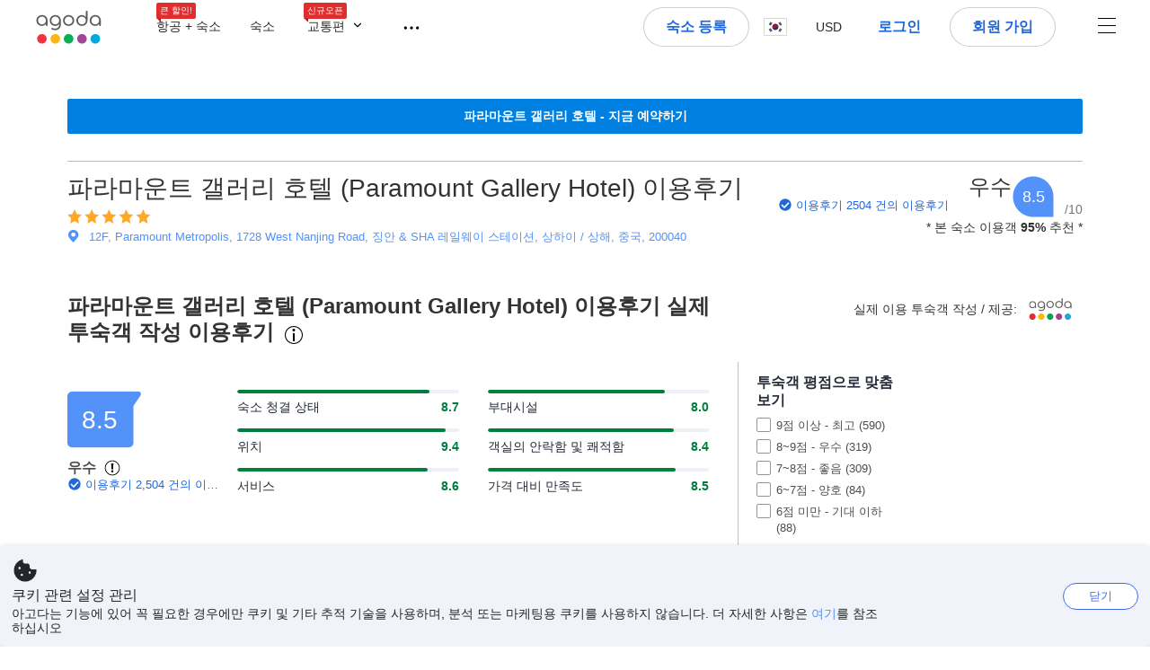

--- FILE ---
content_type: text/html; charset=utf-8
request_url: https://www.agoda.com/ko-kr/paramount-gallery-hotel/reviews/shanghai-cn.html
body_size: 65485
content:

<!DOCTYPE html>
<html lang="ko" kite-lang="ko" class="chrome no-js" dir="ltr">
<head>
    <meta charset="utf-8" />
        <meta name="viewport" content="width=device-width, initial-scale=1.0" />
    
        <meta name="referrer" content="origin-when-cross-origin" />
    
    <title></title>
    <link rel="icon" href="/favicon.ico" />

<script type="text/javascript" id="messagingClientLite">
!function(t,e){if("object"==typeof exports&&"object"==typeof module)module.exports=e();else if("function"==typeof define&&define.amd)define([],e);else{var n=e();for(var r in n)("object"==typeof exports?exports:t)[r]=n[r]}}("undefined"!=typeof self?self:this,(function(){return function(t){var e={};function n(r){if(e[r])return e[r].exports;var i=e[r]={i:r,l:!1,exports:{}};return t[r].call(i.exports,i,i.exports,n),i.l=!0,i.exports}return n.m=t,n.c=e,n.d=function(t,e,r){n.o(t,e)||Object.defineProperty(t,e,{enumerable:!0,get:r})},n.r=function(t){"undefined"!=typeof Symbol&&Symbol.toStringTag&&Object.defineProperty(t,Symbol.toStringTag,{value:"Module"}),Object.defineProperty(t,"__esModule",{value:!0})},n.t=function(t,e){if(1&e&&(t=n(t)),8&e)return t;if(4&e&&"object"==typeof t&&t&&t.__esModule)return t;var r=Object.create(null);if(n.r(r),Object.defineProperty(r,"default",{enumerable:!0,value:t}),2&e&&"string"!=typeof t)for(var i in t)n.d(r,i,function(e){return t[e]}.bind(null,i));return r},n.n=function(t){var e=t&&t.__esModule?function(){return t.default}:function(){return t};return n.d(e,"a",e),e},n.o=function(t,e){return Object.prototype.hasOwnProperty.call(t,e)},n.p="",n(n.s=232)}({0:function(t,e,n){"use strict";n.d(e,"c",(function(){return i})),n.d(e,"a",(function(){return o})),n.d(e,"b",(function(){return u})),n.d(e,"d",(function(){return s})),n.d(e,"g",(function(){return a})),n.d(e,"e",(function(){return c})),n.d(e,"f",(function(){return f}));var r=function(t,e){return(r=Object.setPrototypeOf||{__proto__:[]}instanceof Array&&function(t,e){t.__proto__=e}||function(t,e){for(var n in e)Object.prototype.hasOwnProperty.call(e,n)&&(t[n]=e[n])})(t,e)};function i(t,e){if("function"!=typeof e&&null!==e)throw new TypeError("Class extends value "+String(e)+" is not a constructor or null");function n(){this.constructor=t}r(t,e),t.prototype=null===e?Object.create(e):(n.prototype=e.prototype,new n)}var o=function(){return(o=Object.assign||function(t){for(var e,n=1,r=arguments.length;n<r;n++)for(var i in e=arguments[n])Object.prototype.hasOwnProperty.call(e,i)&&(t[i]=e[i]);return t}).apply(this,arguments)};function u(t,e,n,r){return new(n||(n=Promise))((function(i,o){function u(t){try{a(r.next(t))}catch(t){o(t)}}function s(t){try{a(r.throw(t))}catch(t){o(t)}}function a(t){var e;t.done?i(t.value):(e=t.value,e instanceof n?e:new n((function(t){t(e)}))).then(u,s)}a((r=r.apply(t,e||[])).next())}))}function s(t,e){var n,r,i,o,u={label:0,sent:function(){if(1&i[0])throw i[1];return i[1]},trys:[],ops:[]};return o={next:s(0),throw:s(1),return:s(2)},"function"==typeof Symbol&&(o[Symbol.iterator]=function(){return this}),o;function s(s){return function(a){return function(s){if(n)throw new TypeError("Generator is already executing.");for(;o&&(o=0,s[0]&&(u=0)),u;)try{if(n=1,r&&(i=2&s[0]?r.return:s[0]?r.throw||((i=r.return)&&i.call(r),0):r.next)&&!(i=i.call(r,s[1])).done)return i;switch(r=0,i&&(s=[2&s[0],i.value]),s[0]){case 0:case 1:i=s;break;case 4:return u.label++,{value:s[1],done:!1};case 5:u.label++,r=s[1],s=[0];continue;case 7:s=u.ops.pop(),u.trys.pop();continue;default:if(!(i=u.trys,(i=i.length>0&&i[i.length-1])||6!==s[0]&&2!==s[0])){u=0;continue}if(3===s[0]&&(!i||s[1]>i[0]&&s[1]<i[3])){u.label=s[1];break}if(6===s[0]&&u.label<i[1]){u.label=i[1],i=s;break}if(i&&u.label<i[2]){u.label=i[2],u.ops.push(s);break}i[2]&&u.ops.pop(),u.trys.pop();continue}s=e.call(t,u)}catch(t){s=[6,t],r=0}finally{n=i=0}if(5&s[0])throw s[1];return{value:s[0]?s[1]:void 0,done:!0}}([s,a])}}}Object.create;function a(t){var e="function"==typeof Symbol&&Symbol.iterator,n=e&&t[e],r=0;if(n)return n.call(t);if(t&&"number"==typeof t.length)return{next:function(){return t&&r>=t.length&&(t=void 0),{value:t&&t[r++],done:!t}}};throw new TypeError(e?"Object is not iterable.":"Symbol.iterator is not defined.")}function c(t,e){var n="function"==typeof Symbol&&t[Symbol.iterator];if(!n)return t;var r,i,o=n.call(t),u=[];try{for(;(void 0===e||e-- >0)&&!(r=o.next()).done;)u.push(r.value)}catch(t){i={error:t}}finally{try{r&&!r.done&&(n=o.return)&&n.call(o)}finally{if(i)throw i.error}}return u}function f(t,e,n){if(n||2===arguments.length)for(var r,i=0,o=e.length;i<o;i++)!r&&i in e||(r||(r=Array.prototype.slice.call(e,0,i)),r[i]=e[i]);return t.concat(r||Array.prototype.slice.call(e))}Object.create},1:function(t,e,n){"use strict";(function(t){n.d(e,"a",(function(){return r}));var r=function(){function e(){}return e.current=function(){var e="undefined"!=typeof window?window:"undefined"!=typeof self?self:void 0!==t?t:null;if(!e)throw new Error("Unsupported environment.");return e},e}()}).call(this,n(30))},13:function(t,e,n){"use strict";n.d(e,"a",(function(){return i})),n.d(e,"b",(function(){return r}));var r,i={measurement:0,default:1,log:2};!function(t){t[t.measurement=0]="measurement",t[t.generic=1]="generic",t[t.log=2]="log"}(r||(r={}))},17:function(t,e,n){"use strict";function r(t,e,n){for(var r=n.length,i=0;i<r;i++){var o=n[i];if(o)for(var u in o)o.hasOwnProperty(u)&&t(u,o[u])}}n.d(e,"a",(function(){return r}))},18:function(t,e,n){"use strict";n.d(e,"b",(function(){return i})),n.d(e,"a",(function(){return u}));var r=n(13);function i(t){var e=r.a[t];return e=void 0===e?r.a.default:e}var o={trace:0,debug:1,info:2,warn:3,error:4,fatal:5};function u(t,e){if("measurement"===t){var n=e.name;return delete e.name,n}if("log"===t){var r=o[e.level];return r="number"==typeof r?r:2,delete e.level,r.toString()}return t}},232:function(t,e,n){"use strict";n.r(e),n.d(e,"MessagingClient",(function(){return a}));var r=n(1),i=n(73),o=n(28),u=function(){function t(){this.buffer={items:[]},this.contextData={}}return t.prototype.send=function(e){var n=this.buffer.items,r=t.MaxBufferSize-n.length;r>0&&(e instanceof Array?(r<e.length&&(e=e.slice(0,r)),this.buffer.items=e.concat(n)):this.buffer.items.push(e))},t.prototype.dispose=function(t){this.buffer.items.length=0,t&&t()},t.prototype.environment=function(t){},t.prototype.context=function(t){var e=this.contextData;e.sessionId=t.sessionId||e.sessionId,e.userId=t.userId||e.userId},t.MaxBufferSize=15e3,t}(),s=n(36),a=function(){function t(t){this._test=t}return t.create=function(e){return t.instantiate(e)},t.instantiate=function(e){return(new t).instantiate(e)},t.environment=function(e){return new t(e)},t.prototype.instantiate=function(t){var e,n,r=o.a.get();if(r.environment=r.environment||t,r.test=r.test||this._test,r.messagingClient)return r.messagingClient;var a=new u,c=new s.a(a,new i.a,null!==(n=null===(e=r.environment)||void 0===e?void 0:e.apiKey)&&void 0!==n?n:"");return r.buffer=a.buffer,r.context=a.contextData,r.messagingClient=c,c},t}();r.a.current().MessagingClient=a,a.instantiate()},28:function(t,e,n){"use strict";n.d(e,"a",(function(){return o}));var r=n(1),i="MessagingClient-LiteData",o=function(){function t(){}return t.get=function(){var t=r.a.current();return t[i]||(t[i]={})},t.clear=function(){delete r.a.current()[i]},t}()},30:function(t,e){var n;n=function(){return this}();try{n=n||new Function("return this")()}catch(t){"object"==typeof window&&(n=window)}t.exports=n},35:function(t,e,n){"use strict";n.d(e,"a",(function(){return r}));var r=function(){function t(){}return t.current=function(){return window&&window.__MCJS_EXTENSION_DATA__||{}},t}()},36:function(t,e,n){"use strict";n.d(e,"a",(function(){return y}));var r=n(0),i=function(t){function e(){var n=t.call(this,"Bridge not exist")||this;return Object.setPrototypeOf(n,e.prototype),n}return Object(r.c)(e,t),e}(Error),o=function(t){function e(n){var r=t.call(this,"Unsupported bridge version: ".concat(n))||this;return Object.setPrototypeOf(r,e.prototype),r}return Object(r.c)(e,t),e}(Error),u=function(t){function e(){var n=t.call(this,"Operation Timeout error")||this;return Object.setPrototypeOf(n,e.prototype),n}return Object(r.c)(e,t),e}(Error),s=function(t){function e(n){var r,i,o=this;return(o=t.call(this,(null===(r=n.error)||void 0===r?void 0:r.message)||"Unknown error")||this).code=(null===(i=n.error)||void 0===i?void 0:i.code)||"UNKNOWN",Object.setPrototypeOf(o,e.prototype),o}return Object(r.c)(e,t),e}(Error);function a(t,e){return Object(r.b)(this,void 0,void 0,(function(){var n,i,o;return Object(r.d)(this,(function(r){switch(r.label){case 0:if((n=e.signal).aborted)throw new Error("Operation canceled");i=new AbortController,n.addEventListener("abort",(function(){}),{once:!0,signal:i.signal}),r.label=1;case 1:return r.trys.push([1,,3,4]),[4,t()];case 2:if(o=r.sent(),n.aborted)throw new Error("Operation canceled");return[3,4];case 3:return i.abort(),[7];case 4:return[2,o]}}))}))}function c(t,e){return Object(r.b)(this,void 0,void 0,(function(){function n(){return Object(r.b)(this,void 0,void 0,(function(){return Object(r.d)(this,(function(e){switch(e.label){case 0:return e.trys.push([0,,2,3]),[4,a(t,{signal:o.signal})];case 1:return[2,e.sent()];case 2:return i.abort(),[7];case 3:return[2]}}))}))}var i,o,s,c=this;return Object(r.d)(this,(function(t){switch(t.label){case 0:return i=new AbortController,o=new AbortController,s=function(){return Object(r.b)(c,void 0,void 0,(function(){return Object(r.d)(this,(function(t){return[2,new Promise((function(t,n){var r=setTimeout((function(){i.signal.aborted?t(void 0):(o.abort(),n(new u)),clearTimeout(r)}),e.timeout)}))]}))}))},[4,Promise.race([s(),n()])];case 1:return[2,t.sent()]}}))}))}function f(t){return Object(r.b)(this,void 0,void 0,(function(){return Object(r.d)(this,(function(e){return[2,new Promise((function(e,n){setTimeout((function(){try{var r=t();e(r)}catch(t){n(t)}}),0)}))]}))}))}var l,d=function(){function t(t){this.bridge=t}return t.prototype.postMessage=function(t){return Object(r.b)(this,void 0,void 0,(function(){var e,n,i=this;return Object(r.d)(this,(function(o){switch(o.label){case 0:return[4,c((function(){return Object(r.b)(i,void 0,void 0,(function(){var e=this;return Object(r.d)(this,(function(n){return[2,f((function(){return e.bridge.postMessage(JSON.stringify(t))}))]}))}))}),{timeout:5e3})];case 1:if(e=o.sent(),"error"===(n=JSON.parse(e)).status)throw new s(n);return[2,n]}}))}))},t}(),b=function(){function t(t){this.bridge=t}return t.prototype.postMessage=function(t){return Object(r.b)(this,void 0,void 0,(function(){var e,n=this;return Object(r.d)(this,(function(i){switch(i.label){case 0:return[4,c((function(){return Object(r.b)(n,void 0,void 0,(function(){return Object(r.d)(this,(function(e){return[2,this.bridge.nativePromise("mcjsBridge","postMessage",t)]}))}))}),{timeout:5e3})];case 1:if("error"===(e=i.sent()).status)throw new s(e);return[2,e]}}))}))},t}(),v=function(){function t(t){this.bridge=t}return t.prototype.postMessage=function(t){return Object(r.b)(this,void 0,void 0,(function(){var e,n=this;return Object(r.d)(this,(function(r){switch(r.label){case 0:return[4,c((function(){return n.bridge.postMessage(t)}),{timeout:5e3})];case 1:if("error"===(e=r.sent()).status)throw new s(e);return[2,e]}}))}))},t}();function p(t){var e,n,i,u,a,p,h,m,g,y;return Object(r.b)(this,void 0,void 0,(function(){var w,O,j,_,x,S,M=this;return Object(r.d)(this,(function(E){switch(E.label){case 0:return l?[2,l]:(null===(e=null==t?void 0:t.Capacitor)||void 0===e?void 0:e.isNativePlatform())&&(null===(n=null==t?void 0:t.Capacitor)||void 0===n?void 0:n.isPluginAvailable("mcjsBridge"))?(w=t.Capacitor,[4,c((function(){return w.nativePromise("mcjsBridge","postMessage",{type:"get-bridge-version"})}),{timeout:5e3})]):[3,2];case 1:if("success"!==(S=E.sent()).status)throw new s(S);switch(null===(i=S.data)||void 0===i?void 0:i.version){case 1:return[2,l=new b(t.Capacitor)];default:throw new o(null===(u=S.data)||void 0===u?void 0:u.version)}return[3,7];case 2:return(null===(p=null===(a=null==t?void 0:t.webkit)||void 0===a?void 0:a.messageHandlers)||void 0===p?void 0:p.mcjsBridge)?(O=t.webkit.messageHandlers.mcjsBridge,[4,c((function(){return O.postMessage({type:"get-bridge-version"})}),{timeout:5e3})]):[3,4];case 3:if("success"!==(S=E.sent()).status)throw new s(S);switch(null===(h=S.data)||void 0===h?void 0:h.version){case 1:return[2,l=new v(t.webkit.messageHandlers.mcjsBridge)];default:throw new o(null===(m=S.data)||void 0===m?void 0:m.version)}return[3,7];case 4:return(null==t?void 0:t.mcjsBridge)?(j=t.mcjsBridge,_=function(){return j.postMessage(JSON.stringify({type:"get-bridge-version"}))},[4,c((function(){return Object(r.b)(M,void 0,void 0,(function(){return Object(r.d)(this,(function(t){return[2,f((function(){return _()}))]}))}))}),{timeout:5e3})]):[3,6];case 5:if(x=E.sent(),"success"!==(S=JSON.parse(x)).status)throw new s(S);switch(null===(g=S.data)||void 0===g?void 0:g.version){case 1:return[2,l=new d(t.mcjsBridge)];default:throw new o(null===(y=S.data)||void 0===y?void 0:y.version)}return[3,7];case 6:return[2,void 0];case 7:return[2]}}))}))}var h=n(35),m=n(44),g=n(18),y=function(){function t(t,e,n){this.sender=t,this._time=e,this._apiKey=n,window.addEventListener("message",this.onMessageReceivedFromMimir.bind(this))}return t.prototype.onMessageReceivedFromMimir=function(t){var e,n;if("analytics-extension"===(null===(e=null==t?void 0:t.data)||void 0===e?void 0:e.id))switch(null===(n=t.data)||void 0===n?void 0:n.name){case"enable-debug-mode":this.debug(!0);break;case"disable-debug-mode":this.debug(!1)}},t.prototype.create=function(t,e,n){var r=Number(null==n?void 0:n.timestamp);("number"!=typeof r||isNaN(r)||r<1e5)&&(r=this._time.now());var i={_meta:{timestamp:r,type:t}};return e&&Object(m.a)(i,e),i},t.prototype.send=function(t,e){var n,i;return Object(r.b)(this,void 0,void 0,(function(){var o;return Object(r.d)(this,(function(r){switch(r.label){case 0:if(!t||!t._meta)throw new Error("Message or message type is undefined");t=JSON.parse(JSON.stringify(t)),null!==(n=(i=t._meta).timestamp)&&void 0!==n||(i.timestamp=this._time.now()),t._meta.tabId=h.a.current().tabId,r.label=1;case 1:return r.trys.push([1,3,,4]),[4,this.bridgeToNative(t)];case 2:return r.sent(),[3,4];case 3:return o=r.sent(),this.addBridgeFallbackReason(t,o),this.sender.send(t,e),[3,4];case 4:return[2]}}))}))},t.prototype.bridgeToNative=function(t){return Object(r.b)(this,void 0,void 0,(function(){var e,n,o,u;return Object(r.d)(this,(function(s){switch(s.label){case 0:return[4,p(window)];case 1:if(!(e=s.sent()))throw new i;return delete(n=Object(r.a)({},t))._meta,o=Object(g.a)(t._meta.type,t),u=Object(g.b)(t._meta.type),[4,e.postMessage({type:"send-message",data:{timestamp:t._meta.timestamp||0,messageName:o,partitionKey:"",messageType:u,payload:JSON.stringify(n),apiKey:this._apiKey}})];case 2:return s.sent(),[2]}}))}))},t.prototype.addBridgeFallbackReason=function(t,e){e instanceof i?t._meta.webview_bridge_fallback_reason="BRIDGE_NOT_EXIST":e instanceof o?t._meta.webview_bridge_fallback_reason="UNSUPPORTED_BRIDGE_VERSION":e instanceof u?t._meta.webview_bridge_fallback_reason="BRIDGE_TIMEOUT_ERROR":e instanceof s?t._meta.webview_bridge_fallback_reason=e.code:e instanceof Error?t._meta.webview_bridge_fallback_reason=e.message:t._meta.webview_bridge_fallback_reason="UNKNOWN_ERROR"},t.prototype.debug=function(t,e){this.sender.environment({debug:t,logs:e})},t.prototype.context=function(t){this.sender.context(t)},t}()},44:function(t,e,n){"use strict";n.d(e,"a",(function(){return i}));var r=n(17);function i(t){for(var e=[],n=1;n<arguments.length;n++)e[n-1]=arguments[n];return t||(t={}),Object(r.a)((function(e,n){void 0===t[e]&&(t[e]=n)}),t,e),t}},73:function(t,e,n){"use strict";n.d(e,"a",(function(){return r}));var r=function(){function t(){}return t.prototype.now=function(){return+new Date},t}()}})}));
</script><script type="text/javascript">
const messagingClient = MessagingClient.instantiate();

function loadErrorHandler(err) {
    const src = err.path[0].src;
    const href = err.path[0].href;
    var message = ["could not load", src ? src : href].join(" ");
    try {
        const log = messagingClient.create('log', { logLevel: 'error', message: message, applicationName: 'cronos', loggerName: 'Fe.Cronos.Logger' });
        messagingClient.send(log);
    }
    catch (exception) {
    }
}
</script>    
    <link href='https://cdn6.agoda.net/cdn-accom-web/js/assets/browser-bundle/6533-cf3bf2eb649d.css' rel='stylesheet' onerror='loadErrorHandler.call(this, event)'/><link href='https://cdn6.agoda.net/cdn-accom-web/js/assets/browser-bundle/9946-27c3baa930f9.css' rel='stylesheet' onerror='loadErrorHandler.call(this, event)'/><link href='https://cdn6.agoda.net/cdn-accom-web/js/assets/browser-bundle/1417-798cdd83cd66.css' rel='stylesheet' onerror='loadErrorHandler.call(this, event)'/><link href='https://cdn6.agoda.net/cdn-accom-web/js/assets/browser-bundle/review-374845b41966.css' rel='stylesheet' onerror='loadErrorHandler.call(this, event)'/>

    


            <script type="text/javascript" id="EdgeRedirect">
                try {
                    if (/MSIE \d|Trident.*rv:/.test(navigator.userAgent)) {
                        function getCookie(cname) {
                            var name = cname + "=";
                            var decodedCookie = decodeURIComponent(document.cookie);
                            var ca = decodedCookie.split(';');
                            for (var i = 0; i < ca.length; i++) {
                                var c = ca[i];
                                while (c.charAt(0) == ' ') {
                                    c = c.substring(1);
                                }
                                if (c.indexOf(name) == 0) {
                                    return c.substring(name.length, c.length);
                                }
                            }
                            return "";
                        }

                        function updateQueryStringParameter(uri, key, value) {
                            var re = new RegExp("([?&])" + key + "=.*?(&|$)", "i");
                            var separator = uri.indexOf('?') !== -1 ? "&" : "?";
                            if (uri.match(re)) {
                                return uri.replace(re, '$1' + key + "=" + value + '$2');
                            }
                            else {
                                return uri + separator + key + "=" + value;
                            }
                        }

                        var tracker = getCookie("agoda.user.03").split("&")[0].replace("UserId=", "");
                        window.location = 'microsoft-edge:' + updateQueryStringParameter(window.location.href, "follow_redirect", tracker);
                        // fall back url if cannot go to Edge browser
                        setTimeout(function () {
                            window.location = 'https://go.microsoft.com/fwlink/?linkid=2135547';
                        }, 1);
                    }
                } catch (e) {
                    // do nothing
                }
            </script>
        <script>
    try {
    !function(e,t){if("object"==typeof exports&&"object"==typeof module)module.exports=t();else if("function"==typeof define&&define.amd)define([],t);else{var n=t();for(var r in n)("object"==typeof exports?exports:e)[r]=n[r]}}(window,(function(){return function(e){var t={};function n(r){if(t[r])return t[r].exports;var i=t[r]={i:r,l:!1,exports:{}};return e[r].call(i.exports,i,i.exports,n),i.l=!0,i.exports}return n.m=e,n.c=t,n.d=function(e,t,r){n.o(e,t)||Object.defineProperty(e,t,{enumerable:!0,get:r})},n.r=function(e){"undefined"!=typeof Symbol&&Symbol.toStringTag&&Object.defineProperty(e,Symbol.toStringTag,{value:"Module"}),Object.defineProperty(e,"__esModule",{value:!0})},n.t=function(e,t){if(1&t&&(e=n(e)),8&t)return e;if(4&t&&"object"==typeof e&&e&&e.__esModule)return e;var r=Object.create(null);if(n.r(r),Object.defineProperty(r,"default",{enumerable:!0,value:e}),2&t&&"string"!=typeof e)for(var i in e)n.d(r,i,function(t){return e[t]}.bind(null,i));return r},n.n=function(e){var t=e&&e.__esModule?function(){return e.default}:function(){return e};return n.d(t,"a",t),t},n.o=function(e,t){return Object.prototype.hasOwnProperty.call(e,t)},n.p="",n(n.s=35)}({35:function(e,t,n){"use strict";Object.defineProperty(t,"__esModule",{value:!0}),n(36)},36:function(e,t){var n,r,i,o,u,f,c,a,l,p,s,d;u={passive:!0,capture:!0},f=new Date,c=function(){o=[],r=-1,n=null,s(addEventListener)},a=function(e,t){n||(n=t,r=e,i=new Date,s(removeEventListener),l())},l=function(){if(r>=0&&r<i-f){var e={entryType:"first-input",name:n.type,target:n.target,cancelable:n.cancelable,startTime:n.timeStamp,processingStart:n.timeStamp+r};o.forEach((function(t){t(e)})),o =[]}},p =function(e){if(e.cancelable){var t=(e.timeStamp>
        1e12?new Date:performance.now())-e.timeStamp;"pointerdown"==e.type?function(e,t){var n=function(){a(e,t),i()},r=function(){i()},i=function(){removeEventListener("pointerup",n,u),removeEventListener("pointercancel",r,u)};addEventListener("pointerup",n,u),addEventListener("pointercancel",r,u)}(t,e):a(t,e)}},s=function(e){["mousedown","keydown","touchstart","pointerdown"].forEach((function(t){return e(t,p,u)}))},d="hidden"===document.visibilityState?0:1/0,addEventListener("visibilitychange",(function e(t){"hidden"===document.visibilityState&&(d=t.timeStamp,removeEventListener("visibilitychange",e,!0))}),!0),c(),self.webVitals={firstInputPolyfill:function(e){o.push(e),l()},resetFirstInputPolyfill:c,get firstHiddenTime(){return d}}}})}));
    } catch(e) {
        window.webVitalsPolyfillDebugInfo = e;
    }
    window.performanceClientContext = {"isEnabled":true,"clientProfile":{"Device":1,"Os":2,"Client":1,"SubClient":0}} ?? {};
</script>


    <div id="seo-data"></div>

</head>

<body class=" desktop AVENGERS-3602 BWHF-4821 ltr themed theme-agoda">
    <div id="mockDataEnabled" value="False"></div>
    <div id="login-react-popup"></div>
    <div id="login-react-root"></div>
    <div id="pointsmax-panel-react-root" data-hotel-id="" data-signin-landing=""></div>

    <input id="backwardRequestVerificationToken"
           name="backwardRequestVerificationToken"
           type="hidden"
           value="7y8URXvQzVDe9iLIez7FIeLAKdMyfy2rykZjNBZLkNE=:YKoNvrYQYi4pi2BdfVFDnWdvqsk=" />

<input id="requestVerificationToken"
       name="requestVerificationToken"
       type="hidden"
       value="CfDJ8Dkuqwv-0VhLoFfD8dw7lYxLzwz1sW60py1rvML_f0jzrENB1bUh1gdJVrDn-UQykyorEnv8vNpY08LvOLr-eSmGeBKHPwSHWejun-7PwDqxeKQiOffhQgYYIeTBqhgCDmQNo1K1ixojyWG6OKvcsZk" />



<script>
    (function () {
        var method;
        var noop = function () { };
        var methods = [
            'assert', 'clear', 'count', 'debug', 'dir', 'dirxml', 'error',
            'exception', 'group', 'groupCollapsed', 'groupEnd', 'info', 'log',
            'markTimeline', 'profile', 'profileEnd', 'table', 'time', 'timeEnd',
            'timeline', 'timelineEnd', 'timeStamp', 'trace', 'warn'
        ];
        var length = methods.length;
        var console = (window.console = window.console || {});

        while (length--) {
            method = methods[length];
            if (!console[method]) {
                console[method] = noop;
            }
        }

    }());
    window.loginParamsUrl = '/api/ko-kr/Login/Params';
    window.feMsgConfig = {"Environment":"production","Cluster":"as","DC":"as","PageTypeId":9,"Disable":true};
    window.ssoUrl = null;
    window.ssoLogoutUrl = null;

    var whitelabel = { theme: 'theme-agoda' };
    var agoda = agoda || {};
    agoda.isCronos = true;
    agoda.userDevice = {
        mobileDeviceType: 'NOTMOBILE',
        devicePlatformId: 1,
        deviceType: 'desktop'
    };
    agoda.featureList = {"RegulationShowExclusivePriceSetting":{},"ShowGoogleLogin":{}};
    agoda.isBrazeEnabled = true;
    agoda.login = { isReact: true };
    agoda.BrazeSettings = {"IsEnabled":false,"IsEnabledLogin":false,"IsWhiteLabelEnabled":false,"IsAllowOrigin":false,"IsNonLoginEnabled":false,"AllowPages":[],"ExcludeAids":[]};
</script>



<script>
    window.agoda = window.agoda || {};
    window.agoda.bVariantsConfig = {"expids":["WLPLAUNCH-1674","AVENGERS-2987","PMARKETING-3307","WLPLAUNCH-1674","JTBFP-615","LT-1702","PFE-12250","BWHF-4821","BWHF-5118","UNISAVE-374","LT-1537","AVENGERS-2987","PFE-12545","AVENGERS-2890","PFE-12556","JTBUAT-313","ADSFNDN-479","BWHF-5582","PATH-132","WLPLAUNCH-1674","ICBE-192","CLICK-176-UCS","AVENGERS-2987","ACT-5422","JTBUAT-313","AVENGERS-2890","TMKTWEB-1691","ADSREQ-1614","ADSFNDN-594","ADSFNDN-479","PKGWEB-494","HERMES-4219","WLPLAUNCH-1674","BWHF-3505","JTBFP-615","CLICK-176-UCS","LT-1680","LT-1482-RED","PFE-12138","INSTANT-ACCRUAL","PFE-12250","CONTENTAPP-1489","CONTENTAPP-1871","BWHF-5118","UNISAVE-374","AVENGERS-2987","PFE-12545","LT-1702","AVENGERS-2890","PFE-12556","TMKTWEB-1691","JTBUAT-313","ADSFNDN-479"],"unseenExpids":{"login-4217":false},"endpoint":"/api/cronos/layout/unseenexperiments/send","expiry":0}
</script>

<script>
    var agoda = window.agoda || {};
    agoda.pageConfig =  {"correlationId":"7b298fe2-5b4f-4317-9a32-265a4589eeea","analyticsSessionId":"-6733792750982021670","pageTypeId":9,"realLanguageId":9,"languageId":9,"origin":"US","stateCode":"OH","cid":-1,"tag":"","userId":"30a651d4-1724-4a16-a237-9bc39a4c5ca7","whitelabelid":1,"loginLvl":0,"storefrontId":3,"currencyId":7,"currencyCode":"USD","htmlLanguage":"ko-kr","cultureInfoName":"ko-kr","machineName":"as-pc-3h-acm-web-user-5c8c5746f4-qd9wc","trafficGroupId":4,"sessionId":"upbyljsstzuz3mih4djbhxra","trafficSubGroupId":4,"aid":130243,"useFullPageLogin":true,"cttp":2,"isRealUser":true,"mode":"production","utm_medium":"","utm_source":"","utm_campaign":"","utm_content":"","utm_term":"","browserFamily":"Chrome","cdnDomain":"agoda.net"};
    agoda.userDevice =  {"devicePlatformId":1,"deviceType":"desktop","mobileDeviceType":"NOTMOBILE"};
    agoda.userAgentInfo =  {"isPrerender":false};
    agoda.rumpagetype = '';
    window.webgateApiUrl = 'https://www.agoda.com';
    window.gatewayApiUrl = '//www.agoda.com/api/gw';
</script>
<script>
    var agoda = agoda || {};
    agoda.features = {"agodaHomes":{},"flights":{},"pointsMax":{},"accommodation":{},"agodaCash":{},"cashBack":{},"comparePrices":{},"reviews":{"isOverheardHomeEnabled":true,"propertyRatingScale":10,"propertyDefaultProvider":-1,"isSubmissionEnabled":true,"isStarRatingPopupEnabled":true},"agodaVip":{},"currency":{"isCurrencySwitchRequired":true,"priceDisplay":true},"language":{"isLanguageSwitchRequired":true,"defaultLanguage":"en-us"},"footerAncillaryLinks":{},"trendingDataContents":{},"branding":{"brands":["agoda","priceline","kayak","rental-cars","booking-com","open-table"],"brandsWithText":[]},"userManageBooking":{"isHotelEnabled":true,"isFlightEnabled":true},"userMessaging":{},"userProfile":{"isSocialEnabled":true,"isPaymentEnabled":true,"isEmailSubscriptionEnabled":true},"favorites":{},"facebookLogin":{},"stacklaWidget":{},"hygienePlusBanner":{},"featuredLuxuryHotel":{},"bestPriceGuarantee":{},"accountProviders":{"mobileNumber":true},"manageMyBookings":{"showContactProperty":true,"showQuickAnswers":true,"showAirportTransfer":true,"showExternalBookingId":false},"chinaMarket":{},"login":{"showBenefits":true,"resetPasswordRedirect":false},"signUp":{},"tealium":{"account":"agoda"},"privateSale":{},"googleMaps":{"parameters":{"channel":"agoda","client":"gme-booking","key":"AIzaSyC8COgFCyVzK5lDTEqp__tEGkTqRPnIjkM"}},"groundTransport":{},"flightHotelPackages":{"backgroundUrl":"https://cdn6.agoda.net/images/PACKAGES-251/default/pkg_headbg_modifysearch@2x.jpg","mobileSearchHeaderBackground":null},"multiHotelPackages":{},"connectedTrip":{},"myBookingsButton":{"buttonBehavior":"link"},"occupancyOptions":{"showOccupancyOptions":true,"solo":true,"couple":true,"family":true,"group":true,"business":true},"themedDomestic":{},"flightCrossSellHotel":{},"coupons":{"pageVersion":1},"activities":{},"navigationProductMenu":{"accommodations":{"isEnabled":true,"isMultiProductPanelEnabled":false},"flights":{"isEnabled":true,"isMultiProductPanelEnabled":false},"packages":{"isEnabled":true,"isMultiProductPanelEnabled":false},"deals":{"isEnabled":true,"isMultiProductPanelEnabled":false},"homes":{"isEnabled":true,"isMultiProductPanelEnabled":false},"airportsTransfer":{"isEnabled":true,"isMultiProductPanelEnabled":false},"carRentals":{"isEnabled":true,"isMultiProductPanelEnabled":false},"thingsToDo":{"isEnabled":false,"isMultiProductPanelEnabled":false},"cruises":{"isEnabled":false,"isMultiProductPanelEnabled":false},"tourTravel":{"isEnabled":false,"isMultiProductPanelEnabled":false},"activities":{"isEnabled":true,"isMultiProductPanelEnabled":true}},"redirectToApp":{},"shoppingCart":{},"logo":{"locales":{"default":{"name":"agoda-color-default","url":"images/kite-js/logo/agoda/color-default.svg"}},"width":89,"height":37},"agodaPreferred":{},"bookOnRequest":{},"shoppingCartIconStyle":{"size":"xl2"},"taxAndFeeLabelInCart":{"withPassenger":false},"showTimeLimitedOffers":{},"directPartners":{"bzbciti":{"partnerNameCms":304930,"logoImageUrl":"https://cdn6.agoda.net/images/external_loyalty/partners/Buzzbees/logo-citi.svg","loginRedirectUrl":"/partner/bzbciti/login","cms":{"partnerannouncementprelogintext":301576,"loginredirectconfirmationmodalcancelbuttonlabel":252233,"tncinitialtext":143881,"redemptionboxredeembuttonactivelabel":134503,"redemptionpricebannerdisplaytext":277306,"loginpanelbodytext":301575,"loginpanelheadertext":301574,"redeempointsamountexceedsbookingamounterrortext":142639,"maxpointsapplylabel":301581,"loginredirectconfirmationmodalbodytext":301578,"redemptionboxtitle":134501,"loginredirectconfirmationmodalheadertext":301577,"rewardsbalancetext":257840,"programdisplayeconomicstext":252241,"redemptionboxredeembuttoninactivelabel":134502,"loginpanelloginbuttonlabel":134499,"pricebreakdownredemptionlineitemlabel":301583,"partnerannouncementpostlogintext":301582,"bookingamountislessthanminimumbookingamounterrortext":142640,"redemptionboxrewardfiatequivalentlabel":258529,"programdisplaybalancelabel":252234,"loginredirectconfirmationmodalprimarybuttonlabel":292420,"redeempointsamountexceedsavailableamounterrortext":150023,"pricebreakdownredemptionlineitemtext":258908,"tnclattertext":143882,"redeempointsamountlessthanminredeempointerrortext":143476},"showLoginRedirectConfirmationModal":true,"programDisplayEconomicsPtcMultiplier":1,"maxPointsEnabled":true,"programs":[{"key":"bzbciti","logoUrl":"https://cdn6.agoda.net/images/external_loyalty/partners/Buzzbees/logo-citi.svg","cms":{"pricebreakdownredemptionlineitemlabel":301583,"pricebreakdownredemptionlineitembookingdetailpointsunit":301579,"pricebreakdownredemptionlineitembookingdetaillabel":301583,"displaybalanceunit":301579,"redemptionboxtitle":134501,"pricebreakdownredemptionlineitempointsunit":301579,"displaybalanceeconomicunit":301580},"sortOrder":1}]},"bzbnpl":{"partnerNameCms":316159,"logoImageUrl":"https://cdn6.agoda.net/images/external_loyalty/partners/Buzzbees/logo_nestle2.svg","loginRedirectUrl":"/partner/bzbnpl/login","cms":{"loginredirectconfirmationmodalcancelbuttonlabel":252233,"programdisplayeconomicstext":252241,"redemptionboxredeembuttoninactivelabel":134502,"tncinitialtext":143881,"loginpanelloginbuttonlabel":134499,"redemptionboxredeembuttonactivelabel":134503,"redemptionpricebannerdisplaytext":277306,"loginpanelbodytext":311216,"loginpanelheadertext":311215,"redeempointsamountexceedsbookingamounterrortext":142639,"maxpointsapplylabel":301581,"loginredirectconfirmationmodalbodytext":301578,"pricebreakdownredemptionlineitemlabel":301583,"bookingamountislessthanminimumbookingamounterrortext":142640,"redemptionboxtitle":134501,"redemptionboxrewardfiatequivalentlabel":258529,"programdisplaybalancelabel":252234,"loginredirectconfirmationmodalprimarybuttonlabel":292420,"redeempointsamountexceedsavailableamounterrortext":150023,"pricebreakdownredemptionlineitemtext":258908,"tnclattertext":143882,"loginredirectconfirmationmodalheadertext":301577,"rewardsbalancetext":257840,"redeempointsamountlessthanminredeempointerrortext":143476},"showLoginRedirectConfirmationModal":true,"programDisplayEconomicsPtcMultiplier":1,"maxPointsEnabled":true,"programs":[{"key":"nestle","logoUrl":"https://cdn6.agoda.net/images/external_loyalty/partners/Buzzbees/logo_nestle2.svg","cms":{"pricebreakdownredemptionlineitemlabel":301583,"pricebreakdownredemptionlineitembookingdetailpointsunit":311217,"pricebreakdownredemptionlineitembookingdetaillabel":301583,"displaybalanceunit":301579,"redemptionboxtitle":134501,"pricebreakdownredemptionlineitempointsunit":311217,"displaybalanceeconomicunit":301580},"sortOrder":1}]},"bzbmpm":{"partnerNameCms":321454,"logoImageUrl":"https://cdn6.agoda.net/images/external_loyalty/partners/Buzzbees/logo_mall2.svg","loginRedirectUrl":"/partner/bzbmpm/login","cms":{"partnerannouncementprelogintext":336215,"loginredirectconfirmationmodalcancelbuttonlabel":252233,"tncinitialtext":143881,"redemptionboxredeembuttonactivelabel":134503,"redemptionpricebannerdisplaytext":277306,"loginpanelbodytext":322238,"loginpanelheadertext":322237,"redeempointsamountexceedsbookingamounterrortext":142639,"maxpointsapplylabel":301581,"loginredirectconfirmationmodalbodytext":301578,"redemptionboxtitle":134501,"loginredirectconfirmationmodalheadertext":301577,"rewardsbalancetext":257840,"programdisplayeconomicstext":252241,"redemptionboxredeembuttoninactivelabel":134502,"loginpanelloginbuttonlabel":134499,"pricebreakdownredemptionlineitemlabel":322239,"partnerannouncementpostlogintext":336216,"bookingamountislessthanminimumbookingamounterrortext":142640,"redemptionboxrewardfiatequivalentlabel":258529,"programdisplaybalancelabel":252234,"loginredirectconfirmationmodalprimarybuttonlabel":292420,"redeempointsamountexceedsavailableamounterrortext":150023,"pricebreakdownredemptionlineitemtext":258908,"tnclattertext":143882,"redeempointsamountlessthanminredeempointerrortext":143476},"showLoginRedirectConfirmationModal":true,"programDisplayEconomicsPtcMultiplier":1,"maxPointsEnabled":true,"programs":[{"key":"mcard","logoUrl":"https://cdn6.agoda.net/images/external_loyalty/partners/Buzzbees/logo_mall2.svg","cms":{"pricebreakdownredemptionlineitemlabel":322239,"pricebreakdownredemptionlineitembookingdetailpointsunit":311217,"pricebreakdownredemptionlineitembookingdetaillabel":322239,"displaybalanceunit":301579,"redemptionboxtitle":134501,"pricebreakdownredemptionlineitempointsunit":311217,"displaybalanceeconomicunit":301580},"sortOrder":1}]},"dbshkuat":{"partnerNameCms":252229,"logoImageUrl":"https://cdn.agoda.net/images/mvc/default/ex.png","loginRedirectUrl":"/partner/dbshkuat/login","cms":{"partnerannouncementprelogintext":252236,"loginredirectconfirmationmodalcancelbuttonlabel":252233,"tncinitialtext":101,"redemptionboxredeembuttonactivelabel":134503,"redemptionpricebannerdisplaytext":277306,"loginpanelbodytext":263823,"tnclatterlinktext":103,"loginpanelheadertext":260560,"partnerannouncementpreloginlink":269661,"redeempointsamountexceedsbookingamounterrortext":142639,"maxpointsapplylabel":252235,"loginredirectconfirmationmodalbodytext":252231,"redemptionboxtitle":277835,"partnerannouncementpostloginlinklabel":269660,"loginredirectconfirmationmodalheadertext":252230,"rewardsbalancetext":257840,"programdisplayeconomicstext":252241,"redemptionboxredeembuttoninactivelabel":134502,"partnerannouncementpostloginlink":269661,"loginpanelloginbuttonlabel":269757,"pricebreakdownredemptionlineitemlabel":258530,"partnerannouncementpostlogintext":269829,"bookingamountislessthanminimumbookingamounterrortext":142640,"redemptionboxrewardfiatequivalentlabel":258529,"partnerannouncementpreloginlinklabel":269660,"programdisplaybalancelabel":252234,"loginredirectconfirmationmodalprimarybuttonlabel":252232,"redeempointsamountexceedsavailableamounterrortext":150023,"pricebreakdownredemptionlineitemtext":258908,"tnclattertext":102,"redeempointsamountlessthanminredeempointerrortext":143476},"showLoginRedirectConfirmationModal":true,"programDisplayEconomicsPtcMultiplier":1,"maxPointsEnabled":true,"programs":[{"key":"DBS","logoUrl":"https://cdn6.agoda.net/images/external_loyalty/partners/dbs/dbs_dbs-dollar.png","cms":{"pricebreakdownredemptionlineitemlabel":263825,"pricebreakdownredemptionlineitembookingdetailpointsunit":269759,"pricebreakdownredemptionlineitembookingdetaillabel":263825,"displaybalanceunit":258896,"redemptionboxtitle":277835,"displayname":258900,"pricebreakdownredemptionlineitempointsunit":269759,"displaybalanceeconomicunit":258904},"sortOrder":1},{"key":"COM","logoUrl":"https://cdn6.agoda.net/images/external_loyalty/partners/dbs/dbs_compass-dollar_2.png","cms":{"pricebreakdownredemptionlineitemlabel":263826,"pricebreakdownredemptionlineitembookingdetailpointsunit":269760,"pricebreakdownredemptionlineitembookingdetaillabel":263826,"displaybalanceunit":258897,"redemptionboxtitle":277835,"displayname":258901,"pricebreakdownredemptionlineitempointsunit":269760,"displaybalanceeconomicunit":258905},"sortOrder":1}]},"bzbdmt":{"partnerNameCms":321455,"logoImageUrl":"https://cdn6.agoda.net/images/external_loyalty/partners/Buzzbees/logo_donmueng2.svg","loginRedirectUrl":"/partner/bzbdmt/login","cms":{"loginredirectconfirmationmodalcancelbuttonlabel":252233,"programdisplayeconomicstext":252241,"redemptionboxredeembuttoninactivelabel":134502,"tncinitialtext":143881,"loginpanelloginbuttonlabel":134499,"redemptionboxredeembuttonactivelabel":134503,"redemptionpricebannerdisplaytext":277306,"loginpanelbodytext":322241,"loginpanelheadertext":322240,"redeempointsamountexceedsbookingamounterrortext":142639,"maxpointsapplylabel":301581,"loginredirectconfirmationmodalbodytext":301578,"pricebreakdownredemptionlineitemlabel":322242,"bookingamountislessthanminimumbookingamounterrortext":142640,"redemptionboxtitle":134501,"redemptionboxrewardfiatequivalentlabel":258529,"programdisplaybalancelabel":252234,"loginredirectconfirmationmodalprimarybuttonlabel":292420,"redeempointsamountexceedsavailableamounterrortext":150023,"pricebreakdownredemptionlineitemtext":258908,"tnclattertext":143882,"loginredirectconfirmationmodalheadertext":301577,"rewardsbalancetext":257840,"redeempointsamountlessthanminredeempointerrortext":143476},"showLoginRedirectConfirmationModal":true,"programDisplayEconomicsPtcMultiplier":1,"maxPointsEnabled":true,"programs":[{"key":"tollway","logoUrl":"https://cdn6.agoda.net/images/external_loyalty/partners/Buzzbees/logo_donmueng2.svg","cms":{"pricebreakdownredemptionlineitemlabel":322242,"pricebreakdownredemptionlineitembookingdetailpointsunit":311217,"pricebreakdownredemptionlineitembookingdetaillabel":322242,"displaybalanceunit":301579,"redemptionboxtitle":134501,"pricebreakdownredemptionlineitempointsunit":311217,"displaybalanceeconomicunit":301580},"sortOrder":1}]},"bzbspi":{"partnerNameCms":316161,"logoImageUrl":"https://cdn6.agoda.net/images/external_loyalty/partners/Buzzbees/logo-sPlusInsurance.svg","loginRedirectUrl":"/partner/bzbspi/login","cms":{"loginredirectconfirmationmodalcancelbuttonlabel":252233,"programdisplayeconomicstext":252241,"redemptionboxredeembuttoninactivelabel":134502,"tncinitialtext":143881,"loginpanelloginbuttonlabel":134499,"redemptionboxredeembuttonactivelabel":134503,"redemptionpricebannerdisplaytext":277306,"loginpanelbodytext":311216,"loginpanelheadertext":311215,"redeempointsamountexceedsbookingamounterrortext":142639,"maxpointsapplylabel":301581,"loginredirectconfirmationmodalbodytext":301578,"pricebreakdownredemptionlineitemlabel":301583,"bookingamountislessthanminimumbookingamounterrortext":142640,"redemptionboxtitle":134501,"redemptionboxrewardfiatequivalentlabel":258529,"programdisplaybalancelabel":252234,"loginredirectconfirmationmodalprimarybuttonlabel":292420,"redeempointsamountexceedsavailableamounterrortext":150023,"pricebreakdownredemptionlineitemtext":258908,"tnclattertext":143882,"loginredirectconfirmationmodalheadertext":301577,"rewardsbalancetext":257840,"redeempointsamountlessthanminredeempointerrortext":143476},"showLoginRedirectConfirmationModal":true,"programDisplayEconomicsPtcMultiplier":1,"maxPointsEnabled":true,"programs":[{"key":"splus","logoUrl":"https://cdn6.agoda.net/images/external_loyalty/partners/Buzzbees/logo-sPlusInsurance.svg","cms":{"pricebreakdownredemptionlineitemlabel":301583,"pricebreakdownredemptionlineitembookingdetailpointsunit":311217,"pricebreakdownredemptionlineitembookingdetaillabel":301583,"displaybalanceunit":301579,"redemptionboxtitle":134501,"pricebreakdownredemptionlineitempointsunit":311217,"displaybalanceeconomicunit":301580},"sortOrder":1}]},"dbssg":{"partnerNameCms":252229,"logoImageUrl":"https://cdn.agoda.net/images/mvc/default/ex.png","loginRedirectUrl":"/partner/dbssg/login","cms":{"partnerannouncementprelogintext":268954,"loginredirectconfirmationmodalcancelbuttonlabel":252233,"tncinitialtext":101,"redemptionboxredeembuttonactivelabel":134503,"redemptionpricebannerdisplaytext":277307,"loginpanelbodytext":263824,"tnclatterlinktext":103,"loginpanelheadertext":260561,"partnerannouncementpreloginlink":269661,"redeempointsamountexceedsbookingamounterrortext":142639,"maxpointsapplylabel":252235,"loginredirectconfirmationmodalbodytext":252231,"redemptionboxtitle":277836,"partnerannouncementpostloginlinklabel":269660,"loginredirectconfirmationmodalheadertext":252230,"rewardsbalancetext":257840,"programdisplayeconomicstext":252241,"redemptionboxredeembuttoninactivelabel":134502,"partnerannouncementpostloginlink":269661,"loginpanelloginbuttonlabel":269758,"pricebreakdownredemptionlineitemlabel":258530,"partnerannouncementpostlogintext":268955,"bookingamountislessthanminimumbookingamounterrortext":142640,"redemptionboxrewardfiatequivalentlabel":258529,"partnerannouncementpreloginlinklabel":269660,"programdisplaybalancelabel":252234,"loginredirectconfirmationmodalprimarybuttonlabel":252232,"redeempointsamountexceedsavailableamounterrortext":150023,"pricebreakdownredemptionlineitemtext":258908,"tnclattertext":102,"redeempointsamountlessthanminredeempointerrortext":143476},"showLoginRedirectConfirmationModal":true,"programDisplayEconomicsPtcMultiplier":1,"maxPointsEnabled":true,"programs":[{"key":"DPT","logoUrl":"https://cdn6.agoda.net/images/external_loyalty/partners/dbs/dbs_dbs-dollar2.svg","cms":{"pricebreakdownredemptionlineitemlabel":263827,"pricebreakdownredemptionlineitembookingdetailpointsunit":269761,"pricebreakdownredemptionlineitembookingdetaillabel":263827,"displaybalanceunit":258898,"redemptionboxtitle":277836,"displayname":258902,"pricebreakdownredemptionlineitempointsunit":269761,"displaybalanceeconomicunit":258906},"sortOrder":1},{"key":"DLY","logoUrl":"https://cdn6.agoda.net/images/external_loyalty/partners/dbs/dbs_posb.png","cms":{"pricebreakdownredemptionlineitemlabel":263828,"pricebreakdownredemptionlineitembookingdetailpointsunit":269762,"pricebreakdownredemptionlineitembookingdetaillabel":263828,"displaybalanceunit":258899,"redemptionboxtitle":277836,"displayname":258903,"pricebreakdownredemptionlineitempointsunit":269762,"displaybalanceeconomicunit":258907},"sortOrder":2}]},"bzbsgt":{"partnerNameCms":327562,"logoImageUrl":"https://cdn6.agoda.net/images/external_loyalty/partners/Buzzbees/logo_sygenta2.svg","loginRedirectUrl":"/partner/bzbsgt/login","cms":{"loginredirectconfirmationmodalcancelbuttonlabel":252233,"programdisplayeconomicstext":252241,"redemptionboxredeembuttoninactivelabel":134502,"tncinitialtext":143881,"loginpanelloginbuttonlabel":134499,"redemptionboxredeembuttonactivelabel":134503,"redemptionpricebannerdisplaytext":277306,"loginpanelbodytext":311216,"loginpanelheadertext":311215,"redeempointsamountexceedsbookingamounterrortext":142639,"maxpointsapplylabel":301581,"loginredirectconfirmationmodalbodytext":301578,"pricebreakdownredemptionlineitemlabel":301583,"bookingamountislessthanminimumbookingamounterrortext":142640,"redemptionboxtitle":134501,"redemptionboxrewardfiatequivalentlabel":258529,"programdisplaybalancelabel":252234,"loginredirectconfirmationmodalprimarybuttonlabel":292420,"redeempointsamountexceedsavailableamounterrortext":150023,"pricebreakdownredemptionlineitemtext":258908,"tnclattertext":143882,"loginredirectconfirmationmodalheadertext":301577,"rewardsbalancetext":257840,"redeempointsamountlessthanminredeempointerrortext":143476},"showLoginRedirectConfirmationModal":true,"programDisplayEconomicsPtcMultiplier":1,"maxPointsEnabled":true,"programs":[{"key":"syngenta","logoUrl":"https://cdn6.agoda.net/images/external_loyalty/partners/Buzzbees/logo_sygenta2.svg","cms":{"pricebreakdownredemptionlineitemlabel":301583,"pricebreakdownredemptionlineitembookingdetailpointsunit":311217,"pricebreakdownredemptionlineitembookingdetaillabel":301583,"displaybalanceunit":301579,"redemptionboxtitle":134501,"pricebreakdownredemptionlineitempointsunit":311217,"displaybalanceeconomicunit":301580},"sortOrder":1}]},"dbshk":{"partnerNameCms":252229,"logoImageUrl":"https://cdn.agoda.net/images/mvc/default/ex.png","loginRedirectUrl":"/partner/dbshk/login","cms":{"partnerannouncementprelogintext":252236,"loginredirectconfirmationmodalcancelbuttonlabel":252233,"tncinitialtext":101,"redemptionboxredeembuttonactivelabel":134503,"redemptionpricebannerdisplaytext":277306,"loginpanelbodytext":263823,"tnclatterlinktext":103,"loginpanelheadertext":260560,"partnerannouncementpreloginlink":269661,"redeempointsamountexceedsbookingamounterrortext":142639,"maxpointsapplylabel":252235,"loginredirectconfirmationmodalbodytext":252231,"redemptionboxtitle":277835,"partnerannouncementpostloginlinklabel":269660,"loginredirectconfirmationmodalheadertext":252230,"rewardsbalancetext":257840,"programdisplayeconomicstext":252241,"redemptionboxredeembuttoninactivelabel":134502,"partnerannouncementpostloginlink":269661,"loginpanelloginbuttonlabel":269757,"pricebreakdownredemptionlineitemlabel":258530,"partnerannouncementpostlogintext":269829,"bookingamountislessthanminimumbookingamounterrortext":142640,"redemptionboxrewardfiatequivalentlabel":258529,"partnerannouncementpreloginlinklabel":269660,"programdisplaybalancelabel":252234,"loginredirectconfirmationmodalprimarybuttonlabel":252232,"redeempointsamountexceedsavailableamounterrortext":150023,"pricebreakdownredemptionlineitemtext":258908,"tnclattertext":102,"redeempointsamountlessthanminredeempointerrortext":143476},"showLoginRedirectConfirmationModal":true,"programDisplayEconomicsPtcMultiplier":1,"maxPointsEnabled":true,"programs":[{"key":"DBS","logoUrl":"https://cdn6.agoda.net/images/external_loyalty/partners/dbs/dbs_dbs-dollar.png","cms":{"pricebreakdownredemptionlineitemlabel":263825,"pricebreakdownredemptionlineitembookingdetailpointsunit":269759,"pricebreakdownredemptionlineitembookingdetaillabel":263825,"displaybalanceunit":258896,"redemptionboxtitle":277835,"displayname":258900,"pricebreakdownredemptionlineitempointsunit":269759,"displaybalanceeconomicunit":258904},"sortOrder":1},{"key":"COM","logoUrl":"https://cdn6.agoda.net/images/external_loyalty/partners/dbs/dbs_compass-dollar_2.png","cms":{"pricebreakdownredemptionlineitemlabel":263826,"pricebreakdownredemptionlineitembookingdetailpointsunit":269760,"pricebreakdownredemptionlineitembookingdetaillabel":263826,"displaybalanceunit":258897,"redemptionboxtitle":277835,"displayname":258901,"pricebreakdownredemptionlineitempointsunit":269760,"displaybalanceeconomicunit":258905},"sortOrder":1}]},"ktc":{"partnerNameCms":133377,"logoImageUrl":"https://cdn2.agoda.net/images/external_loyalty/partners/ktc/logo-ktc.svg","loginRedirectUrl":"/partner/ktc/login","cms":{"partnerannouncementprelogintext":292416,"loginredirectconfirmationmodalcancelbuttonlabel":252233,"redemptionboxredeembuttoninactivelabel":134502,"tncinitialtext":143881,"loginpanelloginbuttonlabel":134499,"redemptionboxredeembuttonactivelabel":134503,"redemptionpricebannerdisplaytext":277306,"loginpanelbodytext":292415,"loginpanelheadertext":292414,"redeempointsamountexceedsbookingamounterrortext":142639,"maxpointsapplylabel":252235,"loginredirectconfirmationmodalbodytext":292418,"pricebreakdownredemptionlineitemlabel":140734,"partnerannouncementpostlogintext":134504,"bookingamountislessthanminimumbookingamounterrortext":142640,"redemptionboxtitle":134501,"programdisplaybalancelabel":252234,"loginredirectconfirmationmodalprimarybuttonlabel":292420,"redeempointsamountexceedsavailableamounterrortext":150023,"pricebreakdownredemptionlineitemtext":258908,"tnclattertext":143882,"loginredirectconfirmationmodalheadertext":292417,"rewardsbalancetext":257840,"redeempointsamountlessthanminredeempointerrortext":143476},"showLoginRedirectConfirmationModal":true,"programDisplayEconomicsPtcMultiplier":1,"maxPointsEnabled":true,"programs":[{"key":"ktc","logoUrl":"https://cdn2.agoda.net/images/external_loyalty/partners/ktc/logo-ktc.svg","cms":{"pricebreakdownredemptionlineitemlabel":292419,"pricebreakdownredemptionlineitembookingdetailpointsunit":143109,"pricebreakdownredemptionlineitembookingdetaillabel":292419,"displaybalanceunit":143109,"redemptionboxtitle":134501,"pricebreakdownredemptionlineitempointsunit":143109},"sortOrder":1}]},"bzbmjs":{"partnerNameCms":316160,"logoImageUrl":"https://cdn6.agoda.net/images/external_loyalty/partners/Buzzbees/logo_mead_johnson2.svg","loginRedirectUrl":"/partner/bzbmjs/login","cms":{"loginredirectconfirmationmodalcancelbuttonlabel":252233,"programdisplayeconomicstext":252241,"redemptionboxredeembuttoninactivelabel":134502,"tncinitialtext":143881,"loginpanelloginbuttonlabel":134499,"redemptionboxredeembuttonactivelabel":134503,"redemptionpricebannerdisplaytext":277306,"loginpanelbodytext":311216,"loginpanelheadertext":311215,"redeempointsamountexceedsbookingamounterrortext":142639,"maxpointsapplylabel":301581,"loginredirectconfirmationmodalbodytext":301578,"pricebreakdownredemptionlineitemlabel":301583,"bookingamountislessthanminimumbookingamounterrortext":142640,"redemptionboxtitle":134501,"redemptionboxrewardfiatequivalentlabel":258529,"programdisplaybalancelabel":252234,"loginredirectconfirmationmodalprimarybuttonlabel":292420,"redeempointsamountexceedsavailableamounterrortext":150023,"pricebreakdownredemptionlineitemtext":258908,"tnclattertext":143882,"loginredirectconfirmationmodalheadertext":301577,"rewardsbalancetext":257840,"redeempointsamountlessthanminredeempointerrortext":143476},"showLoginRedirectConfirmationModal":true,"programDisplayEconomicsPtcMultiplier":1,"maxPointsEnabled":true,"programs":[{"key":"mj","logoUrl":"https://cdn6.agoda.net/images/external_loyalty/partners/Buzzbees/logo_mead_johnson2.svg","cms":{"pricebreakdownredemptionlineitemlabel":301583,"pricebreakdownredemptionlineitembookingdetailpointsunit":311217,"pricebreakdownredemptionlineitembookingdetaillabel":301583,"displaybalanceunit":301579,"redemptionboxtitle":134501,"pricebreakdownredemptionlineitempointsunit":311217,"displaybalanceeconomicunit":301580},"sortOrder":1}]}},"enableESimClickOuts":{},"enableCarRentalsClickOuts":{},"transfers":{},"transportation":{},"headerSettingMenu":{}};
</script>

<script>
    var agoda = agoda || {};
    agoda.behaviors = {"values":null};
</script>

<script>
    var agoda = agoda || {};
    agoda.behaviorToFeatureMapping = {"values":null};
</script>

<script>
    var rtag = {"countryId":0,"countryOrigin":"US","stateOrigin":"","cityId":0,"cityName":null,"cityOrigin":null,"tealiumCityName":null,"tealiumCountryName":null,"checkInDateStr":null,"checkOutDateStr":null,"cid":-1,"tag":"","sid":0,"pageTypeId":9,"languageId":9,"languageCode":"ko-kr","isDev":false,"isQA":false,"isLive":true,"isRealUser":true,"userVipLevel":-1,"adult":0,"children":0,"deviceType":"d","attributionViewModel":{"hasSessionFirstClick":true,"sessionFirstClickAttributionCID":"1733380","sessionFirstClickAttributionTag":"","sessionFirstClickAttributionModelID":"19","sessionFirstClickAttributionClickDate":null,"sessionFirstClickAttributionAdditionalData":"{\u0022IsPaid\u0022:False}","hasCookieLastClick":true,"cookieLastClickAttributionCID":"1733380","cookieLastClickAttributionTag":"","cookieLastClickAttributionModelID":"20","cookieLastClickAttributionClickDate":null,"cookieLastClickAttributionAdditionalData":"{\u0022IsPaid\u0022:False}"},"bltId":0,"currencyCode":"USD","tax":0.0,"totalPriceTaxExc":0.0,"totalPriceTaxInc":0.0,"trafficGroup":0,"trafficSubGroup":0,"affiliateSiteOrigin":null,"affiliateSitePlacement":null,"isNewSession":null,"isMspa":false,"tealiumUrl":null,"defaultTealiumUrl":"//tags.tiqcdn.com/utag/agoda/main2018/prod/utag.js","tealiumProfile":"main2018","isTealiumEnableForWhiteLabel":true,"isCCPAEnabled":true,"isGpcActive":false,"tealiumWhitelabelLanguageId":0,"tealiumAccount":"agoda","productId":0,"productType":null,"isTealiumSupportPageEnabled":false,"stopTealium":true,"tealiumExperiments":{"MKTBB-5389-M":"Z","MKTBB-5389-D":"B"},"whiteLabelId":1,"supplierHotelId":0,"userEmailSHA":null,"isUserConsentedAll":false};
    
    function setCookie(cname, cvalue) {
      var date = new Date();
      date.setTime(date.getTime() + 86400000);
      var expires = "expires=" + date.toUTCString();
      document.cookie = cname + "=" + cvalue + ";" + expires + "; path=/; domain=.agoda.com;";
    }

var tealiumUrl = "//tags.tiqcdn.com/utag/agoda/main2018/prod/utag.js";
    var isCCPAEnable = true;
    var appSettingsPreferences = JSON.parse(localStorage?.getItem("AppSettings.preferences"));
    var isTealiumAllowed = !isCCPAEnable || appSettingsPreferences == null || appSettingsPreferences.ccpa_status === "opt-in";
    var isTealiumAllowedByGPC = !false;
    var isTealiumGpcExperiment = true;
    if (isTealiumGpcExperiment)
    {

                shouldTealiumEnable = isTealiumAllowedByGPC && isTealiumAllowed;
                }
    else
    {

                shouldTealiumEnable = isTealiumAllowed;
                    
    }


            setCookie("tealiumEnable", false, 1);
        
    if(shouldTealiumEnable && false){

    }
</script>


    <script type="text/javascript">
        var _ga = _ga || {};
        _ga.source = "Direct Access";
        _ga.medium = "Direct Access";
        _ga.source_url = "";
        _ga.medium_url = "";
        _ga.campaign_url = "";
        _ga.content_url = "";
        _ga.term_url = "";
    </script>

<script>
    agoda.reactHeader = {};
    agoda.reactHeader.menuViewModel = {};
    agoda.reactHeader.experiments = {
        isCmaEnabled: true,
        useFeaturesOnHomePage: true,
        useFeaturesChinaMarket: false,
    };
    agoda.reactHeader.culture = 'ko-kr';
    agoda.reactHeader.menuViewModel = {"languageMenuViewModel":{"cms":{"suggestedLanguagesText":"추천 언어","allLanguagesText":"언어 설정","languageHeaderText":"언어"},"languageFlag":"kr","languageTranslation":"한국어"},"userMenuViewModel":null,"cms":{"signInText":"로그인","signUpText":"회원 가입","signInSignUpText":"로그인 / 회원가입","signOutText":"로그아웃","loginHeader":"로그인","saveMoreWithAgodaVipText":"AgodaVIP{0} 회원이 되어 더 큰 할인을 받아보세요","signInAndCollectBookingsVipText":"로그인해 예약을 진행하여 VIP 등급을 달성하면 더 큰 할인 및 전용 특가 상품을 만나볼 수 있습니다!","joinAgodaVipText":"AgodaVIP 가입","specialDealsText":"특가 상품!","settingsHeader":"설정","myBookingsText":"내 예약","listYourPlaceText":"숙소 등록","listingYourPlaceTitleText":"아고다에 숙소 등록하기","listingYourPlaceDetailText":"숙소를 등록해 수익을 창출하세요!","listingYourPlaceLinkText":"지금 바로 숙소 등록하기","listingYourPlaceTooltipText":" 지난 24시간 동안 {0}명의 여행객이 소유하고 계신 공간과 같은 숙소를 예약하려 했습니다. 지금 숙소를 등록하세요!","listingYourPlaceTooltipDismissText":"다시 보지 않기","myBookingsPopUpIntentHeader":"[알림] 2019년 12월 15일 및 그 전에 진행된 예약 관련 안내","myBookingsPopUpWarningContent":"\u003cp\u003e예약에 대한 문의가 필요하신 경우에는 JAPANiCAN 고객 지원 서비스로 문의 주십시오.\u003ca href=\u0022https://www.japanican.com/ko-kr/content/faq/?#6-1\u0022 target=\u0022_blank\u0022\u003e \u003e자세히 보기\u003c/a\u003e\u003c/p\u003e","myBookingsPopUpHeader":"2019년 12월 16일 또는 그 후에 예약하셨나요?","myBookingsPopUpText":"예약 확정 이메일을 확인하시기 바랍니다. 해당 이메일에 안내된 링크를 통해 간편하게 예약 정보를 확인할 수 있습니다.","myBookingsPopUpButtonDividerText":"또는","myBoookigsPopUpCloseButtonLabel":"닫기","signInPopupHeaderText":null,"signInPopupContentText":null,"signInPopupWithEmailText":null,"termsOfUseAndPrivacySentence":"로그인함으로써 아고다의 {0} 및 {1}에 동의합니다.","termsOfUse":"이용 약관","privacyPolicy":"개인정보 처리방침","helpCenterText":"도움말·문의","ModalCloseIconLabel":"닫기","myOutboundBookings":"海外旅行","myInboundBookings":"国内旅行","menuAriaLabel":"메뉴","moreMenuAriaLabel":"추가 옵션 보기","cartSrOnlyTextSingleItem":"장바구니에 1개의 상품이 있습니다","cartSrOnlyTextMultipleItems":"장바구니에 {0}개의 상품이 있습니다 ","cartIconAriaLabel":"장바구니","selectYourLanguage":"언어를 선택해 주세요","selectPriceAndCurrency":"가격 및 통화 선택"},"links":{"agodaHostnameWithLocale":"//www.agoda.com/ko-kr","myAgodaHostNameWithLocale":"//my.agoda.com/ko-kr","customerSupportLink":"/ko-kr/info/agoda_faq.html","contactLink":"/ko-kr/info/contact.html","openSearchLink":"/ko-kr/opensearch.xml","forgetPasswordUrl":"/ko-kr/account/signin.html?option=reset-password","signupUrl":"/ko-kr/account/signin.html?option=signup","myProfileLink":"/ko-kr/account/profile.html","manageBookingsUrl":"/ko-kr/account/bookings.html","inboxUrl":"/ko-kr/account/inbox.html","myReviewsUrl":"/ko-kr/account/reviews.html","myBookingPage":"/ko-kr/account/bookings.html","myFlightsBookingPage":"/ko-kr/flights/account/bookings","myCreditCardPage":"/ko-kr/account/ccof.html","giftCardUrl":"/ko-kr/account/giftcards.html","giftCardMigrationUrl":"//www.agoda.com/ko-kr/mybookings.html?migration=2","cashbackLink":"/ko-kr/account/cashback","referAFriendUrl":"/ko-kr/account/refer-a-friend.html","aboutusAgodaLink":"/ko-kr/info/about-agoda.html","aboutusAgodaChinaLicense":"","aboutusAgodaInNewsLink":"/ko-kr/info/agoda-news.html","aboutusAgodaPrivacyLink":"/ko-kr/info/privacy.html","aboutusAgodaTermOfUseLink":"/ko-kr/info/termsofuse.html","aboutusManageCookieSettingLink":"/ko-kr/privacy-settings","aboutusTravelBlogLink":"//travelblog.agoda.com","aboutusMediaRoomLink":"//mediaroom.agoda.com","aboutusPressLink":"/ press","aboutusWorldLink":"//www.agoda.com/ko-kr/world.html","aboutusFlightsWorldLink":"//www.agoda.com/ko-kr/flights/world.html","aboutusBlogLink":"/ko-kr/blog","forYouPropertyPartnersLink":"////ycs.agoda.com/ko-kr","forYouPartnerSolutionsLink":"//connect.agoda.com/","forYouPartnerHubLink":"//partnerhub.agoda.com/","advertiseHubLink":"//partnerhub.agoda.com/advertising-solutions/","forYouAffiliatePartnersLink":"////partners.agoda.com/ko-kr/index.html","forYouConnectivityPartnersLink":"//developer.agoda.com/","forYouCareersLink":"//careersatagoda.com","forYouHelpLink":"//www.agoda.com/ko-kr/info/agoda-faq.html","forYouPriusLink":"//www.agoda.com/ko-kr/pointsmax.html","copyRightVeriSignLink":"//verisign.com/","mobileAppDownloadLink":"http://agoda.onelink.me/1640755593?pid=direct\u0026c=hotel_page_menu\u0026af_dp=agoda%3A%2F%2Fhome\u0026site_id=1716632\u0026af_siteid=1716632\u0026af_sub1=mobile_web","mobileAppsAppleLink":"//app.appsflyer.com/id440676901?pid=direct\u0026c=hotel_page_footer\u0026af_siteid=1716632\u0026site_id=1716632\u0026af_sub1=desktop","mobileAppsAndroidLink":"//app.appsflyer.com/com.agoda.mobile.consumer?pid=direct\u0026c=hotel_page_footer\u0026af_siteid=1716632\u0026site_id=1716632\u0026af_sub1=desktop","mobileAppsWindowsPhoneLink":"//www.windowsphone.com/en-us/store/app/agoda/2ddd154d-1b1a-4e50-bf12-481f0c2109a8","favoriteLink":"/ko-kr/favorite.html","listYourPlaceLink":"/homes//ko-kr?cid=1828703","listYourPlaceBtnLink":"/homes//ko-kr?cid=1828701","listYourPlaceOldLink":"/homes//ko-kr?cid=1828702","agodaVipUrl":"/ko-kr/account/vip.html","faqsLink":"/ko-kr/info/contact.html","siteMaintenanceLink":"/ko-kr/content/maintenance","aboutusTermOfUseLink":"/ko-kr/content/terms-of-use/","aboutusPrivacyLink":"/ko-kr/content/privacy-policy/","japanicanCorporateLink":"//www.jtbcorp.jp/en/","japanicanFacebookLink":"//facebook.com/Japanican.korean","japanicanWeiboLink":"//www.weibo.com/japanican","japanicanTwitterLink":"//twitter.com/jtbjapanican","japanicanYoutubeLink":"//youtube.com/user/JTBJAPANiCAN","travelAgencyClausesLink":"/content/yakkan","jyokenLink":"/ko-kr/content/jyoken/","jyokenKaigaiLink":"/ko-kr/content/jyoken_kaigai/","travelRequirementsLink":"/content/jyoken","rurubuCorporateLink":"//www.jtbcorp.jp/jp/","rurubuNewsReleaseLink":"//www.jtbcorp.jp/jp/press_release/index.asp?cmd=\u0026page=\u0026method_check=2\u0026keyword=%82%E9%82%E9%82%D4%83g%83%89%83x%83%8B\u0026company_kanji=\u0026=%83j%83%85%81%5B%83X%83%8A%83%8A%81%5B%83X%82%F0%8C%9F%8D%F5%82%B7%82%E9","rurubuRegisterYourPropertyLink":"//info.rurubu.travel/n_question/entry/mailform.asp","rurubuInstagramLink":"//www.instagram.com/rurubu.travel_live/","rurubuFacebookLink":"//facebook.com/rurubu.travel/","rurubuTwitterLink":"//twitter.com/RurubuTravel","rurubuRecruitmentInformationLink":"//rurubu.travel/content/affiliate/","ccpaLink":"/ko-kr/ccpa.html","remainingPointsLink":null,"tMobilePrivacyPolicy":"//www.t-mobile.com/privacy-center/our-practices/privacy-policy","tMobilePrivacyCenter":"//www.t-mobile.com/privacy-center","agodaNewAboutUs":"/ko-kr/about-agoda","citiUsOldBookings":"//travel.thankyou.com/SH/Handlers/ReceptionDesk.ashx?clientharbor=e2c3a536e6814b3e80b68e7d5a65c14d\u0026page=landingpage\u0026landingpage=mytrips","citiUsCardSelect":"/ko-kr/member/accounts","euDigitalServiceActLink":"/ko-kr/info/eu-digital-services-act.html","agodaContentGuidelineAndReportingLink":"/ko-kr/info/eu-digital-services-act.html#CM","agodaModernSlaveryStatement":"//www.bookingholdings.com/modern-slavery-statement/","outboundMmb":"/ko-kr/account/signin.html?returnurl=/account/bookings.html?products=hotels"},"currencyMenuViewModel":{"cms":{"priceViewText":"요금 보기 설정","perNightBasePriceText":"1박당 요금(세금 및 봉사료 불포함)","perNightWithTaxesAndFeesText":"1박당 요금(세금 및 봉사료 포함)","suggestedCurrenciesText":"추천 통화","topCurrenciesText":"자주 사용되는 통화","allCurrenciesText":"모든 통화","currencyIconTooltipText":"여기에서 요금 표시 설정을 변경하실 수 있습니다","totalStayPriceText":"총 숙박 요금","currencyRegulatoryDisclaimer":"요금은 선택하신 통화로 표시됩니다. 결제 통화는 선택하신 결제 방식에 따라 달라질 수 있으며, 서비스 수수료가 적용될 수 있습니다.","priceDisplay":"요금 표시({0})","selectYourCurrency":"통화를 선택하세요"},"finalPriceView":1,"currency":{"id":7,"code":"USD","text":"미국 달러","isTopCurrency":false,"isSuggested":false,"noDecimal":2,"display":"USD"}},"wysiwyp":{"page":"","currentPriceView":1},"applyGiftcardMenuText":"","downloadWechatApp":null,"followWechat":null,"cegInfo":null,"isApplyGiftcard":false,"isJoinVip":false,"displayOutboundMmbLink":false};
	agoda.reactHeader.logoAndLinksMenu = {
  "homeUrl": "/ko-kr/",
  "agodaLogo": "https://cdn6.agoda.net/images/MVC/default/agoda-logo-v2.png",
  "agodaSecondaryLogoPath": "https://pix6.agoda.net/images/MVC/default/logo-{}.svg",
  "isThemed": false,
  "logoText": "Agoda",
  "primaryLogoAriaLabel": "Site primary logo",
  "secondaryLogoAriaLabel": "Site secondary logo",
  "links": [
    {
      "productType": 11,
      "navigationProduct": 4,
      "link": "/ko-kr/packages",
      "target": "_blank",
      "dataSelenium": "header-packages",
      "dataElementName": "header-flight-hotel-packages-links",
      "selected": false,
      "linkItems": {
        "text": "항공 + 숙소",
        "icon": ""
      },
      "className": "",
      "showTag": true,
      "tagText": "큰 할인!",
      "linkId": null,
      "tagType": 1,
      "dropdownLinks": [],
      "displayForProductGroups": []
    },
    {
      "productType": -1,
      "navigationProduct": 1,
      "link": "/ko-kr/",
      "target": null,
      "dataSelenium": "header-hotels",
      "dataElementName": "header-hotels-links",
      "selected": true,
      "linkItems": {
        "text": "숙소",
        "icon": ""
      },
      "className": "",
      "showTag": false,
      "tagText": "",
      "linkId": null,
      "tagType": 0,
      "dropdownLinks": [],
      "displayForProductGroups": []
    },
    {
      "productType": 15,
      "navigationProduct": 26,
      "link": "",
      "target": null,
      "dataSelenium": "header-transportation",
      "dataElementName": "header-transportation-links",
      "selected": false,
      "linkItems": {
        "text": "교통편",
        "icon": ""
      },
      "className": "",
      "showTag": true,
      "tagText": "신규오픈",
      "linkId": null,
      "tagType": 0,
      "dropdownLinks": [
        {
          "productType": 10,
          "navigationProduct": 3,
          "link": "/ko-kr/flights",
          "target": "_blank",
          "dataSelenium": "header-flights",
          "dataElementName": "header-flights-links",
          "selected": false,
          "linkItems": {
            "text": "항공",
            "icon": ""
          },
          "className": "",
          "showTag": false,
          "tagText": "신규오픈",
          "linkId": null,
          "tagType": 0,
          "dropdownLinks": [],
          "displayForProductGroups": []
        },
        {
          "productType": 16,
          "navigationProduct": 23,
          "link": "/clickouts/transport?source=desktop&medium=-1&campaign=header_transp_buses_link&currency={currency}",
          "target": "_blank",
          "dataSelenium": "header-transportation-buses",
          "dataElementName": "header-transportation-buses-links",
          "selected": false,
          "linkItems": {
            "text": "버스",
            "icon": ""
          },
          "className": "",
          "showTag": false,
          "tagText": "",
          "linkId": null,
          "tagType": 0,
          "dropdownLinks": [],
          "displayForProductGroups": []
        },
        {
          "productType": 17,
          "navigationProduct": 24,
          "link": "/clickouts/transport?source=desktop&medium=-1&campaign=header_transp_trains_link&currency={currency}",
          "target": "_blank",
          "dataSelenium": "header-transportation-trains",
          "dataElementName": "header-transportation-trains-links",
          "selected": false,
          "linkItems": {
            "text": "기차",
            "icon": ""
          },
          "className": "",
          "showTag": false,
          "tagText": "",
          "linkId": null,
          "tagType": 0,
          "dropdownLinks": [],
          "displayForProductGroups": []
        },
        {
          "productType": 18,
          "navigationProduct": 25,
          "link": "/clickouts/transport?source=desktop&medium=-1&campaign=header_transp_ferries_link&currency={currency}",
          "target": "_blank",
          "dataSelenium": "header-transportation-ferries",
          "dataElementName": "header-transportation-ferries-links",
          "selected": false,
          "linkItems": {
            "text": "페리",
            "icon": ""
          },
          "className": "",
          "showTag": false,
          "tagText": "",
          "linkId": null,
          "tagType": 0,
          "dropdownLinks": [],
          "displayForProductGroups": []
        },
        {
          "productType": 0,
          "navigationProduct": 6,
          "link": "/clickouts/transfers?source=desktop&medium=-1&campaign=desktop_header_transp_taxi_link&currency={currency}",
          "target": "_blank",
          "dataSelenium": "header-taxi",
          "dataElementName": "header-taxi-links",
          "selected": false,
          "linkItems": {
            "text": "공항 이동 교통편",
            "icon": ""
          },
          "className": "",
          "showTag": false,
          "tagText": "신규오픈",
          "linkId": null,
          "tagType": 0,
          "dropdownLinks": [],
          "displayForProductGroups": []
        },
        {
          "productType": 0,
          "navigationProduct": 7,
          "link": "/clickouts/car-rentals?source=desktop&medium=-1&campaign=header_transp_cars_link&currency={currency}",
          "target": "_blank",
          "dataSelenium": "header-rental-cars",
          "dataElementName": "header-cars-links",
          "selected": false,
          "linkItems": {
            "text": "렌터카",
            "icon": ""
          },
          "className": "",
          "showTag": false,
          "tagText": "",
          "linkId": null,
          "tagType": 0,
          "dropdownLinks": [],
          "displayForProductGroups": []
        }
      ],
      "displayForProductGroups": []
    },
    {
      "productType": 14,
      "navigationProduct": 17,
      "link": "/ko-kr/activities",
      "target": "_blank",
      "dataSelenium": "header-activities",
      "dataElementName": "header-activities-links",
      "selected": false,
      "linkItems": {
        "text": "즐길 거리",
        "icon": ""
      },
      "className": "",
      "showTag": false,
      "tagText": "신규오픈",
      "linkId": null,
      "tagType": 0,
      "dropdownLinks": [],
      "displayForProductGroups": []
    },
    {
      "productType": 0,
      "navigationProduct": 5,
      "link": "/ko-kr/deals",
      "target": "_blank",
      "dataSelenium": "header-deals",
      "dataElementName": "header-deals-links",
      "selected": false,
      "linkItems": {
        "text": "할인 쿠폰 & 특가 상품",
        "icon": ""
      },
      "className": "",
      "showTag": false,
      "tagText": "신규오픈",
      "linkId": null,
      "tagType": 0,
      "dropdownLinks": [],
      "displayForProductGroups": []
    },
    {
      "productType": 19,
      "navigationProduct": 27,
      "link": "/ko-kr/clickouts/esim?source=desktop&medium=-1&campaign=header_esim_link&currency={currency}",
      "target": "_blank",
      "dataSelenium": "header-esim",
      "dataElementName": "header-esim-links",
      "selected": false,
      "linkItems": {
        "text": "eSIM",
        "icon": ""
      },
      "className": "",
      "showTag": false,
      "tagText": "신규오픈",
      "linkId": null,
      "tagType": 0,
      "dropdownLinks": [],
      "displayForProductGroups": []
    },
    {
      "productType": 20,
      "navigationProduct": 28,
      "link": "/ko-kr/travel-guides",
      "target": "_blank",
      "dataSelenium": "header-travel-guides",
      "dataElementName": "header-travel-guides-links",
      "selected": false,
      "linkItems": {
        "text": "여행 가이드",
        "icon": ""
      },
      "className": "",
      "showTag": false,
      "tagText": "",
      "linkId": null,
      "tagType": 0,
      "dropdownLinks": [],
      "displayForProductGroups": []
    },
    {
      "productType": 21,
      "navigationProduct": 29,
      "link": "/traveltips/",
      "target": "_blank",
      "dataSelenium": "header-travel-tips",
      "dataElementName": "header-travel-tips-links",
      "selected": false,
      "linkItems": {
        "text": "여행 일정 팁",
        "icon": ""
      },
      "className": "",
      "showTag": false,
      "tagText": "",
      "linkId": null,
      "tagType": 0,
      "dropdownLinks": [],
      "displayForProductGroups": []
    }
  ],
  "ellipsisLinks": [],
  "bltLogo": null,
  "ellipsisText": null,
  "asqMenuLink": null
};
	agoda.reactHeader.experiments = {"isJagermeister":true,"hideApplyAgodaCashSwitch":true,"isShowHelpCenterEntryPoint":false,"isResponsiveDesktopHeaderEnabled":true,"isFixAgodaCashBalanceZIndex":true,"showCurrencyIcon":false,"showTotalStayPriceViewOption":false};

         agoda.reactHeader.menuViewModel.userMenuViewModel = null;

        agoda.RewardsMember = {
            IsLogin: false,
            IsL1LoggedIn: false,
            IsProfilePicture: false,
            userIconIndex: 0
        };
        </script>
 

        <div id="consent-banner-container"></div>








        <script type="application/ld+json" id="bay-ld-json" data-selenium="bay-hotel-schema-json-ld"></script>
    <header id="page-header" data-selenium="page-header" class="navbar-agoda main-header main-header-ie9 scrollTo ">
    <section class="header-container">
        <nav class="header-container__item header-container__item--left LogoAndLinksMenu">
            <div class="LogoAndLinksMenu__LogoContainer">
                <a class="LogoAndLinksMenu__AgodaLink" data-element-name="agoda-logo" data-selenium="agoda-logo" href="/?cid=-1">
                </a>
            </div>
        </nav>
    </section>
</header>

<div class="container-agoda">
    <div id="review-main-layout" class="row review-main-layout" data-selenium="main-layout">
        <div class="col-xs-12 nopadding">
            <section data-selenium='back-to-hotel-info-section' class="section section-center back-to-hotel-info">
                <a id="back-to-hotel-info" data-selenium='back-to-hotel-info-button' class="btn button" href="/ko-kr/paramount-gallery-hotel/hotel/shanghai-cn.html">
                    &#xD30C;&#xB77C;&#xB9C8;&#xC6B4;&#xD2B8; &#xAC24;&#xB7EC;&#xB9AC; &#xD638;&#xD154; - &#xC9C0;&#xAE08; &#xC608;&#xC57D;&#xD558;&#xAE30;
                </a>
            </section>
            <hr class="line-seperator line-two-column-design padding-bottom">
            <div id="review-root">
                <div class="review-app"></div>
            </div>
        </div>
        <div data-selenium="auto-scroll-to-top" id="auto-scroll-to-top" class="show_anchor" style="visibility: visible; display: none;">
            <a data-selenium="go-to-top" class="go-to-top" href="#" style="display: inline;"></a>
        </div>
    </div>
    <div class="row" id="breadcrumb">
        <div class="col-xs-12">
            <div><ul class="hotel-breadcrumb" itemscope itemtype="http://schema.org/BreadcrumbList">
        <li class="breadcrumb_item">
            <div>
                    <a class="breadcrumb-link" href="/ko-kr/?cid=-1&amp;ckuid=30a651d4-1724-4a16-a237-9bc39a4c5ca7" data-selenium="breadcrumb-link">
                        <div class="breadcrumb-region-name" data-selenium="breadcrumb-region-name">&#xD648;</div>
                    </a>

                <div class="breadcrumb-region-count" data-selenium="breadcrumb-region-count">&#xC219;&#xC18C;: </div>
            </div>
        </li>
        <li class="breadcrumb_item">
            <div class="breadcrumb-connector" data-selenium="breadcrumb-connector">
                >
            </div>
        </li>
        <li class="breadcrumb_item">
            <div>
                    <a class="breadcrumb-link" href="/ko-kr/world.html?cid=-1&amp;ckuid=30a651d4-1724-4a16-a237-9bc39a4c5ca7" data-selenium="breadcrumb-link">
                        <div class="breadcrumb-region-name" data-selenium="breadcrumb-region-name">&#xC804; &#xC138;&#xACC4;</div>
                    </a>

                <div class="breadcrumb-region-count" data-selenium="breadcrumb-region-count">5,930,565 </div>
            </div>
        </li>
        <li class="breadcrumb_item">
            <div class="breadcrumb-connector" data-selenium="breadcrumb-connector">
                >
            </div>
        </li>
        <li class="breadcrumb_item " itemprop="itemListElement" itemscope itemtype="http://schema.org/ListItem">
            <div>
                    <a class="breadcrumb-link" href="/ko-kr/country/china.html?cid=-1&amp;ckuid=30a651d4-1724-4a16-a237-9bc39a4c5ca7" data-selenium="breadcrumb-link" itemprop="item">
                        <div class="breadcrumb-region-name" data-selenium="breadcrumb-region-name" itemprop="name">&#xC911;&#xAD6D; &#xC219;&#xC18C;</div>
                    </a>

                <div class="breadcrumb-region-count" data-selenium="breadcrumb-region-count">608,578 </div>
            </div>
            <meta itemprop="position" content="1" />
        </li>
        <li class="breadcrumb_item">
            <div class="breadcrumb-connector" data-selenium="breadcrumb-connector">
                >
            </div>
        </li>
        <li class="breadcrumb_item " itemprop="itemListElement" itemscope itemtype="http://schema.org/ListItem">
            <div>
                    <a class="breadcrumb-link" href="/ko-kr/region/shanghai-province-cn.html?cid=-1&amp;ckuid=30a651d4-1724-4a16-a237-9bc39a4c5ca7" data-selenium="breadcrumb-link" itemprop="item">
                        <div class="breadcrumb-region-name" data-selenium="breadcrumb-region-name" itemprop="name">&#xC0C1;&#xD558;&#xC774;&#xC2DC; &#xC219;&#xC18C;</div>
                    </a>

                <div class="breadcrumb-region-count" data-selenium="breadcrumb-region-count">13,841 </div>
            </div>
            <meta itemprop="position" content="2" />
        </li>
        <li class="breadcrumb_item">
            <div class="breadcrumb-connector" data-selenium="breadcrumb-connector">
                >
            </div>
        </li>
        <li class="breadcrumb_item " itemprop="itemListElement" itemscope itemtype="http://schema.org/ListItem">
            <div>
                    <a class="breadcrumb-link" href="/ko-kr/city/shanghai-cn.html?cid=-1&amp;ckuid=30a651d4-1724-4a16-a237-9bc39a4c5ca7" data-selenium="breadcrumb-link" itemprop="item">
                        <div class="breadcrumb-region-name" data-selenium="breadcrumb-region-name" itemprop="name">&#xC0C1;&#xD558;&#xC774; / &#xC0C1;&#xD574; &#xC219;&#xC18C;</div>
                    </a>

                <div class="breadcrumb-region-count" data-selenium="breadcrumb-region-count">13,832 </div>
            </div>
            <meta itemprop="position" content="3" />
        </li>
        <li class="breadcrumb_item">
            <div class="breadcrumb-connector" data-selenium="breadcrumb-connector">
                >
            </div>
        </li>
        <li class="breadcrumb_item">
            <div>
                    <div class="breadcrumb-region-name" data-selenium="breadcrumb-region-name">&#xD30C;&#xB77C;&#xB9C8;&#xC6B4;&#xD2B8; &#xAC24;&#xB7EC;&#xB9AC; &#xD638;&#xD154; (Paramount Gallery Hotel)</div>

                <div class="breadcrumb-region-count" data-selenium="breadcrumb-region-count"> </div>
            </div>
        </li>
</ul>


</div>
        </div>
    </div>
</div>


<script>
     agoda.customerNotificationService = agoda.customerNotificationService || {};
     agoda.customerNotificationService.getUserNotificationUrl = '';
     
     window.propertyPageParams = window.propertyPageParams || {};
     window.propertyPageParams.reviews = {"serviceData":{"reviewCommentsEndpoint":"/api/cronos/property/review/ReviewComments","reviewTranslateEndpoint":"/NewSite/ko-kr/Review/TranslateReviewAsync","reviewResponseTranslateEndpoint":"/NewSite/ko-kr/Review/TranslateReviewResponseAsync","hotelId":222497,"providerId":332,"isReviewPage":true,"isCrawlable":true},"controllerData":{"isShowingReviews":true,"isNah":true,"startPage":1,"scoreContainerSelector":"#hotelreview-panel","reviewsContainerSelector":"#hotelreview-detail-panel","isMobile":false},"hotelReviewsOptions":{"hotelProviderId":332,"isReviewLoaded":true,"nonIndexPageUrl":"/ko-kr/paramount-gallery-hotel/hotel/all/shanghai-cn.html#customer-reviews-panel","isMobile":false,"isCrawlable":true,"isReviewPage":true,"isNah":true},"displayLanguageId":9,"reviewsContainerSelector":"div[data-hotelreview]","providerList":"332,3038"};
window.propertyPageParams.myLastViewApiUrl = null;
window.propertyPageParams.cms = {"73603":"실제 투숙객 100% 실제 리뷰","64500":"아고다의 모든 이용후기는 숙소 이용후기 작성 전 숙소 예약에서부터 체크아웃까지 일련의 절차를 완료한 실제 숙소 이용객들에 의해 작성되었습니다. 신뢰할 수 있고 정확하며 솔직한 정보로 고객님이 더 나은 선택을 하는 데 도움을 드리고자 합니다."};
window.propertyPageParams.hotelModel = {"completeLoading":{"reviewScores":false,"reviewComments":false,"scrollToReviewSection":false,"heroImage":false}};
;
     window.reviewPageParams = window.reviewPageParams || {};
     window.reviewPageParams.shouldRenderReview = true;
window.reviewPageParams.shouldHideVerifiedReviewElements = false;
window.reviewPageParams.reviewInitData = {"languageId":9,"locale":"ko-kr","hotelId":222497,"hotelProviderId":332,"demographicId":0,"pageNo":1,"pageSize":70,"sorting":1,"reviewProviderIds":[332,3038,27901,28999,29100,27999,27980,27989,29014],"isReviewPage":true,"paginationSize":5,"nonIndexPageUrl":"/ko-kr/paramount-gallery-hotel/hotel/all/shanghai-cn.html#customer-reviews-panel","isCrawlable":true,"isNah":true,"memberId":0,"reviews":{"hasReviewsData":true,"pageSize":70,"hotelId":222497,"hotelName":"파라마운트 갤러리 호텔 (Paramount Gallery Hotel)","additionalReviewProviders":[27901,28999,27989],"recentReviewScores":[{"providerId":332,"recentReviewScores":[7.6,10.0,9.6,10.0,9.2,8.4,10.0,10.0,10.0,10.0],"recentReviewScoresFormatted":["7.6","10","9.6","10","9.2","8.4","10","10","10","10"]},{"providerId":3038,"recentReviewScores":[9.0,9.0,10.0,10.0,10.0,10.0,9.0,8.0,8.0,10.0],"recentReviewScoresFormatted":["9.0","9.0","10","10","10","10","9.0","8.0","8.0","10"]}],"combinedReview":{"isShowCombinedRating":false,"score":{"maxScore":10,"providerId":-1,"reviewCommentsCount":2853,"reviewCount":4896,"score":8.8,"countText":null,"demographic":"전체 이용후기","formattedReviewCount":"4,896","formattedScore":"8.8","scoreText":"우수"},"providers":[{"providerId":332,"logoUrl":"https://cdn6.agoda.net/images/default/agoda-logo-review.png","logoName":"agoda","logoAltText":"Agoda"},{"providerId":3038,"logoUrl":"https://cdn6.agoda.net/images/default/b-com-logo.png","logoName":"booking","logoAltText":"Booking.com"},{"providerId":28999,"logoUrl":"https://cdn6.agoda.net/images/default/priceline-logo.png","logoName":"priceline","logoAltText":"Priceline.com"}],"grades":[{"id":"location","name":"위치","score":9.4,"scoreText":"최고","formattedScore":"9.4"},{"id":"staffPerformance","name":"서비스","score":8.8,"scoreText":"우수","formattedScore":"8.8"},{"id":"cleanliness","name":"숙소 청결 상태","score":8.7,"scoreText":"우수","formattedScore":"8.7"},{"id":"overall","name":"","score":8.6,"scoreText":"우수","formattedScore":"8.6"},{"id":"roomComfort","name":"객실의 안락함 및 쾌적함","score":8.5,"scoreText":"우수","formattedScore":"8.5"},{"id":"valueForMoney","name":"가격 대비 만족도","score":8.5,"scoreText":"우수","formattedScore":"8.5"},{"id":"facilities","name":"부대시설","score":8.1,"scoreText":"우수","formattedScore":"8.1"},{"id":"foodDining","name":"음식 및 레스토랑","score":6.9,"scoreText":"양호","formattedScore":"6.9"}]},"commentList":{"id":null,"reviewPageUrl":"/ko-kr/paramount-gallery-hotel/reviews/shanghai-cn.html","noReviewMatchFilterPictureUrl":null,"showLessText":null,"showMoreText":null,"currentPage":1,"hotelID":222497,"pageSize":70,"selectedSortOption":1,"haveMoreThanOneComments":true,"isCrawlablePage":true,"isCurated":false,"isReviewPage":true,"shouldShowProminentLink":false,"pageNumberToPageUrl":{"1":"//www.agoda.com/ko-kr/paramount-gallery-hotel/hotel/shanghai-cn.html","2":"/ko-kr/paramount-gallery-hotel/reviews/shanghai-cn.html","3":"/ko-kr/paramount-gallery-hotel/reviews-page-3/shanghai-cn.html","4":"/ko-kr/paramount-gallery-hotel/reviews-page-4/shanghai-cn.html","5":"/ko-kr/paramount-gallery-hotel/reviews-page-5/shanghai-cn.html"},"reviewsSortOptions":{"1":"최신순","2":"높은 평점 우선 보기","3":"낮은 평점 우선 보기","7":"유용함 ('도움됨' 클릭순)"},"comments":[{"isHelpfulComment":false,"isReviewVoted":false,"isShowReviewResponse":false,"isShowReviewResponseTranslateButton":false,"isShowReviewTranslateButton":true,"helpfulVotes":0,"responseLanguageId":1,"unHelpfulVotes":0,"hotelReviewId":981578913,"providerId":332,"rating":8.8,"checkInDateMonthAndYear":"2025년 6월","encryptedReviewData":"xibPhrUc0j4zEP5yErVOgA==","formattedRating":"8.8","formattedReviewDate":"2025년 6월 27일","formattedReviewHelpfulText":"이 이용후기가 도움이 되었나요?","guestRating":null,"ratingText":"우수","representor":null,"responderName":"파라마운트 갤러리 호텔","responseDateText":"","responseText":null,"responseTranslateSource":"en","reviewComments":"저는 몇몇 좋지 않은 리뷰를 읽고 이 호텔에 대해 확신이 없었지만, 1주일 동안 머물기로 결정한 것이 기뻤습니다. 저희의 특별한 감사의 인사를 Ms. Yoyo, Mr. Lance & Mr. Ethan에게 전하고 싶습니다. 그들은 저희의 숙박을 기억에 남는 경험으로 만들어 주셨습니다. 그들은 저희의 필요에 매우 도움이 되고 세심하게 신경 써 주며, 작은 세부 사항까지 신경 써 주셨습니다. 다른 직원들도 친절하고 항상 미소로 인사하며 서비스를 제공할 준비가 되어 있습니다. 하지만 저는 베개가 너무 부드럽고 평평해서 지지력이 부족해 편안하게 잘 수 없다는 점이 아쉽습니다. 위치는 아주 훌륭하며, MRT에서 몇 걸음 거리에 있고 진간 사원 바로 옆에 위치해 있습니다. 전반적으로, 저는 상하이를 방문하는 모든 여행자에게 파라마운트 갤러리 호텔을 추천합니다.","reviewLocale":null,"reviewNegatives":"","reviewPositives":"","reviewProviderLogo":"","reviewProviderText":"Agoda","reviewTitle":"훌륭한 숙박","translateSource":"en","translateTarget":"ko","checkInDate":"2025-06-19T00:00:00+07:00","checkOutDate":"2025-06-26T00:00:00+07:00","responseDate":null,"reviewDate":"2025-06-27T01:44:00+07:00","reviewerInfo":{"countryName":"싱가포르","displayMemberName":"Hu","flagName":"sg","reviewGroupName":"청소년 동반 가족 여행객","roomTypeName":"Business Double or Twin Room (Include 2 Breakfast)","countryId":114,"lengthOfStay":7,"reviewGroupId":5,"roomTypeId":0,"reviewerReviewedCount":0,"isExpertReviewer":false,"isShowGlobalIcon":false,"isShowReviewedCount":false},"originalTitle":"Great Stay","originalComment":"I was unsure about this hotel after reading some not so good reviews but was glad that we went ahead to stay for 1 week. Would like to extend our special thanks to Ms. Yoyo, Mr. Lance & Mr. Ethan for making our stay a memorable one. They are so helpful & attentive to our needs, taking extra efforts & making sure every small details are being taken care of. Other staffs are friendly & always ready to greet & offer their service with a smile. However, I find that the pillow is too soft & flat so there isn't enough support & not comfortable to sleep on. The location is superb, few steps from mrt & just beside jingan temple. Overall, I would recommend Paramount Gallery Hotel to all travellers visiting Shanghai.","ugcImages":[],"formattedResponseDate":""},{"isHelpfulComment":false,"isReviewVoted":false,"isShowReviewResponse":false,"isShowReviewResponseTranslateButton":false,"isShowReviewTranslateButton":true,"helpfulVotes":0,"responseLanguageId":1,"unHelpfulVotes":0,"hotelReviewId":970948495,"providerId":332,"rating":9.6,"checkInDateMonthAndYear":"2025년 6월","encryptedReviewData":"lSuf2UCo0MS4cIJvh3zwyA==","formattedRating":"9.6","formattedReviewDate":"2025년 6월 8일","formattedReviewHelpfulText":"이 이용후기가 도움이 되었나요?","guestRating":null,"ratingText":"최고","representor":null,"responderName":"파라마운트 갤러리 호텔","responseDateText":"","responseText":null,"responseTranslateSource":"en","reviewComments":"우리는 상하이에 올 때마다 여기 머물어요. 위치가 훌륭하고, 레스토랑과 쇼핑센터로 둘러싸여 있으며 지하철과도 가깝습니다. 하지만 이번에는 에어컨에 문제가 있었습니다. 우리가 묵은 두 방이 너무 따뜻해서 조절할 수 없었습니다. 문제가 해결되기를 바랍니다.","reviewLocale":null,"reviewNegatives":"","reviewPositives":"","reviewProviderLogo":"","reviewProviderText":"Agoda","reviewTitle":"우수한 위치","translateSource":"en","translateTarget":"ko","checkInDate":"2025-06-02T00:00:00+07:00","checkOutDate":"2025-06-03T00:00:00+07:00","responseDate":null,"reviewDate":"2025-06-08T05:15:00+07:00","reviewerInfo":{"countryName":"태국","displayMemberName":"Sirikarn","flagName":"th","reviewGroupName":"출장 여행객","roomTypeName":"비즈니스 킹룸","countryId":106,"lengthOfStay":1,"reviewGroupId":1,"roomTypeId":0,"reviewerReviewedCount":0,"isExpertReviewer":false,"isShowGlobalIcon":false,"isShowReviewedCount":false},"originalTitle":"Excellent location ","originalComment":"We stay here everytime we come to Shanghai. The location is excellent,surrounded by restaurats,shopping centers and next to the subway. But this time we have a problem with the air conditioner, the two rooms we stayed were so warm and we cannot adjust it. We hope that the problem would be fixed.","ugcImages":[],"formattedResponseDate":""},{"isHelpfulComment":false,"isReviewVoted":false,"isShowReviewResponse":false,"isShowReviewResponseTranslateButton":false,"isShowReviewTranslateButton":true,"helpfulVotes":0,"responseLanguageId":6,"unHelpfulVotes":0,"hotelReviewId":956320819,"providerId":332,"rating":10.0,"checkInDateMonthAndYear":"2025년 4월","encryptedReviewData":"Vq21EumM418iDSLdkc+Sgw==","formattedRating":"10.0","formattedReviewDate":"2025년 4월 30일","formattedReviewHelpfulText":"이 이용후기가 도움이 되었나요?","guestRating":null,"ratingText":"최고","representor":null,"responderName":"파라마운트 갤러리 호텔","responseDateText":"","responseText":null,"responseTranslateSource":"ja","reviewComments":"스태프 여러분이 친절하게 대응해 주셨고, 위치도 더할 나위 없이 편리했습니다! 개인적으로 강조하고 싶은 것은 아침 식사로, 4박 동안 매일 여러 가지 메뉴가 바뀌어서 질리지 않았고, 볶음 요리가 정말 맛있었습니다. 다시 이용하고 싶다는 생각이 강하게 듭니다.","reviewLocale":null,"reviewNegatives":"","reviewPositives":"","reviewProviderLogo":"","reviewProviderText":"Agoda","reviewTitle":"다음에도 묵고 싶습니다.","translateSource":"ja","translateTarget":"ko","checkInDate":"2025-04-25T00:00:00+07:00","checkOutDate":"2025-04-29T00:00:00+07:00","responseDate":null,"reviewDate":"2025-04-30T04:25:00+07:00","reviewerInfo":{"countryName":"일본","displayMemberName":"Zhou","flagName":"jp","reviewGroupName":"나홀로 여행객","roomTypeName":"슈페리어 킹룸","countryId":3,"lengthOfStay":4,"reviewGroupId":3,"roomTypeId":0,"reviewerReviewedCount":0,"isExpertReviewer":false,"isShowGlobalIcon":false,"isShowReviewedCount":false},"originalTitle":"次も泊まりたいです。","originalComment":"スタッフの皆さんが親切に対応してて、ロケーションも申し分ないぐらい便利すぎました！あと個人的にハイライトしたいのは朝ご飯、4泊していたが、毎日何品が変わったりしていたので飽きはしませんでした、しかも炒め物が本当に美味しかったです。また利用したいと強く思います。","ugcImages":[{"id":363855,"providerId":332,"groupId":"property","url":"//pix6.agoda.net/generic/2a1f6e03bc8d9b3494aa6b8c438991d2.jpeg?ce=2","caption":""}],"formattedResponseDate":""},{"isHelpfulComment":false,"isReviewVoted":false,"isShowReviewResponse":false,"isShowReviewResponseTranslateButton":false,"isShowReviewTranslateButton":true,"helpfulVotes":0,"responseLanguageId":1,"unHelpfulVotes":0,"hotelReviewId":953884528,"providerId":332,"rating":9.6,"checkInDateMonthAndYear":"2025년 4월","encryptedReviewData":"xl0CnCic1NJqs+juJ+I3bQ==","formattedRating":"9.6","formattedReviewDate":"2025년 4월 26일","formattedReviewHelpfulText":"이 이용후기가 도움이 되었나요?","guestRating":null,"ratingText":"최고","representor":null,"responderName":"파라마운트 갤러리 호텔","responseDateText":"","responseText":null,"responseTranslateSource":"en","reviewComments":"이 호텔은 징안 사원 역 출구에서 매우 가깝기 때문에 접근성이 뛰어납니다. 아마도 도보로 2분 거리에 불과합니다. 객실은 넓고 깨끗했습니다. 우리는 호텔에서 제공하는 아침 식사를 이용하지 않고, 대신 인근의 식당과 음식점으로 갔습니다. 정말 즐거운 숙박이었고 멋진 경험을 했습니다.","reviewLocale":null,"reviewNegatives":"","reviewPositives":"","reviewProviderLogo":"","reviewProviderText":"Agoda","reviewTitle":"4박 숙박","translateSource":"en","translateTarget":"ko","checkInDate":"2025-04-19T00:00:00+07:00","checkOutDate":"2025-04-23T00:00:00+07:00","responseDate":null,"reviewDate":"2025-04-26T02:19:00+07:00","reviewerInfo":{"countryName":"싱가포르","displayMemberName":"Sin","flagName":"sg","reviewGroupName":"커플/2인 여행객","roomTypeName":"","countryId":114,"lengthOfStay":4,"reviewGroupId":2,"roomTypeId":0,"reviewerReviewedCount":0,"isExpertReviewer":false,"isShowGlobalIcon":false,"isShowReviewedCount":false},"originalTitle":"4 nights stay","originalComment":"This hotel has great accessibility as it is extremely near to the Jing’an Temple station exit, probably only a 2 mins walk. The room is spacious and clean. We did not go for the breakfast provided by the hotel, but instead went to the restaurants and eateries in the vicinity. It was a very pleasant stay and we had a wonderful experience.","ugcImages":[],"formattedResponseDate":""},{"isHelpfulComment":false,"isReviewVoted":false,"isShowReviewResponse":false,"isShowReviewResponseTranslateButton":false,"isShowReviewTranslateButton":false,"helpfulVotes":0,"responseLanguageId":9,"unHelpfulVotes":0,"hotelReviewId":953356569,"providerId":332,"rating":10.0,"checkInDateMonthAndYear":"2025년 4월","encryptedReviewData":"iZNxY0TsxSks/iI+MyVJjA==","formattedRating":"10.0","formattedReviewDate":"2025년 4월 20일","formattedReviewHelpfulText":"이 이용후기가 도움이 되었나요?","guestRating":null,"ratingText":"최고","representor":null,"responderName":"파라마운트 갤러리 호텔","responseDateText":"","responseText":null,"responseTranslateSource":"ko","reviewComments":"조식 너무 추천합니다. \n음식 하나하나가 너무 맛있어요. \n\n위치는 말 할 필요도 없어요. \n\n지하철 택시를 타도 상해 중심이라고 너무 좋아요\n\n직원분들 다 너무 친절하구요. \nYOYO MING직원분이 조식 먹을때 너무 친절하게 잘 설명 해주셨어요. 너무감사했어요. ","reviewLocale":null,"reviewNegatives":"","reviewPositives":"","reviewProviderLogo":"","reviewProviderText":"Agoda","reviewTitle":"호텔 퀄리티, 위치도 좋았어요. ","translateSource":"ko","translateTarget":"ko","checkInDate":"2025-04-19T00:00:00+07:00","checkOutDate":"2025-04-20T00:00:00+07:00","responseDate":null,"reviewDate":"2025-04-20T07:42:00+07:00","reviewerInfo":{"countryName":"대한민국","displayMemberName":"JINTAI","flagName":"kr","reviewGroupName":"출장 여행객","roomTypeName":"슈페리어 킹룸","countryId":212,"lengthOfStay":1,"reviewGroupId":1,"roomTypeId":0,"reviewerReviewedCount":0,"isExpertReviewer":false,"isShowGlobalIcon":false,"isShowReviewedCount":false},"originalTitle":"","originalComment":"","ugcImages":[],"formattedResponseDate":""},{"isHelpfulComment":false,"isReviewVoted":false,"isShowReviewResponse":false,"isShowReviewResponseTranslateButton":false,"isShowReviewTranslateButton":false,"helpfulVotes":0,"responseLanguageId":9,"unHelpfulVotes":0,"hotelReviewId":952690586,"providerId":332,"rating":7.2,"checkInDateMonthAndYear":"2025년 3월","encryptedReviewData":"ZgZDqNz53RShyHnV/9axJw==","formattedRating":"7.2","formattedReviewDate":"2025년 4월 18일","formattedReviewHelpfulText":"이 이용후기가 도움이 되었나요?","guestRating":null,"ratingText":"좋음","representor":null,"responderName":"파라마운트 갤러리 호텔","responseDateText":"","responseText":null,"responseTranslateSource":"ko","reviewComments":"전체적으로 옛스러운 느낌이 있지만\n나쁘지 않아요","reviewLocale":null,"reviewNegatives":"","reviewPositives":"","reviewProviderLogo":"","reviewProviderText":"Agoda","reviewTitle":"근처 여행을한다면 이곳 추천","translateSource":"ko","translateTarget":"ko","checkInDate":"2025-03-30T00:00:00+07:00","checkOutDate":"2025-03-31T00:00:00+07:00","responseDate":null,"reviewDate":"2025-04-18T09:07:00+07:00","reviewerInfo":{"countryName":"대한민국","displayMemberName":"KIM","flagName":"kr","reviewGroupName":"커플/2인 여행객","roomTypeName":"비즈니스 킹룸","countryId":212,"lengthOfStay":1,"reviewGroupId":2,"roomTypeId":0,"reviewerReviewedCount":0,"isExpertReviewer":false,"isShowGlobalIcon":false,"isShowReviewedCount":false},"originalTitle":"","originalComment":"","ugcImages":[],"formattedResponseDate":""},{"isHelpfulComment":false,"isReviewVoted":false,"isShowReviewResponse":false,"isShowReviewResponseTranslateButton":false,"isShowReviewTranslateButton":true,"helpfulVotes":0,"responseLanguageId":1,"unHelpfulVotes":0,"hotelReviewId":949808391,"providerId":332,"rating":9.2,"checkInDateMonthAndYear":"2025년 4월","encryptedReviewData":"Uu/t1y54G3Is7XnMONvwjw==","formattedRating":"9.2","formattedReviewDate":"2025년 4월 13일","formattedReviewHelpfulText":"이 이용후기가 도움이 되었나요?","guestRating":null,"ratingText":"최고","representor":null,"responderName":"파라마운트 갤러리 호텔","responseDateText":"","responseText":null,"responseTranslateSource":"en","reviewComments":"전반적으로 훌륭한 경험이었습니다. 모든 직원들이 매우 주의 깊고, 사랑스럽고, 도움이 되었으며, 환영부터 리셉션, 청소까지 숙박 기간 내내 훌륭했습니다. 위치도 excellent하여 디디 앱으로 '정문에서 예약'이 쉽고, 어디든 걸어가거나 지하철을 이용하기 편리했습니다.","reviewLocale":null,"reviewNegatives":"","reviewPositives":"","reviewProviderLogo":"","reviewProviderText":"Agoda","reviewTitle":"접근 가능한,","translateSource":"en","translateTarget":"ko","checkInDate":"2025-04-08T00:00:00+07:00","checkOutDate":"2025-04-11T00:00:00+07:00","responseDate":null,"reviewDate":"2025-04-13T11:52:00+07:00","reviewerInfo":{"countryName":"말레이시아","displayMemberName":"Chong","flagName":"my","reviewGroupName":"유아/아동 동반 가족 여행객","roomTypeName":"슈페리어 킹룸","countryId":198,"lengthOfStay":3,"reviewGroupId":4,"roomTypeId":0,"reviewerReviewedCount":0,"isExpertReviewer":false,"isShowGlobalIcon":false,"isShowReviewedCount":false},"originalTitle":"Accessible, ","originalComment":"Overall is great experience. All staff very attentive,lovely and helpful from welcome to reception to cleaning till the end of the stay. Location is excellent easy to take didi app ‘book from main entrance’ or walkable everywhere or metro","ugcImages":[],"formattedResponseDate":""},{"isHelpfulComment":false,"isReviewVoted":false,"isShowReviewResponse":false,"isShowReviewResponseTranslateButton":false,"isShowReviewTranslateButton":true,"helpfulVotes":0,"responseLanguageId":1,"unHelpfulVotes":0,"hotelReviewId":920507454,"providerId":332,"rating":9.6,"checkInDateMonthAndYear":"2025년 1월","encryptedReviewData":"hTQx3Ngqj34dHZQawL6KdQ==","formattedRating":"9.6","formattedReviewDate":"2025년 1월 26일","formattedReviewHelpfulText":"이 이용후기가 도움이 되었나요?","guestRating":null,"ratingText":"최고","representor":null,"responderName":"파라마운트 갤러리 호텔","responseDateText":"","responseText":null,"responseTranslateSource":"en","reviewComments":"우리는 오전 11시경에 호텔에 도착했으며, 호텔 리셉션에서 조기 체크인을 도와주었습니다.\n\n기차역은 호텔 맞은편에 있습니다.\n\n음식은 신선하고 맛있습니다.\n우리는 파라몽트 호텔에서 넓고 멋진 객실에서 즐거운 시간을 보냈습니다.\n\n메리가 아침식사 중 훌륭한 서비스를 제공해 주었고, 저와 제 아들에게 완탕 수프를 가져다 주었습니다. 그녀의 서비스에 진정으로 감동했습니다.\n\n개선할 점은: \n호텔에 택시를 부르라고 요청했을 때, 호출된 것이 렌터카였고, 디디가 아니었습니다.\n디디는 목적지 기준이고, 렌터카는 차를 이용한 시간 기준입니다.\n\n우선, 차량이 오래된 차량이었고, 또한 큰 우회를 하게 되어, 시간에 쫓기는 상황에서 우리는 거의 우시행 고속열차를 놓칠 뻔했습니다.\n\n렌터카보다는 디디를 사용하는 것이 좋습니다.\n\n전반적인 호텔 인상은 매우 좋고 훌륭합니다.","reviewLocale":null,"reviewNegatives":"","reviewPositives":"","reviewProviderLogo":"","reviewProviderText":"Agoda","reviewTitle":"파라마운트 호텔에서의 즐거운 숙박","translateSource":"en","translateTarget":"ko","checkInDate":"2025-01-20T00:00:00+07:00","checkOutDate":"2025-01-23T00:00:00+07:00","responseDate":null,"reviewDate":"2025-01-26T03:17:00+07:00","reviewerInfo":{"countryName":"말레이시아","displayMemberName":"Agnes","flagName":"my","reviewGroupName":"청소년 동반 가족 여행객","roomTypeName":"","countryId":198,"lengthOfStay":3,"reviewGroupId":5,"roomTypeId":0,"reviewerReviewedCount":0,"isExpertReviewer":false,"isShowGlobalIcon":false,"isShowReviewedCount":false},"originalTitle":"Plesant Stay at Paramount Hotel ","originalComment":"We arrived about 11am to the hotel, the hotel reception assist us with early check in.\n\nThe Train station Is just an the opposite of the hotel.\n\nThe food is fresh and delicious.\nWe had a Spacious room with Wonderful Pleasant stay at the paramount hotel.\n\nMarry who offer exceptional service to us during our dining of breakfast by bringing us the Wantan Soup to me and my son, truly feel touch with her services.\n\nThe only area to improve is: \nWhen we request hotel to call Taxi for us, the call rental car, not Didi. \nDidi is by destination,  Rental car is by duration of time you are in the car.\n\nFirst of all the car is an old car, in addition,  they bring us made a big round, thus with the time pressing situation,  we nearly miss our bullet train to Wuxi.\n\nIt is advisable to use Didi instead of Rental car. \n\nOverall hotel impression is Very Good and Excellent.","ugcImages":[],"formattedResponseDate":""},{"isHelpfulComment":false,"isReviewVoted":false,"isShowReviewResponse":false,"isShowReviewResponseTranslateButton":false,"isShowReviewTranslateButton":true,"helpfulVotes":0,"responseLanguageId":6,"unHelpfulVotes":0,"hotelReviewId":920111040,"providerId":332,"rating":9.6,"checkInDateMonthAndYear":"2025년 1월","encryptedReviewData":"6976Ll3tdGdBcL6nP/jFgw==","formattedRating":"9.6","formattedReviewDate":"2025년 1월 22일","formattedReviewHelpfulText":"이 이용후기가 도움이 되었나요?","guestRating":null,"ratingText":"최고","representor":null,"responderName":"파라마운트 갤러리 호텔","responseDateText":"","responseText":null,"responseTranslateSource":"ja","reviewComments":"최근 상하이 출장이 있어 파라마운트 갤러리 호텔에서 3박을 했습니다. 이 호텔은 전반적으로 매우 만족스러운 숙박을 제공해 주었습니다.\n\n먼저, 위치가 매우 편리했습니다. 지하철역과 주요 상업 시설이 가까워 이동이 매끄럽게 이루어졌습니다. 특히 출장 중 바쁜 일정 속에서도 시간을 효율적으로 활용할 수 있었습니다.\n\n객실은 청결하고 넓으며, 침대의 편안함도 좋았습니다. 와이파이 속도도 충분히 빨라 온라인 회의나 이메일 교환이 스트레스 없이 가능했습니다. 또한 객실의 창문을 통해 멋진 경치를 즐길 수 있어 재충전에 도움이 되었습니다.\n\n아침 식사는 종류가 다양하고, 현지 중식부터 양식까지 갖춰져 있어 매일 아침 기대가 되었습니다. 특히 신선한 과일과 딤섬이 인상이 깊었습니다.\n\n직원들의 응대도 정중했고, 프런트 직원들은 영어로의 응대가 매끄러웠습니다. 모든 직원들이 친절했으며, 사소한 요청에도 즉시 대응해 주었습니다.\n\n종합적으로 출장 시 숙박 장소로 매우 추천할 수 있는 호텔이라고 느꼈습니다. 다음 기회가 있으면 꼭 다시 이용하고 싶습니다.","reviewLocale":null,"reviewNegatives":"","reviewPositives":"","reviewProviderLogo":"","reviewProviderText":"Agoda","reviewTitle":"리피트 있음","translateSource":"ja","translateTarget":"ko","checkInDate":"2025-01-15T00:00:00+07:00","checkOutDate":"2025-01-18T00:00:00+07:00","responseDate":null,"reviewDate":"2025-01-22T12:57:00+07:00","reviewerInfo":{"countryName":"일본","displayMemberName":"Kunihiro","flagName":"jp","reviewGroupName":"출장 여행객","roomTypeName":"","countryId":3,"lengthOfStay":3,"reviewGroupId":1,"roomTypeId":0,"reviewerReviewedCount":0,"isExpertReviewer":false,"isShowGlobalIcon":false,"isShowReviewedCount":false},"originalTitle":"リピートあり","originalComment":"先日、上海出張でParamount Gallery Hotelに3泊しました。このホテルは全体的にとても満足のいく滞在を提供してくれました。\n\nまず、立地が非常に便利でした。地下鉄の駅や主要な商業施設が近く、移動がスムーズに行えました。特に出張中の忙しい日程でも時間を効率的に使うことができました。\n\n客室は清潔で広々としており、ベッドの寝心地も良かったです。Wi-Fiの速度も十分速く、オンライン会議やメールのやり取りがストレスなく行えました。また、客室の窓からは素晴らしい景色が楽しめ、リフレッシュするのに役立ちました。\n\n朝食は種類が豊富で、地元の中華料理から洋食まで揃っており、毎朝楽しみにしていました。特にフレッシュなフルーツと点心が印象的でした。\n\nスタッフの対応も丁寧で、フロントの方々は英語での対応がスムーズでした。どのスタッフも親切で、些細なリクエストにもすぐに対応してくれました。\n\n総合的に、出張での滞在先として非常におすすめできるホテルだと感じました。次回も機会があれば、ぜひ利用したいと思います。","ugcImages":[],"formattedResponseDate":""},{"isHelpfulComment":false,"isReviewVoted":false,"isShowReviewResponse":false,"isShowReviewResponseTranslateButton":false,"isShowReviewTranslateButton":false,"helpfulVotes":0,"responseLanguageId":9,"unHelpfulVotes":0,"hotelReviewId":914189968,"providerId":332,"rating":9.6,"checkInDateMonthAndYear":"2024년 12월","encryptedReviewData":"Cd5rFUwWcgGqCqgLjk5MFg==","formattedRating":"9.6","formattedReviewDate":"2025년 1월 11일","formattedReviewHelpfulText":"이 이용후기가 도움이 되었나요?","guestRating":null,"ratingText":"최고","representor":null,"responderName":"파라마운트 갤러리 호텔","responseDateText":"","responseText":null,"responseTranslateSource":"ko","reviewComments":"번화가 한복판은 아니지만 위치  가격대비 너무좋습니다.\n교통편도 좋구요\n다음 상해방문때도 꼭 다시 방문 예정입니다\n같은건물 로비 아래층 마사지 집도 최고 입니다.","reviewLocale":null,"reviewNegatives":"","reviewPositives":"","reviewProviderLogo":"","reviewProviderText":"Agoda","reviewTitle":"위치 좋고 컨디션도 좋고","translateSource":"ko","translateTarget":"ko","checkInDate":"2024-12-24T00:00:00+07:00","checkOutDate":"2024-12-26T00:00:00+07:00","responseDate":null,"reviewDate":"2025-01-11T04:49:00+07:00","reviewerInfo":{"countryName":"대한민국","displayMemberName":"hye-yun","flagName":"kr","reviewGroupName":"나홀로 여행객","roomTypeName":"","countryId":212,"lengthOfStay":2,"reviewGroupId":3,"roomTypeId":0,"reviewerReviewedCount":0,"isExpertReviewer":false,"isShowGlobalIcon":false,"isShowReviewedCount":false},"originalTitle":"","originalComment":"","ugcImages":[],"formattedResponseDate":""},{"isHelpfulComment":false,"isReviewVoted":false,"isShowReviewResponse":false,"isShowReviewResponseTranslateButton":false,"isShowReviewTranslateButton":true,"helpfulVotes":0,"responseLanguageId":1,"unHelpfulVotes":0,"hotelReviewId":911572527,"providerId":332,"rating":9.6,"checkInDateMonthAndYear":"2024년 12월","encryptedReviewData":"AW5Rg/o02JCDkFAVG3nAgg==","formattedRating":"9.6","formattedReviewDate":"2025년 1월 2일","formattedReviewHelpfulText":"이 이용후기가 도움이 되었나요?","guestRating":null,"ratingText":"최고","representor":null,"responderName":"파라마운트 갤러리 호텔","responseDateText":"","responseText":null,"responseTranslateSource":"en","reviewComments":"서비스가 훌륭합니다. 직원들이 매우 도움을 주며, 추가적인 도움을 제공합니다. 우리가 요청한 물품은 즉시 방으로 배달됩니다. 포터는 호텔 입구에서 택시 정류장까지 짐을 옮기는 데 도움을 주기 위해 자발적으로 나섭니다. 방은 깨끗하고 잘 관리되고 있습니다. 다시 묵고 싶습니다!","reviewLocale":null,"reviewNegatives":"","reviewPositives":"","reviewProviderLogo":"","reviewProviderText":"Agoda","reviewTitle":"최고","translateSource":"en","translateTarget":"ko","checkInDate":"2024-12-23T00:00:00+07:00","checkOutDate":"2025-01-01T00:00:00+07:00","responseDate":null,"reviewDate":"2025-01-02T04:36:00+07:00","reviewerInfo":{"countryName":"싱가포르","displayMemberName":"Siok","flagName":"sg","reviewGroupName":"청소년 동반 가족 여행객","roomTypeName":"","countryId":114,"lengthOfStay":9,"reviewGroupId":5,"roomTypeId":0,"reviewerReviewedCount":0,"isExpertReviewer":false,"isShowGlobalIcon":false,"isShowReviewedCount":false},"originalTitle":"","originalComment":"The service is excellent. Staff are helpful and take the extra mile to help. Items we asked for are promptly delivered to the room.   The porter takes the initiative to help us with moving the luggage around from the hotel entrance to the taxi stand.  The room is clean and well maintained.  Would stay again!","ugcImages":[],"formattedResponseDate":""},{"isHelpfulComment":false,"isReviewVoted":false,"isShowReviewResponse":false,"isShowReviewResponseTranslateButton":false,"isShowReviewTranslateButton":true,"helpfulVotes":0,"responseLanguageId":1,"unHelpfulVotes":0,"hotelReviewId":908730902,"providerId":332,"rating":10.0,"checkInDateMonthAndYear":"2024년 12월","encryptedReviewData":"4iiENMgFMpWalc4qaJdJlQ==","formattedRating":"10.0","formattedReviewDate":"2024년 12월 28일","formattedReviewHelpfulText":"이 이용후기가 도움이 되었나요?","guestRating":null,"ratingText":"최고","representor":null,"responderName":"파라마운트 갤러리 호텔","responseDateText":"","responseText":null,"responseTranslateSource":"en","reviewComments":"안녕하세요 여러분, 저는 이 호텔에 약 19일 동안 머물렀습니다. 프런트 데스크 직원부터 청소 부서, 스마일 레스토랑 직원까지 모든 호텔 직원들이 정말 좋았습니다. 직원들이 정말 잘 대한다. 스마일 레스토랑의 셜리와 프런트 데스크의 노먼에게 특별히 감사드립니다.","reviewLocale":null,"reviewNegatives":"","reviewPositives":"","reviewProviderLogo":"","reviewProviderText":"Agoda","reviewTitle":"멋진 호텔","translateSource":"en","translateTarget":"ko","checkInDate":"2024-12-10T00:00:00+07:00","checkOutDate":"2024-12-28T00:00:00+07:00","responseDate":null,"reviewDate":"2024-12-28T07:45:00+07:00","reviewerInfo":{"countryName":"인도","displayMemberName":"C.VINAY","flagName":"in","reviewGroupName":"출장 여행객","roomTypeName":"","countryId":35,"lengthOfStay":18,"reviewGroupId":1,"roomTypeId":0,"reviewerReviewedCount":0,"isExpertReviewer":false,"isShowGlobalIcon":false,"isShowReviewedCount":false},"originalTitle":"Wonderful hotel","originalComment":"Hello guys, i stayed in this hotel for about 19 days, all the hotel staff really good starting from front desk people, cleaning department and smile Restaurant people. Staff treat you really well. Special mention to Shirley from smile Restaurant and Norman from front desk.","ugcImages":[],"formattedResponseDate":""},{"isHelpfulComment":false,"isReviewVoted":false,"isShowReviewResponse":false,"isShowReviewResponseTranslateButton":false,"isShowReviewTranslateButton":true,"helpfulVotes":0,"responseLanguageId":1,"unHelpfulVotes":0,"hotelReviewId":904618654,"providerId":332,"rating":8.8,"checkInDateMonthAndYear":"2024년 11월","encryptedReviewData":"sOjCoYrJm4tkD/qhx5N1Qg==","formattedRating":"8.8","formattedReviewDate":"2024년 12월 17일","formattedReviewHelpfulText":"이 이용후기가 도움이 되었나요?","guestRating":null,"ratingText":"우수","representor":null,"responderName":"파라마운트 갤러리 호텔","responseDateText":"","responseText":null,"responseTranslateSource":"en","reviewComments":"이 호텔은 지하철과 레스토랑 근처에 완벽한 위치에 있습니다. 직원들은 정말 도움을 주며, 특히 아침 식사 시간에 Recky와 Shirley가 매우 친절합니다. 아침 식사 내용은 그렇게 훌륭하지는 않습니다. 하지만 괜찮습니다. 방은 오래된 편이지만, 짧은 시간 동안만 머물렀기 때문에 가성비가 좋습니다. 운이 좋게도 방은 깨끗하고 편안했습니다.","reviewLocale":null,"reviewNegatives":"","reviewPositives":"","reviewProviderLogo":"","reviewProviderText":"Agoda","reviewTitle":"완벽한 위치","translateSource":"en","translateTarget":"ko","checkInDate":"2024-11-21T00:00:00+07:00","checkOutDate":"2024-11-24T00:00:00+07:00","responseDate":null,"reviewDate":"2024-12-17T01:12:00+07:00","reviewerInfo":{"countryName":"말레이시아","displayMemberName":"Nishaa","flagName":"my","reviewGroupName":"커플/2인 여행객","roomTypeName":"","countryId":198,"lengthOfStay":3,"reviewGroupId":2,"roomTypeId":0,"reviewerReviewedCount":0,"isExpertReviewer":false,"isShowGlobalIcon":false,"isShowReviewedCount":false},"originalTitle":"Perfect Location","originalComment":"This hotel is situated in a perfect location, near to metro and restaurants. The staff are really helpful, especially Recky and Shirley during breakfast. The breakfast spread is not that great. However, it is decent. The room is old, since we were staying less hours in room, it’s value for money. Lucky enough, the room was clean and comfy.  ","ugcImages":[],"formattedResponseDate":""},{"isHelpfulComment":false,"isReviewVoted":false,"isShowReviewResponse":false,"isShowReviewResponseTranslateButton":false,"isShowReviewTranslateButton":true,"helpfulVotes":0,"responseLanguageId":1,"unHelpfulVotes":0,"hotelReviewId":898001006,"providerId":332,"rating":9.6,"checkInDateMonthAndYear":"2023년 12월","encryptedReviewData":"dS451RHiFnrGh4Hkd5zg1Q==","formattedRating":"9.6","formattedReviewDate":"2024년 11월 26일","formattedReviewHelpfulText":"이 이용후기가 도움이 되었나요?","guestRating":null,"ratingText":"최고","representor":null,"responderName":"파라마운트 갤러리 호텔","responseDateText":"","responseText":null,"responseTranslateSource":"en","reviewComments":"내 가족과 나는 1년 만에 파라마운트 갤러리 호텔로 돌아가기로 결정했습니다. 이 호텔은 번화한 도심에 위치한 징안 사원 옆에 있는 prime location을 자랑합니다. 쇼핑몰, 부티크, 식당, 공원 및 다양한 명소들로 둘러싸여 있습니다. 지하철역도 도보로 1분 또는 2분 거리에 편리하게 위치해 있습니다. 호텔이 가장 호화롭지는 않지만, 청결을 유지하는 데 뛰어나고, 가장 중요한 것은 따뜻하고 초대하는 분위기를 제공한다는 점에서 우수합니다. 훌륭한 환대를 해주신 앨버트 매니저님, 릴리, 리키 인, 그리고 요요에게 진심으로 감사의 말씀을 전합니다.","reviewLocale":null,"reviewNegatives":"","reviewPositives":"","reviewProviderLogo":"","reviewProviderText":"Agoda","reviewTitle":"훌륭한 위치, 친절한 직원, 맛있는 음식","translateSource":"en","translateTarget":"ko","checkInDate":"2023-12-29T00:00:00+07:00","checkOutDate":"2023-12-30T00:00:00+07:00","responseDate":null,"reviewDate":"2024-11-26T11:10:00+07:00","reviewerInfo":{"countryName":"싱가포르","displayMemberName":"Kong","flagName":"sg","reviewGroupName":"청소년 동반 가족 여행객","roomTypeName":"","countryId":114,"lengthOfStay":1,"reviewGroupId":5,"roomTypeId":0,"reviewerReviewedCount":0,"isExpertReviewer":false,"isShowGlobalIcon":false,"isShowReviewedCount":false},"originalTitle":"Excellent location, friendly staff and great food ","originalComment":"My family and I decided to return to the Paramount Gallery Hotel after a year. The hotel boasts a prime location adjacent to Jing'an Temple, situated in the bustling city center. It is encircled by numerous shopping malls, boutiques, dining establishments, parks, and various other attractions. The subway station is conveniently located just a minute or two away on foot. Although the hotel may not be the most extravagant, it excels in maintaining cleanliness and, most importantly, offers a warm and inviting atmosphere. We extend our heartfelt gratitude to Manager Albert, Lilly, Ricky Yin, and Yoyo for their exceptional hospitality.","ugcImages":[],"formattedResponseDate":""},{"isHelpfulComment":false,"isReviewVoted":false,"isShowReviewResponse":false,"isShowReviewResponseTranslateButton":false,"isShowReviewTranslateButton":false,"helpfulVotes":0,"responseLanguageId":9,"unHelpfulVotes":0,"hotelReviewId":897337082,"providerId":332,"rating":10.0,"checkInDateMonthAndYear":"2024년 11월","encryptedReviewData":"t25NjJP9D19vjMCobFUmQg==","formattedRating":"10.0","formattedReviewDate":"2024년 11월 21일","formattedReviewHelpfulText":"이 이용후기가 도움이 되었나요?","guestRating":null,"ratingText":"최고","representor":null,"responderName":"파라마운트 갤러리 호텔","responseDateText":"","responseText":null,"responseTranslateSource":"ko","reviewComments":"- 최적의 위치 및 인프라\n- 친절하고 성실한 호텔리어","reviewLocale":null,"reviewNegatives":"","reviewPositives":"","reviewProviderLogo":"","reviewProviderText":"Agoda","reviewTitle":"비지니스 출장 호텔 추천","translateSource":"ko","translateTarget":"ko","checkInDate":"2024-11-18T00:00:00+07:00","checkOutDate":"2024-11-20T00:00:00+07:00","responseDate":null,"reviewDate":"2024-11-21T01:24:00+07:00","reviewerInfo":{"countryName":"대한민국","displayMemberName":"giho","flagName":"kr","reviewGroupName":"출장 여행객","roomTypeName":"","countryId":212,"lengthOfStay":2,"reviewGroupId":1,"roomTypeId":0,"reviewerReviewedCount":0,"isExpertReviewer":false,"isShowGlobalIcon":false,"isShowReviewedCount":false},"originalTitle":"","originalComment":"","ugcImages":[],"formattedResponseDate":""},{"isHelpfulComment":false,"isReviewVoted":false,"isShowReviewResponse":false,"isShowReviewResponseTranslateButton":false,"isShowReviewTranslateButton":false,"helpfulVotes":0,"responseLanguageId":9,"unHelpfulVotes":0,"hotelReviewId":896565675,"providerId":332,"rating":9.2,"checkInDateMonthAndYear":"2024년 11월","encryptedReviewData":"cICG5gGk2FkjSMZaCzZdEw==","formattedRating":"9.2","formattedReviewDate":"2024년 11월 20일","formattedReviewHelpfulText":"이 이용후기가 도움이 되었나요?","guestRating":null,"ratingText":"최고","representor":null,"responderName":"파라마운트 갤러리 호텔","responseDateText":"","responseText":null,"responseTranslateSource":"ko","reviewComments":"방은 크고 좋았으나 냉난방기가 제대로 작동하지 않았고 조식이 별로였음\n위치는 역 바로 옆이라 이동이 편리함","reviewLocale":null,"reviewNegatives":"","reviewPositives":"","reviewProviderLogo":"","reviewProviderText":"Agoda","reviewTitle":"최고","translateSource":"ko","translateTarget":"ko","checkInDate":"2024-11-15T00:00:00+07:00","checkOutDate":"2024-11-16T00:00:00+07:00","responseDate":null,"reviewDate":"2024-11-20T12:08:00+07:00","reviewerInfo":{"countryName":"대한민국","displayMemberName":"hyoungchul","flagName":"kr","reviewGroupName":"커플/2인 여행객","roomTypeName":"","countryId":212,"lengthOfStay":1,"reviewGroupId":2,"roomTypeId":0,"reviewerReviewedCount":0,"isExpertReviewer":false,"isShowGlobalIcon":false,"isShowReviewedCount":false},"originalTitle":"","originalComment":"","ugcImages":[],"formattedResponseDate":""},{"isHelpfulComment":false,"isReviewVoted":false,"isShowReviewResponse":false,"isShowReviewResponseTranslateButton":false,"isShowReviewTranslateButton":true,"helpfulVotes":0,"responseLanguageId":1,"unHelpfulVotes":0,"hotelReviewId":886064979,"providerId":332,"rating":10.0,"checkInDateMonthAndYear":"2024년 7월","encryptedReviewData":"jQXu5dq4KGVTrfihgj6cWQ==","formattedRating":"10.0","formattedReviewDate":"2024년 10월 26일","formattedReviewHelpfulText":"이 이용후기가 도움이 되었나요?","guestRating":null,"ratingText":"최고","representor":null,"responderName":"파라마운트 갤러리 호텔","responseDateText":"","responseText":null,"responseTranslateSource":"en","reviewComments":"파라마운트 갤러리 호텔에서 특별한 경험을 했습니다! 분위기는 따뜻하고 환영받는 느낌이었으며, 모든 디테일에서 그들의 탁월함에 대한 헌신이 반영되었습니다. 두 직원, 노먼 첸과 알버트 황이 특히 눈에 띄었습니다. 노먼은 내가 필요로 하는 모든 것을 충족시키기 위해 최선을 다해, 내 체류를 정말 편안하게 만들어주었습니다. 알버트는 친절한 태도로 훌륭한 서비스를 제공하여 내 경험에 개인적인 터치를 더해주었습니다. 그들의 전문성과 세심한 배려 덕분에 내 체류는 잊지 못할 경험이 되었습니다. 최고의 서비스와 기억에 남는 경험을 원하시는 누구에게나 이 호텔을 적극 추천합니다!","reviewLocale":null,"reviewNegatives":"","reviewPositives":"","reviewProviderLogo":"","reviewProviderText":"Agoda","reviewTitle":"예외적인 경험","translateSource":"en","translateTarget":"ko","checkInDate":"2024-07-25T00:00:00+07:00","checkOutDate":"2024-07-29T00:00:00+07:00","responseDate":null,"reviewDate":"2024-10-26T06:00:00+07:00","reviewerInfo":{"countryName":"스리랑카","displayMemberName":"Dawood","flagName":"lk","reviewGroupName":"출장 여행객","roomTypeName":"Superior King or Twin Room (Include 2 Breakfast)","countryId":82,"lengthOfStay":4,"reviewGroupId":1,"roomTypeId":0,"reviewerReviewedCount":0,"isExpertReviewer":false,"isShowGlobalIcon":false,"isShowReviewedCount":false},"originalTitle":"an exceptional experience","originalComment":"I had an exceptional experience at the Paramount Gallery Hotel! The atmosphere was warm and welcoming, with every detail reflecting their commitment to excellence. Two staff members truly stood out—Norman Chen and Albert Huang. Norman went above and beyond to ensure all my needs were met, making my stay incredibly comfortable. Albert provided exceptional service with a friendly attitude that added a personal touch to my experience. Their professionalism and attention to detail made my stay unforgettable. I highly recommend this hotel for anyone looking for top-tier service and a memorable experience!","ugcImages":[],"formattedResponseDate":""},{"isHelpfulComment":false,"isReviewVoted":false,"isShowReviewResponse":false,"isShowReviewResponseTranslateButton":false,"isShowReviewTranslateButton":true,"helpfulVotes":0,"responseLanguageId":1,"unHelpfulVotes":0,"hotelReviewId":886061911,"providerId":332,"rating":10.0,"checkInDateMonthAndYear":"2024년 10월","encryptedReviewData":"rW5ARDcA8590RgP47NxXfg==","formattedRating":"10.0","formattedReviewDate":"2024년 10월 26일","formattedReviewHelpfulText":"이 이용후기가 도움이 되었나요?","guestRating":null,"ratingText":"최고","representor":null,"responderName":"파라마운트 갤러리 호텔","responseDateText":"","responseText":null,"responseTranslateSource":"en","reviewComments":"파라마운트 갤러리 호텔에서 특별한 경험을 했습니다! 분위기는 따뜻하고 환영받는 느낌이었으며, 모든 세부 사항이 그들의 탁월함에 대한 헌신을 반영하고 있었습니다. 두 명의 직원, 노먼 첸과 알버트 황이 특히 돋보였습니다. 노먼은 제 모든 요구사항을 충족시키기 위해 최선을 다해 주셔서 제 숙박이 믿을 수 없을 만큼 편안했습니다. 알버트는 친절한 태도로 뛰어난 서비스를 제공하여 제 경험에 개인적인 터치를 더해주었습니다. 그들의 전문성과 세심한 배려 덕분에 제 숙박은 잊을 수 없는 경험이 되었습니다. 최고의 서비스와 기억에 남는 경험을 원하시는 분들께 이 호텔을 적극 추천합니다!","reviewLocale":null,"reviewNegatives":"","reviewPositives":"","reviewProviderLogo":"","reviewProviderText":"Agoda","reviewTitle":"예외적인 경험","translateSource":"en","translateTarget":"ko","checkInDate":"2024-10-23T00:00:00+07:00","checkOutDate":"2024-10-25T00:00:00+07:00","responseDate":null,"reviewDate":"2024-10-26T05:59:00+07:00","reviewerInfo":{"countryName":"스리랑카","displayMemberName":"Dawood","flagName":"lk","reviewGroupName":"출장 여행객","roomTypeName":"","countryId":82,"lengthOfStay":2,"reviewGroupId":1,"roomTypeId":0,"reviewerReviewedCount":0,"isExpertReviewer":false,"isShowGlobalIcon":false,"isShowReviewedCount":false},"originalTitle":"an exceptional experience","originalComment":"I had an exceptional experience at the Paramount Gallery Hotel! The atmosphere was warm and welcoming, with every detail reflecting their commitment to excellence. Two staff members truly stood out—Norman Chen and Albert Huang. Norman went above and beyond to ensure all my needs were met, making my stay incredibly comfortable. Albert provided exceptional service with a friendly attitude that added a personal touch to my experience. Their professionalism and attention to detail made my stay unforgettable. I highly recommend this hotel for anyone looking for top-tier service and a memorable experience!","ugcImages":[],"formattedResponseDate":""},{"isHelpfulComment":false,"isReviewVoted":false,"isShowReviewResponse":false,"isShowReviewResponseTranslateButton":false,"isShowReviewTranslateButton":true,"helpfulVotes":0,"responseLanguageId":1,"unHelpfulVotes":0,"hotelReviewId":885318987,"providerId":332,"rating":9.2,"checkInDateMonthAndYear":"2024년 10월","encryptedReviewData":"7weM81CA+YS8+onyFfMwgQ==","formattedRating":"9.2","formattedReviewDate":"2024년 10월 20일","formattedReviewHelpfulText":"이 이용후기가 도움이 되었나요?","guestRating":null,"ratingText":"최고","representor":null,"responderName":"파라마운트 갤러리 호텔","responseDateText":"","responseText":null,"responseTranslateSource":"en","reviewComments":"내 아내와 어린 아들과 저는 하룻밤을 보냈습니다. 방은 넓고 깨끗했지만 국제적인 텔레비전 채널 옵션이 있었으면 좋았을 것입니다.\n\n위치는 훌륭하며, 진안 사원 역 맞은편에 위치해 있습니다.\n\n다양한 아침식사 옵션과 특히 웨이터 중 한 명인 요요 멍의 뛰어난 서비스 덕분에 우리의 숙박이 즐거웠습니다.\n\n수영장이 있다면 더욱 완벽했을 것입니다.","reviewLocale":null,"reviewNegatives":"","reviewPositives":"","reviewProviderLogo":"","reviewProviderText":"Agoda","reviewTitle":"천상의 환대","translateSource":"en","translateTarget":"ko","checkInDate":"2024-10-19T00:00:00+07:00","checkOutDate":"2024-10-20T00:00:00+07:00","responseDate":null,"reviewDate":"2024-10-20T11:54:00+07:00","reviewerInfo":{"countryName":"베트남","displayMemberName":"Jody","flagName":"vn","reviewGroupName":"유아/아동 동반 가족 여행객","roomTypeName":"","countryId":38,"lengthOfStay":1,"reviewGroupId":4,"roomTypeId":0,"reviewerReviewedCount":0,"isExpertReviewer":false,"isShowGlobalIcon":false,"isShowReviewedCount":false},"originalTitle":"Heavenly Hospitality ","originalComment":"My wife, young son and I spent one night.  The room was spacious and clean, however I wish there were international television channel options.\n\nThe location is excellent as it is located just across from Jingan Temple Station and directly opposite Jingan Temple.\n\nA variety of breakfast options coupled with superior hospitality, especially from one of the servers named Yoyo Meng, made our stay pleasant.\n\nHaving a swimming pool would be the cherry on the top.","ugcImages":[],"formattedResponseDate":""},{"isHelpfulComment":false,"isReviewVoted":false,"isShowReviewResponse":false,"isShowReviewResponseTranslateButton":false,"isShowReviewTranslateButton":true,"helpfulVotes":0,"responseLanguageId":1,"unHelpfulVotes":0,"hotelReviewId":878636682,"providerId":332,"rating":10.0,"checkInDateMonthAndYear":"2024년 9월","encryptedReviewData":"kMrclT4VoJvMauwxaEtrAw==","formattedRating":"10.0","formattedReviewDate":"2024년 10월 5일","formattedReviewHelpfulText":"이 이용후기가 도움이 되었나요?","guestRating":null,"ratingText":"최고","representor":null,"responderName":"파라마운트 갤러리 호텔","responseDateText":"","responseText":null,"responseTranslateSource":"en","reviewComments":"우리는 7일을 머물렀고, 친절하고 매우 도움이 되는 직원들과 우리의 배달물을 수거하고, 교통편을 정리해주고, 많은 짐을 MRT로 옮기는 데 도움을 주는 세심한 서비스로 맞이받았습니다. 이러한 서비스는 우리 마음을 따뜻하게 해주었고, 상하이를 다시 방문하고 싶게 만들었습니다. 같은 층의 청소부님(이름은 잊어버렸습니다)과 우리의 작은 선물을 거절한 예씨, 그리고 우리의 편안하고 즐거운 숙박을 위해 모든 작은 세부사항을 정리해준 2명의 RM(알버트 씨와 청 씨)에게 특별히 감사드립니다. 우리는 진심으로 직원들에게 감사를 전합니다.","reviewLocale":null,"reviewNegatives":"","reviewPositives":"","reviewProviderLogo":"","reviewProviderText":"Agoda","reviewTitle":"겸손하고 높은 기준의 서비스","translateSource":"en","translateTarget":"ko","checkInDate":"2024-09-28T00:00:00+07:00","checkOutDate":"2024-10-05T00:00:00+07:00","responseDate":null,"reviewDate":"2024-10-05T05:46:00+07:00","reviewerInfo":{"countryName":"싱가포르","displayMemberName":"Elissa","flagName":"sg","reviewGroupName":"그룹 여행객","roomTypeName":"","countryId":114,"lengthOfStay":7,"reviewGroupId":6,"roomTypeId":0,"reviewerReviewedCount":0,"isExpertReviewer":false,"isShowGlobalIcon":false,"isShowReviewedCount":false},"originalTitle":"Humble and high standard services ","originalComment":"We stayed 7 nights and we were greeted with friendly and extremely helpful staff and the detailed services (collecting our deliveries,  arranging transport and assisted in transporting our many luggage to the mrt) that warmed our hearts which makes us wanted to visit Shanghai again to stayed there. Special thank you to the cleaner on my floor (forgotten  to asked her name), Mr Ye (Potter whom refused our little token), 2 RM (Mr Albert and Mr Cheng) that helped to arrange all tiny gritty to made our stay a smooth and enjoyable one. We sincerely thanked the crew from our hearts.","ugcImages":[],"formattedResponseDate":""},{"isHelpfulComment":false,"isReviewVoted":false,"isShowReviewResponse":false,"isShowReviewResponseTranslateButton":false,"isShowReviewTranslateButton":true,"helpfulVotes":0,"responseLanguageId":1,"unHelpfulVotes":0,"hotelReviewId":870171274,"providerId":332,"rating":10.0,"checkInDateMonthAndYear":"2024년 9월","encryptedReviewData":"agQqmmt7XWCOcBdc/xrUWg==","formattedRating":"10.0","formattedReviewDate":"2024년 9월 22일","formattedReviewHelpfulText":"이 이용후기가 도움이 되었나요?","guestRating":null,"ratingText":"최고","representor":null,"responderName":"파라마운트 갤러리 호텔","responseDateText":"","responseText":null,"responseTranslateSource":"en","reviewComments":"상하이 여행 전에 여러 숙소 옵션을 고려했지만 결국 파라마운트 갤러리 호텔에 머무르기로 결정했습니다.\n\n이 호텔은 징안 사원 옆에 위치해 있어 도심의 한복판에 있습니다. 쇼핑몰, 상점, 레스토랑, 공원 등이 주변에 가득하고, 지하철역도 도보로 불과 1-2분 거리에 있습니다. 호텔은 가장 화려하지는 않지만 청결하게 잘 관리되고 있으며, 무엇보다도 매우 환영받는 느낌을 줍니다.\n\n호텔 직원들과 여러 차례 소통을 했는데, 셜리 마는 정말 친절하고 늘 반가운 존재이며, 앨버트 황은 항상 도움을 주고 예의 바르며 진정한 신사입니다. 아침 식사는 아주 훌륭하며, 특히 페이스트리가 너무 맛있어서 매일 아침 아침 식사를 기다리게 됩니다! 이곳을 강력히 추천합니다!","reviewLocale":null,"reviewNegatives":"","reviewPositives":"","reviewProviderLogo":"","reviewProviderText":"Agoda","reviewTitle":"예 exceptional!","translateSource":"en","translateTarget":"ko","checkInDate":"2024-09-15T00:00:00+07:00","checkOutDate":"2024-09-22T00:00:00+07:00","responseDate":null,"reviewDate":"2024-09-22T05:52:00+07:00","reviewerInfo":{"countryName":"미국","displayMemberName":"C","flagName":"us","reviewGroupName":"나홀로 여행객","roomTypeName":"","countryId":181,"lengthOfStay":7,"reviewGroupId":3,"roomTypeId":0,"reviewerReviewedCount":0,"isExpertReviewer":false,"isShowGlobalIcon":false,"isShowReviewedCount":false},"originalTitle":"Exceptional!","originalComment":"Prior to my trip to Shanghai, I considered several accommodation options but ultimately chose to stay at the Paramount Gallery Hotel.\n\nThe hotel is ideally located next to Jing'an Temple, right in the heart of the city center. It’s surrounded by shopping malls, shops, restaurants, parks, and much more. The subway is just a minute or two away on foot. While the hotel may not be the flashiest, they do an excellent job of keeping it tidy, and most importantly, it feels very welcoming.\n\nI’ve had multiple interactions with the hotel staff—Shirley Ma is such a sweetheart and always a delight to see and speak with, and Albert Huang is consistently helpful, polite, and a real gentleman. The breakfast is superb, especially the pastries, which are so good that I actually look forward to breakfast every morning! I highly recommend this place!","ugcImages":[],"formattedResponseDate":""},{"isHelpfulComment":false,"isReviewVoted":false,"isShowReviewResponse":false,"isShowReviewResponseTranslateButton":false,"isShowReviewTranslateButton":false,"helpfulVotes":0,"responseLanguageId":9,"unHelpfulVotes":0,"hotelReviewId":830426507,"providerId":332,"rating":10.0,"checkInDateMonthAndYear":"2024년 1월","encryptedReviewData":"KZ3QlnCxtl8GEwWC3Uqsdw==","formattedRating":"10.0","formattedReviewDate":"2024년 7월 12일","formattedReviewHelpfulText":"이 이용후기가 도움이 되었나요?","guestRating":null,"ratingText":"최고","representor":null,"responderName":"파라마운트 갤러리 호텔","responseDateText":"","responseText":null,"responseTranslateSource":"ko","reviewComments":"너무 만족합니다.","reviewLocale":null,"reviewNegatives":"","reviewPositives":"","reviewProviderLogo":"","reviewProviderText":"Agoda","reviewTitle":"만족","translateSource":"ko","translateTarget":"ko","checkInDate":"2024-01-21T00:00:00+07:00","checkOutDate":"2024-01-24T00:00:00+07:00","responseDate":null,"reviewDate":"2024-07-12T05:54:00+07:00","reviewerInfo":{"countryName":"대한민국","displayMemberName":"Seungho","flagName":"kr","reviewGroupName":"유아/아동 동반 가족 여행객","roomTypeName":"","countryId":212,"lengthOfStay":3,"reviewGroupId":4,"roomTypeId":0,"reviewerReviewedCount":0,"isExpertReviewer":false,"isShowGlobalIcon":false,"isShowReviewedCount":false},"originalTitle":"","originalComment":"","ugcImages":[],"formattedResponseDate":""},{"isHelpfulComment":false,"isReviewVoted":false,"isShowReviewResponse":false,"isShowReviewResponseTranslateButton":false,"isShowReviewTranslateButton":false,"helpfulVotes":0,"responseLanguageId":9,"unHelpfulVotes":0,"hotelReviewId":827398253,"providerId":332,"rating":9.6,"checkInDateMonthAndYear":"2024년 6월","encryptedReviewData":"FK6XkDH7sO+F+2OcMCF7Lw==","formattedRating":"9.6","formattedReviewDate":"2024년 7월 3일","formattedReviewHelpfulText":"이 이용후기가 도움이 되었나요?","guestRating":null,"ratingText":"최고","representor":null,"responderName":"파라마운트 갤러리 호텔","responseDateText":"","responseText":null,"responseTranslateSource":"ko","reviewComments":"지하철역, 주변 맛집 등 매우 좋았습니다.","reviewLocale":null,"reviewNegatives":"","reviewPositives":"","reviewProviderLogo":"","reviewProviderText":"Agoda","reviewTitle":"매우 좋아요","translateSource":"ko","translateTarget":"ko","checkInDate":"2024-06-13T00:00:00+07:00","checkOutDate":"2024-06-15T00:00:00+07:00","responseDate":null,"reviewDate":"2024-07-03T02:07:00+07:00","reviewerInfo":{"countryName":"대한민국","displayMemberName":"DongGeun","flagName":"kr","reviewGroupName":"나홀로 여행객","roomTypeName":"","countryId":212,"lengthOfStay":2,"reviewGroupId":3,"roomTypeId":0,"reviewerReviewedCount":0,"isExpertReviewer":false,"isShowGlobalIcon":false,"isShowReviewedCount":false},"originalTitle":"","originalComment":"","ugcImages":[],"formattedResponseDate":""},{"isHelpfulComment":false,"isReviewVoted":false,"isShowReviewResponse":false,"isShowReviewResponseTranslateButton":false,"isShowReviewTranslateButton":true,"helpfulVotes":0,"responseLanguageId":1,"unHelpfulVotes":0,"hotelReviewId":823655385,"providerId":332,"rating":10.0,"checkInDateMonthAndYear":"2024년 6월","encryptedReviewData":"JzpepuRbd0kvm419DIwszA==","formattedRating":"10.0","formattedReviewDate":"2024년 6월 27일","formattedReviewHelpfulText":"이 이용후기가 도움이 되었나요?","guestRating":null,"ratingText":"최고","representor":null,"responderName":"파라마운트 갤러리 호텔","responseDateText":"","responseText":null,"responseTranslateSource":"en","reviewComments":"우리는 7 또는 8년 전에 이곳에 있었습니다. 우리는 위치가 편리하다고 생각했고 다시 이곳에 머물기로 결정했습니다. 호텔의 장식은 아트 데코라고 생각할 수 있지만, 정말로 특별한 건 직원들이었습니다. 프런트 데스크 매니저인 노먼 천과 알버트 황은 음식과 쇼핑에 대한 좋은 추천을 해주었고, 우리가 중국에서 구입한 물품을 싱가포르로 배송하는 개인 문제를 해결하는 데도 도움을 주었습니다. 매일 아침 무료 아침 식사를 제공하는 스마일 레스토랑에서는 셜리 마라는 뛰어난 서비스 직원이 항상 우리의 차와 커피 잔이 가득하도록 챙겨주었고, 우리가 시내 투어와 쇼핑에서 좋은 가치를 받을 수 있도록 현지 상인과 연결해주었습니다. 스마일 레스토랑의 매니저인 안나 장은 우리가 떠나는 날에 레스토랑에서 만두도 싸주었습니다. 심지어 총지배인인 저우 씨도 눈에 띄었습니다. 우리가 체크인할 때 그는 근무를 마치고 편한 옷을 입고 있어서 우리는 그가 단순한 손님이라고 생각했습니다. 하지만 그는 특정 레스토랑이 이전한 위치에 대한 정보를 제공하고, 우리가 찾고 있는 물품을 구매하는 데 도움을 주었습니다. 모든 직원들이 호텔 손님들을 위해 한 걸음 더 나아가는 것 같았습니다. 정말 인상적이었습니다. 믿기 힘든 일이지만, 청소 직원도 두드러졌습니다. 20층을 청소했던 여자분 (판 페일란)은 항상 세면용품, 수건 등을 정리하는 방식에 예술적인 터치를 추가하는 것 같았습니다. 조금 부정적인 점이 있다면, 호텔이 작은 보수를 진행 중이라 프런트 데스크(12층)에 접근하는 것이 약간 복잡했습니다. 전반적으로 우리는 훌륭한 숙박을 하였고 이 호텔을 적극 추천합니다.","reviewLocale":null,"reviewNegatives":"","reviewPositives":"","reviewProviderLogo":"","reviewProviderText":"Agoda","reviewTitle":"파라마운트 갤러리 호텔에서 멋진 숙박이었습니다.","translateSource":"en","translateTarget":"ko","checkInDate":"2024-06-20T00:00:00+07:00","checkOutDate":"2024-06-26T00:00:00+07:00","responseDate":null,"reviewDate":"2024-06-27T04:50:00+07:00","reviewerInfo":{"countryName":"싱가포르","displayMemberName":"YUE","flagName":"sg","reviewGroupName":"청소년 동반 가족 여행객","roomTypeName":"비즈니스 더블룸/트윈룸","countryId":114,"lengthOfStay":6,"reviewGroupId":5,"roomTypeId":0,"reviewerReviewedCount":0,"isExpertReviewer":false,"isShowGlobalIcon":false,"isShowReviewedCount":false},"originalTitle":"Wonderful stay at Paramount Gallry Hotel","originalComment":"We were here 7 or 8 years ago. We thought the location was convenient and decided to stay here again.\nThe hotel decor may be thought of as art deco but really what made the stay special was the staff.\nFront desk managers Norman Chen and Albert Huang gave us good recommendations for food and shopping and even helped resolved some personal issues involving shipping of items we bought in China back to Singapore.\nThe Smile Restaurant where we had our complimentary breakfast daily had an outstanding service person named Shirley Ma who always made sure our tea and coffee cups were filled and even connected us with local vendors so we received good value on our city tours and shopping. The manager at Smile is Anna Jiang who even packed us some dumplings from the restaurant on the day we left.\nEven the general manager, Mr. Zhou,  stood out. When we were checking in, he was off duty and dressed in casual clothes so we thought he was just another guest. But he provided us with information about where certain restaurants had moved to etc. and helped us to purchase some items were we looking for.\nIt felt like everyone was going an extra mile for the hotel guests. Very impressive.\nBelieve it or not, even the cleaning staff stood out. The lady who cleaned our 20th floor (Pan Peilan) always seemed to put an extra artistic touch to how she arranged the toiletry items, towels etc.\nIf there was anything slightly negative, it may be because the hotel is going through some small renovations and access to the front desk (12th floor) was a bit of a maze.\nAll in all we had a wonderful stay and highly recommend this hotel.","ugcImages":[],"formattedResponseDate":""},{"isHelpfulComment":false,"isReviewVoted":false,"isShowReviewResponse":false,"isShowReviewResponseTranslateButton":false,"isShowReviewTranslateButton":true,"helpfulVotes":0,"responseLanguageId":7,"unHelpfulVotes":0,"hotelReviewId":823147930,"providerId":332,"rating":10.0,"checkInDateMonthAndYear":"2024년 6월","encryptedReviewData":"kqL0YrVytxCpQZkFFr9OGw==","formattedRating":"10.0","formattedReviewDate":"2024년 6월 21일","formattedReviewHelpfulText":"이 이용후기가 도움이 되었나요?","guestRating":null,"ratingText":"최고","representor":null,"responderName":"파라마운트 갤러리 호텔","responseDateText":"","responseText":null,"responseTranslateSource":"zh-TW","reviewComments":"호텔의 위치가 매우 좋고, 여러 관광지와 쇼핑 구역까지 도보로 갈 수 있습니다. 객실은 넓고 깨끗하며, 욕실 시설도 잘 갖춰져 있고, 청소 서비스도 세심하게 이루어집니다. Wi-Fi는 안정적이고 빠르며, 여행객에게 편리함을 제공합니다. 호텔 시설도 잘 갖추어져 있고, 서비스의 질이 높습니다. 유일하게 아쉬운 점은 호텔의 차량 출입구가 다소 은밀해서, 기사들이 자주 놓치는 경우가 있습니다. 하지만 측면 출입구의 택시 정류장이 이를 대신할 수 있습니다.","reviewLocale":null,"reviewNegatives":"","reviewPositives":"","reviewProviderLogo":"","reviewProviderText":"Agoda","reviewTitle":"가성비 뛰어나고 위치도 우수하다","translateSource":"zh-TW","translateTarget":"ko","checkInDate":"2024-06-17T00:00:00+07:00","checkOutDate":"2024-06-19T00:00:00+07:00","responseDate":null,"reviewDate":"2024-06-21T08:47:00+07:00","reviewerInfo":{"countryName":"마카오","displayMemberName":"UN","flagName":"mo","reviewGroupName":"청소년 동반 가족 여행객","roomTypeName":"","countryId":169,"lengthOfStay":2,"reviewGroupId":5,"roomTypeId":0,"reviewerReviewedCount":0,"isExpertReviewer":false,"isShowGlobalIcon":false,"isShowReviewedCount":false},"originalTitle":"物超所值，位置絕佳","originalComment":"酒店地理位置極佳，步行即可抵達多個景點及購物區。客房寬敞整潔，浴室設施完善，清潔服務貼心周到。Wi-Fi穩定快速，為旅客提供便利。酒店設施完備，各項服務質素高。唯一美中不足是酒店的車行入口比較隱蔽，司機經常錯過。不過側門的的士站可以代替。","ugcImages":[],"formattedResponseDate":""},{"isHelpfulComment":false,"isReviewVoted":false,"isShowReviewResponse":false,"isShowReviewResponseTranslateButton":false,"isShowReviewTranslateButton":true,"helpfulVotes":0,"responseLanguageId":7,"unHelpfulVotes":0,"hotelReviewId":821792244,"providerId":332,"rating":10.0,"checkInDateMonthAndYear":"2024년 6월","encryptedReviewData":"x9zvtFgsZonqZeFLtTJuVQ==","formattedRating":"10.0","formattedReviewDate":"2024년 6월 20일","formattedReviewHelpfulText":"이 이용후기가 도움이 되었나요?","guestRating":null,"ratingText":"최고","representor":null,"responderName":"파라마운트 갤러리 호텔","responseDateText":"","responseText":null,"responseTranslateSource":"zh-TW","reviewComments":"두 번째로 묵었어요! 정말 편리하네요, 지하철도 가깝고 먹고 마실 것도 아래서 몇 백 미터만 걸어가면 있어요! 이곳이 정말 마음에 들어요. 서비스도 정말 좋고, 제 소포도 받아주셨어요. 정말 감동이에요~~~ 안에 있는 직원들 모두 훌륭하고 친절해요. 식당부터 프론트 데스크까지 모두요!!","reviewLocale":null,"reviewNegatives":"","reviewPositives":"","reviewProviderLogo":"","reviewProviderText":"Agoda","reviewTitle":"위치가 좋고 편리하며 근처에 먹을 곳이 많습니다.","translateSource":"zh-TW","translateTarget":"ko","checkInDate":"2024-06-10T00:00:00+07:00","checkOutDate":"2024-06-11T00:00:00+07:00","responseDate":null,"reviewDate":"2024-06-20T07:00:00+07:00","reviewerInfo":{"countryName":"홍콩","displayMemberName":"Yu","flagName":"hk","reviewGroupName":"유아/아동 동반 가족 여행객","roomTypeName":"","countryId":132,"lengthOfStay":1,"reviewGroupId":4,"roomTypeId":0,"reviewerReviewedCount":0,"isExpertReviewer":false,"isShowGlobalIcon":false,"isShowReviewedCount":false},"originalTitle":"位置很好 方便 附近好多吃得","originalComment":"第二次入住了!  真覺得很方便 地鐵也近 吃的喝的 樓下走路幾百米就有了!  很喜歡這裡 服務也很好 還幫我收包裹 真的是太感動啦~~~ 裡面的服務人員每個都很棒很親切 餐廳到櫃檯都是!! ","ugcImages":[],"formattedResponseDate":""},{"isHelpfulComment":false,"isReviewVoted":false,"isShowReviewResponse":false,"isShowReviewResponseTranslateButton":false,"isShowReviewTranslateButton":false,"helpfulVotes":0,"responseLanguageId":9,"unHelpfulVotes":0,"hotelReviewId":801965985,"providerId":332,"rating":10.0,"checkInDateMonthAndYear":"2024년 5월","encryptedReviewData":"LZCXXfTaSlPcx/HQryBm2A==","formattedRating":"10.0","formattedReviewDate":"2024년 5월 4일","formattedReviewHelpfulText":"이 이용후기가 도움이 되었나요?","guestRating":null,"ratingText":"최고","representor":null,"responderName":"파라마운트 갤러리 호텔","responseDateText":"","responseText":null,"responseTranslateSource":"ko","reviewComments":"호텔 직원분들 모두 다 너무 친절히 대해주셔서 상해에서 좋은 추억 만들고 갑니다! 특히 결혼기념일이라고 과일도 챙겨주시고 조식당 자리까지 신경써주셔서 정말 감동이었어요! 숙소의 위치도 아주 좋고 주변에 쇼핑하거나 맛집들도 많아요. 침대도 아주 편했고 숙소 위생도 매우 청결했습니다! 대만족입니다❤️❤️행복한 상해 여행이었습니다!","reviewLocale":null,"reviewNegatives":"","reviewPositives":"","reviewProviderLogo":"","reviewProviderText":"Agoda","reviewTitle":"위치,서비스,청결 대만족입니다!","translateSource":"ko","translateTarget":"ko","checkInDate":"2024-05-02T00:00:00+07:00","checkOutDate":"2024-05-04T00:00:00+07:00","responseDate":null,"reviewDate":"2024-05-04T03:51:00+07:00","reviewerInfo":{"countryName":"대한민국","displayMemberName":"JS","flagName":"kr","reviewGroupName":"커플/2인 여행객","roomTypeName":"","countryId":212,"lengthOfStay":2,"reviewGroupId":2,"roomTypeId":0,"reviewerReviewedCount":0,"isExpertReviewer":false,"isShowGlobalIcon":false,"isShowReviewedCount":false},"originalTitle":"","originalComment":"","ugcImages":[],"formattedResponseDate":""},{"isHelpfulComment":false,"isReviewVoted":false,"isShowReviewResponse":false,"isShowReviewResponseTranslateButton":false,"isShowReviewTranslateButton":false,"helpfulVotes":0,"responseLanguageId":9,"unHelpfulVotes":0,"hotelReviewId":798085757,"providerId":332,"rating":10.0,"checkInDateMonthAndYear":"2024년 4월","encryptedReviewData":"IoJkQo8ReaUGBFS+HydQqw==","formattedRating":"10.0","formattedReviewDate":"2024년 4월 29일","formattedReviewHelpfulText":"이 이용후기가 도움이 되었나요?","guestRating":null,"ratingText":"최고","representor":null,"responderName":"파라마운트 갤러리 호텔","responseDateText":"","responseText":null,"responseTranslateSource":"ko","reviewComments":"깨끗하고 위치 좋고 가성비 좋은 숙소","reviewLocale":null,"reviewNegatives":"","reviewPositives":"","reviewProviderLogo":"","reviewProviderText":"Agoda","reviewTitle":"상하이 전체를 잘 둘러볼 수 있는 숙소","translateSource":"ko","translateTarget":"ko","checkInDate":"2024-04-17T00:00:00+07:00","checkOutDate":"2024-04-22T00:00:00+07:00","responseDate":null,"reviewDate":"2024-04-29T04:44:00+07:00","reviewerInfo":{"countryName":"대한민국","displayMemberName":"Jung","flagName":"kr","reviewGroupName":"나홀로 여행객","roomTypeName":"","countryId":212,"lengthOfStay":5,"reviewGroupId":3,"roomTypeId":0,"reviewerReviewedCount":0,"isExpertReviewer":false,"isShowGlobalIcon":false,"isShowReviewedCount":false},"originalTitle":"","originalComment":"","ugcImages":[],"formattedResponseDate":""},{"isHelpfulComment":false,"isReviewVoted":false,"isShowReviewResponse":false,"isShowReviewResponseTranslateButton":false,"isShowReviewTranslateButton":true,"helpfulVotes":0,"responseLanguageId":22,"unHelpfulVotes":0,"hotelReviewId":797590472,"providerId":332,"rating":10.0,"checkInDateMonthAndYear":"2024년 4월","encryptedReviewData":"c2t3fw57CWVoFQ54zcqaQA==","formattedRating":"10.0","formattedReviewDate":"2024년 4월 22일","formattedReviewHelpfulText":"이 이용후기가 도움이 되었나요?","guestRating":null,"ratingText":"최고","representor":null,"responderName":"파라마운트 갤러리 호텔","responseDateText":"","responseText":null,"responseTranslateSource":"th","reviewComments":"호텔은 징안 사원 맞은편에 위치해 있으며, 교통이 편리하고 공항까지 전철로 왕복할 수 있습니다. 주변에는 백화점과 식당이 가득하고, 객실은 좁지 않으며 깨끗합니다. 청소 직원이 매일 청소를 해 주고, 조식의 다양한 선택지는 많지는 않지만 너무 적지도 않습니다. 전반적으로 음식의 맛과 품질은 상당히 좋으며, 모든 직원들이 매우 친절합니다. 특히 주머니 가방을 방으로 나르는 것을 도와주고 식당 예약을 도와준 Ms. Rong Jing에게 감사드립니다. 기회가 된다면 다시 이곳에 머물고 싶습니다.","reviewLocale":null,"reviewNegatives":"","reviewPositives":"","reviewProviderLogo":"","reviewProviderText":"Agoda","reviewTitle":"좋은 입지, 지하철 근처, 이동 편리함","translateSource":"th","translateTarget":"ko","checkInDate":"2024-04-10T00:00:00+07:00","checkOutDate":"2024-04-15T00:00:00+07:00","responseDate":null,"reviewDate":"2024-04-22T10:32:00+07:00","reviewerInfo":{"countryName":"태국","displayMemberName":"KORAKOT","flagName":"th","reviewGroupName":"청소년 동반 가족 여행객","roomTypeName":"","countryId":106,"lengthOfStay":5,"reviewGroupId":5,"roomTypeId":0,"reviewerReviewedCount":0,"isExpertReviewer":false,"isShowGlobalIcon":false,"isShowReviewedCount":false},"originalTitle":"ทำเลดี ใกล้รถไฟฟ้า เดินทางสะดวก","originalComment":"โรงแรมอยู่ตรงข้ามวัดจิ้งอาน เดินทางสะดวก สามารถนั่งรถไฟฟ้าไปกลับสนามบินได้เลย รอบๆ เต็มไปด้วยห้างสรพพสินค้าและร้านอาหาร ส่วนห้องพักก็ไม่ได้คับแคบ สะอาดสะอ้าน มีแม่บ้านทำความสะอาดทุกวัน ความหลากหลายของอาหารเช้าไม่ถึงกับมาก แต่ก็ไม่ได้น้อยจนเกินไป โดยรวมรสชาติและคุณภาพของอาหารค่อนข้างดี และพนักงานทุกคนบริการดีมากๆ โดยเฉพาะ Ms.Rong Jing ที่ทั้งช่วยขนกระเป๋าขึ้นไปยังห้องพัก และเป็นธุระติดต่อจองร้านอาหารให้ด้วย ถ้ามีโอกาสก็จะกลับมาพักที่นี่อีกครับ","ugcImages":[],"formattedResponseDate":""},{"isHelpfulComment":false,"isReviewVoted":false,"isShowReviewResponse":false,"isShowReviewResponseTranslateButton":false,"isShowReviewTranslateButton":true,"helpfulVotes":0,"responseLanguageId":22,"unHelpfulVotes":0,"hotelReviewId":797589333,"providerId":332,"rating":10.0,"checkInDateMonthAndYear":"2024년 4월","encryptedReviewData":"kTNB1XK0dGNamPiYt4F6Tw==","formattedRating":"10.0","formattedReviewDate":"2024년 4월 22일","formattedReviewHelpfulText":"이 이용후기가 도움이 되었나요?","guestRating":null,"ratingText":"최고","representor":null,"responderName":"파라마운트 갤러리 호텔","responseDateText":"","responseText":null,"responseTranslateSource":"th","reviewComments":"호텔은 징안 사원 맞은편에 위치해 있으며, 교통이 편리하여 공항까지 전철로 쉽게 오갈 수 있습니다. 주변에는 쇼핑몰과 음식점이 가득 차 있습니다. 객실은 좁지 않고 깔끔하며, 매일 청소 서비스도 제공됩니다. 아침식사의 다양성은 많지 않지만 적지도 않습니다. 전반적으로 음식 맛과 품질은 꽤 좋고, 모든 직원들이 서비스가 매우 좋습니다. 특히 Ms. Rong Jing이 짐을 방으로 옮기는 것뿐만 아니라 식당 예약을 도와주었습니다. 기회가 된다면 다시 이곳에 재숙박할 예정입니다.","reviewLocale":null,"reviewNegatives":"","reviewPositives":"","reviewProviderLogo":"","reviewProviderText":"Agoda","reviewTitle":"좋은 위치, 지하철 가까이, 편리한 이동","translateSource":"th","translateTarget":"ko","checkInDate":"2024-04-10T00:00:00+07:00","checkOutDate":"2024-04-15T00:00:00+07:00","responseDate":null,"reviewDate":"2024-04-22T10:31:00+07:00","reviewerInfo":{"countryName":"태국","displayMemberName":"KORAKOT","flagName":"th","reviewGroupName":"청소년 동반 가족 여행객","roomTypeName":"","countryId":106,"lengthOfStay":5,"reviewGroupId":5,"roomTypeId":0,"reviewerReviewedCount":0,"isExpertReviewer":false,"isShowGlobalIcon":false,"isShowReviewedCount":false},"originalTitle":"ทำเลดี ใกล้รถไฟฟ้า เดินทางสะดวก","originalComment":"โรงแรมอยู่ตรงข้ามวัดจิ้งอาน เดินทางสะดวก สามารถนั่งรถไฟฟ้าไปกลับสนามบินได้เลย รอบๆ เต็มไปด้วยห้างสรพพสินค้าและร้านอาหาร ส่วนห้องพักก็ไม่ได้คับแคบ สะอาดสะอ้าน มีแม่บ้านทำความสะอาดทุกวัน ความหลากหลายของอาหารเช้าไม่ถึงกับมาก แต่ก็ไม่ได้น้อยจนเกินไป โดยรวมรสชาติและคุณภาพของอาหารค่อนข้างดี และพนักงานทุกคนบริการดีมากๆ โดยเฉพาะ Ms.Rong Jing ที่ทั้งช่วยขนกระเป๋าขึ้นไปยังห้องพัก และเป็นธุระติดต่อจองร้านอาหารให้ด้วย ถ้ามีโอกาสก็จะกลับมาพักที่นี่อีกครับ","ugcImages":[],"formattedResponseDate":""},{"isHelpfulComment":false,"isReviewVoted":false,"isShowReviewResponse":false,"isShowReviewResponseTranslateButton":false,"isShowReviewTranslateButton":false,"helpfulVotes":0,"responseLanguageId":9,"unHelpfulVotes":0,"hotelReviewId":791549017,"providerId":332,"rating":10.0,"checkInDateMonthAndYear":"2024년 4월","encryptedReviewData":"jfMwjFC7seai+l956fgn0Q==","formattedRating":"10.0","formattedReviewDate":"2024년 4월 11일","formattedReviewHelpfulText":"이 이용후기가 도움이 되었나요?","guestRating":null,"ratingText":"최고","representor":null,"responderName":"파라마운트 갤러리 호텔","responseDateText":"","responseText":null,"responseTranslateSource":"ko","reviewComments":"징안스에 하루 묵고싶어서 찾은 호텔인데, 호텔 진짜 넓고, 침대 푹신하고 완벽했어요! 1층과 12층 프론트 직원들 다 너무 친절하고(너무 친절해서 깜짝놀람) 저녁에 징안스도 보이고, 아주 굿굿 입니다! 근처에 백화점도 있고 맛집도 있고, 다음에 또 갈 의향 있어요~","reviewLocale":null,"reviewNegatives":"","reviewPositives":"","reviewProviderLogo":"","reviewProviderText":"Agoda","reviewTitle":"위치도 완벽하고, 깨끗하고, 뷰 깡패 호텔","translateSource":"ko","translateTarget":"ko","checkInDate":"2024-04-08T00:00:00+07:00","checkOutDate":"2024-04-09T00:00:00+07:00","responseDate":null,"reviewDate":"2024-04-11T11:26:00+07:00","reviewerInfo":{"countryName":"대한민국","displayMemberName":"jiyoung","flagName":"kr","reviewGroupName":"나홀로 여행객","roomTypeName":"","countryId":212,"lengthOfStay":1,"reviewGroupId":3,"roomTypeId":0,"reviewerReviewedCount":0,"isExpertReviewer":false,"isShowGlobalIcon":false,"isShowReviewedCount":false},"originalTitle":"","originalComment":"","ugcImages":[],"formattedResponseDate":""},{"isHelpfulComment":false,"isReviewVoted":false,"isShowReviewResponse":false,"isShowReviewResponseTranslateButton":false,"isShowReviewTranslateButton":false,"helpfulVotes":0,"responseLanguageId":9,"unHelpfulVotes":0,"hotelReviewId":791548111,"providerId":332,"rating":10.0,"checkInDateMonthAndYear":"2024년 4월","encryptedReviewData":"pC0GqCA6PfOsC9+TOSxpPA==","formattedRating":"10.0","formattedReviewDate":"2024년 4월 11일","formattedReviewHelpfulText":"이 이용후기가 도움이 되었나요?","guestRating":null,"ratingText":"최고","representor":null,"responderName":"파라마운트 갤러리 호텔","responseDateText":"","responseText":null,"responseTranslateSource":"ko","reviewComments":"굉장히 편하게 여행을 할 수 있었어요 여행가면 잠을 잘 못자는데 여기는 베개도 이불도 너무 편했고 여행 후 너무 잘 자구 잘 쉬었어요 위치도 지하철역이 길건너 바로 있고 근처에 애플 큰 매장과 상하이 최초의 절인 정안사도 길건너에 바로 있어요 근처에 백화정이랑 쇼핑몰 건물들도 있어 너무 편리했어요 직원분들도 너무 친절히 마무리까지 잘 해 주셔서 감사했어요~^^!!!","reviewLocale":null,"reviewNegatives":"","reviewPositives":"","reviewProviderLogo":"","reviewProviderText":"Agoda","reviewTitle":"완전만족","translateSource":"ko","translateTarget":"ko","checkInDate":"2024-04-04T00:00:00+07:00","checkOutDate":"2024-04-07T00:00:00+07:00","responseDate":null,"reviewDate":"2024-04-11T10:58:00+07:00","reviewerInfo":{"countryName":"대한민국","displayMemberName":"seoeun","flagName":"kr","reviewGroupName":"나홀로 여행객","roomTypeName":"비즈니스 더블룸/트윈룸","countryId":212,"lengthOfStay":3,"reviewGroupId":3,"roomTypeId":0,"reviewerReviewedCount":0,"isExpertReviewer":false,"isShowGlobalIcon":false,"isShowReviewedCount":false},"originalTitle":"","originalComment":"","ugcImages":[],"formattedResponseDate":""},{"isHelpfulComment":false,"isReviewVoted":false,"isShowReviewResponse":false,"isShowReviewResponseTranslateButton":false,"isShowReviewTranslateButton":false,"helpfulVotes":0,"responseLanguageId":9,"unHelpfulVotes":0,"hotelReviewId":791434573,"providerId":332,"rating":9.2,"checkInDateMonthAndYear":"2024년 4월","encryptedReviewData":"RDPTvjVsYZqkRtVto1oz6w==","formattedRating":"9.2","formattedReviewDate":"2024년 4월 10일","formattedReviewHelpfulText":"이 이용후기가 도움이 되었나요?","guestRating":null,"ratingText":"최고","representor":null,"responderName":"파라마운트 갤러리 호텔","responseDateText":"","responseText":null,"responseTranslateSource":"ko","reviewComments":"교통이 너무 편리합니다.\n숙소는 가성비에 맞는 편이에요.\n고급스러운거는 기대하시면 안될듯\n바로 앞에 애플스토어 뷰라서 괜찮앗고\n어매니티는 좀 부실해요!","reviewLocale":null,"reviewNegatives":"","reviewPositives":"","reviewProviderLogo":"","reviewProviderText":"Agoda","reviewTitle":"가성비 굿","translateSource":"ko","translateTarget":"ko","checkInDate":"2024-04-06T00:00:00+07:00","checkOutDate":"2024-04-10T00:00:00+07:00","responseDate":null,"reviewDate":"2024-04-10T11:20:00+07:00","reviewerInfo":{"countryName":"대한민국","displayMemberName":"SEUNG","flagName":"kr","reviewGroupName":"나홀로 여행객","roomTypeName":"","countryId":212,"lengthOfStay":4,"reviewGroupId":3,"roomTypeId":0,"reviewerReviewedCount":0,"isExpertReviewer":false,"isShowGlobalIcon":false,"isShowReviewedCount":false},"originalTitle":"","originalComment":"","ugcImages":[],"formattedResponseDate":""},{"isHelpfulComment":false,"isReviewVoted":false,"isShowReviewResponse":false,"isShowReviewResponseTranslateButton":false,"isShowReviewTranslateButton":false,"helpfulVotes":0,"responseLanguageId":9,"unHelpfulVotes":0,"hotelReviewId":782266982,"providerId":332,"rating":10.0,"checkInDateMonthAndYear":"2024년 3월","encryptedReviewData":"rvFYeqHlpQQbm7y8LrL0HA==","formattedRating":"10.0","formattedReviewDate":"2024년 3월 21일","formattedReviewHelpfulText":"이 이용후기가 도움이 되었나요?","guestRating":null,"ratingText":"최고","representor":null,"responderName":"파라마운트 갤러리 호텔","responseDateText":"","responseText":null,"responseTranslateSource":"ko","reviewComments":"4성급으로 가성비대비 좋은 호텔입니다","reviewLocale":null,"reviewNegatives":"","reviewPositives":"","reviewProviderLogo":"","reviewProviderText":"Agoda","reviewTitle":"비즈니스 딱 맞는 호텔","translateSource":"ko","translateTarget":"ko","checkInDate":"2024-03-19T00:00:00+07:00","checkOutDate":"2024-03-21T00:00:00+07:00","responseDate":null,"reviewDate":"2024-03-21T08:42:00+07:00","reviewerInfo":{"countryName":"대한민국","displayMemberName":"hyeyoung","flagName":"kr","reviewGroupName":"출장 여행객","roomTypeName":"Deluxe King or Twin Room (Include 2 Breakfast)","countryId":212,"lengthOfStay":2,"reviewGroupId":1,"roomTypeId":0,"reviewerReviewedCount":0,"isExpertReviewer":false,"isShowGlobalIcon":false,"isShowReviewedCount":false},"originalTitle":"","originalComment":"","ugcImages":[],"formattedResponseDate":""},{"isHelpfulComment":false,"isReviewVoted":false,"isShowReviewResponse":false,"isShowReviewResponseTranslateButton":false,"isShowReviewTranslateButton":true,"helpfulVotes":0,"responseLanguageId":6,"unHelpfulVotes":0,"hotelReviewId":780640288,"providerId":332,"rating":9.6,"checkInDateMonthAndYear":"2024년 2월","encryptedReviewData":"XukxE35c6YxuJ96AleR9HA==","formattedRating":"9.6","formattedReviewDate":"2024년 3월 6일","formattedReviewHelpfulText":"이 이용후기가 도움이 되었나요?","guestRating":null,"ratingText":"최고","representor":null,"responderName":"파라마운트 갤러리 호텔","responseDateText":"","responseText":null,"responseTranslateSource":"ja","reviewComments":"호텔 입구가 잘 안 보여서 처음에 회의실로 잘못 갔습니다.\n금연실을 원했지만 방이 너무 담배 냄새가 나서 방을 바꿔 달라고 했습니다.\n방을 업그레이드해 주셔서 정말 감사했습니다.\n다만, 금연 플로어나 금연 룸이 원래 없었는지, 다음에 준비해 주신 방은 원래 방의 맞은편이었습니다.\n방은 깨끗하고 냄새가 나지 않았기 때문에 안심할 수 있었지만 염려돼서 에어컨은 최대한 사용하지 않았습니다.\n밖이 눈이 와도 추위를 느끼지 않을 정도로 편안했습니다.\n아침 식사도 맛있었고 직원분들의 응대도 매우 좋았습니다.\n가격이 맞으면 다시 이용하고 싶습니다.","reviewLocale":null,"reviewNegatives":"","reviewPositives":"","reviewProviderLogo":"","reviewProviderText":"Agoda","reviewTitle":"또 이용하고 싶다.","translateSource":"ja","translateTarget":"ko","checkInDate":"2024-02-24T00:00:00+07:00","checkOutDate":"2024-02-25T00:00:00+07:00","responseDate":null,"reviewDate":"2024-03-06T04:13:00+07:00","reviewerInfo":{"countryName":"일본","displayMemberName":"CHIEMI","flagName":"jp","reviewGroupName":"나홀로 여행객","roomTypeName":"","countryId":3,"lengthOfStay":1,"reviewGroupId":3,"roomTypeId":0,"reviewerReviewedCount":0,"isExpertReviewer":false,"isShowGlobalIcon":false,"isShowReviewedCount":false},"originalTitle":"また利用したい","originalComment":"ホテルの入口が分かりづらく、最初は間違えて会議室へ行ってしまった。\n禁煙室を希望していたが、部屋が凄くタバコ臭かったので、部屋を変えてもらいました。\n部屋をグレードアップしていただけとてもありがたかったです。\nただ、禁煙フロアや禁煙ルームが元々無いのか、次に用意していただけた部屋は元の部屋の向かいだった。\n部屋は綺麗で臭くなかったので安心できましたが念のためエアコンは極力使用しませんでした。\n外が雪でも寒さは感じないくらい快適だった。\n朝食も美味しかったしスタッフの方の対応もとても良かったです。\n価格が合えば又利用したいです。\n","ugcImages":[],"formattedResponseDate":""},{"isHelpfulComment":false,"isReviewVoted":false,"isShowReviewResponse":false,"isShowReviewResponseTranslateButton":false,"isShowReviewTranslateButton":true,"helpfulVotes":0,"responseLanguageId":8,"unHelpfulVotes":0,"hotelReviewId":776595375,"providerId":332,"rating":10.0,"checkInDateMonthAndYear":"2024년 2월","encryptedReviewData":"ZQqo4nmqdZogzZVYLmE/Og==","formattedRating":"10.0","formattedReviewDate":"2024년 2월 26일","formattedReviewHelpfulText":"이 이용후기가 도움이 되었나요?","guestRating":null,"ratingText":"최고","representor":null,"responderName":"파라마운트 갤러리 호텔","responseDateText":"","responseText":null,"responseTranslateSource":"zh-CN","reviewComments":"호텔 위치가 아주 좋고, 공항과의 왕래가 편리합니다. 일상적인 이동은 거의 호텔 아래에서 지하철을 이용합니다. 사방으로 연결되어 있습니다. 호텔 주변에는 유명한 관광지인 징안사와 여러 대형 상점들이 있습니다. 아침 식사 종류는 많지 않지만 매일 주된 요리가 다양하게 바뀌어서, 입맛이 그렇게 까다롭지 않다면 만족스럽게 먹을 수 있을 것입니다. 방 청소는 아주 깔끔하고 제때 이루어졌습니다. 호텔 로비는 12층에 위치해 있으며, 접대 서비스는 적극적이고 친절하며 체크인 절차도 매우 빠릅니다.","reviewLocale":null,"reviewNegatives":"","reviewPositives":"","reviewProviderLogo":"","reviewProviderText":"Agoda","reviewTitle":"최고","translateSource":"zh-CN","translateTarget":"ko","checkInDate":"2024-02-02T00:00:00+07:00","checkOutDate":"2024-02-07T00:00:00+07:00","responseDate":null,"reviewDate":"2024-02-26T08:06:00+07:00","reviewerInfo":{"countryName":"중국","displayMemberName":"JUN","flagName":"cn","reviewGroupName":"커플/2인 여행객","roomTypeName":"","countryId":191,"lengthOfStay":5,"reviewGroupId":2,"roomTypeId":0,"reviewerReviewedCount":0,"isExpertReviewer":false,"isShowGlobalIcon":false,"isShowReviewedCount":false},"originalTitle":"","originalComment":"酒店位置很棒，往返机场很便捷，日常出行基本都是在酒店楼下乘坐地铁，四通八达。酒店周围有著名景点静安寺，还有不少大商场。早餐品种不是很多，但是每天主菜都在变化花样，如果口味不是很挑剔，应该能吃到满意。房间卫生打扫很干净及时。酒店大堂在12层，接待服务主动热情，入住手续办理很快速。","ugcImages":[],"formattedResponseDate":""},{"isHelpfulComment":false,"isReviewVoted":false,"isShowReviewResponse":false,"isShowReviewResponseTranslateButton":false,"isShowReviewTranslateButton":true,"helpfulVotes":0,"responseLanguageId":1,"unHelpfulVotes":0,"hotelReviewId":755192417,"providerId":332,"rating":10.0,"checkInDateMonthAndYear":"2023년 12월","encryptedReviewData":"jxKSP/5a/zzeeuiAtVG2qQ==","formattedRating":"10.0","formattedReviewDate":"2023년 12월 29일","formattedReviewHelpfulText":"이 이용후기가 도움이 되었나요?","guestRating":null,"ratingText":"최고","representor":null,"responderName":"파라마운트 갤러리 호텔","responseDateText":"","responseText":null,"responseTranslateSource":"en","reviewComments":"호텔은 여섯 가족에게 무료 방 업그레이드를 해 주셔서 매우 친절했습니다. 직원들은 매우 친절하고 공손했습니다. 호텔 방은 우리가 외출할 때마다 항상 청소되고 정리되어 있었습니다. 가까운 곳에 맛있는 음식과 쇼핑몰이 많아 훌륭한 위치였습니다. 상하이에서의 6일 동안의 환대에 대해 파라마운트 갤러리 호텔의 모든 직원에게 큰 감사를 드립니다.","reviewLocale":null,"reviewNegatives":"","reviewPositives":"","reviewProviderLogo":"","reviewProviderText":"Agoda","reviewTitle":"파라마운트 갤러리 호텔에 머무는 만족한 손님","translateSource":"en","translateTarget":"ko","checkInDate":"2023-12-27T00:00:00+07:00","checkOutDate":"2023-12-28T00:00:00+07:00","responseDate":null,"reviewDate":"2023-12-29T08:54:00+07:00","reviewerInfo":{"countryName":"싱가포르","displayMemberName":"Kong","flagName":"sg","reviewGroupName":"그룹 여행객","roomTypeName":"","countryId":114,"lengthOfStay":1,"reviewGroupId":6,"roomTypeId":0,"reviewerReviewedCount":0,"isExpertReviewer":false,"isShowGlobalIcon":false,"isShowReviewedCount":false},"originalTitle":"A satisfied guest staying in Paramount Gallery Hotel ","originalComment":"The hotel was very kind to give us free rooms upgrade for family of six.  Staff were very friendly and polite. Hotel rooms were always cleaned and tidied when we were out. Excellent location with lots of good food and shopping malls nearby. Big thanks to all the staff in Paramount Gallery hotel for the hospitality during our six days in Shanghai. ","ugcImages":[],"formattedResponseDate":""},{"isHelpfulComment":false,"isReviewVoted":false,"isShowReviewResponse":false,"isShowReviewResponseTranslateButton":false,"isShowReviewTranslateButton":false,"helpfulVotes":0,"responseLanguageId":9,"unHelpfulVotes":0,"hotelReviewId":750501440,"providerId":332,"rating":10.0,"checkInDateMonthAndYear":"2023년 7월","encryptedReviewData":"dWKlpOiTWE66DwF6x5tlWQ==","formattedRating":"10.0","formattedReviewDate":"2023년 12월 14일","formattedReviewHelpfulText":"이 이용후기가 도움이 되었나요?","guestRating":null,"ratingText":"최고","representor":null,"responderName":"파라마운트 갤러리 호텔","responseDateText":"","responseText":null,"responseTranslateSource":"ko","reviewComments":"너무 좋아요..조식도 맛있고 호텔 위치도 너무너무 좋아요. 편리성 짱이에요.","reviewLocale":null,"reviewNegatives":"","reviewPositives":"","reviewProviderLogo":"","reviewProviderText":"Agoda","reviewTitle":"만족합니다","translateSource":"ko","translateTarget":"ko","checkInDate":"2023-07-27T00:00:00+07:00","checkOutDate":"2023-07-29T00:00:00+07:00","responseDate":null,"reviewDate":"2023-12-14T06:17:00+07:00","reviewerInfo":{"countryName":"대한민국","displayMemberName":"Seungho","flagName":"kr","reviewGroupName":"유아/아동 동반 가족 여행객","roomTypeName":"","countryId":212,"lengthOfStay":2,"reviewGroupId":4,"roomTypeId":0,"reviewerReviewedCount":0,"isExpertReviewer":false,"isShowGlobalIcon":false,"isShowReviewedCount":false},"originalTitle":"","originalComment":"","ugcImages":[],"formattedResponseDate":""},{"isHelpfulComment":false,"isReviewVoted":false,"isShowReviewResponse":false,"isShowReviewResponseTranslateButton":false,"isShowReviewTranslateButton":false,"helpfulVotes":0,"responseLanguageId":9,"unHelpfulVotes":0,"hotelReviewId":717306788,"providerId":332,"rating":7.6,"checkInDateMonthAndYear":"2023년 9월","encryptedReviewData":"1uP/6znK4rYa4ChS4A4OgQ==","formattedRating":"7.6","formattedReviewDate":"2023년 9월 23일","formattedReviewHelpfulText":"이 이용후기가 도움이 되었나요?","guestRating":null,"ratingText":"매우 좋음","representor":null,"responderName":"파라마운트 갤러리 호텔","responseDateText":"","responseText":null,"responseTranslateSource":"ko","reviewComments":"위치는 좋아요. 그런데 호텔이 너무 old style로 지어졌네요. ","reviewLocale":null,"reviewNegatives":"","reviewPositives":"","reviewProviderLogo":"","reviewProviderText":"Agoda","reviewTitle":"Very good","translateSource":"ko","translateTarget":"ko","checkInDate":"2023-09-18T00:00:00+07:00","checkOutDate":"2023-09-21T00:00:00+07:00","responseDate":null,"reviewDate":"2023-09-23T03:42:00+07:00","reviewerInfo":{"countryName":"대한민국","displayMemberName":"Kiwan","flagName":"kr","reviewGroupName":"출장 여행객","roomTypeName":"","countryId":212,"lengthOfStay":3,"reviewGroupId":1,"roomTypeId":0,"reviewerReviewedCount":0,"isExpertReviewer":false,"isShowGlobalIcon":false,"isShowReviewedCount":false},"originalTitle":"","originalComment":"","ugcImages":[],"formattedResponseDate":""},{"isHelpfulComment":false,"isReviewVoted":false,"isShowReviewResponse":false,"isShowReviewResponseTranslateButton":false,"isShowReviewTranslateButton":false,"helpfulVotes":0,"responseLanguageId":9,"unHelpfulVotes":0,"hotelReviewId":691789640,"providerId":332,"rating":10.0,"checkInDateMonthAndYear":"2023년 8월","encryptedReviewData":"2itA0oZ7A3ggdR8Xyhr0cw==","formattedRating":"10.0","formattedReviewDate":"2023년 8월 12일","formattedReviewHelpfulText":"이 이용후기가 도움이 되었나요?","guestRating":null,"ratingText":"최고","representor":null,"responderName":"파라마운트 갤러리 호텔","responseDateText":"","responseText":null,"responseTranslateSource":"ko","reviewComments":"후기보고 예약했는데\n일단 위치적으로도 너무 좋고 \n시설도좋고 깨끗해요\n방도크고 조식도맛있음\n직원들도  친절 ","reviewLocale":null,"reviewNegatives":"","reviewPositives":"","reviewProviderLogo":"","reviewProviderText":"Agoda","reviewTitle":"탁월한선택","translateSource":"ko","translateTarget":"ko","checkInDate":"2023-08-11T00:00:00+07:00","checkOutDate":"2023-08-12T00:00:00+07:00","responseDate":null,"reviewDate":"2023-08-12T09:07:00+07:00","reviewerInfo":{"countryName":"대한민국","displayMemberName":"UM","flagName":"kr","reviewGroupName":"유아/아동 동반 가족 여행객","roomTypeName":"","countryId":212,"lengthOfStay":1,"reviewGroupId":4,"roomTypeId":0,"reviewerReviewedCount":0,"isExpertReviewer":false,"isShowGlobalIcon":false,"isShowReviewedCount":false},"originalTitle":"","originalComment":"","ugcImages":[],"formattedResponseDate":""},{"isHelpfulComment":false,"isReviewVoted":false,"isShowReviewResponse":false,"isShowReviewResponseTranslateButton":false,"isShowReviewTranslateButton":false,"helpfulVotes":0,"responseLanguageId":9,"unHelpfulVotes":0,"hotelReviewId":672241730,"providerId":332,"rating":10.0,"checkInDateMonthAndYear":"2023년 6월","encryptedReviewData":"AApIruBm151GMq0FBhtncQ==","formattedRating":"10.0","formattedReviewDate":"2023년 7월 3일","formattedReviewHelpfulText":"이 이용후기가 도움이 되었나요?","guestRating":null,"ratingText":"최고","representor":null,"responderName":"파라마운트 갤러리 호텔","responseDateText":"","responseText":null,"responseTranslateSource":"ko","reviewComments":"너무너무 좋습니다 다음 전시회때도 이용하겠씁니다.","reviewLocale":null,"reviewNegatives":"","reviewPositives":"","reviewProviderLogo":"","reviewProviderText":"Agoda","reviewTitle":"상하이 호텔로 최고 전시회 때 자주이용하겠습니다","translateSource":"ko","translateTarget":"ko","checkInDate":"2023-06-27T00:00:00+07:00","checkOutDate":"2023-06-29T00:00:00+07:00","responseDate":null,"reviewDate":"2023-07-03T06:26:00+07:00","reviewerInfo":{"countryName":"대한민국","displayMemberName":"WOOGIL","flagName":"kr","reviewGroupName":"출장 여행객","roomTypeName":"","countryId":212,"lengthOfStay":2,"reviewGroupId":1,"roomTypeId":0,"reviewerReviewedCount":0,"isExpertReviewer":false,"isShowGlobalIcon":false,"isShowReviewedCount":false},"originalTitle":"","originalComment":"","ugcImages":[],"formattedResponseDate":""},{"isHelpfulComment":false,"isReviewVoted":false,"isShowReviewResponse":false,"isShowReviewResponseTranslateButton":false,"isShowReviewTranslateButton":false,"helpfulVotes":0,"responseLanguageId":9,"unHelpfulVotes":0,"hotelReviewId":656357827,"providerId":332,"rating":8.0,"checkInDateMonthAndYear":"2023년 5월","encryptedReviewData":"BCjwwojarbBB66XlCebwSw==","formattedRating":"8.0","formattedReviewDate":"2023년 5월 29일","formattedReviewHelpfulText":"이 이용후기가 도움이 되었나요?","guestRating":null,"ratingText":"우수","representor":null,"responderName":"파라마운트 갤러리 호텔","responseDateText":"","responseText":null,"responseTranslateSource":"ko","reviewComments":"도심에 있어 접근이 용이한 편. 조식은 가짓 수가 많지는 않은편 입니다. 이용하기에 무난합니다.","reviewLocale":null,"reviewNegatives":"","reviewPositives":"","reviewProviderLogo":"","reviewProviderText":"Agoda","reviewTitle":"괜찮은 숙소","translateSource":"ko","translateTarget":"ko","checkInDate":"2023-05-25T00:00:00+07:00","checkOutDate":"2023-05-26T00:00:00+07:00","responseDate":null,"reviewDate":"2023-05-29T07:31:00+07:00","reviewerInfo":{"countryName":"대한민국","displayMemberName":"HOJUNG","flagName":"kr","reviewGroupName":"출장 여행객","roomTypeName":"","countryId":212,"lengthOfStay":1,"reviewGroupId":1,"roomTypeId":0,"reviewerReviewedCount":0,"isExpertReviewer":false,"isShowGlobalIcon":false,"isShowReviewedCount":false},"originalTitle":"","originalComment":"","ugcImages":[],"formattedResponseDate":""},{"isHelpfulComment":false,"isReviewVoted":false,"isShowReviewResponse":false,"isShowReviewResponseTranslateButton":false,"isShowReviewTranslateButton":false,"helpfulVotes":0,"responseLanguageId":9,"unHelpfulVotes":0,"hotelReviewId":626291385,"providerId":332,"rating":10.0,"checkInDateMonthAndYear":"2023년 3월","encryptedReviewData":"1L1orOrKOOo4C597hVdOmQ==","formattedRating":"10.0","formattedReviewDate":"2023년 4월 2일","formattedReviewHelpfulText":"이 이용후기가 도움이 되었나요?","guestRating":null,"ratingText":"최고","representor":null,"responderName":"파라마운트 갤러리 호텔","responseDateText":"","responseText":null,"responseTranslateSource":"ko","reviewComments":"직원들도 친절하고 위치가 징안스 1번출구에서 가까워서 좋아요 . 룸 상태도 깔끔. 화징실이 넓어서 너무 좋았음","reviewLocale":null,"reviewNegatives":"","reviewPositives":"","reviewProviderLogo":"","reviewProviderText":"Agoda","reviewTitle":"위치 좋고 가격 괜찮았음","translateSource":"ko","translateTarget":"ko","checkInDate":"2023-03-31T00:00:00+07:00","checkOutDate":"2023-04-02T00:00:00+07:00","responseDate":null,"reviewDate":"2023-04-02T09:10:00+07:00","reviewerInfo":{"countryName":"대한민국","displayMemberName":"SE","flagName":"kr","reviewGroupName":"나홀로 여행객","roomTypeName":"","countryId":212,"lengthOfStay":2,"reviewGroupId":3,"roomTypeId":0,"reviewerReviewedCount":0,"isExpertReviewer":false,"isShowGlobalIcon":false,"isShowReviewedCount":false},"originalTitle":"","originalComment":"","ugcImages":[],"formattedResponseDate":""},{"isHelpfulComment":false,"isReviewVoted":false,"isShowReviewResponse":false,"isShowReviewResponseTranslateButton":false,"isShowReviewTranslateButton":false,"helpfulVotes":0,"responseLanguageId":9,"unHelpfulVotes":0,"hotelReviewId":560223974,"providerId":332,"rating":10.0,"checkInDateMonthAndYear":"2019년 12월","encryptedReviewData":"9vpUrjO9aqlTOJTMErOz9A==","formattedRating":"10.0","formattedReviewDate":"2022년 9월 23일","formattedReviewHelpfulText":"이 이용후기가 도움이 되었나요?","guestRating":null,"ratingText":"최고","representor":null,"responderName":"파라마운트 갤러리 호텔","responseDateText":"","responseText":null,"responseTranslateSource":"ko","reviewComments":"로비는 그저그렇지만... 방 컨디션은 고ㅑㄴ찮음","reviewLocale":null,"reviewNegatives":"","reviewPositives":"","reviewProviderLogo":"","reviewProviderText":"Agoda","reviewTitle":"최고","translateSource":"ko","translateTarget":"ko","checkInDate":"2019-12-13T00:00:00+07:00","checkOutDate":"2019-12-14T00:00:00+07:00","responseDate":null,"reviewDate":"2022-09-23T06:05:00+07:00","reviewerInfo":{"countryName":"대한민국","displayMemberName":"seho","flagName":"kr","reviewGroupName":"나홀로 여행객","roomTypeName":"","countryId":212,"lengthOfStay":1,"reviewGroupId":3,"roomTypeId":0,"reviewerReviewedCount":0,"isExpertReviewer":false,"isShowGlobalIcon":false,"isShowReviewedCount":false},"originalTitle":"","originalComment":"","ugcImages":[],"formattedResponseDate":""},{"isHelpfulComment":false,"isReviewVoted":false,"isShowReviewResponse":false,"isShowReviewResponseTranslateButton":false,"isShowReviewTranslateButton":false,"helpfulVotes":0,"responseLanguageId":9,"unHelpfulVotes":0,"hotelReviewId":560223898,"providerId":332,"rating":10.0,"checkInDateMonthAndYear":"2019년 12월","encryptedReviewData":"xdJo1EMQgVpHfixnvjIplA==","formattedRating":"10.0","formattedReviewDate":"2022년 9월 23일","formattedReviewHelpfulText":"이 이용후기가 도움이 되었나요?","guestRating":null,"ratingText":"최고","representor":null,"responderName":"파라마운트 갤러리 호텔","responseDateText":"","responseText":null,"responseTranslateSource":"ko","reviewComments":"위치 조식 다 좋은대...가격 넘 비싸면 비추고..싸면 묵응만함","reviewLocale":null,"reviewNegatives":"","reviewPositives":"","reviewProviderLogo":"","reviewProviderText":"Agoda","reviewTitle":"최고","translateSource":"ko","translateTarget":"ko","checkInDate":"2019-12-14T00:00:00+07:00","checkOutDate":"2019-12-16T00:00:00+07:00","responseDate":null,"reviewDate":"2022-09-23T06:04:00+07:00","reviewerInfo":{"countryName":"대한민국","displayMemberName":"seho","flagName":"kr","reviewGroupName":"나홀로 여행객","roomTypeName":"","countryId":212,"lengthOfStay":2,"reviewGroupId":3,"roomTypeId":0,"reviewerReviewedCount":0,"isExpertReviewer":false,"isShowGlobalIcon":false,"isShowReviewedCount":false},"originalTitle":"","originalComment":"","ugcImages":[],"formattedResponseDate":""},{"isHelpfulComment":false,"isReviewVoted":false,"isShowReviewResponse":false,"isShowReviewResponseTranslateButton":false,"isShowReviewTranslateButton":false,"helpfulVotes":0,"responseLanguageId":9,"unHelpfulVotes":0,"hotelReviewId":246518931,"providerId":332,"rating":6.8,"checkInDateMonthAndYear":"2019년 11월","encryptedReviewData":"U5MaVCSQbLWii8QWoOvoHA==","formattedRating":"6.8","formattedReviewDate":"2019년 11월 23일","formattedReviewHelpfulText":"이 이용후기가 도움이 되었나요?","guestRating":null,"ratingText":"양호","representor":null,"responderName":"파라마운트 갤러리 호텔","responseDateText":"","responseText":null,"responseTranslateSource":"ko","reviewComments":"공사중이라 소음이 심해요. 아침 일곱시부터 공사하더라구요. 당분간 이용시 참고하세요","reviewLocale":null,"reviewNegatives":"","reviewPositives":"","reviewProviderLogo":"","reviewProviderText":"Agoda","reviewTitle":"이노베이션 공사중이에요","translateSource":"ko","translateTarget":"ko","checkInDate":"2019-11-22T00:00:00+07:00","checkOutDate":"2019-11-23T00:00:00+07:00","responseDate":null,"reviewDate":"2019-11-23T15:42:00+07:00","reviewerInfo":{"countryName":"대한민국","displayMemberName":"haeyoung","flagName":"kr","reviewGroupName":"커플/2인 여행객","roomTypeName":"","countryId":212,"lengthOfStay":1,"reviewGroupId":2,"roomTypeId":0,"reviewerReviewedCount":0,"isExpertReviewer":false,"isShowGlobalIcon":false,"isShowReviewedCount":false},"originalTitle":"","originalComment":"","ugcImages":[],"formattedResponseDate":""},{"isHelpfulComment":false,"isReviewVoted":false,"isShowReviewResponse":false,"isShowReviewResponseTranslateButton":false,"isShowReviewTranslateButton":false,"helpfulVotes":0,"responseLanguageId":9,"unHelpfulVotes":0,"hotelReviewId":246220962,"providerId":332,"rating":10.0,"checkInDateMonthAndYear":"2019년 11월","encryptedReviewData":"cmWAFFhfO3dXeTQsahnwmA==","formattedRating":"10.0","formattedReviewDate":"2019년 11월 20일","formattedReviewHelpfulText":"이 이용후기가 도움이 되었나요?","guestRating":null,"ratingText":"최고","representor":null,"responderName":"파라마운트 갤러리 호텔","responseDateText":"","responseText":null,"responseTranslateSource":"ko","reviewComments":"매장 사진이 흑백이라서 예약하고도 실체가 없는 호텔일까봐 걱정했는데 조식도 맛있고 방도 크고 요청사항에 적었던 내용 세세하게 확인해줘서 직원들도 너무 친절했습니다. 호텔 바로 앞에 지하철역이 있어서 너무 좋았어요. 다음에 무조건 이용 예정입니다. ","reviewLocale":null,"reviewNegatives":"","reviewPositives":"","reviewProviderLogo":"","reviewProviderText":"Agoda","reviewTitle":"very good","translateSource":"ko","translateTarget":"ko","checkInDate":"2019-11-13T00:00:00+07:00","checkOutDate":"2019-11-16T00:00:00+07:00","responseDate":null,"reviewDate":"2019-11-20T13:20:00+07:00","reviewerInfo":{"countryName":"대한민국","displayMemberName":"dayoon","flagName":"kr","reviewGroupName":"출장 여행객","roomTypeName":"","countryId":212,"lengthOfStay":3,"reviewGroupId":1,"roomTypeId":0,"reviewerReviewedCount":0,"isExpertReviewer":false,"isShowGlobalIcon":false,"isShowReviewedCount":false},"originalTitle":"","originalComment":"","ugcImages":[],"formattedResponseDate":""},{"isHelpfulComment":false,"isReviewVoted":false,"isShowReviewResponse":false,"isShowReviewResponseTranslateButton":false,"isShowReviewTranslateButton":false,"helpfulVotes":0,"responseLanguageId":9,"unHelpfulVotes":0,"hotelReviewId":239874564,"providerId":332,"rating":8.0,"checkInDateMonthAndYear":"2019년 9월","encryptedReviewData":"I5kF42QrL/KBmuqW4uTaRA==","formattedRating":"8.0","formattedReviewDate":"2019년 10월 14일","formattedReviewHelpfulText":"이 이용후기가 도움이 되었나요?","guestRating":null,"ratingText":"우수","representor":null,"responderName":"파라마운트 갤러리 호텔","responseDateText":"","responseText":null,"responseTranslateSource":"ko","reviewComments":"지사건물이 이쪽이라 괜찮았어요 \n조식은 진짜 엉망입니다. ","reviewLocale":null,"reviewNegatives":"","reviewPositives":"","reviewProviderLogo":"","reviewProviderText":"Agoda","reviewTitle":"늘 이용하는곳","translateSource":"ko","translateTarget":"ko","checkInDate":"2019-09-27T00:00:00+07:00","checkOutDate":"2019-09-28T00:00:00+07:00","responseDate":null,"reviewDate":"2019-10-14T13:30:00+07:00","reviewerInfo":{"countryName":"대한민국","displayMemberName":"Seungju","flagName":"kr","reviewGroupName":"출장 여행객","roomTypeName":"","countryId":212,"lengthOfStay":1,"reviewGroupId":1,"roomTypeId":0,"reviewerReviewedCount":0,"isExpertReviewer":false,"isShowGlobalIcon":false,"isShowReviewedCount":false},"originalTitle":"","originalComment":"","ugcImages":[],"formattedResponseDate":""},{"isHelpfulComment":false,"isReviewVoted":false,"isShowReviewResponse":false,"isShowReviewResponseTranslateButton":false,"isShowReviewTranslateButton":false,"helpfulVotes":0,"responseLanguageId":9,"unHelpfulVotes":0,"hotelReviewId":237700453,"providerId":332,"rating":8.0,"checkInDateMonthAndYear":"2019년 7월","encryptedReviewData":"Mv6MxzURV0Y0BcjYGEv+Pg==","formattedRating":"8.0","formattedReviewDate":"2019년 9월 23일","formattedReviewHelpfulText":"이 이용후기가 도움이 되었나요?","guestRating":null,"ratingText":"우수","representor":null,"responderName":"파라마운트 갤러리 호텔","responseDateText":"","responseText":null,"responseTranslateSource":"ko","reviewComments":"출장때마다 갑니다. \n무난해요","reviewLocale":null,"reviewNegatives":"","reviewPositives":"","reviewProviderLogo":"","reviewProviderText":"Agoda","reviewTitle":"늘 가는곳","translateSource":"ko","translateTarget":"ko","checkInDate":"2019-07-30T00:00:00+07:00","checkOutDate":"2019-07-31T00:00:00+07:00","responseDate":null,"reviewDate":"2019-09-23T16:43:00+07:00","reviewerInfo":{"countryName":"대한민국","displayMemberName":"Seungju","flagName":"kr","reviewGroupName":"출장 여행객","roomTypeName":"","countryId":212,"lengthOfStay":1,"reviewGroupId":1,"roomTypeId":0,"reviewerReviewedCount":0,"isExpertReviewer":false,"isShowGlobalIcon":false,"isShowReviewedCount":false},"originalTitle":"","originalComment":"","ugcImages":[],"formattedResponseDate":""},{"isHelpfulComment":false,"isReviewVoted":false,"isShowReviewResponse":false,"isShowReviewResponseTranslateButton":false,"isShowReviewTranslateButton":false,"helpfulVotes":0,"responseLanguageId":9,"unHelpfulVotes":0,"hotelReviewId":237700395,"providerId":332,"rating":8.0,"checkInDateMonthAndYear":"2019년 8월","encryptedReviewData":"jEIoD5g6WI9giGzjeV45nQ==","formattedRating":"8.0","formattedReviewDate":"2019년 9월 23일","formattedReviewHelpfulText":"이 이용후기가 도움이 되었나요?","guestRating":null,"ratingText":"우수","representor":null,"responderName":"파라마운트 갤러리 호텔","responseDateText":"","responseText":null,"responseTranslateSource":"ko","reviewComments":"사무실때문에 늘 이용합니다. \n위치가 편하죠 ","reviewLocale":null,"reviewNegatives":"","reviewPositives":"","reviewProviderLogo":"","reviewProviderText":"Agoda","reviewTitle":"늘 이용합니다. ","translateSource":"ko","translateTarget":"ko","checkInDate":"2019-08-13T00:00:00+07:00","checkOutDate":"2019-08-14T00:00:00+07:00","responseDate":null,"reviewDate":"2019-09-23T16:40:00+07:00","reviewerInfo":{"countryName":"대한민국","displayMemberName":"Seungju","flagName":"kr","reviewGroupName":"출장 여행객","roomTypeName":"","countryId":212,"lengthOfStay":1,"reviewGroupId":1,"roomTypeId":0,"reviewerReviewedCount":0,"isExpertReviewer":false,"isShowGlobalIcon":false,"isShowReviewedCount":false},"originalTitle":"","originalComment":"","ugcImages":[],"formattedResponseDate":""}],"reviewFilterAndSort":[{"providerId":332,"selectedSortingOption":1,"hasSelectedFilters":false,"showLanguageFilter":true,"showRoomTypeFilter":true,"hasCommentsMoreThanOnePage":true,"shouldShowReviewFilters":true,"sortings":[{"sortId":1,"sortText":"최신순"},{"sortId":2,"sortText":"높은 평점 우선 보기"},{"sortId":3,"sortText":"낮은 평점 우선 보기"},{"sortId":7,"sortText":"유용함 ('도움됨' 클릭순)"}],"filters":[{"name":"작성 언어","filterItemsPerRow":4,"displayShowMore":true,"type":2,"filterItems":[{"id":1,"key":"1","name":"English","count":0,"isSelected":false},{"id":20,"key":"20","name":"繁體中文 (台灣)","count":0,"isSelected":false},{"id":7,"key":"7","name":"繁體中文 (香港)","count":0,"isSelected":false},{"id":6,"key":"6","name":"日本語","count":0,"isSelected":false},{"id":9,"key":"9","name":"한국어","count":0,"isSelected":false},{"id":22,"key":"22","name":"ภาษาไทย","count":0,"isSelected":false},{"id":16,"key":"16","name":"English / United Kingdom","count":0,"isSelected":false},{"id":3,"key":"3","name":"Deutsch","count":0,"isSelected":false},{"id":5,"key":"5","name":"Español","count":0,"isSelected":false},{"id":2,"key":"2","name":"Français","count":0,"isSelected":false},{"id":32,"key":"32","name":"Türkçe","count":0,"isSelected":false},{"id":13,"key":"13","name":"Nederlands","count":0,"isSelected":false},{"id":25,"key":"25","name":"Svenska","count":0,"isSelected":false},{"id":39,"key":"39","name":"עברית","count":0,"isSelected":false},{"id":37,"key":"37","name":"Română","count":0,"isSelected":false},{"id":18,"key":"18","name":"English / Australia","count":0,"isSelected":false},{"id":24,"key":"24","name":"Tiếng Việt","count":0,"isSelected":false},{"id":27,"key":"27","name":"Język polski","count":0,"isSelected":false}]},{"name":"객실 종류","filterItemsPerRow":4,"displayShowMore":true,"type":3,"filterItems":[{"id":3033905,"key":"3033905","name":"파라마운트 디럭스룸","count":0,"isSelected":false},{"id":1024796406,"key":"1024796406","name":"비즈니스 킹룸","count":0,"isSelected":false},{"id":1024796421,"key":"1024796421","name":"비즈니스 트윈룸","count":0,"isSelected":false},{"id":1024796435,"key":"1024796435","name":"슈페리어 킹룸","count":0,"isSelected":false},{"id":1024796436,"key":"1024796436","name":"슈페리어 트윈룸","count":0,"isSelected":false},{"id":1024796446,"key":"1024796446","name":"디럭스 킹룸","count":0,"isSelected":false},{"id":1024796453,"key":"1024796453","name":"디럭스 트윈룸","count":0,"isSelected":false}]},{"name":"투숙객 평점으로 맞춤 보기","filterItemsPerRow":4,"displayShowMore":true,"type":4,"filterItems":[{"id":0,"key":"exceptional","name":"9점 이상 - 최고","count":590,"isSelected":false},{"id":0,"key":"excellent","name":"8~9점 - 우수","count":319,"isSelected":false},{"id":0,"key":"very_good","name":"7~8점 - 좋음","count":309,"isSelected":false},{"id":0,"key":"good","name":"6~7점 - 양호","count":84,"isSelected":false},{"id":0,"key":"below_expectation","name":"6점 미만 - 기대 이하","count":88,"isSelected":false}]},{"name":"숙박 시기로 맞춤 보기","filterItemsPerRow":4,"displayShowMore":false,"type":5,"filterItems":[{"id":0,"key":"mar_to_may","name":"3월~5월","count":368,"isSelected":false},{"id":0,"key":"jun_to_aug","name":"6월~8월","count":335,"isSelected":false},{"id":0,"key":"sep_to_nov","name":"9월~11월","count":370,"isSelected":false},{"id":0,"key":"dec_to_feb","name":"12월~2월","count":317,"isSelected":false}]}]},{"providerId":3038,"selectedSortingOption":1,"hasSelectedFilters":false,"showLanguageFilter":true,"showRoomTypeFilter":false,"hasCommentsMoreThanOnePage":true,"shouldShowReviewFilters":true,"sortings":[{"sortId":1,"sortText":"최신순"},{"sortId":2,"sortText":"높은 평점 우선 보기"},{"sortId":3,"sortText":"낮은 평점 우선 보기"},{"sortId":7,"sortText":"유용함 ('도움됨' 클릭순)"}],"filters":[{"name":"작성 언어","filterItemsPerRow":4,"displayShowMore":true,"type":2,"filterItems":[{"id":1,"key":"1","name":"English","count":0,"isSelected":false},{"id":7,"key":"7","name":"繁體中文 (香港)","count":0,"isSelected":false},{"id":6,"key":"6","name":"日本語","count":0,"isSelected":false},{"id":2,"key":"2","name":"Français","count":0,"isSelected":false},{"id":3,"key":"3","name":"Deutsch","count":0,"isSelected":false},{"id":5,"key":"5","name":"Español","count":0,"isSelected":false},{"id":9,"key":"9","name":"한국어","count":0,"isSelected":false},{"id":13,"key":"13","name":"Nederlands","count":0,"isSelected":false},{"id":12,"key":"12","name":"Português (PT)","count":0,"isSelected":false},{"id":25,"key":"25","name":"Svenska","count":0,"isSelected":false},{"id":22,"key":"22","name":"ภาษาไทย","count":0,"isSelected":false},{"id":32,"key":"32","name":"Türkçe","count":0,"isSelected":false},{"id":39,"key":"39","name":"עברית","count":0,"isSelected":false},{"id":27,"key":"27","name":"Język polski","count":0,"isSelected":false},{"id":29,"key":"29","name":"Dansk","count":0,"isSelected":false},{"id":37,"key":"37","name":"Română","count":0,"isSelected":false},{"id":10,"key":"10","name":"Ελληνικά","count":0,"isSelected":false},{"id":33,"key":"33","name":"Català","count":0,"isSelected":false}]},{"name":"투숙객 평점으로 맞춤 보기","filterItemsPerRow":4,"displayShowMore":true,"type":4,"filterItems":[{"id":0,"key":"exceptional","name":"9점 이상 - 최고","count":128,"isSelected":false},{"id":0,"key":"excellent","name":"8~9점 - 우수","count":124,"isSelected":false},{"id":0,"key":"very_good","name":"7~8점 - 좋음","count":92,"isSelected":false},{"id":0,"key":"good","name":"6~7점 - 양호","count":24,"isSelected":false},{"id":0,"key":"below_expectation","name":"6점 미만 - 기대 이하","count":32,"isSelected":false}]},{"name":"숙박 시기로 맞춤 보기","filterItemsPerRow":4,"displayShowMore":false,"type":5,"filterItems":[{"id":0,"key":"mar_to_may","name":"3월~5월","count":0,"isSelected":false},{"id":0,"key":"jun_to_aug","name":"6월~8월","count":0,"isSelected":false},{"id":0,"key":"sep_to_nov","name":"9월~11월","count":0,"isSelected":false},{"id":0,"key":"dec_to_feb","name":"12월~2월","count":0,"isSelected":false}]}]}],"providerList":[{"id":332,"isDefaultProvider":true,"totalIndex":1390},{"id":3038,"isDefaultProvider":false,"totalIndex":400}],"provider":332,"reviewTabs":null,"searchReview":{"searchKeyword":"","availableTags":null}},"score":{"reviewPageUrl":"/ko-kr/paramount-gallery-hotel/reviews/shanghai-cn.html","reviewProviderLogo":"https://cdn6.agoda.net/images/default/agoda-logo-review.png","hotelId":222497,"hotelName":"파라마운트 갤러리 호텔","providerIdForSeoReviewScore":332,"providerId":332,"demographics":[{"reviewProviderLogos":[{"providerId":332,"logoUrl":"https://cdn6.agoda.net/images/default/agoda-logo-review.png","logoName":"agoda","logoAltText":"Agoda"}],"score":8.5,"maxScore":10.0,"id":0,"count":2504,"providerId":332,"cityAverageText":"상하이 / 상해의 5성급 숙소 평균","formattedScore":"8.5","name":"전체 이용후기","reviewProviderLogoText":"실제 이용 투숙객 작성 / 제공:","scoreText":"우수","subReview":{"score":"8.7","text":"우수 | 숙소 청결 상태","name":"숙소 청결 상태"},"grades":[{"id":"cleanliness","name":"숙소 청결 상태","score":8.7,"formattedScore":"8.7","scale":10.0,"percentage":87.0,"scoreText":"우수","progressBarScoreStyle":"87.0","cityAverage":8.4,"uid":"cleanliness-8.7-25","subGrades":[]},{"id":"facilities","name":"부대시설","score":8.0,"formattedScore":"8.0","scale":10.0,"percentage":80.0,"scoreText":"우수","progressBarScoreStyle":"80.0","cityAverage":7.9,"uid":"facilities-8.0-14","subGrades":[]},{"id":"location","name":"위치","score":9.4,"formattedScore":"9.4","scale":10.0,"percentage":94.0,"scoreText":"최고","progressBarScoreStyle":"94.0","cityAverage":8.0,"uid":"location-9.4-6","subGrades":[]},{"id":"roomComfort","name":"객실의 안락함 및 쾌적함","score":8.4,"formattedScore":"8.4","scale":10.0,"percentage":84.0,"scoreText":"우수","progressBarScoreStyle":"84.0","cityAverage":8.3,"uid":"roomComfort-8.4-15","subGrades":[]},{"id":"staffPerformance","name":"서비스","score":8.6,"formattedScore":"8.6","scale":10.0,"percentage":86.0,"scoreText":"우수","progressBarScoreStyle":"86.0","cityAverage":8.1,"uid":"staffPerformance-8.6-2","subGrades":[]},{"id":"valueForMoney","name":"가격 대비 만족도","score":8.5,"formattedScore":"8.5","scale":10.0,"percentage":85.0,"scoreText":"우수","progressBarScoreStyle":"85.0","cityAverage":7.9,"uid":"valueForMoney-8.5-13","subGrades":[]}],"scoreDistribution":[{"id":"exceptional","scoreText":"9점 이상 - 최고","count":1091},{"id":"excellent","scoreText":"8~9점 - 우수","count":737},{"id":"very_good","scoreText":"7~8점 - 좋음","count":285},{"id":"good","scoreText":"6~7점 - 양호","count":174},{"id":"below_expectation","scoreText":"6점 미만 - 기대 이하","count":77}]},{"reviewProviderLogos":[{"providerId":332,"logoUrl":"https://cdn6.agoda.net/images/default/agoda-logo-review.png","logoName":"agoda","logoAltText":"Agoda"}],"score":8.3,"maxScore":10.0,"id":1,"count":944,"providerId":332,"cityAverageText":"상하이 / 상해의 5성급 숙소 평균","formattedScore":"8.3","name":"출장 여행객","reviewProviderLogoText":"실제 이용 투숙객 작성 / 제공:","scoreText":"우수","subReview":{"score":"8.5","text":"우수 | 숙소 청결 상태","name":"숙소 청결 상태"},"grades":[{"id":"cleanliness","name":"숙소 청결 상태","score":8.5,"formattedScore":"8.5","scale":10.0,"percentage":85.0,"scoreText":"우수","progressBarScoreStyle":"85.0","cityAverage":0.0,"uid":"cleanliness-8.5-17","subGrades":[]},{"id":"facilities","name":"부대시설","score":7.7,"formattedScore":"7.7","scale":10.0,"percentage":77.0,"scoreText":"매우 좋음","progressBarScoreStyle":"77.0","cityAverage":0.0,"uid":"facilities-7.7-6","subGrades":[]},{"id":"location","name":"위치","score":9.2,"formattedScore":"9.2","scale":10.0,"percentage":92.0,"scoreText":"최고","progressBarScoreStyle":"92.0","cityAverage":0.0,"uid":"location-9.2-18","subGrades":[]},{"id":"roomComfort","name":"객실의 안락함 및 쾌적함","score":8.2,"formattedScore":"8.2","scale":10.0,"percentage":82.0,"scoreText":"우수","progressBarScoreStyle":"82.0","cityAverage":0.0,"uid":"roomComfort-8.2-5","subGrades":[]},{"id":"staffPerformance","name":"서비스","score":8.3,"formattedScore":"8.3","scale":10.0,"percentage":83.0,"scoreText":"우수","progressBarScoreStyle":"83.0","cityAverage":0.0,"uid":"staffPerformance-8.3-12","subGrades":[]},{"id":"valueForMoney","name":"가격 대비 만족도","score":8.2,"formattedScore":"8.2","scale":10.0,"percentage":82.0,"scoreText":"우수","progressBarScoreStyle":"82.0","cityAverage":0.0,"uid":"valueForMoney-8.2-21","subGrades":[]}],"scoreDistribution":[{"id":"exceptional","scoreText":"9점 이상 - 최고","count":347},{"id":"excellent","scoreText":"8~9점 - 우수","count":322},{"id":"very_good","scoreText":"7~8점 - 좋음","count":146},{"id":"good","scoreText":"6~7점 - 양호","count":90},{"id":"below_expectation","scoreText":"6점 미만 - 기대 이하","count":43}]},{"reviewProviderLogos":[{"providerId":332,"logoUrl":"https://cdn6.agoda.net/images/default/agoda-logo-review.png","logoName":"agoda","logoAltText":"Agoda"}],"score":8.8,"maxScore":10.0,"id":2,"count":562,"providerId":332,"cityAverageText":"상하이 / 상해의 5성급 숙소 평균","formattedScore":"8.8","name":"커플 여행객","reviewProviderLogoText":"실제 이용 투숙객 작성 / 제공:","scoreText":"우수","subReview":{"score":"8.9","text":"우수 | 서비스","name":"서비스"},"grades":[{"id":"cleanliness","name":"숙소 청결 상태","score":8.8,"formattedScore":"8.8","scale":10.0,"percentage":88.0,"scoreText":"우수","progressBarScoreStyle":"88.0","cityAverage":0.0,"uid":"cleanliness-8.8-25","subGrades":[]},{"id":"facilities","name":"부대시설","score":8.3,"formattedScore":"8.3","scale":10.0,"percentage":83.0,"scoreText":"우수","progressBarScoreStyle":"83.0","cityAverage":0.0,"uid":"facilities-8.3-9","subGrades":[]},{"id":"location","name":"위치","score":9.5,"formattedScore":"9.5","scale":10.0,"percentage":95.0,"scoreText":"최고","progressBarScoreStyle":"95.0","cityAverage":0.0,"uid":"location-9.5-8","subGrades":[]},{"id":"roomComfort","name":"객실의 안락함 및 쾌적함","score":8.7,"formattedScore":"8.7","scale":10.0,"percentage":87.0,"scoreText":"우수","progressBarScoreStyle":"87.0","cityAverage":0.0,"uid":"roomComfort-8.7-11","subGrades":[]},{"id":"staffPerformance","name":"서비스","score":8.9,"formattedScore":"8.9","scale":10.0,"percentage":89.0,"scoreText":"우수","progressBarScoreStyle":"89.0","cityAverage":0.0,"uid":"staffPerformance-8.9-23","subGrades":[]},{"id":"valueForMoney","name":"가격 대비 만족도","score":8.7,"formattedScore":"8.7","scale":10.0,"percentage":87.0,"scoreText":"우수","progressBarScoreStyle":"87.0","cityAverage":0.0,"uid":"valueForMoney-8.7-6","subGrades":[]}],"scoreDistribution":[{"id":"exceptional","scoreText":"9점 이상 - 최고","count":324},{"id":"excellent","scoreText":"8~9점 - 우수","count":155},{"id":"very_good","scoreText":"7~8점 - 좋음","count":54},{"id":"good","scoreText":"6~7점 - 양호","count":40},{"id":"below_expectation","scoreText":"6점 미만 - 기대 이하","count":10}]},{"reviewProviderLogos":[{"providerId":332,"logoUrl":"https://cdn6.agoda.net/images/default/agoda-logo-review.png","logoName":"agoda","logoAltText":"Agoda"}],"score":8.7,"maxScore":10.0,"id":3,"count":412,"providerId":332,"cityAverageText":"상하이 / 상해의 5성급 숙소 평균","formattedScore":"8.7","name":"나홀로 여행객","reviewProviderLogoText":"실제 이용 투숙객 작성 / 제공:","scoreText":"우수","subReview":{"score":"8.8","text":"우수 | 숙소 청결 상태","name":"숙소 청결 상태"},"grades":[{"id":"cleanliness","name":"숙소 청결 상태","score":8.8,"formattedScore":"8.8","scale":10.0,"percentage":88.0,"scoreText":"우수","progressBarScoreStyle":"88.0","cityAverage":0.0,"uid":"cleanliness-8.8-17","subGrades":[]},{"id":"facilities","name":"부대시설","score":8.2,"formattedScore":"8.2","scale":10.0,"percentage":82.0,"scoreText":"우수","progressBarScoreStyle":"82.0","cityAverage":0.0,"uid":"facilities-8.2-10","subGrades":[]},{"id":"location","name":"위치","score":9.4,"formattedScore":"9.4","scale":10.0,"percentage":94.0,"scoreText":"최고","progressBarScoreStyle":"94.0","cityAverage":0.0,"uid":"location-9.4-18","subGrades":[]},{"id":"roomComfort","name":"객실의 안락함 및 쾌적함","score":8.5,"formattedScore":"8.5","scale":10.0,"percentage":85.0,"scoreText":"우수","progressBarScoreStyle":"85.0","cityAverage":0.0,"uid":"roomComfort-8.5-3","subGrades":[]},{"id":"staffPerformance","name":"서비스","score":8.8,"formattedScore":"8.8","scale":10.0,"percentage":88.0,"scoreText":"우수","progressBarScoreStyle":"88.0","cityAverage":0.0,"uid":"staffPerformance-8.8-21","subGrades":[]},{"id":"valueForMoney","name":"가격 대비 만족도","score":8.6,"formattedScore":"8.6","scale":10.0,"percentage":86.0,"scoreText":"우수","progressBarScoreStyle":"86.0","cityAverage":0.0,"uid":"valueForMoney-8.6-3","subGrades":[]}],"scoreDistribution":[{"id":"exceptional","scoreText":"9점 이상 - 최고","count":209},{"id":"excellent","scoreText":"8~9점 - 우수","count":127},{"id":"very_good","scoreText":"7~8점 - 좋음","count":40},{"id":"good","scoreText":"6~7점 - 양호","count":31},{"id":"below_expectation","scoreText":"6점 미만 - 기대 이하","count":10}]},{"reviewProviderLogos":[{"providerId":332,"logoUrl":"https://cdn6.agoda.net/images/default/agoda-logo-review.png","logoName":"agoda","logoAltText":"Agoda"}],"score":8.8,"maxScore":10.0,"id":4,"count":132,"providerId":332,"cityAverageText":"상하이 / 상해의 5성급 숙소 평균","formattedScore":"8.8","name":"유아/아동 동반 가족 여행객","reviewProviderLogoText":"실제 이용 투숙객 작성 / 제공:","scoreText":"우수","subReview":{"score":"8.9","text":"우수 | 객실의 안락함","name":"객실의 안락함 및 쾌적함"},"grades":[{"id":"cleanliness","name":"숙소 청결 상태","score":8.8,"formattedScore":"8.8","scale":10.0,"percentage":88.0,"scoreText":"우수","progressBarScoreStyle":"88.0","cityAverage":0.0,"uid":"cleanliness-8.8-9","subGrades":[]},{"id":"facilities","name":"부대시설","score":8.2,"formattedScore":"8.2","scale":10.0,"percentage":82.0,"scoreText":"우수","progressBarScoreStyle":"82.0","cityAverage":0.0,"uid":"facilities-8.2-20","subGrades":[]},{"id":"location","name":"위치","score":9.4,"formattedScore":"9.4","scale":10.0,"percentage":94.0,"scoreText":"최고","progressBarScoreStyle":"94.0","cityAverage":0.0,"uid":"location-9.4-22","subGrades":[]},{"id":"roomComfort","name":"객실의 안락함 및 쾌적함","score":8.9,"formattedScore":"8.9","scale":10.0,"percentage":89.0,"scoreText":"우수","progressBarScoreStyle":"89.0","cityAverage":0.0,"uid":"roomComfort-8.9-9","subGrades":[]},{"id":"staffPerformance","name":"서비스","score":8.9,"formattedScore":"8.9","scale":10.0,"percentage":89.0,"scoreText":"우수","progressBarScoreStyle":"89.0","cityAverage":0.0,"uid":"staffPerformance-8.9-3","subGrades":[]},{"id":"valueForMoney","name":"가격 대비 만족도","score":8.8,"formattedScore":"8.8","scale":10.0,"percentage":88.0,"scoreText":"우수","progressBarScoreStyle":"88.0","cityAverage":0.0,"uid":"valueForMoney-8.8-3","subGrades":[]}],"scoreDistribution":[{"id":"exceptional","scoreText":"9점 이상 - 최고","count":69},{"id":"excellent","scoreText":"8~9점 - 우수","count":47},{"id":"very_good","scoreText":"7~8점 - 좋음","count":10},{"id":"good","scoreText":"6~7점 - 양호","count":5},{"id":"below_expectation","scoreText":"6점 미만 - 기대 이하","count":5}]},{"reviewProviderLogos":[{"providerId":332,"logoUrl":"https://cdn6.agoda.net/images/default/agoda-logo-review.png","logoName":"agoda","logoAltText":"Agoda"}],"score":8.6,"maxScore":10.0,"id":5,"count":135,"providerId":332,"cityAverageText":"상하이 / 상해의 5성급 숙소 평균","formattedScore":"8.6","name":"청소년 동반 가족 여행객","reviewProviderLogoText":"실제 이용 투숙객 작성 / 제공:","scoreText":"우수","subReview":{"score":"8.7","text":"우수 | 서비스","name":"서비스"},"grades":[{"id":"cleanliness","name":"숙소 청결 상태","score":8.6,"formattedScore":"8.6","scale":10.0,"percentage":86.0,"scoreText":"우수","progressBarScoreStyle":"86.0","cityAverage":0.0,"uid":"cleanliness-8.6-19","subGrades":[]},{"id":"facilities","name":"부대시설","score":7.9,"formattedScore":"7.9","scale":10.0,"percentage":79.0,"scoreText":"매우 좋음","progressBarScoreStyle":"79.0","cityAverage":0.0,"uid":"facilities-7.9-17","subGrades":[]},{"id":"location","name":"위치","score":9.4,"formattedScore":"9.4","scale":10.0,"percentage":94.0,"scoreText":"최고","progressBarScoreStyle":"94.0","cityAverage":0.0,"uid":"location-9.4-24","subGrades":[]},{"id":"roomComfort","name":"객실의 안락함 및 쾌적함","score":8.5,"formattedScore":"8.5","scale":10.0,"percentage":85.0,"scoreText":"우수","progressBarScoreStyle":"85.0","cityAverage":0.0,"uid":"roomComfort-8.5-16","subGrades":[]},{"id":"staffPerformance","name":"서비스","score":8.7,"formattedScore":"8.7","scale":10.0,"percentage":87.0,"scoreText":"우수","progressBarScoreStyle":"87.0","cityAverage":0.0,"uid":"staffPerformance-8.7-5","subGrades":[]},{"id":"valueForMoney","name":"가격 대비 만족도","score":8.5,"formattedScore":"8.5","scale":10.0,"percentage":85.0,"scoreText":"우수","progressBarScoreStyle":"85.0","cityAverage":0.0,"uid":"valueForMoney-8.5-21","subGrades":[]}],"scoreDistribution":[{"id":"exceptional","scoreText":"9점 이상 - 최고","count":70},{"id":"excellent","scoreText":"8~9점 - 우수","count":45},{"id":"very_good","scoreText":"7~8점 - 좋음","count":16},{"id":"good","scoreText":"6~7점 - 양호","count":6},{"id":"below_expectation","scoreText":"6점 미만 - 기대 이하","count":8}]},{"reviewProviderLogos":[{"providerId":332,"logoUrl":"https://cdn6.agoda.net/images/default/agoda-logo-review.png","logoName":"agoda","logoAltText":"Agoda"}],"score":8.9,"maxScore":10.0,"id":6,"count":151,"providerId":332,"cityAverageText":"상하이 / 상해의 5성급 숙소 평균","formattedScore":"8.9","name":"그룹","reviewProviderLogoText":"실제 이용 투숙객 작성 / 제공:","scoreText":"우수","subReview":{"score":"9.1","text":"최고 | 숙소 청결 상태","name":"숙소 청결 상태"},"grades":[{"id":"cleanliness","name":"숙소 청결 상태","score":9.1,"formattedScore":"9.1","scale":10.0,"percentage":91.0,"scoreText":"최고","progressBarScoreStyle":"91.0","cityAverage":0.0,"uid":"cleanliness-9.1-4","subGrades":[]},{"id":"facilities","name":"부대시설","score":8.3,"formattedScore":"8.3","scale":10.0,"percentage":83.0,"scoreText":"우수","progressBarScoreStyle":"83.0","cityAverage":0.0,"uid":"facilities-8.3-17","subGrades":[]},{"id":"location","name":"위치","score":9.5,"formattedScore":"9.5","scale":10.0,"percentage":95.0,"scoreText":"최고","progressBarScoreStyle":"95.0","cityAverage":0.0,"uid":"location-9.5-7","subGrades":[]},{"id":"roomComfort","name":"객실의 안락함 및 쾌적함","score":8.7,"formattedScore":"8.7","scale":10.0,"percentage":87.0,"scoreText":"우수","progressBarScoreStyle":"87.0","cityAverage":0.0,"uid":"roomComfort-8.7-6","subGrades":[]},{"id":"staffPerformance","name":"서비스","score":9.1,"formattedScore":"9.1","scale":10.0,"percentage":91.0,"scoreText":"최고","progressBarScoreStyle":"91.0","cityAverage":0.0,"uid":"staffPerformance-9.1-13","subGrades":[]},{"id":"valueForMoney","name":"가격 대비 만족도","score":8.8,"formattedScore":"8.8","scale":10.0,"percentage":88.0,"scoreText":"우수","progressBarScoreStyle":"88.0","cityAverage":0.0,"uid":"valueForMoney-8.8-13","subGrades":[]}],"scoreDistribution":[{"id":"exceptional","scoreText":"9점 이상 - 최고","count":72},{"id":"excellent","scoreText":"8~9점 - 우수","count":41},{"id":"very_good","scoreText":"7~8점 - 좋음","count":19},{"id":"good","scoreText":"6~7점 - 양호","count":2},{"id":"below_expectation","scoreText":"6점 미만 - 기대 이하","count":1}]},{"reviewProviderLogos":[{"providerId":3038,"logoUrl":"https://cdn6.agoda.net/images/default/b-com-logo.png","logoName":"booking","logoAltText":"Booking.com"}],"score":9.1,"maxScore":10.0,"id":0,"count":682,"providerId":3038,"cityAverageText":"상하이 / 상해의 5성급 숙소 평균","formattedScore":"9.1","name":"전체 이용후기","reviewProviderLogoText":"이용후기 제공:","scoreText":"최고","subReview":{"score":"9.5","text":"최고 | 서비스","name":"서비스"},"grades":[{"id":"cleanliness","name":"숙소 청결 상태","score":9.1,"formattedScore":"9.1","scale":10.0,"percentage":91.0,"scoreText":"최고","progressBarScoreStyle":"91.0","cityAverage":8.3,"uid":"cleanliness-9.1-28","subGrades":[]},{"id":"facilities","name":"부대시설","score":8.7,"formattedScore":"8.7","scale":10.0,"percentage":87.0,"scoreText":"우수","progressBarScoreStyle":"87.0","cityAverage":8.0,"uid":"facilities-8.7-8","subGrades":[]},{"id":"location","name":"위치","score":9.6,"formattedScore":"9.6","scale":10.0,"percentage":96.0,"scoreText":"최고","progressBarScoreStyle":"96.0","cityAverage":7.8,"uid":"location-9.6-7","subGrades":[]},{"id":"roomComfort","name":"객실의 안락함 및 쾌적함","score":9.2,"formattedScore":"9.2","scale":10.0,"percentage":92.0,"scoreText":"최고","progressBarScoreStyle":"92.0","cityAverage":8.3,"uid":"roomComfort-9.2-6","subGrades":[]},{"id":"staffPerformance","name":"서비스","score":9.5,"formattedScore":"9.5","scale":10.0,"percentage":95.0,"scoreText":"최고","progressBarScoreStyle":"95.0","cityAverage":7.8,"uid":"staffPerformance-9.5-9","subGrades":[]},{"id":"valueForMoney","name":"가격 대비 만족도","score":8.8,"formattedScore":"8.8","scale":10.0,"percentage":88.0,"scoreText":"우수","progressBarScoreStyle":"88.0","cityAverage":7.4,"uid":"valueForMoney-8.8-10","subGrades":[]}],"scoreDistribution":[]},{"reviewProviderLogos":[{"providerId":3038,"logoUrl":"https://cdn6.agoda.net/images/default/b-com-logo.png","logoName":"booking","logoAltText":"Booking.com"}],"score":9.0,"maxScore":10.0,"id":2,"count":186,"providerId":3038,"cityAverageText":"상하이 / 상해의 5성급 숙소 평균","formattedScore":"9.0","name":"커플 여행객","reviewProviderLogoText":"이용후기 제공:","scoreText":"최고","subReview":{"score":"9.3","text":"최고 | 서비스","name":"서비스"},"grades":[{"id":"cleanliness","name":"숙소 청결 상태","score":9.1,"formattedScore":"9.1","scale":10.0,"percentage":91.0,"scoreText":"최고","progressBarScoreStyle":"91.0","cityAverage":0.0,"uid":"cleanliness-9.1-7","subGrades":[]},{"id":"facilities","name":"부대시설","score":8.6,"formattedScore":"8.6","scale":10.0,"percentage":86.0,"scoreText":"우수","progressBarScoreStyle":"86.0","cityAverage":0.0,"uid":"facilities-8.6-24","subGrades":[]},{"id":"location","name":"위치","score":9.6,"formattedScore":"9.6","scale":10.0,"percentage":96.0,"scoreText":"최고","progressBarScoreStyle":"96.0","cityAverage":0.0,"uid":"location-9.6-28","subGrades":[]},{"id":"roomComfort","name":"객실의 안락함 및 쾌적함","score":9.1,"formattedScore":"9.1","scale":10.0,"percentage":91.0,"scoreText":"최고","progressBarScoreStyle":"91.0","cityAverage":0.0,"uid":"roomComfort-9.1-18","subGrades":[]},{"id":"staffPerformance","name":"서비스","score":9.3,"formattedScore":"9.3","scale":10.0,"percentage":93.0,"scoreText":"최고","progressBarScoreStyle":"93.0","cityAverage":0.0,"uid":"staffPerformance-9.3-1","subGrades":[]},{"id":"valueForMoney","name":"가격 대비 만족도","score":8.8,"formattedScore":"8.8","scale":10.0,"percentage":88.0,"scoreText":"우수","progressBarScoreStyle":"88.0","cityAverage":0.0,"uid":"valueForMoney-8.8-29","subGrades":[]}],"scoreDistribution":[]},{"reviewProviderLogos":[{"providerId":3038,"logoUrl":"https://cdn6.agoda.net/images/default/b-com-logo.png","logoName":"booking","logoAltText":"Booking.com"}],"score":9.1,"maxScore":10.0,"id":3,"count":254,"providerId":3038,"cityAverageText":"상하이 / 상해의 5성급 숙소 평균","formattedScore":"9.1","name":"나홀로 여행객","reviewProviderLogoText":"이용후기 제공:","scoreText":"최고","subReview":{"score":"9.5","text":"최고 | 서비스","name":"서비스"},"grades":[{"id":"cleanliness","name":"숙소 청결 상태","score":9.2,"formattedScore":"9.2","scale":10.0,"percentage":92.0,"scoreText":"최고","progressBarScoreStyle":"92.0","cityAverage":0.0,"uid":"cleanliness-9.2-7","subGrades":[]},{"id":"facilities","name":"부대시설","score":8.7,"formattedScore":"8.7","scale":10.0,"percentage":87.0,"scoreText":"우수","progressBarScoreStyle":"87.0","cityAverage":0.0,"uid":"facilities-8.7-16","subGrades":[]},{"id":"location","name":"위치","score":9.6,"formattedScore":"9.6","scale":10.0,"percentage":96.0,"scoreText":"최고","progressBarScoreStyle":"96.0","cityAverage":0.0,"uid":"location-9.6-24","subGrades":[]},{"id":"roomComfort","name":"객실의 안락함 및 쾌적함","score":9.3,"formattedScore":"9.3","scale":10.0,"percentage":93.0,"scoreText":"최고","progressBarScoreStyle":"93.0","cityAverage":0.0,"uid":"roomComfort-9.3-13","subGrades":[]},{"id":"staffPerformance","name":"서비스","score":9.5,"formattedScore":"9.5","scale":10.0,"percentage":95.0,"scoreText":"최고","progressBarScoreStyle":"95.0","cityAverage":0.0,"uid":"staffPerformance-9.5-5","subGrades":[]},{"id":"valueForMoney","name":"가격 대비 만족도","score":8.8,"formattedScore":"8.8","scale":10.0,"percentage":88.0,"scoreText":"우수","progressBarScoreStyle":"88.0","cityAverage":0.0,"uid":"valueForMoney-8.8-29","subGrades":[]}],"scoreDistribution":[]},{"reviewProviderLogos":[{"providerId":3038,"logoUrl":"https://cdn6.agoda.net/images/default/b-com-logo.png","logoName":"booking","logoAltText":"Booking.com"}],"score":9.2,"maxScore":10.0,"id":4,"count":119,"providerId":3038,"cityAverageText":"상하이 / 상해의 5성급 숙소 평균","formattedScore":"9.2","name":"유아/아동 동반 가족 여행객","reviewProviderLogoText":"이용후기 제공:","scoreText":"최고","subReview":{"score":"9.6","text":"최고 | 서비스","name":"서비스"},"grades":[{"id":"cleanliness","name":"숙소 청결 상태","score":9.2,"formattedScore":"9.2","scale":10.0,"percentage":92.0,"scoreText":"최고","progressBarScoreStyle":"92.0","cityAverage":0.0,"uid":"cleanliness-9.2-10","subGrades":[]},{"id":"facilities","name":"부대시설","score":8.9,"formattedScore":"8.9","scale":10.0,"percentage":89.0,"scoreText":"우수","progressBarScoreStyle":"89.0","cityAverage":0.0,"uid":"facilities-8.9-27","subGrades":[]},{"id":"location","name":"위치","score":9.6,"formattedScore":"9.6","scale":10.0,"percentage":96.0,"scoreText":"최고","progressBarScoreStyle":"96.0","cityAverage":0.0,"uid":"location-9.6-19","subGrades":[]},{"id":"roomComfort","name":"객실의 안락함 및 쾌적함","score":9.3,"formattedScore":"9.3","scale":10.0,"percentage":93.0,"scoreText":"최고","progressBarScoreStyle":"93.0","cityAverage":0.0,"uid":"roomComfort-9.3-24","subGrades":[]},{"id":"staffPerformance","name":"서비스","score":9.6,"formattedScore":"9.6","scale":10.0,"percentage":96.0,"scoreText":"최고","progressBarScoreStyle":"96.0","cityAverage":0.0,"uid":"staffPerformance-9.6-18","subGrades":[]},{"id":"valueForMoney","name":"가격 대비 만족도","score":8.9,"formattedScore":"8.9","scale":10.0,"percentage":89.0,"scoreText":"우수","progressBarScoreStyle":"89.0","cityAverage":0.0,"uid":"valueForMoney-8.9-7","subGrades":[]}],"scoreDistribution":[]},{"reviewProviderLogos":[{"providerId":3038,"logoUrl":"https://cdn6.agoda.net/images/default/b-com-logo.png","logoName":"booking","logoAltText":"Booking.com"}],"score":9.0,"maxScore":10.0,"id":6,"count":123,"providerId":3038,"cityAverageText":"상하이 / 상해의 5성급 숙소 평균","formattedScore":"9.0","name":"그룹","reviewProviderLogoText":"이용후기 제공:","scoreText":"최고","subReview":{"score":"9.5","text":"최고 | 서비스","name":"서비스"},"grades":[{"id":"cleanliness","name":"숙소 청결 상태","score":8.9,"formattedScore":"8.9","scale":10.0,"percentage":89.0,"scoreText":"우수","progressBarScoreStyle":"89.0","cityAverage":0.0,"uid":"cleanliness-8.9-0","subGrades":[]},{"id":"facilities","name":"부대시설","score":8.7,"formattedScore":"8.7","scale":10.0,"percentage":87.0,"scoreText":"우수","progressBarScoreStyle":"87.0","cityAverage":0.0,"uid":"facilities-8.7-20","subGrades":[]},{"id":"location","name":"위치","score":9.5,"formattedScore":"9.5","scale":10.0,"percentage":95.0,"scoreText":"최고","progressBarScoreStyle":"95.0","cityAverage":0.0,"uid":"location-9.5-21","subGrades":[]},{"id":"roomComfort","name":"객실의 안락함 및 쾌적함","score":9.0,"formattedScore":"9.0","scale":10.0,"percentage":90.0,"scoreText":"최고","progressBarScoreStyle":"90.0","cityAverage":0.0,"uid":"roomComfort-9.0-1","subGrades":[]},{"id":"staffPerformance","name":"서비스","score":9.5,"formattedScore":"9.5","scale":10.0,"percentage":95.0,"scoreText":"최고","progressBarScoreStyle":"95.0","cityAverage":0.0,"uid":"staffPerformance-9.5-5","subGrades":[]},{"id":"valueForMoney","name":"가격 대비 만족도","score":8.8,"formattedScore":"8.8","scale":10.0,"percentage":88.0,"scoreText":"우수","progressBarScoreStyle":"88.0","cityAverage":0.0,"uid":"valueForMoney-8.8-10","subGrades":[]}],"scoreDistribution":[]}],"priceRange":""},"reviewTabs":{"reviewTabs":[{"providerId":332,"reviewCount":2504,"tabName":"이용후기 - Agoda (2,504)","ratingViaProvider":"이용객 평점 | 아고다","trendingReviewScore":null}],"defaultProviderId":332,"showBComAsLink":true,"originalProvider":332},"reviewCardPopup":null,"reviewWordCloud":{"reviewWordCloud":[{"wordCloudList":[{"count":27,"filterTypeId":6,"hotelId":222497,"wordsCloudId":53138,"representors":"12th floor","formattedCount":"27"},{"count":19,"filterTypeId":6,"hotelId":222497,"wordsCloudId":53136,"representors":"line 2","formattedCount":"19"}],"hasWordCloud":true,"providerId":332}],"hasReviewWordCloud":true},"facilityClassWordsCloud":{"reviewWordCloud":[{"wordCloudList":[{"count":69,"filterTypeId":7,"hotelId":222497,"wordsCloudId":2,"representors":"Breakfast","formattedCount":"69"},{"count":51,"filterTypeId":7,"hotelId":222497,"wordsCloudId":25,"representors":"Housekeeping","formattedCount":"51"},{"count":11,"filterTypeId":7,"hotelId":222497,"wordsCloudId":1,"representors":"Food & Dining","formattedCount":"11"},{"count":10,"filterTypeId":7,"hotelId":222497,"wordsCloudId":8,"representors":"Internet","formattedCount":"10"}],"hasWordCloud":true,"providerId":332}],"hasReviewWordCloud":true},"reviewTagsV2":{"reviewTagsV2":[{"tagId":36,"tagName":"서비스","mentionedNumber":143,"positiveNumber":0,"negativeNumber":0,"neutralNumber":0,"positivePercentage":97.0,"negativePercentage":2.0,"neutralPercentage":0.0,"ratingType":"Excellent"},{"tagId":24,"tagName":"위치","mentionedNumber":134,"positiveNumber":0,"negativeNumber":0,"neutralNumber":0,"positivePercentage":100.0,"negativePercentage":0.0,"neutralPercentage":0.0,"ratingType":"Excellent"},{"tagId":9,"tagName":"조식","mentionedNumber":84,"positiveNumber":0,"negativeNumber":0,"neutralNumber":0,"positivePercentage":88.0,"negativePercentage":11.0,"neutralPercentage":0.0,"ratingType":"Excellent"},{"tagId":13,"tagName":"숙소 청결도","mentionedNumber":70,"positiveNumber":0,"negativeNumber":0,"neutralNumber":0,"positivePercentage":92.0,"negativePercentage":7.0,"neutralPercentage":0.0,"ratingType":"Excellent"},{"tagId":33,"tagName":"객실 크기","mentionedNumber":47,"positiveNumber":0,"negativeNumber":0,"neutralNumber":0,"positivePercentage":95.0,"negativePercentage":4.0,"neutralPercentage":0.0,"ratingType":"Excellent"},{"tagId":31,"tagName":"객실의 안락함 및 쾌적함","mentionedNumber":20,"positiveNumber":0,"negativeNumber":0,"neutralNumber":0,"positivePercentage":75.0,"negativePercentage":25.0,"neutralPercentage":0.0,"ratingType":"Excellent"},{"tagId":43,"tagName":"가격 대비 만족도","mentionedNumber":19,"positiveNumber":0,"negativeNumber":0,"neutralNumber":0,"positivePercentage":89.0,"negativePercentage":10.0,"neutralPercentage":0.0,"ratingType":"Excellent"},{"tagId":2,"tagName":"공항 접근성","mentionedNumber":13,"positiveNumber":0,"negativeNumber":0,"neutralNumber":0,"positivePercentage":100.0,"negativePercentage":0.0,"neutralPercentage":0.0,"ratingType":"Excellent"},{"tagId":11,"tagName":"체크인","mentionedNumber":11,"positiveNumber":0,"negativeNumber":0,"neutralNumber":0,"positivePercentage":63.0,"negativePercentage":36.0,"neutralPercentage":0.0,"ratingType":"Excellent"},{"tagId":34,"tagName":"객실 전망/뷰","mentionedNumber":11,"positiveNumber":0,"negativeNumber":0,"neutralNumber":0,"positivePercentage":81.0,"negativePercentage":18.0,"neutralPercentage":0.0,"ratingType":"Excellent"},{"tagId":42,"tagName":"교통편","mentionedNumber":11,"positiveNumber":0,"negativeNumber":0,"neutralNumber":0,"positivePercentage":100.0,"negativePercentage":0.0,"neutralPercentage":0.0,"ratingType":"Excellent"},{"tagId":8,"tagName":"침대/침구","mentionedNumber":10,"positiveNumber":0,"negativeNumber":0,"neutralNumber":0,"positivePercentage":90.0,"negativePercentage":10.0,"neutralPercentage":0.0,"ratingType":"Excellent"},{"tagId":30,"tagName":"레스토랑 옵션","mentionedNumber":8,"positiveNumber":0,"negativeNumber":0,"neutralNumber":0,"positivePercentage":100.0,"negativePercentage":0.0,"neutralPercentage":0.0,"ratingType":"Excellent"},{"tagId":5,"tagName":"욕실","mentionedNumber":7,"positiveNumber":0,"negativeNumber":0,"neutralNumber":0,"positivePercentage":28.0,"negativePercentage":71.0,"neutralPercentage":0.0,"ratingType":"Excellent"},{"tagId":37,"tagName":"쇼핑","mentionedNumber":6,"positiveNumber":0,"negativeNumber":0,"neutralNumber":0,"positivePercentage":100.0,"negativePercentage":0.0,"neutralPercentage":0.0,"ratingType":"Excellent"},{"tagId":1,"tagName":"에어컨","mentionedNumber":5,"positiveNumber":0,"negativeNumber":0,"neutralNumber":0,"positivePercentage":20.0,"negativePercentage":80.0,"neutralPercentage":0.0,"ratingType":"Excellent"},{"tagId":3,"tagName":"분위기","mentionedNumber":5,"positiveNumber":0,"negativeNumber":0,"neutralNumber":0,"positivePercentage":100.0,"negativePercentage":0.0,"neutralPercentage":0.0,"ratingType":"Excellent"},{"tagId":29,"tagName":"숙소 편의 시설 및 서비스","mentionedNumber":5,"positiveNumber":0,"negativeNumber":0,"neutralNumber":0,"positivePercentage":40.0,"negativePercentage":60.0,"neutralPercentage":0.0,"ratingType":"Excellent"},{"tagId":44,"tagName":"도보 접근성","mentionedNumber":5,"positiveNumber":0,"negativeNumber":0,"neutralNumber":0,"positivePercentage":100.0,"negativePercentage":0.0,"neutralPercentage":0.0,"ratingType":"Excellent"},{"tagId":45,"tagName":"Wi-Fi","mentionedNumber":4,"positiveNumber":0,"negativeNumber":0,"neutralNumber":0,"positivePercentage":50.0,"negativePercentage":50.0,"neutralPercentage":0.0,"ratingType":"Excellent"}],"hasReviewTagsV2":true}},"additionalReviewsProviderId":-999,"additionalReviewsProviders":[27901,28999,27989],"selectedTravelerType":-1,"features":{}};
window.reviewPageParams.reviews = {"scoreText":"우수","scoreNumber":8.5,"score":"8.5","basedOn":"<strong>100% 생생리뷰 2,504건</strong>","reviewsCount":2504,"recommendationScore":95,"isShowRecommendationScore":true,"isReviewPage":true};
window.reviewPageParams.experiments = {"isReview2769":false,"isReview3295":false,"isTranslateReviewCronosMigration":false,"isSmallTooltipAccessible":false,"migrateReviewFilterCheckbox":false,"showClearFilterInWordCloud":false,"fixReviewsProviderLogoDisplay":false,"showReviewFilterTags":false};
window.reviewPageParams.hotelInfo = {"hotelId":222497,"name":"파라마운트 갤러리 호텔 (Paramount Gallery Hotel) 이용후기","isNHA":false,"englishName":"Paramount Gallery Hotel","starRating":{"tooltip":"기대할 수 있는 편안함, 편의 시설 및 서비스를 반영해 숙소에서 제공한 성급입니다.","icon":"ficon-star-5","iconColor":"orange-yellow","value":5.0},"isPreferredPartner":true,"address":{"countryId":191,"full":"12F, Paramount Metropolis, 1728 West Nanjing Road, 징안 & SHA 레일웨이 스테이션, 상하이 / 상해, 중국, 200040","cityName":"상하이 / 상해","cityId":3987,"countryName":"중국","areaName":"징안 & SHA 레일웨이 스테이션","address":"12F, Paramount Metropolis, 1728 West Nanjing Road","postalCode":"200040"},"isGetQuestionEnabled":true,"shouldShowAccommodationTypeLabel":false,"accommodationType":"호텔","culture":"ko-kr","awardsAndAccolades":{"text":"【 평가 및 수상 】","goldCircleAward":{"year":"2023","awardText":"아고다 골드 서클 어워드 수상","tooltipCmsText":"《{1} 아고다 여행객 인기 숙소》","isValidGca":false},"advanceGuaranteeProgram":null}};
window.reviewPageParams.cms = {"prominentLinkChinaIcp":"{1} 이용후기 보기","verifiedTravelerReviews":"실제 투숙객 100% 실제 리뷰","reviewInfoButton":"아고다의 모든 이용후기는 숙소 이용후기 작성 전 숙소 예약에서부터 체크아웃까지 일련의 절차를 완료한 실제 숙소 이용객들에 의해 작성되었습니다. 신뢰할 수 있고 정확하며 솔직한 정보로 고객님이 더 나은 선택을 하는 데 도움을 드리고자 합니다.","wouldRecommendToFriend":"* 본 숙소 이용객 {0}{1} 추천 *","seeRoomDeals":"특가 상품 보기","nameCountReviews":"{0}, 이용후기 {1}건 작성","nameCountReview":"{0}, 이용후기 {1}건 작성","nameFromCountry":"{0} ({1})","stayedXNightIn":"{1} | {0}박","stayedOneNightIn":"{0} | 1박","noCommentInThisReviewText":"작성된 이용 후기가 없습니다.","reviewedDate":"작성일: {0}","reviewTranslateButton":"한국어로 번역하기","reviewCommentExpertTag":"TOP 리뷰어","thankyouForFeedBack":"이용후기를 남겨 주셔서 감사합니다!","youAndXOtherFoundReviewHelpful":"고객님과 다른 {0}명의 여행자는 이 이용후기가 도움이 되었다고 평가했습니다.","youAndOneFoundReviewHelpful":"고객님과 다른 1명의 여행자는 이 이용후기가 도움이 되었다고 평가했습니다.","youFoundThisReviewHelpful":"고객님은 이 이용후기가 도움이 되었다고 평가했습니다.","xOtherFoundReviewHelpful":"{0}명의 여행객이 이 이용후기가 도움이 되었다고 평가했습니다.","reviewAverageRatingFromAllProviders":"모든 공급업체에서의 평균 이용후기 점수입니다.","reviewOverallRating":"종합 이용후기 점수","oneFoundReviewHelpful":"1명의 여행객이 이 이용후기가 도움이 되었다고 평가했습니다.","xTravelerFoundHelpful":"{0}명의 여행객이 이 이용후기가 도움이 되었다고 평가했습니다. 고객님께도 도움이 되었나요?","oneTravelerFoundHelpful":"1명의 여행객이 이 이용후기가 도움이 되었다고 평가했습니다. 고객님께도 도움이 되었나요?","wasThisCommentHelpful":"이 이용후기가 도움이 되었나요?","helpfulButton":"예","unHelpfulButton":"아니요","propertyReviewsOfsFromRealGuests":"{0} 실제 투숙객 작성 이용후기","filterByTravelerTypeText":"여행자 유형 선택","baseOnReviewText":"이용후기 {1}건","mobileHotelReviewHeader":null,"reviewFilterClearAll":"모두 해제하기","showingOneReviewComment":"이용후기 1건 보기","showingNumberOfReviewComments":"[100% 실제 이용후기 {0}건 보기 중]","reviewFilterLabel":"《이용후기 맞춤 검색》","reviewFilterSelectedCount":"({0}개 선택됨)","reviewFilterShowLess":"접어보기","reviewFilterShowMore":"더 보기","reviewsSorting_Mobile_SortBy":"정렬 기준","reviewFilterClearAlFilters":"모든 검색 조건 해제하기","reviewFilterNoMatch":"검색 조건에 맞는 이용후기가 없습니다.","showMoreReviewsText":"더 많은 후기 보기","responsedDate":"답변일: {0}","basedOnReviewsFormat":"{0} {1}{2}","basedOnReviewsText":"이용후기","basedOnReviewsSingular":"건","basedOnReviewsPlural":"건의 이용후기","unofficiallySourcedReviewsSingular":"제삼자 타 사이트 이용후기","unofficiallySourcedReviewsPlural":"제삼자 타 사이트 이용후기","unofficiallySourcedReviewsHeading":"제삼자 타 사이트 이용후기","reviewsUnofficiallySourcedDescription":"이 숙소의 투숙객 경험 비교에 도움을 드리기 위해 제삼자 데이터를 사용하여 본 평점이 생성되었습니다.","seeWhatGuestsSaid":"투숙객 생생 리뷰 속으로 >>","realGuestsTrustedReviewsProvidedBy":"실제 투숙객 작성 | 신뢰할 수 있는 이용후기 | 제공:","reviewProvidedBy":"제공:","searchReviewPlaceholder":"키워드를 입력하세요","searchReviewButton":"검색하기","searchReviewClearAll":"검색 조건 해제하기","searchReviewTooltipTitle":"이용후기 검색하기","showMoreResponse":"자세히 보기","searchReviewTooltipMessage":"특정 키워드를 포함한 이용후기 검색이 가능합니다","reviewFilterAllLanguages":"작성 언어","bookingComSeeReviewsWithDefault":"전체 이용후기 확인","reviewFilterAllRoomTypes":"객실 종류","reviewFilterMostHelpFul":"유용함('도움됨' 클릭순)","reviewFilterTravellerType":"여행자 유형","reviewFilterClearAllFilter":"모든 검색 조건 해제하기","reviewProviderLogo":"{0} 로고","sortByTitleLower":"맞춤 보기 설정 기준","showReviewsThatMention":"검색어별 이용후기 보기: ","showAllReviews":"모든 이용후기","recentRatingsTrend":"최근 투숙객 평점 트렌드","recentRatingsTrendDescription":"본 숙소에서 받은 검증된 최신 투숙객 평점 10건","recentRatingsMostRecent":"최신순","seeWhatReviewersSaid":"이용객 생생 리뷰 속으로 >>","unverifiedTravelerReviews":"실제 이용객 100% 실제 리뷰","showMapTextLink":"숙소 위치 확인","greenThumbTooltips":"아고다 추천 숙소 - 아고다를 이용하는 여행객들이 최상의 서비스, 좋은 가격 및 최고의 만족도를 지속적으로 제공한다고 평가한 숙소입니다.","hotelFormerName":"구 숙소명: {1}","verifiedReviews":"100% 실제 이용후기","hotelReviewTitle":"{1} 고객평점","tabsLabel":"이용후기","showHotelResponse":"숙소 답변 보기","showingNumberOfReviewAndTranslatedComments":"JAPANiCAN.com 및 Rurubu Travel의 실제 투숙객 후기 {0} 건을 확인하세요. 일부 이용 후기는 기계 번역되었습니다.","reviewCommentsTrustMessage":"이용후기는 JTB Corp.가 신뢰하는 JAPANiCAN.com 및 Rurubu Travel의 실제 투숙객에 의해 작성되었습니다.","reviewCommentGroup":"이용후기","filterReviewByRating":"평점으로 이용후기 조건 검색"};
window.reviewPageParams.translations = {"reviewRating":{"basedOnReviewsFormat":"{0} {1}{2}","basedOnReviewsText":"이용후기","basedOnReviewsSingular":"건","basedOnReviewsPlural":"건의 이용후기","basedOnUnofficiallySourcedReviewsSingular":"제삼자 타 사이트 이용후기","basedOnUnofficiallySourcedReviewsPlural":"제삼자 타 사이트 이용후기","unofficiallySourcedReviewsHeading":"제삼자 타 사이트 이용후기","seeWhatGuestsSaid":"투숙객 생생 리뷰 속으로 >>","seeWhatReviewersSaid":"이용객 생생 리뷰 속으로 >>","wouldRecommendToFriend":"* 본 숙소 이용객 {0}{1} 추천 *","guestReviews":"{0} 이용후기","reviewsUnofficiallySourcedDescription":"이 숙소의 투숙객 경험 비교에 도움을 드리기 위해 제삼자 데이터를 사용하여 본 평점이 생성되었습니다.","awaitingReviews":"이용후기 준비 중","thisMonth":"이달에 {0} 상승","trendingReviewScorePercent":"{0}%","reviewAverageRatingText":"모든 공급업체에서의 평균 이용후기 점수입니다.","reviewOverallRating":"종합 이용후기 점수","highReviewScoreForCity":"{0} 소재 숙소의 평균 평점보다 높음","propertyReviewScore":"숙소 평점 {1} 만점에 {0}점","showReviewBreakdown":"숙소 평점 상세 분석 보기"},"reviewFilterWordCloud":{"showReviewsThatMention":"검색어별 이용후기 보기: ","allReviews":"모든 이용후기","filterReviewByMention":"키워드로 이용후기 조건 검색"},"reviewFilterTags":{"showReviewsThatMention":"검색어별 이용후기 보기: ","allReviews":"모든 이용후기","filterReviewByMention":"키워드로 이용후기 조건 검색","mentionedInReviewsText":"{0}건의 이용후기에서 언급됨","positiveText":"{0}%가 긍정적","negativeText":"{0}%가 부정적","labelDisplayFormat":"{0}({1})","moreDisplayFormat":"+{0}개 더 보기"},"reviewDropdown":{"guestType":"투숙객 유형","roomType":"객실 종류","language":"언어","filterReviewByType":"여행객 유형으로 이용후기 조건 검색"},"reviewIndicator":{"score":"{0} 평점 {2}점 만점에 {1}점","highScore":"{0} 평점 {2}점 만점에 {1}점. {3} 기준 높은 평점"}};
window.reviewPageParams.seoLdJson = {"name":"파라마운트 갤러리 호텔 (Paramount Gallery Hotel)","addressCountry":"중국","addressLocality":"징안 & SHA 레일웨이 스테이션","addressRegion":"상하이 / 상해","postalCode":"200040","streetAddress":"12F, Paramount Metropolis, 1728 West Nanjing Road","imageUrl":"//pix6.agoda.net/hotelImages/222497/-1/4d043171f0e211f3742c01ed5d7a0d83.jpg?ca=9&ce=1&s=1024x768","ratingValue":"8.5","worstRating":"1","bestRating":"10","reviewCount":"2504","description":"<b>파라마운트 갤러리 호텔 - 상하이 / 상해, 중국</b><br><br>파라마운트 갤러리 호텔은 상하이 / 상해, 중국에 위치한 5.0성급 호텔입니다. 이 호텔은 공항까지 20분, 도심에서는 3km 거리에 있어 편리한 위치에 자리하고 있습니다. 2012년에 지어진 이 호텔은 총 100개의 객실을 보유하고 있으며, 체크인은 오후 2시부터 가능하며, 체크아웃은 오전 12시까지입니다. 이 호텔은 2세부터 17세까지의 어린이들이 무료로 숙박할 수 있는 정책을 가지고 있습니다.<br><br><b>파라마운트 갤러리 호텔에서 즐길 수 있는 풍부한 엔터테인먼트 시설</b><br><br>파라마운트 갤러리 호텔은 상하이에서 최고의 엔터테인먼트 시설을 제공합니다. 호텔 내에는 멋진 바가 있어 휴식을 취하면서 훌륭한 음료를 즐길 수 있습니다. 이 바는 세련된 분위기와 함께 다양한 칵테일과 와인을 제공하여 손님들에게 최상의 서비스를 제공합니다. 파라마운트 갤러리 호텔의 바에서는 음악과 함께 편안한 분위기에서 휴식을 취할 수 있습니다. 또한, 호텔 내에서는 다양한 이벤트와 공연도 진행되어 손님들에게 다채로운 엔터테인먼트를 제공합니다. 파라마운트 갤러리 호텔에서의 탁월한 엔터테인먼트 시설은 여행객들에게 편안하고 즐거운 숙박 경험을 선사할 것입니다.<br><br><b>파라마운트 갤러리 호텔의 탁월한 피트니스 시설</b><br><br>파라마운트 갤러리 호텔은 상하이 / 상해에서 최고의 피트니스 시설을 자랑합니다. 호텔은 최신식 체육관을 보유하고 있으며, 고객들에게 최상의 운동 환경을 제공합니다. 체육관은 넓은 공간과 다양한 운동 장비로 구성되어 있어 모든 운동 수준과 요구에 맞는 훌륭한 선택지를 제공합니다. \n\n파라마운트 갤러리 호텔의 체육관은 전문 트레이너가 상주하여 개인화된 운동 프로그램을 제공합니다. 트레이너는 고객들의 목표와 요구에 맞춰 최적의 운동 계획을 세우고 지도해줍니다. 또한 호텔은 다양한 그룹 운동 클래스를 제공하여 고객들이 다른 사람들과 함께 운동을 즐길 수 있도록 도와줍니다. 체육관은 매일 24시간 이용 가능하며, 고객들은 언제든지 편안하게 운동을 즐길 수 있습니다. \n\n파라마운트 갤러리 호텔은 탁월한 피트니스 시설을 통해 고객들에게 건강하고 활기찬 여행을 제공합니다. 체육관에서 활력을 되찾은 후에는 호텔의 기타 편안한 시설들을 즐기며 휴식을 취할 수 있습니다.<br><br><b>파라마운트 갤러리 호텔의 편의 시설</b><br><br>파라마운트 갤러리 호텔은 탁월한 편의 시설을 제공하여 손님들에게 편안하고 편리한 숙박 경험을 선사합니다. 호텔은 세탁 서비스와 룸 서비스를 제공하여 손님들이 편안하게 머무를 수 있도록 도와줍니다. 또한 안전 금고와 컨시어지 서비스도 제공되어 손님들의 소중한 물건을 안전하게 보관하고 필요한 정보와 도움을 얻을 수 있습니다. 호텔의 공공장소와 모든 객실에서는 무료 Wi-Fi가 제공되어 손님들이 인터넷에 접속할 수 있습니다. 또한 드라이클리닝, 익스프레스 체크인/체크아웃, 수하물 보관, 매일 객실 정리 등의 서비스도 제공되어 손님들의 편의를 위해 최선을 다하고 있습니다.<br><br><b>편리한 교통 시설로 여행을 더욱 편하게! 파라마운트 갤러리 호텔</b><br><br>파라마운트 갤러리 호텔은 훌륭한 교통 시설을 제공하여 여행을 더욱 편하게 만들어줍니다. 공항 트랜스퍼 서비스를 통해 여행자들은 편안하게 호텔로 이동할 수 있으며, 투어 서비스를 통해 상하이의 아름다운 관광 명소를 탐방할 수 있습니다. 또한, 자동차 대여 서비스를 이용하여 편리하게 도심을 탐험할 수도 있습니다. 파라마운트 갤러리 호텔은 또한 택시 서비스와 티켓 서비스도 제공하여 여행 계획을 더욱 편리하게 만들어줍니다. 호텔 내에는 주차장이 있으며, 주차 요금이 부과될 수 있습니다.<br><br><b>파라마운트 갤러리 호텔의 편안한 객실 시설</b><br><br>파라마운트 갤러리 호텔은 상하이에 위치한 최상의 숙박 시설로, 편안하고 현대적인 객실 시설을 제공합니다. 객실은 에어컨으로 시원하게 조절할 수 있으며, 목욕 가운과 헤어 드라이어도 갖추고 있습니다. 휴식 시간에는 텔레비전을 즐길 수 있으며, 미니 바에서 음료를 즐기실 수 있습니다. 또한, 위성/케이블 TV도 제공되어 다양한 채널을 시청할 수 있습니다. 이러한 편의 시설을 갖춘 파라마운트 갤러리 호텔의 객실에서 편안하고 즐거운 숙박을 경험해보세요.<br><br><b>파라마운트 갤러리 호텔의 풍성한 식사 경험</b><br><br>파라마운트 갤러리 호텔은 고객님께 다양한 미식 경험을 선사하는 고급 레스토랑을 갖추고 있어, 정성스럽게 준비된 요리와 함께 특별한 순간을 만들어 드립니다. 아침에는 풍성한 조식 뷔페가 제공되어 신선한 재료와 다양한 선택지로 하루를 활기차게 시작하실 수 있습니다. 호텔 내 레스토랑에서는 현지 요리와 국제 요리를 모두 즐기실 수 있어, 다양한 입맛을 만족시켜 드립니다.\n\n또한, 객실 내 룸 서비스도 24시간 운영되어 편리하게 식사를 즐기실 수 있으며, 매일 청소 서비스로 쾌적한 숙박 환경을 유지해 드립니다. 파라마운트 갤러리 호텔은 맛과 편리함을 동시에 누릴 수 있는 최고의 식사 시설을 제공하여, 방문하는 모든 고객님께 잊지 못할 미식 경험을 선사합니다.<br><br><b>파라마운트 갤러리 호텔의 다양한 객실 옵션</b><br><br>상하이의 중심에서 럭셔리한 경험을 제공하는 파라마운트 갤러리 호텔은 다양한 객실 옵션으로 여러분을 맞이합니다. 넓고 세련된 파라마운트 디럭스 룸은 59 제곱미터의 여유로운 공간을 자랑하며, 킹 베드 하나가 제공되어 편안한 숙면을 보장합니다. 또한, 파라마운트 스위트는 61 제곱미터의 넓은 공간에 킹 베드를 갖추고 있어 특별한 순간을 더욱 특별하게 만들어줍니다.\n\n비즈니스 여행객을 위한 비즈니스 킹 룸과 비즈니스 트윈 룸은 각각 36 제곱미터의 공간을 제공하며, 편안한 킹 베드 또는 두 개의 싱글 베드 중 선택할 수 있습니다. 또한, 수퍼리어 킹 룸과 수퍼리어 트윈 룸은 동일한 넓이로 고급스러운 숙박을 보장합니다. 마지막으로, 디럭스 킹 룸과 디럭스 트윈 룸은 51 제곱미터의 넉넉한 공간을 제공하여 더욱 여유로운 휴식을 가능하게 합니다. Agoda를 통해 이러한 객실을 예약하면 최고의 가격을 보장받을 수 있으며, 간편하고 번거로움 없는 예약 경험을 통해 여행 준비를 더욱 수월하게 할 수 있습니다.<br><br><b>상하이의 징안 & SHA 레일웨이 스테이션</b><br><br>상하이의 징안 & SHA 레일웨이 스테이션은 파라마운트 갤러리 호텔 주변에 위치해 있습니다. 이 지역은 관광객들에게 매우 인기 있는 명소들과 편의시설들로 가득 차 있습니다.\n\n징안 & SHA 레일웨이 스테이션은 상하이 지하철 라인 2, 3, 4, 9, 10에 위치해 있어 교통이 편리합니다. 이곳에서는 상하이의 주요 관광지들을 쉽게 접근할 수 있습니다. 징안 & SHA 레일웨이 스테이션 근처에는 상하이 타워, 남경 도서관, 영국 법원, 그리고 많은 쇼핑몰과 레스토랑들이 있어 관광객들의 다양한 취향과 요구를 만족시킬 수 있습니다.\n\n파라마운트 갤러리 호텔에서 징안 & SHA 레일웨이 스테이션까지는 도보로 약 10분이 소요됩니다. 이 호텔은 편리한 위치와 함께 고급스러운 시설과 친절한 서비스를 제공합니다. 징안 & SHA 레일웨이 스테이션 근처에 머물면서 편안하고 편리한 상하이 여행을 즐길 수 있습니다.<br><br><b>파라마운트 갤러리 호텔로 가는 법</b><br><br>파라마운트 갤러리 호텔은 상하이 / 상해에 위치한 징안 & SHA 레일웨이 스테이션 근처에 있습니다. 상하이에 도착하신다면, 파라마운트 갤러리 호텔로 가는 여러 가지 교통 수단을 이용하실 수 있습니다.\n\n가장 편리한 방법은 공항에서 택시를 이용하는 것입니다. 상하이 푸동 국제공항에서 파라마운트 갤러리 호텔까지 약 45분 정도 소요됩니다. 택시는 공항 출구에 많이 있으며, 편안하고 빠른 이동 수단으로 알려져 있습니다. 택시를 이용하실 때는 호텔 주소를 기사에게 제시하고, 기사에게서 영수증을 받는 것을 잊지 마세요.\n\n또한, 상하이 푸동 국제공항에서 지하철을 이용하여 파라마운트 갤러리 호텔로 이동할 수도 있습니다. 공항 내에는 2호선과 10호선의 역이 있으며, 징안 & SHA 레일웨이 스테이션에서 하차하시면 됩니다. 이동 시간은 약 1시간 정도이며, 지하철은 상하이의 교통 체계가 잘 구축되어 있어 편리하게 이용하실 수 있습니다.<br><br><b>파라마운트 갤러리 호텔 주변 명소</b><br><br>파라마운트 갤러리 호텔은 상하이의 중심지에 위치하여 옥불 사원과 징'안 사원과 같은 유명한 사원들을 쉽게 접할 수 있습니다. 이러한 사원들은 중국의 전통과 문화를 체험하고자 하는 여행객들에게 이상적인 장소입니다. 또한, 호텔에서 가까운 곳에는 M50 크리에이티브 파크가 있어 예술과 디자인을 즐기는 사람들에게 인기가 있습니다. 상하이 아크로바틱 트룹 공연도 호텔에서 가까운 곳에서 즐길 수 있는 또 다른 매력적인 명소입니다. 파라마운트 갤러리 호텔 주변에는 또한 몰러 하우스, WangZi JingPin ShangYe Jie, 핀란드 영사관, Jingan Villas, JingAnSi BuXingJie, 파크 플레이스 비지니스 센터와 같은 다양한 명소들이 있어 편리한 관광과 쇼핑을 즐길 수 있습니다.<br><br><b>파라마운트 갤러리 호텔 주변 교통편</b><br><br>파라마운트 갤러리 호텔은 주변에 다양한 교통편을 제공합니다. 바오산루역 (메트로), 창핑루역 (메트로), 상하이 기차역 (메트로), 전핑루역 (메트로), 상하이 마시청역 (메트로), 중싱루역 (메트로), 다창전역 (메트로), 창서우루역 (메트로), 상하이 버스터미널, 난징시루역 (메트로) 등 다양한 교통편이 호텔 주변에 위치해 있습니다.\n\n파라마운트 갤러리 호텔에서는 여러분이 상하이를 자유롭게 돌아다닐 수 있도록 편리한 교통편을 제공합니다. 메트로 역들이 호텔 주변에 있어서 상하이의 주요 명소들을 쉽게 이동할 수 있습니다. 또한, 상하이 기차역과 버스터미널도 가까워서 다른 도시로 이동하거나 국내 여행을 계획하시는 분들에게도 편리한 위치에 있습니다. 교통편을 통해 여행 일정을 계획하고 관광 명소를 방문하는데 어려움이 없을 것입니다.<br><br><b>파라마운트 갤러리 호텔 주변 레스토랑</b><br><br>파라마운트 갤러리 호텔은 다양한 레스토랑들로 둘러싸여 있어 음식을 즐기는 분들에게 최적의 위치입니다. 호텔 근처에는 Xibo, Da Marco, The Commune Social, FuChun XiaoLong, Xiaoyang Shengjian, Feoso Yake Xi, Bread etc., Yuxing Ji, Huangji Guilin Rice Noodles, Tangfuji Tianfu Weihai Shop 등 다양한 레스토랑이 있습니다. Xibo는 중국 요리와 서양 요리를 혼합한 멋진 메뉴를 제공하며, Da Marco는 정통 이탈리아 요리를 즐길 수 있는 곳입니다. The Commune Social은 현대적이고 창의적인 요리를 제공하며, FuChun XiaoLong은 유명한 중국식 소풍 요리를 즐길 수 있는 곳입니다. Xiaoyang Shengjian은 지역에서 유명한 생선 구이 요리를 제공하며, Feoso Yake Xi는 신선한 해산물 요리로 유명합니다. Bread etc.는 맛있는 베이커리와 디저트를 즐길 수 있는 곳이며, Yuxing Ji는 중국 요리의 다양한 옵션을 제공합니다. Huangji Guilin Rice Noodles는 특색있는 중국식 국수로 유명하며, Tangfuji Tianfu Weihai Shop은 중국 요리의 정통 맛을 경험할 수 있는 곳입니다. 이 호텔 주변의 다양한 레스토랑은 여행객들에게 풍부한 음식 경험을 선사할 것입니다.<br><br><b>주변 쇼핑 명소</b><br><br>파라마운트 갤러리 호텔은 상하이 다닝 국제 차 시티 마켓, 마담 마오의 두리샵, 차이니즈 프린티드 블루 낸킨 전시 홀, 브로케이드 컨트리 샵, 차오지아두 조류와 꽃 시장, 진덴젠 폴세라인 아트웨어, 니시노미야 패션 기프트 마켓, 900 쇼핑센터, 강남 실크 쇼핑센터, 818 스퀘어와 인접해 있어 편리한 쇼핑을 즐길 수 있습니다.<br><br><b>파라마운트 갤러리 호텔의 평균 객실 가격은 상하이 평균 가격보다 높습니다</b><br><br>파라마운트 갤러리 호텔은 상하이 / 상해에서 평균 가격이 $99인 호텔 객실과 비교했을 때, 평균 가격이 $103로 더 높습니다. 이 호텔은 고풍스러운 인테리어와 현대적인 편의 시설을 갖추고 있으며, 훌륭한 서비스와 편안한 숙박을 제공합니다. 객실은 넓고 깨끗하며, 최신 시설과 편의를 갖추고 있어 여행객들에게 쾌적한 환경을 제공합니다. 또한, 호텔은 상하이의 중심지에 위치하여 주요 관광지와 비즈니스 지구에 접근하기에도 편리합니다. 파라마운트 갤러리 호텔은 고풍스러운 분위기와 편안한 숙박을 원하는 여행객들에게 최적의 선택지입니다.<br><br><b>파라마운트 갤러리 호텔: 넓고 깨끗한 객실, 친절한 스태프, 훌륭한 위치</b><br><br>파라마운트 갤러리 호텔은 넓고 좋으며 깨끗한 객실을 제공합니다. 편안하고 맛있는 아침 식사도 제공됩니다. 스태프는 친절하며 위치도 훌륭합니다. 이 호텔은 매우 청결하고 편안한 객실을 제공하며 위치도 훌륭합니다. 좋은 위치에 친절하고 도움이 되는 스태프도 있습니다. 객실은 크고 깨끗하며 위치와 서비스도 훌륭합니다. 편안하고 깨끗한 객실을 제공하는 이 호텔은 훌륭한 위치와 서비스를 자랑합니다.<br><br><b>파라마운트 갤러리 호텔: 최고의 고객 평가를 받은 상하이의 명품 호텔</b><br><br>파라마운트 갤러리 호텔은 상하이에서 최고의 평가를 받은 명품 호텔입니다. 이 호텔은 고객들로부터 8.4의 전체 평점을 받았으며, 특히 위치에 대한 평점은 9.3으로 높게 평가되었습니다. 이 호텔은 상하이의 중심지에 위치하여 주요 관광지와 교통편에 가까워 편리한 여행을 즐길 수 있습니다.\n\n파라마운트 갤러리 호텔은 또한 탁월한 서비스와 친절한 스태프로 인해 8.4의 평점을 받았습니다. 이 호텔의 직원들은 항상 고객의 요구에 신속하고 정확하게 응답하여 편안한 숙박을 제공합니다. 또한 호텔 내부는 항상 청결하며, 편안한 시설과 편의시설을 제공하여 고객들의 만족도를 높였습니다. 파라마운트 갤러리 호텔은 가치에 대한 평가도 8.2로 높은 점수를 받았으며, 고객들이 합리적인 가격에 훌륭한 서비스와 시설을 경험할 수 있습니다. 이 호텔은 상하이에서 완벽한 숙박을 원하는 여행객들에게 최적의 선택입니다."};
window.reviewPageParams.backToHotelCms = "파라마운트 갤러리 호텔 - 지금 예약하기";
window.reviewPageParams.hotelUrl = "/ko-kr/paramount-gallery-hotel/hotel/shanghai-cn.html";
window.reviewPageParams.hotelLocaleName = "파라마운트 갤러리 호텔";
window.reviewPageParams.footerLinks = {"termsOfUseText":null,"termsOfUseUrl":null,"privacyPolicyText":null,"privacyPolicyUrl":null};
window.reviewPageParams.consulFeatures = {"isNonUiAccessibilityFixEnabled":true,"isNonUIAccessibilityLoaderLabelEnabled":false};
window.reviewPageParams.removeMachineName = true;
;
     agoda.accomFeatures = {};
     agoda.consulFeatures = {"isNonUiAccessibilityFixEnabled":true,"isNonUIAccessibilityLoaderLabelEnabled":false};
     window.propertyPageParams.uiconsts = { HardLoginCookiePollingInterval: 3000 };
</script>




    <script>
        footerProps = {"seoWhiteLabelLinksGroups":[],"linksGroups":[{"title":"도움말·문의","dataSelenium":"footer-help-column","className":"","list":[{"text":"도움말 센터","link":"/ko-kr/info/contact.html","id":"footer-contact-us","rel":"nofollow","target":"","data":{"selenium":"footer-contact-us","elementName":"contact-us-footer"}},{"text":"자주 묻는 질문 (FAQ)","link":"/ko-kr/info/contact.html","id":"footer-faqs","rel":"nofollow","target":"","data":{"selenium":"footer-faqs","elementName":""}},{"text":"개인정보 처리방침","link":"/ko-kr/info/privacy.html","id":"footer-privacy-policy","rel":"nofollow","target":"_blank","data":{"selenium":"footer-privacy-policy","elementName":""}},{"text":"개인정보 판매 거부 선택","link":"/ko-kr/ccpa.html","id":"footer-ccpa","rel":"nofollow","target":"","data":{"selenium":"footer-ccpa","elementName":""}},{"text":"쿠키 정책","link":"/ko-kr/info/privacy.html#cookies","id":"footer-cookie-policy","rel":"nofollow","target":"_blank","data":{"selenium":"footer-cookie-policy","elementName":""}},{"text":"이용 약관","link":"/ko-kr/info/termsofuse.html","id":"footer-terms-of-service","rel":"nofollow","target":"_blank","data":{"selenium":"footer-terms-of-service","elementName":""}},{"text":"디지털 서비스법(EU)","link":"/ko-kr/info/eu-digital-services-act.html","id":"eu-digital-services-act","rel":"nofollow","target":"_blank","data":{"selenium":"eu-digital-services-act","elementName":""}},{"text":"콘텐츠 가이드라인 \u0026 신고","link":"/ko-kr/info/eu-digital-services-act.html#CM","id":"content-guideline-and-reporting","rel":"nofollow","target":"_blank","data":{"selenium":"content-guideline-and-reporting","elementName":""}},{"text":"현대판 노예 제도 반대 성명","link":"//www.bookingholdings.com/modern-slavery-statement/","id":"modern-slavery-statement","rel":"nofollow","target":"_blank","data":{"selenium":"modern-slavery-statement","elementName":""}}]},{"title":"회사명","dataSelenium":"footer-company-column","className":"","list":[{"text":"회사 소개","link":"/ko-kr/about-agoda","id":"footer-new-about-us","rel":"nofollow","target":"_blank","data":{"selenium":"footer-new-about-us","elementName":""}},{"text":"채용 정보","link":"//careersatagoda.com","id":"footer-careers","rel":"nofollow","target":"_blank","data":{"selenium":"footer-careers","elementName":""}},{"text":"프레스센터 / 보도자료","link":"//mediaroom.agoda.com","id":"footer-media","rel":"nofollow","target":"_blank","data":{"selenium":"footer-media","elementName":""}},{"text":"블로그","link":"/ko-kr/blog","id":"footer-blog","rel":"nofollow","target":"_blank","data":{"selenium":"footer-blog","elementName":""}},{"text":"포인트맥스","link":"//www.agoda.com/ko-kr/pointsmax.html","id":"footer-points-max","rel":"nofollow","target":"","data":{"selenium":"footer-pointsmax","elementName":""}}]},{"title":"여행지","dataSelenium":"footer-destinations-column","className":"","list":[{"text":"국가별","link":"//www.agoda.com/ko-kr/world.html","id":"","rel":"","target":"","data":{"selenium":"footer-destination-countries","elementName":""}},{"text":"모든 항공편 노선","link":"//www.agoda.com/ko-kr/flights/world.html","id":"","rel":"","target":"","data":{"selenium":"footer-flights-all-routes","elementName":""}}]},{"title":"파트너","dataSelenium":"footer-partner-with-us-column","className":"","list":[{"text":"YCS 파트너 포털","link":"////ycs.agoda.com/ko-kr","id":"","rel":"nofollow","target":"_blank","data":{"selenium":"footer-partner-hotels","elementName":""}},{"text":"Partner Hub","link":"//partnerhub.agoda.com/","id":"","rel":"nofollow","target":"_blank","data":{"selenium":"footer-partner-hub","elementName":""}},{"text":"아고다 광고문의","link":"//partnerhub.agoda.com/advertising-solutions/","id":"","rel":"nofollow","target":"_blank","data":{"selenium":"footer-partner-advertise","elementName":""}},{"text":"제휴 파트너","link":"////partners.agoda.com/ko-kr/index.html","id":"","rel":"nofollow","target":"_blank","data":{"selenium":"footer-partner-affiliates","elementName":""}},{"text":"아고다 API 안내","link":"//developer.agoda.com/","id":"","rel":"nofollow","target":"_blank","data":{"selenium":"footer-partner-affiliates","elementName":""}}]},{"title":"모바일 아고다","dataSelenium":"footer-mobile-app-column","className":"","list":[{"text":"iOS","link":"//app.appsflyer.com/id440676901?pid=direct\u0026c=hotel_page_footer\u0026af_siteid=1716632\u0026site_id=1716632\u0026af_sub1=desktop","id":"","rel":"nofollow","target":"","data":{"selenium":"footer-mobile-app-ios","elementName":""}},{"text":"Android","link":"//app.appsflyer.com/com.agoda.mobile.consumer?pid=direct\u0026c=hotel_page_footer\u0026af_siteid=1716632\u0026site_id=1716632\u0026af_sub1=desktop","id":"","rel":"nofollow","target":"","data":{"selenium":"footer-mobile-app-andriod","elementName":""}}]}],"copyrights":{"material":"All material herein © 2005–2026 Agoda Company Pte. Ltd. All Rights Reserved.","priceline":"아고다는 온라인 여행 및 관련 서비스 분야의 세계적인 선도 기업인 Booking Holdings Inc.의 일부입니다.","travel":" ","machineName":"as-pc-3h-acm-web-user-5c8c5746f4-qd9wc","showMachineNameBelow":true,"brands":["agoda","priceline","kayak","rental-cars","booking-com","open-table"],"chinaICP":null,"isLeftAlign":false,"hideMachineName":false,"isDataNosnippet":false,"isCopyrightAtBottomOfFooter":false,"hkLicenseNumberText":"Agoda International (Hong Kong) Limited (Hong Kong Travel Agent License No. 354673)","logoCMS":"{0} 로고"},"chinaQr":null,"chinaContactUsMessage":null,"cookiePolicy":{"cms":{"fullPolicy":"아고다는 기능에 있어 꼭 필요한 경우에만 쿠키를 사용하며, 분석 또는 마케팅용 쿠키를 배치하지 않습니다. 쿠키에 대한 더 자세한 사항은 \u003ca\u003e여기\u003c/a\u003e를 참조하십시오","collapsedPolicy":"","closeButtonText":"닫기"},"url":"/ko-kr/info/privacy.html?cid=-1\u0026ckuid=30a651d4-1724-4a16-a237-9bc39a4c5ca7#cookies"},"cookiePopup":{"cms":{"cookiePopupHeader":"쿠키 관련 설정 관리","cookiePopupText":"쿠키 관련 설정","cookiePopupFunctionalHeader":"기능 쿠키(Functional Cookies)","cookiePopupFunctionalText":"기능 쿠키는 당사의 웹사이트가 제대로 작동할 수 있도록 하여 귀하가 웹사이트 여기저기를 둘러보고 쉽게 예약할 수 있습니다. 이 쿠키는 귀하가 선택한 통화, 언어, 과거 검색 기준, 결제 및 기타 설정을 웹사이트에서 기억하도록 해 귀하에게 더 나은 기능과 맞춤화된 기능을 제공할 수 있게 합니다. 당사 사이트 및 서비스 이용을 위해 이 기술적인 쿠키는 반드시 사용 설정되어야 합니다.","cookiePopupAnalyticalHeader":"분석 쿠키(Analytical Cookies)","cookiePopupAnalyticalText":"분석 쿠키는 당사가 귀하와 같은 사용자의 웹사이트상 상호 작용을 이해할 수 있도록 돕습니다. 또한, 당사의 웹사이트 작동 방식을 개선하는 데 도움이 됩니다.","cookiePopupMarketingHeader":"마케팅 쿠키(Marketing Cookies)","cookiePopupMarketingText":"마케팅 쿠키는 웹사이트 전반에서 방문자를 추적하는 데 사용됩니다. 귀하의 관심 사항에 기반해 아고다 웹사이트와 기타 사이트에서 맞춤 광고를 게시하기 위한 것으로, 귀하가 소셜 미디어에서 페이지나 상품에 \u0027좋아요\u0027를 누르거나 공유할 수 있도록 허용하면서 소셜 미디어를 당사 사이트로 통합시키는 데도 이 쿠키가 사용됩니다.","cookiePopupSave":"저장 및 닫기","cookiePopupClose":"저장하지 않고 닫기"}},"seoLinksGroups":[],"topDestinations":null,"isFooterLogoLinksList":false,"isNoTitleLinksGroup":false,"isLinksAndBrandsOnly":false};
    </script>
    <div id="react-footer"></div>
 


    
    <script src='https://cdn6.agoda.net/cdn-accom-web/js/assets/browser-bundle/7477-bb28dda52e51.js' onerror='loadErrorHandler.call(this, event)'></script><script src='https://cdn6.agoda.net/cdn-accom-web/js/assets/browser-bundle/2019-550197d6ef1a.js' onerror='loadErrorHandler.call(this, event)'></script><script src='https://cdn6.agoda.net/cdn-accom-web/js/assets/browser-bundle/4793-4ae09c609780.js' onerror='loadErrorHandler.call(this, event)'></script><script src='https://cdn6.agoda.net/cdn-accom-web/js/assets/browser-bundle/6533-06a7a9511e93.js' onerror='loadErrorHandler.call(this, event)'></script><script src='https://cdn6.agoda.net/cdn-accom-web/js/assets/browser-bundle/1051-220140d6126f.js' onerror='loadErrorHandler.call(this, event)'></script><script src='https://cdn6.agoda.net/cdn-accom-web/js/assets/browser-bundle/9946-85c73ce19d33.js' onerror='loadErrorHandler.call(this, event)'></script><script src='https://cdn6.agoda.net/cdn-accom-web/js/assets/browser-bundle/6036-726e351a82f7.js' onerror='loadErrorHandler.call(this, event)'></script><script src='https://cdn6.agoda.net/cdn-accom-web/js/assets/browser-bundle/6154-04a3c2ef5983.js' onerror='loadErrorHandler.call(this, event)'></script><script src='https://cdn6.agoda.net/cdn-accom-web/js/assets/browser-bundle/9733-f75a677adc59.js' onerror='loadErrorHandler.call(this, event)'></script><script src='https://cdn6.agoda.net/cdn-accom-web/js/assets/browser-bundle/1107-97141bf3b3c6.js' onerror='loadErrorHandler.call(this, event)'></script><script src='https://cdn6.agoda.net/cdn-accom-web/js/assets/browser-bundle/6976-6fc52117eb25.js' onerror='loadErrorHandler.call(this, event)'></script><script src='https://cdn6.agoda.net/cdn-accom-web/js/assets/browser-bundle/2383-40ee24721a2c.js' onerror='loadErrorHandler.call(this, event)'></script><script src='https://cdn6.agoda.net/cdn-accom-web/js/assets/browser-bundle/review-6b02ca9bbb5a.js' onerror='loadErrorHandler.call(this, event)'></script>

</body>
</html>


--- FILE ---
content_type: text/css
request_url: https://cdn6.agoda.net/cdn-accom-web/js/assets/browser-bundle/9946-27c3baa930f9.css
body_size: 58903
content:
.aa8f8-no-scrollbar::-webkit-scrollbar{display:none}.aa8f8-no-scrollbar{-ms-overflow-style:none;scrollbar-width:none}.aa8f8-scrolling-auto{-webkit-overflow-scrolling:auto}.aa8f8-scrolling-touch{-webkit-overflow-scrolling:touch}.aa8f8-pt-safe{padding-top:env(safe-area-inset-top)}.aa8f8-pr-safe{padding-right:env(safe-area-inset-right)}.aa8f8-pb-safe{padding-bottom:env(safe-area-inset-bottom)}.aa8f8-pl-safe{padding-left:env(safe-area-inset-left)}.aa8f8-all-initial{all:initial}.aa8f8-all-inherit{all:inherit}.aa8f8-all-unset{all:unset}.aa8f8-all-revert{all:revert}.aa8f8-font-style-italic{font-style:italic}.aa8f8-font-style-normal{font-style:normal}.aa8f8-placeholder--font-style-italic:-ms-input-placeholder{font-style:italic}.aa8f8-placeholder--font-style-italic::placeholder{font-style:italic}.aa8f8-placeholder--font-style-normal:-ms-input-placeholder{font-style:normal}.aa8f8-placeholder--font-style-normal::placeholder{font-style:normal}.aa8f8-placeholder--text-color:-ms-input-placeholder{color:var(--placeholder-text-color)}.aa8f8-placeholder--text-color::placeholder{color:var(--placeholder-text-color)}.aa8f8-interactive{-webkit-tap-highlight-color:transparent;outline-color:transparent;overflow:hidden;position:relative;transition:background-color,outline-color .2s ease-in-out,border-color .2s ease-in-out;-webkit-user-select:none;-ms-user-select:none;user-select:none}.aa8f8-interactive:active,.aa8f8-interactive:focus-visible,.ads-active{border-color:rgb(var(--interactive-color));color:rgb(var(--interactive-color))}.aa8f8-interactive:active :not(.ads-non-interactive),.aa8f8-interactive:focus-visible :not(.ads-non-interactive),.ads-active :not(.ads-non-interactive){fill:rgb(var(--interactive-color));color:rgb(var(--interactive-color))}@media (hover:hover) and (pointer:fine){.aa8f8-interactive:hover{border-color:rgb(var(--interactive-color));color:rgb(var(--interactive-color))}.aa8f8-interactive:hover :not(.ads-non-interactive){fill:rgb(var(--interactive-color));color:rgb(var(--interactive-color))}.aa8f8-interactive:hover:after{background:rgb(var(--interactive-color),.08)}}.aa8f8-interactive:after{bottom:0;content:"";left:0;position:absolute;right:0;top:0;transition:background-color .2s ease-in-out,border-color .2s ease-in-out}.aa8f8-interactive:focus-visible{box-shadow:0 0 0 2px var(--color-neutral-4),0 0 0 4px var(--interactive-color-primary)}.aa8f8-interactive:focus-visible:after{background:rgb(var(--interactive-color),.12)}.aa8f8-interactive.ads-active:after,.aa8f8-interactive:active:after{background:rgb(var(--interactive-color),.16)}.aa8f8-interactive-within:focus-visible .aa8f8-interactive-child{box-shadow:0 0 0 2px var(--color-neutral-4),0 0 0 4px var(--interactive-color-primary)}.aa8f8-interactive-within:focus-visible .aa8f8-interactive-child:after{background:rgb(var(--interactive-within-color),.12)}.aa8f8-interactive-generic{--bg-state-hover:var(--ads-bg-generic-state-hover);--border-state-hover:var(--ads-border-generic-state-hover);--bg-state-pressed:var(--ads-bg-generic-state-pressed);--border-state-pressed:var(--ads-border-generic-state-pressed);--border-state-focus:var(--ads-border-generic-state-focus)}.aa8f8-interactive-positive{--bg-state-hover:var(--ads-bg-positive-state-hover);--border-state-hover:var(--ads-border-positive-state-hover);--bg-state-pressed:var(--ads-bg-positive-state-pressed);--border-state-pressed:var(--ads-border-positive-state-pressed);--border-state-focus:var(--ads-border-positive-state-focus)}.aa8f8-interactive-negative{--bg-state-hover:var(--ads-bg-negative-state-hover);--border-state-hover:var(--ads-border-negative-state-hover);--bg-state-pressed:var(--ads-bg-negative-state-pressed);--border-state-pressed:var(--ads-border-negative-state-pressed);--border-state-focus:var(--ads-border-negative-state-focus)}.aa8f8-interactive-urgent{--bg-state-hover:var(--ads-bg-urgent-state-hover);--border-state-hover:var(--ads-border-urgent-state-hover);--bg-state-pressed:var(--ads-bg-urgent-state-pressed);--border-state-pressed:var(--ads-border-urgent-state-pressed);--border-state-focus:var(--ads-border-urgent-state-focus)}.aa8f8-interactive-notice{--bg-state-hover:var(--ads-bg-notice-state-hover);--border-state-hover:var(--ads-border-notice-state-hover);--bg-state-pressed:var(--ads-bg-notice-state-pressed);--border-state-pressed:var(--ads-border-notice-state-pressed);--border-state-focus:var(--ads-border-notice-state-focus)}.aa8f8-interactive-activities{--bg-state-hover:var(--ads-bg-activities-state-hover);--border-state-hover:var(--ads-border-activities-state-hover);--bg-state-pressed:var(--ads-bg-activities-state-pressed);--border-state-pressed:var(--ads-border-activities-state-pressed);--border-state-focus:var(--ads-border-activities-state-focus)}.aa8f8-interactive-cash{--bg-state-hover:var(--ads-bg-cash-state-hover);--border-state-hover:var(--ads-border-cash-state-hover);--bg-state-pressed:var(--ads-bg-cash-state-pressed);--border-state-pressed:var(--ads-border-cash-state-pressed);--border-state-focus:var(--ads-border-cash-state-focus)}.aa8f8-interactive-day-use{--bg-state-hover:var(--ads-bg-day-use-state-hover);--border-state-hover:var(--ads-border-day-use-state-hover);--bg-state-pressed:var(--ads-bg-day-use-state-pressed);--border-state-pressed:var(--ads-border-day-use-state-pressed);--border-state-focus:var(--ads-border-day-use-state-focus)}.aa8f8-interactive-deals{--bg-state-hover:var(--ads-bg-deals-state-hover);--border-state-hover:var(--ads-border-deals-state-hover);--bg-state-pressed:var(--ads-bg-deals-state-pressed);--border-state-pressed:var(--ads-border-deals-state-pressed);--border-state-focus:var(--ads-border-deals-state-focus)}.aa8f8-interactive-family{--bg-state-hover:var(--ads-bg-family-state-hover);--border-state-hover:var(--ads-border-family-state-hover);--bg-state-pressed:var(--ads-bg-family-state-pressed);--border-state-pressed:var(--ads-border-family-state-pressed);--border-state-focus:var(--ads-border-family-state-focus)}.aa8f8-interactive-flights{--bg-state-hover:var(--ads-bg-flights-state-hover);--border-state-hover:var(--ads-border-flights-state-hover);--bg-state-pressed:var(--ads-bg-flights-state-pressed);--border-state-pressed:var(--ads-border-flights-state-pressed);--border-state-focus:var(--ads-border-flights-state-focus)}.aa8f8-interactive-homes{--bg-state-hover:var(--ads-bg-homes-state-hover);--border-state-hover:var(--ads-border-homes-state-hover);--bg-state-pressed:var(--ads-bg-homes-state-pressed);--border-state-pressed:var(--ads-border-homes-state-pressed);--border-state-focus:var(--ads-border-homes-state-focus)}.aa8f8-interactive-hotels{--bg-state-hover:var(--ads-bg-hotels-state-hover);--border-state-hover:var(--ads-border-hotels-state-hover);--bg-state-pressed:var(--ads-bg-hotels-state-pressed);--border-state-pressed:var(--ads-border-hotels-state-pressed);--border-state-focus:var(--ads-border-hotels-state-focus)}.aa8f8-interactive-price{--bg-state-hover:var(--ads-bg-price-state-hover);--border-state-hover:var(--ads-border-price-state-hover);--bg-state-pressed:var(--ads-bg-price-state-pressed);--border-state-pressed:var(--ads-border-price-state-pressed);--border-state-focus:var(--ads-border-price-state-focus)}.aa8f8-interactive-primary{--bg-state-hover:var(--ads-bg-primary-state-hover);--border-state-hover:var(--ads-border-primary-state-hover);--bg-state-pressed:var(--ads-bg-primary-state-pressed);--border-state-pressed:var(--ads-border-primary-state-pressed);--border-state-focus:var(--ads-border-primary-state-focus)}.aa8f8-interactive-trips{--bg-state-hover:var(--ads-bg-trips-state-hover);--border-state-hover:var(--ads-border-trips-state-hover);--bg-state-pressed:var(--ads-bg-trips-state-pressed);--border-state-pressed:var(--ads-border-trips-state-pressed);--border-state-focus:var(--ads-border-trips-state-focus)}.aa8f8-interactive-vip-bronze{--bg-state-hover:var(--ads-bg-vip-bronze-state-hover);--border-state-hover:var(--ads-border-vip-bronze-state-hover);--bg-state-pressed:var(--ads-bg-vip-bronze-state-pressed);--border-state-pressed:var(--ads-border-vip-bronze-state-pressed);--border-state-focus:var(--ads-border-vip-bronze-state-focus)}.aa8f8-interactive-vip-gold{--bg-state-hover:var(--ads-bg-vip-gold-state-hover);--border-state-hover:var(--ads-border-vip-gold-state-hover);--bg-state-pressed:var(--ads-bg-vip-gold-state-pressed);--border-state-pressed:var(--ads-border-vip-gold-state-pressed);--border-state-focus:var(--ads-border-vip-gold-state-focus)}.aa8f8-interactive-vip-platinum{--bg-state-hover:var(--ads-bg-vip-platinum-state-hover);--border-state-hover:var(--ads-border-vip-platinum-state-hover);--bg-state-pressed:var(--ads-bg-vip-platinum-state-pressed);--border-state-pressed:var(--ads-border-vip-platinum-state-pressed);--border-state-focus:var(--ads-border-vip-platinum-state-focus)}.aa8f8-interactive-vip-prime{--bg-state-hover:var(--ads-bg-vip-prime-state-hover);--border-state-hover:var(--ads-border-vip-prime-state-hover);--bg-state-pressed:var(--ads-bg-vip-prime-state-pressed);--border-state-pressed:var(--ads-border-vip-prime-state-pressed);--border-state-focus:var(--ads-border-vip-prime-state-focus)}.aa8f8-interactive-vip-diamond{--bg-state-hover:var(--ads-bg-vip-diamond-state-hover);--border-state-hover:var(--ads-border-vip-diamond-state-hover);--bg-state-pressed:var(--ads-bg-vip-diamond-state-pressed);--border-state-pressed:var(--ads-border-vip-diamond-state-pressed);--border-state-focus:var(--ads-border-vip-diamond-state-focus)}.aa8f8-interactive-vip-silver{--bg-state-hover:var(--ads-bg-vip-silver-state-hover);--border-state-hover:var(--ads-border-vip-silver-state-hover);--bg-state-pressed:var(--ads-bg-vip-silver-state-pressed);--border-state-pressed:var(--ads-border-vip-silver-state-pressed);--border-state-focus:var(--ads-border-vip-silver-state-focus)}.aa8f8-interactive-style{position:relative;transition:outline-width .1s linear}.aa8f8-interactive-style>*{position:relative}.aa8f8-interactive-bg:before{background:transparent;border-radius:inherit;bottom:0;content:"";left:0;overflow:hidden;position:absolute;right:0;top:0;transition:background-color .1s linear}@media (hover:hover) and (pointer:fine){.aa8f8-interactive-bg:hover:before{background:var(--border-state-hover)}.aa8f8-interactive-border:hover{outline-color:var(--border-state-hover);outline-style:solid;outline-width:2px}}.aa8f8-interactive-bg:active:before{background:var(--border-state-pressed)}.aa8f8-interactive-border:active,.aa8f8-interactive-border:has([data-pressed=true]){outline-color:var(--border-state-pressed);outline-style:solid;outline-width:4px}.aa8f8-interactive-border:focus-visible,.aa8f8-interactive-border[data-focus=true],.aa8f8-interactive-focusonly:focus-visible{outline-color:var(--border-state-focus);outline-offset:2px;outline-style:solid;outline-width:2px}.aa8f8-interactive-within.aa8f8-interactive-border:focus-within{outline-color:var(--border-state-focus);outline-offset:2px;outline-style:solid;outline-width:2px}.aa8f8-interactive-scale-96:active [role=img],.aa8f8-interactive-scale-96:active img,.aa8f8-interactive-scale-96:active svg{transform:scale(.96)}.aa8f8-interactive-scale-96:active{outline-width:0}button.aa8f8-box{font-family:inherit}.aa8f8-box{-webkit-tap-highlight-color:transparent}@keyframes shimmer{0%{transform:translateX(-100%)}75%,to{transform:translateX(100%)}}.aa8f8-shimmer{overflow:hidden;position:relative}.aa8f8-shimmer:before{animation-name:shimmer;animation-timing-function:ease-in;background:linear-gradient(90deg,transparent,hsla(0,0%,100%,.5) 50%,transparent);bottom:0;content:"";left:0;pointer-events:none;position:absolute;right:0;top:0;transform:translateX(-100%)}.aa8f8-animation-duration-default:before{animation-duration:1.4s}.aa8f8-animation-iteration-infinite:before{animation-iteration-count:infinite}.aa8f8-animation-direction-reverse:before{animation-direction:reverse}@keyframes pulse{0%,to{opacity:1}50%{opacity:.5}}.aa8f8-pulse{animation:pulse 2s ease-in-out infinite;transition:opacity 1s ease-in-out}.aa8f8-table tr:last-of-type>td{border-bottom-width:0}.aa8f8-table-ltr tr>td:last-of-type,.aa8f8-table-ltr tr>th:last-of-type{border-right-width:0}.aa8f8-table-rtl tr>td:last-of-type,.aa8f8-table-rtl tr>th:last-of-type{border-left-width:0}.aa8f8-table{border-spacing:0}.aa8f8-table tr.aa8f8-interactive-row{cursor:pointer}.aa8f8-table tr:not(.aa8f8-interactive-row:hover){background:none}.aa8f8-list-item{background:var(--ads-bg-generic-base-transparent);border-radius:var(--list-item-radius);padding:var(--list-item-spacing)}.aa8f8-list-item-interactive{-webkit-tap-highlight-color:transparent;box-sizing:border-box}.aa8f8-list-item-interactive:hover{outline-color:var(--list-hover-color);outline-offset:calc(var(--ads-border-1)*-1);outline-style:solid;outline-width:var(--ads-border-1)}.aa8f8-list-item-interactive:focus-visible{border:var(--ads-border-2) solid var(--ads-colors-primary-base-intent);outline-color:var(--list-focus-color);outline-offset:calc(var(--ads-border-2)*-1);outline-style:solid;padding:calc(var(--list-item-spacing) - var(--ads-border-2))}.aa8f8-list-item-interactive:active{outline-color:var(--list-pressed-color);outline-offset:calc(var(--ads-border-2)*-1);outline-style:solid;outline-width:var(--ads-border-2)}.aa8f8-one-line-badge{position:relative}.aa8f8-one-line-badge:before{bottom:-2px;content:"";left:0;position:absolute;right:0;top:-2px}input[type=search]::-ms-clear{display:none;height:0;width:0}input[type=search]::-ms-reveal{display:none;height:0;width:0}input[type=search]::-webkit-search-cancel-button,input[type=search]::-webkit-search-decoration,input[type=search]::-webkit-search-results-button,input[type=search]::-webkit-search-results-decoration{display:none}.aa8f8-pointer-events-none{pointer-events:none}.aa8f8-pointer-events-auto{pointer-events:auto}.aa8f8-visible{visibility:visible}.aa8f8-invisible{visibility:hidden}.aa8f8-collapse{visibility:collapse}.aa8f8-static{position:static}.aa8f8-fixed{position:fixed}.aa8f8-absolute{position:absolute}.aa8f8-relative{position:relative}.aa8f8-sticky{position:sticky}.aa8f8-bottom-0{bottom:var(--ads-spacing-0)}.aa8f8-bottom-1\/2{bottom:50%}.aa8f8-bottom-auto{bottom:auto}.aa8f8-bottom-full{bottom:100%}.aa8f8-left-0{left:var(--ads-spacing-0)}.aa8f8-left-1\/2{left:50%}.aa8f8-left-auto{left:auto}.aa8f8-left-full{left:100%}.aa8f8-right-0{right:var(--ads-spacing-0)}.aa8f8-right-1\/2{right:50%}.aa8f8-right-auto{right:auto}.aa8f8-right-full{right:100%}.aa8f8-top-0{top:var(--ads-spacing-0)}.aa8f8-top-1\/2{top:50%}.aa8f8-top-auto{top:auto}.aa8f8-top-full{top:100%}.aa8f8-z-0{z-index:0}.aa8f8-z-auto{z-index:auto}.aa8f8-order-1{order:1}.aa8f8-order-2{order:2}.aa8f8-order-3{order:3}.aa8f8-order-4{order:4}.aa8f8-order-5{order:5}.aa8f8-order-none{order:0}.aa8f8-float-right{float:right}.aa8f8-float-left{float:left}.aa8f8-float-none{float:none}.aa8f8--m-0{margin:calc(var(--ads-spacing-0)*-1)}.aa8f8--m-1{margin:calc(var(--ads-spacing-1)*-1)}.aa8f8--m-12{margin:calc(var(--ads-spacing-12)*-1)}.aa8f8--m-16{margin:calc(var(--ads-spacing-16)*-1)}.aa8f8--m-2{margin:calc(var(--ads-spacing-2)*-1)}.aa8f8--m-24{margin:calc(var(--ads-spacing-24)*-1)}.aa8f8--m-32{margin:calc(var(--ads-spacing-32)*-1)}.aa8f8--m-4{margin:calc(var(--ads-spacing-4)*-1)}.aa8f8--m-48{margin:calc(var(--ads-spacing-48)*-1)}.aa8f8--m-64{margin:calc(var(--ads-spacing-64)*-1)}.aa8f8--m-72{margin:calc(var(--ads-spacing-72)*-1)}.aa8f8--m-8{margin:calc(var(--ads-spacing-8)*-1)}.aa8f8--m-l{margin:calc(var(--ads-spacing-l)*-1)}.aa8f8--m-m{margin:calc(var(--ads-spacing-m)*-1)}.aa8f8--m-none{margin:calc(var(--ads-spacing-none)*-1)}.aa8f8--m-s{margin:calc(var(--ads-spacing-s)*-1)}.aa8f8--m-xl{margin:calc(var(--ads-spacing-xl)*-1)}.aa8f8--m-xl2{margin:calc(var(--ads-spacing-xl2)*-1)}.aa8f8--m-xl3{margin:calc(var(--ads-spacing-xl3)*-1)}.aa8f8--m-xl4{margin:calc(var(--ads-spacing-xl4)*-1)}.aa8f8--m-xs{margin:calc(var(--ads-spacing-xs)*-1)}.aa8f8--m-xs2{margin:calc(var(--ads-spacing-xs2)*-1)}.aa8f8-m-0{margin:var(--ads-spacing-0)}.aa8f8-m-1{margin:var(--ads-spacing-1)}.aa8f8-m-12{margin:var(--ads-spacing-12)}.aa8f8-m-16{margin:var(--ads-spacing-16)}.aa8f8-m-2{margin:var(--ads-spacing-2)}.aa8f8-m-24{margin:var(--ads-spacing-24)}.aa8f8-m-32{margin:var(--ads-spacing-32)}.aa8f8-m-4{margin:var(--ads-spacing-4)}.aa8f8-m-48{margin:var(--ads-spacing-48)}.aa8f8-m-64{margin:var(--ads-spacing-64)}.aa8f8-m-72{margin:var(--ads-spacing-72)}.aa8f8-m-8{margin:var(--ads-spacing-8)}.aa8f8-m-auto{margin:auto}.aa8f8-m-l{margin:var(--ads-spacing-l)}.aa8f8-m-m{margin:var(--ads-spacing-m)}.aa8f8-m-none{margin:var(--ads-spacing-none)}.aa8f8-m-s{margin:var(--ads-spacing-s)}.aa8f8-m-xl{margin:var(--ads-spacing-xl)}.aa8f8-m-xl2{margin:var(--ads-spacing-xl2)}.aa8f8-m-xl3{margin:var(--ads-spacing-xl3)}.aa8f8-m-xl4{margin:var(--ads-spacing-xl4)}.aa8f8-m-xs{margin:var(--ads-spacing-xs)}.aa8f8-m-xs2{margin:var(--ads-spacing-xs2)}.aa8f8--mx-0{margin-left:calc(var(--ads-spacing-0)*-1);margin-right:calc(var(--ads-spacing-0)*-1)}.aa8f8--mx-1{margin-left:calc(var(--ads-spacing-1)*-1);margin-right:calc(var(--ads-spacing-1)*-1)}.aa8f8--mx-12{margin-left:calc(var(--ads-spacing-12)*-1);margin-right:calc(var(--ads-spacing-12)*-1)}.aa8f8--mx-16{margin-left:calc(var(--ads-spacing-16)*-1);margin-right:calc(var(--ads-spacing-16)*-1)}.aa8f8--mx-2{margin-left:calc(var(--ads-spacing-2)*-1);margin-right:calc(var(--ads-spacing-2)*-1)}.aa8f8--mx-24{margin-left:calc(var(--ads-spacing-24)*-1);margin-right:calc(var(--ads-spacing-24)*-1)}.aa8f8--mx-32{margin-left:calc(var(--ads-spacing-32)*-1);margin-right:calc(var(--ads-spacing-32)*-1)}.aa8f8--mx-4{margin-left:calc(var(--ads-spacing-4)*-1);margin-right:calc(var(--ads-spacing-4)*-1)}.aa8f8--mx-48{margin-left:calc(var(--ads-spacing-48)*-1);margin-right:calc(var(--ads-spacing-48)*-1)}.aa8f8--mx-64{margin-left:calc(var(--ads-spacing-64)*-1);margin-right:calc(var(--ads-spacing-64)*-1)}.aa8f8--mx-72{margin-left:calc(var(--ads-spacing-72)*-1);margin-right:calc(var(--ads-spacing-72)*-1)}.aa8f8--mx-8{margin-left:calc(var(--ads-spacing-8)*-1);margin-right:calc(var(--ads-spacing-8)*-1)}.aa8f8--mx-l{margin-left:calc(var(--ads-spacing-l)*-1);margin-right:calc(var(--ads-spacing-l)*-1)}.aa8f8--mx-m{margin-left:calc(var(--ads-spacing-m)*-1);margin-right:calc(var(--ads-spacing-m)*-1)}.aa8f8--mx-none{margin-left:calc(var(--ads-spacing-none)*-1);margin-right:calc(var(--ads-spacing-none)*-1)}.aa8f8--mx-s{margin-left:calc(var(--ads-spacing-s)*-1);margin-right:calc(var(--ads-spacing-s)*-1)}.aa8f8--mx-xl{margin-left:calc(var(--ads-spacing-xl)*-1);margin-right:calc(var(--ads-spacing-xl)*-1)}.aa8f8--mx-xl2{margin-left:calc(var(--ads-spacing-xl2)*-1);margin-right:calc(var(--ads-spacing-xl2)*-1)}.aa8f8--mx-xl3{margin-left:calc(var(--ads-spacing-xl3)*-1);margin-right:calc(var(--ads-spacing-xl3)*-1)}.aa8f8--mx-xl4{margin-left:calc(var(--ads-spacing-xl4)*-1);margin-right:calc(var(--ads-spacing-xl4)*-1)}.aa8f8--mx-xs{margin-left:calc(var(--ads-spacing-xs)*-1);margin-right:calc(var(--ads-spacing-xs)*-1)}.aa8f8--mx-xs2{margin-left:calc(var(--ads-spacing-xs2)*-1);margin-right:calc(var(--ads-spacing-xs2)*-1)}.aa8f8--my-0{margin-bottom:calc(var(--ads-spacing-0)*-1);margin-top:calc(var(--ads-spacing-0)*-1)}.aa8f8--my-1{margin-bottom:calc(var(--ads-spacing-1)*-1);margin-top:calc(var(--ads-spacing-1)*-1)}.aa8f8--my-12{margin-bottom:calc(var(--ads-spacing-12)*-1);margin-top:calc(var(--ads-spacing-12)*-1)}.aa8f8--my-16{margin-bottom:calc(var(--ads-spacing-16)*-1);margin-top:calc(var(--ads-spacing-16)*-1)}.aa8f8--my-2{margin-bottom:calc(var(--ads-spacing-2)*-1);margin-top:calc(var(--ads-spacing-2)*-1)}.aa8f8--my-24{margin-bottom:calc(var(--ads-spacing-24)*-1);margin-top:calc(var(--ads-spacing-24)*-1)}.aa8f8--my-32{margin-bottom:calc(var(--ads-spacing-32)*-1);margin-top:calc(var(--ads-spacing-32)*-1)}.aa8f8--my-4{margin-bottom:calc(var(--ads-spacing-4)*-1);margin-top:calc(var(--ads-spacing-4)*-1)}.aa8f8--my-48{margin-bottom:calc(var(--ads-spacing-48)*-1);margin-top:calc(var(--ads-spacing-48)*-1)}.aa8f8--my-64{margin-bottom:calc(var(--ads-spacing-64)*-1);margin-top:calc(var(--ads-spacing-64)*-1)}.aa8f8--my-72{margin-bottom:calc(var(--ads-spacing-72)*-1);margin-top:calc(var(--ads-spacing-72)*-1)}.aa8f8--my-8{margin-bottom:calc(var(--ads-spacing-8)*-1);margin-top:calc(var(--ads-spacing-8)*-1)}.aa8f8--my-l{margin-bottom:calc(var(--ads-spacing-l)*-1);margin-top:calc(var(--ads-spacing-l)*-1)}.aa8f8--my-m{margin-bottom:calc(var(--ads-spacing-m)*-1);margin-top:calc(var(--ads-spacing-m)*-1)}.aa8f8--my-none{margin-bottom:calc(var(--ads-spacing-none)*-1);margin-top:calc(var(--ads-spacing-none)*-1)}.aa8f8--my-s{margin-bottom:calc(var(--ads-spacing-s)*-1);margin-top:calc(var(--ads-spacing-s)*-1)}.aa8f8--my-xl{margin-bottom:calc(var(--ads-spacing-xl)*-1);margin-top:calc(var(--ads-spacing-xl)*-1)}.aa8f8--my-xl2{margin-bottom:calc(var(--ads-spacing-xl2)*-1);margin-top:calc(var(--ads-spacing-xl2)*-1)}.aa8f8--my-xl3{margin-bottom:calc(var(--ads-spacing-xl3)*-1);margin-top:calc(var(--ads-spacing-xl3)*-1)}.aa8f8--my-xl4{margin-bottom:calc(var(--ads-spacing-xl4)*-1);margin-top:calc(var(--ads-spacing-xl4)*-1)}.aa8f8--my-xs{margin-bottom:calc(var(--ads-spacing-xs)*-1);margin-top:calc(var(--ads-spacing-xs)*-1)}.aa8f8--my-xs2{margin-bottom:calc(var(--ads-spacing-xs2)*-1);margin-top:calc(var(--ads-spacing-xs2)*-1)}.aa8f8-mx-0{margin-left:var(--ads-spacing-0);margin-right:var(--ads-spacing-0)}.aa8f8-mx-1{margin-left:var(--ads-spacing-1);margin-right:var(--ads-spacing-1)}.aa8f8-mx-12{margin-left:var(--ads-spacing-12);margin-right:var(--ads-spacing-12)}.aa8f8-mx-16{margin-left:var(--ads-spacing-16);margin-right:var(--ads-spacing-16)}.aa8f8-mx-2{margin-left:var(--ads-spacing-2);margin-right:var(--ads-spacing-2)}.aa8f8-mx-24{margin-left:var(--ads-spacing-24);margin-right:var(--ads-spacing-24)}.aa8f8-mx-32{margin-left:var(--ads-spacing-32);margin-right:var(--ads-spacing-32)}.aa8f8-mx-4{margin-left:var(--ads-spacing-4);margin-right:var(--ads-spacing-4)}.aa8f8-mx-48{margin-left:var(--ads-spacing-48);margin-right:var(--ads-spacing-48)}.aa8f8-mx-64{margin-left:var(--ads-spacing-64);margin-right:var(--ads-spacing-64)}.aa8f8-mx-72{margin-left:var(--ads-spacing-72);margin-right:var(--ads-spacing-72)}.aa8f8-mx-8{margin-left:var(--ads-spacing-8);margin-right:var(--ads-spacing-8)}.aa8f8-mx-auto{margin-left:auto;margin-right:auto}.aa8f8-mx-l{margin-left:var(--ads-spacing-l);margin-right:var(--ads-spacing-l)}.aa8f8-mx-m{margin-left:var(--ads-spacing-m);margin-right:var(--ads-spacing-m)}.aa8f8-mx-none{margin-left:var(--ads-spacing-none);margin-right:var(--ads-spacing-none)}.aa8f8-mx-s{margin-left:var(--ads-spacing-s);margin-right:var(--ads-spacing-s)}.aa8f8-mx-xl{margin-left:var(--ads-spacing-xl);margin-right:var(--ads-spacing-xl)}.aa8f8-mx-xl2{margin-left:var(--ads-spacing-xl2);margin-right:var(--ads-spacing-xl2)}.aa8f8-mx-xl3{margin-left:var(--ads-spacing-xl3);margin-right:var(--ads-spacing-xl3)}.aa8f8-mx-xl4{margin-left:var(--ads-spacing-xl4);margin-right:var(--ads-spacing-xl4)}.aa8f8-mx-xs{margin-left:var(--ads-spacing-xs);margin-right:var(--ads-spacing-xs)}.aa8f8-mx-xs2{margin-left:var(--ads-spacing-xs2);margin-right:var(--ads-spacing-xs2)}.aa8f8-my-0{margin-bottom:var(--ads-spacing-0);margin-top:var(--ads-spacing-0)}.aa8f8-my-1{margin-bottom:var(--ads-spacing-1);margin-top:var(--ads-spacing-1)}.aa8f8-my-12{margin-bottom:var(--ads-spacing-12);margin-top:var(--ads-spacing-12)}.aa8f8-my-16{margin-bottom:var(--ads-spacing-16);margin-top:var(--ads-spacing-16)}.aa8f8-my-2{margin-bottom:var(--ads-spacing-2);margin-top:var(--ads-spacing-2)}.aa8f8-my-24{margin-bottom:var(--ads-spacing-24);margin-top:var(--ads-spacing-24)}.aa8f8-my-32{margin-bottom:var(--ads-spacing-32);margin-top:var(--ads-spacing-32)}.aa8f8-my-4{margin-bottom:var(--ads-spacing-4);margin-top:var(--ads-spacing-4)}.aa8f8-my-48{margin-bottom:var(--ads-spacing-48);margin-top:var(--ads-spacing-48)}.aa8f8-my-64{margin-bottom:var(--ads-spacing-64);margin-top:var(--ads-spacing-64)}.aa8f8-my-72{margin-bottom:var(--ads-spacing-72);margin-top:var(--ads-spacing-72)}.aa8f8-my-8{margin-bottom:var(--ads-spacing-8);margin-top:var(--ads-spacing-8)}.aa8f8-my-auto{margin-bottom:auto;margin-top:auto}.aa8f8-my-l{margin-bottom:var(--ads-spacing-l);margin-top:var(--ads-spacing-l)}.aa8f8-my-m{margin-bottom:var(--ads-spacing-m);margin-top:var(--ads-spacing-m)}.aa8f8-my-none{margin-bottom:var(--ads-spacing-none);margin-top:var(--ads-spacing-none)}.aa8f8-my-s{margin-bottom:var(--ads-spacing-s);margin-top:var(--ads-spacing-s)}.aa8f8-my-xl{margin-bottom:var(--ads-spacing-xl);margin-top:var(--ads-spacing-xl)}.aa8f8-my-xl2{margin-bottom:var(--ads-spacing-xl2);margin-top:var(--ads-spacing-xl2)}.aa8f8-my-xl3{margin-bottom:var(--ads-spacing-xl3);margin-top:var(--ads-spacing-xl3)}.aa8f8-my-xl4{margin-bottom:var(--ads-spacing-xl4);margin-top:var(--ads-spacing-xl4)}.aa8f8-my-xs{margin-bottom:var(--ads-spacing-xs);margin-top:var(--ads-spacing-xs)}.aa8f8-my-xs2{margin-bottom:var(--ads-spacing-xs2);margin-top:var(--ads-spacing-xs2)}.aa8f8--mb-0{margin-bottom:calc(var(--ads-spacing-0)*-1)}.aa8f8--mb-1{margin-bottom:calc(var(--ads-spacing-1)*-1)}.aa8f8--mb-12{margin-bottom:calc(var(--ads-spacing-12)*-1)}.aa8f8--mb-16{margin-bottom:calc(var(--ads-spacing-16)*-1)}.aa8f8--mb-2{margin-bottom:calc(var(--ads-spacing-2)*-1)}.aa8f8--mb-24{margin-bottom:calc(var(--ads-spacing-24)*-1)}.aa8f8--mb-32{margin-bottom:calc(var(--ads-spacing-32)*-1)}.aa8f8--mb-4{margin-bottom:calc(var(--ads-spacing-4)*-1)}.aa8f8--mb-48{margin-bottom:calc(var(--ads-spacing-48)*-1)}.aa8f8--mb-64{margin-bottom:calc(var(--ads-spacing-64)*-1)}.aa8f8--mb-72{margin-bottom:calc(var(--ads-spacing-72)*-1)}.aa8f8--mb-8{margin-bottom:calc(var(--ads-spacing-8)*-1)}.aa8f8--mb-l{margin-bottom:calc(var(--ads-spacing-l)*-1)}.aa8f8--mb-m{margin-bottom:calc(var(--ads-spacing-m)*-1)}.aa8f8--mb-none{margin-bottom:calc(var(--ads-spacing-none)*-1)}.aa8f8--mb-s{margin-bottom:calc(var(--ads-spacing-s)*-1)}.aa8f8--mb-xl{margin-bottom:calc(var(--ads-spacing-xl)*-1)}.aa8f8--mb-xl2{margin-bottom:calc(var(--ads-spacing-xl2)*-1)}.aa8f8--mb-xl3{margin-bottom:calc(var(--ads-spacing-xl3)*-1)}.aa8f8--mb-xl4{margin-bottom:calc(var(--ads-spacing-xl4)*-1)}.aa8f8--mb-xs{margin-bottom:calc(var(--ads-spacing-xs)*-1)}.aa8f8--mb-xs2{margin-bottom:calc(var(--ads-spacing-xs2)*-1)}.aa8f8--ml-0{margin-left:calc(var(--ads-spacing-0)*-1)}.aa8f8--ml-1{margin-left:calc(var(--ads-spacing-1)*-1)}.aa8f8--ml-12{margin-left:calc(var(--ads-spacing-12)*-1)}.aa8f8--ml-16{margin-left:calc(var(--ads-spacing-16)*-1)}.aa8f8--ml-2{margin-left:calc(var(--ads-spacing-2)*-1)}.aa8f8--ml-24{margin-left:calc(var(--ads-spacing-24)*-1)}.aa8f8--ml-32{margin-left:calc(var(--ads-spacing-32)*-1)}.aa8f8--ml-4{margin-left:calc(var(--ads-spacing-4)*-1)}.aa8f8--ml-48{margin-left:calc(var(--ads-spacing-48)*-1)}.aa8f8--ml-64{margin-left:calc(var(--ads-spacing-64)*-1)}.aa8f8--ml-72{margin-left:calc(var(--ads-spacing-72)*-1)}.aa8f8--ml-8{margin-left:calc(var(--ads-spacing-8)*-1)}.aa8f8--ml-l{margin-left:calc(var(--ads-spacing-l)*-1)}.aa8f8--ml-m{margin-left:calc(var(--ads-spacing-m)*-1)}.aa8f8--ml-none{margin-left:calc(var(--ads-spacing-none)*-1)}.aa8f8--ml-s{margin-left:calc(var(--ads-spacing-s)*-1)}.aa8f8--ml-xl{margin-left:calc(var(--ads-spacing-xl)*-1)}.aa8f8--ml-xl2{margin-left:calc(var(--ads-spacing-xl2)*-1)}.aa8f8--ml-xl3{margin-left:calc(var(--ads-spacing-xl3)*-1)}.aa8f8--ml-xl4{margin-left:calc(var(--ads-spacing-xl4)*-1)}.aa8f8--ml-xs{margin-left:calc(var(--ads-spacing-xs)*-1)}.aa8f8--ml-xs2{margin-left:calc(var(--ads-spacing-xs2)*-1)}.aa8f8--mr-0{margin-right:calc(var(--ads-spacing-0)*-1)}.aa8f8--mr-1{margin-right:calc(var(--ads-spacing-1)*-1)}.aa8f8--mr-12{margin-right:calc(var(--ads-spacing-12)*-1)}.aa8f8--mr-16{margin-right:calc(var(--ads-spacing-16)*-1)}.aa8f8--mr-2{margin-right:calc(var(--ads-spacing-2)*-1)}.aa8f8--mr-24{margin-right:calc(var(--ads-spacing-24)*-1)}.aa8f8--mr-32{margin-right:calc(var(--ads-spacing-32)*-1)}.aa8f8--mr-4{margin-right:calc(var(--ads-spacing-4)*-1)}.aa8f8--mr-48{margin-right:calc(var(--ads-spacing-48)*-1)}.aa8f8--mr-64{margin-right:calc(var(--ads-spacing-64)*-1)}.aa8f8--mr-72{margin-right:calc(var(--ads-spacing-72)*-1)}.aa8f8--mr-8{margin-right:calc(var(--ads-spacing-8)*-1)}.aa8f8--mr-l{margin-right:calc(var(--ads-spacing-l)*-1)}.aa8f8--mr-m{margin-right:calc(var(--ads-spacing-m)*-1)}.aa8f8--mr-none{margin-right:calc(var(--ads-spacing-none)*-1)}.aa8f8--mr-s{margin-right:calc(var(--ads-spacing-s)*-1)}.aa8f8--mr-xl{margin-right:calc(var(--ads-spacing-xl)*-1)}.aa8f8--mr-xl2{margin-right:calc(var(--ads-spacing-xl2)*-1)}.aa8f8--mr-xl3{margin-right:calc(var(--ads-spacing-xl3)*-1)}.aa8f8--mr-xl4{margin-right:calc(var(--ads-spacing-xl4)*-1)}.aa8f8--mr-xs{margin-right:calc(var(--ads-spacing-xs)*-1)}.aa8f8--mr-xs2{margin-right:calc(var(--ads-spacing-xs2)*-1)}.aa8f8--mt-0{margin-top:calc(var(--ads-spacing-0)*-1)}.aa8f8--mt-1{margin-top:calc(var(--ads-spacing-1)*-1)}.aa8f8--mt-12{margin-top:calc(var(--ads-spacing-12)*-1)}.aa8f8--mt-16{margin-top:calc(var(--ads-spacing-16)*-1)}.aa8f8--mt-2{margin-top:calc(var(--ads-spacing-2)*-1)}.aa8f8--mt-24{margin-top:calc(var(--ads-spacing-24)*-1)}.aa8f8--mt-32{margin-top:calc(var(--ads-spacing-32)*-1)}.aa8f8--mt-4{margin-top:calc(var(--ads-spacing-4)*-1)}.aa8f8--mt-48{margin-top:calc(var(--ads-spacing-48)*-1)}.aa8f8--mt-64{margin-top:calc(var(--ads-spacing-64)*-1)}.aa8f8--mt-72{margin-top:calc(var(--ads-spacing-72)*-1)}.aa8f8--mt-8{margin-top:calc(var(--ads-spacing-8)*-1)}.aa8f8--mt-l{margin-top:calc(var(--ads-spacing-l)*-1)}.aa8f8--mt-m{margin-top:calc(var(--ads-spacing-m)*-1)}.aa8f8--mt-none{margin-top:calc(var(--ads-spacing-none)*-1)}.aa8f8--mt-s{margin-top:calc(var(--ads-spacing-s)*-1)}.aa8f8--mt-xl{margin-top:calc(var(--ads-spacing-xl)*-1)}.aa8f8--mt-xl2{margin-top:calc(var(--ads-spacing-xl2)*-1)}.aa8f8--mt-xl3{margin-top:calc(var(--ads-spacing-xl3)*-1)}.aa8f8--mt-xl4{margin-top:calc(var(--ads-spacing-xl4)*-1)}.aa8f8--mt-xs{margin-top:calc(var(--ads-spacing-xs)*-1)}.aa8f8--mt-xs2{margin-top:calc(var(--ads-spacing-xs2)*-1)}.aa8f8-mb-0{margin-bottom:var(--ads-spacing-0)}.aa8f8-mb-1{margin-bottom:var(--ads-spacing-1)}.aa8f8-mb-12{margin-bottom:var(--ads-spacing-12)}.aa8f8-mb-16{margin-bottom:var(--ads-spacing-16)}.aa8f8-mb-2{margin-bottom:var(--ads-spacing-2)}.aa8f8-mb-24{margin-bottom:var(--ads-spacing-24)}.aa8f8-mb-32{margin-bottom:var(--ads-spacing-32)}.aa8f8-mb-4{margin-bottom:var(--ads-spacing-4)}.aa8f8-mb-48{margin-bottom:var(--ads-spacing-48)}.aa8f8-mb-64{margin-bottom:var(--ads-spacing-64)}.aa8f8-mb-72{margin-bottom:var(--ads-spacing-72)}.aa8f8-mb-8{margin-bottom:var(--ads-spacing-8)}.aa8f8-mb-auto{margin-bottom:auto}.aa8f8-mb-l{margin-bottom:var(--ads-spacing-l)}.aa8f8-mb-m{margin-bottom:var(--ads-spacing-m)}.aa8f8-mb-none{margin-bottom:var(--ads-spacing-none)}.aa8f8-mb-s{margin-bottom:var(--ads-spacing-s)}.aa8f8-mb-xl{margin-bottom:var(--ads-spacing-xl)}.aa8f8-mb-xl2{margin-bottom:var(--ads-spacing-xl2)}.aa8f8-mb-xl3{margin-bottom:var(--ads-spacing-xl3)}.aa8f8-mb-xl4{margin-bottom:var(--ads-spacing-xl4)}.aa8f8-mb-xs{margin-bottom:var(--ads-spacing-xs)}.aa8f8-mb-xs2{margin-bottom:var(--ads-spacing-xs2)}.aa8f8-ml-0{margin-left:var(--ads-spacing-0)}.aa8f8-ml-1{margin-left:var(--ads-spacing-1)}.aa8f8-ml-12{margin-left:var(--ads-spacing-12)}.aa8f8-ml-16{margin-left:var(--ads-spacing-16)}.aa8f8-ml-2{margin-left:var(--ads-spacing-2)}.aa8f8-ml-24{margin-left:var(--ads-spacing-24)}.aa8f8-ml-32{margin-left:var(--ads-spacing-32)}.aa8f8-ml-4{margin-left:var(--ads-spacing-4)}.aa8f8-ml-48{margin-left:var(--ads-spacing-48)}.aa8f8-ml-64{margin-left:var(--ads-spacing-64)}.aa8f8-ml-72{margin-left:var(--ads-spacing-72)}.aa8f8-ml-8{margin-left:var(--ads-spacing-8)}.aa8f8-ml-auto{margin-left:auto}.aa8f8-ml-l{margin-left:var(--ads-spacing-l)}.aa8f8-ml-m{margin-left:var(--ads-spacing-m)}.aa8f8-ml-none{margin-left:var(--ads-spacing-none)}.aa8f8-ml-s{margin-left:var(--ads-spacing-s)}.aa8f8-ml-xl{margin-left:var(--ads-spacing-xl)}.aa8f8-ml-xl2{margin-left:var(--ads-spacing-xl2)}.aa8f8-ml-xl3{margin-left:var(--ads-spacing-xl3)}.aa8f8-ml-xl4{margin-left:var(--ads-spacing-xl4)}.aa8f8-ml-xs{margin-left:var(--ads-spacing-xs)}.aa8f8-ml-xs2{margin-left:var(--ads-spacing-xs2)}.aa8f8-mr-0{margin-right:var(--ads-spacing-0)}.aa8f8-mr-1{margin-right:var(--ads-spacing-1)}.aa8f8-mr-12{margin-right:var(--ads-spacing-12)}.aa8f8-mr-16{margin-right:var(--ads-spacing-16)}.aa8f8-mr-2{margin-right:var(--ads-spacing-2)}.aa8f8-mr-24{margin-right:var(--ads-spacing-24)}.aa8f8-mr-32{margin-right:var(--ads-spacing-32)}.aa8f8-mr-4{margin-right:var(--ads-spacing-4)}.aa8f8-mr-48{margin-right:var(--ads-spacing-48)}.aa8f8-mr-64{margin-right:var(--ads-spacing-64)}.aa8f8-mr-72{margin-right:var(--ads-spacing-72)}.aa8f8-mr-8{margin-right:var(--ads-spacing-8)}.aa8f8-mr-auto{margin-right:auto}.aa8f8-mr-l{margin-right:var(--ads-spacing-l)}.aa8f8-mr-m{margin-right:var(--ads-spacing-m)}.aa8f8-mr-none{margin-right:var(--ads-spacing-none)}.aa8f8-mr-s{margin-right:var(--ads-spacing-s)}.aa8f8-mr-xl{margin-right:var(--ads-spacing-xl)}.aa8f8-mr-xl2{margin-right:var(--ads-spacing-xl2)}.aa8f8-mr-xl3{margin-right:var(--ads-spacing-xl3)}.aa8f8-mr-xl4{margin-right:var(--ads-spacing-xl4)}.aa8f8-mr-xs{margin-right:var(--ads-spacing-xs)}.aa8f8-mr-xs2{margin-right:var(--ads-spacing-xs2)}.aa8f8-mt-0{margin-top:var(--ads-spacing-0)}.aa8f8-mt-1{margin-top:var(--ads-spacing-1)}.aa8f8-mt-12{margin-top:var(--ads-spacing-12)}.aa8f8-mt-16{margin-top:var(--ads-spacing-16)}.aa8f8-mt-2{margin-top:var(--ads-spacing-2)}.aa8f8-mt-24{margin-top:var(--ads-spacing-24)}.aa8f8-mt-32{margin-top:var(--ads-spacing-32)}.aa8f8-mt-4{margin-top:var(--ads-spacing-4)}.aa8f8-mt-48{margin-top:var(--ads-spacing-48)}.aa8f8-mt-64{margin-top:var(--ads-spacing-64)}.aa8f8-mt-72{margin-top:var(--ads-spacing-72)}.aa8f8-mt-8{margin-top:var(--ads-spacing-8)}.aa8f8-mt-auto{margin-top:auto}.aa8f8-mt-l{margin-top:var(--ads-spacing-l)}.aa8f8-mt-m{margin-top:var(--ads-spacing-m)}.aa8f8-mt-none{margin-top:var(--ads-spacing-none)}.aa8f8-mt-s{margin-top:var(--ads-spacing-s)}.aa8f8-mt-xl{margin-top:var(--ads-spacing-xl)}.aa8f8-mt-xl2{margin-top:var(--ads-spacing-xl2)}.aa8f8-mt-xl3{margin-top:var(--ads-spacing-xl3)}.aa8f8-mt-xl4{margin-top:var(--ads-spacing-xl4)}.aa8f8-mt-xs{margin-top:var(--ads-spacing-xs)}.aa8f8-mt-xs2{margin-top:var(--ads-spacing-xs2)}.aa8f8-box-border{box-sizing:border-box}.aa8f8-box-content{box-sizing:content-box}.aa8f8-block{display:block}.aa8f8-inline-block{display:inline-block}.aa8f8-inline{display:inline}.aa8f8-flex{display:flex}.aa8f8-inline-flex{display:inline-flex}.aa8f8-table{display:table}.aa8f8-inline-table{display:inline-table}.aa8f8-table-caption{display:table-caption}.aa8f8-table-cell{display:table-cell}.aa8f8-table-column{display:table-column}.aa8f8-table-column-group{display:table-column-group}.aa8f8-table-row-group{display:table-row-group}.aa8f8-table-row{display:table-row}.aa8f8-grid{display:grid}.aa8f8-contents{display:contents}.aa8f8-list-item{display:list-item}.aa8f8-hidden{display:none}.aa8f8-aspect-auto{aspect-ratio:auto}.aa8f8-aspect-square{aspect-ratio:1/1}.aa8f8-aspect-video{aspect-ratio:16/9}.aa8f8-h-0{height:var(--ads-spacing-0)}.aa8f8-h-auto{height:auto}.aa8f8-h-fit{height:fit-content}.aa8f8-h-full{height:100%}.aa8f8-h-max{height:max-content}.aa8f8-h-min{height:min-content}.aa8f8-h-screen{height:100vh}.aa8f8-max-h-0{max-height:var(--ads-spacing-0)}.aa8f8-max-h-fit{max-height:fit-content}.aa8f8-max-h-full{max-height:100%}.aa8f8-max-h-max{max-height:max-content}.aa8f8-max-h-min{max-height:min-content}.aa8f8-min-h-0{min-height:var(--ads-spacing-0)}.aa8f8-min-h-fit{min-height:fit-content}.aa8f8-min-h-full{min-height:100%}.aa8f8-min-h-max{min-height:max-content}.aa8f8-min-h-min{min-height:min-content}.aa8f8-w-0{width:var(--ads-spacing-0)}.aa8f8-w-1\/12{width:8.333333%}.aa8f8-w-1\/2{width:50%}.aa8f8-w-1\/3{width:33.333333%}.aa8f8-w-1\/4{width:25%}.aa8f8-w-1\/5{width:20%}.aa8f8-w-1\/6{width:16.666667%}.aa8f8-w-11\/12{width:91.666667%}.aa8f8-w-190{width:190px}.aa8f8-w-2\/3{width:66.666667%}.aa8f8-w-2\/5{width:40%}.aa8f8-w-3\/4{width:75%}.aa8f8-w-3\/5{width:60%}.aa8f8-w-4\/5{width:80%}.aa8f8-w-5\/12{width:41.666667%}.aa8f8-w-5\/6{width:83.333333%}.aa8f8-w-7\/12{width:58.333333%}.aa8f8-w-80{width:80px}.aa8f8-w-auto{width:auto}.aa8f8-w-fit{width:fit-content}.aa8f8-w-full{width:100%}.aa8f8-w-max{width:max-content}.aa8f8-w-min{width:min-content}.aa8f8-w-screen{width:100vw}.aa8f8-min-w-0{min-width:var(--ads-spacing-0)}.aa8f8-min-w-fit{min-width:fit-content}.aa8f8-min-w-full{min-width:100%}.aa8f8-min-w-max{min-width:max-content}.aa8f8-min-w-min{min-width:min-content}.aa8f8-max-w-0{max-width:var(--ads-spacing-0)}.aa8f8-max-w-fit{max-width:fit-content}.aa8f8-max-w-full{max-width:100%}.aa8f8-max-w-max{max-width:max-content}.aa8f8-max-w-min{max-width:min-content}.aa8f8-flex-1{flex:1 1 0%}.aa8f8-flex-\[0_1_0\%\]{flex:0 1 0%}.aa8f8-flex-\[10_1_0\%\]{flex:10 1 0%}.aa8f8-flex-\[11_1_0\%\]{flex:11 1 0%}.aa8f8-flex-\[12_1_0\%\]{flex:12 1 0%}.aa8f8-flex-\[2_1_0\%\]{flex:2 1 0%}.aa8f8-flex-\[3_1_0\%\]{flex:3 1 0%}.aa8f8-flex-\[4_1_0\%\]{flex:4 1 0%}.aa8f8-flex-\[5_1_0\%\]{flex:5 1 0%}.aa8f8-flex-\[6_1_0\%\]{flex:6 1 0%}.aa8f8-flex-\[7_1_0\%\]{flex:7 1 0%}.aa8f8-flex-\[8_1_0\%\]{flex:8 1 0%}.aa8f8-flex-\[9_1_0\%\]{flex:9 1 0%}.aa8f8-flex-auto{flex:1 1 auto}.aa8f8-flex-initial{flex:0 1 auto}.aa8f8-flex-none{flex:none}.aa8f8-shrink{flex-shrink:1}.aa8f8-shrink-0{flex-shrink:0}.aa8f8-shrink-\[10\]{flex-shrink:10}.aa8f8-shrink-\[11\]{flex-shrink:11}.aa8f8-shrink-\[12\]{flex-shrink:12}.aa8f8-shrink-\[2\]{flex-shrink:2}.aa8f8-shrink-\[3\]{flex-shrink:3}.aa8f8-shrink-\[4\]{flex-shrink:4}.aa8f8-shrink-\[5\]{flex-shrink:5}.aa8f8-shrink-\[6\]{flex-shrink:6}.aa8f8-shrink-\[7\]{flex-shrink:7}.aa8f8-shrink-\[8\]{flex-shrink:8}.aa8f8-shrink-\[9\]{flex-shrink:9}.aa8f8-grow{flex-grow:1}.aa8f8-grow-0{flex-grow:0}.aa8f8-grow-\[10\]{flex-grow:10}.aa8f8-grow-\[11\]{flex-grow:11}.aa8f8-grow-\[12\]{flex-grow:12}.aa8f8-grow-\[2\]{flex-grow:2}.aa8f8-grow-\[3\]{flex-grow:3}.aa8f8-grow-\[4\]{flex-grow:4}.aa8f8-grow-\[5\]{flex-grow:5}.aa8f8-grow-\[6\]{flex-grow:6}.aa8f8-grow-\[7\]{flex-grow:7}.aa8f8-grow-\[8\]{flex-grow:8}.aa8f8-grow-\[9\]{flex-grow:9}.aa8f8-basis-0{flex-basis:var(--ads-spacing-0)}.aa8f8-basis-1\/2{flex-basis:50%}.aa8f8-basis-auto{flex-basis:auto}.aa8f8-basis-full{flex-basis:100%}.aa8f8-cursor-auto{cursor:auto}.aa8f8-cursor-default{cursor:default}.aa8f8-cursor-not-allowed{cursor:not-allowed}.aa8f8-cursor-pointer{cursor:pointer}.aa8f8-cursor-text{cursor:text}.aa8f8-touch-auto{touch-action:auto}.aa8f8-touch-none{touch-action:none}.aa8f8-touch-pan-x{--tw-pan-x:pan-x}.aa8f8-touch-pan-left,.aa8f8-touch-pan-x{touch-action:var(--tw-pan-x) var(--tw-pan-y) var(--tw-pinch-zoom)}.aa8f8-touch-pan-left{--tw-pan-x:pan-left}.aa8f8-touch-pan-right{--tw-pan-x:pan-right}.aa8f8-touch-pan-right,.aa8f8-touch-pan-y{touch-action:var(--tw-pan-x) var(--tw-pan-y) var(--tw-pinch-zoom)}.aa8f8-touch-pan-y{--tw-pan-y:pan-y}.aa8f8-touch-pan-up{--tw-pan-y:pan-up}.aa8f8-touch-pan-down,.aa8f8-touch-pan-up{touch-action:var(--tw-pan-x) var(--tw-pan-y) var(--tw-pinch-zoom)}.aa8f8-touch-pan-down{--tw-pan-y:pan-down}.aa8f8-touch-pinch-zoom{--tw-pinch-zoom:pinch-zoom;touch-action:var(--tw-pan-x) var(--tw-pan-y) var(--tw-pinch-zoom)}.aa8f8-touch-manipulation{touch-action:manipulation}.aa8f8-select-none{-webkit-user-select:none;-ms-user-select:none;user-select:none}.aa8f8-select-text{-webkit-user-select:text;-ms-user-select:text;user-select:text}.aa8f8-select-all{-webkit-user-select:all;user-select:all}.aa8f8-select-auto{-webkit-user-select:auto;-ms-user-select:auto;user-select:auto}.aa8f8-snap-none{-ms-scroll-snap-type:none;scroll-snap-type:none}.aa8f8-snap-x{-ms-scroll-snap-type:x var(--tw-scroll-snap-strictness);scroll-snap-type:x var(--tw-scroll-snap-strictness)}.aa8f8-snap-mandatory{--tw-scroll-snap-strictness:mandatory}.aa8f8-snap-proximity{--tw-scroll-snap-strictness:proximity}.aa8f8-snap-start{scroll-snap-align:start}.aa8f8-snap-end{scroll-snap-align:end}.aa8f8-snap-center{scroll-snap-align:center}.aa8f8-snap-align-none{scroll-snap-align:none}.aa8f8-snap-normal{scroll-snap-stop:normal}.aa8f8-snap-always{scroll-snap-stop:always}.aa8f8-list-decimal{list-style-type:decimal}.aa8f8-list-disc{list-style-type:disc}.aa8f8-list-none{list-style-type:none}.aa8f8-appearance-none{appearance:none}.aa8f8-appearance-auto{appearance:auto}.aa8f8-auto-cols-auto{grid-auto-columns:auto}.aa8f8-auto-cols-fr{grid-auto-columns:minmax(0,1fr)}.aa8f8-auto-cols-max{grid-auto-columns:max-content}.aa8f8-auto-cols-min{grid-auto-columns:min-content}.aa8f8-grid-flow-row{grid-auto-flow:row}.aa8f8-grid-flow-col{grid-auto-flow:column}.aa8f8-grid-flow-dense{grid-auto-flow:dense}.aa8f8-grid-flow-row-dense{grid-auto-flow:row dense}.aa8f8-grid-flow-col-dense{grid-auto-flow:column dense}.aa8f8-auto-rows-auto{grid-auto-rows:auto}.aa8f8-auto-rows-fr{grid-auto-rows:minmax(0,1fr)}.aa8f8-auto-rows-max{grid-auto-rows:max-content}.aa8f8-auto-rows-min{grid-auto-rows:min-content}.aa8f8-flex-row{flex-direction:row}.aa8f8-flex-row-reverse{flex-direction:row-reverse}.aa8f8-flex-col{flex-direction:column}.aa8f8-flex-col-reverse{flex-direction:column-reverse}.aa8f8-flex-wrap{flex-wrap:wrap}.aa8f8-flex-wrap-reverse{flex-wrap:wrap-reverse}.aa8f8-flex-nowrap{flex-wrap:nowrap}.aa8f8-content-center{align-content:center}.aa8f8-content-start{align-content:flex-start}.aa8f8-content-end{align-content:flex-end}.aa8f8-content-between{align-content:space-between}.aa8f8-content-around{align-content:space-around}.aa8f8-content-evenly{align-content:space-evenly}.aa8f8-content-baseline{align-content:baseline}.aa8f8-items-start{align-items:flex-start}.aa8f8-items-end{align-items:flex-end}.aa8f8-items-center{align-items:center}.aa8f8-items-baseline{align-items:baseline}.aa8f8-items-stretch{align-items:stretch}.aa8f8-justify-start{justify-content:flex-start}.aa8f8-justify-end{justify-content:flex-end}.aa8f8-justify-center{justify-content:center}.aa8f8-justify-between{justify-content:space-between}.aa8f8-justify-around{justify-content:space-around}.aa8f8-justify-evenly{justify-content:space-evenly}.aa8f8-gap-0{gap:var(--ads-spacing-0)}.aa8f8-gap-1{gap:var(--ads-spacing-1)}.aa8f8-gap-12{gap:var(--ads-spacing-12)}.aa8f8-gap-16{gap:var(--ads-spacing-16)}.aa8f8-gap-2{gap:var(--ads-spacing-2)}.aa8f8-gap-24{gap:var(--ads-spacing-24)}.aa8f8-gap-32{gap:var(--ads-spacing-32)}.aa8f8-gap-4{gap:var(--ads-spacing-4)}.aa8f8-gap-48{gap:var(--ads-spacing-48)}.aa8f8-gap-64{gap:var(--ads-spacing-64)}.aa8f8-gap-72{gap:var(--ads-spacing-72)}.aa8f8-gap-8{gap:var(--ads-spacing-8)}.aa8f8-gap-l{gap:var(--ads-spacing-l)}.aa8f8-gap-m{gap:var(--ads-spacing-m)}.aa8f8-gap-none{gap:var(--ads-spacing-none)}.aa8f8-gap-s{gap:var(--ads-spacing-s)}.aa8f8-gap-xl{gap:var(--ads-spacing-xl)}.aa8f8-gap-xl2{gap:var(--ads-spacing-xl2)}.aa8f8-gap-xl3{gap:var(--ads-spacing-xl3)}.aa8f8-gap-xl4{gap:var(--ads-spacing-xl4)}.aa8f8-gap-xs{gap:var(--ads-spacing-xs)}.aa8f8-gap-xs2{gap:var(--ads-spacing-xs2)}.aa8f8-gap-x-0{column-gap:var(--ads-spacing-0)}.aa8f8-gap-x-1{column-gap:var(--ads-spacing-1)}.aa8f8-gap-x-12{column-gap:var(--ads-spacing-12)}.aa8f8-gap-x-16{column-gap:var(--ads-spacing-16)}.aa8f8-gap-x-2{column-gap:var(--ads-spacing-2)}.aa8f8-gap-x-24{column-gap:var(--ads-spacing-24)}.aa8f8-gap-x-32{column-gap:var(--ads-spacing-32)}.aa8f8-gap-x-4{column-gap:var(--ads-spacing-4)}.aa8f8-gap-x-48{column-gap:var(--ads-spacing-48)}.aa8f8-gap-x-64{column-gap:var(--ads-spacing-64)}.aa8f8-gap-x-72{column-gap:var(--ads-spacing-72)}.aa8f8-gap-x-8{column-gap:var(--ads-spacing-8)}.aa8f8-gap-x-l{column-gap:var(--ads-spacing-l)}.aa8f8-gap-x-m{column-gap:var(--ads-spacing-m)}.aa8f8-gap-x-none{column-gap:var(--ads-spacing-none)}.aa8f8-gap-x-s{column-gap:var(--ads-spacing-s)}.aa8f8-gap-x-xl{column-gap:var(--ads-spacing-xl)}.aa8f8-gap-x-xl2{column-gap:var(--ads-spacing-xl2)}.aa8f8-gap-x-xl3{column-gap:var(--ads-spacing-xl3)}.aa8f8-gap-x-xl4{column-gap:var(--ads-spacing-xl4)}.aa8f8-gap-x-xs{column-gap:var(--ads-spacing-xs)}.aa8f8-gap-x-xs2{column-gap:var(--ads-spacing-xs2)}.aa8f8-gap-y-0{row-gap:var(--ads-spacing-0)}.aa8f8-gap-y-1{row-gap:var(--ads-spacing-1)}.aa8f8-gap-y-12{row-gap:var(--ads-spacing-12)}.aa8f8-gap-y-16{row-gap:var(--ads-spacing-16)}.aa8f8-gap-y-2{row-gap:var(--ads-spacing-2)}.aa8f8-gap-y-24{row-gap:var(--ads-spacing-24)}.aa8f8-gap-y-32{row-gap:var(--ads-spacing-32)}.aa8f8-gap-y-4{row-gap:var(--ads-spacing-4)}.aa8f8-gap-y-48{row-gap:var(--ads-spacing-48)}.aa8f8-gap-y-64{row-gap:var(--ads-spacing-64)}.aa8f8-gap-y-72{row-gap:var(--ads-spacing-72)}.aa8f8-gap-y-8{row-gap:var(--ads-spacing-8)}.aa8f8-gap-y-l{row-gap:var(--ads-spacing-l)}.aa8f8-gap-y-m{row-gap:var(--ads-spacing-m)}.aa8f8-gap-y-none{row-gap:var(--ads-spacing-none)}.aa8f8-gap-y-s{row-gap:var(--ads-spacing-s)}.aa8f8-gap-y-xl{row-gap:var(--ads-spacing-xl)}.aa8f8-gap-y-xl2{row-gap:var(--ads-spacing-xl2)}.aa8f8-gap-y-xl3{row-gap:var(--ads-spacing-xl3)}.aa8f8-gap-y-xl4{row-gap:var(--ads-spacing-xl4)}.aa8f8-gap-y-xs{row-gap:var(--ads-spacing-xs)}.aa8f8-gap-y-xs2{row-gap:var(--ads-spacing-xs2)}.aa8f8-self-auto{align-self:auto}.aa8f8-self-start{align-self:flex-start}.aa8f8-self-end{align-self:flex-end}.aa8f8-self-center{align-self:center}.aa8f8-self-stretch{align-self:stretch}.aa8f8-self-baseline{align-self:baseline}.aa8f8-overflow-auto{overflow:auto}.aa8f8-overflow-hidden{overflow:hidden}.aa8f8-overflow-clip{overflow:clip}.aa8f8-overflow-visible{overflow:visible}.aa8f8-overflow-scroll{overflow:scroll}.aa8f8-overflow-x-auto{overflow-x:auto}.aa8f8-overflow-y-auto{overflow-y:auto}.aa8f8-overflow-x-hidden{overflow-x:hidden}.aa8f8-overflow-y-hidden{overflow-y:hidden}.aa8f8-overflow-x-clip{overflow-x:clip}.aa8f8-overflow-y-clip{overflow-y:clip}.aa8f8-overflow-x-visible{overflow-x:visible}.aa8f8-overflow-y-visible{overflow-y:visible}.aa8f8-overflow-x-scroll{overflow-x:scroll}.aa8f8-overflow-y-scroll{overflow-y:scroll}.aa8f8-text-ellipsis{text-overflow:ellipsis}.aa8f8-text-clip{text-overflow:clip}.aa8f8-whitespace-normal{white-space:normal}.aa8f8-whitespace-nowrap{white-space:nowrap}.aa8f8-whitespace-pre{white-space:pre}.aa8f8-whitespace-pre-line{white-space:pre-line}.aa8f8-whitespace-pre-wrap{white-space:pre-wrap}.aa8f8-break-normal{overflow-wrap:normal;word-break:normal}.aa8f8-break-words{overflow-wrap:break-word}.aa8f8-break-all{word-break:break-all}.aa8f8-rounded-0{border-radius:var(--ads-rounded-0)}.aa8f8-rounded-1{border-radius:var(--ads-rounded-1)}.aa8f8-rounded-12{border-radius:var(--ads-rounded-12)}.aa8f8-rounded-16{border-radius:var(--ads-rounded-16)}.aa8f8-rounded-2{border-radius:var(--ads-rounded-2)}.aa8f8-rounded-24{border-radius:var(--ads-rounded-24)}.aa8f8-rounded-32{border-radius:var(--ads-rounded-32)}.aa8f8-rounded-4{border-radius:var(--ads-rounded-4)}.aa8f8-rounded-48{border-radius:var(--ads-rounded-48)}.aa8f8-rounded-64{border-radius:var(--ads-rounded-64)}.aa8f8-rounded-8{border-radius:var(--ads-rounded-8)}.aa8f8-rounded-base{border-radius:var(--ads-rounded-base)}.aa8f8-rounded-l{border-radius:var(--ads-rounded-l)}.aa8f8-rounded-m{border-radius:var(--ads-rounded-m)}.aa8f8-rounded-max{border-radius:var(--ads-rounded-max)}.aa8f8-rounded-none{border-radius:var(--ads-rounded-none)}.aa8f8-rounded-s{border-radius:var(--ads-rounded-s)}.aa8f8-rounded-xl{border-radius:var(--ads-rounded-xl)}.aa8f8-rounded-xs{border-radius:var(--ads-rounded-xs)}.aa8f8-rounded-b-0{border-bottom-left-radius:var(--ads-rounded-0);border-bottom-right-radius:var(--ads-rounded-0)}.aa8f8-rounded-b-1{border-bottom-left-radius:var(--ads-rounded-1);border-bottom-right-radius:var(--ads-rounded-1)}.aa8f8-rounded-b-12{border-bottom-left-radius:var(--ads-rounded-12);border-bottom-right-radius:var(--ads-rounded-12)}.aa8f8-rounded-b-16{border-bottom-left-radius:var(--ads-rounded-16);border-bottom-right-radius:var(--ads-rounded-16)}.aa8f8-rounded-b-2{border-bottom-left-radius:var(--ads-rounded-2);border-bottom-right-radius:var(--ads-rounded-2)}.aa8f8-rounded-b-24{border-bottom-left-radius:var(--ads-rounded-24);border-bottom-right-radius:var(--ads-rounded-24)}.aa8f8-rounded-b-32{border-bottom-left-radius:var(--ads-rounded-32);border-bottom-right-radius:var(--ads-rounded-32)}.aa8f8-rounded-b-4{border-bottom-left-radius:var(--ads-rounded-4);border-bottom-right-radius:var(--ads-rounded-4)}.aa8f8-rounded-b-48{border-bottom-left-radius:var(--ads-rounded-48);border-bottom-right-radius:var(--ads-rounded-48)}.aa8f8-rounded-b-64{border-bottom-left-radius:var(--ads-rounded-64);border-bottom-right-radius:var(--ads-rounded-64)}.aa8f8-rounded-b-8{border-bottom-left-radius:var(--ads-rounded-8);border-bottom-right-radius:var(--ads-rounded-8)}.aa8f8-rounded-b-base{border-bottom-left-radius:var(--ads-rounded-base);border-bottom-right-radius:var(--ads-rounded-base)}.aa8f8-rounded-b-l{border-bottom-left-radius:var(--ads-rounded-l);border-bottom-right-radius:var(--ads-rounded-l)}.aa8f8-rounded-b-m{border-bottom-left-radius:var(--ads-rounded-m);border-bottom-right-radius:var(--ads-rounded-m)}.aa8f8-rounded-b-max{border-bottom-left-radius:var(--ads-rounded-max);border-bottom-right-radius:var(--ads-rounded-max)}.aa8f8-rounded-b-none{border-bottom-left-radius:var(--ads-rounded-none);border-bottom-right-radius:var(--ads-rounded-none)}.aa8f8-rounded-b-s{border-bottom-left-radius:var(--ads-rounded-s);border-bottom-right-radius:var(--ads-rounded-s)}.aa8f8-rounded-b-xl{border-bottom-left-radius:var(--ads-rounded-xl);border-bottom-right-radius:var(--ads-rounded-xl)}.aa8f8-rounded-b-xs{border-bottom-left-radius:var(--ads-rounded-xs);border-bottom-right-radius:var(--ads-rounded-xs)}.aa8f8-rounded-e-0{border-end-end-radius:var(--ads-rounded-0);border-start-end-radius:var(--ads-rounded-0)}.aa8f8-rounded-e-1{border-end-end-radius:var(--ads-rounded-1);border-start-end-radius:var(--ads-rounded-1)}.aa8f8-rounded-e-12{border-end-end-radius:var(--ads-rounded-12);border-start-end-radius:var(--ads-rounded-12)}.aa8f8-rounded-e-16{border-end-end-radius:var(--ads-rounded-16);border-start-end-radius:var(--ads-rounded-16)}.aa8f8-rounded-e-2{border-end-end-radius:var(--ads-rounded-2);border-start-end-radius:var(--ads-rounded-2)}.aa8f8-rounded-e-24{border-end-end-radius:var(--ads-rounded-24);border-start-end-radius:var(--ads-rounded-24)}.aa8f8-rounded-e-32{border-end-end-radius:var(--ads-rounded-32);border-start-end-radius:var(--ads-rounded-32)}.aa8f8-rounded-e-4{border-end-end-radius:var(--ads-rounded-4);border-start-end-radius:var(--ads-rounded-4)}.aa8f8-rounded-e-48{border-end-end-radius:var(--ads-rounded-48);border-start-end-radius:var(--ads-rounded-48)}.aa8f8-rounded-e-64{border-end-end-radius:var(--ads-rounded-64);border-start-end-radius:var(--ads-rounded-64)}.aa8f8-rounded-e-8{border-end-end-radius:var(--ads-rounded-8);border-start-end-radius:var(--ads-rounded-8)}.aa8f8-rounded-e-base{border-end-end-radius:var(--ads-rounded-base);border-start-end-radius:var(--ads-rounded-base)}.aa8f8-rounded-e-l{border-end-end-radius:var(--ads-rounded-l);border-start-end-radius:var(--ads-rounded-l)}.aa8f8-rounded-e-m{border-end-end-radius:var(--ads-rounded-m);border-start-end-radius:var(--ads-rounded-m)}.aa8f8-rounded-e-max{border-end-end-radius:var(--ads-rounded-max);border-start-end-radius:var(--ads-rounded-max)}.aa8f8-rounded-e-none{border-end-end-radius:var(--ads-rounded-none);border-start-end-radius:var(--ads-rounded-none)}.aa8f8-rounded-e-s{border-end-end-radius:var(--ads-rounded-s);border-start-end-radius:var(--ads-rounded-s)}.aa8f8-rounded-e-xl{border-end-end-radius:var(--ads-rounded-xl);border-start-end-radius:var(--ads-rounded-xl)}.aa8f8-rounded-e-xs{border-end-end-radius:var(--ads-rounded-xs);border-start-end-radius:var(--ads-rounded-xs)}.aa8f8-rounded-l-0{border-bottom-left-radius:var(--ads-rounded-0);border-top-left-radius:var(--ads-rounded-0)}.aa8f8-rounded-l-1{border-bottom-left-radius:var(--ads-rounded-1);border-top-left-radius:var(--ads-rounded-1)}.aa8f8-rounded-l-12{border-bottom-left-radius:var(--ads-rounded-12);border-top-left-radius:var(--ads-rounded-12)}.aa8f8-rounded-l-16{border-bottom-left-radius:var(--ads-rounded-16);border-top-left-radius:var(--ads-rounded-16)}.aa8f8-rounded-l-2{border-bottom-left-radius:var(--ads-rounded-2);border-top-left-radius:var(--ads-rounded-2)}.aa8f8-rounded-l-24{border-bottom-left-radius:var(--ads-rounded-24);border-top-left-radius:var(--ads-rounded-24)}.aa8f8-rounded-l-32{border-bottom-left-radius:var(--ads-rounded-32);border-top-left-radius:var(--ads-rounded-32)}.aa8f8-rounded-l-4{border-bottom-left-radius:var(--ads-rounded-4);border-top-left-radius:var(--ads-rounded-4)}.aa8f8-rounded-l-48{border-bottom-left-radius:var(--ads-rounded-48);border-top-left-radius:var(--ads-rounded-48)}.aa8f8-rounded-l-64{border-bottom-left-radius:var(--ads-rounded-64);border-top-left-radius:var(--ads-rounded-64)}.aa8f8-rounded-l-8{border-bottom-left-radius:var(--ads-rounded-8);border-top-left-radius:var(--ads-rounded-8)}.aa8f8-rounded-l-base{border-bottom-left-radius:var(--ads-rounded-base);border-top-left-radius:var(--ads-rounded-base)}.aa8f8-rounded-l-l{border-bottom-left-radius:var(--ads-rounded-l);border-top-left-radius:var(--ads-rounded-l)}.aa8f8-rounded-l-m{border-bottom-left-radius:var(--ads-rounded-m);border-top-left-radius:var(--ads-rounded-m)}.aa8f8-rounded-l-max{border-bottom-left-radius:var(--ads-rounded-max);border-top-left-radius:var(--ads-rounded-max)}.aa8f8-rounded-l-none{border-bottom-left-radius:var(--ads-rounded-none);border-top-left-radius:var(--ads-rounded-none)}.aa8f8-rounded-l-s{border-bottom-left-radius:var(--ads-rounded-s);border-top-left-radius:var(--ads-rounded-s)}.aa8f8-rounded-l-xl{border-bottom-left-radius:var(--ads-rounded-xl);border-top-left-radius:var(--ads-rounded-xl)}.aa8f8-rounded-l-xs{border-bottom-left-radius:var(--ads-rounded-xs);border-top-left-radius:var(--ads-rounded-xs)}.aa8f8-rounded-r-0{border-bottom-right-radius:var(--ads-rounded-0);border-top-right-radius:var(--ads-rounded-0)}.aa8f8-rounded-r-1{border-bottom-right-radius:var(--ads-rounded-1);border-top-right-radius:var(--ads-rounded-1)}.aa8f8-rounded-r-12{border-bottom-right-radius:var(--ads-rounded-12);border-top-right-radius:var(--ads-rounded-12)}.aa8f8-rounded-r-16{border-bottom-right-radius:var(--ads-rounded-16);border-top-right-radius:var(--ads-rounded-16)}.aa8f8-rounded-r-2{border-bottom-right-radius:var(--ads-rounded-2);border-top-right-radius:var(--ads-rounded-2)}.aa8f8-rounded-r-24{border-bottom-right-radius:var(--ads-rounded-24);border-top-right-radius:var(--ads-rounded-24)}.aa8f8-rounded-r-32{border-bottom-right-radius:var(--ads-rounded-32);border-top-right-radius:var(--ads-rounded-32)}.aa8f8-rounded-r-4{border-bottom-right-radius:var(--ads-rounded-4);border-top-right-radius:var(--ads-rounded-4)}.aa8f8-rounded-r-48{border-bottom-right-radius:var(--ads-rounded-48);border-top-right-radius:var(--ads-rounded-48)}.aa8f8-rounded-r-64{border-bottom-right-radius:var(--ads-rounded-64);border-top-right-radius:var(--ads-rounded-64)}.aa8f8-rounded-r-8{border-bottom-right-radius:var(--ads-rounded-8);border-top-right-radius:var(--ads-rounded-8)}.aa8f8-rounded-r-base{border-bottom-right-radius:var(--ads-rounded-base);border-top-right-radius:var(--ads-rounded-base)}.aa8f8-rounded-r-l{border-bottom-right-radius:var(--ads-rounded-l);border-top-right-radius:var(--ads-rounded-l)}.aa8f8-rounded-r-m{border-bottom-right-radius:var(--ads-rounded-m);border-top-right-radius:var(--ads-rounded-m)}.aa8f8-rounded-r-max{border-bottom-right-radius:var(--ads-rounded-max);border-top-right-radius:var(--ads-rounded-max)}.aa8f8-rounded-r-none{border-bottom-right-radius:var(--ads-rounded-none);border-top-right-radius:var(--ads-rounded-none)}.aa8f8-rounded-r-s{border-bottom-right-radius:var(--ads-rounded-s);border-top-right-radius:var(--ads-rounded-s)}.aa8f8-rounded-r-xl{border-bottom-right-radius:var(--ads-rounded-xl);border-top-right-radius:var(--ads-rounded-xl)}.aa8f8-rounded-r-xs{border-bottom-right-radius:var(--ads-rounded-xs);border-top-right-radius:var(--ads-rounded-xs)}.aa8f8-rounded-s-0{border-end-start-radius:var(--ads-rounded-0);border-start-start-radius:var(--ads-rounded-0)}.aa8f8-rounded-s-1{border-end-start-radius:var(--ads-rounded-1);border-start-start-radius:var(--ads-rounded-1)}.aa8f8-rounded-s-12{border-end-start-radius:var(--ads-rounded-12);border-start-start-radius:var(--ads-rounded-12)}.aa8f8-rounded-s-16{border-end-start-radius:var(--ads-rounded-16);border-start-start-radius:var(--ads-rounded-16)}.aa8f8-rounded-s-2{border-end-start-radius:var(--ads-rounded-2);border-start-start-radius:var(--ads-rounded-2)}.aa8f8-rounded-s-24{border-end-start-radius:var(--ads-rounded-24);border-start-start-radius:var(--ads-rounded-24)}.aa8f8-rounded-s-32{border-end-start-radius:var(--ads-rounded-32);border-start-start-radius:var(--ads-rounded-32)}.aa8f8-rounded-s-4{border-end-start-radius:var(--ads-rounded-4);border-start-start-radius:var(--ads-rounded-4)}.aa8f8-rounded-s-48{border-end-start-radius:var(--ads-rounded-48);border-start-start-radius:var(--ads-rounded-48)}.aa8f8-rounded-s-64{border-end-start-radius:var(--ads-rounded-64);border-start-start-radius:var(--ads-rounded-64)}.aa8f8-rounded-s-8{border-end-start-radius:var(--ads-rounded-8);border-start-start-radius:var(--ads-rounded-8)}.aa8f8-rounded-s-base{border-end-start-radius:var(--ads-rounded-base);border-start-start-radius:var(--ads-rounded-base)}.aa8f8-rounded-s-l{border-end-start-radius:var(--ads-rounded-l);border-start-start-radius:var(--ads-rounded-l)}.aa8f8-rounded-s-m{border-end-start-radius:var(--ads-rounded-m);border-start-start-radius:var(--ads-rounded-m)}.aa8f8-rounded-s-max{border-end-start-radius:var(--ads-rounded-max);border-start-start-radius:var(--ads-rounded-max)}.aa8f8-rounded-s-none{border-end-start-radius:var(--ads-rounded-none);border-start-start-radius:var(--ads-rounded-none)}.aa8f8-rounded-s-s{border-end-start-radius:var(--ads-rounded-s);border-start-start-radius:var(--ads-rounded-s)}.aa8f8-rounded-s-xl{border-end-start-radius:var(--ads-rounded-xl);border-start-start-radius:var(--ads-rounded-xl)}.aa8f8-rounded-s-xs{border-end-start-radius:var(--ads-rounded-xs);border-start-start-radius:var(--ads-rounded-xs)}.aa8f8-rounded-t-0{border-top-left-radius:var(--ads-rounded-0);border-top-right-radius:var(--ads-rounded-0)}.aa8f8-rounded-t-1{border-top-left-radius:var(--ads-rounded-1);border-top-right-radius:var(--ads-rounded-1)}.aa8f8-rounded-t-12{border-top-left-radius:var(--ads-rounded-12);border-top-right-radius:var(--ads-rounded-12)}.aa8f8-rounded-t-16{border-top-left-radius:var(--ads-rounded-16);border-top-right-radius:var(--ads-rounded-16)}.aa8f8-rounded-t-2{border-top-left-radius:var(--ads-rounded-2);border-top-right-radius:var(--ads-rounded-2)}.aa8f8-rounded-t-24{border-top-left-radius:var(--ads-rounded-24);border-top-right-radius:var(--ads-rounded-24)}.aa8f8-rounded-t-32{border-top-left-radius:var(--ads-rounded-32);border-top-right-radius:var(--ads-rounded-32)}.aa8f8-rounded-t-4{border-top-left-radius:var(--ads-rounded-4);border-top-right-radius:var(--ads-rounded-4)}.aa8f8-rounded-t-48{border-top-left-radius:var(--ads-rounded-48);border-top-right-radius:var(--ads-rounded-48)}.aa8f8-rounded-t-64{border-top-left-radius:var(--ads-rounded-64);border-top-right-radius:var(--ads-rounded-64)}.aa8f8-rounded-t-8{border-top-left-radius:var(--ads-rounded-8);border-top-right-radius:var(--ads-rounded-8)}.aa8f8-rounded-t-base{border-top-left-radius:var(--ads-rounded-base);border-top-right-radius:var(--ads-rounded-base)}.aa8f8-rounded-t-l{border-top-left-radius:var(--ads-rounded-l);border-top-right-radius:var(--ads-rounded-l)}.aa8f8-rounded-t-m{border-top-left-radius:var(--ads-rounded-m);border-top-right-radius:var(--ads-rounded-m)}.aa8f8-rounded-t-max{border-top-left-radius:var(--ads-rounded-max);border-top-right-radius:var(--ads-rounded-max)}.aa8f8-rounded-t-none{border-top-left-radius:var(--ads-rounded-none);border-top-right-radius:var(--ads-rounded-none)}.aa8f8-rounded-t-s{border-top-left-radius:var(--ads-rounded-s);border-top-right-radius:var(--ads-rounded-s)}.aa8f8-rounded-t-xl{border-top-left-radius:var(--ads-rounded-xl);border-top-right-radius:var(--ads-rounded-xl)}.aa8f8-rounded-t-xs{border-top-left-radius:var(--ads-rounded-xs);border-top-right-radius:var(--ads-rounded-xs)}.aa8f8-rounded-bl-0{border-bottom-left-radius:var(--ads-rounded-0)}.aa8f8-rounded-bl-1{border-bottom-left-radius:var(--ads-rounded-1)}.aa8f8-rounded-bl-12{border-bottom-left-radius:var(--ads-rounded-12)}.aa8f8-rounded-bl-16{border-bottom-left-radius:var(--ads-rounded-16)}.aa8f8-rounded-bl-2{border-bottom-left-radius:var(--ads-rounded-2)}.aa8f8-rounded-bl-24{border-bottom-left-radius:var(--ads-rounded-24)}.aa8f8-rounded-bl-32{border-bottom-left-radius:var(--ads-rounded-32)}.aa8f8-rounded-bl-4{border-bottom-left-radius:var(--ads-rounded-4)}.aa8f8-rounded-bl-48{border-bottom-left-radius:var(--ads-rounded-48)}.aa8f8-rounded-bl-64{border-bottom-left-radius:var(--ads-rounded-64)}.aa8f8-rounded-bl-8{border-bottom-left-radius:var(--ads-rounded-8)}.aa8f8-rounded-bl-base{border-bottom-left-radius:var(--ads-rounded-base)}.aa8f8-rounded-bl-l{border-bottom-left-radius:var(--ads-rounded-l)}.aa8f8-rounded-bl-m{border-bottom-left-radius:var(--ads-rounded-m)}.aa8f8-rounded-bl-max{border-bottom-left-radius:var(--ads-rounded-max)}.aa8f8-rounded-bl-none{border-bottom-left-radius:var(--ads-rounded-none)}.aa8f8-rounded-bl-s{border-bottom-left-radius:var(--ads-rounded-s)}.aa8f8-rounded-bl-xl{border-bottom-left-radius:var(--ads-rounded-xl)}.aa8f8-rounded-bl-xs{border-bottom-left-radius:var(--ads-rounded-xs)}.aa8f8-rounded-br-0{border-bottom-right-radius:var(--ads-rounded-0)}.aa8f8-rounded-br-1{border-bottom-right-radius:var(--ads-rounded-1)}.aa8f8-rounded-br-12{border-bottom-right-radius:var(--ads-rounded-12)}.aa8f8-rounded-br-16{border-bottom-right-radius:var(--ads-rounded-16)}.aa8f8-rounded-br-2{border-bottom-right-radius:var(--ads-rounded-2)}.aa8f8-rounded-br-24{border-bottom-right-radius:var(--ads-rounded-24)}.aa8f8-rounded-br-32{border-bottom-right-radius:var(--ads-rounded-32)}.aa8f8-rounded-br-4{border-bottom-right-radius:var(--ads-rounded-4)}.aa8f8-rounded-br-48{border-bottom-right-radius:var(--ads-rounded-48)}.aa8f8-rounded-br-64{border-bottom-right-radius:var(--ads-rounded-64)}.aa8f8-rounded-br-8{border-bottom-right-radius:var(--ads-rounded-8)}.aa8f8-rounded-br-base{border-bottom-right-radius:var(--ads-rounded-base)}.aa8f8-rounded-br-l{border-bottom-right-radius:var(--ads-rounded-l)}.aa8f8-rounded-br-m{border-bottom-right-radius:var(--ads-rounded-m)}.aa8f8-rounded-br-max{border-bottom-right-radius:var(--ads-rounded-max)}.aa8f8-rounded-br-none{border-bottom-right-radius:var(--ads-rounded-none)}.aa8f8-rounded-br-s{border-bottom-right-radius:var(--ads-rounded-s)}.aa8f8-rounded-br-xl{border-bottom-right-radius:var(--ads-rounded-xl)}.aa8f8-rounded-br-xs{border-bottom-right-radius:var(--ads-rounded-xs)}.aa8f8-rounded-es-0{border-end-start-radius:var(--ads-rounded-0)}.aa8f8-rounded-es-1{border-end-start-radius:var(--ads-rounded-1)}.aa8f8-rounded-es-12{border-end-start-radius:var(--ads-rounded-12)}.aa8f8-rounded-es-16{border-end-start-radius:var(--ads-rounded-16)}.aa8f8-rounded-es-2{border-end-start-radius:var(--ads-rounded-2)}.aa8f8-rounded-es-24{border-end-start-radius:var(--ads-rounded-24)}.aa8f8-rounded-es-32{border-end-start-radius:var(--ads-rounded-32)}.aa8f8-rounded-es-4{border-end-start-radius:var(--ads-rounded-4)}.aa8f8-rounded-es-48{border-end-start-radius:var(--ads-rounded-48)}.aa8f8-rounded-es-64{border-end-start-radius:var(--ads-rounded-64)}.aa8f8-rounded-es-8{border-end-start-radius:var(--ads-rounded-8)}.aa8f8-rounded-es-base{border-end-start-radius:var(--ads-rounded-base)}.aa8f8-rounded-es-l{border-end-start-radius:var(--ads-rounded-l)}.aa8f8-rounded-es-m{border-end-start-radius:var(--ads-rounded-m)}.aa8f8-rounded-es-max{border-end-start-radius:var(--ads-rounded-max)}.aa8f8-rounded-es-none{border-end-start-radius:var(--ads-rounded-none)}.aa8f8-rounded-es-s{border-end-start-radius:var(--ads-rounded-s)}.aa8f8-rounded-es-xl{border-end-start-radius:var(--ads-rounded-xl)}.aa8f8-rounded-es-xs{border-end-start-radius:var(--ads-rounded-xs)}.aa8f8-rounded-se-0{border-start-end-radius:var(--ads-rounded-0)}.aa8f8-rounded-se-1{border-start-end-radius:var(--ads-rounded-1)}.aa8f8-rounded-se-12{border-start-end-radius:var(--ads-rounded-12)}.aa8f8-rounded-se-16{border-start-end-radius:var(--ads-rounded-16)}.aa8f8-rounded-se-2{border-start-end-radius:var(--ads-rounded-2)}.aa8f8-rounded-se-24{border-start-end-radius:var(--ads-rounded-24)}.aa8f8-rounded-se-32{border-start-end-radius:var(--ads-rounded-32)}.aa8f8-rounded-se-4{border-start-end-radius:var(--ads-rounded-4)}.aa8f8-rounded-se-48{border-start-end-radius:var(--ads-rounded-48)}.aa8f8-rounded-se-64{border-start-end-radius:var(--ads-rounded-64)}.aa8f8-rounded-se-8{border-start-end-radius:var(--ads-rounded-8)}.aa8f8-rounded-se-base{border-start-end-radius:var(--ads-rounded-base)}.aa8f8-rounded-se-l{border-start-end-radius:var(--ads-rounded-l)}.aa8f8-rounded-se-m{border-start-end-radius:var(--ads-rounded-m)}.aa8f8-rounded-se-max{border-start-end-radius:var(--ads-rounded-max)}.aa8f8-rounded-se-none{border-start-end-radius:var(--ads-rounded-none)}.aa8f8-rounded-se-s{border-start-end-radius:var(--ads-rounded-s)}.aa8f8-rounded-se-xl{border-start-end-radius:var(--ads-rounded-xl)}.aa8f8-rounded-se-xs{border-start-end-radius:var(--ads-rounded-xs)}.aa8f8-rounded-ss-0{border-start-start-radius:var(--ads-rounded-0)}.aa8f8-rounded-ss-1{border-start-start-radius:var(--ads-rounded-1)}.aa8f8-rounded-ss-12{border-start-start-radius:var(--ads-rounded-12)}.aa8f8-rounded-ss-16{border-start-start-radius:var(--ads-rounded-16)}.aa8f8-rounded-ss-2{border-start-start-radius:var(--ads-rounded-2)}.aa8f8-rounded-ss-24{border-start-start-radius:var(--ads-rounded-24)}.aa8f8-rounded-ss-32{border-start-start-radius:var(--ads-rounded-32)}.aa8f8-rounded-ss-4{border-start-start-radius:var(--ads-rounded-4)}.aa8f8-rounded-ss-48{border-start-start-radius:var(--ads-rounded-48)}.aa8f8-rounded-ss-64{border-start-start-radius:var(--ads-rounded-64)}.aa8f8-rounded-ss-8{border-start-start-radius:var(--ads-rounded-8)}.aa8f8-rounded-ss-base{border-start-start-radius:var(--ads-rounded-base)}.aa8f8-rounded-ss-l{border-start-start-radius:var(--ads-rounded-l)}.aa8f8-rounded-ss-m{border-start-start-radius:var(--ads-rounded-m)}.aa8f8-rounded-ss-max{border-start-start-radius:var(--ads-rounded-max)}.aa8f8-rounded-ss-none{border-start-start-radius:var(--ads-rounded-none)}.aa8f8-rounded-ss-s{border-start-start-radius:var(--ads-rounded-s)}.aa8f8-rounded-ss-xl{border-start-start-radius:var(--ads-rounded-xl)}.aa8f8-rounded-ss-xs{border-start-start-radius:var(--ads-rounded-xs)}.aa8f8-rounded-tl-0{border-top-left-radius:var(--ads-rounded-0)}.aa8f8-rounded-tl-1{border-top-left-radius:var(--ads-rounded-1)}.aa8f8-rounded-tl-12{border-top-left-radius:var(--ads-rounded-12)}.aa8f8-rounded-tl-16{border-top-left-radius:var(--ads-rounded-16)}.aa8f8-rounded-tl-2{border-top-left-radius:var(--ads-rounded-2)}.aa8f8-rounded-tl-24{border-top-left-radius:var(--ads-rounded-24)}.aa8f8-rounded-tl-32{border-top-left-radius:var(--ads-rounded-32)}.aa8f8-rounded-tl-4{border-top-left-radius:var(--ads-rounded-4)}.aa8f8-rounded-tl-48{border-top-left-radius:var(--ads-rounded-48)}.aa8f8-rounded-tl-64{border-top-left-radius:var(--ads-rounded-64)}.aa8f8-rounded-tl-8{border-top-left-radius:var(--ads-rounded-8)}.aa8f8-rounded-tl-base{border-top-left-radius:var(--ads-rounded-base)}.aa8f8-rounded-tl-l{border-top-left-radius:var(--ads-rounded-l)}.aa8f8-rounded-tl-m{border-top-left-radius:var(--ads-rounded-m)}.aa8f8-rounded-tl-max{border-top-left-radius:var(--ads-rounded-max)}.aa8f8-rounded-tl-none{border-top-left-radius:var(--ads-rounded-none)}.aa8f8-rounded-tl-s{border-top-left-radius:var(--ads-rounded-s)}.aa8f8-rounded-tl-xl{border-top-left-radius:var(--ads-rounded-xl)}.aa8f8-rounded-tl-xs{border-top-left-radius:var(--ads-rounded-xs)}.aa8f8-rounded-tr-0{border-top-right-radius:var(--ads-rounded-0)}.aa8f8-rounded-tr-1{border-top-right-radius:var(--ads-rounded-1)}.aa8f8-rounded-tr-12{border-top-right-radius:var(--ads-rounded-12)}.aa8f8-rounded-tr-16{border-top-right-radius:var(--ads-rounded-16)}.aa8f8-rounded-tr-2{border-top-right-radius:var(--ads-rounded-2)}.aa8f8-rounded-tr-24{border-top-right-radius:var(--ads-rounded-24)}.aa8f8-rounded-tr-32{border-top-right-radius:var(--ads-rounded-32)}.aa8f8-rounded-tr-4{border-top-right-radius:var(--ads-rounded-4)}.aa8f8-rounded-tr-48{border-top-right-radius:var(--ads-rounded-48)}.aa8f8-rounded-tr-64{border-top-right-radius:var(--ads-rounded-64)}.aa8f8-rounded-tr-8{border-top-right-radius:var(--ads-rounded-8)}.aa8f8-rounded-tr-base{border-top-right-radius:var(--ads-rounded-base)}.aa8f8-rounded-tr-l{border-top-right-radius:var(--ads-rounded-l)}.aa8f8-rounded-tr-m{border-top-right-radius:var(--ads-rounded-m)}.aa8f8-rounded-tr-max{border-top-right-radius:var(--ads-rounded-max)}.aa8f8-rounded-tr-none{border-top-right-radius:var(--ads-rounded-none)}.aa8f8-rounded-tr-s{border-top-right-radius:var(--ads-rounded-s)}.aa8f8-rounded-tr-xl{border-top-right-radius:var(--ads-rounded-xl)}.aa8f8-rounded-tr-xs{border-top-right-radius:var(--ads-rounded-xs)}.aa8f8-border-0{border-width:var(--ads-border-0)}.aa8f8-border-1{border-width:var(--ads-border-1)}.aa8f8-border-2{border-width:var(--ads-border-2)}.aa8f8-border-4{border-width:var(--ads-border-4)}.aa8f8-border-8{border-width:var(--ads-border-8)}.aa8f8-border-m{border-width:var(--ads-border-m)}.aa8f8-border-none{border-width:var(--ads-border-none)}.aa8f8-border-s{border-width:var(--ads-border-s)}.aa8f8-border-x-0{border-left-width:var(--ads-border-0);border-right-width:var(--ads-border-0)}.aa8f8-border-x-1{border-left-width:var(--ads-border-1);border-right-width:var(--ads-border-1)}.aa8f8-border-x-2{border-left-width:var(--ads-border-2);border-right-width:var(--ads-border-2)}.aa8f8-border-x-4{border-left-width:var(--ads-border-4);border-right-width:var(--ads-border-4)}.aa8f8-border-x-8{border-left-width:var(--ads-border-8);border-right-width:var(--ads-border-8)}.aa8f8-border-x-m{border-left-width:var(--ads-border-m);border-right-width:var(--ads-border-m)}.aa8f8-border-x-none{border-left-width:var(--ads-border-none);border-right-width:var(--ads-border-none)}.aa8f8-border-x-s{border-left-width:var(--ads-border-s);border-right-width:var(--ads-border-s)}.aa8f8-border-y-0{border-bottom-width:var(--ads-border-0);border-top-width:var(--ads-border-0)}.aa8f8-border-y-1{border-bottom-width:var(--ads-border-1);border-top-width:var(--ads-border-1)}.aa8f8-border-y-2{border-bottom-width:var(--ads-border-2);border-top-width:var(--ads-border-2)}.aa8f8-border-y-4{border-bottom-width:var(--ads-border-4);border-top-width:var(--ads-border-4)}.aa8f8-border-y-8{border-bottom-width:var(--ads-border-8);border-top-width:var(--ads-border-8)}.aa8f8-border-y-m{border-bottom-width:var(--ads-border-m);border-top-width:var(--ads-border-m)}.aa8f8-border-y-none{border-bottom-width:var(--ads-border-none);border-top-width:var(--ads-border-none)}.aa8f8-border-y-s{border-bottom-width:var(--ads-border-s);border-top-width:var(--ads-border-s)}.aa8f8-border-b-0{border-bottom-width:var(--ads-border-0)}.aa8f8-border-b-1{border-bottom-width:var(--ads-border-1)}.aa8f8-border-b-2{border-bottom-width:var(--ads-border-2)}.aa8f8-border-b-4{border-bottom-width:var(--ads-border-4)}.aa8f8-border-b-8{border-bottom-width:var(--ads-border-8)}.aa8f8-border-b-m{border-bottom-width:var(--ads-border-m)}.aa8f8-border-b-none{border-bottom-width:var(--ads-border-none)}.aa8f8-border-b-s{border-bottom-width:var(--ads-border-s)}.aa8f8-border-l-0{border-left-width:var(--ads-border-0)}.aa8f8-border-l-1{border-left-width:var(--ads-border-1)}.aa8f8-border-l-2{border-left-width:var(--ads-border-2)}.aa8f8-border-l-4{border-left-width:var(--ads-border-4)}.aa8f8-border-l-8{border-left-width:var(--ads-border-8)}.aa8f8-border-l-m{border-left-width:var(--ads-border-m)}.aa8f8-border-l-none{border-left-width:var(--ads-border-none)}.aa8f8-border-l-s{border-left-width:var(--ads-border-s)}.aa8f8-border-r-0{border-right-width:var(--ads-border-0)}.aa8f8-border-r-1{border-right-width:var(--ads-border-1)}.aa8f8-border-r-2{border-right-width:var(--ads-border-2)}.aa8f8-border-r-4{border-right-width:var(--ads-border-4)}.aa8f8-border-r-8{border-right-width:var(--ads-border-8)}.aa8f8-border-r-m{border-right-width:var(--ads-border-m)}.aa8f8-border-r-none{border-right-width:var(--ads-border-none)}.aa8f8-border-r-s{border-right-width:var(--ads-border-s)}.aa8f8-border-t-0{border-top-width:var(--ads-border-0)}.aa8f8-border-t-1{border-top-width:var(--ads-border-1)}.aa8f8-border-t-2{border-top-width:var(--ads-border-2)}.aa8f8-border-t-4{border-top-width:var(--ads-border-4)}.aa8f8-border-t-8{border-top-width:var(--ads-border-8)}.aa8f8-border-t-m{border-top-width:var(--ads-border-m)}.aa8f8-border-t-none{border-top-width:var(--ads-border-none)}.aa8f8-border-t-s{border-top-width:var(--ads-border-s)}.aa8f8-border-solid{border-style:solid}.aa8f8-border-dashed{border-style:dashed}.aa8f8-border-dotted{border-style:dotted}.aa8f8-border-double{border-style:double}.aa8f8-border-hidden{border-style:hidden}.aa8f8-border-none{border-style:none}.aa8f8-border-activities-base-default{border-color:var(--ads-border-activities-base-default)}.aa8f8-border-activities-base-intent{border-color:var(--ads-border-activities-base-intent)}.aa8f8-border-activities-base-intent-strong{border-color:var(--ads-border-activities-base-intent-strong)}.aa8f8-border-activities-base-intent-subtle{border-color:var(--ads-border-activities-base-intent-subtle)}.aa8f8-border-activities-base-inverted{border-color:var(--ads-border-activities-base-inverted)}.aa8f8-border-activities-base-inverted-strong{border-color:var(--ads-border-activities-base-inverted-strong)}.aa8f8-border-activities-base-inverted-subtle{border-color:var(--ads-border-activities-base-inverted-subtle)}.aa8f8-border-activities-base-strong{border-color:var(--ads-border-activities-base-strong)}.aa8f8-border-activities-base-subtle{border-color:var(--ads-border-activities-base-subtle)}.aa8f8-border-activities-state-active{border-color:var(--ads-border-activities-state-active)}.aa8f8-border-activities-state-disabled{border-color:var(--ads-border-activities-state-disabled)}.aa8f8-border-activities-state-focus{border-color:var(--ads-border-activities-state-focus)}.aa8f8-border-activities-state-focus-subtle{border-color:var(--ads-border-activities-state-focus-subtle)}.aa8f8-border-activities-state-hover{border-color:var(--ads-border-activities-state-hover)}.aa8f8-border-activities-state-inactive{border-color:var(--ads-border-activities-state-inactive)}.aa8f8-border-activities-state-inactive-subtle{border-color:var(--ads-border-activities-state-inactive-subtle)}.aa8f8-border-activities-state-pressed{border-color:var(--ads-border-activities-state-pressed)}.aa8f8-border-base-default{border-color:var(--ads-border-generic-base-default)}.aa8f8-border-base-inverted{border-color:var(--ads-border-generic-base-inverted)}.aa8f8-border-base-inverted-strong{border-color:var(--ads-border-generic-base-inverted-strong)}.aa8f8-border-base-inverted-subtle{border-color:var(--ads-border-generic-base-inverted-subtle)}.aa8f8-border-base-strong{border-color:var(--ads-border-generic-base-strong)}.aa8f8-border-base-subtle{border-color:var(--ads-border-generic-base-subtle)}.aa8f8-border-brand-1{border-color:var(--ads-border-brand-1)}.aa8f8-border-brand-1-subtle{border-color:var(--ads-border-brand-1-subtle)}.aa8f8-border-brand-2{border-color:var(--ads-border-brand-2)}.aa8f8-border-brand-2-subtle{border-color:var(--ads-border-brand-2-subtle)}.aa8f8-border-brand-3{border-color:var(--ads-border-brand-3)}.aa8f8-border-brand-3-subtle{border-color:var(--ads-border-brand-3-subtle)}.aa8f8-border-brand-4{border-color:var(--ads-border-brand-4)}.aa8f8-border-brand-4-subtle{border-color:var(--ads-border-brand-4-subtle)}.aa8f8-border-brand-5{border-color:var(--ads-border-brand-5)}.aa8f8-border-brand-5-subtle{border-color:var(--ads-border-brand-5-subtle)}.aa8f8-border-cash-base-default{border-color:var(--ads-border-cash-base-default)}.aa8f8-border-cash-base-intent{border-color:var(--ads-border-cash-base-intent)}.aa8f8-border-cash-base-intent-strong{border-color:var(--ads-border-cash-base-intent-strong)}.aa8f8-border-cash-base-intent-subtle{border-color:var(--ads-border-cash-base-intent-subtle)}.aa8f8-border-cash-base-inverted{border-color:var(--ads-border-cash-base-inverted)}.aa8f8-border-cash-base-inverted-strong{border-color:var(--ads-border-cash-base-inverted-strong)}.aa8f8-border-cash-base-inverted-subtle{border-color:var(--ads-border-cash-base-inverted-subtle)}.aa8f8-border-cash-base-strong{border-color:var(--ads-border-cash-base-strong)}.aa8f8-border-cash-base-subtle{border-color:var(--ads-border-cash-base-subtle)}.aa8f8-border-cash-state-active{border-color:var(--ads-border-cash-state-active)}.aa8f8-border-cash-state-disabled{border-color:var(--ads-border-cash-state-disabled)}.aa8f8-border-cash-state-focus{border-color:var(--ads-border-cash-state-focus)}.aa8f8-border-cash-state-focus-subtle{border-color:var(--ads-border-cash-state-focus-subtle)}.aa8f8-border-cash-state-hover{border-color:var(--ads-border-cash-state-hover)}.aa8f8-border-cash-state-inactive{border-color:var(--ads-border-cash-state-inactive)}.aa8f8-border-cash-state-inactive-subtle{border-color:var(--ads-border-cash-state-inactive-subtle)}.aa8f8-border-cash-state-pressed{border-color:var(--ads-border-cash-state-pressed)}.aa8f8-border-day-use-base-default{border-color:var(--ads-border-day-use-base-default)}.aa8f8-border-day-use-base-intent{border-color:var(--ads-border-day-use-base-intent)}.aa8f8-border-day-use-base-intent-strong{border-color:var(--ads-border-day-use-base-intent-strong)}.aa8f8-border-day-use-base-intent-subtle{border-color:var(--ads-border-day-use-base-intent-subtle)}.aa8f8-border-day-use-base-inverted{border-color:var(--ads-border-day-use-base-inverted)}.aa8f8-border-day-use-base-inverted-strong{border-color:var(--ads-border-day-use-base-inverted-strong)}.aa8f8-border-day-use-base-inverted-subtle{border-color:var(--ads-border-day-use-base-inverted-subtle)}.aa8f8-border-day-use-base-strong{border-color:var(--ads-border-day-use-base-strong)}.aa8f8-border-day-use-base-subtle{border-color:var(--ads-border-day-use-base-subtle)}.aa8f8-border-day-use-state-active{border-color:var(--ads-border-day-use-state-active)}.aa8f8-border-day-use-state-disabled{border-color:var(--ads-border-day-use-state-disabled)}.aa8f8-border-day-use-state-focus{border-color:var(--ads-border-day-use-state-focus)}.aa8f8-border-day-use-state-focus-subtle{border-color:var(--ads-border-day-use-state-focus-subtle)}.aa8f8-border-day-use-state-hover{border-color:var(--ads-border-day-use-state-hover)}.aa8f8-border-day-use-state-inactive{border-color:var(--ads-border-day-use-state-inactive)}.aa8f8-border-day-use-state-inactive-subtle{border-color:var(--ads-border-day-use-state-inactive-subtle)}.aa8f8-border-day-use-state-pressed{border-color:var(--ads-border-day-use-state-pressed)}.aa8f8-border-deals-base-default{border-color:var(--ads-border-deals-base-default)}.aa8f8-border-deals-base-intent{border-color:var(--ads-border-deals-base-intent)}.aa8f8-border-deals-base-intent-strong{border-color:var(--ads-border-deals-base-intent-strong)}.aa8f8-border-deals-base-intent-subtle{border-color:var(--ads-border-deals-base-intent-subtle)}.aa8f8-border-deals-base-inverted{border-color:var(--ads-border-deals-base-inverted)}.aa8f8-border-deals-base-inverted-strong{border-color:var(--ads-border-deals-base-inverted-strong)}.aa8f8-border-deals-base-inverted-subtle{border-color:var(--ads-border-deals-base-inverted-subtle)}.aa8f8-border-deals-base-strong{border-color:var(--ads-border-deals-base-strong)}.aa8f8-border-deals-base-subtle{border-color:var(--ads-border-deals-base-subtle)}.aa8f8-border-deals-state-active{border-color:var(--ads-border-deals-state-active)}.aa8f8-border-deals-state-disabled{border-color:var(--ads-border-deals-state-disabled)}.aa8f8-border-deals-state-focus{border-color:var(--ads-border-deals-state-focus)}.aa8f8-border-deals-state-focus-subtle{border-color:var(--ads-border-deals-state-focus-subtle)}.aa8f8-border-deals-state-hover{border-color:var(--ads-border-deals-state-hover)}.aa8f8-border-deals-state-inactive{border-color:var(--ads-border-deals-state-inactive)}.aa8f8-border-deals-state-inactive-subtle{border-color:var(--ads-border-deals-state-inactive-subtle)}.aa8f8-border-deals-state-pressed{border-color:var(--ads-border-deals-state-pressed)}.aa8f8-border-deprecated-neutral-4{border-color:var(--ads-border-deprecated-neutral-4)}.aa8f8-border-deprecated-neutral-disabled-1{border-color:var(--ads-border-deprecated-neutral-disabled-1)}.aa8f8-border-deprecated-primary-preferred{border-color:var(--ads-border-deprecated-primary-preferred)}.aa8f8-border-family-base-default{border-color:var(--ads-border-family-base-default)}.aa8f8-border-family-base-intent{border-color:var(--ads-border-family-base-intent)}.aa8f8-border-family-base-intent-strong{border-color:var(--ads-border-family-base-intent-strong)}.aa8f8-border-family-base-intent-subtle{border-color:var(--ads-border-family-base-intent-subtle)}.aa8f8-border-family-base-inverted{border-color:var(--ads-border-family-base-inverted)}.aa8f8-border-family-base-inverted-strong{border-color:var(--ads-border-family-base-inverted-strong)}.aa8f8-border-family-base-inverted-subtle{border-color:var(--ads-border-family-base-inverted-subtle)}.aa8f8-border-family-base-strong{border-color:var(--ads-border-family-base-strong)}.aa8f8-border-family-base-subtle{border-color:var(--ads-border-family-base-subtle)}.aa8f8-border-family-state-active{border-color:var(--ads-border-family-state-active)}.aa8f8-border-family-state-disabled{border-color:var(--ads-border-family-state-disabled)}.aa8f8-border-family-state-focus{border-color:var(--ads-border-family-state-focus)}.aa8f8-border-family-state-focus-subtle{border-color:var(--ads-border-family-state-focus-subtle)}.aa8f8-border-family-state-hover{border-color:var(--ads-border-family-state-hover)}.aa8f8-border-family-state-inactive{border-color:var(--ads-border-family-state-inactive)}.aa8f8-border-family-state-inactive-subtle{border-color:var(--ads-border-family-state-inactive-subtle)}.aa8f8-border-family-state-pressed{border-color:var(--ads-border-family-state-pressed)}.aa8f8-border-feedback-generic{border-color:var(--ads-border-generic-base-intent)}.aa8f8-border-feedback-generic-strong{border-color:var(--ads-border-generic-base-intent-strong)}.aa8f8-border-feedback-generic-subtle{border-color:var(--ads-border-generic-base-intent-subtle)}.aa8f8-border-feedback-negative{border-color:var(--ads-border-negative-base-intent)}.aa8f8-border-feedback-negative-strong{border-color:var(--ads-border-negative-base-intent-strong)}.aa8f8-border-feedback-negative-subtle{border-color:var(--ads-border-negative-base-intent-subtle)}.aa8f8-border-feedback-notice{border-color:var(--ads-border-notice-base-intent)}.aa8f8-border-feedback-notice-strong{border-color:var(--ads-border-notice-base-intent-strong)}.aa8f8-border-feedback-notice-subtle{border-color:var(--ads-border-notice-base-intent-subtle)}.aa8f8-border-feedback-positive{border-color:var(--ads-border-positive-base-intent)}.aa8f8-border-feedback-positive-strong{border-color:var(--ads-border-positive-base-intent-strong)}.aa8f8-border-feedback-positive-subtle{border-color:var(--ads-border-positive-base-intent-subtle)}.aa8f8-border-feedback-urgent{border-color:var(--ads-border-urgent-base-intent)}.aa8f8-border-feedback-urgent-strong{border-color:var(--ads-border-urgent-base-intent-strong)}.aa8f8-border-feedback-urgent-subtle{border-color:var(--ads-border-urgent-base-intent-subtle)}.aa8f8-border-flights-base-default{border-color:var(--ads-border-flights-base-default)}.aa8f8-border-flights-base-intent{border-color:var(--ads-border-flights-base-intent)}.aa8f8-border-flights-base-intent-strong{border-color:var(--ads-border-flights-base-intent-strong)}.aa8f8-border-flights-base-intent-subtle{border-color:var(--ads-border-flights-base-intent-subtle)}.aa8f8-border-flights-base-inverted{border-color:var(--ads-border-flights-base-inverted)}.aa8f8-border-flights-base-inverted-strong{border-color:var(--ads-border-flights-base-inverted-strong)}.aa8f8-border-flights-base-inverted-subtle{border-color:var(--ads-border-flights-base-inverted-subtle)}.aa8f8-border-flights-base-strong{border-color:var(--ads-border-flights-base-strong)}.aa8f8-border-flights-base-subtle{border-color:var(--ads-border-flights-base-subtle)}.aa8f8-border-flights-state-active{border-color:var(--ads-border-flights-state-active)}.aa8f8-border-flights-state-disabled{border-color:var(--ads-border-flights-state-disabled)}.aa8f8-border-flights-state-focus{border-color:var(--ads-border-flights-state-focus)}.aa8f8-border-flights-state-focus-subtle{border-color:var(--ads-border-flights-state-focus-subtle)}.aa8f8-border-flights-state-hover{border-color:var(--ads-border-flights-state-hover)}.aa8f8-border-flights-state-inactive{border-color:var(--ads-border-flights-state-inactive)}.aa8f8-border-flights-state-inactive-subtle{border-color:var(--ads-border-flights-state-inactive-subtle)}.aa8f8-border-flights-state-pressed{border-color:var(--ads-border-flights-state-pressed)}.aa8f8-border-generic-base-default{border-color:var(--ads-border-generic-base-default)}.aa8f8-border-generic-base-intent{border-color:var(--ads-border-generic-base-intent)}.aa8f8-border-generic-base-intent-strong{border-color:var(--ads-border-generic-base-intent-strong)}.aa8f8-border-generic-base-intent-subtle{border-color:var(--ads-border-generic-base-intent-subtle)}.aa8f8-border-generic-base-inverted{border-color:var(--ads-border-generic-base-inverted)}.aa8f8-border-generic-base-inverted-strong{border-color:var(--ads-border-generic-base-inverted-strong)}.aa8f8-border-generic-base-inverted-subtle{border-color:var(--ads-border-generic-base-inverted-subtle)}.aa8f8-border-generic-base-strong{border-color:var(--ads-border-generic-base-strong)}.aa8f8-border-generic-base-subtle{border-color:var(--ads-border-generic-base-subtle)}.aa8f8-border-generic-state-active{border-color:var(--ads-border-generic-state-active)}.aa8f8-border-generic-state-disabled{border-color:var(--ads-border-generic-state-disabled)}.aa8f8-border-generic-state-focus{border-color:var(--ads-border-generic-state-focus)}.aa8f8-border-generic-state-focus-subtle{border-color:var(--ads-border-generic-state-focus-subtle)}.aa8f8-border-generic-state-hover{border-color:var(--ads-border-generic-state-hover)}.aa8f8-border-generic-state-inactive{border-color:var(--ads-border-generic-state-inactive)}.aa8f8-border-generic-state-inactive-subtle{border-color:var(--ads-border-generic-state-inactive-subtle)}.aa8f8-border-generic-state-pressed{border-color:var(--ads-border-generic-state-pressed)}.aa8f8-border-homes-base-default{border-color:var(--ads-border-homes-base-default)}.aa8f8-border-homes-base-intent{border-color:var(--ads-border-homes-base-intent)}.aa8f8-border-homes-base-intent-strong{border-color:var(--ads-border-homes-base-intent-strong)}.aa8f8-border-homes-base-intent-subtle{border-color:var(--ads-border-homes-base-intent-subtle)}.aa8f8-border-homes-base-inverted{border-color:var(--ads-border-homes-base-inverted)}.aa8f8-border-homes-base-inverted-strong{border-color:var(--ads-border-homes-base-inverted-strong)}.aa8f8-border-homes-base-inverted-subtle{border-color:var(--ads-border-homes-base-inverted-subtle)}.aa8f8-border-homes-base-strong{border-color:var(--ads-border-homes-base-strong)}.aa8f8-border-homes-base-subtle{border-color:var(--ads-border-homes-base-subtle)}.aa8f8-border-homes-state-active{border-color:var(--ads-border-homes-state-active)}.aa8f8-border-homes-state-disabled{border-color:var(--ads-border-homes-state-disabled)}.aa8f8-border-homes-state-focus{border-color:var(--ads-border-homes-state-focus)}.aa8f8-border-homes-state-focus-subtle{border-color:var(--ads-border-homes-state-focus-subtle)}.aa8f8-border-homes-state-hover{border-color:var(--ads-border-homes-state-hover)}.aa8f8-border-homes-state-inactive{border-color:var(--ads-border-homes-state-inactive)}.aa8f8-border-homes-state-inactive-subtle{border-color:var(--ads-border-homes-state-inactive-subtle)}.aa8f8-border-homes-state-pressed{border-color:var(--ads-border-homes-state-pressed)}.aa8f8-border-hotels-base-default{border-color:var(--ads-border-hotels-base-default)}.aa8f8-border-hotels-base-intent{border-color:var(--ads-border-hotels-base-intent)}.aa8f8-border-hotels-base-intent-strong{border-color:var(--ads-border-hotels-base-intent-strong)}.aa8f8-border-hotels-base-intent-subtle{border-color:var(--ads-border-hotels-base-intent-subtle)}.aa8f8-border-hotels-base-inverted{border-color:var(--ads-border-hotels-base-inverted)}.aa8f8-border-hotels-base-inverted-strong{border-color:var(--ads-border-hotels-base-inverted-strong)}.aa8f8-border-hotels-base-inverted-subtle{border-color:var(--ads-border-hotels-base-inverted-subtle)}.aa8f8-border-hotels-base-strong{border-color:var(--ads-border-hotels-base-strong)}.aa8f8-border-hotels-base-subtle{border-color:var(--ads-border-hotels-base-subtle)}.aa8f8-border-hotels-state-active{border-color:var(--ads-border-hotels-state-active)}.aa8f8-border-hotels-state-disabled{border-color:var(--ads-border-hotels-state-disabled)}.aa8f8-border-hotels-state-focus{border-color:var(--ads-border-hotels-state-focus)}.aa8f8-border-hotels-state-focus-subtle{border-color:var(--ads-border-hotels-state-focus-subtle)}.aa8f8-border-hotels-state-hover{border-color:var(--ads-border-hotels-state-hover)}.aa8f8-border-hotels-state-inactive{border-color:var(--ads-border-hotels-state-inactive)}.aa8f8-border-hotels-state-inactive-subtle{border-color:var(--ads-border-hotels-state-inactive-subtle)}.aa8f8-border-hotels-state-pressed{border-color:var(--ads-border-hotels-state-pressed)}.aa8f8-border-negative-base-default{border-color:var(--ads-border-negative-base-default)}.aa8f8-border-negative-base-intent{border-color:var(--ads-border-negative-base-intent)}.aa8f8-border-negative-base-intent-strong{border-color:var(--ads-border-negative-base-intent-strong)}.aa8f8-border-negative-base-intent-subtle{border-color:var(--ads-border-negative-base-intent-subtle)}.aa8f8-border-negative-base-inverted{border-color:var(--ads-border-negative-base-inverted)}.aa8f8-border-negative-base-inverted-strong{border-color:var(--ads-border-negative-base-inverted-strong)}.aa8f8-border-negative-base-inverted-subtle{border-color:var(--ads-border-negative-base-inverted-subtle)}.aa8f8-border-negative-base-strong{border-color:var(--ads-border-negative-base-strong)}.aa8f8-border-negative-base-subtle{border-color:var(--ads-border-negative-base-subtle)}.aa8f8-border-negative-state-active{border-color:var(--ads-border-negative-state-active)}.aa8f8-border-negative-state-disabled{border-color:var(--ads-border-negative-state-disabled)}.aa8f8-border-negative-state-focus{border-color:var(--ads-border-negative-state-focus)}.aa8f8-border-negative-state-focus-subtle{border-color:var(--ads-border-negative-state-focus-subtle)}.aa8f8-border-negative-state-hover{border-color:var(--ads-border-negative-state-hover)}.aa8f8-border-negative-state-inactive{border-color:var(--ads-border-negative-state-inactive)}.aa8f8-border-negative-state-inactive-subtle{border-color:var(--ads-border-negative-state-inactive-subtle)}.aa8f8-border-negative-state-pressed{border-color:var(--ads-border-negative-state-pressed)}.aa8f8-border-notice-base-default{border-color:var(--ads-border-notice-base-default)}.aa8f8-border-notice-base-intent{border-color:var(--ads-border-notice-base-intent)}.aa8f8-border-notice-base-intent-strong{border-color:var(--ads-border-notice-base-intent-strong)}.aa8f8-border-notice-base-intent-subtle{border-color:var(--ads-border-notice-base-intent-subtle)}.aa8f8-border-notice-base-inverted{border-color:var(--ads-border-notice-base-inverted)}.aa8f8-border-notice-base-inverted-strong{border-color:var(--ads-border-notice-base-inverted-strong)}.aa8f8-border-notice-base-inverted-subtle{border-color:var(--ads-border-notice-base-inverted-subtle)}.aa8f8-border-notice-base-strong{border-color:var(--ads-border-notice-base-strong)}.aa8f8-border-notice-base-subtle{border-color:var(--ads-border-notice-base-subtle)}.aa8f8-border-notice-state-active{border-color:var(--ads-border-notice-state-active)}.aa8f8-border-notice-state-disabled{border-color:var(--ads-border-notice-state-disabled)}.aa8f8-border-notice-state-focus{border-color:var(--ads-border-notice-state-focus)}.aa8f8-border-notice-state-focus-subtle{border-color:var(--ads-border-notice-state-focus-subtle)}.aa8f8-border-notice-state-hover{border-color:var(--ads-border-notice-state-hover)}.aa8f8-border-notice-state-inactive{border-color:var(--ads-border-notice-state-inactive)}.aa8f8-border-notice-state-inactive-subtle{border-color:var(--ads-border-notice-state-inactive-subtle)}.aa8f8-border-notice-state-pressed{border-color:var(--ads-border-notice-state-pressed)}.aa8f8-border-positive-base-default{border-color:var(--ads-border-positive-base-default)}.aa8f8-border-positive-base-intent{border-color:var(--ads-border-positive-base-intent)}.aa8f8-border-positive-base-intent-strong{border-color:var(--ads-border-positive-base-intent-strong)}.aa8f8-border-positive-base-intent-subtle{border-color:var(--ads-border-positive-base-intent-subtle)}.aa8f8-border-positive-base-inverted{border-color:var(--ads-border-positive-base-inverted)}.aa8f8-border-positive-base-inverted-strong{border-color:var(--ads-border-positive-base-inverted-strong)}.aa8f8-border-positive-base-inverted-subtle{border-color:var(--ads-border-positive-base-inverted-subtle)}.aa8f8-border-positive-base-strong{border-color:var(--ads-border-positive-base-strong)}.aa8f8-border-positive-base-subtle{border-color:var(--ads-border-positive-base-subtle)}.aa8f8-border-positive-state-active{border-color:var(--ads-border-positive-state-active)}.aa8f8-border-positive-state-disabled{border-color:var(--ads-border-positive-state-disabled)}.aa8f8-border-positive-state-focus{border-color:var(--ads-border-positive-state-focus)}.aa8f8-border-positive-state-focus-subtle{border-color:var(--ads-border-positive-state-focus-subtle)}.aa8f8-border-positive-state-hover{border-color:var(--ads-border-positive-state-hover)}.aa8f8-border-positive-state-inactive{border-color:var(--ads-border-positive-state-inactive)}.aa8f8-border-positive-state-inactive-subtle{border-color:var(--ads-border-positive-state-inactive-subtle)}.aa8f8-border-positive-state-pressed{border-color:var(--ads-border-positive-state-pressed)}.aa8f8-border-price-base-default{border-color:var(--ads-border-price-base-default)}.aa8f8-border-price-base-intent{border-color:var(--ads-border-price-base-intent)}.aa8f8-border-price-base-intent-strong{border-color:var(--ads-border-price-base-intent-strong)}.aa8f8-border-price-base-intent-subtle{border-color:var(--ads-border-price-base-intent-subtle)}.aa8f8-border-price-base-inverted{border-color:var(--ads-border-price-base-inverted)}.aa8f8-border-price-base-inverted-strong{border-color:var(--ads-border-price-base-inverted-strong)}.aa8f8-border-price-base-inverted-subtle{border-color:var(--ads-border-price-base-inverted-subtle)}.aa8f8-border-price-base-strong{border-color:var(--ads-border-price-base-strong)}.aa8f8-border-price-base-subtle{border-color:var(--ads-border-price-base-subtle)}.aa8f8-border-price-state-active{border-color:var(--ads-border-price-state-active)}.aa8f8-border-price-state-disabled{border-color:var(--ads-border-price-state-disabled)}.aa8f8-border-price-state-focus{border-color:var(--ads-border-price-state-focus)}.aa8f8-border-price-state-focus-subtle{border-color:var(--ads-border-price-state-focus-subtle)}.aa8f8-border-price-state-hover{border-color:var(--ads-border-price-state-hover)}.aa8f8-border-price-state-inactive{border-color:var(--ads-border-price-state-inactive)}.aa8f8-border-price-state-inactive-subtle{border-color:var(--ads-border-price-state-inactive-subtle)}.aa8f8-border-price-state-pressed{border-color:var(--ads-border-price-state-pressed)}.aa8f8-border-primary-base-default{border-color:var(--ads-border-primary-base-default)}.aa8f8-border-primary-base-intent{border-color:var(--ads-border-primary-base-intent)}.aa8f8-border-primary-base-intent-strong{border-color:var(--ads-border-primary-base-intent-strong)}.aa8f8-border-primary-base-intent-subtle{border-color:var(--ads-border-primary-base-intent-subtle)}.aa8f8-border-primary-base-inverted{border-color:var(--ads-border-primary-base-inverted)}.aa8f8-border-primary-base-inverted-strong{border-color:var(--ads-border-primary-base-inverted-strong)}.aa8f8-border-primary-base-inverted-subtle{border-color:var(--ads-border-primary-base-inverted-subtle)}.aa8f8-border-primary-base-strong{border-color:var(--ads-border-primary-base-strong)}.aa8f8-border-primary-base-subtle{border-color:var(--ads-border-primary-base-subtle)}.aa8f8-border-primary-state-active{border-color:var(--ads-border-primary-state-active)}.aa8f8-border-primary-state-disabled{border-color:var(--ads-border-primary-state-disabled)}.aa8f8-border-primary-state-focus{border-color:var(--ads-border-primary-state-focus)}.aa8f8-border-primary-state-focus-subtle{border-color:var(--ads-border-primary-state-focus-subtle)}.aa8f8-border-primary-state-hover{border-color:var(--ads-border-primary-state-hover)}.aa8f8-border-primary-state-inactive{border-color:var(--ads-border-primary-state-inactive)}.aa8f8-border-primary-state-inactive-subtle{border-color:var(--ads-border-primary-state-inactive-subtle)}.aa8f8-border-primary-state-pressed{border-color:var(--ads-border-primary-state-pressed)}.aa8f8-border-product-activities{border-color:var(--ads-border-activities-base-intent)}.aa8f8-border-product-activities-strong{border-color:var(--ads-border-activities-base-intent-strong)}.aa8f8-border-product-activities-subtle{border-color:var(--ads-border-activities-base-intent-subtle)}.aa8f8-border-product-agoda-pay{border-color:var(--ads-border-product-agoda-pay)}.aa8f8-border-product-agoda-pay-strong{border-color:var(--ads-border-product-agoda-pay-strong)}.aa8f8-border-product-agoda-pay-subtle{border-color:var(--ads-border-product-agoda-pay-subtle)}.aa8f8-border-product-cash{border-color:var(--ads-border-cash-base-intent)}.aa8f8-border-product-cash-strong{border-color:var(--ads-border-cash-base-intent-strong)}.aa8f8-border-product-cash-subtle{border-color:var(--ads-border-cash-base-intent-subtle)}.aa8f8-border-product-day-use{border-color:var(--ads-border-day-use-base-intent)}.aa8f8-border-product-day-use-strong{border-color:var(--ads-border-day-use-base-intent-strong)}.aa8f8-border-product-day-use-subtle{border-color:var(--ads-border-day-use-base-intent-subtle)}.aa8f8-border-product-deals{border-color:var(--ads-border-deals-base-intent)}.aa8f8-border-product-deals-strong{border-color:var(--ads-border-deals-base-intent-strong)}.aa8f8-border-product-deals-subtle{border-color:var(--ads-border-deals-base-intent-subtle)}.aa8f8-border-product-family{border-color:var(--ads-border-family-base-intent)}.aa8f8-border-product-family-strong{border-color:var(--ads-border-family-base-intent-strong)}.aa8f8-border-product-family-subtle{border-color:var(--ads-border-family-base-intent-subtle)}.aa8f8-border-product-flights{border-color:var(--ads-border-flights-base-intent)}.aa8f8-border-product-flights-strong{border-color:var(--ads-border-flights-base-intent-strong)}.aa8f8-border-product-flights-subtle{border-color:var(--ads-border-flights-base-intent-subtle)}.aa8f8-border-product-homes{border-color:var(--ads-border-homes-base-intent)}.aa8f8-border-product-homes-strong{border-color:var(--ads-border-homes-base-intent-strong)}.aa8f8-border-product-homes-subtle{border-color:var(--ads-border-homes-base-intent-subtle)}.aa8f8-border-product-hotels{border-color:var(--ads-border-hotels-base-intent)}.aa8f8-border-product-hotels-strong{border-color:var(--ads-border-hotels-base-intent-strong)}.aa8f8-border-product-hotels-subtle{border-color:var(--ads-border-hotels-base-intent-subtle)}.aa8f8-border-product-price{border-color:var(--ads-border-price-base-intent)}.aa8f8-border-product-price-strong{border-color:var(--ads-border-price-base-intent-strong)}.aa8f8-border-product-price-subtle{border-color:var(--ads-border-price-base-intent-subtle)}.aa8f8-border-product-primary{border-color:var(--ads-border-primary-base-intent)}.aa8f8-border-product-primary-strong{border-color:var(--ads-border-primary-base-intent-strong)}.aa8f8-border-product-primary-subtle{border-color:var(--ads-border-primary-base-intent-subtle)}.aa8f8-border-product-rating-homes{border-color:var(--ads-border-product-rating-homes)}.aa8f8-border-product-rating-homes-strong{border-color:var(--ads-border-product-rating-homes-strong)}.aa8f8-border-product-rating-homes-subtle{border-color:var(--ads-border-product-rating-homes-subtle)}.aa8f8-border-product-rating-hotels{border-color:var(--ads-border-product-rating-hotels)}.aa8f8-border-product-rating-hotels-strong{border-color:var(--ads-border-product-rating-hotels-strong)}.aa8f8-border-product-rating-hotels-subtle{border-color:var(--ads-border-product-rating-hotels-subtle)}.aa8f8-border-product-trips{border-color:var(--ads-border-trips-base-intent)}.aa8f8-border-product-trips-strong{border-color:var(--ads-border-trips-base-intent-strong)}.aa8f8-border-product-trips-subtle{border-color:var(--ads-border-trips-base-intent-subtle)}.aa8f8-border-product-vip-bronze{border-color:var(--ads-border-vip-bronze-base-intent)}.aa8f8-border-product-vip-bronze-strong{border-color:var(--ads-border-vip-bronze-base-intent-strong)}.aa8f8-border-product-vip-bronze-subtle{border-color:var(--ads-border-vip-bronze-base-intent-subtle)}.aa8f8-border-product-vip-diamond{border-color:var(--ads-border-vip-diamond-base-intent)}.aa8f8-border-product-vip-diamond-strong{border-color:var(--ads-border-vip-diamond-base-intent-strong)}.aa8f8-border-product-vip-diamond-subtle{border-color:var(--ads-border-vip-diamond-base-intent-subtle)}.aa8f8-border-product-vip-gold{border-color:var(--ads-border-vip-gold-base-intent)}.aa8f8-border-product-vip-gold-strong{border-color:var(--ads-border-vip-gold-base-intent-strong)}.aa8f8-border-product-vip-gold-subtle{border-color:var(--ads-border-vip-gold-base-intent-subtle)}.aa8f8-border-product-vip-platinum{border-color:var(--ads-border-vip-platinum-base-intent)}.aa8f8-border-product-vip-platinum-strong{border-color:var(--ads-border-vip-platinum-base-intent-strong)}.aa8f8-border-product-vip-platinum-subtle{border-color:var(--ads-border-vip-platinum-base-intent-subtle)}.aa8f8-border-product-vip-prime{border-color:var(--ads-border-vip-prime-base-intent)}.aa8f8-border-product-vip-prime-strong{border-color:var(--ads-border-vip-prime-base-intent-strong)}.aa8f8-border-product-vip-prime-subtle{border-color:var(--ads-border-vip-prime-base-intent-subtle)}.aa8f8-border-product-vip-silver{border-color:var(--ads-border-vip-silver-base-intent)}.aa8f8-border-product-vip-silver-strong{border-color:var(--ads-border-vip-silver-base-intent-strong)}.aa8f8-border-product-vip-silver-subtle{border-color:var(--ads-border-vip-silver-base-intent-subtle)}.aa8f8-border-trips-base-default{border-color:var(--ads-border-trips-base-default)}.aa8f8-border-trips-base-intent{border-color:var(--ads-border-trips-base-intent)}.aa8f8-border-trips-base-intent-strong{border-color:var(--ads-border-trips-base-intent-strong)}.aa8f8-border-trips-base-intent-subtle{border-color:var(--ads-border-trips-base-intent-subtle)}.aa8f8-border-trips-base-inverted{border-color:var(--ads-border-trips-base-inverted)}.aa8f8-border-trips-base-inverted-strong{border-color:var(--ads-border-trips-base-inverted-strong)}.aa8f8-border-trips-base-inverted-subtle{border-color:var(--ads-border-trips-base-inverted-subtle)}.aa8f8-border-trips-base-strong{border-color:var(--ads-border-trips-base-strong)}.aa8f8-border-trips-base-subtle{border-color:var(--ads-border-trips-base-subtle)}.aa8f8-border-trips-state-active{border-color:var(--ads-border-trips-state-active)}.aa8f8-border-trips-state-disabled{border-color:var(--ads-border-trips-state-disabled)}.aa8f8-border-trips-state-focus{border-color:var(--ads-border-trips-state-focus)}.aa8f8-border-trips-state-focus-subtle{border-color:var(--ads-border-trips-state-focus-subtle)}.aa8f8-border-trips-state-hover{border-color:var(--ads-border-trips-state-hover)}.aa8f8-border-trips-state-inactive{border-color:var(--ads-border-trips-state-inactive)}.aa8f8-border-trips-state-inactive-subtle{border-color:var(--ads-border-trips-state-inactive-subtle)}.aa8f8-border-trips-state-pressed{border-color:var(--ads-border-trips-state-pressed)}.aa8f8-border-urgent-base-default{border-color:var(--ads-border-urgent-base-default)}.aa8f8-border-urgent-base-intent{border-color:var(--ads-border-urgent-base-intent)}.aa8f8-border-urgent-base-intent-strong{border-color:var(--ads-border-urgent-base-intent-strong)}.aa8f8-border-urgent-base-intent-subtle{border-color:var(--ads-border-urgent-base-intent-subtle)}.aa8f8-border-urgent-base-inverted{border-color:var(--ads-border-urgent-base-inverted)}.aa8f8-border-urgent-base-inverted-strong{border-color:var(--ads-border-urgent-base-inverted-strong)}.aa8f8-border-urgent-base-inverted-subtle{border-color:var(--ads-border-urgent-base-inverted-subtle)}.aa8f8-border-urgent-base-strong{border-color:var(--ads-border-urgent-base-strong)}.aa8f8-border-urgent-base-subtle{border-color:var(--ads-border-urgent-base-subtle)}.aa8f8-border-urgent-state-active{border-color:var(--ads-border-urgent-state-active)}.aa8f8-border-urgent-state-disabled{border-color:var(--ads-border-urgent-state-disabled)}.aa8f8-border-urgent-state-focus{border-color:var(--ads-border-urgent-state-focus)}.aa8f8-border-urgent-state-focus-subtle{border-color:var(--ads-border-urgent-state-focus-subtle)}.aa8f8-border-urgent-state-hover{border-color:var(--ads-border-urgent-state-hover)}.aa8f8-border-urgent-state-inactive{border-color:var(--ads-border-urgent-state-inactive)}.aa8f8-border-urgent-state-inactive-subtle{border-color:var(--ads-border-urgent-state-inactive-subtle)}.aa8f8-border-urgent-state-pressed{border-color:var(--ads-border-urgent-state-pressed)}.aa8f8-border-vip-bronze-base-default{border-color:var(--ads-border-vip-bronze-base-default)}.aa8f8-border-vip-bronze-base-intent{border-color:var(--ads-border-vip-bronze-base-intent)}.aa8f8-border-vip-bronze-base-intent-strong{border-color:var(--ads-border-vip-bronze-base-intent-strong)}.aa8f8-border-vip-bronze-base-intent-subtle{border-color:var(--ads-border-vip-bronze-base-intent-subtle)}.aa8f8-border-vip-bronze-base-inverted{border-color:var(--ads-border-vip-bronze-base-inverted)}.aa8f8-border-vip-bronze-base-inverted-strong{border-color:var(--ads-border-vip-bronze-base-inverted-strong)}.aa8f8-border-vip-bronze-base-inverted-subtle{border-color:var(--ads-border-vip-bronze-base-inverted-subtle)}.aa8f8-border-vip-bronze-base-strong{border-color:var(--ads-border-vip-bronze-base-strong)}.aa8f8-border-vip-bronze-base-subtle{border-color:var(--ads-border-vip-bronze-base-subtle)}.aa8f8-border-vip-bronze-state-active{border-color:var(--ads-border-vip-bronze-state-active)}.aa8f8-border-vip-bronze-state-disabled{border-color:var(--ads-border-vip-bronze-state-disabled)}.aa8f8-border-vip-bronze-state-focus{border-color:var(--ads-border-vip-bronze-state-focus)}.aa8f8-border-vip-bronze-state-focus-subtle{border-color:var(--ads-border-vip-bronze-state-focus-subtle)}.aa8f8-border-vip-bronze-state-hover{border-color:var(--ads-border-vip-bronze-state-hover)}.aa8f8-border-vip-bronze-state-inactive{border-color:var(--ads-border-vip-bronze-state-inactive)}.aa8f8-border-vip-bronze-state-inactive-subtle{border-color:var(--ads-border-vip-bronze-state-inactive-subtle)}.aa8f8-border-vip-bronze-state-pressed{border-color:var(--ads-border-vip-bronze-state-pressed)}.aa8f8-border-vip-diamond-base-default{border-color:var(--ads-border-vip-diamond-base-default)}.aa8f8-border-vip-diamond-base-intent{border-color:var(--ads-border-vip-diamond-base-intent)}.aa8f8-border-vip-diamond-base-intent-strong{border-color:var(--ads-border-vip-diamond-base-intent-strong)}.aa8f8-border-vip-diamond-base-intent-subtle{border-color:var(--ads-border-vip-diamond-base-intent-subtle)}.aa8f8-border-vip-diamond-base-inverted{border-color:var(--ads-border-vip-diamond-base-inverted)}.aa8f8-border-vip-diamond-base-inverted-strong{border-color:var(--ads-border-vip-diamond-base-inverted-strong)}.aa8f8-border-vip-diamond-base-inverted-subtle{border-color:var(--ads-border-vip-diamond-base-inverted-subtle)}.aa8f8-border-vip-diamond-base-strong{border-color:var(--ads-border-vip-diamond-base-strong)}.aa8f8-border-vip-diamond-base-subtle{border-color:var(--ads-border-vip-diamond-base-subtle)}.aa8f8-border-vip-diamond-state-active{border-color:var(--ads-border-vip-diamond-state-active)}.aa8f8-border-vip-diamond-state-disabled{border-color:var(--ads-border-vip-diamond-state-disabled)}.aa8f8-border-vip-diamond-state-focus{border-color:var(--ads-border-vip-diamond-state-focus)}.aa8f8-border-vip-diamond-state-focus-subtle{border-color:var(--ads-border-vip-diamond-state-focus-subtle)}.aa8f8-border-vip-diamond-state-hover{border-color:var(--ads-border-vip-diamond-state-hover)}.aa8f8-border-vip-diamond-state-inactive{border-color:var(--ads-border-vip-diamond-state-inactive)}.aa8f8-border-vip-diamond-state-inactive-subtle{border-color:var(--ads-border-vip-diamond-state-inactive-subtle)}.aa8f8-border-vip-diamond-state-pressed{border-color:var(--ads-border-vip-diamond-state-pressed)}.aa8f8-border-vip-gold-base-default{border-color:var(--ads-border-vip-gold-base-default)}.aa8f8-border-vip-gold-base-intent{border-color:var(--ads-border-vip-gold-base-intent)}.aa8f8-border-vip-gold-base-intent-strong{border-color:var(--ads-border-vip-gold-base-intent-strong)}.aa8f8-border-vip-gold-base-intent-subtle{border-color:var(--ads-border-vip-gold-base-intent-subtle)}.aa8f8-border-vip-gold-base-inverted{border-color:var(--ads-border-vip-gold-base-inverted)}.aa8f8-border-vip-gold-base-inverted-strong{border-color:var(--ads-border-vip-gold-base-inverted-strong)}.aa8f8-border-vip-gold-base-inverted-subtle{border-color:var(--ads-border-vip-gold-base-inverted-subtle)}.aa8f8-border-vip-gold-base-strong{border-color:var(--ads-border-vip-gold-base-strong)}.aa8f8-border-vip-gold-base-subtle{border-color:var(--ads-border-vip-gold-base-subtle)}.aa8f8-border-vip-gold-state-active{border-color:var(--ads-border-vip-gold-state-active)}.aa8f8-border-vip-gold-state-disabled{border-color:var(--ads-border-vip-gold-state-disabled)}.aa8f8-border-vip-gold-state-focus{border-color:var(--ads-border-vip-gold-state-focus)}.aa8f8-border-vip-gold-state-focus-subtle{border-color:var(--ads-border-vip-gold-state-focus-subtle)}.aa8f8-border-vip-gold-state-hover{border-color:var(--ads-border-vip-gold-state-hover)}.aa8f8-border-vip-gold-state-inactive{border-color:var(--ads-border-vip-gold-state-inactive)}.aa8f8-border-vip-gold-state-inactive-subtle{border-color:var(--ads-border-vip-gold-state-inactive-subtle)}.aa8f8-border-vip-gold-state-pressed{border-color:var(--ads-border-vip-gold-state-pressed)}.aa8f8-border-vip-platinum-base-default{border-color:var(--ads-border-vip-platinum-base-default)}.aa8f8-border-vip-platinum-base-intent{border-color:var(--ads-border-vip-platinum-base-intent)}.aa8f8-border-vip-platinum-base-intent-strong{border-color:var(--ads-border-vip-platinum-base-intent-strong)}.aa8f8-border-vip-platinum-base-intent-subtle{border-color:var(--ads-border-vip-platinum-base-intent-subtle)}.aa8f8-border-vip-platinum-base-inverted{border-color:var(--ads-border-vip-platinum-base-inverted)}.aa8f8-border-vip-platinum-base-inverted-strong{border-color:var(--ads-border-vip-platinum-base-inverted-strong)}.aa8f8-border-vip-platinum-base-inverted-subtle{border-color:var(--ads-border-vip-platinum-base-inverted-subtle)}.aa8f8-border-vip-platinum-base-strong{border-color:var(--ads-border-vip-platinum-base-strong)}.aa8f8-border-vip-platinum-base-subtle{border-color:var(--ads-border-vip-platinum-base-subtle)}.aa8f8-border-vip-platinum-state-active{border-color:var(--ads-border-vip-platinum-state-active)}.aa8f8-border-vip-platinum-state-disabled{border-color:var(--ads-border-vip-platinum-state-disabled)}.aa8f8-border-vip-platinum-state-focus{border-color:var(--ads-border-vip-platinum-state-focus)}.aa8f8-border-vip-platinum-state-focus-subtle{border-color:var(--ads-border-vip-platinum-state-focus-subtle)}.aa8f8-border-vip-platinum-state-hover{border-color:var(--ads-border-vip-platinum-state-hover)}.aa8f8-border-vip-platinum-state-inactive{border-color:var(--ads-border-vip-platinum-state-inactive)}.aa8f8-border-vip-platinum-state-inactive-subtle{border-color:var(--ads-border-vip-platinum-state-inactive-subtle)}.aa8f8-border-vip-platinum-state-pressed{border-color:var(--ads-border-vip-platinum-state-pressed)}.aa8f8-border-vip-prime-base-default{border-color:var(--ads-border-vip-prime-base-default)}.aa8f8-border-vip-prime-base-intent{border-color:var(--ads-border-vip-prime-base-intent)}.aa8f8-border-vip-prime-base-intent-strong{border-color:var(--ads-border-vip-prime-base-intent-strong)}.aa8f8-border-vip-prime-base-intent-subtle{border-color:var(--ads-border-vip-prime-base-intent-subtle)}.aa8f8-border-vip-prime-base-inverted{border-color:var(--ads-border-vip-prime-base-inverted)}.aa8f8-border-vip-prime-base-inverted-strong{border-color:var(--ads-border-vip-prime-base-inverted-strong)}.aa8f8-border-vip-prime-base-inverted-subtle{border-color:var(--ads-border-vip-prime-base-inverted-subtle)}.aa8f8-border-vip-prime-base-strong{border-color:var(--ads-border-vip-prime-base-strong)}.aa8f8-border-vip-prime-base-subtle{border-color:var(--ads-border-vip-prime-base-subtle)}.aa8f8-border-vip-prime-state-active{border-color:var(--ads-border-vip-prime-state-active)}.aa8f8-border-vip-prime-state-disabled{border-color:var(--ads-border-vip-prime-state-disabled)}.aa8f8-border-vip-prime-state-focus{border-color:var(--ads-border-vip-prime-state-focus)}.aa8f8-border-vip-prime-state-focus-subtle{border-color:var(--ads-border-vip-prime-state-focus-subtle)}.aa8f8-border-vip-prime-state-hover{border-color:var(--ads-border-vip-prime-state-hover)}.aa8f8-border-vip-prime-state-inactive{border-color:var(--ads-border-vip-prime-state-inactive)}.aa8f8-border-vip-prime-state-inactive-subtle{border-color:var(--ads-border-vip-prime-state-inactive-subtle)}.aa8f8-border-vip-prime-state-pressed{border-color:var(--ads-border-vip-prime-state-pressed)}.aa8f8-border-vip-silver-base-default{border-color:var(--ads-border-vip-silver-base-default)}.aa8f8-border-vip-silver-base-intent{border-color:var(--ads-border-vip-silver-base-intent)}.aa8f8-border-vip-silver-base-intent-strong{border-color:var(--ads-border-vip-silver-base-intent-strong)}.aa8f8-border-vip-silver-base-intent-subtle{border-color:var(--ads-border-vip-silver-base-intent-subtle)}.aa8f8-border-vip-silver-base-inverted{border-color:var(--ads-border-vip-silver-base-inverted)}.aa8f8-border-vip-silver-base-inverted-strong{border-color:var(--ads-border-vip-silver-base-inverted-strong)}.aa8f8-border-vip-silver-base-inverted-subtle{border-color:var(--ads-border-vip-silver-base-inverted-subtle)}.aa8f8-border-vip-silver-base-strong{border-color:var(--ads-border-vip-silver-base-strong)}.aa8f8-border-vip-silver-base-subtle{border-color:var(--ads-border-vip-silver-base-subtle)}.aa8f8-border-vip-silver-state-active{border-color:var(--ads-border-vip-silver-state-active)}.aa8f8-border-vip-silver-state-disabled{border-color:var(--ads-border-vip-silver-state-disabled)}.aa8f8-border-vip-silver-state-focus{border-color:var(--ads-border-vip-silver-state-focus)}.aa8f8-border-vip-silver-state-focus-subtle{border-color:var(--ads-border-vip-silver-state-focus-subtle)}.aa8f8-border-vip-silver-state-hover{border-color:var(--ads-border-vip-silver-state-hover)}.aa8f8-border-vip-silver-state-inactive{border-color:var(--ads-border-vip-silver-state-inactive)}.aa8f8-border-vip-silver-state-inactive-subtle{border-color:var(--ads-border-vip-silver-state-inactive-subtle)}.aa8f8-border-vip-silver-state-pressed{border-color:var(--ads-border-vip-silver-state-pressed)}.aa8f8-border-x-activities-base-default{border-left-color:var(--ads-border-activities-base-default);border-right-color:var(--ads-border-activities-base-default)}.aa8f8-border-x-activities-base-intent{border-left-color:var(--ads-border-activities-base-intent);border-right-color:var(--ads-border-activities-base-intent)}.aa8f8-border-x-activities-base-intent-strong{border-left-color:var(--ads-border-activities-base-intent-strong);border-right-color:var(--ads-border-activities-base-intent-strong)}.aa8f8-border-x-activities-base-intent-subtle{border-left-color:var(--ads-border-activities-base-intent-subtle);border-right-color:var(--ads-border-activities-base-intent-subtle)}.aa8f8-border-x-activities-base-inverted{border-left-color:var(--ads-border-activities-base-inverted);border-right-color:var(--ads-border-activities-base-inverted)}.aa8f8-border-x-activities-base-inverted-strong{border-left-color:var(--ads-border-activities-base-inverted-strong);border-right-color:var(--ads-border-activities-base-inverted-strong)}.aa8f8-border-x-activities-base-inverted-subtle{border-left-color:var(--ads-border-activities-base-inverted-subtle);border-right-color:var(--ads-border-activities-base-inverted-subtle)}.aa8f8-border-x-activities-base-strong{border-left-color:var(--ads-border-activities-base-strong);border-right-color:var(--ads-border-activities-base-strong)}.aa8f8-border-x-activities-base-subtle{border-left-color:var(--ads-border-activities-base-subtle);border-right-color:var(--ads-border-activities-base-subtle)}.aa8f8-border-x-activities-state-active{border-left-color:var(--ads-border-activities-state-active);border-right-color:var(--ads-border-activities-state-active)}.aa8f8-border-x-activities-state-disabled{border-left-color:var(--ads-border-activities-state-disabled);border-right-color:var(--ads-border-activities-state-disabled)}.aa8f8-border-x-activities-state-focus{border-left-color:var(--ads-border-activities-state-focus);border-right-color:var(--ads-border-activities-state-focus)}.aa8f8-border-x-activities-state-focus-subtle{border-left-color:var(--ads-border-activities-state-focus-subtle);border-right-color:var(--ads-border-activities-state-focus-subtle)}.aa8f8-border-x-activities-state-hover{border-left-color:var(--ads-border-activities-state-hover);border-right-color:var(--ads-border-activities-state-hover)}.aa8f8-border-x-activities-state-inactive{border-left-color:var(--ads-border-activities-state-inactive);border-right-color:var(--ads-border-activities-state-inactive)}.aa8f8-border-x-activities-state-inactive-subtle{border-left-color:var(--ads-border-activities-state-inactive-subtle);border-right-color:var(--ads-border-activities-state-inactive-subtle)}.aa8f8-border-x-activities-state-pressed{border-left-color:var(--ads-border-activities-state-pressed);border-right-color:var(--ads-border-activities-state-pressed)}.aa8f8-border-x-base-default{border-left-color:var(--ads-border-generic-base-default);border-right-color:var(--ads-border-generic-base-default)}.aa8f8-border-x-base-inverted{border-left-color:var(--ads-border-generic-base-inverted);border-right-color:var(--ads-border-generic-base-inverted)}.aa8f8-border-x-base-inverted-strong{border-left-color:var(--ads-border-generic-base-inverted-strong);border-right-color:var(--ads-border-generic-base-inverted-strong)}.aa8f8-border-x-base-inverted-subtle{border-left-color:var(--ads-border-generic-base-inverted-subtle);border-right-color:var(--ads-border-generic-base-inverted-subtle)}.aa8f8-border-x-base-strong{border-left-color:var(--ads-border-generic-base-strong);border-right-color:var(--ads-border-generic-base-strong)}.aa8f8-border-x-base-subtle{border-left-color:var(--ads-border-generic-base-subtle);border-right-color:var(--ads-border-generic-base-subtle)}.aa8f8-border-x-brand-1{border-left-color:var(--ads-border-brand-1);border-right-color:var(--ads-border-brand-1)}.aa8f8-border-x-brand-1-subtle{border-left-color:var(--ads-border-brand-1-subtle);border-right-color:var(--ads-border-brand-1-subtle)}.aa8f8-border-x-brand-2{border-left-color:var(--ads-border-brand-2);border-right-color:var(--ads-border-brand-2)}.aa8f8-border-x-brand-2-subtle{border-left-color:var(--ads-border-brand-2-subtle);border-right-color:var(--ads-border-brand-2-subtle)}.aa8f8-border-x-brand-3{border-left-color:var(--ads-border-brand-3);border-right-color:var(--ads-border-brand-3)}.aa8f8-border-x-brand-3-subtle{border-left-color:var(--ads-border-brand-3-subtle);border-right-color:var(--ads-border-brand-3-subtle)}.aa8f8-border-x-brand-4{border-left-color:var(--ads-border-brand-4);border-right-color:var(--ads-border-brand-4)}.aa8f8-border-x-brand-4-subtle{border-left-color:var(--ads-border-brand-4-subtle);border-right-color:var(--ads-border-brand-4-subtle)}.aa8f8-border-x-brand-5{border-left-color:var(--ads-border-brand-5);border-right-color:var(--ads-border-brand-5)}.aa8f8-border-x-brand-5-subtle{border-left-color:var(--ads-border-brand-5-subtle);border-right-color:var(--ads-border-brand-5-subtle)}.aa8f8-border-x-cash-base-default{border-left-color:var(--ads-border-cash-base-default);border-right-color:var(--ads-border-cash-base-default)}.aa8f8-border-x-cash-base-intent{border-left-color:var(--ads-border-cash-base-intent);border-right-color:var(--ads-border-cash-base-intent)}.aa8f8-border-x-cash-base-intent-strong{border-left-color:var(--ads-border-cash-base-intent-strong);border-right-color:var(--ads-border-cash-base-intent-strong)}.aa8f8-border-x-cash-base-intent-subtle{border-left-color:var(--ads-border-cash-base-intent-subtle);border-right-color:var(--ads-border-cash-base-intent-subtle)}.aa8f8-border-x-cash-base-inverted{border-left-color:var(--ads-border-cash-base-inverted);border-right-color:var(--ads-border-cash-base-inverted)}.aa8f8-border-x-cash-base-inverted-strong{border-left-color:var(--ads-border-cash-base-inverted-strong);border-right-color:var(--ads-border-cash-base-inverted-strong)}.aa8f8-border-x-cash-base-inverted-subtle{border-left-color:var(--ads-border-cash-base-inverted-subtle);border-right-color:var(--ads-border-cash-base-inverted-subtle)}.aa8f8-border-x-cash-base-strong{border-left-color:var(--ads-border-cash-base-strong);border-right-color:var(--ads-border-cash-base-strong)}.aa8f8-border-x-cash-base-subtle{border-left-color:var(--ads-border-cash-base-subtle);border-right-color:var(--ads-border-cash-base-subtle)}.aa8f8-border-x-cash-state-active{border-left-color:var(--ads-border-cash-state-active);border-right-color:var(--ads-border-cash-state-active)}.aa8f8-border-x-cash-state-disabled{border-left-color:var(--ads-border-cash-state-disabled);border-right-color:var(--ads-border-cash-state-disabled)}.aa8f8-border-x-cash-state-focus{border-left-color:var(--ads-border-cash-state-focus);border-right-color:var(--ads-border-cash-state-focus)}.aa8f8-border-x-cash-state-focus-subtle{border-left-color:var(--ads-border-cash-state-focus-subtle);border-right-color:var(--ads-border-cash-state-focus-subtle)}.aa8f8-border-x-cash-state-hover{border-left-color:var(--ads-border-cash-state-hover);border-right-color:var(--ads-border-cash-state-hover)}.aa8f8-border-x-cash-state-inactive{border-left-color:var(--ads-border-cash-state-inactive);border-right-color:var(--ads-border-cash-state-inactive)}.aa8f8-border-x-cash-state-inactive-subtle{border-left-color:var(--ads-border-cash-state-inactive-subtle);border-right-color:var(--ads-border-cash-state-inactive-subtle)}.aa8f8-border-x-cash-state-pressed{border-left-color:var(--ads-border-cash-state-pressed);border-right-color:var(--ads-border-cash-state-pressed)}.aa8f8-border-x-day-use-base-default{border-left-color:var(--ads-border-day-use-base-default);border-right-color:var(--ads-border-day-use-base-default)}.aa8f8-border-x-day-use-base-intent{border-left-color:var(--ads-border-day-use-base-intent);border-right-color:var(--ads-border-day-use-base-intent)}.aa8f8-border-x-day-use-base-intent-strong{border-left-color:var(--ads-border-day-use-base-intent-strong);border-right-color:var(--ads-border-day-use-base-intent-strong)}.aa8f8-border-x-day-use-base-intent-subtle{border-left-color:var(--ads-border-day-use-base-intent-subtle);border-right-color:var(--ads-border-day-use-base-intent-subtle)}.aa8f8-border-x-day-use-base-inverted{border-left-color:var(--ads-border-day-use-base-inverted);border-right-color:var(--ads-border-day-use-base-inverted)}.aa8f8-border-x-day-use-base-inverted-strong{border-left-color:var(--ads-border-day-use-base-inverted-strong);border-right-color:var(--ads-border-day-use-base-inverted-strong)}.aa8f8-border-x-day-use-base-inverted-subtle{border-left-color:var(--ads-border-day-use-base-inverted-subtle);border-right-color:var(--ads-border-day-use-base-inverted-subtle)}.aa8f8-border-x-day-use-base-strong{border-left-color:var(--ads-border-day-use-base-strong);border-right-color:var(--ads-border-day-use-base-strong)}.aa8f8-border-x-day-use-base-subtle{border-left-color:var(--ads-border-day-use-base-subtle);border-right-color:var(--ads-border-day-use-base-subtle)}.aa8f8-border-x-day-use-state-active{border-left-color:var(--ads-border-day-use-state-active);border-right-color:var(--ads-border-day-use-state-active)}.aa8f8-border-x-day-use-state-disabled{border-left-color:var(--ads-border-day-use-state-disabled);border-right-color:var(--ads-border-day-use-state-disabled)}.aa8f8-border-x-day-use-state-focus{border-left-color:var(--ads-border-day-use-state-focus);border-right-color:var(--ads-border-day-use-state-focus)}.aa8f8-border-x-day-use-state-focus-subtle{border-left-color:var(--ads-border-day-use-state-focus-subtle);border-right-color:var(--ads-border-day-use-state-focus-subtle)}.aa8f8-border-x-day-use-state-hover{border-left-color:var(--ads-border-day-use-state-hover);border-right-color:var(--ads-border-day-use-state-hover)}.aa8f8-border-x-day-use-state-inactive{border-left-color:var(--ads-border-day-use-state-inactive);border-right-color:var(--ads-border-day-use-state-inactive)}.aa8f8-border-x-day-use-state-inactive-subtle{border-left-color:var(--ads-border-day-use-state-inactive-subtle);border-right-color:var(--ads-border-day-use-state-inactive-subtle)}.aa8f8-border-x-day-use-state-pressed{border-left-color:var(--ads-border-day-use-state-pressed);border-right-color:var(--ads-border-day-use-state-pressed)}.aa8f8-border-x-deals-base-default{border-left-color:var(--ads-border-deals-base-default);border-right-color:var(--ads-border-deals-base-default)}.aa8f8-border-x-deals-base-intent{border-left-color:var(--ads-border-deals-base-intent);border-right-color:var(--ads-border-deals-base-intent)}.aa8f8-border-x-deals-base-intent-strong{border-left-color:var(--ads-border-deals-base-intent-strong);border-right-color:var(--ads-border-deals-base-intent-strong)}.aa8f8-border-x-deals-base-intent-subtle{border-left-color:var(--ads-border-deals-base-intent-subtle);border-right-color:var(--ads-border-deals-base-intent-subtle)}.aa8f8-border-x-deals-base-inverted{border-left-color:var(--ads-border-deals-base-inverted);border-right-color:var(--ads-border-deals-base-inverted)}.aa8f8-border-x-deals-base-inverted-strong{border-left-color:var(--ads-border-deals-base-inverted-strong);border-right-color:var(--ads-border-deals-base-inverted-strong)}.aa8f8-border-x-deals-base-inverted-subtle{border-left-color:var(--ads-border-deals-base-inverted-subtle);border-right-color:var(--ads-border-deals-base-inverted-subtle)}.aa8f8-border-x-deals-base-strong{border-left-color:var(--ads-border-deals-base-strong);border-right-color:var(--ads-border-deals-base-strong)}.aa8f8-border-x-deals-base-subtle{border-left-color:var(--ads-border-deals-base-subtle);border-right-color:var(--ads-border-deals-base-subtle)}.aa8f8-border-x-deals-state-active{border-left-color:var(--ads-border-deals-state-active);border-right-color:var(--ads-border-deals-state-active)}.aa8f8-border-x-deals-state-disabled{border-left-color:var(--ads-border-deals-state-disabled);border-right-color:var(--ads-border-deals-state-disabled)}.aa8f8-border-x-deals-state-focus{border-left-color:var(--ads-border-deals-state-focus);border-right-color:var(--ads-border-deals-state-focus)}.aa8f8-border-x-deals-state-focus-subtle{border-left-color:var(--ads-border-deals-state-focus-subtle);border-right-color:var(--ads-border-deals-state-focus-subtle)}.aa8f8-border-x-deals-state-hover{border-left-color:var(--ads-border-deals-state-hover);border-right-color:var(--ads-border-deals-state-hover)}.aa8f8-border-x-deals-state-inactive{border-left-color:var(--ads-border-deals-state-inactive);border-right-color:var(--ads-border-deals-state-inactive)}.aa8f8-border-x-deals-state-inactive-subtle{border-left-color:var(--ads-border-deals-state-inactive-subtle);border-right-color:var(--ads-border-deals-state-inactive-subtle)}.aa8f8-border-x-deals-state-pressed{border-left-color:var(--ads-border-deals-state-pressed);border-right-color:var(--ads-border-deals-state-pressed)}.aa8f8-border-x-deprecated-neutral-4{border-left-color:var(--ads-border-deprecated-neutral-4);border-right-color:var(--ads-border-deprecated-neutral-4)}.aa8f8-border-x-deprecated-neutral-disabled-1{border-left-color:var(--ads-border-deprecated-neutral-disabled-1);border-right-color:var(--ads-border-deprecated-neutral-disabled-1)}.aa8f8-border-x-deprecated-primary-preferred{border-left-color:var(--ads-border-deprecated-primary-preferred);border-right-color:var(--ads-border-deprecated-primary-preferred)}.aa8f8-border-x-family-base-default{border-left-color:var(--ads-border-family-base-default);border-right-color:var(--ads-border-family-base-default)}.aa8f8-border-x-family-base-intent{border-left-color:var(--ads-border-family-base-intent);border-right-color:var(--ads-border-family-base-intent)}.aa8f8-border-x-family-base-intent-strong{border-left-color:var(--ads-border-family-base-intent-strong);border-right-color:var(--ads-border-family-base-intent-strong)}.aa8f8-border-x-family-base-intent-subtle{border-left-color:var(--ads-border-family-base-intent-subtle);border-right-color:var(--ads-border-family-base-intent-subtle)}.aa8f8-border-x-family-base-inverted{border-left-color:var(--ads-border-family-base-inverted);border-right-color:var(--ads-border-family-base-inverted)}.aa8f8-border-x-family-base-inverted-strong{border-left-color:var(--ads-border-family-base-inverted-strong);border-right-color:var(--ads-border-family-base-inverted-strong)}.aa8f8-border-x-family-base-inverted-subtle{border-left-color:var(--ads-border-family-base-inverted-subtle);border-right-color:var(--ads-border-family-base-inverted-subtle)}.aa8f8-border-x-family-base-strong{border-left-color:var(--ads-border-family-base-strong);border-right-color:var(--ads-border-family-base-strong)}.aa8f8-border-x-family-base-subtle{border-left-color:var(--ads-border-family-base-subtle);border-right-color:var(--ads-border-family-base-subtle)}.aa8f8-border-x-family-state-active{border-left-color:var(--ads-border-family-state-active);border-right-color:var(--ads-border-family-state-active)}.aa8f8-border-x-family-state-disabled{border-left-color:var(--ads-border-family-state-disabled);border-right-color:var(--ads-border-family-state-disabled)}.aa8f8-border-x-family-state-focus{border-left-color:var(--ads-border-family-state-focus);border-right-color:var(--ads-border-family-state-focus)}.aa8f8-border-x-family-state-focus-subtle{border-left-color:var(--ads-border-family-state-focus-subtle);border-right-color:var(--ads-border-family-state-focus-subtle)}.aa8f8-border-x-family-state-hover{border-left-color:var(--ads-border-family-state-hover);border-right-color:var(--ads-border-family-state-hover)}.aa8f8-border-x-family-state-inactive{border-left-color:var(--ads-border-family-state-inactive);border-right-color:var(--ads-border-family-state-inactive)}.aa8f8-border-x-family-state-inactive-subtle{border-left-color:var(--ads-border-family-state-inactive-subtle);border-right-color:var(--ads-border-family-state-inactive-subtle)}.aa8f8-border-x-family-state-pressed{border-left-color:var(--ads-border-family-state-pressed);border-right-color:var(--ads-border-family-state-pressed)}.aa8f8-border-x-feedback-generic{border-left-color:var(--ads-border-generic-base-intent);border-right-color:var(--ads-border-generic-base-intent)}.aa8f8-border-x-feedback-generic-strong{border-left-color:var(--ads-border-generic-base-intent-strong);border-right-color:var(--ads-border-generic-base-intent-strong)}.aa8f8-border-x-feedback-generic-subtle{border-left-color:var(--ads-border-generic-base-intent-subtle);border-right-color:var(--ads-border-generic-base-intent-subtle)}.aa8f8-border-x-feedback-negative{border-left-color:var(--ads-border-negative-base-intent);border-right-color:var(--ads-border-negative-base-intent)}.aa8f8-border-x-feedback-negative-strong{border-left-color:var(--ads-border-negative-base-intent-strong);border-right-color:var(--ads-border-negative-base-intent-strong)}.aa8f8-border-x-feedback-negative-subtle{border-left-color:var(--ads-border-negative-base-intent-subtle);border-right-color:var(--ads-border-negative-base-intent-subtle)}.aa8f8-border-x-feedback-notice{border-left-color:var(--ads-border-notice-base-intent);border-right-color:var(--ads-border-notice-base-intent)}.aa8f8-border-x-feedback-notice-strong{border-left-color:var(--ads-border-notice-base-intent-strong);border-right-color:var(--ads-border-notice-base-intent-strong)}.aa8f8-border-x-feedback-notice-subtle{border-left-color:var(--ads-border-notice-base-intent-subtle);border-right-color:var(--ads-border-notice-base-intent-subtle)}.aa8f8-border-x-feedback-positive{border-left-color:var(--ads-border-positive-base-intent);border-right-color:var(--ads-border-positive-base-intent)}.aa8f8-border-x-feedback-positive-strong{border-left-color:var(--ads-border-positive-base-intent-strong);border-right-color:var(--ads-border-positive-base-intent-strong)}.aa8f8-border-x-feedback-positive-subtle{border-left-color:var(--ads-border-positive-base-intent-subtle);border-right-color:var(--ads-border-positive-base-intent-subtle)}.aa8f8-border-x-feedback-urgent{border-left-color:var(--ads-border-urgent-base-intent);border-right-color:var(--ads-border-urgent-base-intent)}.aa8f8-border-x-feedback-urgent-strong{border-left-color:var(--ads-border-urgent-base-intent-strong);border-right-color:var(--ads-border-urgent-base-intent-strong)}.aa8f8-border-x-feedback-urgent-subtle{border-left-color:var(--ads-border-urgent-base-intent-subtle);border-right-color:var(--ads-border-urgent-base-intent-subtle)}.aa8f8-border-x-flights-base-default{border-left-color:var(--ads-border-flights-base-default);border-right-color:var(--ads-border-flights-base-default)}.aa8f8-border-x-flights-base-intent{border-left-color:var(--ads-border-flights-base-intent);border-right-color:var(--ads-border-flights-base-intent)}.aa8f8-border-x-flights-base-intent-strong{border-left-color:var(--ads-border-flights-base-intent-strong);border-right-color:var(--ads-border-flights-base-intent-strong)}.aa8f8-border-x-flights-base-intent-subtle{border-left-color:var(--ads-border-flights-base-intent-subtle);border-right-color:var(--ads-border-flights-base-intent-subtle)}.aa8f8-border-x-flights-base-inverted{border-left-color:var(--ads-border-flights-base-inverted);border-right-color:var(--ads-border-flights-base-inverted)}.aa8f8-border-x-flights-base-inverted-strong{border-left-color:var(--ads-border-flights-base-inverted-strong);border-right-color:var(--ads-border-flights-base-inverted-strong)}.aa8f8-border-x-flights-base-inverted-subtle{border-left-color:var(--ads-border-flights-base-inverted-subtle);border-right-color:var(--ads-border-flights-base-inverted-subtle)}.aa8f8-border-x-flights-base-strong{border-left-color:var(--ads-border-flights-base-strong);border-right-color:var(--ads-border-flights-base-strong)}.aa8f8-border-x-flights-base-subtle{border-left-color:var(--ads-border-flights-base-subtle);border-right-color:var(--ads-border-flights-base-subtle)}.aa8f8-border-x-flights-state-active{border-left-color:var(--ads-border-flights-state-active);border-right-color:var(--ads-border-flights-state-active)}.aa8f8-border-x-flights-state-disabled{border-left-color:var(--ads-border-flights-state-disabled);border-right-color:var(--ads-border-flights-state-disabled)}.aa8f8-border-x-flights-state-focus{border-left-color:var(--ads-border-flights-state-focus);border-right-color:var(--ads-border-flights-state-focus)}.aa8f8-border-x-flights-state-focus-subtle{border-left-color:var(--ads-border-flights-state-focus-subtle);border-right-color:var(--ads-border-flights-state-focus-subtle)}.aa8f8-border-x-flights-state-hover{border-left-color:var(--ads-border-flights-state-hover);border-right-color:var(--ads-border-flights-state-hover)}.aa8f8-border-x-flights-state-inactive{border-left-color:var(--ads-border-flights-state-inactive);border-right-color:var(--ads-border-flights-state-inactive)}.aa8f8-border-x-flights-state-inactive-subtle{border-left-color:var(--ads-border-flights-state-inactive-subtle);border-right-color:var(--ads-border-flights-state-inactive-subtle)}.aa8f8-border-x-flights-state-pressed{border-left-color:var(--ads-border-flights-state-pressed);border-right-color:var(--ads-border-flights-state-pressed)}.aa8f8-border-x-generic-base-default{border-left-color:var(--ads-border-generic-base-default);border-right-color:var(--ads-border-generic-base-default)}.aa8f8-border-x-generic-base-intent{border-left-color:var(--ads-border-generic-base-intent);border-right-color:var(--ads-border-generic-base-intent)}.aa8f8-border-x-generic-base-intent-strong{border-left-color:var(--ads-border-generic-base-intent-strong);border-right-color:var(--ads-border-generic-base-intent-strong)}.aa8f8-border-x-generic-base-intent-subtle{border-left-color:var(--ads-border-generic-base-intent-subtle);border-right-color:var(--ads-border-generic-base-intent-subtle)}.aa8f8-border-x-generic-base-inverted{border-left-color:var(--ads-border-generic-base-inverted);border-right-color:var(--ads-border-generic-base-inverted)}.aa8f8-border-x-generic-base-inverted-strong{border-left-color:var(--ads-border-generic-base-inverted-strong);border-right-color:var(--ads-border-generic-base-inverted-strong)}.aa8f8-border-x-generic-base-inverted-subtle{border-left-color:var(--ads-border-generic-base-inverted-subtle);border-right-color:var(--ads-border-generic-base-inverted-subtle)}.aa8f8-border-x-generic-base-strong{border-left-color:var(--ads-border-generic-base-strong);border-right-color:var(--ads-border-generic-base-strong)}.aa8f8-border-x-generic-base-subtle{border-left-color:var(--ads-border-generic-base-subtle);border-right-color:var(--ads-border-generic-base-subtle)}.aa8f8-border-x-generic-state-active{border-left-color:var(--ads-border-generic-state-active);border-right-color:var(--ads-border-generic-state-active)}.aa8f8-border-x-generic-state-disabled{border-left-color:var(--ads-border-generic-state-disabled);border-right-color:var(--ads-border-generic-state-disabled)}.aa8f8-border-x-generic-state-focus{border-left-color:var(--ads-border-generic-state-focus);border-right-color:var(--ads-border-generic-state-focus)}.aa8f8-border-x-generic-state-focus-subtle{border-left-color:var(--ads-border-generic-state-focus-subtle);border-right-color:var(--ads-border-generic-state-focus-subtle)}.aa8f8-border-x-generic-state-hover{border-left-color:var(--ads-border-generic-state-hover);border-right-color:var(--ads-border-generic-state-hover)}.aa8f8-border-x-generic-state-inactive{border-left-color:var(--ads-border-generic-state-inactive);border-right-color:var(--ads-border-generic-state-inactive)}.aa8f8-border-x-generic-state-inactive-subtle{border-left-color:var(--ads-border-generic-state-inactive-subtle);border-right-color:var(--ads-border-generic-state-inactive-subtle)}.aa8f8-border-x-generic-state-pressed{border-left-color:var(--ads-border-generic-state-pressed);border-right-color:var(--ads-border-generic-state-pressed)}.aa8f8-border-x-homes-base-default{border-left-color:var(--ads-border-homes-base-default);border-right-color:var(--ads-border-homes-base-default)}.aa8f8-border-x-homes-base-intent{border-left-color:var(--ads-border-homes-base-intent);border-right-color:var(--ads-border-homes-base-intent)}.aa8f8-border-x-homes-base-intent-strong{border-left-color:var(--ads-border-homes-base-intent-strong);border-right-color:var(--ads-border-homes-base-intent-strong)}.aa8f8-border-x-homes-base-intent-subtle{border-left-color:var(--ads-border-homes-base-intent-subtle);border-right-color:var(--ads-border-homes-base-intent-subtle)}.aa8f8-border-x-homes-base-inverted{border-left-color:var(--ads-border-homes-base-inverted);border-right-color:var(--ads-border-homes-base-inverted)}.aa8f8-border-x-homes-base-inverted-strong{border-left-color:var(--ads-border-homes-base-inverted-strong);border-right-color:var(--ads-border-homes-base-inverted-strong)}.aa8f8-border-x-homes-base-inverted-subtle{border-left-color:var(--ads-border-homes-base-inverted-subtle);border-right-color:var(--ads-border-homes-base-inverted-subtle)}.aa8f8-border-x-homes-base-strong{border-left-color:var(--ads-border-homes-base-strong);border-right-color:var(--ads-border-homes-base-strong)}.aa8f8-border-x-homes-base-subtle{border-left-color:var(--ads-border-homes-base-subtle);border-right-color:var(--ads-border-homes-base-subtle)}.aa8f8-border-x-homes-state-active{border-left-color:var(--ads-border-homes-state-active);border-right-color:var(--ads-border-homes-state-active)}.aa8f8-border-x-homes-state-disabled{border-left-color:var(--ads-border-homes-state-disabled);border-right-color:var(--ads-border-homes-state-disabled)}.aa8f8-border-x-homes-state-focus{border-left-color:var(--ads-border-homes-state-focus);border-right-color:var(--ads-border-homes-state-focus)}.aa8f8-border-x-homes-state-focus-subtle{border-left-color:var(--ads-border-homes-state-focus-subtle);border-right-color:var(--ads-border-homes-state-focus-subtle)}.aa8f8-border-x-homes-state-hover{border-left-color:var(--ads-border-homes-state-hover);border-right-color:var(--ads-border-homes-state-hover)}.aa8f8-border-x-homes-state-inactive{border-left-color:var(--ads-border-homes-state-inactive);border-right-color:var(--ads-border-homes-state-inactive)}.aa8f8-border-x-homes-state-inactive-subtle{border-left-color:var(--ads-border-homes-state-inactive-subtle);border-right-color:var(--ads-border-homes-state-inactive-subtle)}.aa8f8-border-x-homes-state-pressed{border-left-color:var(--ads-border-homes-state-pressed);border-right-color:var(--ads-border-homes-state-pressed)}.aa8f8-border-x-hotels-base-default{border-left-color:var(--ads-border-hotels-base-default);border-right-color:var(--ads-border-hotels-base-default)}.aa8f8-border-x-hotels-base-intent{border-left-color:var(--ads-border-hotels-base-intent);border-right-color:var(--ads-border-hotels-base-intent)}.aa8f8-border-x-hotels-base-intent-strong{border-left-color:var(--ads-border-hotels-base-intent-strong);border-right-color:var(--ads-border-hotels-base-intent-strong)}.aa8f8-border-x-hotels-base-intent-subtle{border-left-color:var(--ads-border-hotels-base-intent-subtle);border-right-color:var(--ads-border-hotels-base-intent-subtle)}.aa8f8-border-x-hotels-base-inverted{border-left-color:var(--ads-border-hotels-base-inverted);border-right-color:var(--ads-border-hotels-base-inverted)}.aa8f8-border-x-hotels-base-inverted-strong{border-left-color:var(--ads-border-hotels-base-inverted-strong);border-right-color:var(--ads-border-hotels-base-inverted-strong)}.aa8f8-border-x-hotels-base-inverted-subtle{border-left-color:var(--ads-border-hotels-base-inverted-subtle);border-right-color:var(--ads-border-hotels-base-inverted-subtle)}.aa8f8-border-x-hotels-base-strong{border-left-color:var(--ads-border-hotels-base-strong);border-right-color:var(--ads-border-hotels-base-strong)}.aa8f8-border-x-hotels-base-subtle{border-left-color:var(--ads-border-hotels-base-subtle);border-right-color:var(--ads-border-hotels-base-subtle)}.aa8f8-border-x-hotels-state-active{border-left-color:var(--ads-border-hotels-state-active);border-right-color:var(--ads-border-hotels-state-active)}.aa8f8-border-x-hotels-state-disabled{border-left-color:var(--ads-border-hotels-state-disabled);border-right-color:var(--ads-border-hotels-state-disabled)}.aa8f8-border-x-hotels-state-focus{border-left-color:var(--ads-border-hotels-state-focus);border-right-color:var(--ads-border-hotels-state-focus)}.aa8f8-border-x-hotels-state-focus-subtle{border-left-color:var(--ads-border-hotels-state-focus-subtle);border-right-color:var(--ads-border-hotels-state-focus-subtle)}.aa8f8-border-x-hotels-state-hover{border-left-color:var(--ads-border-hotels-state-hover);border-right-color:var(--ads-border-hotels-state-hover)}.aa8f8-border-x-hotels-state-inactive{border-left-color:var(--ads-border-hotels-state-inactive);border-right-color:var(--ads-border-hotels-state-inactive)}.aa8f8-border-x-hotels-state-inactive-subtle{border-left-color:var(--ads-border-hotels-state-inactive-subtle);border-right-color:var(--ads-border-hotels-state-inactive-subtle)}.aa8f8-border-x-hotels-state-pressed{border-left-color:var(--ads-border-hotels-state-pressed);border-right-color:var(--ads-border-hotels-state-pressed)}.aa8f8-border-x-negative-base-default{border-left-color:var(--ads-border-negative-base-default);border-right-color:var(--ads-border-negative-base-default)}.aa8f8-border-x-negative-base-intent{border-left-color:var(--ads-border-negative-base-intent);border-right-color:var(--ads-border-negative-base-intent)}.aa8f8-border-x-negative-base-intent-strong{border-left-color:var(--ads-border-negative-base-intent-strong);border-right-color:var(--ads-border-negative-base-intent-strong)}.aa8f8-border-x-negative-base-intent-subtle{border-left-color:var(--ads-border-negative-base-intent-subtle);border-right-color:var(--ads-border-negative-base-intent-subtle)}.aa8f8-border-x-negative-base-inverted{border-left-color:var(--ads-border-negative-base-inverted);border-right-color:var(--ads-border-negative-base-inverted)}.aa8f8-border-x-negative-base-inverted-strong{border-left-color:var(--ads-border-negative-base-inverted-strong);border-right-color:var(--ads-border-negative-base-inverted-strong)}.aa8f8-border-x-negative-base-inverted-subtle{border-left-color:var(--ads-border-negative-base-inverted-subtle);border-right-color:var(--ads-border-negative-base-inverted-subtle)}.aa8f8-border-x-negative-base-strong{border-left-color:var(--ads-border-negative-base-strong);border-right-color:var(--ads-border-negative-base-strong)}.aa8f8-border-x-negative-base-subtle{border-left-color:var(--ads-border-negative-base-subtle);border-right-color:var(--ads-border-negative-base-subtle)}.aa8f8-border-x-negative-state-active{border-left-color:var(--ads-border-negative-state-active);border-right-color:var(--ads-border-negative-state-active)}.aa8f8-border-x-negative-state-disabled{border-left-color:var(--ads-border-negative-state-disabled);border-right-color:var(--ads-border-negative-state-disabled)}.aa8f8-border-x-negative-state-focus{border-left-color:var(--ads-border-negative-state-focus);border-right-color:var(--ads-border-negative-state-focus)}.aa8f8-border-x-negative-state-focus-subtle{border-left-color:var(--ads-border-negative-state-focus-subtle);border-right-color:var(--ads-border-negative-state-focus-subtle)}.aa8f8-border-x-negative-state-hover{border-left-color:var(--ads-border-negative-state-hover);border-right-color:var(--ads-border-negative-state-hover)}.aa8f8-border-x-negative-state-inactive{border-left-color:var(--ads-border-negative-state-inactive);border-right-color:var(--ads-border-negative-state-inactive)}.aa8f8-border-x-negative-state-inactive-subtle{border-left-color:var(--ads-border-negative-state-inactive-subtle);border-right-color:var(--ads-border-negative-state-inactive-subtle)}.aa8f8-border-x-negative-state-pressed{border-left-color:var(--ads-border-negative-state-pressed);border-right-color:var(--ads-border-negative-state-pressed)}.aa8f8-border-x-notice-base-default{border-left-color:var(--ads-border-notice-base-default);border-right-color:var(--ads-border-notice-base-default)}.aa8f8-border-x-notice-base-intent{border-left-color:var(--ads-border-notice-base-intent);border-right-color:var(--ads-border-notice-base-intent)}.aa8f8-border-x-notice-base-intent-strong{border-left-color:var(--ads-border-notice-base-intent-strong);border-right-color:var(--ads-border-notice-base-intent-strong)}.aa8f8-border-x-notice-base-intent-subtle{border-left-color:var(--ads-border-notice-base-intent-subtle);border-right-color:var(--ads-border-notice-base-intent-subtle)}.aa8f8-border-x-notice-base-inverted{border-left-color:var(--ads-border-notice-base-inverted);border-right-color:var(--ads-border-notice-base-inverted)}.aa8f8-border-x-notice-base-inverted-strong{border-left-color:var(--ads-border-notice-base-inverted-strong);border-right-color:var(--ads-border-notice-base-inverted-strong)}.aa8f8-border-x-notice-base-inverted-subtle{border-left-color:var(--ads-border-notice-base-inverted-subtle);border-right-color:var(--ads-border-notice-base-inverted-subtle)}.aa8f8-border-x-notice-base-strong{border-left-color:var(--ads-border-notice-base-strong);border-right-color:var(--ads-border-notice-base-strong)}.aa8f8-border-x-notice-base-subtle{border-left-color:var(--ads-border-notice-base-subtle);border-right-color:var(--ads-border-notice-base-subtle)}.aa8f8-border-x-notice-state-active{border-left-color:var(--ads-border-notice-state-active);border-right-color:var(--ads-border-notice-state-active)}.aa8f8-border-x-notice-state-disabled{border-left-color:var(--ads-border-notice-state-disabled);border-right-color:var(--ads-border-notice-state-disabled)}.aa8f8-border-x-notice-state-focus{border-left-color:var(--ads-border-notice-state-focus);border-right-color:var(--ads-border-notice-state-focus)}.aa8f8-border-x-notice-state-focus-subtle{border-left-color:var(--ads-border-notice-state-focus-subtle);border-right-color:var(--ads-border-notice-state-focus-subtle)}.aa8f8-border-x-notice-state-hover{border-left-color:var(--ads-border-notice-state-hover);border-right-color:var(--ads-border-notice-state-hover)}.aa8f8-border-x-notice-state-inactive{border-left-color:var(--ads-border-notice-state-inactive);border-right-color:var(--ads-border-notice-state-inactive)}.aa8f8-border-x-notice-state-inactive-subtle{border-left-color:var(--ads-border-notice-state-inactive-subtle);border-right-color:var(--ads-border-notice-state-inactive-subtle)}.aa8f8-border-x-notice-state-pressed{border-left-color:var(--ads-border-notice-state-pressed);border-right-color:var(--ads-border-notice-state-pressed)}.aa8f8-border-x-positive-base-default{border-left-color:var(--ads-border-positive-base-default);border-right-color:var(--ads-border-positive-base-default)}.aa8f8-border-x-positive-base-intent{border-left-color:var(--ads-border-positive-base-intent);border-right-color:var(--ads-border-positive-base-intent)}.aa8f8-border-x-positive-base-intent-strong{border-left-color:var(--ads-border-positive-base-intent-strong);border-right-color:var(--ads-border-positive-base-intent-strong)}.aa8f8-border-x-positive-base-intent-subtle{border-left-color:var(--ads-border-positive-base-intent-subtle);border-right-color:var(--ads-border-positive-base-intent-subtle)}.aa8f8-border-x-positive-base-inverted{border-left-color:var(--ads-border-positive-base-inverted);border-right-color:var(--ads-border-positive-base-inverted)}.aa8f8-border-x-positive-base-inverted-strong{border-left-color:var(--ads-border-positive-base-inverted-strong);border-right-color:var(--ads-border-positive-base-inverted-strong)}.aa8f8-border-x-positive-base-inverted-subtle{border-left-color:var(--ads-border-positive-base-inverted-subtle);border-right-color:var(--ads-border-positive-base-inverted-subtle)}.aa8f8-border-x-positive-base-strong{border-left-color:var(--ads-border-positive-base-strong);border-right-color:var(--ads-border-positive-base-strong)}.aa8f8-border-x-positive-base-subtle{border-left-color:var(--ads-border-positive-base-subtle);border-right-color:var(--ads-border-positive-base-subtle)}.aa8f8-border-x-positive-state-active{border-left-color:var(--ads-border-positive-state-active);border-right-color:var(--ads-border-positive-state-active)}.aa8f8-border-x-positive-state-disabled{border-left-color:var(--ads-border-positive-state-disabled);border-right-color:var(--ads-border-positive-state-disabled)}.aa8f8-border-x-positive-state-focus{border-left-color:var(--ads-border-positive-state-focus);border-right-color:var(--ads-border-positive-state-focus)}.aa8f8-border-x-positive-state-focus-subtle{border-left-color:var(--ads-border-positive-state-focus-subtle);border-right-color:var(--ads-border-positive-state-focus-subtle)}.aa8f8-border-x-positive-state-hover{border-left-color:var(--ads-border-positive-state-hover);border-right-color:var(--ads-border-positive-state-hover)}.aa8f8-border-x-positive-state-inactive{border-left-color:var(--ads-border-positive-state-inactive);border-right-color:var(--ads-border-positive-state-inactive)}.aa8f8-border-x-positive-state-inactive-subtle{border-left-color:var(--ads-border-positive-state-inactive-subtle);border-right-color:var(--ads-border-positive-state-inactive-subtle)}.aa8f8-border-x-positive-state-pressed{border-left-color:var(--ads-border-positive-state-pressed);border-right-color:var(--ads-border-positive-state-pressed)}.aa8f8-border-x-price-base-default{border-left-color:var(--ads-border-price-base-default);border-right-color:var(--ads-border-price-base-default)}.aa8f8-border-x-price-base-intent{border-left-color:var(--ads-border-price-base-intent);border-right-color:var(--ads-border-price-base-intent)}.aa8f8-border-x-price-base-intent-strong{border-left-color:var(--ads-border-price-base-intent-strong);border-right-color:var(--ads-border-price-base-intent-strong)}.aa8f8-border-x-price-base-intent-subtle{border-left-color:var(--ads-border-price-base-intent-subtle);border-right-color:var(--ads-border-price-base-intent-subtle)}.aa8f8-border-x-price-base-inverted{border-left-color:var(--ads-border-price-base-inverted);border-right-color:var(--ads-border-price-base-inverted)}.aa8f8-border-x-price-base-inverted-strong{border-left-color:var(--ads-border-price-base-inverted-strong);border-right-color:var(--ads-border-price-base-inverted-strong)}.aa8f8-border-x-price-base-inverted-subtle{border-left-color:var(--ads-border-price-base-inverted-subtle);border-right-color:var(--ads-border-price-base-inverted-subtle)}.aa8f8-border-x-price-base-strong{border-left-color:var(--ads-border-price-base-strong);border-right-color:var(--ads-border-price-base-strong)}.aa8f8-border-x-price-base-subtle{border-left-color:var(--ads-border-price-base-subtle);border-right-color:var(--ads-border-price-base-subtle)}.aa8f8-border-x-price-state-active{border-left-color:var(--ads-border-price-state-active);border-right-color:var(--ads-border-price-state-active)}.aa8f8-border-x-price-state-disabled{border-left-color:var(--ads-border-price-state-disabled);border-right-color:var(--ads-border-price-state-disabled)}.aa8f8-border-x-price-state-focus{border-left-color:var(--ads-border-price-state-focus);border-right-color:var(--ads-border-price-state-focus)}.aa8f8-border-x-price-state-focus-subtle{border-left-color:var(--ads-border-price-state-focus-subtle);border-right-color:var(--ads-border-price-state-focus-subtle)}.aa8f8-border-x-price-state-hover{border-left-color:var(--ads-border-price-state-hover);border-right-color:var(--ads-border-price-state-hover)}.aa8f8-border-x-price-state-inactive{border-left-color:var(--ads-border-price-state-inactive);border-right-color:var(--ads-border-price-state-inactive)}.aa8f8-border-x-price-state-inactive-subtle{border-left-color:var(--ads-border-price-state-inactive-subtle);border-right-color:var(--ads-border-price-state-inactive-subtle)}.aa8f8-border-x-price-state-pressed{border-left-color:var(--ads-border-price-state-pressed);border-right-color:var(--ads-border-price-state-pressed)}.aa8f8-border-x-primary-base-default{border-left-color:var(--ads-border-primary-base-default);border-right-color:var(--ads-border-primary-base-default)}.aa8f8-border-x-primary-base-intent{border-left-color:var(--ads-border-primary-base-intent);border-right-color:var(--ads-border-primary-base-intent)}.aa8f8-border-x-primary-base-intent-strong{border-left-color:var(--ads-border-primary-base-intent-strong);border-right-color:var(--ads-border-primary-base-intent-strong)}.aa8f8-border-x-primary-base-intent-subtle{border-left-color:var(--ads-border-primary-base-intent-subtle);border-right-color:var(--ads-border-primary-base-intent-subtle)}.aa8f8-border-x-primary-base-inverted{border-left-color:var(--ads-border-primary-base-inverted);border-right-color:var(--ads-border-primary-base-inverted)}.aa8f8-border-x-primary-base-inverted-strong{border-left-color:var(--ads-border-primary-base-inverted-strong);border-right-color:var(--ads-border-primary-base-inverted-strong)}.aa8f8-border-x-primary-base-inverted-subtle{border-left-color:var(--ads-border-primary-base-inverted-subtle);border-right-color:var(--ads-border-primary-base-inverted-subtle)}.aa8f8-border-x-primary-base-strong{border-left-color:var(--ads-border-primary-base-strong);border-right-color:var(--ads-border-primary-base-strong)}.aa8f8-border-x-primary-base-subtle{border-left-color:var(--ads-border-primary-base-subtle);border-right-color:var(--ads-border-primary-base-subtle)}.aa8f8-border-x-primary-state-active{border-left-color:var(--ads-border-primary-state-active);border-right-color:var(--ads-border-primary-state-active)}.aa8f8-border-x-primary-state-disabled{border-left-color:var(--ads-border-primary-state-disabled);border-right-color:var(--ads-border-primary-state-disabled)}.aa8f8-border-x-primary-state-focus{border-left-color:var(--ads-border-primary-state-focus);border-right-color:var(--ads-border-primary-state-focus)}.aa8f8-border-x-primary-state-focus-subtle{border-left-color:var(--ads-border-primary-state-focus-subtle);border-right-color:var(--ads-border-primary-state-focus-subtle)}.aa8f8-border-x-primary-state-hover{border-left-color:var(--ads-border-primary-state-hover);border-right-color:var(--ads-border-primary-state-hover)}.aa8f8-border-x-primary-state-inactive{border-left-color:var(--ads-border-primary-state-inactive);border-right-color:var(--ads-border-primary-state-inactive)}.aa8f8-border-x-primary-state-inactive-subtle{border-left-color:var(--ads-border-primary-state-inactive-subtle);border-right-color:var(--ads-border-primary-state-inactive-subtle)}.aa8f8-border-x-primary-state-pressed{border-left-color:var(--ads-border-primary-state-pressed);border-right-color:var(--ads-border-primary-state-pressed)}.aa8f8-border-x-product-activities{border-left-color:var(--ads-border-activities-base-intent);border-right-color:var(--ads-border-activities-base-intent)}.aa8f8-border-x-product-activities-strong{border-left-color:var(--ads-border-activities-base-intent-strong);border-right-color:var(--ads-border-activities-base-intent-strong)}.aa8f8-border-x-product-activities-subtle{border-left-color:var(--ads-border-activities-base-intent-subtle);border-right-color:var(--ads-border-activities-base-intent-subtle)}.aa8f8-border-x-product-agoda-pay{border-left-color:var(--ads-border-product-agoda-pay);border-right-color:var(--ads-border-product-agoda-pay)}.aa8f8-border-x-product-agoda-pay-strong{border-left-color:var(--ads-border-product-agoda-pay-strong);border-right-color:var(--ads-border-product-agoda-pay-strong)}.aa8f8-border-x-product-agoda-pay-subtle{border-left-color:var(--ads-border-product-agoda-pay-subtle);border-right-color:var(--ads-border-product-agoda-pay-subtle)}.aa8f8-border-x-product-cash{border-left-color:var(--ads-border-cash-base-intent);border-right-color:var(--ads-border-cash-base-intent)}.aa8f8-border-x-product-cash-strong{border-left-color:var(--ads-border-cash-base-intent-strong);border-right-color:var(--ads-border-cash-base-intent-strong)}.aa8f8-border-x-product-cash-subtle{border-left-color:var(--ads-border-cash-base-intent-subtle);border-right-color:var(--ads-border-cash-base-intent-subtle)}.aa8f8-border-x-product-day-use{border-left-color:var(--ads-border-day-use-base-intent);border-right-color:var(--ads-border-day-use-base-intent)}.aa8f8-border-x-product-day-use-strong{border-left-color:var(--ads-border-day-use-base-intent-strong);border-right-color:var(--ads-border-day-use-base-intent-strong)}.aa8f8-border-x-product-day-use-subtle{border-left-color:var(--ads-border-day-use-base-intent-subtle);border-right-color:var(--ads-border-day-use-base-intent-subtle)}.aa8f8-border-x-product-deals{border-left-color:var(--ads-border-deals-base-intent);border-right-color:var(--ads-border-deals-base-intent)}.aa8f8-border-x-product-deals-strong{border-left-color:var(--ads-border-deals-base-intent-strong);border-right-color:var(--ads-border-deals-base-intent-strong)}.aa8f8-border-x-product-deals-subtle{border-left-color:var(--ads-border-deals-base-intent-subtle);border-right-color:var(--ads-border-deals-base-intent-subtle)}.aa8f8-border-x-product-family{border-left-color:var(--ads-border-family-base-intent);border-right-color:var(--ads-border-family-base-intent)}.aa8f8-border-x-product-family-strong{border-left-color:var(--ads-border-family-base-intent-strong);border-right-color:var(--ads-border-family-base-intent-strong)}.aa8f8-border-x-product-family-subtle{border-left-color:var(--ads-border-family-base-intent-subtle);border-right-color:var(--ads-border-family-base-intent-subtle)}.aa8f8-border-x-product-flights{border-left-color:var(--ads-border-flights-base-intent);border-right-color:var(--ads-border-flights-base-intent)}.aa8f8-border-x-product-flights-strong{border-left-color:var(--ads-border-flights-base-intent-strong);border-right-color:var(--ads-border-flights-base-intent-strong)}.aa8f8-border-x-product-flights-subtle{border-left-color:var(--ads-border-flights-base-intent-subtle);border-right-color:var(--ads-border-flights-base-intent-subtle)}.aa8f8-border-x-product-homes{border-left-color:var(--ads-border-homes-base-intent);border-right-color:var(--ads-border-homes-base-intent)}.aa8f8-border-x-product-homes-strong{border-left-color:var(--ads-border-homes-base-intent-strong);border-right-color:var(--ads-border-homes-base-intent-strong)}.aa8f8-border-x-product-homes-subtle{border-left-color:var(--ads-border-homes-base-intent-subtle);border-right-color:var(--ads-border-homes-base-intent-subtle)}.aa8f8-border-x-product-hotels{border-left-color:var(--ads-border-hotels-base-intent);border-right-color:var(--ads-border-hotels-base-intent)}.aa8f8-border-x-product-hotels-strong{border-left-color:var(--ads-border-hotels-base-intent-strong);border-right-color:var(--ads-border-hotels-base-intent-strong)}.aa8f8-border-x-product-hotels-subtle{border-left-color:var(--ads-border-hotels-base-intent-subtle);border-right-color:var(--ads-border-hotels-base-intent-subtle)}.aa8f8-border-x-product-price{border-left-color:var(--ads-border-price-base-intent);border-right-color:var(--ads-border-price-base-intent)}.aa8f8-border-x-product-price-strong{border-left-color:var(--ads-border-price-base-intent-strong);border-right-color:var(--ads-border-price-base-intent-strong)}.aa8f8-border-x-product-price-subtle{border-left-color:var(--ads-border-price-base-intent-subtle);border-right-color:var(--ads-border-price-base-intent-subtle)}.aa8f8-border-x-product-primary{border-left-color:var(--ads-border-primary-base-intent);border-right-color:var(--ads-border-primary-base-intent)}.aa8f8-border-x-product-primary-strong{border-left-color:var(--ads-border-primary-base-intent-strong);border-right-color:var(--ads-border-primary-base-intent-strong)}.aa8f8-border-x-product-primary-subtle{border-left-color:var(--ads-border-primary-base-intent-subtle);border-right-color:var(--ads-border-primary-base-intent-subtle)}.aa8f8-border-x-product-rating-homes{border-left-color:var(--ads-border-product-rating-homes);border-right-color:var(--ads-border-product-rating-homes)}.aa8f8-border-x-product-rating-homes-strong{border-left-color:var(--ads-border-product-rating-homes-strong);border-right-color:var(--ads-border-product-rating-homes-strong)}.aa8f8-border-x-product-rating-homes-subtle{border-left-color:var(--ads-border-product-rating-homes-subtle);border-right-color:var(--ads-border-product-rating-homes-subtle)}.aa8f8-border-x-product-rating-hotels{border-left-color:var(--ads-border-product-rating-hotels);border-right-color:var(--ads-border-product-rating-hotels)}.aa8f8-border-x-product-rating-hotels-strong{border-left-color:var(--ads-border-product-rating-hotels-strong);border-right-color:var(--ads-border-product-rating-hotels-strong)}.aa8f8-border-x-product-rating-hotels-subtle{border-left-color:var(--ads-border-product-rating-hotels-subtle);border-right-color:var(--ads-border-product-rating-hotels-subtle)}.aa8f8-border-x-product-trips{border-left-color:var(--ads-border-trips-base-intent);border-right-color:var(--ads-border-trips-base-intent)}.aa8f8-border-x-product-trips-strong{border-left-color:var(--ads-border-trips-base-intent-strong);border-right-color:var(--ads-border-trips-base-intent-strong)}.aa8f8-border-x-product-trips-subtle{border-left-color:var(--ads-border-trips-base-intent-subtle);border-right-color:var(--ads-border-trips-base-intent-subtle)}.aa8f8-border-x-product-vip-bronze{border-left-color:var(--ads-border-vip-bronze-base-intent);border-right-color:var(--ads-border-vip-bronze-base-intent)}.aa8f8-border-x-product-vip-bronze-strong{border-left-color:var(--ads-border-vip-bronze-base-intent-strong);border-right-color:var(--ads-border-vip-bronze-base-intent-strong)}.aa8f8-border-x-product-vip-bronze-subtle{border-left-color:var(--ads-border-vip-bronze-base-intent-subtle);border-right-color:var(--ads-border-vip-bronze-base-intent-subtle)}.aa8f8-border-x-product-vip-diamond{border-left-color:var(--ads-border-vip-diamond-base-intent);border-right-color:var(--ads-border-vip-diamond-base-intent)}.aa8f8-border-x-product-vip-diamond-strong{border-left-color:var(--ads-border-vip-diamond-base-intent-strong);border-right-color:var(--ads-border-vip-diamond-base-intent-strong)}.aa8f8-border-x-product-vip-diamond-subtle{border-left-color:var(--ads-border-vip-diamond-base-intent-subtle);border-right-color:var(--ads-border-vip-diamond-base-intent-subtle)}.aa8f8-border-x-product-vip-gold{border-left-color:var(--ads-border-vip-gold-base-intent);border-right-color:var(--ads-border-vip-gold-base-intent)}.aa8f8-border-x-product-vip-gold-strong{border-left-color:var(--ads-border-vip-gold-base-intent-strong);border-right-color:var(--ads-border-vip-gold-base-intent-strong)}.aa8f8-border-x-product-vip-gold-subtle{border-left-color:var(--ads-border-vip-gold-base-intent-subtle);border-right-color:var(--ads-border-vip-gold-base-intent-subtle)}.aa8f8-border-x-product-vip-platinum{border-left-color:var(--ads-border-vip-platinum-base-intent);border-right-color:var(--ads-border-vip-platinum-base-intent)}.aa8f8-border-x-product-vip-platinum-strong{border-left-color:var(--ads-border-vip-platinum-base-intent-strong);border-right-color:var(--ads-border-vip-platinum-base-intent-strong)}.aa8f8-border-x-product-vip-platinum-subtle{border-left-color:var(--ads-border-vip-platinum-base-intent-subtle);border-right-color:var(--ads-border-vip-platinum-base-intent-subtle)}.aa8f8-border-x-product-vip-prime{border-left-color:var(--ads-border-vip-prime-base-intent);border-right-color:var(--ads-border-vip-prime-base-intent)}.aa8f8-border-x-product-vip-prime-strong{border-left-color:var(--ads-border-vip-prime-base-intent-strong);border-right-color:var(--ads-border-vip-prime-base-intent-strong)}.aa8f8-border-x-product-vip-prime-subtle{border-left-color:var(--ads-border-vip-prime-base-intent-subtle);border-right-color:var(--ads-border-vip-prime-base-intent-subtle)}.aa8f8-border-x-product-vip-silver{border-left-color:var(--ads-border-vip-silver-base-intent);border-right-color:var(--ads-border-vip-silver-base-intent)}.aa8f8-border-x-product-vip-silver-strong{border-left-color:var(--ads-border-vip-silver-base-intent-strong);border-right-color:var(--ads-border-vip-silver-base-intent-strong)}.aa8f8-border-x-product-vip-silver-subtle{border-left-color:var(--ads-border-vip-silver-base-intent-subtle);border-right-color:var(--ads-border-vip-silver-base-intent-subtle)}.aa8f8-border-x-trips-base-default{border-left-color:var(--ads-border-trips-base-default);border-right-color:var(--ads-border-trips-base-default)}.aa8f8-border-x-trips-base-intent{border-left-color:var(--ads-border-trips-base-intent);border-right-color:var(--ads-border-trips-base-intent)}.aa8f8-border-x-trips-base-intent-strong{border-left-color:var(--ads-border-trips-base-intent-strong);border-right-color:var(--ads-border-trips-base-intent-strong)}.aa8f8-border-x-trips-base-intent-subtle{border-left-color:var(--ads-border-trips-base-intent-subtle);border-right-color:var(--ads-border-trips-base-intent-subtle)}.aa8f8-border-x-trips-base-inverted{border-left-color:var(--ads-border-trips-base-inverted);border-right-color:var(--ads-border-trips-base-inverted)}.aa8f8-border-x-trips-base-inverted-strong{border-left-color:var(--ads-border-trips-base-inverted-strong);border-right-color:var(--ads-border-trips-base-inverted-strong)}.aa8f8-border-x-trips-base-inverted-subtle{border-left-color:var(--ads-border-trips-base-inverted-subtle);border-right-color:var(--ads-border-trips-base-inverted-subtle)}.aa8f8-border-x-trips-base-strong{border-left-color:var(--ads-border-trips-base-strong);border-right-color:var(--ads-border-trips-base-strong)}.aa8f8-border-x-trips-base-subtle{border-left-color:var(--ads-border-trips-base-subtle);border-right-color:var(--ads-border-trips-base-subtle)}.aa8f8-border-x-trips-state-active{border-left-color:var(--ads-border-trips-state-active);border-right-color:var(--ads-border-trips-state-active)}.aa8f8-border-x-trips-state-disabled{border-left-color:var(--ads-border-trips-state-disabled);border-right-color:var(--ads-border-trips-state-disabled)}.aa8f8-border-x-trips-state-focus{border-left-color:var(--ads-border-trips-state-focus);border-right-color:var(--ads-border-trips-state-focus)}.aa8f8-border-x-trips-state-focus-subtle{border-left-color:var(--ads-border-trips-state-focus-subtle);border-right-color:var(--ads-border-trips-state-focus-subtle)}.aa8f8-border-x-trips-state-hover{border-left-color:var(--ads-border-trips-state-hover);border-right-color:var(--ads-border-trips-state-hover)}.aa8f8-border-x-trips-state-inactive{border-left-color:var(--ads-border-trips-state-inactive);border-right-color:var(--ads-border-trips-state-inactive)}.aa8f8-border-x-trips-state-inactive-subtle{border-left-color:var(--ads-border-trips-state-inactive-subtle);border-right-color:var(--ads-border-trips-state-inactive-subtle)}.aa8f8-border-x-trips-state-pressed{border-left-color:var(--ads-border-trips-state-pressed);border-right-color:var(--ads-border-trips-state-pressed)}.aa8f8-border-x-urgent-base-default{border-left-color:var(--ads-border-urgent-base-default);border-right-color:var(--ads-border-urgent-base-default)}.aa8f8-border-x-urgent-base-intent{border-left-color:var(--ads-border-urgent-base-intent);border-right-color:var(--ads-border-urgent-base-intent)}.aa8f8-border-x-urgent-base-intent-strong{border-left-color:var(--ads-border-urgent-base-intent-strong);border-right-color:var(--ads-border-urgent-base-intent-strong)}.aa8f8-border-x-urgent-base-intent-subtle{border-left-color:var(--ads-border-urgent-base-intent-subtle);border-right-color:var(--ads-border-urgent-base-intent-subtle)}.aa8f8-border-x-urgent-base-inverted{border-left-color:var(--ads-border-urgent-base-inverted);border-right-color:var(--ads-border-urgent-base-inverted)}.aa8f8-border-x-urgent-base-inverted-strong{border-left-color:var(--ads-border-urgent-base-inverted-strong);border-right-color:var(--ads-border-urgent-base-inverted-strong)}.aa8f8-border-x-urgent-base-inverted-subtle{border-left-color:var(--ads-border-urgent-base-inverted-subtle);border-right-color:var(--ads-border-urgent-base-inverted-subtle)}.aa8f8-border-x-urgent-base-strong{border-left-color:var(--ads-border-urgent-base-strong);border-right-color:var(--ads-border-urgent-base-strong)}.aa8f8-border-x-urgent-base-subtle{border-left-color:var(--ads-border-urgent-base-subtle);border-right-color:var(--ads-border-urgent-base-subtle)}.aa8f8-border-x-urgent-state-active{border-left-color:var(--ads-border-urgent-state-active);border-right-color:var(--ads-border-urgent-state-active)}.aa8f8-border-x-urgent-state-disabled{border-left-color:var(--ads-border-urgent-state-disabled);border-right-color:var(--ads-border-urgent-state-disabled)}.aa8f8-border-x-urgent-state-focus{border-left-color:var(--ads-border-urgent-state-focus);border-right-color:var(--ads-border-urgent-state-focus)}.aa8f8-border-x-urgent-state-focus-subtle{border-left-color:var(--ads-border-urgent-state-focus-subtle);border-right-color:var(--ads-border-urgent-state-focus-subtle)}.aa8f8-border-x-urgent-state-hover{border-left-color:var(--ads-border-urgent-state-hover);border-right-color:var(--ads-border-urgent-state-hover)}.aa8f8-border-x-urgent-state-inactive{border-left-color:var(--ads-border-urgent-state-inactive);border-right-color:var(--ads-border-urgent-state-inactive)}.aa8f8-border-x-urgent-state-inactive-subtle{border-left-color:var(--ads-border-urgent-state-inactive-subtle);border-right-color:var(--ads-border-urgent-state-inactive-subtle)}.aa8f8-border-x-urgent-state-pressed{border-left-color:var(--ads-border-urgent-state-pressed);border-right-color:var(--ads-border-urgent-state-pressed)}.aa8f8-border-x-vip-bronze-base-default{border-left-color:var(--ads-border-vip-bronze-base-default);border-right-color:var(--ads-border-vip-bronze-base-default)}.aa8f8-border-x-vip-bronze-base-intent{border-left-color:var(--ads-border-vip-bronze-base-intent);border-right-color:var(--ads-border-vip-bronze-base-intent)}.aa8f8-border-x-vip-bronze-base-intent-strong{border-left-color:var(--ads-border-vip-bronze-base-intent-strong);border-right-color:var(--ads-border-vip-bronze-base-intent-strong)}.aa8f8-border-x-vip-bronze-base-intent-subtle{border-left-color:var(--ads-border-vip-bronze-base-intent-subtle);border-right-color:var(--ads-border-vip-bronze-base-intent-subtle)}.aa8f8-border-x-vip-bronze-base-inverted{border-left-color:var(--ads-border-vip-bronze-base-inverted);border-right-color:var(--ads-border-vip-bronze-base-inverted)}.aa8f8-border-x-vip-bronze-base-inverted-strong{border-left-color:var(--ads-border-vip-bronze-base-inverted-strong);border-right-color:var(--ads-border-vip-bronze-base-inverted-strong)}.aa8f8-border-x-vip-bronze-base-inverted-subtle{border-left-color:var(--ads-border-vip-bronze-base-inverted-subtle);border-right-color:var(--ads-border-vip-bronze-base-inverted-subtle)}.aa8f8-border-x-vip-bronze-base-strong{border-left-color:var(--ads-border-vip-bronze-base-strong);border-right-color:var(--ads-border-vip-bronze-base-strong)}.aa8f8-border-x-vip-bronze-base-subtle{border-left-color:var(--ads-border-vip-bronze-base-subtle);border-right-color:var(--ads-border-vip-bronze-base-subtle)}.aa8f8-border-x-vip-bronze-state-active{border-left-color:var(--ads-border-vip-bronze-state-active);border-right-color:var(--ads-border-vip-bronze-state-active)}.aa8f8-border-x-vip-bronze-state-disabled{border-left-color:var(--ads-border-vip-bronze-state-disabled);border-right-color:var(--ads-border-vip-bronze-state-disabled)}.aa8f8-border-x-vip-bronze-state-focus{border-left-color:var(--ads-border-vip-bronze-state-focus);border-right-color:var(--ads-border-vip-bronze-state-focus)}.aa8f8-border-x-vip-bronze-state-focus-subtle{border-left-color:var(--ads-border-vip-bronze-state-focus-subtle);border-right-color:var(--ads-border-vip-bronze-state-focus-subtle)}.aa8f8-border-x-vip-bronze-state-hover{border-left-color:var(--ads-border-vip-bronze-state-hover);border-right-color:var(--ads-border-vip-bronze-state-hover)}.aa8f8-border-x-vip-bronze-state-inactive{border-left-color:var(--ads-border-vip-bronze-state-inactive);border-right-color:var(--ads-border-vip-bronze-state-inactive)}.aa8f8-border-x-vip-bronze-state-inactive-subtle{border-left-color:var(--ads-border-vip-bronze-state-inactive-subtle);border-right-color:var(--ads-border-vip-bronze-state-inactive-subtle)}.aa8f8-border-x-vip-bronze-state-pressed{border-left-color:var(--ads-border-vip-bronze-state-pressed);border-right-color:var(--ads-border-vip-bronze-state-pressed)}.aa8f8-border-x-vip-diamond-base-default{border-left-color:var(--ads-border-vip-diamond-base-default);border-right-color:var(--ads-border-vip-diamond-base-default)}.aa8f8-border-x-vip-diamond-base-intent{border-left-color:var(--ads-border-vip-diamond-base-intent);border-right-color:var(--ads-border-vip-diamond-base-intent)}.aa8f8-border-x-vip-diamond-base-intent-strong{border-left-color:var(--ads-border-vip-diamond-base-intent-strong);border-right-color:var(--ads-border-vip-diamond-base-intent-strong)}.aa8f8-border-x-vip-diamond-base-intent-subtle{border-left-color:var(--ads-border-vip-diamond-base-intent-subtle);border-right-color:var(--ads-border-vip-diamond-base-intent-subtle)}.aa8f8-border-x-vip-diamond-base-inverted{border-left-color:var(--ads-border-vip-diamond-base-inverted);border-right-color:var(--ads-border-vip-diamond-base-inverted)}.aa8f8-border-x-vip-diamond-base-inverted-strong{border-left-color:var(--ads-border-vip-diamond-base-inverted-strong);border-right-color:var(--ads-border-vip-diamond-base-inverted-strong)}.aa8f8-border-x-vip-diamond-base-inverted-subtle{border-left-color:var(--ads-border-vip-diamond-base-inverted-subtle);border-right-color:var(--ads-border-vip-diamond-base-inverted-subtle)}.aa8f8-border-x-vip-diamond-base-strong{border-left-color:var(--ads-border-vip-diamond-base-strong);border-right-color:var(--ads-border-vip-diamond-base-strong)}.aa8f8-border-x-vip-diamond-base-subtle{border-left-color:var(--ads-border-vip-diamond-base-subtle);border-right-color:var(--ads-border-vip-diamond-base-subtle)}.aa8f8-border-x-vip-diamond-state-active{border-left-color:var(--ads-border-vip-diamond-state-active);border-right-color:var(--ads-border-vip-diamond-state-active)}.aa8f8-border-x-vip-diamond-state-disabled{border-left-color:var(--ads-border-vip-diamond-state-disabled);border-right-color:var(--ads-border-vip-diamond-state-disabled)}.aa8f8-border-x-vip-diamond-state-focus{border-left-color:var(--ads-border-vip-diamond-state-focus);border-right-color:var(--ads-border-vip-diamond-state-focus)}.aa8f8-border-x-vip-diamond-state-focus-subtle{border-left-color:var(--ads-border-vip-diamond-state-focus-subtle);border-right-color:var(--ads-border-vip-diamond-state-focus-subtle)}.aa8f8-border-x-vip-diamond-state-hover{border-left-color:var(--ads-border-vip-diamond-state-hover);border-right-color:var(--ads-border-vip-diamond-state-hover)}.aa8f8-border-x-vip-diamond-state-inactive{border-left-color:var(--ads-border-vip-diamond-state-inactive);border-right-color:var(--ads-border-vip-diamond-state-inactive)}.aa8f8-border-x-vip-diamond-state-inactive-subtle{border-left-color:var(--ads-border-vip-diamond-state-inactive-subtle);border-right-color:var(--ads-border-vip-diamond-state-inactive-subtle)}.aa8f8-border-x-vip-diamond-state-pressed{border-left-color:var(--ads-border-vip-diamond-state-pressed);border-right-color:var(--ads-border-vip-diamond-state-pressed)}.aa8f8-border-x-vip-gold-base-default{border-left-color:var(--ads-border-vip-gold-base-default);border-right-color:var(--ads-border-vip-gold-base-default)}.aa8f8-border-x-vip-gold-base-intent{border-left-color:var(--ads-border-vip-gold-base-intent);border-right-color:var(--ads-border-vip-gold-base-intent)}.aa8f8-border-x-vip-gold-base-intent-strong{border-left-color:var(--ads-border-vip-gold-base-intent-strong);border-right-color:var(--ads-border-vip-gold-base-intent-strong)}.aa8f8-border-x-vip-gold-base-intent-subtle{border-left-color:var(--ads-border-vip-gold-base-intent-subtle);border-right-color:var(--ads-border-vip-gold-base-intent-subtle)}.aa8f8-border-x-vip-gold-base-inverted{border-left-color:var(--ads-border-vip-gold-base-inverted);border-right-color:var(--ads-border-vip-gold-base-inverted)}.aa8f8-border-x-vip-gold-base-inverted-strong{border-left-color:var(--ads-border-vip-gold-base-inverted-strong);border-right-color:var(--ads-border-vip-gold-base-inverted-strong)}.aa8f8-border-x-vip-gold-base-inverted-subtle{border-left-color:var(--ads-border-vip-gold-base-inverted-subtle);border-right-color:var(--ads-border-vip-gold-base-inverted-subtle)}.aa8f8-border-x-vip-gold-base-strong{border-left-color:var(--ads-border-vip-gold-base-strong);border-right-color:var(--ads-border-vip-gold-base-strong)}.aa8f8-border-x-vip-gold-base-subtle{border-left-color:var(--ads-border-vip-gold-base-subtle);border-right-color:var(--ads-border-vip-gold-base-subtle)}.aa8f8-border-x-vip-gold-state-active{border-left-color:var(--ads-border-vip-gold-state-active);border-right-color:var(--ads-border-vip-gold-state-active)}.aa8f8-border-x-vip-gold-state-disabled{border-left-color:var(--ads-border-vip-gold-state-disabled);border-right-color:var(--ads-border-vip-gold-state-disabled)}.aa8f8-border-x-vip-gold-state-focus{border-left-color:var(--ads-border-vip-gold-state-focus);border-right-color:var(--ads-border-vip-gold-state-focus)}.aa8f8-border-x-vip-gold-state-focus-subtle{border-left-color:var(--ads-border-vip-gold-state-focus-subtle);border-right-color:var(--ads-border-vip-gold-state-focus-subtle)}.aa8f8-border-x-vip-gold-state-hover{border-left-color:var(--ads-border-vip-gold-state-hover);border-right-color:var(--ads-border-vip-gold-state-hover)}.aa8f8-border-x-vip-gold-state-inactive{border-left-color:var(--ads-border-vip-gold-state-inactive);border-right-color:var(--ads-border-vip-gold-state-inactive)}.aa8f8-border-x-vip-gold-state-inactive-subtle{border-left-color:var(--ads-border-vip-gold-state-inactive-subtle);border-right-color:var(--ads-border-vip-gold-state-inactive-subtle)}.aa8f8-border-x-vip-gold-state-pressed{border-left-color:var(--ads-border-vip-gold-state-pressed);border-right-color:var(--ads-border-vip-gold-state-pressed)}.aa8f8-border-x-vip-platinum-base-default{border-left-color:var(--ads-border-vip-platinum-base-default);border-right-color:var(--ads-border-vip-platinum-base-default)}.aa8f8-border-x-vip-platinum-base-intent{border-left-color:var(--ads-border-vip-platinum-base-intent);border-right-color:var(--ads-border-vip-platinum-base-intent)}.aa8f8-border-x-vip-platinum-base-intent-strong{border-left-color:var(--ads-border-vip-platinum-base-intent-strong);border-right-color:var(--ads-border-vip-platinum-base-intent-strong)}.aa8f8-border-x-vip-platinum-base-intent-subtle{border-left-color:var(--ads-border-vip-platinum-base-intent-subtle);border-right-color:var(--ads-border-vip-platinum-base-intent-subtle)}.aa8f8-border-x-vip-platinum-base-inverted{border-left-color:var(--ads-border-vip-platinum-base-inverted);border-right-color:var(--ads-border-vip-platinum-base-inverted)}.aa8f8-border-x-vip-platinum-base-inverted-strong{border-left-color:var(--ads-border-vip-platinum-base-inverted-strong);border-right-color:var(--ads-border-vip-platinum-base-inverted-strong)}.aa8f8-border-x-vip-platinum-base-inverted-subtle{border-left-color:var(--ads-border-vip-platinum-base-inverted-subtle);border-right-color:var(--ads-border-vip-platinum-base-inverted-subtle)}.aa8f8-border-x-vip-platinum-base-strong{border-left-color:var(--ads-border-vip-platinum-base-strong);border-right-color:var(--ads-border-vip-platinum-base-strong)}.aa8f8-border-x-vip-platinum-base-subtle{border-left-color:var(--ads-border-vip-platinum-base-subtle);border-right-color:var(--ads-border-vip-platinum-base-subtle)}.aa8f8-border-x-vip-platinum-state-active{border-left-color:var(--ads-border-vip-platinum-state-active);border-right-color:var(--ads-border-vip-platinum-state-active)}.aa8f8-border-x-vip-platinum-state-disabled{border-left-color:var(--ads-border-vip-platinum-state-disabled);border-right-color:var(--ads-border-vip-platinum-state-disabled)}.aa8f8-border-x-vip-platinum-state-focus{border-left-color:var(--ads-border-vip-platinum-state-focus);border-right-color:var(--ads-border-vip-platinum-state-focus)}.aa8f8-border-x-vip-platinum-state-focus-subtle{border-left-color:var(--ads-border-vip-platinum-state-focus-subtle);border-right-color:var(--ads-border-vip-platinum-state-focus-subtle)}.aa8f8-border-x-vip-platinum-state-hover{border-left-color:var(--ads-border-vip-platinum-state-hover);border-right-color:var(--ads-border-vip-platinum-state-hover)}.aa8f8-border-x-vip-platinum-state-inactive{border-left-color:var(--ads-border-vip-platinum-state-inactive);border-right-color:var(--ads-border-vip-platinum-state-inactive)}.aa8f8-border-x-vip-platinum-state-inactive-subtle{border-left-color:var(--ads-border-vip-platinum-state-inactive-subtle);border-right-color:var(--ads-border-vip-platinum-state-inactive-subtle)}.aa8f8-border-x-vip-platinum-state-pressed{border-left-color:var(--ads-border-vip-platinum-state-pressed);border-right-color:var(--ads-border-vip-platinum-state-pressed)}.aa8f8-border-x-vip-prime-base-default{border-left-color:var(--ads-border-vip-prime-base-default);border-right-color:var(--ads-border-vip-prime-base-default)}.aa8f8-border-x-vip-prime-base-intent{border-left-color:var(--ads-border-vip-prime-base-intent);border-right-color:var(--ads-border-vip-prime-base-intent)}.aa8f8-border-x-vip-prime-base-intent-strong{border-left-color:var(--ads-border-vip-prime-base-intent-strong);border-right-color:var(--ads-border-vip-prime-base-intent-strong)}.aa8f8-border-x-vip-prime-base-intent-subtle{border-left-color:var(--ads-border-vip-prime-base-intent-subtle);border-right-color:var(--ads-border-vip-prime-base-intent-subtle)}.aa8f8-border-x-vip-prime-base-inverted{border-left-color:var(--ads-border-vip-prime-base-inverted);border-right-color:var(--ads-border-vip-prime-base-inverted)}.aa8f8-border-x-vip-prime-base-inverted-strong{border-left-color:var(--ads-border-vip-prime-base-inverted-strong);border-right-color:var(--ads-border-vip-prime-base-inverted-strong)}.aa8f8-border-x-vip-prime-base-inverted-subtle{border-left-color:var(--ads-border-vip-prime-base-inverted-subtle);border-right-color:var(--ads-border-vip-prime-base-inverted-subtle)}.aa8f8-border-x-vip-prime-base-strong{border-left-color:var(--ads-border-vip-prime-base-strong);border-right-color:var(--ads-border-vip-prime-base-strong)}.aa8f8-border-x-vip-prime-base-subtle{border-left-color:var(--ads-border-vip-prime-base-subtle);border-right-color:var(--ads-border-vip-prime-base-subtle)}.aa8f8-border-x-vip-prime-state-active{border-left-color:var(--ads-border-vip-prime-state-active);border-right-color:var(--ads-border-vip-prime-state-active)}.aa8f8-border-x-vip-prime-state-disabled{border-left-color:var(--ads-border-vip-prime-state-disabled);border-right-color:var(--ads-border-vip-prime-state-disabled)}.aa8f8-border-x-vip-prime-state-focus{border-left-color:var(--ads-border-vip-prime-state-focus);border-right-color:var(--ads-border-vip-prime-state-focus)}.aa8f8-border-x-vip-prime-state-focus-subtle{border-left-color:var(--ads-border-vip-prime-state-focus-subtle);border-right-color:var(--ads-border-vip-prime-state-focus-subtle)}.aa8f8-border-x-vip-prime-state-hover{border-left-color:var(--ads-border-vip-prime-state-hover);border-right-color:var(--ads-border-vip-prime-state-hover)}.aa8f8-border-x-vip-prime-state-inactive{border-left-color:var(--ads-border-vip-prime-state-inactive);border-right-color:var(--ads-border-vip-prime-state-inactive)}.aa8f8-border-x-vip-prime-state-inactive-subtle{border-left-color:var(--ads-border-vip-prime-state-inactive-subtle);border-right-color:var(--ads-border-vip-prime-state-inactive-subtle)}.aa8f8-border-x-vip-prime-state-pressed{border-left-color:var(--ads-border-vip-prime-state-pressed);border-right-color:var(--ads-border-vip-prime-state-pressed)}.aa8f8-border-x-vip-silver-base-default{border-left-color:var(--ads-border-vip-silver-base-default);border-right-color:var(--ads-border-vip-silver-base-default)}.aa8f8-border-x-vip-silver-base-intent{border-left-color:var(--ads-border-vip-silver-base-intent);border-right-color:var(--ads-border-vip-silver-base-intent)}.aa8f8-border-x-vip-silver-base-intent-strong{border-left-color:var(--ads-border-vip-silver-base-intent-strong);border-right-color:var(--ads-border-vip-silver-base-intent-strong)}.aa8f8-border-x-vip-silver-base-intent-subtle{border-left-color:var(--ads-border-vip-silver-base-intent-subtle);border-right-color:var(--ads-border-vip-silver-base-intent-subtle)}.aa8f8-border-x-vip-silver-base-inverted{border-left-color:var(--ads-border-vip-silver-base-inverted);border-right-color:var(--ads-border-vip-silver-base-inverted)}.aa8f8-border-x-vip-silver-base-inverted-strong{border-left-color:var(--ads-border-vip-silver-base-inverted-strong);border-right-color:var(--ads-border-vip-silver-base-inverted-strong)}.aa8f8-border-x-vip-silver-base-inverted-subtle{border-left-color:var(--ads-border-vip-silver-base-inverted-subtle);border-right-color:var(--ads-border-vip-silver-base-inverted-subtle)}.aa8f8-border-x-vip-silver-base-strong{border-left-color:var(--ads-border-vip-silver-base-strong);border-right-color:var(--ads-border-vip-silver-base-strong)}.aa8f8-border-x-vip-silver-base-subtle{border-left-color:var(--ads-border-vip-silver-base-subtle);border-right-color:var(--ads-border-vip-silver-base-subtle)}.aa8f8-border-x-vip-silver-state-active{border-left-color:var(--ads-border-vip-silver-state-active);border-right-color:var(--ads-border-vip-silver-state-active)}.aa8f8-border-x-vip-silver-state-disabled{border-left-color:var(--ads-border-vip-silver-state-disabled);border-right-color:var(--ads-border-vip-silver-state-disabled)}.aa8f8-border-x-vip-silver-state-focus{border-left-color:var(--ads-border-vip-silver-state-focus);border-right-color:var(--ads-border-vip-silver-state-focus)}.aa8f8-border-x-vip-silver-state-focus-subtle{border-left-color:var(--ads-border-vip-silver-state-focus-subtle);border-right-color:var(--ads-border-vip-silver-state-focus-subtle)}.aa8f8-border-x-vip-silver-state-hover{border-left-color:var(--ads-border-vip-silver-state-hover);border-right-color:var(--ads-border-vip-silver-state-hover)}.aa8f8-border-x-vip-silver-state-inactive{border-left-color:var(--ads-border-vip-silver-state-inactive);border-right-color:var(--ads-border-vip-silver-state-inactive)}.aa8f8-border-x-vip-silver-state-inactive-subtle{border-left-color:var(--ads-border-vip-silver-state-inactive-subtle);border-right-color:var(--ads-border-vip-silver-state-inactive-subtle)}.aa8f8-border-x-vip-silver-state-pressed{border-left-color:var(--ads-border-vip-silver-state-pressed);border-right-color:var(--ads-border-vip-silver-state-pressed)}.aa8f8-border-y-activities-base-default{border-bottom-color:var(--ads-border-activities-base-default);border-top-color:var(--ads-border-activities-base-default)}.aa8f8-border-y-activities-base-intent{border-bottom-color:var(--ads-border-activities-base-intent);border-top-color:var(--ads-border-activities-base-intent)}.aa8f8-border-y-activities-base-intent-strong{border-bottom-color:var(--ads-border-activities-base-intent-strong);border-top-color:var(--ads-border-activities-base-intent-strong)}.aa8f8-border-y-activities-base-intent-subtle{border-bottom-color:var(--ads-border-activities-base-intent-subtle);border-top-color:var(--ads-border-activities-base-intent-subtle)}.aa8f8-border-y-activities-base-inverted{border-bottom-color:var(--ads-border-activities-base-inverted);border-top-color:var(--ads-border-activities-base-inverted)}.aa8f8-border-y-activities-base-inverted-strong{border-bottom-color:var(--ads-border-activities-base-inverted-strong);border-top-color:var(--ads-border-activities-base-inverted-strong)}.aa8f8-border-y-activities-base-inverted-subtle{border-bottom-color:var(--ads-border-activities-base-inverted-subtle);border-top-color:var(--ads-border-activities-base-inverted-subtle)}.aa8f8-border-y-activities-base-strong{border-bottom-color:var(--ads-border-activities-base-strong);border-top-color:var(--ads-border-activities-base-strong)}.aa8f8-border-y-activities-base-subtle{border-bottom-color:var(--ads-border-activities-base-subtle);border-top-color:var(--ads-border-activities-base-subtle)}.aa8f8-border-y-activities-state-active{border-bottom-color:var(--ads-border-activities-state-active);border-top-color:var(--ads-border-activities-state-active)}.aa8f8-border-y-activities-state-disabled{border-bottom-color:var(--ads-border-activities-state-disabled);border-top-color:var(--ads-border-activities-state-disabled)}.aa8f8-border-y-activities-state-focus{border-bottom-color:var(--ads-border-activities-state-focus);border-top-color:var(--ads-border-activities-state-focus)}.aa8f8-border-y-activities-state-focus-subtle{border-bottom-color:var(--ads-border-activities-state-focus-subtle);border-top-color:var(--ads-border-activities-state-focus-subtle)}.aa8f8-border-y-activities-state-hover{border-bottom-color:var(--ads-border-activities-state-hover);border-top-color:var(--ads-border-activities-state-hover)}.aa8f8-border-y-activities-state-inactive{border-bottom-color:var(--ads-border-activities-state-inactive);border-top-color:var(--ads-border-activities-state-inactive)}.aa8f8-border-y-activities-state-inactive-subtle{border-bottom-color:var(--ads-border-activities-state-inactive-subtle);border-top-color:var(--ads-border-activities-state-inactive-subtle)}.aa8f8-border-y-activities-state-pressed{border-bottom-color:var(--ads-border-activities-state-pressed);border-top-color:var(--ads-border-activities-state-pressed)}.aa8f8-border-y-base-default{border-bottom-color:var(--ads-border-generic-base-default);border-top-color:var(--ads-border-generic-base-default)}.aa8f8-border-y-base-inverted{border-bottom-color:var(--ads-border-generic-base-inverted);border-top-color:var(--ads-border-generic-base-inverted)}.aa8f8-border-y-base-inverted-strong{border-bottom-color:var(--ads-border-generic-base-inverted-strong);border-top-color:var(--ads-border-generic-base-inverted-strong)}.aa8f8-border-y-base-inverted-subtle{border-bottom-color:var(--ads-border-generic-base-inverted-subtle);border-top-color:var(--ads-border-generic-base-inverted-subtle)}.aa8f8-border-y-base-strong{border-bottom-color:var(--ads-border-generic-base-strong);border-top-color:var(--ads-border-generic-base-strong)}.aa8f8-border-y-base-subtle{border-bottom-color:var(--ads-border-generic-base-subtle);border-top-color:var(--ads-border-generic-base-subtle)}.aa8f8-border-y-brand-1{border-bottom-color:var(--ads-border-brand-1);border-top-color:var(--ads-border-brand-1)}.aa8f8-border-y-brand-1-subtle{border-bottom-color:var(--ads-border-brand-1-subtle);border-top-color:var(--ads-border-brand-1-subtle)}.aa8f8-border-y-brand-2{border-bottom-color:var(--ads-border-brand-2);border-top-color:var(--ads-border-brand-2)}.aa8f8-border-y-brand-2-subtle{border-bottom-color:var(--ads-border-brand-2-subtle);border-top-color:var(--ads-border-brand-2-subtle)}.aa8f8-border-y-brand-3{border-bottom-color:var(--ads-border-brand-3);border-top-color:var(--ads-border-brand-3)}.aa8f8-border-y-brand-3-subtle{border-bottom-color:var(--ads-border-brand-3-subtle);border-top-color:var(--ads-border-brand-3-subtle)}.aa8f8-border-y-brand-4{border-bottom-color:var(--ads-border-brand-4);border-top-color:var(--ads-border-brand-4)}.aa8f8-border-y-brand-4-subtle{border-bottom-color:var(--ads-border-brand-4-subtle);border-top-color:var(--ads-border-brand-4-subtle)}.aa8f8-border-y-brand-5{border-bottom-color:var(--ads-border-brand-5);border-top-color:var(--ads-border-brand-5)}.aa8f8-border-y-brand-5-subtle{border-bottom-color:var(--ads-border-brand-5-subtle);border-top-color:var(--ads-border-brand-5-subtle)}.aa8f8-border-y-cash-base-default{border-bottom-color:var(--ads-border-cash-base-default);border-top-color:var(--ads-border-cash-base-default)}.aa8f8-border-y-cash-base-intent{border-bottom-color:var(--ads-border-cash-base-intent);border-top-color:var(--ads-border-cash-base-intent)}.aa8f8-border-y-cash-base-intent-strong{border-bottom-color:var(--ads-border-cash-base-intent-strong);border-top-color:var(--ads-border-cash-base-intent-strong)}.aa8f8-border-y-cash-base-intent-subtle{border-bottom-color:var(--ads-border-cash-base-intent-subtle);border-top-color:var(--ads-border-cash-base-intent-subtle)}.aa8f8-border-y-cash-base-inverted{border-bottom-color:var(--ads-border-cash-base-inverted);border-top-color:var(--ads-border-cash-base-inverted)}.aa8f8-border-y-cash-base-inverted-strong{border-bottom-color:var(--ads-border-cash-base-inverted-strong);border-top-color:var(--ads-border-cash-base-inverted-strong)}.aa8f8-border-y-cash-base-inverted-subtle{border-bottom-color:var(--ads-border-cash-base-inverted-subtle);border-top-color:var(--ads-border-cash-base-inverted-subtle)}.aa8f8-border-y-cash-base-strong{border-bottom-color:var(--ads-border-cash-base-strong);border-top-color:var(--ads-border-cash-base-strong)}.aa8f8-border-y-cash-base-subtle{border-bottom-color:var(--ads-border-cash-base-subtle);border-top-color:var(--ads-border-cash-base-subtle)}.aa8f8-border-y-cash-state-active{border-bottom-color:var(--ads-border-cash-state-active);border-top-color:var(--ads-border-cash-state-active)}.aa8f8-border-y-cash-state-disabled{border-bottom-color:var(--ads-border-cash-state-disabled);border-top-color:var(--ads-border-cash-state-disabled)}.aa8f8-border-y-cash-state-focus{border-bottom-color:var(--ads-border-cash-state-focus);border-top-color:var(--ads-border-cash-state-focus)}.aa8f8-border-y-cash-state-focus-subtle{border-bottom-color:var(--ads-border-cash-state-focus-subtle);border-top-color:var(--ads-border-cash-state-focus-subtle)}.aa8f8-border-y-cash-state-hover{border-bottom-color:var(--ads-border-cash-state-hover);border-top-color:var(--ads-border-cash-state-hover)}.aa8f8-border-y-cash-state-inactive{border-bottom-color:var(--ads-border-cash-state-inactive);border-top-color:var(--ads-border-cash-state-inactive)}.aa8f8-border-y-cash-state-inactive-subtle{border-bottom-color:var(--ads-border-cash-state-inactive-subtle);border-top-color:var(--ads-border-cash-state-inactive-subtle)}.aa8f8-border-y-cash-state-pressed{border-bottom-color:var(--ads-border-cash-state-pressed);border-top-color:var(--ads-border-cash-state-pressed)}.aa8f8-border-y-day-use-base-default{border-bottom-color:var(--ads-border-day-use-base-default);border-top-color:var(--ads-border-day-use-base-default)}.aa8f8-border-y-day-use-base-intent{border-bottom-color:var(--ads-border-day-use-base-intent);border-top-color:var(--ads-border-day-use-base-intent)}.aa8f8-border-y-day-use-base-intent-strong{border-bottom-color:var(--ads-border-day-use-base-intent-strong);border-top-color:var(--ads-border-day-use-base-intent-strong)}.aa8f8-border-y-day-use-base-intent-subtle{border-bottom-color:var(--ads-border-day-use-base-intent-subtle);border-top-color:var(--ads-border-day-use-base-intent-subtle)}.aa8f8-border-y-day-use-base-inverted{border-bottom-color:var(--ads-border-day-use-base-inverted);border-top-color:var(--ads-border-day-use-base-inverted)}.aa8f8-border-y-day-use-base-inverted-strong{border-bottom-color:var(--ads-border-day-use-base-inverted-strong);border-top-color:var(--ads-border-day-use-base-inverted-strong)}.aa8f8-border-y-day-use-base-inverted-subtle{border-bottom-color:var(--ads-border-day-use-base-inverted-subtle);border-top-color:var(--ads-border-day-use-base-inverted-subtle)}.aa8f8-border-y-day-use-base-strong{border-bottom-color:var(--ads-border-day-use-base-strong);border-top-color:var(--ads-border-day-use-base-strong)}.aa8f8-border-y-day-use-base-subtle{border-bottom-color:var(--ads-border-day-use-base-subtle);border-top-color:var(--ads-border-day-use-base-subtle)}.aa8f8-border-y-day-use-state-active{border-bottom-color:var(--ads-border-day-use-state-active);border-top-color:var(--ads-border-day-use-state-active)}.aa8f8-border-y-day-use-state-disabled{border-bottom-color:var(--ads-border-day-use-state-disabled);border-top-color:var(--ads-border-day-use-state-disabled)}.aa8f8-border-y-day-use-state-focus{border-bottom-color:var(--ads-border-day-use-state-focus);border-top-color:var(--ads-border-day-use-state-focus)}.aa8f8-border-y-day-use-state-focus-subtle{border-bottom-color:var(--ads-border-day-use-state-focus-subtle);border-top-color:var(--ads-border-day-use-state-focus-subtle)}.aa8f8-border-y-day-use-state-hover{border-bottom-color:var(--ads-border-day-use-state-hover);border-top-color:var(--ads-border-day-use-state-hover)}.aa8f8-border-y-day-use-state-inactive{border-bottom-color:var(--ads-border-day-use-state-inactive);border-top-color:var(--ads-border-day-use-state-inactive)}.aa8f8-border-y-day-use-state-inactive-subtle{border-bottom-color:var(--ads-border-day-use-state-inactive-subtle);border-top-color:var(--ads-border-day-use-state-inactive-subtle)}.aa8f8-border-y-day-use-state-pressed{border-bottom-color:var(--ads-border-day-use-state-pressed);border-top-color:var(--ads-border-day-use-state-pressed)}.aa8f8-border-y-deals-base-default{border-bottom-color:var(--ads-border-deals-base-default);border-top-color:var(--ads-border-deals-base-default)}.aa8f8-border-y-deals-base-intent{border-bottom-color:var(--ads-border-deals-base-intent);border-top-color:var(--ads-border-deals-base-intent)}.aa8f8-border-y-deals-base-intent-strong{border-bottom-color:var(--ads-border-deals-base-intent-strong);border-top-color:var(--ads-border-deals-base-intent-strong)}.aa8f8-border-y-deals-base-intent-subtle{border-bottom-color:var(--ads-border-deals-base-intent-subtle);border-top-color:var(--ads-border-deals-base-intent-subtle)}.aa8f8-border-y-deals-base-inverted{border-bottom-color:var(--ads-border-deals-base-inverted);border-top-color:var(--ads-border-deals-base-inverted)}.aa8f8-border-y-deals-base-inverted-strong{border-bottom-color:var(--ads-border-deals-base-inverted-strong);border-top-color:var(--ads-border-deals-base-inverted-strong)}.aa8f8-border-y-deals-base-inverted-subtle{border-bottom-color:var(--ads-border-deals-base-inverted-subtle);border-top-color:var(--ads-border-deals-base-inverted-subtle)}.aa8f8-border-y-deals-base-strong{border-bottom-color:var(--ads-border-deals-base-strong);border-top-color:var(--ads-border-deals-base-strong)}.aa8f8-border-y-deals-base-subtle{border-bottom-color:var(--ads-border-deals-base-subtle);border-top-color:var(--ads-border-deals-base-subtle)}.aa8f8-border-y-deals-state-active{border-bottom-color:var(--ads-border-deals-state-active);border-top-color:var(--ads-border-deals-state-active)}.aa8f8-border-y-deals-state-disabled{border-bottom-color:var(--ads-border-deals-state-disabled);border-top-color:var(--ads-border-deals-state-disabled)}.aa8f8-border-y-deals-state-focus{border-bottom-color:var(--ads-border-deals-state-focus);border-top-color:var(--ads-border-deals-state-focus)}.aa8f8-border-y-deals-state-focus-subtle{border-bottom-color:var(--ads-border-deals-state-focus-subtle);border-top-color:var(--ads-border-deals-state-focus-subtle)}.aa8f8-border-y-deals-state-hover{border-bottom-color:var(--ads-border-deals-state-hover);border-top-color:var(--ads-border-deals-state-hover)}.aa8f8-border-y-deals-state-inactive{border-bottom-color:var(--ads-border-deals-state-inactive);border-top-color:var(--ads-border-deals-state-inactive)}.aa8f8-border-y-deals-state-inactive-subtle{border-bottom-color:var(--ads-border-deals-state-inactive-subtle);border-top-color:var(--ads-border-deals-state-inactive-subtle)}.aa8f8-border-y-deals-state-pressed{border-bottom-color:var(--ads-border-deals-state-pressed);border-top-color:var(--ads-border-deals-state-pressed)}.aa8f8-border-y-deprecated-neutral-4{border-bottom-color:var(--ads-border-deprecated-neutral-4);border-top-color:var(--ads-border-deprecated-neutral-4)}.aa8f8-border-y-deprecated-neutral-disabled-1{border-bottom-color:var(--ads-border-deprecated-neutral-disabled-1);border-top-color:var(--ads-border-deprecated-neutral-disabled-1)}.aa8f8-border-y-deprecated-primary-preferred{border-bottom-color:var(--ads-border-deprecated-primary-preferred);border-top-color:var(--ads-border-deprecated-primary-preferred)}.aa8f8-border-y-family-base-default{border-bottom-color:var(--ads-border-family-base-default);border-top-color:var(--ads-border-family-base-default)}.aa8f8-border-y-family-base-intent{border-bottom-color:var(--ads-border-family-base-intent);border-top-color:var(--ads-border-family-base-intent)}.aa8f8-border-y-family-base-intent-strong{border-bottom-color:var(--ads-border-family-base-intent-strong);border-top-color:var(--ads-border-family-base-intent-strong)}.aa8f8-border-y-family-base-intent-subtle{border-bottom-color:var(--ads-border-family-base-intent-subtle);border-top-color:var(--ads-border-family-base-intent-subtle)}.aa8f8-border-y-family-base-inverted{border-bottom-color:var(--ads-border-family-base-inverted);border-top-color:var(--ads-border-family-base-inverted)}.aa8f8-border-y-family-base-inverted-strong{border-bottom-color:var(--ads-border-family-base-inverted-strong);border-top-color:var(--ads-border-family-base-inverted-strong)}.aa8f8-border-y-family-base-inverted-subtle{border-bottom-color:var(--ads-border-family-base-inverted-subtle);border-top-color:var(--ads-border-family-base-inverted-subtle)}.aa8f8-border-y-family-base-strong{border-bottom-color:var(--ads-border-family-base-strong);border-top-color:var(--ads-border-family-base-strong)}.aa8f8-border-y-family-base-subtle{border-bottom-color:var(--ads-border-family-base-subtle);border-top-color:var(--ads-border-family-base-subtle)}.aa8f8-border-y-family-state-active{border-bottom-color:var(--ads-border-family-state-active);border-top-color:var(--ads-border-family-state-active)}.aa8f8-border-y-family-state-disabled{border-bottom-color:var(--ads-border-family-state-disabled);border-top-color:var(--ads-border-family-state-disabled)}.aa8f8-border-y-family-state-focus{border-bottom-color:var(--ads-border-family-state-focus);border-top-color:var(--ads-border-family-state-focus)}.aa8f8-border-y-family-state-focus-subtle{border-bottom-color:var(--ads-border-family-state-focus-subtle);border-top-color:var(--ads-border-family-state-focus-subtle)}.aa8f8-border-y-family-state-hover{border-bottom-color:var(--ads-border-family-state-hover);border-top-color:var(--ads-border-family-state-hover)}.aa8f8-border-y-family-state-inactive{border-bottom-color:var(--ads-border-family-state-inactive);border-top-color:var(--ads-border-family-state-inactive)}.aa8f8-border-y-family-state-inactive-subtle{border-bottom-color:var(--ads-border-family-state-inactive-subtle);border-top-color:var(--ads-border-family-state-inactive-subtle)}.aa8f8-border-y-family-state-pressed{border-bottom-color:var(--ads-border-family-state-pressed);border-top-color:var(--ads-border-family-state-pressed)}.aa8f8-border-y-feedback-generic{border-bottom-color:var(--ads-border-generic-base-intent);border-top-color:var(--ads-border-generic-base-intent)}.aa8f8-border-y-feedback-generic-strong{border-bottom-color:var(--ads-border-generic-base-intent-strong);border-top-color:var(--ads-border-generic-base-intent-strong)}.aa8f8-border-y-feedback-generic-subtle{border-bottom-color:var(--ads-border-generic-base-intent-subtle);border-top-color:var(--ads-border-generic-base-intent-subtle)}.aa8f8-border-y-feedback-negative{border-bottom-color:var(--ads-border-negative-base-intent);border-top-color:var(--ads-border-negative-base-intent)}.aa8f8-border-y-feedback-negative-strong{border-bottom-color:var(--ads-border-negative-base-intent-strong);border-top-color:var(--ads-border-negative-base-intent-strong)}.aa8f8-border-y-feedback-negative-subtle{border-bottom-color:var(--ads-border-negative-base-intent-subtle);border-top-color:var(--ads-border-negative-base-intent-subtle)}.aa8f8-border-y-feedback-notice{border-bottom-color:var(--ads-border-notice-base-intent);border-top-color:var(--ads-border-notice-base-intent)}.aa8f8-border-y-feedback-notice-strong{border-bottom-color:var(--ads-border-notice-base-intent-strong);border-top-color:var(--ads-border-notice-base-intent-strong)}.aa8f8-border-y-feedback-notice-subtle{border-bottom-color:var(--ads-border-notice-base-intent-subtle);border-top-color:var(--ads-border-notice-base-intent-subtle)}.aa8f8-border-y-feedback-positive{border-bottom-color:var(--ads-border-positive-base-intent);border-top-color:var(--ads-border-positive-base-intent)}.aa8f8-border-y-feedback-positive-strong{border-bottom-color:var(--ads-border-positive-base-intent-strong);border-top-color:var(--ads-border-positive-base-intent-strong)}.aa8f8-border-y-feedback-positive-subtle{border-bottom-color:var(--ads-border-positive-base-intent-subtle);border-top-color:var(--ads-border-positive-base-intent-subtle)}.aa8f8-border-y-feedback-urgent{border-bottom-color:var(--ads-border-urgent-base-intent);border-top-color:var(--ads-border-urgent-base-intent)}.aa8f8-border-y-feedback-urgent-strong{border-bottom-color:var(--ads-border-urgent-base-intent-strong);border-top-color:var(--ads-border-urgent-base-intent-strong)}.aa8f8-border-y-feedback-urgent-subtle{border-bottom-color:var(--ads-border-urgent-base-intent-subtle);border-top-color:var(--ads-border-urgent-base-intent-subtle)}.aa8f8-border-y-flights-base-default{border-bottom-color:var(--ads-border-flights-base-default);border-top-color:var(--ads-border-flights-base-default)}.aa8f8-border-y-flights-base-intent{border-bottom-color:var(--ads-border-flights-base-intent);border-top-color:var(--ads-border-flights-base-intent)}.aa8f8-border-y-flights-base-intent-strong{border-bottom-color:var(--ads-border-flights-base-intent-strong);border-top-color:var(--ads-border-flights-base-intent-strong)}.aa8f8-border-y-flights-base-intent-subtle{border-bottom-color:var(--ads-border-flights-base-intent-subtle);border-top-color:var(--ads-border-flights-base-intent-subtle)}.aa8f8-border-y-flights-base-inverted{border-bottom-color:var(--ads-border-flights-base-inverted);border-top-color:var(--ads-border-flights-base-inverted)}.aa8f8-border-y-flights-base-inverted-strong{border-bottom-color:var(--ads-border-flights-base-inverted-strong);border-top-color:var(--ads-border-flights-base-inverted-strong)}.aa8f8-border-y-flights-base-inverted-subtle{border-bottom-color:var(--ads-border-flights-base-inverted-subtle);border-top-color:var(--ads-border-flights-base-inverted-subtle)}.aa8f8-border-y-flights-base-strong{border-bottom-color:var(--ads-border-flights-base-strong);border-top-color:var(--ads-border-flights-base-strong)}.aa8f8-border-y-flights-base-subtle{border-bottom-color:var(--ads-border-flights-base-subtle);border-top-color:var(--ads-border-flights-base-subtle)}.aa8f8-border-y-flights-state-active{border-bottom-color:var(--ads-border-flights-state-active);border-top-color:var(--ads-border-flights-state-active)}.aa8f8-border-y-flights-state-disabled{border-bottom-color:var(--ads-border-flights-state-disabled);border-top-color:var(--ads-border-flights-state-disabled)}.aa8f8-border-y-flights-state-focus{border-bottom-color:var(--ads-border-flights-state-focus);border-top-color:var(--ads-border-flights-state-focus)}.aa8f8-border-y-flights-state-focus-subtle{border-bottom-color:var(--ads-border-flights-state-focus-subtle);border-top-color:var(--ads-border-flights-state-focus-subtle)}.aa8f8-border-y-flights-state-hover{border-bottom-color:var(--ads-border-flights-state-hover);border-top-color:var(--ads-border-flights-state-hover)}.aa8f8-border-y-flights-state-inactive{border-bottom-color:var(--ads-border-flights-state-inactive);border-top-color:var(--ads-border-flights-state-inactive)}.aa8f8-border-y-flights-state-inactive-subtle{border-bottom-color:var(--ads-border-flights-state-inactive-subtle);border-top-color:var(--ads-border-flights-state-inactive-subtle)}.aa8f8-border-y-flights-state-pressed{border-bottom-color:var(--ads-border-flights-state-pressed);border-top-color:var(--ads-border-flights-state-pressed)}.aa8f8-border-y-generic-base-default{border-bottom-color:var(--ads-border-generic-base-default);border-top-color:var(--ads-border-generic-base-default)}.aa8f8-border-y-generic-base-intent{border-bottom-color:var(--ads-border-generic-base-intent);border-top-color:var(--ads-border-generic-base-intent)}.aa8f8-border-y-generic-base-intent-strong{border-bottom-color:var(--ads-border-generic-base-intent-strong);border-top-color:var(--ads-border-generic-base-intent-strong)}.aa8f8-border-y-generic-base-intent-subtle{border-bottom-color:var(--ads-border-generic-base-intent-subtle);border-top-color:var(--ads-border-generic-base-intent-subtle)}.aa8f8-border-y-generic-base-inverted{border-bottom-color:var(--ads-border-generic-base-inverted);border-top-color:var(--ads-border-generic-base-inverted)}.aa8f8-border-y-generic-base-inverted-strong{border-bottom-color:var(--ads-border-generic-base-inverted-strong);border-top-color:var(--ads-border-generic-base-inverted-strong)}.aa8f8-border-y-generic-base-inverted-subtle{border-bottom-color:var(--ads-border-generic-base-inverted-subtle);border-top-color:var(--ads-border-generic-base-inverted-subtle)}.aa8f8-border-y-generic-base-strong{border-bottom-color:var(--ads-border-generic-base-strong);border-top-color:var(--ads-border-generic-base-strong)}.aa8f8-border-y-generic-base-subtle{border-bottom-color:var(--ads-border-generic-base-subtle);border-top-color:var(--ads-border-generic-base-subtle)}.aa8f8-border-y-generic-state-active{border-bottom-color:var(--ads-border-generic-state-active);border-top-color:var(--ads-border-generic-state-active)}.aa8f8-border-y-generic-state-disabled{border-bottom-color:var(--ads-border-generic-state-disabled);border-top-color:var(--ads-border-generic-state-disabled)}.aa8f8-border-y-generic-state-focus{border-bottom-color:var(--ads-border-generic-state-focus);border-top-color:var(--ads-border-generic-state-focus)}.aa8f8-border-y-generic-state-focus-subtle{border-bottom-color:var(--ads-border-generic-state-focus-subtle);border-top-color:var(--ads-border-generic-state-focus-subtle)}.aa8f8-border-y-generic-state-hover{border-bottom-color:var(--ads-border-generic-state-hover);border-top-color:var(--ads-border-generic-state-hover)}.aa8f8-border-y-generic-state-inactive{border-bottom-color:var(--ads-border-generic-state-inactive);border-top-color:var(--ads-border-generic-state-inactive)}.aa8f8-border-y-generic-state-inactive-subtle{border-bottom-color:var(--ads-border-generic-state-inactive-subtle);border-top-color:var(--ads-border-generic-state-inactive-subtle)}.aa8f8-border-y-generic-state-pressed{border-bottom-color:var(--ads-border-generic-state-pressed);border-top-color:var(--ads-border-generic-state-pressed)}.aa8f8-border-y-homes-base-default{border-bottom-color:var(--ads-border-homes-base-default);border-top-color:var(--ads-border-homes-base-default)}.aa8f8-border-y-homes-base-intent{border-bottom-color:var(--ads-border-homes-base-intent);border-top-color:var(--ads-border-homes-base-intent)}.aa8f8-border-y-homes-base-intent-strong{border-bottom-color:var(--ads-border-homes-base-intent-strong);border-top-color:var(--ads-border-homes-base-intent-strong)}.aa8f8-border-y-homes-base-intent-subtle{border-bottom-color:var(--ads-border-homes-base-intent-subtle);border-top-color:var(--ads-border-homes-base-intent-subtle)}.aa8f8-border-y-homes-base-inverted{border-bottom-color:var(--ads-border-homes-base-inverted);border-top-color:var(--ads-border-homes-base-inverted)}.aa8f8-border-y-homes-base-inverted-strong{border-bottom-color:var(--ads-border-homes-base-inverted-strong);border-top-color:var(--ads-border-homes-base-inverted-strong)}.aa8f8-border-y-homes-base-inverted-subtle{border-bottom-color:var(--ads-border-homes-base-inverted-subtle);border-top-color:var(--ads-border-homes-base-inverted-subtle)}.aa8f8-border-y-homes-base-strong{border-bottom-color:var(--ads-border-homes-base-strong);border-top-color:var(--ads-border-homes-base-strong)}.aa8f8-border-y-homes-base-subtle{border-bottom-color:var(--ads-border-homes-base-subtle);border-top-color:var(--ads-border-homes-base-subtle)}.aa8f8-border-y-homes-state-active{border-bottom-color:var(--ads-border-homes-state-active);border-top-color:var(--ads-border-homes-state-active)}.aa8f8-border-y-homes-state-disabled{border-bottom-color:var(--ads-border-homes-state-disabled);border-top-color:var(--ads-border-homes-state-disabled)}.aa8f8-border-y-homes-state-focus{border-bottom-color:var(--ads-border-homes-state-focus);border-top-color:var(--ads-border-homes-state-focus)}.aa8f8-border-y-homes-state-focus-subtle{border-bottom-color:var(--ads-border-homes-state-focus-subtle);border-top-color:var(--ads-border-homes-state-focus-subtle)}.aa8f8-border-y-homes-state-hover{border-bottom-color:var(--ads-border-homes-state-hover);border-top-color:var(--ads-border-homes-state-hover)}.aa8f8-border-y-homes-state-inactive{border-bottom-color:var(--ads-border-homes-state-inactive);border-top-color:var(--ads-border-homes-state-inactive)}.aa8f8-border-y-homes-state-inactive-subtle{border-bottom-color:var(--ads-border-homes-state-inactive-subtle);border-top-color:var(--ads-border-homes-state-inactive-subtle)}.aa8f8-border-y-homes-state-pressed{border-bottom-color:var(--ads-border-homes-state-pressed);border-top-color:var(--ads-border-homes-state-pressed)}.aa8f8-border-y-hotels-base-default{border-bottom-color:var(--ads-border-hotels-base-default);border-top-color:var(--ads-border-hotels-base-default)}.aa8f8-border-y-hotels-base-intent{border-bottom-color:var(--ads-border-hotels-base-intent);border-top-color:var(--ads-border-hotels-base-intent)}.aa8f8-border-y-hotels-base-intent-strong{border-bottom-color:var(--ads-border-hotels-base-intent-strong);border-top-color:var(--ads-border-hotels-base-intent-strong)}.aa8f8-border-y-hotels-base-intent-subtle{border-bottom-color:var(--ads-border-hotels-base-intent-subtle);border-top-color:var(--ads-border-hotels-base-intent-subtle)}.aa8f8-border-y-hotels-base-inverted{border-bottom-color:var(--ads-border-hotels-base-inverted);border-top-color:var(--ads-border-hotels-base-inverted)}.aa8f8-border-y-hotels-base-inverted-strong{border-bottom-color:var(--ads-border-hotels-base-inverted-strong);border-top-color:var(--ads-border-hotels-base-inverted-strong)}.aa8f8-border-y-hotels-base-inverted-subtle{border-bottom-color:var(--ads-border-hotels-base-inverted-subtle);border-top-color:var(--ads-border-hotels-base-inverted-subtle)}.aa8f8-border-y-hotels-base-strong{border-bottom-color:var(--ads-border-hotels-base-strong);border-top-color:var(--ads-border-hotels-base-strong)}.aa8f8-border-y-hotels-base-subtle{border-bottom-color:var(--ads-border-hotels-base-subtle);border-top-color:var(--ads-border-hotels-base-subtle)}.aa8f8-border-y-hotels-state-active{border-bottom-color:var(--ads-border-hotels-state-active);border-top-color:var(--ads-border-hotels-state-active)}.aa8f8-border-y-hotels-state-disabled{border-bottom-color:var(--ads-border-hotels-state-disabled);border-top-color:var(--ads-border-hotels-state-disabled)}.aa8f8-border-y-hotels-state-focus{border-bottom-color:var(--ads-border-hotels-state-focus);border-top-color:var(--ads-border-hotels-state-focus)}.aa8f8-border-y-hotels-state-focus-subtle{border-bottom-color:var(--ads-border-hotels-state-focus-subtle);border-top-color:var(--ads-border-hotels-state-focus-subtle)}.aa8f8-border-y-hotels-state-hover{border-bottom-color:var(--ads-border-hotels-state-hover);border-top-color:var(--ads-border-hotels-state-hover)}.aa8f8-border-y-hotels-state-inactive{border-bottom-color:var(--ads-border-hotels-state-inactive);border-top-color:var(--ads-border-hotels-state-inactive)}.aa8f8-border-y-hotels-state-inactive-subtle{border-bottom-color:var(--ads-border-hotels-state-inactive-subtle);border-top-color:var(--ads-border-hotels-state-inactive-subtle)}.aa8f8-border-y-hotels-state-pressed{border-bottom-color:var(--ads-border-hotels-state-pressed);border-top-color:var(--ads-border-hotels-state-pressed)}.aa8f8-border-y-negative-base-default{border-bottom-color:var(--ads-border-negative-base-default);border-top-color:var(--ads-border-negative-base-default)}.aa8f8-border-y-negative-base-intent{border-bottom-color:var(--ads-border-negative-base-intent);border-top-color:var(--ads-border-negative-base-intent)}.aa8f8-border-y-negative-base-intent-strong{border-bottom-color:var(--ads-border-negative-base-intent-strong);border-top-color:var(--ads-border-negative-base-intent-strong)}.aa8f8-border-y-negative-base-intent-subtle{border-bottom-color:var(--ads-border-negative-base-intent-subtle);border-top-color:var(--ads-border-negative-base-intent-subtle)}.aa8f8-border-y-negative-base-inverted{border-bottom-color:var(--ads-border-negative-base-inverted);border-top-color:var(--ads-border-negative-base-inverted)}.aa8f8-border-y-negative-base-inverted-strong{border-bottom-color:var(--ads-border-negative-base-inverted-strong);border-top-color:var(--ads-border-negative-base-inverted-strong)}.aa8f8-border-y-negative-base-inverted-subtle{border-bottom-color:var(--ads-border-negative-base-inverted-subtle);border-top-color:var(--ads-border-negative-base-inverted-subtle)}.aa8f8-border-y-negative-base-strong{border-bottom-color:var(--ads-border-negative-base-strong);border-top-color:var(--ads-border-negative-base-strong)}.aa8f8-border-y-negative-base-subtle{border-bottom-color:var(--ads-border-negative-base-subtle);border-top-color:var(--ads-border-negative-base-subtle)}.aa8f8-border-y-negative-state-active{border-bottom-color:var(--ads-border-negative-state-active);border-top-color:var(--ads-border-negative-state-active)}.aa8f8-border-y-negative-state-disabled{border-bottom-color:var(--ads-border-negative-state-disabled);border-top-color:var(--ads-border-negative-state-disabled)}.aa8f8-border-y-negative-state-focus{border-bottom-color:var(--ads-border-negative-state-focus);border-top-color:var(--ads-border-negative-state-focus)}.aa8f8-border-y-negative-state-focus-subtle{border-bottom-color:var(--ads-border-negative-state-focus-subtle);border-top-color:var(--ads-border-negative-state-focus-subtle)}.aa8f8-border-y-negative-state-hover{border-bottom-color:var(--ads-border-negative-state-hover);border-top-color:var(--ads-border-negative-state-hover)}.aa8f8-border-y-negative-state-inactive{border-bottom-color:var(--ads-border-negative-state-inactive);border-top-color:var(--ads-border-negative-state-inactive)}.aa8f8-border-y-negative-state-inactive-subtle{border-bottom-color:var(--ads-border-negative-state-inactive-subtle);border-top-color:var(--ads-border-negative-state-inactive-subtle)}.aa8f8-border-y-negative-state-pressed{border-bottom-color:var(--ads-border-negative-state-pressed);border-top-color:var(--ads-border-negative-state-pressed)}.aa8f8-border-y-notice-base-default{border-bottom-color:var(--ads-border-notice-base-default);border-top-color:var(--ads-border-notice-base-default)}.aa8f8-border-y-notice-base-intent{border-bottom-color:var(--ads-border-notice-base-intent);border-top-color:var(--ads-border-notice-base-intent)}.aa8f8-border-y-notice-base-intent-strong{border-bottom-color:var(--ads-border-notice-base-intent-strong);border-top-color:var(--ads-border-notice-base-intent-strong)}.aa8f8-border-y-notice-base-intent-subtle{border-bottom-color:var(--ads-border-notice-base-intent-subtle);border-top-color:var(--ads-border-notice-base-intent-subtle)}.aa8f8-border-y-notice-base-inverted{border-bottom-color:var(--ads-border-notice-base-inverted);border-top-color:var(--ads-border-notice-base-inverted)}.aa8f8-border-y-notice-base-inverted-strong{border-bottom-color:var(--ads-border-notice-base-inverted-strong);border-top-color:var(--ads-border-notice-base-inverted-strong)}.aa8f8-border-y-notice-base-inverted-subtle{border-bottom-color:var(--ads-border-notice-base-inverted-subtle);border-top-color:var(--ads-border-notice-base-inverted-subtle)}.aa8f8-border-y-notice-base-strong{border-bottom-color:var(--ads-border-notice-base-strong);border-top-color:var(--ads-border-notice-base-strong)}.aa8f8-border-y-notice-base-subtle{border-bottom-color:var(--ads-border-notice-base-subtle);border-top-color:var(--ads-border-notice-base-subtle)}.aa8f8-border-y-notice-state-active{border-bottom-color:var(--ads-border-notice-state-active);border-top-color:var(--ads-border-notice-state-active)}.aa8f8-border-y-notice-state-disabled{border-bottom-color:var(--ads-border-notice-state-disabled);border-top-color:var(--ads-border-notice-state-disabled)}.aa8f8-border-y-notice-state-focus{border-bottom-color:var(--ads-border-notice-state-focus);border-top-color:var(--ads-border-notice-state-focus)}.aa8f8-border-y-notice-state-focus-subtle{border-bottom-color:var(--ads-border-notice-state-focus-subtle);border-top-color:var(--ads-border-notice-state-focus-subtle)}.aa8f8-border-y-notice-state-hover{border-bottom-color:var(--ads-border-notice-state-hover);border-top-color:var(--ads-border-notice-state-hover)}.aa8f8-border-y-notice-state-inactive{border-bottom-color:var(--ads-border-notice-state-inactive);border-top-color:var(--ads-border-notice-state-inactive)}.aa8f8-border-y-notice-state-inactive-subtle{border-bottom-color:var(--ads-border-notice-state-inactive-subtle);border-top-color:var(--ads-border-notice-state-inactive-subtle)}.aa8f8-border-y-notice-state-pressed{border-bottom-color:var(--ads-border-notice-state-pressed);border-top-color:var(--ads-border-notice-state-pressed)}.aa8f8-border-y-positive-base-default{border-bottom-color:var(--ads-border-positive-base-default);border-top-color:var(--ads-border-positive-base-default)}.aa8f8-border-y-positive-base-intent{border-bottom-color:var(--ads-border-positive-base-intent);border-top-color:var(--ads-border-positive-base-intent)}.aa8f8-border-y-positive-base-intent-strong{border-bottom-color:var(--ads-border-positive-base-intent-strong);border-top-color:var(--ads-border-positive-base-intent-strong)}.aa8f8-border-y-positive-base-intent-subtle{border-bottom-color:var(--ads-border-positive-base-intent-subtle);border-top-color:var(--ads-border-positive-base-intent-subtle)}.aa8f8-border-y-positive-base-inverted{border-bottom-color:var(--ads-border-positive-base-inverted);border-top-color:var(--ads-border-positive-base-inverted)}.aa8f8-border-y-positive-base-inverted-strong{border-bottom-color:var(--ads-border-positive-base-inverted-strong);border-top-color:var(--ads-border-positive-base-inverted-strong)}.aa8f8-border-y-positive-base-inverted-subtle{border-bottom-color:var(--ads-border-positive-base-inverted-subtle);border-top-color:var(--ads-border-positive-base-inverted-subtle)}.aa8f8-border-y-positive-base-strong{border-bottom-color:var(--ads-border-positive-base-strong);border-top-color:var(--ads-border-positive-base-strong)}.aa8f8-border-y-positive-base-subtle{border-bottom-color:var(--ads-border-positive-base-subtle);border-top-color:var(--ads-border-positive-base-subtle)}.aa8f8-border-y-positive-state-active{border-bottom-color:var(--ads-border-positive-state-active);border-top-color:var(--ads-border-positive-state-active)}.aa8f8-border-y-positive-state-disabled{border-bottom-color:var(--ads-border-positive-state-disabled);border-top-color:var(--ads-border-positive-state-disabled)}.aa8f8-border-y-positive-state-focus{border-bottom-color:var(--ads-border-positive-state-focus);border-top-color:var(--ads-border-positive-state-focus)}.aa8f8-border-y-positive-state-focus-subtle{border-bottom-color:var(--ads-border-positive-state-focus-subtle);border-top-color:var(--ads-border-positive-state-focus-subtle)}.aa8f8-border-y-positive-state-hover{border-bottom-color:var(--ads-border-positive-state-hover);border-top-color:var(--ads-border-positive-state-hover)}.aa8f8-border-y-positive-state-inactive{border-bottom-color:var(--ads-border-positive-state-inactive);border-top-color:var(--ads-border-positive-state-inactive)}.aa8f8-border-y-positive-state-inactive-subtle{border-bottom-color:var(--ads-border-positive-state-inactive-subtle);border-top-color:var(--ads-border-positive-state-inactive-subtle)}.aa8f8-border-y-positive-state-pressed{border-bottom-color:var(--ads-border-positive-state-pressed);border-top-color:var(--ads-border-positive-state-pressed)}.aa8f8-border-y-price-base-default{border-bottom-color:var(--ads-border-price-base-default);border-top-color:var(--ads-border-price-base-default)}.aa8f8-border-y-price-base-intent{border-bottom-color:var(--ads-border-price-base-intent);border-top-color:var(--ads-border-price-base-intent)}.aa8f8-border-y-price-base-intent-strong{border-bottom-color:var(--ads-border-price-base-intent-strong);border-top-color:var(--ads-border-price-base-intent-strong)}.aa8f8-border-y-price-base-intent-subtle{border-bottom-color:var(--ads-border-price-base-intent-subtle);border-top-color:var(--ads-border-price-base-intent-subtle)}.aa8f8-border-y-price-base-inverted{border-bottom-color:var(--ads-border-price-base-inverted);border-top-color:var(--ads-border-price-base-inverted)}.aa8f8-border-y-price-base-inverted-strong{border-bottom-color:var(--ads-border-price-base-inverted-strong);border-top-color:var(--ads-border-price-base-inverted-strong)}.aa8f8-border-y-price-base-inverted-subtle{border-bottom-color:var(--ads-border-price-base-inverted-subtle);border-top-color:var(--ads-border-price-base-inverted-subtle)}.aa8f8-border-y-price-base-strong{border-bottom-color:var(--ads-border-price-base-strong);border-top-color:var(--ads-border-price-base-strong)}.aa8f8-border-y-price-base-subtle{border-bottom-color:var(--ads-border-price-base-subtle);border-top-color:var(--ads-border-price-base-subtle)}.aa8f8-border-y-price-state-active{border-bottom-color:var(--ads-border-price-state-active);border-top-color:var(--ads-border-price-state-active)}.aa8f8-border-y-price-state-disabled{border-bottom-color:var(--ads-border-price-state-disabled);border-top-color:var(--ads-border-price-state-disabled)}.aa8f8-border-y-price-state-focus{border-bottom-color:var(--ads-border-price-state-focus);border-top-color:var(--ads-border-price-state-focus)}.aa8f8-border-y-price-state-focus-subtle{border-bottom-color:var(--ads-border-price-state-focus-subtle);border-top-color:var(--ads-border-price-state-focus-subtle)}.aa8f8-border-y-price-state-hover{border-bottom-color:var(--ads-border-price-state-hover);border-top-color:var(--ads-border-price-state-hover)}.aa8f8-border-y-price-state-inactive{border-bottom-color:var(--ads-border-price-state-inactive);border-top-color:var(--ads-border-price-state-inactive)}.aa8f8-border-y-price-state-inactive-subtle{border-bottom-color:var(--ads-border-price-state-inactive-subtle);border-top-color:var(--ads-border-price-state-inactive-subtle)}.aa8f8-border-y-price-state-pressed{border-bottom-color:var(--ads-border-price-state-pressed);border-top-color:var(--ads-border-price-state-pressed)}.aa8f8-border-y-primary-base-default{border-bottom-color:var(--ads-border-primary-base-default);border-top-color:var(--ads-border-primary-base-default)}.aa8f8-border-y-primary-base-intent{border-bottom-color:var(--ads-border-primary-base-intent);border-top-color:var(--ads-border-primary-base-intent)}.aa8f8-border-y-primary-base-intent-strong{border-bottom-color:var(--ads-border-primary-base-intent-strong);border-top-color:var(--ads-border-primary-base-intent-strong)}.aa8f8-border-y-primary-base-intent-subtle{border-bottom-color:var(--ads-border-primary-base-intent-subtle);border-top-color:var(--ads-border-primary-base-intent-subtle)}.aa8f8-border-y-primary-base-inverted{border-bottom-color:var(--ads-border-primary-base-inverted);border-top-color:var(--ads-border-primary-base-inverted)}.aa8f8-border-y-primary-base-inverted-strong{border-bottom-color:var(--ads-border-primary-base-inverted-strong);border-top-color:var(--ads-border-primary-base-inverted-strong)}.aa8f8-border-y-primary-base-inverted-subtle{border-bottom-color:var(--ads-border-primary-base-inverted-subtle);border-top-color:var(--ads-border-primary-base-inverted-subtle)}.aa8f8-border-y-primary-base-strong{border-bottom-color:var(--ads-border-primary-base-strong);border-top-color:var(--ads-border-primary-base-strong)}.aa8f8-border-y-primary-base-subtle{border-bottom-color:var(--ads-border-primary-base-subtle);border-top-color:var(--ads-border-primary-base-subtle)}.aa8f8-border-y-primary-state-active{border-bottom-color:var(--ads-border-primary-state-active);border-top-color:var(--ads-border-primary-state-active)}.aa8f8-border-y-primary-state-disabled{border-bottom-color:var(--ads-border-primary-state-disabled);border-top-color:var(--ads-border-primary-state-disabled)}.aa8f8-border-y-primary-state-focus{border-bottom-color:var(--ads-border-primary-state-focus);border-top-color:var(--ads-border-primary-state-focus)}.aa8f8-border-y-primary-state-focus-subtle{border-bottom-color:var(--ads-border-primary-state-focus-subtle);border-top-color:var(--ads-border-primary-state-focus-subtle)}.aa8f8-border-y-primary-state-hover{border-bottom-color:var(--ads-border-primary-state-hover);border-top-color:var(--ads-border-primary-state-hover)}.aa8f8-border-y-primary-state-inactive{border-bottom-color:var(--ads-border-primary-state-inactive);border-top-color:var(--ads-border-primary-state-inactive)}.aa8f8-border-y-primary-state-inactive-subtle{border-bottom-color:var(--ads-border-primary-state-inactive-subtle);border-top-color:var(--ads-border-primary-state-inactive-subtle)}.aa8f8-border-y-primary-state-pressed{border-bottom-color:var(--ads-border-primary-state-pressed);border-top-color:var(--ads-border-primary-state-pressed)}.aa8f8-border-y-product-activities{border-bottom-color:var(--ads-border-activities-base-intent);border-top-color:var(--ads-border-activities-base-intent)}.aa8f8-border-y-product-activities-strong{border-bottom-color:var(--ads-border-activities-base-intent-strong);border-top-color:var(--ads-border-activities-base-intent-strong)}.aa8f8-border-y-product-activities-subtle{border-bottom-color:var(--ads-border-activities-base-intent-subtle);border-top-color:var(--ads-border-activities-base-intent-subtle)}.aa8f8-border-y-product-agoda-pay{border-bottom-color:var(--ads-border-product-agoda-pay);border-top-color:var(--ads-border-product-agoda-pay)}.aa8f8-border-y-product-agoda-pay-strong{border-bottom-color:var(--ads-border-product-agoda-pay-strong);border-top-color:var(--ads-border-product-agoda-pay-strong)}.aa8f8-border-y-product-agoda-pay-subtle{border-bottom-color:var(--ads-border-product-agoda-pay-subtle);border-top-color:var(--ads-border-product-agoda-pay-subtle)}.aa8f8-border-y-product-cash{border-bottom-color:var(--ads-border-cash-base-intent);border-top-color:var(--ads-border-cash-base-intent)}.aa8f8-border-y-product-cash-strong{border-bottom-color:var(--ads-border-cash-base-intent-strong);border-top-color:var(--ads-border-cash-base-intent-strong)}.aa8f8-border-y-product-cash-subtle{border-bottom-color:var(--ads-border-cash-base-intent-subtle);border-top-color:var(--ads-border-cash-base-intent-subtle)}.aa8f8-border-y-product-day-use{border-bottom-color:var(--ads-border-day-use-base-intent);border-top-color:var(--ads-border-day-use-base-intent)}.aa8f8-border-y-product-day-use-strong{border-bottom-color:var(--ads-border-day-use-base-intent-strong);border-top-color:var(--ads-border-day-use-base-intent-strong)}.aa8f8-border-y-product-day-use-subtle{border-bottom-color:var(--ads-border-day-use-base-intent-subtle);border-top-color:var(--ads-border-day-use-base-intent-subtle)}.aa8f8-border-y-product-deals{border-bottom-color:var(--ads-border-deals-base-intent);border-top-color:var(--ads-border-deals-base-intent)}.aa8f8-border-y-product-deals-strong{border-bottom-color:var(--ads-border-deals-base-intent-strong);border-top-color:var(--ads-border-deals-base-intent-strong)}.aa8f8-border-y-product-deals-subtle{border-bottom-color:var(--ads-border-deals-base-intent-subtle);border-top-color:var(--ads-border-deals-base-intent-subtle)}.aa8f8-border-y-product-family{border-bottom-color:var(--ads-border-family-base-intent);border-top-color:var(--ads-border-family-base-intent)}.aa8f8-border-y-product-family-strong{border-bottom-color:var(--ads-border-family-base-intent-strong);border-top-color:var(--ads-border-family-base-intent-strong)}.aa8f8-border-y-product-family-subtle{border-bottom-color:var(--ads-border-family-base-intent-subtle);border-top-color:var(--ads-border-family-base-intent-subtle)}.aa8f8-border-y-product-flights{border-bottom-color:var(--ads-border-flights-base-intent);border-top-color:var(--ads-border-flights-base-intent)}.aa8f8-border-y-product-flights-strong{border-bottom-color:var(--ads-border-flights-base-intent-strong);border-top-color:var(--ads-border-flights-base-intent-strong)}.aa8f8-border-y-product-flights-subtle{border-bottom-color:var(--ads-border-flights-base-intent-subtle);border-top-color:var(--ads-border-flights-base-intent-subtle)}.aa8f8-border-y-product-homes{border-bottom-color:var(--ads-border-homes-base-intent);border-top-color:var(--ads-border-homes-base-intent)}.aa8f8-border-y-product-homes-strong{border-bottom-color:var(--ads-border-homes-base-intent-strong);border-top-color:var(--ads-border-homes-base-intent-strong)}.aa8f8-border-y-product-homes-subtle{border-bottom-color:var(--ads-border-homes-base-intent-subtle);border-top-color:var(--ads-border-homes-base-intent-subtle)}.aa8f8-border-y-product-hotels{border-bottom-color:var(--ads-border-hotels-base-intent);border-top-color:var(--ads-border-hotels-base-intent)}.aa8f8-border-y-product-hotels-strong{border-bottom-color:var(--ads-border-hotels-base-intent-strong);border-top-color:var(--ads-border-hotels-base-intent-strong)}.aa8f8-border-y-product-hotels-subtle{border-bottom-color:var(--ads-border-hotels-base-intent-subtle);border-top-color:var(--ads-border-hotels-base-intent-subtle)}.aa8f8-border-y-product-price{border-bottom-color:var(--ads-border-price-base-intent);border-top-color:var(--ads-border-price-base-intent)}.aa8f8-border-y-product-price-strong{border-bottom-color:var(--ads-border-price-base-intent-strong);border-top-color:var(--ads-border-price-base-intent-strong)}.aa8f8-border-y-product-price-subtle{border-bottom-color:var(--ads-border-price-base-intent-subtle);border-top-color:var(--ads-border-price-base-intent-subtle)}.aa8f8-border-y-product-primary{border-bottom-color:var(--ads-border-primary-base-intent);border-top-color:var(--ads-border-primary-base-intent)}.aa8f8-border-y-product-primary-strong{border-bottom-color:var(--ads-border-primary-base-intent-strong);border-top-color:var(--ads-border-primary-base-intent-strong)}.aa8f8-border-y-product-primary-subtle{border-bottom-color:var(--ads-border-primary-base-intent-subtle);border-top-color:var(--ads-border-primary-base-intent-subtle)}.aa8f8-border-y-product-rating-homes{border-bottom-color:var(--ads-border-product-rating-homes);border-top-color:var(--ads-border-product-rating-homes)}.aa8f8-border-y-product-rating-homes-strong{border-bottom-color:var(--ads-border-product-rating-homes-strong);border-top-color:var(--ads-border-product-rating-homes-strong)}.aa8f8-border-y-product-rating-homes-subtle{border-bottom-color:var(--ads-border-product-rating-homes-subtle);border-top-color:var(--ads-border-product-rating-homes-subtle)}.aa8f8-border-y-product-rating-hotels{border-bottom-color:var(--ads-border-product-rating-hotels);border-top-color:var(--ads-border-product-rating-hotels)}.aa8f8-border-y-product-rating-hotels-strong{border-bottom-color:var(--ads-border-product-rating-hotels-strong);border-top-color:var(--ads-border-product-rating-hotels-strong)}.aa8f8-border-y-product-rating-hotels-subtle{border-bottom-color:var(--ads-border-product-rating-hotels-subtle);border-top-color:var(--ads-border-product-rating-hotels-subtle)}.aa8f8-border-y-product-trips{border-bottom-color:var(--ads-border-trips-base-intent);border-top-color:var(--ads-border-trips-base-intent)}.aa8f8-border-y-product-trips-strong{border-bottom-color:var(--ads-border-trips-base-intent-strong);border-top-color:var(--ads-border-trips-base-intent-strong)}.aa8f8-border-y-product-trips-subtle{border-bottom-color:var(--ads-border-trips-base-intent-subtle);border-top-color:var(--ads-border-trips-base-intent-subtle)}.aa8f8-border-y-product-vip-bronze{border-bottom-color:var(--ads-border-vip-bronze-base-intent);border-top-color:var(--ads-border-vip-bronze-base-intent)}.aa8f8-border-y-product-vip-bronze-strong{border-bottom-color:var(--ads-border-vip-bronze-base-intent-strong);border-top-color:var(--ads-border-vip-bronze-base-intent-strong)}.aa8f8-border-y-product-vip-bronze-subtle{border-bottom-color:var(--ads-border-vip-bronze-base-intent-subtle);border-top-color:var(--ads-border-vip-bronze-base-intent-subtle)}.aa8f8-border-y-product-vip-diamond{border-bottom-color:var(--ads-border-vip-diamond-base-intent);border-top-color:var(--ads-border-vip-diamond-base-intent)}.aa8f8-border-y-product-vip-diamond-strong{border-bottom-color:var(--ads-border-vip-diamond-base-intent-strong);border-top-color:var(--ads-border-vip-diamond-base-intent-strong)}.aa8f8-border-y-product-vip-diamond-subtle{border-bottom-color:var(--ads-border-vip-diamond-base-intent-subtle);border-top-color:var(--ads-border-vip-diamond-base-intent-subtle)}.aa8f8-border-y-product-vip-gold{border-bottom-color:var(--ads-border-vip-gold-base-intent);border-top-color:var(--ads-border-vip-gold-base-intent)}.aa8f8-border-y-product-vip-gold-strong{border-bottom-color:var(--ads-border-vip-gold-base-intent-strong);border-top-color:var(--ads-border-vip-gold-base-intent-strong)}.aa8f8-border-y-product-vip-gold-subtle{border-bottom-color:var(--ads-border-vip-gold-base-intent-subtle);border-top-color:var(--ads-border-vip-gold-base-intent-subtle)}.aa8f8-border-y-product-vip-platinum{border-bottom-color:var(--ads-border-vip-platinum-base-intent);border-top-color:var(--ads-border-vip-platinum-base-intent)}.aa8f8-border-y-product-vip-platinum-strong{border-bottom-color:var(--ads-border-vip-platinum-base-intent-strong);border-top-color:var(--ads-border-vip-platinum-base-intent-strong)}.aa8f8-border-y-product-vip-platinum-subtle{border-bottom-color:var(--ads-border-vip-platinum-base-intent-subtle);border-top-color:var(--ads-border-vip-platinum-base-intent-subtle)}.aa8f8-border-y-product-vip-prime{border-bottom-color:var(--ads-border-vip-prime-base-intent);border-top-color:var(--ads-border-vip-prime-base-intent)}.aa8f8-border-y-product-vip-prime-strong{border-bottom-color:var(--ads-border-vip-prime-base-intent-strong);border-top-color:var(--ads-border-vip-prime-base-intent-strong)}.aa8f8-border-y-product-vip-prime-subtle{border-bottom-color:var(--ads-border-vip-prime-base-intent-subtle);border-top-color:var(--ads-border-vip-prime-base-intent-subtle)}.aa8f8-border-y-product-vip-silver{border-bottom-color:var(--ads-border-vip-silver-base-intent);border-top-color:var(--ads-border-vip-silver-base-intent)}.aa8f8-border-y-product-vip-silver-strong{border-bottom-color:var(--ads-border-vip-silver-base-intent-strong);border-top-color:var(--ads-border-vip-silver-base-intent-strong)}.aa8f8-border-y-product-vip-silver-subtle{border-bottom-color:var(--ads-border-vip-silver-base-intent-subtle);border-top-color:var(--ads-border-vip-silver-base-intent-subtle)}.aa8f8-border-y-trips-base-default{border-bottom-color:var(--ads-border-trips-base-default);border-top-color:var(--ads-border-trips-base-default)}.aa8f8-border-y-trips-base-intent{border-bottom-color:var(--ads-border-trips-base-intent);border-top-color:var(--ads-border-trips-base-intent)}.aa8f8-border-y-trips-base-intent-strong{border-bottom-color:var(--ads-border-trips-base-intent-strong);border-top-color:var(--ads-border-trips-base-intent-strong)}.aa8f8-border-y-trips-base-intent-subtle{border-bottom-color:var(--ads-border-trips-base-intent-subtle);border-top-color:var(--ads-border-trips-base-intent-subtle)}.aa8f8-border-y-trips-base-inverted{border-bottom-color:var(--ads-border-trips-base-inverted);border-top-color:var(--ads-border-trips-base-inverted)}.aa8f8-border-y-trips-base-inverted-strong{border-bottom-color:var(--ads-border-trips-base-inverted-strong);border-top-color:var(--ads-border-trips-base-inverted-strong)}.aa8f8-border-y-trips-base-inverted-subtle{border-bottom-color:var(--ads-border-trips-base-inverted-subtle);border-top-color:var(--ads-border-trips-base-inverted-subtle)}.aa8f8-border-y-trips-base-strong{border-bottom-color:var(--ads-border-trips-base-strong);border-top-color:var(--ads-border-trips-base-strong)}.aa8f8-border-y-trips-base-subtle{border-bottom-color:var(--ads-border-trips-base-subtle);border-top-color:var(--ads-border-trips-base-subtle)}.aa8f8-border-y-trips-state-active{border-bottom-color:var(--ads-border-trips-state-active);border-top-color:var(--ads-border-trips-state-active)}.aa8f8-border-y-trips-state-disabled{border-bottom-color:var(--ads-border-trips-state-disabled);border-top-color:var(--ads-border-trips-state-disabled)}.aa8f8-border-y-trips-state-focus{border-bottom-color:var(--ads-border-trips-state-focus);border-top-color:var(--ads-border-trips-state-focus)}.aa8f8-border-y-trips-state-focus-subtle{border-bottom-color:var(--ads-border-trips-state-focus-subtle);border-top-color:var(--ads-border-trips-state-focus-subtle)}.aa8f8-border-y-trips-state-hover{border-bottom-color:var(--ads-border-trips-state-hover);border-top-color:var(--ads-border-trips-state-hover)}.aa8f8-border-y-trips-state-inactive{border-bottom-color:var(--ads-border-trips-state-inactive);border-top-color:var(--ads-border-trips-state-inactive)}.aa8f8-border-y-trips-state-inactive-subtle{border-bottom-color:var(--ads-border-trips-state-inactive-subtle);border-top-color:var(--ads-border-trips-state-inactive-subtle)}.aa8f8-border-y-trips-state-pressed{border-bottom-color:var(--ads-border-trips-state-pressed);border-top-color:var(--ads-border-trips-state-pressed)}.aa8f8-border-y-urgent-base-default{border-bottom-color:var(--ads-border-urgent-base-default);border-top-color:var(--ads-border-urgent-base-default)}.aa8f8-border-y-urgent-base-intent{border-bottom-color:var(--ads-border-urgent-base-intent);border-top-color:var(--ads-border-urgent-base-intent)}.aa8f8-border-y-urgent-base-intent-strong{border-bottom-color:var(--ads-border-urgent-base-intent-strong);border-top-color:var(--ads-border-urgent-base-intent-strong)}.aa8f8-border-y-urgent-base-intent-subtle{border-bottom-color:var(--ads-border-urgent-base-intent-subtle);border-top-color:var(--ads-border-urgent-base-intent-subtle)}.aa8f8-border-y-urgent-base-inverted{border-bottom-color:var(--ads-border-urgent-base-inverted);border-top-color:var(--ads-border-urgent-base-inverted)}.aa8f8-border-y-urgent-base-inverted-strong{border-bottom-color:var(--ads-border-urgent-base-inverted-strong);border-top-color:var(--ads-border-urgent-base-inverted-strong)}.aa8f8-border-y-urgent-base-inverted-subtle{border-bottom-color:var(--ads-border-urgent-base-inverted-subtle);border-top-color:var(--ads-border-urgent-base-inverted-subtle)}.aa8f8-border-y-urgent-base-strong{border-bottom-color:var(--ads-border-urgent-base-strong);border-top-color:var(--ads-border-urgent-base-strong)}.aa8f8-border-y-urgent-base-subtle{border-bottom-color:var(--ads-border-urgent-base-subtle);border-top-color:var(--ads-border-urgent-base-subtle)}.aa8f8-border-y-urgent-state-active{border-bottom-color:var(--ads-border-urgent-state-active);border-top-color:var(--ads-border-urgent-state-active)}.aa8f8-border-y-urgent-state-disabled{border-bottom-color:var(--ads-border-urgent-state-disabled);border-top-color:var(--ads-border-urgent-state-disabled)}.aa8f8-border-y-urgent-state-focus{border-bottom-color:var(--ads-border-urgent-state-focus);border-top-color:var(--ads-border-urgent-state-focus)}.aa8f8-border-y-urgent-state-focus-subtle{border-bottom-color:var(--ads-border-urgent-state-focus-subtle);border-top-color:var(--ads-border-urgent-state-focus-subtle)}.aa8f8-border-y-urgent-state-hover{border-bottom-color:var(--ads-border-urgent-state-hover);border-top-color:var(--ads-border-urgent-state-hover)}.aa8f8-border-y-urgent-state-inactive{border-bottom-color:var(--ads-border-urgent-state-inactive);border-top-color:var(--ads-border-urgent-state-inactive)}.aa8f8-border-y-urgent-state-inactive-subtle{border-bottom-color:var(--ads-border-urgent-state-inactive-subtle);border-top-color:var(--ads-border-urgent-state-inactive-subtle)}.aa8f8-border-y-urgent-state-pressed{border-bottom-color:var(--ads-border-urgent-state-pressed);border-top-color:var(--ads-border-urgent-state-pressed)}.aa8f8-border-y-vip-bronze-base-default{border-bottom-color:var(--ads-border-vip-bronze-base-default);border-top-color:var(--ads-border-vip-bronze-base-default)}.aa8f8-border-y-vip-bronze-base-intent{border-bottom-color:var(--ads-border-vip-bronze-base-intent);border-top-color:var(--ads-border-vip-bronze-base-intent)}.aa8f8-border-y-vip-bronze-base-intent-strong{border-bottom-color:var(--ads-border-vip-bronze-base-intent-strong);border-top-color:var(--ads-border-vip-bronze-base-intent-strong)}.aa8f8-border-y-vip-bronze-base-intent-subtle{border-bottom-color:var(--ads-border-vip-bronze-base-intent-subtle);border-top-color:var(--ads-border-vip-bronze-base-intent-subtle)}.aa8f8-border-y-vip-bronze-base-inverted{border-bottom-color:var(--ads-border-vip-bronze-base-inverted);border-top-color:var(--ads-border-vip-bronze-base-inverted)}.aa8f8-border-y-vip-bronze-base-inverted-strong{border-bottom-color:var(--ads-border-vip-bronze-base-inverted-strong);border-top-color:var(--ads-border-vip-bronze-base-inverted-strong)}.aa8f8-border-y-vip-bronze-base-inverted-subtle{border-bottom-color:var(--ads-border-vip-bronze-base-inverted-subtle);border-top-color:var(--ads-border-vip-bronze-base-inverted-subtle)}.aa8f8-border-y-vip-bronze-base-strong{border-bottom-color:var(--ads-border-vip-bronze-base-strong);border-top-color:var(--ads-border-vip-bronze-base-strong)}.aa8f8-border-y-vip-bronze-base-subtle{border-bottom-color:var(--ads-border-vip-bronze-base-subtle);border-top-color:var(--ads-border-vip-bronze-base-subtle)}.aa8f8-border-y-vip-bronze-state-active{border-bottom-color:var(--ads-border-vip-bronze-state-active);border-top-color:var(--ads-border-vip-bronze-state-active)}.aa8f8-border-y-vip-bronze-state-disabled{border-bottom-color:var(--ads-border-vip-bronze-state-disabled);border-top-color:var(--ads-border-vip-bronze-state-disabled)}.aa8f8-border-y-vip-bronze-state-focus{border-bottom-color:var(--ads-border-vip-bronze-state-focus);border-top-color:var(--ads-border-vip-bronze-state-focus)}.aa8f8-border-y-vip-bronze-state-focus-subtle{border-bottom-color:var(--ads-border-vip-bronze-state-focus-subtle);border-top-color:var(--ads-border-vip-bronze-state-focus-subtle)}.aa8f8-border-y-vip-bronze-state-hover{border-bottom-color:var(--ads-border-vip-bronze-state-hover);border-top-color:var(--ads-border-vip-bronze-state-hover)}.aa8f8-border-y-vip-bronze-state-inactive{border-bottom-color:var(--ads-border-vip-bronze-state-inactive);border-top-color:var(--ads-border-vip-bronze-state-inactive)}.aa8f8-border-y-vip-bronze-state-inactive-subtle{border-bottom-color:var(--ads-border-vip-bronze-state-inactive-subtle);border-top-color:var(--ads-border-vip-bronze-state-inactive-subtle)}.aa8f8-border-y-vip-bronze-state-pressed{border-bottom-color:var(--ads-border-vip-bronze-state-pressed);border-top-color:var(--ads-border-vip-bronze-state-pressed)}.aa8f8-border-y-vip-diamond-base-default{border-bottom-color:var(--ads-border-vip-diamond-base-default);border-top-color:var(--ads-border-vip-diamond-base-default)}.aa8f8-border-y-vip-diamond-base-intent{border-bottom-color:var(--ads-border-vip-diamond-base-intent);border-top-color:var(--ads-border-vip-diamond-base-intent)}.aa8f8-border-y-vip-diamond-base-intent-strong{border-bottom-color:var(--ads-border-vip-diamond-base-intent-strong);border-top-color:var(--ads-border-vip-diamond-base-intent-strong)}.aa8f8-border-y-vip-diamond-base-intent-subtle{border-bottom-color:var(--ads-border-vip-diamond-base-intent-subtle);border-top-color:var(--ads-border-vip-diamond-base-intent-subtle)}.aa8f8-border-y-vip-diamond-base-inverted{border-bottom-color:var(--ads-border-vip-diamond-base-inverted);border-top-color:var(--ads-border-vip-diamond-base-inverted)}.aa8f8-border-y-vip-diamond-base-inverted-strong{border-bottom-color:var(--ads-border-vip-diamond-base-inverted-strong);border-top-color:var(--ads-border-vip-diamond-base-inverted-strong)}.aa8f8-border-y-vip-diamond-base-inverted-subtle{border-bottom-color:var(--ads-border-vip-diamond-base-inverted-subtle);border-top-color:var(--ads-border-vip-diamond-base-inverted-subtle)}.aa8f8-border-y-vip-diamond-base-strong{border-bottom-color:var(--ads-border-vip-diamond-base-strong);border-top-color:var(--ads-border-vip-diamond-base-strong)}.aa8f8-border-y-vip-diamond-base-subtle{border-bottom-color:var(--ads-border-vip-diamond-base-subtle);border-top-color:var(--ads-border-vip-diamond-base-subtle)}.aa8f8-border-y-vip-diamond-state-active{border-bottom-color:var(--ads-border-vip-diamond-state-active);border-top-color:var(--ads-border-vip-diamond-state-active)}.aa8f8-border-y-vip-diamond-state-disabled{border-bottom-color:var(--ads-border-vip-diamond-state-disabled);border-top-color:var(--ads-border-vip-diamond-state-disabled)}.aa8f8-border-y-vip-diamond-state-focus{border-bottom-color:var(--ads-border-vip-diamond-state-focus);border-top-color:var(--ads-border-vip-diamond-state-focus)}.aa8f8-border-y-vip-diamond-state-focus-subtle{border-bottom-color:var(--ads-border-vip-diamond-state-focus-subtle);border-top-color:var(--ads-border-vip-diamond-state-focus-subtle)}.aa8f8-border-y-vip-diamond-state-hover{border-bottom-color:var(--ads-border-vip-diamond-state-hover);border-top-color:var(--ads-border-vip-diamond-state-hover)}.aa8f8-border-y-vip-diamond-state-inactive{border-bottom-color:var(--ads-border-vip-diamond-state-inactive);border-top-color:var(--ads-border-vip-diamond-state-inactive)}.aa8f8-border-y-vip-diamond-state-inactive-subtle{border-bottom-color:var(--ads-border-vip-diamond-state-inactive-subtle);border-top-color:var(--ads-border-vip-diamond-state-inactive-subtle)}.aa8f8-border-y-vip-diamond-state-pressed{border-bottom-color:var(--ads-border-vip-diamond-state-pressed);border-top-color:var(--ads-border-vip-diamond-state-pressed)}.aa8f8-border-y-vip-gold-base-default{border-bottom-color:var(--ads-border-vip-gold-base-default);border-top-color:var(--ads-border-vip-gold-base-default)}.aa8f8-border-y-vip-gold-base-intent{border-bottom-color:var(--ads-border-vip-gold-base-intent);border-top-color:var(--ads-border-vip-gold-base-intent)}.aa8f8-border-y-vip-gold-base-intent-strong{border-bottom-color:var(--ads-border-vip-gold-base-intent-strong);border-top-color:var(--ads-border-vip-gold-base-intent-strong)}.aa8f8-border-y-vip-gold-base-intent-subtle{border-bottom-color:var(--ads-border-vip-gold-base-intent-subtle);border-top-color:var(--ads-border-vip-gold-base-intent-subtle)}.aa8f8-border-y-vip-gold-base-inverted{border-bottom-color:var(--ads-border-vip-gold-base-inverted);border-top-color:var(--ads-border-vip-gold-base-inverted)}.aa8f8-border-y-vip-gold-base-inverted-strong{border-bottom-color:var(--ads-border-vip-gold-base-inverted-strong);border-top-color:var(--ads-border-vip-gold-base-inverted-strong)}.aa8f8-border-y-vip-gold-base-inverted-subtle{border-bottom-color:var(--ads-border-vip-gold-base-inverted-subtle);border-top-color:var(--ads-border-vip-gold-base-inverted-subtle)}.aa8f8-border-y-vip-gold-base-strong{border-bottom-color:var(--ads-border-vip-gold-base-strong);border-top-color:var(--ads-border-vip-gold-base-strong)}.aa8f8-border-y-vip-gold-base-subtle{border-bottom-color:var(--ads-border-vip-gold-base-subtle);border-top-color:var(--ads-border-vip-gold-base-subtle)}.aa8f8-border-y-vip-gold-state-active{border-bottom-color:var(--ads-border-vip-gold-state-active);border-top-color:var(--ads-border-vip-gold-state-active)}.aa8f8-border-y-vip-gold-state-disabled{border-bottom-color:var(--ads-border-vip-gold-state-disabled);border-top-color:var(--ads-border-vip-gold-state-disabled)}.aa8f8-border-y-vip-gold-state-focus{border-bottom-color:var(--ads-border-vip-gold-state-focus);border-top-color:var(--ads-border-vip-gold-state-focus)}.aa8f8-border-y-vip-gold-state-focus-subtle{border-bottom-color:var(--ads-border-vip-gold-state-focus-subtle);border-top-color:var(--ads-border-vip-gold-state-focus-subtle)}.aa8f8-border-y-vip-gold-state-hover{border-bottom-color:var(--ads-border-vip-gold-state-hover);border-top-color:var(--ads-border-vip-gold-state-hover)}.aa8f8-border-y-vip-gold-state-inactive{border-bottom-color:var(--ads-border-vip-gold-state-inactive);border-top-color:var(--ads-border-vip-gold-state-inactive)}.aa8f8-border-y-vip-gold-state-inactive-subtle{border-bottom-color:var(--ads-border-vip-gold-state-inactive-subtle);border-top-color:var(--ads-border-vip-gold-state-inactive-subtle)}.aa8f8-border-y-vip-gold-state-pressed{border-bottom-color:var(--ads-border-vip-gold-state-pressed);border-top-color:var(--ads-border-vip-gold-state-pressed)}.aa8f8-border-y-vip-platinum-base-default{border-bottom-color:var(--ads-border-vip-platinum-base-default);border-top-color:var(--ads-border-vip-platinum-base-default)}.aa8f8-border-y-vip-platinum-base-intent{border-bottom-color:var(--ads-border-vip-platinum-base-intent);border-top-color:var(--ads-border-vip-platinum-base-intent)}.aa8f8-border-y-vip-platinum-base-intent-strong{border-bottom-color:var(--ads-border-vip-platinum-base-intent-strong);border-top-color:var(--ads-border-vip-platinum-base-intent-strong)}.aa8f8-border-y-vip-platinum-base-intent-subtle{border-bottom-color:var(--ads-border-vip-platinum-base-intent-subtle);border-top-color:var(--ads-border-vip-platinum-base-intent-subtle)}.aa8f8-border-y-vip-platinum-base-inverted{border-bottom-color:var(--ads-border-vip-platinum-base-inverted);border-top-color:var(--ads-border-vip-platinum-base-inverted)}.aa8f8-border-y-vip-platinum-base-inverted-strong{border-bottom-color:var(--ads-border-vip-platinum-base-inverted-strong);border-top-color:var(--ads-border-vip-platinum-base-inverted-strong)}.aa8f8-border-y-vip-platinum-base-inverted-subtle{border-bottom-color:var(--ads-border-vip-platinum-base-inverted-subtle);border-top-color:var(--ads-border-vip-platinum-base-inverted-subtle)}.aa8f8-border-y-vip-platinum-base-strong{border-bottom-color:var(--ads-border-vip-platinum-base-strong);border-top-color:var(--ads-border-vip-platinum-base-strong)}.aa8f8-border-y-vip-platinum-base-subtle{border-bottom-color:var(--ads-border-vip-platinum-base-subtle);border-top-color:var(--ads-border-vip-platinum-base-subtle)}.aa8f8-border-y-vip-platinum-state-active{border-bottom-color:var(--ads-border-vip-platinum-state-active);border-top-color:var(--ads-border-vip-platinum-state-active)}.aa8f8-border-y-vip-platinum-state-disabled{border-bottom-color:var(--ads-border-vip-platinum-state-disabled);border-top-color:var(--ads-border-vip-platinum-state-disabled)}.aa8f8-border-y-vip-platinum-state-focus{border-bottom-color:var(--ads-border-vip-platinum-state-focus);border-top-color:var(--ads-border-vip-platinum-state-focus)}.aa8f8-border-y-vip-platinum-state-focus-subtle{border-bottom-color:var(--ads-border-vip-platinum-state-focus-subtle);border-top-color:var(--ads-border-vip-platinum-state-focus-subtle)}.aa8f8-border-y-vip-platinum-state-hover{border-bottom-color:var(--ads-border-vip-platinum-state-hover);border-top-color:var(--ads-border-vip-platinum-state-hover)}.aa8f8-border-y-vip-platinum-state-inactive{border-bottom-color:var(--ads-border-vip-platinum-state-inactive);border-top-color:var(--ads-border-vip-platinum-state-inactive)}.aa8f8-border-y-vip-platinum-state-inactive-subtle{border-bottom-color:var(--ads-border-vip-platinum-state-inactive-subtle);border-top-color:var(--ads-border-vip-platinum-state-inactive-subtle)}.aa8f8-border-y-vip-platinum-state-pressed{border-bottom-color:var(--ads-border-vip-platinum-state-pressed);border-top-color:var(--ads-border-vip-platinum-state-pressed)}.aa8f8-border-y-vip-prime-base-default{border-bottom-color:var(--ads-border-vip-prime-base-default);border-top-color:var(--ads-border-vip-prime-base-default)}.aa8f8-border-y-vip-prime-base-intent{border-bottom-color:var(--ads-border-vip-prime-base-intent);border-top-color:var(--ads-border-vip-prime-base-intent)}.aa8f8-border-y-vip-prime-base-intent-strong{border-bottom-color:var(--ads-border-vip-prime-base-intent-strong);border-top-color:var(--ads-border-vip-prime-base-intent-strong)}.aa8f8-border-y-vip-prime-base-intent-subtle{border-bottom-color:var(--ads-border-vip-prime-base-intent-subtle);border-top-color:var(--ads-border-vip-prime-base-intent-subtle)}.aa8f8-border-y-vip-prime-base-inverted{border-bottom-color:var(--ads-border-vip-prime-base-inverted);border-top-color:var(--ads-border-vip-prime-base-inverted)}.aa8f8-border-y-vip-prime-base-inverted-strong{border-bottom-color:var(--ads-border-vip-prime-base-inverted-strong);border-top-color:var(--ads-border-vip-prime-base-inverted-strong)}.aa8f8-border-y-vip-prime-base-inverted-subtle{border-bottom-color:var(--ads-border-vip-prime-base-inverted-subtle);border-top-color:var(--ads-border-vip-prime-base-inverted-subtle)}.aa8f8-border-y-vip-prime-base-strong{border-bottom-color:var(--ads-border-vip-prime-base-strong);border-top-color:var(--ads-border-vip-prime-base-strong)}.aa8f8-border-y-vip-prime-base-subtle{border-bottom-color:var(--ads-border-vip-prime-base-subtle);border-top-color:var(--ads-border-vip-prime-base-subtle)}.aa8f8-border-y-vip-prime-state-active{border-bottom-color:var(--ads-border-vip-prime-state-active);border-top-color:var(--ads-border-vip-prime-state-active)}.aa8f8-border-y-vip-prime-state-disabled{border-bottom-color:var(--ads-border-vip-prime-state-disabled);border-top-color:var(--ads-border-vip-prime-state-disabled)}.aa8f8-border-y-vip-prime-state-focus{border-bottom-color:var(--ads-border-vip-prime-state-focus);border-top-color:var(--ads-border-vip-prime-state-focus)}.aa8f8-border-y-vip-prime-state-focus-subtle{border-bottom-color:var(--ads-border-vip-prime-state-focus-subtle);border-top-color:var(--ads-border-vip-prime-state-focus-subtle)}.aa8f8-border-y-vip-prime-state-hover{border-bottom-color:var(--ads-border-vip-prime-state-hover);border-top-color:var(--ads-border-vip-prime-state-hover)}.aa8f8-border-y-vip-prime-state-inactive{border-bottom-color:var(--ads-border-vip-prime-state-inactive);border-top-color:var(--ads-border-vip-prime-state-inactive)}.aa8f8-border-y-vip-prime-state-inactive-subtle{border-bottom-color:var(--ads-border-vip-prime-state-inactive-subtle);border-top-color:var(--ads-border-vip-prime-state-inactive-subtle)}.aa8f8-border-y-vip-prime-state-pressed{border-bottom-color:var(--ads-border-vip-prime-state-pressed);border-top-color:var(--ads-border-vip-prime-state-pressed)}.aa8f8-border-y-vip-silver-base-default{border-bottom-color:var(--ads-border-vip-silver-base-default);border-top-color:var(--ads-border-vip-silver-base-default)}.aa8f8-border-y-vip-silver-base-intent{border-bottom-color:var(--ads-border-vip-silver-base-intent);border-top-color:var(--ads-border-vip-silver-base-intent)}.aa8f8-border-y-vip-silver-base-intent-strong{border-bottom-color:var(--ads-border-vip-silver-base-intent-strong);border-top-color:var(--ads-border-vip-silver-base-intent-strong)}.aa8f8-border-y-vip-silver-base-intent-subtle{border-bottom-color:var(--ads-border-vip-silver-base-intent-subtle);border-top-color:var(--ads-border-vip-silver-base-intent-subtle)}.aa8f8-border-y-vip-silver-base-inverted{border-bottom-color:var(--ads-border-vip-silver-base-inverted);border-top-color:var(--ads-border-vip-silver-base-inverted)}.aa8f8-border-y-vip-silver-base-inverted-strong{border-bottom-color:var(--ads-border-vip-silver-base-inverted-strong);border-top-color:var(--ads-border-vip-silver-base-inverted-strong)}.aa8f8-border-y-vip-silver-base-inverted-subtle{border-bottom-color:var(--ads-border-vip-silver-base-inverted-subtle);border-top-color:var(--ads-border-vip-silver-base-inverted-subtle)}.aa8f8-border-y-vip-silver-base-strong{border-bottom-color:var(--ads-border-vip-silver-base-strong);border-top-color:var(--ads-border-vip-silver-base-strong)}.aa8f8-border-y-vip-silver-base-subtle{border-bottom-color:var(--ads-border-vip-silver-base-subtle);border-top-color:var(--ads-border-vip-silver-base-subtle)}.aa8f8-border-y-vip-silver-state-active{border-bottom-color:var(--ads-border-vip-silver-state-active);border-top-color:var(--ads-border-vip-silver-state-active)}.aa8f8-border-y-vip-silver-state-disabled{border-bottom-color:var(--ads-border-vip-silver-state-disabled);border-top-color:var(--ads-border-vip-silver-state-disabled)}.aa8f8-border-y-vip-silver-state-focus{border-bottom-color:var(--ads-border-vip-silver-state-focus);border-top-color:var(--ads-border-vip-silver-state-focus)}.aa8f8-border-y-vip-silver-state-focus-subtle{border-bottom-color:var(--ads-border-vip-silver-state-focus-subtle);border-top-color:var(--ads-border-vip-silver-state-focus-subtle)}.aa8f8-border-y-vip-silver-state-hover{border-bottom-color:var(--ads-border-vip-silver-state-hover);border-top-color:var(--ads-border-vip-silver-state-hover)}.aa8f8-border-y-vip-silver-state-inactive{border-bottom-color:var(--ads-border-vip-silver-state-inactive);border-top-color:var(--ads-border-vip-silver-state-inactive)}.aa8f8-border-y-vip-silver-state-inactive-subtle{border-bottom-color:var(--ads-border-vip-silver-state-inactive-subtle);border-top-color:var(--ads-border-vip-silver-state-inactive-subtle)}.aa8f8-border-y-vip-silver-state-pressed{border-bottom-color:var(--ads-border-vip-silver-state-pressed);border-top-color:var(--ads-border-vip-silver-state-pressed)}.aa8f8-border-b-activities-base-default{border-bottom-color:var(--ads-border-activities-base-default)}.aa8f8-border-b-activities-base-intent{border-bottom-color:var(--ads-border-activities-base-intent)}.aa8f8-border-b-activities-base-intent-strong{border-bottom-color:var(--ads-border-activities-base-intent-strong)}.aa8f8-border-b-activities-base-intent-subtle{border-bottom-color:var(--ads-border-activities-base-intent-subtle)}.aa8f8-border-b-activities-base-inverted{border-bottom-color:var(--ads-border-activities-base-inverted)}.aa8f8-border-b-activities-base-inverted-strong{border-bottom-color:var(--ads-border-activities-base-inverted-strong)}.aa8f8-border-b-activities-base-inverted-subtle{border-bottom-color:var(--ads-border-activities-base-inverted-subtle)}.aa8f8-border-b-activities-base-strong{border-bottom-color:var(--ads-border-activities-base-strong)}.aa8f8-border-b-activities-base-subtle{border-bottom-color:var(--ads-border-activities-base-subtle)}.aa8f8-border-b-activities-state-active{border-bottom-color:var(--ads-border-activities-state-active)}.aa8f8-border-b-activities-state-disabled{border-bottom-color:var(--ads-border-activities-state-disabled)}.aa8f8-border-b-activities-state-focus{border-bottom-color:var(--ads-border-activities-state-focus)}.aa8f8-border-b-activities-state-focus-subtle{border-bottom-color:var(--ads-border-activities-state-focus-subtle)}.aa8f8-border-b-activities-state-hover{border-bottom-color:var(--ads-border-activities-state-hover)}.aa8f8-border-b-activities-state-inactive{border-bottom-color:var(--ads-border-activities-state-inactive)}.aa8f8-border-b-activities-state-inactive-subtle{border-bottom-color:var(--ads-border-activities-state-inactive-subtle)}.aa8f8-border-b-activities-state-pressed{border-bottom-color:var(--ads-border-activities-state-pressed)}.aa8f8-border-b-base-default{border-bottom-color:var(--ads-border-generic-base-default)}.aa8f8-border-b-base-inverted{border-bottom-color:var(--ads-border-generic-base-inverted)}.aa8f8-border-b-base-inverted-strong{border-bottom-color:var(--ads-border-generic-base-inverted-strong)}.aa8f8-border-b-base-inverted-subtle{border-bottom-color:var(--ads-border-generic-base-inverted-subtle)}.aa8f8-border-b-base-strong{border-bottom-color:var(--ads-border-generic-base-strong)}.aa8f8-border-b-base-subtle{border-bottom-color:var(--ads-border-generic-base-subtle)}.aa8f8-border-b-brand-1{border-bottom-color:var(--ads-border-brand-1)}.aa8f8-border-b-brand-1-subtle{border-bottom-color:var(--ads-border-brand-1-subtle)}.aa8f8-border-b-brand-2{border-bottom-color:var(--ads-border-brand-2)}.aa8f8-border-b-brand-2-subtle{border-bottom-color:var(--ads-border-brand-2-subtle)}.aa8f8-border-b-brand-3{border-bottom-color:var(--ads-border-brand-3)}.aa8f8-border-b-brand-3-subtle{border-bottom-color:var(--ads-border-brand-3-subtle)}.aa8f8-border-b-brand-4{border-bottom-color:var(--ads-border-brand-4)}.aa8f8-border-b-brand-4-subtle{border-bottom-color:var(--ads-border-brand-4-subtle)}.aa8f8-border-b-brand-5{border-bottom-color:var(--ads-border-brand-5)}.aa8f8-border-b-brand-5-subtle{border-bottom-color:var(--ads-border-brand-5-subtle)}.aa8f8-border-b-cash-base-default{border-bottom-color:var(--ads-border-cash-base-default)}.aa8f8-border-b-cash-base-intent{border-bottom-color:var(--ads-border-cash-base-intent)}.aa8f8-border-b-cash-base-intent-strong{border-bottom-color:var(--ads-border-cash-base-intent-strong)}.aa8f8-border-b-cash-base-intent-subtle{border-bottom-color:var(--ads-border-cash-base-intent-subtle)}.aa8f8-border-b-cash-base-inverted{border-bottom-color:var(--ads-border-cash-base-inverted)}.aa8f8-border-b-cash-base-inverted-strong{border-bottom-color:var(--ads-border-cash-base-inverted-strong)}.aa8f8-border-b-cash-base-inverted-subtle{border-bottom-color:var(--ads-border-cash-base-inverted-subtle)}.aa8f8-border-b-cash-base-strong{border-bottom-color:var(--ads-border-cash-base-strong)}.aa8f8-border-b-cash-base-subtle{border-bottom-color:var(--ads-border-cash-base-subtle)}.aa8f8-border-b-cash-state-active{border-bottom-color:var(--ads-border-cash-state-active)}.aa8f8-border-b-cash-state-disabled{border-bottom-color:var(--ads-border-cash-state-disabled)}.aa8f8-border-b-cash-state-focus{border-bottom-color:var(--ads-border-cash-state-focus)}.aa8f8-border-b-cash-state-focus-subtle{border-bottom-color:var(--ads-border-cash-state-focus-subtle)}.aa8f8-border-b-cash-state-hover{border-bottom-color:var(--ads-border-cash-state-hover)}.aa8f8-border-b-cash-state-inactive{border-bottom-color:var(--ads-border-cash-state-inactive)}.aa8f8-border-b-cash-state-inactive-subtle{border-bottom-color:var(--ads-border-cash-state-inactive-subtle)}.aa8f8-border-b-cash-state-pressed{border-bottom-color:var(--ads-border-cash-state-pressed)}.aa8f8-border-b-day-use-base-default{border-bottom-color:var(--ads-border-day-use-base-default)}.aa8f8-border-b-day-use-base-intent{border-bottom-color:var(--ads-border-day-use-base-intent)}.aa8f8-border-b-day-use-base-intent-strong{border-bottom-color:var(--ads-border-day-use-base-intent-strong)}.aa8f8-border-b-day-use-base-intent-subtle{border-bottom-color:var(--ads-border-day-use-base-intent-subtle)}.aa8f8-border-b-day-use-base-inverted{border-bottom-color:var(--ads-border-day-use-base-inverted)}.aa8f8-border-b-day-use-base-inverted-strong{border-bottom-color:var(--ads-border-day-use-base-inverted-strong)}.aa8f8-border-b-day-use-base-inverted-subtle{border-bottom-color:var(--ads-border-day-use-base-inverted-subtle)}.aa8f8-border-b-day-use-base-strong{border-bottom-color:var(--ads-border-day-use-base-strong)}.aa8f8-border-b-day-use-base-subtle{border-bottom-color:var(--ads-border-day-use-base-subtle)}.aa8f8-border-b-day-use-state-active{border-bottom-color:var(--ads-border-day-use-state-active)}.aa8f8-border-b-day-use-state-disabled{border-bottom-color:var(--ads-border-day-use-state-disabled)}.aa8f8-border-b-day-use-state-focus{border-bottom-color:var(--ads-border-day-use-state-focus)}.aa8f8-border-b-day-use-state-focus-subtle{border-bottom-color:var(--ads-border-day-use-state-focus-subtle)}.aa8f8-border-b-day-use-state-hover{border-bottom-color:var(--ads-border-day-use-state-hover)}.aa8f8-border-b-day-use-state-inactive{border-bottom-color:var(--ads-border-day-use-state-inactive)}.aa8f8-border-b-day-use-state-inactive-subtle{border-bottom-color:var(--ads-border-day-use-state-inactive-subtle)}.aa8f8-border-b-day-use-state-pressed{border-bottom-color:var(--ads-border-day-use-state-pressed)}.aa8f8-border-b-deals-base-default{border-bottom-color:var(--ads-border-deals-base-default)}.aa8f8-border-b-deals-base-intent{border-bottom-color:var(--ads-border-deals-base-intent)}.aa8f8-border-b-deals-base-intent-strong{border-bottom-color:var(--ads-border-deals-base-intent-strong)}.aa8f8-border-b-deals-base-intent-subtle{border-bottom-color:var(--ads-border-deals-base-intent-subtle)}.aa8f8-border-b-deals-base-inverted{border-bottom-color:var(--ads-border-deals-base-inverted)}.aa8f8-border-b-deals-base-inverted-strong{border-bottom-color:var(--ads-border-deals-base-inverted-strong)}.aa8f8-border-b-deals-base-inverted-subtle{border-bottom-color:var(--ads-border-deals-base-inverted-subtle)}.aa8f8-border-b-deals-base-strong{border-bottom-color:var(--ads-border-deals-base-strong)}.aa8f8-border-b-deals-base-subtle{border-bottom-color:var(--ads-border-deals-base-subtle)}.aa8f8-border-b-deals-state-active{border-bottom-color:var(--ads-border-deals-state-active)}.aa8f8-border-b-deals-state-disabled{border-bottom-color:var(--ads-border-deals-state-disabled)}.aa8f8-border-b-deals-state-focus{border-bottom-color:var(--ads-border-deals-state-focus)}.aa8f8-border-b-deals-state-focus-subtle{border-bottom-color:var(--ads-border-deals-state-focus-subtle)}.aa8f8-border-b-deals-state-hover{border-bottom-color:var(--ads-border-deals-state-hover)}.aa8f8-border-b-deals-state-inactive{border-bottom-color:var(--ads-border-deals-state-inactive)}.aa8f8-border-b-deals-state-inactive-subtle{border-bottom-color:var(--ads-border-deals-state-inactive-subtle)}.aa8f8-border-b-deals-state-pressed{border-bottom-color:var(--ads-border-deals-state-pressed)}.aa8f8-border-b-deprecated-neutral-4{border-bottom-color:var(--ads-border-deprecated-neutral-4)}.aa8f8-border-b-deprecated-neutral-disabled-1{border-bottom-color:var(--ads-border-deprecated-neutral-disabled-1)}.aa8f8-border-b-deprecated-primary-preferred{border-bottom-color:var(--ads-border-deprecated-primary-preferred)}.aa8f8-border-b-family-base-default{border-bottom-color:var(--ads-border-family-base-default)}.aa8f8-border-b-family-base-intent{border-bottom-color:var(--ads-border-family-base-intent)}.aa8f8-border-b-family-base-intent-strong{border-bottom-color:var(--ads-border-family-base-intent-strong)}.aa8f8-border-b-family-base-intent-subtle{border-bottom-color:var(--ads-border-family-base-intent-subtle)}.aa8f8-border-b-family-base-inverted{border-bottom-color:var(--ads-border-family-base-inverted)}.aa8f8-border-b-family-base-inverted-strong{border-bottom-color:var(--ads-border-family-base-inverted-strong)}.aa8f8-border-b-family-base-inverted-subtle{border-bottom-color:var(--ads-border-family-base-inverted-subtle)}.aa8f8-border-b-family-base-strong{border-bottom-color:var(--ads-border-family-base-strong)}.aa8f8-border-b-family-base-subtle{border-bottom-color:var(--ads-border-family-base-subtle)}.aa8f8-border-b-family-state-active{border-bottom-color:var(--ads-border-family-state-active)}.aa8f8-border-b-family-state-disabled{border-bottom-color:var(--ads-border-family-state-disabled)}.aa8f8-border-b-family-state-focus{border-bottom-color:var(--ads-border-family-state-focus)}.aa8f8-border-b-family-state-focus-subtle{border-bottom-color:var(--ads-border-family-state-focus-subtle)}.aa8f8-border-b-family-state-hover{border-bottom-color:var(--ads-border-family-state-hover)}.aa8f8-border-b-family-state-inactive{border-bottom-color:var(--ads-border-family-state-inactive)}.aa8f8-border-b-family-state-inactive-subtle{border-bottom-color:var(--ads-border-family-state-inactive-subtle)}.aa8f8-border-b-family-state-pressed{border-bottom-color:var(--ads-border-family-state-pressed)}.aa8f8-border-b-feedback-generic{border-bottom-color:var(--ads-border-generic-base-intent)}.aa8f8-border-b-feedback-generic-strong{border-bottom-color:var(--ads-border-generic-base-intent-strong)}.aa8f8-border-b-feedback-generic-subtle{border-bottom-color:var(--ads-border-generic-base-intent-subtle)}.aa8f8-border-b-feedback-negative{border-bottom-color:var(--ads-border-negative-base-intent)}.aa8f8-border-b-feedback-negative-strong{border-bottom-color:var(--ads-border-negative-base-intent-strong)}.aa8f8-border-b-feedback-negative-subtle{border-bottom-color:var(--ads-border-negative-base-intent-subtle)}.aa8f8-border-b-feedback-notice{border-bottom-color:var(--ads-border-notice-base-intent)}.aa8f8-border-b-feedback-notice-strong{border-bottom-color:var(--ads-border-notice-base-intent-strong)}.aa8f8-border-b-feedback-notice-subtle{border-bottom-color:var(--ads-border-notice-base-intent-subtle)}.aa8f8-border-b-feedback-positive{border-bottom-color:var(--ads-border-positive-base-intent)}.aa8f8-border-b-feedback-positive-strong{border-bottom-color:var(--ads-border-positive-base-intent-strong)}.aa8f8-border-b-feedback-positive-subtle{border-bottom-color:var(--ads-border-positive-base-intent-subtle)}.aa8f8-border-b-feedback-urgent{border-bottom-color:var(--ads-border-urgent-base-intent)}.aa8f8-border-b-feedback-urgent-strong{border-bottom-color:var(--ads-border-urgent-base-intent-strong)}.aa8f8-border-b-feedback-urgent-subtle{border-bottom-color:var(--ads-border-urgent-base-intent-subtle)}.aa8f8-border-b-flights-base-default{border-bottom-color:var(--ads-border-flights-base-default)}.aa8f8-border-b-flights-base-intent{border-bottom-color:var(--ads-border-flights-base-intent)}.aa8f8-border-b-flights-base-intent-strong{border-bottom-color:var(--ads-border-flights-base-intent-strong)}.aa8f8-border-b-flights-base-intent-subtle{border-bottom-color:var(--ads-border-flights-base-intent-subtle)}.aa8f8-border-b-flights-base-inverted{border-bottom-color:var(--ads-border-flights-base-inverted)}.aa8f8-border-b-flights-base-inverted-strong{border-bottom-color:var(--ads-border-flights-base-inverted-strong)}.aa8f8-border-b-flights-base-inverted-subtle{border-bottom-color:var(--ads-border-flights-base-inverted-subtle)}.aa8f8-border-b-flights-base-strong{border-bottom-color:var(--ads-border-flights-base-strong)}.aa8f8-border-b-flights-base-subtle{border-bottom-color:var(--ads-border-flights-base-subtle)}.aa8f8-border-b-flights-state-active{border-bottom-color:var(--ads-border-flights-state-active)}.aa8f8-border-b-flights-state-disabled{border-bottom-color:var(--ads-border-flights-state-disabled)}.aa8f8-border-b-flights-state-focus{border-bottom-color:var(--ads-border-flights-state-focus)}.aa8f8-border-b-flights-state-focus-subtle{border-bottom-color:var(--ads-border-flights-state-focus-subtle)}.aa8f8-border-b-flights-state-hover{border-bottom-color:var(--ads-border-flights-state-hover)}.aa8f8-border-b-flights-state-inactive{border-bottom-color:var(--ads-border-flights-state-inactive)}.aa8f8-border-b-flights-state-inactive-subtle{border-bottom-color:var(--ads-border-flights-state-inactive-subtle)}.aa8f8-border-b-flights-state-pressed{border-bottom-color:var(--ads-border-flights-state-pressed)}.aa8f8-border-b-generic-base-default{border-bottom-color:var(--ads-border-generic-base-default)}.aa8f8-border-b-generic-base-intent{border-bottom-color:var(--ads-border-generic-base-intent)}.aa8f8-border-b-generic-base-intent-strong{border-bottom-color:var(--ads-border-generic-base-intent-strong)}.aa8f8-border-b-generic-base-intent-subtle{border-bottom-color:var(--ads-border-generic-base-intent-subtle)}.aa8f8-border-b-generic-base-inverted{border-bottom-color:var(--ads-border-generic-base-inverted)}.aa8f8-border-b-generic-base-inverted-strong{border-bottom-color:var(--ads-border-generic-base-inverted-strong)}.aa8f8-border-b-generic-base-inverted-subtle{border-bottom-color:var(--ads-border-generic-base-inverted-subtle)}.aa8f8-border-b-generic-base-strong{border-bottom-color:var(--ads-border-generic-base-strong)}.aa8f8-border-b-generic-base-subtle{border-bottom-color:var(--ads-border-generic-base-subtle)}.aa8f8-border-b-generic-state-active{border-bottom-color:var(--ads-border-generic-state-active)}.aa8f8-border-b-generic-state-disabled{border-bottom-color:var(--ads-border-generic-state-disabled)}.aa8f8-border-b-generic-state-focus{border-bottom-color:var(--ads-border-generic-state-focus)}.aa8f8-border-b-generic-state-focus-subtle{border-bottom-color:var(--ads-border-generic-state-focus-subtle)}.aa8f8-border-b-generic-state-hover{border-bottom-color:var(--ads-border-generic-state-hover)}.aa8f8-border-b-generic-state-inactive{border-bottom-color:var(--ads-border-generic-state-inactive)}.aa8f8-border-b-generic-state-inactive-subtle{border-bottom-color:var(--ads-border-generic-state-inactive-subtle)}.aa8f8-border-b-generic-state-pressed{border-bottom-color:var(--ads-border-generic-state-pressed)}.aa8f8-border-b-homes-base-default{border-bottom-color:var(--ads-border-homes-base-default)}.aa8f8-border-b-homes-base-intent{border-bottom-color:var(--ads-border-homes-base-intent)}.aa8f8-border-b-homes-base-intent-strong{border-bottom-color:var(--ads-border-homes-base-intent-strong)}.aa8f8-border-b-homes-base-intent-subtle{border-bottom-color:var(--ads-border-homes-base-intent-subtle)}.aa8f8-border-b-homes-base-inverted{border-bottom-color:var(--ads-border-homes-base-inverted)}.aa8f8-border-b-homes-base-inverted-strong{border-bottom-color:var(--ads-border-homes-base-inverted-strong)}.aa8f8-border-b-homes-base-inverted-subtle{border-bottom-color:var(--ads-border-homes-base-inverted-subtle)}.aa8f8-border-b-homes-base-strong{border-bottom-color:var(--ads-border-homes-base-strong)}.aa8f8-border-b-homes-base-subtle{border-bottom-color:var(--ads-border-homes-base-subtle)}.aa8f8-border-b-homes-state-active{border-bottom-color:var(--ads-border-homes-state-active)}.aa8f8-border-b-homes-state-disabled{border-bottom-color:var(--ads-border-homes-state-disabled)}.aa8f8-border-b-homes-state-focus{border-bottom-color:var(--ads-border-homes-state-focus)}.aa8f8-border-b-homes-state-focus-subtle{border-bottom-color:var(--ads-border-homes-state-focus-subtle)}.aa8f8-border-b-homes-state-hover{border-bottom-color:var(--ads-border-homes-state-hover)}.aa8f8-border-b-homes-state-inactive{border-bottom-color:var(--ads-border-homes-state-inactive)}.aa8f8-border-b-homes-state-inactive-subtle{border-bottom-color:var(--ads-border-homes-state-inactive-subtle)}.aa8f8-border-b-homes-state-pressed{border-bottom-color:var(--ads-border-homes-state-pressed)}.aa8f8-border-b-hotels-base-default{border-bottom-color:var(--ads-border-hotels-base-default)}.aa8f8-border-b-hotels-base-intent{border-bottom-color:var(--ads-border-hotels-base-intent)}.aa8f8-border-b-hotels-base-intent-strong{border-bottom-color:var(--ads-border-hotels-base-intent-strong)}.aa8f8-border-b-hotels-base-intent-subtle{border-bottom-color:var(--ads-border-hotels-base-intent-subtle)}.aa8f8-border-b-hotels-base-inverted{border-bottom-color:var(--ads-border-hotels-base-inverted)}.aa8f8-border-b-hotels-base-inverted-strong{border-bottom-color:var(--ads-border-hotels-base-inverted-strong)}.aa8f8-border-b-hotels-base-inverted-subtle{border-bottom-color:var(--ads-border-hotels-base-inverted-subtle)}.aa8f8-border-b-hotels-base-strong{border-bottom-color:var(--ads-border-hotels-base-strong)}.aa8f8-border-b-hotels-base-subtle{border-bottom-color:var(--ads-border-hotels-base-subtle)}.aa8f8-border-b-hotels-state-active{border-bottom-color:var(--ads-border-hotels-state-active)}.aa8f8-border-b-hotels-state-disabled{border-bottom-color:var(--ads-border-hotels-state-disabled)}.aa8f8-border-b-hotels-state-focus{border-bottom-color:var(--ads-border-hotels-state-focus)}.aa8f8-border-b-hotels-state-focus-subtle{border-bottom-color:var(--ads-border-hotels-state-focus-subtle)}.aa8f8-border-b-hotels-state-hover{border-bottom-color:var(--ads-border-hotels-state-hover)}.aa8f8-border-b-hotels-state-inactive{border-bottom-color:var(--ads-border-hotels-state-inactive)}.aa8f8-border-b-hotels-state-inactive-subtle{border-bottom-color:var(--ads-border-hotels-state-inactive-subtle)}.aa8f8-border-b-hotels-state-pressed{border-bottom-color:var(--ads-border-hotels-state-pressed)}.aa8f8-border-b-negative-base-default{border-bottom-color:var(--ads-border-negative-base-default)}.aa8f8-border-b-negative-base-intent{border-bottom-color:var(--ads-border-negative-base-intent)}.aa8f8-border-b-negative-base-intent-strong{border-bottom-color:var(--ads-border-negative-base-intent-strong)}.aa8f8-border-b-negative-base-intent-subtle{border-bottom-color:var(--ads-border-negative-base-intent-subtle)}.aa8f8-border-b-negative-base-inverted{border-bottom-color:var(--ads-border-negative-base-inverted)}.aa8f8-border-b-negative-base-inverted-strong{border-bottom-color:var(--ads-border-negative-base-inverted-strong)}.aa8f8-border-b-negative-base-inverted-subtle{border-bottom-color:var(--ads-border-negative-base-inverted-subtle)}.aa8f8-border-b-negative-base-strong{border-bottom-color:var(--ads-border-negative-base-strong)}.aa8f8-border-b-negative-base-subtle{border-bottom-color:var(--ads-border-negative-base-subtle)}.aa8f8-border-b-negative-state-active{border-bottom-color:var(--ads-border-negative-state-active)}.aa8f8-border-b-negative-state-disabled{border-bottom-color:var(--ads-border-negative-state-disabled)}.aa8f8-border-b-negative-state-focus{border-bottom-color:var(--ads-border-negative-state-focus)}.aa8f8-border-b-negative-state-focus-subtle{border-bottom-color:var(--ads-border-negative-state-focus-subtle)}.aa8f8-border-b-negative-state-hover{border-bottom-color:var(--ads-border-negative-state-hover)}.aa8f8-border-b-negative-state-inactive{border-bottom-color:var(--ads-border-negative-state-inactive)}.aa8f8-border-b-negative-state-inactive-subtle{border-bottom-color:var(--ads-border-negative-state-inactive-subtle)}.aa8f8-border-b-negative-state-pressed{border-bottom-color:var(--ads-border-negative-state-pressed)}.aa8f8-border-b-notice-base-default{border-bottom-color:var(--ads-border-notice-base-default)}.aa8f8-border-b-notice-base-intent{border-bottom-color:var(--ads-border-notice-base-intent)}.aa8f8-border-b-notice-base-intent-strong{border-bottom-color:var(--ads-border-notice-base-intent-strong)}.aa8f8-border-b-notice-base-intent-subtle{border-bottom-color:var(--ads-border-notice-base-intent-subtle)}.aa8f8-border-b-notice-base-inverted{border-bottom-color:var(--ads-border-notice-base-inverted)}.aa8f8-border-b-notice-base-inverted-strong{border-bottom-color:var(--ads-border-notice-base-inverted-strong)}.aa8f8-border-b-notice-base-inverted-subtle{border-bottom-color:var(--ads-border-notice-base-inverted-subtle)}.aa8f8-border-b-notice-base-strong{border-bottom-color:var(--ads-border-notice-base-strong)}.aa8f8-border-b-notice-base-subtle{border-bottom-color:var(--ads-border-notice-base-subtle)}.aa8f8-border-b-notice-state-active{border-bottom-color:var(--ads-border-notice-state-active)}.aa8f8-border-b-notice-state-disabled{border-bottom-color:var(--ads-border-notice-state-disabled)}.aa8f8-border-b-notice-state-focus{border-bottom-color:var(--ads-border-notice-state-focus)}.aa8f8-border-b-notice-state-focus-subtle{border-bottom-color:var(--ads-border-notice-state-focus-subtle)}.aa8f8-border-b-notice-state-hover{border-bottom-color:var(--ads-border-notice-state-hover)}.aa8f8-border-b-notice-state-inactive{border-bottom-color:var(--ads-border-notice-state-inactive)}.aa8f8-border-b-notice-state-inactive-subtle{border-bottom-color:var(--ads-border-notice-state-inactive-subtle)}.aa8f8-border-b-notice-state-pressed{border-bottom-color:var(--ads-border-notice-state-pressed)}.aa8f8-border-b-positive-base-default{border-bottom-color:var(--ads-border-positive-base-default)}.aa8f8-border-b-positive-base-intent{border-bottom-color:var(--ads-border-positive-base-intent)}.aa8f8-border-b-positive-base-intent-strong{border-bottom-color:var(--ads-border-positive-base-intent-strong)}.aa8f8-border-b-positive-base-intent-subtle{border-bottom-color:var(--ads-border-positive-base-intent-subtle)}.aa8f8-border-b-positive-base-inverted{border-bottom-color:var(--ads-border-positive-base-inverted)}.aa8f8-border-b-positive-base-inverted-strong{border-bottom-color:var(--ads-border-positive-base-inverted-strong)}.aa8f8-border-b-positive-base-inverted-subtle{border-bottom-color:var(--ads-border-positive-base-inverted-subtle)}.aa8f8-border-b-positive-base-strong{border-bottom-color:var(--ads-border-positive-base-strong)}.aa8f8-border-b-positive-base-subtle{border-bottom-color:var(--ads-border-positive-base-subtle)}.aa8f8-border-b-positive-state-active{border-bottom-color:var(--ads-border-positive-state-active)}.aa8f8-border-b-positive-state-disabled{border-bottom-color:var(--ads-border-positive-state-disabled)}.aa8f8-border-b-positive-state-focus{border-bottom-color:var(--ads-border-positive-state-focus)}.aa8f8-border-b-positive-state-focus-subtle{border-bottom-color:var(--ads-border-positive-state-focus-subtle)}.aa8f8-border-b-positive-state-hover{border-bottom-color:var(--ads-border-positive-state-hover)}.aa8f8-border-b-positive-state-inactive{border-bottom-color:var(--ads-border-positive-state-inactive)}.aa8f8-border-b-positive-state-inactive-subtle{border-bottom-color:var(--ads-border-positive-state-inactive-subtle)}.aa8f8-border-b-positive-state-pressed{border-bottom-color:var(--ads-border-positive-state-pressed)}.aa8f8-border-b-price-base-default{border-bottom-color:var(--ads-border-price-base-default)}.aa8f8-border-b-price-base-intent{border-bottom-color:var(--ads-border-price-base-intent)}.aa8f8-border-b-price-base-intent-strong{border-bottom-color:var(--ads-border-price-base-intent-strong)}.aa8f8-border-b-price-base-intent-subtle{border-bottom-color:var(--ads-border-price-base-intent-subtle)}.aa8f8-border-b-price-base-inverted{border-bottom-color:var(--ads-border-price-base-inverted)}.aa8f8-border-b-price-base-inverted-strong{border-bottom-color:var(--ads-border-price-base-inverted-strong)}.aa8f8-border-b-price-base-inverted-subtle{border-bottom-color:var(--ads-border-price-base-inverted-subtle)}.aa8f8-border-b-price-base-strong{border-bottom-color:var(--ads-border-price-base-strong)}.aa8f8-border-b-price-base-subtle{border-bottom-color:var(--ads-border-price-base-subtle)}.aa8f8-border-b-price-state-active{border-bottom-color:var(--ads-border-price-state-active)}.aa8f8-border-b-price-state-disabled{border-bottom-color:var(--ads-border-price-state-disabled)}.aa8f8-border-b-price-state-focus{border-bottom-color:var(--ads-border-price-state-focus)}.aa8f8-border-b-price-state-focus-subtle{border-bottom-color:var(--ads-border-price-state-focus-subtle)}.aa8f8-border-b-price-state-hover{border-bottom-color:var(--ads-border-price-state-hover)}.aa8f8-border-b-price-state-inactive{border-bottom-color:var(--ads-border-price-state-inactive)}.aa8f8-border-b-price-state-inactive-subtle{border-bottom-color:var(--ads-border-price-state-inactive-subtle)}.aa8f8-border-b-price-state-pressed{border-bottom-color:var(--ads-border-price-state-pressed)}.aa8f8-border-b-primary-base-default{border-bottom-color:var(--ads-border-primary-base-default)}.aa8f8-border-b-primary-base-intent{border-bottom-color:var(--ads-border-primary-base-intent)}.aa8f8-border-b-primary-base-intent-strong{border-bottom-color:var(--ads-border-primary-base-intent-strong)}.aa8f8-border-b-primary-base-intent-subtle{border-bottom-color:var(--ads-border-primary-base-intent-subtle)}.aa8f8-border-b-primary-base-inverted{border-bottom-color:var(--ads-border-primary-base-inverted)}.aa8f8-border-b-primary-base-inverted-strong{border-bottom-color:var(--ads-border-primary-base-inverted-strong)}.aa8f8-border-b-primary-base-inverted-subtle{border-bottom-color:var(--ads-border-primary-base-inverted-subtle)}.aa8f8-border-b-primary-base-strong{border-bottom-color:var(--ads-border-primary-base-strong)}.aa8f8-border-b-primary-base-subtle{border-bottom-color:var(--ads-border-primary-base-subtle)}.aa8f8-border-b-primary-state-active{border-bottom-color:var(--ads-border-primary-state-active)}.aa8f8-border-b-primary-state-disabled{border-bottom-color:var(--ads-border-primary-state-disabled)}.aa8f8-border-b-primary-state-focus{border-bottom-color:var(--ads-border-primary-state-focus)}.aa8f8-border-b-primary-state-focus-subtle{border-bottom-color:var(--ads-border-primary-state-focus-subtle)}.aa8f8-border-b-primary-state-hover{border-bottom-color:var(--ads-border-primary-state-hover)}.aa8f8-border-b-primary-state-inactive{border-bottom-color:var(--ads-border-primary-state-inactive)}.aa8f8-border-b-primary-state-inactive-subtle{border-bottom-color:var(--ads-border-primary-state-inactive-subtle)}.aa8f8-border-b-primary-state-pressed{border-bottom-color:var(--ads-border-primary-state-pressed)}.aa8f8-border-b-product-activities{border-bottom-color:var(--ads-border-activities-base-intent)}.aa8f8-border-b-product-activities-strong{border-bottom-color:var(--ads-border-activities-base-intent-strong)}.aa8f8-border-b-product-activities-subtle{border-bottom-color:var(--ads-border-activities-base-intent-subtle)}.aa8f8-border-b-product-agoda-pay{border-bottom-color:var(--ads-border-product-agoda-pay)}.aa8f8-border-b-product-agoda-pay-strong{border-bottom-color:var(--ads-border-product-agoda-pay-strong)}.aa8f8-border-b-product-agoda-pay-subtle{border-bottom-color:var(--ads-border-product-agoda-pay-subtle)}.aa8f8-border-b-product-cash{border-bottom-color:var(--ads-border-cash-base-intent)}.aa8f8-border-b-product-cash-strong{border-bottom-color:var(--ads-border-cash-base-intent-strong)}.aa8f8-border-b-product-cash-subtle{border-bottom-color:var(--ads-border-cash-base-intent-subtle)}.aa8f8-border-b-product-day-use{border-bottom-color:var(--ads-border-day-use-base-intent)}.aa8f8-border-b-product-day-use-strong{border-bottom-color:var(--ads-border-day-use-base-intent-strong)}.aa8f8-border-b-product-day-use-subtle{border-bottom-color:var(--ads-border-day-use-base-intent-subtle)}.aa8f8-border-b-product-deals{border-bottom-color:var(--ads-border-deals-base-intent)}.aa8f8-border-b-product-deals-strong{border-bottom-color:var(--ads-border-deals-base-intent-strong)}.aa8f8-border-b-product-deals-subtle{border-bottom-color:var(--ads-border-deals-base-intent-subtle)}.aa8f8-border-b-product-family{border-bottom-color:var(--ads-border-family-base-intent)}.aa8f8-border-b-product-family-strong{border-bottom-color:var(--ads-border-family-base-intent-strong)}.aa8f8-border-b-product-family-subtle{border-bottom-color:var(--ads-border-family-base-intent-subtle)}.aa8f8-border-b-product-flights{border-bottom-color:var(--ads-border-flights-base-intent)}.aa8f8-border-b-product-flights-strong{border-bottom-color:var(--ads-border-flights-base-intent-strong)}.aa8f8-border-b-product-flights-subtle{border-bottom-color:var(--ads-border-flights-base-intent-subtle)}.aa8f8-border-b-product-homes{border-bottom-color:var(--ads-border-homes-base-intent)}.aa8f8-border-b-product-homes-strong{border-bottom-color:var(--ads-border-homes-base-intent-strong)}.aa8f8-border-b-product-homes-subtle{border-bottom-color:var(--ads-border-homes-base-intent-subtle)}.aa8f8-border-b-product-hotels{border-bottom-color:var(--ads-border-hotels-base-intent)}.aa8f8-border-b-product-hotels-strong{border-bottom-color:var(--ads-border-hotels-base-intent-strong)}.aa8f8-border-b-product-hotels-subtle{border-bottom-color:var(--ads-border-hotels-base-intent-subtle)}.aa8f8-border-b-product-price{border-bottom-color:var(--ads-border-price-base-intent)}.aa8f8-border-b-product-price-strong{border-bottom-color:var(--ads-border-price-base-intent-strong)}.aa8f8-border-b-product-price-subtle{border-bottom-color:var(--ads-border-price-base-intent-subtle)}.aa8f8-border-b-product-primary{border-bottom-color:var(--ads-border-primary-base-intent)}.aa8f8-border-b-product-primary-strong{border-bottom-color:var(--ads-border-primary-base-intent-strong)}.aa8f8-border-b-product-primary-subtle{border-bottom-color:var(--ads-border-primary-base-intent-subtle)}.aa8f8-border-b-product-rating-homes{border-bottom-color:var(--ads-border-product-rating-homes)}.aa8f8-border-b-product-rating-homes-strong{border-bottom-color:var(--ads-border-product-rating-homes-strong)}.aa8f8-border-b-product-rating-homes-subtle{border-bottom-color:var(--ads-border-product-rating-homes-subtle)}.aa8f8-border-b-product-rating-hotels{border-bottom-color:var(--ads-border-product-rating-hotels)}.aa8f8-border-b-product-rating-hotels-strong{border-bottom-color:var(--ads-border-product-rating-hotels-strong)}.aa8f8-border-b-product-rating-hotels-subtle{border-bottom-color:var(--ads-border-product-rating-hotels-subtle)}.aa8f8-border-b-product-trips{border-bottom-color:var(--ads-border-trips-base-intent)}.aa8f8-border-b-product-trips-strong{border-bottom-color:var(--ads-border-trips-base-intent-strong)}.aa8f8-border-b-product-trips-subtle{border-bottom-color:var(--ads-border-trips-base-intent-subtle)}.aa8f8-border-b-product-vip-bronze{border-bottom-color:var(--ads-border-vip-bronze-base-intent)}.aa8f8-border-b-product-vip-bronze-strong{border-bottom-color:var(--ads-border-vip-bronze-base-intent-strong)}.aa8f8-border-b-product-vip-bronze-subtle{border-bottom-color:var(--ads-border-vip-bronze-base-intent-subtle)}.aa8f8-border-b-product-vip-diamond{border-bottom-color:var(--ads-border-vip-diamond-base-intent)}.aa8f8-border-b-product-vip-diamond-strong{border-bottom-color:var(--ads-border-vip-diamond-base-intent-strong)}.aa8f8-border-b-product-vip-diamond-subtle{border-bottom-color:var(--ads-border-vip-diamond-base-intent-subtle)}.aa8f8-border-b-product-vip-gold{border-bottom-color:var(--ads-border-vip-gold-base-intent)}.aa8f8-border-b-product-vip-gold-strong{border-bottom-color:var(--ads-border-vip-gold-base-intent-strong)}.aa8f8-border-b-product-vip-gold-subtle{border-bottom-color:var(--ads-border-vip-gold-base-intent-subtle)}.aa8f8-border-b-product-vip-platinum{border-bottom-color:var(--ads-border-vip-platinum-base-intent)}.aa8f8-border-b-product-vip-platinum-strong{border-bottom-color:var(--ads-border-vip-platinum-base-intent-strong)}.aa8f8-border-b-product-vip-platinum-subtle{border-bottom-color:var(--ads-border-vip-platinum-base-intent-subtle)}.aa8f8-border-b-product-vip-prime{border-bottom-color:var(--ads-border-vip-prime-base-intent)}.aa8f8-border-b-product-vip-prime-strong{border-bottom-color:var(--ads-border-vip-prime-base-intent-strong)}.aa8f8-border-b-product-vip-prime-subtle{border-bottom-color:var(--ads-border-vip-prime-base-intent-subtle)}.aa8f8-border-b-product-vip-silver{border-bottom-color:var(--ads-border-vip-silver-base-intent)}.aa8f8-border-b-product-vip-silver-strong{border-bottom-color:var(--ads-border-vip-silver-base-intent-strong)}.aa8f8-border-b-product-vip-silver-subtle{border-bottom-color:var(--ads-border-vip-silver-base-intent-subtle)}.aa8f8-border-b-trips-base-default{border-bottom-color:var(--ads-border-trips-base-default)}.aa8f8-border-b-trips-base-intent{border-bottom-color:var(--ads-border-trips-base-intent)}.aa8f8-border-b-trips-base-intent-strong{border-bottom-color:var(--ads-border-trips-base-intent-strong)}.aa8f8-border-b-trips-base-intent-subtle{border-bottom-color:var(--ads-border-trips-base-intent-subtle)}.aa8f8-border-b-trips-base-inverted{border-bottom-color:var(--ads-border-trips-base-inverted)}.aa8f8-border-b-trips-base-inverted-strong{border-bottom-color:var(--ads-border-trips-base-inverted-strong)}.aa8f8-border-b-trips-base-inverted-subtle{border-bottom-color:var(--ads-border-trips-base-inverted-subtle)}.aa8f8-border-b-trips-base-strong{border-bottom-color:var(--ads-border-trips-base-strong)}.aa8f8-border-b-trips-base-subtle{border-bottom-color:var(--ads-border-trips-base-subtle)}.aa8f8-border-b-trips-state-active{border-bottom-color:var(--ads-border-trips-state-active)}.aa8f8-border-b-trips-state-disabled{border-bottom-color:var(--ads-border-trips-state-disabled)}.aa8f8-border-b-trips-state-focus{border-bottom-color:var(--ads-border-trips-state-focus)}.aa8f8-border-b-trips-state-focus-subtle{border-bottom-color:var(--ads-border-trips-state-focus-subtle)}.aa8f8-border-b-trips-state-hover{border-bottom-color:var(--ads-border-trips-state-hover)}.aa8f8-border-b-trips-state-inactive{border-bottom-color:var(--ads-border-trips-state-inactive)}.aa8f8-border-b-trips-state-inactive-subtle{border-bottom-color:var(--ads-border-trips-state-inactive-subtle)}.aa8f8-border-b-trips-state-pressed{border-bottom-color:var(--ads-border-trips-state-pressed)}.aa8f8-border-b-urgent-base-default{border-bottom-color:var(--ads-border-urgent-base-default)}.aa8f8-border-b-urgent-base-intent{border-bottom-color:var(--ads-border-urgent-base-intent)}.aa8f8-border-b-urgent-base-intent-strong{border-bottom-color:var(--ads-border-urgent-base-intent-strong)}.aa8f8-border-b-urgent-base-intent-subtle{border-bottom-color:var(--ads-border-urgent-base-intent-subtle)}.aa8f8-border-b-urgent-base-inverted{border-bottom-color:var(--ads-border-urgent-base-inverted)}.aa8f8-border-b-urgent-base-inverted-strong{border-bottom-color:var(--ads-border-urgent-base-inverted-strong)}.aa8f8-border-b-urgent-base-inverted-subtle{border-bottom-color:var(--ads-border-urgent-base-inverted-subtle)}.aa8f8-border-b-urgent-base-strong{border-bottom-color:var(--ads-border-urgent-base-strong)}.aa8f8-border-b-urgent-base-subtle{border-bottom-color:var(--ads-border-urgent-base-subtle)}.aa8f8-border-b-urgent-state-active{border-bottom-color:var(--ads-border-urgent-state-active)}.aa8f8-border-b-urgent-state-disabled{border-bottom-color:var(--ads-border-urgent-state-disabled)}.aa8f8-border-b-urgent-state-focus{border-bottom-color:var(--ads-border-urgent-state-focus)}.aa8f8-border-b-urgent-state-focus-subtle{border-bottom-color:var(--ads-border-urgent-state-focus-subtle)}.aa8f8-border-b-urgent-state-hover{border-bottom-color:var(--ads-border-urgent-state-hover)}.aa8f8-border-b-urgent-state-inactive{border-bottom-color:var(--ads-border-urgent-state-inactive)}.aa8f8-border-b-urgent-state-inactive-subtle{border-bottom-color:var(--ads-border-urgent-state-inactive-subtle)}.aa8f8-border-b-urgent-state-pressed{border-bottom-color:var(--ads-border-urgent-state-pressed)}.aa8f8-border-b-vip-bronze-base-default{border-bottom-color:var(--ads-border-vip-bronze-base-default)}.aa8f8-border-b-vip-bronze-base-intent{border-bottom-color:var(--ads-border-vip-bronze-base-intent)}.aa8f8-border-b-vip-bronze-base-intent-strong{border-bottom-color:var(--ads-border-vip-bronze-base-intent-strong)}.aa8f8-border-b-vip-bronze-base-intent-subtle{border-bottom-color:var(--ads-border-vip-bronze-base-intent-subtle)}.aa8f8-border-b-vip-bronze-base-inverted{border-bottom-color:var(--ads-border-vip-bronze-base-inverted)}.aa8f8-border-b-vip-bronze-base-inverted-strong{border-bottom-color:var(--ads-border-vip-bronze-base-inverted-strong)}.aa8f8-border-b-vip-bronze-base-inverted-subtle{border-bottom-color:var(--ads-border-vip-bronze-base-inverted-subtle)}.aa8f8-border-b-vip-bronze-base-strong{border-bottom-color:var(--ads-border-vip-bronze-base-strong)}.aa8f8-border-b-vip-bronze-base-subtle{border-bottom-color:var(--ads-border-vip-bronze-base-subtle)}.aa8f8-border-b-vip-bronze-state-active{border-bottom-color:var(--ads-border-vip-bronze-state-active)}.aa8f8-border-b-vip-bronze-state-disabled{border-bottom-color:var(--ads-border-vip-bronze-state-disabled)}.aa8f8-border-b-vip-bronze-state-focus{border-bottom-color:var(--ads-border-vip-bronze-state-focus)}.aa8f8-border-b-vip-bronze-state-focus-subtle{border-bottom-color:var(--ads-border-vip-bronze-state-focus-subtle)}.aa8f8-border-b-vip-bronze-state-hover{border-bottom-color:var(--ads-border-vip-bronze-state-hover)}.aa8f8-border-b-vip-bronze-state-inactive{border-bottom-color:var(--ads-border-vip-bronze-state-inactive)}.aa8f8-border-b-vip-bronze-state-inactive-subtle{border-bottom-color:var(--ads-border-vip-bronze-state-inactive-subtle)}.aa8f8-border-b-vip-bronze-state-pressed{border-bottom-color:var(--ads-border-vip-bronze-state-pressed)}.aa8f8-border-b-vip-diamond-base-default{border-bottom-color:var(--ads-border-vip-diamond-base-default)}.aa8f8-border-b-vip-diamond-base-intent{border-bottom-color:var(--ads-border-vip-diamond-base-intent)}.aa8f8-border-b-vip-diamond-base-intent-strong{border-bottom-color:var(--ads-border-vip-diamond-base-intent-strong)}.aa8f8-border-b-vip-diamond-base-intent-subtle{border-bottom-color:var(--ads-border-vip-diamond-base-intent-subtle)}.aa8f8-border-b-vip-diamond-base-inverted{border-bottom-color:var(--ads-border-vip-diamond-base-inverted)}.aa8f8-border-b-vip-diamond-base-inverted-strong{border-bottom-color:var(--ads-border-vip-diamond-base-inverted-strong)}.aa8f8-border-b-vip-diamond-base-inverted-subtle{border-bottom-color:var(--ads-border-vip-diamond-base-inverted-subtle)}.aa8f8-border-b-vip-diamond-base-strong{border-bottom-color:var(--ads-border-vip-diamond-base-strong)}.aa8f8-border-b-vip-diamond-base-subtle{border-bottom-color:var(--ads-border-vip-diamond-base-subtle)}.aa8f8-border-b-vip-diamond-state-active{border-bottom-color:var(--ads-border-vip-diamond-state-active)}.aa8f8-border-b-vip-diamond-state-disabled{border-bottom-color:var(--ads-border-vip-diamond-state-disabled)}.aa8f8-border-b-vip-diamond-state-focus{border-bottom-color:var(--ads-border-vip-diamond-state-focus)}.aa8f8-border-b-vip-diamond-state-focus-subtle{border-bottom-color:var(--ads-border-vip-diamond-state-focus-subtle)}.aa8f8-border-b-vip-diamond-state-hover{border-bottom-color:var(--ads-border-vip-diamond-state-hover)}.aa8f8-border-b-vip-diamond-state-inactive{border-bottom-color:var(--ads-border-vip-diamond-state-inactive)}.aa8f8-border-b-vip-diamond-state-inactive-subtle{border-bottom-color:var(--ads-border-vip-diamond-state-inactive-subtle)}.aa8f8-border-b-vip-diamond-state-pressed{border-bottom-color:var(--ads-border-vip-diamond-state-pressed)}.aa8f8-border-b-vip-gold-base-default{border-bottom-color:var(--ads-border-vip-gold-base-default)}.aa8f8-border-b-vip-gold-base-intent{border-bottom-color:var(--ads-border-vip-gold-base-intent)}.aa8f8-border-b-vip-gold-base-intent-strong{border-bottom-color:var(--ads-border-vip-gold-base-intent-strong)}.aa8f8-border-b-vip-gold-base-intent-subtle{border-bottom-color:var(--ads-border-vip-gold-base-intent-subtle)}.aa8f8-border-b-vip-gold-base-inverted{border-bottom-color:var(--ads-border-vip-gold-base-inverted)}.aa8f8-border-b-vip-gold-base-inverted-strong{border-bottom-color:var(--ads-border-vip-gold-base-inverted-strong)}.aa8f8-border-b-vip-gold-base-inverted-subtle{border-bottom-color:var(--ads-border-vip-gold-base-inverted-subtle)}.aa8f8-border-b-vip-gold-base-strong{border-bottom-color:var(--ads-border-vip-gold-base-strong)}.aa8f8-border-b-vip-gold-base-subtle{border-bottom-color:var(--ads-border-vip-gold-base-subtle)}.aa8f8-border-b-vip-gold-state-active{border-bottom-color:var(--ads-border-vip-gold-state-active)}.aa8f8-border-b-vip-gold-state-disabled{border-bottom-color:var(--ads-border-vip-gold-state-disabled)}.aa8f8-border-b-vip-gold-state-focus{border-bottom-color:var(--ads-border-vip-gold-state-focus)}.aa8f8-border-b-vip-gold-state-focus-subtle{border-bottom-color:var(--ads-border-vip-gold-state-focus-subtle)}.aa8f8-border-b-vip-gold-state-hover{border-bottom-color:var(--ads-border-vip-gold-state-hover)}.aa8f8-border-b-vip-gold-state-inactive{border-bottom-color:var(--ads-border-vip-gold-state-inactive)}.aa8f8-border-b-vip-gold-state-inactive-subtle{border-bottom-color:var(--ads-border-vip-gold-state-inactive-subtle)}.aa8f8-border-b-vip-gold-state-pressed{border-bottom-color:var(--ads-border-vip-gold-state-pressed)}.aa8f8-border-b-vip-platinum-base-default{border-bottom-color:var(--ads-border-vip-platinum-base-default)}.aa8f8-border-b-vip-platinum-base-intent{border-bottom-color:var(--ads-border-vip-platinum-base-intent)}.aa8f8-border-b-vip-platinum-base-intent-strong{border-bottom-color:var(--ads-border-vip-platinum-base-intent-strong)}.aa8f8-border-b-vip-platinum-base-intent-subtle{border-bottom-color:var(--ads-border-vip-platinum-base-intent-subtle)}.aa8f8-border-b-vip-platinum-base-inverted{border-bottom-color:var(--ads-border-vip-platinum-base-inverted)}.aa8f8-border-b-vip-platinum-base-inverted-strong{border-bottom-color:var(--ads-border-vip-platinum-base-inverted-strong)}.aa8f8-border-b-vip-platinum-base-inverted-subtle{border-bottom-color:var(--ads-border-vip-platinum-base-inverted-subtle)}.aa8f8-border-b-vip-platinum-base-strong{border-bottom-color:var(--ads-border-vip-platinum-base-strong)}.aa8f8-border-b-vip-platinum-base-subtle{border-bottom-color:var(--ads-border-vip-platinum-base-subtle)}.aa8f8-border-b-vip-platinum-state-active{border-bottom-color:var(--ads-border-vip-platinum-state-active)}.aa8f8-border-b-vip-platinum-state-disabled{border-bottom-color:var(--ads-border-vip-platinum-state-disabled)}.aa8f8-border-b-vip-platinum-state-focus{border-bottom-color:var(--ads-border-vip-platinum-state-focus)}.aa8f8-border-b-vip-platinum-state-focus-subtle{border-bottom-color:var(--ads-border-vip-platinum-state-focus-subtle)}.aa8f8-border-b-vip-platinum-state-hover{border-bottom-color:var(--ads-border-vip-platinum-state-hover)}.aa8f8-border-b-vip-platinum-state-inactive{border-bottom-color:var(--ads-border-vip-platinum-state-inactive)}.aa8f8-border-b-vip-platinum-state-inactive-subtle{border-bottom-color:var(--ads-border-vip-platinum-state-inactive-subtle)}.aa8f8-border-b-vip-platinum-state-pressed{border-bottom-color:var(--ads-border-vip-platinum-state-pressed)}.aa8f8-border-b-vip-prime-base-default{border-bottom-color:var(--ads-border-vip-prime-base-default)}.aa8f8-border-b-vip-prime-base-intent{border-bottom-color:var(--ads-border-vip-prime-base-intent)}.aa8f8-border-b-vip-prime-base-intent-strong{border-bottom-color:var(--ads-border-vip-prime-base-intent-strong)}.aa8f8-border-b-vip-prime-base-intent-subtle{border-bottom-color:var(--ads-border-vip-prime-base-intent-subtle)}.aa8f8-border-b-vip-prime-base-inverted{border-bottom-color:var(--ads-border-vip-prime-base-inverted)}.aa8f8-border-b-vip-prime-base-inverted-strong{border-bottom-color:var(--ads-border-vip-prime-base-inverted-strong)}.aa8f8-border-b-vip-prime-base-inverted-subtle{border-bottom-color:var(--ads-border-vip-prime-base-inverted-subtle)}.aa8f8-border-b-vip-prime-base-strong{border-bottom-color:var(--ads-border-vip-prime-base-strong)}.aa8f8-border-b-vip-prime-base-subtle{border-bottom-color:var(--ads-border-vip-prime-base-subtle)}.aa8f8-border-b-vip-prime-state-active{border-bottom-color:var(--ads-border-vip-prime-state-active)}.aa8f8-border-b-vip-prime-state-disabled{border-bottom-color:var(--ads-border-vip-prime-state-disabled)}.aa8f8-border-b-vip-prime-state-focus{border-bottom-color:var(--ads-border-vip-prime-state-focus)}.aa8f8-border-b-vip-prime-state-focus-subtle{border-bottom-color:var(--ads-border-vip-prime-state-focus-subtle)}.aa8f8-border-b-vip-prime-state-hover{border-bottom-color:var(--ads-border-vip-prime-state-hover)}.aa8f8-border-b-vip-prime-state-inactive{border-bottom-color:var(--ads-border-vip-prime-state-inactive)}.aa8f8-border-b-vip-prime-state-inactive-subtle{border-bottom-color:var(--ads-border-vip-prime-state-inactive-subtle)}.aa8f8-border-b-vip-prime-state-pressed{border-bottom-color:var(--ads-border-vip-prime-state-pressed)}.aa8f8-border-b-vip-silver-base-default{border-bottom-color:var(--ads-border-vip-silver-base-default)}.aa8f8-border-b-vip-silver-base-intent{border-bottom-color:var(--ads-border-vip-silver-base-intent)}.aa8f8-border-b-vip-silver-base-intent-strong{border-bottom-color:var(--ads-border-vip-silver-base-intent-strong)}.aa8f8-border-b-vip-silver-base-intent-subtle{border-bottom-color:var(--ads-border-vip-silver-base-intent-subtle)}.aa8f8-border-b-vip-silver-base-inverted{border-bottom-color:var(--ads-border-vip-silver-base-inverted)}.aa8f8-border-b-vip-silver-base-inverted-strong{border-bottom-color:var(--ads-border-vip-silver-base-inverted-strong)}.aa8f8-border-b-vip-silver-base-inverted-subtle{border-bottom-color:var(--ads-border-vip-silver-base-inverted-subtle)}.aa8f8-border-b-vip-silver-base-strong{border-bottom-color:var(--ads-border-vip-silver-base-strong)}.aa8f8-border-b-vip-silver-base-subtle{border-bottom-color:var(--ads-border-vip-silver-base-subtle)}.aa8f8-border-b-vip-silver-state-active{border-bottom-color:var(--ads-border-vip-silver-state-active)}.aa8f8-border-b-vip-silver-state-disabled{border-bottom-color:var(--ads-border-vip-silver-state-disabled)}.aa8f8-border-b-vip-silver-state-focus{border-bottom-color:var(--ads-border-vip-silver-state-focus)}.aa8f8-border-b-vip-silver-state-focus-subtle{border-bottom-color:var(--ads-border-vip-silver-state-focus-subtle)}.aa8f8-border-b-vip-silver-state-hover{border-bottom-color:var(--ads-border-vip-silver-state-hover)}.aa8f8-border-b-vip-silver-state-inactive{border-bottom-color:var(--ads-border-vip-silver-state-inactive)}.aa8f8-border-b-vip-silver-state-inactive-subtle{border-bottom-color:var(--ads-border-vip-silver-state-inactive-subtle)}.aa8f8-border-b-vip-silver-state-pressed{border-bottom-color:var(--ads-border-vip-silver-state-pressed)}.aa8f8-border-l-activities-base-default{border-left-color:var(--ads-border-activities-base-default)}.aa8f8-border-l-activities-base-intent{border-left-color:var(--ads-border-activities-base-intent)}.aa8f8-border-l-activities-base-intent-strong{border-left-color:var(--ads-border-activities-base-intent-strong)}.aa8f8-border-l-activities-base-intent-subtle{border-left-color:var(--ads-border-activities-base-intent-subtle)}.aa8f8-border-l-activities-base-inverted{border-left-color:var(--ads-border-activities-base-inverted)}.aa8f8-border-l-activities-base-inverted-strong{border-left-color:var(--ads-border-activities-base-inverted-strong)}.aa8f8-border-l-activities-base-inverted-subtle{border-left-color:var(--ads-border-activities-base-inverted-subtle)}.aa8f8-border-l-activities-base-strong{border-left-color:var(--ads-border-activities-base-strong)}.aa8f8-border-l-activities-base-subtle{border-left-color:var(--ads-border-activities-base-subtle)}.aa8f8-border-l-activities-state-active{border-left-color:var(--ads-border-activities-state-active)}.aa8f8-border-l-activities-state-disabled{border-left-color:var(--ads-border-activities-state-disabled)}.aa8f8-border-l-activities-state-focus{border-left-color:var(--ads-border-activities-state-focus)}.aa8f8-border-l-activities-state-focus-subtle{border-left-color:var(--ads-border-activities-state-focus-subtle)}.aa8f8-border-l-activities-state-hover{border-left-color:var(--ads-border-activities-state-hover)}.aa8f8-border-l-activities-state-inactive{border-left-color:var(--ads-border-activities-state-inactive)}.aa8f8-border-l-activities-state-inactive-subtle{border-left-color:var(--ads-border-activities-state-inactive-subtle)}.aa8f8-border-l-activities-state-pressed{border-left-color:var(--ads-border-activities-state-pressed)}.aa8f8-border-l-base-default{border-left-color:var(--ads-border-generic-base-default)}.aa8f8-border-l-base-inverted{border-left-color:var(--ads-border-generic-base-inverted)}.aa8f8-border-l-base-inverted-strong{border-left-color:var(--ads-border-generic-base-inverted-strong)}.aa8f8-border-l-base-inverted-subtle{border-left-color:var(--ads-border-generic-base-inverted-subtle)}.aa8f8-border-l-base-strong{border-left-color:var(--ads-border-generic-base-strong)}.aa8f8-border-l-base-subtle{border-left-color:var(--ads-border-generic-base-subtle)}.aa8f8-border-l-brand-1{border-left-color:var(--ads-border-brand-1)}.aa8f8-border-l-brand-1-subtle{border-left-color:var(--ads-border-brand-1-subtle)}.aa8f8-border-l-brand-2{border-left-color:var(--ads-border-brand-2)}.aa8f8-border-l-brand-2-subtle{border-left-color:var(--ads-border-brand-2-subtle)}.aa8f8-border-l-brand-3{border-left-color:var(--ads-border-brand-3)}.aa8f8-border-l-brand-3-subtle{border-left-color:var(--ads-border-brand-3-subtle)}.aa8f8-border-l-brand-4{border-left-color:var(--ads-border-brand-4)}.aa8f8-border-l-brand-4-subtle{border-left-color:var(--ads-border-brand-4-subtle)}.aa8f8-border-l-brand-5{border-left-color:var(--ads-border-brand-5)}.aa8f8-border-l-brand-5-subtle{border-left-color:var(--ads-border-brand-5-subtle)}.aa8f8-border-l-cash-base-default{border-left-color:var(--ads-border-cash-base-default)}.aa8f8-border-l-cash-base-intent{border-left-color:var(--ads-border-cash-base-intent)}.aa8f8-border-l-cash-base-intent-strong{border-left-color:var(--ads-border-cash-base-intent-strong)}.aa8f8-border-l-cash-base-intent-subtle{border-left-color:var(--ads-border-cash-base-intent-subtle)}.aa8f8-border-l-cash-base-inverted{border-left-color:var(--ads-border-cash-base-inverted)}.aa8f8-border-l-cash-base-inverted-strong{border-left-color:var(--ads-border-cash-base-inverted-strong)}.aa8f8-border-l-cash-base-inverted-subtle{border-left-color:var(--ads-border-cash-base-inverted-subtle)}.aa8f8-border-l-cash-base-strong{border-left-color:var(--ads-border-cash-base-strong)}.aa8f8-border-l-cash-base-subtle{border-left-color:var(--ads-border-cash-base-subtle)}.aa8f8-border-l-cash-state-active{border-left-color:var(--ads-border-cash-state-active)}.aa8f8-border-l-cash-state-disabled{border-left-color:var(--ads-border-cash-state-disabled)}.aa8f8-border-l-cash-state-focus{border-left-color:var(--ads-border-cash-state-focus)}.aa8f8-border-l-cash-state-focus-subtle{border-left-color:var(--ads-border-cash-state-focus-subtle)}.aa8f8-border-l-cash-state-hover{border-left-color:var(--ads-border-cash-state-hover)}.aa8f8-border-l-cash-state-inactive{border-left-color:var(--ads-border-cash-state-inactive)}.aa8f8-border-l-cash-state-inactive-subtle{border-left-color:var(--ads-border-cash-state-inactive-subtle)}.aa8f8-border-l-cash-state-pressed{border-left-color:var(--ads-border-cash-state-pressed)}.aa8f8-border-l-day-use-base-default{border-left-color:var(--ads-border-day-use-base-default)}.aa8f8-border-l-day-use-base-intent{border-left-color:var(--ads-border-day-use-base-intent)}.aa8f8-border-l-day-use-base-intent-strong{border-left-color:var(--ads-border-day-use-base-intent-strong)}.aa8f8-border-l-day-use-base-intent-subtle{border-left-color:var(--ads-border-day-use-base-intent-subtle)}.aa8f8-border-l-day-use-base-inverted{border-left-color:var(--ads-border-day-use-base-inverted)}.aa8f8-border-l-day-use-base-inverted-strong{border-left-color:var(--ads-border-day-use-base-inverted-strong)}.aa8f8-border-l-day-use-base-inverted-subtle{border-left-color:var(--ads-border-day-use-base-inverted-subtle)}.aa8f8-border-l-day-use-base-strong{border-left-color:var(--ads-border-day-use-base-strong)}.aa8f8-border-l-day-use-base-subtle{border-left-color:var(--ads-border-day-use-base-subtle)}.aa8f8-border-l-day-use-state-active{border-left-color:var(--ads-border-day-use-state-active)}.aa8f8-border-l-day-use-state-disabled{border-left-color:var(--ads-border-day-use-state-disabled)}.aa8f8-border-l-day-use-state-focus{border-left-color:var(--ads-border-day-use-state-focus)}.aa8f8-border-l-day-use-state-focus-subtle{border-left-color:var(--ads-border-day-use-state-focus-subtle)}.aa8f8-border-l-day-use-state-hover{border-left-color:var(--ads-border-day-use-state-hover)}.aa8f8-border-l-day-use-state-inactive{border-left-color:var(--ads-border-day-use-state-inactive)}.aa8f8-border-l-day-use-state-inactive-subtle{border-left-color:var(--ads-border-day-use-state-inactive-subtle)}.aa8f8-border-l-day-use-state-pressed{border-left-color:var(--ads-border-day-use-state-pressed)}.aa8f8-border-l-deals-base-default{border-left-color:var(--ads-border-deals-base-default)}.aa8f8-border-l-deals-base-intent{border-left-color:var(--ads-border-deals-base-intent)}.aa8f8-border-l-deals-base-intent-strong{border-left-color:var(--ads-border-deals-base-intent-strong)}.aa8f8-border-l-deals-base-intent-subtle{border-left-color:var(--ads-border-deals-base-intent-subtle)}.aa8f8-border-l-deals-base-inverted{border-left-color:var(--ads-border-deals-base-inverted)}.aa8f8-border-l-deals-base-inverted-strong{border-left-color:var(--ads-border-deals-base-inverted-strong)}.aa8f8-border-l-deals-base-inverted-subtle{border-left-color:var(--ads-border-deals-base-inverted-subtle)}.aa8f8-border-l-deals-base-strong{border-left-color:var(--ads-border-deals-base-strong)}.aa8f8-border-l-deals-base-subtle{border-left-color:var(--ads-border-deals-base-subtle)}.aa8f8-border-l-deals-state-active{border-left-color:var(--ads-border-deals-state-active)}.aa8f8-border-l-deals-state-disabled{border-left-color:var(--ads-border-deals-state-disabled)}.aa8f8-border-l-deals-state-focus{border-left-color:var(--ads-border-deals-state-focus)}.aa8f8-border-l-deals-state-focus-subtle{border-left-color:var(--ads-border-deals-state-focus-subtle)}.aa8f8-border-l-deals-state-hover{border-left-color:var(--ads-border-deals-state-hover)}.aa8f8-border-l-deals-state-inactive{border-left-color:var(--ads-border-deals-state-inactive)}.aa8f8-border-l-deals-state-inactive-subtle{border-left-color:var(--ads-border-deals-state-inactive-subtle)}.aa8f8-border-l-deals-state-pressed{border-left-color:var(--ads-border-deals-state-pressed)}.aa8f8-border-l-deprecated-neutral-4{border-left-color:var(--ads-border-deprecated-neutral-4)}.aa8f8-border-l-deprecated-neutral-disabled-1{border-left-color:var(--ads-border-deprecated-neutral-disabled-1)}.aa8f8-border-l-deprecated-primary-preferred{border-left-color:var(--ads-border-deprecated-primary-preferred)}.aa8f8-border-l-family-base-default{border-left-color:var(--ads-border-family-base-default)}.aa8f8-border-l-family-base-intent{border-left-color:var(--ads-border-family-base-intent)}.aa8f8-border-l-family-base-intent-strong{border-left-color:var(--ads-border-family-base-intent-strong)}.aa8f8-border-l-family-base-intent-subtle{border-left-color:var(--ads-border-family-base-intent-subtle)}.aa8f8-border-l-family-base-inverted{border-left-color:var(--ads-border-family-base-inverted)}.aa8f8-border-l-family-base-inverted-strong{border-left-color:var(--ads-border-family-base-inverted-strong)}.aa8f8-border-l-family-base-inverted-subtle{border-left-color:var(--ads-border-family-base-inverted-subtle)}.aa8f8-border-l-family-base-strong{border-left-color:var(--ads-border-family-base-strong)}.aa8f8-border-l-family-base-subtle{border-left-color:var(--ads-border-family-base-subtle)}.aa8f8-border-l-family-state-active{border-left-color:var(--ads-border-family-state-active)}.aa8f8-border-l-family-state-disabled{border-left-color:var(--ads-border-family-state-disabled)}.aa8f8-border-l-family-state-focus{border-left-color:var(--ads-border-family-state-focus)}.aa8f8-border-l-family-state-focus-subtle{border-left-color:var(--ads-border-family-state-focus-subtle)}.aa8f8-border-l-family-state-hover{border-left-color:var(--ads-border-family-state-hover)}.aa8f8-border-l-family-state-inactive{border-left-color:var(--ads-border-family-state-inactive)}.aa8f8-border-l-family-state-inactive-subtle{border-left-color:var(--ads-border-family-state-inactive-subtle)}.aa8f8-border-l-family-state-pressed{border-left-color:var(--ads-border-family-state-pressed)}.aa8f8-border-l-feedback-generic{border-left-color:var(--ads-border-generic-base-intent)}.aa8f8-border-l-feedback-generic-strong{border-left-color:var(--ads-border-generic-base-intent-strong)}.aa8f8-border-l-feedback-generic-subtle{border-left-color:var(--ads-border-generic-base-intent-subtle)}.aa8f8-border-l-feedback-negative{border-left-color:var(--ads-border-negative-base-intent)}.aa8f8-border-l-feedback-negative-strong{border-left-color:var(--ads-border-negative-base-intent-strong)}.aa8f8-border-l-feedback-negative-subtle{border-left-color:var(--ads-border-negative-base-intent-subtle)}.aa8f8-border-l-feedback-notice{border-left-color:var(--ads-border-notice-base-intent)}.aa8f8-border-l-feedback-notice-strong{border-left-color:var(--ads-border-notice-base-intent-strong)}.aa8f8-border-l-feedback-notice-subtle{border-left-color:var(--ads-border-notice-base-intent-subtle)}.aa8f8-border-l-feedback-positive{border-left-color:var(--ads-border-positive-base-intent)}.aa8f8-border-l-feedback-positive-strong{border-left-color:var(--ads-border-positive-base-intent-strong)}.aa8f8-border-l-feedback-positive-subtle{border-left-color:var(--ads-border-positive-base-intent-subtle)}.aa8f8-border-l-feedback-urgent{border-left-color:var(--ads-border-urgent-base-intent)}.aa8f8-border-l-feedback-urgent-strong{border-left-color:var(--ads-border-urgent-base-intent-strong)}.aa8f8-border-l-feedback-urgent-subtle{border-left-color:var(--ads-border-urgent-base-intent-subtle)}.aa8f8-border-l-flights-base-default{border-left-color:var(--ads-border-flights-base-default)}.aa8f8-border-l-flights-base-intent{border-left-color:var(--ads-border-flights-base-intent)}.aa8f8-border-l-flights-base-intent-strong{border-left-color:var(--ads-border-flights-base-intent-strong)}.aa8f8-border-l-flights-base-intent-subtle{border-left-color:var(--ads-border-flights-base-intent-subtle)}.aa8f8-border-l-flights-base-inverted{border-left-color:var(--ads-border-flights-base-inverted)}.aa8f8-border-l-flights-base-inverted-strong{border-left-color:var(--ads-border-flights-base-inverted-strong)}.aa8f8-border-l-flights-base-inverted-subtle{border-left-color:var(--ads-border-flights-base-inverted-subtle)}.aa8f8-border-l-flights-base-strong{border-left-color:var(--ads-border-flights-base-strong)}.aa8f8-border-l-flights-base-subtle{border-left-color:var(--ads-border-flights-base-subtle)}.aa8f8-border-l-flights-state-active{border-left-color:var(--ads-border-flights-state-active)}.aa8f8-border-l-flights-state-disabled{border-left-color:var(--ads-border-flights-state-disabled)}.aa8f8-border-l-flights-state-focus{border-left-color:var(--ads-border-flights-state-focus)}.aa8f8-border-l-flights-state-focus-subtle{border-left-color:var(--ads-border-flights-state-focus-subtle)}.aa8f8-border-l-flights-state-hover{border-left-color:var(--ads-border-flights-state-hover)}.aa8f8-border-l-flights-state-inactive{border-left-color:var(--ads-border-flights-state-inactive)}.aa8f8-border-l-flights-state-inactive-subtle{border-left-color:var(--ads-border-flights-state-inactive-subtle)}.aa8f8-border-l-flights-state-pressed{border-left-color:var(--ads-border-flights-state-pressed)}.aa8f8-border-l-generic-base-default{border-left-color:var(--ads-border-generic-base-default)}.aa8f8-border-l-generic-base-intent{border-left-color:var(--ads-border-generic-base-intent)}.aa8f8-border-l-generic-base-intent-strong{border-left-color:var(--ads-border-generic-base-intent-strong)}.aa8f8-border-l-generic-base-intent-subtle{border-left-color:var(--ads-border-generic-base-intent-subtle)}.aa8f8-border-l-generic-base-inverted{border-left-color:var(--ads-border-generic-base-inverted)}.aa8f8-border-l-generic-base-inverted-strong{border-left-color:var(--ads-border-generic-base-inverted-strong)}.aa8f8-border-l-generic-base-inverted-subtle{border-left-color:var(--ads-border-generic-base-inverted-subtle)}.aa8f8-border-l-generic-base-strong{border-left-color:var(--ads-border-generic-base-strong)}.aa8f8-border-l-generic-base-subtle{border-left-color:var(--ads-border-generic-base-subtle)}.aa8f8-border-l-generic-state-active{border-left-color:var(--ads-border-generic-state-active)}.aa8f8-border-l-generic-state-disabled{border-left-color:var(--ads-border-generic-state-disabled)}.aa8f8-border-l-generic-state-focus{border-left-color:var(--ads-border-generic-state-focus)}.aa8f8-border-l-generic-state-focus-subtle{border-left-color:var(--ads-border-generic-state-focus-subtle)}.aa8f8-border-l-generic-state-hover{border-left-color:var(--ads-border-generic-state-hover)}.aa8f8-border-l-generic-state-inactive{border-left-color:var(--ads-border-generic-state-inactive)}.aa8f8-border-l-generic-state-inactive-subtle{border-left-color:var(--ads-border-generic-state-inactive-subtle)}.aa8f8-border-l-generic-state-pressed{border-left-color:var(--ads-border-generic-state-pressed)}.aa8f8-border-l-homes-base-default{border-left-color:var(--ads-border-homes-base-default)}.aa8f8-border-l-homes-base-intent{border-left-color:var(--ads-border-homes-base-intent)}.aa8f8-border-l-homes-base-intent-strong{border-left-color:var(--ads-border-homes-base-intent-strong)}.aa8f8-border-l-homes-base-intent-subtle{border-left-color:var(--ads-border-homes-base-intent-subtle)}.aa8f8-border-l-homes-base-inverted{border-left-color:var(--ads-border-homes-base-inverted)}.aa8f8-border-l-homes-base-inverted-strong{border-left-color:var(--ads-border-homes-base-inverted-strong)}.aa8f8-border-l-homes-base-inverted-subtle{border-left-color:var(--ads-border-homes-base-inverted-subtle)}.aa8f8-border-l-homes-base-strong{border-left-color:var(--ads-border-homes-base-strong)}.aa8f8-border-l-homes-base-subtle{border-left-color:var(--ads-border-homes-base-subtle)}.aa8f8-border-l-homes-state-active{border-left-color:var(--ads-border-homes-state-active)}.aa8f8-border-l-homes-state-disabled{border-left-color:var(--ads-border-homes-state-disabled)}.aa8f8-border-l-homes-state-focus{border-left-color:var(--ads-border-homes-state-focus)}.aa8f8-border-l-homes-state-focus-subtle{border-left-color:var(--ads-border-homes-state-focus-subtle)}.aa8f8-border-l-homes-state-hover{border-left-color:var(--ads-border-homes-state-hover)}.aa8f8-border-l-homes-state-inactive{border-left-color:var(--ads-border-homes-state-inactive)}.aa8f8-border-l-homes-state-inactive-subtle{border-left-color:var(--ads-border-homes-state-inactive-subtle)}.aa8f8-border-l-homes-state-pressed{border-left-color:var(--ads-border-homes-state-pressed)}.aa8f8-border-l-hotels-base-default{border-left-color:var(--ads-border-hotels-base-default)}.aa8f8-border-l-hotels-base-intent{border-left-color:var(--ads-border-hotels-base-intent)}.aa8f8-border-l-hotels-base-intent-strong{border-left-color:var(--ads-border-hotels-base-intent-strong)}.aa8f8-border-l-hotels-base-intent-subtle{border-left-color:var(--ads-border-hotels-base-intent-subtle)}.aa8f8-border-l-hotels-base-inverted{border-left-color:var(--ads-border-hotels-base-inverted)}.aa8f8-border-l-hotels-base-inverted-strong{border-left-color:var(--ads-border-hotels-base-inverted-strong)}.aa8f8-border-l-hotels-base-inverted-subtle{border-left-color:var(--ads-border-hotels-base-inverted-subtle)}.aa8f8-border-l-hotels-base-strong{border-left-color:var(--ads-border-hotels-base-strong)}.aa8f8-border-l-hotels-base-subtle{border-left-color:var(--ads-border-hotels-base-subtle)}.aa8f8-border-l-hotels-state-active{border-left-color:var(--ads-border-hotels-state-active)}.aa8f8-border-l-hotels-state-disabled{border-left-color:var(--ads-border-hotels-state-disabled)}.aa8f8-border-l-hotels-state-focus{border-left-color:var(--ads-border-hotels-state-focus)}.aa8f8-border-l-hotels-state-focus-subtle{border-left-color:var(--ads-border-hotels-state-focus-subtle)}.aa8f8-border-l-hotels-state-hover{border-left-color:var(--ads-border-hotels-state-hover)}.aa8f8-border-l-hotels-state-inactive{border-left-color:var(--ads-border-hotels-state-inactive)}.aa8f8-border-l-hotels-state-inactive-subtle{border-left-color:var(--ads-border-hotels-state-inactive-subtle)}.aa8f8-border-l-hotels-state-pressed{border-left-color:var(--ads-border-hotels-state-pressed)}.aa8f8-border-l-negative-base-default{border-left-color:var(--ads-border-negative-base-default)}.aa8f8-border-l-negative-base-intent{border-left-color:var(--ads-border-negative-base-intent)}.aa8f8-border-l-negative-base-intent-strong{border-left-color:var(--ads-border-negative-base-intent-strong)}.aa8f8-border-l-negative-base-intent-subtle{border-left-color:var(--ads-border-negative-base-intent-subtle)}.aa8f8-border-l-negative-base-inverted{border-left-color:var(--ads-border-negative-base-inverted)}.aa8f8-border-l-negative-base-inverted-strong{border-left-color:var(--ads-border-negative-base-inverted-strong)}.aa8f8-border-l-negative-base-inverted-subtle{border-left-color:var(--ads-border-negative-base-inverted-subtle)}.aa8f8-border-l-negative-base-strong{border-left-color:var(--ads-border-negative-base-strong)}.aa8f8-border-l-negative-base-subtle{border-left-color:var(--ads-border-negative-base-subtle)}.aa8f8-border-l-negative-state-active{border-left-color:var(--ads-border-negative-state-active)}.aa8f8-border-l-negative-state-disabled{border-left-color:var(--ads-border-negative-state-disabled)}.aa8f8-border-l-negative-state-focus{border-left-color:var(--ads-border-negative-state-focus)}.aa8f8-border-l-negative-state-focus-subtle{border-left-color:var(--ads-border-negative-state-focus-subtle)}.aa8f8-border-l-negative-state-hover{border-left-color:var(--ads-border-negative-state-hover)}.aa8f8-border-l-negative-state-inactive{border-left-color:var(--ads-border-negative-state-inactive)}.aa8f8-border-l-negative-state-inactive-subtle{border-left-color:var(--ads-border-negative-state-inactive-subtle)}.aa8f8-border-l-negative-state-pressed{border-left-color:var(--ads-border-negative-state-pressed)}.aa8f8-border-l-notice-base-default{border-left-color:var(--ads-border-notice-base-default)}.aa8f8-border-l-notice-base-intent{border-left-color:var(--ads-border-notice-base-intent)}.aa8f8-border-l-notice-base-intent-strong{border-left-color:var(--ads-border-notice-base-intent-strong)}.aa8f8-border-l-notice-base-intent-subtle{border-left-color:var(--ads-border-notice-base-intent-subtle)}.aa8f8-border-l-notice-base-inverted{border-left-color:var(--ads-border-notice-base-inverted)}.aa8f8-border-l-notice-base-inverted-strong{border-left-color:var(--ads-border-notice-base-inverted-strong)}.aa8f8-border-l-notice-base-inverted-subtle{border-left-color:var(--ads-border-notice-base-inverted-subtle)}.aa8f8-border-l-notice-base-strong{border-left-color:var(--ads-border-notice-base-strong)}.aa8f8-border-l-notice-base-subtle{border-left-color:var(--ads-border-notice-base-subtle)}.aa8f8-border-l-notice-state-active{border-left-color:var(--ads-border-notice-state-active)}.aa8f8-border-l-notice-state-disabled{border-left-color:var(--ads-border-notice-state-disabled)}.aa8f8-border-l-notice-state-focus{border-left-color:var(--ads-border-notice-state-focus)}.aa8f8-border-l-notice-state-focus-subtle{border-left-color:var(--ads-border-notice-state-focus-subtle)}.aa8f8-border-l-notice-state-hover{border-left-color:var(--ads-border-notice-state-hover)}.aa8f8-border-l-notice-state-inactive{border-left-color:var(--ads-border-notice-state-inactive)}.aa8f8-border-l-notice-state-inactive-subtle{border-left-color:var(--ads-border-notice-state-inactive-subtle)}.aa8f8-border-l-notice-state-pressed{border-left-color:var(--ads-border-notice-state-pressed)}.aa8f8-border-l-positive-base-default{border-left-color:var(--ads-border-positive-base-default)}.aa8f8-border-l-positive-base-intent{border-left-color:var(--ads-border-positive-base-intent)}.aa8f8-border-l-positive-base-intent-strong{border-left-color:var(--ads-border-positive-base-intent-strong)}.aa8f8-border-l-positive-base-intent-subtle{border-left-color:var(--ads-border-positive-base-intent-subtle)}.aa8f8-border-l-positive-base-inverted{border-left-color:var(--ads-border-positive-base-inverted)}.aa8f8-border-l-positive-base-inverted-strong{border-left-color:var(--ads-border-positive-base-inverted-strong)}.aa8f8-border-l-positive-base-inverted-subtle{border-left-color:var(--ads-border-positive-base-inverted-subtle)}.aa8f8-border-l-positive-base-strong{border-left-color:var(--ads-border-positive-base-strong)}.aa8f8-border-l-positive-base-subtle{border-left-color:var(--ads-border-positive-base-subtle)}.aa8f8-border-l-positive-state-active{border-left-color:var(--ads-border-positive-state-active)}.aa8f8-border-l-positive-state-disabled{border-left-color:var(--ads-border-positive-state-disabled)}.aa8f8-border-l-positive-state-focus{border-left-color:var(--ads-border-positive-state-focus)}.aa8f8-border-l-positive-state-focus-subtle{border-left-color:var(--ads-border-positive-state-focus-subtle)}.aa8f8-border-l-positive-state-hover{border-left-color:var(--ads-border-positive-state-hover)}.aa8f8-border-l-positive-state-inactive{border-left-color:var(--ads-border-positive-state-inactive)}.aa8f8-border-l-positive-state-inactive-subtle{border-left-color:var(--ads-border-positive-state-inactive-subtle)}.aa8f8-border-l-positive-state-pressed{border-left-color:var(--ads-border-positive-state-pressed)}.aa8f8-border-l-price-base-default{border-left-color:var(--ads-border-price-base-default)}.aa8f8-border-l-price-base-intent{border-left-color:var(--ads-border-price-base-intent)}.aa8f8-border-l-price-base-intent-strong{border-left-color:var(--ads-border-price-base-intent-strong)}.aa8f8-border-l-price-base-intent-subtle{border-left-color:var(--ads-border-price-base-intent-subtle)}.aa8f8-border-l-price-base-inverted{border-left-color:var(--ads-border-price-base-inverted)}.aa8f8-border-l-price-base-inverted-strong{border-left-color:var(--ads-border-price-base-inverted-strong)}.aa8f8-border-l-price-base-inverted-subtle{border-left-color:var(--ads-border-price-base-inverted-subtle)}.aa8f8-border-l-price-base-strong{border-left-color:var(--ads-border-price-base-strong)}.aa8f8-border-l-price-base-subtle{border-left-color:var(--ads-border-price-base-subtle)}.aa8f8-border-l-price-state-active{border-left-color:var(--ads-border-price-state-active)}.aa8f8-border-l-price-state-disabled{border-left-color:var(--ads-border-price-state-disabled)}.aa8f8-border-l-price-state-focus{border-left-color:var(--ads-border-price-state-focus)}.aa8f8-border-l-price-state-focus-subtle{border-left-color:var(--ads-border-price-state-focus-subtle)}.aa8f8-border-l-price-state-hover{border-left-color:var(--ads-border-price-state-hover)}.aa8f8-border-l-price-state-inactive{border-left-color:var(--ads-border-price-state-inactive)}.aa8f8-border-l-price-state-inactive-subtle{border-left-color:var(--ads-border-price-state-inactive-subtle)}.aa8f8-border-l-price-state-pressed{border-left-color:var(--ads-border-price-state-pressed)}.aa8f8-border-l-primary-base-default{border-left-color:var(--ads-border-primary-base-default)}.aa8f8-border-l-primary-base-intent{border-left-color:var(--ads-border-primary-base-intent)}.aa8f8-border-l-primary-base-intent-strong{border-left-color:var(--ads-border-primary-base-intent-strong)}.aa8f8-border-l-primary-base-intent-subtle{border-left-color:var(--ads-border-primary-base-intent-subtle)}.aa8f8-border-l-primary-base-inverted{border-left-color:var(--ads-border-primary-base-inverted)}.aa8f8-border-l-primary-base-inverted-strong{border-left-color:var(--ads-border-primary-base-inverted-strong)}.aa8f8-border-l-primary-base-inverted-subtle{border-left-color:var(--ads-border-primary-base-inverted-subtle)}.aa8f8-border-l-primary-base-strong{border-left-color:var(--ads-border-primary-base-strong)}.aa8f8-border-l-primary-base-subtle{border-left-color:var(--ads-border-primary-base-subtle)}.aa8f8-border-l-primary-state-active{border-left-color:var(--ads-border-primary-state-active)}.aa8f8-border-l-primary-state-disabled{border-left-color:var(--ads-border-primary-state-disabled)}.aa8f8-border-l-primary-state-focus{border-left-color:var(--ads-border-primary-state-focus)}.aa8f8-border-l-primary-state-focus-subtle{border-left-color:var(--ads-border-primary-state-focus-subtle)}.aa8f8-border-l-primary-state-hover{border-left-color:var(--ads-border-primary-state-hover)}.aa8f8-border-l-primary-state-inactive{border-left-color:var(--ads-border-primary-state-inactive)}.aa8f8-border-l-primary-state-inactive-subtle{border-left-color:var(--ads-border-primary-state-inactive-subtle)}.aa8f8-border-l-primary-state-pressed{border-left-color:var(--ads-border-primary-state-pressed)}.aa8f8-border-l-product-activities{border-left-color:var(--ads-border-activities-base-intent)}.aa8f8-border-l-product-activities-strong{border-left-color:var(--ads-border-activities-base-intent-strong)}.aa8f8-border-l-product-activities-subtle{border-left-color:var(--ads-border-activities-base-intent-subtle)}.aa8f8-border-l-product-agoda-pay{border-left-color:var(--ads-border-product-agoda-pay)}.aa8f8-border-l-product-agoda-pay-strong{border-left-color:var(--ads-border-product-agoda-pay-strong)}.aa8f8-border-l-product-agoda-pay-subtle{border-left-color:var(--ads-border-product-agoda-pay-subtle)}.aa8f8-border-l-product-cash{border-left-color:var(--ads-border-cash-base-intent)}.aa8f8-border-l-product-cash-strong{border-left-color:var(--ads-border-cash-base-intent-strong)}.aa8f8-border-l-product-cash-subtle{border-left-color:var(--ads-border-cash-base-intent-subtle)}.aa8f8-border-l-product-day-use{border-left-color:var(--ads-border-day-use-base-intent)}.aa8f8-border-l-product-day-use-strong{border-left-color:var(--ads-border-day-use-base-intent-strong)}.aa8f8-border-l-product-day-use-subtle{border-left-color:var(--ads-border-day-use-base-intent-subtle)}.aa8f8-border-l-product-deals{border-left-color:var(--ads-border-deals-base-intent)}.aa8f8-border-l-product-deals-strong{border-left-color:var(--ads-border-deals-base-intent-strong)}.aa8f8-border-l-product-deals-subtle{border-left-color:var(--ads-border-deals-base-intent-subtle)}.aa8f8-border-l-product-family{border-left-color:var(--ads-border-family-base-intent)}.aa8f8-border-l-product-family-strong{border-left-color:var(--ads-border-family-base-intent-strong)}.aa8f8-border-l-product-family-subtle{border-left-color:var(--ads-border-family-base-intent-subtle)}.aa8f8-border-l-product-flights{border-left-color:var(--ads-border-flights-base-intent)}.aa8f8-border-l-product-flights-strong{border-left-color:var(--ads-border-flights-base-intent-strong)}.aa8f8-border-l-product-flights-subtle{border-left-color:var(--ads-border-flights-base-intent-subtle)}.aa8f8-border-l-product-homes{border-left-color:var(--ads-border-homes-base-intent)}.aa8f8-border-l-product-homes-strong{border-left-color:var(--ads-border-homes-base-intent-strong)}.aa8f8-border-l-product-homes-subtle{border-left-color:var(--ads-border-homes-base-intent-subtle)}.aa8f8-border-l-product-hotels{border-left-color:var(--ads-border-hotels-base-intent)}.aa8f8-border-l-product-hotels-strong{border-left-color:var(--ads-border-hotels-base-intent-strong)}.aa8f8-border-l-product-hotels-subtle{border-left-color:var(--ads-border-hotels-base-intent-subtle)}.aa8f8-border-l-product-price{border-left-color:var(--ads-border-price-base-intent)}.aa8f8-border-l-product-price-strong{border-left-color:var(--ads-border-price-base-intent-strong)}.aa8f8-border-l-product-price-subtle{border-left-color:var(--ads-border-price-base-intent-subtle)}.aa8f8-border-l-product-primary{border-left-color:var(--ads-border-primary-base-intent)}.aa8f8-border-l-product-primary-strong{border-left-color:var(--ads-border-primary-base-intent-strong)}.aa8f8-border-l-product-primary-subtle{border-left-color:var(--ads-border-primary-base-intent-subtle)}.aa8f8-border-l-product-rating-homes{border-left-color:var(--ads-border-product-rating-homes)}.aa8f8-border-l-product-rating-homes-strong{border-left-color:var(--ads-border-product-rating-homes-strong)}.aa8f8-border-l-product-rating-homes-subtle{border-left-color:var(--ads-border-product-rating-homes-subtle)}.aa8f8-border-l-product-rating-hotels{border-left-color:var(--ads-border-product-rating-hotels)}.aa8f8-border-l-product-rating-hotels-strong{border-left-color:var(--ads-border-product-rating-hotels-strong)}.aa8f8-border-l-product-rating-hotels-subtle{border-left-color:var(--ads-border-product-rating-hotels-subtle)}.aa8f8-border-l-product-trips{border-left-color:var(--ads-border-trips-base-intent)}.aa8f8-border-l-product-trips-strong{border-left-color:var(--ads-border-trips-base-intent-strong)}.aa8f8-border-l-product-trips-subtle{border-left-color:var(--ads-border-trips-base-intent-subtle)}.aa8f8-border-l-product-vip-bronze{border-left-color:var(--ads-border-vip-bronze-base-intent)}.aa8f8-border-l-product-vip-bronze-strong{border-left-color:var(--ads-border-vip-bronze-base-intent-strong)}.aa8f8-border-l-product-vip-bronze-subtle{border-left-color:var(--ads-border-vip-bronze-base-intent-subtle)}.aa8f8-border-l-product-vip-diamond{border-left-color:var(--ads-border-vip-diamond-base-intent)}.aa8f8-border-l-product-vip-diamond-strong{border-left-color:var(--ads-border-vip-diamond-base-intent-strong)}.aa8f8-border-l-product-vip-diamond-subtle{border-left-color:var(--ads-border-vip-diamond-base-intent-subtle)}.aa8f8-border-l-product-vip-gold{border-left-color:var(--ads-border-vip-gold-base-intent)}.aa8f8-border-l-product-vip-gold-strong{border-left-color:var(--ads-border-vip-gold-base-intent-strong)}.aa8f8-border-l-product-vip-gold-subtle{border-left-color:var(--ads-border-vip-gold-base-intent-subtle)}.aa8f8-border-l-product-vip-platinum{border-left-color:var(--ads-border-vip-platinum-base-intent)}.aa8f8-border-l-product-vip-platinum-strong{border-left-color:var(--ads-border-vip-platinum-base-intent-strong)}.aa8f8-border-l-product-vip-platinum-subtle{border-left-color:var(--ads-border-vip-platinum-base-intent-subtle)}.aa8f8-border-l-product-vip-prime{border-left-color:var(--ads-border-vip-prime-base-intent)}.aa8f8-border-l-product-vip-prime-strong{border-left-color:var(--ads-border-vip-prime-base-intent-strong)}.aa8f8-border-l-product-vip-prime-subtle{border-left-color:var(--ads-border-vip-prime-base-intent-subtle)}.aa8f8-border-l-product-vip-silver{border-left-color:var(--ads-border-vip-silver-base-intent)}.aa8f8-border-l-product-vip-silver-strong{border-left-color:var(--ads-border-vip-silver-base-intent-strong)}.aa8f8-border-l-product-vip-silver-subtle{border-left-color:var(--ads-border-vip-silver-base-intent-subtle)}.aa8f8-border-l-trips-base-default{border-left-color:var(--ads-border-trips-base-default)}.aa8f8-border-l-trips-base-intent{border-left-color:var(--ads-border-trips-base-intent)}.aa8f8-border-l-trips-base-intent-strong{border-left-color:var(--ads-border-trips-base-intent-strong)}.aa8f8-border-l-trips-base-intent-subtle{border-left-color:var(--ads-border-trips-base-intent-subtle)}.aa8f8-border-l-trips-base-inverted{border-left-color:var(--ads-border-trips-base-inverted)}.aa8f8-border-l-trips-base-inverted-strong{border-left-color:var(--ads-border-trips-base-inverted-strong)}.aa8f8-border-l-trips-base-inverted-subtle{border-left-color:var(--ads-border-trips-base-inverted-subtle)}.aa8f8-border-l-trips-base-strong{border-left-color:var(--ads-border-trips-base-strong)}.aa8f8-border-l-trips-base-subtle{border-left-color:var(--ads-border-trips-base-subtle)}.aa8f8-border-l-trips-state-active{border-left-color:var(--ads-border-trips-state-active)}.aa8f8-border-l-trips-state-disabled{border-left-color:var(--ads-border-trips-state-disabled)}.aa8f8-border-l-trips-state-focus{border-left-color:var(--ads-border-trips-state-focus)}.aa8f8-border-l-trips-state-focus-subtle{border-left-color:var(--ads-border-trips-state-focus-subtle)}.aa8f8-border-l-trips-state-hover{border-left-color:var(--ads-border-trips-state-hover)}.aa8f8-border-l-trips-state-inactive{border-left-color:var(--ads-border-trips-state-inactive)}.aa8f8-border-l-trips-state-inactive-subtle{border-left-color:var(--ads-border-trips-state-inactive-subtle)}.aa8f8-border-l-trips-state-pressed{border-left-color:var(--ads-border-trips-state-pressed)}.aa8f8-border-l-urgent-base-default{border-left-color:var(--ads-border-urgent-base-default)}.aa8f8-border-l-urgent-base-intent{border-left-color:var(--ads-border-urgent-base-intent)}.aa8f8-border-l-urgent-base-intent-strong{border-left-color:var(--ads-border-urgent-base-intent-strong)}.aa8f8-border-l-urgent-base-intent-subtle{border-left-color:var(--ads-border-urgent-base-intent-subtle)}.aa8f8-border-l-urgent-base-inverted{border-left-color:var(--ads-border-urgent-base-inverted)}.aa8f8-border-l-urgent-base-inverted-strong{border-left-color:var(--ads-border-urgent-base-inverted-strong)}.aa8f8-border-l-urgent-base-inverted-subtle{border-left-color:var(--ads-border-urgent-base-inverted-subtle)}.aa8f8-border-l-urgent-base-strong{border-left-color:var(--ads-border-urgent-base-strong)}.aa8f8-border-l-urgent-base-subtle{border-left-color:var(--ads-border-urgent-base-subtle)}.aa8f8-border-l-urgent-state-active{border-left-color:var(--ads-border-urgent-state-active)}.aa8f8-border-l-urgent-state-disabled{border-left-color:var(--ads-border-urgent-state-disabled)}.aa8f8-border-l-urgent-state-focus{border-left-color:var(--ads-border-urgent-state-focus)}.aa8f8-border-l-urgent-state-focus-subtle{border-left-color:var(--ads-border-urgent-state-focus-subtle)}.aa8f8-border-l-urgent-state-hover{border-left-color:var(--ads-border-urgent-state-hover)}.aa8f8-border-l-urgent-state-inactive{border-left-color:var(--ads-border-urgent-state-inactive)}.aa8f8-border-l-urgent-state-inactive-subtle{border-left-color:var(--ads-border-urgent-state-inactive-subtle)}.aa8f8-border-l-urgent-state-pressed{border-left-color:var(--ads-border-urgent-state-pressed)}.aa8f8-border-l-vip-bronze-base-default{border-left-color:var(--ads-border-vip-bronze-base-default)}.aa8f8-border-l-vip-bronze-base-intent{border-left-color:var(--ads-border-vip-bronze-base-intent)}.aa8f8-border-l-vip-bronze-base-intent-strong{border-left-color:var(--ads-border-vip-bronze-base-intent-strong)}.aa8f8-border-l-vip-bronze-base-intent-subtle{border-left-color:var(--ads-border-vip-bronze-base-intent-subtle)}.aa8f8-border-l-vip-bronze-base-inverted{border-left-color:var(--ads-border-vip-bronze-base-inverted)}.aa8f8-border-l-vip-bronze-base-inverted-strong{border-left-color:var(--ads-border-vip-bronze-base-inverted-strong)}.aa8f8-border-l-vip-bronze-base-inverted-subtle{border-left-color:var(--ads-border-vip-bronze-base-inverted-subtle)}.aa8f8-border-l-vip-bronze-base-strong{border-left-color:var(--ads-border-vip-bronze-base-strong)}.aa8f8-border-l-vip-bronze-base-subtle{border-left-color:var(--ads-border-vip-bronze-base-subtle)}.aa8f8-border-l-vip-bronze-state-active{border-left-color:var(--ads-border-vip-bronze-state-active)}.aa8f8-border-l-vip-bronze-state-disabled{border-left-color:var(--ads-border-vip-bronze-state-disabled)}.aa8f8-border-l-vip-bronze-state-focus{border-left-color:var(--ads-border-vip-bronze-state-focus)}.aa8f8-border-l-vip-bronze-state-focus-subtle{border-left-color:var(--ads-border-vip-bronze-state-focus-subtle)}.aa8f8-border-l-vip-bronze-state-hover{border-left-color:var(--ads-border-vip-bronze-state-hover)}.aa8f8-border-l-vip-bronze-state-inactive{border-left-color:var(--ads-border-vip-bronze-state-inactive)}.aa8f8-border-l-vip-bronze-state-inactive-subtle{border-left-color:var(--ads-border-vip-bronze-state-inactive-subtle)}.aa8f8-border-l-vip-bronze-state-pressed{border-left-color:var(--ads-border-vip-bronze-state-pressed)}.aa8f8-border-l-vip-diamond-base-default{border-left-color:var(--ads-border-vip-diamond-base-default)}.aa8f8-border-l-vip-diamond-base-intent{border-left-color:var(--ads-border-vip-diamond-base-intent)}.aa8f8-border-l-vip-diamond-base-intent-strong{border-left-color:var(--ads-border-vip-diamond-base-intent-strong)}.aa8f8-border-l-vip-diamond-base-intent-subtle{border-left-color:var(--ads-border-vip-diamond-base-intent-subtle)}.aa8f8-border-l-vip-diamond-base-inverted{border-left-color:var(--ads-border-vip-diamond-base-inverted)}.aa8f8-border-l-vip-diamond-base-inverted-strong{border-left-color:var(--ads-border-vip-diamond-base-inverted-strong)}.aa8f8-border-l-vip-diamond-base-inverted-subtle{border-left-color:var(--ads-border-vip-diamond-base-inverted-subtle)}.aa8f8-border-l-vip-diamond-base-strong{border-left-color:var(--ads-border-vip-diamond-base-strong)}.aa8f8-border-l-vip-diamond-base-subtle{border-left-color:var(--ads-border-vip-diamond-base-subtle)}.aa8f8-border-l-vip-diamond-state-active{border-left-color:var(--ads-border-vip-diamond-state-active)}.aa8f8-border-l-vip-diamond-state-disabled{border-left-color:var(--ads-border-vip-diamond-state-disabled)}.aa8f8-border-l-vip-diamond-state-focus{border-left-color:var(--ads-border-vip-diamond-state-focus)}.aa8f8-border-l-vip-diamond-state-focus-subtle{border-left-color:var(--ads-border-vip-diamond-state-focus-subtle)}.aa8f8-border-l-vip-diamond-state-hover{border-left-color:var(--ads-border-vip-diamond-state-hover)}.aa8f8-border-l-vip-diamond-state-inactive{border-left-color:var(--ads-border-vip-diamond-state-inactive)}.aa8f8-border-l-vip-diamond-state-inactive-subtle{border-left-color:var(--ads-border-vip-diamond-state-inactive-subtle)}.aa8f8-border-l-vip-diamond-state-pressed{border-left-color:var(--ads-border-vip-diamond-state-pressed)}.aa8f8-border-l-vip-gold-base-default{border-left-color:var(--ads-border-vip-gold-base-default)}.aa8f8-border-l-vip-gold-base-intent{border-left-color:var(--ads-border-vip-gold-base-intent)}.aa8f8-border-l-vip-gold-base-intent-strong{border-left-color:var(--ads-border-vip-gold-base-intent-strong)}.aa8f8-border-l-vip-gold-base-intent-subtle{border-left-color:var(--ads-border-vip-gold-base-intent-subtle)}.aa8f8-border-l-vip-gold-base-inverted{border-left-color:var(--ads-border-vip-gold-base-inverted)}.aa8f8-border-l-vip-gold-base-inverted-strong{border-left-color:var(--ads-border-vip-gold-base-inverted-strong)}.aa8f8-border-l-vip-gold-base-inverted-subtle{border-left-color:var(--ads-border-vip-gold-base-inverted-subtle)}.aa8f8-border-l-vip-gold-base-strong{border-left-color:var(--ads-border-vip-gold-base-strong)}.aa8f8-border-l-vip-gold-base-subtle{border-left-color:var(--ads-border-vip-gold-base-subtle)}.aa8f8-border-l-vip-gold-state-active{border-left-color:var(--ads-border-vip-gold-state-active)}.aa8f8-border-l-vip-gold-state-disabled{border-left-color:var(--ads-border-vip-gold-state-disabled)}.aa8f8-border-l-vip-gold-state-focus{border-left-color:var(--ads-border-vip-gold-state-focus)}.aa8f8-border-l-vip-gold-state-focus-subtle{border-left-color:var(--ads-border-vip-gold-state-focus-subtle)}.aa8f8-border-l-vip-gold-state-hover{border-left-color:var(--ads-border-vip-gold-state-hover)}.aa8f8-border-l-vip-gold-state-inactive{border-left-color:var(--ads-border-vip-gold-state-inactive)}.aa8f8-border-l-vip-gold-state-inactive-subtle{border-left-color:var(--ads-border-vip-gold-state-inactive-subtle)}.aa8f8-border-l-vip-gold-state-pressed{border-left-color:var(--ads-border-vip-gold-state-pressed)}.aa8f8-border-l-vip-platinum-base-default{border-left-color:var(--ads-border-vip-platinum-base-default)}.aa8f8-border-l-vip-platinum-base-intent{border-left-color:var(--ads-border-vip-platinum-base-intent)}.aa8f8-border-l-vip-platinum-base-intent-strong{border-left-color:var(--ads-border-vip-platinum-base-intent-strong)}.aa8f8-border-l-vip-platinum-base-intent-subtle{border-left-color:var(--ads-border-vip-platinum-base-intent-subtle)}.aa8f8-border-l-vip-platinum-base-inverted{border-left-color:var(--ads-border-vip-platinum-base-inverted)}.aa8f8-border-l-vip-platinum-base-inverted-strong{border-left-color:var(--ads-border-vip-platinum-base-inverted-strong)}.aa8f8-border-l-vip-platinum-base-inverted-subtle{border-left-color:var(--ads-border-vip-platinum-base-inverted-subtle)}.aa8f8-border-l-vip-platinum-base-strong{border-left-color:var(--ads-border-vip-platinum-base-strong)}.aa8f8-border-l-vip-platinum-base-subtle{border-left-color:var(--ads-border-vip-platinum-base-subtle)}.aa8f8-border-l-vip-platinum-state-active{border-left-color:var(--ads-border-vip-platinum-state-active)}.aa8f8-border-l-vip-platinum-state-disabled{border-left-color:var(--ads-border-vip-platinum-state-disabled)}.aa8f8-border-l-vip-platinum-state-focus{border-left-color:var(--ads-border-vip-platinum-state-focus)}.aa8f8-border-l-vip-platinum-state-focus-subtle{border-left-color:var(--ads-border-vip-platinum-state-focus-subtle)}.aa8f8-border-l-vip-platinum-state-hover{border-left-color:var(--ads-border-vip-platinum-state-hover)}.aa8f8-border-l-vip-platinum-state-inactive{border-left-color:var(--ads-border-vip-platinum-state-inactive)}.aa8f8-border-l-vip-platinum-state-inactive-subtle{border-left-color:var(--ads-border-vip-platinum-state-inactive-subtle)}.aa8f8-border-l-vip-platinum-state-pressed{border-left-color:var(--ads-border-vip-platinum-state-pressed)}.aa8f8-border-l-vip-prime-base-default{border-left-color:var(--ads-border-vip-prime-base-default)}.aa8f8-border-l-vip-prime-base-intent{border-left-color:var(--ads-border-vip-prime-base-intent)}.aa8f8-border-l-vip-prime-base-intent-strong{border-left-color:var(--ads-border-vip-prime-base-intent-strong)}.aa8f8-border-l-vip-prime-base-intent-subtle{border-left-color:var(--ads-border-vip-prime-base-intent-subtle)}.aa8f8-border-l-vip-prime-base-inverted{border-left-color:var(--ads-border-vip-prime-base-inverted)}.aa8f8-border-l-vip-prime-base-inverted-strong{border-left-color:var(--ads-border-vip-prime-base-inverted-strong)}.aa8f8-border-l-vip-prime-base-inverted-subtle{border-left-color:var(--ads-border-vip-prime-base-inverted-subtle)}.aa8f8-border-l-vip-prime-base-strong{border-left-color:var(--ads-border-vip-prime-base-strong)}.aa8f8-border-l-vip-prime-base-subtle{border-left-color:var(--ads-border-vip-prime-base-subtle)}.aa8f8-border-l-vip-prime-state-active{border-left-color:var(--ads-border-vip-prime-state-active)}.aa8f8-border-l-vip-prime-state-disabled{border-left-color:var(--ads-border-vip-prime-state-disabled)}.aa8f8-border-l-vip-prime-state-focus{border-left-color:var(--ads-border-vip-prime-state-focus)}.aa8f8-border-l-vip-prime-state-focus-subtle{border-left-color:var(--ads-border-vip-prime-state-focus-subtle)}.aa8f8-border-l-vip-prime-state-hover{border-left-color:var(--ads-border-vip-prime-state-hover)}.aa8f8-border-l-vip-prime-state-inactive{border-left-color:var(--ads-border-vip-prime-state-inactive)}.aa8f8-border-l-vip-prime-state-inactive-subtle{border-left-color:var(--ads-border-vip-prime-state-inactive-subtle)}.aa8f8-border-l-vip-prime-state-pressed{border-left-color:var(--ads-border-vip-prime-state-pressed)}.aa8f8-border-l-vip-silver-base-default{border-left-color:var(--ads-border-vip-silver-base-default)}.aa8f8-border-l-vip-silver-base-intent{border-left-color:var(--ads-border-vip-silver-base-intent)}.aa8f8-border-l-vip-silver-base-intent-strong{border-left-color:var(--ads-border-vip-silver-base-intent-strong)}.aa8f8-border-l-vip-silver-base-intent-subtle{border-left-color:var(--ads-border-vip-silver-base-intent-subtle)}.aa8f8-border-l-vip-silver-base-inverted{border-left-color:var(--ads-border-vip-silver-base-inverted)}.aa8f8-border-l-vip-silver-base-inverted-strong{border-left-color:var(--ads-border-vip-silver-base-inverted-strong)}.aa8f8-border-l-vip-silver-base-inverted-subtle{border-left-color:var(--ads-border-vip-silver-base-inverted-subtle)}.aa8f8-border-l-vip-silver-base-strong{border-left-color:var(--ads-border-vip-silver-base-strong)}.aa8f8-border-l-vip-silver-base-subtle{border-left-color:var(--ads-border-vip-silver-base-subtle)}.aa8f8-border-l-vip-silver-state-active{border-left-color:var(--ads-border-vip-silver-state-active)}.aa8f8-border-l-vip-silver-state-disabled{border-left-color:var(--ads-border-vip-silver-state-disabled)}.aa8f8-border-l-vip-silver-state-focus{border-left-color:var(--ads-border-vip-silver-state-focus)}.aa8f8-border-l-vip-silver-state-focus-subtle{border-left-color:var(--ads-border-vip-silver-state-focus-subtle)}.aa8f8-border-l-vip-silver-state-hover{border-left-color:var(--ads-border-vip-silver-state-hover)}.aa8f8-border-l-vip-silver-state-inactive{border-left-color:var(--ads-border-vip-silver-state-inactive)}.aa8f8-border-l-vip-silver-state-inactive-subtle{border-left-color:var(--ads-border-vip-silver-state-inactive-subtle)}.aa8f8-border-l-vip-silver-state-pressed{border-left-color:var(--ads-border-vip-silver-state-pressed)}.aa8f8-border-r-activities-base-default{border-right-color:var(--ads-border-activities-base-default)}.aa8f8-border-r-activities-base-intent{border-right-color:var(--ads-border-activities-base-intent)}.aa8f8-border-r-activities-base-intent-strong{border-right-color:var(--ads-border-activities-base-intent-strong)}.aa8f8-border-r-activities-base-intent-subtle{border-right-color:var(--ads-border-activities-base-intent-subtle)}.aa8f8-border-r-activities-base-inverted{border-right-color:var(--ads-border-activities-base-inverted)}.aa8f8-border-r-activities-base-inverted-strong{border-right-color:var(--ads-border-activities-base-inverted-strong)}.aa8f8-border-r-activities-base-inverted-subtle{border-right-color:var(--ads-border-activities-base-inverted-subtle)}.aa8f8-border-r-activities-base-strong{border-right-color:var(--ads-border-activities-base-strong)}.aa8f8-border-r-activities-base-subtle{border-right-color:var(--ads-border-activities-base-subtle)}.aa8f8-border-r-activities-state-active{border-right-color:var(--ads-border-activities-state-active)}.aa8f8-border-r-activities-state-disabled{border-right-color:var(--ads-border-activities-state-disabled)}.aa8f8-border-r-activities-state-focus{border-right-color:var(--ads-border-activities-state-focus)}.aa8f8-border-r-activities-state-focus-subtle{border-right-color:var(--ads-border-activities-state-focus-subtle)}.aa8f8-border-r-activities-state-hover{border-right-color:var(--ads-border-activities-state-hover)}.aa8f8-border-r-activities-state-inactive{border-right-color:var(--ads-border-activities-state-inactive)}.aa8f8-border-r-activities-state-inactive-subtle{border-right-color:var(--ads-border-activities-state-inactive-subtle)}.aa8f8-border-r-activities-state-pressed{border-right-color:var(--ads-border-activities-state-pressed)}.aa8f8-border-r-base-default{border-right-color:var(--ads-border-generic-base-default)}.aa8f8-border-r-base-inverted{border-right-color:var(--ads-border-generic-base-inverted)}.aa8f8-border-r-base-inverted-strong{border-right-color:var(--ads-border-generic-base-inverted-strong)}.aa8f8-border-r-base-inverted-subtle{border-right-color:var(--ads-border-generic-base-inverted-subtle)}.aa8f8-border-r-base-strong{border-right-color:var(--ads-border-generic-base-strong)}.aa8f8-border-r-base-subtle{border-right-color:var(--ads-border-generic-base-subtle)}.aa8f8-border-r-brand-1{border-right-color:var(--ads-border-brand-1)}.aa8f8-border-r-brand-1-subtle{border-right-color:var(--ads-border-brand-1-subtle)}.aa8f8-border-r-brand-2{border-right-color:var(--ads-border-brand-2)}.aa8f8-border-r-brand-2-subtle{border-right-color:var(--ads-border-brand-2-subtle)}.aa8f8-border-r-brand-3{border-right-color:var(--ads-border-brand-3)}.aa8f8-border-r-brand-3-subtle{border-right-color:var(--ads-border-brand-3-subtle)}.aa8f8-border-r-brand-4{border-right-color:var(--ads-border-brand-4)}.aa8f8-border-r-brand-4-subtle{border-right-color:var(--ads-border-brand-4-subtle)}.aa8f8-border-r-brand-5{border-right-color:var(--ads-border-brand-5)}.aa8f8-border-r-brand-5-subtle{border-right-color:var(--ads-border-brand-5-subtle)}.aa8f8-border-r-cash-base-default{border-right-color:var(--ads-border-cash-base-default)}.aa8f8-border-r-cash-base-intent{border-right-color:var(--ads-border-cash-base-intent)}.aa8f8-border-r-cash-base-intent-strong{border-right-color:var(--ads-border-cash-base-intent-strong)}.aa8f8-border-r-cash-base-intent-subtle{border-right-color:var(--ads-border-cash-base-intent-subtle)}.aa8f8-border-r-cash-base-inverted{border-right-color:var(--ads-border-cash-base-inverted)}.aa8f8-border-r-cash-base-inverted-strong{border-right-color:var(--ads-border-cash-base-inverted-strong)}.aa8f8-border-r-cash-base-inverted-subtle{border-right-color:var(--ads-border-cash-base-inverted-subtle)}.aa8f8-border-r-cash-base-strong{border-right-color:var(--ads-border-cash-base-strong)}.aa8f8-border-r-cash-base-subtle{border-right-color:var(--ads-border-cash-base-subtle)}.aa8f8-border-r-cash-state-active{border-right-color:var(--ads-border-cash-state-active)}.aa8f8-border-r-cash-state-disabled{border-right-color:var(--ads-border-cash-state-disabled)}.aa8f8-border-r-cash-state-focus{border-right-color:var(--ads-border-cash-state-focus)}.aa8f8-border-r-cash-state-focus-subtle{border-right-color:var(--ads-border-cash-state-focus-subtle)}.aa8f8-border-r-cash-state-hover{border-right-color:var(--ads-border-cash-state-hover)}.aa8f8-border-r-cash-state-inactive{border-right-color:var(--ads-border-cash-state-inactive)}.aa8f8-border-r-cash-state-inactive-subtle{border-right-color:var(--ads-border-cash-state-inactive-subtle)}.aa8f8-border-r-cash-state-pressed{border-right-color:var(--ads-border-cash-state-pressed)}.aa8f8-border-r-day-use-base-default{border-right-color:var(--ads-border-day-use-base-default)}.aa8f8-border-r-day-use-base-intent{border-right-color:var(--ads-border-day-use-base-intent)}.aa8f8-border-r-day-use-base-intent-strong{border-right-color:var(--ads-border-day-use-base-intent-strong)}.aa8f8-border-r-day-use-base-intent-subtle{border-right-color:var(--ads-border-day-use-base-intent-subtle)}.aa8f8-border-r-day-use-base-inverted{border-right-color:var(--ads-border-day-use-base-inverted)}.aa8f8-border-r-day-use-base-inverted-strong{border-right-color:var(--ads-border-day-use-base-inverted-strong)}.aa8f8-border-r-day-use-base-inverted-subtle{border-right-color:var(--ads-border-day-use-base-inverted-subtle)}.aa8f8-border-r-day-use-base-strong{border-right-color:var(--ads-border-day-use-base-strong)}.aa8f8-border-r-day-use-base-subtle{border-right-color:var(--ads-border-day-use-base-subtle)}.aa8f8-border-r-day-use-state-active{border-right-color:var(--ads-border-day-use-state-active)}.aa8f8-border-r-day-use-state-disabled{border-right-color:var(--ads-border-day-use-state-disabled)}.aa8f8-border-r-day-use-state-focus{border-right-color:var(--ads-border-day-use-state-focus)}.aa8f8-border-r-day-use-state-focus-subtle{border-right-color:var(--ads-border-day-use-state-focus-subtle)}.aa8f8-border-r-day-use-state-hover{border-right-color:var(--ads-border-day-use-state-hover)}.aa8f8-border-r-day-use-state-inactive{border-right-color:var(--ads-border-day-use-state-inactive)}.aa8f8-border-r-day-use-state-inactive-subtle{border-right-color:var(--ads-border-day-use-state-inactive-subtle)}.aa8f8-border-r-day-use-state-pressed{border-right-color:var(--ads-border-day-use-state-pressed)}.aa8f8-border-r-deals-base-default{border-right-color:var(--ads-border-deals-base-default)}.aa8f8-border-r-deals-base-intent{border-right-color:var(--ads-border-deals-base-intent)}.aa8f8-border-r-deals-base-intent-strong{border-right-color:var(--ads-border-deals-base-intent-strong)}.aa8f8-border-r-deals-base-intent-subtle{border-right-color:var(--ads-border-deals-base-intent-subtle)}.aa8f8-border-r-deals-base-inverted{border-right-color:var(--ads-border-deals-base-inverted)}.aa8f8-border-r-deals-base-inverted-strong{border-right-color:var(--ads-border-deals-base-inverted-strong)}.aa8f8-border-r-deals-base-inverted-subtle{border-right-color:var(--ads-border-deals-base-inverted-subtle)}.aa8f8-border-r-deals-base-strong{border-right-color:var(--ads-border-deals-base-strong)}.aa8f8-border-r-deals-base-subtle{border-right-color:var(--ads-border-deals-base-subtle)}.aa8f8-border-r-deals-state-active{border-right-color:var(--ads-border-deals-state-active)}.aa8f8-border-r-deals-state-disabled{border-right-color:var(--ads-border-deals-state-disabled)}.aa8f8-border-r-deals-state-focus{border-right-color:var(--ads-border-deals-state-focus)}.aa8f8-border-r-deals-state-focus-subtle{border-right-color:var(--ads-border-deals-state-focus-subtle)}.aa8f8-border-r-deals-state-hover{border-right-color:var(--ads-border-deals-state-hover)}.aa8f8-border-r-deals-state-inactive{border-right-color:var(--ads-border-deals-state-inactive)}.aa8f8-border-r-deals-state-inactive-subtle{border-right-color:var(--ads-border-deals-state-inactive-subtle)}.aa8f8-border-r-deals-state-pressed{border-right-color:var(--ads-border-deals-state-pressed)}.aa8f8-border-r-deprecated-neutral-4{border-right-color:var(--ads-border-deprecated-neutral-4)}.aa8f8-border-r-deprecated-neutral-disabled-1{border-right-color:var(--ads-border-deprecated-neutral-disabled-1)}.aa8f8-border-r-deprecated-primary-preferred{border-right-color:var(--ads-border-deprecated-primary-preferred)}.aa8f8-border-r-family-base-default{border-right-color:var(--ads-border-family-base-default)}.aa8f8-border-r-family-base-intent{border-right-color:var(--ads-border-family-base-intent)}.aa8f8-border-r-family-base-intent-strong{border-right-color:var(--ads-border-family-base-intent-strong)}.aa8f8-border-r-family-base-intent-subtle{border-right-color:var(--ads-border-family-base-intent-subtle)}.aa8f8-border-r-family-base-inverted{border-right-color:var(--ads-border-family-base-inverted)}.aa8f8-border-r-family-base-inverted-strong{border-right-color:var(--ads-border-family-base-inverted-strong)}.aa8f8-border-r-family-base-inverted-subtle{border-right-color:var(--ads-border-family-base-inverted-subtle)}.aa8f8-border-r-family-base-strong{border-right-color:var(--ads-border-family-base-strong)}.aa8f8-border-r-family-base-subtle{border-right-color:var(--ads-border-family-base-subtle)}.aa8f8-border-r-family-state-active{border-right-color:var(--ads-border-family-state-active)}.aa8f8-border-r-family-state-disabled{border-right-color:var(--ads-border-family-state-disabled)}.aa8f8-border-r-family-state-focus{border-right-color:var(--ads-border-family-state-focus)}.aa8f8-border-r-family-state-focus-subtle{border-right-color:var(--ads-border-family-state-focus-subtle)}.aa8f8-border-r-family-state-hover{border-right-color:var(--ads-border-family-state-hover)}.aa8f8-border-r-family-state-inactive{border-right-color:var(--ads-border-family-state-inactive)}.aa8f8-border-r-family-state-inactive-subtle{border-right-color:var(--ads-border-family-state-inactive-subtle)}.aa8f8-border-r-family-state-pressed{border-right-color:var(--ads-border-family-state-pressed)}.aa8f8-border-r-feedback-generic{border-right-color:var(--ads-border-generic-base-intent)}.aa8f8-border-r-feedback-generic-strong{border-right-color:var(--ads-border-generic-base-intent-strong)}.aa8f8-border-r-feedback-generic-subtle{border-right-color:var(--ads-border-generic-base-intent-subtle)}.aa8f8-border-r-feedback-negative{border-right-color:var(--ads-border-negative-base-intent)}.aa8f8-border-r-feedback-negative-strong{border-right-color:var(--ads-border-negative-base-intent-strong)}.aa8f8-border-r-feedback-negative-subtle{border-right-color:var(--ads-border-negative-base-intent-subtle)}.aa8f8-border-r-feedback-notice{border-right-color:var(--ads-border-notice-base-intent)}.aa8f8-border-r-feedback-notice-strong{border-right-color:var(--ads-border-notice-base-intent-strong)}.aa8f8-border-r-feedback-notice-subtle{border-right-color:var(--ads-border-notice-base-intent-subtle)}.aa8f8-border-r-feedback-positive{border-right-color:var(--ads-border-positive-base-intent)}.aa8f8-border-r-feedback-positive-strong{border-right-color:var(--ads-border-positive-base-intent-strong)}.aa8f8-border-r-feedback-positive-subtle{border-right-color:var(--ads-border-positive-base-intent-subtle)}.aa8f8-border-r-feedback-urgent{border-right-color:var(--ads-border-urgent-base-intent)}.aa8f8-border-r-feedback-urgent-strong{border-right-color:var(--ads-border-urgent-base-intent-strong)}.aa8f8-border-r-feedback-urgent-subtle{border-right-color:var(--ads-border-urgent-base-intent-subtle)}.aa8f8-border-r-flights-base-default{border-right-color:var(--ads-border-flights-base-default)}.aa8f8-border-r-flights-base-intent{border-right-color:var(--ads-border-flights-base-intent)}.aa8f8-border-r-flights-base-intent-strong{border-right-color:var(--ads-border-flights-base-intent-strong)}.aa8f8-border-r-flights-base-intent-subtle{border-right-color:var(--ads-border-flights-base-intent-subtle)}.aa8f8-border-r-flights-base-inverted{border-right-color:var(--ads-border-flights-base-inverted)}.aa8f8-border-r-flights-base-inverted-strong{border-right-color:var(--ads-border-flights-base-inverted-strong)}.aa8f8-border-r-flights-base-inverted-subtle{border-right-color:var(--ads-border-flights-base-inverted-subtle)}.aa8f8-border-r-flights-base-strong{border-right-color:var(--ads-border-flights-base-strong)}.aa8f8-border-r-flights-base-subtle{border-right-color:var(--ads-border-flights-base-subtle)}.aa8f8-border-r-flights-state-active{border-right-color:var(--ads-border-flights-state-active)}.aa8f8-border-r-flights-state-disabled{border-right-color:var(--ads-border-flights-state-disabled)}.aa8f8-border-r-flights-state-focus{border-right-color:var(--ads-border-flights-state-focus)}.aa8f8-border-r-flights-state-focus-subtle{border-right-color:var(--ads-border-flights-state-focus-subtle)}.aa8f8-border-r-flights-state-hover{border-right-color:var(--ads-border-flights-state-hover)}.aa8f8-border-r-flights-state-inactive{border-right-color:var(--ads-border-flights-state-inactive)}.aa8f8-border-r-flights-state-inactive-subtle{border-right-color:var(--ads-border-flights-state-inactive-subtle)}.aa8f8-border-r-flights-state-pressed{border-right-color:var(--ads-border-flights-state-pressed)}.aa8f8-border-r-generic-base-default{border-right-color:var(--ads-border-generic-base-default)}.aa8f8-border-r-generic-base-intent{border-right-color:var(--ads-border-generic-base-intent)}.aa8f8-border-r-generic-base-intent-strong{border-right-color:var(--ads-border-generic-base-intent-strong)}.aa8f8-border-r-generic-base-intent-subtle{border-right-color:var(--ads-border-generic-base-intent-subtle)}.aa8f8-border-r-generic-base-inverted{border-right-color:var(--ads-border-generic-base-inverted)}.aa8f8-border-r-generic-base-inverted-strong{border-right-color:var(--ads-border-generic-base-inverted-strong)}.aa8f8-border-r-generic-base-inverted-subtle{border-right-color:var(--ads-border-generic-base-inverted-subtle)}.aa8f8-border-r-generic-base-strong{border-right-color:var(--ads-border-generic-base-strong)}.aa8f8-border-r-generic-base-subtle{border-right-color:var(--ads-border-generic-base-subtle)}.aa8f8-border-r-generic-state-active{border-right-color:var(--ads-border-generic-state-active)}.aa8f8-border-r-generic-state-disabled{border-right-color:var(--ads-border-generic-state-disabled)}.aa8f8-border-r-generic-state-focus{border-right-color:var(--ads-border-generic-state-focus)}.aa8f8-border-r-generic-state-focus-subtle{border-right-color:var(--ads-border-generic-state-focus-subtle)}.aa8f8-border-r-generic-state-hover{border-right-color:var(--ads-border-generic-state-hover)}.aa8f8-border-r-generic-state-inactive{border-right-color:var(--ads-border-generic-state-inactive)}.aa8f8-border-r-generic-state-inactive-subtle{border-right-color:var(--ads-border-generic-state-inactive-subtle)}.aa8f8-border-r-generic-state-pressed{border-right-color:var(--ads-border-generic-state-pressed)}.aa8f8-border-r-homes-base-default{border-right-color:var(--ads-border-homes-base-default)}.aa8f8-border-r-homes-base-intent{border-right-color:var(--ads-border-homes-base-intent)}.aa8f8-border-r-homes-base-intent-strong{border-right-color:var(--ads-border-homes-base-intent-strong)}.aa8f8-border-r-homes-base-intent-subtle{border-right-color:var(--ads-border-homes-base-intent-subtle)}.aa8f8-border-r-homes-base-inverted{border-right-color:var(--ads-border-homes-base-inverted)}.aa8f8-border-r-homes-base-inverted-strong{border-right-color:var(--ads-border-homes-base-inverted-strong)}.aa8f8-border-r-homes-base-inverted-subtle{border-right-color:var(--ads-border-homes-base-inverted-subtle)}.aa8f8-border-r-homes-base-strong{border-right-color:var(--ads-border-homes-base-strong)}.aa8f8-border-r-homes-base-subtle{border-right-color:var(--ads-border-homes-base-subtle)}.aa8f8-border-r-homes-state-active{border-right-color:var(--ads-border-homes-state-active)}.aa8f8-border-r-homes-state-disabled{border-right-color:var(--ads-border-homes-state-disabled)}.aa8f8-border-r-homes-state-focus{border-right-color:var(--ads-border-homes-state-focus)}.aa8f8-border-r-homes-state-focus-subtle{border-right-color:var(--ads-border-homes-state-focus-subtle)}.aa8f8-border-r-homes-state-hover{border-right-color:var(--ads-border-homes-state-hover)}.aa8f8-border-r-homes-state-inactive{border-right-color:var(--ads-border-homes-state-inactive)}.aa8f8-border-r-homes-state-inactive-subtle{border-right-color:var(--ads-border-homes-state-inactive-subtle)}.aa8f8-border-r-homes-state-pressed{border-right-color:var(--ads-border-homes-state-pressed)}.aa8f8-border-r-hotels-base-default{border-right-color:var(--ads-border-hotels-base-default)}.aa8f8-border-r-hotels-base-intent{border-right-color:var(--ads-border-hotels-base-intent)}.aa8f8-border-r-hotels-base-intent-strong{border-right-color:var(--ads-border-hotels-base-intent-strong)}.aa8f8-border-r-hotels-base-intent-subtle{border-right-color:var(--ads-border-hotels-base-intent-subtle)}.aa8f8-border-r-hotels-base-inverted{border-right-color:var(--ads-border-hotels-base-inverted)}.aa8f8-border-r-hotels-base-inverted-strong{border-right-color:var(--ads-border-hotels-base-inverted-strong)}.aa8f8-border-r-hotels-base-inverted-subtle{border-right-color:var(--ads-border-hotels-base-inverted-subtle)}.aa8f8-border-r-hotels-base-strong{border-right-color:var(--ads-border-hotels-base-strong)}.aa8f8-border-r-hotels-base-subtle{border-right-color:var(--ads-border-hotels-base-subtle)}.aa8f8-border-r-hotels-state-active{border-right-color:var(--ads-border-hotels-state-active)}.aa8f8-border-r-hotels-state-disabled{border-right-color:var(--ads-border-hotels-state-disabled)}.aa8f8-border-r-hotels-state-focus{border-right-color:var(--ads-border-hotels-state-focus)}.aa8f8-border-r-hotels-state-focus-subtle{border-right-color:var(--ads-border-hotels-state-focus-subtle)}.aa8f8-border-r-hotels-state-hover{border-right-color:var(--ads-border-hotels-state-hover)}.aa8f8-border-r-hotels-state-inactive{border-right-color:var(--ads-border-hotels-state-inactive)}.aa8f8-border-r-hotels-state-inactive-subtle{border-right-color:var(--ads-border-hotels-state-inactive-subtle)}.aa8f8-border-r-hotels-state-pressed{border-right-color:var(--ads-border-hotels-state-pressed)}.aa8f8-border-r-negative-base-default{border-right-color:var(--ads-border-negative-base-default)}.aa8f8-border-r-negative-base-intent{border-right-color:var(--ads-border-negative-base-intent)}.aa8f8-border-r-negative-base-intent-strong{border-right-color:var(--ads-border-negative-base-intent-strong)}.aa8f8-border-r-negative-base-intent-subtle{border-right-color:var(--ads-border-negative-base-intent-subtle)}.aa8f8-border-r-negative-base-inverted{border-right-color:var(--ads-border-negative-base-inverted)}.aa8f8-border-r-negative-base-inverted-strong{border-right-color:var(--ads-border-negative-base-inverted-strong)}.aa8f8-border-r-negative-base-inverted-subtle{border-right-color:var(--ads-border-negative-base-inverted-subtle)}.aa8f8-border-r-negative-base-strong{border-right-color:var(--ads-border-negative-base-strong)}.aa8f8-border-r-negative-base-subtle{border-right-color:var(--ads-border-negative-base-subtle)}.aa8f8-border-r-negative-state-active{border-right-color:var(--ads-border-negative-state-active)}.aa8f8-border-r-negative-state-disabled{border-right-color:var(--ads-border-negative-state-disabled)}.aa8f8-border-r-negative-state-focus{border-right-color:var(--ads-border-negative-state-focus)}.aa8f8-border-r-negative-state-focus-subtle{border-right-color:var(--ads-border-negative-state-focus-subtle)}.aa8f8-border-r-negative-state-hover{border-right-color:var(--ads-border-negative-state-hover)}.aa8f8-border-r-negative-state-inactive{border-right-color:var(--ads-border-negative-state-inactive)}.aa8f8-border-r-negative-state-inactive-subtle{border-right-color:var(--ads-border-negative-state-inactive-subtle)}.aa8f8-border-r-negative-state-pressed{border-right-color:var(--ads-border-negative-state-pressed)}.aa8f8-border-r-notice-base-default{border-right-color:var(--ads-border-notice-base-default)}.aa8f8-border-r-notice-base-intent{border-right-color:var(--ads-border-notice-base-intent)}.aa8f8-border-r-notice-base-intent-strong{border-right-color:var(--ads-border-notice-base-intent-strong)}.aa8f8-border-r-notice-base-intent-subtle{border-right-color:var(--ads-border-notice-base-intent-subtle)}.aa8f8-border-r-notice-base-inverted{border-right-color:var(--ads-border-notice-base-inverted)}.aa8f8-border-r-notice-base-inverted-strong{border-right-color:var(--ads-border-notice-base-inverted-strong)}.aa8f8-border-r-notice-base-inverted-subtle{border-right-color:var(--ads-border-notice-base-inverted-subtle)}.aa8f8-border-r-notice-base-strong{border-right-color:var(--ads-border-notice-base-strong)}.aa8f8-border-r-notice-base-subtle{border-right-color:var(--ads-border-notice-base-subtle)}.aa8f8-border-r-notice-state-active{border-right-color:var(--ads-border-notice-state-active)}.aa8f8-border-r-notice-state-disabled{border-right-color:var(--ads-border-notice-state-disabled)}.aa8f8-border-r-notice-state-focus{border-right-color:var(--ads-border-notice-state-focus)}.aa8f8-border-r-notice-state-focus-subtle{border-right-color:var(--ads-border-notice-state-focus-subtle)}.aa8f8-border-r-notice-state-hover{border-right-color:var(--ads-border-notice-state-hover)}.aa8f8-border-r-notice-state-inactive{border-right-color:var(--ads-border-notice-state-inactive)}.aa8f8-border-r-notice-state-inactive-subtle{border-right-color:var(--ads-border-notice-state-inactive-subtle)}.aa8f8-border-r-notice-state-pressed{border-right-color:var(--ads-border-notice-state-pressed)}.aa8f8-border-r-positive-base-default{border-right-color:var(--ads-border-positive-base-default)}.aa8f8-border-r-positive-base-intent{border-right-color:var(--ads-border-positive-base-intent)}.aa8f8-border-r-positive-base-intent-strong{border-right-color:var(--ads-border-positive-base-intent-strong)}.aa8f8-border-r-positive-base-intent-subtle{border-right-color:var(--ads-border-positive-base-intent-subtle)}.aa8f8-border-r-positive-base-inverted{border-right-color:var(--ads-border-positive-base-inverted)}.aa8f8-border-r-positive-base-inverted-strong{border-right-color:var(--ads-border-positive-base-inverted-strong)}.aa8f8-border-r-positive-base-inverted-subtle{border-right-color:var(--ads-border-positive-base-inverted-subtle)}.aa8f8-border-r-positive-base-strong{border-right-color:var(--ads-border-positive-base-strong)}.aa8f8-border-r-positive-base-subtle{border-right-color:var(--ads-border-positive-base-subtle)}.aa8f8-border-r-positive-state-active{border-right-color:var(--ads-border-positive-state-active)}.aa8f8-border-r-positive-state-disabled{border-right-color:var(--ads-border-positive-state-disabled)}.aa8f8-border-r-positive-state-focus{border-right-color:var(--ads-border-positive-state-focus)}.aa8f8-border-r-positive-state-focus-subtle{border-right-color:var(--ads-border-positive-state-focus-subtle)}.aa8f8-border-r-positive-state-hover{border-right-color:var(--ads-border-positive-state-hover)}.aa8f8-border-r-positive-state-inactive{border-right-color:var(--ads-border-positive-state-inactive)}.aa8f8-border-r-positive-state-inactive-subtle{border-right-color:var(--ads-border-positive-state-inactive-subtle)}.aa8f8-border-r-positive-state-pressed{border-right-color:var(--ads-border-positive-state-pressed)}.aa8f8-border-r-price-base-default{border-right-color:var(--ads-border-price-base-default)}.aa8f8-border-r-price-base-intent{border-right-color:var(--ads-border-price-base-intent)}.aa8f8-border-r-price-base-intent-strong{border-right-color:var(--ads-border-price-base-intent-strong)}.aa8f8-border-r-price-base-intent-subtle{border-right-color:var(--ads-border-price-base-intent-subtle)}.aa8f8-border-r-price-base-inverted{border-right-color:var(--ads-border-price-base-inverted)}.aa8f8-border-r-price-base-inverted-strong{border-right-color:var(--ads-border-price-base-inverted-strong)}.aa8f8-border-r-price-base-inverted-subtle{border-right-color:var(--ads-border-price-base-inverted-subtle)}.aa8f8-border-r-price-base-strong{border-right-color:var(--ads-border-price-base-strong)}.aa8f8-border-r-price-base-subtle{border-right-color:var(--ads-border-price-base-subtle)}.aa8f8-border-r-price-state-active{border-right-color:var(--ads-border-price-state-active)}.aa8f8-border-r-price-state-disabled{border-right-color:var(--ads-border-price-state-disabled)}.aa8f8-border-r-price-state-focus{border-right-color:var(--ads-border-price-state-focus)}.aa8f8-border-r-price-state-focus-subtle{border-right-color:var(--ads-border-price-state-focus-subtle)}.aa8f8-border-r-price-state-hover{border-right-color:var(--ads-border-price-state-hover)}.aa8f8-border-r-price-state-inactive{border-right-color:var(--ads-border-price-state-inactive)}.aa8f8-border-r-price-state-inactive-subtle{border-right-color:var(--ads-border-price-state-inactive-subtle)}.aa8f8-border-r-price-state-pressed{border-right-color:var(--ads-border-price-state-pressed)}.aa8f8-border-r-primary-base-default{border-right-color:var(--ads-border-primary-base-default)}.aa8f8-border-r-primary-base-intent{border-right-color:var(--ads-border-primary-base-intent)}.aa8f8-border-r-primary-base-intent-strong{border-right-color:var(--ads-border-primary-base-intent-strong)}.aa8f8-border-r-primary-base-intent-subtle{border-right-color:var(--ads-border-primary-base-intent-subtle)}.aa8f8-border-r-primary-base-inverted{border-right-color:var(--ads-border-primary-base-inverted)}.aa8f8-border-r-primary-base-inverted-strong{border-right-color:var(--ads-border-primary-base-inverted-strong)}.aa8f8-border-r-primary-base-inverted-subtle{border-right-color:var(--ads-border-primary-base-inverted-subtle)}.aa8f8-border-r-primary-base-strong{border-right-color:var(--ads-border-primary-base-strong)}.aa8f8-border-r-primary-base-subtle{border-right-color:var(--ads-border-primary-base-subtle)}.aa8f8-border-r-primary-state-active{border-right-color:var(--ads-border-primary-state-active)}.aa8f8-border-r-primary-state-disabled{border-right-color:var(--ads-border-primary-state-disabled)}.aa8f8-border-r-primary-state-focus{border-right-color:var(--ads-border-primary-state-focus)}.aa8f8-border-r-primary-state-focus-subtle{border-right-color:var(--ads-border-primary-state-focus-subtle)}.aa8f8-border-r-primary-state-hover{border-right-color:var(--ads-border-primary-state-hover)}.aa8f8-border-r-primary-state-inactive{border-right-color:var(--ads-border-primary-state-inactive)}.aa8f8-border-r-primary-state-inactive-subtle{border-right-color:var(--ads-border-primary-state-inactive-subtle)}.aa8f8-border-r-primary-state-pressed{border-right-color:var(--ads-border-primary-state-pressed)}.aa8f8-border-r-product-activities{border-right-color:var(--ads-border-activities-base-intent)}.aa8f8-border-r-product-activities-strong{border-right-color:var(--ads-border-activities-base-intent-strong)}.aa8f8-border-r-product-activities-subtle{border-right-color:var(--ads-border-activities-base-intent-subtle)}.aa8f8-border-r-product-agoda-pay{border-right-color:var(--ads-border-product-agoda-pay)}.aa8f8-border-r-product-agoda-pay-strong{border-right-color:var(--ads-border-product-agoda-pay-strong)}.aa8f8-border-r-product-agoda-pay-subtle{border-right-color:var(--ads-border-product-agoda-pay-subtle)}.aa8f8-border-r-product-cash{border-right-color:var(--ads-border-cash-base-intent)}.aa8f8-border-r-product-cash-strong{border-right-color:var(--ads-border-cash-base-intent-strong)}.aa8f8-border-r-product-cash-subtle{border-right-color:var(--ads-border-cash-base-intent-subtle)}.aa8f8-border-r-product-day-use{border-right-color:var(--ads-border-day-use-base-intent)}.aa8f8-border-r-product-day-use-strong{border-right-color:var(--ads-border-day-use-base-intent-strong)}.aa8f8-border-r-product-day-use-subtle{border-right-color:var(--ads-border-day-use-base-intent-subtle)}.aa8f8-border-r-product-deals{border-right-color:var(--ads-border-deals-base-intent)}.aa8f8-border-r-product-deals-strong{border-right-color:var(--ads-border-deals-base-intent-strong)}.aa8f8-border-r-product-deals-subtle{border-right-color:var(--ads-border-deals-base-intent-subtle)}.aa8f8-border-r-product-family{border-right-color:var(--ads-border-family-base-intent)}.aa8f8-border-r-product-family-strong{border-right-color:var(--ads-border-family-base-intent-strong)}.aa8f8-border-r-product-family-subtle{border-right-color:var(--ads-border-family-base-intent-subtle)}.aa8f8-border-r-product-flights{border-right-color:var(--ads-border-flights-base-intent)}.aa8f8-border-r-product-flights-strong{border-right-color:var(--ads-border-flights-base-intent-strong)}.aa8f8-border-r-product-flights-subtle{border-right-color:var(--ads-border-flights-base-intent-subtle)}.aa8f8-border-r-product-homes{border-right-color:var(--ads-border-homes-base-intent)}.aa8f8-border-r-product-homes-strong{border-right-color:var(--ads-border-homes-base-intent-strong)}.aa8f8-border-r-product-homes-subtle{border-right-color:var(--ads-border-homes-base-intent-subtle)}.aa8f8-border-r-product-hotels{border-right-color:var(--ads-border-hotels-base-intent)}.aa8f8-border-r-product-hotels-strong{border-right-color:var(--ads-border-hotels-base-intent-strong)}.aa8f8-border-r-product-hotels-subtle{border-right-color:var(--ads-border-hotels-base-intent-subtle)}.aa8f8-border-r-product-price{border-right-color:var(--ads-border-price-base-intent)}.aa8f8-border-r-product-price-strong{border-right-color:var(--ads-border-price-base-intent-strong)}.aa8f8-border-r-product-price-subtle{border-right-color:var(--ads-border-price-base-intent-subtle)}.aa8f8-border-r-product-primary{border-right-color:var(--ads-border-primary-base-intent)}.aa8f8-border-r-product-primary-strong{border-right-color:var(--ads-border-primary-base-intent-strong)}.aa8f8-border-r-product-primary-subtle{border-right-color:var(--ads-border-primary-base-intent-subtle)}.aa8f8-border-r-product-rating-homes{border-right-color:var(--ads-border-product-rating-homes)}.aa8f8-border-r-product-rating-homes-strong{border-right-color:var(--ads-border-product-rating-homes-strong)}.aa8f8-border-r-product-rating-homes-subtle{border-right-color:var(--ads-border-product-rating-homes-subtle)}.aa8f8-border-r-product-rating-hotels{border-right-color:var(--ads-border-product-rating-hotels)}.aa8f8-border-r-product-rating-hotels-strong{border-right-color:var(--ads-border-product-rating-hotels-strong)}.aa8f8-border-r-product-rating-hotels-subtle{border-right-color:var(--ads-border-product-rating-hotels-subtle)}.aa8f8-border-r-product-trips{border-right-color:var(--ads-border-trips-base-intent)}.aa8f8-border-r-product-trips-strong{border-right-color:var(--ads-border-trips-base-intent-strong)}.aa8f8-border-r-product-trips-subtle{border-right-color:var(--ads-border-trips-base-intent-subtle)}.aa8f8-border-r-product-vip-bronze{border-right-color:var(--ads-border-vip-bronze-base-intent)}.aa8f8-border-r-product-vip-bronze-strong{border-right-color:var(--ads-border-vip-bronze-base-intent-strong)}.aa8f8-border-r-product-vip-bronze-subtle{border-right-color:var(--ads-border-vip-bronze-base-intent-subtle)}.aa8f8-border-r-product-vip-diamond{border-right-color:var(--ads-border-vip-diamond-base-intent)}.aa8f8-border-r-product-vip-diamond-strong{border-right-color:var(--ads-border-vip-diamond-base-intent-strong)}.aa8f8-border-r-product-vip-diamond-subtle{border-right-color:var(--ads-border-vip-diamond-base-intent-subtle)}.aa8f8-border-r-product-vip-gold{border-right-color:var(--ads-border-vip-gold-base-intent)}.aa8f8-border-r-product-vip-gold-strong{border-right-color:var(--ads-border-vip-gold-base-intent-strong)}.aa8f8-border-r-product-vip-gold-subtle{border-right-color:var(--ads-border-vip-gold-base-intent-subtle)}.aa8f8-border-r-product-vip-platinum{border-right-color:var(--ads-border-vip-platinum-base-intent)}.aa8f8-border-r-product-vip-platinum-strong{border-right-color:var(--ads-border-vip-platinum-base-intent-strong)}.aa8f8-border-r-product-vip-platinum-subtle{border-right-color:var(--ads-border-vip-platinum-base-intent-subtle)}.aa8f8-border-r-product-vip-prime{border-right-color:var(--ads-border-vip-prime-base-intent)}.aa8f8-border-r-product-vip-prime-strong{border-right-color:var(--ads-border-vip-prime-base-intent-strong)}.aa8f8-border-r-product-vip-prime-subtle{border-right-color:var(--ads-border-vip-prime-base-intent-subtle)}.aa8f8-border-r-product-vip-silver{border-right-color:var(--ads-border-vip-silver-base-intent)}.aa8f8-border-r-product-vip-silver-strong{border-right-color:var(--ads-border-vip-silver-base-intent-strong)}.aa8f8-border-r-product-vip-silver-subtle{border-right-color:var(--ads-border-vip-silver-base-intent-subtle)}.aa8f8-border-r-trips-base-default{border-right-color:var(--ads-border-trips-base-default)}.aa8f8-border-r-trips-base-intent{border-right-color:var(--ads-border-trips-base-intent)}.aa8f8-border-r-trips-base-intent-strong{border-right-color:var(--ads-border-trips-base-intent-strong)}.aa8f8-border-r-trips-base-intent-subtle{border-right-color:var(--ads-border-trips-base-intent-subtle)}.aa8f8-border-r-trips-base-inverted{border-right-color:var(--ads-border-trips-base-inverted)}.aa8f8-border-r-trips-base-inverted-strong{border-right-color:var(--ads-border-trips-base-inverted-strong)}.aa8f8-border-r-trips-base-inverted-subtle{border-right-color:var(--ads-border-trips-base-inverted-subtle)}.aa8f8-border-r-trips-base-strong{border-right-color:var(--ads-border-trips-base-strong)}.aa8f8-border-r-trips-base-subtle{border-right-color:var(--ads-border-trips-base-subtle)}.aa8f8-border-r-trips-state-active{border-right-color:var(--ads-border-trips-state-active)}.aa8f8-border-r-trips-state-disabled{border-right-color:var(--ads-border-trips-state-disabled)}.aa8f8-border-r-trips-state-focus{border-right-color:var(--ads-border-trips-state-focus)}.aa8f8-border-r-trips-state-focus-subtle{border-right-color:var(--ads-border-trips-state-focus-subtle)}.aa8f8-border-r-trips-state-hover{border-right-color:var(--ads-border-trips-state-hover)}.aa8f8-border-r-trips-state-inactive{border-right-color:var(--ads-border-trips-state-inactive)}.aa8f8-border-r-trips-state-inactive-subtle{border-right-color:var(--ads-border-trips-state-inactive-subtle)}.aa8f8-border-r-trips-state-pressed{border-right-color:var(--ads-border-trips-state-pressed)}.aa8f8-border-r-urgent-base-default{border-right-color:var(--ads-border-urgent-base-default)}.aa8f8-border-r-urgent-base-intent{border-right-color:var(--ads-border-urgent-base-intent)}.aa8f8-border-r-urgent-base-intent-strong{border-right-color:var(--ads-border-urgent-base-intent-strong)}.aa8f8-border-r-urgent-base-intent-subtle{border-right-color:var(--ads-border-urgent-base-intent-subtle)}.aa8f8-border-r-urgent-base-inverted{border-right-color:var(--ads-border-urgent-base-inverted)}.aa8f8-border-r-urgent-base-inverted-strong{border-right-color:var(--ads-border-urgent-base-inverted-strong)}.aa8f8-border-r-urgent-base-inverted-subtle{border-right-color:var(--ads-border-urgent-base-inverted-subtle)}.aa8f8-border-r-urgent-base-strong{border-right-color:var(--ads-border-urgent-base-strong)}.aa8f8-border-r-urgent-base-subtle{border-right-color:var(--ads-border-urgent-base-subtle)}.aa8f8-border-r-urgent-state-active{border-right-color:var(--ads-border-urgent-state-active)}.aa8f8-border-r-urgent-state-disabled{border-right-color:var(--ads-border-urgent-state-disabled)}.aa8f8-border-r-urgent-state-focus{border-right-color:var(--ads-border-urgent-state-focus)}.aa8f8-border-r-urgent-state-focus-subtle{border-right-color:var(--ads-border-urgent-state-focus-subtle)}.aa8f8-border-r-urgent-state-hover{border-right-color:var(--ads-border-urgent-state-hover)}.aa8f8-border-r-urgent-state-inactive{border-right-color:var(--ads-border-urgent-state-inactive)}.aa8f8-border-r-urgent-state-inactive-subtle{border-right-color:var(--ads-border-urgent-state-inactive-subtle)}.aa8f8-border-r-urgent-state-pressed{border-right-color:var(--ads-border-urgent-state-pressed)}.aa8f8-border-r-vip-bronze-base-default{border-right-color:var(--ads-border-vip-bronze-base-default)}.aa8f8-border-r-vip-bronze-base-intent{border-right-color:var(--ads-border-vip-bronze-base-intent)}.aa8f8-border-r-vip-bronze-base-intent-strong{border-right-color:var(--ads-border-vip-bronze-base-intent-strong)}.aa8f8-border-r-vip-bronze-base-intent-subtle{border-right-color:var(--ads-border-vip-bronze-base-intent-subtle)}.aa8f8-border-r-vip-bronze-base-inverted{border-right-color:var(--ads-border-vip-bronze-base-inverted)}.aa8f8-border-r-vip-bronze-base-inverted-strong{border-right-color:var(--ads-border-vip-bronze-base-inverted-strong)}.aa8f8-border-r-vip-bronze-base-inverted-subtle{border-right-color:var(--ads-border-vip-bronze-base-inverted-subtle)}.aa8f8-border-r-vip-bronze-base-strong{border-right-color:var(--ads-border-vip-bronze-base-strong)}.aa8f8-border-r-vip-bronze-base-subtle{border-right-color:var(--ads-border-vip-bronze-base-subtle)}.aa8f8-border-r-vip-bronze-state-active{border-right-color:var(--ads-border-vip-bronze-state-active)}.aa8f8-border-r-vip-bronze-state-disabled{border-right-color:var(--ads-border-vip-bronze-state-disabled)}.aa8f8-border-r-vip-bronze-state-focus{border-right-color:var(--ads-border-vip-bronze-state-focus)}.aa8f8-border-r-vip-bronze-state-focus-subtle{border-right-color:var(--ads-border-vip-bronze-state-focus-subtle)}.aa8f8-border-r-vip-bronze-state-hover{border-right-color:var(--ads-border-vip-bronze-state-hover)}.aa8f8-border-r-vip-bronze-state-inactive{border-right-color:var(--ads-border-vip-bronze-state-inactive)}.aa8f8-border-r-vip-bronze-state-inactive-subtle{border-right-color:var(--ads-border-vip-bronze-state-inactive-subtle)}.aa8f8-border-r-vip-bronze-state-pressed{border-right-color:var(--ads-border-vip-bronze-state-pressed)}.aa8f8-border-r-vip-diamond-base-default{border-right-color:var(--ads-border-vip-diamond-base-default)}.aa8f8-border-r-vip-diamond-base-intent{border-right-color:var(--ads-border-vip-diamond-base-intent)}.aa8f8-border-r-vip-diamond-base-intent-strong{border-right-color:var(--ads-border-vip-diamond-base-intent-strong)}.aa8f8-border-r-vip-diamond-base-intent-subtle{border-right-color:var(--ads-border-vip-diamond-base-intent-subtle)}.aa8f8-border-r-vip-diamond-base-inverted{border-right-color:var(--ads-border-vip-diamond-base-inverted)}.aa8f8-border-r-vip-diamond-base-inverted-strong{border-right-color:var(--ads-border-vip-diamond-base-inverted-strong)}.aa8f8-border-r-vip-diamond-base-inverted-subtle{border-right-color:var(--ads-border-vip-diamond-base-inverted-subtle)}.aa8f8-border-r-vip-diamond-base-strong{border-right-color:var(--ads-border-vip-diamond-base-strong)}.aa8f8-border-r-vip-diamond-base-subtle{border-right-color:var(--ads-border-vip-diamond-base-subtle)}.aa8f8-border-r-vip-diamond-state-active{border-right-color:var(--ads-border-vip-diamond-state-active)}.aa8f8-border-r-vip-diamond-state-disabled{border-right-color:var(--ads-border-vip-diamond-state-disabled)}.aa8f8-border-r-vip-diamond-state-focus{border-right-color:var(--ads-border-vip-diamond-state-focus)}.aa8f8-border-r-vip-diamond-state-focus-subtle{border-right-color:var(--ads-border-vip-diamond-state-focus-subtle)}.aa8f8-border-r-vip-diamond-state-hover{border-right-color:var(--ads-border-vip-diamond-state-hover)}.aa8f8-border-r-vip-diamond-state-inactive{border-right-color:var(--ads-border-vip-diamond-state-inactive)}.aa8f8-border-r-vip-diamond-state-inactive-subtle{border-right-color:var(--ads-border-vip-diamond-state-inactive-subtle)}.aa8f8-border-r-vip-diamond-state-pressed{border-right-color:var(--ads-border-vip-diamond-state-pressed)}.aa8f8-border-r-vip-gold-base-default{border-right-color:var(--ads-border-vip-gold-base-default)}.aa8f8-border-r-vip-gold-base-intent{border-right-color:var(--ads-border-vip-gold-base-intent)}.aa8f8-border-r-vip-gold-base-intent-strong{border-right-color:var(--ads-border-vip-gold-base-intent-strong)}.aa8f8-border-r-vip-gold-base-intent-subtle{border-right-color:var(--ads-border-vip-gold-base-intent-subtle)}.aa8f8-border-r-vip-gold-base-inverted{border-right-color:var(--ads-border-vip-gold-base-inverted)}.aa8f8-border-r-vip-gold-base-inverted-strong{border-right-color:var(--ads-border-vip-gold-base-inverted-strong)}.aa8f8-border-r-vip-gold-base-inverted-subtle{border-right-color:var(--ads-border-vip-gold-base-inverted-subtle)}.aa8f8-border-r-vip-gold-base-strong{border-right-color:var(--ads-border-vip-gold-base-strong)}.aa8f8-border-r-vip-gold-base-subtle{border-right-color:var(--ads-border-vip-gold-base-subtle)}.aa8f8-border-r-vip-gold-state-active{border-right-color:var(--ads-border-vip-gold-state-active)}.aa8f8-border-r-vip-gold-state-disabled{border-right-color:var(--ads-border-vip-gold-state-disabled)}.aa8f8-border-r-vip-gold-state-focus{border-right-color:var(--ads-border-vip-gold-state-focus)}.aa8f8-border-r-vip-gold-state-focus-subtle{border-right-color:var(--ads-border-vip-gold-state-focus-subtle)}.aa8f8-border-r-vip-gold-state-hover{border-right-color:var(--ads-border-vip-gold-state-hover)}.aa8f8-border-r-vip-gold-state-inactive{border-right-color:var(--ads-border-vip-gold-state-inactive)}.aa8f8-border-r-vip-gold-state-inactive-subtle{border-right-color:var(--ads-border-vip-gold-state-inactive-subtle)}.aa8f8-border-r-vip-gold-state-pressed{border-right-color:var(--ads-border-vip-gold-state-pressed)}.aa8f8-border-r-vip-platinum-base-default{border-right-color:var(--ads-border-vip-platinum-base-default)}.aa8f8-border-r-vip-platinum-base-intent{border-right-color:var(--ads-border-vip-platinum-base-intent)}.aa8f8-border-r-vip-platinum-base-intent-strong{border-right-color:var(--ads-border-vip-platinum-base-intent-strong)}.aa8f8-border-r-vip-platinum-base-intent-subtle{border-right-color:var(--ads-border-vip-platinum-base-intent-subtle)}.aa8f8-border-r-vip-platinum-base-inverted{border-right-color:var(--ads-border-vip-platinum-base-inverted)}.aa8f8-border-r-vip-platinum-base-inverted-strong{border-right-color:var(--ads-border-vip-platinum-base-inverted-strong)}.aa8f8-border-r-vip-platinum-base-inverted-subtle{border-right-color:var(--ads-border-vip-platinum-base-inverted-subtle)}.aa8f8-border-r-vip-platinum-base-strong{border-right-color:var(--ads-border-vip-platinum-base-strong)}.aa8f8-border-r-vip-platinum-base-subtle{border-right-color:var(--ads-border-vip-platinum-base-subtle)}.aa8f8-border-r-vip-platinum-state-active{border-right-color:var(--ads-border-vip-platinum-state-active)}.aa8f8-border-r-vip-platinum-state-disabled{border-right-color:var(--ads-border-vip-platinum-state-disabled)}.aa8f8-border-r-vip-platinum-state-focus{border-right-color:var(--ads-border-vip-platinum-state-focus)}.aa8f8-border-r-vip-platinum-state-focus-subtle{border-right-color:var(--ads-border-vip-platinum-state-focus-subtle)}.aa8f8-border-r-vip-platinum-state-hover{border-right-color:var(--ads-border-vip-platinum-state-hover)}.aa8f8-border-r-vip-platinum-state-inactive{border-right-color:var(--ads-border-vip-platinum-state-inactive)}.aa8f8-border-r-vip-platinum-state-inactive-subtle{border-right-color:var(--ads-border-vip-platinum-state-inactive-subtle)}.aa8f8-border-r-vip-platinum-state-pressed{border-right-color:var(--ads-border-vip-platinum-state-pressed)}.aa8f8-border-r-vip-prime-base-default{border-right-color:var(--ads-border-vip-prime-base-default)}.aa8f8-border-r-vip-prime-base-intent{border-right-color:var(--ads-border-vip-prime-base-intent)}.aa8f8-border-r-vip-prime-base-intent-strong{border-right-color:var(--ads-border-vip-prime-base-intent-strong)}.aa8f8-border-r-vip-prime-base-intent-subtle{border-right-color:var(--ads-border-vip-prime-base-intent-subtle)}.aa8f8-border-r-vip-prime-base-inverted{border-right-color:var(--ads-border-vip-prime-base-inverted)}.aa8f8-border-r-vip-prime-base-inverted-strong{border-right-color:var(--ads-border-vip-prime-base-inverted-strong)}.aa8f8-border-r-vip-prime-base-inverted-subtle{border-right-color:var(--ads-border-vip-prime-base-inverted-subtle)}.aa8f8-border-r-vip-prime-base-strong{border-right-color:var(--ads-border-vip-prime-base-strong)}.aa8f8-border-r-vip-prime-base-subtle{border-right-color:var(--ads-border-vip-prime-base-subtle)}.aa8f8-border-r-vip-prime-state-active{border-right-color:var(--ads-border-vip-prime-state-active)}.aa8f8-border-r-vip-prime-state-disabled{border-right-color:var(--ads-border-vip-prime-state-disabled)}.aa8f8-border-r-vip-prime-state-focus{border-right-color:var(--ads-border-vip-prime-state-focus)}.aa8f8-border-r-vip-prime-state-focus-subtle{border-right-color:var(--ads-border-vip-prime-state-focus-subtle)}.aa8f8-border-r-vip-prime-state-hover{border-right-color:var(--ads-border-vip-prime-state-hover)}.aa8f8-border-r-vip-prime-state-inactive{border-right-color:var(--ads-border-vip-prime-state-inactive)}.aa8f8-border-r-vip-prime-state-inactive-subtle{border-right-color:var(--ads-border-vip-prime-state-inactive-subtle)}.aa8f8-border-r-vip-prime-state-pressed{border-right-color:var(--ads-border-vip-prime-state-pressed)}.aa8f8-border-r-vip-silver-base-default{border-right-color:var(--ads-border-vip-silver-base-default)}.aa8f8-border-r-vip-silver-base-intent{border-right-color:var(--ads-border-vip-silver-base-intent)}.aa8f8-border-r-vip-silver-base-intent-strong{border-right-color:var(--ads-border-vip-silver-base-intent-strong)}.aa8f8-border-r-vip-silver-base-intent-subtle{border-right-color:var(--ads-border-vip-silver-base-intent-subtle)}.aa8f8-border-r-vip-silver-base-inverted{border-right-color:var(--ads-border-vip-silver-base-inverted)}.aa8f8-border-r-vip-silver-base-inverted-strong{border-right-color:var(--ads-border-vip-silver-base-inverted-strong)}.aa8f8-border-r-vip-silver-base-inverted-subtle{border-right-color:var(--ads-border-vip-silver-base-inverted-subtle)}.aa8f8-border-r-vip-silver-base-strong{border-right-color:var(--ads-border-vip-silver-base-strong)}.aa8f8-border-r-vip-silver-base-subtle{border-right-color:var(--ads-border-vip-silver-base-subtle)}.aa8f8-border-r-vip-silver-state-active{border-right-color:var(--ads-border-vip-silver-state-active)}.aa8f8-border-r-vip-silver-state-disabled{border-right-color:var(--ads-border-vip-silver-state-disabled)}.aa8f8-border-r-vip-silver-state-focus{border-right-color:var(--ads-border-vip-silver-state-focus)}.aa8f8-border-r-vip-silver-state-focus-subtle{border-right-color:var(--ads-border-vip-silver-state-focus-subtle)}.aa8f8-border-r-vip-silver-state-hover{border-right-color:var(--ads-border-vip-silver-state-hover)}.aa8f8-border-r-vip-silver-state-inactive{border-right-color:var(--ads-border-vip-silver-state-inactive)}.aa8f8-border-r-vip-silver-state-inactive-subtle{border-right-color:var(--ads-border-vip-silver-state-inactive-subtle)}.aa8f8-border-r-vip-silver-state-pressed{border-right-color:var(--ads-border-vip-silver-state-pressed)}.aa8f8-border-t-activities-base-default{border-top-color:var(--ads-border-activities-base-default)}.aa8f8-border-t-activities-base-intent{border-top-color:var(--ads-border-activities-base-intent)}.aa8f8-border-t-activities-base-intent-strong{border-top-color:var(--ads-border-activities-base-intent-strong)}.aa8f8-border-t-activities-base-intent-subtle{border-top-color:var(--ads-border-activities-base-intent-subtle)}.aa8f8-border-t-activities-base-inverted{border-top-color:var(--ads-border-activities-base-inverted)}.aa8f8-border-t-activities-base-inverted-strong{border-top-color:var(--ads-border-activities-base-inverted-strong)}.aa8f8-border-t-activities-base-inverted-subtle{border-top-color:var(--ads-border-activities-base-inverted-subtle)}.aa8f8-border-t-activities-base-strong{border-top-color:var(--ads-border-activities-base-strong)}.aa8f8-border-t-activities-base-subtle{border-top-color:var(--ads-border-activities-base-subtle)}.aa8f8-border-t-activities-state-active{border-top-color:var(--ads-border-activities-state-active)}.aa8f8-border-t-activities-state-disabled{border-top-color:var(--ads-border-activities-state-disabled)}.aa8f8-border-t-activities-state-focus{border-top-color:var(--ads-border-activities-state-focus)}.aa8f8-border-t-activities-state-focus-subtle{border-top-color:var(--ads-border-activities-state-focus-subtle)}.aa8f8-border-t-activities-state-hover{border-top-color:var(--ads-border-activities-state-hover)}.aa8f8-border-t-activities-state-inactive{border-top-color:var(--ads-border-activities-state-inactive)}.aa8f8-border-t-activities-state-inactive-subtle{border-top-color:var(--ads-border-activities-state-inactive-subtle)}.aa8f8-border-t-activities-state-pressed{border-top-color:var(--ads-border-activities-state-pressed)}.aa8f8-border-t-base-default{border-top-color:var(--ads-border-generic-base-default)}.aa8f8-border-t-base-inverted{border-top-color:var(--ads-border-generic-base-inverted)}.aa8f8-border-t-base-inverted-strong{border-top-color:var(--ads-border-generic-base-inverted-strong)}.aa8f8-border-t-base-inverted-subtle{border-top-color:var(--ads-border-generic-base-inverted-subtle)}.aa8f8-border-t-base-strong{border-top-color:var(--ads-border-generic-base-strong)}.aa8f8-border-t-base-subtle{border-top-color:var(--ads-border-generic-base-subtle)}.aa8f8-border-t-brand-1{border-top-color:var(--ads-border-brand-1)}.aa8f8-border-t-brand-1-subtle{border-top-color:var(--ads-border-brand-1-subtle)}.aa8f8-border-t-brand-2{border-top-color:var(--ads-border-brand-2)}.aa8f8-border-t-brand-2-subtle{border-top-color:var(--ads-border-brand-2-subtle)}.aa8f8-border-t-brand-3{border-top-color:var(--ads-border-brand-3)}.aa8f8-border-t-brand-3-subtle{border-top-color:var(--ads-border-brand-3-subtle)}.aa8f8-border-t-brand-4{border-top-color:var(--ads-border-brand-4)}.aa8f8-border-t-brand-4-subtle{border-top-color:var(--ads-border-brand-4-subtle)}.aa8f8-border-t-brand-5{border-top-color:var(--ads-border-brand-5)}.aa8f8-border-t-brand-5-subtle{border-top-color:var(--ads-border-brand-5-subtle)}.aa8f8-border-t-cash-base-default{border-top-color:var(--ads-border-cash-base-default)}.aa8f8-border-t-cash-base-intent{border-top-color:var(--ads-border-cash-base-intent)}.aa8f8-border-t-cash-base-intent-strong{border-top-color:var(--ads-border-cash-base-intent-strong)}.aa8f8-border-t-cash-base-intent-subtle{border-top-color:var(--ads-border-cash-base-intent-subtle)}.aa8f8-border-t-cash-base-inverted{border-top-color:var(--ads-border-cash-base-inverted)}.aa8f8-border-t-cash-base-inverted-strong{border-top-color:var(--ads-border-cash-base-inverted-strong)}.aa8f8-border-t-cash-base-inverted-subtle{border-top-color:var(--ads-border-cash-base-inverted-subtle)}.aa8f8-border-t-cash-base-strong{border-top-color:var(--ads-border-cash-base-strong)}.aa8f8-border-t-cash-base-subtle{border-top-color:var(--ads-border-cash-base-subtle)}.aa8f8-border-t-cash-state-active{border-top-color:var(--ads-border-cash-state-active)}.aa8f8-border-t-cash-state-disabled{border-top-color:var(--ads-border-cash-state-disabled)}.aa8f8-border-t-cash-state-focus{border-top-color:var(--ads-border-cash-state-focus)}.aa8f8-border-t-cash-state-focus-subtle{border-top-color:var(--ads-border-cash-state-focus-subtle)}.aa8f8-border-t-cash-state-hover{border-top-color:var(--ads-border-cash-state-hover)}.aa8f8-border-t-cash-state-inactive{border-top-color:var(--ads-border-cash-state-inactive)}.aa8f8-border-t-cash-state-inactive-subtle{border-top-color:var(--ads-border-cash-state-inactive-subtle)}.aa8f8-border-t-cash-state-pressed{border-top-color:var(--ads-border-cash-state-pressed)}.aa8f8-border-t-day-use-base-default{border-top-color:var(--ads-border-day-use-base-default)}.aa8f8-border-t-day-use-base-intent{border-top-color:var(--ads-border-day-use-base-intent)}.aa8f8-border-t-day-use-base-intent-strong{border-top-color:var(--ads-border-day-use-base-intent-strong)}.aa8f8-border-t-day-use-base-intent-subtle{border-top-color:var(--ads-border-day-use-base-intent-subtle)}.aa8f8-border-t-day-use-base-inverted{border-top-color:var(--ads-border-day-use-base-inverted)}.aa8f8-border-t-day-use-base-inverted-strong{border-top-color:var(--ads-border-day-use-base-inverted-strong)}.aa8f8-border-t-day-use-base-inverted-subtle{border-top-color:var(--ads-border-day-use-base-inverted-subtle)}.aa8f8-border-t-day-use-base-strong{border-top-color:var(--ads-border-day-use-base-strong)}.aa8f8-border-t-day-use-base-subtle{border-top-color:var(--ads-border-day-use-base-subtle)}.aa8f8-border-t-day-use-state-active{border-top-color:var(--ads-border-day-use-state-active)}.aa8f8-border-t-day-use-state-disabled{border-top-color:var(--ads-border-day-use-state-disabled)}.aa8f8-border-t-day-use-state-focus{border-top-color:var(--ads-border-day-use-state-focus)}.aa8f8-border-t-day-use-state-focus-subtle{border-top-color:var(--ads-border-day-use-state-focus-subtle)}.aa8f8-border-t-day-use-state-hover{border-top-color:var(--ads-border-day-use-state-hover)}.aa8f8-border-t-day-use-state-inactive{border-top-color:var(--ads-border-day-use-state-inactive)}.aa8f8-border-t-day-use-state-inactive-subtle{border-top-color:var(--ads-border-day-use-state-inactive-subtle)}.aa8f8-border-t-day-use-state-pressed{border-top-color:var(--ads-border-day-use-state-pressed)}.aa8f8-border-t-deals-base-default{border-top-color:var(--ads-border-deals-base-default)}.aa8f8-border-t-deals-base-intent{border-top-color:var(--ads-border-deals-base-intent)}.aa8f8-border-t-deals-base-intent-strong{border-top-color:var(--ads-border-deals-base-intent-strong)}.aa8f8-border-t-deals-base-intent-subtle{border-top-color:var(--ads-border-deals-base-intent-subtle)}.aa8f8-border-t-deals-base-inverted{border-top-color:var(--ads-border-deals-base-inverted)}.aa8f8-border-t-deals-base-inverted-strong{border-top-color:var(--ads-border-deals-base-inverted-strong)}.aa8f8-border-t-deals-base-inverted-subtle{border-top-color:var(--ads-border-deals-base-inverted-subtle)}.aa8f8-border-t-deals-base-strong{border-top-color:var(--ads-border-deals-base-strong)}.aa8f8-border-t-deals-base-subtle{border-top-color:var(--ads-border-deals-base-subtle)}.aa8f8-border-t-deals-state-active{border-top-color:var(--ads-border-deals-state-active)}.aa8f8-border-t-deals-state-disabled{border-top-color:var(--ads-border-deals-state-disabled)}.aa8f8-border-t-deals-state-focus{border-top-color:var(--ads-border-deals-state-focus)}.aa8f8-border-t-deals-state-focus-subtle{border-top-color:var(--ads-border-deals-state-focus-subtle)}.aa8f8-border-t-deals-state-hover{border-top-color:var(--ads-border-deals-state-hover)}.aa8f8-border-t-deals-state-inactive{border-top-color:var(--ads-border-deals-state-inactive)}.aa8f8-border-t-deals-state-inactive-subtle{border-top-color:var(--ads-border-deals-state-inactive-subtle)}.aa8f8-border-t-deals-state-pressed{border-top-color:var(--ads-border-deals-state-pressed)}.aa8f8-border-t-deprecated-neutral-4{border-top-color:var(--ads-border-deprecated-neutral-4)}.aa8f8-border-t-deprecated-neutral-disabled-1{border-top-color:var(--ads-border-deprecated-neutral-disabled-1)}.aa8f8-border-t-deprecated-primary-preferred{border-top-color:var(--ads-border-deprecated-primary-preferred)}.aa8f8-border-t-family-base-default{border-top-color:var(--ads-border-family-base-default)}.aa8f8-border-t-family-base-intent{border-top-color:var(--ads-border-family-base-intent)}.aa8f8-border-t-family-base-intent-strong{border-top-color:var(--ads-border-family-base-intent-strong)}.aa8f8-border-t-family-base-intent-subtle{border-top-color:var(--ads-border-family-base-intent-subtle)}.aa8f8-border-t-family-base-inverted{border-top-color:var(--ads-border-family-base-inverted)}.aa8f8-border-t-family-base-inverted-strong{border-top-color:var(--ads-border-family-base-inverted-strong)}.aa8f8-border-t-family-base-inverted-subtle{border-top-color:var(--ads-border-family-base-inverted-subtle)}.aa8f8-border-t-family-base-strong{border-top-color:var(--ads-border-family-base-strong)}.aa8f8-border-t-family-base-subtle{border-top-color:var(--ads-border-family-base-subtle)}.aa8f8-border-t-family-state-active{border-top-color:var(--ads-border-family-state-active)}.aa8f8-border-t-family-state-disabled{border-top-color:var(--ads-border-family-state-disabled)}.aa8f8-border-t-family-state-focus{border-top-color:var(--ads-border-family-state-focus)}.aa8f8-border-t-family-state-focus-subtle{border-top-color:var(--ads-border-family-state-focus-subtle)}.aa8f8-border-t-family-state-hover{border-top-color:var(--ads-border-family-state-hover)}.aa8f8-border-t-family-state-inactive{border-top-color:var(--ads-border-family-state-inactive)}.aa8f8-border-t-family-state-inactive-subtle{border-top-color:var(--ads-border-family-state-inactive-subtle)}.aa8f8-border-t-family-state-pressed{border-top-color:var(--ads-border-family-state-pressed)}.aa8f8-border-t-feedback-generic{border-top-color:var(--ads-border-generic-base-intent)}.aa8f8-border-t-feedback-generic-strong{border-top-color:var(--ads-border-generic-base-intent-strong)}.aa8f8-border-t-feedback-generic-subtle{border-top-color:var(--ads-border-generic-base-intent-subtle)}.aa8f8-border-t-feedback-negative{border-top-color:var(--ads-border-negative-base-intent)}.aa8f8-border-t-feedback-negative-strong{border-top-color:var(--ads-border-negative-base-intent-strong)}.aa8f8-border-t-feedback-negative-subtle{border-top-color:var(--ads-border-negative-base-intent-subtle)}.aa8f8-border-t-feedback-notice{border-top-color:var(--ads-border-notice-base-intent)}.aa8f8-border-t-feedback-notice-strong{border-top-color:var(--ads-border-notice-base-intent-strong)}.aa8f8-border-t-feedback-notice-subtle{border-top-color:var(--ads-border-notice-base-intent-subtle)}.aa8f8-border-t-feedback-positive{border-top-color:var(--ads-border-positive-base-intent)}.aa8f8-border-t-feedback-positive-strong{border-top-color:var(--ads-border-positive-base-intent-strong)}.aa8f8-border-t-feedback-positive-subtle{border-top-color:var(--ads-border-positive-base-intent-subtle)}.aa8f8-border-t-feedback-urgent{border-top-color:var(--ads-border-urgent-base-intent)}.aa8f8-border-t-feedback-urgent-strong{border-top-color:var(--ads-border-urgent-base-intent-strong)}.aa8f8-border-t-feedback-urgent-subtle{border-top-color:var(--ads-border-urgent-base-intent-subtle)}.aa8f8-border-t-flights-base-default{border-top-color:var(--ads-border-flights-base-default)}.aa8f8-border-t-flights-base-intent{border-top-color:var(--ads-border-flights-base-intent)}.aa8f8-border-t-flights-base-intent-strong{border-top-color:var(--ads-border-flights-base-intent-strong)}.aa8f8-border-t-flights-base-intent-subtle{border-top-color:var(--ads-border-flights-base-intent-subtle)}.aa8f8-border-t-flights-base-inverted{border-top-color:var(--ads-border-flights-base-inverted)}.aa8f8-border-t-flights-base-inverted-strong{border-top-color:var(--ads-border-flights-base-inverted-strong)}.aa8f8-border-t-flights-base-inverted-subtle{border-top-color:var(--ads-border-flights-base-inverted-subtle)}.aa8f8-border-t-flights-base-strong{border-top-color:var(--ads-border-flights-base-strong)}.aa8f8-border-t-flights-base-subtle{border-top-color:var(--ads-border-flights-base-subtle)}.aa8f8-border-t-flights-state-active{border-top-color:var(--ads-border-flights-state-active)}.aa8f8-border-t-flights-state-disabled{border-top-color:var(--ads-border-flights-state-disabled)}.aa8f8-border-t-flights-state-focus{border-top-color:var(--ads-border-flights-state-focus)}.aa8f8-border-t-flights-state-focus-subtle{border-top-color:var(--ads-border-flights-state-focus-subtle)}.aa8f8-border-t-flights-state-hover{border-top-color:var(--ads-border-flights-state-hover)}.aa8f8-border-t-flights-state-inactive{border-top-color:var(--ads-border-flights-state-inactive)}.aa8f8-border-t-flights-state-inactive-subtle{border-top-color:var(--ads-border-flights-state-inactive-subtle)}.aa8f8-border-t-flights-state-pressed{border-top-color:var(--ads-border-flights-state-pressed)}.aa8f8-border-t-generic-base-default{border-top-color:var(--ads-border-generic-base-default)}.aa8f8-border-t-generic-base-intent{border-top-color:var(--ads-border-generic-base-intent)}.aa8f8-border-t-generic-base-intent-strong{border-top-color:var(--ads-border-generic-base-intent-strong)}.aa8f8-border-t-generic-base-intent-subtle{border-top-color:var(--ads-border-generic-base-intent-subtle)}.aa8f8-border-t-generic-base-inverted{border-top-color:var(--ads-border-generic-base-inverted)}.aa8f8-border-t-generic-base-inverted-strong{border-top-color:var(--ads-border-generic-base-inverted-strong)}.aa8f8-border-t-generic-base-inverted-subtle{border-top-color:var(--ads-border-generic-base-inverted-subtle)}.aa8f8-border-t-generic-base-strong{border-top-color:var(--ads-border-generic-base-strong)}.aa8f8-border-t-generic-base-subtle{border-top-color:var(--ads-border-generic-base-subtle)}.aa8f8-border-t-generic-state-active{border-top-color:var(--ads-border-generic-state-active)}.aa8f8-border-t-generic-state-disabled{border-top-color:var(--ads-border-generic-state-disabled)}.aa8f8-border-t-generic-state-focus{border-top-color:var(--ads-border-generic-state-focus)}.aa8f8-border-t-generic-state-focus-subtle{border-top-color:var(--ads-border-generic-state-focus-subtle)}.aa8f8-border-t-generic-state-hover{border-top-color:var(--ads-border-generic-state-hover)}.aa8f8-border-t-generic-state-inactive{border-top-color:var(--ads-border-generic-state-inactive)}.aa8f8-border-t-generic-state-inactive-subtle{border-top-color:var(--ads-border-generic-state-inactive-subtle)}.aa8f8-border-t-generic-state-pressed{border-top-color:var(--ads-border-generic-state-pressed)}.aa8f8-border-t-homes-base-default{border-top-color:var(--ads-border-homes-base-default)}.aa8f8-border-t-homes-base-intent{border-top-color:var(--ads-border-homes-base-intent)}.aa8f8-border-t-homes-base-intent-strong{border-top-color:var(--ads-border-homes-base-intent-strong)}.aa8f8-border-t-homes-base-intent-subtle{border-top-color:var(--ads-border-homes-base-intent-subtle)}.aa8f8-border-t-homes-base-inverted{border-top-color:var(--ads-border-homes-base-inverted)}.aa8f8-border-t-homes-base-inverted-strong{border-top-color:var(--ads-border-homes-base-inverted-strong)}.aa8f8-border-t-homes-base-inverted-subtle{border-top-color:var(--ads-border-homes-base-inverted-subtle)}.aa8f8-border-t-homes-base-strong{border-top-color:var(--ads-border-homes-base-strong)}.aa8f8-border-t-homes-base-subtle{border-top-color:var(--ads-border-homes-base-subtle)}.aa8f8-border-t-homes-state-active{border-top-color:var(--ads-border-homes-state-active)}.aa8f8-border-t-homes-state-disabled{border-top-color:var(--ads-border-homes-state-disabled)}.aa8f8-border-t-homes-state-focus{border-top-color:var(--ads-border-homes-state-focus)}.aa8f8-border-t-homes-state-focus-subtle{border-top-color:var(--ads-border-homes-state-focus-subtle)}.aa8f8-border-t-homes-state-hover{border-top-color:var(--ads-border-homes-state-hover)}.aa8f8-border-t-homes-state-inactive{border-top-color:var(--ads-border-homes-state-inactive)}.aa8f8-border-t-homes-state-inactive-subtle{border-top-color:var(--ads-border-homes-state-inactive-subtle)}.aa8f8-border-t-homes-state-pressed{border-top-color:var(--ads-border-homes-state-pressed)}.aa8f8-border-t-hotels-base-default{border-top-color:var(--ads-border-hotels-base-default)}.aa8f8-border-t-hotels-base-intent{border-top-color:var(--ads-border-hotels-base-intent)}.aa8f8-border-t-hotels-base-intent-strong{border-top-color:var(--ads-border-hotels-base-intent-strong)}.aa8f8-border-t-hotels-base-intent-subtle{border-top-color:var(--ads-border-hotels-base-intent-subtle)}.aa8f8-border-t-hotels-base-inverted{border-top-color:var(--ads-border-hotels-base-inverted)}.aa8f8-border-t-hotels-base-inverted-strong{border-top-color:var(--ads-border-hotels-base-inverted-strong)}.aa8f8-border-t-hotels-base-inverted-subtle{border-top-color:var(--ads-border-hotels-base-inverted-subtle)}.aa8f8-border-t-hotels-base-strong{border-top-color:var(--ads-border-hotels-base-strong)}.aa8f8-border-t-hotels-base-subtle{border-top-color:var(--ads-border-hotels-base-subtle)}.aa8f8-border-t-hotels-state-active{border-top-color:var(--ads-border-hotels-state-active)}.aa8f8-border-t-hotels-state-disabled{border-top-color:var(--ads-border-hotels-state-disabled)}.aa8f8-border-t-hotels-state-focus{border-top-color:var(--ads-border-hotels-state-focus)}.aa8f8-border-t-hotels-state-focus-subtle{border-top-color:var(--ads-border-hotels-state-focus-subtle)}.aa8f8-border-t-hotels-state-hover{border-top-color:var(--ads-border-hotels-state-hover)}.aa8f8-border-t-hotels-state-inactive{border-top-color:var(--ads-border-hotels-state-inactive)}.aa8f8-border-t-hotels-state-inactive-subtle{border-top-color:var(--ads-border-hotels-state-inactive-subtle)}.aa8f8-border-t-hotels-state-pressed{border-top-color:var(--ads-border-hotels-state-pressed)}.aa8f8-border-t-negative-base-default{border-top-color:var(--ads-border-negative-base-default)}.aa8f8-border-t-negative-base-intent{border-top-color:var(--ads-border-negative-base-intent)}.aa8f8-border-t-negative-base-intent-strong{border-top-color:var(--ads-border-negative-base-intent-strong)}.aa8f8-border-t-negative-base-intent-subtle{border-top-color:var(--ads-border-negative-base-intent-subtle)}.aa8f8-border-t-negative-base-inverted{border-top-color:var(--ads-border-negative-base-inverted)}.aa8f8-border-t-negative-base-inverted-strong{border-top-color:var(--ads-border-negative-base-inverted-strong)}.aa8f8-border-t-negative-base-inverted-subtle{border-top-color:var(--ads-border-negative-base-inverted-subtle)}.aa8f8-border-t-negative-base-strong{border-top-color:var(--ads-border-negative-base-strong)}.aa8f8-border-t-negative-base-subtle{border-top-color:var(--ads-border-negative-base-subtle)}.aa8f8-border-t-negative-state-active{border-top-color:var(--ads-border-negative-state-active)}.aa8f8-border-t-negative-state-disabled{border-top-color:var(--ads-border-negative-state-disabled)}.aa8f8-border-t-negative-state-focus{border-top-color:var(--ads-border-negative-state-focus)}.aa8f8-border-t-negative-state-focus-subtle{border-top-color:var(--ads-border-negative-state-focus-subtle)}.aa8f8-border-t-negative-state-hover{border-top-color:var(--ads-border-negative-state-hover)}.aa8f8-border-t-negative-state-inactive{border-top-color:var(--ads-border-negative-state-inactive)}.aa8f8-border-t-negative-state-inactive-subtle{border-top-color:var(--ads-border-negative-state-inactive-subtle)}.aa8f8-border-t-negative-state-pressed{border-top-color:var(--ads-border-negative-state-pressed)}.aa8f8-border-t-notice-base-default{border-top-color:var(--ads-border-notice-base-default)}.aa8f8-border-t-notice-base-intent{border-top-color:var(--ads-border-notice-base-intent)}.aa8f8-border-t-notice-base-intent-strong{border-top-color:var(--ads-border-notice-base-intent-strong)}.aa8f8-border-t-notice-base-intent-subtle{border-top-color:var(--ads-border-notice-base-intent-subtle)}.aa8f8-border-t-notice-base-inverted{border-top-color:var(--ads-border-notice-base-inverted)}.aa8f8-border-t-notice-base-inverted-strong{border-top-color:var(--ads-border-notice-base-inverted-strong)}.aa8f8-border-t-notice-base-inverted-subtle{border-top-color:var(--ads-border-notice-base-inverted-subtle)}.aa8f8-border-t-notice-base-strong{border-top-color:var(--ads-border-notice-base-strong)}.aa8f8-border-t-notice-base-subtle{border-top-color:var(--ads-border-notice-base-subtle)}.aa8f8-border-t-notice-state-active{border-top-color:var(--ads-border-notice-state-active)}.aa8f8-border-t-notice-state-disabled{border-top-color:var(--ads-border-notice-state-disabled)}.aa8f8-border-t-notice-state-focus{border-top-color:var(--ads-border-notice-state-focus)}.aa8f8-border-t-notice-state-focus-subtle{border-top-color:var(--ads-border-notice-state-focus-subtle)}.aa8f8-border-t-notice-state-hover{border-top-color:var(--ads-border-notice-state-hover)}.aa8f8-border-t-notice-state-inactive{border-top-color:var(--ads-border-notice-state-inactive)}.aa8f8-border-t-notice-state-inactive-subtle{border-top-color:var(--ads-border-notice-state-inactive-subtle)}.aa8f8-border-t-notice-state-pressed{border-top-color:var(--ads-border-notice-state-pressed)}.aa8f8-border-t-positive-base-default{border-top-color:var(--ads-border-positive-base-default)}.aa8f8-border-t-positive-base-intent{border-top-color:var(--ads-border-positive-base-intent)}.aa8f8-border-t-positive-base-intent-strong{border-top-color:var(--ads-border-positive-base-intent-strong)}.aa8f8-border-t-positive-base-intent-subtle{border-top-color:var(--ads-border-positive-base-intent-subtle)}.aa8f8-border-t-positive-base-inverted{border-top-color:var(--ads-border-positive-base-inverted)}.aa8f8-border-t-positive-base-inverted-strong{border-top-color:var(--ads-border-positive-base-inverted-strong)}.aa8f8-border-t-positive-base-inverted-subtle{border-top-color:var(--ads-border-positive-base-inverted-subtle)}.aa8f8-border-t-positive-base-strong{border-top-color:var(--ads-border-positive-base-strong)}.aa8f8-border-t-positive-base-subtle{border-top-color:var(--ads-border-positive-base-subtle)}.aa8f8-border-t-positive-state-active{border-top-color:var(--ads-border-positive-state-active)}.aa8f8-border-t-positive-state-disabled{border-top-color:var(--ads-border-positive-state-disabled)}.aa8f8-border-t-positive-state-focus{border-top-color:var(--ads-border-positive-state-focus)}.aa8f8-border-t-positive-state-focus-subtle{border-top-color:var(--ads-border-positive-state-focus-subtle)}.aa8f8-border-t-positive-state-hover{border-top-color:var(--ads-border-positive-state-hover)}.aa8f8-border-t-positive-state-inactive{border-top-color:var(--ads-border-positive-state-inactive)}.aa8f8-border-t-positive-state-inactive-subtle{border-top-color:var(--ads-border-positive-state-inactive-subtle)}.aa8f8-border-t-positive-state-pressed{border-top-color:var(--ads-border-positive-state-pressed)}.aa8f8-border-t-price-base-default{border-top-color:var(--ads-border-price-base-default)}.aa8f8-border-t-price-base-intent{border-top-color:var(--ads-border-price-base-intent)}.aa8f8-border-t-price-base-intent-strong{border-top-color:var(--ads-border-price-base-intent-strong)}.aa8f8-border-t-price-base-intent-subtle{border-top-color:var(--ads-border-price-base-intent-subtle)}.aa8f8-border-t-price-base-inverted{border-top-color:var(--ads-border-price-base-inverted)}.aa8f8-border-t-price-base-inverted-strong{border-top-color:var(--ads-border-price-base-inverted-strong)}.aa8f8-border-t-price-base-inverted-subtle{border-top-color:var(--ads-border-price-base-inverted-subtle)}.aa8f8-border-t-price-base-strong{border-top-color:var(--ads-border-price-base-strong)}.aa8f8-border-t-price-base-subtle{border-top-color:var(--ads-border-price-base-subtle)}.aa8f8-border-t-price-state-active{border-top-color:var(--ads-border-price-state-active)}.aa8f8-border-t-price-state-disabled{border-top-color:var(--ads-border-price-state-disabled)}.aa8f8-border-t-price-state-focus{border-top-color:var(--ads-border-price-state-focus)}.aa8f8-border-t-price-state-focus-subtle{border-top-color:var(--ads-border-price-state-focus-subtle)}.aa8f8-border-t-price-state-hover{border-top-color:var(--ads-border-price-state-hover)}.aa8f8-border-t-price-state-inactive{border-top-color:var(--ads-border-price-state-inactive)}.aa8f8-border-t-price-state-inactive-subtle{border-top-color:var(--ads-border-price-state-inactive-subtle)}.aa8f8-border-t-price-state-pressed{border-top-color:var(--ads-border-price-state-pressed)}.aa8f8-border-t-primary-base-default{border-top-color:var(--ads-border-primary-base-default)}.aa8f8-border-t-primary-base-intent{border-top-color:var(--ads-border-primary-base-intent)}.aa8f8-border-t-primary-base-intent-strong{border-top-color:var(--ads-border-primary-base-intent-strong)}.aa8f8-border-t-primary-base-intent-subtle{border-top-color:var(--ads-border-primary-base-intent-subtle)}.aa8f8-border-t-primary-base-inverted{border-top-color:var(--ads-border-primary-base-inverted)}.aa8f8-border-t-primary-base-inverted-strong{border-top-color:var(--ads-border-primary-base-inverted-strong)}.aa8f8-border-t-primary-base-inverted-subtle{border-top-color:var(--ads-border-primary-base-inverted-subtle)}.aa8f8-border-t-primary-base-strong{border-top-color:var(--ads-border-primary-base-strong)}.aa8f8-border-t-primary-base-subtle{border-top-color:var(--ads-border-primary-base-subtle)}.aa8f8-border-t-primary-state-active{border-top-color:var(--ads-border-primary-state-active)}.aa8f8-border-t-primary-state-disabled{border-top-color:var(--ads-border-primary-state-disabled)}.aa8f8-border-t-primary-state-focus{border-top-color:var(--ads-border-primary-state-focus)}.aa8f8-border-t-primary-state-focus-subtle{border-top-color:var(--ads-border-primary-state-focus-subtle)}.aa8f8-border-t-primary-state-hover{border-top-color:var(--ads-border-primary-state-hover)}.aa8f8-border-t-primary-state-inactive{border-top-color:var(--ads-border-primary-state-inactive)}.aa8f8-border-t-primary-state-inactive-subtle{border-top-color:var(--ads-border-primary-state-inactive-subtle)}.aa8f8-border-t-primary-state-pressed{border-top-color:var(--ads-border-primary-state-pressed)}.aa8f8-border-t-product-activities{border-top-color:var(--ads-border-activities-base-intent)}.aa8f8-border-t-product-activities-strong{border-top-color:var(--ads-border-activities-base-intent-strong)}.aa8f8-border-t-product-activities-subtle{border-top-color:var(--ads-border-activities-base-intent-subtle)}.aa8f8-border-t-product-agoda-pay{border-top-color:var(--ads-border-product-agoda-pay)}.aa8f8-border-t-product-agoda-pay-strong{border-top-color:var(--ads-border-product-agoda-pay-strong)}.aa8f8-border-t-product-agoda-pay-subtle{border-top-color:var(--ads-border-product-agoda-pay-subtle)}.aa8f8-border-t-product-cash{border-top-color:var(--ads-border-cash-base-intent)}.aa8f8-border-t-product-cash-strong{border-top-color:var(--ads-border-cash-base-intent-strong)}.aa8f8-border-t-product-cash-subtle{border-top-color:var(--ads-border-cash-base-intent-subtle)}.aa8f8-border-t-product-day-use{border-top-color:var(--ads-border-day-use-base-intent)}.aa8f8-border-t-product-day-use-strong{border-top-color:var(--ads-border-day-use-base-intent-strong)}.aa8f8-border-t-product-day-use-subtle{border-top-color:var(--ads-border-day-use-base-intent-subtle)}.aa8f8-border-t-product-deals{border-top-color:var(--ads-border-deals-base-intent)}.aa8f8-border-t-product-deals-strong{border-top-color:var(--ads-border-deals-base-intent-strong)}.aa8f8-border-t-product-deals-subtle{border-top-color:var(--ads-border-deals-base-intent-subtle)}.aa8f8-border-t-product-family{border-top-color:var(--ads-border-family-base-intent)}.aa8f8-border-t-product-family-strong{border-top-color:var(--ads-border-family-base-intent-strong)}.aa8f8-border-t-product-family-subtle{border-top-color:var(--ads-border-family-base-intent-subtle)}.aa8f8-border-t-product-flights{border-top-color:var(--ads-border-flights-base-intent)}.aa8f8-border-t-product-flights-strong{border-top-color:var(--ads-border-flights-base-intent-strong)}.aa8f8-border-t-product-flights-subtle{border-top-color:var(--ads-border-flights-base-intent-subtle)}.aa8f8-border-t-product-homes{border-top-color:var(--ads-border-homes-base-intent)}.aa8f8-border-t-product-homes-strong{border-top-color:var(--ads-border-homes-base-intent-strong)}.aa8f8-border-t-product-homes-subtle{border-top-color:var(--ads-border-homes-base-intent-subtle)}.aa8f8-border-t-product-hotels{border-top-color:var(--ads-border-hotels-base-intent)}.aa8f8-border-t-product-hotels-strong{border-top-color:var(--ads-border-hotels-base-intent-strong)}.aa8f8-border-t-product-hotels-subtle{border-top-color:var(--ads-border-hotels-base-intent-subtle)}.aa8f8-border-t-product-price{border-top-color:var(--ads-border-price-base-intent)}.aa8f8-border-t-product-price-strong{border-top-color:var(--ads-border-price-base-intent-strong)}.aa8f8-border-t-product-price-subtle{border-top-color:var(--ads-border-price-base-intent-subtle)}.aa8f8-border-t-product-primary{border-top-color:var(--ads-border-primary-base-intent)}.aa8f8-border-t-product-primary-strong{border-top-color:var(--ads-border-primary-base-intent-strong)}.aa8f8-border-t-product-primary-subtle{border-top-color:var(--ads-border-primary-base-intent-subtle)}.aa8f8-border-t-product-rating-homes{border-top-color:var(--ads-border-product-rating-homes)}.aa8f8-border-t-product-rating-homes-strong{border-top-color:var(--ads-border-product-rating-homes-strong)}.aa8f8-border-t-product-rating-homes-subtle{border-top-color:var(--ads-border-product-rating-homes-subtle)}.aa8f8-border-t-product-rating-hotels{border-top-color:var(--ads-border-product-rating-hotels)}.aa8f8-border-t-product-rating-hotels-strong{border-top-color:var(--ads-border-product-rating-hotels-strong)}.aa8f8-border-t-product-rating-hotels-subtle{border-top-color:var(--ads-border-product-rating-hotels-subtle)}.aa8f8-border-t-product-trips{border-top-color:var(--ads-border-trips-base-intent)}.aa8f8-border-t-product-trips-strong{border-top-color:var(--ads-border-trips-base-intent-strong)}.aa8f8-border-t-product-trips-subtle{border-top-color:var(--ads-border-trips-base-intent-subtle)}.aa8f8-border-t-product-vip-bronze{border-top-color:var(--ads-border-vip-bronze-base-intent)}.aa8f8-border-t-product-vip-bronze-strong{border-top-color:var(--ads-border-vip-bronze-base-intent-strong)}.aa8f8-border-t-product-vip-bronze-subtle{border-top-color:var(--ads-border-vip-bronze-base-intent-subtle)}.aa8f8-border-t-product-vip-diamond{border-top-color:var(--ads-border-vip-diamond-base-intent)}.aa8f8-border-t-product-vip-diamond-strong{border-top-color:var(--ads-border-vip-diamond-base-intent-strong)}.aa8f8-border-t-product-vip-diamond-subtle{border-top-color:var(--ads-border-vip-diamond-base-intent-subtle)}.aa8f8-border-t-product-vip-gold{border-top-color:var(--ads-border-vip-gold-base-intent)}.aa8f8-border-t-product-vip-gold-strong{border-top-color:var(--ads-border-vip-gold-base-intent-strong)}.aa8f8-border-t-product-vip-gold-subtle{border-top-color:var(--ads-border-vip-gold-base-intent-subtle)}.aa8f8-border-t-product-vip-platinum{border-top-color:var(--ads-border-vip-platinum-base-intent)}.aa8f8-border-t-product-vip-platinum-strong{border-top-color:var(--ads-border-vip-platinum-base-intent-strong)}.aa8f8-border-t-product-vip-platinum-subtle{border-top-color:var(--ads-border-vip-platinum-base-intent-subtle)}.aa8f8-border-t-product-vip-prime{border-top-color:var(--ads-border-vip-prime-base-intent)}.aa8f8-border-t-product-vip-prime-strong{border-top-color:var(--ads-border-vip-prime-base-intent-strong)}.aa8f8-border-t-product-vip-prime-subtle{border-top-color:var(--ads-border-vip-prime-base-intent-subtle)}.aa8f8-border-t-product-vip-silver{border-top-color:var(--ads-border-vip-silver-base-intent)}.aa8f8-border-t-product-vip-silver-strong{border-top-color:var(--ads-border-vip-silver-base-intent-strong)}.aa8f8-border-t-product-vip-silver-subtle{border-top-color:var(--ads-border-vip-silver-base-intent-subtle)}.aa8f8-border-t-trips-base-default{border-top-color:var(--ads-border-trips-base-default)}.aa8f8-border-t-trips-base-intent{border-top-color:var(--ads-border-trips-base-intent)}.aa8f8-border-t-trips-base-intent-strong{border-top-color:var(--ads-border-trips-base-intent-strong)}.aa8f8-border-t-trips-base-intent-subtle{border-top-color:var(--ads-border-trips-base-intent-subtle)}.aa8f8-border-t-trips-base-inverted{border-top-color:var(--ads-border-trips-base-inverted)}.aa8f8-border-t-trips-base-inverted-strong{border-top-color:var(--ads-border-trips-base-inverted-strong)}.aa8f8-border-t-trips-base-inverted-subtle{border-top-color:var(--ads-border-trips-base-inverted-subtle)}.aa8f8-border-t-trips-base-strong{border-top-color:var(--ads-border-trips-base-strong)}.aa8f8-border-t-trips-base-subtle{border-top-color:var(--ads-border-trips-base-subtle)}.aa8f8-border-t-trips-state-active{border-top-color:var(--ads-border-trips-state-active)}.aa8f8-border-t-trips-state-disabled{border-top-color:var(--ads-border-trips-state-disabled)}.aa8f8-border-t-trips-state-focus{border-top-color:var(--ads-border-trips-state-focus)}.aa8f8-border-t-trips-state-focus-subtle{border-top-color:var(--ads-border-trips-state-focus-subtle)}.aa8f8-border-t-trips-state-hover{border-top-color:var(--ads-border-trips-state-hover)}.aa8f8-border-t-trips-state-inactive{border-top-color:var(--ads-border-trips-state-inactive)}.aa8f8-border-t-trips-state-inactive-subtle{border-top-color:var(--ads-border-trips-state-inactive-subtle)}.aa8f8-border-t-trips-state-pressed{border-top-color:var(--ads-border-trips-state-pressed)}.aa8f8-border-t-urgent-base-default{border-top-color:var(--ads-border-urgent-base-default)}.aa8f8-border-t-urgent-base-intent{border-top-color:var(--ads-border-urgent-base-intent)}.aa8f8-border-t-urgent-base-intent-strong{border-top-color:var(--ads-border-urgent-base-intent-strong)}.aa8f8-border-t-urgent-base-intent-subtle{border-top-color:var(--ads-border-urgent-base-intent-subtle)}.aa8f8-border-t-urgent-base-inverted{border-top-color:var(--ads-border-urgent-base-inverted)}.aa8f8-border-t-urgent-base-inverted-strong{border-top-color:var(--ads-border-urgent-base-inverted-strong)}.aa8f8-border-t-urgent-base-inverted-subtle{border-top-color:var(--ads-border-urgent-base-inverted-subtle)}.aa8f8-border-t-urgent-base-strong{border-top-color:var(--ads-border-urgent-base-strong)}.aa8f8-border-t-urgent-base-subtle{border-top-color:var(--ads-border-urgent-base-subtle)}.aa8f8-border-t-urgent-state-active{border-top-color:var(--ads-border-urgent-state-active)}.aa8f8-border-t-urgent-state-disabled{border-top-color:var(--ads-border-urgent-state-disabled)}.aa8f8-border-t-urgent-state-focus{border-top-color:var(--ads-border-urgent-state-focus)}.aa8f8-border-t-urgent-state-focus-subtle{border-top-color:var(--ads-border-urgent-state-focus-subtle)}.aa8f8-border-t-urgent-state-hover{border-top-color:var(--ads-border-urgent-state-hover)}.aa8f8-border-t-urgent-state-inactive{border-top-color:var(--ads-border-urgent-state-inactive)}.aa8f8-border-t-urgent-state-inactive-subtle{border-top-color:var(--ads-border-urgent-state-inactive-subtle)}.aa8f8-border-t-urgent-state-pressed{border-top-color:var(--ads-border-urgent-state-pressed)}.aa8f8-border-t-vip-bronze-base-default{border-top-color:var(--ads-border-vip-bronze-base-default)}.aa8f8-border-t-vip-bronze-base-intent{border-top-color:var(--ads-border-vip-bronze-base-intent)}.aa8f8-border-t-vip-bronze-base-intent-strong{border-top-color:var(--ads-border-vip-bronze-base-intent-strong)}.aa8f8-border-t-vip-bronze-base-intent-subtle{border-top-color:var(--ads-border-vip-bronze-base-intent-subtle)}.aa8f8-border-t-vip-bronze-base-inverted{border-top-color:var(--ads-border-vip-bronze-base-inverted)}.aa8f8-border-t-vip-bronze-base-inverted-strong{border-top-color:var(--ads-border-vip-bronze-base-inverted-strong)}.aa8f8-border-t-vip-bronze-base-inverted-subtle{border-top-color:var(--ads-border-vip-bronze-base-inverted-subtle)}.aa8f8-border-t-vip-bronze-base-strong{border-top-color:var(--ads-border-vip-bronze-base-strong)}.aa8f8-border-t-vip-bronze-base-subtle{border-top-color:var(--ads-border-vip-bronze-base-subtle)}.aa8f8-border-t-vip-bronze-state-active{border-top-color:var(--ads-border-vip-bronze-state-active)}.aa8f8-border-t-vip-bronze-state-disabled{border-top-color:var(--ads-border-vip-bronze-state-disabled)}.aa8f8-border-t-vip-bronze-state-focus{border-top-color:var(--ads-border-vip-bronze-state-focus)}.aa8f8-border-t-vip-bronze-state-focus-subtle{border-top-color:var(--ads-border-vip-bronze-state-focus-subtle)}.aa8f8-border-t-vip-bronze-state-hover{border-top-color:var(--ads-border-vip-bronze-state-hover)}.aa8f8-border-t-vip-bronze-state-inactive{border-top-color:var(--ads-border-vip-bronze-state-inactive)}.aa8f8-border-t-vip-bronze-state-inactive-subtle{border-top-color:var(--ads-border-vip-bronze-state-inactive-subtle)}.aa8f8-border-t-vip-bronze-state-pressed{border-top-color:var(--ads-border-vip-bronze-state-pressed)}.aa8f8-border-t-vip-diamond-base-default{border-top-color:var(--ads-border-vip-diamond-base-default)}.aa8f8-border-t-vip-diamond-base-intent{border-top-color:var(--ads-border-vip-diamond-base-intent)}.aa8f8-border-t-vip-diamond-base-intent-strong{border-top-color:var(--ads-border-vip-diamond-base-intent-strong)}.aa8f8-border-t-vip-diamond-base-intent-subtle{border-top-color:var(--ads-border-vip-diamond-base-intent-subtle)}.aa8f8-border-t-vip-diamond-base-inverted{border-top-color:var(--ads-border-vip-diamond-base-inverted)}.aa8f8-border-t-vip-diamond-base-inverted-strong{border-top-color:var(--ads-border-vip-diamond-base-inverted-strong)}.aa8f8-border-t-vip-diamond-base-inverted-subtle{border-top-color:var(--ads-border-vip-diamond-base-inverted-subtle)}.aa8f8-border-t-vip-diamond-base-strong{border-top-color:var(--ads-border-vip-diamond-base-strong)}.aa8f8-border-t-vip-diamond-base-subtle{border-top-color:var(--ads-border-vip-diamond-base-subtle)}.aa8f8-border-t-vip-diamond-state-active{border-top-color:var(--ads-border-vip-diamond-state-active)}.aa8f8-border-t-vip-diamond-state-disabled{border-top-color:var(--ads-border-vip-diamond-state-disabled)}.aa8f8-border-t-vip-diamond-state-focus{border-top-color:var(--ads-border-vip-diamond-state-focus)}.aa8f8-border-t-vip-diamond-state-focus-subtle{border-top-color:var(--ads-border-vip-diamond-state-focus-subtle)}.aa8f8-border-t-vip-diamond-state-hover{border-top-color:var(--ads-border-vip-diamond-state-hover)}.aa8f8-border-t-vip-diamond-state-inactive{border-top-color:var(--ads-border-vip-diamond-state-inactive)}.aa8f8-border-t-vip-diamond-state-inactive-subtle{border-top-color:var(--ads-border-vip-diamond-state-inactive-subtle)}.aa8f8-border-t-vip-diamond-state-pressed{border-top-color:var(--ads-border-vip-diamond-state-pressed)}.aa8f8-border-t-vip-gold-base-default{border-top-color:var(--ads-border-vip-gold-base-default)}.aa8f8-border-t-vip-gold-base-intent{border-top-color:var(--ads-border-vip-gold-base-intent)}.aa8f8-border-t-vip-gold-base-intent-strong{border-top-color:var(--ads-border-vip-gold-base-intent-strong)}.aa8f8-border-t-vip-gold-base-intent-subtle{border-top-color:var(--ads-border-vip-gold-base-intent-subtle)}.aa8f8-border-t-vip-gold-base-inverted{border-top-color:var(--ads-border-vip-gold-base-inverted)}.aa8f8-border-t-vip-gold-base-inverted-strong{border-top-color:var(--ads-border-vip-gold-base-inverted-strong)}.aa8f8-border-t-vip-gold-base-inverted-subtle{border-top-color:var(--ads-border-vip-gold-base-inverted-subtle)}.aa8f8-border-t-vip-gold-base-strong{border-top-color:var(--ads-border-vip-gold-base-strong)}.aa8f8-border-t-vip-gold-base-subtle{border-top-color:var(--ads-border-vip-gold-base-subtle)}.aa8f8-border-t-vip-gold-state-active{border-top-color:var(--ads-border-vip-gold-state-active)}.aa8f8-border-t-vip-gold-state-disabled{border-top-color:var(--ads-border-vip-gold-state-disabled)}.aa8f8-border-t-vip-gold-state-focus{border-top-color:var(--ads-border-vip-gold-state-focus)}.aa8f8-border-t-vip-gold-state-focus-subtle{border-top-color:var(--ads-border-vip-gold-state-focus-subtle)}.aa8f8-border-t-vip-gold-state-hover{border-top-color:var(--ads-border-vip-gold-state-hover)}.aa8f8-border-t-vip-gold-state-inactive{border-top-color:var(--ads-border-vip-gold-state-inactive)}.aa8f8-border-t-vip-gold-state-inactive-subtle{border-top-color:var(--ads-border-vip-gold-state-inactive-subtle)}.aa8f8-border-t-vip-gold-state-pressed{border-top-color:var(--ads-border-vip-gold-state-pressed)}.aa8f8-border-t-vip-platinum-base-default{border-top-color:var(--ads-border-vip-platinum-base-default)}.aa8f8-border-t-vip-platinum-base-intent{border-top-color:var(--ads-border-vip-platinum-base-intent)}.aa8f8-border-t-vip-platinum-base-intent-strong{border-top-color:var(--ads-border-vip-platinum-base-intent-strong)}.aa8f8-border-t-vip-platinum-base-intent-subtle{border-top-color:var(--ads-border-vip-platinum-base-intent-subtle)}.aa8f8-border-t-vip-platinum-base-inverted{border-top-color:var(--ads-border-vip-platinum-base-inverted)}.aa8f8-border-t-vip-platinum-base-inverted-strong{border-top-color:var(--ads-border-vip-platinum-base-inverted-strong)}.aa8f8-border-t-vip-platinum-base-inverted-subtle{border-top-color:var(--ads-border-vip-platinum-base-inverted-subtle)}.aa8f8-border-t-vip-platinum-base-strong{border-top-color:var(--ads-border-vip-platinum-base-strong)}.aa8f8-border-t-vip-platinum-base-subtle{border-top-color:var(--ads-border-vip-platinum-base-subtle)}.aa8f8-border-t-vip-platinum-state-active{border-top-color:var(--ads-border-vip-platinum-state-active)}.aa8f8-border-t-vip-platinum-state-disabled{border-top-color:var(--ads-border-vip-platinum-state-disabled)}.aa8f8-border-t-vip-platinum-state-focus{border-top-color:var(--ads-border-vip-platinum-state-focus)}.aa8f8-border-t-vip-platinum-state-focus-subtle{border-top-color:var(--ads-border-vip-platinum-state-focus-subtle)}.aa8f8-border-t-vip-platinum-state-hover{border-top-color:var(--ads-border-vip-platinum-state-hover)}.aa8f8-border-t-vip-platinum-state-inactive{border-top-color:var(--ads-border-vip-platinum-state-inactive)}.aa8f8-border-t-vip-platinum-state-inactive-subtle{border-top-color:var(--ads-border-vip-platinum-state-inactive-subtle)}.aa8f8-border-t-vip-platinum-state-pressed{border-top-color:var(--ads-border-vip-platinum-state-pressed)}.aa8f8-border-t-vip-prime-base-default{border-top-color:var(--ads-border-vip-prime-base-default)}.aa8f8-border-t-vip-prime-base-intent{border-top-color:var(--ads-border-vip-prime-base-intent)}.aa8f8-border-t-vip-prime-base-intent-strong{border-top-color:var(--ads-border-vip-prime-base-intent-strong)}.aa8f8-border-t-vip-prime-base-intent-subtle{border-top-color:var(--ads-border-vip-prime-base-intent-subtle)}.aa8f8-border-t-vip-prime-base-inverted{border-top-color:var(--ads-border-vip-prime-base-inverted)}.aa8f8-border-t-vip-prime-base-inverted-strong{border-top-color:var(--ads-border-vip-prime-base-inverted-strong)}.aa8f8-border-t-vip-prime-base-inverted-subtle{border-top-color:var(--ads-border-vip-prime-base-inverted-subtle)}.aa8f8-border-t-vip-prime-base-strong{border-top-color:var(--ads-border-vip-prime-base-strong)}.aa8f8-border-t-vip-prime-base-subtle{border-top-color:var(--ads-border-vip-prime-base-subtle)}.aa8f8-border-t-vip-prime-state-active{border-top-color:var(--ads-border-vip-prime-state-active)}.aa8f8-border-t-vip-prime-state-disabled{border-top-color:var(--ads-border-vip-prime-state-disabled)}.aa8f8-border-t-vip-prime-state-focus{border-top-color:var(--ads-border-vip-prime-state-focus)}.aa8f8-border-t-vip-prime-state-focus-subtle{border-top-color:var(--ads-border-vip-prime-state-focus-subtle)}.aa8f8-border-t-vip-prime-state-hover{border-top-color:var(--ads-border-vip-prime-state-hover)}.aa8f8-border-t-vip-prime-state-inactive{border-top-color:var(--ads-border-vip-prime-state-inactive)}.aa8f8-border-t-vip-prime-state-inactive-subtle{border-top-color:var(--ads-border-vip-prime-state-inactive-subtle)}.aa8f8-border-t-vip-prime-state-pressed{border-top-color:var(--ads-border-vip-prime-state-pressed)}.aa8f8-border-t-vip-silver-base-default{border-top-color:var(--ads-border-vip-silver-base-default)}.aa8f8-border-t-vip-silver-base-intent{border-top-color:var(--ads-border-vip-silver-base-intent)}.aa8f8-border-t-vip-silver-base-intent-strong{border-top-color:var(--ads-border-vip-silver-base-intent-strong)}.aa8f8-border-t-vip-silver-base-intent-subtle{border-top-color:var(--ads-border-vip-silver-base-intent-subtle)}.aa8f8-border-t-vip-silver-base-inverted{border-top-color:var(--ads-border-vip-silver-base-inverted)}.aa8f8-border-t-vip-silver-base-inverted-strong{border-top-color:var(--ads-border-vip-silver-base-inverted-strong)}.aa8f8-border-t-vip-silver-base-inverted-subtle{border-top-color:var(--ads-border-vip-silver-base-inverted-subtle)}.aa8f8-border-t-vip-silver-base-strong{border-top-color:var(--ads-border-vip-silver-base-strong)}.aa8f8-border-t-vip-silver-base-subtle{border-top-color:var(--ads-border-vip-silver-base-subtle)}.aa8f8-border-t-vip-silver-state-active{border-top-color:var(--ads-border-vip-silver-state-active)}.aa8f8-border-t-vip-silver-state-disabled{border-top-color:var(--ads-border-vip-silver-state-disabled)}.aa8f8-border-t-vip-silver-state-focus{border-top-color:var(--ads-border-vip-silver-state-focus)}.aa8f8-border-t-vip-silver-state-focus-subtle{border-top-color:var(--ads-border-vip-silver-state-focus-subtle)}.aa8f8-border-t-vip-silver-state-hover{border-top-color:var(--ads-border-vip-silver-state-hover)}.aa8f8-border-t-vip-silver-state-inactive{border-top-color:var(--ads-border-vip-silver-state-inactive)}.aa8f8-border-t-vip-silver-state-inactive-subtle{border-top-color:var(--ads-border-vip-silver-state-inactive-subtle)}.aa8f8-border-t-vip-silver-state-pressed{border-top-color:var(--ads-border-vip-silver-state-pressed)}.aa8f8-bg-activities-base-background{background:var(--ads-bg-activities-base-background)}.aa8f8-bg-activities-base-background-strong{background:var(--ads-bg-activities-base-background-strong)}.aa8f8-bg-activities-base-disabled{background:var(--ads-bg-activities-base-disabled)}.aa8f8-bg-activities-base-inset{background:var(--ads-bg-activities-base-inset)}.aa8f8-bg-activities-base-intent{background:var(--ads-bg-activities-base-intent)}.aa8f8-bg-activities-base-intent-subtle{background:var(--ads-bg-activities-base-intent-subtle)}.aa8f8-bg-activities-base-overlay{background:var(--ads-bg-activities-base-overlay)}.aa8f8-bg-activities-base-overlay-inverted{background:var(--ads-bg-activities-base-overlay-inverted)}.aa8f8-bg-activities-base-overlay-strong{background:var(--ads-bg-activities-base-overlay-strong)}.aa8f8-bg-activities-base-overlay-subtle{background:var(--ads-bg-activities-base-overlay-subtle)}.aa8f8-bg-activities-base-surface{background:var(--ads-bg-activities-base-surface)}.aa8f8-bg-activities-base-surface-floating{background:var(--ads-bg-activities-base-surface-floating)}.aa8f8-bg-activities-base-surface-floating-inverted{background:var(--ads-bg-activities-base-surface-floating-inverted)}.aa8f8-bg-activities-base-surface-inverted{background:var(--ads-bg-activities-base-surface-inverted)}.aa8f8-bg-activities-base-transparent{background:var(--ads-bg-activities-base-transparent)}.aa8f8-bg-activities-state-active{background:var(--ads-bg-activities-state-active)}.aa8f8-bg-activities-state-active-subtle{background:var(--ads-bg-activities-state-active-subtle)}.aa8f8-bg-activities-state-disabled{background:var(--ads-bg-activities-state-disabled)}.aa8f8-bg-activities-state-hover{background:var(--ads-bg-activities-state-hover)}.aa8f8-bg-activities-state-inactive{background:var(--ads-bg-activities-state-inactive)}.aa8f8-bg-activities-state-inactive-subtle{background:var(--ads-bg-activities-state-inactive-subtle)}.aa8f8-bg-activities-state-pressed{background:var(--ads-bg-activities-state-pressed)}.aa8f8-bg-base-background{background:var(--ads-bg-generic-base-background)}.aa8f8-bg-base-background-strong{background:var(--ads-bg-generic-base-background-strong)}.aa8f8-bg-base-disabled{background:var(--ads-bg-generic-base-disabled)}.aa8f8-bg-base-inset{background:var(--ads-bg-generic-base-inset)}.aa8f8-bg-base-overlay{background:var(--ads-bg-generic-base-overlay)}.aa8f8-bg-base-overlay-inverted{background:var(--ads-bg-generic-base-overlay-inverted)}.aa8f8-bg-base-overlay-strong{background:var(--ads-bg-generic-base-overlay-strong)}.aa8f8-bg-base-overlay-subtle{background:var(--ads-bg-generic-base-overlay-subtle)}.aa8f8-bg-base-surface{background:var(--ads-bg-generic-base-surface)}.aa8f8-bg-base-surface-floating{background:var(--ads-bg-generic-base-surface-floating)}.aa8f8-bg-base-surface-floating-inverted{background:var(--ads-bg-generic-base-surface-floating-inverted)}.aa8f8-bg-base-surface-inverted{background:var(--ads-bg-generic-base-surface-inverted)}.aa8f8-bg-base-transparent{background:var(--ads-bg-generic-base-transparent)}.aa8f8-bg-brand-1{background:var(--ads-bg-brand-1)}.aa8f8-bg-brand-1-subtle{background:var(--ads-bg-brand-1-subtle)}.aa8f8-bg-brand-2{background:var(--ads-bg-brand-2)}.aa8f8-bg-brand-2-subtle{background:var(--ads-bg-brand-2-subtle)}.aa8f8-bg-brand-3{background:var(--ads-bg-brand-3)}.aa8f8-bg-brand-3-subtle{background:var(--ads-bg-brand-3-subtle)}.aa8f8-bg-brand-4{background:var(--ads-bg-brand-4)}.aa8f8-bg-brand-4-subtle{background:var(--ads-bg-brand-4-subtle)}.aa8f8-bg-brand-5{background:var(--ads-bg-brand-5)}.aa8f8-bg-brand-5-subtle{background:var(--ads-bg-brand-5-subtle)}.aa8f8-bg-cash-base-background{background:var(--ads-bg-cash-base-background)}.aa8f8-bg-cash-base-background-strong{background:var(--ads-bg-cash-base-background-strong)}.aa8f8-bg-cash-base-disabled{background:var(--ads-bg-cash-base-disabled)}.aa8f8-bg-cash-base-inset{background:var(--ads-bg-cash-base-inset)}.aa8f8-bg-cash-base-intent{background:var(--ads-bg-cash-base-intent)}.aa8f8-bg-cash-base-intent-subtle{background:var(--ads-bg-cash-base-intent-subtle)}.aa8f8-bg-cash-base-overlay{background:var(--ads-bg-cash-base-overlay)}.aa8f8-bg-cash-base-overlay-inverted{background:var(--ads-bg-cash-base-overlay-inverted)}.aa8f8-bg-cash-base-overlay-strong{background:var(--ads-bg-cash-base-overlay-strong)}.aa8f8-bg-cash-base-overlay-subtle{background:var(--ads-bg-cash-base-overlay-subtle)}.aa8f8-bg-cash-base-surface{background:var(--ads-bg-cash-base-surface)}.aa8f8-bg-cash-base-surface-floating{background:var(--ads-bg-cash-base-surface-floating)}.aa8f8-bg-cash-base-surface-floating-inverted{background:var(--ads-bg-cash-base-surface-floating-inverted)}.aa8f8-bg-cash-base-surface-inverted{background:var(--ads-bg-cash-base-surface-inverted)}.aa8f8-bg-cash-base-transparent{background:var(--ads-bg-cash-base-transparent)}.aa8f8-bg-cash-state-active{background:var(--ads-bg-cash-state-active)}.aa8f8-bg-cash-state-active-subtle{background:var(--ads-bg-cash-state-active-subtle)}.aa8f8-bg-cash-state-disabled{background:var(--ads-bg-cash-state-disabled)}.aa8f8-bg-cash-state-hover{background:var(--ads-bg-cash-state-hover)}.aa8f8-bg-cash-state-inactive{background:var(--ads-bg-cash-state-inactive)}.aa8f8-bg-cash-state-inactive-subtle{background:var(--ads-bg-cash-state-inactive-subtle)}.aa8f8-bg-cash-state-pressed{background:var(--ads-bg-cash-state-pressed)}.aa8f8-bg-day-use-base-background{background:var(--ads-bg-day-use-base-background)}.aa8f8-bg-day-use-base-background-strong{background:var(--ads-bg-day-use-base-background-strong)}.aa8f8-bg-day-use-base-disabled{background:var(--ads-bg-day-use-base-disabled)}.aa8f8-bg-day-use-base-inset{background:var(--ads-bg-day-use-base-inset)}.aa8f8-bg-day-use-base-intent{background:var(--ads-bg-day-use-base-intent)}.aa8f8-bg-day-use-base-intent-subtle{background:var(--ads-bg-day-use-base-intent-subtle)}.aa8f8-bg-day-use-base-overlay{background:var(--ads-bg-day-use-base-overlay)}.aa8f8-bg-day-use-base-overlay-inverted{background:var(--ads-bg-day-use-base-overlay-inverted)}.aa8f8-bg-day-use-base-overlay-strong{background:var(--ads-bg-day-use-base-overlay-strong)}.aa8f8-bg-day-use-base-overlay-subtle{background:var(--ads-bg-day-use-base-overlay-subtle)}.aa8f8-bg-day-use-base-surface{background:var(--ads-bg-day-use-base-surface)}.aa8f8-bg-day-use-base-surface-floating{background:var(--ads-bg-day-use-base-surface-floating)}.aa8f8-bg-day-use-base-surface-floating-inverted{background:var(--ads-bg-day-use-base-surface-floating-inverted)}.aa8f8-bg-day-use-base-surface-inverted{background:var(--ads-bg-day-use-base-surface-inverted)}.aa8f8-bg-day-use-base-transparent{background:var(--ads-bg-day-use-base-transparent)}.aa8f8-bg-day-use-state-active{background:var(--ads-bg-day-use-state-active)}.aa8f8-bg-day-use-state-active-subtle{background:var(--ads-bg-day-use-state-active-subtle)}.aa8f8-bg-day-use-state-disabled{background:var(--ads-bg-day-use-state-disabled)}.aa8f8-bg-day-use-state-hover{background:var(--ads-bg-day-use-state-hover)}.aa8f8-bg-day-use-state-inactive{background:var(--ads-bg-day-use-state-inactive)}.aa8f8-bg-day-use-state-inactive-subtle{background:var(--ads-bg-day-use-state-inactive-subtle)}.aa8f8-bg-day-use-state-pressed{background:var(--ads-bg-day-use-state-pressed)}.aa8f8-bg-deals-base-background{background:var(--ads-bg-deals-base-background)}.aa8f8-bg-deals-base-background-strong{background:var(--ads-bg-deals-base-background-strong)}.aa8f8-bg-deals-base-disabled{background:var(--ads-bg-deals-base-disabled)}.aa8f8-bg-deals-base-inset{background:var(--ads-bg-deals-base-inset)}.aa8f8-bg-deals-base-intent{background:var(--ads-bg-deals-base-intent)}.aa8f8-bg-deals-base-intent-subtle{background:var(--ads-bg-deals-base-intent-subtle)}.aa8f8-bg-deals-base-overlay{background:var(--ads-bg-deals-base-overlay)}.aa8f8-bg-deals-base-overlay-inverted{background:var(--ads-bg-deals-base-overlay-inverted)}.aa8f8-bg-deals-base-overlay-strong{background:var(--ads-bg-deals-base-overlay-strong)}.aa8f8-bg-deals-base-overlay-subtle{background:var(--ads-bg-deals-base-overlay-subtle)}.aa8f8-bg-deals-base-surface{background:var(--ads-bg-deals-base-surface)}.aa8f8-bg-deals-base-surface-floating{background:var(--ads-bg-deals-base-surface-floating)}.aa8f8-bg-deals-base-surface-floating-inverted{background:var(--ads-bg-deals-base-surface-floating-inverted)}.aa8f8-bg-deals-base-surface-inverted{background:var(--ads-bg-deals-base-surface-inverted)}.aa8f8-bg-deals-base-transparent{background:var(--ads-bg-deals-base-transparent)}.aa8f8-bg-deals-state-active{background:var(--ads-bg-deals-state-active)}.aa8f8-bg-deals-state-active-subtle{background:var(--ads-bg-deals-state-active-subtle)}.aa8f8-bg-deals-state-disabled{background:var(--ads-bg-deals-state-disabled)}.aa8f8-bg-deals-state-hover{background:var(--ads-bg-deals-state-hover)}.aa8f8-bg-deals-state-inactive{background:var(--ads-bg-deals-state-inactive)}.aa8f8-bg-deals-state-inactive-subtle{background:var(--ads-bg-deals-state-inactive-subtle)}.aa8f8-bg-deals-state-pressed{background:var(--ads-bg-deals-state-pressed)}.aa8f8-bg-deprecated-neutral-4{background:var(--ads-bg-deprecated-neutral-4)}.aa8f8-bg-deprecated-neutral-5{background:var(--ads-bg-deprecated-neutral-5)}.aa8f8-bg-deprecated-neutral-alpha-1{background:var(--ads-bg-deprecated-neutral-alpha-1)}.aa8f8-bg-deprecated-neutral-disabled-1{background:var(--ads-bg-deprecated-neutral-disabled-1)}.aa8f8-bg-deprecated-neutral-disabled-2{background:var(--ads-bg-deprecated-neutral-disabled-2)}.aa8f8-bg-deprecated-neutral-disabled-3{background:var(--ads-bg-deprecated-neutral-disabled-3)}.aa8f8-bg-deprecated-neutral-disabled-4{background:var(--ads-bg-deprecated-neutral-disabled-4)}.aa8f8-bg-deprecated-primary-brand{background:var(--ads-bg-deprecated-primary-brand)}.aa8f8-bg-deprecated-primary-citycenter{background:var(--ads-bg-deprecated-primary-citycenter)}.aa8f8-bg-deprecated-primary-easycancel{background:var(--ads-bg-deprecated-primary-easycancel)}.aa8f8-bg-deprecated-primary-golocal{background:var(--ads-bg-deprecated-primary-golocal)}.aa8f8-bg-deprecated-primary-map-landmark{background:var(--ads-bg-deprecated-primary-map-landmark)}.aa8f8-bg-deprecated-primary-map-shopping{background:var(--ads-bg-deprecated-primary-map-shopping)}.aa8f8-bg-deprecated-primary-map-transportation{background:var(--ads-bg-deprecated-primary-map-transportation)}.aa8f8-bg-deprecated-primary-new{background:var(--ads-bg-deprecated-primary-new)}.aa8f8-bg-deprecated-primary-preferred{background:var(--ads-bg-deprecated-primary-preferred)}.aa8f8-bg-family-base-background{background:var(--ads-bg-family-base-background)}.aa8f8-bg-family-base-background-strong{background:var(--ads-bg-family-base-background-strong)}.aa8f8-bg-family-base-disabled{background:var(--ads-bg-family-base-disabled)}.aa8f8-bg-family-base-inset{background:var(--ads-bg-family-base-inset)}.aa8f8-bg-family-base-intent{background:var(--ads-bg-family-base-intent)}.aa8f8-bg-family-base-intent-subtle{background:var(--ads-bg-family-base-intent-subtle)}.aa8f8-bg-family-base-overlay{background:var(--ads-bg-family-base-overlay)}.aa8f8-bg-family-base-overlay-inverted{background:var(--ads-bg-family-base-overlay-inverted)}.aa8f8-bg-family-base-overlay-strong{background:var(--ads-bg-family-base-overlay-strong)}.aa8f8-bg-family-base-overlay-subtle{background:var(--ads-bg-family-base-overlay-subtle)}.aa8f8-bg-family-base-surface{background:var(--ads-bg-family-base-surface)}.aa8f8-bg-family-base-surface-floating{background:var(--ads-bg-family-base-surface-floating)}.aa8f8-bg-family-base-surface-floating-inverted{background:var(--ads-bg-family-base-surface-floating-inverted)}.aa8f8-bg-family-base-surface-inverted{background:var(--ads-bg-family-base-surface-inverted)}.aa8f8-bg-family-base-transparent{background:var(--ads-bg-family-base-transparent)}.aa8f8-bg-family-state-active{background:var(--ads-bg-family-state-active)}.aa8f8-bg-family-state-active-subtle{background:var(--ads-bg-family-state-active-subtle)}.aa8f8-bg-family-state-disabled{background:var(--ads-bg-family-state-disabled)}.aa8f8-bg-family-state-hover{background:var(--ads-bg-family-state-hover)}.aa8f8-bg-family-state-inactive{background:var(--ads-bg-family-state-inactive)}.aa8f8-bg-family-state-inactive-subtle{background:var(--ads-bg-family-state-inactive-subtle)}.aa8f8-bg-family-state-pressed{background:var(--ads-bg-family-state-pressed)}.aa8f8-bg-feedback-generic{background:var(--ads-bg-generic-base-intent)}.aa8f8-bg-feedback-generic-subtle{background:var(--ads-bg-generic-base-intent-subtle)}.aa8f8-bg-feedback-negative{background:var(--ads-bg-negative-base-intent)}.aa8f8-bg-feedback-negative-subtle{background:var(--ads-bg-negative-base-intent-subtle)}.aa8f8-bg-feedback-notice{background:var(--ads-bg-notice-base-intent)}.aa8f8-bg-feedback-notice-subtle{background:var(--ads-bg-notice-base-intent-subtle)}.aa8f8-bg-feedback-positive{background:var(--ads-bg-positive-base-intent)}.aa8f8-bg-feedback-positive-subtle{background:var(--ads-bg-positive-base-intent-subtle)}.aa8f8-bg-feedback-urgent{background:var(--ads-bg-urgent-base-intent)}.aa8f8-bg-feedback-urgent-subtle{background:var(--ads-bg-urgent-base-intent-subtle)}.aa8f8-bg-flights-base-background{background:var(--ads-bg-flights-base-background)}.aa8f8-bg-flights-base-background-strong{background:var(--ads-bg-flights-base-background-strong)}.aa8f8-bg-flights-base-disabled{background:var(--ads-bg-flights-base-disabled)}.aa8f8-bg-flights-base-inset{background:var(--ads-bg-flights-base-inset)}.aa8f8-bg-flights-base-intent{background:var(--ads-bg-flights-base-intent)}.aa8f8-bg-flights-base-intent-subtle{background:var(--ads-bg-flights-base-intent-subtle)}.aa8f8-bg-flights-base-overlay{background:var(--ads-bg-flights-base-overlay)}.aa8f8-bg-flights-base-overlay-inverted{background:var(--ads-bg-flights-base-overlay-inverted)}.aa8f8-bg-flights-base-overlay-strong{background:var(--ads-bg-flights-base-overlay-strong)}.aa8f8-bg-flights-base-overlay-subtle{background:var(--ads-bg-flights-base-overlay-subtle)}.aa8f8-bg-flights-base-surface{background:var(--ads-bg-flights-base-surface)}.aa8f8-bg-flights-base-surface-floating{background:var(--ads-bg-flights-base-surface-floating)}.aa8f8-bg-flights-base-surface-floating-inverted{background:var(--ads-bg-flights-base-surface-floating-inverted)}.aa8f8-bg-flights-base-surface-inverted{background:var(--ads-bg-flights-base-surface-inverted)}.aa8f8-bg-flights-base-transparent{background:var(--ads-bg-flights-base-transparent)}.aa8f8-bg-flights-state-active{background:var(--ads-bg-flights-state-active)}.aa8f8-bg-flights-state-active-subtle{background:var(--ads-bg-flights-state-active-subtle)}.aa8f8-bg-flights-state-disabled{background:var(--ads-bg-flights-state-disabled)}.aa8f8-bg-flights-state-hover{background:var(--ads-bg-flights-state-hover)}.aa8f8-bg-flights-state-inactive{background:var(--ads-bg-flights-state-inactive)}.aa8f8-bg-flights-state-inactive-subtle{background:var(--ads-bg-flights-state-inactive-subtle)}.aa8f8-bg-flights-state-pressed{background:var(--ads-bg-flights-state-pressed)}.aa8f8-bg-generic-base-background{background:var(--ads-bg-generic-base-background)}.aa8f8-bg-generic-base-background-strong{background:var(--ads-bg-generic-base-background-strong)}.aa8f8-bg-generic-base-disabled{background:var(--ads-bg-generic-base-disabled)}.aa8f8-bg-generic-base-inset{background:var(--ads-bg-generic-base-inset)}.aa8f8-bg-generic-base-intent{background:var(--ads-bg-generic-base-intent)}.aa8f8-bg-generic-base-intent-subtle{background:var(--ads-bg-generic-base-intent-subtle)}.aa8f8-bg-generic-base-overlay{background:var(--ads-bg-generic-base-overlay)}.aa8f8-bg-generic-base-overlay-inverted{background:var(--ads-bg-generic-base-overlay-inverted)}.aa8f8-bg-generic-base-overlay-strong{background:var(--ads-bg-generic-base-overlay-strong)}.aa8f8-bg-generic-base-overlay-subtle{background:var(--ads-bg-generic-base-overlay-subtle)}.aa8f8-bg-generic-base-surface{background:var(--ads-bg-generic-base-surface)}.aa8f8-bg-generic-base-surface-floating{background:var(--ads-bg-generic-base-surface-floating)}.aa8f8-bg-generic-base-surface-floating-inverted{background:var(--ads-bg-generic-base-surface-floating-inverted)}.aa8f8-bg-generic-base-surface-inverted{background:var(--ads-bg-generic-base-surface-inverted)}.aa8f8-bg-generic-base-transparent{background:var(--ads-bg-generic-base-transparent)}.aa8f8-bg-generic-state-active{background:var(--ads-bg-generic-state-active)}.aa8f8-bg-generic-state-active-subtle{background:var(--ads-bg-generic-state-active-subtle)}.aa8f8-bg-generic-state-disabled{background:var(--ads-bg-generic-state-disabled)}.aa8f8-bg-generic-state-hover{background:var(--ads-bg-generic-state-hover)}.aa8f8-bg-generic-state-inactive{background:var(--ads-bg-generic-state-inactive)}.aa8f8-bg-generic-state-inactive-subtle{background:var(--ads-bg-generic-state-inactive-subtle)}.aa8f8-bg-generic-state-pressed{background:var(--ads-bg-generic-state-pressed)}.aa8f8-bg-homes-base-background{background:var(--ads-bg-homes-base-background)}.aa8f8-bg-homes-base-background-strong{background:var(--ads-bg-homes-base-background-strong)}.aa8f8-bg-homes-base-disabled{background:var(--ads-bg-homes-base-disabled)}.aa8f8-bg-homes-base-inset{background:var(--ads-bg-homes-base-inset)}.aa8f8-bg-homes-base-intent{background:var(--ads-bg-homes-base-intent)}.aa8f8-bg-homes-base-intent-subtle{background:var(--ads-bg-homes-base-intent-subtle)}.aa8f8-bg-homes-base-overlay{background:var(--ads-bg-homes-base-overlay)}.aa8f8-bg-homes-base-overlay-inverted{background:var(--ads-bg-homes-base-overlay-inverted)}.aa8f8-bg-homes-base-overlay-strong{background:var(--ads-bg-homes-base-overlay-strong)}.aa8f8-bg-homes-base-overlay-subtle{background:var(--ads-bg-homes-base-overlay-subtle)}.aa8f8-bg-homes-base-surface{background:var(--ads-bg-homes-base-surface)}.aa8f8-bg-homes-base-surface-floating{background:var(--ads-bg-homes-base-surface-floating)}.aa8f8-bg-homes-base-surface-floating-inverted{background:var(--ads-bg-homes-base-surface-floating-inverted)}.aa8f8-bg-homes-base-surface-inverted{background:var(--ads-bg-homes-base-surface-inverted)}.aa8f8-bg-homes-base-transparent{background:var(--ads-bg-homes-base-transparent)}.aa8f8-bg-homes-state-active{background:var(--ads-bg-homes-state-active)}.aa8f8-bg-homes-state-active-subtle{background:var(--ads-bg-homes-state-active-subtle)}.aa8f8-bg-homes-state-disabled{background:var(--ads-bg-homes-state-disabled)}.aa8f8-bg-homes-state-hover{background:var(--ads-bg-homes-state-hover)}.aa8f8-bg-homes-state-inactive{background:var(--ads-bg-homes-state-inactive)}.aa8f8-bg-homes-state-inactive-subtle{background:var(--ads-bg-homes-state-inactive-subtle)}.aa8f8-bg-homes-state-pressed{background:var(--ads-bg-homes-state-pressed)}.aa8f8-bg-hotels-base-background{background:var(--ads-bg-hotels-base-background)}.aa8f8-bg-hotels-base-background-strong{background:var(--ads-bg-hotels-base-background-strong)}.aa8f8-bg-hotels-base-disabled{background:var(--ads-bg-hotels-base-disabled)}.aa8f8-bg-hotels-base-inset{background:var(--ads-bg-hotels-base-inset)}.aa8f8-bg-hotels-base-intent{background:var(--ads-bg-hotels-base-intent)}.aa8f8-bg-hotels-base-intent-subtle{background:var(--ads-bg-hotels-base-intent-subtle)}.aa8f8-bg-hotels-base-overlay{background:var(--ads-bg-hotels-base-overlay)}.aa8f8-bg-hotels-base-overlay-inverted{background:var(--ads-bg-hotels-base-overlay-inverted)}.aa8f8-bg-hotels-base-overlay-strong{background:var(--ads-bg-hotels-base-overlay-strong)}.aa8f8-bg-hotels-base-overlay-subtle{background:var(--ads-bg-hotels-base-overlay-subtle)}.aa8f8-bg-hotels-base-surface{background:var(--ads-bg-hotels-base-surface)}.aa8f8-bg-hotels-base-surface-floating{background:var(--ads-bg-hotels-base-surface-floating)}.aa8f8-bg-hotels-base-surface-floating-inverted{background:var(--ads-bg-hotels-base-surface-floating-inverted)}.aa8f8-bg-hotels-base-surface-inverted{background:var(--ads-bg-hotels-base-surface-inverted)}.aa8f8-bg-hotels-base-transparent{background:var(--ads-bg-hotels-base-transparent)}.aa8f8-bg-hotels-state-active{background:var(--ads-bg-hotels-state-active)}.aa8f8-bg-hotels-state-active-subtle{background:var(--ads-bg-hotels-state-active-subtle)}.aa8f8-bg-hotels-state-disabled{background:var(--ads-bg-hotels-state-disabled)}.aa8f8-bg-hotels-state-hover{background:var(--ads-bg-hotels-state-hover)}.aa8f8-bg-hotels-state-inactive{background:var(--ads-bg-hotels-state-inactive)}.aa8f8-bg-hotels-state-inactive-subtle{background:var(--ads-bg-hotels-state-inactive-subtle)}.aa8f8-bg-hotels-state-pressed{background:var(--ads-bg-hotels-state-pressed)}.aa8f8-bg-negative-base-background{background:var(--ads-bg-negative-base-background)}.aa8f8-bg-negative-base-background-strong{background:var(--ads-bg-negative-base-background-strong)}.aa8f8-bg-negative-base-disabled{background:var(--ads-bg-negative-base-disabled)}.aa8f8-bg-negative-base-inset{background:var(--ads-bg-negative-base-inset)}.aa8f8-bg-negative-base-intent{background:var(--ads-bg-negative-base-intent)}.aa8f8-bg-negative-base-intent-subtle{background:var(--ads-bg-negative-base-intent-subtle)}.aa8f8-bg-negative-base-overlay{background:var(--ads-bg-negative-base-overlay)}.aa8f8-bg-negative-base-overlay-inverted{background:var(--ads-bg-negative-base-overlay-inverted)}.aa8f8-bg-negative-base-overlay-strong{background:var(--ads-bg-negative-base-overlay-strong)}.aa8f8-bg-negative-base-overlay-subtle{background:var(--ads-bg-negative-base-overlay-subtle)}.aa8f8-bg-negative-base-surface{background:var(--ads-bg-negative-base-surface)}.aa8f8-bg-negative-base-surface-floating{background:var(--ads-bg-negative-base-surface-floating)}.aa8f8-bg-negative-base-surface-floating-inverted{background:var(--ads-bg-negative-base-surface-floating-inverted)}.aa8f8-bg-negative-base-surface-inverted{background:var(--ads-bg-negative-base-surface-inverted)}.aa8f8-bg-negative-base-transparent{background:var(--ads-bg-negative-base-transparent)}.aa8f8-bg-negative-state-active{background:var(--ads-bg-negative-state-active)}.aa8f8-bg-negative-state-active-subtle{background:var(--ads-bg-negative-state-active-subtle)}.aa8f8-bg-negative-state-disabled{background:var(--ads-bg-negative-state-disabled)}.aa8f8-bg-negative-state-hover{background:var(--ads-bg-negative-state-hover)}.aa8f8-bg-negative-state-inactive{background:var(--ads-bg-negative-state-inactive)}.aa8f8-bg-negative-state-inactive-subtle{background:var(--ads-bg-negative-state-inactive-subtle)}.aa8f8-bg-negative-state-pressed{background:var(--ads-bg-negative-state-pressed)}.aa8f8-bg-notice-base-background{background:var(--ads-bg-notice-base-background)}.aa8f8-bg-notice-base-background-strong{background:var(--ads-bg-notice-base-background-strong)}.aa8f8-bg-notice-base-disabled{background:var(--ads-bg-notice-base-disabled)}.aa8f8-bg-notice-base-inset{background:var(--ads-bg-notice-base-inset)}.aa8f8-bg-notice-base-intent{background:var(--ads-bg-notice-base-intent)}.aa8f8-bg-notice-base-intent-subtle{background:var(--ads-bg-notice-base-intent-subtle)}.aa8f8-bg-notice-base-overlay{background:var(--ads-bg-notice-base-overlay)}.aa8f8-bg-notice-base-overlay-inverted{background:var(--ads-bg-notice-base-overlay-inverted)}.aa8f8-bg-notice-base-overlay-strong{background:var(--ads-bg-notice-base-overlay-strong)}.aa8f8-bg-notice-base-overlay-subtle{background:var(--ads-bg-notice-base-overlay-subtle)}.aa8f8-bg-notice-base-surface{background:var(--ads-bg-notice-base-surface)}.aa8f8-bg-notice-base-surface-floating{background:var(--ads-bg-notice-base-surface-floating)}.aa8f8-bg-notice-base-surface-floating-inverted{background:var(--ads-bg-notice-base-surface-floating-inverted)}.aa8f8-bg-notice-base-surface-inverted{background:var(--ads-bg-notice-base-surface-inverted)}.aa8f8-bg-notice-base-transparent{background:var(--ads-bg-notice-base-transparent)}.aa8f8-bg-notice-state-active{background:var(--ads-bg-notice-state-active)}.aa8f8-bg-notice-state-active-subtle{background:var(--ads-bg-notice-state-active-subtle)}.aa8f8-bg-notice-state-disabled{background:var(--ads-bg-notice-state-disabled)}.aa8f8-bg-notice-state-hover{background:var(--ads-bg-notice-state-hover)}.aa8f8-bg-notice-state-inactive{background:var(--ads-bg-notice-state-inactive)}.aa8f8-bg-notice-state-inactive-subtle{background:var(--ads-bg-notice-state-inactive-subtle)}.aa8f8-bg-notice-state-pressed{background:var(--ads-bg-notice-state-pressed)}.aa8f8-bg-partner-kakao{background:var(--ads-bg-partner-kakao)}.aa8f8-bg-partner-line{background:var(--ads-bg-partner-line)}.aa8f8-bg-positive-base-background{background:var(--ads-bg-positive-base-background)}.aa8f8-bg-positive-base-background-strong{background:var(--ads-bg-positive-base-background-strong)}.aa8f8-bg-positive-base-disabled{background:var(--ads-bg-positive-base-disabled)}.aa8f8-bg-positive-base-inset{background:var(--ads-bg-positive-base-inset)}.aa8f8-bg-positive-base-intent{background:var(--ads-bg-positive-base-intent)}.aa8f8-bg-positive-base-intent-subtle{background:var(--ads-bg-positive-base-intent-subtle)}.aa8f8-bg-positive-base-overlay{background:var(--ads-bg-positive-base-overlay)}.aa8f8-bg-positive-base-overlay-inverted{background:var(--ads-bg-positive-base-overlay-inverted)}.aa8f8-bg-positive-base-overlay-strong{background:var(--ads-bg-positive-base-overlay-strong)}.aa8f8-bg-positive-base-overlay-subtle{background:var(--ads-bg-positive-base-overlay-subtle)}.aa8f8-bg-positive-base-surface{background:var(--ads-bg-positive-base-surface)}.aa8f8-bg-positive-base-surface-floating{background:var(--ads-bg-positive-base-surface-floating)}.aa8f8-bg-positive-base-surface-floating-inverted{background:var(--ads-bg-positive-base-surface-floating-inverted)}.aa8f8-bg-positive-base-surface-inverted{background:var(--ads-bg-positive-base-surface-inverted)}.aa8f8-bg-positive-base-transparent{background:var(--ads-bg-positive-base-transparent)}.aa8f8-bg-positive-state-active{background:var(--ads-bg-positive-state-active)}.aa8f8-bg-positive-state-active-subtle{background:var(--ads-bg-positive-state-active-subtle)}.aa8f8-bg-positive-state-disabled{background:var(--ads-bg-positive-state-disabled)}.aa8f8-bg-positive-state-hover{background:var(--ads-bg-positive-state-hover)}.aa8f8-bg-positive-state-inactive{background:var(--ads-bg-positive-state-inactive)}.aa8f8-bg-positive-state-inactive-subtle{background:var(--ads-bg-positive-state-inactive-subtle)}.aa8f8-bg-positive-state-pressed{background:var(--ads-bg-positive-state-pressed)}.aa8f8-bg-price-base-background{background:var(--ads-bg-price-base-background)}.aa8f8-bg-price-base-background-strong{background:var(--ads-bg-price-base-background-strong)}.aa8f8-bg-price-base-disabled{background:var(--ads-bg-price-base-disabled)}.aa8f8-bg-price-base-inset{background:var(--ads-bg-price-base-inset)}.aa8f8-bg-price-base-intent{background:var(--ads-bg-price-base-intent)}.aa8f8-bg-price-base-intent-subtle{background:var(--ads-bg-price-base-intent-subtle)}.aa8f8-bg-price-base-overlay{background:var(--ads-bg-price-base-overlay)}.aa8f8-bg-price-base-overlay-inverted{background:var(--ads-bg-price-base-overlay-inverted)}.aa8f8-bg-price-base-overlay-strong{background:var(--ads-bg-price-base-overlay-strong)}.aa8f8-bg-price-base-overlay-subtle{background:var(--ads-bg-price-base-overlay-subtle)}.aa8f8-bg-price-base-surface{background:var(--ads-bg-price-base-surface)}.aa8f8-bg-price-base-surface-floating{background:var(--ads-bg-price-base-surface-floating)}.aa8f8-bg-price-base-surface-floating-inverted{background:var(--ads-bg-price-base-surface-floating-inverted)}.aa8f8-bg-price-base-surface-inverted{background:var(--ads-bg-price-base-surface-inverted)}.aa8f8-bg-price-base-transparent{background:var(--ads-bg-price-base-transparent)}.aa8f8-bg-price-state-active{background:var(--ads-bg-price-state-active)}.aa8f8-bg-price-state-active-subtle{background:var(--ads-bg-price-state-active-subtle)}.aa8f8-bg-price-state-disabled{background:var(--ads-bg-price-state-disabled)}.aa8f8-bg-price-state-hover{background:var(--ads-bg-price-state-hover)}.aa8f8-bg-price-state-inactive{background:var(--ads-bg-price-state-inactive)}.aa8f8-bg-price-state-inactive-subtle{background:var(--ads-bg-price-state-inactive-subtle)}.aa8f8-bg-price-state-pressed{background:var(--ads-bg-price-state-pressed)}.aa8f8-bg-primary-base-background{background:var(--ads-bg-primary-base-background)}.aa8f8-bg-primary-base-background-strong{background:var(--ads-bg-primary-base-background-strong)}.aa8f8-bg-primary-base-disabled{background:var(--ads-bg-primary-base-disabled)}.aa8f8-bg-primary-base-inset{background:var(--ads-bg-primary-base-inset)}.aa8f8-bg-primary-base-intent{background:var(--ads-bg-primary-base-intent)}.aa8f8-bg-primary-base-intent-subtle{background:var(--ads-bg-primary-base-intent-subtle)}.aa8f8-bg-primary-base-overlay{background:var(--ads-bg-primary-base-overlay)}.aa8f8-bg-primary-base-overlay-inverted{background:var(--ads-bg-primary-base-overlay-inverted)}.aa8f8-bg-primary-base-overlay-strong{background:var(--ads-bg-primary-base-overlay-strong)}.aa8f8-bg-primary-base-overlay-subtle{background:var(--ads-bg-primary-base-overlay-subtle)}.aa8f8-bg-primary-base-surface{background:var(--ads-bg-primary-base-surface)}.aa8f8-bg-primary-base-surface-floating{background:var(--ads-bg-primary-base-surface-floating)}.aa8f8-bg-primary-base-surface-floating-inverted{background:var(--ads-bg-primary-base-surface-floating-inverted)}.aa8f8-bg-primary-base-surface-inverted{background:var(--ads-bg-primary-base-surface-inverted)}.aa8f8-bg-primary-base-transparent{background:var(--ads-bg-primary-base-transparent)}.aa8f8-bg-primary-state-active{background:var(--ads-bg-primary-state-active)}.aa8f8-bg-primary-state-active-subtle{background:var(--ads-bg-primary-state-active-subtle)}.aa8f8-bg-primary-state-disabled{background:var(--ads-bg-primary-state-disabled)}.aa8f8-bg-primary-state-hover{background:var(--ads-bg-primary-state-hover)}.aa8f8-bg-primary-state-inactive{background:var(--ads-bg-primary-state-inactive)}.aa8f8-bg-primary-state-inactive-subtle{background:var(--ads-bg-primary-state-inactive-subtle)}.aa8f8-bg-primary-state-pressed{background:var(--ads-bg-primary-state-pressed)}.aa8f8-bg-product-activities{background:var(--ads-bg-activities-base-intent)}.aa8f8-bg-product-activities-subtle{background:var(--ads-bg-activities-base-intent-subtle)}.aa8f8-bg-product-agoda-pay{background:var(--ads-bg-product-agoda-pay)}.aa8f8-bg-product-agoda-pay-subtle{background:var(--ads-bg-product-agoda-pay-subtle)}.aa8f8-bg-product-cash{background:var(--ads-bg-cash-base-intent)}.aa8f8-bg-product-cash-subtle{background:var(--ads-bg-cash-base-intent-subtle)}.aa8f8-bg-product-day-use{background:var(--ads-bg-day-use-base-intent)}.aa8f8-bg-product-day-use-subtle{background:var(--ads-bg-day-use-base-intent-subtle)}.aa8f8-bg-product-deals{background:var(--ads-bg-deals-base-intent)}.aa8f8-bg-product-deals-subtle{background:var(--ads-bg-deals-base-intent-subtle)}.aa8f8-bg-product-family{background:var(--ads-bg-family-base-intent)}.aa8f8-bg-product-family-subtle{background:var(--ads-bg-family-base-intent-subtle)}.aa8f8-bg-product-flights{background:var(--ads-bg-flights-base-intent)}.aa8f8-bg-product-flights-subtle{background:var(--ads-bg-flights-base-intent-subtle)}.aa8f8-bg-product-homes{background:var(--ads-bg-homes-base-intent)}.aa8f8-bg-product-homes-subtle{background:var(--ads-bg-homes-base-intent-subtle)}.aa8f8-bg-product-hotels{background:var(--ads-bg-hotels-base-intent)}.aa8f8-bg-product-hotels-subtle{background:var(--ads-bg-hotels-base-intent-subtle)}.aa8f8-bg-product-price{background:var(--ads-bg-price-base-intent)}.aa8f8-bg-product-price-subtle{background:var(--ads-bg-price-base-intent-subtle)}.aa8f8-bg-product-primary{background:var(--ads-bg-primary-base-intent)}.aa8f8-bg-product-primary-subtle{background:var(--ads-bg-primary-base-intent-subtle)}.aa8f8-bg-product-rating-homes{background:var(--ads-bg-product-rating-homes)}.aa8f8-bg-product-rating-homes-subtle{background:var(--ads-bg-product-rating-homes-subtle)}.aa8f8-bg-product-rating-hotels{background:var(--ads-bg-product-rating-hotels)}.aa8f8-bg-product-rating-hotels-subtle{background:var(--ads-bg-product-rating-hotels-subtle)}.aa8f8-bg-product-trips{background:var(--ads-bg-trips-base-intent)}.aa8f8-bg-product-trips-subtle{background:var(--ads-bg-trips-base-intent-subtle)}.aa8f8-bg-product-vip-bronze{background:var(--ads-bg-vip-bronze-base-intent)}.aa8f8-bg-product-vip-bronze-gradient{background:var(--ads-bg-product-vip-bronze-gradient)}.aa8f8-bg-product-vip-bronze-subtle{background:var(--ads-bg-vip-bronze-base-intent-subtle)}.aa8f8-bg-product-vip-bronze-subtle-gradient{background:var(--ads-bg-product-vip-bronze-subtle-gradient)}.aa8f8-bg-product-vip-diamond{background:var(--ads-bg-vip-diamond-base-intent)}.aa8f8-bg-product-vip-diamond-gradient{background:var(--ads-bg-product-vip-diamond-gradient)}.aa8f8-bg-product-vip-diamond-subtle{background:var(--ads-bg-vip-diamond-base-intent-subtle)}.aa8f8-bg-product-vip-diamond-subtle-gradient{background:var(--ads-bg-product-vip-diamond-subtle-gradient)}.aa8f8-bg-product-vip-gold{background:var(--ads-bg-vip-gold-base-intent)}.aa8f8-bg-product-vip-gold-gradient{background:var(--ads-bg-product-vip-gold-gradient)}.aa8f8-bg-product-vip-gold-subtle{background:var(--ads-bg-vip-gold-base-intent-subtle)}.aa8f8-bg-product-vip-gold-subtle-gradient{background:var(--ads-bg-product-vip-gold-subtle-gradient)}.aa8f8-bg-product-vip-platinum{background:var(--ads-bg-vip-platinum-base-intent)}.aa8f8-bg-product-vip-platinum-gradient{background:var(--ads-bg-product-vip-platinum-gradient)}.aa8f8-bg-product-vip-platinum-subtle{background:var(--ads-bg-vip-platinum-base-intent-subtle)}.aa8f8-bg-product-vip-platinum-subtle-gradient{background:var(--ads-bg-product-vip-platinum-subtle-gradient)}.aa8f8-bg-product-vip-prime{background:var(--ads-bg-vip-prime-base-intent)}.aa8f8-bg-product-vip-prime-gradient{background:var(--ads-bg-product-vip-prime-gradient)}.aa8f8-bg-product-vip-prime-subtle{background:var(--ads-bg-vip-prime-base-intent-subtle)}.aa8f8-bg-product-vip-prime-subtle-gradient{background:var(--ads-bg-product-vip-prime-subtle-gradient)}.aa8f8-bg-product-vip-silver{background:var(--ads-bg-vip-silver-base-intent)}.aa8f8-bg-product-vip-silver-gradient{background:var(--ads-bg-product-vip-silver-gradient)}.aa8f8-bg-product-vip-silver-subtle{background:var(--ads-bg-vip-silver-base-intent-subtle)}.aa8f8-bg-product-vip-silver-subtle-gradient{background:var(--ads-bg-product-vip-silver-subtle-gradient)}.aa8f8-bg-trips-base-background{background:var(--ads-bg-trips-base-background)}.aa8f8-bg-trips-base-background-strong{background:var(--ads-bg-trips-base-background-strong)}.aa8f8-bg-trips-base-disabled{background:var(--ads-bg-trips-base-disabled)}.aa8f8-bg-trips-base-inset{background:var(--ads-bg-trips-base-inset)}.aa8f8-bg-trips-base-intent{background:var(--ads-bg-trips-base-intent)}.aa8f8-bg-trips-base-intent-subtle{background:var(--ads-bg-trips-base-intent-subtle)}.aa8f8-bg-trips-base-overlay{background:var(--ads-bg-trips-base-overlay)}.aa8f8-bg-trips-base-overlay-inverted{background:var(--ads-bg-trips-base-overlay-inverted)}.aa8f8-bg-trips-base-overlay-strong{background:var(--ads-bg-trips-base-overlay-strong)}.aa8f8-bg-trips-base-overlay-subtle{background:var(--ads-bg-trips-base-overlay-subtle)}.aa8f8-bg-trips-base-surface{background:var(--ads-bg-trips-base-surface)}.aa8f8-bg-trips-base-surface-floating{background:var(--ads-bg-trips-base-surface-floating)}.aa8f8-bg-trips-base-surface-floating-inverted{background:var(--ads-bg-trips-base-surface-floating-inverted)}.aa8f8-bg-trips-base-surface-inverted{background:var(--ads-bg-trips-base-surface-inverted)}.aa8f8-bg-trips-base-transparent{background:var(--ads-bg-trips-base-transparent)}.aa8f8-bg-trips-state-active{background:var(--ads-bg-trips-state-active)}.aa8f8-bg-trips-state-active-subtle{background:var(--ads-bg-trips-state-active-subtle)}.aa8f8-bg-trips-state-disabled{background:var(--ads-bg-trips-state-disabled)}.aa8f8-bg-trips-state-hover{background:var(--ads-bg-trips-state-hover)}.aa8f8-bg-trips-state-inactive{background:var(--ads-bg-trips-state-inactive)}.aa8f8-bg-trips-state-inactive-subtle{background:var(--ads-bg-trips-state-inactive-subtle)}.aa8f8-bg-trips-state-pressed{background:var(--ads-bg-trips-state-pressed)}.aa8f8-bg-urgent-base-background{background:var(--ads-bg-urgent-base-background)}.aa8f8-bg-urgent-base-background-strong{background:var(--ads-bg-urgent-base-background-strong)}.aa8f8-bg-urgent-base-disabled{background:var(--ads-bg-urgent-base-disabled)}.aa8f8-bg-urgent-base-inset{background:var(--ads-bg-urgent-base-inset)}.aa8f8-bg-urgent-base-intent{background:var(--ads-bg-urgent-base-intent)}.aa8f8-bg-urgent-base-intent-subtle{background:var(--ads-bg-urgent-base-intent-subtle)}.aa8f8-bg-urgent-base-overlay{background:var(--ads-bg-urgent-base-overlay)}.aa8f8-bg-urgent-base-overlay-inverted{background:var(--ads-bg-urgent-base-overlay-inverted)}.aa8f8-bg-urgent-base-overlay-strong{background:var(--ads-bg-urgent-base-overlay-strong)}.aa8f8-bg-urgent-base-overlay-subtle{background:var(--ads-bg-urgent-base-overlay-subtle)}.aa8f8-bg-urgent-base-surface{background:var(--ads-bg-urgent-base-surface)}.aa8f8-bg-urgent-base-surface-floating{background:var(--ads-bg-urgent-base-surface-floating)}.aa8f8-bg-urgent-base-surface-floating-inverted{background:var(--ads-bg-urgent-base-surface-floating-inverted)}.aa8f8-bg-urgent-base-surface-inverted{background:var(--ads-bg-urgent-base-surface-inverted)}.aa8f8-bg-urgent-base-transparent{background:var(--ads-bg-urgent-base-transparent)}.aa8f8-bg-urgent-state-active{background:var(--ads-bg-urgent-state-active)}.aa8f8-bg-urgent-state-active-subtle{background:var(--ads-bg-urgent-state-active-subtle)}.aa8f8-bg-urgent-state-disabled{background:var(--ads-bg-urgent-state-disabled)}.aa8f8-bg-urgent-state-hover{background:var(--ads-bg-urgent-state-hover)}.aa8f8-bg-urgent-state-inactive{background:var(--ads-bg-urgent-state-inactive)}.aa8f8-bg-urgent-state-inactive-subtle{background:var(--ads-bg-urgent-state-inactive-subtle)}.aa8f8-bg-urgent-state-pressed{background:var(--ads-bg-urgent-state-pressed)}.aa8f8-bg-vip-bronze-base-background{background:var(--ads-bg-vip-bronze-base-background)}.aa8f8-bg-vip-bronze-base-background-strong{background:var(--ads-bg-vip-bronze-base-background-strong)}.aa8f8-bg-vip-bronze-base-disabled{background:var(--ads-bg-vip-bronze-base-disabled)}.aa8f8-bg-vip-bronze-base-inset{background:var(--ads-bg-vip-bronze-base-inset)}.aa8f8-bg-vip-bronze-base-intent{background:var(--ads-bg-vip-bronze-base-intent)}.aa8f8-bg-vip-bronze-base-intent-subtle{background:var(--ads-bg-vip-bronze-base-intent-subtle)}.aa8f8-bg-vip-bronze-base-overlay{background:var(--ads-bg-vip-bronze-base-overlay)}.aa8f8-bg-vip-bronze-base-overlay-inverted{background:var(--ads-bg-vip-bronze-base-overlay-inverted)}.aa8f8-bg-vip-bronze-base-overlay-strong{background:var(--ads-bg-vip-bronze-base-overlay-strong)}.aa8f8-bg-vip-bronze-base-overlay-subtle{background:var(--ads-bg-vip-bronze-base-overlay-subtle)}.aa8f8-bg-vip-bronze-base-surface{background:var(--ads-bg-vip-bronze-base-surface)}.aa8f8-bg-vip-bronze-base-surface-floating{background:var(--ads-bg-vip-bronze-base-surface-floating)}.aa8f8-bg-vip-bronze-base-surface-floating-inverted{background:var(--ads-bg-vip-bronze-base-surface-floating-inverted)}.aa8f8-bg-vip-bronze-base-surface-inverted{background:var(--ads-bg-vip-bronze-base-surface-inverted)}.aa8f8-bg-vip-bronze-base-transparent{background:var(--ads-bg-vip-bronze-base-transparent)}.aa8f8-bg-vip-bronze-state-active{background:var(--ads-bg-vip-bronze-state-active)}.aa8f8-bg-vip-bronze-state-active-subtle{background:var(--ads-bg-vip-bronze-state-active-subtle)}.aa8f8-bg-vip-bronze-state-disabled{background:var(--ads-bg-vip-bronze-state-disabled)}.aa8f8-bg-vip-bronze-state-hover{background:var(--ads-bg-vip-bronze-state-hover)}.aa8f8-bg-vip-bronze-state-inactive{background:var(--ads-bg-vip-bronze-state-inactive)}.aa8f8-bg-vip-bronze-state-inactive-subtle{background:var(--ads-bg-vip-bronze-state-inactive-subtle)}.aa8f8-bg-vip-bronze-state-pressed{background:var(--ads-bg-vip-bronze-state-pressed)}.aa8f8-bg-vip-diamond-base-background{background:var(--ads-bg-vip-diamond-base-background)}.aa8f8-bg-vip-diamond-base-background-strong{background:var(--ads-bg-vip-diamond-base-background-strong)}.aa8f8-bg-vip-diamond-base-disabled{background:var(--ads-bg-vip-diamond-base-disabled)}.aa8f8-bg-vip-diamond-base-inset{background:var(--ads-bg-vip-diamond-base-inset)}.aa8f8-bg-vip-diamond-base-intent{background:var(--ads-bg-vip-diamond-base-intent)}.aa8f8-bg-vip-diamond-base-intent-subtle{background:var(--ads-bg-vip-diamond-base-intent-subtle)}.aa8f8-bg-vip-diamond-base-overlay{background:var(--ads-bg-vip-diamond-base-overlay)}.aa8f8-bg-vip-diamond-base-overlay-inverted{background:var(--ads-bg-vip-diamond-base-overlay-inverted)}.aa8f8-bg-vip-diamond-base-overlay-strong{background:var(--ads-bg-vip-diamond-base-overlay-strong)}.aa8f8-bg-vip-diamond-base-overlay-subtle{background:var(--ads-bg-vip-diamond-base-overlay-subtle)}.aa8f8-bg-vip-diamond-base-surface{background:var(--ads-bg-vip-diamond-base-surface)}.aa8f8-bg-vip-diamond-base-surface-floating{background:var(--ads-bg-vip-diamond-base-surface-floating)}.aa8f8-bg-vip-diamond-base-surface-floating-inverted{background:var(--ads-bg-vip-diamond-base-surface-floating-inverted)}.aa8f8-bg-vip-diamond-base-surface-inverted{background:var(--ads-bg-vip-diamond-base-surface-inverted)}.aa8f8-bg-vip-diamond-base-transparent{background:var(--ads-bg-vip-diamond-base-transparent)}.aa8f8-bg-vip-diamond-state-active{background:var(--ads-bg-vip-diamond-state-active)}.aa8f8-bg-vip-diamond-state-active-subtle{background:var(--ads-bg-vip-diamond-state-active-subtle)}.aa8f8-bg-vip-diamond-state-disabled{background:var(--ads-bg-vip-diamond-state-disabled)}.aa8f8-bg-vip-diamond-state-hover{background:var(--ads-bg-vip-diamond-state-hover)}.aa8f8-bg-vip-diamond-state-inactive{background:var(--ads-bg-vip-diamond-state-inactive)}.aa8f8-bg-vip-diamond-state-inactive-subtle{background:var(--ads-bg-vip-diamond-state-inactive-subtle)}.aa8f8-bg-vip-diamond-state-pressed{background:var(--ads-bg-vip-diamond-state-pressed)}.aa8f8-bg-vip-gold-base-background{background:var(--ads-bg-vip-gold-base-background)}.aa8f8-bg-vip-gold-base-background-strong{background:var(--ads-bg-vip-gold-base-background-strong)}.aa8f8-bg-vip-gold-base-disabled{background:var(--ads-bg-vip-gold-base-disabled)}.aa8f8-bg-vip-gold-base-inset{background:var(--ads-bg-vip-gold-base-inset)}.aa8f8-bg-vip-gold-base-intent{background:var(--ads-bg-vip-gold-base-intent)}.aa8f8-bg-vip-gold-base-intent-subtle{background:var(--ads-bg-vip-gold-base-intent-subtle)}.aa8f8-bg-vip-gold-base-overlay{background:var(--ads-bg-vip-gold-base-overlay)}.aa8f8-bg-vip-gold-base-overlay-inverted{background:var(--ads-bg-vip-gold-base-overlay-inverted)}.aa8f8-bg-vip-gold-base-overlay-strong{background:var(--ads-bg-vip-gold-base-overlay-strong)}.aa8f8-bg-vip-gold-base-overlay-subtle{background:var(--ads-bg-vip-gold-base-overlay-subtle)}.aa8f8-bg-vip-gold-base-surface{background:var(--ads-bg-vip-gold-base-surface)}.aa8f8-bg-vip-gold-base-surface-floating{background:var(--ads-bg-vip-gold-base-surface-floating)}.aa8f8-bg-vip-gold-base-surface-floating-inverted{background:var(--ads-bg-vip-gold-base-surface-floating-inverted)}.aa8f8-bg-vip-gold-base-surface-inverted{background:var(--ads-bg-vip-gold-base-surface-inverted)}.aa8f8-bg-vip-gold-base-transparent{background:var(--ads-bg-vip-gold-base-transparent)}.aa8f8-bg-vip-gold-state-active{background:var(--ads-bg-vip-gold-state-active)}.aa8f8-bg-vip-gold-state-active-subtle{background:var(--ads-bg-vip-gold-state-active-subtle)}.aa8f8-bg-vip-gold-state-disabled{background:var(--ads-bg-vip-gold-state-disabled)}.aa8f8-bg-vip-gold-state-hover{background:var(--ads-bg-vip-gold-state-hover)}.aa8f8-bg-vip-gold-state-inactive{background:var(--ads-bg-vip-gold-state-inactive)}.aa8f8-bg-vip-gold-state-inactive-subtle{background:var(--ads-bg-vip-gold-state-inactive-subtle)}.aa8f8-bg-vip-gold-state-pressed{background:var(--ads-bg-vip-gold-state-pressed)}.aa8f8-bg-vip-platinum-base-background{background:var(--ads-bg-vip-platinum-base-background)}.aa8f8-bg-vip-platinum-base-background-strong{background:var(--ads-bg-vip-platinum-base-background-strong)}.aa8f8-bg-vip-platinum-base-disabled{background:var(--ads-bg-vip-platinum-base-disabled)}.aa8f8-bg-vip-platinum-base-inset{background:var(--ads-bg-vip-platinum-base-inset)}.aa8f8-bg-vip-platinum-base-intent{background:var(--ads-bg-vip-platinum-base-intent)}.aa8f8-bg-vip-platinum-base-intent-subtle{background:var(--ads-bg-vip-platinum-base-intent-subtle)}.aa8f8-bg-vip-platinum-base-overlay{background:var(--ads-bg-vip-platinum-base-overlay)}.aa8f8-bg-vip-platinum-base-overlay-inverted{background:var(--ads-bg-vip-platinum-base-overlay-inverted)}.aa8f8-bg-vip-platinum-base-overlay-strong{background:var(--ads-bg-vip-platinum-base-overlay-strong)}.aa8f8-bg-vip-platinum-base-overlay-subtle{background:var(--ads-bg-vip-platinum-base-overlay-subtle)}.aa8f8-bg-vip-platinum-base-surface{background:var(--ads-bg-vip-platinum-base-surface)}.aa8f8-bg-vip-platinum-base-surface-floating{background:var(--ads-bg-vip-platinum-base-surface-floating)}.aa8f8-bg-vip-platinum-base-surface-floating-inverted{background:var(--ads-bg-vip-platinum-base-surface-floating-inverted)}.aa8f8-bg-vip-platinum-base-surface-inverted{background:var(--ads-bg-vip-platinum-base-surface-inverted)}.aa8f8-bg-vip-platinum-base-transparent{background:var(--ads-bg-vip-platinum-base-transparent)}.aa8f8-bg-vip-platinum-state-active{background:var(--ads-bg-vip-platinum-state-active)}.aa8f8-bg-vip-platinum-state-active-subtle{background:var(--ads-bg-vip-platinum-state-active-subtle)}.aa8f8-bg-vip-platinum-state-disabled{background:var(--ads-bg-vip-platinum-state-disabled)}.aa8f8-bg-vip-platinum-state-hover{background:var(--ads-bg-vip-platinum-state-hover)}.aa8f8-bg-vip-platinum-state-inactive{background:var(--ads-bg-vip-platinum-state-inactive)}.aa8f8-bg-vip-platinum-state-inactive-subtle{background:var(--ads-bg-vip-platinum-state-inactive-subtle)}.aa8f8-bg-vip-platinum-state-pressed{background:var(--ads-bg-vip-platinum-state-pressed)}.aa8f8-bg-vip-prime-base-background{background:var(--ads-bg-vip-prime-base-background)}.aa8f8-bg-vip-prime-base-background-strong{background:var(--ads-bg-vip-prime-base-background-strong)}.aa8f8-bg-vip-prime-base-disabled{background:var(--ads-bg-vip-prime-base-disabled)}.aa8f8-bg-vip-prime-base-inset{background:var(--ads-bg-vip-prime-base-inset)}.aa8f8-bg-vip-prime-base-intent{background:var(--ads-bg-vip-prime-base-intent)}.aa8f8-bg-vip-prime-base-intent-subtle{background:var(--ads-bg-vip-prime-base-intent-subtle)}.aa8f8-bg-vip-prime-base-overlay{background:var(--ads-bg-vip-prime-base-overlay)}.aa8f8-bg-vip-prime-base-overlay-inverted{background:var(--ads-bg-vip-prime-base-overlay-inverted)}.aa8f8-bg-vip-prime-base-overlay-strong{background:var(--ads-bg-vip-prime-base-overlay-strong)}.aa8f8-bg-vip-prime-base-overlay-subtle{background:var(--ads-bg-vip-prime-base-overlay-subtle)}.aa8f8-bg-vip-prime-base-surface{background:var(--ads-bg-vip-prime-base-surface)}.aa8f8-bg-vip-prime-base-surface-floating{background:var(--ads-bg-vip-prime-base-surface-floating)}.aa8f8-bg-vip-prime-base-surface-floating-inverted{background:var(--ads-bg-vip-prime-base-surface-floating-inverted)}.aa8f8-bg-vip-prime-base-surface-inverted{background:var(--ads-bg-vip-prime-base-surface-inverted)}.aa8f8-bg-vip-prime-base-transparent{background:var(--ads-bg-vip-prime-base-transparent)}.aa8f8-bg-vip-prime-state-active{background:var(--ads-bg-vip-prime-state-active)}.aa8f8-bg-vip-prime-state-active-subtle{background:var(--ads-bg-vip-prime-state-active-subtle)}.aa8f8-bg-vip-prime-state-disabled{background:var(--ads-bg-vip-prime-state-disabled)}.aa8f8-bg-vip-prime-state-hover{background:var(--ads-bg-vip-prime-state-hover)}.aa8f8-bg-vip-prime-state-inactive{background:var(--ads-bg-vip-prime-state-inactive)}.aa8f8-bg-vip-prime-state-inactive-subtle{background:var(--ads-bg-vip-prime-state-inactive-subtle)}.aa8f8-bg-vip-prime-state-pressed{background:var(--ads-bg-vip-prime-state-pressed)}.aa8f8-bg-vip-silver-base-background{background:var(--ads-bg-vip-silver-base-background)}.aa8f8-bg-vip-silver-base-background-strong{background:var(--ads-bg-vip-silver-base-background-strong)}.aa8f8-bg-vip-silver-base-disabled{background:var(--ads-bg-vip-silver-base-disabled)}.aa8f8-bg-vip-silver-base-inset{background:var(--ads-bg-vip-silver-base-inset)}.aa8f8-bg-vip-silver-base-intent{background:var(--ads-bg-vip-silver-base-intent)}.aa8f8-bg-vip-silver-base-intent-subtle{background:var(--ads-bg-vip-silver-base-intent-subtle)}.aa8f8-bg-vip-silver-base-overlay{background:var(--ads-bg-vip-silver-base-overlay)}.aa8f8-bg-vip-silver-base-overlay-inverted{background:var(--ads-bg-vip-silver-base-overlay-inverted)}.aa8f8-bg-vip-silver-base-overlay-strong{background:var(--ads-bg-vip-silver-base-overlay-strong)}.aa8f8-bg-vip-silver-base-overlay-subtle{background:var(--ads-bg-vip-silver-base-overlay-subtle)}.aa8f8-bg-vip-silver-base-surface{background:var(--ads-bg-vip-silver-base-surface)}.aa8f8-bg-vip-silver-base-surface-floating{background:var(--ads-bg-vip-silver-base-surface-floating)}.aa8f8-bg-vip-silver-base-surface-floating-inverted{background:var(--ads-bg-vip-silver-base-surface-floating-inverted)}.aa8f8-bg-vip-silver-base-surface-inverted{background:var(--ads-bg-vip-silver-base-surface-inverted)}.aa8f8-bg-vip-silver-base-transparent{background:var(--ads-bg-vip-silver-base-transparent)}.aa8f8-bg-vip-silver-state-active{background:var(--ads-bg-vip-silver-state-active)}.aa8f8-bg-vip-silver-state-active-subtle{background:var(--ads-bg-vip-silver-state-active-subtle)}.aa8f8-bg-vip-silver-state-disabled{background:var(--ads-bg-vip-silver-state-disabled)}.aa8f8-bg-vip-silver-state-hover{background:var(--ads-bg-vip-silver-state-hover)}.aa8f8-bg-vip-silver-state-inactive{background:var(--ads-bg-vip-silver-state-inactive)}.aa8f8-bg-vip-silver-state-inactive-subtle{background:var(--ads-bg-vip-silver-state-inactive-subtle)}.aa8f8-bg-vip-silver-state-pressed{background:var(--ads-bg-vip-silver-state-pressed)}.aa8f8-bg-auto{background-size:auto}.aa8f8-bg-contain{background-size:contain}.aa8f8-bg-cover{background-size:cover}.aa8f8-bg-repeat{background-repeat:repeat}.aa8f8-bg-no-repeat{background-repeat:no-repeat}.aa8f8-bg-repeat-x{background-repeat:repeat-x}.aa8f8-bg-repeat-y{background-repeat:repeat-y}.aa8f8-bg-repeat-round{background-repeat:round}.aa8f8-bg-repeat-space{background-repeat:space}.aa8f8-fill-activities-base-default{fill:var(--ads-colors-activities-base-default)}.aa8f8-fill-activities-base-disabled{fill:var(--ads-colors-activities-base-disabled)}.aa8f8-fill-activities-base-intent{fill:var(--ads-colors-activities-base-intent)}.aa8f8-fill-activities-base-inverted{fill:var(--ads-colors-activities-base-inverted)}.aa8f8-fill-activities-base-inverted-disabled{fill:var(--ads-colors-activities-base-inverted-disabled)}.aa8f8-fill-activities-base-inverted-subtle{fill:var(--ads-colors-activities-base-inverted-subtle)}.aa8f8-fill-activities-base-on-intent{fill:var(--ads-colors-activities-base-on-intent)}.aa8f8-fill-activities-base-on-intent-subtle{fill:var(--ads-colors-activities-base-on-intent-subtle)}.aa8f8-fill-activities-base-subtle{fill:var(--ads-colors-activities-base-subtle)}.aa8f8-fill-activities-state-active{fill:var(--ads-colors-activities-state-active)}.aa8f8-fill-activities-state-disabled{fill:var(--ads-colors-activities-state-disabled)}.aa8f8-fill-activities-state-hover{fill:var(--ads-colors-activities-state-hover)}.aa8f8-fill-activities-state-inactive{fill:var(--ads-colors-activities-state-inactive)}.aa8f8-fill-activities-state-inactive-strong{fill:var(--ads-colors-activities-state-inactive-strong)}.aa8f8-fill-activities-state-inverted-disabled{fill:var(--ads-colors-activities-state-inverted-disabled)}.aa8f8-fill-activities-state-on-active-subtle{fill:var(--ads-colors-activities-state-on-active-subtle)}.aa8f8-fill-activities-state-pressed{fill:var(--ads-colors-activities-state-pressed)}.aa8f8-fill-base-default{fill:var(--ads-colors-generic-base-default)}.aa8f8-fill-base-disabled{fill:var(--ads-colors-generic-base-disabled)}.aa8f8-fill-base-inverted{fill:var(--ads-colors-generic-base-inverted)}.aa8f8-fill-base-inverted-disabled{fill:var(--ads-colors-generic-base-inverted-disabled)}.aa8f8-fill-base-inverted-subtle{fill:var(--ads-colors-generic-base-inverted-subtle)}.aa8f8-fill-base-subtle{fill:var(--ads-colors-generic-base-subtle)}.aa8f8-fill-cash-base-default{fill:var(--ads-colors-cash-base-default)}.aa8f8-fill-cash-base-disabled{fill:var(--ads-colors-cash-base-disabled)}.aa8f8-fill-cash-base-intent{fill:var(--ads-colors-cash-base-intent)}.aa8f8-fill-cash-base-inverted{fill:var(--ads-colors-cash-base-inverted)}.aa8f8-fill-cash-base-inverted-disabled{fill:var(--ads-colors-cash-base-inverted-disabled)}.aa8f8-fill-cash-base-inverted-subtle{fill:var(--ads-colors-cash-base-inverted-subtle)}.aa8f8-fill-cash-base-on-intent{fill:var(--ads-colors-cash-base-on-intent)}.aa8f8-fill-cash-base-on-intent-subtle{fill:var(--ads-colors-cash-base-on-intent-subtle)}.aa8f8-fill-cash-base-subtle{fill:var(--ads-colors-cash-base-subtle)}.aa8f8-fill-cash-state-active{fill:var(--ads-colors-cash-state-active)}.aa8f8-fill-cash-state-disabled{fill:var(--ads-colors-cash-state-disabled)}.aa8f8-fill-cash-state-hover{fill:var(--ads-colors-cash-state-hover)}.aa8f8-fill-cash-state-inactive{fill:var(--ads-colors-cash-state-inactive)}.aa8f8-fill-cash-state-inactive-strong{fill:var(--ads-colors-cash-state-inactive-strong)}.aa8f8-fill-cash-state-inverted-disabled{fill:var(--ads-colors-cash-state-inverted-disabled)}.aa8f8-fill-cash-state-on-active-subtle{fill:var(--ads-colors-cash-state-on-active-subtle)}.aa8f8-fill-cash-state-pressed{fill:var(--ads-colors-cash-state-pressed)}.aa8f8-fill-day-use-base-default{fill:var(--ads-colors-day-use-base-default)}.aa8f8-fill-day-use-base-disabled{fill:var(--ads-colors-day-use-base-disabled)}.aa8f8-fill-day-use-base-intent{fill:var(--ads-colors-day-use-base-intent)}.aa8f8-fill-day-use-base-inverted{fill:var(--ads-colors-day-use-base-inverted)}.aa8f8-fill-day-use-base-inverted-disabled{fill:var(--ads-colors-day-use-base-inverted-disabled)}.aa8f8-fill-day-use-base-inverted-subtle{fill:var(--ads-colors-day-use-base-inverted-subtle)}.aa8f8-fill-day-use-base-on-intent{fill:var(--ads-colors-day-use-base-on-intent)}.aa8f8-fill-day-use-base-on-intent-subtle{fill:var(--ads-colors-day-use-base-on-intent-subtle)}.aa8f8-fill-day-use-base-subtle{fill:var(--ads-colors-day-use-base-subtle)}.aa8f8-fill-day-use-state-active{fill:var(--ads-colors-day-use-state-active)}.aa8f8-fill-day-use-state-disabled{fill:var(--ads-colors-day-use-state-disabled)}.aa8f8-fill-day-use-state-hover{fill:var(--ads-colors-day-use-state-hover)}.aa8f8-fill-day-use-state-inactive{fill:var(--ads-colors-day-use-state-inactive)}.aa8f8-fill-day-use-state-inactive-strong{fill:var(--ads-colors-day-use-state-inactive-strong)}.aa8f8-fill-day-use-state-inverted-disabled{fill:var(--ads-colors-day-use-state-inverted-disabled)}.aa8f8-fill-day-use-state-on-active-subtle{fill:var(--ads-colors-day-use-state-on-active-subtle)}.aa8f8-fill-day-use-state-pressed{fill:var(--ads-colors-day-use-state-pressed)}.aa8f8-fill-deals-base-default{fill:var(--ads-colors-deals-base-default)}.aa8f8-fill-deals-base-disabled{fill:var(--ads-colors-deals-base-disabled)}.aa8f8-fill-deals-base-intent{fill:var(--ads-colors-deals-base-intent)}.aa8f8-fill-deals-base-inverted{fill:var(--ads-colors-deals-base-inverted)}.aa8f8-fill-deals-base-inverted-disabled{fill:var(--ads-colors-deals-base-inverted-disabled)}.aa8f8-fill-deals-base-inverted-subtle{fill:var(--ads-colors-deals-base-inverted-subtle)}.aa8f8-fill-deals-base-on-intent{fill:var(--ads-colors-deals-base-on-intent)}.aa8f8-fill-deals-base-on-intent-subtle{fill:var(--ads-colors-deals-base-on-intent-subtle)}.aa8f8-fill-deals-base-subtle{fill:var(--ads-colors-deals-base-subtle)}.aa8f8-fill-deals-state-active{fill:var(--ads-colors-deals-state-active)}.aa8f8-fill-deals-state-disabled{fill:var(--ads-colors-deals-state-disabled)}.aa8f8-fill-deals-state-hover{fill:var(--ads-colors-deals-state-hover)}.aa8f8-fill-deals-state-inactive{fill:var(--ads-colors-deals-state-inactive)}.aa8f8-fill-deals-state-inactive-strong{fill:var(--ads-colors-deals-state-inactive-strong)}.aa8f8-fill-deals-state-inverted-disabled{fill:var(--ads-colors-deals-state-inverted-disabled)}.aa8f8-fill-deals-state-on-active-subtle{fill:var(--ads-colors-deals-state-on-active-subtle)}.aa8f8-fill-deals-state-pressed{fill:var(--ads-colors-deals-state-pressed)}.aa8f8-fill-deprecated-neutral-disabled-2{fill:var(--ads-colors-deprecated-neutral-disabled-2)}.aa8f8-fill-deprecated-primary-easycancel{fill:var(--ads-colors-deprecated-primary-easycancel)}.aa8f8-fill-deprecated-primary-golocal{fill:var(--ads-colors-deprecated-primary-golocal)}.aa8f8-fill-deprecated-primary-vip-gold{fill:var(--ads-colors-deprecated-primary-vip-gold)}.aa8f8-fill-deprecated-secondary-interactive{fill:var(--ads-colors-deprecated-secondary-interactive)}.aa8f8-fill-family-base-default{fill:var(--ads-colors-family-base-default)}.aa8f8-fill-family-base-disabled{fill:var(--ads-colors-family-base-disabled)}.aa8f8-fill-family-base-intent{fill:var(--ads-colors-family-base-intent)}.aa8f8-fill-family-base-inverted{fill:var(--ads-colors-family-base-inverted)}.aa8f8-fill-family-base-inverted-disabled{fill:var(--ads-colors-family-base-inverted-disabled)}.aa8f8-fill-family-base-inverted-subtle{fill:var(--ads-colors-family-base-inverted-subtle)}.aa8f8-fill-family-base-on-intent{fill:var(--ads-colors-family-base-on-intent)}.aa8f8-fill-family-base-on-intent-subtle{fill:var(--ads-colors-family-base-on-intent-subtle)}.aa8f8-fill-family-base-subtle{fill:var(--ads-colors-family-base-subtle)}.aa8f8-fill-family-state-active{fill:var(--ads-colors-family-state-active)}.aa8f8-fill-family-state-disabled{fill:var(--ads-colors-family-state-disabled)}.aa8f8-fill-family-state-hover{fill:var(--ads-colors-family-state-hover)}.aa8f8-fill-family-state-inactive{fill:var(--ads-colors-family-state-inactive)}.aa8f8-fill-family-state-inactive-strong{fill:var(--ads-colors-family-state-inactive-strong)}.aa8f8-fill-family-state-inverted-disabled{fill:var(--ads-colors-family-state-inverted-disabled)}.aa8f8-fill-family-state-on-active-subtle{fill:var(--ads-colors-family-state-on-active-subtle)}.aa8f8-fill-family-state-pressed{fill:var(--ads-colors-family-state-pressed)}.aa8f8-fill-feedback-generic{fill:var(--ads-colors-generic-base-intent)}.aa8f8-fill-feedback-negative{fill:var(--ads-colors-negative-base-intent)}.aa8f8-fill-feedback-notice{fill:var(--ads-colors-notice-base-intent)}.aa8f8-fill-feedback-on-generic{fill:var(--ads-colors-generic-base-on-intent)}.aa8f8-fill-feedback-on-generic-subtle{fill:var(--ads-colors-generic-base-on-intent-subtle)}.aa8f8-fill-feedback-on-negative{fill:var(--ads-colors-negative-base-on-intent)}.aa8f8-fill-feedback-on-negative-subtle{fill:var(--ads-colors-negative-base-on-intent-subtle)}.aa8f8-fill-feedback-on-notice{fill:var(--ads-colors-notice-base-on-intent)}.aa8f8-fill-feedback-on-notice-subtle{fill:var(--ads-colors-notice-base-on-intent-subtle)}.aa8f8-fill-feedback-on-positive{fill:var(--ads-colors-positive-base-on-intent)}.aa8f8-fill-feedback-on-positive-subtle{fill:var(--ads-colors-positive-base-on-intent-subtle)}.aa8f8-fill-feedback-on-urgent{fill:var(--ads-colors-urgent-base-on-intent)}.aa8f8-fill-feedback-on-urgent-subtle{fill:var(--ads-colors-urgent-base-on-intent-subtle)}.aa8f8-fill-feedback-positive{fill:var(--ads-colors-positive-base-intent)}.aa8f8-fill-feedback-urgent{fill:var(--ads-colors-urgent-base-intent)}.aa8f8-fill-flights-base-default{fill:var(--ads-colors-flights-base-default)}.aa8f8-fill-flights-base-disabled{fill:var(--ads-colors-flights-base-disabled)}.aa8f8-fill-flights-base-intent{fill:var(--ads-colors-flights-base-intent)}.aa8f8-fill-flights-base-inverted{fill:var(--ads-colors-flights-base-inverted)}.aa8f8-fill-flights-base-inverted-disabled{fill:var(--ads-colors-flights-base-inverted-disabled)}.aa8f8-fill-flights-base-inverted-subtle{fill:var(--ads-colors-flights-base-inverted-subtle)}.aa8f8-fill-flights-base-on-intent{fill:var(--ads-colors-flights-base-on-intent)}.aa8f8-fill-flights-base-on-intent-subtle{fill:var(--ads-colors-flights-base-on-intent-subtle)}.aa8f8-fill-flights-base-subtle{fill:var(--ads-colors-flights-base-subtle)}.aa8f8-fill-flights-state-active{fill:var(--ads-colors-flights-state-active)}.aa8f8-fill-flights-state-disabled{fill:var(--ads-colors-flights-state-disabled)}.aa8f8-fill-flights-state-hover{fill:var(--ads-colors-flights-state-hover)}.aa8f8-fill-flights-state-inactive{fill:var(--ads-colors-flights-state-inactive)}.aa8f8-fill-flights-state-inactive-strong{fill:var(--ads-colors-flights-state-inactive-strong)}.aa8f8-fill-flights-state-inverted-disabled{fill:var(--ads-colors-flights-state-inverted-disabled)}.aa8f8-fill-flights-state-on-active-subtle{fill:var(--ads-colors-flights-state-on-active-subtle)}.aa8f8-fill-flights-state-pressed{fill:var(--ads-colors-flights-state-pressed)}.aa8f8-fill-generic-base-default{fill:var(--ads-colors-generic-base-default)}.aa8f8-fill-generic-base-disabled{fill:var(--ads-colors-generic-base-disabled)}.aa8f8-fill-generic-base-intent{fill:var(--ads-colors-generic-base-intent)}.aa8f8-fill-generic-base-inverted{fill:var(--ads-colors-generic-base-inverted)}.aa8f8-fill-generic-base-inverted-disabled{fill:var(--ads-colors-generic-base-inverted-disabled)}.aa8f8-fill-generic-base-inverted-subtle{fill:var(--ads-colors-generic-base-inverted-subtle)}.aa8f8-fill-generic-base-on-intent{fill:var(--ads-colors-generic-base-on-intent)}.aa8f8-fill-generic-base-on-intent-subtle{fill:var(--ads-colors-generic-base-on-intent-subtle)}.aa8f8-fill-generic-base-subtle{fill:var(--ads-colors-generic-base-subtle)}.aa8f8-fill-generic-state-active{fill:var(--ads-colors-generic-state-active)}.aa8f8-fill-generic-state-disabled{fill:var(--ads-colors-generic-state-disabled)}.aa8f8-fill-generic-state-hover{fill:var(--ads-colors-generic-state-hover)}.aa8f8-fill-generic-state-inactive{fill:var(--ads-colors-generic-state-inactive)}.aa8f8-fill-generic-state-inactive-strong{fill:var(--ads-colors-generic-state-inactive-strong)}.aa8f8-fill-generic-state-inverted-disabled{fill:var(--ads-colors-generic-state-inverted-disabled)}.aa8f8-fill-generic-state-on-active-subtle{fill:var(--ads-colors-generic-state-on-active-subtle)}.aa8f8-fill-generic-state-pressed{fill:var(--ads-colors-generic-state-pressed)}.aa8f8-fill-homes-base-default{fill:var(--ads-colors-homes-base-default)}.aa8f8-fill-homes-base-disabled{fill:var(--ads-colors-homes-base-disabled)}.aa8f8-fill-homes-base-intent{fill:var(--ads-colors-homes-base-intent)}.aa8f8-fill-homes-base-inverted{fill:var(--ads-colors-homes-base-inverted)}.aa8f8-fill-homes-base-inverted-disabled{fill:var(--ads-colors-homes-base-inverted-disabled)}.aa8f8-fill-homes-base-inverted-subtle{fill:var(--ads-colors-homes-base-inverted-subtle)}.aa8f8-fill-homes-base-on-intent{fill:var(--ads-colors-homes-base-on-intent)}.aa8f8-fill-homes-base-on-intent-subtle{fill:var(--ads-colors-homes-base-on-intent-subtle)}.aa8f8-fill-homes-base-subtle{fill:var(--ads-colors-homes-base-subtle)}.aa8f8-fill-homes-state-active{fill:var(--ads-colors-homes-state-active)}.aa8f8-fill-homes-state-disabled{fill:var(--ads-colors-homes-state-disabled)}.aa8f8-fill-homes-state-hover{fill:var(--ads-colors-homes-state-hover)}.aa8f8-fill-homes-state-inactive{fill:var(--ads-colors-homes-state-inactive)}.aa8f8-fill-homes-state-inactive-strong{fill:var(--ads-colors-homes-state-inactive-strong)}.aa8f8-fill-homes-state-inverted-disabled{fill:var(--ads-colors-homes-state-inverted-disabled)}.aa8f8-fill-homes-state-on-active-subtle{fill:var(--ads-colors-homes-state-on-active-subtle)}.aa8f8-fill-homes-state-pressed{fill:var(--ads-colors-homes-state-pressed)}.aa8f8-fill-hotels-base-default{fill:var(--ads-colors-hotels-base-default)}.aa8f8-fill-hotels-base-disabled{fill:var(--ads-colors-hotels-base-disabled)}.aa8f8-fill-hotels-base-intent{fill:var(--ads-colors-hotels-base-intent)}.aa8f8-fill-hotels-base-inverted{fill:var(--ads-colors-hotels-base-inverted)}.aa8f8-fill-hotels-base-inverted-disabled{fill:var(--ads-colors-hotels-base-inverted-disabled)}.aa8f8-fill-hotels-base-inverted-subtle{fill:var(--ads-colors-hotels-base-inverted-subtle)}.aa8f8-fill-hotels-base-on-intent{fill:var(--ads-colors-hotels-base-on-intent)}.aa8f8-fill-hotels-base-on-intent-subtle{fill:var(--ads-colors-hotels-base-on-intent-subtle)}.aa8f8-fill-hotels-base-subtle{fill:var(--ads-colors-hotels-base-subtle)}.aa8f8-fill-hotels-state-active{fill:var(--ads-colors-hotels-state-active)}.aa8f8-fill-hotels-state-disabled{fill:var(--ads-colors-hotels-state-disabled)}.aa8f8-fill-hotels-state-hover{fill:var(--ads-colors-hotels-state-hover)}.aa8f8-fill-hotels-state-inactive{fill:var(--ads-colors-hotels-state-inactive)}.aa8f8-fill-hotels-state-inactive-strong{fill:var(--ads-colors-hotels-state-inactive-strong)}.aa8f8-fill-hotels-state-inverted-disabled{fill:var(--ads-colors-hotels-state-inverted-disabled)}.aa8f8-fill-hotels-state-on-active-subtle{fill:var(--ads-colors-hotels-state-on-active-subtle)}.aa8f8-fill-hotels-state-pressed{fill:var(--ads-colors-hotels-state-pressed)}.aa8f8-fill-inherit{fill:inherit}.aa8f8-fill-negative-base-default{fill:var(--ads-colors-negative-base-default)}.aa8f8-fill-negative-base-disabled{fill:var(--ads-colors-negative-base-disabled)}.aa8f8-fill-negative-base-intent{fill:var(--ads-colors-negative-base-intent)}.aa8f8-fill-negative-base-inverted{fill:var(--ads-colors-negative-base-inverted)}.aa8f8-fill-negative-base-inverted-disabled{fill:var(--ads-colors-negative-base-inverted-disabled)}.aa8f8-fill-negative-base-inverted-subtle{fill:var(--ads-colors-negative-base-inverted-subtle)}.aa8f8-fill-negative-base-on-intent{fill:var(--ads-colors-negative-base-on-intent)}.aa8f8-fill-negative-base-on-intent-subtle{fill:var(--ads-colors-negative-base-on-intent-subtle)}.aa8f8-fill-negative-base-subtle{fill:var(--ads-colors-negative-base-subtle)}.aa8f8-fill-negative-state-active{fill:var(--ads-colors-negative-state-active)}.aa8f8-fill-negative-state-disabled{fill:var(--ads-colors-negative-state-disabled)}.aa8f8-fill-negative-state-hover{fill:var(--ads-colors-negative-state-hover)}.aa8f8-fill-negative-state-inactive{fill:var(--ads-colors-negative-state-inactive)}.aa8f8-fill-negative-state-inactive-strong{fill:var(--ads-colors-negative-state-inactive-strong)}.aa8f8-fill-negative-state-inverted-disabled{fill:var(--ads-colors-negative-state-inverted-disabled)}.aa8f8-fill-negative-state-on-active-subtle{fill:var(--ads-colors-negative-state-on-active-subtle)}.aa8f8-fill-negative-state-pressed{fill:var(--ads-colors-negative-state-pressed)}.aa8f8-fill-notice-base-default{fill:var(--ads-colors-notice-base-default)}.aa8f8-fill-notice-base-disabled{fill:var(--ads-colors-notice-base-disabled)}.aa8f8-fill-notice-base-intent{fill:var(--ads-colors-notice-base-intent)}.aa8f8-fill-notice-base-inverted{fill:var(--ads-colors-notice-base-inverted)}.aa8f8-fill-notice-base-inverted-disabled{fill:var(--ads-colors-notice-base-inverted-disabled)}.aa8f8-fill-notice-base-inverted-subtle{fill:var(--ads-colors-notice-base-inverted-subtle)}.aa8f8-fill-notice-base-on-intent{fill:var(--ads-colors-notice-base-on-intent)}.aa8f8-fill-notice-base-on-intent-subtle{fill:var(--ads-colors-notice-base-on-intent-subtle)}.aa8f8-fill-notice-base-subtle{fill:var(--ads-colors-notice-base-subtle)}.aa8f8-fill-notice-state-active{fill:var(--ads-colors-notice-state-active)}.aa8f8-fill-notice-state-disabled{fill:var(--ads-colors-notice-state-disabled)}.aa8f8-fill-notice-state-hover{fill:var(--ads-colors-notice-state-hover)}.aa8f8-fill-notice-state-inactive{fill:var(--ads-colors-notice-state-inactive)}.aa8f8-fill-notice-state-inactive-strong{fill:var(--ads-colors-notice-state-inactive-strong)}.aa8f8-fill-notice-state-inverted-disabled{fill:var(--ads-colors-notice-state-inverted-disabled)}.aa8f8-fill-notice-state-on-active-subtle{fill:var(--ads-colors-notice-state-on-active-subtle)}.aa8f8-fill-notice-state-pressed{fill:var(--ads-colors-notice-state-pressed)}.aa8f8-fill-partner-on-kakao{fill:var(--ads-colors-partner-on-kakao)}.aa8f8-fill-positive-base-default{fill:var(--ads-colors-positive-base-default)}.aa8f8-fill-positive-base-disabled{fill:var(--ads-colors-positive-base-disabled)}.aa8f8-fill-positive-base-intent{fill:var(--ads-colors-positive-base-intent)}.aa8f8-fill-positive-base-inverted{fill:var(--ads-colors-positive-base-inverted)}.aa8f8-fill-positive-base-inverted-disabled{fill:var(--ads-colors-positive-base-inverted-disabled)}.aa8f8-fill-positive-base-inverted-subtle{fill:var(--ads-colors-positive-base-inverted-subtle)}.aa8f8-fill-positive-base-on-intent{fill:var(--ads-colors-positive-base-on-intent)}.aa8f8-fill-positive-base-on-intent-subtle{fill:var(--ads-colors-positive-base-on-intent-subtle)}.aa8f8-fill-positive-base-subtle{fill:var(--ads-colors-positive-base-subtle)}.aa8f8-fill-positive-state-active{fill:var(--ads-colors-positive-state-active)}.aa8f8-fill-positive-state-disabled{fill:var(--ads-colors-positive-state-disabled)}.aa8f8-fill-positive-state-hover{fill:var(--ads-colors-positive-state-hover)}.aa8f8-fill-positive-state-inactive{fill:var(--ads-colors-positive-state-inactive)}.aa8f8-fill-positive-state-inactive-strong{fill:var(--ads-colors-positive-state-inactive-strong)}.aa8f8-fill-positive-state-inverted-disabled{fill:var(--ads-colors-positive-state-inverted-disabled)}.aa8f8-fill-positive-state-on-active-subtle{fill:var(--ads-colors-positive-state-on-active-subtle)}.aa8f8-fill-positive-state-pressed{fill:var(--ads-colors-positive-state-pressed)}.aa8f8-fill-price-base-default{fill:var(--ads-colors-price-base-default)}.aa8f8-fill-price-base-disabled{fill:var(--ads-colors-price-base-disabled)}.aa8f8-fill-price-base-intent{fill:var(--ads-colors-price-base-intent)}.aa8f8-fill-price-base-inverted{fill:var(--ads-colors-price-base-inverted)}.aa8f8-fill-price-base-inverted-disabled{fill:var(--ads-colors-price-base-inverted-disabled)}.aa8f8-fill-price-base-inverted-subtle{fill:var(--ads-colors-price-base-inverted-subtle)}.aa8f8-fill-price-base-on-intent{fill:var(--ads-colors-price-base-on-intent)}.aa8f8-fill-price-base-on-intent-subtle{fill:var(--ads-colors-price-base-on-intent-subtle)}.aa8f8-fill-price-base-subtle{fill:var(--ads-colors-price-base-subtle)}.aa8f8-fill-price-state-active{fill:var(--ads-colors-price-state-active)}.aa8f8-fill-price-state-disabled{fill:var(--ads-colors-price-state-disabled)}.aa8f8-fill-price-state-hover{fill:var(--ads-colors-price-state-hover)}.aa8f8-fill-price-state-inactive{fill:var(--ads-colors-price-state-inactive)}.aa8f8-fill-price-state-inactive-strong{fill:var(--ads-colors-price-state-inactive-strong)}.aa8f8-fill-price-state-inverted-disabled{fill:var(--ads-colors-price-state-inverted-disabled)}.aa8f8-fill-price-state-on-active-subtle{fill:var(--ads-colors-price-state-on-active-subtle)}.aa8f8-fill-price-state-pressed{fill:var(--ads-colors-price-state-pressed)}.aa8f8-fill-primary-base-default{fill:var(--ads-colors-primary-base-default)}.aa8f8-fill-primary-base-disabled{fill:var(--ads-colors-primary-base-disabled)}.aa8f8-fill-primary-base-intent{fill:var(--ads-colors-primary-base-intent)}.aa8f8-fill-primary-base-inverted{fill:var(--ads-colors-primary-base-inverted)}.aa8f8-fill-primary-base-inverted-disabled{fill:var(--ads-colors-primary-base-inverted-disabled)}.aa8f8-fill-primary-base-inverted-subtle{fill:var(--ads-colors-primary-base-inverted-subtle)}.aa8f8-fill-primary-base-on-intent{fill:var(--ads-colors-primary-base-on-intent)}.aa8f8-fill-primary-base-on-intent-subtle{fill:var(--ads-colors-primary-base-on-intent-subtle)}.aa8f8-fill-primary-base-subtle{fill:var(--ads-colors-primary-base-subtle)}.aa8f8-fill-primary-state-active{fill:var(--ads-colors-primary-state-active)}.aa8f8-fill-primary-state-disabled{fill:var(--ads-colors-primary-state-disabled)}.aa8f8-fill-primary-state-hover{fill:var(--ads-colors-primary-state-hover)}.aa8f8-fill-primary-state-inactive{fill:var(--ads-colors-primary-state-inactive)}.aa8f8-fill-primary-state-inactive-strong{fill:var(--ads-colors-primary-state-inactive-strong)}.aa8f8-fill-primary-state-inverted-disabled{fill:var(--ads-colors-primary-state-inverted-disabled)}.aa8f8-fill-primary-state-on-active-subtle{fill:var(--ads-colors-primary-state-on-active-subtle)}.aa8f8-fill-primary-state-pressed{fill:var(--ads-colors-primary-state-pressed)}.aa8f8-fill-product-activities{fill:var(--ads-colors-activities-base-intent)}.aa8f8-fill-product-agoda-pay{fill:var(--ads-colors-product-agoda-pay)}.aa8f8-fill-product-cash{fill:var(--ads-colors-cash-base-intent)}.aa8f8-fill-product-day-use{fill:var(--ads-colors-day-use-base-intent)}.aa8f8-fill-product-deals{fill:var(--ads-colors-deals-base-intent)}.aa8f8-fill-product-family{fill:var(--ads-colors-family-base-intent)}.aa8f8-fill-product-flights{fill:var(--ads-colors-flights-base-intent)}.aa8f8-fill-product-homes{fill:var(--ads-colors-homes-base-intent)}.aa8f8-fill-product-hotels{fill:var(--ads-colors-hotels-base-intent)}.aa8f8-fill-product-on-activities{fill:var(--ads-colors-activities-base-on-intent)}.aa8f8-fill-product-on-activities-subtle{fill:var(--ads-colors-activities-base-on-intent-subtle)}.aa8f8-fill-product-on-agoda-pay{fill:var(--ads-colors-product-on-agoda-pay)}.aa8f8-fill-product-on-agoda-pay-subtle{fill:var(--ads-colors-product-on-agoda-pay-subtle)}.aa8f8-fill-product-on-cash{fill:var(--ads-colors-cash-base-on-intent)}.aa8f8-fill-product-on-cash-subtle{fill:var(--ads-colors-cash-base-on-intent-subtle)}.aa8f8-fill-product-on-day-use{fill:var(--ads-colors-day-use-base-on-intent)}.aa8f8-fill-product-on-day-use-subtle{fill:var(--ads-colors-day-use-base-on-intent-subtle)}.aa8f8-fill-product-on-deals{fill:var(--ads-colors-deals-base-on-intent)}.aa8f8-fill-product-on-deals-subtle{fill:var(--ads-colors-deals-base-on-intent-subtle)}.aa8f8-fill-product-on-family{fill:var(--ads-colors-family-base-on-intent)}.aa8f8-fill-product-on-family-subtle{fill:var(--ads-colors-family-base-on-intent-subtle)}.aa8f8-fill-product-on-flights{fill:var(--ads-colors-flights-base-on-intent)}.aa8f8-fill-product-on-flights-subtle{fill:var(--ads-colors-flights-base-on-intent-subtle)}.aa8f8-fill-product-on-homes{fill:var(--ads-colors-homes-base-on-intent)}.aa8f8-fill-product-on-homes-subtle{fill:var(--ads-colors-homes-base-on-intent-subtle)}.aa8f8-fill-product-on-hotels{fill:var(--ads-colors-hotels-base-on-intent)}.aa8f8-fill-product-on-hotels-subtle{fill:var(--ads-colors-hotels-base-on-intent-subtle)}.aa8f8-fill-product-on-price{fill:var(--ads-colors-price-base-on-intent)}.aa8f8-fill-product-on-price-subtle{fill:var(--ads-colors-price-base-on-intent-subtle)}.aa8f8-fill-product-on-primary{fill:var(--ads-colors-primary-base-on-intent)}.aa8f8-fill-product-on-primary-subtle{fill:var(--ads-colors-primary-base-on-intent-subtle)}.aa8f8-fill-product-on-rating-homes{fill:var(--ads-colors-product-on-rating-homes)}.aa8f8-fill-product-on-rating-homes-subtle{fill:var(--ads-colors-product-on-rating-homes-subtle)}.aa8f8-fill-product-on-rating-hotels{fill:var(--ads-colors-product-on-rating-hotels)}.aa8f8-fill-product-on-rating-hotels-subtle{fill:var(--ads-colors-product-on-rating-hotels-subtle)}.aa8f8-fill-product-on-trips{fill:var(--ads-colors-trips-base-on-intent)}.aa8f8-fill-product-on-trips-subtle{fill:var(--ads-colors-trips-base-on-intent-subtle)}.aa8f8-fill-product-on-vip-bronze{fill:var(--ads-colors-vip-bronze-base-on-intent)}.aa8f8-fill-product-on-vip-bronze-subtle{fill:var(--ads-colors-vip-bronze-base-on-intent-subtle)}.aa8f8-fill-product-on-vip-diamond{fill:var(--ads-colors-vip-diamond-base-on-intent)}.aa8f8-fill-product-on-vip-diamond-subtle{fill:var(--ads-colors-vip-diamond-base-on-intent-subtle)}.aa8f8-fill-product-on-vip-gold{fill:var(--ads-colors-vip-gold-base-on-intent)}.aa8f8-fill-product-on-vip-gold-subtle{fill:var(--ads-colors-vip-gold-base-on-intent-subtle)}.aa8f8-fill-product-on-vip-platinum{fill:var(--ads-colors-vip-platinum-base-on-intent)}.aa8f8-fill-product-on-vip-platinum-subtle{fill:var(--ads-colors-vip-platinum-base-on-intent-subtle)}.aa8f8-fill-product-on-vip-prime{fill:var(--ads-colors-vip-prime-base-on-intent)}.aa8f8-fill-product-on-vip-prime-subtle{fill:var(--ads-colors-vip-prime-base-on-intent-subtle)}.aa8f8-fill-product-on-vip-silver{fill:var(--ads-colors-vip-silver-base-on-intent)}.aa8f8-fill-product-on-vip-silver-subtle{fill:var(--ads-colors-vip-silver-base-on-intent-subtle)}.aa8f8-fill-product-price{fill:var(--ads-colors-price-base-intent)}.aa8f8-fill-product-primary{fill:var(--ads-colors-primary-base-intent)}.aa8f8-fill-product-rating-homes{fill:var(--ads-colors-product-rating-homes)}.aa8f8-fill-product-rating-hotels{fill:var(--ads-colors-product-rating-hotels)}.aa8f8-fill-product-trips{fill:var(--ads-colors-trips-base-intent)}.aa8f8-fill-product-vip-bronze{fill:var(--ads-colors-vip-bronze-base-intent)}.aa8f8-fill-product-vip-diamond{fill:var(--ads-colors-vip-diamond-base-intent)}.aa8f8-fill-product-vip-gold{fill:var(--ads-colors-vip-gold-base-intent)}.aa8f8-fill-product-vip-platinum{fill:var(--ads-colors-vip-platinum-base-intent)}.aa8f8-fill-product-vip-prime{fill:var(--ads-colors-vip-prime-base-intent)}.aa8f8-fill-product-vip-silver{fill:var(--ads-colors-vip-silver-base-intent)}.aa8f8-fill-trips-base-default{fill:var(--ads-colors-trips-base-default)}.aa8f8-fill-trips-base-disabled{fill:var(--ads-colors-trips-base-disabled)}.aa8f8-fill-trips-base-intent{fill:var(--ads-colors-trips-base-intent)}.aa8f8-fill-trips-base-inverted{fill:var(--ads-colors-trips-base-inverted)}.aa8f8-fill-trips-base-inverted-disabled{fill:var(--ads-colors-trips-base-inverted-disabled)}.aa8f8-fill-trips-base-inverted-subtle{fill:var(--ads-colors-trips-base-inverted-subtle)}.aa8f8-fill-trips-base-on-intent{fill:var(--ads-colors-trips-base-on-intent)}.aa8f8-fill-trips-base-on-intent-subtle{fill:var(--ads-colors-trips-base-on-intent-subtle)}.aa8f8-fill-trips-base-subtle{fill:var(--ads-colors-trips-base-subtle)}.aa8f8-fill-trips-state-active{fill:var(--ads-colors-trips-state-active)}.aa8f8-fill-trips-state-disabled{fill:var(--ads-colors-trips-state-disabled)}.aa8f8-fill-trips-state-hover{fill:var(--ads-colors-trips-state-hover)}.aa8f8-fill-trips-state-inactive{fill:var(--ads-colors-trips-state-inactive)}.aa8f8-fill-trips-state-inactive-strong{fill:var(--ads-colors-trips-state-inactive-strong)}.aa8f8-fill-trips-state-inverted-disabled{fill:var(--ads-colors-trips-state-inverted-disabled)}.aa8f8-fill-trips-state-on-active-subtle{fill:var(--ads-colors-trips-state-on-active-subtle)}.aa8f8-fill-trips-state-pressed{fill:var(--ads-colors-trips-state-pressed)}.aa8f8-fill-urgent-base-default{fill:var(--ads-colors-urgent-base-default)}.aa8f8-fill-urgent-base-disabled{fill:var(--ads-colors-urgent-base-disabled)}.aa8f8-fill-urgent-base-intent{fill:var(--ads-colors-urgent-base-intent)}.aa8f8-fill-urgent-base-inverted{fill:var(--ads-colors-urgent-base-inverted)}.aa8f8-fill-urgent-base-inverted-disabled{fill:var(--ads-colors-urgent-base-inverted-disabled)}.aa8f8-fill-urgent-base-inverted-subtle{fill:var(--ads-colors-urgent-base-inverted-subtle)}.aa8f8-fill-urgent-base-on-intent{fill:var(--ads-colors-urgent-base-on-intent)}.aa8f8-fill-urgent-base-on-intent-subtle{fill:var(--ads-colors-urgent-base-on-intent-subtle)}.aa8f8-fill-urgent-base-subtle{fill:var(--ads-colors-urgent-base-subtle)}.aa8f8-fill-urgent-state-active{fill:var(--ads-colors-urgent-state-active)}.aa8f8-fill-urgent-state-disabled{fill:var(--ads-colors-urgent-state-disabled)}.aa8f8-fill-urgent-state-hover{fill:var(--ads-colors-urgent-state-hover)}.aa8f8-fill-urgent-state-inactive{fill:var(--ads-colors-urgent-state-inactive)}.aa8f8-fill-urgent-state-inactive-strong{fill:var(--ads-colors-urgent-state-inactive-strong)}.aa8f8-fill-urgent-state-inverted-disabled{fill:var(--ads-colors-urgent-state-inverted-disabled)}.aa8f8-fill-urgent-state-on-active-subtle{fill:var(--ads-colors-urgent-state-on-active-subtle)}.aa8f8-fill-urgent-state-pressed{fill:var(--ads-colors-urgent-state-pressed)}.aa8f8-fill-vip-bronze-base-default{fill:var(--ads-colors-vip-bronze-base-default)}.aa8f8-fill-vip-bronze-base-disabled{fill:var(--ads-colors-vip-bronze-base-disabled)}.aa8f8-fill-vip-bronze-base-intent{fill:var(--ads-colors-vip-bronze-base-intent)}.aa8f8-fill-vip-bronze-base-inverted{fill:var(--ads-colors-vip-bronze-base-inverted)}.aa8f8-fill-vip-bronze-base-inverted-disabled{fill:var(--ads-colors-vip-bronze-base-inverted-disabled)}.aa8f8-fill-vip-bronze-base-inverted-subtle{fill:var(--ads-colors-vip-bronze-base-inverted-subtle)}.aa8f8-fill-vip-bronze-base-on-intent{fill:var(--ads-colors-vip-bronze-base-on-intent)}.aa8f8-fill-vip-bronze-base-on-intent-subtle{fill:var(--ads-colors-vip-bronze-base-on-intent-subtle)}.aa8f8-fill-vip-bronze-base-subtle{fill:var(--ads-colors-vip-bronze-base-subtle)}.aa8f8-fill-vip-bronze-state-active{fill:var(--ads-colors-vip-bronze-state-active)}.aa8f8-fill-vip-bronze-state-disabled{fill:var(--ads-colors-vip-bronze-state-disabled)}.aa8f8-fill-vip-bronze-state-hover{fill:var(--ads-colors-vip-bronze-state-hover)}.aa8f8-fill-vip-bronze-state-inactive{fill:var(--ads-colors-vip-bronze-state-inactive)}.aa8f8-fill-vip-bronze-state-inactive-strong{fill:var(--ads-colors-vip-bronze-state-inactive-strong)}.aa8f8-fill-vip-bronze-state-inverted-disabled{fill:var(--ads-colors-vip-bronze-state-inverted-disabled)}.aa8f8-fill-vip-bronze-state-on-active-subtle{fill:var(--ads-colors-vip-bronze-state-on-active-subtle)}.aa8f8-fill-vip-bronze-state-pressed{fill:var(--ads-colors-vip-bronze-state-pressed)}.aa8f8-fill-vip-diamond-base-default{fill:var(--ads-colors-vip-diamond-base-default)}.aa8f8-fill-vip-diamond-base-disabled{fill:var(--ads-colors-vip-diamond-base-disabled)}.aa8f8-fill-vip-diamond-base-intent{fill:var(--ads-colors-vip-diamond-base-intent)}.aa8f8-fill-vip-diamond-base-inverted{fill:var(--ads-colors-vip-diamond-base-inverted)}.aa8f8-fill-vip-diamond-base-inverted-disabled{fill:var(--ads-colors-vip-diamond-base-inverted-disabled)}.aa8f8-fill-vip-diamond-base-inverted-subtle{fill:var(--ads-colors-vip-diamond-base-inverted-subtle)}.aa8f8-fill-vip-diamond-base-on-intent{fill:var(--ads-colors-vip-diamond-base-on-intent)}.aa8f8-fill-vip-diamond-base-on-intent-subtle{fill:var(--ads-colors-vip-diamond-base-on-intent-subtle)}.aa8f8-fill-vip-diamond-base-subtle{fill:var(--ads-colors-vip-diamond-base-subtle)}.aa8f8-fill-vip-diamond-state-active{fill:var(--ads-colors-vip-diamond-state-active)}.aa8f8-fill-vip-diamond-state-disabled{fill:var(--ads-colors-vip-diamond-state-disabled)}.aa8f8-fill-vip-diamond-state-hover{fill:var(--ads-colors-vip-diamond-state-hover)}.aa8f8-fill-vip-diamond-state-inactive{fill:var(--ads-colors-vip-diamond-state-inactive)}.aa8f8-fill-vip-diamond-state-inactive-strong{fill:var(--ads-colors-vip-diamond-state-inactive-strong)}.aa8f8-fill-vip-diamond-state-inverted-disabled{fill:var(--ads-colors-vip-diamond-state-inverted-disabled)}.aa8f8-fill-vip-diamond-state-on-active-subtle{fill:var(--ads-colors-vip-diamond-state-on-active-subtle)}.aa8f8-fill-vip-diamond-state-pressed{fill:var(--ads-colors-vip-diamond-state-pressed)}.aa8f8-fill-vip-gold-base-default{fill:var(--ads-colors-vip-gold-base-default)}.aa8f8-fill-vip-gold-base-disabled{fill:var(--ads-colors-vip-gold-base-disabled)}.aa8f8-fill-vip-gold-base-intent{fill:var(--ads-colors-vip-gold-base-intent)}.aa8f8-fill-vip-gold-base-inverted{fill:var(--ads-colors-vip-gold-base-inverted)}.aa8f8-fill-vip-gold-base-inverted-disabled{fill:var(--ads-colors-vip-gold-base-inverted-disabled)}.aa8f8-fill-vip-gold-base-inverted-subtle{fill:var(--ads-colors-vip-gold-base-inverted-subtle)}.aa8f8-fill-vip-gold-base-on-intent{fill:var(--ads-colors-vip-gold-base-on-intent)}.aa8f8-fill-vip-gold-base-on-intent-subtle{fill:var(--ads-colors-vip-gold-base-on-intent-subtle)}.aa8f8-fill-vip-gold-base-subtle{fill:var(--ads-colors-vip-gold-base-subtle)}.aa8f8-fill-vip-gold-state-active{fill:var(--ads-colors-vip-gold-state-active)}.aa8f8-fill-vip-gold-state-disabled{fill:var(--ads-colors-vip-gold-state-disabled)}.aa8f8-fill-vip-gold-state-hover{fill:var(--ads-colors-vip-gold-state-hover)}.aa8f8-fill-vip-gold-state-inactive{fill:var(--ads-colors-vip-gold-state-inactive)}.aa8f8-fill-vip-gold-state-inactive-strong{fill:var(--ads-colors-vip-gold-state-inactive-strong)}.aa8f8-fill-vip-gold-state-inverted-disabled{fill:var(--ads-colors-vip-gold-state-inverted-disabled)}.aa8f8-fill-vip-gold-state-on-active-subtle{fill:var(--ads-colors-vip-gold-state-on-active-subtle)}.aa8f8-fill-vip-gold-state-pressed{fill:var(--ads-colors-vip-gold-state-pressed)}.aa8f8-fill-vip-platinum-base-default{fill:var(--ads-colors-vip-platinum-base-default)}.aa8f8-fill-vip-platinum-base-disabled{fill:var(--ads-colors-vip-platinum-base-disabled)}.aa8f8-fill-vip-platinum-base-intent{fill:var(--ads-colors-vip-platinum-base-intent)}.aa8f8-fill-vip-platinum-base-inverted{fill:var(--ads-colors-vip-platinum-base-inverted)}.aa8f8-fill-vip-platinum-base-inverted-disabled{fill:var(--ads-colors-vip-platinum-base-inverted-disabled)}.aa8f8-fill-vip-platinum-base-inverted-subtle{fill:var(--ads-colors-vip-platinum-base-inverted-subtle)}.aa8f8-fill-vip-platinum-base-on-intent{fill:var(--ads-colors-vip-platinum-base-on-intent)}.aa8f8-fill-vip-platinum-base-on-intent-subtle{fill:var(--ads-colors-vip-platinum-base-on-intent-subtle)}.aa8f8-fill-vip-platinum-base-subtle{fill:var(--ads-colors-vip-platinum-base-subtle)}.aa8f8-fill-vip-platinum-state-active{fill:var(--ads-colors-vip-platinum-state-active)}.aa8f8-fill-vip-platinum-state-disabled{fill:var(--ads-colors-vip-platinum-state-disabled)}.aa8f8-fill-vip-platinum-state-hover{fill:var(--ads-colors-vip-platinum-state-hover)}.aa8f8-fill-vip-platinum-state-inactive{fill:var(--ads-colors-vip-platinum-state-inactive)}.aa8f8-fill-vip-platinum-state-inactive-strong{fill:var(--ads-colors-vip-platinum-state-inactive-strong)}.aa8f8-fill-vip-platinum-state-inverted-disabled{fill:var(--ads-colors-vip-platinum-state-inverted-disabled)}.aa8f8-fill-vip-platinum-state-on-active-subtle{fill:var(--ads-colors-vip-platinum-state-on-active-subtle)}.aa8f8-fill-vip-platinum-state-pressed{fill:var(--ads-colors-vip-platinum-state-pressed)}.aa8f8-fill-vip-prime-base-default{fill:var(--ads-colors-vip-prime-base-default)}.aa8f8-fill-vip-prime-base-disabled{fill:var(--ads-colors-vip-prime-base-disabled)}.aa8f8-fill-vip-prime-base-intent{fill:var(--ads-colors-vip-prime-base-intent)}.aa8f8-fill-vip-prime-base-inverted{fill:var(--ads-colors-vip-prime-base-inverted)}.aa8f8-fill-vip-prime-base-inverted-disabled{fill:var(--ads-colors-vip-prime-base-inverted-disabled)}.aa8f8-fill-vip-prime-base-inverted-subtle{fill:var(--ads-colors-vip-prime-base-inverted-subtle)}.aa8f8-fill-vip-prime-base-on-intent{fill:var(--ads-colors-vip-prime-base-on-intent)}.aa8f8-fill-vip-prime-base-on-intent-subtle{fill:var(--ads-colors-vip-prime-base-on-intent-subtle)}.aa8f8-fill-vip-prime-base-subtle{fill:var(--ads-colors-vip-prime-base-subtle)}.aa8f8-fill-vip-prime-state-active{fill:var(--ads-colors-vip-prime-state-active)}.aa8f8-fill-vip-prime-state-disabled{fill:var(--ads-colors-vip-prime-state-disabled)}.aa8f8-fill-vip-prime-state-hover{fill:var(--ads-colors-vip-prime-state-hover)}.aa8f8-fill-vip-prime-state-inactive{fill:var(--ads-colors-vip-prime-state-inactive)}.aa8f8-fill-vip-prime-state-inactive-strong{fill:var(--ads-colors-vip-prime-state-inactive-strong)}.aa8f8-fill-vip-prime-state-inverted-disabled{fill:var(--ads-colors-vip-prime-state-inverted-disabled)}.aa8f8-fill-vip-prime-state-on-active-subtle{fill:var(--ads-colors-vip-prime-state-on-active-subtle)}.aa8f8-fill-vip-prime-state-pressed{fill:var(--ads-colors-vip-prime-state-pressed)}.aa8f8-fill-vip-silver-base-default{fill:var(--ads-colors-vip-silver-base-default)}.aa8f8-fill-vip-silver-base-disabled{fill:var(--ads-colors-vip-silver-base-disabled)}.aa8f8-fill-vip-silver-base-intent{fill:var(--ads-colors-vip-silver-base-intent)}.aa8f8-fill-vip-silver-base-inverted{fill:var(--ads-colors-vip-silver-base-inverted)}.aa8f8-fill-vip-silver-base-inverted-disabled{fill:var(--ads-colors-vip-silver-base-inverted-disabled)}.aa8f8-fill-vip-silver-base-inverted-subtle{fill:var(--ads-colors-vip-silver-base-inverted-subtle)}.aa8f8-fill-vip-silver-base-on-intent{fill:var(--ads-colors-vip-silver-base-on-intent)}.aa8f8-fill-vip-silver-base-on-intent-subtle{fill:var(--ads-colors-vip-silver-base-on-intent-subtle)}.aa8f8-fill-vip-silver-base-subtle{fill:var(--ads-colors-vip-silver-base-subtle)}.aa8f8-fill-vip-silver-state-active{fill:var(--ads-colors-vip-silver-state-active)}.aa8f8-fill-vip-silver-state-disabled{fill:var(--ads-colors-vip-silver-state-disabled)}.aa8f8-fill-vip-silver-state-hover{fill:var(--ads-colors-vip-silver-state-hover)}.aa8f8-fill-vip-silver-state-inactive{fill:var(--ads-colors-vip-silver-state-inactive)}.aa8f8-fill-vip-silver-state-inactive-strong{fill:var(--ads-colors-vip-silver-state-inactive-strong)}.aa8f8-fill-vip-silver-state-inverted-disabled{fill:var(--ads-colors-vip-silver-state-inverted-disabled)}.aa8f8-fill-vip-silver-state-on-active-subtle{fill:var(--ads-colors-vip-silver-state-on-active-subtle)}.aa8f8-fill-vip-silver-state-pressed{fill:var(--ads-colors-vip-silver-state-pressed)}.aa8f8-p-0{padding:var(--ads-spacing-0)}.aa8f8-p-1{padding:var(--ads-spacing-1)}.aa8f8-p-12{padding:var(--ads-spacing-12)}.aa8f8-p-16{padding:var(--ads-spacing-16)}.aa8f8-p-2{padding:var(--ads-spacing-2)}.aa8f8-p-24{padding:var(--ads-spacing-24)}.aa8f8-p-32{padding:var(--ads-spacing-32)}.aa8f8-p-4{padding:var(--ads-spacing-4)}.aa8f8-p-48{padding:var(--ads-spacing-48)}.aa8f8-p-64{padding:var(--ads-spacing-64)}.aa8f8-p-72{padding:var(--ads-spacing-72)}.aa8f8-p-8{padding:var(--ads-spacing-8)}.aa8f8-p-l{padding:var(--ads-spacing-l)}.aa8f8-p-m{padding:var(--ads-spacing-m)}.aa8f8-p-none{padding:var(--ads-spacing-none)}.aa8f8-p-s{padding:var(--ads-spacing-s)}.aa8f8-p-xl{padding:var(--ads-spacing-xl)}.aa8f8-p-xl2{padding:var(--ads-spacing-xl2)}.aa8f8-p-xl3{padding:var(--ads-spacing-xl3)}.aa8f8-p-xl4{padding:var(--ads-spacing-xl4)}.aa8f8-p-xs{padding:var(--ads-spacing-xs)}.aa8f8-p-xs2{padding:var(--ads-spacing-xs2)}.aa8f8-px-0{padding-left:var(--ads-spacing-0);padding-right:var(--ads-spacing-0)}.aa8f8-px-1{padding-left:var(--ads-spacing-1);padding-right:var(--ads-spacing-1)}.aa8f8-px-12{padding-left:var(--ads-spacing-12);padding-right:var(--ads-spacing-12)}.aa8f8-px-16{padding-left:var(--ads-spacing-16);padding-right:var(--ads-spacing-16)}.aa8f8-px-2{padding-left:var(--ads-spacing-2);padding-right:var(--ads-spacing-2)}.aa8f8-px-24{padding-left:var(--ads-spacing-24);padding-right:var(--ads-spacing-24)}.aa8f8-px-32{padding-left:var(--ads-spacing-32);padding-right:var(--ads-spacing-32)}.aa8f8-px-4{padding-left:var(--ads-spacing-4);padding-right:var(--ads-spacing-4)}.aa8f8-px-48{padding-left:var(--ads-spacing-48);padding-right:var(--ads-spacing-48)}.aa8f8-px-64{padding-left:var(--ads-spacing-64);padding-right:var(--ads-spacing-64)}.aa8f8-px-72{padding-left:var(--ads-spacing-72);padding-right:var(--ads-spacing-72)}.aa8f8-px-8{padding-left:var(--ads-spacing-8);padding-right:var(--ads-spacing-8)}.aa8f8-px-l{padding-left:var(--ads-spacing-l);padding-right:var(--ads-spacing-l)}.aa8f8-px-m{padding-left:var(--ads-spacing-m);padding-right:var(--ads-spacing-m)}.aa8f8-px-none{padding-left:var(--ads-spacing-none);padding-right:var(--ads-spacing-none)}.aa8f8-px-s{padding-left:var(--ads-spacing-s);padding-right:var(--ads-spacing-s)}.aa8f8-px-xl{padding-left:var(--ads-spacing-xl);padding-right:var(--ads-spacing-xl)}.aa8f8-px-xl2{padding-left:var(--ads-spacing-xl2);padding-right:var(--ads-spacing-xl2)}.aa8f8-px-xl3{padding-left:var(--ads-spacing-xl3);padding-right:var(--ads-spacing-xl3)}.aa8f8-px-xl4{padding-left:var(--ads-spacing-xl4);padding-right:var(--ads-spacing-xl4)}.aa8f8-px-xs{padding-left:var(--ads-spacing-xs);padding-right:var(--ads-spacing-xs)}.aa8f8-px-xs2{padding-left:var(--ads-spacing-xs2);padding-right:var(--ads-spacing-xs2)}.aa8f8-py-0{padding-bottom:var(--ads-spacing-0);padding-top:var(--ads-spacing-0)}.aa8f8-py-1{padding-bottom:var(--ads-spacing-1);padding-top:var(--ads-spacing-1)}.aa8f8-py-12{padding-bottom:var(--ads-spacing-12);padding-top:var(--ads-spacing-12)}.aa8f8-py-16{padding-bottom:var(--ads-spacing-16);padding-top:var(--ads-spacing-16)}.aa8f8-py-2{padding-bottom:var(--ads-spacing-2);padding-top:var(--ads-spacing-2)}.aa8f8-py-24{padding-bottom:var(--ads-spacing-24);padding-top:var(--ads-spacing-24)}.aa8f8-py-32{padding-bottom:var(--ads-spacing-32);padding-top:var(--ads-spacing-32)}.aa8f8-py-4{padding-bottom:var(--ads-spacing-4);padding-top:var(--ads-spacing-4)}.aa8f8-py-48{padding-bottom:var(--ads-spacing-48);padding-top:var(--ads-spacing-48)}.aa8f8-py-64{padding-bottom:var(--ads-spacing-64);padding-top:var(--ads-spacing-64)}.aa8f8-py-72{padding-bottom:var(--ads-spacing-72);padding-top:var(--ads-spacing-72)}.aa8f8-py-8{padding-bottom:var(--ads-spacing-8);padding-top:var(--ads-spacing-8)}.aa8f8-py-l{padding-bottom:var(--ads-spacing-l);padding-top:var(--ads-spacing-l)}.aa8f8-py-m{padding-bottom:var(--ads-spacing-m);padding-top:var(--ads-spacing-m)}.aa8f8-py-none{padding-bottom:var(--ads-spacing-none);padding-top:var(--ads-spacing-none)}.aa8f8-py-s{padding-bottom:var(--ads-spacing-s);padding-top:var(--ads-spacing-s)}.aa8f8-py-xl{padding-bottom:var(--ads-spacing-xl);padding-top:var(--ads-spacing-xl)}.aa8f8-py-xl2{padding-bottom:var(--ads-spacing-xl2);padding-top:var(--ads-spacing-xl2)}.aa8f8-py-xl3{padding-bottom:var(--ads-spacing-xl3);padding-top:var(--ads-spacing-xl3)}.aa8f8-py-xl4{padding-bottom:var(--ads-spacing-xl4);padding-top:var(--ads-spacing-xl4)}.aa8f8-py-xs{padding-bottom:var(--ads-spacing-xs);padding-top:var(--ads-spacing-xs)}.aa8f8-py-xs2{padding-bottom:var(--ads-spacing-xs2);padding-top:var(--ads-spacing-xs2)}.aa8f8-pb-0{padding-bottom:var(--ads-spacing-0)}.aa8f8-pb-1{padding-bottom:var(--ads-spacing-1)}.aa8f8-pb-12{padding-bottom:var(--ads-spacing-12)}.aa8f8-pb-16{padding-bottom:var(--ads-spacing-16)}.aa8f8-pb-2{padding-bottom:var(--ads-spacing-2)}.aa8f8-pb-24{padding-bottom:var(--ads-spacing-24)}.aa8f8-pb-32{padding-bottom:var(--ads-spacing-32)}.aa8f8-pb-4{padding-bottom:var(--ads-spacing-4)}.aa8f8-pb-48{padding-bottom:var(--ads-spacing-48)}.aa8f8-pb-64{padding-bottom:var(--ads-spacing-64)}.aa8f8-pb-72{padding-bottom:var(--ads-spacing-72)}.aa8f8-pb-8{padding-bottom:var(--ads-spacing-8)}.aa8f8-pb-l{padding-bottom:var(--ads-spacing-l)}.aa8f8-pb-m{padding-bottom:var(--ads-spacing-m)}.aa8f8-pb-none{padding-bottom:var(--ads-spacing-none)}.aa8f8-pb-s{padding-bottom:var(--ads-spacing-s)}.aa8f8-pb-xl{padding-bottom:var(--ads-spacing-xl)}.aa8f8-pb-xl2{padding-bottom:var(--ads-spacing-xl2)}.aa8f8-pb-xl3{padding-bottom:var(--ads-spacing-xl3)}.aa8f8-pb-xl4{padding-bottom:var(--ads-spacing-xl4)}.aa8f8-pb-xs{padding-bottom:var(--ads-spacing-xs)}.aa8f8-pb-xs2{padding-bottom:var(--ads-spacing-xs2)}.aa8f8-pl-0{padding-left:var(--ads-spacing-0)}.aa8f8-pl-1{padding-left:var(--ads-spacing-1)}.aa8f8-pl-12{padding-left:var(--ads-spacing-12)}.aa8f8-pl-16{padding-left:var(--ads-spacing-16)}.aa8f8-pl-2{padding-left:var(--ads-spacing-2)}.aa8f8-pl-24{padding-left:var(--ads-spacing-24)}.aa8f8-pl-32{padding-left:var(--ads-spacing-32)}.aa8f8-pl-4{padding-left:var(--ads-spacing-4)}.aa8f8-pl-48{padding-left:var(--ads-spacing-48)}.aa8f8-pl-64{padding-left:var(--ads-spacing-64)}.aa8f8-pl-72{padding-left:var(--ads-spacing-72)}.aa8f8-pl-8{padding-left:var(--ads-spacing-8)}.aa8f8-pl-l{padding-left:var(--ads-spacing-l)}.aa8f8-pl-m{padding-left:var(--ads-spacing-m)}.aa8f8-pl-none{padding-left:var(--ads-spacing-none)}.aa8f8-pl-s{padding-left:var(--ads-spacing-s)}.aa8f8-pl-xl{padding-left:var(--ads-spacing-xl)}.aa8f8-pl-xl2{padding-left:var(--ads-spacing-xl2)}.aa8f8-pl-xl3{padding-left:var(--ads-spacing-xl3)}.aa8f8-pl-xl4{padding-left:var(--ads-spacing-xl4)}.aa8f8-pl-xs{padding-left:var(--ads-spacing-xs)}.aa8f8-pl-xs2{padding-left:var(--ads-spacing-xs2)}.aa8f8-pr-0{padding-right:var(--ads-spacing-0)}.aa8f8-pr-1{padding-right:var(--ads-spacing-1)}.aa8f8-pr-12{padding-right:var(--ads-spacing-12)}.aa8f8-pr-16{padding-right:var(--ads-spacing-16)}.aa8f8-pr-2{padding-right:var(--ads-spacing-2)}.aa8f8-pr-24{padding-right:var(--ads-spacing-24)}.aa8f8-pr-32{padding-right:var(--ads-spacing-32)}.aa8f8-pr-4{padding-right:var(--ads-spacing-4)}.aa8f8-pr-48{padding-right:var(--ads-spacing-48)}.aa8f8-pr-64{padding-right:var(--ads-spacing-64)}.aa8f8-pr-72{padding-right:var(--ads-spacing-72)}.aa8f8-pr-8{padding-right:var(--ads-spacing-8)}.aa8f8-pr-l{padding-right:var(--ads-spacing-l)}.aa8f8-pr-m{padding-right:var(--ads-spacing-m)}.aa8f8-pr-none{padding-right:var(--ads-spacing-none)}.aa8f8-pr-s{padding-right:var(--ads-spacing-s)}.aa8f8-pr-xl{padding-right:var(--ads-spacing-xl)}.aa8f8-pr-xl2{padding-right:var(--ads-spacing-xl2)}.aa8f8-pr-xl3{padding-right:var(--ads-spacing-xl3)}.aa8f8-pr-xl4{padding-right:var(--ads-spacing-xl4)}.aa8f8-pr-xs{padding-right:var(--ads-spacing-xs)}.aa8f8-pr-xs2{padding-right:var(--ads-spacing-xs2)}.aa8f8-pt-0{padding-top:var(--ads-spacing-0)}.aa8f8-pt-1{padding-top:var(--ads-spacing-1)}.aa8f8-pt-12{padding-top:var(--ads-spacing-12)}.aa8f8-pt-16{padding-top:var(--ads-spacing-16)}.aa8f8-pt-2{padding-top:var(--ads-spacing-2)}.aa8f8-pt-24{padding-top:var(--ads-spacing-24)}.aa8f8-pt-32{padding-top:var(--ads-spacing-32)}.aa8f8-pt-4{padding-top:var(--ads-spacing-4)}.aa8f8-pt-48{padding-top:var(--ads-spacing-48)}.aa8f8-pt-64{padding-top:var(--ads-spacing-64)}.aa8f8-pt-72{padding-top:var(--ads-spacing-72)}.aa8f8-pt-8{padding-top:var(--ads-spacing-8)}.aa8f8-pt-l{padding-top:var(--ads-spacing-l)}.aa8f8-pt-m{padding-top:var(--ads-spacing-m)}.aa8f8-pt-none{padding-top:var(--ads-spacing-none)}.aa8f8-pt-s{padding-top:var(--ads-spacing-s)}.aa8f8-pt-xl{padding-top:var(--ads-spacing-xl)}.aa8f8-pt-xl2{padding-top:var(--ads-spacing-xl2)}.aa8f8-pt-xl3{padding-top:var(--ads-spacing-xl3)}.aa8f8-pt-xl4{padding-top:var(--ads-spacing-xl4)}.aa8f8-pt-xs{padding-top:var(--ads-spacing-xs)}.aa8f8-pt-xs2{padding-top:var(--ads-spacing-xs2)}.aa8f8-text-left{text-align:left}.aa8f8-text-center{text-align:center}.aa8f8-text-right{text-align:right}.aa8f8-text-justify{text-align:justify}.aa8f8-text-start{text-align:start}.aa8f8-text-end{text-align:end}.aa8f8-align-baseline{vertical-align:baseline}.aa8f8-align-top{vertical-align:top}.aa8f8-align-middle{vertical-align:middle}.aa8f8-align-bottom{vertical-align:bottom}.aa8f8-align-text-top{vertical-align:text-top}.aa8f8-align-text-bottom{vertical-align:text-bottom}.aa8f8-align-sub{vertical-align:sub}.aa8f8-align-super{vertical-align:super}.aa8f8-font-black{font-weight:900}.aa8f8-font-bold{font-weight:700}.aa8f8-font-extrabold{font-weight:800}.aa8f8-font-extralight{font-weight:200}.aa8f8-font-light{font-weight:300}.aa8f8-font-medium{font-weight:500}.aa8f8-font-normal{font-weight:400}.aa8f8-font-semibold{font-weight:600}.aa8f8-font-thin{font-weight:100}.aa8f8-text-activities-base-default{color:var(--ads-colors-activities-base-default)}.aa8f8-text-activities-base-disabled{color:var(--ads-colors-activities-base-disabled)}.aa8f8-text-activities-base-intent{color:var(--ads-colors-activities-base-intent)}.aa8f8-text-activities-base-inverted{color:var(--ads-colors-activities-base-inverted)}.aa8f8-text-activities-base-inverted-disabled{color:var(--ads-colors-activities-base-inverted-disabled)}.aa8f8-text-activities-base-inverted-subtle{color:var(--ads-colors-activities-base-inverted-subtle)}.aa8f8-text-activities-base-on-intent{color:var(--ads-colors-activities-base-on-intent)}.aa8f8-text-activities-base-on-intent-subtle{color:var(--ads-colors-activities-base-on-intent-subtle)}.aa8f8-text-activities-base-subtle{color:var(--ads-colors-activities-base-subtle)}.aa8f8-text-activities-state-active{color:var(--ads-colors-activities-state-active)}.aa8f8-text-activities-state-disabled{color:var(--ads-colors-activities-state-disabled)}.aa8f8-text-activities-state-hover{color:var(--ads-colors-activities-state-hover)}.aa8f8-text-activities-state-inactive{color:var(--ads-colors-activities-state-inactive)}.aa8f8-text-activities-state-inactive-strong{color:var(--ads-colors-activities-state-inactive-strong)}.aa8f8-text-activities-state-inverted-disabled{color:var(--ads-colors-activities-state-inverted-disabled)}.aa8f8-text-activities-state-on-active-subtle{color:var(--ads-colors-activities-state-on-active-subtle)}.aa8f8-text-activities-state-pressed{color:var(--ads-colors-activities-state-pressed)}.aa8f8-text-base-default{color:var(--ads-colors-generic-base-default)}.aa8f8-text-base-disabled{color:var(--ads-colors-generic-base-disabled)}.aa8f8-text-base-inverted{color:var(--ads-colors-generic-base-inverted)}.aa8f8-text-base-inverted-disabled{color:var(--ads-colors-generic-base-inverted-disabled)}.aa8f8-text-base-inverted-subtle{color:var(--ads-colors-generic-base-inverted-subtle)}.aa8f8-text-base-subtle{color:var(--ads-colors-generic-base-subtle)}.aa8f8-text-cash-base-default{color:var(--ads-colors-cash-base-default)}.aa8f8-text-cash-base-disabled{color:var(--ads-colors-cash-base-disabled)}.aa8f8-text-cash-base-intent{color:var(--ads-colors-cash-base-intent)}.aa8f8-text-cash-base-inverted{color:var(--ads-colors-cash-base-inverted)}.aa8f8-text-cash-base-inverted-disabled{color:var(--ads-colors-cash-base-inverted-disabled)}.aa8f8-text-cash-base-inverted-subtle{color:var(--ads-colors-cash-base-inverted-subtle)}.aa8f8-text-cash-base-on-intent{color:var(--ads-colors-cash-base-on-intent)}.aa8f8-text-cash-base-on-intent-subtle{color:var(--ads-colors-cash-base-on-intent-subtle)}.aa8f8-text-cash-base-subtle{color:var(--ads-colors-cash-base-subtle)}.aa8f8-text-cash-state-active{color:var(--ads-colors-cash-state-active)}.aa8f8-text-cash-state-disabled{color:var(--ads-colors-cash-state-disabled)}.aa8f8-text-cash-state-hover{color:var(--ads-colors-cash-state-hover)}.aa8f8-text-cash-state-inactive{color:var(--ads-colors-cash-state-inactive)}.aa8f8-text-cash-state-inactive-strong{color:var(--ads-colors-cash-state-inactive-strong)}.aa8f8-text-cash-state-inverted-disabled{color:var(--ads-colors-cash-state-inverted-disabled)}.aa8f8-text-cash-state-on-active-subtle{color:var(--ads-colors-cash-state-on-active-subtle)}.aa8f8-text-cash-state-pressed{color:var(--ads-colors-cash-state-pressed)}.aa8f8-text-day-use-base-default{color:var(--ads-colors-day-use-base-default)}.aa8f8-text-day-use-base-disabled{color:var(--ads-colors-day-use-base-disabled)}.aa8f8-text-day-use-base-intent{color:var(--ads-colors-day-use-base-intent)}.aa8f8-text-day-use-base-inverted{color:var(--ads-colors-day-use-base-inverted)}.aa8f8-text-day-use-base-inverted-disabled{color:var(--ads-colors-day-use-base-inverted-disabled)}.aa8f8-text-day-use-base-inverted-subtle{color:var(--ads-colors-day-use-base-inverted-subtle)}.aa8f8-text-day-use-base-on-intent{color:var(--ads-colors-day-use-base-on-intent)}.aa8f8-text-day-use-base-on-intent-subtle{color:var(--ads-colors-day-use-base-on-intent-subtle)}.aa8f8-text-day-use-base-subtle{color:var(--ads-colors-day-use-base-subtle)}.aa8f8-text-day-use-state-active{color:var(--ads-colors-day-use-state-active)}.aa8f8-text-day-use-state-disabled{color:var(--ads-colors-day-use-state-disabled)}.aa8f8-text-day-use-state-hover{color:var(--ads-colors-day-use-state-hover)}.aa8f8-text-day-use-state-inactive{color:var(--ads-colors-day-use-state-inactive)}.aa8f8-text-day-use-state-inactive-strong{color:var(--ads-colors-day-use-state-inactive-strong)}.aa8f8-text-day-use-state-inverted-disabled{color:var(--ads-colors-day-use-state-inverted-disabled)}.aa8f8-text-day-use-state-on-active-subtle{color:var(--ads-colors-day-use-state-on-active-subtle)}.aa8f8-text-day-use-state-pressed{color:var(--ads-colors-day-use-state-pressed)}.aa8f8-text-deals-base-default{color:var(--ads-colors-deals-base-default)}.aa8f8-text-deals-base-disabled{color:var(--ads-colors-deals-base-disabled)}.aa8f8-text-deals-base-intent{color:var(--ads-colors-deals-base-intent)}.aa8f8-text-deals-base-inverted{color:var(--ads-colors-deals-base-inverted)}.aa8f8-text-deals-base-inverted-disabled{color:var(--ads-colors-deals-base-inverted-disabled)}.aa8f8-text-deals-base-inverted-subtle{color:var(--ads-colors-deals-base-inverted-subtle)}.aa8f8-text-deals-base-on-intent{color:var(--ads-colors-deals-base-on-intent)}.aa8f8-text-deals-base-on-intent-subtle{color:var(--ads-colors-deals-base-on-intent-subtle)}.aa8f8-text-deals-base-subtle{color:var(--ads-colors-deals-base-subtle)}.aa8f8-text-deals-state-active{color:var(--ads-colors-deals-state-active)}.aa8f8-text-deals-state-disabled{color:var(--ads-colors-deals-state-disabled)}.aa8f8-text-deals-state-hover{color:var(--ads-colors-deals-state-hover)}.aa8f8-text-deals-state-inactive{color:var(--ads-colors-deals-state-inactive)}.aa8f8-text-deals-state-inactive-strong{color:var(--ads-colors-deals-state-inactive-strong)}.aa8f8-text-deals-state-inverted-disabled{color:var(--ads-colors-deals-state-inverted-disabled)}.aa8f8-text-deals-state-on-active-subtle{color:var(--ads-colors-deals-state-on-active-subtle)}.aa8f8-text-deals-state-pressed{color:var(--ads-colors-deals-state-pressed)}.aa8f8-text-deprecated-neutral-disabled-2{color:var(--ads-colors-deprecated-neutral-disabled-2)}.aa8f8-text-deprecated-primary-easycancel{color:var(--ads-colors-deprecated-primary-easycancel)}.aa8f8-text-deprecated-primary-golocal{color:var(--ads-colors-deprecated-primary-golocal)}.aa8f8-text-deprecated-primary-vip-gold{color:var(--ads-colors-deprecated-primary-vip-gold)}.aa8f8-text-deprecated-secondary-interactive{color:var(--ads-colors-deprecated-secondary-interactive)}.aa8f8-text-family-base-default{color:var(--ads-colors-family-base-default)}.aa8f8-text-family-base-disabled{color:var(--ads-colors-family-base-disabled)}.aa8f8-text-family-base-intent{color:var(--ads-colors-family-base-intent)}.aa8f8-text-family-base-inverted{color:var(--ads-colors-family-base-inverted)}.aa8f8-text-family-base-inverted-disabled{color:var(--ads-colors-family-base-inverted-disabled)}.aa8f8-text-family-base-inverted-subtle{color:var(--ads-colors-family-base-inverted-subtle)}.aa8f8-text-family-base-on-intent{color:var(--ads-colors-family-base-on-intent)}.aa8f8-text-family-base-on-intent-subtle{color:var(--ads-colors-family-base-on-intent-subtle)}.aa8f8-text-family-base-subtle{color:var(--ads-colors-family-base-subtle)}.aa8f8-text-family-state-active{color:var(--ads-colors-family-state-active)}.aa8f8-text-family-state-disabled{color:var(--ads-colors-family-state-disabled)}.aa8f8-text-family-state-hover{color:var(--ads-colors-family-state-hover)}.aa8f8-text-family-state-inactive{color:var(--ads-colors-family-state-inactive)}.aa8f8-text-family-state-inactive-strong{color:var(--ads-colors-family-state-inactive-strong)}.aa8f8-text-family-state-inverted-disabled{color:var(--ads-colors-family-state-inverted-disabled)}.aa8f8-text-family-state-on-active-subtle{color:var(--ads-colors-family-state-on-active-subtle)}.aa8f8-text-family-state-pressed{color:var(--ads-colors-family-state-pressed)}.aa8f8-text-feedback-generic{color:var(--ads-colors-generic-base-intent)}.aa8f8-text-feedback-negative{color:var(--ads-colors-negative-base-intent)}.aa8f8-text-feedback-notice{color:var(--ads-colors-notice-base-intent)}.aa8f8-text-feedback-on-generic{color:var(--ads-colors-generic-base-on-intent)}.aa8f8-text-feedback-on-generic-subtle{color:var(--ads-colors-generic-base-on-intent-subtle)}.aa8f8-text-feedback-on-negative{color:var(--ads-colors-negative-base-on-intent)}.aa8f8-text-feedback-on-negative-subtle{color:var(--ads-colors-negative-base-on-intent-subtle)}.aa8f8-text-feedback-on-notice{color:var(--ads-colors-notice-base-on-intent)}.aa8f8-text-feedback-on-notice-subtle{color:var(--ads-colors-notice-base-on-intent-subtle)}.aa8f8-text-feedback-on-positive{color:var(--ads-colors-positive-base-on-intent)}.aa8f8-text-feedback-on-positive-subtle{color:var(--ads-colors-positive-base-on-intent-subtle)}.aa8f8-text-feedback-on-urgent{color:var(--ads-colors-urgent-base-on-intent)}.aa8f8-text-feedback-on-urgent-subtle{color:var(--ads-colors-urgent-base-on-intent-subtle)}.aa8f8-text-feedback-positive{color:var(--ads-colors-positive-base-intent)}.aa8f8-text-feedback-urgent{color:var(--ads-colors-urgent-base-intent)}.aa8f8-text-flights-base-default{color:var(--ads-colors-flights-base-default)}.aa8f8-text-flights-base-disabled{color:var(--ads-colors-flights-base-disabled)}.aa8f8-text-flights-base-intent{color:var(--ads-colors-flights-base-intent)}.aa8f8-text-flights-base-inverted{color:var(--ads-colors-flights-base-inverted)}.aa8f8-text-flights-base-inverted-disabled{color:var(--ads-colors-flights-base-inverted-disabled)}.aa8f8-text-flights-base-inverted-subtle{color:var(--ads-colors-flights-base-inverted-subtle)}.aa8f8-text-flights-base-on-intent{color:var(--ads-colors-flights-base-on-intent)}.aa8f8-text-flights-base-on-intent-subtle{color:var(--ads-colors-flights-base-on-intent-subtle)}.aa8f8-text-flights-base-subtle{color:var(--ads-colors-flights-base-subtle)}.aa8f8-text-flights-state-active{color:var(--ads-colors-flights-state-active)}.aa8f8-text-flights-state-disabled{color:var(--ads-colors-flights-state-disabled)}.aa8f8-text-flights-state-hover{color:var(--ads-colors-flights-state-hover)}.aa8f8-text-flights-state-inactive{color:var(--ads-colors-flights-state-inactive)}.aa8f8-text-flights-state-inactive-strong{color:var(--ads-colors-flights-state-inactive-strong)}.aa8f8-text-flights-state-inverted-disabled{color:var(--ads-colors-flights-state-inverted-disabled)}.aa8f8-text-flights-state-on-active-subtle{color:var(--ads-colors-flights-state-on-active-subtle)}.aa8f8-text-flights-state-pressed{color:var(--ads-colors-flights-state-pressed)}.aa8f8-text-generic-base-default{color:var(--ads-colors-generic-base-default)}.aa8f8-text-generic-base-disabled{color:var(--ads-colors-generic-base-disabled)}.aa8f8-text-generic-base-intent{color:var(--ads-colors-generic-base-intent)}.aa8f8-text-generic-base-inverted{color:var(--ads-colors-generic-base-inverted)}.aa8f8-text-generic-base-inverted-disabled{color:var(--ads-colors-generic-base-inverted-disabled)}.aa8f8-text-generic-base-inverted-subtle{color:var(--ads-colors-generic-base-inverted-subtle)}.aa8f8-text-generic-base-on-intent{color:var(--ads-colors-generic-base-on-intent)}.aa8f8-text-generic-base-on-intent-subtle{color:var(--ads-colors-generic-base-on-intent-subtle)}.aa8f8-text-generic-base-subtle{color:var(--ads-colors-generic-base-subtle)}.aa8f8-text-generic-state-active{color:var(--ads-colors-generic-state-active)}.aa8f8-text-generic-state-disabled{color:var(--ads-colors-generic-state-disabled)}.aa8f8-text-generic-state-hover{color:var(--ads-colors-generic-state-hover)}.aa8f8-text-generic-state-inactive{color:var(--ads-colors-generic-state-inactive)}.aa8f8-text-generic-state-inactive-strong{color:var(--ads-colors-generic-state-inactive-strong)}.aa8f8-text-generic-state-inverted-disabled{color:var(--ads-colors-generic-state-inverted-disabled)}.aa8f8-text-generic-state-on-active-subtle{color:var(--ads-colors-generic-state-on-active-subtle)}.aa8f8-text-generic-state-pressed{color:var(--ads-colors-generic-state-pressed)}.aa8f8-text-homes-base-default{color:var(--ads-colors-homes-base-default)}.aa8f8-text-homes-base-disabled{color:var(--ads-colors-homes-base-disabled)}.aa8f8-text-homes-base-intent{color:var(--ads-colors-homes-base-intent)}.aa8f8-text-homes-base-inverted{color:var(--ads-colors-homes-base-inverted)}.aa8f8-text-homes-base-inverted-disabled{color:var(--ads-colors-homes-base-inverted-disabled)}.aa8f8-text-homes-base-inverted-subtle{color:var(--ads-colors-homes-base-inverted-subtle)}.aa8f8-text-homes-base-on-intent{color:var(--ads-colors-homes-base-on-intent)}.aa8f8-text-homes-base-on-intent-subtle{color:var(--ads-colors-homes-base-on-intent-subtle)}.aa8f8-text-homes-base-subtle{color:var(--ads-colors-homes-base-subtle)}.aa8f8-text-homes-state-active{color:var(--ads-colors-homes-state-active)}.aa8f8-text-homes-state-disabled{color:var(--ads-colors-homes-state-disabled)}.aa8f8-text-homes-state-hover{color:var(--ads-colors-homes-state-hover)}.aa8f8-text-homes-state-inactive{color:var(--ads-colors-homes-state-inactive)}.aa8f8-text-homes-state-inactive-strong{color:var(--ads-colors-homes-state-inactive-strong)}.aa8f8-text-homes-state-inverted-disabled{color:var(--ads-colors-homes-state-inverted-disabled)}.aa8f8-text-homes-state-on-active-subtle{color:var(--ads-colors-homes-state-on-active-subtle)}.aa8f8-text-homes-state-pressed{color:var(--ads-colors-homes-state-pressed)}.aa8f8-text-hotels-base-default{color:var(--ads-colors-hotels-base-default)}.aa8f8-text-hotels-base-disabled{color:var(--ads-colors-hotels-base-disabled)}.aa8f8-text-hotels-base-intent{color:var(--ads-colors-hotels-base-intent)}.aa8f8-text-hotels-base-inverted{color:var(--ads-colors-hotels-base-inverted)}.aa8f8-text-hotels-base-inverted-disabled{color:var(--ads-colors-hotels-base-inverted-disabled)}.aa8f8-text-hotels-base-inverted-subtle{color:var(--ads-colors-hotels-base-inverted-subtle)}.aa8f8-text-hotels-base-on-intent{color:var(--ads-colors-hotels-base-on-intent)}.aa8f8-text-hotels-base-on-intent-subtle{color:var(--ads-colors-hotels-base-on-intent-subtle)}.aa8f8-text-hotels-base-subtle{color:var(--ads-colors-hotels-base-subtle)}.aa8f8-text-hotels-state-active{color:var(--ads-colors-hotels-state-active)}.aa8f8-text-hotels-state-disabled{color:var(--ads-colors-hotels-state-disabled)}.aa8f8-text-hotels-state-hover{color:var(--ads-colors-hotels-state-hover)}.aa8f8-text-hotels-state-inactive{color:var(--ads-colors-hotels-state-inactive)}.aa8f8-text-hotels-state-inactive-strong{color:var(--ads-colors-hotels-state-inactive-strong)}.aa8f8-text-hotels-state-inverted-disabled{color:var(--ads-colors-hotels-state-inverted-disabled)}.aa8f8-text-hotels-state-on-active-subtle{color:var(--ads-colors-hotels-state-on-active-subtle)}.aa8f8-text-hotels-state-pressed{color:var(--ads-colors-hotels-state-pressed)}.aa8f8-text-inherit{color:inherit}.aa8f8-text-negative-base-default{color:var(--ads-colors-negative-base-default)}.aa8f8-text-negative-base-disabled{color:var(--ads-colors-negative-base-disabled)}.aa8f8-text-negative-base-intent{color:var(--ads-colors-negative-base-intent)}.aa8f8-text-negative-base-inverted{color:var(--ads-colors-negative-base-inverted)}.aa8f8-text-negative-base-inverted-disabled{color:var(--ads-colors-negative-base-inverted-disabled)}.aa8f8-text-negative-base-inverted-subtle{color:var(--ads-colors-negative-base-inverted-subtle)}.aa8f8-text-negative-base-on-intent{color:var(--ads-colors-negative-base-on-intent)}.aa8f8-text-negative-base-on-intent-subtle{color:var(--ads-colors-negative-base-on-intent-subtle)}.aa8f8-text-negative-base-subtle{color:var(--ads-colors-negative-base-subtle)}.aa8f8-text-negative-state-active{color:var(--ads-colors-negative-state-active)}.aa8f8-text-negative-state-disabled{color:var(--ads-colors-negative-state-disabled)}.aa8f8-text-negative-state-hover{color:var(--ads-colors-negative-state-hover)}.aa8f8-text-negative-state-inactive{color:var(--ads-colors-negative-state-inactive)}.aa8f8-text-negative-state-inactive-strong{color:var(--ads-colors-negative-state-inactive-strong)}.aa8f8-text-negative-state-inverted-disabled{color:var(--ads-colors-negative-state-inverted-disabled)}.aa8f8-text-negative-state-on-active-subtle{color:var(--ads-colors-negative-state-on-active-subtle)}.aa8f8-text-negative-state-pressed{color:var(--ads-colors-negative-state-pressed)}.aa8f8-text-notice-base-default{color:var(--ads-colors-notice-base-default)}.aa8f8-text-notice-base-disabled{color:var(--ads-colors-notice-base-disabled)}.aa8f8-text-notice-base-intent{color:var(--ads-colors-notice-base-intent)}.aa8f8-text-notice-base-inverted{color:var(--ads-colors-notice-base-inverted)}.aa8f8-text-notice-base-inverted-disabled{color:var(--ads-colors-notice-base-inverted-disabled)}.aa8f8-text-notice-base-inverted-subtle{color:var(--ads-colors-notice-base-inverted-subtle)}.aa8f8-text-notice-base-on-intent{color:var(--ads-colors-notice-base-on-intent)}.aa8f8-text-notice-base-on-intent-subtle{color:var(--ads-colors-notice-base-on-intent-subtle)}.aa8f8-text-notice-base-subtle{color:var(--ads-colors-notice-base-subtle)}.aa8f8-text-notice-state-active{color:var(--ads-colors-notice-state-active)}.aa8f8-text-notice-state-disabled{color:var(--ads-colors-notice-state-disabled)}.aa8f8-text-notice-state-hover{color:var(--ads-colors-notice-state-hover)}.aa8f8-text-notice-state-inactive{color:var(--ads-colors-notice-state-inactive)}.aa8f8-text-notice-state-inactive-strong{color:var(--ads-colors-notice-state-inactive-strong)}.aa8f8-text-notice-state-inverted-disabled{color:var(--ads-colors-notice-state-inverted-disabled)}.aa8f8-text-notice-state-on-active-subtle{color:var(--ads-colors-notice-state-on-active-subtle)}.aa8f8-text-notice-state-pressed{color:var(--ads-colors-notice-state-pressed)}.aa8f8-text-partner-on-kakao{color:var(--ads-colors-partner-on-kakao)}.aa8f8-text-positive-base-default{color:var(--ads-colors-positive-base-default)}.aa8f8-text-positive-base-disabled{color:var(--ads-colors-positive-base-disabled)}.aa8f8-text-positive-base-intent{color:var(--ads-colors-positive-base-intent)}.aa8f8-text-positive-base-inverted{color:var(--ads-colors-positive-base-inverted)}.aa8f8-text-positive-base-inverted-disabled{color:var(--ads-colors-positive-base-inverted-disabled)}.aa8f8-text-positive-base-inverted-subtle{color:var(--ads-colors-positive-base-inverted-subtle)}.aa8f8-text-positive-base-on-intent{color:var(--ads-colors-positive-base-on-intent)}.aa8f8-text-positive-base-on-intent-subtle{color:var(--ads-colors-positive-base-on-intent-subtle)}.aa8f8-text-positive-base-subtle{color:var(--ads-colors-positive-base-subtle)}.aa8f8-text-positive-state-active{color:var(--ads-colors-positive-state-active)}.aa8f8-text-positive-state-disabled{color:var(--ads-colors-positive-state-disabled)}.aa8f8-text-positive-state-hover{color:var(--ads-colors-positive-state-hover)}.aa8f8-text-positive-state-inactive{color:var(--ads-colors-positive-state-inactive)}.aa8f8-text-positive-state-inactive-strong{color:var(--ads-colors-positive-state-inactive-strong)}.aa8f8-text-positive-state-inverted-disabled{color:var(--ads-colors-positive-state-inverted-disabled)}.aa8f8-text-positive-state-on-active-subtle{color:var(--ads-colors-positive-state-on-active-subtle)}.aa8f8-text-positive-state-pressed{color:var(--ads-colors-positive-state-pressed)}.aa8f8-text-price-base-default{color:var(--ads-colors-price-base-default)}.aa8f8-text-price-base-disabled{color:var(--ads-colors-price-base-disabled)}.aa8f8-text-price-base-intent{color:var(--ads-colors-price-base-intent)}.aa8f8-text-price-base-inverted{color:var(--ads-colors-price-base-inverted)}.aa8f8-text-price-base-inverted-disabled{color:var(--ads-colors-price-base-inverted-disabled)}.aa8f8-text-price-base-inverted-subtle{color:var(--ads-colors-price-base-inverted-subtle)}.aa8f8-text-price-base-on-intent{color:var(--ads-colors-price-base-on-intent)}.aa8f8-text-price-base-on-intent-subtle{color:var(--ads-colors-price-base-on-intent-subtle)}.aa8f8-text-price-base-subtle{color:var(--ads-colors-price-base-subtle)}.aa8f8-text-price-state-active{color:var(--ads-colors-price-state-active)}.aa8f8-text-price-state-disabled{color:var(--ads-colors-price-state-disabled)}.aa8f8-text-price-state-hover{color:var(--ads-colors-price-state-hover)}.aa8f8-text-price-state-inactive{color:var(--ads-colors-price-state-inactive)}.aa8f8-text-price-state-inactive-strong{color:var(--ads-colors-price-state-inactive-strong)}.aa8f8-text-price-state-inverted-disabled{color:var(--ads-colors-price-state-inverted-disabled)}.aa8f8-text-price-state-on-active-subtle{color:var(--ads-colors-price-state-on-active-subtle)}.aa8f8-text-price-state-pressed{color:var(--ads-colors-price-state-pressed)}.aa8f8-text-primary-base-default{color:var(--ads-colors-primary-base-default)}.aa8f8-text-primary-base-disabled{color:var(--ads-colors-primary-base-disabled)}.aa8f8-text-primary-base-intent{color:var(--ads-colors-primary-base-intent)}.aa8f8-text-primary-base-inverted{color:var(--ads-colors-primary-base-inverted)}.aa8f8-text-primary-base-inverted-disabled{color:var(--ads-colors-primary-base-inverted-disabled)}.aa8f8-text-primary-base-inverted-subtle{color:var(--ads-colors-primary-base-inverted-subtle)}.aa8f8-text-primary-base-on-intent{color:var(--ads-colors-primary-base-on-intent)}.aa8f8-text-primary-base-on-intent-subtle{color:var(--ads-colors-primary-base-on-intent-subtle)}.aa8f8-text-primary-base-subtle{color:var(--ads-colors-primary-base-subtle)}.aa8f8-text-primary-state-active{color:var(--ads-colors-primary-state-active)}.aa8f8-text-primary-state-disabled{color:var(--ads-colors-primary-state-disabled)}.aa8f8-text-primary-state-hover{color:var(--ads-colors-primary-state-hover)}.aa8f8-text-primary-state-inactive{color:var(--ads-colors-primary-state-inactive)}.aa8f8-text-primary-state-inactive-strong{color:var(--ads-colors-primary-state-inactive-strong)}.aa8f8-text-primary-state-inverted-disabled{color:var(--ads-colors-primary-state-inverted-disabled)}.aa8f8-text-primary-state-on-active-subtle{color:var(--ads-colors-primary-state-on-active-subtle)}.aa8f8-text-primary-state-pressed{color:var(--ads-colors-primary-state-pressed)}.aa8f8-text-product-activities{color:var(--ads-colors-activities-base-intent)}.aa8f8-text-product-agoda-pay{color:var(--ads-colors-product-agoda-pay)}.aa8f8-text-product-cash{color:var(--ads-colors-cash-base-intent)}.aa8f8-text-product-day-use{color:var(--ads-colors-day-use-base-intent)}.aa8f8-text-product-deals{color:var(--ads-colors-deals-base-intent)}.aa8f8-text-product-family{color:var(--ads-colors-family-base-intent)}.aa8f8-text-product-flights{color:var(--ads-colors-flights-base-intent)}.aa8f8-text-product-homes{color:var(--ads-colors-homes-base-intent)}.aa8f8-text-product-hotels{color:var(--ads-colors-hotels-base-intent)}.aa8f8-text-product-on-activities{color:var(--ads-colors-activities-base-on-intent)}.aa8f8-text-product-on-activities-subtle{color:var(--ads-colors-activities-base-on-intent-subtle)}.aa8f8-text-product-on-agoda-pay{color:var(--ads-colors-product-on-agoda-pay)}.aa8f8-text-product-on-agoda-pay-subtle{color:var(--ads-colors-product-on-agoda-pay-subtle)}.aa8f8-text-product-on-cash{color:var(--ads-colors-cash-base-on-intent)}.aa8f8-text-product-on-cash-subtle{color:var(--ads-colors-cash-base-on-intent-subtle)}.aa8f8-text-product-on-day-use{color:var(--ads-colors-day-use-base-on-intent)}.aa8f8-text-product-on-day-use-subtle{color:var(--ads-colors-day-use-base-on-intent-subtle)}.aa8f8-text-product-on-deals{color:var(--ads-colors-deals-base-on-intent)}.aa8f8-text-product-on-deals-subtle{color:var(--ads-colors-deals-base-on-intent-subtle)}.aa8f8-text-product-on-family{color:var(--ads-colors-family-base-on-intent)}.aa8f8-text-product-on-family-subtle{color:var(--ads-colors-family-base-on-intent-subtle)}.aa8f8-text-product-on-flights{color:var(--ads-colors-flights-base-on-intent)}.aa8f8-text-product-on-flights-subtle{color:var(--ads-colors-flights-base-on-intent-subtle)}.aa8f8-text-product-on-homes{color:var(--ads-colors-homes-base-on-intent)}.aa8f8-text-product-on-homes-subtle{color:var(--ads-colors-homes-base-on-intent-subtle)}.aa8f8-text-product-on-hotels{color:var(--ads-colors-hotels-base-on-intent)}.aa8f8-text-product-on-hotels-subtle{color:var(--ads-colors-hotels-base-on-intent-subtle)}.aa8f8-text-product-on-price{color:var(--ads-colors-price-base-on-intent)}.aa8f8-text-product-on-price-subtle{color:var(--ads-colors-price-base-on-intent-subtle)}.aa8f8-text-product-on-primary{color:var(--ads-colors-primary-base-on-intent)}.aa8f8-text-product-on-primary-subtle{color:var(--ads-colors-primary-base-on-intent-subtle)}.aa8f8-text-product-on-rating-homes{color:var(--ads-colors-product-on-rating-homes)}.aa8f8-text-product-on-rating-homes-subtle{color:var(--ads-colors-product-on-rating-homes-subtle)}.aa8f8-text-product-on-rating-hotels{color:var(--ads-colors-product-on-rating-hotels)}.aa8f8-text-product-on-rating-hotels-subtle{color:var(--ads-colors-product-on-rating-hotels-subtle)}.aa8f8-text-product-on-trips{color:var(--ads-colors-trips-base-on-intent)}.aa8f8-text-product-on-trips-subtle{color:var(--ads-colors-trips-base-on-intent-subtle)}.aa8f8-text-product-on-vip-bronze{color:var(--ads-colors-vip-bronze-base-on-intent)}.aa8f8-text-product-on-vip-bronze-subtle{color:var(--ads-colors-vip-bronze-base-on-intent-subtle)}.aa8f8-text-product-on-vip-diamond{color:var(--ads-colors-vip-diamond-base-on-intent)}.aa8f8-text-product-on-vip-diamond-subtle{color:var(--ads-colors-vip-diamond-base-on-intent-subtle)}.aa8f8-text-product-on-vip-gold{color:var(--ads-colors-vip-gold-base-on-intent)}.aa8f8-text-product-on-vip-gold-subtle{color:var(--ads-colors-vip-gold-base-on-intent-subtle)}.aa8f8-text-product-on-vip-platinum{color:var(--ads-colors-vip-platinum-base-on-intent)}.aa8f8-text-product-on-vip-platinum-subtle{color:var(--ads-colors-vip-platinum-base-on-intent-subtle)}.aa8f8-text-product-on-vip-prime{color:var(--ads-colors-vip-prime-base-on-intent)}.aa8f8-text-product-on-vip-prime-subtle{color:var(--ads-colors-vip-prime-base-on-intent-subtle)}.aa8f8-text-product-on-vip-silver{color:var(--ads-colors-vip-silver-base-on-intent)}.aa8f8-text-product-on-vip-silver-subtle{color:var(--ads-colors-vip-silver-base-on-intent-subtle)}.aa8f8-text-product-price{color:var(--ads-colors-price-base-intent)}.aa8f8-text-product-primary{color:var(--ads-colors-primary-base-intent)}.aa8f8-text-product-rating-homes{color:var(--ads-colors-product-rating-homes)}.aa8f8-text-product-rating-hotels{color:var(--ads-colors-product-rating-hotels)}.aa8f8-text-product-trips{color:var(--ads-colors-trips-base-intent)}.aa8f8-text-product-vip-bronze{color:var(--ads-colors-vip-bronze-base-intent)}.aa8f8-text-product-vip-diamond{color:var(--ads-colors-vip-diamond-base-intent)}.aa8f8-text-product-vip-gold{color:var(--ads-colors-vip-gold-base-intent)}.aa8f8-text-product-vip-platinum{color:var(--ads-colors-vip-platinum-base-intent)}.aa8f8-text-product-vip-prime{color:var(--ads-colors-vip-prime-base-intent)}.aa8f8-text-product-vip-silver{color:var(--ads-colors-vip-silver-base-intent)}.aa8f8-text-trips-base-default{color:var(--ads-colors-trips-base-default)}.aa8f8-text-trips-base-disabled{color:var(--ads-colors-trips-base-disabled)}.aa8f8-text-trips-base-intent{color:var(--ads-colors-trips-base-intent)}.aa8f8-text-trips-base-inverted{color:var(--ads-colors-trips-base-inverted)}.aa8f8-text-trips-base-inverted-disabled{color:var(--ads-colors-trips-base-inverted-disabled)}.aa8f8-text-trips-base-inverted-subtle{color:var(--ads-colors-trips-base-inverted-subtle)}.aa8f8-text-trips-base-on-intent{color:var(--ads-colors-trips-base-on-intent)}.aa8f8-text-trips-base-on-intent-subtle{color:var(--ads-colors-trips-base-on-intent-subtle)}.aa8f8-text-trips-base-subtle{color:var(--ads-colors-trips-base-subtle)}.aa8f8-text-trips-state-active{color:var(--ads-colors-trips-state-active)}.aa8f8-text-trips-state-disabled{color:var(--ads-colors-trips-state-disabled)}.aa8f8-text-trips-state-hover{color:var(--ads-colors-trips-state-hover)}.aa8f8-text-trips-state-inactive{color:var(--ads-colors-trips-state-inactive)}.aa8f8-text-trips-state-inactive-strong{color:var(--ads-colors-trips-state-inactive-strong)}.aa8f8-text-trips-state-inverted-disabled{color:var(--ads-colors-trips-state-inverted-disabled)}.aa8f8-text-trips-state-on-active-subtle{color:var(--ads-colors-trips-state-on-active-subtle)}.aa8f8-text-trips-state-pressed{color:var(--ads-colors-trips-state-pressed)}.aa8f8-text-urgent-base-default{color:var(--ads-colors-urgent-base-default)}.aa8f8-text-urgent-base-disabled{color:var(--ads-colors-urgent-base-disabled)}.aa8f8-text-urgent-base-intent{color:var(--ads-colors-urgent-base-intent)}.aa8f8-text-urgent-base-inverted{color:var(--ads-colors-urgent-base-inverted)}.aa8f8-text-urgent-base-inverted-disabled{color:var(--ads-colors-urgent-base-inverted-disabled)}.aa8f8-text-urgent-base-inverted-subtle{color:var(--ads-colors-urgent-base-inverted-subtle)}.aa8f8-text-urgent-base-on-intent{color:var(--ads-colors-urgent-base-on-intent)}.aa8f8-text-urgent-base-on-intent-subtle{color:var(--ads-colors-urgent-base-on-intent-subtle)}.aa8f8-text-urgent-base-subtle{color:var(--ads-colors-urgent-base-subtle)}.aa8f8-text-urgent-state-active{color:var(--ads-colors-urgent-state-active)}.aa8f8-text-urgent-state-disabled{color:var(--ads-colors-urgent-state-disabled)}.aa8f8-text-urgent-state-hover{color:var(--ads-colors-urgent-state-hover)}.aa8f8-text-urgent-state-inactive{color:var(--ads-colors-urgent-state-inactive)}.aa8f8-text-urgent-state-inactive-strong{color:var(--ads-colors-urgent-state-inactive-strong)}.aa8f8-text-urgent-state-inverted-disabled{color:var(--ads-colors-urgent-state-inverted-disabled)}.aa8f8-text-urgent-state-on-active-subtle{color:var(--ads-colors-urgent-state-on-active-subtle)}.aa8f8-text-urgent-state-pressed{color:var(--ads-colors-urgent-state-pressed)}.aa8f8-text-vip-bronze-base-default{color:var(--ads-colors-vip-bronze-base-default)}.aa8f8-text-vip-bronze-base-disabled{color:var(--ads-colors-vip-bronze-base-disabled)}.aa8f8-text-vip-bronze-base-intent{color:var(--ads-colors-vip-bronze-base-intent)}.aa8f8-text-vip-bronze-base-inverted{color:var(--ads-colors-vip-bronze-base-inverted)}.aa8f8-text-vip-bronze-base-inverted-disabled{color:var(--ads-colors-vip-bronze-base-inverted-disabled)}.aa8f8-text-vip-bronze-base-inverted-subtle{color:var(--ads-colors-vip-bronze-base-inverted-subtle)}.aa8f8-text-vip-bronze-base-on-intent{color:var(--ads-colors-vip-bronze-base-on-intent)}.aa8f8-text-vip-bronze-base-on-intent-subtle{color:var(--ads-colors-vip-bronze-base-on-intent-subtle)}.aa8f8-text-vip-bronze-base-subtle{color:var(--ads-colors-vip-bronze-base-subtle)}.aa8f8-text-vip-bronze-state-active{color:var(--ads-colors-vip-bronze-state-active)}.aa8f8-text-vip-bronze-state-disabled{color:var(--ads-colors-vip-bronze-state-disabled)}.aa8f8-text-vip-bronze-state-hover{color:var(--ads-colors-vip-bronze-state-hover)}.aa8f8-text-vip-bronze-state-inactive{color:var(--ads-colors-vip-bronze-state-inactive)}.aa8f8-text-vip-bronze-state-inactive-strong{color:var(--ads-colors-vip-bronze-state-inactive-strong)}.aa8f8-text-vip-bronze-state-inverted-disabled{color:var(--ads-colors-vip-bronze-state-inverted-disabled)}.aa8f8-text-vip-bronze-state-on-active-subtle{color:var(--ads-colors-vip-bronze-state-on-active-subtle)}.aa8f8-text-vip-bronze-state-pressed{color:var(--ads-colors-vip-bronze-state-pressed)}.aa8f8-text-vip-diamond-base-default{color:var(--ads-colors-vip-diamond-base-default)}.aa8f8-text-vip-diamond-base-disabled{color:var(--ads-colors-vip-diamond-base-disabled)}.aa8f8-text-vip-diamond-base-intent{color:var(--ads-colors-vip-diamond-base-intent)}.aa8f8-text-vip-diamond-base-inverted{color:var(--ads-colors-vip-diamond-base-inverted)}.aa8f8-text-vip-diamond-base-inverted-disabled{color:var(--ads-colors-vip-diamond-base-inverted-disabled)}.aa8f8-text-vip-diamond-base-inverted-subtle{color:var(--ads-colors-vip-diamond-base-inverted-subtle)}.aa8f8-text-vip-diamond-base-on-intent{color:var(--ads-colors-vip-diamond-base-on-intent)}.aa8f8-text-vip-diamond-base-on-intent-subtle{color:var(--ads-colors-vip-diamond-base-on-intent-subtle)}.aa8f8-text-vip-diamond-base-subtle{color:var(--ads-colors-vip-diamond-base-subtle)}.aa8f8-text-vip-diamond-state-active{color:var(--ads-colors-vip-diamond-state-active)}.aa8f8-text-vip-diamond-state-disabled{color:var(--ads-colors-vip-diamond-state-disabled)}.aa8f8-text-vip-diamond-state-hover{color:var(--ads-colors-vip-diamond-state-hover)}.aa8f8-text-vip-diamond-state-inactive{color:var(--ads-colors-vip-diamond-state-inactive)}.aa8f8-text-vip-diamond-state-inactive-strong{color:var(--ads-colors-vip-diamond-state-inactive-strong)}.aa8f8-text-vip-diamond-state-inverted-disabled{color:var(--ads-colors-vip-diamond-state-inverted-disabled)}.aa8f8-text-vip-diamond-state-on-active-subtle{color:var(--ads-colors-vip-diamond-state-on-active-subtle)}.aa8f8-text-vip-diamond-state-pressed{color:var(--ads-colors-vip-diamond-state-pressed)}.aa8f8-text-vip-gold-base-default{color:var(--ads-colors-vip-gold-base-default)}.aa8f8-text-vip-gold-base-disabled{color:var(--ads-colors-vip-gold-base-disabled)}.aa8f8-text-vip-gold-base-intent{color:var(--ads-colors-vip-gold-base-intent)}.aa8f8-text-vip-gold-base-inverted{color:var(--ads-colors-vip-gold-base-inverted)}.aa8f8-text-vip-gold-base-inverted-disabled{color:var(--ads-colors-vip-gold-base-inverted-disabled)}.aa8f8-text-vip-gold-base-inverted-subtle{color:var(--ads-colors-vip-gold-base-inverted-subtle)}.aa8f8-text-vip-gold-base-on-intent{color:var(--ads-colors-vip-gold-base-on-intent)}.aa8f8-text-vip-gold-base-on-intent-subtle{color:var(--ads-colors-vip-gold-base-on-intent-subtle)}.aa8f8-text-vip-gold-base-subtle{color:var(--ads-colors-vip-gold-base-subtle)}.aa8f8-text-vip-gold-state-active{color:var(--ads-colors-vip-gold-state-active)}.aa8f8-text-vip-gold-state-disabled{color:var(--ads-colors-vip-gold-state-disabled)}.aa8f8-text-vip-gold-state-hover{color:var(--ads-colors-vip-gold-state-hover)}.aa8f8-text-vip-gold-state-inactive{color:var(--ads-colors-vip-gold-state-inactive)}.aa8f8-text-vip-gold-state-inactive-strong{color:var(--ads-colors-vip-gold-state-inactive-strong)}.aa8f8-text-vip-gold-state-inverted-disabled{color:var(--ads-colors-vip-gold-state-inverted-disabled)}.aa8f8-text-vip-gold-state-on-active-subtle{color:var(--ads-colors-vip-gold-state-on-active-subtle)}.aa8f8-text-vip-gold-state-pressed{color:var(--ads-colors-vip-gold-state-pressed)}.aa8f8-text-vip-platinum-base-default{color:var(--ads-colors-vip-platinum-base-default)}.aa8f8-text-vip-platinum-base-disabled{color:var(--ads-colors-vip-platinum-base-disabled)}.aa8f8-text-vip-platinum-base-intent{color:var(--ads-colors-vip-platinum-base-intent)}.aa8f8-text-vip-platinum-base-inverted{color:var(--ads-colors-vip-platinum-base-inverted)}.aa8f8-text-vip-platinum-base-inverted-disabled{color:var(--ads-colors-vip-platinum-base-inverted-disabled)}.aa8f8-text-vip-platinum-base-inverted-subtle{color:var(--ads-colors-vip-platinum-base-inverted-subtle)}.aa8f8-text-vip-platinum-base-on-intent{color:var(--ads-colors-vip-platinum-base-on-intent)}.aa8f8-text-vip-platinum-base-on-intent-subtle{color:var(--ads-colors-vip-platinum-base-on-intent-subtle)}.aa8f8-text-vip-platinum-base-subtle{color:var(--ads-colors-vip-platinum-base-subtle)}.aa8f8-text-vip-platinum-state-active{color:var(--ads-colors-vip-platinum-state-active)}.aa8f8-text-vip-platinum-state-disabled{color:var(--ads-colors-vip-platinum-state-disabled)}.aa8f8-text-vip-platinum-state-hover{color:var(--ads-colors-vip-platinum-state-hover)}.aa8f8-text-vip-platinum-state-inactive{color:var(--ads-colors-vip-platinum-state-inactive)}.aa8f8-text-vip-platinum-state-inactive-strong{color:var(--ads-colors-vip-platinum-state-inactive-strong)}.aa8f8-text-vip-platinum-state-inverted-disabled{color:var(--ads-colors-vip-platinum-state-inverted-disabled)}.aa8f8-text-vip-platinum-state-on-active-subtle{color:var(--ads-colors-vip-platinum-state-on-active-subtle)}.aa8f8-text-vip-platinum-state-pressed{color:var(--ads-colors-vip-platinum-state-pressed)}.aa8f8-text-vip-prime-base-default{color:var(--ads-colors-vip-prime-base-default)}.aa8f8-text-vip-prime-base-disabled{color:var(--ads-colors-vip-prime-base-disabled)}.aa8f8-text-vip-prime-base-intent{color:var(--ads-colors-vip-prime-base-intent)}.aa8f8-text-vip-prime-base-inverted{color:var(--ads-colors-vip-prime-base-inverted)}.aa8f8-text-vip-prime-base-inverted-disabled{color:var(--ads-colors-vip-prime-base-inverted-disabled)}.aa8f8-text-vip-prime-base-inverted-subtle{color:var(--ads-colors-vip-prime-base-inverted-subtle)}.aa8f8-text-vip-prime-base-on-intent{color:var(--ads-colors-vip-prime-base-on-intent)}.aa8f8-text-vip-prime-base-on-intent-subtle{color:var(--ads-colors-vip-prime-base-on-intent-subtle)}.aa8f8-text-vip-prime-base-subtle{color:var(--ads-colors-vip-prime-base-subtle)}.aa8f8-text-vip-prime-state-active{color:var(--ads-colors-vip-prime-state-active)}.aa8f8-text-vip-prime-state-disabled{color:var(--ads-colors-vip-prime-state-disabled)}.aa8f8-text-vip-prime-state-hover{color:var(--ads-colors-vip-prime-state-hover)}.aa8f8-text-vip-prime-state-inactive{color:var(--ads-colors-vip-prime-state-inactive)}.aa8f8-text-vip-prime-state-inactive-strong{color:var(--ads-colors-vip-prime-state-inactive-strong)}.aa8f8-text-vip-prime-state-inverted-disabled{color:var(--ads-colors-vip-prime-state-inverted-disabled)}.aa8f8-text-vip-prime-state-on-active-subtle{color:var(--ads-colors-vip-prime-state-on-active-subtle)}.aa8f8-text-vip-prime-state-pressed{color:var(--ads-colors-vip-prime-state-pressed)}.aa8f8-text-vip-silver-base-default{color:var(--ads-colors-vip-silver-base-default)}.aa8f8-text-vip-silver-base-disabled{color:var(--ads-colors-vip-silver-base-disabled)}.aa8f8-text-vip-silver-base-intent{color:var(--ads-colors-vip-silver-base-intent)}.aa8f8-text-vip-silver-base-inverted{color:var(--ads-colors-vip-silver-base-inverted)}.aa8f8-text-vip-silver-base-inverted-disabled{color:var(--ads-colors-vip-silver-base-inverted-disabled)}.aa8f8-text-vip-silver-base-inverted-subtle{color:var(--ads-colors-vip-silver-base-inverted-subtle)}.aa8f8-text-vip-silver-base-on-intent{color:var(--ads-colors-vip-silver-base-on-intent)}.aa8f8-text-vip-silver-base-on-intent-subtle{color:var(--ads-colors-vip-silver-base-on-intent-subtle)}.aa8f8-text-vip-silver-base-subtle{color:var(--ads-colors-vip-silver-base-subtle)}.aa8f8-text-vip-silver-state-active{color:var(--ads-colors-vip-silver-state-active)}.aa8f8-text-vip-silver-state-disabled{color:var(--ads-colors-vip-silver-state-disabled)}.aa8f8-text-vip-silver-state-hover{color:var(--ads-colors-vip-silver-state-hover)}.aa8f8-text-vip-silver-state-inactive{color:var(--ads-colors-vip-silver-state-inactive)}.aa8f8-text-vip-silver-state-inactive-strong{color:var(--ads-colors-vip-silver-state-inactive-strong)}.aa8f8-text-vip-silver-state-inverted-disabled{color:var(--ads-colors-vip-silver-state-inverted-disabled)}.aa8f8-text-vip-silver-state-on-active-subtle{color:var(--ads-colors-vip-silver-state-on-active-subtle)}.aa8f8-text-vip-silver-state-pressed{color:var(--ads-colors-vip-silver-state-pressed)}.aa8f8-underline{text-decoration-line:underline}.aa8f8-overline{text-decoration-line:overline}.aa8f8-line-through{text-decoration-line:line-through}.aa8f8-no-underline{text-decoration-line:none}.aa8f8-decoration-solid{text-decoration-style:solid}.aa8f8-decoration-double{text-decoration-style:double}.aa8f8-decoration-dotted{text-decoration-style:dotted}.aa8f8-decoration-dashed{text-decoration-style:dashed}.aa8f8-decoration-wavy{text-decoration-style:wavy}.aa8f8-shadow-bottom-l{--tw-shadow:var(--ads-shadow-bottom-l);--tw-shadow-colored:var(--ads-shadow-bottom-l)}.aa8f8-shadow-bottom-l,.aa8f8-shadow-bottom-m{box-shadow:var(--tw-ring-offset-shadow,0 0 #0000),var(--tw-ring-shadow,0 0 #0000),var(--tw-shadow)}.aa8f8-shadow-bottom-m{--tw-shadow:var(--ads-shadow-bottom-m);--tw-shadow-colored:var(--ads-shadow-bottom-m)}.aa8f8-shadow-bottom-s{--tw-shadow:var(--ads-shadow-bottom-s);--tw-shadow-colored:var(--ads-shadow-bottom-s)}.aa8f8-shadow-bottom-s,.aa8f8-shadow-center-l{box-shadow:var(--tw-ring-offset-shadow,0 0 #0000),var(--tw-ring-shadow,0 0 #0000),var(--tw-shadow)}.aa8f8-shadow-center-l{--tw-shadow:var(--ads-shadow-center-l);--tw-shadow-colored:var(--ads-shadow-center-l)}.aa8f8-shadow-center-m{--tw-shadow:var(--ads-shadow-center-m);--tw-shadow-colored:var(--ads-shadow-center-m)}.aa8f8-shadow-center-m,.aa8f8-shadow-center-s{box-shadow:var(--tw-ring-offset-shadow,0 0 #0000),var(--tw-ring-shadow,0 0 #0000),var(--tw-shadow)}.aa8f8-shadow-center-s{--tw-shadow:var(--ads-shadow-center-s);--tw-shadow-colored:var(--ads-shadow-center-s)}.aa8f8-shadow-none{--tw-shadow:var(--ads-shadow-none);--tw-shadow-colored:var(--ads-shadow-none);box-shadow:var(--tw-ring-offset-shadow,0 0 #0000),var(--tw-ring-shadow,0 0 #0000),var(--tw-shadow)}.aa8f8-outline-none{outline:2px solid transparent;outline-offset:2px}.aa8f8-outline{outline-style:solid}.aa8f8-outline-dashed{outline-style:dashed}.aa8f8-outline-dotted{outline-style:dotted}.aa8f8-h-dvh{height:100vh;height:100dvh}:root{--ads-bg-deprecated-neutral-4:#edf0f9;--ads-bg-deprecated-neutral-5:#a8b3cb;--ads-bg-deprecated-neutral-alpha-1:rgba(0,0,0,.16);--ads-bg-deprecated-neutral-disabled-1:#edf0f9;--ads-bg-deprecated-neutral-disabled-2:#d8dfef;--ads-bg-deprecated-neutral-disabled-3:#a8b3cb;--ads-bg-deprecated-neutral-disabled-4:#6b7388;--ads-bg-deprecated-primary-brand:#6b7388;--ads-bg-deprecated-primary-citycenter:#6b7388;--ads-bg-deprecated-primary-easycancel:#6b7388;--ads-bg-deprecated-primary-golocal:#6b7388;--ads-bg-deprecated-primary-map-landmark:#6b7388;--ads-bg-deprecated-primary-map-shopping:#6b7388;--ads-bg-deprecated-primary-map-transportation:#464c5b;--ads-bg-deprecated-primary-new:#6b7388;--ads-bg-deprecated-primary-preferred:#464c5b;--ads-bg-brand-1:#464c5b;--ads-bg-brand-2:#464c5b;--ads-bg-brand-3:#464c5b;--ads-bg-brand-4:#464c5b;--ads-bg-brand-5:#464c5b;--ads-bg-brand-1-subtle:#d8dfef;--ads-bg-brand-2-subtle:#d8dfef;--ads-bg-brand-3-subtle:#d8dfef;--ads-bg-brand-4-subtle:#d8dfef;--ads-bg-brand-5-subtle:#d8dfef;--ads-bg-product-vip-bronze-gradient:linear-gradient(90deg,#9f5c3b,#7b472f);--ads-bg-product-vip-bronze-subtle-gradient:linear-gradient(90deg,#e7ac8c,#cf7d4e);--ads-bg-product-vip-gold-gradient:linear-gradient(90deg,#6b7388,#464c5b);--ads-bg-product-vip-gold-subtle-gradient:linear-gradient(90deg,#f4eedc,#edd2a5);--ads-bg-product-vip-platinum-gradient:linear-gradient(90deg,#586b8e,#475773);--ads-bg-product-vip-platinum-subtle-gradient:linear-gradient(90deg,#6b7388,#464c5b);--ads-bg-product-vip-prime-gradient:linear-gradient(90deg,#8c4ac8,#1751ae);--ads-bg-product-vip-prime-subtle-gradient:linear-gradient(90deg,#f2ebfc,#bed7ff);--ads-bg-product-vip-diamond-gradient:linear-gradient(90deg,#8c4ac8,#1751ae);--ads-bg-product-vip-diamond-subtle-gradient:linear-gradient(90deg,#f2ebfc,#bed7ff);--ads-bg-product-vip-silver-gradient:linear-gradient(90deg,#5e6b82,#4a5466);--ads-bg-product-vip-silver-subtle-gradient:linear-gradient(90deg,#d0daee,#aebedd);--ads-bg-product-rating-hotels:#6b7388;--ads-bg-product-rating-hotels-subtle:#d8dfef;--ads-bg-product-rating-homes:#6b7388;--ads-bg-product-rating-homes-subtle:#d8dfef;--ads-bg-product-agoda-pay:#007e3e;--ads-bg-product-agoda-pay-subtle:#e2f2e5;--ads-bg-partner-kakao:#fee500;--ads-bg-partner-line:#07c656;--ads-bg-generic-base-background:#f6f8fc;--ads-bg-generic-base-background-strong:#fff;--ads-bg-generic-base-disabled:rgba(37,44,56,.08);--ads-bg-generic-base-inset:rgba(171,182,203,.12);--ads-bg-generic-base-overlay:rgba(0,0,0,.48);--ads-bg-generic-base-overlay-inverted:hsla(0,0%,100%,.48);--ads-bg-generic-base-overlay-strong:rgba(0,0,0,.8);--ads-bg-generic-base-overlay-subtle:rgba(0,0,0,.32);--ads-bg-generic-base-surface:#fff;--ads-bg-generic-base-surface-floating:#fff;--ads-bg-generic-base-surface-floating-inverted:#24262c;--ads-bg-generic-base-surface-inverted:#24262c;--ads-bg-generic-base-transparent:hsla(0,0%,100%,0);--ads-bg-generic-base-intent:#464c5b;--ads-bg-generic-base-intent-subtle:#edf0f9;--ads-bg-generic-state-disabled:rgba(37,44,56,.08);--ads-bg-generic-state-hover:rgba(171,182,203,.12);--ads-bg-generic-state-pressed:rgba(171,182,203,.24);--ads-bg-generic-state-inactive:rgba(37,44,56,.56);--ads-bg-generic-state-inactive-subtle:rgba(37,44,56,.12);--ads-bg-generic-state-active:#6b7388;--ads-bg-generic-state-active-subtle:rgba(107,115,136,.12);--ads-bg-activities-base-background:#f6f4e9;--ads-bg-activities-base-background-strong:#fff;--ads-bg-activities-base-surface:#fff;--ads-bg-activities-base-surface-floating:#fff;--ads-bg-activities-base-surface-floating-inverted:#352a06;--ads-bg-activities-base-surface-inverted:#352a06;--ads-bg-activities-base-inset:rgba(231,196,63,.16);--ads-bg-activities-base-overlay:rgba(4,7,10,.64);--ads-bg-activities-base-overlay-subtle:rgba(4,7,10,.24);--ads-bg-activities-base-overlay-strong:rgba(4,7,10,.8);--ads-bg-activities-base-overlay-inverted:hsla(0,0%,100%,.48);--ads-bg-activities-base-transparent:hsla(0,0%,100%,0);--ads-bg-activities-base-disabled:rgba(37,44,56,.08);--ads-bg-activities-base-intent:#e7c43f;--ads-bg-activities-base-intent-subtle:#f3efd8;--ads-bg-activities-state-disabled:rgba(53,42,6,.08);--ads-bg-activities-state-hover:rgba(231,196,63,.12);--ads-bg-activities-state-pressed:rgba(231,196,63,.24);--ads-bg-activities-state-inactive:rgba(53,42,6,.56);--ads-bg-activities-state-inactive-subtle:rgba(53,42,6,.12);--ads-bg-activities-state-active:#6b7388;--ads-bg-activities-state-active-subtle:rgba(107,115,136,.12);--ads-bg-cash-base-background:#f2f2fe;--ads-bg-cash-base-background-strong:#fff;--ads-bg-cash-base-surface:#fff;--ads-bg-cash-base-surface-floating:#fff;--ads-bg-cash-base-surface-floating-inverted:#292648;--ads-bg-cash-base-surface-inverted:#292648;--ads-bg-cash-base-inset:rgba(172,168,255,.16);--ads-bg-cash-base-overlay:rgba(4,7,10,.64);--ads-bg-cash-base-overlay-subtle:rgba(4,7,10,.24);--ads-bg-cash-base-overlay-strong:rgba(4,7,10,.8);--ads-bg-cash-base-overlay-inverted:hsla(0,0%,100%,.48);--ads-bg-cash-base-transparent:hsla(0,0%,100%,0);--ads-bg-cash-base-disabled:rgba(37,44,56,.08);--ads-bg-cash-base-intent:#6b7388;--ads-bg-cash-base-intent-subtle:#d8dfef;--ads-bg-cash-state-disabled:rgba(41,38,72,.04);--ads-bg-cash-state-hover:rgba(172,168,255,.12);--ads-bg-cash-state-pressed:rgba(172,168,255,.24);--ads-bg-cash-state-inactive:rgba(41,38,72,.56);--ads-bg-cash-state-inactive-subtle:rgba(41,38,72,.12);--ads-bg-cash-state-active:#6b7388;--ads-bg-cash-state-active-subtle:rgba(107,115,136,.12);--ads-bg-day-use-base-background:#fdeff2;--ads-bg-day-use-base-background-strong:#fff;--ads-bg-day-use-base-surface:#fff;--ads-bg-day-use-base-surface-floating:#fff;--ads-bg-day-use-base-surface-floating-inverted:#431d28;--ads-bg-day-use-base-surface-inverted:#431d28;--ads-bg-day-use-base-inset:rgba(255,144,173,.16);--ads-bg-day-use-base-overlay:rgba(4,7,10,.64);--ads-bg-day-use-base-overlay-subtle:rgba(4,7,10,.24);--ads-bg-day-use-base-overlay-strong:rgba(4,7,10,.8);--ads-bg-day-use-base-overlay-inverted:hsla(0,0%,100%,.48);--ads-bg-day-use-base-transparent:hsla(0,0%,100%,0);--ads-bg-day-use-base-disabled:rgba(37,44,56,.08);--ads-bg-day-use-base-intent:#6b7388;--ads-bg-day-use-base-intent-subtle:#d8dfef;--ads-bg-day-use-state-disabled:rgba(67,29,40,.04);--ads-bg-day-use-state-hover:rgba(255,144,173,.12);--ads-bg-day-use-state-pressed:rgba(255,144,173,.24);--ads-bg-day-use-state-inactive:rgba(67,29,40,.56);--ads-bg-day-use-state-inactive-subtle:rgba(67,29,40,.12);--ads-bg-day-use-state-active:#6b7388;--ads-bg-day-use-state-active-subtle:rgba(107,115,136,.12);--ads-bg-deals-base-background:#f6f4e9;--ads-bg-deals-base-background-strong:#fff;--ads-bg-deals-base-surface:#fff;--ads-bg-deals-base-surface-floating:#fff;--ads-bg-deals-base-surface-floating-inverted:#352a06;--ads-bg-deals-base-surface-inverted:#352a06;--ads-bg-deals-base-inset:rgba(231,196,63,.16);--ads-bg-deals-base-overlay:rgba(4,7,10,.64);--ads-bg-deals-base-overlay-subtle:rgba(4,7,10,.24);--ads-bg-deals-base-overlay-strong:rgba(4,7,10,.8);--ads-bg-deals-base-overlay-inverted:hsla(0,0%,100%,.48);--ads-bg-deals-base-transparent:hsla(0,0%,100%,0);--ads-bg-deals-base-disabled:rgba(37,44,56,.08);--ads-bg-deals-base-intent:#e7c43f;--ads-bg-deals-base-intent-subtle:#d8dfef;--ads-bg-deals-state-disabled:rgba(53,42,6,.08);--ads-bg-deals-state-hover:rgba(231,196,63,.12);--ads-bg-deals-state-pressed:rgba(231,196,63,.24);--ads-bg-deals-state-inactive:rgba(53,42,6,.56);--ads-bg-deals-state-inactive-subtle:rgba(53,42,6,.12);--ads-bg-deals-state-active:#6b7388;--ads-bg-deals-state-active-subtle:rgba(107,115,136,.12);--ads-bg-family-base-background:#f6f1fc;--ads-bg-family-base-background-strong:#fff;--ads-bg-family-base-surface:#fff;--ads-bg-family-base-surface-floating:#fff;--ads-bg-family-base-surface-floating-inverted:#322343;--ads-bg-family-base-surface-inverted:#322343;--ads-bg-family-base-inset:rgba(201,160,248,.16);--ads-bg-family-base-overlay:rgba(4,7,10,.64);--ads-bg-family-base-overlay-subtle:rgba(4,7,10,.24);--ads-bg-family-base-overlay-strong:rgba(4,7,10,.8);--ads-bg-family-base-overlay-inverted:hsla(0,0%,100%,.48);--ads-bg-family-base-transparent:hsla(0,0%,100%,0);--ads-bg-family-base-disabled:rgba(37,44,56,.08);--ads-bg-family-base-intent:#6b7388;--ads-bg-family-base-intent-subtle:#d8dfef;--ads-bg-family-state-disabled:rgba(50,35,67,.08);--ads-bg-family-state-hover:rgba(201,160,248,.12);--ads-bg-family-state-pressed:rgba(201,160,248,.24);--ads-bg-family-state-inactive:rgba(50,35,67,.56);--ads-bg-family-state-inactive-subtle:rgba(50,35,67,.12);--ads-bg-family-state-active:#6b7388;--ads-bg-family-state-active-subtle:rgba(107,115,136,.12);--ads-bg-flights-base-background:#f6f1fc;--ads-bg-flights-base-background-strong:#fff;--ads-bg-flights-base-surface:#fff;--ads-bg-flights-base-surface-floating:#fff;--ads-bg-flights-base-surface-floating-inverted:#322343;--ads-bg-flights-base-surface-inverted:#322343;--ads-bg-flights-base-inset:rgba(201,160,248,.16);--ads-bg-flights-base-overlay:rgba(4,7,10,.64);--ads-bg-flights-base-overlay-subtle:rgba(4,7,10,.24);--ads-bg-flights-base-overlay-strong:rgba(4,7,10,.8);--ads-bg-flights-base-overlay-inverted:hsla(0,0%,100%,.48);--ads-bg-flights-base-transparent:hsla(0,0%,100%,0);--ads-bg-flights-base-disabled:rgba(37,44,56,.08);--ads-bg-flights-base-intent:#8c4ac8;--ads-bg-flights-base-intent-subtle:#f2ebfc;--ads-bg-flights-state-disabled:rgba(50,35,67,.08);--ads-bg-flights-state-hover:rgba(201,160,248,.12);--ads-bg-flights-state-pressed:rgba(201,160,248,.24);--ads-bg-flights-state-inactive:rgba(50,35,67,.56);--ads-bg-flights-state-inactive-subtle:rgba(50,35,67,.12);--ads-bg-flights-state-active:#6b7388;--ads-bg-flights-state-active-subtle:rgba(107,115,136,.12);--ads-bg-homes-base-background:#ecf7ef;--ads-bg-homes-base-background-strong:#fff;--ads-bg-homes-base-surface:#fff;--ads-bg-homes-base-surface-floating:#fff;--ads-bg-homes-base-surface-floating-inverted:#0f341c;--ads-bg-homes-base-surface-inverted:#0f341c;--ads-bg-homes-base-inset:rgba(96,199,129,.16);--ads-bg-homes-base-overlay:rgba(4,7,10,.64);--ads-bg-homes-base-overlay-subtle:rgba(4,7,10,.24);--ads-bg-homes-base-overlay-strong:rgba(4,7,10,.8);--ads-bg-homes-base-overlay-inverted:hsla(0,0%,100%,.48);--ads-bg-homes-base-transparent:hsla(0,0%,100%,0);--ads-bg-homes-base-disabled:rgba(37,44,56,.08);--ads-bg-homes-base-intent:#007e3e;--ads-bg-homes-base-intent-subtle:#d8dfef;--ads-bg-homes-state-disabled:rgba(15,52,28,.08);--ads-bg-homes-state-hover:rgba(96,199,129,.12);--ads-bg-homes-state-pressed:rgba(96,199,129,.24);--ads-bg-homes-state-inactive:rgba(15,52,28,.56);--ads-bg-homes-state-inactive-subtle:rgba(15,52,28,.12);--ads-bg-homes-state-active:#6b7388;--ads-bg-homes-state-active-subtle:rgba(107,115,136,.12);--ads-bg-hotels-base-background:#fdf0ee;--ads-bg-hotels-base-background-strong:#fff;--ads-bg-hotels-base-surface:#fff;--ads-bg-hotels-base-surface-floating:#fff;--ads-bg-hotels-base-surface-floating-inverted:#451f19;--ads-bg-hotels-base-surface-inverted:#451f19;--ads-bg-hotels-base-inset:hsla(8,100%,76%,.16);--ads-bg-hotels-base-overlay:rgba(4,7,10,.64);--ads-bg-hotels-base-overlay-subtle:rgba(4,7,10,.24);--ads-bg-hotels-base-overlay-strong:rgba(4,7,10,.8);--ads-bg-hotels-base-overlay-inverted:hsla(0,0%,100%,.48);--ads-bg-hotels-base-transparent:hsla(0,0%,100%,0);--ads-bg-hotels-base-disabled:rgba(37,44,56,.08);--ads-bg-hotels-base-intent:#c53829;--ads-bg-hotels-base-intent-subtle:#fee9e5;--ads-bg-hotels-state-disabled:rgba(69,31,25,.08);--ads-bg-hotels-state-hover:hsla(8,100%,76%,.12);--ads-bg-hotels-state-pressed:hsla(8,100%,76%,.24);--ads-bg-hotels-state-inactive:rgba(69,31,25,.56);--ads-bg-hotels-state-inactive-subtle:rgba(69,31,25,.12);--ads-bg-hotels-state-active:#6b7388;--ads-bg-hotels-state-active-subtle:rgba(107,115,136,.12);--ads-bg-price-base-background:#fdf0ee;--ads-bg-price-base-background-strong:#fff;--ads-bg-price-base-surface:#fff;--ads-bg-price-base-surface-floating:#fff;--ads-bg-price-base-surface-floating-inverted:#451f19;--ads-bg-price-base-surface-inverted:#451f19;--ads-bg-price-base-inset:hsla(8,100%,76%,.16);--ads-bg-price-base-overlay:rgba(4,7,10,.64);--ads-bg-price-base-overlay-subtle:rgba(4,7,10,.24);--ads-bg-price-base-overlay-strong:rgba(4,7,10,.8);--ads-bg-price-base-overlay-inverted:hsla(0,0%,100%,.48);--ads-bg-price-base-transparent:hsla(0,0%,100%,0);--ads-bg-price-base-disabled:rgba(37,44,56,.08);--ads-bg-price-base-intent:#6b7388;--ads-bg-price-base-intent-subtle:#d8dfef;--ads-bg-price-state-disabled:rgba(69,31,25,.08);--ads-bg-price-state-hover:hsla(8,100%,76%,.12);--ads-bg-price-state-pressed:hsla(8,100%,76%,.24);--ads-bg-price-state-inactive:rgba(69,31,25,.56);--ads-bg-price-state-inactive-subtle:rgba(69,31,25,.12);--ads-bg-price-state-active:#6b7388;--ads-bg-price-state-active-subtle:rgba(107,115,136,.12);--ads-bg-primary-base-background:#eef4fe;--ads-bg-primary-base-background-strong:#fff;--ads-bg-primary-base-surface:#fff;--ads-bg-primary-base-surface-floating:#fff;--ads-bg-primary-base-surface-floating-inverted:#192b49;--ads-bg-primary-base-surface-inverted:#192b49;--ads-bg-primary-base-inset:rgba(133,179,255,.16);--ads-bg-primary-base-overlay:rgba(4,7,10,.64);--ads-bg-primary-base-overlay-subtle:rgba(4,7,10,.24);--ads-bg-primary-base-overlay-strong:rgba(4,7,10,.8);--ads-bg-primary-base-overlay-inverted:hsla(0,0%,100%,.48);--ads-bg-primary-base-transparent:hsla(0,0%,100%,0);--ads-bg-primary-base-disabled:rgba(37,44,56,.08);--ads-bg-primary-base-intent:#6b7388;--ads-bg-primary-base-intent-subtle:#d8dfef;--ads-bg-primary-state-disabled:rgba(25,43,73,.08);--ads-bg-primary-state-hover:rgba(133,179,255,.12);--ads-bg-primary-state-pressed:rgba(133,179,255,.24);--ads-bg-primary-state-inactive:rgba(25,43,73,.56);--ads-bg-primary-state-inactive-subtle:rgba(25,43,73,.12);--ads-bg-primary-state-active:#6b7388;--ads-bg-primary-state-active-subtle:rgba(107,115,136,.12);--ads-bg-trips-base-background:#ecf7ef;--ads-bg-trips-base-background-strong:#fff;--ads-bg-trips-base-surface:#fff;--ads-bg-trips-base-surface-floating:#fff;--ads-bg-trips-base-surface-floating-inverted:#0f341c;--ads-bg-trips-base-surface-inverted:#0f341c;--ads-bg-trips-base-inset:rgba(96,199,129,.16);--ads-bg-trips-base-overlay:rgba(4,7,10,.64);--ads-bg-trips-base-overlay-subtle:rgba(4,7,10,.24);--ads-bg-trips-base-overlay-strong:rgba(4,7,10,.8);--ads-bg-trips-base-overlay-inverted:hsla(0,0%,100%,.48);--ads-bg-trips-base-transparent:hsla(0,0%,100%,0);--ads-bg-trips-base-disabled:rgba(37,44,56,.08);--ads-bg-trips-base-intent:#007e3e;--ads-bg-trips-base-intent-subtle:#e2f2e5;--ads-bg-trips-state-disabled:rgba(15,52,28,.08);--ads-bg-trips-state-hover:rgba(96,199,129,.12);--ads-bg-trips-state-pressed:rgba(96,199,129,.24);--ads-bg-trips-state-inactive:rgba(15,52,28,.56);--ads-bg-trips-state-inactive-subtle:rgba(15,52,28,.12);--ads-bg-trips-state-active:#6b7388;--ads-bg-trips-state-active-subtle:rgba(107,115,136,.12);--ads-bg-vip-bronze-base-background:#faf2ee;--ads-bg-vip-bronze-base-background-strong:#fff;--ads-bg-vip-bronze-base-surface:#fff;--ads-bg-vip-bronze-base-surface-floating:#fff;--ads-bg-vip-bronze-base-surface-floating-inverted:#3c251a;--ads-bg-vip-bronze-base-surface-inverted:#3c251a;--ads-bg-vip-bronze-base-inset:hsla(19,73%,71%,.16);--ads-bg-vip-bronze-base-overlay:rgba(4,7,10,.64);--ads-bg-vip-bronze-base-overlay-subtle:rgba(4,7,10,.24);--ads-bg-vip-bronze-base-overlay-strong:rgba(4,7,10,.8);--ads-bg-vip-bronze-base-overlay-inverted:hsla(0,0%,100%,.48);--ads-bg-vip-bronze-base-transparent:hsla(0,0%,100%,0);--ads-bg-vip-bronze-base-disabled:rgba(37,44,56,.08);--ads-bg-vip-bronze-base-intent:#98471c;--ads-bg-vip-bronze-base-intent-subtle:#f8ebe6;--ads-bg-vip-bronze-state-disabled:rgba(60,37,26,.08);--ads-bg-vip-bronze-state-hover:hsla(19,73%,71%,.12);--ads-bg-vip-bronze-state-pressed:hsla(19,73%,71%,.24);--ads-bg-vip-bronze-state-inactive:rgba(60,37,26,.56);--ads-bg-vip-bronze-state-inactive-subtle:rgba(60,37,26,.12);--ads-bg-vip-bronze-state-active:#6b7388;--ads-bg-vip-bronze-state-active-subtle:rgba(107,115,136,.12);--ads-bg-vip-gold-base-background:#f7f3e8;--ads-bg-vip-gold-base-background-strong:#fff;--ads-bg-vip-gold-base-surface:#fff;--ads-bg-vip-gold-base-surface-floating:#fff;--ads-bg-vip-gold-base-surface-floating-inverted:#38280a;--ads-bg-vip-gold-base-surface-inverted:#38280a;--ads-bg-vip-gold-base-inset:rgba(233,180,82,.16);--ads-bg-vip-gold-base-overlay:rgba(4,7,10,.64);--ads-bg-vip-gold-base-overlay-subtle:rgba(4,7,10,.24);--ads-bg-vip-gold-base-overlay-strong:rgba(4,7,10,.8);--ads-bg-vip-gold-base-overlay-inverted:hsla(0,0%,100%,.48);--ads-bg-vip-gold-base-transparent:hsla(0,0%,100%,0);--ads-bg-vip-gold-base-disabled:rgba(37,44,56,.08);--ads-bg-vip-gold-base-intent:#464c5b;--ads-bg-vip-gold-base-intent-subtle:#f4eedc;--ads-bg-vip-gold-state-disabled:rgba(56,40,10,.08);--ads-bg-vip-gold-state-hover:rgba(233,180,82,.12);--ads-bg-vip-gold-state-pressed:rgba(233,180,82,.24);--ads-bg-vip-gold-state-inactive:rgba(56,40,10,.56);--ads-bg-vip-gold-state-inactive-subtle:rgba(56,40,10,.12);--ads-bg-vip-gold-state-active:#6b7388;--ads-bg-vip-gold-state-active-subtle:rgba(107,115,136,.12);--ads-bg-vip-platinum-base-background:#edf4ff;--ads-bg-vip-platinum-base-background-strong:#fff;--ads-bg-vip-platinum-base-surface:#fff;--ads-bg-vip-platinum-base-surface-floating:#fff;--ads-bg-vip-platinum-base-surface-floating-inverted:#202b3f;--ads-bg-vip-platinum-base-surface-inverted:#202b3f;--ads-bg-vip-platinum-base-inset:rgba(165,183,215,.16);--ads-bg-vip-platinum-base-overlay:rgba(4,7,10,.64);--ads-bg-vip-platinum-base-overlay-subtle:rgba(4,7,10,.24);--ads-bg-vip-platinum-base-overlay-strong:rgba(4,7,10,.8);--ads-bg-vip-platinum-base-overlay-inverted:hsla(0,0%,100%,.48);--ads-bg-vip-platinum-base-transparent:hsla(0,0%,100%,0);--ads-bg-vip-platinum-base-disabled:rgba(37,44,56,.08);--ads-bg-vip-platinum-base-intent:#464c5b;--ads-bg-vip-platinum-base-intent-subtle:#e6efff;--ads-bg-vip-platinum-state-disabled:rgba(32,43,63,.08);--ads-bg-vip-platinum-state-hover:rgba(165,183,215,.12);--ads-bg-vip-platinum-state-pressed:rgba(165,183,215,.24);--ads-bg-vip-platinum-state-inactive:rgba(32,43,63,.56);--ads-bg-vip-platinum-state-inactive-subtle:rgba(32,43,63,.12);--ads-bg-vip-platinum-state-active:#6b7388;--ads-bg-vip-platinum-state-active-subtle:rgba(107,115,136,.12);--ads-bg-vip-prime-base-background:#f6f1fc;--ads-bg-vip-prime-base-background-strong:#fff;--ads-bg-vip-prime-base-surface:#fff;--ads-bg-vip-prime-base-surface-floating:#fff;--ads-bg-vip-prime-base-surface-floating-inverted:#322343;--ads-bg-vip-prime-base-surface-inverted:#322343;--ads-bg-vip-prime-base-inset:rgba(201,160,248,.16);--ads-bg-vip-prime-base-overlay:rgba(4,7,10,.64);--ads-bg-vip-prime-base-overlay-subtle:rgba(4,7,10,.24);--ads-bg-vip-prime-base-overlay-strong:rgba(4,7,10,.8);--ads-bg-vip-prime-base-overlay-inverted:hsla(0,0%,100%,.48);--ads-bg-vip-prime-base-transparent:hsla(0,0%,100%,0);--ads-bg-vip-prime-base-disabled:rgba(37,44,56,.08);--ads-bg-vip-prime-base-intent:#8c4ac8;--ads-bg-vip-prime-base-intent-subtle:#f2ebfc;--ads-bg-vip-prime-state-disabled:rgba(50,35,67,.08);--ads-bg-vip-prime-state-hover:rgba(201,160,248,.12);--ads-bg-vip-prime-state-pressed:rgba(201,160,248,.24);--ads-bg-vip-prime-state-inactive:rgba(50,35,67,.56);--ads-bg-vip-prime-state-inactive-subtle:rgba(50,35,67,.12);--ads-bg-vip-prime-state-active:#6b7388;--ads-bg-vip-prime-state-active-subtle:rgba(107,115,136,.12);--ads-bg-vip-diamond-base-background:#f6f1fc;--ads-bg-vip-diamond-base-background-strong:#fff;--ads-bg-vip-diamond-base-surface:#fff;--ads-bg-vip-diamond-base-surface-floating:#fff;--ads-bg-vip-diamond-base-surface-floating-inverted:#322343;--ads-bg-vip-diamond-base-surface-inverted:#322343;--ads-bg-vip-diamond-base-inset:rgba(201,160,248,.16);--ads-bg-vip-diamond-base-overlay:rgba(4,7,10,.64);--ads-bg-vip-diamond-base-overlay-subtle:rgba(4,7,10,.24);--ads-bg-vip-diamond-base-overlay-strong:rgba(4,7,10,.8);--ads-bg-vip-diamond-base-overlay-inverted:hsla(0,0%,100%,.48);--ads-bg-vip-diamond-base-transparent:hsla(0,0%,100%,0);--ads-bg-vip-diamond-base-disabled:rgba(37,44,56,.08);--ads-bg-vip-diamond-base-intent:#8c4ac8;--ads-bg-vip-diamond-base-intent-subtle:#f2ebfc;--ads-bg-vip-diamond-state-disabled:rgba(50,35,67,.08);--ads-bg-vip-diamond-state-hover:rgba(201,160,248,.12);--ads-bg-vip-diamond-state-pressed:rgba(201,160,248,.24);--ads-bg-vip-diamond-state-inactive:rgba(50,35,67,.56);--ads-bg-vip-diamond-state-inactive-subtle:rgba(50,35,67,.12);--ads-bg-vip-diamond-state-active:#6b7388;--ads-bg-vip-diamond-state-active-subtle:rgba(107,115,136,.12);--ads-bg-vip-silver-base-background:#eff4fc;--ads-bg-vip-silver-base-background-strong:#fff;--ads-bg-vip-silver-base-surface:#fff;--ads-bg-vip-silver-base-surface-floating:#fff;--ads-bg-vip-silver-base-surface-floating-inverted:#252c38;--ads-bg-vip-silver-base-surface-inverted:#252c38;--ads-bg-vip-silver-base-inset:rgba(171,182,203,.16);--ads-bg-vip-silver-base-overlay:rgba(4,7,10,.64);--ads-bg-vip-silver-base-overlay-subtle:rgba(4,7,10,.24);--ads-bg-vip-silver-base-overlay-strong:rgba(4,7,10,.8);--ads-bg-vip-silver-base-overlay-inverted:hsla(0,0%,100%,.48);--ads-bg-vip-silver-base-transparent:hsla(0,0%,100%,0);--ads-bg-vip-silver-base-disabled:rgba(37,44,56,.08);--ads-bg-vip-silver-base-intent:#5e6b82;--ads-bg-vip-silver-base-intent-subtle:#aebedd;--ads-bg-vip-silver-state-disabled:rgba(37,44,56,.08);--ads-bg-vip-silver-state-hover:rgba(171,182,203,.12);--ads-bg-vip-silver-state-pressed:rgba(171,182,203,.24);--ads-bg-vip-silver-state-inactive:rgba(37,44,56,.56);--ads-bg-vip-silver-state-inactive-subtle:rgba(37,44,56,.12);--ads-bg-vip-silver-state-active:#6b7388;--ads-bg-vip-silver-state-active-subtle:rgba(107,115,136,.12);--ads-bg-negative-base-background:#fdf0ee;--ads-bg-negative-base-background-strong:#fff;--ads-bg-negative-base-surface:#fff;--ads-bg-negative-base-surface-floating:#fff;--ads-bg-negative-base-surface-floating-inverted:#451f19;--ads-bg-negative-base-surface-inverted:#451f19;--ads-bg-negative-base-inset:hsla(8,100%,76%,.16);--ads-bg-negative-base-overlay:rgba(4,7,10,.64);--ads-bg-negative-base-overlay-subtle:rgba(4,7,10,.24);--ads-bg-negative-base-overlay-strong:rgba(4,7,10,.8);--ads-bg-negative-base-overlay-inverted:hsla(0,0%,100%,.48);--ads-bg-negative-base-transparent:hsla(0,0%,100%,0);--ads-bg-negative-base-disabled:rgba(37,44,56,.08);--ads-bg-negative-base-intent:#6b7388;--ads-bg-negative-base-intent-subtle:#d8dfef;--ads-bg-negative-state-disabled:rgba(69,31,25,.08);--ads-bg-negative-state-hover:hsla(8,100%,76%,.12);--ads-bg-negative-state-pressed:hsla(8,100%,76%,.24);--ads-bg-negative-state-inactive:rgba(69,31,25,.56);--ads-bg-negative-state-inactive-subtle:rgba(69,31,25,.12);--ads-bg-negative-state-active:#6b7388;--ads-bg-negative-state-active-subtle:rgba(107,115,136,.12);--ads-bg-notice-base-background:#eef4fe;--ads-bg-notice-base-background-strong:#fff;--ads-bg-notice-base-surface:#fff;--ads-bg-notice-base-surface-floating:#fff;--ads-bg-notice-base-surface-floating-inverted:#192b49;--ads-bg-notice-base-surface-inverted:#192b49;--ads-bg-notice-base-inset:rgba(133,179,255,.16);--ads-bg-notice-base-overlay:rgba(4,7,10,.64);--ads-bg-notice-base-overlay-subtle:rgba(4,7,10,.24);--ads-bg-notice-base-overlay-strong:rgba(4,7,10,.8);--ads-bg-notice-base-overlay-inverted:hsla(0,0%,100%,.48);--ads-bg-notice-base-transparent:hsla(0,0%,100%,0);--ads-bg-notice-base-disabled:rgba(37,44,56,.08);--ads-bg-notice-base-intent:#464c5b;--ads-bg-notice-base-intent-subtle:#d8dfef;--ads-bg-notice-state-disabled:rgba(25,43,73,.08);--ads-bg-notice-state-hover:rgba(133,179,255,.12);--ads-bg-notice-state-pressed:rgba(133,179,255,.24);--ads-bg-notice-state-inactive:rgba(25,43,73,.56);--ads-bg-notice-state-inactive-subtle:rgba(25,43,73,.12);--ads-bg-notice-state-active:#6b7388;--ads-bg-notice-state-active-subtle:rgba(107,115,136,.12);--ads-bg-positive-base-background:#ecf7ef;--ads-bg-positive-base-background-strong:#fff;--ads-bg-positive-base-surface:#fff;--ads-bg-positive-base-surface-floating:#fff;--ads-bg-positive-base-surface-floating-inverted:#0f341c;--ads-bg-positive-base-surface-inverted:#0f341c;--ads-bg-positive-base-inset:rgba(96,199,129,.16);--ads-bg-positive-base-overlay:rgba(4,7,10,.64);--ads-bg-positive-base-overlay-subtle:rgba(4,7,10,.24);--ads-bg-positive-base-overlay-strong:rgba(4,7,10,.8);--ads-bg-positive-base-overlay-inverted:hsla(0,0%,100%,.48);--ads-bg-positive-base-transparent:hsla(0,0%,100%,0);--ads-bg-positive-base-disabled:rgba(37,44,56,.08);--ads-bg-positive-base-intent:#6b7388;--ads-bg-positive-base-intent-subtle:#d8dfef;--ads-bg-positive-state-disabled:rgba(15,52,28,.08);--ads-bg-positive-state-hover:rgba(96,199,129,.12);--ads-bg-positive-state-pressed:rgba(96,199,129,.24);--ads-bg-positive-state-inactive:rgba(15,52,28,.56);--ads-bg-positive-state-inactive-subtle:rgba(15,52,28,.12);--ads-bg-positive-state-active:#6b7388;--ads-bg-positive-state-active-subtle:rgba(107,115,136,.12);--ads-bg-urgent-base-background:#fdf1eb;--ads-bg-urgent-base-background-strong:#fff;--ads-bg-urgent-base-surface:#fff;--ads-bg-urgent-base-surface-floating:#fff;--ads-bg-urgent-base-surface-floating-inverted:#43210f;--ads-bg-urgent-base-surface-inverted:#43210f;--ads-bg-urgent-base-inset:rgba(248,157,83,.16);--ads-bg-urgent-base-overlay:rgba(4,7,10,.64);--ads-bg-urgent-base-overlay-subtle:rgba(4,7,10,.24);--ads-bg-urgent-base-overlay-strong:rgba(4,7,10,.8);--ads-bg-urgent-base-overlay-inverted:hsla(0,0%,100%,.48);--ads-bg-urgent-base-transparent:hsla(0,0%,100%,0);--ads-bg-urgent-base-disabled:rgba(37,44,56,.08);--ads-bg-urgent-base-intent:#6b7388;--ads-bg-urgent-base-intent-subtle:#d8dfef;--ads-bg-urgent-state-disabled:rgba(67,33,15,.08);--ads-bg-urgent-state-hover:rgba(248,157,83,.12);--ads-bg-urgent-state-pressed:rgba(248,157,83,.24);--ads-bg-urgent-state-inactive:rgba(67,33,15,.56);--ads-bg-urgent-state-inactive-subtle:rgba(67,33,15,.12);--ads-bg-urgent-state-active:#6b7388;--ads-bg-urgent-state-active-subtle:rgba(107,115,136,.12);--ads-border-deprecated-neutral-4:#a8b3cb;--ads-border-deprecated-neutral-disabled-1:#a8b3cb;--ads-border-deprecated-primary-preferred:#464c5b;--ads-border-brand-1:#464c5b;--ads-border-brand-2:#464c5b;--ads-border-brand-3:#464c5b;--ads-border-brand-4:#464c5b;--ads-border-brand-5:#464c5b;--ads-border-brand-1-subtle:#d8dfef;--ads-border-brand-2-subtle:#d8dfef;--ads-border-brand-3-subtle:#d8dfef;--ads-border-brand-4-subtle:#d8dfef;--ads-border-brand-5-subtle:#d8dfef;--ads-border-product-rating-hotels:rgba(181,76,1,.32);--ads-border-product-rating-hotels-subtle:rgba(181,76,1,.16);--ads-border-product-rating-hotels-strong:#6b7388;--ads-border-product-rating-homes:rgba(196,44,101,.32);--ads-border-product-rating-homes-subtle:rgba(196,44,101,.16);--ads-border-product-rating-homes-strong:#6b7388;--ads-border-product-agoda-pay:rgba(0,126,62,.32);--ads-border-product-agoda-pay-subtle:rgba(0,126,62,.16);--ads-border-product-agoda-pay-strong:#007e3e;--ads-border-generic-base-default:#c1cbe0;--ads-border-generic-base-subtle:#edf0f9;--ads-border-generic-base-inverted:hsla(0,0%,100%,.32);--ads-border-generic-base-inverted-strong:#fff;--ads-border-generic-base-inverted-subtle:hsla(0,0%,100%,.16);--ads-border-generic-base-strong:#c1cbe0;--ads-border-generic-base-intent:rgba(94,107,130,.32);--ads-border-generic-base-intent-strong:#24262c;--ads-border-generic-base-intent-subtle:rgba(94,107,130,.16);--ads-border-generic-state-disabled:rgba(37,44,56,.12);--ads-border-generic-state-hover:rgba(171,182,203,.12);--ads-border-generic-state-pressed:rgba(171,182,203,.24);--ads-border-generic-state-focus:#6b7388;--ads-border-generic-state-focus-subtle:rgba(107,115,136,.12);--ads-border-generic-state-inactive:rgba(13,17,24,.64);--ads-border-generic-state-inactive-subtle:rgba(37,44,56,.12);--ads-border-generic-state-active:#6b7388;--ads-border-activities-base-default:rgba(231,196,63,.32);--ads-border-activities-base-strong:#e7c43f;--ads-border-activities-base-subtle:rgba(130,108,0,.16);--ads-border-activities-base-inverted:hsla(0,0%,100%,.32);--ads-border-activities-base-inverted-strong:#fff;--ads-border-activities-base-inverted-subtle:hsla(0,0%,100%,.08);--ads-border-activities-base-intent:rgba(231,196,63,.32);--ads-border-activities-base-intent-strong:#e7c43f;--ads-border-activities-base-intent-subtle:rgba(231,196,63,.16);--ads-border-activities-state-disabled:rgba(53,42,6,.12);--ads-border-activities-state-hover:rgba(231,196,63,.12);--ads-border-activities-state-pressed:rgba(231,196,63,.24);--ads-border-activities-state-focus:#6b7388;--ads-border-activities-state-focus-subtle:rgba(107,115,136,.12);--ads-border-activities-state-inactive:rgba(29,21,0,.64);--ads-border-activities-state-inactive-subtle:rgba(53,42,6,.12);--ads-border-activities-state-active:#6b7388;--ads-border-cash-base-default:rgba(107,88,217,.32);--ads-border-cash-base-strong:#6b58d9;--ads-border-cash-base-subtle:rgba(107,88,217,.16);--ads-border-cash-base-inverted:hsla(0,0%,100%,.32);--ads-border-cash-base-inverted-strong:#fff;--ads-border-cash-base-inverted-subtle:hsla(0,0%,100%,.08);--ads-border-cash-base-intent:rgba(107,88,217,.32);--ads-border-cash-base-intent-strong:#6b7388;--ads-border-cash-base-intent-subtle:rgba(107,88,217,.16);--ads-border-cash-state-disabled:rgba(41,38,72,.12);--ads-border-cash-state-hover:rgba(172,168,255,.12);--ads-border-cash-state-pressed:rgba(172,168,255,.24);--ads-border-cash-state-focus:#6b7388;--ads-border-cash-state-focus-subtle:rgba(107,115,136,.12);--ads-border-cash-state-inactive:rgba(21,20,35,.64);--ads-border-cash-state-inactive-subtle:rgba(41,38,72,.12);--ads-border-cash-state-active:#6b7388;--ads-border-day-use-base-default:rgba(196,44,101,.32);--ads-border-day-use-base-strong:#c42c65;--ads-border-day-use-base-subtle:rgba(196,44,101,.16);--ads-border-day-use-base-inverted:hsla(0,0%,100%,.32);--ads-border-day-use-base-inverted-strong:#fff;--ads-border-day-use-base-inverted-subtle:hsla(0,0%,100%,.08);--ads-border-day-use-base-intent:rgba(196,44,101,.32);--ads-border-day-use-base-intent-strong:#6b7388;--ads-border-day-use-base-intent-subtle:rgba(196,44,101,.16);--ads-border-day-use-state-disabled:rgba(67,29,40,.12);--ads-border-day-use-state-hover:rgba(255,144,173,.12);--ads-border-day-use-state-pressed:rgba(255,144,173,.24);--ads-border-day-use-state-focus:#6b7388;--ads-border-day-use-state-focus-subtle:rgba(107,115,136,.12);--ads-border-day-use-state-inactive:rgba(33,16,20,.64);--ads-border-day-use-state-inactive-subtle:rgba(67,29,40,.12);--ads-border-day-use-state-active:#6b7388;--ads-border-deals-base-default:rgba(231,196,63,.32);--ads-border-deals-base-strong:#e7c43f;--ads-border-deals-base-subtle:rgba(231,196,63,.16);--ads-border-deals-base-inverted:hsla(0,0%,100%,.32);--ads-border-deals-base-inverted-strong:#fff;--ads-border-deals-base-inverted-subtle:hsla(0,0%,100%,.08);--ads-border-deals-base-intent:rgba(231,196,63,.32);--ads-border-deals-base-intent-strong:#e7c43f;--ads-border-deals-base-intent-subtle:rgba(231,196,63,.16);--ads-border-deals-state-disabled:rgba(53,42,6,.12);--ads-border-deals-state-hover:rgba(231,196,63,.12);--ads-border-deals-state-pressed:rgba(231,196,63,.24);--ads-border-deals-state-focus:#6b7388;--ads-border-deals-state-focus-subtle:rgba(107,115,136,.12);--ads-border-deals-state-inactive:rgba(29,21,0,.64);--ads-border-deals-state-inactive-subtle:rgba(53,42,6,.12);--ads-border-deals-state-active:#6b7388;--ads-border-family-base-default:rgba(140,74,200,.32);--ads-border-family-base-strong:#8c4ac8;--ads-border-family-base-subtle:rgba(140,74,200,.16);--ads-border-family-base-inverted:hsla(0,0%,100%,.32);--ads-border-family-base-inverted-strong:#fff;--ads-border-family-base-inverted-subtle:hsla(0,0%,100%,.08);--ads-border-family-base-intent:rgba(140,74,200,.32);--ads-border-family-base-intent-strong:#6b7388;--ads-border-family-base-intent-subtle:rgba(140,74,200,.16);--ads-border-family-state-disabled:rgba(50,35,67,.12);--ads-border-family-state-hover:rgba(201,160,248,.12);--ads-border-family-state-pressed:rgba(201,160,248,.24);--ads-border-family-state-focus:#6b7388;--ads-border-family-state-focus-subtle:rgba(107,115,136,.12);--ads-border-family-state-inactive:rgba(25,18,33,.64);--ads-border-family-state-inactive-subtle:rgba(50,35,67,.12);--ads-border-family-state-active:#6b7388;--ads-border-flights-base-default:rgba(140,74,200,.32);--ads-border-flights-base-strong:#8c4ac8;--ads-border-flights-base-subtle:rgba(140,74,200,.16);--ads-border-flights-base-inverted:hsla(0,0%,100%,.32);--ads-border-flights-base-inverted-strong:#fff;--ads-border-flights-base-inverted-subtle:hsla(0,0%,100%,.08);--ads-border-flights-base-intent:rgba(140,74,200,.32);--ads-border-flights-base-intent-strong:#8c4ac8;--ads-border-flights-base-intent-subtle:rgba(140,74,200,.16);--ads-border-flights-state-disabled:rgba(50,35,67,.12);--ads-border-flights-state-hover:rgba(201,160,248,.12);--ads-border-flights-state-pressed:rgba(201,160,248,.24);--ads-border-flights-state-focus:#6b7388;--ads-border-flights-state-focus-subtle:rgba(107,115,136,.12);--ads-border-flights-state-inactive:rgba(25,18,33,.64);--ads-border-flights-state-inactive-subtle:rgba(50,35,67,.12);--ads-border-flights-state-active:#6b7388;--ads-border-homes-base-default:rgba(0,126,62,.32);--ads-border-homes-base-strong:#007e3e;--ads-border-homes-base-subtle:rgba(0,126,62,.16);--ads-border-homes-base-inverted:hsla(0,0%,100%,.32);--ads-border-homes-base-inverted-strong:#fff;--ads-border-homes-base-inverted-subtle:hsla(0,0%,100%,.08);--ads-border-homes-base-intent:rgba(0,126,62,.32);--ads-border-homes-base-intent-strong:#6b7388;--ads-border-homes-base-intent-subtle:rgba(0,126,62,.16);--ads-border-homes-state-disabled:rgba(15,52,28,.12);--ads-border-homes-state-hover:rgba(96,199,129,.12);--ads-border-homes-state-pressed:rgba(96,199,129,.24);--ads-border-homes-state-focus:#6b7388;--ads-border-homes-state-focus-subtle:rgba(107,115,136,.12);--ads-border-homes-state-inactive:rgba(11,26,15,.64);--ads-border-homes-state-inactive-subtle:rgba(15,52,28,.12);--ads-border-homes-state-active:#6b7388;--ads-border-hotels-base-default:rgba(197,56,41,.32);--ads-border-hotels-base-strong:#c53829;--ads-border-hotels-base-subtle:rgba(197,56,41,.16);--ads-border-hotels-base-inverted:hsla(0,0%,100%,.32);--ads-border-hotels-base-inverted-strong:#fff;--ads-border-hotels-base-inverted-subtle:hsla(0,0%,100%,.08);--ads-border-hotels-base-intent:rgba(197,56,41,.32);--ads-border-hotels-base-intent-strong:#c53829;--ads-border-hotels-base-intent-subtle:rgba(197,56,41,.16);--ads-border-hotels-state-disabled:rgba(69,31,25,.12);--ads-border-hotels-state-hover:hsla(8,100%,76%,.12);--ads-border-hotels-state-pressed:hsla(8,100%,76%,.24);--ads-border-hotels-state-focus:#6b7388;--ads-border-hotels-state-focus-subtle:rgba(107,115,136,.12);--ads-border-hotels-state-inactive:rgba(34,17,14,.64);--ads-border-hotels-state-inactive-subtle:rgba(69,31,25,.12);--ads-border-hotels-state-active:#6b7388;--ads-border-price-base-default:rgba(197,56,41,.32);--ads-border-price-base-strong:#c53829;--ads-border-price-base-subtle:rgba(197,56,41,.16);--ads-border-price-base-inverted:hsla(0,0%,100%,.32);--ads-border-price-base-inverted-strong:#fff;--ads-border-price-base-inverted-subtle:hsla(0,0%,100%,.08);--ads-border-price-base-intent:rgba(197,56,41,.32);--ads-border-price-base-intent-strong:#6b7388;--ads-border-price-base-intent-subtle:rgba(197,56,41,.16);--ads-border-price-state-disabled:rgba(69,31,25,.12);--ads-border-price-state-hover:hsla(8,100%,76%,.12);--ads-border-price-state-pressed:hsla(8,100%,76%,.24);--ads-border-price-state-focus:#6b7388;--ads-border-price-state-focus-subtle:rgba(107,115,136,.12);--ads-border-price-state-inactive:rgba(34,17,14,.64);--ads-border-price-state-inactive-subtle:rgba(69,31,25,.12);--ads-border-price-state-active:#6b7388;--ads-border-primary-base-default:rgba(32,103,218,.32);--ads-border-primary-base-strong:#2067da;--ads-border-primary-base-subtle:rgba(32,103,218,.16);--ads-border-primary-base-inverted:hsla(0,0%,100%,.32);--ads-border-primary-base-inverted-strong:#fff;--ads-border-primary-base-inverted-subtle:hsla(0,0%,100%,.08);--ads-border-primary-base-intent:rgba(32,103,218,.32);--ads-border-primary-base-intent-strong:#6b7388;--ads-border-primary-base-intent-subtle:rgba(32,103,218,.16);--ads-border-primary-state-disabled:rgba(25,43,73,.12);--ads-border-primary-state-hover:rgba(133,179,255,.12);--ads-border-primary-state-pressed:rgba(133,179,255,.24);--ads-border-primary-state-focus:#6b7388;--ads-border-primary-state-focus-subtle:rgba(107,115,136,.12);--ads-border-primary-state-inactive:rgba(14,22,36,.64);--ads-border-primary-state-inactive-subtle:rgba(25,43,73,.12);--ads-border-primary-state-active:#6b7388;--ads-border-trips-base-default:rgba(0,126,62,.32);--ads-border-trips-base-strong:#007e3e;--ads-border-trips-base-subtle:rgba(0,126,62,.16);--ads-border-trips-base-inverted:hsla(0,0%,100%,.32);--ads-border-trips-base-inverted-strong:#fff;--ads-border-trips-base-inverted-subtle:hsla(0,0%,100%,.08);--ads-border-trips-base-intent:rgba(0,126,62,.32);--ads-border-trips-base-intent-strong:#007e3e;--ads-border-trips-base-intent-subtle:rgba(0,126,62,.16);--ads-border-trips-state-disabled:rgba(15,52,28,.12);--ads-border-trips-state-hover:rgba(96,199,129,.12);--ads-border-trips-state-pressed:rgba(96,199,129,.24);--ads-border-trips-state-focus:#6b7388;--ads-border-trips-state-focus-subtle:rgba(107,115,136,.12);--ads-border-trips-state-inactive:rgba(11,26,15,.64);--ads-border-trips-state-inactive-subtle:rgba(15,52,28,.12);--ads-border-trips-state-active:#6b7388;--ads-border-vip-bronze-base-default:rgba(159,92,59,.32);--ads-border-vip-bronze-base-strong:#9f5c3b;--ads-border-vip-bronze-base-subtle:rgba(159,92,59,.16);--ads-border-vip-bronze-base-inverted:hsla(0,0%,100%,.32);--ads-border-vip-bronze-base-inverted-strong:#fff;--ads-border-vip-bronze-base-inverted-subtle:hsla(0,0%,100%,.08);--ads-border-vip-bronze-base-intent:rgba(159,92,59,.32);--ads-border-vip-bronze-base-intent-strong:#9f5c3b;--ads-border-vip-bronze-base-intent-subtle:rgba(159,92,59,.16);--ads-border-vip-bronze-state-disabled:rgba(60,37,26,.12);--ads-border-vip-bronze-state-hover:hsla(19,73%,71%,.12);--ads-border-vip-bronze-state-pressed:hsla(19,73%,71%,.24);--ads-border-vip-bronze-state-focus:#6b7388;--ads-border-vip-bronze-state-focus-subtle:rgba(107,115,136,.12);--ads-border-vip-bronze-state-inactive:rgba(30,19,14,.64);--ads-border-vip-bronze-state-inactive-subtle:rgba(60,37,26,.12);--ads-border-vip-bronze-state-active:#6b7388;--ads-border-vip-gold-base-default:rgba(233,180,82,.32);--ads-border-vip-gold-base-strong:#e9b452;--ads-border-vip-gold-base-subtle:rgba(233,180,82,.16);--ads-border-vip-gold-base-inverted:hsla(0,0%,100%,.32);--ads-border-vip-gold-base-inverted-strong:#fff;--ads-border-vip-gold-base-inverted-subtle:hsla(0,0%,100%,.08);--ads-border-vip-gold-base-intent:rgba(233,180,82,.32);--ads-border-vip-gold-base-intent-strong:#e9b452;--ads-border-vip-gold-base-intent-subtle:rgba(233,180,82,.16);--ads-border-vip-gold-state-disabled:rgba(56,40,10,.12);--ads-border-vip-gold-state-hover:rgba(233,180,82,.12);--ads-border-vip-gold-state-pressed:rgba(233,180,82,.24);--ads-border-vip-gold-state-focus:#6b7388;--ads-border-vip-gold-state-focus-subtle:rgba(107,115,136,.12);--ads-border-vip-gold-state-inactive:rgba(29,20,6,.64);--ads-border-vip-gold-state-inactive-subtle:rgba(56,40,10,.12);--ads-border-vip-gold-state-active:#6b7388;--ads-border-vip-platinum-base-default:rgba(88,107,142,.32);--ads-border-vip-platinum-base-strong:#586b8e;--ads-border-vip-platinum-base-subtle:rgba(88,107,142,.16);--ads-border-vip-platinum-base-inverted:hsla(0,0%,100%,.32);--ads-border-vip-platinum-base-inverted-strong:#fff;--ads-border-vip-platinum-base-inverted-subtle:hsla(0,0%,100%,.08);--ads-border-vip-platinum-base-intent:rgba(88,107,142,.32);--ads-border-vip-platinum-base-intent-strong:#586b8e;--ads-border-vip-platinum-base-intent-subtle:rgba(88,107,142,.16);--ads-border-vip-platinum-state-disabled:rgba(32,43,63,.12);--ads-border-vip-platinum-state-hover:rgba(165,183,215,.12);--ads-border-vip-platinum-state-pressed:rgba(165,183,215,.24);--ads-border-vip-platinum-state-focus:#6b7388;--ads-border-vip-platinum-state-focus-subtle:rgba(107,115,136,.12);--ads-border-vip-platinum-state-inactive:rgba(12,17,26,.64);--ads-border-vip-platinum-state-inactive-subtle:rgba(32,43,63,.12);--ads-border-vip-platinum-state-active:#6b7388;--ads-border-vip-prime-base-default:rgba(140,74,200,.32);--ads-border-vip-prime-base-strong:#8c4ac8;--ads-border-vip-prime-base-subtle:rgba(140,74,200,.16);--ads-border-vip-prime-base-inverted:hsla(0,0%,100%,.32);--ads-border-vip-prime-base-inverted-strong:#fff;--ads-border-vip-prime-base-inverted-subtle:hsla(0,0%,100%,.08);--ads-border-vip-prime-base-intent:rgba(140,74,200,.32);--ads-border-vip-prime-base-intent-strong:#8c4ac8;--ads-border-vip-prime-base-intent-subtle:rgba(140,74,200,.16);--ads-border-vip-prime-state-disabled:rgba(50,35,67,.12);--ads-border-vip-prime-state-hover:rgba(201,160,248,.12);--ads-border-vip-prime-state-pressed:rgba(201,160,248,.24);--ads-border-vip-prime-state-focus:#6b7388;--ads-border-vip-prime-state-focus-subtle:rgba(107,115,136,.12);--ads-border-vip-prime-state-inactive:rgba(25,18,33,.64);--ads-border-vip-prime-state-inactive-subtle:rgba(50,35,67,.12);--ads-border-vip-prime-state-active:#6b7388;--ads-border-vip-diamond-base-default:rgba(140,74,200,.32);--ads-border-vip-diamond-base-strong:#8c4ac8;--ads-border-vip-diamond-base-subtle:rgba(140,74,200,.16);--ads-border-vip-diamond-base-inverted:hsla(0,0%,100%,.32);--ads-border-vip-diamond-base-inverted-strong:#fff;--ads-border-vip-diamond-base-inverted-subtle:hsla(0,0%,100%,.08);--ads-border-vip-diamond-base-intent:rgba(140,74,200,.32);--ads-border-vip-diamond-base-intent-strong:#8c4ac8;--ads-border-vip-diamond-base-intent-subtle:rgba(140,74,200,.16);--ads-border-vip-diamond-state-disabled:rgba(50,35,67,.12);--ads-border-vip-diamond-state-hover:rgba(201,160,248,.12);--ads-border-vip-diamond-state-pressed:rgba(201,160,248,.24);--ads-border-vip-diamond-state-focus:#6b7388;--ads-border-vip-diamond-state-focus-subtle:rgba(107,115,136,.12);--ads-border-vip-diamond-state-inactive:rgba(25,18,33,.64);--ads-border-vip-diamond-state-inactive-subtle:rgba(50,35,67,.12);--ads-border-vip-diamond-state-active:#6b7388;--ads-border-vip-silver-base-default:rgba(94,107,130,.32);--ads-border-vip-silver-base-strong:#5e6b82;--ads-border-vip-silver-base-subtle:rgba(94,107,130,.16);--ads-border-vip-silver-base-inverted:hsla(0,0%,100%,.32);--ads-border-vip-silver-base-inverted-strong:#fff;--ads-border-vip-silver-base-inverted-subtle:hsla(0,0%,100%,.08);--ads-border-vip-silver-base-intent:rgba(94,107,130,.32);--ads-border-vip-silver-base-intent-strong:#5e6b82;--ads-border-vip-silver-base-intent-subtle:rgba(94,107,130,.16);--ads-border-vip-silver-state-disabled:rgba(37,44,56,.12);--ads-border-vip-silver-state-hover:rgba(171,182,203,.12);--ads-border-vip-silver-state-pressed:rgba(171,182,203,.24);--ads-border-vip-silver-state-focus:#6b7388;--ads-border-vip-silver-state-focus-subtle:rgba(107,115,136,.12);--ads-border-vip-silver-state-inactive:rgba(13,17,24,.64);--ads-border-vip-silver-state-inactive-subtle:rgba(37,44,56,.12);--ads-border-vip-silver-state-active:#6b7388;--ads-border-negative-base-default:rgba(197,56,41,.32);--ads-border-negative-base-strong:#c53829;--ads-border-negative-base-subtle:rgba(197,56,41,.16);--ads-border-negative-base-inverted:hsla(0,0%,100%,.32);--ads-border-negative-base-inverted-strong:#fff;--ads-border-negative-base-inverted-subtle:hsla(0,0%,100%,.08);--ads-border-negative-base-intent:rgba(197,56,41,.32);--ads-border-negative-base-intent-strong:#6b7388;--ads-border-negative-base-intent-subtle:rgba(197,56,41,.16);--ads-border-negative-state-disabled:rgba(69,31,25,.12);--ads-border-negative-state-hover:hsla(8,100%,76%,.12);--ads-border-negative-state-pressed:hsla(8,100%,76%,.24);--ads-border-negative-state-focus:#6b7388;--ads-border-negative-state-focus-subtle:rgba(107,115,136,.12);--ads-border-negative-state-inactive:rgba(34,17,14,.64);--ads-border-negative-state-inactive-subtle:rgba(69,31,25,.12);--ads-border-negative-state-active:#6b7388;--ads-border-notice-base-default:rgba(32,103,218,.32);--ads-border-notice-base-strong:#2067da;--ads-border-notice-base-subtle:rgba(32,103,218,.16);--ads-border-notice-base-inverted:hsla(0,0%,100%,.32);--ads-border-notice-base-inverted-strong:#fff;--ads-border-notice-base-inverted-subtle:hsla(0,0%,100%,.08);--ads-border-notice-base-intent:rgba(32,103,218,.32);--ads-border-notice-base-intent-strong:#464c5b;--ads-border-notice-base-intent-subtle:rgba(32,103,218,.16);--ads-border-notice-state-disabled:rgba(25,43,73,.12);--ads-border-notice-state-hover:rgba(133,179,255,.12);--ads-border-notice-state-pressed:rgba(133,179,255,.24);--ads-border-notice-state-focus:#6b7388;--ads-border-notice-state-focus-subtle:rgba(107,115,136,.12);--ads-border-notice-state-inactive:rgba(14,22,36,.64);--ads-border-notice-state-inactive-subtle:rgba(25,43,73,.12);--ads-border-notice-state-active:#6b7388;--ads-border-positive-base-default:rgba(0,126,62,.32);--ads-border-positive-base-strong:#007e3e;--ads-border-positive-base-subtle:rgba(0,126,62,.16);--ads-border-positive-base-inverted:hsla(0,0%,100%,.32);--ads-border-positive-base-inverted-strong:#fff;--ads-border-positive-base-inverted-subtle:hsla(0,0%,100%,.08);--ads-border-positive-base-intent:rgba(0,126,62,.32);--ads-border-positive-base-intent-strong:#6b7388;--ads-border-positive-base-intent-subtle:rgba(0,126,62,.16);--ads-border-positive-state-disabled:rgba(15,52,28,.12);--ads-border-positive-state-hover:rgba(96,199,129,.12);--ads-border-positive-state-pressed:rgba(96,199,129,.24);--ads-border-positive-state-focus:#6b7388;--ads-border-positive-state-focus-subtle:rgba(107,115,136,.12);--ads-border-positive-state-inactive:rgba(11,26,15,.64);--ads-border-positive-state-inactive-subtle:rgba(15,52,28,.12);--ads-border-positive-state-active:#6b7388;--ads-border-urgent-base-default:rgba(181,76,1,.32);--ads-border-urgent-base-strong:#b54c01;--ads-border-urgent-base-subtle:rgba(181,76,1,.16);--ads-border-urgent-base-inverted:hsla(0,0%,100%,.32);--ads-border-urgent-base-inverted-strong:#fff;--ads-border-urgent-base-inverted-subtle:hsla(0,0%,100%,.08);--ads-border-urgent-base-intent:rgba(181,76,1,.32);--ads-border-urgent-base-intent-strong:#6b7388;--ads-border-urgent-base-intent-subtle:rgba(181,76,1,.16);--ads-border-urgent-state-disabled:rgba(67,33,15,.12);--ads-border-urgent-state-hover:rgba(248,157,83,.12);--ads-border-urgent-state-pressed:rgba(248,157,83,.24);--ads-border-urgent-state-focus:#6b7388;--ads-border-urgent-state-focus-subtle:rgba(107,115,136,.12);--ads-border-urgent-state-inactive:rgba(33,18,10,.64);--ads-border-urgent-state-inactive-subtle:rgba(67,33,15,.12);--ads-border-urgent-state-active:#6b7388;--ads-colors-deprecated-neutral-disabled-2:#edf0f9;--ads-colors-deprecated-primary-easycancel:#6b7388;--ads-colors-deprecated-primary-golocal:#6b7388;--ads-colors-deprecated-primary-vip-gold:#6b7388;--ads-colors-deprecated-secondary-interactive:#24262c;--ads-colors-partner-on-kakao:#000;--ads-colors-product-rating-hotels:#6b7388;--ads-colors-product-on-rating-hotels:#fdf1eb;--ads-colors-product-on-rating-hotels-subtle:#8a3c0d;--ads-colors-product-rating-homes:#6b7388;--ads-colors-product-on-rating-homes:#fdeff2;--ads-colors-product-on-rating-homes-subtle:#9a204e;--ads-colors-product-agoda-pay:#007e3e;--ads-colors-product-on-agoda-pay:#ecf7ef;--ads-colors-product-on-agoda-pay-subtle:#00622f;--ads-colors-generic-base-default:#24262c;--ads-colors-generic-base-disabled:#a8b3cb;--ads-colors-generic-base-inverted:#fff;--ads-colors-generic-base-inverted-disabled:hsla(0,0%,100%,.24);--ads-colors-generic-base-inverted-subtle:#edf0f9;--ads-colors-generic-base-subtle:#6b7388;--ads-colors-generic-base-intent:#5e6b82;--ads-colors-generic-base-on-intent:#eff4fc;--ads-colors-generic-base-on-intent-subtle:#4a5466;--ads-colors-generic-state-disabled:rgba(37,44,56,.24);--ads-colors-generic-state-inverted-disabled:hsla(0,0%,100%,.24);--ads-colors-generic-state-hover:#4a5466;--ads-colors-generic-state-pressed:#4a5466;--ads-colors-generic-state-inactive:rgba(13,17,24,.64);--ads-colors-generic-state-inactive-strong:#252c38;--ads-colors-generic-state-active:#6b7388;--ads-colors-generic-state-on-active-subtle:#464c5b;--ads-colors-activities-base-default:#252c38;--ads-colors-activities-base-subtle:rgba(13,17,24,.64);--ads-colors-activities-base-inverted:#352a06;--ads-colors-activities-base-inverted-subtle:#f3efd8;--ads-colors-activities-base-disabled:rgba(37,44,56,.24);--ads-colors-activities-base-inverted-disabled:hsla(0,0%,100%,.24);--ads-colors-activities-base-intent:#826c00;--ads-colors-activities-base-on-intent:#1d1500;--ads-colors-activities-base-on-intent-subtle:#675300;--ads-colors-activities-state-disabled:rgba(53,42,6,.24);--ads-colors-activities-state-inverted-disabled:hsla(0,0%,100%,.24);--ads-colors-activities-state-hover:#675300;--ads-colors-activities-state-pressed:#675300;--ads-colors-activities-state-inactive:rgba(29,21,0,.64);--ads-colors-activities-state-inactive-strong:#352a06;--ads-colors-activities-state-active:#6b7388;--ads-colors-activities-state-on-active-subtle:#464c5b;--ads-colors-cash-base-default:#252c38;--ads-colors-cash-base-subtle:rgba(13,17,24,.64);--ads-colors-cash-base-inverted:#fff;--ads-colors-cash-base-inverted-subtle:#ecedff;--ads-colors-cash-base-disabled:rgba(37,44,56,.24);--ads-colors-cash-base-inverted-disabled:hsla(0,0%,100%,.24);--ads-colors-cash-base-intent:#6b7388;--ads-colors-cash-base-on-intent:#f2f2fe;--ads-colors-cash-base-on-intent-subtle:#464c5b;--ads-colors-cash-state-disabled:rgba(41,38,72,.24);--ads-colors-cash-state-inverted-disabled:hsla(0,0%,100%,.24);--ads-colors-cash-state-hover:#5343ac;--ads-colors-cash-state-pressed:#5343ac;--ads-colors-cash-state-inactive:rgba(21,20,35,.64);--ads-colors-cash-state-inactive-strong:#292648;--ads-colors-cash-state-active:#6b7388;--ads-colors-cash-state-on-active-subtle:#464c5b;--ads-colors-day-use-base-default:#252c38;--ads-colors-day-use-base-subtle:rgba(13,17,24,.64);--ads-colors-day-use-base-inverted:#fff;--ads-colors-day-use-base-inverted-subtle:#fee9ed;--ads-colors-day-use-base-disabled:rgba(37,44,56,.24);--ads-colors-day-use-base-inverted-disabled:hsla(0,0%,100%,.24);--ads-colors-day-use-base-intent:#6b7388;--ads-colors-day-use-base-on-intent:#fdeff2;--ads-colors-day-use-base-on-intent-subtle:#464c5b;--ads-colors-day-use-state-disabled:rgba(67,29,40,.24);--ads-colors-day-use-state-inverted-disabled:hsla(0,0%,100%,.24);--ads-colors-day-use-state-hover:#9a204e;--ads-colors-day-use-state-pressed:#9a204e;--ads-colors-day-use-state-inactive:rgba(33,16,20,.64);--ads-colors-day-use-state-inactive-strong:#431d28;--ads-colors-day-use-state-active:#6b7388;--ads-colors-day-use-state-on-active-subtle:#464c5b;--ads-colors-deals-base-default:#252c38;--ads-colors-deals-base-subtle:rgba(13,17,24,.64);--ads-colors-deals-base-inverted:#352a06;--ads-colors-deals-base-inverted-subtle:#f3efd8;--ads-colors-deals-base-disabled:rgba(37,44,56,.24);--ads-colors-deals-base-inverted-disabled:hsla(0,0%,100%,.24);--ads-colors-deals-base-intent:#24262c;--ads-colors-deals-base-on-intent:#1d1500;--ads-colors-deals-base-on-intent-subtle:#675300;--ads-colors-deals-state-disabled:rgba(53,42,6,.24);--ads-colors-deals-state-inverted-disabled:hsla(0,0%,100%,.24);--ads-colors-deals-state-hover:#675300;--ads-colors-deals-state-pressed:#675300;--ads-colors-deals-state-inactive:rgba(29,21,0,.64);--ads-colors-deals-state-inactive-strong:#352a06;--ads-colors-deals-state-active:#6b7388;--ads-colors-deals-state-on-active-subtle:#464c5b;--ads-colors-family-base-default:#252c38;--ads-colors-family-base-subtle:rgba(13,17,24,.64);--ads-colors-family-base-inverted:#fff;--ads-colors-family-base-inverted-subtle:#f2ebfc;--ads-colors-family-base-disabled:rgba(37,44,56,.24);--ads-colors-family-base-inverted-disabled:hsla(0,0%,100%,.24);--ads-colors-family-base-intent:#8c4ac8;--ads-colors-family-base-on-intent:#f6f1fc;--ads-colors-family-base-on-intent-subtle:#464c5b;--ads-colors-family-state-disabled:rgba(50,35,67,.24);--ads-colors-family-state-inverted-disabled:hsla(0,0%,100%,.24);--ads-colors-family-state-hover:#6f3a9f;--ads-colors-family-state-pressed:#6f3a9f;--ads-colors-family-state-inactive:rgba(25,18,33,.64);--ads-colors-family-state-inactive-strong:#322343;--ads-colors-family-state-active:#6b7388;--ads-colors-family-state-on-active-subtle:#464c5b;--ads-colors-flights-base-default:#252c38;--ads-colors-flights-base-subtle:rgba(13,17,24,.64);--ads-colors-flights-base-inverted:#fff;--ads-colors-flights-base-inverted-subtle:#f2ebfc;--ads-colors-flights-base-disabled:rgba(37,44,56,.24);--ads-colors-flights-base-inverted-disabled:hsla(0,0%,100%,.24);--ads-colors-flights-base-intent:#8c4ac8;--ads-colors-flights-base-on-intent:#f6f1fc;--ads-colors-flights-base-on-intent-subtle:#6f3a9f;--ads-colors-flights-state-disabled:rgba(50,35,67,.24);--ads-colors-flights-state-inverted-disabled:hsla(0,0%,100%,.24);--ads-colors-flights-state-hover:#6f3a9f;--ads-colors-flights-state-pressed:#6f3a9f;--ads-colors-flights-state-inactive:rgba(25,18,33,.64);--ads-colors-flights-state-inactive-strong:#322343;--ads-colors-flights-state-active:#6b7388;--ads-colors-flights-state-on-active-subtle:#464c5b;--ads-colors-homes-base-default:#252c38;--ads-colors-homes-base-subtle:rgba(13,17,24,.64);--ads-colors-homes-base-inverted:#fff;--ads-colors-homes-base-inverted-subtle:#e2f2e5;--ads-colors-homes-base-disabled:rgba(37,44,56,.24);--ads-colors-homes-base-inverted-disabled:hsla(0,0%,100%,.24);--ads-colors-homes-base-intent:#6b7388;--ads-colors-homes-base-on-intent:#ecf7ef;--ads-colors-homes-base-on-intent-subtle:#464c5b;--ads-colors-homes-state-disabled:rgba(15,52,28,.24);--ads-colors-homes-state-inverted-disabled:hsla(0,0%,100%,.24);--ads-colors-homes-state-hover:#00622f;--ads-colors-homes-state-pressed:#00622f;--ads-colors-homes-state-inactive:rgba(11,26,15,.64);--ads-colors-homes-state-inactive-strong:#0f341c;--ads-colors-homes-state-active:#6b7388;--ads-colors-homes-state-on-active-subtle:#464c5b;--ads-colors-hotels-base-default:#252c38;--ads-colors-hotels-base-subtle:rgba(13,17,24,.64);--ads-colors-hotels-base-inverted:#fff;--ads-colors-hotels-base-inverted-subtle:#fee9e5;--ads-colors-hotels-base-disabled:rgba(37,44,56,.24);--ads-colors-hotels-base-inverted-disabled:hsla(0,0%,100%,.24);--ads-colors-hotels-base-intent:#c53829;--ads-colors-hotels-base-on-intent:#fdf0ee;--ads-colors-hotels-base-on-intent-subtle:#9e2418;--ads-colors-hotels-state-disabled:rgba(69,31,25,.24);--ads-colors-hotels-state-inverted-disabled:hsla(0,0%,100%,.24);--ads-colors-hotels-state-hover:#9e2418;--ads-colors-hotels-state-pressed:#9e2418;--ads-colors-hotels-state-inactive:rgba(34,17,14,.64);--ads-colors-hotels-state-inactive-strong:#451f19;--ads-colors-hotels-state-active:#6b7388;--ads-colors-hotels-state-on-active-subtle:#464c5b;--ads-colors-price-base-default:#252c38;--ads-colors-price-base-subtle:rgba(13,17,24,.64);--ads-colors-price-base-inverted:#fff;--ads-colors-price-base-inverted-subtle:#fee9e5;--ads-colors-price-base-disabled:rgba(37,44,56,.24);--ads-colors-price-base-inverted-disabled:hsla(0,0%,100%,.24);--ads-colors-price-base-on-intent:#fdf0ee;--ads-colors-price-base-on-intent-subtle:#464c5b;--ads-colors-price-base-intent:#6b7388;--ads-colors-price-state-disabled:rgba(69,31,25,.24);--ads-colors-price-state-inverted-disabled:hsla(0,0%,100%,.24);--ads-colors-price-state-hover:#9e2418;--ads-colors-price-state-pressed:#9e2418;--ads-colors-price-state-inactive:rgba(34,17,14,.64);--ads-colors-price-state-inactive-strong:#451f19;--ads-colors-price-state-active:#6b7388;--ads-colors-price-state-on-active-subtle:#464c5b;--ads-colors-primary-base-default:#252c38;--ads-colors-primary-base-subtle:rgba(13,17,24,.64);--ads-colors-primary-base-inverted:#fff;--ads-colors-primary-base-inverted-subtle:#e5efff;--ads-colors-primary-base-disabled:rgba(37,44,56,.24);--ads-colors-primary-base-inverted-disabled:hsla(0,0%,100%,.24);--ads-colors-primary-base-on-intent:#eef4fe;--ads-colors-primary-base-on-intent-subtle:#464c5b;--ads-colors-primary-base-intent:#6b7388;--ads-colors-primary-state-disabled:rgba(25,43,73,.24);--ads-colors-primary-state-inverted-disabled:hsla(0,0%,100%,.24);--ads-colors-primary-state-hover:#1751ae;--ads-colors-primary-state-pressed:#1751ae;--ads-colors-primary-state-inactive:rgba(14,22,36,.64);--ads-colors-primary-state-inactive-strong:#192b49;--ads-colors-primary-state-active:#6b7388;--ads-colors-primary-state-on-active-subtle:#464c5b;--ads-colors-trips-base-default:#252c38;--ads-colors-trips-base-subtle:rgba(13,17,24,.64);--ads-colors-trips-base-inverted:#fff;--ads-colors-trips-base-inverted-subtle:#e2f2e5;--ads-colors-trips-base-disabled:rgba(37,44,56,.24);--ads-colors-trips-base-inverted-disabled:hsla(0,0%,100%,.24);--ads-colors-trips-base-on-intent:#ecf7ef;--ads-colors-trips-base-on-intent-subtle:#00622f;--ads-colors-trips-base-intent:#007e3e;--ads-colors-trips-state-disabled:rgba(15,52,28,.24);--ads-colors-trips-state-inverted-disabled:hsla(0,0%,100%,.24);--ads-colors-trips-state-hover:#00622f;--ads-colors-trips-state-pressed:#00622f;--ads-colors-trips-state-inactive:rgba(11,26,15,.64);--ads-colors-trips-state-inactive-strong:#0f341c;--ads-colors-trips-state-active:#6b7388;--ads-colors-trips-state-on-active-subtle:#464c5b;--ads-colors-vip-bronze-base-default:#252c38;--ads-colors-vip-bronze-base-subtle:rgba(13,17,24,.64);--ads-colors-vip-bronze-base-inverted:#fff;--ads-colors-vip-bronze-base-inverted-subtle:#f8ebe6;--ads-colors-vip-bronze-base-disabled:rgba(37,44,56,.24);--ads-colors-vip-bronze-base-inverted-disabled:hsla(0,0%,100%,.24);--ads-colors-vip-bronze-base-on-intent:#faf2ee;--ads-colors-vip-bronze-base-on-intent-subtle:#7b472f;--ads-colors-vip-bronze-base-intent:#98471c;--ads-colors-vip-bronze-state-disabled:rgba(60,37,26,.24);--ads-colors-vip-bronze-state-inverted-disabled:hsla(0,0%,100%,.24);--ads-colors-vip-bronze-state-hover:#7b472f;--ads-colors-vip-bronze-state-pressed:#7b472f;--ads-colors-vip-bronze-state-inactive:rgba(30,19,14,.64);--ads-colors-vip-bronze-state-inactive-strong:#3c251a;--ads-colors-vip-bronze-state-active:#6b7388;--ads-colors-vip-bronze-state-on-active-subtle:#464c5b;--ads-colors-vip-gold-base-default:#252c38;--ads-colors-vip-gold-base-subtle:rgba(13,17,24,.64);--ads-colors-vip-gold-base-inverted:#38280a;--ads-colors-vip-gold-base-inverted-subtle:#f4eedc;--ads-colors-vip-gold-base-disabled:rgba(37,44,56,.24);--ads-colors-vip-gold-base-inverted-disabled:hsla(0,0%,100%,.24);--ads-colors-vip-gold-base-on-intent:#1d1406;--ads-colors-vip-gold-base-on-intent-subtle:#704e00;--ads-colors-vip-gold-base-intent:#906600;--ads-colors-vip-gold-state-disabled:rgba(56,40,10,.24);--ads-colors-vip-gold-state-inverted-disabled:hsla(0,0%,100%,.24);--ads-colors-vip-gold-state-hover:#704e00;--ads-colors-vip-gold-state-pressed:#704e00;--ads-colors-vip-gold-state-inactive:rgba(29,20,6,.64);--ads-colors-vip-gold-state-inactive-strong:#38280a;--ads-colors-vip-gold-state-active:#6b7388;--ads-colors-vip-gold-state-on-active-subtle:#464c5b;--ads-colors-vip-platinum-base-default:#252c38;--ads-colors-vip-platinum-base-subtle:rgba(13,17,24,.64);--ads-colors-vip-platinum-base-inverted:#fff;--ads-colors-vip-platinum-base-inverted-subtle:#e6efff;--ads-colors-vip-platinum-base-disabled:rgba(37,44,56,.24);--ads-colors-vip-platinum-base-inverted-disabled:hsla(0,0%,100%,.24);--ads-colors-vip-platinum-base-on-intent:#6b7388;--ads-colors-vip-platinum-base-on-intent-subtle:#475773;--ads-colors-vip-platinum-base-intent:#586b8e;--ads-colors-vip-platinum-state-disabled:rgba(32,43,63,.24);--ads-colors-vip-platinum-state-inverted-disabled:hsla(0,0%,100%,.24);--ads-colors-vip-platinum-state-hover:#475773;--ads-colors-vip-platinum-state-pressed:#475773;--ads-colors-vip-platinum-state-inactive:rgba(12,17,26,.64);--ads-colors-vip-platinum-state-inactive-strong:#202b3f;--ads-colors-vip-platinum-state-active:#6b7388;--ads-colors-vip-platinum-state-on-active-subtle:#464c5b;--ads-colors-vip-prime-base-default:#252c38;--ads-colors-vip-prime-base-subtle:rgba(13,17,24,.64);--ads-colors-vip-prime-base-inverted:#fff;--ads-colors-vip-prime-base-inverted-subtle:#f2ebfc;--ads-colors-vip-prime-base-disabled:rgba(37,44,56,.24);--ads-colors-vip-prime-base-inverted-disabled:hsla(0,0%,100%,.24);--ads-colors-vip-prime-base-on-intent:#f6f1fc;--ads-colors-vip-prime-base-on-intent-subtle:#6f3a9f;--ads-colors-vip-prime-base-intent:#8c4ac8;--ads-colors-vip-prime-state-disabled:rgba(50,35,67,.24);--ads-colors-vip-prime-state-inverted-disabled:hsla(0,0%,100%,.24);--ads-colors-vip-prime-state-hover:#6f3a9f;--ads-colors-vip-prime-state-pressed:#6f3a9f;--ads-colors-vip-prime-state-inactive:rgba(25,18,33,.64);--ads-colors-vip-prime-state-inactive-strong:#322343;--ads-colors-vip-prime-state-active:#6b7388;--ads-colors-vip-prime-state-on-active-subtle:#464c5b;--ads-colors-vip-diamond-base-default:#252c38;--ads-colors-vip-diamond-base-subtle:rgba(13,17,24,.64);--ads-colors-vip-diamond-base-inverted:#fff;--ads-colors-vip-diamond-base-inverted-subtle:#f2ebfc;--ads-colors-vip-diamond-base-disabled:rgba(37,44,56,.24);--ads-colors-vip-diamond-base-inverted-disabled:hsla(0,0%,100%,.24);--ads-colors-vip-diamond-base-on-intent:#f6f1fc;--ads-colors-vip-diamond-base-on-intent-subtle:#6f3a9f;--ads-colors-vip-diamond-base-intent:#8c4ac8;--ads-colors-vip-diamond-state-disabled:rgba(50,35,67,.24);--ads-colors-vip-diamond-state-inverted-disabled:hsla(0,0%,100%,.24);--ads-colors-vip-diamond-state-hover:#6f3a9f;--ads-colors-vip-diamond-state-pressed:#6f3a9f;--ads-colors-vip-diamond-state-inactive:rgba(25,18,33,.64);--ads-colors-vip-diamond-state-inactive-strong:#322343;--ads-colors-vip-diamond-state-active:#6b7388;--ads-colors-vip-diamond-state-on-active-subtle:#464c5b;--ads-colors-vip-silver-base-default:#252c38;--ads-colors-vip-silver-base-subtle:rgba(13,17,24,.64);--ads-colors-vip-silver-base-inverted:#fff;--ads-colors-vip-silver-base-inverted-subtle:#e9effa;--ads-colors-vip-silver-base-disabled:rgba(37,44,56,.24);--ads-colors-vip-silver-base-inverted-disabled:hsla(0,0%,100%,.24);--ads-colors-vip-silver-base-on-intent:#d0daee;--ads-colors-vip-silver-base-on-intent-subtle:#4a5466;--ads-colors-vip-silver-base-intent:#5e6b82;--ads-colors-vip-silver-state-disabled:rgba(37,44,56,.24);--ads-colors-vip-silver-state-inverted-disabled:hsla(0,0%,100%,.24);--ads-colors-vip-silver-state-hover:#4a5466;--ads-colors-vip-silver-state-pressed:#4a5466;--ads-colors-vip-silver-state-inactive:rgba(13,17,24,.64);--ads-colors-vip-silver-state-inactive-strong:#252c38;--ads-colors-vip-silver-state-active:#6b7388;--ads-colors-vip-silver-state-on-active-subtle:#464c5b;--ads-colors-negative-base-default:#252c38;--ads-colors-negative-base-subtle:rgba(13,17,24,.64);--ads-colors-negative-base-inverted:#fff;--ads-colors-negative-base-inverted-subtle:#fee9e5;--ads-colors-negative-base-disabled:rgba(37,44,56,.24);--ads-colors-negative-base-inverted-disabled:hsla(0,0%,100%,.24);--ads-colors-negative-base-intent:#6b7388;--ads-colors-negative-base-on-intent:#fdf0ee;--ads-colors-negative-base-on-intent-subtle:#464c5b;--ads-colors-negative-state-disabled:rgba(69,31,25,.24);--ads-colors-negative-state-inverted-disabled:hsla(0,0%,100%,.24);--ads-colors-negative-state-hover:#9e2418;--ads-colors-negative-state-pressed:#9e2418;--ads-colors-negative-state-inactive:rgba(34,17,14,.64);--ads-colors-negative-state-inactive-strong:#451f19;--ads-colors-negative-state-active:#6b7388;--ads-colors-negative-state-on-active-subtle:#464c5b;--ads-colors-notice-base-default:#252c38;--ads-colors-notice-base-subtle:rgba(13,17,24,.64);--ads-colors-notice-base-inverted:#fff;--ads-colors-notice-base-inverted-subtle:#e5efff;--ads-colors-notice-base-disabled:rgba(37,44,56,.24);--ads-colors-notice-base-inverted-disabled:hsla(0,0%,100%,.24);--ads-colors-notice-base-intent:#464c5b;--ads-colors-notice-base-on-intent:#eef4fe;--ads-colors-notice-base-on-intent-subtle:#1751ae;--ads-colors-notice-state-disabled:rgba(25,43,73,.24);--ads-colors-notice-state-inverted-disabled:hsla(0,0%,100%,.24);--ads-colors-notice-state-hover:#1751ae;--ads-colors-notice-state-pressed:#1751ae;--ads-colors-notice-state-inactive:rgba(14,22,36,.64);--ads-colors-notice-state-inactive-strong:#192b49;--ads-colors-notice-state-active:#6b7388;--ads-colors-notice-state-on-active-subtle:#464c5b;--ads-colors-positive-base-default:#252c38;--ads-colors-positive-base-subtle:rgba(13,17,24,.64);--ads-colors-positive-base-inverted:#fff;--ads-colors-positive-base-inverted-subtle:#e2f2e5;--ads-colors-positive-base-disabled:rgba(37,44,56,.24);--ads-colors-positive-base-inverted-disabled:hsla(0,0%,100%,.24);--ads-colors-positive-base-on-intent:#ecf7ef;--ads-colors-positive-base-on-intent-subtle:#464c5b;--ads-colors-positive-base-intent:#6b7388;--ads-colors-positive-state-disabled:rgba(15,52,28,.24);--ads-colors-positive-state-inverted-disabled:hsla(0,0%,100%,.24);--ads-colors-positive-state-hover:#00622f;--ads-colors-positive-state-pressed:#00622f;--ads-colors-positive-state-inactive:rgba(11,26,15,.64);--ads-colors-positive-state-inactive-strong:#0f341c;--ads-colors-positive-state-active:#6b7388;--ads-colors-positive-state-on-active-subtle:#464c5b;--ads-colors-urgent-base-default:#252c38;--ads-colors-urgent-base-subtle:rgba(13,17,24,.64);--ads-colors-urgent-base-inverted:#fff;--ads-colors-urgent-base-inverted-subtle:#fdeae1;--ads-colors-urgent-base-disabled:rgba(37,44,56,.24);--ads-colors-urgent-base-inverted-disabled:hsla(0,0%,100%,.24);--ads-colors-urgent-base-on-intent:#fdf1eb;--ads-colors-urgent-base-on-intent-subtle:#464c5b;--ads-colors-urgent-base-intent:#6b7388;--ads-colors-urgent-state-disabled:rgba(67,33,15,.24);--ads-colors-urgent-state-inverted-disabled:hsla(0,0%,100%,.24);--ads-colors-urgent-state-hover:#8a3c0d;--ads-colors-urgent-state-pressed:#8a3c0d;--ads-colors-urgent-state-inactive:rgba(33,18,10,.64);--ads-colors-urgent-state-inactive-strong:#43210f;--ads-colors-urgent-state-active:#6b7388;--ads-colors-urgent-state-on-active-subtle:#464c5b;--ads-rounded-0:0px;--ads-rounded-1:1px;--ads-rounded-2:2px;--ads-rounded-4:4px;--ads-rounded-8:8px;--ads-rounded-12:12px;--ads-rounded-16:16px;--ads-rounded-24:24px;--ads-rounded-32:32px;--ads-rounded-48:48px;--ads-rounded-64:64px;--ads-rounded-none:0px;--ads-rounded-xs:2px;--ads-rounded-s:4px;--ads-rounded-m:8px;--ads-rounded-l:16px;--ads-rounded-xl:24px;--ads-rounded-max:999px;--ads-rounded-base:999px;--ads-border-none:none;--ads-border-dotted:dotted;--ads-border-dashed:dashed;--ads-border-solid:solid;--ads-border-0:0px;--ads-border-1:1px;--ads-border-2:2px;--ads-border-4:4px;--ads-border-8:8px;--ads-border-none:0px;--ads-border-s:1px;--ads-border-m:2px;--ads-shadow-none:none;--ads-shadow-bottom-s:0px 1px 3px 0px rgba(0,0,0,.16);--ads-shadow-bottom-m:0px 2px 7px 0px rgba(0,0,0,.24);--ads-shadow-bottom-l:0px 4px 10px 0px rgba(0,0,0,.24);--ads-shadow-center-s:0px 0px 3px 1px rgba(0,0,0,.16);--ads-shadow-center-m:0px 0px 7px 2px rgba(0,0,0,.24);--ads-shadow-center-l:0px 0px 9px 4px rgba(0,0,0,.24);--ads-spacing-0:0px;--ads-spacing-1:1px;--ads-spacing-2:2px;--ads-spacing-4:4px;--ads-spacing-8:8px;--ads-spacing-12:12px;--ads-spacing-16:16px;--ads-spacing-24:24px;--ads-spacing-32:32px;--ads-spacing-48:48px;--ads-spacing-64:64px;--ads-spacing-72:72px;--ads-spacing-none:0px;--ads-spacing-xs2:2px;--ads-spacing-xs:4px;--ads-spacing-s:8px;--ads-spacing-m:12px;--ads-spacing-l:16px;--ads-spacing-xl:24px;--ads-spacing-xl2:32px;--ads-spacing-xl3:48px;--ads-spacing-xl4:64px}:root-accessibleInactiveBorder{--ads-border-generic-state-inactive:rgba(13,17,24,.48);--ads-border-activities-state-inactive:rgba(29,21,0,.48);--ads-border-cash-state-inactive:rgba(21,20,35,.48);--ads-border-day-use-state-inactive:rgba(33,16,20,.48);--ads-border-deals-state-inactive:rgba(29,21,0,.48);--ads-border-family-state-inactive:rgba(25,18,33,.48);--ads-border-flights-state-inactive:rgba(25,18,33,.48);--ads-border-homes-state-inactive:rgba(11,26,15,.48);--ads-border-hotels-state-inactive:rgba(34,17,14,.48);--ads-border-price-state-inactive:rgba(34,17,14,.48);--ads-border-primary-state-inactive:rgba(14,22,36,.48);--ads-border-trips-state-inactive:rgba(11,26,15,.48);--ads-border-vip-bronze-state-inactive:rgba(30,19,14,.48);--ads-border-vip-gold-state-inactive:rgba(29,20,6,.48);--ads-border-vip-platinum-state-inactive:rgba(12,17,26,.48);--ads-border-vip-prime-state-inactive:rgba(25,18,33,.48);--ads-border-vip-diamond-state-inactive:rgba(25,18,33,.48);--ads-border-vip-silver-state-inactive:rgba(13,17,24,.48);--ads-border-negative-state-inactive:rgba(34,17,14,.48);--ads-border-notice-state-inactive:rgba(14,22,36,.48);--ads-border-positive-state-inactive:rgba(11,26,15,.48);--ads-border-urgent-state-inactive:rgba(33,18,10,.48)}@media (min-width:700px){.aa8f8-m\:pt-safe{padding-top:env(safe-area-inset-top)}.aa8f8-m\:pr-safe{padding-right:env(safe-area-inset-right)}.aa8f8-m\:pb-safe{padding-bottom:env(safe-area-inset-bottom)}.aa8f8-m\:pl-safe{padding-left:env(safe-area-inset-left)}.aa8f8-m\:table tr:last-of-type>td{border-bottom-width:0}.aa8f8-m\:table{border-spacing:0}.aa8f8-m\:table tr.aa8f8-interactive-row{cursor:pointer}.aa8f8-m\:table tr:not(.aa8f8-interactive-row:hover){background:none}}@media (min-width:1100px){.aa8f8-l\:pt-safe{padding-top:env(safe-area-inset-top)}.aa8f8-l\:pr-safe{padding-right:env(safe-area-inset-right)}.aa8f8-l\:pb-safe{padding-bottom:env(safe-area-inset-bottom)}.aa8f8-l\:pl-safe{padding-left:env(safe-area-inset-left)}.aa8f8-l\:table tr:last-of-type>td{border-bottom-width:0}.aa8f8-l\:table{border-spacing:0}.aa8f8-l\:table tr.aa8f8-interactive-row{cursor:pointer}.aa8f8-l\:table tr:not(.aa8f8-interactive-row:hover){background:none}}@media (min-width:1500px){.aa8f8-xl\:pt-safe{padding-top:env(safe-area-inset-top)}.aa8f8-xl\:pr-safe{padding-right:env(safe-area-inset-right)}.aa8f8-xl\:pb-safe{padding-bottom:env(safe-area-inset-bottom)}.aa8f8-xl\:pl-safe{padding-left:env(safe-area-inset-left)}.aa8f8-xl\:table tr:last-of-type>td{border-bottom-width:0}.aa8f8-xl\:table{border-spacing:0}.aa8f8-xl\:table tr.aa8f8-interactive-row{cursor:pointer}.aa8f8-xl\:table tr:not(.aa8f8-interactive-row:hover){background:none}}.aa8f8-empty\:hidden:empty{display:none}@media (min-width:700px){.aa8f8-m\:pointer-events-none{pointer-events:none}.aa8f8-m\:pointer-events-auto{pointer-events:auto}.aa8f8-m\:visible{visibility:visible}.aa8f8-m\:invisible{visibility:hidden}.aa8f8-m\:collapse{visibility:collapse}.aa8f8-m\:static{position:static}.aa8f8-m\:fixed{position:fixed}.aa8f8-m\:absolute{position:absolute}.aa8f8-m\:relative{position:relative}.aa8f8-m\:sticky{position:sticky}.aa8f8-m\:bottom-0{bottom:var(--ads-spacing-0)}.aa8f8-m\:bottom-1\/2{bottom:50%}.aa8f8-m\:bottom-auto{bottom:auto}.aa8f8-m\:bottom-full{bottom:100%}.aa8f8-m\:left-0{left:var(--ads-spacing-0)}.aa8f8-m\:left-1\/2{left:50%}.aa8f8-m\:left-auto{left:auto}.aa8f8-m\:left-full{left:100%}.aa8f8-m\:right-0{right:var(--ads-spacing-0)}.aa8f8-m\:right-1\/2{right:50%}.aa8f8-m\:right-auto{right:auto}.aa8f8-m\:right-full{right:100%}.aa8f8-m\:top-0{top:var(--ads-spacing-0)}.aa8f8-m\:top-1\/2{top:50%}.aa8f8-m\:top-auto{top:auto}.aa8f8-m\:top-full{top:100%}.aa8f8-m\:z-0{z-index:0}.aa8f8-m\:z-auto{z-index:auto}.aa8f8-m\:order-1{order:1}.aa8f8-m\:order-2{order:2}.aa8f8-m\:order-3{order:3}.aa8f8-m\:order-4{order:4}.aa8f8-m\:order-5{order:5}.aa8f8-m\:order-none{order:0}.aa8f8-m\:float-right{float:right}.aa8f8-m\:float-left{float:left}.aa8f8-m\:float-none{float:none}.aa8f8-m\:-m-0{margin:calc(var(--ads-spacing-0)*-1)}.aa8f8-m\:-m-1{margin:calc(var(--ads-spacing-1)*-1)}.aa8f8-m\:-m-12{margin:calc(var(--ads-spacing-12)*-1)}.aa8f8-m\:-m-16{margin:calc(var(--ads-spacing-16)*-1)}.aa8f8-m\:-m-2{margin:calc(var(--ads-spacing-2)*-1)}.aa8f8-m\:-m-24{margin:calc(var(--ads-spacing-24)*-1)}.aa8f8-m\:-m-32{margin:calc(var(--ads-spacing-32)*-1)}.aa8f8-m\:-m-4{margin:calc(var(--ads-spacing-4)*-1)}.aa8f8-m\:-m-48{margin:calc(var(--ads-spacing-48)*-1)}.aa8f8-m\:-m-64{margin:calc(var(--ads-spacing-64)*-1)}.aa8f8-m\:-m-72{margin:calc(var(--ads-spacing-72)*-1)}.aa8f8-m\:-m-8{margin:calc(var(--ads-spacing-8)*-1)}.aa8f8-m\:-m-l{margin:calc(var(--ads-spacing-l)*-1)}.aa8f8-m\:-m-m{margin:calc(var(--ads-spacing-m)*-1)}.aa8f8-m\:-m-none{margin:calc(var(--ads-spacing-none)*-1)}.aa8f8-m\:-m-s{margin:calc(var(--ads-spacing-s)*-1)}.aa8f8-m\:-m-xl{margin:calc(var(--ads-spacing-xl)*-1)}.aa8f8-m\:-m-xl2{margin:calc(var(--ads-spacing-xl2)*-1)}.aa8f8-m\:-m-xl3{margin:calc(var(--ads-spacing-xl3)*-1)}.aa8f8-m\:-m-xl4{margin:calc(var(--ads-spacing-xl4)*-1)}.aa8f8-m\:-m-xs{margin:calc(var(--ads-spacing-xs)*-1)}.aa8f8-m\:-m-xs2{margin:calc(var(--ads-spacing-xs2)*-1)}.aa8f8-m\:m-0{margin:var(--ads-spacing-0)}.aa8f8-m\:m-1{margin:var(--ads-spacing-1)}.aa8f8-m\:m-12{margin:var(--ads-spacing-12)}.aa8f8-m\:m-16{margin:var(--ads-spacing-16)}.aa8f8-m\:m-2{margin:var(--ads-spacing-2)}.aa8f8-m\:m-24{margin:var(--ads-spacing-24)}.aa8f8-m\:m-32{margin:var(--ads-spacing-32)}.aa8f8-m\:m-4{margin:var(--ads-spacing-4)}.aa8f8-m\:m-48{margin:var(--ads-spacing-48)}.aa8f8-m\:m-64{margin:var(--ads-spacing-64)}.aa8f8-m\:m-72{margin:var(--ads-spacing-72)}.aa8f8-m\:m-8{margin:var(--ads-spacing-8)}.aa8f8-m\:m-auto{margin:auto}.aa8f8-m\:m-l{margin:var(--ads-spacing-l)}.aa8f8-m\:m-m{margin:var(--ads-spacing-m)}.aa8f8-m\:m-none{margin:var(--ads-spacing-none)}.aa8f8-m\:m-s{margin:var(--ads-spacing-s)}.aa8f8-m\:m-xl{margin:var(--ads-spacing-xl)}.aa8f8-m\:m-xl2{margin:var(--ads-spacing-xl2)}.aa8f8-m\:m-xl3{margin:var(--ads-spacing-xl3)}.aa8f8-m\:m-xl4{margin:var(--ads-spacing-xl4)}.aa8f8-m\:m-xs{margin:var(--ads-spacing-xs)}.aa8f8-m\:m-xs2{margin:var(--ads-spacing-xs2)}.aa8f8-m\:-mx-0{margin-left:calc(var(--ads-spacing-0)*-1);margin-right:calc(var(--ads-spacing-0)*-1)}.aa8f8-m\:-mx-1{margin-left:calc(var(--ads-spacing-1)*-1);margin-right:calc(var(--ads-spacing-1)*-1)}.aa8f8-m\:-mx-12{margin-left:calc(var(--ads-spacing-12)*-1);margin-right:calc(var(--ads-spacing-12)*-1)}.aa8f8-m\:-mx-16{margin-left:calc(var(--ads-spacing-16)*-1);margin-right:calc(var(--ads-spacing-16)*-1)}.aa8f8-m\:-mx-2{margin-left:calc(var(--ads-spacing-2)*-1);margin-right:calc(var(--ads-spacing-2)*-1)}.aa8f8-m\:-mx-24{margin-left:calc(var(--ads-spacing-24)*-1);margin-right:calc(var(--ads-spacing-24)*-1)}.aa8f8-m\:-mx-32{margin-left:calc(var(--ads-spacing-32)*-1);margin-right:calc(var(--ads-spacing-32)*-1)}.aa8f8-m\:-mx-4{margin-left:calc(var(--ads-spacing-4)*-1);margin-right:calc(var(--ads-spacing-4)*-1)}.aa8f8-m\:-mx-48{margin-left:calc(var(--ads-spacing-48)*-1);margin-right:calc(var(--ads-spacing-48)*-1)}.aa8f8-m\:-mx-64{margin-left:calc(var(--ads-spacing-64)*-1);margin-right:calc(var(--ads-spacing-64)*-1)}.aa8f8-m\:-mx-72{margin-left:calc(var(--ads-spacing-72)*-1);margin-right:calc(var(--ads-spacing-72)*-1)}.aa8f8-m\:-mx-8{margin-left:calc(var(--ads-spacing-8)*-1);margin-right:calc(var(--ads-spacing-8)*-1)}.aa8f8-m\:-mx-l{margin-left:calc(var(--ads-spacing-l)*-1);margin-right:calc(var(--ads-spacing-l)*-1)}.aa8f8-m\:-mx-m{margin-left:calc(var(--ads-spacing-m)*-1);margin-right:calc(var(--ads-spacing-m)*-1)}.aa8f8-m\:-mx-none{margin-left:calc(var(--ads-spacing-none)*-1);margin-right:calc(var(--ads-spacing-none)*-1)}.aa8f8-m\:-mx-s{margin-left:calc(var(--ads-spacing-s)*-1);margin-right:calc(var(--ads-spacing-s)*-1)}.aa8f8-m\:-mx-xl{margin-left:calc(var(--ads-spacing-xl)*-1);margin-right:calc(var(--ads-spacing-xl)*-1)}.aa8f8-m\:-mx-xl2{margin-left:calc(var(--ads-spacing-xl2)*-1);margin-right:calc(var(--ads-spacing-xl2)*-1)}.aa8f8-m\:-mx-xl3{margin-left:calc(var(--ads-spacing-xl3)*-1);margin-right:calc(var(--ads-spacing-xl3)*-1)}.aa8f8-m\:-mx-xl4{margin-left:calc(var(--ads-spacing-xl4)*-1);margin-right:calc(var(--ads-spacing-xl4)*-1)}.aa8f8-m\:-mx-xs{margin-left:calc(var(--ads-spacing-xs)*-1);margin-right:calc(var(--ads-spacing-xs)*-1)}.aa8f8-m\:-mx-xs2{margin-left:calc(var(--ads-spacing-xs2)*-1);margin-right:calc(var(--ads-spacing-xs2)*-1)}.aa8f8-m\:-my-0{margin-bottom:calc(var(--ads-spacing-0)*-1);margin-top:calc(var(--ads-spacing-0)*-1)}.aa8f8-m\:-my-1{margin-bottom:calc(var(--ads-spacing-1)*-1);margin-top:calc(var(--ads-spacing-1)*-1)}.aa8f8-m\:-my-12{margin-bottom:calc(var(--ads-spacing-12)*-1);margin-top:calc(var(--ads-spacing-12)*-1)}.aa8f8-m\:-my-16{margin-bottom:calc(var(--ads-spacing-16)*-1);margin-top:calc(var(--ads-spacing-16)*-1)}.aa8f8-m\:-my-2{margin-bottom:calc(var(--ads-spacing-2)*-1);margin-top:calc(var(--ads-spacing-2)*-1)}.aa8f8-m\:-my-24{margin-bottom:calc(var(--ads-spacing-24)*-1);margin-top:calc(var(--ads-spacing-24)*-1)}.aa8f8-m\:-my-32{margin-bottom:calc(var(--ads-spacing-32)*-1);margin-top:calc(var(--ads-spacing-32)*-1)}.aa8f8-m\:-my-4{margin-bottom:calc(var(--ads-spacing-4)*-1);margin-top:calc(var(--ads-spacing-4)*-1)}.aa8f8-m\:-my-48{margin-bottom:calc(var(--ads-spacing-48)*-1);margin-top:calc(var(--ads-spacing-48)*-1)}.aa8f8-m\:-my-64{margin-bottom:calc(var(--ads-spacing-64)*-1);margin-top:calc(var(--ads-spacing-64)*-1)}.aa8f8-m\:-my-72{margin-bottom:calc(var(--ads-spacing-72)*-1);margin-top:calc(var(--ads-spacing-72)*-1)}.aa8f8-m\:-my-8{margin-bottom:calc(var(--ads-spacing-8)*-1);margin-top:calc(var(--ads-spacing-8)*-1)}.aa8f8-m\:-my-l{margin-bottom:calc(var(--ads-spacing-l)*-1);margin-top:calc(var(--ads-spacing-l)*-1)}.aa8f8-m\:-my-m{margin-bottom:calc(var(--ads-spacing-m)*-1);margin-top:calc(var(--ads-spacing-m)*-1)}.aa8f8-m\:-my-none{margin-bottom:calc(var(--ads-spacing-none)*-1);margin-top:calc(var(--ads-spacing-none)*-1)}.aa8f8-m\:-my-s{margin-bottom:calc(var(--ads-spacing-s)*-1);margin-top:calc(var(--ads-spacing-s)*-1)}.aa8f8-m\:-my-xl{margin-bottom:calc(var(--ads-spacing-xl)*-1);margin-top:calc(var(--ads-spacing-xl)*-1)}.aa8f8-m\:-my-xl2{margin-bottom:calc(var(--ads-spacing-xl2)*-1);margin-top:calc(var(--ads-spacing-xl2)*-1)}.aa8f8-m\:-my-xl3{margin-bottom:calc(var(--ads-spacing-xl3)*-1);margin-top:calc(var(--ads-spacing-xl3)*-1)}.aa8f8-m\:-my-xl4{margin-bottom:calc(var(--ads-spacing-xl4)*-1);margin-top:calc(var(--ads-spacing-xl4)*-1)}.aa8f8-m\:-my-xs{margin-bottom:calc(var(--ads-spacing-xs)*-1);margin-top:calc(var(--ads-spacing-xs)*-1)}.aa8f8-m\:-my-xs2{margin-bottom:calc(var(--ads-spacing-xs2)*-1);margin-top:calc(var(--ads-spacing-xs2)*-1)}.aa8f8-m\:mx-0{margin-left:var(--ads-spacing-0);margin-right:var(--ads-spacing-0)}.aa8f8-m\:mx-1{margin-left:var(--ads-spacing-1);margin-right:var(--ads-spacing-1)}.aa8f8-m\:mx-12{margin-left:var(--ads-spacing-12);margin-right:var(--ads-spacing-12)}.aa8f8-m\:mx-16{margin-left:var(--ads-spacing-16);margin-right:var(--ads-spacing-16)}.aa8f8-m\:mx-2{margin-left:var(--ads-spacing-2);margin-right:var(--ads-spacing-2)}.aa8f8-m\:mx-24{margin-left:var(--ads-spacing-24);margin-right:var(--ads-spacing-24)}.aa8f8-m\:mx-32{margin-left:var(--ads-spacing-32);margin-right:var(--ads-spacing-32)}.aa8f8-m\:mx-4{margin-left:var(--ads-spacing-4);margin-right:var(--ads-spacing-4)}.aa8f8-m\:mx-48{margin-left:var(--ads-spacing-48);margin-right:var(--ads-spacing-48)}.aa8f8-m\:mx-64{margin-left:var(--ads-spacing-64);margin-right:var(--ads-spacing-64)}.aa8f8-m\:mx-72{margin-left:var(--ads-spacing-72);margin-right:var(--ads-spacing-72)}.aa8f8-m\:mx-8{margin-left:var(--ads-spacing-8);margin-right:var(--ads-spacing-8)}.aa8f8-m\:mx-auto{margin-left:auto;margin-right:auto}.aa8f8-m\:mx-l{margin-left:var(--ads-spacing-l);margin-right:var(--ads-spacing-l)}.aa8f8-m\:mx-m{margin-left:var(--ads-spacing-m);margin-right:var(--ads-spacing-m)}.aa8f8-m\:mx-none{margin-left:var(--ads-spacing-none);margin-right:var(--ads-spacing-none)}.aa8f8-m\:mx-s{margin-left:var(--ads-spacing-s);margin-right:var(--ads-spacing-s)}.aa8f8-m\:mx-xl{margin-left:var(--ads-spacing-xl);margin-right:var(--ads-spacing-xl)}.aa8f8-m\:mx-xl2{margin-left:var(--ads-spacing-xl2);margin-right:var(--ads-spacing-xl2)}.aa8f8-m\:mx-xl3{margin-left:var(--ads-spacing-xl3);margin-right:var(--ads-spacing-xl3)}.aa8f8-m\:mx-xl4{margin-left:var(--ads-spacing-xl4);margin-right:var(--ads-spacing-xl4)}.aa8f8-m\:mx-xs{margin-left:var(--ads-spacing-xs);margin-right:var(--ads-spacing-xs)}.aa8f8-m\:mx-xs2{margin-left:var(--ads-spacing-xs2);margin-right:var(--ads-spacing-xs2)}.aa8f8-m\:my-0{margin-bottom:var(--ads-spacing-0);margin-top:var(--ads-spacing-0)}.aa8f8-m\:my-1{margin-bottom:var(--ads-spacing-1);margin-top:var(--ads-spacing-1)}.aa8f8-m\:my-12{margin-bottom:var(--ads-spacing-12);margin-top:var(--ads-spacing-12)}.aa8f8-m\:my-16{margin-bottom:var(--ads-spacing-16);margin-top:var(--ads-spacing-16)}.aa8f8-m\:my-2{margin-bottom:var(--ads-spacing-2);margin-top:var(--ads-spacing-2)}.aa8f8-m\:my-24{margin-bottom:var(--ads-spacing-24);margin-top:var(--ads-spacing-24)}.aa8f8-m\:my-32{margin-bottom:var(--ads-spacing-32);margin-top:var(--ads-spacing-32)}.aa8f8-m\:my-4{margin-bottom:var(--ads-spacing-4);margin-top:var(--ads-spacing-4)}.aa8f8-m\:my-48{margin-bottom:var(--ads-spacing-48);margin-top:var(--ads-spacing-48)}.aa8f8-m\:my-64{margin-bottom:var(--ads-spacing-64);margin-top:var(--ads-spacing-64)}.aa8f8-m\:my-72{margin-bottom:var(--ads-spacing-72);margin-top:var(--ads-spacing-72)}.aa8f8-m\:my-8{margin-bottom:var(--ads-spacing-8);margin-top:var(--ads-spacing-8)}.aa8f8-m\:my-auto{margin-bottom:auto;margin-top:auto}.aa8f8-m\:my-l{margin-bottom:var(--ads-spacing-l);margin-top:var(--ads-spacing-l)}.aa8f8-m\:my-m{margin-bottom:var(--ads-spacing-m);margin-top:var(--ads-spacing-m)}.aa8f8-m\:my-none{margin-bottom:var(--ads-spacing-none);margin-top:var(--ads-spacing-none)}.aa8f8-m\:my-s{margin-bottom:var(--ads-spacing-s);margin-top:var(--ads-spacing-s)}.aa8f8-m\:my-xl{margin-bottom:var(--ads-spacing-xl);margin-top:var(--ads-spacing-xl)}.aa8f8-m\:my-xl2{margin-bottom:var(--ads-spacing-xl2);margin-top:var(--ads-spacing-xl2)}.aa8f8-m\:my-xl3{margin-bottom:var(--ads-spacing-xl3);margin-top:var(--ads-spacing-xl3)}.aa8f8-m\:my-xl4{margin-bottom:var(--ads-spacing-xl4);margin-top:var(--ads-spacing-xl4)}.aa8f8-m\:my-xs{margin-bottom:var(--ads-spacing-xs);margin-top:var(--ads-spacing-xs)}.aa8f8-m\:my-xs2{margin-bottom:var(--ads-spacing-xs2);margin-top:var(--ads-spacing-xs2)}.aa8f8-m\:-mb-0{margin-bottom:calc(var(--ads-spacing-0)*-1)}.aa8f8-m\:-mb-1{margin-bottom:calc(var(--ads-spacing-1)*-1)}.aa8f8-m\:-mb-12{margin-bottom:calc(var(--ads-spacing-12)*-1)}.aa8f8-m\:-mb-16{margin-bottom:calc(var(--ads-spacing-16)*-1)}.aa8f8-m\:-mb-2{margin-bottom:calc(var(--ads-spacing-2)*-1)}.aa8f8-m\:-mb-24{margin-bottom:calc(var(--ads-spacing-24)*-1)}.aa8f8-m\:-mb-32{margin-bottom:calc(var(--ads-spacing-32)*-1)}.aa8f8-m\:-mb-4{margin-bottom:calc(var(--ads-spacing-4)*-1)}.aa8f8-m\:-mb-48{margin-bottom:calc(var(--ads-spacing-48)*-1)}.aa8f8-m\:-mb-64{margin-bottom:calc(var(--ads-spacing-64)*-1)}.aa8f8-m\:-mb-72{margin-bottom:calc(var(--ads-spacing-72)*-1)}.aa8f8-m\:-mb-8{margin-bottom:calc(var(--ads-spacing-8)*-1)}.aa8f8-m\:-mb-l{margin-bottom:calc(var(--ads-spacing-l)*-1)}.aa8f8-m\:-mb-m{margin-bottom:calc(var(--ads-spacing-m)*-1)}.aa8f8-m\:-mb-none{margin-bottom:calc(var(--ads-spacing-none)*-1)}.aa8f8-m\:-mb-s{margin-bottom:calc(var(--ads-spacing-s)*-1)}.aa8f8-m\:-mb-xl{margin-bottom:calc(var(--ads-spacing-xl)*-1)}.aa8f8-m\:-mb-xl2{margin-bottom:calc(var(--ads-spacing-xl2)*-1)}.aa8f8-m\:-mb-xl3{margin-bottom:calc(var(--ads-spacing-xl3)*-1)}.aa8f8-m\:-mb-xl4{margin-bottom:calc(var(--ads-spacing-xl4)*-1)}.aa8f8-m\:-mb-xs{margin-bottom:calc(var(--ads-spacing-xs)*-1)}.aa8f8-m\:-mb-xs2{margin-bottom:calc(var(--ads-spacing-xs2)*-1)}.aa8f8-m\:-ml-0{margin-left:calc(var(--ads-spacing-0)*-1)}.aa8f8-m\:-ml-1{margin-left:calc(var(--ads-spacing-1)*-1)}.aa8f8-m\:-ml-12{margin-left:calc(var(--ads-spacing-12)*-1)}.aa8f8-m\:-ml-16{margin-left:calc(var(--ads-spacing-16)*-1)}.aa8f8-m\:-ml-2{margin-left:calc(var(--ads-spacing-2)*-1)}.aa8f8-m\:-ml-24{margin-left:calc(var(--ads-spacing-24)*-1)}.aa8f8-m\:-ml-32{margin-left:calc(var(--ads-spacing-32)*-1)}.aa8f8-m\:-ml-4{margin-left:calc(var(--ads-spacing-4)*-1)}.aa8f8-m\:-ml-48{margin-left:calc(var(--ads-spacing-48)*-1)}.aa8f8-m\:-ml-64{margin-left:calc(var(--ads-spacing-64)*-1)}.aa8f8-m\:-ml-72{margin-left:calc(var(--ads-spacing-72)*-1)}.aa8f8-m\:-ml-8{margin-left:calc(var(--ads-spacing-8)*-1)}.aa8f8-m\:-ml-l{margin-left:calc(var(--ads-spacing-l)*-1)}.aa8f8-m\:-ml-m{margin-left:calc(var(--ads-spacing-m)*-1)}.aa8f8-m\:-ml-none{margin-left:calc(var(--ads-spacing-none)*-1)}.aa8f8-m\:-ml-s{margin-left:calc(var(--ads-spacing-s)*-1)}.aa8f8-m\:-ml-xl{margin-left:calc(var(--ads-spacing-xl)*-1)}.aa8f8-m\:-ml-xl2{margin-left:calc(var(--ads-spacing-xl2)*-1)}.aa8f8-m\:-ml-xl3{margin-left:calc(var(--ads-spacing-xl3)*-1)}.aa8f8-m\:-ml-xl4{margin-left:calc(var(--ads-spacing-xl4)*-1)}.aa8f8-m\:-ml-xs{margin-left:calc(var(--ads-spacing-xs)*-1)}.aa8f8-m\:-ml-xs2{margin-left:calc(var(--ads-spacing-xs2)*-1)}.aa8f8-m\:-mr-0{margin-right:calc(var(--ads-spacing-0)*-1)}.aa8f8-m\:-mr-1{margin-right:calc(var(--ads-spacing-1)*-1)}.aa8f8-m\:-mr-12{margin-right:calc(var(--ads-spacing-12)*-1)}.aa8f8-m\:-mr-16{margin-right:calc(var(--ads-spacing-16)*-1)}.aa8f8-m\:-mr-2{margin-right:calc(var(--ads-spacing-2)*-1)}.aa8f8-m\:-mr-24{margin-right:calc(var(--ads-spacing-24)*-1)}.aa8f8-m\:-mr-32{margin-right:calc(var(--ads-spacing-32)*-1)}.aa8f8-m\:-mr-4{margin-right:calc(var(--ads-spacing-4)*-1)}.aa8f8-m\:-mr-48{margin-right:calc(var(--ads-spacing-48)*-1)}.aa8f8-m\:-mr-64{margin-right:calc(var(--ads-spacing-64)*-1)}.aa8f8-m\:-mr-72{margin-right:calc(var(--ads-spacing-72)*-1)}.aa8f8-m\:-mr-8{margin-right:calc(var(--ads-spacing-8)*-1)}.aa8f8-m\:-mr-l{margin-right:calc(var(--ads-spacing-l)*-1)}.aa8f8-m\:-mr-m{margin-right:calc(var(--ads-spacing-m)*-1)}.aa8f8-m\:-mr-none{margin-right:calc(var(--ads-spacing-none)*-1)}.aa8f8-m\:-mr-s{margin-right:calc(var(--ads-spacing-s)*-1)}.aa8f8-m\:-mr-xl{margin-right:calc(var(--ads-spacing-xl)*-1)}.aa8f8-m\:-mr-xl2{margin-right:calc(var(--ads-spacing-xl2)*-1)}.aa8f8-m\:-mr-xl3{margin-right:calc(var(--ads-spacing-xl3)*-1)}.aa8f8-m\:-mr-xl4{margin-right:calc(var(--ads-spacing-xl4)*-1)}.aa8f8-m\:-mr-xs{margin-right:calc(var(--ads-spacing-xs)*-1)}.aa8f8-m\:-mr-xs2{margin-right:calc(var(--ads-spacing-xs2)*-1)}.aa8f8-m\:-mt-0{margin-top:calc(var(--ads-spacing-0)*-1)}.aa8f8-m\:-mt-1{margin-top:calc(var(--ads-spacing-1)*-1)}.aa8f8-m\:-mt-12{margin-top:calc(var(--ads-spacing-12)*-1)}.aa8f8-m\:-mt-16{margin-top:calc(var(--ads-spacing-16)*-1)}.aa8f8-m\:-mt-2{margin-top:calc(var(--ads-spacing-2)*-1)}.aa8f8-m\:-mt-24{margin-top:calc(var(--ads-spacing-24)*-1)}.aa8f8-m\:-mt-32{margin-top:calc(var(--ads-spacing-32)*-1)}.aa8f8-m\:-mt-4{margin-top:calc(var(--ads-spacing-4)*-1)}.aa8f8-m\:-mt-48{margin-top:calc(var(--ads-spacing-48)*-1)}.aa8f8-m\:-mt-64{margin-top:calc(var(--ads-spacing-64)*-1)}.aa8f8-m\:-mt-72{margin-top:calc(var(--ads-spacing-72)*-1)}.aa8f8-m\:-mt-8{margin-top:calc(var(--ads-spacing-8)*-1)}.aa8f8-m\:-mt-l{margin-top:calc(var(--ads-spacing-l)*-1)}.aa8f8-m\:-mt-m{margin-top:calc(var(--ads-spacing-m)*-1)}.aa8f8-m\:-mt-none{margin-top:calc(var(--ads-spacing-none)*-1)}.aa8f8-m\:-mt-s{margin-top:calc(var(--ads-spacing-s)*-1)}.aa8f8-m\:-mt-xl{margin-top:calc(var(--ads-spacing-xl)*-1)}.aa8f8-m\:-mt-xl2{margin-top:calc(var(--ads-spacing-xl2)*-1)}.aa8f8-m\:-mt-xl3{margin-top:calc(var(--ads-spacing-xl3)*-1)}.aa8f8-m\:-mt-xl4{margin-top:calc(var(--ads-spacing-xl4)*-1)}.aa8f8-m\:-mt-xs{margin-top:calc(var(--ads-spacing-xs)*-1)}.aa8f8-m\:-mt-xs2{margin-top:calc(var(--ads-spacing-xs2)*-1)}.aa8f8-m\:mb-0{margin-bottom:var(--ads-spacing-0)}.aa8f8-m\:mb-1{margin-bottom:var(--ads-spacing-1)}.aa8f8-m\:mb-12{margin-bottom:var(--ads-spacing-12)}.aa8f8-m\:mb-16{margin-bottom:var(--ads-spacing-16)}.aa8f8-m\:mb-2{margin-bottom:var(--ads-spacing-2)}.aa8f8-m\:mb-24{margin-bottom:var(--ads-spacing-24)}.aa8f8-m\:mb-32{margin-bottom:var(--ads-spacing-32)}.aa8f8-m\:mb-4{margin-bottom:var(--ads-spacing-4)}.aa8f8-m\:mb-48{margin-bottom:var(--ads-spacing-48)}.aa8f8-m\:mb-64{margin-bottom:var(--ads-spacing-64)}.aa8f8-m\:mb-72{margin-bottom:var(--ads-spacing-72)}.aa8f8-m\:mb-8{margin-bottom:var(--ads-spacing-8)}.aa8f8-m\:mb-auto{margin-bottom:auto}.aa8f8-m\:mb-l{margin-bottom:var(--ads-spacing-l)}.aa8f8-m\:mb-m{margin-bottom:var(--ads-spacing-m)}.aa8f8-m\:mb-none{margin-bottom:var(--ads-spacing-none)}.aa8f8-m\:mb-s{margin-bottom:var(--ads-spacing-s)}.aa8f8-m\:mb-xl{margin-bottom:var(--ads-spacing-xl)}.aa8f8-m\:mb-xl2{margin-bottom:var(--ads-spacing-xl2)}.aa8f8-m\:mb-xl3{margin-bottom:var(--ads-spacing-xl3)}.aa8f8-m\:mb-xl4{margin-bottom:var(--ads-spacing-xl4)}.aa8f8-m\:mb-xs{margin-bottom:var(--ads-spacing-xs)}.aa8f8-m\:mb-xs2{margin-bottom:var(--ads-spacing-xs2)}.aa8f8-m\:ml-0{margin-left:var(--ads-spacing-0)}.aa8f8-m\:ml-1{margin-left:var(--ads-spacing-1)}.aa8f8-m\:ml-12{margin-left:var(--ads-spacing-12)}.aa8f8-m\:ml-16{margin-left:var(--ads-spacing-16)}.aa8f8-m\:ml-2{margin-left:var(--ads-spacing-2)}.aa8f8-m\:ml-24{margin-left:var(--ads-spacing-24)}.aa8f8-m\:ml-32{margin-left:var(--ads-spacing-32)}.aa8f8-m\:ml-4{margin-left:var(--ads-spacing-4)}.aa8f8-m\:ml-48{margin-left:var(--ads-spacing-48)}.aa8f8-m\:ml-64{margin-left:var(--ads-spacing-64)}.aa8f8-m\:ml-72{margin-left:var(--ads-spacing-72)}.aa8f8-m\:ml-8{margin-left:var(--ads-spacing-8)}.aa8f8-m\:ml-auto{margin-left:auto}.aa8f8-m\:ml-l{margin-left:var(--ads-spacing-l)}.aa8f8-m\:ml-m{margin-left:var(--ads-spacing-m)}.aa8f8-m\:ml-none{margin-left:var(--ads-spacing-none)}.aa8f8-m\:ml-s{margin-left:var(--ads-spacing-s)}.aa8f8-m\:ml-xl{margin-left:var(--ads-spacing-xl)}.aa8f8-m\:ml-xl2{margin-left:var(--ads-spacing-xl2)}.aa8f8-m\:ml-xl3{margin-left:var(--ads-spacing-xl3)}.aa8f8-m\:ml-xl4{margin-left:var(--ads-spacing-xl4)}.aa8f8-m\:ml-xs{margin-left:var(--ads-spacing-xs)}.aa8f8-m\:ml-xs2{margin-left:var(--ads-spacing-xs2)}.aa8f8-m\:mr-0{margin-right:var(--ads-spacing-0)}.aa8f8-m\:mr-1{margin-right:var(--ads-spacing-1)}.aa8f8-m\:mr-12{margin-right:var(--ads-spacing-12)}.aa8f8-m\:mr-16{margin-right:var(--ads-spacing-16)}.aa8f8-m\:mr-2{margin-right:var(--ads-spacing-2)}.aa8f8-m\:mr-24{margin-right:var(--ads-spacing-24)}.aa8f8-m\:mr-32{margin-right:var(--ads-spacing-32)}.aa8f8-m\:mr-4{margin-right:var(--ads-spacing-4)}.aa8f8-m\:mr-48{margin-right:var(--ads-spacing-48)}.aa8f8-m\:mr-64{margin-right:var(--ads-spacing-64)}.aa8f8-m\:mr-72{margin-right:var(--ads-spacing-72)}.aa8f8-m\:mr-8{margin-right:var(--ads-spacing-8)}.aa8f8-m\:mr-auto{margin-right:auto}.aa8f8-m\:mr-l{margin-right:var(--ads-spacing-l)}.aa8f8-m\:mr-m{margin-right:var(--ads-spacing-m)}.aa8f8-m\:mr-none{margin-right:var(--ads-spacing-none)}.aa8f8-m\:mr-s{margin-right:var(--ads-spacing-s)}.aa8f8-m\:mr-xl{margin-right:var(--ads-spacing-xl)}.aa8f8-m\:mr-xl2{margin-right:var(--ads-spacing-xl2)}.aa8f8-m\:mr-xl3{margin-right:var(--ads-spacing-xl3)}.aa8f8-m\:mr-xl4{margin-right:var(--ads-spacing-xl4)}.aa8f8-m\:mr-xs{margin-right:var(--ads-spacing-xs)}.aa8f8-m\:mr-xs2{margin-right:var(--ads-spacing-xs2)}.aa8f8-m\:mt-0{margin-top:var(--ads-spacing-0)}.aa8f8-m\:mt-1{margin-top:var(--ads-spacing-1)}.aa8f8-m\:mt-12{margin-top:var(--ads-spacing-12)}.aa8f8-m\:mt-16{margin-top:var(--ads-spacing-16)}.aa8f8-m\:mt-2{margin-top:var(--ads-spacing-2)}.aa8f8-m\:mt-24{margin-top:var(--ads-spacing-24)}.aa8f8-m\:mt-32{margin-top:var(--ads-spacing-32)}.aa8f8-m\:mt-4{margin-top:var(--ads-spacing-4)}.aa8f8-m\:mt-48{margin-top:var(--ads-spacing-48)}.aa8f8-m\:mt-64{margin-top:var(--ads-spacing-64)}.aa8f8-m\:mt-72{margin-top:var(--ads-spacing-72)}.aa8f8-m\:mt-8{margin-top:var(--ads-spacing-8)}.aa8f8-m\:mt-auto{margin-top:auto}.aa8f8-m\:mt-l{margin-top:var(--ads-spacing-l)}.aa8f8-m\:mt-m{margin-top:var(--ads-spacing-m)}.aa8f8-m\:mt-none{margin-top:var(--ads-spacing-none)}.aa8f8-m\:mt-s{margin-top:var(--ads-spacing-s)}.aa8f8-m\:mt-xl{margin-top:var(--ads-spacing-xl)}.aa8f8-m\:mt-xl2{margin-top:var(--ads-spacing-xl2)}.aa8f8-m\:mt-xl3{margin-top:var(--ads-spacing-xl3)}.aa8f8-m\:mt-xl4{margin-top:var(--ads-spacing-xl4)}.aa8f8-m\:mt-xs{margin-top:var(--ads-spacing-xs)}.aa8f8-m\:mt-xs2{margin-top:var(--ads-spacing-xs2)}.aa8f8-m\:box-border{box-sizing:border-box}.aa8f8-m\:box-content{box-sizing:content-box}.aa8f8-m\:block{display:block}.aa8f8-m\:inline-block{display:inline-block}.aa8f8-m\:inline{display:inline}.aa8f8-m\:flex{display:flex}.aa8f8-m\:inline-flex{display:inline-flex}.aa8f8-m\:table{display:table}.aa8f8-m\:inline-table{display:inline-table}.aa8f8-m\:table-caption{display:table-caption}.aa8f8-m\:table-cell{display:table-cell}.aa8f8-m\:table-column{display:table-column}.aa8f8-m\:table-column-group{display:table-column-group}.aa8f8-m\:table-row-group{display:table-row-group}.aa8f8-m\:table-row{display:table-row}.aa8f8-m\:grid{display:grid}.aa8f8-m\:contents{display:contents}.aa8f8-m\:hidden{display:none}.aa8f8-m\:h-0{height:var(--ads-spacing-0)}.aa8f8-m\:h-auto{height:auto}.aa8f8-m\:h-fit{height:fit-content}.aa8f8-m\:h-full{height:100%}.aa8f8-m\:h-max{height:max-content}.aa8f8-m\:h-min{height:min-content}.aa8f8-m\:h-screen{height:100vh}.aa8f8-m\:max-h-0{max-height:var(--ads-spacing-0)}.aa8f8-m\:max-h-fit{max-height:fit-content}.aa8f8-m\:max-h-full{max-height:100%}.aa8f8-m\:max-h-max{max-height:max-content}.aa8f8-m\:max-h-min{max-height:min-content}.aa8f8-m\:min-h-0{min-height:var(--ads-spacing-0)}.aa8f8-m\:min-h-fit{min-height:fit-content}.aa8f8-m\:min-h-full{min-height:100%}.aa8f8-m\:min-h-max{min-height:max-content}.aa8f8-m\:min-h-min{min-height:min-content}.aa8f8-m\:w-0{width:var(--ads-spacing-0)}.aa8f8-m\:w-1\/12{width:8.333333%}.aa8f8-m\:w-1\/2{width:50%}.aa8f8-m\:w-1\/3{width:33.333333%}.aa8f8-m\:w-1\/4{width:25%}.aa8f8-m\:w-1\/5{width:20%}.aa8f8-m\:w-1\/6{width:16.666667%}.aa8f8-m\:w-11\/12{width:91.666667%}.aa8f8-m\:w-190{width:190px}.aa8f8-m\:w-2\/3{width:66.666667%}.aa8f8-m\:w-2\/5{width:40%}.aa8f8-m\:w-3\/4{width:75%}.aa8f8-m\:w-3\/5{width:60%}.aa8f8-m\:w-4\/5{width:80%}.aa8f8-m\:w-5\/12{width:41.666667%}.aa8f8-m\:w-5\/6{width:83.333333%}.aa8f8-m\:w-7\/12{width:58.333333%}.aa8f8-m\:w-80{width:80px}.aa8f8-m\:w-auto{width:auto}.aa8f8-m\:w-fit{width:fit-content}.aa8f8-m\:w-full{width:100%}.aa8f8-m\:w-max{width:max-content}.aa8f8-m\:w-min{width:min-content}.aa8f8-m\:w-screen{width:100vw}.aa8f8-m\:min-w-0{min-width:var(--ads-spacing-0)}.aa8f8-m\:min-w-fit{min-width:fit-content}.aa8f8-m\:min-w-full{min-width:100%}.aa8f8-m\:min-w-max{min-width:max-content}.aa8f8-m\:min-w-min{min-width:min-content}.aa8f8-m\:max-w-0{max-width:var(--ads-spacing-0)}.aa8f8-m\:max-w-fit{max-width:fit-content}.aa8f8-m\:max-w-full{max-width:100%}.aa8f8-m\:max-w-max{max-width:max-content}.aa8f8-m\:max-w-min{max-width:min-content}.aa8f8-m\:flex-1{flex:1 1 0%}.aa8f8-m\:flex-\[0_1_0\%\]{flex:0 1 0%}.aa8f8-m\:flex-\[10_1_0\%\]{flex:10 1 0%}.aa8f8-m\:flex-\[11_1_0\%\]{flex:11 1 0%}.aa8f8-m\:flex-\[12_1_0\%\]{flex:12 1 0%}.aa8f8-m\:flex-\[2_1_0\%\]{flex:2 1 0%}.aa8f8-m\:flex-\[3_1_0\%\]{flex:3 1 0%}.aa8f8-m\:flex-\[4_1_0\%\]{flex:4 1 0%}.aa8f8-m\:flex-\[5_1_0\%\]{flex:5 1 0%}.aa8f8-m\:flex-\[6_1_0\%\]{flex:6 1 0%}.aa8f8-m\:flex-\[7_1_0\%\]{flex:7 1 0%}.aa8f8-m\:flex-\[8_1_0\%\]{flex:8 1 0%}.aa8f8-m\:flex-\[9_1_0\%\]{flex:9 1 0%}.aa8f8-m\:flex-auto{flex:1 1 auto}.aa8f8-m\:flex-initial{flex:0 1 auto}.aa8f8-m\:flex-none{flex:none}.aa8f8-m\:shrink{flex-shrink:1}.aa8f8-m\:shrink-0{flex-shrink:0}.aa8f8-m\:shrink-\[10\]{flex-shrink:10}.aa8f8-m\:shrink-\[11\]{flex-shrink:11}.aa8f8-m\:shrink-\[12\]{flex-shrink:12}.aa8f8-m\:shrink-\[2\]{flex-shrink:2}.aa8f8-m\:shrink-\[3\]{flex-shrink:3}.aa8f8-m\:shrink-\[4\]{flex-shrink:4}.aa8f8-m\:shrink-\[5\]{flex-shrink:5}.aa8f8-m\:shrink-\[6\]{flex-shrink:6}.aa8f8-m\:shrink-\[7\]{flex-shrink:7}.aa8f8-m\:shrink-\[8\]{flex-shrink:8}.aa8f8-m\:shrink-\[9\]{flex-shrink:9}.aa8f8-m\:grow{flex-grow:1}.aa8f8-m\:grow-0{flex-grow:0}.aa8f8-m\:grow-\[10\]{flex-grow:10}.aa8f8-m\:grow-\[11\]{flex-grow:11}.aa8f8-m\:grow-\[12\]{flex-grow:12}.aa8f8-m\:grow-\[2\]{flex-grow:2}.aa8f8-m\:grow-\[3\]{flex-grow:3}.aa8f8-m\:grow-\[4\]{flex-grow:4}.aa8f8-m\:grow-\[5\]{flex-grow:5}.aa8f8-m\:grow-\[6\]{flex-grow:6}.aa8f8-m\:grow-\[7\]{flex-grow:7}.aa8f8-m\:grow-\[8\]{flex-grow:8}.aa8f8-m\:grow-\[9\]{flex-grow:9}.aa8f8-m\:basis-0{flex-basis:var(--ads-spacing-0)}.aa8f8-m\:basis-1\/2{flex-basis:50%}.aa8f8-m\:basis-auto{flex-basis:auto}.aa8f8-m\:basis-full{flex-basis:100%}.aa8f8-m\:cursor-auto{cursor:auto}.aa8f8-m\:cursor-default{cursor:default}.aa8f8-m\:cursor-not-allowed{cursor:not-allowed}.aa8f8-m\:cursor-pointer{cursor:pointer}.aa8f8-m\:cursor-text{cursor:text}.aa8f8-m\:select-none{-webkit-user-select:none;-ms-user-select:none;user-select:none}.aa8f8-m\:select-text{-webkit-user-select:text;-ms-user-select:text;user-select:text}.aa8f8-m\:select-all{-webkit-user-select:all;user-select:all}.aa8f8-m\:select-auto{-webkit-user-select:auto;-ms-user-select:auto;user-select:auto}.aa8f8-m\:snap-none{-ms-scroll-snap-type:none;scroll-snap-type:none}.aa8f8-m\:snap-x{-ms-scroll-snap-type:x var(--tw-scroll-snap-strictness);scroll-snap-type:x var(--tw-scroll-snap-strictness)}.aa8f8-m\:snap-mandatory{--tw-scroll-snap-strictness:mandatory}.aa8f8-m\:snap-proximity{--tw-scroll-snap-strictness:proximity}.aa8f8-m\:snap-start{scroll-snap-align:start}.aa8f8-m\:snap-end{scroll-snap-align:end}.aa8f8-m\:snap-center{scroll-snap-align:center}.aa8f8-m\:snap-align-none{scroll-snap-align:none}.aa8f8-m\:snap-normal{scroll-snap-stop:normal}.aa8f8-m\:snap-always{scroll-snap-stop:always}.aa8f8-m\:list-decimal{list-style-type:decimal}.aa8f8-m\:list-disc{list-style-type:disc}.aa8f8-m\:list-none{list-style-type:none}.aa8f8-m\:appearance-none{appearance:none}.aa8f8-m\:appearance-auto{appearance:auto}.aa8f8-m\:auto-cols-auto{grid-auto-columns:auto}.aa8f8-m\:auto-cols-fr{grid-auto-columns:minmax(0,1fr)}.aa8f8-m\:auto-cols-max{grid-auto-columns:max-content}.aa8f8-m\:auto-cols-min{grid-auto-columns:min-content}.aa8f8-m\:grid-flow-row{grid-auto-flow:row}.aa8f8-m\:grid-flow-col{grid-auto-flow:column}.aa8f8-m\:grid-flow-dense{grid-auto-flow:dense}.aa8f8-m\:grid-flow-row-dense{grid-auto-flow:row dense}.aa8f8-m\:grid-flow-col-dense{grid-auto-flow:column dense}.aa8f8-m\:auto-rows-auto{grid-auto-rows:auto}.aa8f8-m\:auto-rows-fr{grid-auto-rows:minmax(0,1fr)}.aa8f8-m\:auto-rows-max{grid-auto-rows:max-content}.aa8f8-m\:auto-rows-min{grid-auto-rows:min-content}.aa8f8-m\:flex-row{flex-direction:row}.aa8f8-m\:flex-row-reverse{flex-direction:row-reverse}.aa8f8-m\:flex-col{flex-direction:column}.aa8f8-m\:flex-col-reverse{flex-direction:column-reverse}.aa8f8-m\:flex-wrap{flex-wrap:wrap}.aa8f8-m\:flex-wrap-reverse{flex-wrap:wrap-reverse}.aa8f8-m\:flex-nowrap{flex-wrap:nowrap}.aa8f8-m\:content-center{align-content:center}.aa8f8-m\:content-start{align-content:flex-start}.aa8f8-m\:content-end{align-content:flex-end}.aa8f8-m\:content-between{align-content:space-between}.aa8f8-m\:content-around{align-content:space-around}.aa8f8-m\:content-evenly{align-content:space-evenly}.aa8f8-m\:content-baseline{align-content:baseline}.aa8f8-m\:items-start{align-items:flex-start}.aa8f8-m\:items-end{align-items:flex-end}.aa8f8-m\:items-center{align-items:center}.aa8f8-m\:items-baseline{align-items:baseline}.aa8f8-m\:items-stretch{align-items:stretch}.aa8f8-m\:justify-start{justify-content:flex-start}.aa8f8-m\:justify-end{justify-content:flex-end}.aa8f8-m\:justify-center{justify-content:center}.aa8f8-m\:justify-between{justify-content:space-between}.aa8f8-m\:justify-around{justify-content:space-around}.aa8f8-m\:justify-evenly{justify-content:space-evenly}.aa8f8-m\:gap-0{gap:var(--ads-spacing-0)}.aa8f8-m\:gap-1{gap:var(--ads-spacing-1)}.aa8f8-m\:gap-12{gap:var(--ads-spacing-12)}.aa8f8-m\:gap-16{gap:var(--ads-spacing-16)}.aa8f8-m\:gap-2{gap:var(--ads-spacing-2)}.aa8f8-m\:gap-24{gap:var(--ads-spacing-24)}.aa8f8-m\:gap-32{gap:var(--ads-spacing-32)}.aa8f8-m\:gap-4{gap:var(--ads-spacing-4)}.aa8f8-m\:gap-48{gap:var(--ads-spacing-48)}.aa8f8-m\:gap-64{gap:var(--ads-spacing-64)}.aa8f8-m\:gap-72{gap:var(--ads-spacing-72)}.aa8f8-m\:gap-8{gap:var(--ads-spacing-8)}.aa8f8-m\:gap-l{gap:var(--ads-spacing-l)}.aa8f8-m\:gap-m{gap:var(--ads-spacing-m)}.aa8f8-m\:gap-none{gap:var(--ads-spacing-none)}.aa8f8-m\:gap-s{gap:var(--ads-spacing-s)}.aa8f8-m\:gap-xl{gap:var(--ads-spacing-xl)}.aa8f8-m\:gap-xl2{gap:var(--ads-spacing-xl2)}.aa8f8-m\:gap-xl3{gap:var(--ads-spacing-xl3)}.aa8f8-m\:gap-xl4{gap:var(--ads-spacing-xl4)}.aa8f8-m\:gap-xs{gap:var(--ads-spacing-xs)}.aa8f8-m\:gap-xs2{gap:var(--ads-spacing-xs2)}.aa8f8-m\:gap-x-0{column-gap:var(--ads-spacing-0)}.aa8f8-m\:gap-x-1{column-gap:var(--ads-spacing-1)}.aa8f8-m\:gap-x-12{column-gap:var(--ads-spacing-12)}.aa8f8-m\:gap-x-16{column-gap:var(--ads-spacing-16)}.aa8f8-m\:gap-x-2{column-gap:var(--ads-spacing-2)}.aa8f8-m\:gap-x-24{column-gap:var(--ads-spacing-24)}.aa8f8-m\:gap-x-32{column-gap:var(--ads-spacing-32)}.aa8f8-m\:gap-x-4{column-gap:var(--ads-spacing-4)}.aa8f8-m\:gap-x-48{column-gap:var(--ads-spacing-48)}.aa8f8-m\:gap-x-64{column-gap:var(--ads-spacing-64)}.aa8f8-m\:gap-x-72{column-gap:var(--ads-spacing-72)}.aa8f8-m\:gap-x-8{column-gap:var(--ads-spacing-8)}.aa8f8-m\:gap-x-l{column-gap:var(--ads-spacing-l)}.aa8f8-m\:gap-x-m{column-gap:var(--ads-spacing-m)}.aa8f8-m\:gap-x-none{column-gap:var(--ads-spacing-none)}.aa8f8-m\:gap-x-s{column-gap:var(--ads-spacing-s)}.aa8f8-m\:gap-x-xl{column-gap:var(--ads-spacing-xl)}.aa8f8-m\:gap-x-xl2{column-gap:var(--ads-spacing-xl2)}.aa8f8-m\:gap-x-xl3{column-gap:var(--ads-spacing-xl3)}.aa8f8-m\:gap-x-xl4{column-gap:var(--ads-spacing-xl4)}.aa8f8-m\:gap-x-xs{column-gap:var(--ads-spacing-xs)}.aa8f8-m\:gap-x-xs2{column-gap:var(--ads-spacing-xs2)}.aa8f8-m\:gap-y-0{row-gap:var(--ads-spacing-0)}.aa8f8-m\:gap-y-1{row-gap:var(--ads-spacing-1)}.aa8f8-m\:gap-y-12{row-gap:var(--ads-spacing-12)}.aa8f8-m\:gap-y-16{row-gap:var(--ads-spacing-16)}.aa8f8-m\:gap-y-2{row-gap:var(--ads-spacing-2)}.aa8f8-m\:gap-y-24{row-gap:var(--ads-spacing-24)}.aa8f8-m\:gap-y-32{row-gap:var(--ads-spacing-32)}.aa8f8-m\:gap-y-4{row-gap:var(--ads-spacing-4)}.aa8f8-m\:gap-y-48{row-gap:var(--ads-spacing-48)}.aa8f8-m\:gap-y-64{row-gap:var(--ads-spacing-64)}.aa8f8-m\:gap-y-72{row-gap:var(--ads-spacing-72)}.aa8f8-m\:gap-y-8{row-gap:var(--ads-spacing-8)}.aa8f8-m\:gap-y-l{row-gap:var(--ads-spacing-l)}.aa8f8-m\:gap-y-m{row-gap:var(--ads-spacing-m)}.aa8f8-m\:gap-y-none{row-gap:var(--ads-spacing-none)}.aa8f8-m\:gap-y-s{row-gap:var(--ads-spacing-s)}.aa8f8-m\:gap-y-xl{row-gap:var(--ads-spacing-xl)}.aa8f8-m\:gap-y-xl2{row-gap:var(--ads-spacing-xl2)}.aa8f8-m\:gap-y-xl3{row-gap:var(--ads-spacing-xl3)}.aa8f8-m\:gap-y-xl4{row-gap:var(--ads-spacing-xl4)}.aa8f8-m\:gap-y-xs{row-gap:var(--ads-spacing-xs)}.aa8f8-m\:gap-y-xs2{row-gap:var(--ads-spacing-xs2)}.aa8f8-m\:self-auto{align-self:auto}.aa8f8-m\:self-start{align-self:flex-start}.aa8f8-m\:self-end{align-self:flex-end}.aa8f8-m\:self-center{align-self:center}.aa8f8-m\:self-stretch{align-self:stretch}.aa8f8-m\:self-baseline{align-self:baseline}.aa8f8-m\:overflow-auto{overflow:auto}.aa8f8-m\:overflow-hidden{overflow:hidden}.aa8f8-m\:overflow-clip{overflow:clip}.aa8f8-m\:overflow-visible{overflow:visible}.aa8f8-m\:overflow-scroll{overflow:scroll}.aa8f8-m\:overflow-x-auto{overflow-x:auto}.aa8f8-m\:overflow-y-auto{overflow-y:auto}.aa8f8-m\:overflow-x-hidden{overflow-x:hidden}.aa8f8-m\:overflow-y-hidden{overflow-y:hidden}.aa8f8-m\:overflow-x-clip{overflow-x:clip}.aa8f8-m\:overflow-y-clip{overflow-y:clip}.aa8f8-m\:overflow-x-visible{overflow-x:visible}.aa8f8-m\:overflow-y-visible{overflow-y:visible}.aa8f8-m\:overflow-x-scroll{overflow-x:scroll}.aa8f8-m\:overflow-y-scroll{overflow-y:scroll}.aa8f8-m\:text-ellipsis{text-overflow:ellipsis}.aa8f8-m\:text-clip{text-overflow:clip}.aa8f8-m\:whitespace-normal{white-space:normal}.aa8f8-m\:whitespace-nowrap{white-space:nowrap}.aa8f8-m\:whitespace-pre{white-space:pre}.aa8f8-m\:whitespace-pre-line{white-space:pre-line}.aa8f8-m\:whitespace-pre-wrap{white-space:pre-wrap}.aa8f8-m\:break-normal{overflow-wrap:normal;word-break:normal}.aa8f8-m\:break-words{overflow-wrap:break-word}.aa8f8-m\:break-all{word-break:break-all}.aa8f8-m\:border-none{border-width:var(--ads-border-none)}.aa8f8-m\:border-solid{border-style:solid}.aa8f8-m\:border-dashed{border-style:dashed}.aa8f8-m\:border-dotted{border-style:dotted}.aa8f8-m\:border-double{border-style:double}.aa8f8-m\:border-hidden{border-style:hidden}.aa8f8-m\:border-none{border-style:none}.aa8f8-m\:fill-inherit{fill:inherit}.aa8f8-m\:p-0{padding:var(--ads-spacing-0)}.aa8f8-m\:p-1{padding:var(--ads-spacing-1)}.aa8f8-m\:p-12{padding:var(--ads-spacing-12)}.aa8f8-m\:p-16{padding:var(--ads-spacing-16)}.aa8f8-m\:p-2{padding:var(--ads-spacing-2)}.aa8f8-m\:p-24{padding:var(--ads-spacing-24)}.aa8f8-m\:p-32{padding:var(--ads-spacing-32)}.aa8f8-m\:p-4{padding:var(--ads-spacing-4)}.aa8f8-m\:p-48{padding:var(--ads-spacing-48)}.aa8f8-m\:p-64{padding:var(--ads-spacing-64)}.aa8f8-m\:p-72{padding:var(--ads-spacing-72)}.aa8f8-m\:p-8{padding:var(--ads-spacing-8)}.aa8f8-m\:p-l{padding:var(--ads-spacing-l)}.aa8f8-m\:p-m{padding:var(--ads-spacing-m)}.aa8f8-m\:p-none{padding:var(--ads-spacing-none)}.aa8f8-m\:p-s{padding:var(--ads-spacing-s)}.aa8f8-m\:p-xl{padding:var(--ads-spacing-xl)}.aa8f8-m\:p-xl2{padding:var(--ads-spacing-xl2)}.aa8f8-m\:p-xl3{padding:var(--ads-spacing-xl3)}.aa8f8-m\:p-xl4{padding:var(--ads-spacing-xl4)}.aa8f8-m\:p-xs{padding:var(--ads-spacing-xs)}.aa8f8-m\:p-xs2{padding:var(--ads-spacing-xs2)}.aa8f8-m\:px-0{padding-left:var(--ads-spacing-0);padding-right:var(--ads-spacing-0)}.aa8f8-m\:px-1{padding-left:var(--ads-spacing-1);padding-right:var(--ads-spacing-1)}.aa8f8-m\:px-12{padding-left:var(--ads-spacing-12);padding-right:var(--ads-spacing-12)}.aa8f8-m\:px-16{padding-left:var(--ads-spacing-16);padding-right:var(--ads-spacing-16)}.aa8f8-m\:px-2{padding-left:var(--ads-spacing-2);padding-right:var(--ads-spacing-2)}.aa8f8-m\:px-24{padding-left:var(--ads-spacing-24);padding-right:var(--ads-spacing-24)}.aa8f8-m\:px-32{padding-left:var(--ads-spacing-32);padding-right:var(--ads-spacing-32)}.aa8f8-m\:px-4{padding-left:var(--ads-spacing-4);padding-right:var(--ads-spacing-4)}.aa8f8-m\:px-48{padding-left:var(--ads-spacing-48);padding-right:var(--ads-spacing-48)}.aa8f8-m\:px-64{padding-left:var(--ads-spacing-64);padding-right:var(--ads-spacing-64)}.aa8f8-m\:px-72{padding-left:var(--ads-spacing-72);padding-right:var(--ads-spacing-72)}.aa8f8-m\:px-8{padding-left:var(--ads-spacing-8);padding-right:var(--ads-spacing-8)}.aa8f8-m\:px-l{padding-left:var(--ads-spacing-l);padding-right:var(--ads-spacing-l)}.aa8f8-m\:px-m{padding-left:var(--ads-spacing-m);padding-right:var(--ads-spacing-m)}.aa8f8-m\:px-none{padding-left:var(--ads-spacing-none);padding-right:var(--ads-spacing-none)}.aa8f8-m\:px-s{padding-left:var(--ads-spacing-s);padding-right:var(--ads-spacing-s)}.aa8f8-m\:px-xl{padding-left:var(--ads-spacing-xl);padding-right:var(--ads-spacing-xl)}.aa8f8-m\:px-xl2{padding-left:var(--ads-spacing-xl2);padding-right:var(--ads-spacing-xl2)}.aa8f8-m\:px-xl3{padding-left:var(--ads-spacing-xl3);padding-right:var(--ads-spacing-xl3)}.aa8f8-m\:px-xl4{padding-left:var(--ads-spacing-xl4);padding-right:var(--ads-spacing-xl4)}.aa8f8-m\:px-xs{padding-left:var(--ads-spacing-xs);padding-right:var(--ads-spacing-xs)}.aa8f8-m\:px-xs2{padding-left:var(--ads-spacing-xs2);padding-right:var(--ads-spacing-xs2)}.aa8f8-m\:py-0{padding-bottom:var(--ads-spacing-0);padding-top:var(--ads-spacing-0)}.aa8f8-m\:py-1{padding-bottom:var(--ads-spacing-1);padding-top:var(--ads-spacing-1)}.aa8f8-m\:py-12{padding-bottom:var(--ads-spacing-12);padding-top:var(--ads-spacing-12)}.aa8f8-m\:py-16{padding-bottom:var(--ads-spacing-16);padding-top:var(--ads-spacing-16)}.aa8f8-m\:py-2{padding-bottom:var(--ads-spacing-2);padding-top:var(--ads-spacing-2)}.aa8f8-m\:py-24{padding-bottom:var(--ads-spacing-24);padding-top:var(--ads-spacing-24)}.aa8f8-m\:py-32{padding-bottom:var(--ads-spacing-32);padding-top:var(--ads-spacing-32)}.aa8f8-m\:py-4{padding-bottom:var(--ads-spacing-4);padding-top:var(--ads-spacing-4)}.aa8f8-m\:py-48{padding-bottom:var(--ads-spacing-48);padding-top:var(--ads-spacing-48)}.aa8f8-m\:py-64{padding-bottom:var(--ads-spacing-64);padding-top:var(--ads-spacing-64)}.aa8f8-m\:py-72{padding-bottom:var(--ads-spacing-72);padding-top:var(--ads-spacing-72)}.aa8f8-m\:py-8{padding-bottom:var(--ads-spacing-8);padding-top:var(--ads-spacing-8)}.aa8f8-m\:py-l{padding-bottom:var(--ads-spacing-l);padding-top:var(--ads-spacing-l)}.aa8f8-m\:py-m{padding-bottom:var(--ads-spacing-m);padding-top:var(--ads-spacing-m)}.aa8f8-m\:py-none{padding-bottom:var(--ads-spacing-none);padding-top:var(--ads-spacing-none)}.aa8f8-m\:py-s{padding-bottom:var(--ads-spacing-s);padding-top:var(--ads-spacing-s)}.aa8f8-m\:py-xl{padding-bottom:var(--ads-spacing-xl);padding-top:var(--ads-spacing-xl)}.aa8f8-m\:py-xl2{padding-bottom:var(--ads-spacing-xl2);padding-top:var(--ads-spacing-xl2)}.aa8f8-m\:py-xl3{padding-bottom:var(--ads-spacing-xl3);padding-top:var(--ads-spacing-xl3)}.aa8f8-m\:py-xl4{padding-bottom:var(--ads-spacing-xl4);padding-top:var(--ads-spacing-xl4)}.aa8f8-m\:py-xs{padding-bottom:var(--ads-spacing-xs);padding-top:var(--ads-spacing-xs)}.aa8f8-m\:py-xs2{padding-bottom:var(--ads-spacing-xs2);padding-top:var(--ads-spacing-xs2)}.aa8f8-m\:pb-0{padding-bottom:var(--ads-spacing-0)}.aa8f8-m\:pb-1{padding-bottom:var(--ads-spacing-1)}.aa8f8-m\:pb-12{padding-bottom:var(--ads-spacing-12)}.aa8f8-m\:pb-16{padding-bottom:var(--ads-spacing-16)}.aa8f8-m\:pb-2{padding-bottom:var(--ads-spacing-2)}.aa8f8-m\:pb-24{padding-bottom:var(--ads-spacing-24)}.aa8f8-m\:pb-32{padding-bottom:var(--ads-spacing-32)}.aa8f8-m\:pb-4{padding-bottom:var(--ads-spacing-4)}.aa8f8-m\:pb-48{padding-bottom:var(--ads-spacing-48)}.aa8f8-m\:pb-64{padding-bottom:var(--ads-spacing-64)}.aa8f8-m\:pb-72{padding-bottom:var(--ads-spacing-72)}.aa8f8-m\:pb-8{padding-bottom:var(--ads-spacing-8)}.aa8f8-m\:pb-l{padding-bottom:var(--ads-spacing-l)}.aa8f8-m\:pb-m{padding-bottom:var(--ads-spacing-m)}.aa8f8-m\:pb-none{padding-bottom:var(--ads-spacing-none)}.aa8f8-m\:pb-s{padding-bottom:var(--ads-spacing-s)}.aa8f8-m\:pb-xl{padding-bottom:var(--ads-spacing-xl)}.aa8f8-m\:pb-xl2{padding-bottom:var(--ads-spacing-xl2)}.aa8f8-m\:pb-xl3{padding-bottom:var(--ads-spacing-xl3)}.aa8f8-m\:pb-xl4{padding-bottom:var(--ads-spacing-xl4)}.aa8f8-m\:pb-xs{padding-bottom:var(--ads-spacing-xs)}.aa8f8-m\:pb-xs2{padding-bottom:var(--ads-spacing-xs2)}.aa8f8-m\:pl-0{padding-left:var(--ads-spacing-0)}.aa8f8-m\:pl-1{padding-left:var(--ads-spacing-1)}.aa8f8-m\:pl-12{padding-left:var(--ads-spacing-12)}.aa8f8-m\:pl-16{padding-left:var(--ads-spacing-16)}.aa8f8-m\:pl-2{padding-left:var(--ads-spacing-2)}.aa8f8-m\:pl-24{padding-left:var(--ads-spacing-24)}.aa8f8-m\:pl-32{padding-left:var(--ads-spacing-32)}.aa8f8-m\:pl-4{padding-left:var(--ads-spacing-4)}.aa8f8-m\:pl-48{padding-left:var(--ads-spacing-48)}.aa8f8-m\:pl-64{padding-left:var(--ads-spacing-64)}.aa8f8-m\:pl-72{padding-left:var(--ads-spacing-72)}.aa8f8-m\:pl-8{padding-left:var(--ads-spacing-8)}.aa8f8-m\:pl-l{padding-left:var(--ads-spacing-l)}.aa8f8-m\:pl-m{padding-left:var(--ads-spacing-m)}.aa8f8-m\:pl-none{padding-left:var(--ads-spacing-none)}.aa8f8-m\:pl-s{padding-left:var(--ads-spacing-s)}.aa8f8-m\:pl-xl{padding-left:var(--ads-spacing-xl)}.aa8f8-m\:pl-xl2{padding-left:var(--ads-spacing-xl2)}.aa8f8-m\:pl-xl3{padding-left:var(--ads-spacing-xl3)}.aa8f8-m\:pl-xl4{padding-left:var(--ads-spacing-xl4)}.aa8f8-m\:pl-xs{padding-left:var(--ads-spacing-xs)}.aa8f8-m\:pl-xs2{padding-left:var(--ads-spacing-xs2)}.aa8f8-m\:pr-0{padding-right:var(--ads-spacing-0)}.aa8f8-m\:pr-1{padding-right:var(--ads-spacing-1)}.aa8f8-m\:pr-12{padding-right:var(--ads-spacing-12)}.aa8f8-m\:pr-16{padding-right:var(--ads-spacing-16)}.aa8f8-m\:pr-2{padding-right:var(--ads-spacing-2)}.aa8f8-m\:pr-24{padding-right:var(--ads-spacing-24)}.aa8f8-m\:pr-32{padding-right:var(--ads-spacing-32)}.aa8f8-m\:pr-4{padding-right:var(--ads-spacing-4)}.aa8f8-m\:pr-48{padding-right:var(--ads-spacing-48)}.aa8f8-m\:pr-64{padding-right:var(--ads-spacing-64)}.aa8f8-m\:pr-72{padding-right:var(--ads-spacing-72)}.aa8f8-m\:pr-8{padding-right:var(--ads-spacing-8)}.aa8f8-m\:pr-l{padding-right:var(--ads-spacing-l)}.aa8f8-m\:pr-m{padding-right:var(--ads-spacing-m)}.aa8f8-m\:pr-none{padding-right:var(--ads-spacing-none)}.aa8f8-m\:pr-s{padding-right:var(--ads-spacing-s)}.aa8f8-m\:pr-xl{padding-right:var(--ads-spacing-xl)}.aa8f8-m\:pr-xl2{padding-right:var(--ads-spacing-xl2)}.aa8f8-m\:pr-xl3{padding-right:var(--ads-spacing-xl3)}.aa8f8-m\:pr-xl4{padding-right:var(--ads-spacing-xl4)}.aa8f8-m\:pr-xs{padding-right:var(--ads-spacing-xs)}.aa8f8-m\:pr-xs2{padding-right:var(--ads-spacing-xs2)}.aa8f8-m\:pt-0{padding-top:var(--ads-spacing-0)}.aa8f8-m\:pt-1{padding-top:var(--ads-spacing-1)}.aa8f8-m\:pt-12{padding-top:var(--ads-spacing-12)}.aa8f8-m\:pt-16{padding-top:var(--ads-spacing-16)}.aa8f8-m\:pt-2{padding-top:var(--ads-spacing-2)}.aa8f8-m\:pt-24{padding-top:var(--ads-spacing-24)}.aa8f8-m\:pt-32{padding-top:var(--ads-spacing-32)}.aa8f8-m\:pt-4{padding-top:var(--ads-spacing-4)}.aa8f8-m\:pt-48{padding-top:var(--ads-spacing-48)}.aa8f8-m\:pt-64{padding-top:var(--ads-spacing-64)}.aa8f8-m\:pt-72{padding-top:var(--ads-spacing-72)}.aa8f8-m\:pt-8{padding-top:var(--ads-spacing-8)}.aa8f8-m\:pt-l{padding-top:var(--ads-spacing-l)}.aa8f8-m\:pt-m{padding-top:var(--ads-spacing-m)}.aa8f8-m\:pt-none{padding-top:var(--ads-spacing-none)}.aa8f8-m\:pt-s{padding-top:var(--ads-spacing-s)}.aa8f8-m\:pt-xl{padding-top:var(--ads-spacing-xl)}.aa8f8-m\:pt-xl2{padding-top:var(--ads-spacing-xl2)}.aa8f8-m\:pt-xl3{padding-top:var(--ads-spacing-xl3)}.aa8f8-m\:pt-xl4{padding-top:var(--ads-spacing-xl4)}.aa8f8-m\:pt-xs{padding-top:var(--ads-spacing-xs)}.aa8f8-m\:pt-xs2{padding-top:var(--ads-spacing-xs2)}.aa8f8-m\:text-left{text-align:left}.aa8f8-m\:text-center{text-align:center}.aa8f8-m\:text-right{text-align:right}.aa8f8-m\:text-justify{text-align:justify}.aa8f8-m\:text-start{text-align:start}.aa8f8-m\:text-end{text-align:end}.aa8f8-m\:align-baseline{vertical-align:baseline}.aa8f8-m\:align-top{vertical-align:top}.aa8f8-m\:align-middle{vertical-align:middle}.aa8f8-m\:align-bottom{vertical-align:bottom}.aa8f8-m\:align-text-top{vertical-align:text-top}.aa8f8-m\:align-text-bottom{vertical-align:text-bottom}.aa8f8-m\:align-sub{vertical-align:sub}.aa8f8-m\:align-super{vertical-align:super}.aa8f8-m\:font-black{font-weight:900}.aa8f8-m\:font-bold{font-weight:700}.aa8f8-m\:font-extrabold{font-weight:800}.aa8f8-m\:font-extralight{font-weight:200}.aa8f8-m\:font-light{font-weight:300}.aa8f8-m\:font-medium{font-weight:500}.aa8f8-m\:font-normal{font-weight:400}.aa8f8-m\:font-semibold{font-weight:600}.aa8f8-m\:font-thin{font-weight:100}.aa8f8-m\:text-inherit{color:inherit}.aa8f8-m\:underline{text-decoration-line:underline}.aa8f8-m\:overline{text-decoration-line:overline}.aa8f8-m\:line-through{text-decoration-line:line-through}.aa8f8-m\:no-underline{text-decoration-line:none}.aa8f8-m\:decoration-solid{text-decoration-style:solid}.aa8f8-m\:decoration-double{text-decoration-style:double}.aa8f8-m\:decoration-dotted{text-decoration-style:dotted}.aa8f8-m\:decoration-dashed{text-decoration-style:dashed}.aa8f8-m\:decoration-wavy{text-decoration-style:wavy}.aa8f8-m\:outline-none{outline:2px solid transparent;outline-offset:2px}.aa8f8-m\:outline{outline-style:solid}.aa8f8-m\:outline-dashed{outline-style:dashed}.aa8f8-m\:outline-dotted{outline-style:dotted}.aa8f8-m\:h-dvh{height:100vh;height:100dvh}.aa8f8-m\:empty\:hidden:empty{display:none}}@media (min-width:1100px){.aa8f8-l\:pointer-events-none{pointer-events:none}.aa8f8-l\:pointer-events-auto{pointer-events:auto}.aa8f8-l\:visible{visibility:visible}.aa8f8-l\:invisible{visibility:hidden}.aa8f8-l\:collapse{visibility:collapse}.aa8f8-l\:static{position:static}.aa8f8-l\:fixed{position:fixed}.aa8f8-l\:absolute{position:absolute}.aa8f8-l\:relative{position:relative}.aa8f8-l\:sticky{position:sticky}.aa8f8-l\:bottom-0{bottom:var(--ads-spacing-0)}.aa8f8-l\:bottom-1\/2{bottom:50%}.aa8f8-l\:bottom-auto{bottom:auto}.aa8f8-l\:bottom-full{bottom:100%}.aa8f8-l\:left-0{left:var(--ads-spacing-0)}.aa8f8-l\:left-1\/2{left:50%}.aa8f8-l\:left-auto{left:auto}.aa8f8-l\:left-full{left:100%}.aa8f8-l\:right-0{right:var(--ads-spacing-0)}.aa8f8-l\:right-1\/2{right:50%}.aa8f8-l\:right-auto{right:auto}.aa8f8-l\:right-full{right:100%}.aa8f8-l\:top-0{top:var(--ads-spacing-0)}.aa8f8-l\:top-1\/2{top:50%}.aa8f8-l\:top-auto{top:auto}.aa8f8-l\:top-full{top:100%}.aa8f8-l\:z-0{z-index:0}.aa8f8-l\:z-auto{z-index:auto}.aa8f8-l\:order-1{order:1}.aa8f8-l\:order-2{order:2}.aa8f8-l\:order-3{order:3}.aa8f8-l\:order-4{order:4}.aa8f8-l\:order-5{order:5}.aa8f8-l\:order-none{order:0}.aa8f8-l\:float-right{float:right}.aa8f8-l\:float-left{float:left}.aa8f8-l\:float-none{float:none}.aa8f8-l\:-m-0{margin:calc(var(--ads-spacing-0)*-1)}.aa8f8-l\:-m-1{margin:calc(var(--ads-spacing-1)*-1)}.aa8f8-l\:-m-12{margin:calc(var(--ads-spacing-12)*-1)}.aa8f8-l\:-m-16{margin:calc(var(--ads-spacing-16)*-1)}.aa8f8-l\:-m-2{margin:calc(var(--ads-spacing-2)*-1)}.aa8f8-l\:-m-24{margin:calc(var(--ads-spacing-24)*-1)}.aa8f8-l\:-m-32{margin:calc(var(--ads-spacing-32)*-1)}.aa8f8-l\:-m-4{margin:calc(var(--ads-spacing-4)*-1)}.aa8f8-l\:-m-48{margin:calc(var(--ads-spacing-48)*-1)}.aa8f8-l\:-m-64{margin:calc(var(--ads-spacing-64)*-1)}.aa8f8-l\:-m-72{margin:calc(var(--ads-spacing-72)*-1)}.aa8f8-l\:-m-8{margin:calc(var(--ads-spacing-8)*-1)}.aa8f8-l\:-m-l{margin:calc(var(--ads-spacing-l)*-1)}.aa8f8-l\:-m-m{margin:calc(var(--ads-spacing-m)*-1)}.aa8f8-l\:-m-none{margin:calc(var(--ads-spacing-none)*-1)}.aa8f8-l\:-m-s{margin:calc(var(--ads-spacing-s)*-1)}.aa8f8-l\:-m-xl{margin:calc(var(--ads-spacing-xl)*-1)}.aa8f8-l\:-m-xl2{margin:calc(var(--ads-spacing-xl2)*-1)}.aa8f8-l\:-m-xl3{margin:calc(var(--ads-spacing-xl3)*-1)}.aa8f8-l\:-m-xl4{margin:calc(var(--ads-spacing-xl4)*-1)}.aa8f8-l\:-m-xs{margin:calc(var(--ads-spacing-xs)*-1)}.aa8f8-l\:-m-xs2{margin:calc(var(--ads-spacing-xs2)*-1)}.aa8f8-l\:m-0{margin:var(--ads-spacing-0)}.aa8f8-l\:m-1{margin:var(--ads-spacing-1)}.aa8f8-l\:m-12{margin:var(--ads-spacing-12)}.aa8f8-l\:m-16{margin:var(--ads-spacing-16)}.aa8f8-l\:m-2{margin:var(--ads-spacing-2)}.aa8f8-l\:m-24{margin:var(--ads-spacing-24)}.aa8f8-l\:m-32{margin:var(--ads-spacing-32)}.aa8f8-l\:m-4{margin:var(--ads-spacing-4)}.aa8f8-l\:m-48{margin:var(--ads-spacing-48)}.aa8f8-l\:m-64{margin:var(--ads-spacing-64)}.aa8f8-l\:m-72{margin:var(--ads-spacing-72)}.aa8f8-l\:m-8{margin:var(--ads-spacing-8)}.aa8f8-l\:m-auto{margin:auto}.aa8f8-l\:m-l{margin:var(--ads-spacing-l)}.aa8f8-l\:m-m{margin:var(--ads-spacing-m)}.aa8f8-l\:m-none{margin:var(--ads-spacing-none)}.aa8f8-l\:m-s{margin:var(--ads-spacing-s)}.aa8f8-l\:m-xl{margin:var(--ads-spacing-xl)}.aa8f8-l\:m-xl2{margin:var(--ads-spacing-xl2)}.aa8f8-l\:m-xl3{margin:var(--ads-spacing-xl3)}.aa8f8-l\:m-xl4{margin:var(--ads-spacing-xl4)}.aa8f8-l\:m-xs{margin:var(--ads-spacing-xs)}.aa8f8-l\:m-xs2{margin:var(--ads-spacing-xs2)}.aa8f8-l\:-mx-0{margin-left:calc(var(--ads-spacing-0)*-1);margin-right:calc(var(--ads-spacing-0)*-1)}.aa8f8-l\:-mx-1{margin-left:calc(var(--ads-spacing-1)*-1);margin-right:calc(var(--ads-spacing-1)*-1)}.aa8f8-l\:-mx-12{margin-left:calc(var(--ads-spacing-12)*-1);margin-right:calc(var(--ads-spacing-12)*-1)}.aa8f8-l\:-mx-16{margin-left:calc(var(--ads-spacing-16)*-1);margin-right:calc(var(--ads-spacing-16)*-1)}.aa8f8-l\:-mx-2{margin-left:calc(var(--ads-spacing-2)*-1);margin-right:calc(var(--ads-spacing-2)*-1)}.aa8f8-l\:-mx-24{margin-left:calc(var(--ads-spacing-24)*-1);margin-right:calc(var(--ads-spacing-24)*-1)}.aa8f8-l\:-mx-32{margin-left:calc(var(--ads-spacing-32)*-1);margin-right:calc(var(--ads-spacing-32)*-1)}.aa8f8-l\:-mx-4{margin-left:calc(var(--ads-spacing-4)*-1);margin-right:calc(var(--ads-spacing-4)*-1)}.aa8f8-l\:-mx-48{margin-left:calc(var(--ads-spacing-48)*-1);margin-right:calc(var(--ads-spacing-48)*-1)}.aa8f8-l\:-mx-64{margin-left:calc(var(--ads-spacing-64)*-1);margin-right:calc(var(--ads-spacing-64)*-1)}.aa8f8-l\:-mx-72{margin-left:calc(var(--ads-spacing-72)*-1);margin-right:calc(var(--ads-spacing-72)*-1)}.aa8f8-l\:-mx-8{margin-left:calc(var(--ads-spacing-8)*-1);margin-right:calc(var(--ads-spacing-8)*-1)}.aa8f8-l\:-mx-l{margin-left:calc(var(--ads-spacing-l)*-1);margin-right:calc(var(--ads-spacing-l)*-1)}.aa8f8-l\:-mx-m{margin-left:calc(var(--ads-spacing-m)*-1);margin-right:calc(var(--ads-spacing-m)*-1)}.aa8f8-l\:-mx-none{margin-left:calc(var(--ads-spacing-none)*-1);margin-right:calc(var(--ads-spacing-none)*-1)}.aa8f8-l\:-mx-s{margin-left:calc(var(--ads-spacing-s)*-1);margin-right:calc(var(--ads-spacing-s)*-1)}.aa8f8-l\:-mx-xl{margin-left:calc(var(--ads-spacing-xl)*-1);margin-right:calc(var(--ads-spacing-xl)*-1)}.aa8f8-l\:-mx-xl2{margin-left:calc(var(--ads-spacing-xl2)*-1);margin-right:calc(var(--ads-spacing-xl2)*-1)}.aa8f8-l\:-mx-xl3{margin-left:calc(var(--ads-spacing-xl3)*-1);margin-right:calc(var(--ads-spacing-xl3)*-1)}.aa8f8-l\:-mx-xl4{margin-left:calc(var(--ads-spacing-xl4)*-1);margin-right:calc(var(--ads-spacing-xl4)*-1)}.aa8f8-l\:-mx-xs{margin-left:calc(var(--ads-spacing-xs)*-1);margin-right:calc(var(--ads-spacing-xs)*-1)}.aa8f8-l\:-mx-xs2{margin-left:calc(var(--ads-spacing-xs2)*-1);margin-right:calc(var(--ads-spacing-xs2)*-1)}.aa8f8-l\:-my-0{margin-bottom:calc(var(--ads-spacing-0)*-1);margin-top:calc(var(--ads-spacing-0)*-1)}.aa8f8-l\:-my-1{margin-bottom:calc(var(--ads-spacing-1)*-1);margin-top:calc(var(--ads-spacing-1)*-1)}.aa8f8-l\:-my-12{margin-bottom:calc(var(--ads-spacing-12)*-1);margin-top:calc(var(--ads-spacing-12)*-1)}.aa8f8-l\:-my-16{margin-bottom:calc(var(--ads-spacing-16)*-1);margin-top:calc(var(--ads-spacing-16)*-1)}.aa8f8-l\:-my-2{margin-bottom:calc(var(--ads-spacing-2)*-1);margin-top:calc(var(--ads-spacing-2)*-1)}.aa8f8-l\:-my-24{margin-bottom:calc(var(--ads-spacing-24)*-1);margin-top:calc(var(--ads-spacing-24)*-1)}.aa8f8-l\:-my-32{margin-bottom:calc(var(--ads-spacing-32)*-1);margin-top:calc(var(--ads-spacing-32)*-1)}.aa8f8-l\:-my-4{margin-bottom:calc(var(--ads-spacing-4)*-1);margin-top:calc(var(--ads-spacing-4)*-1)}.aa8f8-l\:-my-48{margin-bottom:calc(var(--ads-spacing-48)*-1);margin-top:calc(var(--ads-spacing-48)*-1)}.aa8f8-l\:-my-64{margin-bottom:calc(var(--ads-spacing-64)*-1);margin-top:calc(var(--ads-spacing-64)*-1)}.aa8f8-l\:-my-72{margin-bottom:calc(var(--ads-spacing-72)*-1);margin-top:calc(var(--ads-spacing-72)*-1)}.aa8f8-l\:-my-8{margin-bottom:calc(var(--ads-spacing-8)*-1);margin-top:calc(var(--ads-spacing-8)*-1)}.aa8f8-l\:-my-l{margin-bottom:calc(var(--ads-spacing-l)*-1);margin-top:calc(var(--ads-spacing-l)*-1)}.aa8f8-l\:-my-m{margin-bottom:calc(var(--ads-spacing-m)*-1);margin-top:calc(var(--ads-spacing-m)*-1)}.aa8f8-l\:-my-none{margin-bottom:calc(var(--ads-spacing-none)*-1);margin-top:calc(var(--ads-spacing-none)*-1)}.aa8f8-l\:-my-s{margin-bottom:calc(var(--ads-spacing-s)*-1);margin-top:calc(var(--ads-spacing-s)*-1)}.aa8f8-l\:-my-xl{margin-bottom:calc(var(--ads-spacing-xl)*-1);margin-top:calc(var(--ads-spacing-xl)*-1)}.aa8f8-l\:-my-xl2{margin-bottom:calc(var(--ads-spacing-xl2)*-1);margin-top:calc(var(--ads-spacing-xl2)*-1)}.aa8f8-l\:-my-xl3{margin-bottom:calc(var(--ads-spacing-xl3)*-1);margin-top:calc(var(--ads-spacing-xl3)*-1)}.aa8f8-l\:-my-xl4{margin-bottom:calc(var(--ads-spacing-xl4)*-1);margin-top:calc(var(--ads-spacing-xl4)*-1)}.aa8f8-l\:-my-xs{margin-bottom:calc(var(--ads-spacing-xs)*-1);margin-top:calc(var(--ads-spacing-xs)*-1)}.aa8f8-l\:-my-xs2{margin-bottom:calc(var(--ads-spacing-xs2)*-1);margin-top:calc(var(--ads-spacing-xs2)*-1)}.aa8f8-l\:mx-0{margin-left:var(--ads-spacing-0);margin-right:var(--ads-spacing-0)}.aa8f8-l\:mx-1{margin-left:var(--ads-spacing-1);margin-right:var(--ads-spacing-1)}.aa8f8-l\:mx-12{margin-left:var(--ads-spacing-12);margin-right:var(--ads-spacing-12)}.aa8f8-l\:mx-16{margin-left:var(--ads-spacing-16);margin-right:var(--ads-spacing-16)}.aa8f8-l\:mx-2{margin-left:var(--ads-spacing-2);margin-right:var(--ads-spacing-2)}.aa8f8-l\:mx-24{margin-left:var(--ads-spacing-24);margin-right:var(--ads-spacing-24)}.aa8f8-l\:mx-32{margin-left:var(--ads-spacing-32);margin-right:var(--ads-spacing-32)}.aa8f8-l\:mx-4{margin-left:var(--ads-spacing-4);margin-right:var(--ads-spacing-4)}.aa8f8-l\:mx-48{margin-left:var(--ads-spacing-48);margin-right:var(--ads-spacing-48)}.aa8f8-l\:mx-64{margin-left:var(--ads-spacing-64);margin-right:var(--ads-spacing-64)}.aa8f8-l\:mx-72{margin-left:var(--ads-spacing-72);margin-right:var(--ads-spacing-72)}.aa8f8-l\:mx-8{margin-left:var(--ads-spacing-8);margin-right:var(--ads-spacing-8)}.aa8f8-l\:mx-auto{margin-left:auto;margin-right:auto}.aa8f8-l\:mx-l{margin-left:var(--ads-spacing-l);margin-right:var(--ads-spacing-l)}.aa8f8-l\:mx-m{margin-left:var(--ads-spacing-m);margin-right:var(--ads-spacing-m)}.aa8f8-l\:mx-none{margin-left:var(--ads-spacing-none);margin-right:var(--ads-spacing-none)}.aa8f8-l\:mx-s{margin-left:var(--ads-spacing-s);margin-right:var(--ads-spacing-s)}.aa8f8-l\:mx-xl{margin-left:var(--ads-spacing-xl);margin-right:var(--ads-spacing-xl)}.aa8f8-l\:mx-xl2{margin-left:var(--ads-spacing-xl2);margin-right:var(--ads-spacing-xl2)}.aa8f8-l\:mx-xl3{margin-left:var(--ads-spacing-xl3);margin-right:var(--ads-spacing-xl3)}.aa8f8-l\:mx-xl4{margin-left:var(--ads-spacing-xl4);margin-right:var(--ads-spacing-xl4)}.aa8f8-l\:mx-xs{margin-left:var(--ads-spacing-xs);margin-right:var(--ads-spacing-xs)}.aa8f8-l\:mx-xs2{margin-left:var(--ads-spacing-xs2);margin-right:var(--ads-spacing-xs2)}.aa8f8-l\:my-0{margin-bottom:var(--ads-spacing-0);margin-top:var(--ads-spacing-0)}.aa8f8-l\:my-1{margin-bottom:var(--ads-spacing-1);margin-top:var(--ads-spacing-1)}.aa8f8-l\:my-12{margin-bottom:var(--ads-spacing-12);margin-top:var(--ads-spacing-12)}.aa8f8-l\:my-16{margin-bottom:var(--ads-spacing-16);margin-top:var(--ads-spacing-16)}.aa8f8-l\:my-2{margin-bottom:var(--ads-spacing-2);margin-top:var(--ads-spacing-2)}.aa8f8-l\:my-24{margin-bottom:var(--ads-spacing-24);margin-top:var(--ads-spacing-24)}.aa8f8-l\:my-32{margin-bottom:var(--ads-spacing-32);margin-top:var(--ads-spacing-32)}.aa8f8-l\:my-4{margin-bottom:var(--ads-spacing-4);margin-top:var(--ads-spacing-4)}.aa8f8-l\:my-48{margin-bottom:var(--ads-spacing-48);margin-top:var(--ads-spacing-48)}.aa8f8-l\:my-64{margin-bottom:var(--ads-spacing-64);margin-top:var(--ads-spacing-64)}.aa8f8-l\:my-72{margin-bottom:var(--ads-spacing-72);margin-top:var(--ads-spacing-72)}.aa8f8-l\:my-8{margin-bottom:var(--ads-spacing-8);margin-top:var(--ads-spacing-8)}.aa8f8-l\:my-auto{margin-bottom:auto;margin-top:auto}.aa8f8-l\:my-l{margin-bottom:var(--ads-spacing-l);margin-top:var(--ads-spacing-l)}.aa8f8-l\:my-m{margin-bottom:var(--ads-spacing-m);margin-top:var(--ads-spacing-m)}.aa8f8-l\:my-none{margin-bottom:var(--ads-spacing-none);margin-top:var(--ads-spacing-none)}.aa8f8-l\:my-s{margin-bottom:var(--ads-spacing-s);margin-top:var(--ads-spacing-s)}.aa8f8-l\:my-xl{margin-bottom:var(--ads-spacing-xl);margin-top:var(--ads-spacing-xl)}.aa8f8-l\:my-xl2{margin-bottom:var(--ads-spacing-xl2);margin-top:var(--ads-spacing-xl2)}.aa8f8-l\:my-xl3{margin-bottom:var(--ads-spacing-xl3);margin-top:var(--ads-spacing-xl3)}.aa8f8-l\:my-xl4{margin-bottom:var(--ads-spacing-xl4);margin-top:var(--ads-spacing-xl4)}.aa8f8-l\:my-xs{margin-bottom:var(--ads-spacing-xs);margin-top:var(--ads-spacing-xs)}.aa8f8-l\:my-xs2{margin-bottom:var(--ads-spacing-xs2);margin-top:var(--ads-spacing-xs2)}.aa8f8-l\:-mb-0{margin-bottom:calc(var(--ads-spacing-0)*-1)}.aa8f8-l\:-mb-1{margin-bottom:calc(var(--ads-spacing-1)*-1)}.aa8f8-l\:-mb-12{margin-bottom:calc(var(--ads-spacing-12)*-1)}.aa8f8-l\:-mb-16{margin-bottom:calc(var(--ads-spacing-16)*-1)}.aa8f8-l\:-mb-2{margin-bottom:calc(var(--ads-spacing-2)*-1)}.aa8f8-l\:-mb-24{margin-bottom:calc(var(--ads-spacing-24)*-1)}.aa8f8-l\:-mb-32{margin-bottom:calc(var(--ads-spacing-32)*-1)}.aa8f8-l\:-mb-4{margin-bottom:calc(var(--ads-spacing-4)*-1)}.aa8f8-l\:-mb-48{margin-bottom:calc(var(--ads-spacing-48)*-1)}.aa8f8-l\:-mb-64{margin-bottom:calc(var(--ads-spacing-64)*-1)}.aa8f8-l\:-mb-72{margin-bottom:calc(var(--ads-spacing-72)*-1)}.aa8f8-l\:-mb-8{margin-bottom:calc(var(--ads-spacing-8)*-1)}.aa8f8-l\:-mb-l{margin-bottom:calc(var(--ads-spacing-l)*-1)}.aa8f8-l\:-mb-m{margin-bottom:calc(var(--ads-spacing-m)*-1)}.aa8f8-l\:-mb-none{margin-bottom:calc(var(--ads-spacing-none)*-1)}.aa8f8-l\:-mb-s{margin-bottom:calc(var(--ads-spacing-s)*-1)}.aa8f8-l\:-mb-xl{margin-bottom:calc(var(--ads-spacing-xl)*-1)}.aa8f8-l\:-mb-xl2{margin-bottom:calc(var(--ads-spacing-xl2)*-1)}.aa8f8-l\:-mb-xl3{margin-bottom:calc(var(--ads-spacing-xl3)*-1)}.aa8f8-l\:-mb-xl4{margin-bottom:calc(var(--ads-spacing-xl4)*-1)}.aa8f8-l\:-mb-xs{margin-bottom:calc(var(--ads-spacing-xs)*-1)}.aa8f8-l\:-mb-xs2{margin-bottom:calc(var(--ads-spacing-xs2)*-1)}.aa8f8-l\:-ml-0{margin-left:calc(var(--ads-spacing-0)*-1)}.aa8f8-l\:-ml-1{margin-left:calc(var(--ads-spacing-1)*-1)}.aa8f8-l\:-ml-12{margin-left:calc(var(--ads-spacing-12)*-1)}.aa8f8-l\:-ml-16{margin-left:calc(var(--ads-spacing-16)*-1)}.aa8f8-l\:-ml-2{margin-left:calc(var(--ads-spacing-2)*-1)}.aa8f8-l\:-ml-24{margin-left:calc(var(--ads-spacing-24)*-1)}.aa8f8-l\:-ml-32{margin-left:calc(var(--ads-spacing-32)*-1)}.aa8f8-l\:-ml-4{margin-left:calc(var(--ads-spacing-4)*-1)}.aa8f8-l\:-ml-48{margin-left:calc(var(--ads-spacing-48)*-1)}.aa8f8-l\:-ml-64{margin-left:calc(var(--ads-spacing-64)*-1)}.aa8f8-l\:-ml-72{margin-left:calc(var(--ads-spacing-72)*-1)}.aa8f8-l\:-ml-8{margin-left:calc(var(--ads-spacing-8)*-1)}.aa8f8-l\:-ml-l{margin-left:calc(var(--ads-spacing-l)*-1)}.aa8f8-l\:-ml-m{margin-left:calc(var(--ads-spacing-m)*-1)}.aa8f8-l\:-ml-none{margin-left:calc(var(--ads-spacing-none)*-1)}.aa8f8-l\:-ml-s{margin-left:calc(var(--ads-spacing-s)*-1)}.aa8f8-l\:-ml-xl{margin-left:calc(var(--ads-spacing-xl)*-1)}.aa8f8-l\:-ml-xl2{margin-left:calc(var(--ads-spacing-xl2)*-1)}.aa8f8-l\:-ml-xl3{margin-left:calc(var(--ads-spacing-xl3)*-1)}.aa8f8-l\:-ml-xl4{margin-left:calc(var(--ads-spacing-xl4)*-1)}.aa8f8-l\:-ml-xs{margin-left:calc(var(--ads-spacing-xs)*-1)}.aa8f8-l\:-ml-xs2{margin-left:calc(var(--ads-spacing-xs2)*-1)}.aa8f8-l\:-mr-0{margin-right:calc(var(--ads-spacing-0)*-1)}.aa8f8-l\:-mr-1{margin-right:calc(var(--ads-spacing-1)*-1)}.aa8f8-l\:-mr-12{margin-right:calc(var(--ads-spacing-12)*-1)}.aa8f8-l\:-mr-16{margin-right:calc(var(--ads-spacing-16)*-1)}.aa8f8-l\:-mr-2{margin-right:calc(var(--ads-spacing-2)*-1)}.aa8f8-l\:-mr-24{margin-right:calc(var(--ads-spacing-24)*-1)}.aa8f8-l\:-mr-32{margin-right:calc(var(--ads-spacing-32)*-1)}.aa8f8-l\:-mr-4{margin-right:calc(var(--ads-spacing-4)*-1)}.aa8f8-l\:-mr-48{margin-right:calc(var(--ads-spacing-48)*-1)}.aa8f8-l\:-mr-64{margin-right:calc(var(--ads-spacing-64)*-1)}.aa8f8-l\:-mr-72{margin-right:calc(var(--ads-spacing-72)*-1)}.aa8f8-l\:-mr-8{margin-right:calc(var(--ads-spacing-8)*-1)}.aa8f8-l\:-mr-l{margin-right:calc(var(--ads-spacing-l)*-1)}.aa8f8-l\:-mr-m{margin-right:calc(var(--ads-spacing-m)*-1)}.aa8f8-l\:-mr-none{margin-right:calc(var(--ads-spacing-none)*-1)}.aa8f8-l\:-mr-s{margin-right:calc(var(--ads-spacing-s)*-1)}.aa8f8-l\:-mr-xl{margin-right:calc(var(--ads-spacing-xl)*-1)}.aa8f8-l\:-mr-xl2{margin-right:calc(var(--ads-spacing-xl2)*-1)}.aa8f8-l\:-mr-xl3{margin-right:calc(var(--ads-spacing-xl3)*-1)}.aa8f8-l\:-mr-xl4{margin-right:calc(var(--ads-spacing-xl4)*-1)}.aa8f8-l\:-mr-xs{margin-right:calc(var(--ads-spacing-xs)*-1)}.aa8f8-l\:-mr-xs2{margin-right:calc(var(--ads-spacing-xs2)*-1)}.aa8f8-l\:-mt-0{margin-top:calc(var(--ads-spacing-0)*-1)}.aa8f8-l\:-mt-1{margin-top:calc(var(--ads-spacing-1)*-1)}.aa8f8-l\:-mt-12{margin-top:calc(var(--ads-spacing-12)*-1)}.aa8f8-l\:-mt-16{margin-top:calc(var(--ads-spacing-16)*-1)}.aa8f8-l\:-mt-2{margin-top:calc(var(--ads-spacing-2)*-1)}.aa8f8-l\:-mt-24{margin-top:calc(var(--ads-spacing-24)*-1)}.aa8f8-l\:-mt-32{margin-top:calc(var(--ads-spacing-32)*-1)}.aa8f8-l\:-mt-4{margin-top:calc(var(--ads-spacing-4)*-1)}.aa8f8-l\:-mt-48{margin-top:calc(var(--ads-spacing-48)*-1)}.aa8f8-l\:-mt-64{margin-top:calc(var(--ads-spacing-64)*-1)}.aa8f8-l\:-mt-72{margin-top:calc(var(--ads-spacing-72)*-1)}.aa8f8-l\:-mt-8{margin-top:calc(var(--ads-spacing-8)*-1)}.aa8f8-l\:-mt-l{margin-top:calc(var(--ads-spacing-l)*-1)}.aa8f8-l\:-mt-m{margin-top:calc(var(--ads-spacing-m)*-1)}.aa8f8-l\:-mt-none{margin-top:calc(var(--ads-spacing-none)*-1)}.aa8f8-l\:-mt-s{margin-top:calc(var(--ads-spacing-s)*-1)}.aa8f8-l\:-mt-xl{margin-top:calc(var(--ads-spacing-xl)*-1)}.aa8f8-l\:-mt-xl2{margin-top:calc(var(--ads-spacing-xl2)*-1)}.aa8f8-l\:-mt-xl3{margin-top:calc(var(--ads-spacing-xl3)*-1)}.aa8f8-l\:-mt-xl4{margin-top:calc(var(--ads-spacing-xl4)*-1)}.aa8f8-l\:-mt-xs{margin-top:calc(var(--ads-spacing-xs)*-1)}.aa8f8-l\:-mt-xs2{margin-top:calc(var(--ads-spacing-xs2)*-1)}.aa8f8-l\:mb-0{margin-bottom:var(--ads-spacing-0)}.aa8f8-l\:mb-1{margin-bottom:var(--ads-spacing-1)}.aa8f8-l\:mb-12{margin-bottom:var(--ads-spacing-12)}.aa8f8-l\:mb-16{margin-bottom:var(--ads-spacing-16)}.aa8f8-l\:mb-2{margin-bottom:var(--ads-spacing-2)}.aa8f8-l\:mb-24{margin-bottom:var(--ads-spacing-24)}.aa8f8-l\:mb-32{margin-bottom:var(--ads-spacing-32)}.aa8f8-l\:mb-4{margin-bottom:var(--ads-spacing-4)}.aa8f8-l\:mb-48{margin-bottom:var(--ads-spacing-48)}.aa8f8-l\:mb-64{margin-bottom:var(--ads-spacing-64)}.aa8f8-l\:mb-72{margin-bottom:var(--ads-spacing-72)}.aa8f8-l\:mb-8{margin-bottom:var(--ads-spacing-8)}.aa8f8-l\:mb-auto{margin-bottom:auto}.aa8f8-l\:mb-l{margin-bottom:var(--ads-spacing-l)}.aa8f8-l\:mb-m{margin-bottom:var(--ads-spacing-m)}.aa8f8-l\:mb-none{margin-bottom:var(--ads-spacing-none)}.aa8f8-l\:mb-s{margin-bottom:var(--ads-spacing-s)}.aa8f8-l\:mb-xl{margin-bottom:var(--ads-spacing-xl)}.aa8f8-l\:mb-xl2{margin-bottom:var(--ads-spacing-xl2)}.aa8f8-l\:mb-xl3{margin-bottom:var(--ads-spacing-xl3)}.aa8f8-l\:mb-xl4{margin-bottom:var(--ads-spacing-xl4)}.aa8f8-l\:mb-xs{margin-bottom:var(--ads-spacing-xs)}.aa8f8-l\:mb-xs2{margin-bottom:var(--ads-spacing-xs2)}.aa8f8-l\:ml-0{margin-left:var(--ads-spacing-0)}.aa8f8-l\:ml-1{margin-left:var(--ads-spacing-1)}.aa8f8-l\:ml-12{margin-left:var(--ads-spacing-12)}.aa8f8-l\:ml-16{margin-left:var(--ads-spacing-16)}.aa8f8-l\:ml-2{margin-left:var(--ads-spacing-2)}.aa8f8-l\:ml-24{margin-left:var(--ads-spacing-24)}.aa8f8-l\:ml-32{margin-left:var(--ads-spacing-32)}.aa8f8-l\:ml-4{margin-left:var(--ads-spacing-4)}.aa8f8-l\:ml-48{margin-left:var(--ads-spacing-48)}.aa8f8-l\:ml-64{margin-left:var(--ads-spacing-64)}.aa8f8-l\:ml-72{margin-left:var(--ads-spacing-72)}.aa8f8-l\:ml-8{margin-left:var(--ads-spacing-8)}.aa8f8-l\:ml-auto{margin-left:auto}.aa8f8-l\:ml-l{margin-left:var(--ads-spacing-l)}.aa8f8-l\:ml-m{margin-left:var(--ads-spacing-m)}.aa8f8-l\:ml-none{margin-left:var(--ads-spacing-none)}.aa8f8-l\:ml-s{margin-left:var(--ads-spacing-s)}.aa8f8-l\:ml-xl{margin-left:var(--ads-spacing-xl)}.aa8f8-l\:ml-xl2{margin-left:var(--ads-spacing-xl2)}.aa8f8-l\:ml-xl3{margin-left:var(--ads-spacing-xl3)}.aa8f8-l\:ml-xl4{margin-left:var(--ads-spacing-xl4)}.aa8f8-l\:ml-xs{margin-left:var(--ads-spacing-xs)}.aa8f8-l\:ml-xs2{margin-left:var(--ads-spacing-xs2)}.aa8f8-l\:mr-0{margin-right:var(--ads-spacing-0)}.aa8f8-l\:mr-1{margin-right:var(--ads-spacing-1)}.aa8f8-l\:mr-12{margin-right:var(--ads-spacing-12)}.aa8f8-l\:mr-16{margin-right:var(--ads-spacing-16)}.aa8f8-l\:mr-2{margin-right:var(--ads-spacing-2)}.aa8f8-l\:mr-24{margin-right:var(--ads-spacing-24)}.aa8f8-l\:mr-32{margin-right:var(--ads-spacing-32)}.aa8f8-l\:mr-4{margin-right:var(--ads-spacing-4)}.aa8f8-l\:mr-48{margin-right:var(--ads-spacing-48)}.aa8f8-l\:mr-64{margin-right:var(--ads-spacing-64)}.aa8f8-l\:mr-72{margin-right:var(--ads-spacing-72)}.aa8f8-l\:mr-8{margin-right:var(--ads-spacing-8)}.aa8f8-l\:mr-auto{margin-right:auto}.aa8f8-l\:mr-l{margin-right:var(--ads-spacing-l)}.aa8f8-l\:mr-m{margin-right:var(--ads-spacing-m)}.aa8f8-l\:mr-none{margin-right:var(--ads-spacing-none)}.aa8f8-l\:mr-s{margin-right:var(--ads-spacing-s)}.aa8f8-l\:mr-xl{margin-right:var(--ads-spacing-xl)}.aa8f8-l\:mr-xl2{margin-right:var(--ads-spacing-xl2)}.aa8f8-l\:mr-xl3{margin-right:var(--ads-spacing-xl3)}.aa8f8-l\:mr-xl4{margin-right:var(--ads-spacing-xl4)}.aa8f8-l\:mr-xs{margin-right:var(--ads-spacing-xs)}.aa8f8-l\:mr-xs2{margin-right:var(--ads-spacing-xs2)}.aa8f8-l\:mt-0{margin-top:var(--ads-spacing-0)}.aa8f8-l\:mt-1{margin-top:var(--ads-spacing-1)}.aa8f8-l\:mt-12{margin-top:var(--ads-spacing-12)}.aa8f8-l\:mt-16{margin-top:var(--ads-spacing-16)}.aa8f8-l\:mt-2{margin-top:var(--ads-spacing-2)}.aa8f8-l\:mt-24{margin-top:var(--ads-spacing-24)}.aa8f8-l\:mt-32{margin-top:var(--ads-spacing-32)}.aa8f8-l\:mt-4{margin-top:var(--ads-spacing-4)}.aa8f8-l\:mt-48{margin-top:var(--ads-spacing-48)}.aa8f8-l\:mt-64{margin-top:var(--ads-spacing-64)}.aa8f8-l\:mt-72{margin-top:var(--ads-spacing-72)}.aa8f8-l\:mt-8{margin-top:var(--ads-spacing-8)}.aa8f8-l\:mt-auto{margin-top:auto}.aa8f8-l\:mt-l{margin-top:var(--ads-spacing-l)}.aa8f8-l\:mt-m{margin-top:var(--ads-spacing-m)}.aa8f8-l\:mt-none{margin-top:var(--ads-spacing-none)}.aa8f8-l\:mt-s{margin-top:var(--ads-spacing-s)}.aa8f8-l\:mt-xl{margin-top:var(--ads-spacing-xl)}.aa8f8-l\:mt-xl2{margin-top:var(--ads-spacing-xl2)}.aa8f8-l\:mt-xl3{margin-top:var(--ads-spacing-xl3)}.aa8f8-l\:mt-xl4{margin-top:var(--ads-spacing-xl4)}.aa8f8-l\:mt-xs{margin-top:var(--ads-spacing-xs)}.aa8f8-l\:mt-xs2{margin-top:var(--ads-spacing-xs2)}.aa8f8-l\:box-border{box-sizing:border-box}.aa8f8-l\:box-content{box-sizing:content-box}.aa8f8-l\:block{display:block}.aa8f8-l\:inline-block{display:inline-block}.aa8f8-l\:inline{display:inline}.aa8f8-l\:flex{display:flex}.aa8f8-l\:inline-flex{display:inline-flex}.aa8f8-l\:table{display:table}.aa8f8-l\:inline-table{display:inline-table}.aa8f8-l\:table-caption{display:table-caption}.aa8f8-l\:table-cell{display:table-cell}.aa8f8-l\:table-column{display:table-column}.aa8f8-l\:table-column-group{display:table-column-group}.aa8f8-l\:table-row-group{display:table-row-group}.aa8f8-l\:table-row{display:table-row}.aa8f8-l\:grid{display:grid}.aa8f8-l\:contents{display:contents}.aa8f8-l\:hidden{display:none}.aa8f8-l\:h-0{height:var(--ads-spacing-0)}.aa8f8-l\:h-auto{height:auto}.aa8f8-l\:h-fit{height:fit-content}.aa8f8-l\:h-full{height:100%}.aa8f8-l\:h-max{height:max-content}.aa8f8-l\:h-min{height:min-content}.aa8f8-l\:h-screen{height:100vh}.aa8f8-l\:max-h-0{max-height:var(--ads-spacing-0)}.aa8f8-l\:max-h-fit{max-height:fit-content}.aa8f8-l\:max-h-full{max-height:100%}.aa8f8-l\:max-h-max{max-height:max-content}.aa8f8-l\:max-h-min{max-height:min-content}.aa8f8-l\:min-h-0{min-height:var(--ads-spacing-0)}.aa8f8-l\:min-h-fit{min-height:fit-content}.aa8f8-l\:min-h-full{min-height:100%}.aa8f8-l\:min-h-max{min-height:max-content}.aa8f8-l\:min-h-min{min-height:min-content}.aa8f8-l\:w-0{width:var(--ads-spacing-0)}.aa8f8-l\:w-1\/12{width:8.333333%}.aa8f8-l\:w-1\/2{width:50%}.aa8f8-l\:w-1\/3{width:33.333333%}.aa8f8-l\:w-1\/4{width:25%}.aa8f8-l\:w-1\/5{width:20%}.aa8f8-l\:w-1\/6{width:16.666667%}.aa8f8-l\:w-11\/12{width:91.666667%}.aa8f8-l\:w-190{width:190px}.aa8f8-l\:w-2\/3{width:66.666667%}.aa8f8-l\:w-2\/5{width:40%}.aa8f8-l\:w-3\/4{width:75%}.aa8f8-l\:w-3\/5{width:60%}.aa8f8-l\:w-4\/5{width:80%}.aa8f8-l\:w-5\/12{width:41.666667%}.aa8f8-l\:w-5\/6{width:83.333333%}.aa8f8-l\:w-7\/12{width:58.333333%}.aa8f8-l\:w-80{width:80px}.aa8f8-l\:w-auto{width:auto}.aa8f8-l\:w-fit{width:fit-content}.aa8f8-l\:w-full{width:100%}.aa8f8-l\:w-max{width:max-content}.aa8f8-l\:w-min{width:min-content}.aa8f8-l\:w-screen{width:100vw}.aa8f8-l\:min-w-0{min-width:var(--ads-spacing-0)}.aa8f8-l\:min-w-fit{min-width:fit-content}.aa8f8-l\:min-w-full{min-width:100%}.aa8f8-l\:min-w-max{min-width:max-content}.aa8f8-l\:min-w-min{min-width:min-content}.aa8f8-l\:max-w-0{max-width:var(--ads-spacing-0)}.aa8f8-l\:max-w-fit{max-width:fit-content}.aa8f8-l\:max-w-full{max-width:100%}.aa8f8-l\:max-w-max{max-width:max-content}.aa8f8-l\:max-w-min{max-width:min-content}.aa8f8-l\:flex-1{flex:1 1 0%}.aa8f8-l\:flex-\[0_1_0\%\]{flex:0 1 0%}.aa8f8-l\:flex-\[10_1_0\%\]{flex:10 1 0%}.aa8f8-l\:flex-\[11_1_0\%\]{flex:11 1 0%}.aa8f8-l\:flex-\[12_1_0\%\]{flex:12 1 0%}.aa8f8-l\:flex-\[2_1_0\%\]{flex:2 1 0%}.aa8f8-l\:flex-\[3_1_0\%\]{flex:3 1 0%}.aa8f8-l\:flex-\[4_1_0\%\]{flex:4 1 0%}.aa8f8-l\:flex-\[5_1_0\%\]{flex:5 1 0%}.aa8f8-l\:flex-\[6_1_0\%\]{flex:6 1 0%}.aa8f8-l\:flex-\[7_1_0\%\]{flex:7 1 0%}.aa8f8-l\:flex-\[8_1_0\%\]{flex:8 1 0%}.aa8f8-l\:flex-\[9_1_0\%\]{flex:9 1 0%}.aa8f8-l\:flex-auto{flex:1 1 auto}.aa8f8-l\:flex-initial{flex:0 1 auto}.aa8f8-l\:flex-none{flex:none}.aa8f8-l\:shrink{flex-shrink:1}.aa8f8-l\:shrink-0{flex-shrink:0}.aa8f8-l\:shrink-\[10\]{flex-shrink:10}.aa8f8-l\:shrink-\[11\]{flex-shrink:11}.aa8f8-l\:shrink-\[12\]{flex-shrink:12}.aa8f8-l\:shrink-\[2\]{flex-shrink:2}.aa8f8-l\:shrink-\[3\]{flex-shrink:3}.aa8f8-l\:shrink-\[4\]{flex-shrink:4}.aa8f8-l\:shrink-\[5\]{flex-shrink:5}.aa8f8-l\:shrink-\[6\]{flex-shrink:6}.aa8f8-l\:shrink-\[7\]{flex-shrink:7}.aa8f8-l\:shrink-\[8\]{flex-shrink:8}.aa8f8-l\:shrink-\[9\]{flex-shrink:9}.aa8f8-l\:grow{flex-grow:1}.aa8f8-l\:grow-0{flex-grow:0}.aa8f8-l\:grow-\[10\]{flex-grow:10}.aa8f8-l\:grow-\[11\]{flex-grow:11}.aa8f8-l\:grow-\[12\]{flex-grow:12}.aa8f8-l\:grow-\[2\]{flex-grow:2}.aa8f8-l\:grow-\[3\]{flex-grow:3}.aa8f8-l\:grow-\[4\]{flex-grow:4}.aa8f8-l\:grow-\[5\]{flex-grow:5}.aa8f8-l\:grow-\[6\]{flex-grow:6}.aa8f8-l\:grow-\[7\]{flex-grow:7}.aa8f8-l\:grow-\[8\]{flex-grow:8}.aa8f8-l\:grow-\[9\]{flex-grow:9}.aa8f8-l\:basis-0{flex-basis:var(--ads-spacing-0)}.aa8f8-l\:basis-1\/2{flex-basis:50%}.aa8f8-l\:basis-auto{flex-basis:auto}.aa8f8-l\:basis-full{flex-basis:100%}.aa8f8-l\:cursor-auto{cursor:auto}.aa8f8-l\:cursor-default{cursor:default}.aa8f8-l\:cursor-not-allowed{cursor:not-allowed}.aa8f8-l\:cursor-pointer{cursor:pointer}.aa8f8-l\:cursor-text{cursor:text}.aa8f8-l\:select-none{-webkit-user-select:none;-ms-user-select:none;user-select:none}.aa8f8-l\:select-text{-webkit-user-select:text;-ms-user-select:text;user-select:text}.aa8f8-l\:select-all{-webkit-user-select:all;user-select:all}.aa8f8-l\:select-auto{-webkit-user-select:auto;-ms-user-select:auto;user-select:auto}.aa8f8-l\:snap-none{-ms-scroll-snap-type:none;scroll-snap-type:none}.aa8f8-l\:snap-x{-ms-scroll-snap-type:x var(--tw-scroll-snap-strictness);scroll-snap-type:x var(--tw-scroll-snap-strictness)}.aa8f8-l\:snap-mandatory{--tw-scroll-snap-strictness:mandatory}.aa8f8-l\:snap-proximity{--tw-scroll-snap-strictness:proximity}.aa8f8-l\:snap-start{scroll-snap-align:start}.aa8f8-l\:snap-end{scroll-snap-align:end}.aa8f8-l\:snap-center{scroll-snap-align:center}.aa8f8-l\:snap-align-none{scroll-snap-align:none}.aa8f8-l\:snap-normal{scroll-snap-stop:normal}.aa8f8-l\:snap-always{scroll-snap-stop:always}.aa8f8-l\:list-decimal{list-style-type:decimal}.aa8f8-l\:list-disc{list-style-type:disc}.aa8f8-l\:list-none{list-style-type:none}.aa8f8-l\:appearance-none{appearance:none}.aa8f8-l\:appearance-auto{appearance:auto}.aa8f8-l\:auto-cols-auto{grid-auto-columns:auto}.aa8f8-l\:auto-cols-fr{grid-auto-columns:minmax(0,1fr)}.aa8f8-l\:auto-cols-max{grid-auto-columns:max-content}.aa8f8-l\:auto-cols-min{grid-auto-columns:min-content}.aa8f8-l\:grid-flow-row{grid-auto-flow:row}.aa8f8-l\:grid-flow-col{grid-auto-flow:column}.aa8f8-l\:grid-flow-dense{grid-auto-flow:dense}.aa8f8-l\:grid-flow-row-dense{grid-auto-flow:row dense}.aa8f8-l\:grid-flow-col-dense{grid-auto-flow:column dense}.aa8f8-l\:auto-rows-auto{grid-auto-rows:auto}.aa8f8-l\:auto-rows-fr{grid-auto-rows:minmax(0,1fr)}.aa8f8-l\:auto-rows-max{grid-auto-rows:max-content}.aa8f8-l\:auto-rows-min{grid-auto-rows:min-content}.aa8f8-l\:flex-row{flex-direction:row}.aa8f8-l\:flex-row-reverse{flex-direction:row-reverse}.aa8f8-l\:flex-col{flex-direction:column}.aa8f8-l\:flex-col-reverse{flex-direction:column-reverse}.aa8f8-l\:flex-wrap{flex-wrap:wrap}.aa8f8-l\:flex-wrap-reverse{flex-wrap:wrap-reverse}.aa8f8-l\:flex-nowrap{flex-wrap:nowrap}.aa8f8-l\:content-center{align-content:center}.aa8f8-l\:content-start{align-content:flex-start}.aa8f8-l\:content-end{align-content:flex-end}.aa8f8-l\:content-between{align-content:space-between}.aa8f8-l\:content-around{align-content:space-around}.aa8f8-l\:content-evenly{align-content:space-evenly}.aa8f8-l\:content-baseline{align-content:baseline}.aa8f8-l\:items-start{align-items:flex-start}.aa8f8-l\:items-end{align-items:flex-end}.aa8f8-l\:items-center{align-items:center}.aa8f8-l\:items-baseline{align-items:baseline}.aa8f8-l\:items-stretch{align-items:stretch}.aa8f8-l\:justify-start{justify-content:flex-start}.aa8f8-l\:justify-end{justify-content:flex-end}.aa8f8-l\:justify-center{justify-content:center}.aa8f8-l\:justify-between{justify-content:space-between}.aa8f8-l\:justify-around{justify-content:space-around}.aa8f8-l\:justify-evenly{justify-content:space-evenly}.aa8f8-l\:gap-0{gap:var(--ads-spacing-0)}.aa8f8-l\:gap-1{gap:var(--ads-spacing-1)}.aa8f8-l\:gap-12{gap:var(--ads-spacing-12)}.aa8f8-l\:gap-16{gap:var(--ads-spacing-16)}.aa8f8-l\:gap-2{gap:var(--ads-spacing-2)}.aa8f8-l\:gap-24{gap:var(--ads-spacing-24)}.aa8f8-l\:gap-32{gap:var(--ads-spacing-32)}.aa8f8-l\:gap-4{gap:var(--ads-spacing-4)}.aa8f8-l\:gap-48{gap:var(--ads-spacing-48)}.aa8f8-l\:gap-64{gap:var(--ads-spacing-64)}.aa8f8-l\:gap-72{gap:var(--ads-spacing-72)}.aa8f8-l\:gap-8{gap:var(--ads-spacing-8)}.aa8f8-l\:gap-l{gap:var(--ads-spacing-l)}.aa8f8-l\:gap-m{gap:var(--ads-spacing-m)}.aa8f8-l\:gap-none{gap:var(--ads-spacing-none)}.aa8f8-l\:gap-s{gap:var(--ads-spacing-s)}.aa8f8-l\:gap-xl{gap:var(--ads-spacing-xl)}.aa8f8-l\:gap-xl2{gap:var(--ads-spacing-xl2)}.aa8f8-l\:gap-xl3{gap:var(--ads-spacing-xl3)}.aa8f8-l\:gap-xl4{gap:var(--ads-spacing-xl4)}.aa8f8-l\:gap-xs{gap:var(--ads-spacing-xs)}.aa8f8-l\:gap-xs2{gap:var(--ads-spacing-xs2)}.aa8f8-l\:gap-x-0{column-gap:var(--ads-spacing-0)}.aa8f8-l\:gap-x-1{column-gap:var(--ads-spacing-1)}.aa8f8-l\:gap-x-12{column-gap:var(--ads-spacing-12)}.aa8f8-l\:gap-x-16{column-gap:var(--ads-spacing-16)}.aa8f8-l\:gap-x-2{column-gap:var(--ads-spacing-2)}.aa8f8-l\:gap-x-24{column-gap:var(--ads-spacing-24)}.aa8f8-l\:gap-x-32{column-gap:var(--ads-spacing-32)}.aa8f8-l\:gap-x-4{column-gap:var(--ads-spacing-4)}.aa8f8-l\:gap-x-48{column-gap:var(--ads-spacing-48)}.aa8f8-l\:gap-x-64{column-gap:var(--ads-spacing-64)}.aa8f8-l\:gap-x-72{column-gap:var(--ads-spacing-72)}.aa8f8-l\:gap-x-8{column-gap:var(--ads-spacing-8)}.aa8f8-l\:gap-x-l{column-gap:var(--ads-spacing-l)}.aa8f8-l\:gap-x-m{column-gap:var(--ads-spacing-m)}.aa8f8-l\:gap-x-none{column-gap:var(--ads-spacing-none)}.aa8f8-l\:gap-x-s{column-gap:var(--ads-spacing-s)}.aa8f8-l\:gap-x-xl{column-gap:var(--ads-spacing-xl)}.aa8f8-l\:gap-x-xl2{column-gap:var(--ads-spacing-xl2)}.aa8f8-l\:gap-x-xl3{column-gap:var(--ads-spacing-xl3)}.aa8f8-l\:gap-x-xl4{column-gap:var(--ads-spacing-xl4)}.aa8f8-l\:gap-x-xs{column-gap:var(--ads-spacing-xs)}.aa8f8-l\:gap-x-xs2{column-gap:var(--ads-spacing-xs2)}.aa8f8-l\:gap-y-0{row-gap:var(--ads-spacing-0)}.aa8f8-l\:gap-y-1{row-gap:var(--ads-spacing-1)}.aa8f8-l\:gap-y-12{row-gap:var(--ads-spacing-12)}.aa8f8-l\:gap-y-16{row-gap:var(--ads-spacing-16)}.aa8f8-l\:gap-y-2{row-gap:var(--ads-spacing-2)}.aa8f8-l\:gap-y-24{row-gap:var(--ads-spacing-24)}.aa8f8-l\:gap-y-32{row-gap:var(--ads-spacing-32)}.aa8f8-l\:gap-y-4{row-gap:var(--ads-spacing-4)}.aa8f8-l\:gap-y-48{row-gap:var(--ads-spacing-48)}.aa8f8-l\:gap-y-64{row-gap:var(--ads-spacing-64)}.aa8f8-l\:gap-y-72{row-gap:var(--ads-spacing-72)}.aa8f8-l\:gap-y-8{row-gap:var(--ads-spacing-8)}.aa8f8-l\:gap-y-l{row-gap:var(--ads-spacing-l)}.aa8f8-l\:gap-y-m{row-gap:var(--ads-spacing-m)}.aa8f8-l\:gap-y-none{row-gap:var(--ads-spacing-none)}.aa8f8-l\:gap-y-s{row-gap:var(--ads-spacing-s)}.aa8f8-l\:gap-y-xl{row-gap:var(--ads-spacing-xl)}.aa8f8-l\:gap-y-xl2{row-gap:var(--ads-spacing-xl2)}.aa8f8-l\:gap-y-xl3{row-gap:var(--ads-spacing-xl3)}.aa8f8-l\:gap-y-xl4{row-gap:var(--ads-spacing-xl4)}.aa8f8-l\:gap-y-xs{row-gap:var(--ads-spacing-xs)}.aa8f8-l\:gap-y-xs2{row-gap:var(--ads-spacing-xs2)}.aa8f8-l\:self-auto{align-self:auto}.aa8f8-l\:self-start{align-self:flex-start}.aa8f8-l\:self-end{align-self:flex-end}.aa8f8-l\:self-center{align-self:center}.aa8f8-l\:self-stretch{align-self:stretch}.aa8f8-l\:self-baseline{align-self:baseline}.aa8f8-l\:overflow-auto{overflow:auto}.aa8f8-l\:overflow-hidden{overflow:hidden}.aa8f8-l\:overflow-clip{overflow:clip}.aa8f8-l\:overflow-visible{overflow:visible}.aa8f8-l\:overflow-scroll{overflow:scroll}.aa8f8-l\:overflow-x-auto{overflow-x:auto}.aa8f8-l\:overflow-y-auto{overflow-y:auto}.aa8f8-l\:overflow-x-hidden{overflow-x:hidden}.aa8f8-l\:overflow-y-hidden{overflow-y:hidden}.aa8f8-l\:overflow-x-clip{overflow-x:clip}.aa8f8-l\:overflow-y-clip{overflow-y:clip}.aa8f8-l\:overflow-x-visible{overflow-x:visible}.aa8f8-l\:overflow-y-visible{overflow-y:visible}.aa8f8-l\:overflow-x-scroll{overflow-x:scroll}.aa8f8-l\:overflow-y-scroll{overflow-y:scroll}.aa8f8-l\:text-ellipsis{text-overflow:ellipsis}.aa8f8-l\:text-clip{text-overflow:clip}.aa8f8-l\:whitespace-normal{white-space:normal}.aa8f8-l\:whitespace-nowrap{white-space:nowrap}.aa8f8-l\:whitespace-pre{white-space:pre}.aa8f8-l\:whitespace-pre-line{white-space:pre-line}.aa8f8-l\:whitespace-pre-wrap{white-space:pre-wrap}.aa8f8-l\:break-normal{overflow-wrap:normal;word-break:normal}.aa8f8-l\:break-words{overflow-wrap:break-word}.aa8f8-l\:break-all{word-break:break-all}.aa8f8-l\:border-none{border-width:var(--ads-border-none)}.aa8f8-l\:border-solid{border-style:solid}.aa8f8-l\:border-dashed{border-style:dashed}.aa8f8-l\:border-dotted{border-style:dotted}.aa8f8-l\:border-double{border-style:double}.aa8f8-l\:border-hidden{border-style:hidden}.aa8f8-l\:border-none{border-style:none}.aa8f8-l\:fill-inherit{fill:inherit}.aa8f8-l\:p-0{padding:var(--ads-spacing-0)}.aa8f8-l\:p-1{padding:var(--ads-spacing-1)}.aa8f8-l\:p-12{padding:var(--ads-spacing-12)}.aa8f8-l\:p-16{padding:var(--ads-spacing-16)}.aa8f8-l\:p-2{padding:var(--ads-spacing-2)}.aa8f8-l\:p-24{padding:var(--ads-spacing-24)}.aa8f8-l\:p-32{padding:var(--ads-spacing-32)}.aa8f8-l\:p-4{padding:var(--ads-spacing-4)}.aa8f8-l\:p-48{padding:var(--ads-spacing-48)}.aa8f8-l\:p-64{padding:var(--ads-spacing-64)}.aa8f8-l\:p-72{padding:var(--ads-spacing-72)}.aa8f8-l\:p-8{padding:var(--ads-spacing-8)}.aa8f8-l\:p-l{padding:var(--ads-spacing-l)}.aa8f8-l\:p-m{padding:var(--ads-spacing-m)}.aa8f8-l\:p-none{padding:var(--ads-spacing-none)}.aa8f8-l\:p-s{padding:var(--ads-spacing-s)}.aa8f8-l\:p-xl{padding:var(--ads-spacing-xl)}.aa8f8-l\:p-xl2{padding:var(--ads-spacing-xl2)}.aa8f8-l\:p-xl3{padding:var(--ads-spacing-xl3)}.aa8f8-l\:p-xl4{padding:var(--ads-spacing-xl4)}.aa8f8-l\:p-xs{padding:var(--ads-spacing-xs)}.aa8f8-l\:p-xs2{padding:var(--ads-spacing-xs2)}.aa8f8-l\:px-0{padding-left:var(--ads-spacing-0);padding-right:var(--ads-spacing-0)}.aa8f8-l\:px-1{padding-left:var(--ads-spacing-1);padding-right:var(--ads-spacing-1)}.aa8f8-l\:px-12{padding-left:var(--ads-spacing-12);padding-right:var(--ads-spacing-12)}.aa8f8-l\:px-16{padding-left:var(--ads-spacing-16);padding-right:var(--ads-spacing-16)}.aa8f8-l\:px-2{padding-left:var(--ads-spacing-2);padding-right:var(--ads-spacing-2)}.aa8f8-l\:px-24{padding-left:var(--ads-spacing-24);padding-right:var(--ads-spacing-24)}.aa8f8-l\:px-32{padding-left:var(--ads-spacing-32);padding-right:var(--ads-spacing-32)}.aa8f8-l\:px-4{padding-left:var(--ads-spacing-4);padding-right:var(--ads-spacing-4)}.aa8f8-l\:px-48{padding-left:var(--ads-spacing-48);padding-right:var(--ads-spacing-48)}.aa8f8-l\:px-64{padding-left:var(--ads-spacing-64);padding-right:var(--ads-spacing-64)}.aa8f8-l\:px-72{padding-left:var(--ads-spacing-72);padding-right:var(--ads-spacing-72)}.aa8f8-l\:px-8{padding-left:var(--ads-spacing-8);padding-right:var(--ads-spacing-8)}.aa8f8-l\:px-l{padding-left:var(--ads-spacing-l);padding-right:var(--ads-spacing-l)}.aa8f8-l\:px-m{padding-left:var(--ads-spacing-m);padding-right:var(--ads-spacing-m)}.aa8f8-l\:px-none{padding-left:var(--ads-spacing-none);padding-right:var(--ads-spacing-none)}.aa8f8-l\:px-s{padding-left:var(--ads-spacing-s);padding-right:var(--ads-spacing-s)}.aa8f8-l\:px-xl{padding-left:var(--ads-spacing-xl);padding-right:var(--ads-spacing-xl)}.aa8f8-l\:px-xl2{padding-left:var(--ads-spacing-xl2);padding-right:var(--ads-spacing-xl2)}.aa8f8-l\:px-xl3{padding-left:var(--ads-spacing-xl3);padding-right:var(--ads-spacing-xl3)}.aa8f8-l\:px-xl4{padding-left:var(--ads-spacing-xl4);padding-right:var(--ads-spacing-xl4)}.aa8f8-l\:px-xs{padding-left:var(--ads-spacing-xs);padding-right:var(--ads-spacing-xs)}.aa8f8-l\:px-xs2{padding-left:var(--ads-spacing-xs2);padding-right:var(--ads-spacing-xs2)}.aa8f8-l\:py-0{padding-bottom:var(--ads-spacing-0);padding-top:var(--ads-spacing-0)}.aa8f8-l\:py-1{padding-bottom:var(--ads-spacing-1);padding-top:var(--ads-spacing-1)}.aa8f8-l\:py-12{padding-bottom:var(--ads-spacing-12);padding-top:var(--ads-spacing-12)}.aa8f8-l\:py-16{padding-bottom:var(--ads-spacing-16);padding-top:var(--ads-spacing-16)}.aa8f8-l\:py-2{padding-bottom:var(--ads-spacing-2);padding-top:var(--ads-spacing-2)}.aa8f8-l\:py-24{padding-bottom:var(--ads-spacing-24);padding-top:var(--ads-spacing-24)}.aa8f8-l\:py-32{padding-bottom:var(--ads-spacing-32);padding-top:var(--ads-spacing-32)}.aa8f8-l\:py-4{padding-bottom:var(--ads-spacing-4);padding-top:var(--ads-spacing-4)}.aa8f8-l\:py-48{padding-bottom:var(--ads-spacing-48);padding-top:var(--ads-spacing-48)}.aa8f8-l\:py-64{padding-bottom:var(--ads-spacing-64);padding-top:var(--ads-spacing-64)}.aa8f8-l\:py-72{padding-bottom:var(--ads-spacing-72);padding-top:var(--ads-spacing-72)}.aa8f8-l\:py-8{padding-bottom:var(--ads-spacing-8);padding-top:var(--ads-spacing-8)}.aa8f8-l\:py-l{padding-bottom:var(--ads-spacing-l);padding-top:var(--ads-spacing-l)}.aa8f8-l\:py-m{padding-bottom:var(--ads-spacing-m);padding-top:var(--ads-spacing-m)}.aa8f8-l\:py-none{padding-bottom:var(--ads-spacing-none);padding-top:var(--ads-spacing-none)}.aa8f8-l\:py-s{padding-bottom:var(--ads-spacing-s);padding-top:var(--ads-spacing-s)}.aa8f8-l\:py-xl{padding-bottom:var(--ads-spacing-xl);padding-top:var(--ads-spacing-xl)}.aa8f8-l\:py-xl2{padding-bottom:var(--ads-spacing-xl2);padding-top:var(--ads-spacing-xl2)}.aa8f8-l\:py-xl3{padding-bottom:var(--ads-spacing-xl3);padding-top:var(--ads-spacing-xl3)}.aa8f8-l\:py-xl4{padding-bottom:var(--ads-spacing-xl4);padding-top:var(--ads-spacing-xl4)}.aa8f8-l\:py-xs{padding-bottom:var(--ads-spacing-xs);padding-top:var(--ads-spacing-xs)}.aa8f8-l\:py-xs2{padding-bottom:var(--ads-spacing-xs2);padding-top:var(--ads-spacing-xs2)}.aa8f8-l\:pb-0{padding-bottom:var(--ads-spacing-0)}.aa8f8-l\:pb-1{padding-bottom:var(--ads-spacing-1)}.aa8f8-l\:pb-12{padding-bottom:var(--ads-spacing-12)}.aa8f8-l\:pb-16{padding-bottom:var(--ads-spacing-16)}.aa8f8-l\:pb-2{padding-bottom:var(--ads-spacing-2)}.aa8f8-l\:pb-24{padding-bottom:var(--ads-spacing-24)}.aa8f8-l\:pb-32{padding-bottom:var(--ads-spacing-32)}.aa8f8-l\:pb-4{padding-bottom:var(--ads-spacing-4)}.aa8f8-l\:pb-48{padding-bottom:var(--ads-spacing-48)}.aa8f8-l\:pb-64{padding-bottom:var(--ads-spacing-64)}.aa8f8-l\:pb-72{padding-bottom:var(--ads-spacing-72)}.aa8f8-l\:pb-8{padding-bottom:var(--ads-spacing-8)}.aa8f8-l\:pb-l{padding-bottom:var(--ads-spacing-l)}.aa8f8-l\:pb-m{padding-bottom:var(--ads-spacing-m)}.aa8f8-l\:pb-none{padding-bottom:var(--ads-spacing-none)}.aa8f8-l\:pb-s{padding-bottom:var(--ads-spacing-s)}.aa8f8-l\:pb-xl{padding-bottom:var(--ads-spacing-xl)}.aa8f8-l\:pb-xl2{padding-bottom:var(--ads-spacing-xl2)}.aa8f8-l\:pb-xl3{padding-bottom:var(--ads-spacing-xl3)}.aa8f8-l\:pb-xl4{padding-bottom:var(--ads-spacing-xl4)}.aa8f8-l\:pb-xs{padding-bottom:var(--ads-spacing-xs)}.aa8f8-l\:pb-xs2{padding-bottom:var(--ads-spacing-xs2)}.aa8f8-l\:pl-0{padding-left:var(--ads-spacing-0)}.aa8f8-l\:pl-1{padding-left:var(--ads-spacing-1)}.aa8f8-l\:pl-12{padding-left:var(--ads-spacing-12)}.aa8f8-l\:pl-16{padding-left:var(--ads-spacing-16)}.aa8f8-l\:pl-2{padding-left:var(--ads-spacing-2)}.aa8f8-l\:pl-24{padding-left:var(--ads-spacing-24)}.aa8f8-l\:pl-32{padding-left:var(--ads-spacing-32)}.aa8f8-l\:pl-4{padding-left:var(--ads-spacing-4)}.aa8f8-l\:pl-48{padding-left:var(--ads-spacing-48)}.aa8f8-l\:pl-64{padding-left:var(--ads-spacing-64)}.aa8f8-l\:pl-72{padding-left:var(--ads-spacing-72)}.aa8f8-l\:pl-8{padding-left:var(--ads-spacing-8)}.aa8f8-l\:pl-l{padding-left:var(--ads-spacing-l)}.aa8f8-l\:pl-m{padding-left:var(--ads-spacing-m)}.aa8f8-l\:pl-none{padding-left:var(--ads-spacing-none)}.aa8f8-l\:pl-s{padding-left:var(--ads-spacing-s)}.aa8f8-l\:pl-xl{padding-left:var(--ads-spacing-xl)}.aa8f8-l\:pl-xl2{padding-left:var(--ads-spacing-xl2)}.aa8f8-l\:pl-xl3{padding-left:var(--ads-spacing-xl3)}.aa8f8-l\:pl-xl4{padding-left:var(--ads-spacing-xl4)}.aa8f8-l\:pl-xs{padding-left:var(--ads-spacing-xs)}.aa8f8-l\:pl-xs2{padding-left:var(--ads-spacing-xs2)}.aa8f8-l\:pr-0{padding-right:var(--ads-spacing-0)}.aa8f8-l\:pr-1{padding-right:var(--ads-spacing-1)}.aa8f8-l\:pr-12{padding-right:var(--ads-spacing-12)}.aa8f8-l\:pr-16{padding-right:var(--ads-spacing-16)}.aa8f8-l\:pr-2{padding-right:var(--ads-spacing-2)}.aa8f8-l\:pr-24{padding-right:var(--ads-spacing-24)}.aa8f8-l\:pr-32{padding-right:var(--ads-spacing-32)}.aa8f8-l\:pr-4{padding-right:var(--ads-spacing-4)}.aa8f8-l\:pr-48{padding-right:var(--ads-spacing-48)}.aa8f8-l\:pr-64{padding-right:var(--ads-spacing-64)}.aa8f8-l\:pr-72{padding-right:var(--ads-spacing-72)}.aa8f8-l\:pr-8{padding-right:var(--ads-spacing-8)}.aa8f8-l\:pr-l{padding-right:var(--ads-spacing-l)}.aa8f8-l\:pr-m{padding-right:var(--ads-spacing-m)}.aa8f8-l\:pr-none{padding-right:var(--ads-spacing-none)}.aa8f8-l\:pr-s{padding-right:var(--ads-spacing-s)}.aa8f8-l\:pr-xl{padding-right:var(--ads-spacing-xl)}.aa8f8-l\:pr-xl2{padding-right:var(--ads-spacing-xl2)}.aa8f8-l\:pr-xl3{padding-right:var(--ads-spacing-xl3)}.aa8f8-l\:pr-xl4{padding-right:var(--ads-spacing-xl4)}.aa8f8-l\:pr-xs{padding-right:var(--ads-spacing-xs)}.aa8f8-l\:pr-xs2{padding-right:var(--ads-spacing-xs2)}.aa8f8-l\:pt-0{padding-top:var(--ads-spacing-0)}.aa8f8-l\:pt-1{padding-top:var(--ads-spacing-1)}.aa8f8-l\:pt-12{padding-top:var(--ads-spacing-12)}.aa8f8-l\:pt-16{padding-top:var(--ads-spacing-16)}.aa8f8-l\:pt-2{padding-top:var(--ads-spacing-2)}.aa8f8-l\:pt-24{padding-top:var(--ads-spacing-24)}.aa8f8-l\:pt-32{padding-top:var(--ads-spacing-32)}.aa8f8-l\:pt-4{padding-top:var(--ads-spacing-4)}.aa8f8-l\:pt-48{padding-top:var(--ads-spacing-48)}.aa8f8-l\:pt-64{padding-top:var(--ads-spacing-64)}.aa8f8-l\:pt-72{padding-top:var(--ads-spacing-72)}.aa8f8-l\:pt-8{padding-top:var(--ads-spacing-8)}.aa8f8-l\:pt-l{padding-top:var(--ads-spacing-l)}.aa8f8-l\:pt-m{padding-top:var(--ads-spacing-m)}.aa8f8-l\:pt-none{padding-top:var(--ads-spacing-none)}.aa8f8-l\:pt-s{padding-top:var(--ads-spacing-s)}.aa8f8-l\:pt-xl{padding-top:var(--ads-spacing-xl)}.aa8f8-l\:pt-xl2{padding-top:var(--ads-spacing-xl2)}.aa8f8-l\:pt-xl3{padding-top:var(--ads-spacing-xl3)}.aa8f8-l\:pt-xl4{padding-top:var(--ads-spacing-xl4)}.aa8f8-l\:pt-xs{padding-top:var(--ads-spacing-xs)}.aa8f8-l\:pt-xs2{padding-top:var(--ads-spacing-xs2)}.aa8f8-l\:text-left{text-align:left}.aa8f8-l\:text-center{text-align:center}.aa8f8-l\:text-right{text-align:right}.aa8f8-l\:text-justify{text-align:justify}.aa8f8-l\:text-start{text-align:start}.aa8f8-l\:text-end{text-align:end}.aa8f8-l\:align-baseline{vertical-align:baseline}.aa8f8-l\:align-top{vertical-align:top}.aa8f8-l\:align-middle{vertical-align:middle}.aa8f8-l\:align-bottom{vertical-align:bottom}.aa8f8-l\:align-text-top{vertical-align:text-top}.aa8f8-l\:align-text-bottom{vertical-align:text-bottom}.aa8f8-l\:align-sub{vertical-align:sub}.aa8f8-l\:align-super{vertical-align:super}.aa8f8-l\:font-black{font-weight:900}.aa8f8-l\:font-bold{font-weight:700}.aa8f8-l\:font-extrabold{font-weight:800}.aa8f8-l\:font-extralight{font-weight:200}.aa8f8-l\:font-light{font-weight:300}.aa8f8-l\:font-medium{font-weight:500}.aa8f8-l\:font-normal{font-weight:400}.aa8f8-l\:font-semibold{font-weight:600}.aa8f8-l\:font-thin{font-weight:100}.aa8f8-l\:text-inherit{color:inherit}.aa8f8-l\:underline{text-decoration-line:underline}.aa8f8-l\:overline{text-decoration-line:overline}.aa8f8-l\:line-through{text-decoration-line:line-through}.aa8f8-l\:no-underline{text-decoration-line:none}.aa8f8-l\:decoration-solid{text-decoration-style:solid}.aa8f8-l\:decoration-double{text-decoration-style:double}.aa8f8-l\:decoration-dotted{text-decoration-style:dotted}.aa8f8-l\:decoration-dashed{text-decoration-style:dashed}.aa8f8-l\:decoration-wavy{text-decoration-style:wavy}.aa8f8-l\:outline-none{outline:2px solid transparent;outline-offset:2px}.aa8f8-l\:outline{outline-style:solid}.aa8f8-l\:outline-dashed{outline-style:dashed}.aa8f8-l\:outline-dotted{outline-style:dotted}.aa8f8-l\:h-dvh{height:100vh;height:100dvh}.aa8f8-l\:empty\:hidden:empty{display:none}}@media (min-width:1500px){.aa8f8-xl\:pointer-events-none{pointer-events:none}.aa8f8-xl\:pointer-events-auto{pointer-events:auto}.aa8f8-xl\:visible{visibility:visible}.aa8f8-xl\:invisible{visibility:hidden}.aa8f8-xl\:collapse{visibility:collapse}.aa8f8-xl\:static{position:static}.aa8f8-xl\:fixed{position:fixed}.aa8f8-xl\:absolute{position:absolute}.aa8f8-xl\:relative{position:relative}.aa8f8-xl\:sticky{position:sticky}.aa8f8-xl\:bottom-0{bottom:var(--ads-spacing-0)}.aa8f8-xl\:bottom-1\/2{bottom:50%}.aa8f8-xl\:bottom-auto{bottom:auto}.aa8f8-xl\:bottom-full{bottom:100%}.aa8f8-xl\:left-0{left:var(--ads-spacing-0)}.aa8f8-xl\:left-1\/2{left:50%}.aa8f8-xl\:left-auto{left:auto}.aa8f8-xl\:left-full{left:100%}.aa8f8-xl\:right-0{right:var(--ads-spacing-0)}.aa8f8-xl\:right-1\/2{right:50%}.aa8f8-xl\:right-auto{right:auto}.aa8f8-xl\:right-full{right:100%}.aa8f8-xl\:top-0{top:var(--ads-spacing-0)}.aa8f8-xl\:top-1\/2{top:50%}.aa8f8-xl\:top-auto{top:auto}.aa8f8-xl\:top-full{top:100%}.aa8f8-xl\:z-0{z-index:0}.aa8f8-xl\:z-auto{z-index:auto}.aa8f8-xl\:order-1{order:1}.aa8f8-xl\:order-2{order:2}.aa8f8-xl\:order-3{order:3}.aa8f8-xl\:order-4{order:4}.aa8f8-xl\:order-5{order:5}.aa8f8-xl\:order-none{order:0}.aa8f8-xl\:float-right{float:right}.aa8f8-xl\:float-left{float:left}.aa8f8-xl\:float-none{float:none}.aa8f8-xl\:-m-0{margin:calc(var(--ads-spacing-0)*-1)}.aa8f8-xl\:-m-1{margin:calc(var(--ads-spacing-1)*-1)}.aa8f8-xl\:-m-12{margin:calc(var(--ads-spacing-12)*-1)}.aa8f8-xl\:-m-16{margin:calc(var(--ads-spacing-16)*-1)}.aa8f8-xl\:-m-2{margin:calc(var(--ads-spacing-2)*-1)}.aa8f8-xl\:-m-24{margin:calc(var(--ads-spacing-24)*-1)}.aa8f8-xl\:-m-32{margin:calc(var(--ads-spacing-32)*-1)}.aa8f8-xl\:-m-4{margin:calc(var(--ads-spacing-4)*-1)}.aa8f8-xl\:-m-48{margin:calc(var(--ads-spacing-48)*-1)}.aa8f8-xl\:-m-64{margin:calc(var(--ads-spacing-64)*-1)}.aa8f8-xl\:-m-72{margin:calc(var(--ads-spacing-72)*-1)}.aa8f8-xl\:-m-8{margin:calc(var(--ads-spacing-8)*-1)}.aa8f8-xl\:-m-l{margin:calc(var(--ads-spacing-l)*-1)}.aa8f8-xl\:-m-m{margin:calc(var(--ads-spacing-m)*-1)}.aa8f8-xl\:-m-none{margin:calc(var(--ads-spacing-none)*-1)}.aa8f8-xl\:-m-s{margin:calc(var(--ads-spacing-s)*-1)}.aa8f8-xl\:-m-xl{margin:calc(var(--ads-spacing-xl)*-1)}.aa8f8-xl\:-m-xl2{margin:calc(var(--ads-spacing-xl2)*-1)}.aa8f8-xl\:-m-xl3{margin:calc(var(--ads-spacing-xl3)*-1)}.aa8f8-xl\:-m-xl4{margin:calc(var(--ads-spacing-xl4)*-1)}.aa8f8-xl\:-m-xs{margin:calc(var(--ads-spacing-xs)*-1)}.aa8f8-xl\:-m-xs2{margin:calc(var(--ads-spacing-xs2)*-1)}.aa8f8-xl\:m-0{margin:var(--ads-spacing-0)}.aa8f8-xl\:m-1{margin:var(--ads-spacing-1)}.aa8f8-xl\:m-12{margin:var(--ads-spacing-12)}.aa8f8-xl\:m-16{margin:var(--ads-spacing-16)}.aa8f8-xl\:m-2{margin:var(--ads-spacing-2)}.aa8f8-xl\:m-24{margin:var(--ads-spacing-24)}.aa8f8-xl\:m-32{margin:var(--ads-spacing-32)}.aa8f8-xl\:m-4{margin:var(--ads-spacing-4)}.aa8f8-xl\:m-48{margin:var(--ads-spacing-48)}.aa8f8-xl\:m-64{margin:var(--ads-spacing-64)}.aa8f8-xl\:m-72{margin:var(--ads-spacing-72)}.aa8f8-xl\:m-8{margin:var(--ads-spacing-8)}.aa8f8-xl\:m-auto{margin:auto}.aa8f8-xl\:m-l{margin:var(--ads-spacing-l)}.aa8f8-xl\:m-m{margin:var(--ads-spacing-m)}.aa8f8-xl\:m-none{margin:var(--ads-spacing-none)}.aa8f8-xl\:m-s{margin:var(--ads-spacing-s)}.aa8f8-xl\:m-xl{margin:var(--ads-spacing-xl)}.aa8f8-xl\:m-xl2{margin:var(--ads-spacing-xl2)}.aa8f8-xl\:m-xl3{margin:var(--ads-spacing-xl3)}.aa8f8-xl\:m-xl4{margin:var(--ads-spacing-xl4)}.aa8f8-xl\:m-xs{margin:var(--ads-spacing-xs)}.aa8f8-xl\:m-xs2{margin:var(--ads-spacing-xs2)}.aa8f8-xl\:-mx-0{margin-left:calc(var(--ads-spacing-0)*-1);margin-right:calc(var(--ads-spacing-0)*-1)}.aa8f8-xl\:-mx-1{margin-left:calc(var(--ads-spacing-1)*-1);margin-right:calc(var(--ads-spacing-1)*-1)}.aa8f8-xl\:-mx-12{margin-left:calc(var(--ads-spacing-12)*-1);margin-right:calc(var(--ads-spacing-12)*-1)}.aa8f8-xl\:-mx-16{margin-left:calc(var(--ads-spacing-16)*-1);margin-right:calc(var(--ads-spacing-16)*-1)}.aa8f8-xl\:-mx-2{margin-left:calc(var(--ads-spacing-2)*-1);margin-right:calc(var(--ads-spacing-2)*-1)}.aa8f8-xl\:-mx-24{margin-left:calc(var(--ads-spacing-24)*-1);margin-right:calc(var(--ads-spacing-24)*-1)}.aa8f8-xl\:-mx-32{margin-left:calc(var(--ads-spacing-32)*-1);margin-right:calc(var(--ads-spacing-32)*-1)}.aa8f8-xl\:-mx-4{margin-left:calc(var(--ads-spacing-4)*-1);margin-right:calc(var(--ads-spacing-4)*-1)}.aa8f8-xl\:-mx-48{margin-left:calc(var(--ads-spacing-48)*-1);margin-right:calc(var(--ads-spacing-48)*-1)}.aa8f8-xl\:-mx-64{margin-left:calc(var(--ads-spacing-64)*-1);margin-right:calc(var(--ads-spacing-64)*-1)}.aa8f8-xl\:-mx-72{margin-left:calc(var(--ads-spacing-72)*-1);margin-right:calc(var(--ads-spacing-72)*-1)}.aa8f8-xl\:-mx-8{margin-left:calc(var(--ads-spacing-8)*-1);margin-right:calc(var(--ads-spacing-8)*-1)}.aa8f8-xl\:-mx-l{margin-left:calc(var(--ads-spacing-l)*-1);margin-right:calc(var(--ads-spacing-l)*-1)}.aa8f8-xl\:-mx-m{margin-left:calc(var(--ads-spacing-m)*-1);margin-right:calc(var(--ads-spacing-m)*-1)}.aa8f8-xl\:-mx-none{margin-left:calc(var(--ads-spacing-none)*-1);margin-right:calc(var(--ads-spacing-none)*-1)}.aa8f8-xl\:-mx-s{margin-left:calc(var(--ads-spacing-s)*-1);margin-right:calc(var(--ads-spacing-s)*-1)}.aa8f8-xl\:-mx-xl{margin-left:calc(var(--ads-spacing-xl)*-1);margin-right:calc(var(--ads-spacing-xl)*-1)}.aa8f8-xl\:-mx-xl2{margin-left:calc(var(--ads-spacing-xl2)*-1);margin-right:calc(var(--ads-spacing-xl2)*-1)}.aa8f8-xl\:-mx-xl3{margin-left:calc(var(--ads-spacing-xl3)*-1);margin-right:calc(var(--ads-spacing-xl3)*-1)}.aa8f8-xl\:-mx-xl4{margin-left:calc(var(--ads-spacing-xl4)*-1);margin-right:calc(var(--ads-spacing-xl4)*-1)}.aa8f8-xl\:-mx-xs{margin-left:calc(var(--ads-spacing-xs)*-1);margin-right:calc(var(--ads-spacing-xs)*-1)}.aa8f8-xl\:-mx-xs2{margin-left:calc(var(--ads-spacing-xs2)*-1);margin-right:calc(var(--ads-spacing-xs2)*-1)}.aa8f8-xl\:-my-0{margin-bottom:calc(var(--ads-spacing-0)*-1);margin-top:calc(var(--ads-spacing-0)*-1)}.aa8f8-xl\:-my-1{margin-bottom:calc(var(--ads-spacing-1)*-1);margin-top:calc(var(--ads-spacing-1)*-1)}.aa8f8-xl\:-my-12{margin-bottom:calc(var(--ads-spacing-12)*-1);margin-top:calc(var(--ads-spacing-12)*-1)}.aa8f8-xl\:-my-16{margin-bottom:calc(var(--ads-spacing-16)*-1);margin-top:calc(var(--ads-spacing-16)*-1)}.aa8f8-xl\:-my-2{margin-bottom:calc(var(--ads-spacing-2)*-1);margin-top:calc(var(--ads-spacing-2)*-1)}.aa8f8-xl\:-my-24{margin-bottom:calc(var(--ads-spacing-24)*-1);margin-top:calc(var(--ads-spacing-24)*-1)}.aa8f8-xl\:-my-32{margin-bottom:calc(var(--ads-spacing-32)*-1);margin-top:calc(var(--ads-spacing-32)*-1)}.aa8f8-xl\:-my-4{margin-bottom:calc(var(--ads-spacing-4)*-1);margin-top:calc(var(--ads-spacing-4)*-1)}.aa8f8-xl\:-my-48{margin-bottom:calc(var(--ads-spacing-48)*-1);margin-top:calc(var(--ads-spacing-48)*-1)}.aa8f8-xl\:-my-64{margin-bottom:calc(var(--ads-spacing-64)*-1);margin-top:calc(var(--ads-spacing-64)*-1)}.aa8f8-xl\:-my-72{margin-bottom:calc(var(--ads-spacing-72)*-1);margin-top:calc(var(--ads-spacing-72)*-1)}.aa8f8-xl\:-my-8{margin-bottom:calc(var(--ads-spacing-8)*-1);margin-top:calc(var(--ads-spacing-8)*-1)}.aa8f8-xl\:-my-l{margin-bottom:calc(var(--ads-spacing-l)*-1);margin-top:calc(var(--ads-spacing-l)*-1)}.aa8f8-xl\:-my-m{margin-bottom:calc(var(--ads-spacing-m)*-1);margin-top:calc(var(--ads-spacing-m)*-1)}.aa8f8-xl\:-my-none{margin-bottom:calc(var(--ads-spacing-none)*-1);margin-top:calc(var(--ads-spacing-none)*-1)}.aa8f8-xl\:-my-s{margin-bottom:calc(var(--ads-spacing-s)*-1);margin-top:calc(var(--ads-spacing-s)*-1)}.aa8f8-xl\:-my-xl{margin-bottom:calc(var(--ads-spacing-xl)*-1);margin-top:calc(var(--ads-spacing-xl)*-1)}.aa8f8-xl\:-my-xl2{margin-bottom:calc(var(--ads-spacing-xl2)*-1);margin-top:calc(var(--ads-spacing-xl2)*-1)}.aa8f8-xl\:-my-xl3{margin-bottom:calc(var(--ads-spacing-xl3)*-1);margin-top:calc(var(--ads-spacing-xl3)*-1)}.aa8f8-xl\:-my-xl4{margin-bottom:calc(var(--ads-spacing-xl4)*-1);margin-top:calc(var(--ads-spacing-xl4)*-1)}.aa8f8-xl\:-my-xs{margin-bottom:calc(var(--ads-spacing-xs)*-1);margin-top:calc(var(--ads-spacing-xs)*-1)}.aa8f8-xl\:-my-xs2{margin-bottom:calc(var(--ads-spacing-xs2)*-1);margin-top:calc(var(--ads-spacing-xs2)*-1)}.aa8f8-xl\:mx-0{margin-left:var(--ads-spacing-0);margin-right:var(--ads-spacing-0)}.aa8f8-xl\:mx-1{margin-left:var(--ads-spacing-1);margin-right:var(--ads-spacing-1)}.aa8f8-xl\:mx-12{margin-left:var(--ads-spacing-12);margin-right:var(--ads-spacing-12)}.aa8f8-xl\:mx-16{margin-left:var(--ads-spacing-16);margin-right:var(--ads-spacing-16)}.aa8f8-xl\:mx-2{margin-left:var(--ads-spacing-2);margin-right:var(--ads-spacing-2)}.aa8f8-xl\:mx-24{margin-left:var(--ads-spacing-24);margin-right:var(--ads-spacing-24)}.aa8f8-xl\:mx-32{margin-left:var(--ads-spacing-32);margin-right:var(--ads-spacing-32)}.aa8f8-xl\:mx-4{margin-left:var(--ads-spacing-4);margin-right:var(--ads-spacing-4)}.aa8f8-xl\:mx-48{margin-left:var(--ads-spacing-48);margin-right:var(--ads-spacing-48)}.aa8f8-xl\:mx-64{margin-left:var(--ads-spacing-64);margin-right:var(--ads-spacing-64)}.aa8f8-xl\:mx-72{margin-left:var(--ads-spacing-72);margin-right:var(--ads-spacing-72)}.aa8f8-xl\:mx-8{margin-left:var(--ads-spacing-8);margin-right:var(--ads-spacing-8)}.aa8f8-xl\:mx-auto{margin-left:auto;margin-right:auto}.aa8f8-xl\:mx-l{margin-left:var(--ads-spacing-l);margin-right:var(--ads-spacing-l)}.aa8f8-xl\:mx-m{margin-left:var(--ads-spacing-m);margin-right:var(--ads-spacing-m)}.aa8f8-xl\:mx-none{margin-left:var(--ads-spacing-none);margin-right:var(--ads-spacing-none)}.aa8f8-xl\:mx-s{margin-left:var(--ads-spacing-s);margin-right:var(--ads-spacing-s)}.aa8f8-xl\:mx-xl{margin-left:var(--ads-spacing-xl);margin-right:var(--ads-spacing-xl)}.aa8f8-xl\:mx-xl2{margin-left:var(--ads-spacing-xl2);margin-right:var(--ads-spacing-xl2)}.aa8f8-xl\:mx-xl3{margin-left:var(--ads-spacing-xl3);margin-right:var(--ads-spacing-xl3)}.aa8f8-xl\:mx-xl4{margin-left:var(--ads-spacing-xl4);margin-right:var(--ads-spacing-xl4)}.aa8f8-xl\:mx-xs{margin-left:var(--ads-spacing-xs);margin-right:var(--ads-spacing-xs)}.aa8f8-xl\:mx-xs2{margin-left:var(--ads-spacing-xs2);margin-right:var(--ads-spacing-xs2)}.aa8f8-xl\:my-0{margin-bottom:var(--ads-spacing-0);margin-top:var(--ads-spacing-0)}.aa8f8-xl\:my-1{margin-bottom:var(--ads-spacing-1);margin-top:var(--ads-spacing-1)}.aa8f8-xl\:my-12{margin-bottom:var(--ads-spacing-12);margin-top:var(--ads-spacing-12)}.aa8f8-xl\:my-16{margin-bottom:var(--ads-spacing-16);margin-top:var(--ads-spacing-16)}.aa8f8-xl\:my-2{margin-bottom:var(--ads-spacing-2);margin-top:var(--ads-spacing-2)}.aa8f8-xl\:my-24{margin-bottom:var(--ads-spacing-24);margin-top:var(--ads-spacing-24)}.aa8f8-xl\:my-32{margin-bottom:var(--ads-spacing-32);margin-top:var(--ads-spacing-32)}.aa8f8-xl\:my-4{margin-bottom:var(--ads-spacing-4);margin-top:var(--ads-spacing-4)}.aa8f8-xl\:my-48{margin-bottom:var(--ads-spacing-48);margin-top:var(--ads-spacing-48)}.aa8f8-xl\:my-64{margin-bottom:var(--ads-spacing-64);margin-top:var(--ads-spacing-64)}.aa8f8-xl\:my-72{margin-bottom:var(--ads-spacing-72);margin-top:var(--ads-spacing-72)}.aa8f8-xl\:my-8{margin-bottom:var(--ads-spacing-8);margin-top:var(--ads-spacing-8)}.aa8f8-xl\:my-auto{margin-bottom:auto;margin-top:auto}.aa8f8-xl\:my-l{margin-bottom:var(--ads-spacing-l);margin-top:var(--ads-spacing-l)}.aa8f8-xl\:my-m{margin-bottom:var(--ads-spacing-m);margin-top:var(--ads-spacing-m)}.aa8f8-xl\:my-none{margin-bottom:var(--ads-spacing-none);margin-top:var(--ads-spacing-none)}.aa8f8-xl\:my-s{margin-bottom:var(--ads-spacing-s);margin-top:var(--ads-spacing-s)}.aa8f8-xl\:my-xl{margin-bottom:var(--ads-spacing-xl);margin-top:var(--ads-spacing-xl)}.aa8f8-xl\:my-xl2{margin-bottom:var(--ads-spacing-xl2);margin-top:var(--ads-spacing-xl2)}.aa8f8-xl\:my-xl3{margin-bottom:var(--ads-spacing-xl3);margin-top:var(--ads-spacing-xl3)}.aa8f8-xl\:my-xl4{margin-bottom:var(--ads-spacing-xl4);margin-top:var(--ads-spacing-xl4)}.aa8f8-xl\:my-xs{margin-bottom:var(--ads-spacing-xs);margin-top:var(--ads-spacing-xs)}.aa8f8-xl\:my-xs2{margin-bottom:var(--ads-spacing-xs2);margin-top:var(--ads-spacing-xs2)}.aa8f8-xl\:-mb-0{margin-bottom:calc(var(--ads-spacing-0)*-1)}.aa8f8-xl\:-mb-1{margin-bottom:calc(var(--ads-spacing-1)*-1)}.aa8f8-xl\:-mb-12{margin-bottom:calc(var(--ads-spacing-12)*-1)}.aa8f8-xl\:-mb-16{margin-bottom:calc(var(--ads-spacing-16)*-1)}.aa8f8-xl\:-mb-2{margin-bottom:calc(var(--ads-spacing-2)*-1)}.aa8f8-xl\:-mb-24{margin-bottom:calc(var(--ads-spacing-24)*-1)}.aa8f8-xl\:-mb-32{margin-bottom:calc(var(--ads-spacing-32)*-1)}.aa8f8-xl\:-mb-4{margin-bottom:calc(var(--ads-spacing-4)*-1)}.aa8f8-xl\:-mb-48{margin-bottom:calc(var(--ads-spacing-48)*-1)}.aa8f8-xl\:-mb-64{margin-bottom:calc(var(--ads-spacing-64)*-1)}.aa8f8-xl\:-mb-72{margin-bottom:calc(var(--ads-spacing-72)*-1)}.aa8f8-xl\:-mb-8{margin-bottom:calc(var(--ads-spacing-8)*-1)}.aa8f8-xl\:-mb-l{margin-bottom:calc(var(--ads-spacing-l)*-1)}.aa8f8-xl\:-mb-m{margin-bottom:calc(var(--ads-spacing-m)*-1)}.aa8f8-xl\:-mb-none{margin-bottom:calc(var(--ads-spacing-none)*-1)}.aa8f8-xl\:-mb-s{margin-bottom:calc(var(--ads-spacing-s)*-1)}.aa8f8-xl\:-mb-xl{margin-bottom:calc(var(--ads-spacing-xl)*-1)}.aa8f8-xl\:-mb-xl2{margin-bottom:calc(var(--ads-spacing-xl2)*-1)}.aa8f8-xl\:-mb-xl3{margin-bottom:calc(var(--ads-spacing-xl3)*-1)}.aa8f8-xl\:-mb-xl4{margin-bottom:calc(var(--ads-spacing-xl4)*-1)}.aa8f8-xl\:-mb-xs{margin-bottom:calc(var(--ads-spacing-xs)*-1)}.aa8f8-xl\:-mb-xs2{margin-bottom:calc(var(--ads-spacing-xs2)*-1)}.aa8f8-xl\:-ml-0{margin-left:calc(var(--ads-spacing-0)*-1)}.aa8f8-xl\:-ml-1{margin-left:calc(var(--ads-spacing-1)*-1)}.aa8f8-xl\:-ml-12{margin-left:calc(var(--ads-spacing-12)*-1)}.aa8f8-xl\:-ml-16{margin-left:calc(var(--ads-spacing-16)*-1)}.aa8f8-xl\:-ml-2{margin-left:calc(var(--ads-spacing-2)*-1)}.aa8f8-xl\:-ml-24{margin-left:calc(var(--ads-spacing-24)*-1)}.aa8f8-xl\:-ml-32{margin-left:calc(var(--ads-spacing-32)*-1)}.aa8f8-xl\:-ml-4{margin-left:calc(var(--ads-spacing-4)*-1)}.aa8f8-xl\:-ml-48{margin-left:calc(var(--ads-spacing-48)*-1)}.aa8f8-xl\:-ml-64{margin-left:calc(var(--ads-spacing-64)*-1)}.aa8f8-xl\:-ml-72{margin-left:calc(var(--ads-spacing-72)*-1)}.aa8f8-xl\:-ml-8{margin-left:calc(var(--ads-spacing-8)*-1)}.aa8f8-xl\:-ml-l{margin-left:calc(var(--ads-spacing-l)*-1)}.aa8f8-xl\:-ml-m{margin-left:calc(var(--ads-spacing-m)*-1)}.aa8f8-xl\:-ml-none{margin-left:calc(var(--ads-spacing-none)*-1)}.aa8f8-xl\:-ml-s{margin-left:calc(var(--ads-spacing-s)*-1)}.aa8f8-xl\:-ml-xl{margin-left:calc(var(--ads-spacing-xl)*-1)}.aa8f8-xl\:-ml-xl2{margin-left:calc(var(--ads-spacing-xl2)*-1)}.aa8f8-xl\:-ml-xl3{margin-left:calc(var(--ads-spacing-xl3)*-1)}.aa8f8-xl\:-ml-xl4{margin-left:calc(var(--ads-spacing-xl4)*-1)}.aa8f8-xl\:-ml-xs{margin-left:calc(var(--ads-spacing-xs)*-1)}.aa8f8-xl\:-ml-xs2{margin-left:calc(var(--ads-spacing-xs2)*-1)}.aa8f8-xl\:-mr-0{margin-right:calc(var(--ads-spacing-0)*-1)}.aa8f8-xl\:-mr-1{margin-right:calc(var(--ads-spacing-1)*-1)}.aa8f8-xl\:-mr-12{margin-right:calc(var(--ads-spacing-12)*-1)}.aa8f8-xl\:-mr-16{margin-right:calc(var(--ads-spacing-16)*-1)}.aa8f8-xl\:-mr-2{margin-right:calc(var(--ads-spacing-2)*-1)}.aa8f8-xl\:-mr-24{margin-right:calc(var(--ads-spacing-24)*-1)}.aa8f8-xl\:-mr-32{margin-right:calc(var(--ads-spacing-32)*-1)}.aa8f8-xl\:-mr-4{margin-right:calc(var(--ads-spacing-4)*-1)}.aa8f8-xl\:-mr-48{margin-right:calc(var(--ads-spacing-48)*-1)}.aa8f8-xl\:-mr-64{margin-right:calc(var(--ads-spacing-64)*-1)}.aa8f8-xl\:-mr-72{margin-right:calc(var(--ads-spacing-72)*-1)}.aa8f8-xl\:-mr-8{margin-right:calc(var(--ads-spacing-8)*-1)}.aa8f8-xl\:-mr-l{margin-right:calc(var(--ads-spacing-l)*-1)}.aa8f8-xl\:-mr-m{margin-right:calc(var(--ads-spacing-m)*-1)}.aa8f8-xl\:-mr-none{margin-right:calc(var(--ads-spacing-none)*-1)}.aa8f8-xl\:-mr-s{margin-right:calc(var(--ads-spacing-s)*-1)}.aa8f8-xl\:-mr-xl{margin-right:calc(var(--ads-spacing-xl)*-1)}.aa8f8-xl\:-mr-xl2{margin-right:calc(var(--ads-spacing-xl2)*-1)}.aa8f8-xl\:-mr-xl3{margin-right:calc(var(--ads-spacing-xl3)*-1)}.aa8f8-xl\:-mr-xl4{margin-right:calc(var(--ads-spacing-xl4)*-1)}.aa8f8-xl\:-mr-xs{margin-right:calc(var(--ads-spacing-xs)*-1)}.aa8f8-xl\:-mr-xs2{margin-right:calc(var(--ads-spacing-xs2)*-1)}.aa8f8-xl\:-mt-0{margin-top:calc(var(--ads-spacing-0)*-1)}.aa8f8-xl\:-mt-1{margin-top:calc(var(--ads-spacing-1)*-1)}.aa8f8-xl\:-mt-12{margin-top:calc(var(--ads-spacing-12)*-1)}.aa8f8-xl\:-mt-16{margin-top:calc(var(--ads-spacing-16)*-1)}.aa8f8-xl\:-mt-2{margin-top:calc(var(--ads-spacing-2)*-1)}.aa8f8-xl\:-mt-24{margin-top:calc(var(--ads-spacing-24)*-1)}.aa8f8-xl\:-mt-32{margin-top:calc(var(--ads-spacing-32)*-1)}.aa8f8-xl\:-mt-4{margin-top:calc(var(--ads-spacing-4)*-1)}.aa8f8-xl\:-mt-48{margin-top:calc(var(--ads-spacing-48)*-1)}.aa8f8-xl\:-mt-64{margin-top:calc(var(--ads-spacing-64)*-1)}.aa8f8-xl\:-mt-72{margin-top:calc(var(--ads-spacing-72)*-1)}.aa8f8-xl\:-mt-8{margin-top:calc(var(--ads-spacing-8)*-1)}.aa8f8-xl\:-mt-l{margin-top:calc(var(--ads-spacing-l)*-1)}.aa8f8-xl\:-mt-m{margin-top:calc(var(--ads-spacing-m)*-1)}.aa8f8-xl\:-mt-none{margin-top:calc(var(--ads-spacing-none)*-1)}.aa8f8-xl\:-mt-s{margin-top:calc(var(--ads-spacing-s)*-1)}.aa8f8-xl\:-mt-xl{margin-top:calc(var(--ads-spacing-xl)*-1)}.aa8f8-xl\:-mt-xl2{margin-top:calc(var(--ads-spacing-xl2)*-1)}.aa8f8-xl\:-mt-xl3{margin-top:calc(var(--ads-spacing-xl3)*-1)}.aa8f8-xl\:-mt-xl4{margin-top:calc(var(--ads-spacing-xl4)*-1)}.aa8f8-xl\:-mt-xs{margin-top:calc(var(--ads-spacing-xs)*-1)}.aa8f8-xl\:-mt-xs2{margin-top:calc(var(--ads-spacing-xs2)*-1)}.aa8f8-xl\:mb-0{margin-bottom:var(--ads-spacing-0)}.aa8f8-xl\:mb-1{margin-bottom:var(--ads-spacing-1)}.aa8f8-xl\:mb-12{margin-bottom:var(--ads-spacing-12)}.aa8f8-xl\:mb-16{margin-bottom:var(--ads-spacing-16)}.aa8f8-xl\:mb-2{margin-bottom:var(--ads-spacing-2)}.aa8f8-xl\:mb-24{margin-bottom:var(--ads-spacing-24)}.aa8f8-xl\:mb-32{margin-bottom:var(--ads-spacing-32)}.aa8f8-xl\:mb-4{margin-bottom:var(--ads-spacing-4)}.aa8f8-xl\:mb-48{margin-bottom:var(--ads-spacing-48)}.aa8f8-xl\:mb-64{margin-bottom:var(--ads-spacing-64)}.aa8f8-xl\:mb-72{margin-bottom:var(--ads-spacing-72)}.aa8f8-xl\:mb-8{margin-bottom:var(--ads-spacing-8)}.aa8f8-xl\:mb-auto{margin-bottom:auto}.aa8f8-xl\:mb-l{margin-bottom:var(--ads-spacing-l)}.aa8f8-xl\:mb-m{margin-bottom:var(--ads-spacing-m)}.aa8f8-xl\:mb-none{margin-bottom:var(--ads-spacing-none)}.aa8f8-xl\:mb-s{margin-bottom:var(--ads-spacing-s)}.aa8f8-xl\:mb-xl{margin-bottom:var(--ads-spacing-xl)}.aa8f8-xl\:mb-xl2{margin-bottom:var(--ads-spacing-xl2)}.aa8f8-xl\:mb-xl3{margin-bottom:var(--ads-spacing-xl3)}.aa8f8-xl\:mb-xl4{margin-bottom:var(--ads-spacing-xl4)}.aa8f8-xl\:mb-xs{margin-bottom:var(--ads-spacing-xs)}.aa8f8-xl\:mb-xs2{margin-bottom:var(--ads-spacing-xs2)}.aa8f8-xl\:ml-0{margin-left:var(--ads-spacing-0)}.aa8f8-xl\:ml-1{margin-left:var(--ads-spacing-1)}.aa8f8-xl\:ml-12{margin-left:var(--ads-spacing-12)}.aa8f8-xl\:ml-16{margin-left:var(--ads-spacing-16)}.aa8f8-xl\:ml-2{margin-left:var(--ads-spacing-2)}.aa8f8-xl\:ml-24{margin-left:var(--ads-spacing-24)}.aa8f8-xl\:ml-32{margin-left:var(--ads-spacing-32)}.aa8f8-xl\:ml-4{margin-left:var(--ads-spacing-4)}.aa8f8-xl\:ml-48{margin-left:var(--ads-spacing-48)}.aa8f8-xl\:ml-64{margin-left:var(--ads-spacing-64)}.aa8f8-xl\:ml-72{margin-left:var(--ads-spacing-72)}.aa8f8-xl\:ml-8{margin-left:var(--ads-spacing-8)}.aa8f8-xl\:ml-auto{margin-left:auto}.aa8f8-xl\:ml-l{margin-left:var(--ads-spacing-l)}.aa8f8-xl\:ml-m{margin-left:var(--ads-spacing-m)}.aa8f8-xl\:ml-none{margin-left:var(--ads-spacing-none)}.aa8f8-xl\:ml-s{margin-left:var(--ads-spacing-s)}.aa8f8-xl\:ml-xl{margin-left:var(--ads-spacing-xl)}.aa8f8-xl\:ml-xl2{margin-left:var(--ads-spacing-xl2)}.aa8f8-xl\:ml-xl3{margin-left:var(--ads-spacing-xl3)}.aa8f8-xl\:ml-xl4{margin-left:var(--ads-spacing-xl4)}.aa8f8-xl\:ml-xs{margin-left:var(--ads-spacing-xs)}.aa8f8-xl\:ml-xs2{margin-left:var(--ads-spacing-xs2)}.aa8f8-xl\:mr-0{margin-right:var(--ads-spacing-0)}.aa8f8-xl\:mr-1{margin-right:var(--ads-spacing-1)}.aa8f8-xl\:mr-12{margin-right:var(--ads-spacing-12)}.aa8f8-xl\:mr-16{margin-right:var(--ads-spacing-16)}.aa8f8-xl\:mr-2{margin-right:var(--ads-spacing-2)}.aa8f8-xl\:mr-24{margin-right:var(--ads-spacing-24)}.aa8f8-xl\:mr-32{margin-right:var(--ads-spacing-32)}.aa8f8-xl\:mr-4{margin-right:var(--ads-spacing-4)}.aa8f8-xl\:mr-48{margin-right:var(--ads-spacing-48)}.aa8f8-xl\:mr-64{margin-right:var(--ads-spacing-64)}.aa8f8-xl\:mr-72{margin-right:var(--ads-spacing-72)}.aa8f8-xl\:mr-8{margin-right:var(--ads-spacing-8)}.aa8f8-xl\:mr-auto{margin-right:auto}.aa8f8-xl\:mr-l{margin-right:var(--ads-spacing-l)}.aa8f8-xl\:mr-m{margin-right:var(--ads-spacing-m)}.aa8f8-xl\:mr-none{margin-right:var(--ads-spacing-none)}.aa8f8-xl\:mr-s{margin-right:var(--ads-spacing-s)}.aa8f8-xl\:mr-xl{margin-right:var(--ads-spacing-xl)}.aa8f8-xl\:mr-xl2{margin-right:var(--ads-spacing-xl2)}.aa8f8-xl\:mr-xl3{margin-right:var(--ads-spacing-xl3)}.aa8f8-xl\:mr-xl4{margin-right:var(--ads-spacing-xl4)}.aa8f8-xl\:mr-xs{margin-right:var(--ads-spacing-xs)}.aa8f8-xl\:mr-xs2{margin-right:var(--ads-spacing-xs2)}.aa8f8-xl\:mt-0{margin-top:var(--ads-spacing-0)}.aa8f8-xl\:mt-1{margin-top:var(--ads-spacing-1)}.aa8f8-xl\:mt-12{margin-top:var(--ads-spacing-12)}.aa8f8-xl\:mt-16{margin-top:var(--ads-spacing-16)}.aa8f8-xl\:mt-2{margin-top:var(--ads-spacing-2)}.aa8f8-xl\:mt-24{margin-top:var(--ads-spacing-24)}.aa8f8-xl\:mt-32{margin-top:var(--ads-spacing-32)}.aa8f8-xl\:mt-4{margin-top:var(--ads-spacing-4)}.aa8f8-xl\:mt-48{margin-top:var(--ads-spacing-48)}.aa8f8-xl\:mt-64{margin-top:var(--ads-spacing-64)}.aa8f8-xl\:mt-72{margin-top:var(--ads-spacing-72)}.aa8f8-xl\:mt-8{margin-top:var(--ads-spacing-8)}.aa8f8-xl\:mt-auto{margin-top:auto}.aa8f8-xl\:mt-l{margin-top:var(--ads-spacing-l)}.aa8f8-xl\:mt-m{margin-top:var(--ads-spacing-m)}.aa8f8-xl\:mt-none{margin-top:var(--ads-spacing-none)}.aa8f8-xl\:mt-s{margin-top:var(--ads-spacing-s)}.aa8f8-xl\:mt-xl{margin-top:var(--ads-spacing-xl)}.aa8f8-xl\:mt-xl2{margin-top:var(--ads-spacing-xl2)}.aa8f8-xl\:mt-xl3{margin-top:var(--ads-spacing-xl3)}.aa8f8-xl\:mt-xl4{margin-top:var(--ads-spacing-xl4)}.aa8f8-xl\:mt-xs{margin-top:var(--ads-spacing-xs)}.aa8f8-xl\:mt-xs2{margin-top:var(--ads-spacing-xs2)}.aa8f8-xl\:box-border{box-sizing:border-box}.aa8f8-xl\:box-content{box-sizing:content-box}.aa8f8-xl\:block{display:block}.aa8f8-xl\:inline-block{display:inline-block}.aa8f8-xl\:inline{display:inline}.aa8f8-xl\:flex{display:flex}.aa8f8-xl\:inline-flex{display:inline-flex}.aa8f8-xl\:table{display:table}.aa8f8-xl\:inline-table{display:inline-table}.aa8f8-xl\:table-caption{display:table-caption}.aa8f8-xl\:table-cell{display:table-cell}.aa8f8-xl\:table-column{display:table-column}.aa8f8-xl\:table-column-group{display:table-column-group}.aa8f8-xl\:table-row-group{display:table-row-group}.aa8f8-xl\:table-row{display:table-row}.aa8f8-xl\:grid{display:grid}.aa8f8-xl\:contents{display:contents}.aa8f8-xl\:hidden{display:none}.aa8f8-xl\:h-0{height:var(--ads-spacing-0)}.aa8f8-xl\:h-auto{height:auto}.aa8f8-xl\:h-fit{height:fit-content}.aa8f8-xl\:h-full{height:100%}.aa8f8-xl\:h-max{height:max-content}.aa8f8-xl\:h-min{height:min-content}.aa8f8-xl\:h-screen{height:100vh}.aa8f8-xl\:max-h-0{max-height:var(--ads-spacing-0)}.aa8f8-xl\:max-h-fit{max-height:fit-content}.aa8f8-xl\:max-h-full{max-height:100%}.aa8f8-xl\:max-h-max{max-height:max-content}.aa8f8-xl\:max-h-min{max-height:min-content}.aa8f8-xl\:min-h-0{min-height:var(--ads-spacing-0)}.aa8f8-xl\:min-h-fit{min-height:fit-content}.aa8f8-xl\:min-h-full{min-height:100%}.aa8f8-xl\:min-h-max{min-height:max-content}.aa8f8-xl\:min-h-min{min-height:min-content}.aa8f8-xl\:w-0{width:var(--ads-spacing-0)}.aa8f8-xl\:w-1\/12{width:8.333333%}.aa8f8-xl\:w-1\/2{width:50%}.aa8f8-xl\:w-1\/3{width:33.333333%}.aa8f8-xl\:w-1\/4{width:25%}.aa8f8-xl\:w-1\/5{width:20%}.aa8f8-xl\:w-1\/6{width:16.666667%}.aa8f8-xl\:w-11\/12{width:91.666667%}.aa8f8-xl\:w-190{width:190px}.aa8f8-xl\:w-2\/3{width:66.666667%}.aa8f8-xl\:w-2\/5{width:40%}.aa8f8-xl\:w-3\/4{width:75%}.aa8f8-xl\:w-3\/5{width:60%}.aa8f8-xl\:w-4\/5{width:80%}.aa8f8-xl\:w-5\/12{width:41.666667%}.aa8f8-xl\:w-5\/6{width:83.333333%}.aa8f8-xl\:w-7\/12{width:58.333333%}.aa8f8-xl\:w-80{width:80px}.aa8f8-xl\:w-auto{width:auto}.aa8f8-xl\:w-fit{width:fit-content}.aa8f8-xl\:w-full{width:100%}.aa8f8-xl\:w-max{width:max-content}.aa8f8-xl\:w-min{width:min-content}.aa8f8-xl\:w-screen{width:100vw}.aa8f8-xl\:min-w-0{min-width:var(--ads-spacing-0)}.aa8f8-xl\:min-w-fit{min-width:fit-content}.aa8f8-xl\:min-w-full{min-width:100%}.aa8f8-xl\:min-w-max{min-width:max-content}.aa8f8-xl\:min-w-min{min-width:min-content}.aa8f8-xl\:max-w-0{max-width:var(--ads-spacing-0)}.aa8f8-xl\:max-w-fit{max-width:fit-content}.aa8f8-xl\:max-w-full{max-width:100%}.aa8f8-xl\:max-w-max{max-width:max-content}.aa8f8-xl\:max-w-min{max-width:min-content}.aa8f8-xl\:flex-1{flex:1 1 0%}.aa8f8-xl\:flex-\[0_1_0\%\]{flex:0 1 0%}.aa8f8-xl\:flex-\[10_1_0\%\]{flex:10 1 0%}.aa8f8-xl\:flex-\[11_1_0\%\]{flex:11 1 0%}.aa8f8-xl\:flex-\[12_1_0\%\]{flex:12 1 0%}.aa8f8-xl\:flex-\[2_1_0\%\]{flex:2 1 0%}.aa8f8-xl\:flex-\[3_1_0\%\]{flex:3 1 0%}.aa8f8-xl\:flex-\[4_1_0\%\]{flex:4 1 0%}.aa8f8-xl\:flex-\[5_1_0\%\]{flex:5 1 0%}.aa8f8-xl\:flex-\[6_1_0\%\]{flex:6 1 0%}.aa8f8-xl\:flex-\[7_1_0\%\]{flex:7 1 0%}.aa8f8-xl\:flex-\[8_1_0\%\]{flex:8 1 0%}.aa8f8-xl\:flex-\[9_1_0\%\]{flex:9 1 0%}.aa8f8-xl\:flex-auto{flex:1 1 auto}.aa8f8-xl\:flex-initial{flex:0 1 auto}.aa8f8-xl\:flex-none{flex:none}.aa8f8-xl\:shrink{flex-shrink:1}.aa8f8-xl\:shrink-0{flex-shrink:0}.aa8f8-xl\:shrink-\[10\]{flex-shrink:10}.aa8f8-xl\:shrink-\[11\]{flex-shrink:11}.aa8f8-xl\:shrink-\[12\]{flex-shrink:12}.aa8f8-xl\:shrink-\[2\]{flex-shrink:2}.aa8f8-xl\:shrink-\[3\]{flex-shrink:3}.aa8f8-xl\:shrink-\[4\]{flex-shrink:4}.aa8f8-xl\:shrink-\[5\]{flex-shrink:5}.aa8f8-xl\:shrink-\[6\]{flex-shrink:6}.aa8f8-xl\:shrink-\[7\]{flex-shrink:7}.aa8f8-xl\:shrink-\[8\]{flex-shrink:8}.aa8f8-xl\:shrink-\[9\]{flex-shrink:9}.aa8f8-xl\:grow{flex-grow:1}.aa8f8-xl\:grow-0{flex-grow:0}.aa8f8-xl\:grow-\[10\]{flex-grow:10}.aa8f8-xl\:grow-\[11\]{flex-grow:11}.aa8f8-xl\:grow-\[12\]{flex-grow:12}.aa8f8-xl\:grow-\[2\]{flex-grow:2}.aa8f8-xl\:grow-\[3\]{flex-grow:3}.aa8f8-xl\:grow-\[4\]{flex-grow:4}.aa8f8-xl\:grow-\[5\]{flex-grow:5}.aa8f8-xl\:grow-\[6\]{flex-grow:6}.aa8f8-xl\:grow-\[7\]{flex-grow:7}.aa8f8-xl\:grow-\[8\]{flex-grow:8}.aa8f8-xl\:grow-\[9\]{flex-grow:9}.aa8f8-xl\:basis-0{flex-basis:var(--ads-spacing-0)}.aa8f8-xl\:basis-1\/2{flex-basis:50%}.aa8f8-xl\:basis-auto{flex-basis:auto}.aa8f8-xl\:basis-full{flex-basis:100%}.aa8f8-xl\:cursor-auto{cursor:auto}.aa8f8-xl\:cursor-default{cursor:default}.aa8f8-xl\:cursor-not-allowed{cursor:not-allowed}.aa8f8-xl\:cursor-pointer{cursor:pointer}.aa8f8-xl\:cursor-text{cursor:text}.aa8f8-xl\:select-none{-webkit-user-select:none;-ms-user-select:none;user-select:none}.aa8f8-xl\:select-text{-webkit-user-select:text;-ms-user-select:text;user-select:text}.aa8f8-xl\:select-all{-webkit-user-select:all;user-select:all}.aa8f8-xl\:select-auto{-webkit-user-select:auto;-ms-user-select:auto;user-select:auto}.aa8f8-xl\:snap-none{-ms-scroll-snap-type:none;scroll-snap-type:none}.aa8f8-xl\:snap-x{-ms-scroll-snap-type:x var(--tw-scroll-snap-strictness);scroll-snap-type:x var(--tw-scroll-snap-strictness)}.aa8f8-xl\:snap-mandatory{--tw-scroll-snap-strictness:mandatory}.aa8f8-xl\:snap-proximity{--tw-scroll-snap-strictness:proximity}.aa8f8-xl\:snap-start{scroll-snap-align:start}.aa8f8-xl\:snap-end{scroll-snap-align:end}.aa8f8-xl\:snap-center{scroll-snap-align:center}.aa8f8-xl\:snap-align-none{scroll-snap-align:none}.aa8f8-xl\:snap-normal{scroll-snap-stop:normal}.aa8f8-xl\:snap-always{scroll-snap-stop:always}.aa8f8-xl\:list-decimal{list-style-type:decimal}.aa8f8-xl\:list-disc{list-style-type:disc}.aa8f8-xl\:list-none{list-style-type:none}.aa8f8-xl\:appearance-none{appearance:none}.aa8f8-xl\:appearance-auto{appearance:auto}.aa8f8-xl\:auto-cols-auto{grid-auto-columns:auto}.aa8f8-xl\:auto-cols-fr{grid-auto-columns:minmax(0,1fr)}.aa8f8-xl\:auto-cols-max{grid-auto-columns:max-content}.aa8f8-xl\:auto-cols-min{grid-auto-columns:min-content}.aa8f8-xl\:grid-flow-row{grid-auto-flow:row}.aa8f8-xl\:grid-flow-col{grid-auto-flow:column}.aa8f8-xl\:grid-flow-dense{grid-auto-flow:dense}.aa8f8-xl\:grid-flow-row-dense{grid-auto-flow:row dense}.aa8f8-xl\:grid-flow-col-dense{grid-auto-flow:column dense}.aa8f8-xl\:auto-rows-auto{grid-auto-rows:auto}.aa8f8-xl\:auto-rows-fr{grid-auto-rows:minmax(0,1fr)}.aa8f8-xl\:auto-rows-max{grid-auto-rows:max-content}.aa8f8-xl\:auto-rows-min{grid-auto-rows:min-content}.aa8f8-xl\:flex-row{flex-direction:row}.aa8f8-xl\:flex-row-reverse{flex-direction:row-reverse}.aa8f8-xl\:flex-col{flex-direction:column}.aa8f8-xl\:flex-col-reverse{flex-direction:column-reverse}.aa8f8-xl\:flex-wrap{flex-wrap:wrap}.aa8f8-xl\:flex-wrap-reverse{flex-wrap:wrap-reverse}.aa8f8-xl\:flex-nowrap{flex-wrap:nowrap}.aa8f8-xl\:content-center{align-content:center}.aa8f8-xl\:content-start{align-content:flex-start}.aa8f8-xl\:content-end{align-content:flex-end}.aa8f8-xl\:content-between{align-content:space-between}.aa8f8-xl\:content-around{align-content:space-around}.aa8f8-xl\:content-evenly{align-content:space-evenly}.aa8f8-xl\:content-baseline{align-content:baseline}.aa8f8-xl\:items-start{align-items:flex-start}.aa8f8-xl\:items-end{align-items:flex-end}.aa8f8-xl\:items-center{align-items:center}.aa8f8-xl\:items-baseline{align-items:baseline}.aa8f8-xl\:items-stretch{align-items:stretch}.aa8f8-xl\:justify-start{justify-content:flex-start}.aa8f8-xl\:justify-end{justify-content:flex-end}.aa8f8-xl\:justify-center{justify-content:center}.aa8f8-xl\:justify-between{justify-content:space-between}.aa8f8-xl\:justify-around{justify-content:space-around}.aa8f8-xl\:justify-evenly{justify-content:space-evenly}.aa8f8-xl\:gap-0{gap:var(--ads-spacing-0)}.aa8f8-xl\:gap-1{gap:var(--ads-spacing-1)}.aa8f8-xl\:gap-12{gap:var(--ads-spacing-12)}.aa8f8-xl\:gap-16{gap:var(--ads-spacing-16)}.aa8f8-xl\:gap-2{gap:var(--ads-spacing-2)}.aa8f8-xl\:gap-24{gap:var(--ads-spacing-24)}.aa8f8-xl\:gap-32{gap:var(--ads-spacing-32)}.aa8f8-xl\:gap-4{gap:var(--ads-spacing-4)}.aa8f8-xl\:gap-48{gap:var(--ads-spacing-48)}.aa8f8-xl\:gap-64{gap:var(--ads-spacing-64)}.aa8f8-xl\:gap-72{gap:var(--ads-spacing-72)}.aa8f8-xl\:gap-8{gap:var(--ads-spacing-8)}.aa8f8-xl\:gap-l{gap:var(--ads-spacing-l)}.aa8f8-xl\:gap-m{gap:var(--ads-spacing-m)}.aa8f8-xl\:gap-none{gap:var(--ads-spacing-none)}.aa8f8-xl\:gap-s{gap:var(--ads-spacing-s)}.aa8f8-xl\:gap-xl{gap:var(--ads-spacing-xl)}.aa8f8-xl\:gap-xl2{gap:var(--ads-spacing-xl2)}.aa8f8-xl\:gap-xl3{gap:var(--ads-spacing-xl3)}.aa8f8-xl\:gap-xl4{gap:var(--ads-spacing-xl4)}.aa8f8-xl\:gap-xs{gap:var(--ads-spacing-xs)}.aa8f8-xl\:gap-xs2{gap:var(--ads-spacing-xs2)}.aa8f8-xl\:gap-x-0{column-gap:var(--ads-spacing-0)}.aa8f8-xl\:gap-x-1{column-gap:var(--ads-spacing-1)}.aa8f8-xl\:gap-x-12{column-gap:var(--ads-spacing-12)}.aa8f8-xl\:gap-x-16{column-gap:var(--ads-spacing-16)}.aa8f8-xl\:gap-x-2{column-gap:var(--ads-spacing-2)}.aa8f8-xl\:gap-x-24{column-gap:var(--ads-spacing-24)}.aa8f8-xl\:gap-x-32{column-gap:var(--ads-spacing-32)}.aa8f8-xl\:gap-x-4{column-gap:var(--ads-spacing-4)}.aa8f8-xl\:gap-x-48{column-gap:var(--ads-spacing-48)}.aa8f8-xl\:gap-x-64{column-gap:var(--ads-spacing-64)}.aa8f8-xl\:gap-x-72{column-gap:var(--ads-spacing-72)}.aa8f8-xl\:gap-x-8{column-gap:var(--ads-spacing-8)}.aa8f8-xl\:gap-x-l{column-gap:var(--ads-spacing-l)}.aa8f8-xl\:gap-x-m{column-gap:var(--ads-spacing-m)}.aa8f8-xl\:gap-x-none{column-gap:var(--ads-spacing-none)}.aa8f8-xl\:gap-x-s{column-gap:var(--ads-spacing-s)}.aa8f8-xl\:gap-x-xl{column-gap:var(--ads-spacing-xl)}.aa8f8-xl\:gap-x-xl2{column-gap:var(--ads-spacing-xl2)}.aa8f8-xl\:gap-x-xl3{column-gap:var(--ads-spacing-xl3)}.aa8f8-xl\:gap-x-xl4{column-gap:var(--ads-spacing-xl4)}.aa8f8-xl\:gap-x-xs{column-gap:var(--ads-spacing-xs)}.aa8f8-xl\:gap-x-xs2{column-gap:var(--ads-spacing-xs2)}.aa8f8-xl\:gap-y-0{row-gap:var(--ads-spacing-0)}.aa8f8-xl\:gap-y-1{row-gap:var(--ads-spacing-1)}.aa8f8-xl\:gap-y-12{row-gap:var(--ads-spacing-12)}.aa8f8-xl\:gap-y-16{row-gap:var(--ads-spacing-16)}.aa8f8-xl\:gap-y-2{row-gap:var(--ads-spacing-2)}.aa8f8-xl\:gap-y-24{row-gap:var(--ads-spacing-24)}.aa8f8-xl\:gap-y-32{row-gap:var(--ads-spacing-32)}.aa8f8-xl\:gap-y-4{row-gap:var(--ads-spacing-4)}.aa8f8-xl\:gap-y-48{row-gap:var(--ads-spacing-48)}.aa8f8-xl\:gap-y-64{row-gap:var(--ads-spacing-64)}.aa8f8-xl\:gap-y-72{row-gap:var(--ads-spacing-72)}.aa8f8-xl\:gap-y-8{row-gap:var(--ads-spacing-8)}.aa8f8-xl\:gap-y-l{row-gap:var(--ads-spacing-l)}.aa8f8-xl\:gap-y-m{row-gap:var(--ads-spacing-m)}.aa8f8-xl\:gap-y-none{row-gap:var(--ads-spacing-none)}.aa8f8-xl\:gap-y-s{row-gap:var(--ads-spacing-s)}.aa8f8-xl\:gap-y-xl{row-gap:var(--ads-spacing-xl)}.aa8f8-xl\:gap-y-xl2{row-gap:var(--ads-spacing-xl2)}.aa8f8-xl\:gap-y-xl3{row-gap:var(--ads-spacing-xl3)}.aa8f8-xl\:gap-y-xl4{row-gap:var(--ads-spacing-xl4)}.aa8f8-xl\:gap-y-xs{row-gap:var(--ads-spacing-xs)}.aa8f8-xl\:gap-y-xs2{row-gap:var(--ads-spacing-xs2)}.aa8f8-xl\:self-auto{align-self:auto}.aa8f8-xl\:self-start{align-self:flex-start}.aa8f8-xl\:self-end{align-self:flex-end}.aa8f8-xl\:self-center{align-self:center}.aa8f8-xl\:self-stretch{align-self:stretch}.aa8f8-xl\:self-baseline{align-self:baseline}.aa8f8-xl\:overflow-auto{overflow:auto}.aa8f8-xl\:overflow-hidden{overflow:hidden}.aa8f8-xl\:overflow-clip{overflow:clip}.aa8f8-xl\:overflow-visible{overflow:visible}.aa8f8-xl\:overflow-scroll{overflow:scroll}.aa8f8-xl\:overflow-x-auto{overflow-x:auto}.aa8f8-xl\:overflow-y-auto{overflow-y:auto}.aa8f8-xl\:overflow-x-hidden{overflow-x:hidden}.aa8f8-xl\:overflow-y-hidden{overflow-y:hidden}.aa8f8-xl\:overflow-x-clip{overflow-x:clip}.aa8f8-xl\:overflow-y-clip{overflow-y:clip}.aa8f8-xl\:overflow-x-visible{overflow-x:visible}.aa8f8-xl\:overflow-y-visible{overflow-y:visible}.aa8f8-xl\:overflow-x-scroll{overflow-x:scroll}.aa8f8-xl\:overflow-y-scroll{overflow-y:scroll}.aa8f8-xl\:text-ellipsis{text-overflow:ellipsis}.aa8f8-xl\:text-clip{text-overflow:clip}.aa8f8-xl\:whitespace-normal{white-space:normal}.aa8f8-xl\:whitespace-nowrap{white-space:nowrap}.aa8f8-xl\:whitespace-pre{white-space:pre}.aa8f8-xl\:whitespace-pre-line{white-space:pre-line}.aa8f8-xl\:whitespace-pre-wrap{white-space:pre-wrap}.aa8f8-xl\:break-normal{overflow-wrap:normal;word-break:normal}.aa8f8-xl\:break-words{overflow-wrap:break-word}.aa8f8-xl\:break-all{word-break:break-all}.aa8f8-xl\:border-none{border-width:var(--ads-border-none)}.aa8f8-xl\:border-solid{border-style:solid}.aa8f8-xl\:border-dashed{border-style:dashed}.aa8f8-xl\:border-dotted{border-style:dotted}.aa8f8-xl\:border-double{border-style:double}.aa8f8-xl\:border-hidden{border-style:hidden}.aa8f8-xl\:border-none{border-style:none}.aa8f8-xl\:fill-inherit{fill:inherit}.aa8f8-xl\:p-0{padding:var(--ads-spacing-0)}.aa8f8-xl\:p-1{padding:var(--ads-spacing-1)}.aa8f8-xl\:p-12{padding:var(--ads-spacing-12)}.aa8f8-xl\:p-16{padding:var(--ads-spacing-16)}.aa8f8-xl\:p-2{padding:var(--ads-spacing-2)}.aa8f8-xl\:p-24{padding:var(--ads-spacing-24)}.aa8f8-xl\:p-32{padding:var(--ads-spacing-32)}.aa8f8-xl\:p-4{padding:var(--ads-spacing-4)}.aa8f8-xl\:p-48{padding:var(--ads-spacing-48)}.aa8f8-xl\:p-64{padding:var(--ads-spacing-64)}.aa8f8-xl\:p-72{padding:var(--ads-spacing-72)}.aa8f8-xl\:p-8{padding:var(--ads-spacing-8)}.aa8f8-xl\:p-l{padding:var(--ads-spacing-l)}.aa8f8-xl\:p-m{padding:var(--ads-spacing-m)}.aa8f8-xl\:p-none{padding:var(--ads-spacing-none)}.aa8f8-xl\:p-s{padding:var(--ads-spacing-s)}.aa8f8-xl\:p-xl{padding:var(--ads-spacing-xl)}.aa8f8-xl\:p-xl2{padding:var(--ads-spacing-xl2)}.aa8f8-xl\:p-xl3{padding:var(--ads-spacing-xl3)}.aa8f8-xl\:p-xl4{padding:var(--ads-spacing-xl4)}.aa8f8-xl\:p-xs{padding:var(--ads-spacing-xs)}.aa8f8-xl\:p-xs2{padding:var(--ads-spacing-xs2)}.aa8f8-xl\:px-0{padding-left:var(--ads-spacing-0);padding-right:var(--ads-spacing-0)}.aa8f8-xl\:px-1{padding-left:var(--ads-spacing-1);padding-right:var(--ads-spacing-1)}.aa8f8-xl\:px-12{padding-left:var(--ads-spacing-12);padding-right:var(--ads-spacing-12)}.aa8f8-xl\:px-16{padding-left:var(--ads-spacing-16);padding-right:var(--ads-spacing-16)}.aa8f8-xl\:px-2{padding-left:var(--ads-spacing-2);padding-right:var(--ads-spacing-2)}.aa8f8-xl\:px-24{padding-left:var(--ads-spacing-24);padding-right:var(--ads-spacing-24)}.aa8f8-xl\:px-32{padding-left:var(--ads-spacing-32);padding-right:var(--ads-spacing-32)}.aa8f8-xl\:px-4{padding-left:var(--ads-spacing-4);padding-right:var(--ads-spacing-4)}.aa8f8-xl\:px-48{padding-left:var(--ads-spacing-48);padding-right:var(--ads-spacing-48)}.aa8f8-xl\:px-64{padding-left:var(--ads-spacing-64);padding-right:var(--ads-spacing-64)}.aa8f8-xl\:px-72{padding-left:var(--ads-spacing-72);padding-right:var(--ads-spacing-72)}.aa8f8-xl\:px-8{padding-left:var(--ads-spacing-8);padding-right:var(--ads-spacing-8)}.aa8f8-xl\:px-l{padding-left:var(--ads-spacing-l);padding-right:var(--ads-spacing-l)}.aa8f8-xl\:px-m{padding-left:var(--ads-spacing-m);padding-right:var(--ads-spacing-m)}.aa8f8-xl\:px-none{padding-left:var(--ads-spacing-none);padding-right:var(--ads-spacing-none)}.aa8f8-xl\:px-s{padding-left:var(--ads-spacing-s);padding-right:var(--ads-spacing-s)}.aa8f8-xl\:px-xl{padding-left:var(--ads-spacing-xl);padding-right:var(--ads-spacing-xl)}.aa8f8-xl\:px-xl2{padding-left:var(--ads-spacing-xl2);padding-right:var(--ads-spacing-xl2)}.aa8f8-xl\:px-xl3{padding-left:var(--ads-spacing-xl3);padding-right:var(--ads-spacing-xl3)}.aa8f8-xl\:px-xl4{padding-left:var(--ads-spacing-xl4);padding-right:var(--ads-spacing-xl4)}.aa8f8-xl\:px-xs{padding-left:var(--ads-spacing-xs);padding-right:var(--ads-spacing-xs)}.aa8f8-xl\:px-xs2{padding-left:var(--ads-spacing-xs2);padding-right:var(--ads-spacing-xs2)}.aa8f8-xl\:py-0{padding-bottom:var(--ads-spacing-0);padding-top:var(--ads-spacing-0)}.aa8f8-xl\:py-1{padding-bottom:var(--ads-spacing-1);padding-top:var(--ads-spacing-1)}.aa8f8-xl\:py-12{padding-bottom:var(--ads-spacing-12);padding-top:var(--ads-spacing-12)}.aa8f8-xl\:py-16{padding-bottom:var(--ads-spacing-16);padding-top:var(--ads-spacing-16)}.aa8f8-xl\:py-2{padding-bottom:var(--ads-spacing-2);padding-top:var(--ads-spacing-2)}.aa8f8-xl\:py-24{padding-bottom:var(--ads-spacing-24);padding-top:var(--ads-spacing-24)}.aa8f8-xl\:py-32{padding-bottom:var(--ads-spacing-32);padding-top:var(--ads-spacing-32)}.aa8f8-xl\:py-4{padding-bottom:var(--ads-spacing-4);padding-top:var(--ads-spacing-4)}.aa8f8-xl\:py-48{padding-bottom:var(--ads-spacing-48);padding-top:var(--ads-spacing-48)}.aa8f8-xl\:py-64{padding-bottom:var(--ads-spacing-64);padding-top:var(--ads-spacing-64)}.aa8f8-xl\:py-72{padding-bottom:var(--ads-spacing-72);padding-top:var(--ads-spacing-72)}.aa8f8-xl\:py-8{padding-bottom:var(--ads-spacing-8);padding-top:var(--ads-spacing-8)}.aa8f8-xl\:py-l{padding-bottom:var(--ads-spacing-l);padding-top:var(--ads-spacing-l)}.aa8f8-xl\:py-m{padding-bottom:var(--ads-spacing-m);padding-top:var(--ads-spacing-m)}.aa8f8-xl\:py-none{padding-bottom:var(--ads-spacing-none);padding-top:var(--ads-spacing-none)}.aa8f8-xl\:py-s{padding-bottom:var(--ads-spacing-s);padding-top:var(--ads-spacing-s)}.aa8f8-xl\:py-xl{padding-bottom:var(--ads-spacing-xl);padding-top:var(--ads-spacing-xl)}.aa8f8-xl\:py-xl2{padding-bottom:var(--ads-spacing-xl2);padding-top:var(--ads-spacing-xl2)}.aa8f8-xl\:py-xl3{padding-bottom:var(--ads-spacing-xl3);padding-top:var(--ads-spacing-xl3)}.aa8f8-xl\:py-xl4{padding-bottom:var(--ads-spacing-xl4);padding-top:var(--ads-spacing-xl4)}.aa8f8-xl\:py-xs{padding-bottom:var(--ads-spacing-xs);padding-top:var(--ads-spacing-xs)}.aa8f8-xl\:py-xs2{padding-bottom:var(--ads-spacing-xs2);padding-top:var(--ads-spacing-xs2)}.aa8f8-xl\:pb-0{padding-bottom:var(--ads-spacing-0)}.aa8f8-xl\:pb-1{padding-bottom:var(--ads-spacing-1)}.aa8f8-xl\:pb-12{padding-bottom:var(--ads-spacing-12)}.aa8f8-xl\:pb-16{padding-bottom:var(--ads-spacing-16)}.aa8f8-xl\:pb-2{padding-bottom:var(--ads-spacing-2)}.aa8f8-xl\:pb-24{padding-bottom:var(--ads-spacing-24)}.aa8f8-xl\:pb-32{padding-bottom:var(--ads-spacing-32)}.aa8f8-xl\:pb-4{padding-bottom:var(--ads-spacing-4)}.aa8f8-xl\:pb-48{padding-bottom:var(--ads-spacing-48)}.aa8f8-xl\:pb-64{padding-bottom:var(--ads-spacing-64)}.aa8f8-xl\:pb-72{padding-bottom:var(--ads-spacing-72)}.aa8f8-xl\:pb-8{padding-bottom:var(--ads-spacing-8)}.aa8f8-xl\:pb-l{padding-bottom:var(--ads-spacing-l)}.aa8f8-xl\:pb-m{padding-bottom:var(--ads-spacing-m)}.aa8f8-xl\:pb-none{padding-bottom:var(--ads-spacing-none)}.aa8f8-xl\:pb-s{padding-bottom:var(--ads-spacing-s)}.aa8f8-xl\:pb-xl{padding-bottom:var(--ads-spacing-xl)}.aa8f8-xl\:pb-xl2{padding-bottom:var(--ads-spacing-xl2)}.aa8f8-xl\:pb-xl3{padding-bottom:var(--ads-spacing-xl3)}.aa8f8-xl\:pb-xl4{padding-bottom:var(--ads-spacing-xl4)}.aa8f8-xl\:pb-xs{padding-bottom:var(--ads-spacing-xs)}.aa8f8-xl\:pb-xs2{padding-bottom:var(--ads-spacing-xs2)}.aa8f8-xl\:pl-0{padding-left:var(--ads-spacing-0)}.aa8f8-xl\:pl-1{padding-left:var(--ads-spacing-1)}.aa8f8-xl\:pl-12{padding-left:var(--ads-spacing-12)}.aa8f8-xl\:pl-16{padding-left:var(--ads-spacing-16)}.aa8f8-xl\:pl-2{padding-left:var(--ads-spacing-2)}.aa8f8-xl\:pl-24{padding-left:var(--ads-spacing-24)}.aa8f8-xl\:pl-32{padding-left:var(--ads-spacing-32)}.aa8f8-xl\:pl-4{padding-left:var(--ads-spacing-4)}.aa8f8-xl\:pl-48{padding-left:var(--ads-spacing-48)}.aa8f8-xl\:pl-64{padding-left:var(--ads-spacing-64)}.aa8f8-xl\:pl-72{padding-left:var(--ads-spacing-72)}.aa8f8-xl\:pl-8{padding-left:var(--ads-spacing-8)}.aa8f8-xl\:pl-l{padding-left:var(--ads-spacing-l)}.aa8f8-xl\:pl-m{padding-left:var(--ads-spacing-m)}.aa8f8-xl\:pl-none{padding-left:var(--ads-spacing-none)}.aa8f8-xl\:pl-s{padding-left:var(--ads-spacing-s)}.aa8f8-xl\:pl-xl{padding-left:var(--ads-spacing-xl)}.aa8f8-xl\:pl-xl2{padding-left:var(--ads-spacing-xl2)}.aa8f8-xl\:pl-xl3{padding-left:var(--ads-spacing-xl3)}.aa8f8-xl\:pl-xl4{padding-left:var(--ads-spacing-xl4)}.aa8f8-xl\:pl-xs{padding-left:var(--ads-spacing-xs)}.aa8f8-xl\:pl-xs2{padding-left:var(--ads-spacing-xs2)}.aa8f8-xl\:pr-0{padding-right:var(--ads-spacing-0)}.aa8f8-xl\:pr-1{padding-right:var(--ads-spacing-1)}.aa8f8-xl\:pr-12{padding-right:var(--ads-spacing-12)}.aa8f8-xl\:pr-16{padding-right:var(--ads-spacing-16)}.aa8f8-xl\:pr-2{padding-right:var(--ads-spacing-2)}.aa8f8-xl\:pr-24{padding-right:var(--ads-spacing-24)}.aa8f8-xl\:pr-32{padding-right:var(--ads-spacing-32)}.aa8f8-xl\:pr-4{padding-right:var(--ads-spacing-4)}.aa8f8-xl\:pr-48{padding-right:var(--ads-spacing-48)}.aa8f8-xl\:pr-64{padding-right:var(--ads-spacing-64)}.aa8f8-xl\:pr-72{padding-right:var(--ads-spacing-72)}.aa8f8-xl\:pr-8{padding-right:var(--ads-spacing-8)}.aa8f8-xl\:pr-l{padding-right:var(--ads-spacing-l)}.aa8f8-xl\:pr-m{padding-right:var(--ads-spacing-m)}.aa8f8-xl\:pr-none{padding-right:var(--ads-spacing-none)}.aa8f8-xl\:pr-s{padding-right:var(--ads-spacing-s)}.aa8f8-xl\:pr-xl{padding-right:var(--ads-spacing-xl)}.aa8f8-xl\:pr-xl2{padding-right:var(--ads-spacing-xl2)}.aa8f8-xl\:pr-xl3{padding-right:var(--ads-spacing-xl3)}.aa8f8-xl\:pr-xl4{padding-right:var(--ads-spacing-xl4)}.aa8f8-xl\:pr-xs{padding-right:var(--ads-spacing-xs)}.aa8f8-xl\:pr-xs2{padding-right:var(--ads-spacing-xs2)}.aa8f8-xl\:pt-0{padding-top:var(--ads-spacing-0)}.aa8f8-xl\:pt-1{padding-top:var(--ads-spacing-1)}.aa8f8-xl\:pt-12{padding-top:var(--ads-spacing-12)}.aa8f8-xl\:pt-16{padding-top:var(--ads-spacing-16)}.aa8f8-xl\:pt-2{padding-top:var(--ads-spacing-2)}.aa8f8-xl\:pt-24{padding-top:var(--ads-spacing-24)}.aa8f8-xl\:pt-32{padding-top:var(--ads-spacing-32)}.aa8f8-xl\:pt-4{padding-top:var(--ads-spacing-4)}.aa8f8-xl\:pt-48{padding-top:var(--ads-spacing-48)}.aa8f8-xl\:pt-64{padding-top:var(--ads-spacing-64)}.aa8f8-xl\:pt-72{padding-top:var(--ads-spacing-72)}.aa8f8-xl\:pt-8{padding-top:var(--ads-spacing-8)}.aa8f8-xl\:pt-l{padding-top:var(--ads-spacing-l)}.aa8f8-xl\:pt-m{padding-top:var(--ads-spacing-m)}.aa8f8-xl\:pt-none{padding-top:var(--ads-spacing-none)}.aa8f8-xl\:pt-s{padding-top:var(--ads-spacing-s)}.aa8f8-xl\:pt-xl{padding-top:var(--ads-spacing-xl)}.aa8f8-xl\:pt-xl2{padding-top:var(--ads-spacing-xl2)}.aa8f8-xl\:pt-xl3{padding-top:var(--ads-spacing-xl3)}.aa8f8-xl\:pt-xl4{padding-top:var(--ads-spacing-xl4)}.aa8f8-xl\:pt-xs{padding-top:var(--ads-spacing-xs)}.aa8f8-xl\:pt-xs2{padding-top:var(--ads-spacing-xs2)}.aa8f8-xl\:text-left{text-align:left}.aa8f8-xl\:text-center{text-align:center}.aa8f8-xl\:text-right{text-align:right}.aa8f8-xl\:text-justify{text-align:justify}.aa8f8-xl\:text-start{text-align:start}.aa8f8-xl\:text-end{text-align:end}.aa8f8-xl\:align-baseline{vertical-align:baseline}.aa8f8-xl\:align-top{vertical-align:top}.aa8f8-xl\:align-middle{vertical-align:middle}.aa8f8-xl\:align-bottom{vertical-align:bottom}.aa8f8-xl\:align-text-top{vertical-align:text-top}.aa8f8-xl\:align-text-bottom{vertical-align:text-bottom}.aa8f8-xl\:align-sub{vertical-align:sub}.aa8f8-xl\:align-super{vertical-align:super}.aa8f8-xl\:font-black{font-weight:900}.aa8f8-xl\:font-bold{font-weight:700}.aa8f8-xl\:font-extrabold{font-weight:800}.aa8f8-xl\:font-extralight{font-weight:200}.aa8f8-xl\:font-light{font-weight:300}.aa8f8-xl\:font-medium{font-weight:500}.aa8f8-xl\:font-normal{font-weight:400}.aa8f8-xl\:font-semibold{font-weight:600}.aa8f8-xl\:font-thin{font-weight:100}.aa8f8-xl\:text-inherit{color:inherit}.aa8f8-xl\:underline{text-decoration-line:underline}.aa8f8-xl\:overline{text-decoration-line:overline}.aa8f8-xl\:line-through{text-decoration-line:line-through}.aa8f8-xl\:no-underline{text-decoration-line:none}.aa8f8-xl\:decoration-solid{text-decoration-style:solid}.aa8f8-xl\:decoration-double{text-decoration-style:double}.aa8f8-xl\:decoration-dotted{text-decoration-style:dotted}.aa8f8-xl\:decoration-dashed{text-decoration-style:dashed}.aa8f8-xl\:decoration-wavy{text-decoration-style:wavy}.aa8f8-xl\:outline-none{outline:2px solid transparent;outline-offset:2px}.aa8f8-xl\:outline{outline-style:solid}.aa8f8-xl\:outline-dashed{outline-style:dashed}.aa8f8-xl\:outline-dotted{outline-style:dotted}.aa8f8-xl\:h-dvh{height:100vh;height:100dvh}.aa8f8-xl\:empty\:hidden:empty{display:none}}
/*# sourceMappingURL=9946-27c3baa930f9.css.map*/

--- FILE ---
content_type: text/javascript
request_url: https://cdn6.agoda.net/cdn-accom-web/js/assets/browser-bundle/2019-550197d6ef1a.js
body_size: 27486
content:
"use strict";(self.webpackChunk_mspa_accommodation_desktop_clientside=self.webpackChunk_mspa_accommodation_desktop_clientside||[]).push([["2019"],{66007:function(){},90464:function(){},19924:function(){},24440:function(){},64947:function(){},66347:function(){},35744:function(){},68397:function(){},56196:function(e,t,n){var r=n(37058),a=n.n(r),i=n(69763),o=n.n(i),s=n(36081),c=n.n(s),l=n(71290),u=n.n(l),d=n(31078),m=n.n(d),p=n(62587),h=n.n(p),f=n(64947),g=n.n(f),v={};v.styleTagTransform=h(),v.setAttributes=u(),v.insert=c().bind(null,"head"),v.domAPI=o(),v.insertStyleElement=m(),a()(g(),v),g()&&g().locals&&g().locals},86221:function(e,t,n){var r=n(37058),a=n.n(r),i=n(69763),o=n.n(i),s=n(36081),c=n.n(s),l=n(71290),u=n.n(l),d=n(31078),m=n.n(d),p=n(62587),h=n.n(p),f=n(35744),g=n.n(f),v={};v.styleTagTransform=h(),v.setAttributes=u(),v.insert=c().bind(null,"head"),v.domAPI=o(),v.insertStyleElement=m(),a()(g(),v),g()&&g().locals&&g().locals},83374:function(e,t,n){n.d(t,{o:function(){return a}});var r=n(36332);n(91376);var a=function(e){var t=e.iconClassName||"ficon-noti-check-mark-sharp";return(0,r.jsxs)("span",{className:e.containerClassName,children:[(0,r.jsx)("input",{type:"checkbox",id:e.id,"aria-labelledby":e.label,disabled:e.disabled}),(0,r.jsxs)("span",{className:"checkbox-icon",role:"checkbox","aria-label":e.label,"aria-checked":e.isSelected,"aria-disabled":e.disabled,children:[!0===e.isSelected&&(0,r.jsx)("i",{className:"ficon filteritem-checkmark filteritem-checkmark--checked ".concat(t)}),null==e.isSelected&&(0,r.jsx)("i",{className:"ficon filteritem-checkmark filteritem-checkmark--indeterminate ficon-minus-thin"})]})]})};a.displayName="CheckBox"},61422:function(e,t,n){n.d(t,{n:function(){return a}});var r,a,i=n(56401);(r=a||(a={})).getBayLdJson=function(){return(0,i.YE)().getElementById("bay-ld-json")},r.getSeoData=function(){return(0,i.YE)().getElementById("seo-data")}},52930:function(e,t,n){n.d(t,{d:function(){return y}});var r=n(58784),a=n(96602),i=n(89104),o=n(68885),s=n(56949),c=n(50534),l=n(14883),u=n(98962),d=n(36332),m=n(91376),p=n(86273),h=n(76875),f=n(89311),g=n(19794),v=n(19752),y=function(e){function t(e){var n;return(0,i._)(this,t),n=(0,a._)(this,t,[e]),(0,s._)(n,"renderLink",function(e,t){if(t&&""!==t)return(0,d.jsx)("link",{rel:e,href:t})}),(0,s._)(n,"renderMetaWithProperty",function(e,t){var n=arguments.length>2&&void 0!==arguments[2]&&arguments[2],r=arguments.length>3?arguments[3]:void 0;return t&&""!==t?(0,d.jsx)("meta",{property:e,content:t},r):n?(0,d.jsx)("meta",{property:e,content:""},r):void 0}),(0,s._)(n,"renderMetaWithName",function(e,t){var n=arguments.length>2&&void 0!==arguments[2]&&arguments[2],r=arguments.length>3?arguments[3]:void 0;return t&&""!==t?(0,d.jsx)("meta",{name:e,content:t},r):n?(0,d.jsx)("meta",{name:e,content:""},r):void 0}),(0,s._)(n,"renderOpenGraphs",function(){var e=n.state.openGraphs;if(e)return[n.renderMetaWithProperty("og:site_name",e.siteName,!0,1),n.renderMetaWithProperty("og:locale",e.locale,!0,2),n.renderMetaWithProperty("og:url",e.url,!0,3),n.renderMetaWithProperty("og:type",e.type,!0,4),n.renderMetaWithProperty("place:location:latitude",e.latitude,!1,5),n.renderMetaWithProperty("place:location:longitude",e.longitude,!1,6),n.renderMetaWithProperty("og:street_address",e.address,!0,7),n.renderMetaWithProperty("og:postal_code",e.postalCode,!1,8),n.renderMetaWithProperty("og:locality",e.postalCode,!1,9),n.renderMetaWithProperty("og:region",e.region,!1,10),n.renderMetaWithProperty("og:country-name",e.country,!1,11),n.renderMetaWithProperty("og:title",e.title,!0,12),n.renderMetaWithProperty("og:description",n.state.shouldUseLongDescription?n.state.jtbDescription:e.description,!0,13),n.renderMetaWithProperty("og:image",e.image,!0,14),n.renderMetaWithProperty("og:image:width",e.imageWidth,!1,15),n.renderMetaWithProperty("og:image:height",e.imageHeight,!1,16),n.renderMetaWithProperty("og:image:alt",e.hotelName,!0,17),n.renderMetaWithProperty("fb:app_id",e.appId,!0,18)]}),(0,s._)(n,"renderTwitterCards",function(){var e=n.state.twitterCards;if(e)return[n.renderMetaWithName("twitter:card",e.card,!0,1),n.renderMetaWithName("twitter:site",e.site,!0,2),n.renderMetaWithName("twitter:creator",e.creator,!0,3),n.renderMetaWithName("twitter:title",e.title,!0,4),n.renderMetaWithName("twitter:description",n.state.shouldUseLongDescription?n.state.jtbDescription:e.description,!0,5),n.renderMetaWithName("twitter:url",e.url,!0,6),n.renderMetaWithName("twitter:image",e.image,!0,7)]}),(0,s._)(n,"renderAppLink",function(){var e=[];return n.state.appleStoreKey&&null!=n.state.appleStoreKey&&e.push(n.renderMetaWithName("apple-ios-itunes-app",n.state.appleStoreKey)),n.state.googlePlayKey&&null!=n.state.googlePlayKey&&e.push(n.renderMetaWithName("google-play-app",n.state.googlePlayKey)),e}),(0,s._)(n,"renderOpenSearchLink",function(){if(n.state.openSearchLink&&""!==n.state.openSearchLink)return(0,d.jsx)("link",{rel:"search",href:n.state.openSearchLink,type:"application/opensearchdescription+xml",title:n.state.metaText.title})}),(0,s._)(n,"renderAppDeepLink",function(){return n.renderLink("alternate",n.state.appDeepLink)}),(0,s._)(n,"renderAlternateLinks",function(){return n.state.alternateLinks.map(function(e,t){return(0,d.jsx)("link",{rel:"alternate",href:e.href,hrefLang:e.hrefLang,title:e.title},t)})}),(0,s._)(n,"renderMetaTagsCMS",function(){return n.state.staticMetaElements?n.state.staticMetaElements.map(function(e,t){return e.name?n.renderMetaWithName(e.name,e.content,!0,t):e.property?n.renderMetaWithProperty(e.property,e.content,!0,t):null}):null}),n.state={},n}return(0,c._)(t,e),(0,o._)(t,[{key:"componentDidMount",value:function(){return(0,r._)(function(){var e,n,r,a,i,o;return(0,u.YH)(this,function(s){switch(s.label){case 0:if(!this.props.seoData)return[3,1];return i=this.props.seoData,[3,5];case 1:if(null==this.props.retrieveData)return[3,3];return[4,this.props.retrieveData()];case 2:return i=s.sent(),[3,5];case 3:return[4,(0,v.Lc)(null==(o=(0,f.ZJ)().pageConfig)?void 0:o.pageTypeId,this.props.pageType)];case 4:i=s.sent(),s.label=5;case 5:return i&&(this.setState((0,l._)({},i)),(0,g.Ai)(t.displayName)),this.setState({jtbDescription:null==(n=(0,h.Zv)().aboutHotel)||null==(e=n.hotelDesc)?void 0:e.overview,shouldUseLongDescription:null==(a=(0,h.$1)())||null==(r=a.experiments)?void 0:r.shouldUseLongDescription}),[2]}})}).call(this)}},{key:"render",value:function(){return this.state&&this.state.metaText?(0,d.jsxs)(p.Helmet,{title:""!==this.state.metaText.title?this.state.metaText.title:void 0,children:[this.renderMetaWithName("robots",this.state.robots),this.renderMetaWithName("description",this.state.shouldUseLongDescription?this.state.jtbDescription:this.state.metaText.description,!0),this.renderMetaWithName("keywords",this.state.metaText.keywords),this.renderLink("canonical",this.state.canonicalLink),this.renderLink("home",this.state.secureEnglishHomeUrl),this.renderLink("content-language",this.state.metaLanguage),this.renderAlternateLinks(),this.renderOpenGraphs(),this.renderTwitterCards(),this.renderAppDeepLink(),this.renderAppLink(),this.renderOpenSearchLink(),this.renderMetaTagsCMS()]}):null}}]),t}(m.PureComponent);(0,s._)(y,"displayName","SeoHelmet")},19752:function(e,t,n){n.d(t,{Cy:function(){return s},Lc:function(){return o}});var r=n(58784),a=n(98962),i=n(78402),o=function(e){var t=arguments.length>1&&void 0!==arguments[1]?arguments[1]:0;return i.Cm.sendJson("POST","/api/cronos/seo/base",{pageTypeId:e,objectId:t})},s=function(e){return(0,r._)(function(){return(0,a.YH)(this,function(t){return[2,i.Cm.sendJson("POST","/api/cronos/seo/review",{objectId:e})]})})()}},40541:function(e,t,n){n.d(t,{m:function(){return N}});var r=n(96602),a=n(89104),i=n(68885),o=n(56949),s=n(50534),c=n(14883),l=n(12614),u=n(36332),d=n(91376),m=n(43269),p=n(56401),h=n(20802),f=n.n(h)(),g=n(37058),v=n.n(g),y=n(69763),b=n.n(y),C=n(36081),S=n.n(C),R=n(71290),T=n.n(R),A=n(31078),x=n.n(A),P=n(62587),k=n.n(P),w=n(66007),_=n.n(w),I={};I.styleTagTransform=k(),I.setAttributes=T(),I.insert=S().bind(null,"head"),I.domAPI=b(),I.insertStyleElement=x(),v()(_(),I),_()&&_().locals&&_().locals;var N=function(e){function t(e,n){var i;return(0,a._)(this,t),i=(0,r._)(this,t,[e]),(0,o._)(i,"mouseLeaveDelay",void 0),(0,o._)(i,"mouseEnterDelay",void 0),(0,o._)(i,"timeout",void 0),(0,o._)(i,"align",void 0),(0,o._)(i,"getClassName",function(){var e=arguments.length>0&&void 0!==arguments[0]?arguments[0]:"",t=arguments.length>1&&void 0!==arguments[1]?arguments[1]:"";return"".concat(e," ").concat(t)}),(0,o._)(i,"getFontIconName",function(e){switch(e){case"warning":return"ficon-triangle-warning";case"confirm":return"ficon-positive";default:return""}}),(0,o._)(i,"getTooltip",function(e,t){switch(e){case"dark":case"light":return(0,u.jsx)("div",{id:i.state.tooltipUid,role:"tooltip","aria-label":"Tooltip :","aria-live":"polite",className:"body-wrapper simple-body",children:t});case"warning":case"confirm":return(0,u.jsxs)("div",{id:i.state.tooltipUid,role:"tooltip","aria-label":"Tooltip :","aria-live":"polite",className:"body-wrapper sidebar-body ".concat(e),children:[(0,u.jsx)("div",{className:"sidebar",children:(0,u.jsx)("i",{className:"ficon ficon-14 ".concat(i.getFontIconName(e))})}),(0,u.jsx)("div",{className:"body",children:t})]});case"image":return(0,u.jsx)("div",{id:i.state.tooltipUid,role:"tooltip","aria-label":"Tooltip :","aria-live":"polite",className:"image-wrapper",children:t});default:return(0,u.jsx)("div",{id:i.state.tooltipUid,role:"tooltip","aria-label":"Tooltip :","aria-live":"polite",children:t})}}),(0,o._)(i,"getArrowContent",function(e){switch(e){case"light":case"dark":case"warning":case"confirm":return(0,u.jsxs)("div",{children:[(0,u.jsx)("div",{className:"rc-tooltip-arrow border"}),(0,u.jsx)("div",{className:"rc-tooltip-arrow"})]});default:return null}}),(0,o._)(i,"onClick",function(e){(0,p.Bb)()&&(i.timeout=setTimeout(function(){i.setState({isVisible:!i.state.isVisible})},50),i.state.isVisible||(e.stopPropagation(),e.preventDefault()))}),i.state={isVisible:e.defaultVisible,tooltipUid:(0,m.A)("rc-tooltip-")},i.mouseEnterDelay=i.props.mouseEnterDelay||0,i.mouseLeaveDelay=i.props.mouseLeaveDelay||0,i.align=i.props.align,void 0===i.align&&(i.align={overflow:{adjustY:!0}}),i}return(0,s._)(t,e),(0,i._)(t,[{key:"render",value:function(){var e,t,n=this.props.children;return n&&(n=d.Children.only(n),n=d.cloneElement(n,{tabIndex:null!=(t=null==(e=n.props)?void 0:e.tabIndex)?t:0,"aria-describedby":this.state.tooltipUid,style:{zIndex:this.props.zIndex}})),(0,u.jsx)(f,(0,l._)((0,c._)({},this.props),{overlay:this.getTooltip(this.props.tooltipType,this.props.overlay),overlayClassName:this.getClassName(this.props.tooltipType,this.props.overlayClassName),onClick:this.onClick,align:this.align,arrowContent:this.getArrowContent(this.props.tooltipType),mouseEnterDelay:this.mouseEnterDelay,mouseLeaveDelay:this.mouseLeaveDelay,trigger:this.props.trigger||["hover","focus"],id:this.state.tooltipUid,children:n}))}}]),t}(d.PureComponent)},7771:function(e,t,n){n.d(t,{B:function(){return r}});var r={explist:"explist",expuser:"expuser",cid:"cid",origin:"origin",tag:"tag",gclid:"gclid",legacySiteId:"siteid",siteId:"site_id",Adults:"adults",Children:"children",MspaBranch:"MSPA_BRANCH",OpenMap:"openmap"}},99254:function(e,t,n){n.d(t,{GF:function(){return r},Ib:function(){return o},JB:function(){return s},Kf:function(){return a},uX:function(){return c},ud:function(){return i}});var r="agodaCash",a="reviews",i="trendingDataContents",o="chinaMarket",s="shoppingCart",c="goodToKnow"},78815:function(e,t,n){n.d(t,{o$:function(){return r}});var r,a=n(95158),i=n(8049),o=n(33408),s="agoda.price.01",c="DefaultApplyGC";(r||(r={})).applyGiftCard=function(e){o.O.update(s,"ApplyGC",e?"1":"0",360,!0),o.O.getElement(s,c)&&o.O.update(s,c,"0",360,!0),(0,a.T1)(i.s.ON_USER_APPLY_GIFTCARD,e)}},903:function(e,t,n){n.d(t,{o_:function(){return o}});var r=n(2558),a=n(89311),i="lowestPriceStorage",o=function(){var e=c(!0,null);e&&s(0,"non",0,{adults:e.adults,children:e.children,rooms:e.rooms,checkIn:e.checkIn,checkOut:e.checkOut,cityId:e.cityId})},s=function(e,t,n,o){var s=[e.toFixed(0),t,n.toString(),o.adults,o.children,o.rooms,o.checkIn,o.checkOut,o.cityId,a.ti.RewardsMember.IsLogin].join(",");(0,r.AP)(i,s)},c=function(e,t){var n=(0,r._S)(i);if(!n){if(e)return null;s(0,"non",0,t),n=(0,r._S)(i)}var a=n?n.split(","):null;return a?{price:parseInt(a[0],10),currency:a[1],counter:parseInt(a[2],10),adults:parseInt(a[3],10),children:parseInt(a[4],10),rooms:parseInt(a[5],10),checkIn:a[6],checkOut:a[7],cityId:parseInt(a[8],10),isLogin:"true"===a[9].toLowerCase()}:null}},19794:function(e,t,n){n.d(t,{Ai:function(){return o}});var r={},a={mandatoryComponentsFinishedRendering:!0,mandatoryComponentsFeatureEnabled:!0,getRegisteredMandatoryComponents:r,place:"react"},i=window.prerender;i||(window.prerender=a);var o=function(e){i?i.componentFinishedRendering(e):(r[e]=!0,a.mandatoryComponentsFinishedRendering=i?i.haveAllComponentsFinishedRendering():0===Object.keys(r).filter(function(e){return!0!==r[e]}).length)}},2558:function(e,t,n){n.d(t,{AP:function(){return o},Hd:function(){return l},J2:function(){return s},_S:function(){return c},sc:function(){return u}}),n(88972);var r=function(e,t){var n=null;try{n=t.getItem(e)}catch(e){n=null}return n},a=function(e,t,n){var r=!0;try{n.setItem(e,t),r=!0}catch(e){r=!1}return r},i=function(e,t){var n=!0;try{t.removeItem(e),n=!0}catch(e){n=!1}return n},o=function(e,t){return a(e,t,localStorage)},s=function(e,t){return a(e,t,sessionStorage)},c=function(e){return r(e,localStorage)},l=function(e){return r(e,sessionStorage)},u=function(e){return i(e,localStorage)}},59346:function(e,t,n){n.d(t,{$W:function(){return i},F2:function(){return o},GP:function(){return s}});var r=n(14883),a={cmsValues:{}},i=function(e){a.cmsValues=(0,r._)({},a.cmsValues,e)},o=function(e){return a.cmsValues&&a.cmsValues[e]||""},s=function(e){for(var t=arguments.length,n=Array(t>1?t-1:0),r=1;r<t;r++)n[r-1]=arguments[r];return e?e.replace(/{(\d+)}/g,function(e,t){return void 0!==n[Number(t)]?n[Number(t)]:e}):""}},53948:function(e,t,n){n.d(t,{ny:function(){return f}});var r=n(14883),a=n(63706),i=n(84874),o=n(51666),s=n(9954),c=n(56401),l=n(86016),u=n(29178),d=function(e){var t={};return Object.keys(e).forEach(function(n){m(e[n])||(t[n]=e[n])}),t},m=function(e){return!(0,o.A)(e)&&!e},p=function(e){for(var t=arguments.length,n=Array(t>1?t-1:0),a=1;a<t;a++)n[a-1]=arguments[a];var o=i.parse(e,!0),s=d(n.reduce(function(e,t){return(0,r._)({},e,t)},{}));return o.query=(0,r._)({},o.query,s),o.search="",i.format(o)},h=function(e){var t=null==e?void 0:e.toLowerCase(),n=(0,c.zk)().location.hostname;return"en-us"===t&&!(n.toLowerCase().indexOf("agoda.cn")>-1)||1>(0,s.A)(t)?"":"".concat(t,"/")},f=function(e){for(var t,n=arguments.length>1&&void 0!==arguments[1]?arguments[1]:(0,u.T)(),r=arguments.length,i=Array(r>2?r-2:0),o=2;o<r;o++)i[o-2]=arguments[o];var s=h(n);switch(e){case l.bQ.FlightsResults:t="/".concat(s,"flights/results");break;case l.bQ.FlightsBooking1:t="/".concat(s,"bookings/details");break;case l.bQ.FlightsMMB:t="/".concat(s,"flights/account/bookings");break;case l.bQ.FlightsMMBDetail:t="/".concat(s,"flights/account/bookingdetails");break;case l.bQ.FlightsHome:t="/".concat(s,"flights");break;case l.bQ.Search:t="/".concat(s,"search");break;case l.bQ.TermsOfUse:t="/".concat(s,"info/termsofuse.html");break;case l.bQ.PrivacyPolicy:t="/".concat(s,"info/privacy.html");break;case l.bQ.ActivitiesSearch:t="/".concat(s,"activities/search");break;case l.bQ.Home:default:t="/".concat(s)}return p.apply(void 0,[t].concat((0,a._)(i)))}},53939:function(e,t,n){n.d(t,{Ht:function(){return m},ag:function(){return d},ch:function(){return c},ev:function(){return l},yA:function(){return u}});var r,a,i,o,s,c=((r={})[r.AllRooms=-1]="AllRooms",r[r.Hotels=1]="Hotels",r[r.Homes=2]="Homes",r[r.Flights=3]="Flights",r[r.Restaurants=6]="Restaurants",r[r.Family=7]="Family",r[r.AgodaFlights=10]="AgodaFlights",r[r.Packages=11]="Packages",r[r.LongStay=13]="LongStay",r[r.Activities=14]="Activities",r[r.Cars=15]="Cars",r[r.Ryokan=16]="Ryokan",r[r.Journey=17]="Journey",r[r.Inbound=18]="Inbound",r[r.Outbound=19]="Outbound",r),l=((a={})[a.Unknown=0]="Unknown",a[a.KnownBot=1]="KnownBot",a[a.UnknownBot=2]="UnknownBot",a[a.Prerender=3]="Prerender",a[a.User=4]="User",a[a.Internal=5]="Internal",a[a.NA=6]="NA",a[a.DOS=7]="DOS",a),u=((i={})[i.Agoda=1]="Agoda",i[i.Japanican=3]="Japanican",i[i.Rurubu=4]="Rurubu",i[i.Priceline=5]="Priceline",i[i.CitiUS=51]="CitiUS",i[i.Clubtravel=45]="Clubtravel",i[i.LotteDfs=47]="LotteDfs",i[i.ANA=50]="ANA",i[i.KrisFlyer=53]="KrisFlyer",i[i.RocketMiles=10]="RocketMiles",i[i.RocketMilesUat=1001]="RocketMilesUat",i[i.ChinaAir=65]="ChinaAir",i[i.ChinaAirUat1=6501]="ChinaAirUat1",i[i.ChinaAirUat2=6502]="ChinaAirUat2",i[i.RMConnectmiles=15]="RMConnectmiles",i[i.RMConnectmilesUat=1501]="RMConnectmilesUat",i[i.RMEmirates=16]="RMEmirates",i[i.RMEmiratesUat1=1601]="RMEmiratesUat1",i[i.RMEmiratesUat2=1602]="RMEmiratesUat2",i[i.RMEnrich=17]="RMEnrich",i[i.RMEnrichUat1=1701]="RMEnrichUat1",i[i.RMEnrichUat2=1702]="RMEnrichUat2",i[i.RMNectar=25]="RMNectar",i[i.RMNectarUat=2501]="RMNectarUat",i),d=((o={})[o.None=0]="None",o[o.CreditCard=1]="CreditCard",o[o.FrequentFlyer=2]="FrequentFlyer",o[o.EmailDomain=3]="EmailDomain",o[o.SiteId=4]="SiteId",o[o.PromotionCode=5]="PromotionCode",o),m=((s={})[s.Agoda=1]="Agoda",s[s.Jtb=2]="Jtb",s[s.Japanican=3]="Japanican",s[s.Rurubu=4]="Rurubu",s[s.ClubTravel=45]="ClubTravel",s[s.LotteDFS=47]="LotteDFS",s[s.RocketMiles=10]="RocketMiles",s[s.RocketMilesUat=1001]="RocketMilesUat",s[s.ChinaAir=65]="ChinaAir",s[s.ChinaAirUat1=6501]="ChinaAirUat1",s[s.ChinaAirUat2=6502]="ChinaAirUat2",s[s.Allegiant=66]="Allegiant",s[s.AllegiantUat1=6601]="AllegiantUat1",s[s.RMConnectmiles=15]="RMConnectmiles",s[s.RMConnectmilesUat=1501]="RMConnectmilesUat",s[s.RMEmirates=16]="RMEmirates",s[s.RMEmiratesUat1=1601]="RMEmiratesUat1",s[s.RMEmiratesUat2=1602]="RMEmiratesUat2",s[s.RMEnrich=17]="RMEnrich",s[s.RMEnrichUat1=1701]="RMEnrichUat1",s[s.RMEnrichUat2=1702]="RMEnrichUat2",s[s.RMNectar=25]="RMNectar",s[s.RMNectarUat=2501]="RMNectarUat",s)},62677:function(e,t,n){n.d(t,{A3:function(){return d},H1:function(){return p},g6:function(){return u}});var r,a,i,o,s=n(14883),c=n(63972),l=n(65329),u=((r={})[r.Home=1]="Home",r[r.Country=4]="Country",r[r.City=5]="City",r[r.Area=6]="Area",r[r.Property=7]="Property",r[r.State=8]="State",r[r.Landmark=12]="Landmark",r[r.Region=14]="Region",r[r.TopRatedArea=15]="TopRatedArea",r[r.Search=103]="Search",r[r.Interstitial=107]="Interstitial",r[r.ZeroResultPage=199]="ZeroResultPage",r[r.MmbSignIn=980]="MmbSignIn",r[r.FlightsSearch=5502]="FlightsSearch",r[r.PackagesFlightsSearch=6609]="PackagesFlightsSearch",r[r.SingleRoomPropertyPage=9998]="SingleRoomPropertyPage",r[r.CampaignLanding=9e4]="CampaignLanding",r),d=((a={})[a.None=-1]="None",a[a.Solo=0]="Solo",a[a.Couples=1]="Couples",a[a.Families=2]="Families",a[a.Group=3]="Group",a[a.Business=4]="Business",a[a.TravelAgent=5]="TravelAgent",a),m=((i={})[i.None=-1]="None",i[i.Autocomplete=0]="Autocomplete",i[i.CheckIn=1]="CheckIn",i[i.CheckOut=2]="CheckOut",i[i.Occupancy=3]="Occupancy",i[i.SegmentsOccupancy=4]="SegmentsOccupancy",i[i.Activities=14]="Activities",i);(0,s._)({},m,c.S.SearchInput,l.l.CarsSearchInput);var p=((o={})[o.Staff=1]="Staff",o[o.Cleanliness=4]="Cleanliness",o[o.Location=6]="Location",o[o.BathroomAndToilet=11]="BathroomAndToilet",o[o.Spaciousness=17]="Spaciousness",o[o.Breakfast=18]="Breakfast",o[o.Safety=22]="Safety",o)},78402:function(e,t,n){n.d(t,{Cm:function(){return m}});var r=n(14883),a=n(12614);n(7590);var i=n(6780),o=n(86073),s={timeout:12e4,optionalHeaders:null,cacheKey:null},c={},l={},u=function(e,t,n,r,a,i,o){return{method:e,url:t,async:n,user:r,password:a,enableSimpleHttpRequest:i,attemptCounter:o}},d=function(e,t,n,r,a,i){return"\nReadyState: ".concat(r.readyState,"\nResponse: ").concat(r.response,"\nResponseText: ").concat(r.responseText,"\nResponseUrl: ").concat(r.responseURL,"\nResponseXML: ").concat(r.responseXML?new XMLSerializer().serializeToString(r.responseXML):"","\nStatus: ").concat(r.status,"\nStatusText: ").concat(r.statusText,"\nStatusTimeout: ").concat(r.timeout,"\nWithCredentials: ").concat(r.withCredentials,"\nWithCredentials: ").concat(r.withCredentials,"\nRequestMethod: ").concat(e,"\nRequestUrl: ").concat(t,"\nRequestPayload: ").concat(JSON.stringify(n),"\nRequestOptions: ").concat(JSON.stringify(a),"\n").concat(i?"ActualElapsedTime: ".concat(new Date().getTime()-i):"","\n")},m={sendRequest:function(e,t,n){var r=arguments.length>3&&void 0!==arguments[3]?arguments[3]:null;t&&t.noRetry?e.send(r):e.sendWithRetries(n,r)},json:function(e,t){var n=this,r=!(arguments.length>2)||void 0===arguments[2]||arguments[2],a=(arguments.length>3&&void 0!==arguments[3]&&arguments[3],arguments.length>4&&void 0!==arguments[4]?arguments[4]:{}),s=arguments.length>5&&void 0!==arguments[5]?arguments[5]:{},d="".concat(e,"_").concat(t);if(r&&l[d])return l[d];var m=JSON.stringify({method:e,url:t.replace(/&_ts=\d+/,"")}),p=c[m];if(p&&p.isPending)return p.promise;var h=new Promise(function(r,l){var d=new i.G,p=u(e,t,!0,"","",!1,s.attemptCount);d.open(p),d.timeout=12e4,d.setRequestHeader("Accept","*/*"),(0,o.A)(t,d),Object.keys(a).forEach(function(e){d.setRequestHeader(e,a[e])}),d.onload=function(){if(delete c[m],d.status>=200&&d.status<400&&d.responseText)try{var e=JSON.parse(d.responseText);return r(e)}catch(e){return l("Error parsing from JSON: ".concat(e))}return l("Bad/empty server response")},d.onerror=function(e){delete c[m],l("Error getting response: ".concat(d.status))},d.ontimeout=function(e){delete c[m],l("Timeout getting response: ".concat(d.status))},n.sendRequest(d,s,p)});return l[d]=h,c[m]={promise:h,isPending:!0},h},jsonp:function(e){var t=arguments.length>1&&void 0!==arguments[1]?arguments[1]:5e3;return new Promise(function(n,r){var a=document.createElement("script"),i="_jsonp_".concat(Math.round(12e5*Math.random())),o=e.match(/\?/)?"&":"?";a.src="".concat(e).concat(o,"callback=").concat(i),a.onabort=function(){return s&&clearTimeout(s),r("Abort JSONP API")},a.onerror=function(){return s&&clearTimeout(s),r("Error JSONP API")},window[i]=function(e){try{n(e),document.body.removeChild(a),delete window[i]}catch(e){return r("Error execute JSONP: ".concat(e))}},document.body.appendChild(a);var s=setTimeout(function(){return r("Timeout JSONP API")},t)})},sendJson:function(e,t,n){var r=arguments.length>3&&void 0!==arguments[3]?arguments[3]:12e4,a=arguments.length>4&&void 0!==arguments[4]?arguments[4]:null,i=arguments.length>5&&void 0!==arguments[5]&&arguments[5],o=arguments.length>6&&void 0!==arguments[6]&&arguments[6],s=arguments.length>7&&void 0!==arguments[7]&&arguments[7],c=arguments.length>8&&void 0!==arguments[8]?arguments[8]:null,l=arguments.length>9&&void 0!==arguments[9]?arguments[9]:{};return this.sendJsonTyped(e,t,n,{timeout:r,optionalHeaders:a,cacheKey:c},i,o,s,l)},sendJsonTyped:function(e,t,n,m){var p=this,h=arguments.length>4&&void 0!==arguments[4]&&arguments[4],f=arguments.length>5&&void 0!==arguments[5]&&arguments[5],g=arguments.length>6&&void 0!==arguments[6]&&arguments[6],v=arguments.length>7&&void 0!==arguments[7]?arguments[7]:{},y=new Date().getTime(),b=JSON.stringify({method:e,url:t,payload:n,options:m}),C=c[b];if(C&&C.isPending)return C.promise;var S=(0,a._)((0,r._)({},s,m),{cacheKey:m&&m.cacheKey?"send_".concat(m.cacheKey):null});if(!S.refreshCache&&S.cacheKey&&l[S.cacheKey])return l[S.cacheKey];var R=new Promise(function(r,a){var s=new i.G,C=u(e,t,!0,"","",f,v.attemptCount);s.open(C),h&&(s.withCredentials=!0),s.setRequestHeader("Content-type",f?"text/plain":"application/json; charset=utf-8"),(0,o.A)(t,s),S.optionalHeaders&&Object.keys(S.optionalHeaders).forEach(function(e){s.setRequestHeader(e,S.optionalHeaders[e])}),S.timeout&&S.timeout>0&&(s.timeout=S.timeout),s.onload=function(){if(delete c[b],s.status>=200&&s.status<400){if(s.responseText)try{var i=JSON.parse(s.responseText);return r(i)}catch(r){return delete l[S.cacheKey],a("Error parsing from JSON: ".concat(r," ").concat(g?d(e,t,n,s,m,y):""))}return r(!0)}return delete l[S.cacheKey],a("Bad/empty server response ".concat(g?d(e,t,n,s,m,y):""))},s.onerror=function(){delete l[S.cacheKey],delete c[b],a("Error getting response: ".concat(s.status," ").concat(g?d(e,t,n,s,m,y):""))},s.ontimeout=function(){delete l[S.cacheKey],a("Timeout getting response: ".concat(s.status," ").concat(g?d(e,t,n,s,m,y):""))},p.sendRequest(s,v,C,JSON.stringify(n))});return S.cacheKey&&(l[S.cacheKey]=R),c[b]={promise:R,isPending:!0},R},sendForm:function(e,t){var n=this,r=arguments.length>2&&void 0!==arguments[2]?arguments[2]:{};return new Promise(function(a,s){var c=new i.G,l=u("POST",e,!0);c.open(l),c.setRequestHeader("Content-Type","application/x-www-form-urlencoded; charset=UTF-8"),(0,o.A)(e,c),c.onload=function(){return c.status>=200&&c.status<400?a(!0):a(!1)},c.onerror=function(){s("Error getting response: ".concat(c.status))},c.ontimeout=function(){s("Timeout getting response: ".concat(c.status))};var d=Object.keys(t).reduce(function(e,n){return e.push("".concat(n,"=").concat(encodeURIComponent(t[n]))),e},[]).join("&");n.sendRequest(c,r,l,d)})},sendFormAndParseJsonResponse:function(e,t){var n=this,r=arguments.length>2&&void 0!==arguments[2]?arguments[2]:{};return new Promise(function(a,s){var c=new i.G,l=u("POST",e,!0);c.open(l),c.setRequestHeader("Content-Type","application/x-www-form-urlencoded; charset=UTF-8"),(0,o.A)(e,c),c.onload=function(){return c.status>=200&&c.status<400?p(c.responseText,a,s):a(null)},c.onerror=function(){s("Error getting response: ".concat(c.status))},c.ontimeout=function(){s("Timeout getting response: ".concat(c.status))};var d=Object.keys(t).reduce(function(e,n){return e.push("".concat(n,"=").concat(encodeURIComponent(t[n]))),e},[]).join("&");n.sendRequest(c,r,l,d)})},submitForm:function(e,t,n){var r=this,a=arguments.length>3&&void 0!==arguments[3]?arguments[3]:{};return new Promise(function(s,c){var l=new i.G,d=u(e,t,!0);l.open(d),l.setRequestHeader("enctype","multipart/form-data"),(0,o.A)(t,l),l.onload=function(){return l.status>=200&&l.status<400?p(l.responseText,s,c):c("Bad/empty server response")},l.onerror=function(){c("Error getting response: ".concat(l.status))},r.sendRequest(l,a,d,n)})},send:function(e,t,n,r,a){var s=arguments.length>5&&void 0!==arguments[5]&&arguments[5],c=arguments.length>6&&void 0!==arguments[6]?arguments[6]:-1,l=arguments.length>7&&void 0!==arguments[7]?arguments[7]:{},d=arguments.length>8&&void 0!==arguments[8]?arguments[8]:{},m=new i.G,h=u(e,t,!0);m.open(h),m.setRequestHeader("Content-type","application/json; charset=utf-8"),(0,o.A)(t,m),c>0&&(m.timeout=c);var f=!0,g=!1,v=void 0;try{for(var y,b=Object.keys(l)[Symbol.iterator]();!(f=(y=b.next()).done);f=!0){var C=y.value;m.setRequestHeader(C,l[C])}}catch(e){g=!0,v=e}finally{try{f||null==b.return||b.return()}finally{if(g)throw v}}return s&&m.setRequestHeader("Accept","*/*"),this.sendRequest(m,d,h,JSON.stringify(n)),m.onload=function(e){return m.status>=200&&m.status<400?p(m.responseText,r,a):a("Bad/empty server response")},m.onerror=function(e){a("Error getting response: ".concat(m.status))},m.ontimeout=function(e){a("Timeout getting response: ".concat(m.status))},m},getJson:function(e){var t=arguments.length>1&&void 0!==arguments[1]?arguments[1]:null,n=arguments.length>2&&void 0!==arguments[2]?arguments[2]:{},i=arguments.length>3&&void 0!==arguments[3]?arguments[3]:null,o=t?"?".concat(Object.keys(t).map(function(e){return"".concat(e,"=").concat(encodeURIComponent(t[e]))}).join("&")):"",s=(0,a._)((0,r._)({},n),{Accept:"application/json"});return this.sendJson("GET",e+o,{},null,s,!1,!1,!1,i)},getFile:function(e,t){var n=this,r=!(arguments.length>2)||void 0===arguments[2]||arguments[2],a=(arguments.length>3&&void 0!==arguments[3]&&arguments[3],arguments.length>4&&void 0!==arguments[4]?arguments[4]:{}),o="".concat(e,"_").concat(t);if(r&&l[o])return l[o];var s=new Promise(function(r,o){var s=new i.G,c=u(e,t,!0);s.open(c),s.timeout=12e4,s.setRequestHeader("Accept","*/*"),s.onload=function(){if(s.status>=200&&s.status<400&&s.responseText)try{return r(s.response)}catch(e){return o("Error parsing response: ".concat(e))}return o("Bad/empty server response")},s.onerror=function(){o("Error getting response: ".concat(s.status))},s.ontimeout=function(e){o("Timeout getting response: ".concat(s.status))},n.sendRequest(s,a,c)});return l[o]=s,s}},p=function(e,t,n){if(e)try{var r=JSON.parse(e);return t(r)}catch(e){return n("Error parsing from JSON: ".concat(e))}return t(!0)}},56401:function(e,t,n){n.d(t,{Bb:function(){return v},C5:function(){return m},FJ:function(){return C},GJ:function(){return p},Pv:function(){return l},YE:function(){return s},bJ:function(){return u},g8:function(){return f},gK:function(){return b},iQ:function(){return o},n0:function(){return g},oo:function(){return d},y4:function(){return h},zk:function(){return c}});var r,a,i=n(9954),o=function(e,t){e&&t&&(e.classList?e.classList.add(t):-1===e.className.indexOf(t)&&(e.className+=" ".concat(t)))},s=function(){return document},c=function(){return window};[Element.prototype,CharacterData.prototype,DocumentType.prototype].forEach(function(e){e.hasOwnProperty("remove")||Object.defineProperty(e,"remove",{configurable:!0,enumerable:!0,writable:!0,value:function(){null!==this.parentNode&&this.parentNode.removeChild(this)}})});var l=function(){return"rtl"===(document.querySelector("html").getAttribute("dir")||"")};function u(e){var t,n,r=("?"===(t=c().location.search).charAt(0)&&(t="&".concat(t.slice(1))),n=t,RegExp("[?&]".concat(e,"=([^&#]*)"),"i").exec(n));return(0,i.A)(r)?r[1]:""}function d(e,t){t?y(e):c().location.href=e}function m(){return c().location.href}function p(){return c().location.search}r=document.createElement("div"),Object.keys(a={transition:"transitionend",OTransition:"otransitionend",MozTransition:"transitionend",WebkitTransition:"webkitTransitionEnd"}).some(function(e){return!!a.hasOwnProperty(e)&&void 0!==r.style[e]&&(a[e],!0)});var h=function(e){return window&&window.location?window.location.hash===e:null},f=function(){return c().location.hash};function g(){return c().location.pathname}var v=function(){return c().isTablet||(c().agoda||{}).IsTablet},y=function(e){var t=arguments.length>1&&void 0!==arguments[1]&&arguments[1];c().open(e,t?"_self":"_blank")},b=function(e,t,n){c().history.replaceState&&c().history.replaceState(e,t,n)},C=function(){return c().performance}},86016:function(e,t,n){n.d(t,{M5:function(){return o},YV:function(){return s},bQ:function(){return i}});var r,a=n(89311),i=((r={})[r.Home=1]="Home",r[r.World=2]="World",r[r.Search=103]="Search",r[r.Hotel=7]="Hotel",r[r.TLSUpdate=1206]="TLSUpdate",r[r.PromoInbox=1207]="PromoInbox",r[r.Coupons=1208]="Coupons",r[r.Review=9]="Review",r[r.MyBookings=10]="MyBookings",r[r.EditBooking=11]="EditBooking",r[r.MmbAccount=12]="MmbAccount",r[r.Bpg=13]="Bpg",r[r.MmbReviews=14]="MmbReviews",r[r.MmbReferral=15]="MmbReferral",r[r.MmbReviewSubmission=16]="MmbReviewSubmission",r[r.AgodaCash=17]="AgodaCash",r[r.AgodaVip=18]="AgodaVip",r[r.NotFound=641]="NotFound",r[r.AccommodationDeprecated=642]="AccommodationDeprecated",r[r.Blt=643]="Blt",r[r.Geo=644]="Geo",r[r.Apo=806]="Apo",r[r.Cities=810]="Cities",r[r.PointsMax=441]="PointsMax",r[r.PointsMaxMembership=8002]="PointsMaxMembership",r[r.ContactUs=1008]="ContactUs",r[r.HelpCenter=911]="HelpCenter",r[r.WeChat=912]="WeChat",r[r.MmbSignIn=913]="MmbSignIn",r[r.TermsOfUse=914]="TermsOfUse",r[r.PrivacyPolicy=915]="PrivacyPolicy",r[r.ContactUsMobile=916]="ContactUsMobile",r[r.ContactUsApp=917]="ContactUsApp",r[r.Inbox=918]="Inbox",r[r.Conversation=919]="Conversation",r[r.HostProfile=920]="HostProfile",r[r.ResetPassword=921]="ResetPassword",r[r.Hub=922]="Hub",r[r.AccountMobile=923]="AccountMobile",r[r.ContentPage=924]="ContentPage",r[r.FAQ=925]="FAQ",r[r.Favorite=1e3]="Favorite",r[r.FavoriteList=1001]="FavoriteList",r[r.AgodaApp=1002]="AgodaApp",r[r.ChinaReferral=231]="ChinaReferral",r[r.FlightsHome=5501]="FlightsHome",r[r.FlightsResults=5502]="FlightsResults",r[r.FlightsDetails=5503]="FlightsDetails",r[r.FlightsBooking1=5504]="FlightsBooking1",r[r.FlightsBooking2=5505]="FlightsBooking2",r[r.FlightsThankyou=5506]="FlightsThankyou",r[r.FlightsProcessing=5507]="FlightsProcessing",r[r.FlightsMMB=5508]="FlightsMMB",r[r.FlightsMMBDetail=5509]="FlightsMMBDetail",r[r.Accommodation=3e3]="Accommodation",r[r.LongStay=4e3]="LongStay",r[r.CcofMobile=978]="CcofMobile",r[r.Interstitial=107]="Interstitial",r[r.Widget=57]="Widget",r[r.CCPA=58]="CCPA",r[r.PackagesHome=6601]="PackagesHome",r[r.PackagesSearch=6602]="PackagesSearch",r[r.PackagesProperty=6603]="PackagesProperty",r[r.PackagesBookingForm=6604]="PackagesBookingForm",r[r.PackagesBookingFormPayment=6605]="PackagesBookingFormPayment",r[r.PackagesBookingFormThankYou=6606]="PackagesBookingFormThankYou",r[r.PackagesBookingFormProcessing=6607]="PackagesBookingFormProcessing",r[r.PackagesBookingFormList=6608]="PackagesBookingFormList",r[r.PackagesFlightsSearch=6609]="PackagesFlightsSearch",r[r.CampaignLanding=9e4]="CampaignLanding",r[r.AgodaVipEnroll=1018]="AgodaVipEnroll",r[r.AgodaCashCampaign=1019]="AgodaCashCampaign",r[r.TravelerInfo=91e3]="TravelerInfo",r[r.CashBack=1020]="CashBack",r[r.CashBackMobile=1021]="CashBackMobile",r[r.CashBackInfo=1022]="CashBackInfo",r[r.CashBackClaim=1023]="CashBackClaim",r[r.TravelAdvisor=161]="TravelAdvisor",r[r.Error=19]="Error",r[r.ActivitiesHome=9100]="ActivitiesHome",r[r.ActivitiesSearch=9101]="ActivitiesSearch",r[r.CarsDesktopHome=14e3]="CarsDesktopHome",r[r.CarsSearchResults=14001]="CarsSearchResults",r[r.CarsDetails=14002]="CarsDetails",r[r.JourneyHomePage=270001]="JourneyHomePage",r);function o(){switch(void 0!==a.ti.rumpagetype?a.ti.rumpagetype.toLowerCase():""){case"newhome":case"Hopper_Home":return 1;case"flightshome":case"Hopper_FlightsHome":return 5501;case"packageshome":return 6601;case"newhotel":return 7;case"promoinbox":return 1207;case"review":return 9;case"newssr":case"Hopper_Search":return 103;case"mmb-bookings":return 10;case"mmb-edit-bookings":return 11;case"bpg":return 13;case"mmb-reviews":return 14;case"mmb-signin":return 913;case"mmb-review-submission":return 16;case"notfound":return 641;case"mmb-referral":return 15;case"accommodation":return 3e3;case"blt":return 643;case"geo-new-city":case"geo-new-country":case"geo-new-area":case"geo-new-state":case"geo-new-landmark":case"geo-new-accom-city":case"geo-new-accom-country":case"geo-new-accom-area":case"geo-new-accom-state":case"geo-new-accom-landmark":return 644;case"pointsmaxmembership":return 8002;case"newpointsmax":return 441;case"contactus":return 911;case"mmb-contact-us":return 1008;case"mmb-contact-us-mobile":return a.ti.isMobileAppWebView?917:916;case"agoda-vip-enroll":return 1018;case"agodacash-campaign":return 1019;case"inbox":return 918;case"conversation":return 919;case"wechat":return 912;case"china-referral":return 231;case"apo":return 806;case"host-profile":return 920;case"reset-password":return 921;case"contentpage":return 924;case"tlsupdate":return 1206;case"faq":return 925;case"termsofuse":return 914;case"flights-results-page":return 5502;case"mmb-flight-bookings":return 5508;case"favorite":return 1e3;case"interstitial":return 107;case"Widget":return 57;case"ccpa":return 58;case"campaign-landing":return 9e4;case"longstay":return 4e3;case"travelerInfo":return 91e3;case"cash-back":return 1020;case"travelAdvisor":return 161;case"activitieshome":return 9100;case"activitiessearch":return 9101;case"journeyhome":return 270001;default:return}}function s(e){return 1===e||5501===e||6601===e||9100===e||270001===e}},4953:function(e,t,n){n.d(t,{B:function(){return s},x:function(){return a}});var r,a,i=n(53939),o=n(89311),s=function(){var e;return null==(e=o.ti.pageConfig)?void 0:e.whitelabelid};(r=a||(a={})).isJtbWhitelabel=function(e){var t=null!=e?e:s();return t===i.yA.Rurubu||t===i.yA.Japanican},r.isAgodaWhitelabel=function(){return s()===i.yA.Agoda}},82192:function(e,t,n){n.d(t,{C:function(){return s}});var r=n(89104),a=n(68885),i=n(56949),o=n(52328),s=function(){function e(t,n){var a=this;if((0,r._)(this,e),(0,i._)(this,"params",void 0),(0,i._)(this,"toLowerCase",void 0),(0,i._)(this,"parse",function(e){return e?(0===e.indexOf("?")?e.substr(1):e).split("&").reduce(function(e,t){var n=t.substr(0,t.indexOf("=")),r=t.substr(n.length+1);try{r=decodeURIComponent(r)}catch(e){r=unescape(r)}return e[a.toLowerCase?n.toLowerCase():n]=r,e},{}):{}}),(0,i._)(this,"encode",function(e){return encodeURIComponent(e).replace(/%2C/g,",").replace(/%3D/g,"=")}),this.params={},this.toLowerCase=null==n||n,t)try{var s=(void 0===t?"undefined":(0,o._)(t))==="object"?t:this.parse(t);Object.keys(s).forEach(function(e){e[0]&&e[0].length>0&&a.set(e,s[e])})}catch(e){}}return(0,a._)(e,[{key:"get",value:function(e){var t=this.params[this.toLowerCase?e.toLowerCase():e];return t?t.value:null}},{key:"set",value:function(e,t){return this.params[this.toLowerCase?e.toLowerCase():e]={value:t,presentKey:e},this}},{key:"delete",value:function(e){delete this.params[this.toLowerCase?e.toLowerCase():e]}},{key:"toString",value:function(){var e=this,t=!(arguments.length>0)||void 0===arguments[0]||arguments[0];return Object.keys(this.params).filter(function(t){return e.params[t].value}).map(function(n){return"".concat(e.params[n].presentKey,"=").concat(t?e.encode(e.params[n].value):e.params[n].value)}).join("&")}}]),e}();new s},79355:function(e,t,n){n.d(t,{Ez:function(){return r},GB:function(){return a},Pr:function(){return o},g_:function(){return i},qc:function(){return c}}),n(65164),n(95339),n(52494),n(82192),n(21575),n(86216),n(24202),n(63972);var r=function(e,t){var n=e.replace(/[\[\]]/g,"\\$&"),r=new RegExp("[?&]".concat(n,"(=([^&#]*)|&|#|$)")).exec(t);return r?r[2]?decodeURIComponent(r[2].replace(/\+/g," ")):"":null},a=function(e){if(!e)return[];if(0>e.indexOf(","))return[parseInt(e,10)];var t=e.split(","),n=[];return t.forEach(function(e){var t=parseInt(e,10);Number.isInteger(t)&&n.push(t)}),n},i=function(e){if(!e)return[];if(0>e.indexOf(","))return[e];var t=e.split(","),n=[];return t.forEach(function(e){return e&&n.push(decodeURIComponent(e))}),n},o=function(e){if(!e)return[];if(0>e.indexOf(","))return[s(e)];var t=e.split(","),n=[];return t.forEach(function(e){return e&&n.push(s(e))}),n},s=function(e){var t;return(null==e||null==(t=e.trim())?void 0:t.toLowerCase())==="true"},c=function(e){if(!e)return[];for(var t=/(\[(\d+(,\d+)*)*\])/gm,n=t.exec(e),r=[];n;){var i=n[2];r.push(a(i)),n=t.exec(e)}return r}},88972:function(e,t,n){n(75544),n(79058)},83169:function(e,t,n){n.d(t,{B:function(){return r}});var r,a=n(175);(r||(r={})).update=function(e){return{balance:e,type:a.U}}},15030:function(e,t,n){n.d(t,{q:function(){return r}});var r,a=n(14658);(r||(r={})).update=function(e){return{culture:e,type:a.v}}},40031:function(e,t,n){n.d(t,{$:function(){return r}});var r,a=n(24617);(r||(r={})).update=function(e){return{currency:e,type:a.M}}},175:function(e,t,n){n.d(t,{U:function(){return r}});var r="UPDATE_AGODACASH"},14658:function(e,t,n){n.d(t,{v:function(){return r}});var r="UPDATE_CULTURE"},24617:function(e,t,n){n.d(t,{M:function(){return r}});var r="UPDATE_CURRENCY"},67868:function(e,t,n){n.d(t,{x:function(){return r}});var r="UPDATE_PRICEVIEW"},71924:function(e,t,n){n.d(t,{U:function(){return x}});var r=n(36332);n(91376);var a=n(17478),i=n(37058),o=n.n(i),s=n(69763),c=n.n(s),l=n(36081),u=n.n(l),d=n(71290),m=n.n(d),p=n(31078),h=n.n(p),f=n(62587),g=n.n(f),v=n(19924),y=n.n(v),b={};b.styleTagTransform=g(),b.setAttributes=m(),b.insert=u().bind(null,"head"),b.domAPI=c(),b.insertStyleElement=h(),o()(y(),b),y()&&y().locals&&y().locals;var C=function(e){var t=e.icon?(0,r.jsx)("span",{className:"IconBadge__icon",children:(0,r.jsx)("i",{className:"ficon ficon-14 ".concat(e.icon)})}):null;return(0,r.jsxs)("div",{"data-element-name":e.elementName,className:"IconBadge ".concat(e.containerClass),onClick:e.messageClick,"data-selenium":e.dataSelenium,children:[t,(0,r.jsx)("span",{className:"IconBadge__text",children:e.message})]},e.index)};C.displayName="IconBadge";var S=n(90464),R=n.n(S),T={};T.styleTagTransform=g(),T.setAttributes=m(),T.insert=u().bind(null,"head"),T.domAPI=c(),T.insertStyleElement=h(),o()(R(),T),R()&&R().locals&&R().locals;var A=function(e){return e.badges?(0,r.jsxs)(a.Box,{display:"inline-flex",children:[e.children,e.badges.map(function(e,t){var n=(0,r.jsx)(C,{containerClass:"IconBadge--in-title IconBadge--".concat(e.modifier," ").concat(e.icon?"IconBadge--hasIcon":""," IconBadge--solid"),message:e.text,index:t,icon:e.icon,elementName:e.dataElement,dataSelenium:e.dataSelenium},t),i=e.tooltip?(0,r.jsx)("div",{className:"top-badge",role:"button",children:(0,r.jsx)("div",{className:"top-badge-container",children:n})}):n;if(e.tooltip){var o=Array.isArray(e.tooltip.message)?e.tooltip.message:[],s=o.map(function(e){return{label:e}}),c=o[0]||"";return(0,r.jsx)(a.Box,{display:"inline-block",overflow:"hidden",children:(0,r.jsx)(a.Tooltip,{title:e.tooltip.title||"",content:o.length>1?(0,r.jsx)(a.TooltipList,{items:s}):c,hasInteractiveContent:!1,children:i})})}return i})]}):(0,r.jsx)(r.Fragment,{})};A.displayName="TopBadge";var x=A},89797:function(e,t,n){n.d(t,{X:function(){return d}});var r=n(96602),a=n(89104),i=n(68885),o=n(56949),s=n(50534),c=n(14883),l=n(36332),u=n(91376);function d(e,t,n,d){var m;return m=function(o){function u(e){var t;return(0,a._)(this,u),(t=(0,r._)(this,u,[e])).state={error:null,info:null},t}return(0,s._)(u,o),(0,i._)(u,[{key:"componentDidCatch",value:function(e,t){if("function"==typeof n)try{n.call(this,e,(null==t?void 0:t.componentStack)||"",d)}catch(e){}this.setState({error:e,info:t})}},{key:"render",value:function(){return this.state.error?t?(0,l.jsx)(t,{componentStack:this.state.info?this.state.info.componentStack:"",error:this.state.error}):null:(0,l.jsx)(e,(0,c._)({},this.props))}}]),u}(u.PureComponent),(0,o._)(m,"displayName","withErrorBoundary(".concat(e.displayName,")")),m}},59345:function(e,t,n){n.d(t,{l8:function(){return a}});var r,a=((r={}).grid="gallery-grid",r.slide="gallery-slide",r)},5589:function(e,t,n){var r=n(36332);n(91376);var a=n(64685),i=n(15631),o=n(17478);(0,n(2047).withTranslations)(function(e){return e&&e.review&&e.author&&e.reviewDate?(0,r.jsxs)(a.Box,{display:"flex",p:"L",radius:"M",background:0,shadow:"S",width:"338px",flexDirection:"column",tabIndex:0,"aria-label":e.ReviewForHotel,children:[(0,r.jsx)(o.Box,{display:"flex",mb:"16",tabIndex:0,children:(0,r.jsxs)(i.Typography,{variant:"body1",color:800,short:!1,children:['"',e.review,'"']})}),(0,r.jsxs)(o.Box,{display:"flex",flexDirection:"row",alignItems:"flex-start",justifyContent:"space-between",tabIndex:0,children:[(0,r.jsxs)(o.Box,{display:"flex",flexDirection:"row",alignItems:"flex-start",flex:2,me:"16",children:[(0,r.jsx)(o.Box,{display:"flex",width:"16px",height:"16px",me:"4",children:(0,r.jsx)(a.Flag,{flagSize:"S",country:e.countryCode.toLowerCase()})}),(0,r.jsx)(o.Box,{display:"flex",children:(0,r.jsxs)(i.Typography,{variant:"body4",color:500,short:!1,children:[e.author," | ",e.reviewDate]})})]}),(0,r.jsx)(o.Box,{as:"button",px:"0",display:"flex",textAlign:"end",onClick:e.actions.onGoToReview,flex:1,justifyContent:"flex-end","data-section":"goToReviewLink",children:(0,r.jsx)(a.Link,{role:"button",tabIndex:0,onKeyDown:function(t){"Enter"===t.key&&(t.preventDefault(),e.actions.onGoToReview())},"aria-label":e.showAllReviewsText,color:"primary",children:(0,r.jsx)(i.Typography,{variant:"body3",color:"primary",short:!1,children:e.showAllReviewsText})})})]})]}):null},function(e){return{ReviewForHotel:e.ReviewForProperty}}).displayName="ReviewSnippet"},64511:function(e,t,n){n.d(t,{A:function(){return c}});var r=n(36332);n(91376);var a=n(64685),i=n(17478),o=n(2047),s=n(59345),c=(0,o.withTranslations)((0,o.withExperiments)(function(e){var t,n,o=function(t){e.enterDates&&e.actions.onEnterDatesClick?e.actions.onEnterDatesClick(t):e.actions.onGoToRoomsClick&&e.actions.onGoToRoomsClick()},c=function(t){return(0,r.jsx)(a.Button,{variant:"solid",radius:e.shouldShowUgcImages?"ROUNDED":void 0,color:"primary",fullWidth:e.fullWidth,onClick:o,"data-element-name":"hotel-gallery-call-to-action","data-element-type":e.isGridMode?s.l8.grid:s.l8.slide,children:t})};return e.url?(0,r.jsx)("a",{href:e.url,target:"_blank",children:c(e.viewPropertyText)}):(null==(t=e.experiments)?void 0:t.showConsistentGalleryCta)?(0,r.jsx)(i.Button,{variant:"label",hierarchy:"primary","data-element-name":"hotel-gallery-call-to-action","data-element-type":e.isGridMode?s.l8.grid:s.l8.slide,onClick:o,label:e.enterDates&&(null==(n=e.actions)?void 0:n.onEnterDatesClick)?e.enterDatesText:e.seeAvailableRoomsText}):c(e.enterDates?e.enterDatesText:e.seeAvailableRoomsText)}),function(e){return{enterDatesText:e.enterDates||"Enter Dates",seeAvailableRoomsText:e.seeAvailableRooms||"See available rooms",viewPropertyText:e.HighlightsViewProperty||"View property"}});c.displayName="ShowRoomsButton"},97007:function(e,t,n){n(14883),n(36332),n(91376),n(64685),n(15631),n(4464),n(2047),n(17478),n(66193),n(13966),n(22677)},65905:function(e,t,n){n(36332),n(17478),n(91376),n(15631)},90445:function(e,t,n){var r=n(36332),a=n(17478);n(91376);var i=n(64685),o=n(15631),s=function(e){var t=e.icon&&(0,r.jsx)(a.Box,{me:"8",display:"flex",width:"16px",height:"16px",children:e.icon});return(0,r.jsxs)(i.Box,{role:"listitem",display:"flex",flexDirection:"row",alignItems:"flex-start",mb:"S",textColor:e.color,"data-element-name":e.elementName,"data-element-index":e.elementIndex,"data-element-value":e.elementValue,"data-element-count":e.elementCount,children:[t,(0,r.jsx)(o.Typography,{variant:"body4",short:!1,"data-section":"title",children:e.children})]})};s.displayName="SidebarBadge",t.A=s},73116:function(e,t,n){n.d(t,{n:function(){return s}});var r=n(36332),a=n(17478);n(91376);var i=n(15631),o=n(90445),s=function(e){var t=e.facilities.map(function(t){return(0,r.jsx)(o.A,{icon:(0,r.jsx)("i",{className:"ficon ficon-16 ".concat(t.symbol)}),color:!t.isAvailable&&{color:"disable",variant:"light"},children:t.title},e.name)});return(0,r.jsxs)(a.Box,{role:"list",display:"flex",flexDirection:"column",justifyContent:"center",children:[(0,r.jsx)(i.Typography,{role:"listitem",variant:"heading3",color:800,my:"L",children:e.name}),t]})};s.displayName="FacilityGroup"},13966:function(e,t,n){var r=n(36332),a=n(17478);n(91376);var i=n(15631),o=n(90445),s=function(e){if(!(null==(t=e.features)?void 0:t.length))return null;var t,n=e.features.map(function(t,n){var s=t.symbol&&("string"==typeof t.symbol?(0,r.jsx)("i",{className:"ficon ficon-16 ".concat(t.symbol," ficon-").concat(t.symbol)}):(0,r.jsx)(t.symbol,{variant:"text",size:"S",colorVariant:e.color})),c=(0,r.jsx)(o.A,{color:e.color,elementName:t.dataElementName,elementIndex:t.dataElementIndex,elementValue:t.dataElementValue,elementCount:t.dataElementCount,icon:s,children:t.title},"features_".concat(t.title,"_").concat(n)),l=(0,r.jsxs)(a.Box,{display:"flex",flexDirection:"row",justifyContent:"space-between",children:[c,(0,r.jsx)(a.Box,{display:"flex",whiteSpace:"nowrap",ms:"8",children:(0,r.jsx)(i.Typography,{variant:"body4",short:!1,textAlign:"end",children:t.subtitle})})]},"features_".concat(t.title,"_").concat(n));return t.subtitle?l:c});return(0,r.jsx)(a.Box,{role:"list",display:"flex",flexDirection:"column",justifyContent:"center",children:n})};s.displayName="FeatureList",t.A=s},22677:function(e,t,n){var r=n(36332),a=n(17478);n(91376);var i=n(15631),o=function(e){return!e.score||e.score<7.5?null:(0,r.jsxs)(a.Box,{display:"flex",flexDirection:"row",mb:"16",alignItems:"center","data-element-name":e.elementName,children:[(0,r.jsx)(i.ReviewBubble,{align:"end",bubbleSize:"S",reviewScore:e.formattedScore}),(0,r.jsxs)(a.Box,{display:"flex",flexDirection:"column",children:[(0,r.jsx)(a.Box,{display:"flex",mb:"4",children:(0,r.jsx)(i.Typography,{variant:"body4",color:800,"data-section":"reviewTitle",children:e.scoreText})}),(0,r.jsx)(i.Typography,{variant:"caption2",color:500,"data-section":"reviewSubtitle",children:e.subTitle})]})]})};o.displayName="ReviewBadge",t.A=o},90397:function(e,t,n){n.d(t,{I:function(){return h}});var r=n(96602),a=n(89104),i=n(68885),o=n(56949),s=n(50534),c=n(14883),l=n(12614),u=n(36332),d=n(91376),m=n(37657),p=n(38715);function h(e){var t,n=arguments.length>1&&void 0!==arguments[1]?arguments[1]:{},h=0,f=0,g=0,v=0,y=0;return t=function(t){function d(){var t;return(0,a._)(this,d),t=(0,r._)(this,d,arguments),(0,o._)(t,"handleWindowClose",function(){t.sendMessage("FE.PERFORMANCE.RENDERTIME","frequency",y)}),(0,o._)(t,"sendMessage",function(t,r,a){if(!(a<=0)){var i=(0,l._)((0,c._)({},n),{type:r,component:e.displayName}),o=m.i.create("measurement",{tags:i,measurement:a,name:t,count:1});m.i.send(o)}}),t}return(0,s._)(d,t),(0,i._)(d,[{key:"UNSAFE_componentWillMount",value:function(){h=p.U.performanceNow(),this.sendMessage("FE.PERFORMANCE.RENDERTIME","startMount",h)}},{key:"componentDidMount",value:function(){window.addEventListener("beforeunload",this.handleWindowClose),f=p.U.performanceNow(),this.sendMessage("FE.PERFORMANCE.RENDERTIME","mountTime",f-h),y+=1}},{key:"UNSAFE_componentWillUpdate",value:function(){g=p.U.performanceNow()}},{key:"componentDidUpdate",value:function(){v=p.U.performanceNow(),this.sendMessage("FE.PERFORMANCE.RENDERTIME","updateTime",v-g),y+=1}},{key:"componentWillUnmount",value:function(){window.removeEventListener("beforeunload",this.handleWindowClose)}},{key:"render",value:function(){return(0,u.jsx)(e,(0,c._)({},this.props))}}]),d}(d.Component),(0,o._)(t,"displayName","withPerformanceMetrics(".concat(e.displayName,")")),t}},50375:function(e,t,n){n.d(t,{V:function(){return i}});var r=n(89104),a=n(56949),i=function e(){(0,r._)(this,e)};(0,a._)(i,"FACILITIES","facilities"),(0,a._)(i,"LOCATION","location"),(0,a._)(i,"ROOM","roomComfort"),(0,a._)(i,"STAFF_PERFORMANCE","staffPerformance"),(0,a._)(i,"VALUE_FOR_MONEY","valueForMoney")},66193:function(e,t,n){n.d(t,{F:function(){return a}});var r=n(9954),a=function(e,t){var n=!!(0,r.A)(e)&&e.find(function(e){return"roomComfort"===e.id});if(n)return{score:n.score,formattedScore:n.formattedScore,scoreText:n.scoreText,subTitle:n.name,elementName:t}}},92494:function(e,t,n){n.d(t,{u:function(){return L}});var r,a,i=n(96602),o=n(89104),s=n(68885),c=n(56949),l=n(50534),u=n(14883),d=n(36332),m=n(91376),p=n(37058),h=n.n(p),f=n(69763),g=n.n(f),v=n(36081),y=n.n(v),b=n(71290),C=n.n(b),S=n(31078),R=n.n(S),T=n(62587),A=n.n(T),x=n(24440),P=n.n(x),k={};k.styleTagTransform=A(),k.setAttributes=C(),k.insert=y().bind(null,"head"),k.domAPI=g(),k.insertStyleElement=R(),h()(P(),k),P()&&P().locals&&P().locals;var w=n(61167),_=n(56401),I=n(40541),N=n(34731),M=n(93033),F=n(95503),E=n(37324),B=n(78979),D=n(92576);(r=a||(a={})).shouldShowReviewSubScore=function(e){return!(!e||!e.grades||e.count<10||e.score<7)},r.shouldShowReviewSubScoreCompact=function(e){return!!e&&!!e.grades&&e.count>=10&&e.score>=7},r.getRecommendationScore=function(e,t,n){return{recommendationScore:t,isShowRecommendationScore:n,cms:{wouldRecommendToFriend:e.wouldRecommendToFriend}}};var O=function(e){if(!e.isShowRecommendationScore||!e.recommendationScore)return null;var t=e.cms.wouldRecommendToFriend,n=(0,M.NH)(t,(0,d.jsx)("strong",{children:e.recommendationScore},"recommendation-score-text"),(0,d.jsx)("strong",{children:"%"},"recommendation-score-measurement"));return(0,d.jsx)("div",{className:"review-recommendation-score",children:(0,d.jsx)("span",{children:n})})},L=function(e){function t(e){var n;return(0,o._)(this,t),n=(0,i._)(this,t,[e]),(0,c._)(n,"isUnofficiallySourced",void 0),(0,c._)(n,"renderReviewScore",function(){return(0,d.jsx)(F.H,{reviewScore:n.props.reviewScore,dataSelenium:"hotel-header-review-score",shouldDisplayOutOfScale:!0,isValidScore:n.props.isValidScore,logoDirection:(0,_.Pv)()?"right":null,tooltip:n.isUnofficiallySourced?n.props.cms.reviewsUnofficiallySourcedDescription:null})}),(0,c._)(n,"renderReviewRating",function(){var e=(0,d.jsx)(E.i,{text:n.props.reviewScoreText,className:"review-rating"});if(!n.props.shouldShowAwardsAndAccolades&&n.props.awardsAndAccolades&&n.props.awardsAndAccolades.advanceGuaranteeProgram&&!n.props.shouldHidePreferredBadge){var t=n.props.awardsAndAccolades.advanceGuaranteeProgram.description||"",r=n.props.awardsAndAccolades.advanceGuaranteeProgram.logoSimple||"";return(0,d.jsxs)("div",{className:"review-rating-container",children:[(0,d.jsx)(I.m,{placement:"top",tooltipType:"dark",overlay:t,overlayClassName:"AwardsAndAccolades-agodaPreferredTooltip",onMouseEnter:function(){N.X_.track({event_version:1,action_type:"hover",action_element_name:"review-branding"})},children:(0,d.jsx)("img",{alt:"",src:r,className:"agoda-preferred-badge"})}),e]})}return e}),(0,c._)(n,"renderReviewBasedOn",function(){var e=(0,M.NH)(n.props.cms.basedOnReviewsFormat,"".concat(n.props.cms.basedOnReviewsText," "),"".concat(n.props.basedOnReviewed," "),"1"===n.props.basedOnReviewed?n.props.cms.basedOnReviewsSingular:n.props.cms.basedOnReviewsPlural).toString();return(0,d.jsx)(B.T,{unofficiallySourced:n.isUnofficiallySourced,text:e,hoverText:n.props.cms.seeWhatGuestsSaid})}),(0,c._)(n,"renderReviewRecommendation",function(){var e=a.getRecommendationScore(n.props.cms,n.props.recommendationScore,n.props.isShowRecommendationScore);return(0,d.jsx)(O,(0,u._)({},e))}),(0,c._)(n,"renderSubReviewScore",function(){if(!a.shouldShowReviewSubScore(n.props.demographic)||!n.props.demographic.subReview)return null;var e=n.props.demographic.subReview.text,t={name:n.props.demographic.subReview.name,formattedScore:n.props.demographic.subReview.score};return(0,d.jsxs)("div",{className:"review-branding-subreview","data-element-name":"review-branding-subreview","data-element-type":t.name,"data-element-value":t.formattedScore,"review-rating":n.props.reviewScore,children:[(0,d.jsx)("i",{className:"ficon ficon-thumb-up-solid ficon-18"}),(0,d.jsx)("span",{className:"subreview-text",children:e}),(0,d.jsx)(F.H,{reviewScore:t.formattedScore,dataSelenium:"hotel-header-subreview-score",isValidScore:n.props.isValidScore,logoDirection:(0,_.Pv)()?"right":null,theme:"outline"})]})}),(0,c._)(n,"onClickHandler",function(e){(0,w.A)(n.props.onClick)&&n.props.onClick(e,"hotel-header")}),(0,c._)(n,"renderReviewBranding",function(){return(0,d.jsxs)("div",{className:"review-branding ".concat(n.props.isSingleRoom?"review-branding--single-room":"review-branding--hotel"),onClick:n.onClickHandler,"data-element-name":"review-header","data-selenium":"hotel-header-review-rating","data-based-on-provider-id":D.b.getProviderIdOrDefault(n.props.basedOnProviderId),children:["top"===n.props.recommendationScorePosition&&n.renderReviewRecommendation(),(0,d.jsxs)("div",{className:"review-branding-section",children:[(0,d.jsxs)("div",{className:"review-branding-left",children:[n.renderReviewRating(),n.renderReviewBasedOn()]}),(0,d.jsx)("div",{className:"review-branding-right",children:n.renderReviewScore()})]}),"top"!==n.props.recommendationScorePosition&&n.renderReviewRecommendation()]})}),n.isUnofficiallySourced=D.b.reviewsAreUnofficiallySourced(n.props.basedOnProviderId),n}return(0,l._)(t,e),(0,s._)(t,[{key:"render",value:function(){return this.props.reviewScore&&this.props.demographic&&this.props.demographic.grades?(0,d.jsxs)("div",{className:"review-branding review-branding--".concat(this.props.isSingleRoom?"single-room":"hotel"),onClick:this.onClickHandler,"data-element-name":"review-header","data-selenium":"hotel-header-review-rating","data-based-on-provider-id":D.b.getProviderIdOrDefault(this.props.basedOnProviderId),children:["top"===this.props.recommendationScorePosition&&this.renderReviewRecommendation(),(0,d.jsxs)("div",{className:"review-branding-section",children:[(0,d.jsxs)("div",{className:"review-branding-left",children:[this.renderReviewRating(),this.renderReviewBasedOn()]}),(0,d.jsx)("div",{className:"review-branding-right",children:this.renderReviewScore()}),this.renderSubReviewScore()]}),"top"!==this.props.recommendationScorePosition&&this.renderReviewRecommendation()]}):this.props.reviewScore?this.renderReviewBranding():null}}]),t}(m.Component)},78979:function(e,t,n){n.d(t,{T:function(){return d}});var r=n(26896),a=n(52328),i=n(36332),o=n(91376),s=n(17478);n(56196);var c=n(95158),l=n(8049),u=n(42514),d=function(e){var t=(0,r._)(o.useState(e.url),2),n=t[0],d=t[1];e.url&&e.url.length>0&&(0,c.WQ)(l.s.ON_SEARCH_CRITERIA_CHANGED,function(){d((0,u.wR)(e.url||""))});var m=function(t){return(void 0===t?"undefined":(0,a._)(t))==="object"&&o.isValidElement(t)?t:e.url||e.isReviewPanel?(0,i.jsx)(s.TextLink,{label:t,href:n,hierarchy:"primary"}):(0,i.jsx)(s.Typography,{lineClamp:1,textColor:"product.primary",children:t})};return(0,i.jsxs)(s.Box,{display:"flex","data-testid":e.dataTestId,children:[(0,i.jsx)(s.Icon,{id:"fill.symbol.circle-check",size:"16",mb:"0",me:"4",color:"product.primary"}),(0,i.jsx)(s.Box,{as:"span",display:"inline","data-testid":"text",children:m(e.text)}),e.hoverText?(0,i.jsx)(s.Box,{as:"span",display:"none","data-testid":"hover-text",children:m(e.hoverText)}):null]})};d.displayName="ReviewBasedOn"},95503:function(e,t,n){n.d(t,{H:function(){return _}});var r=n(26896),a=n(36332),i=n(91376),o=n(37058),s=n.n(o),c=n(69763),l=n.n(c),u=n(36081),d=n.n(u),m=n(71290),p=n.n(m),h=n(31078),f=n.n(h),g=n(62587),v=n.n(g),y=n(66347),b=n.n(y),C={};C.styleTagTransform=v(),C.setAttributes=p(),C.insert=d().bind(null,"head"),C.domAPI=l(),C.insertStyleElement=f(),s()(b(),C),b()&&b().locals&&b().locals;var S=n(9188),R=n(15631),T=n(2047),A=n(55794),x=n(40541),P=n(99254),k=n(95339),w=n(64342),_=(0,T.withExperiments)(i.memo(function(e){var t,n,i,o=(0,r._)((0,S.useFeatures)(P.Kf),1)[0],s=function(){var t="ReviewScore",n=e.className||"",r="right"===e.logoDirection?"".concat(t,"--flipped"):"",a="outline"===e.theme?"ReviewScore--outline":"";return(0,A.Tb)(t,r,a,n)},c=function(){var t="outline"===e.theme?"ficon-review-line":"ficon-review-icon";return(0,A.Tb)("ficon",t,"ReviewScore-Icon")},l=function(t){return(0,a.jsx)(R.ReviewBubble,{reviewScore:e.reviewScore,variant:u,bubbleSize:m,align:d,"data-element-name":t,"data-selenium":e.dataSelenium})},u="outline"===e.theme?"bordered":"solid",d="right"===e.logoDirection?"end":null,m=e.size,p=(0,A.Pl)("ReviewScore-Number","line-height"),h=e.isOldReviewBubble?(0,a.jsxs)("div",{className:s(),"data-element-name":e.elementName,children:[(0,a.jsx)("i",{className:c()}),(0,a.jsx)("span",{className:p,"data-selenium":e.dataSelenium,children:e.reviewScore})]}):l(e.elementName),f=(0,a.jsxs)("div",{className:s(),children:[(0,a.jsx)("i",{className:c(),"data-selenium":e.dataSelenium}),(0,a.jsx)("span",{children:(0,a.jsx)("div",{className:p,children:e.reviewScore})})]}),g=e.shouldDisplayOutOfScale&&e.isValidScore?e.shouldDisplayOutOfScaleInsideLogo?(0,a.jsx)("div",{className:"ScoreOutOfScale",children:f}):(0,a.jsxs)("div",{className:"ScoreOutOfScale",children:[l(),(i=(n=(0,k.Y)()).isEnabled(w.A)?(null==(t=n.getConfiguration(w.A))?void 0:t.propertyRatingScale)||10:o&&o.propertyRatingScale||10,(0,a.jsxs)("div",{className:"ScoreOutOfScale__OfScale",children:[(0,a.jsx)("div",{className:"ScoreOutOfScale__OfScale__Text",children:"/"}),(0,a.jsx)("div",{className:"ScoreOutOfScale__OfScale__Text",children:i})]}))]}):h;return e.tooltip?(0,a.jsx)(x.m,{placement:"top",overlay:e.tooltip,children:g}):g}));_.displayName="ReviewScore"},37324:function(e,t,n){n.d(t,{i:function(){return a}});var r=n(36332);n(91376),n(86221);var a=function(e){return(0,r.jsxs)("div",{role:e.ariaRole,"aria-label":e.ariaLabel,className:e.className,"data-selenium":e.dataSelenium,children:[e.text,e.children]})};a.displayName="ReviewText"},60885:function(e,t,n){n(18903),n(2047)},23521:function(e,t,n){var r,a=n(50572),i=n(62677);(r||(r={})).mapTravellerType=function(e,t,n,r){var o=arguments.length>4&&void 0!==arguments[4]&&arguments[4];return(0,a.A)(r)||-1===r?e>0&&t>0&&o?i.A3.Families:1===e&&1===t&&0===n?i.A3.Solo:1===e&&2===t&&0===n?i.A3.Couples:e>1||t>2||n>0?n>0?i.A3.Families:i.A3.Group:void 0:r}},19035:function(e,t,n){n(62677),n(23521),n(89311)},25754:function(e,t,n){n.d(t,{Qc:function(){return l},fg:function(){return c}});var r=n(12930),a=n(51666),i=n(65164),o=n(43403),s=n(57088),c=function(e,t){var n=t?(0,s.N)(e):(0,r.A)(e)?(0,i.parse)(e):(0,a.A)(e)?new Date(e):e;return!n||Number.isNaN(n.valueOf())?null:n},l=function(e,t,n,r){var a=!(arguments.length>4)||void 0===arguments[4]||arguments[4];return e?e.replace("{d}",t.getDate().toString()).replace("{dd}",t.getDate().toString()).replace("D ",t.getDate().toString()+" ".repeat(1)).replace("D. ",t.getDate().toString()+" ".repeat(1)).replace("D-",t.getDate().toString()).replace("{D}",t.getDate().toString()).replace("{M}",(0,o.Ge)(n,t)).replace("{MM}",(0,o.Ge)(r,t)).replace("MMM",(0,o.Ge)(n,t)).replace("{m}",(t.getMonth()+1).toString()).replace("{yy}",a?t.getFullYear().toString():"").trim():""}},40253:function(e,t,n){n.d(t,{X:function(){return a}});var r,a=((r={}).ON="on",r.OFF="off",r)},16831:function(e,t,n){n.d(t,{Xy:function(){return o}});var r=n(65164),a=n(63972),i=n(21575).E.getDateUtc(new Date(Date.now()));0>i.getTimezoneOffset()?(0,r.addDays)(i,1):(0,r.addDays)(i,2),0>i.getTimezoneOffset()?(0,r.addDays)(i,4):(0,r.addDays)(i,5),a.S.FlightCabinClass.Economy;var o=8},31613:function(e,t,n){n.d(t,{H:function(){return r}});var r={DepartureFrom:"departureFrom",DepartureFromType:"departureFromType",DepartureFromText:"departureFromText",DepartureFromCity:"departureFromCity",ArrivalTo:"arrivalTo",ArrivalToType:"arrivalToType",ArrivalToText:"arrivalToText",ArrivalToCity:"arrivalToCity",ArrivalToCountry:"arrivalToCountry",DepartureDate:"departDate",ReturningDate:"returnDate",FlightOption:"searchType",CabinType:"cabinType",Infants:"infants",ItineraryId:"itineraryId",Token:"token",FeSessionId:"feId",Debug:"debug",Stops:"stops",Stops2:"stops2"}},68560:function(e,t,n){n.d(t,{_:function(){return a}});var r,a=((r={})[r.L0=0]="L0",r[r.L1=1]="L1",r[r.L2=2]="L2",r)},13952:function(e,t,n){n.d(t,{jR:function(){return f}});var r=n(14883),a=n(12614),i=n(7771),o=n(31613),s=n(36839),c={departureFromText:o.H.DepartureFromText,departureFromCity:o.H.DepartureFromCity,arrivalToText:o.H.ArrivalToText,arrivalToCity:o.H.ArrivalToCity,arrivalToCountry:o.H.ArrivalToCountry,cid:i.B.cid},l=(0,r._)({searchType:s.Tx.SearchType,adults:i.B.Adults,children:i.B.Children,childages:s.Tx.ChildAges,itineraryId:o.H.ItineraryId},c),u=(0,r._)({textToSearch:s.Tx.TextToSearch,city:s.Tx.City,countryId:s.Tx.CountryId,checkIn:s.Tx.CheckIn,checkOut:s.Tx.CheckOut,los:s.Tx.LengthOfStay,rooms:s.Tx.Rooms,travellerType:s.Tx.TravellerType,packageToken:"packageToken",hotelSearchType:"hotelSearchType",hotelAdults:"hotelAdults",hotelChildren:"hotelChildren",childages:s.Tx.ChildAges,returnHotel:"returnHotel",selectedProperty:s.Tx.SelectedProperty},c),d=(0,r._)({flightAdults:"flightAdults",flightChildren:"flightChildren",flightInfants:"flightInfants",flightSearchType:"flightSearchType",departureFrom:o.H.DepartureFrom,departureFromType:o.H.DepartureFromType,departDate:o.H.DepartureDate,arrivalTo:o.H.ArrivalTo,arrivalToType:o.H.ArrivalToType,returnDate:o.H.ReturningDate,cabinType:o.H.CabinType,checkout:s.Tx.Checkout,arrivalToCountry:o.H.ArrivalToCountry},c),m=(0,r._)({roomIdentifier:"roomIdentifier",pointsmaxId:"pointsmaxId",isFit:"isFit",r_children:"r_Children",r_eb:"r_eb",r_masterOcc:"r_masterOcc",r_occ:"r_Occ",extraBed:"extraBed",r_needOccSearch:"r_needOccSearch",r_isRespectMacOcc:"r_isRespectMacOcc",r_room:"r_room",mseHotelId:"mseHotelId",currency:"currency",priceView:"priceView",propertyId:"propertyId",refId:"refId",r_occupancy:"r_occupancy",r_isFit:"r_isFit",r_mandatoryEb:"r_mandatoryEb",r_reqEB:"r_reqEB",r_masterRoomOcc:"r_masterRoomOcc",flightToken:"flightToken",desCountryId:"desCountryId",originCityId:"originCityId",desCityId:"desCityId",packageToken:"packageToken"},c),p={hHotelId:"hid",hRoomId:"hrid",hCheckIn:"hci",hCheckOut:"hco",hLengthOfStay:"hlos",hRooms:"hr",hExtraBeds:"heb",hAdults:"ha",hChildren:"hc",hChildAges:"hca",hCityId:"hcid",hCityName:"hcn",hr_children:"hr_c",hr_occupancy:"hr_o",hr_eb:"hr_e",hr_isFit:"hr_if",hr_mandantoryEb:"hr_me",hr_needOccSearch:"hr_nos",hr_isRespectMacOcc:"hr_irmo",hr_masterRoomOcc:"hr_mro",hr_cancellationType:"hr_clx",hr_pm:"hr_pm",multiHotelFlow:"mhflow"},h=(0,r._)({cid:i.B.cid,textToSearch:s.Tx.TextToSearch,city:s.Tx.City,checkIn:s.Tx.CheckIn,checkOut:s.Tx.CheckOut,los:s.Tx.LengthOfStay,rooms:s.Tx.Rooms,adults:i.B.Adults,children:i.B.Children,childages:s.Tx.ChildAges,travellerType:s.Tx.TravellerType,selectedProperty:s.Tx.SelectedProperty},p),f={PackageSSR:l,FlightSSR:u,SSR:d,PackageBookingForm:m,MultiHotel:p,MultiHotelSSR:h,MultiHotelNextCriteriaQueryStringKey:(0,a._)((0,r._)({},{nextCheckIn:"nci",nextAdults:"na",nextLengthOfStay:"nlos",nextSearchType:"ntid",nextSearchEntityId:"nid",nextRooms:"nr",nextTravellerType:"ntt",nextSearchText:"nst"}),{nextSelectedProperty:"nsp",nextChildren:"nc",nextChildAges:"nca"})}},36839:function(e,t,n){n.d(t,{Tx:function(){return r}});var r={CheckIn:"checkIn",Checkin:"checkin",CheckOut:"checkOut",Checkout:"checkout",LengthOfStay:"los",TextToSearch:"textToSearch",ChildAges:"childages",Rooms:"rooms",SearchType:"searchType",TravellerType:"travellerType",SelectedProperty:"selectedproperty",Poi:"poi",Area:"area",TopArea:"toparea",Region:"region",City:"city",CountryId:"countryId",RoomIdentifier:"roomIdentifier",jtbPlanCode:"pc",jtbRateCode:"rc",jtbInventoryCode:"sk",jtbMealCode:"rv",rateCategoryId:"ratecategoryid",roomTypeId:"roomtypeid",enableRatePlan:"rps",bookingNumberOfRooms:"nr0"};r.jtbPlanCode,r.jtbRateCode,r.jtbInventoryCode,r.jtbMealCode,r.rateCategoryId,r.roomTypeId},73314:function(e,t,n){n.d(t,{A:function(){return a}});var r=n(175);function a(){var e=arguments.length>0&&void 0!==arguments[0]?arguments[0]:0,t=arguments.length>1?arguments[1]:void 0;return t&&t.type===r.U?t.balance:e}},29667:function(e,t,n){n.d(t,{Ay:function(){return i}});var r=n(21008),a=n(14658);function i(){var e=arguments.length>0&&void 0!==arguments[0]?arguments[0]:"en-us",t=arguments.length>1?arguments[1]:void 0;return t&&t.type===a.v?t.culture:e}(0,r.createSelector)(function(e){return e.user.culture},function(e){return e})},27864:function(e,t,n){n.d(t,{Ay:function(){return i}});var r=n(21008),a=n(24617);function i(){var e=arguments.length>0&&void 0!==arguments[0]?arguments[0]:"",t=arguments.length>1?arguments[1]:void 0;return t&&t.type===a.M?t.currency:e}(0,r.createSelector)(function(e){return e.user.currency},function(e){return e})},82825:function(e,t,n){n.d(t,{A:function(){return o}});var r=n(76699),a=n(67868),i=r.X0.None;function o(){var e=arguments.length>0&&void 0!==arguments[0]?arguments[0]:i,t=arguments.length>1?arguments[1]:void 0;return t&&t.type===a.x?t.priceView:e}},76875:function(e,t,n){n.d(t,{$1:function(){return g},Bp:function(){return b},IK:function(){return h},Pb:function(){return m},UL:function(){return u},Zv:function(){return d},_v:function(){return l},eF:function(){return c},lV:function(){return f},qq:function(){return p},s6:function(){return v},zJ:function(){return y}});var r=n(14883),a=n(12614),i=n(56401),o=n(86016),s=n(89311),c=function(e){var t=null;switch(e){case o.bQ.Home:case o.bQ.FlightsHome:case o.bQ.PackagesHome:t=(0,i.zk)().homePageParams;break;case o.bQ.Hotel:t=(0,i.zk)().propertyPageParams;break;case o.bQ.PromoInbox:t=(0,i.zk)().promoInboxPageParams;break;case o.bQ.Coupons:t=(0,i.zk)().couponsPageParams;break;case o.bQ.Search:t=(0,i.zk)().params;break;case o.bQ.Review:t=(0,i.zk)().reviewPageParams;break;case o.bQ.MyBookings:t=(0,i.zk)().mmbBookingsPageParams;break;case o.bQ.EditBooking:t=(0,i.zk)().editBookingPageParams;break;case o.bQ.ContactUs:t=(0,i.zk)().contactUsPageParams;break;case o.bQ.Inbox:t=(0,i.zk)().inboxPageParams;break;case o.bQ.Conversation:t=(0,i.zk)().conversationPageParams;break;case o.bQ.Bpg:t=(0,i.zk)().BpgPageParam;break;case o.bQ.MmbReviews:t=(0,i.zk)().mmbReviewsPageParams;break;case o.bQ.MmbReviewSubmission:t=(0,i.zk)().mmbReviewSubmissionPageParams;break;case o.bQ.NotFound:t=(0,i.zk)().notfoundPageParams;break;case o.bQ.Accommodation:return(0,i.zk)().accommodationPageParams;case o.bQ.Blt:t=(0,i.zk)().bltPageParams;break;case o.bQ.PointsMax:t=(0,i.zk)().pointsMaxParams;break;case o.bQ.PointsMaxMembership:t=(0,i.zk)().pointsMaxMembershipParams;break;case o.bQ.MmbReferral:t=(0,i.zk)().MmbReferFriendsPageParams;break;case o.bQ.WeChat:t=(0,i.zk)().weChatLinkAccountParams;break;case o.bQ.Apo:t=(0,i.zk)().apoPageParams;break;case o.bQ.MmbSignIn:t=(0,i.zk)().mmbSignInPageParam;break;case o.bQ.Geo:t=(0,i.zk)().geoPageParams;break;case o.bQ.ContactUsMobile:case o.bQ.ContactUsApp:t=(0,i.zk)().contactUsPageParams;break;case o.bQ.HelpCenter:t=(0,i.zk)().helpCenterPageParams;break;case o.bQ.AgodaCash:t=(0,i.zk)().agodaCashPageParams;break;case o.bQ.AgodaVip:t=(0,i.zk)().agodaVipPageParams;break;case o.bQ.AgodaVipEnroll:t=(0,i.zk)().vipEnrollPageParams;break;case o.bQ.AgodaCashCampaign:t=(0,i.zk)().agodaCashCampaignPageParams;break;case o.bQ.CashBack:case o.bQ.CashBackMobile:case o.bQ.CashBackInfo:case o.bQ.CashBackClaim:t=(0,i.zk)().cashBackPageParams;break;case o.bQ.HostProfile:t=(0,i.zk)().hostProfilePageParams;break;case o.bQ.Hub:t=(0,i.zk)().hubParams;break;case o.bQ.AccountMobile:t=(0,i.zk)().accountPageParams;break;case o.bQ.ContentPage:t=(0,i.zk)().contentPageParams;break;case o.bQ.FAQ:t=(0,i.zk)().faqPageParams;break;case o.bQ.TermsOfUse:t=(0,i.zk)().termsOfUse;break;case o.bQ.AgodaApp:t=(0,i.zk)().agodaAppPageParams;break;case o.bQ.FlightsResults:t=(0,i.zk)().flightsResultsPageParams;break;case o.bQ.FlightsMMB:t=(0,i.zk)().myFlightBookingsPageParams;break;case o.bQ.CcofMobile:t=(0,i.zk)().ccofPageParams;break;case o.bQ.Favorite:t=(0,i.zk)().favoritePageParams;break;case o.bQ.FavoriteList:t=(0,i.zk)().favoriteListPageParams;break;case o.bQ.Interstitial:t=(0,i.zk)().interstitialPageParams;break;case o.bQ.CCPA:t=(0,i.zk)().ccpaPageParams;break;case o.bQ.CampaignLanding:t=(0,i.zk)().campaignLandingPageParams;break;case o.bQ.TravelAdvisor:t=(0,i.zk)().travelAdvisor;break;default:throw RangeError("Do not have the page params for the page type ".concat(e))}return(t=t||{}).SearchBoxDatePickerJSWrapper=(0,i.zk)().SearchBoxDatePickerJSWrapper,t},l=function(e){var t=(0,s.ZJ)(),n=e===o.bQ.PromoInbox&&null!=t&&t.reactHeader;if(e===o.bQ.Search||e===o.bQ.Hotel||n){var i,l,u,d,m,p=c(e);if(null!==p){if(void 0!==p.fullFunnelBanner)return(0,a._)((0,r._)({},p.fullFunnelBanner),{isNewDealsBanner:null!=(d=null==(i=p.experiments)?void 0:i.newDealsFunnelBanner)&&d,isAccessibleHeadingOnFullBanner:null!=(m=null==(l=p.experiments)?void 0:l.isAccessibleHeadingOnFullBanner)&&m,closeButtonText:null==(u=p.cmsValues)?void 0:u.AriaLabelClose});if((0,o.YV)(e)&&void 0!==p.homeComponent&&void 0!==p.homeComponent.fullFunnelContainer)return p.homeComponent.fullFunnelContainer}}return null},u=function(e,t){var n,i=(0,s.ZJ)(),o=i.reactHeader.experiments||{};return(0,a._)((0,r._)({},i.reactHeader,t),{experiments:o,origin:i.pageConfig.origin,pageTypeId:i.pageConfig.pageTypeId,fullFunnelBanner:l(e),consulFeatures:i.consulFeatures,skipToMainContentCms:null==(n=i.cmsText)?void 0:n.skipToMainContent})},d=function(){return c(o.bQ.Hotel)},m=function(){return(0,i.zk)().criticalSectionParams},p=function(){return{endpoint:"/api/cronos/layout/GetHotCities",numberOfItems:6}},h=function(e){(0,s.ZJ)().hotCitiesPromise=e},f=function(e){(0,s.ZJ)().isMenuViewModelInitiated=e},g=function(){return(0,i.zk)().initParams},v=function(){return(0,i.zk)().agoda.pageConfig},y=function(){return(0,i.zk)().ssoLogoutUrl},b=function(e){switch(e){case o.bQ.Home:case o.bQ.FlightsHome:return(0,i.zk)().homePageParams;case o.bQ.Hotel:return g();case o.bQ.Search:return c(o.bQ.Search);case o.bQ.Apo:return c(o.bQ.Apo);case o.bQ.Interstitial:return c(o.bQ.Interstitial);case o.bQ.Favorite:return c(o.bQ.Favorite);case o.bQ.FavoriteList:return c(o.bQ.FavoriteList);case o.bQ.Review:return c(o.bQ.Review);case o.bQ.HostProfile:return c(o.bQ.HostProfile);default:return null}}},16304:function(e,t,n){var r,a,i=n(9954),o=n(76699);(r=a||(a={})).mapPrice=function(e,t){if(!e||!(0,i.A)(e.agodaPromotions))return 0;var n=e.agodaPromotions.find(function(e){return e.id===t});return n?n.amount:0},r.mapPriceV2=function(e,t,n){if(!e)return 0;var r=t===o.X0.InclusiveWithSurchargePerRoomPerNight?e.taxInPRPN:e.taxExPRPN,a=r&&r.find(function(e){return e.id===n});return a?a.price:0}},43403:function(e,t,n){n.d(t,{AV:function(){return r},Ge:function(){return a}});var r=function(){return new Date},a=function(e,t){return e&&e[t.getMonth()]||""}},92576:function(e,t,n){n.d(t,{b:function(){return o}});var r,a,i,o,s=n(56949);(i=(r=o||(o={})).DmcId||(r.DmcId={}))[i.PRICELINE=28999]="PRICELINE",i[i.YCS=332]="YCS",i[i.BOOKINGCOM=3038]="BOOKINGCOM",i[i.TRIPADVISOR=27999]="TRIPADVISOR",i[i.JTB=27901]="JTB",i[i.ADDITIONALPROVIDERS=-999]="ADDITIONALPROVIDERS",i[i.AIRBNB=27980]="AIRBNB",i[i.COMBINED=-1]="COMBINED",i[i.YANOLJA=27989]="YANOLJA",a={},(0,s._)(a,332,{name:"YCS",reviewsAreUnofficiallySourced:!1}),(0,s._)(a,3038,{name:"Bcom",reviewsAreUnofficiallySourced:!1}),(0,s._)(a,27980,{name:"Third party",reviewsAreUnofficiallySourced:!0}),r.providers=a,r.getProviderIdOrDefault=function(e){return r.providers[e]&&e||0},r.reviewsAreUnofficiallySourced=function(e){var t=r.providers[e];return!!(t&&t.reviewsAreUnofficiallySourced)}},78101:function(e,t,n){n.d(t,{wt:function(){return d},yz:function(){return u}});var r=n(14883),a=n(12614),i=n(78402),o=n(86016),s=n(89311),c=n(76875),l=function(e){var t=(0,c.qq)();if(e&&1===e.whitelabelid&&t){var n={languageId:e.languageId,userId:e.userId,sessionId:e.sessionId,usecaseId:100*e.pageTypeId+10,origin:e.origin,currency:e.currencyCode,locale:e.htmlLanguage,cultureCode:e.cultureInfoName,cid:e.cid};return(0,a._)((0,r._)({},n),{requestNumber:t.numberOfItems})}},u=function(e,t){return((0,o.YV)(e)||e===o.bQ.Search||e===o.bQ.Hotel||e===o.bQ.Geo||e===o.bQ.NotFound||e===o.bQ.CampaignLanding)&&(0,c.qq)()?{searchCriteria:t,url:(0,c.qq)().endpoint,includeRecentSearch:!0,includeLatestSearch:(0,o.YV)(e),includeZenith:!0,recentSearchNumberOfItems:o.bQ.Hotel===e?8:null,noAbandonedCartSorting:o.bQ.Hotel===e}:null},d=function(e){var t=(0,c.s6)(),n=e.includeZenith?l(t):null,r={SearchCriteria:e.searchCriteria,PageType:t.pageTypeId,IncludeRecentSearch:e.includeRecentSearch,IncludeLatestSearch:e.includeLatestSearch,RecommendedCitiesRequest:n,RecentSearchNumberOfItems:e.recentSearchNumberOfItems,NoAbandonedCartSorting:e.noAbandonedCartSorting};return m(e.url,r,(0,s.ZJ)().isCronos?t.languageId:null)},m=function(e,t,n){var r={Accept:"application/json"};return t&&t.SearchCriteria?i.Cm.sendJsonTyped("POST",e,t,{optionalHeaders:r}):i.Cm.sendJsonTyped("POST",e,t,{cacheKey:"getRecentSearchAndZenith",optionalHeaders:r})}},14765:function(e,t,n){n.d(t,{EX:function(){return o},GP:function(){return a},OE:function(){return s}});var r=n(9954),a=function(e){var t=arguments.length>1&&void 0!==arguments[1]?arguments[1]:0,n=arguments.length>2&&void 0!==arguments[2]?arguments[2]:null,r=arguments.length>3&&void 0!==arguments[3]?arguments[3]:null,a=arguments.length>4&&void 0!==arguments[4]?arguments[4]:null;if(Number.isNaN(e))return null;var o=Math.abs(e),s=i(Math.floor(o).toString(),r,a);return t&&(s+=(n||".")+o.toFixed(t).split(".")[1]),"".concat(e<0?"-":"").concat(s)},i=function(e,t,n){if(!e||!t||0===(0,r.A)(n))return e;for(var a=n[0],i=0,o=0,s="",c=0;c<e.length;c+=1)o+=1,s=e.charAt(e.length-1-c)+s,o===a&&c!==e.length-1&&(s=t+s,o=0,i<n.length-1&&0!==a&&(i+=1,a=n[i]));return s},o=function(e){var t=arguments.length>1&&void 0!==arguments[1]?arguments[1]:0,n=(arguments.length>2&&void 0!==arguments[2]&&arguments[2],arguments.length>3&&void 0!==arguments[3]?arguments[3]:null),r=n+(n&&n.length>0?"-u-nu-latn":"");return t>0?(Math.round(100*e)/100).toLocaleString(r,{minimumFractionDigits:t}):Math.round(e).toLocaleString(r)},s=function(e,t,n){return e.toLocaleString("".concat(t||"en-US","-u-nu-latn"),n)}},6475:function(e,t,n){n(2047)},16864:function(e,t,n){n.d(t,{A:function(){return i}});var r=n(24959),a=n(96682);function i(e){var t=arguments.length>1&&void 0!==arguments[1]?arguments[1]:r.Zz;return(0,r.y$)(e,t((0,r.Tw)(a.A)))}},47991:function(e,t,n){n.d(t,{$:function(){return i}});var r=n(89104),a=n(56949),i=function e(){(0,r._)(this,e)};(0,a._)(i,"TAG_CLIENTSIDE_ERRROR","[clientside_error]"),(0,a._)(i,"TAG_HOTEL","[hotel]"),(0,a._)(i,"TAG_SSR","[ssr]"),(0,a._)(i,"TAG_HOME","[home]")},51628:function(e,t,n){var r=n(2680);r.Cu.InsiderDeal,r.Cu.InsiderDealJtb},94314:function(e,t,n){n(92576).b.DmcId},38985:function(e,t,n){n.d(t,{V:function(){return c}});var r=n(56401),a=0,i=(0,r.zk)().requestAnimationFrame||(0,r.zk)().mozRequestAnimationFrame||(0,r.zk)().msRequestAnimationFrame||function(e){var t=new Date().getTime(),n=Math.max(0,16-(t-a)),r=window.setTimeout(function(){e(t+n)},n);return a=t+n,r},o=function(e,t,n){var r=e.scrollTop;if(r!==t){var a=n||200,o=t-r,s=null,c=function(t){s||(s=t);var n=t-s;e.scrollTop=r+Math.min(n/a,1)*o,n<a&&i(c)};i(c)}},s=function(e,t){var n=document.documentElement.scrollTop||document.body.scrollTop;if(n!==e){var r=t||200,a=e-n,o=null,s=function(e){o||(o=e);var t=e-o;document.documentElement.scrollTop=n+Math.min(t/r,1)*a,document.body.scrollTop=n+Math.min(t/r,1)*a,t<r&&i(s)};i(s)}},c=function(e,t,n){return(e===document.body||e===document.documentElement)&&s(t,n),o(e,t,n)}},29422:function(e,t,n){n.d(t,{o:function(){return r}});function r(e){return e.charAt(0).toUpperCase().concat(e.slice(1))}},93033:function(e,t,n){n.d(t,{NH:function(){return i}});var r=n(31599),a=n(81378),i=function(){for(var e=arguments.length>0&&void 0!==arguments[0]?arguments[0]:"",t=arguments.length,n=Array(t>1?t-1:0),i=1;i<t;i++)n[i-1]=arguments[i];var o=new RegExp(/{\d+}/),s=n.reduce(function(e,t,n){return e.replace("{".concat(n,"}"),"".concat("/|/","{").concat(n,"}").concat("/|/"))},e).split("/|/").filter(function(e){return!!e}).map(function(e){return e.match(o)?n[parseInt(e.replace("{","").replace("}",""),10)]||"":e}).reduce(function(e,t){return"string"==typeof t?e.str+=t:((0,a.A)(e.str)||(e.list.push(e.str),e.str=""),e.list.push(t)),e},{str:"",list:[]});return(0,a.A)(s.str)?s.list:(0,r.A)(s.list,s.str)}},90752:function(e,t,n){n.d(t,{d:function(){return r.d}});var r=n(25441)},25441:function(e,t,n){n.d(t,{d:function(){return l}});var r=n(36332);n(91376);var a=n(89311),i=n(94553),o=n(55224),s=n(33897),c=n(8498),l=function(e){var t=new i.BehaviorManager((0,s.f)(a.ti),new c.r);return(0,r.jsx)(r.Fragment,{children:(0,r.jsx)(o.BehaviorManagementProvider,{behaviorManager:t,children:e.children})})}},96971:function(e,t,n){n.d(t,{m:function(){return c}});var r=n(94553),a=n(57556),i=n(78071),o=n(34975),s=n(10498),c=new r.ClientSideBehavior("FlexSeeAvailableRoomTextBehavior",a.experiment.contains(s.z.seeAvailableRoomsGalleryCtaText).build(),i.FallbackStrategy.Disable,o.AgodaToggle.Enabled,o.B2BDefaultToggle.Disabled)},89319:function(e,t,n){var r=n(94553),a=n(57556),i=n(78071),o=n(10498);new r.ClientSideBehavior("FunnelPriceComparisonAnalyticBehavior",a.experiment.contains(o.z.funnelPriceComparisonAnalytic).build(),i.FallbackStrategy.Disable)},74361:function(e,t,n){n.d(t,{$:function(){return s}});var r=n(94553),a=n(57556),i=n(78071),o=n(34975),s=new r.ClientSideBehavior("HackthemeRemovalBehavior",a.noCondition,i.FallbackStrategy.Disable,o.AgodaToggle.Disabled)},99749:function(e,t,n){n.d(t,{$:function(){return r.$}});var r=n(74361)},76416:function(e,t,n){var r=n(94553),a=n(78071),i=n(57556),o=n(53939);new r.ClientSideBehavior("DifferenceCheckinDepartureDateBehavior",i.whiteLabelId.equal(o.Ht.Agoda).build(),a.FallbackStrategy.Disable)},39325:function(e,t,n){n.d(t,{P:function(){return s}});var r=n(94553),a=n(57556),i=n(78071),o=n(37327),s=new r.ClientSideBehavior("PricePerNightBehavior",a.whiteLabelFeature.contains(o.hf).or.whiteLabelFeature.contains(o.$y).build(),i.FallbackStrategy.Disable)},46970:function(e,t,n){n.d(t,{t:function(){return s}});var r=n(94553),a=n(57556),i=n(78071),o=n(37327),s=new r.ClientSideBehavior("PropertyTranslatedReviewCommentBehavior",a.whiteLabelFeature.contains(o.v8).build(),i.FallbackStrategy.Disable)},72165:function(e,t,n){n.d(t,{T:function(){return s}});var r=n(94553),a=n(78071),i=n(89547),o=n(57556),s=new r.ClientSideBehavior("RegulationShowExclusivePriceWithFeeBehavior",o.whiteLabelFeature.contains(i.$e).build(),a.FallbackStrategy.Disable)},97715:function(e,t,n){n.d(t,{T:function(){return r.T}});var r=n(72165)},88771:function(e,t,n){n.d(t,{w:function(){return s}});var r=n(94553),a=n(57556),i=n(78071),o=n(34975),s=new r.ClientSideBehavior("RemoveHackThemesBehavior",a.noCondition,i.FallbackStrategy.Disable,o.AgodaToggle.Disabled)},35459:function(e,t,n){var r=n(94553),a=n(57556),i=n(78071);new r.ClientSideBehavior("UpdatedOccupancyDisplayBehavior",a.noCondition,i.FallbackStrategy.Disable)},28727:function(e,t,n){var r,a;n.d(t,{M:function(){return r}}),(a=r||(r={})).isFavoriteProperty=function(e){return(null==e?void 0:e.propertyId)>0&&["success","remove-error"].some(function(t){return e.response===t})},a.isFavoriteError=function(e){return e&&"success"!==e.response},a.getFavoriteProperty=function(){var e=arguments.length>0&&void 0!==arguments[0]?arguments[0]:[],t=arguments.length>1?arguments[1]:void 0;return a.getFavoritePropertyById(e,t)},a.getFavoritePropertyById=function(e,t){return e.find(function(e){return e.propertyId===t})},a.getFavoritePropertyIndex=function(e,t){var n;return null!=(n=e.findIndex(function(e){return e.propertyId===t}))?n:0},a.shouldComponentUpdate=function(e,t){return a.isFavoriteProperty(e)!==a.isFavoriteProperty(t)||(null==e?void 0:e.response)!==(null==t?void 0:t.response)||(null==t?void 0:t.response)!=="success"},a.mapFavoriteProperties=function(e){return e.map(function(e){return{propertyId:e,response:"success"}})}},88883:function(e,t,n){n.d(t,{G:function(){return P}});var r=n(26896),a=n(36332);n(91376);var i=n(9188),o=n(82049),s=n(37058),c=n.n(s),l=n(69763),u=n.n(l),d=n(36081),m=n.n(d),p=n(71290),h=n.n(p),f=n(31078),g=n.n(f),v=n(62587),y=n.n(v),b=n(68397),C=n.n(b),S={};S.styleTagTransform=y(),S.setAttributes=h(),S.insert=m().bind(null,"head"),S.domAPI=u(),S.insertStyleElement=g(),c()(C(),S),C()&&C().locals&&C().locals;var R=n(64685),T=n(17478),A=n(26027),x=n(95339),P=function(e){var t,n,s,c,l=(0,r._)((0,i.useFeatures)(o.O.RegulationHideStarRatingText),1)[0],u=(0,x.O)(A.I);if(!e.isShow||!e.cssClass)return null;var d="ficon ficon-".concat(e.cssClass," ").concat(e.colorClass),m=e.hasHostExperience?[]:["star-rating","display-inline"];e.containerClass&&m.push(e.containerClass);var p=null!=(t=e.dataSelenium)?t:"hotel-star-rating",h=!l||e.hasHostExperience?"":e.titleCms,f=null!=(n=e.starRatingScore)?n:0,g=null!=(s=e.titleCms)?s:"Star",v=null!=(c=e.starRatingAriaLabel)?c:"",y="warm-pink"===e.colorClass?"nha":"hotel",b=e.cssClass.includes("circle")?"circle":"star",C=e.onlyDroneRating?(0,a.jsx)(T.Rating,{variant:b,score:null!=f?f:-1,label:v||"",color:(null==e?void 0:e.sameRatingForNhaAndHotels)?"hotel":y,"data-selenium":p,me:"4"}):(0,a.jsx)(T.Box,{as:"button",id:e.id,me:"4","data-selenium":p,children:(0,a.jsx)(T.Rating,{variant:b,score:f,label:v,color:(null==e?void 0:e.sameRatingForNhaAndHotels)?"hotel":y})}),S=e.migrateStarRatingToDrone||u?C:(0,a.jsx)("i",{id:e.id,className:d,title:h,role:"img","aria-label":g,"data-selenium":p}),P=function(){return S};return e.tooltipText?(0,a.jsx)(R.Span,{className:m.join(" "),me:e.marginEnd,"data-element-name":e.elementName,children:(0,a.jsx)(T.Tooltip,{title:"",content:e.tooltipText,textAlign:"center",hasInteractiveContent:!1,children:P()})}):(0,a.jsx)("span",{className:m.join(" "),"data-element-name":e.elementName,children:P()})};P.displayName="StarRating"},86681:function(e,t,n){n.d(t,{$e:function(){return i},t_:function(){return o}});var r,a=n(56949),i=((r={}).CN="CN",r.JP="JP",r.GB="GB",r.US="US",r.KR="KR",r.HK="HK",r.MY="MY",r.VN="VN",r.TH="TH",r.PH="PH",r.ID="ID",r.FR="FR",r.DE="DE",r.IT="IT",r.ES="ES",r.NL="NL",r.DK="DK",r.BE="BE",r.SE="SE",r.PL="PL",r.PT="PT",r.HU="HU",r.FI="FI",r.IE="IE",r.CZ="CZ",r.RO="RO",r.AT="AT",r.GR="GR",r.LT="LT",r.CY="CY",r.BG="BG",r.EE="EE",r.SK="SK",r.SI="SI",r.LU="LU",r.LV="LV",r.HR="HR",r.MT="MT",r.AU="AU",r);(0,a._)({},"US",{MA:"MA"});var o=["FR","DE","IT","ES","NL","DK","BE","SE","PL","PT","HU","FI","IE","CZ","RO","AT","GR","LT","CY","BG","EE","SK","SI","LU","LV","HR","MT"]},45400:function(e,t,n){n.d(t,{jR:function(){return l}});var r,a,i,o=n(56949),s=n(53939),c=n(62677);r={},(0,o._)(r,s.ch.AllRooms,{evarPageName_4:"hotels",evarPageName_5:"landing:please enter valid search criteria",test_id:"636 a2 Citi Travel - Hotels - Landing - Please Enter Valid Search Criteria",page_type:"overlay",site_events:"custom_error"}),(0,o._)(r,s.ch.Hotels,{evarPageName_4:"hotels",evarPageName_5:"landing:please enter valid search criteria",test_id:"636 a2 Citi Travel - Hotels - Landing - Please Enter Valid Search Criteria",page_type:"overlay",site_events:"custom_error"}),(0,o._)(r,"flight-error-modal",{evarPageName_4:"flights",evarPageName_5:"landing:please enter valid search criteria",test_id:"636 b2 Citi Travel - Flights - Landing - Please Enter Valid Search Criteria",page_type:"overlay",site_events:"custom_error"}),(0,o._)(r,"cars-error-modal",{evarPageName_4:"cars",evarPageName_5:"landing:please enter valid search criteria",test_id:"636 c2 Citi Travel - Cars - Landing - Please Enter Valid Search Criteria",page_type:"overlay",site_events:"custom_error"}),(0,o._)(r,"activities-error-modal",{evarPageName_4:"attractions",evarPageName_5:"landing:please enter valid search criteria",test_id:"636 d2 Citi Travel - Attractions - Landing - Please Enter Valid Search Criteria",page_type:"overlay",site_events:"custom_error"}),a={},(0,o._)(a,s.ch.AllRooms,{evarPageName_4:"hotels",evarPageName_5:"landing",test_id:"636 a1 Citi Travel - Hotels - Landing"}),(0,o._)(a,s.ch.Hotels,{evarPageName_4:"hotels",evarPageName_5:"landing",test_id:"636 a1 Citi Travel - Hotels - Landing"}),(0,o._)(a,s.ch.Flights,{evarPageName_4:"flights",evarPageName_5:"landing",test_id:"636 b1 Citi Travel - Flights - Landing"}),(0,o._)(a,s.ch.AgodaFlights,{evarPageName_4:"flights",evarPageName_5:"landing",test_id:"636 b1 Citi Travel - Flights - Landing"}),(0,o._)(a,s.ch.Cars,{evarPageName_4:"cars",evarPageName_5:"landing",test_id:"636 c1 Citi Travel - Cars - Landing"}),(0,o._)(a,s.ch.Activities,{evarPageName_4:"attractions",evarPageName_5:"landing",test_id:"636 d1 Citi Travel - Attractions - Landing"}),i={},(0,o._)(i,c.g6.Search,{evarPageName_4:"hotels",evarPageName_5:"search results",test_id:"636 a3 Citi Travel - Hotels - Search Results",site_events:"internal_search"}),(0,o._)(i,c.g6.Property,{evarPageName_4:"hotels",evarPageName_5:"search results:hotel details",test_id:"636 a7 Citi Travel - Hotels - Search Results - Hotel Details"});var l={searchSort:{evarPageName_4:"hotels",evarPageName_5:"search results:sort",test_id:"636 a4 Citi Travel - Hotels - Search Results - Sort",site_events:"page_interaction"},hotelSearchResultsPromoClicked:{evarPageName_4:"hotels",evarPageName_5:"search results:promo details",test_id:"636 a5 Citi Travel - Hotels - Search Results - Promo Details",page_type:"overlay"},hotelLandingPromoClicked:{evarPageName_4:"hotels",evarPageName_5:"landing:promo details",test_id:"636 a21 Citi Travel - Hotels - Landing - Promo Details",page_type:"overlay"},carsLandingPromoClicked:{evarPageName_4:"cars",evarPageName_5:"landing:promo details",test_id:"636 c21 Citi Travel - Cars - Landing - Promo Details",page_type:"overlay"}}},37327:function(e,t,n){n.d(t,{$y:function(){return o},Me:function(){return r},hf:function(){return i},v8:function(){return a}});var r="branding",a="PropertyReviewCommentLanguage",i="IsJapanicanWl",o="IsRurubuWl"},65930:function(e,t,n){n.d(t,{f:function(){return i},w:function(){return o}});var r=n(36332),a=n(91376),i=a.createContext({isNonUiAccessibilityFixEnabled:!1,isNonUIAccessibilityLoaderLabelEnabled:!1}),o=a.memo(function(e){var t=e.children,n=e.value;return(0,r.jsx)(i.Provider,{value:n,children:t})});o.displayName="ConsulFeaturesKillSwitchContextProvider"},98598:function(e,t,n){n.d(t,{o:function(){return s}});var r=n(14883),a=n(36332),i=n(91376),o=n(65930),s=function(e){var t=function(t){var n=i.useContext(o.f);return(0,a.jsx)(e,(0,r._)({},t,n))};return t.displayName="withConsulFeaturesKillSwitch(".concat(e.displayName||e.name||"Component",")"),t}},95158:function(e,t,n){n.d(t,{ES:function(){return d},T1:function(){return p},TF:function(){return m},WQ:function(){return u}});var r=n(63706),a=n(91975),i=n(60993),o=n(4031),s=n(89311),c=n(17719),l={},u=function(e,t){(0,i.A)(l,e)?l[e].push(t):l[e]=[t]},d=function(e,t){(0,o.A)(l[e],function(e){return e===t})},m=function(e){delete l[e]},p=function(e){for(var t,n=arguments.length,a=Array(n>1?n-1:0),i=1;i<n;i++)a[i-1]=arguments[i];var o=l[e];o&&o.forEach(function(e){return(t=e).call.apply(t,[null].concat((0,r._)(a)))})};(0,a.A)(s.ti,"react.communication",{call:p,add:u}),"production"===c.O.DEVELOPMENT&&(0,a.A)(s.ti,"react.communication.list",function(){var e=[];return Object.keys(l).forEach(function(t){e.push(t)}),e})},4160:function(e,t,n){n.d(t,{G:function(){return c}});var r=n(89600),a=n(89311),i=n(47991),o=n(86016),s=n(47087),c={handleComponentError:function(e,t,n){var c=a.ti&&a.ti.pageConfig,l="".concat(i.$.TAG_CLIENTSIDE_ERRROR).concat(function(){var e=(0,o.M5)();switch(e){case o.bQ.Hotel:return i.$.TAG_HOTEL;case o.bQ.Search:return i.$.TAG_SSR;default:return"[".concat(o.bQ[e],"]")}}()," ").concat(n," : Component Error"),u="".concat(e.message).concat(t?" ".concat(t):"");e&&r.B.log({level:"error",message:l,exceptionMessage:u,stackTrace:e.stack,callerModuleId:(null==c?void 0:c.pageTypeId)||0,applicationName:s.A.ACCOMMODATION_WEB,url:window.location.href,sessionId:(null==c?void 0:c.sessionId)||"unknown"})}}},40075:function(e,t,n){var r,a;n.d(t,{H:function(){return r}}),(a=r||(r={})).FilterUIKey={AccomdType:"AccomdType",AffordableCategories:"AffordableCategories",Area:"Area",Beachs:"Beachs",BedType:"BedType",BrandsAndChains:"BrandsAndChains",BrandsAndChainsText:"BrandsAndChainsText",CampaignId:"CampaignId",Cities:"Cities",Deals:"Deals",Facilities:"Facilities",Family:"Family",FlightAirline:"Flight-Airline",FlightDurationRange:"Flight-Duration-Range",FlightPriceFilterRange:"Flight-Price-Filter-Range",FlightStops:"Flight-Stops",FlightTimes:"Flight-Times",GuestRatingCategory:"GuestRatingCategory",GroupedBedTypes:"GroupedBedTypes",AllGuestReviewBreakdown:"AllGuestReviewBreakdown",Landmarks:"Landmarks",LocationHighlights:"LocationHighlights",LocationScore:"LocationScore",PaymentOptions:"PaymentOptions",Popular:"Popular",PriceFilterRange:"PriceFilterRange",ProductType:"ProductType",ReviewScores:"ReviewScores",RoomAmenities:"RoomAmenities",RoomOffers:"RoomOffers",StarRating:"StarRating",StarRatingWithLuxury:"StarRatingWithLuxury",LuxuryPropertyTypes:"LuxuryPropertyTypes",Text:"Text",TimesRange:"TimesRange",Transportations:"Transportations",Banner:"Banner",BusinessTraveler:"BusinessTraveler",LocationFilters:"LocationFilters",NumberOfBedrooms:"NumberOfBedrooms",AgodaSpecialOffers:"AgodaSpecialOffers",Promotions:"Promotions",Voucher:"Voucher",CityCenterDistance:"CityCenterDistance",PriceFilterGroup:"PriceFilterGroup",RatingFilterGroup:"RatingFilterGroup",FacilityFilterGroup:"FacilityFilterGroup",PropertyTypeFilterGroup:"PropertyTypeFilterGroup",QuarantineFilterGroup:"QuarantineFilterGroup",QuarantineHotelFilter:"QuarantineHotelFilter",DietarySelection:"DietarySelection",QuarantineRoomAmenities:"QuarantineRoomAmenities",RoomSize:"RoomSize",RecommendedByDestinationCity:"RecommendedByDestinationCity",RecentFilters:"RecentFilters",IsSustainableTravel:"IsSustainableTravel",PopularForFamily:"PopularForFamily",KidsStayForFree:"KidsStayForFree",TripPurpose:"TripPurpose",Collections:"Collections",ExpressCheckIn:"expressCheckIn",Themes:"Themes",FoodOptions:"FoodOptions",NewlyBuiltOrRenovated:"NewlyBuiltOrRenovated",SmokingPreferences:"SmokingPreferences"},a.FilterCriteriaKey={FreeChildAges:"FreeChildAges",StarRating:"StarRating",StarRatingWithLuxury:"StarRatingWithLuxury",FoodOptions:"FoodOptions",NewlyBuiltOrRenovated:"NewlyBuiltOrRenovated",SmokingPreferences:"SmokingPreferences",RoomBenefits:"RoomBenefits",PaymentOptions:"PaymentOptions",HotelAreaId:"HotelAreaId",HotelChainId:"HotelChainId",LandmarkIds:"LandmarkIds",ReviewScore:"ReviewScore",AccommodationType:"AccommodationType",ProductType:"ProductType",HotelFacilities:"HotelFacilities",RoomAmenities:"RoomAmenities",BeachAccessCategoryIds:"BeachAccessCategoryIds",BeachAccessTypeIds:"BeachAccessTypeIds",AffordableCategory:"AffordableCategory",AffordableCategoryB:"AffordableCategoryB",IsLocatedInTopRatedArea:"IsLocatedInTopRatedArea",LandmarkSubTypeCategoryIds:"LandmarkSubTypeCategoryIds",AllGuestStaffRating:"AllGuestStaffRating",AllGuestValueRating:"AllGuestValueRating",AllGuestComfortRating:"AllGuestComfortRating",AllGuestLocationRating:"AllGuestLocationRating",AllGuestFacilitiesRating:"AllGuestFacilitiesRating",AllGuestCleanlinessRating:"AllGuestCleanlinessRating",Deals:"Deals",HotelCityId:"HotelCityId",TravellerChoiceAward:"TravellerChoiceAward",AtmosphereIds:"AtmosphereIds",ReviewLocationScore:"ReviewLocationScore",BedTypes:"BedTypes",HotelName:"HotelName",Price:"Price",PriceRange:"PriceRange",Family:"Family",BusinessTraveler:"Business",MetroSubwayStationLandmarkIds:"MetroSubwayStationLandmarkIds",BusStationLandmarkIds:"BusStationLandmarkIds",TrainStationLandmarkIds:"TrainStationLandmarkIds",HotelIds:"HotelIds",Promotions:"Promotions",NumberOfBedrooms:"NumberOfBedrooms",Voucher:"Voucher",MaxRoomSizeSqm:"MaxRoomSizeSqm",RecommendedByDestinationCity:"RecommendedByDestinationCity",GroupedBedTypes:"GroupedBedTypes",IsSustainableTravel:"IsSustainableTravel",KidsStayForFree:"KidsStayForFree",Themes:"Themes",TripPurpose:"TripPurpose",GreatForFamilies:"GreatForFamilies",Collections:"Collections",ExpressCheckIn:"expressCheckIn",LuxuryPropertyTypes:"LuxuryPropertyTypes"}},81477:function(e,t,n){var r,a,i,o,s=n(56401),c=n(99749),l=n(95339),u=n(4709),d="spwl";try{d=null!=(o=null==(i=(0,s.zk)())||null==(a=i.whitelabel)||null==(r=a.theme)?void 0:r.split("-")[1])?o:"agoda"}catch(e){(0,u.vV)("ERROR::COULD NOT DETERMINE CURRENT WHITE LABEL THEME")}if((0,l.O)(c.$))try{Promise.all([n.e("9359"),n.e("6368")]).then(n.bind(n,38611)),(0,s.iQ)(document.body,"theme-vanillawhitelabel")}catch(e){(0,u.vV)("ERROR::COULD NOT LOAD VANILLA THEMING FOR WHITELABELS",e)}n(58857)("./".concat(d,"/styles.scss")).catch(function(e){(0,u.vV)("ERROR::COULD NOT LOAD WHITE LABEL THEME",{whiteLabelName:"[".concat(d,"]"),error:e})})},47087:function(e,t,n){n.d(t,{A:function(){return i}});var r=n(89104),a=n(56949),i=function e(){(0,r._)(this,e)};(0,a._)(i,"ACCOMMODATION_WEB","accommodation-web")},38176:function(e,t,n){n.d(t,{Ht:function(){return a},Xs:function(){return i}});var r,a=((r={})[r.Agoda=1]="Agoda",r[r.Jtb=2]="Jtb",r[r.Japanican=3]="Japanican",r[r.Rurubu=4]="Rurubu",r[r.Priceline=5]="Priceline",r[r.RocketMiles=10]="RocketMiles",r[r.ClubPremier=14]="ClubPremier",r[r.ClubTravel=45]="ClubTravel",r[r.LotteDFS=47]="LotteDFS",r[r.ANA=50]="ANA",r[r.ANAUat1=5001]="ANAUat1",r[r.CitiUS=51]="CitiUS",r[r.KrisFlyer=53]="KrisFlyer",r[r.KrisFlyerUat1=5301]="KrisFlyerUat1",r[r.USBank=58]="USBank",r[r.JAPANICAN_UAT=301]="JAPANICAN_UAT",r[r.RURUBU_UAT=401]="RURUBU_UAT",r[r.USBankUat=5801]="USBankUat",r[r.Travel1MyRewardsAccess=59]="Travel1MyRewardsAccess",r[r.Travel2MyRewardsAccess=60]="Travel2MyRewardsAccess",r[r.Travel3MyRewardsAccess=61]="Travel3MyRewardsAccess",r[r.Travel4MyRewardsAccess=62]="Travel4MyRewardsAccess",r[r.WestJet=63]="WestJet",r[r.RocketMilesUat=1001]="RocketMilesUat",r[r.Travel1MyRewardsAccessUat=5901]="Travel1MyRewardsAccessUat",r[r.Travel2MyRewardsAccessUat=6001]="Travel2MyRewardsAccessUat",r[r.Travel3MyRewardsAccessUat=6101]="Travel3MyRewardsAccessUat",r[r.Travel4MyRewardsAccessUat=6201]="Travel4MyRewardsAccessUat",r[r.WestJetUat1=6301]="WestJetUat1",r[r.CitiUSUat1=5101]="CitiUSUat1",r[r.CitiUSUat2=5102]="CitiUSUat2",r[r.CitiUSUat3=5103]="CitiUSUat3",r[r.ChinaAir=65]="ChinaAir",r[r.ChinaAirUat1=6501]="ChinaAirUat1",r[r.ChinaAirUat2=6502]="ChinaAirUat2",r[r.RMConnectmiles=15]="RMConnectmiles",r[r.RMConnectmilesUat=1501]="RMConnectmilesUat",r[r.RMEmirates=16]="RMEmirates",r[r.RMEmiratesUat1=1601]="RMEmiratesUat1",r[r.RMEmiratesUat2=1602]="RMEmiratesUat2",r[r.RMEnrich=17]="RMEnrich",r[r.RMEnrichUat1=1701]="RMEnrichUat1",r[r.RMEnrichUat2=1702]="RMEnrichUat2",r[r.RMNectar=25]="RMNectar",r[r.RMNectarUat=2501]="RMNectarUat",r[r.Allegiant=66]="Allegiant",r[r.AllegiantUat1=6601]="AllegiantUat1",r[r.TestStrategicPartners=999]="TestStrategicPartners",r),i=[51,5101,5102,5103]},18930:function(e,t,n){n.d(t,{R:function(){return a}});var r,a=((r={})[r.Unknown=0]="Unknown",r[r.Company=1]="Company",r[r.Individual=2]="Individual",r)},48075:function(e,t,n){n.d(t,{Q:function(){return a}});var r=n(52328),a=function(e){return!e||(void 0===e?"undefined":(0,r._)(e))!=="object"||Array.isArray(e)?e:Object.keys(e).reduce(function(t,n){var i=e[n];return t[n.toLowerCase()]=(void 0===i?"undefined":(0,r._)(i))!=="object"||Array.isArray(i)?i:a(i),t},{})}},21575:function(e,t,n){n.d(t,{E:function(){return r}});var r,a=n(87820),i=n(26896),o=n(65164);!function(e){var t=/\d{4}-\d{2}-(\d{2}|\d)/;e.diffDaysFromToday=function(e){return Math.abs(Math.ceil((new Date(e).valueOf()-new Date().valueOf())/864e5))},e.parseDate=function(e){if(e)return t.test(e)?r((0,o.parse)(e)):null};var n=/\d{4}-\d{1,2}-\d{1,2}/;function r(e){var t=(0,o.startOfDay)(e),n=t.getTimezoneOffset(),r=(0,o.addMinutes)(t,-n);return n>0?(0,o.addDays)(r,1):r}e.parseDateInLocalWithResetTime=function(e){if(e&&"string"==typeof e){var t=n.exec(e);if(t){var r=t[0];if(!r)return null;var a=r.replace(n,function(e){var t=function(e){return"00".substr(e.length)+e},n=(0,i._)(e.split("-"),3),r=n[0],a=n[1],o=n[2];return"".concat(r,"-").concat(a.replace(/\d+/,t),"-").concat(o.replace(/\d+/,t))});return(0,o.parse)("".concat(a,"T00:00:00.000"))}}},e.getDateUtc=r,e.isDateFormat=function(e){return!!e&&t.test(e)},e.parseDateOnly=function(e){return e&&t.test(e)?e.match(t)[0]:new Date().toISOString().slice(0,10)},e.getToday=function(){return new Date(Date.now())},e.isValidDate=function(e){return(0,a._)(e,Date)&&!Number.isNaN(e)},e.parseDateWithoutTimeZone=function(e){if(e){if(!t.test(e))return null;var n=e.slice(0,10).split("-");return new Date(Number(n[0]),Number(n[1])-1,Number(n[2]))}},e.FlightDateFormat="YYYY-MM-DD"}(r||(r={}))},4709:function(e,t,n){n.d(t,{vV:function(){return c}});var r=n(14883),a=n(12614),i=n(37657),o=n(89311),s=n(47087),c=function(e){var t=arguments.length>1&&void 0!==arguments[1]?arguments[1]:void 0,n=arguments.length>2&&void 0!==arguments[2]?arguments[2]:void 0;l("error",e,t,n)},l=function(e,t){var n=arguments.length>2&&void 0!==arguments[2]?arguments[2]:void 0,c=arguments.length>3&&void 0!==arguments[3]?arguments[3]:void 0,l=!!o.ti&&o.ti.pageConfig,u=i.i.create("log",{level:e,message:t,exceptionMessage:t,applicationName:s.A.ACCOMMODATION_WEB,loggerName:"Fe.Messaging.Logger",countryOfOrigin:(null==l?void 0:l.origin)||"",callerModuleId:(null==l?void 0:l.pageTypeId)||0,sessionId:(null==l?void 0:l.sessionId)||"unknown",stringTags:(0,a._)((0,r._)({},n),{UserId:(null==l?void 0:l.userId)||"unknown"}),eventdata:(0,r._)({},c)});i.i.send(u)}},842:function(e,t,n){n.d(t,{Lf:function(){return a}}),n(87820),n(14883),n(12614),n(26896),n(63706),n(33408);var r=window.fetch.bind(window),a=(XMLHttpRequest.prototype.open,XMLHttpRequest.prototype.setRequestHeader,XMLHttpRequest.prototype.send,function(){})}}]);
//# sourceMappingURL=2019-550197d6ef1a.js.map

--- FILE ---
content_type: text/javascript
request_url: https://cdn6.agoda.net/cdn-accom-web/js/assets/browser-bundle/6533-06a7a9511e93.js
body_size: 20044
content:
(self.webpackChunk_mspa_accommodation_desktop_clientside=self.webpackChunk_mspa_accommodation_desktop_clientside||[]).push([["6533"],{40078:function(e,t,r){"use strict";r.d(t,{C:function(){return g}});var o=r(34),a=r(91376),n=r(17802),d=r(26198),i=r(48262),g=function(e){var t=e.children,r=e.onChange,g=e.value,c=e.activeColorVariant,b=e.color,l=e.variant,x=e.colorVariant,u=e.activeVariant,h=e.activeColor,k=e.width,p=e.radius,s=(0,n.selectSpacingProps)(e),f=a.Children.toArray(t),w=g?g.map(function(e){return(0,d.f)(f,function(t){return t.props.value===e})}):[];return a.createElement(i.B,(0,o.c)({color:b,variant:l,colorVariant:x,width:k,radius:p},s),f.map(function(t,d){var i=g&&g.find(function(e){return e===t.props.value}),b=null!=w.find(function(e){return d===e-1}),l=null!=w.find(function(e){return d===e+1}),x=w.length>0&&!!l,k=!i&&(w.length>0&&!!b||d!==f.length-1),p=(0,o.e)((0,o.e)({},t.props),{},{onClick:function(e){var o;return o=t.props.value,void(e.target.value=o,r&&r(e))},hideBorderLeft:(0,n.isRtl)()?k:x,hideBorderRight:(0,n.isRtl)()?x:k,width:t.props.width?t.props.width:e.width});return i&&(p=(0,o.e)((0,o.e)({},p),{},{color:h,variant:u,colorVariant:c})),a.cloneElement(t,p)}))};g.defaultProps={color:"primary",variant:"outlined",colorVariant:"solid"},g.Button=i.a},7805:function(e,t,r){"use strict";r.d(t,{R:function(){return g}});var o=r(34),a=r(91376),n=r(17802),d=r(26198),i=r(48262),g=function(e){var t=e.children,r=e.onChange,g=e.value,c=e.activeColorVariant,b=e.color,l=e.variant,x=e.colorVariant,u=e.activeVariant,h=e.activeColor,k=e.width,p=e.radius,s=a.Children.toArray(t),f=(0,d.f)(s,function(e){return e.props.value===g}),w=f-1,S=f+1,y=(0,n.selectSpacingProps)(e);return a.createElement(i.B,(0,o.c)({color:b,variant:l,colorVariant:x,width:k,radius:p},y),s.map(function(t,d){var i=(d===S||Math.abs(d-f)&&0!==d)&&g,b=d===w&&g||!g&&d!==s.length-1,l=(0,o.e)((0,o.e)({},t.props),{},{onClick:function(e){var o;return o=t.props.value,void(e.target.value=o,r&&r(e))},hideBorderLeft:(0,n.isRtl)()?b:i,hideBorderRight:(0,n.isRtl)()?i:b,width:t.props.width?t.props.width:e.width});return t.props.value===g&&(l=(0,o.e)((0,o.e)({},l),{},{color:h,variant:u,colorVariant:c})),a.cloneElement(t,l)}))};g.defaultProps={color:"secondary",variant:"outlined",colorVariant:"bordered",activeColor:"primary",activeColorVariant:"light",activeVariant:"solid",radius:"S"},g.Button=i.a},36315:function(e,t,r){"use strict";r.d(t,{T:function(){return g}});var o=r(34),a=r(91376),n=r(92607),d=r(96291).default.tbody.withConfig({displayName:"TableBodystyled__TableBodyStyled",componentId:"sc-c81o3p-0"})([""]);d.displayName="TableRowStyled",d.defaultProps={theme:n.coreDefaultTheme};var i=["className"],g=function(e){var t=e.className,r=(0,o._)(e,i);return a.createElement(d,(0,o.c)({className:"kite-js-TableBody ".concat(void 0===t?"":t)},r))};g.displayName="TableBody",g.Style=d},89761:function(e,t,r){"use strict";r.d(t,{T:function(){return g}});var o=r(34),a=r(91376),n=r(17802),d=r(92607),i=r(96291).default.td.withConfig({displayName:"TableCellstyled__TableCellStyled",componentId:"sc-145psjm-0"})([""," "," "," "," "," &:last-child{border-right:none;}"],function(e){return(0,n.sizing)((0,o.e)({},e))},(0,n.spacing)({px:"M",py:"S"}),function(e){return e.borderX&&(0,n.border)(e.borderX.width,e.theme.table.borderColor,"right")},function(e){return e.borderY&&(0,n.border)(e.borderY.width,e.theme.table.borderColor,"bottom")},function(e){return(0,n.display)({textAlign:e.textAlign})});i.displayName="TableCellStyled",i.defaultProps={borderY:{width:"S"},textAlign:"center",theme:d.coreDefaultTheme};var g=function(e){var t=(0,o.c)({},e);return a.createElement(i,t)};g.displayName="TableCell",g.Style=i},90964:function(e,t,r){"use strict";r.d(t,{T:function(){return b}});var o=r(34),a=r(91376),n=r(92607),d=r(96291),i=r(12372),g=d.default.thead.withConfig({displayName:"TableHeadstyled__TableHeadStyled",componentId:"sc-1etarmg-0"})(["font-weight:",";"],function(e){return e.theme.font.weights[(e.strong?"Strong":e.light&&"Light")||e.theme.heading.textWeight]});g.displayName="TableHeadStyled",g.defaultProps={theme:n.coreDefaultTheme};var c=["children","className"],b=function(e){var t=e.children,r=e.className,n=(0,o._)(e,c);return a.createElement(g,(0,o.c)({className:"kite-js-TableHead ".concat(void 0===r?"":r)},n),a.createElement(i.T,null,t))};b.displayName="TableHead",b.Style=g},76388:function(e,t,r){"use strict";r.d(t,{T:function(){return c}});var o=r(34),a=r(91376),n=r(17802),d=r(92607),i=r(96291).default.th.withConfig({displayName:"TableHeadCellstyled__TableHeadCellStyled",componentId:"sc-gak9ue-0"})([""," "," "," "," "," &:last-child{border-right:none;}"],function(e){return(0,n.sizing)((0,o.e)({},e))},(0,n.spacing)({px:"M",py:"S"}),function(e){return e.borderX&&(0,n.border)(e.borderX.width,e.theme.table.borderColor,"right")},function(e){return e.borderY&&(0,n.border)(e.borderY.width,e.theme.table.borderColor,"bottom")},function(e){return(0,n.display)({textAlign:e.textAlign})});i.displayName="TableHeadCellStyled",i.defaultProps={borderY:{width:"S"},textAlign:"center",theme:d.coreDefaultTheme};var g=["children"],c=function(e){var t=e.children,r=(0,o._)(e,g);return a.createElement(i,r,t)};c.displayName="TableHeadCell",c.Style=i},12372:function(e,t,r){"use strict";r.d(t,{T:function(){return g}});var o=r(34),a=r(91376),n=r(92607),d=r(96291).default.tr.withConfig({displayName:"TableRowstyled__TableRowStyled",componentId:"sc-mjf9xj-0"})(["&:last-child > td{border-bottom:none;}"]);d.displayName="TableRowStyled",d.defaultProps={theme:n.coreDefaultTheme};var i=["children","selected"],g=function(e){var t=e.children,r=e.selected,n=(0,o._)(e,i);return a.createElement(d,(0,o.c)({selected:r},n),t)};g.displayName="TableRow",g.Style=d},35912:function(e,t,r){"use strict";function o(e,t){var r=Object.keys(e);if(Object.getOwnPropertySymbols){var o=Object.getOwnPropertySymbols(e);t&&(o=o.filter(function(t){return Object.getOwnPropertyDescriptor(e,t).enumerable})),r.push.apply(r,o)}return r}function a(e){for(var t=1;t<arguments.length;t++){var r=null!=arguments[t]?arguments[t]:{};t%2?o(Object(r),!0).forEach(function(t){var o,a,n;o=e,a=t,n=r[t],a in o?Object.defineProperty(o,a,{value:n,enumerable:!0,configurable:!0,writable:!0}):o[a]=n}):Object.getOwnPropertyDescriptors?Object.defineProperties(e,Object.getOwnPropertyDescriptors(r)):o(Object(r)).forEach(function(t){Object.defineProperty(e,t,Object.getOwnPropertyDescriptor(r,t))})}return e}r.d(t,{w:function(){return s}});var n,d,i=r(92607),g={alpha:{20:"rgba(0, 0, 0, .02)",50:"rgba(0, 0, 0, .05)",100:"rgba(0, 0, 0, .1)",150:"rgba(0, 0, 0, .16)",200:"rgba(0, 0, 0, .2)",300:"rgba(0, 0, 0, .32)",500:"rgba(0, 0, 0, .5)",800:"rgba(0, 0, 0, .8)"},black:"#000000",blue:{50:"#A6C8FD",100:"#46A0FF",200:"#005695",300:"#005695",400:"#01487D",500:"#013864"},grayScale:{50:"#F2F4F5",100:"#ECEFF1",200:"#617078",300:"#4B575E",400:"#6B7388",500:"#24262C"},green:{50:"#F3F9F2",100:"#D8EED5",200:"#66BE5B",300:"#32A923",400:"#28871C",500:"#195411"},ocean:{50:"#E7FAF8",100:"#E7FAF8",200:"#017F7C",300:"#017F7C",400:"#18615F",500:"#18615F"},orange:{50:"#f5ccbb",100:"#f5ccbb",200:"#c15222",300:"#c15222",400:"#461f0e",500:"#461f0e"},red:{50:"#fdf3f3",100:"#f9d8d8",200:"#e86161",300:"#e12d2d",400:"#b42424",500:"#701616"},skyblue:{50:"#EDF5F7",100:"#E5F1F4",200:"#53737B",300:"#53737B",400:"#355C66",500:"#355C66"},white:"#ffffff",yellow:{50:"#F9F2EB",100:"#F7EDE1",200:"#8C6526",300:"#8C6526",400:"#6E4E1C",500:"#6E4E1C"}};(n=d||(d={})).montserrat="Montserrat",n.sansSerif="sans-serif";var c=d,b=[{lang:null,families:[c.montserrat,c.sansSerif]}],l=[{fontFamily:c.montserrat,fontFaces:[{primarySrc:"url('//cdn6.agoda.net/images/fonts/Montserrat-Regular.ttf')",secondarySrc:"",fontWeight:400,fontStyle:"normal"},{primarySrc:"url('//cdn6.agoda.net/images/fonts/Montserrat-Medium.ttf')",secondarySrc:"",fontWeight:500,fontStyle:"normal"},{primarySrc:"url('//cdn6.agoda.net/images/fonts/Montserrat-Bold.ttf')",secondarySrc:"",fontWeight:700,fontStyle:"normal"}]}],x=a(a({},i.coreDefaultTheme.font),{},{weights:{Light:"unset",Normal:"400",Medium:"500",Strong:"700"},familiesByLanguage:b,faces:l,basicLineHeights:{XXXXL:"68px",XXXL:"50px",XXL:"30px",XL:"26px",L:"24px",M:"20px",S:"16px",XS:"14px"},tallerLineHeights:{XXXXL:"70px",XXXL:"52px",XXL:"32px",XL:"28px",L:"24px",M:"20px",S:"18px",XS:"16px"},sizes:{XXXXL:"56px",XXXL:"40px",XXL:"24px",XL:"20px",L:"16px",M:"14px",S:"12px",XS:"10px"},family:'"Montserrat", sans-serif'}),u={primary:{darkSolid:{background:g.blue["500"],text:g.white},solid:{background:g.blue["300"],text:g.white},light:{background:g.white,text:g.blue["300"]},bordered:{background:g.white,border:g.blue["300"],text:g.blue["300"]},plainText:{text:g.blue["300"]}},notice:{darkSolid:{background:g.blue["400"],text:g.blue["100"]},solid:{background:g.blue["100"],text:g.blue["400"]},light:{background:g.white,text:g.blue["400"]},bordered:{background:g.white,border:g.blue["400"],text:g.blue["400"]},plainText:{text:g.blue["400"]}},price:{darkSolid:{background:g.grayScale["500"],text:g.white},solid:{background:g.grayScale["400"],text:g.white},light:{background:g.white,text:g.grayScale["500"]},bordered:{background:g.white,border:g.grayScale["400"],text:g.grayScale["500"]},plainText:{text:g.grayScale["500"]}},vipBronze:{darkSolid:{background:g.blue["200"],text:g.white},solid:{background:g.blue["200"],text:g.white},light:{background:g.white,text:g.blue["200"]},bordered:{background:g.white,border:g.blue["200"],text:g.blue["200"]},plainText:{text:g.blue["200"]}},vipSilver:{darkSolid:{background:g.grayScale["200"],text:g.grayScale["50"]},solid:{background:g.grayScale["200"],text:g.grayScale["50"]},light:{background:g.grayScale["100"],text:g.grayScale["300"]},bordered:{background:g.white,border:g.grayScale["200"],text:g.grayScale["200"]},plainText:{text:g.grayScale["200"]}},vipGold:{darkSolid:{background:g.yellow["200"],text:g.yellow["50"]},solid:{background:g.yellow["200"],text:g.yellow["50"]},light:{background:g.yellow["100"],text:g.yellow["400"]},bordered:{background:g.white,border:g.yellow["200"],text:g.yellow["200"]},plainText:{text:g.yellow["200"]}},vipPlatinum:{darkSolid:{background:g.skyblue["200"],text:g.skyblue["50"]},solid:{background:g.skyblue["200"],text:g.skyblue["50"]},light:{background:g.skyblue["100"],text:g.skyblue["400"]},bordered:{background:g.white,border:g.skyblue["200"],text:g.skyblue["200"]},plainText:{text:g.skyblue["200"]}}},h={stepper:{horizontal:{label:{inactive:{background:g.white,border:g.blue["500"],text:g.blue["500"]},active:{background:g.blue["200"],text:g.white}},description:{active:{background:g.white,text:g.grayScale["500"]},inactive:{background:g.white,text:g.grayScale["500"]}}},vertical:{label:{inactive:{background:g.white,text:g.grayScale["500"]},active:{background:g.blue["200"],text:g.white}},description:{active:{background:g.white,text:g.grayScale["500"]},inactive:{background:g.white,text:g.grayScale["500"]}}}}},k=a(a(a({},i.coreDefaultTheme.palette),u),h),p=a(a({},i.coreDefaultTheme.dottedProgress),{},{dotColors:[g.blue["300"],g.blue["300"],g.blue["300"],g.blue["300"],g.blue["300"]]}),s=a(a({},i.coreDefaultTheme),{},{colors:g,font:x,typography:{heading1:{textSize:"26px",long:"39px",short:"28px",weight:"Strong"},heading2:{textSize:"22px",long:"34px",short:"24px",weight:"Medium"},heading3:{textSize:"19px",long:"30px",short:"23px",weight:"Medium"},heading4:{textSize:"22px",long:"24px",short:"20px",weight:"Medium"},heading5:{textSize:"19px",long:"20px",short:"18px",weight:"Strong"},subHeading1:{textSize:"16px",long:"20px",short:"16px",weight:"Normal"},subHeading2:{textSize:"16px",long:"20px",short:"16px",weight:"Light"},body1:{textSize:"16px",long:"16px",short:"16px",weight:"Normal"},body1Strong:{textSize:"16px",long:"16px",short:"16px",weight:"Medium"},body2:{textSize:"14px",long:"14px",short:"14px",weight:"Normal"},body3:{textSize:"14px",long:"14px",short:"14px",weight:"Medium"},body4:{textSize:"12px",long:"16px",short:"12px",weight:"Normal"},caption1:{textSize:"12px",long:"12px",short:"12px",weight:"Normal"},caption2:{textSize:"12px",long:"12px",short:"12px",weight:"Medium"},caption3:{textSize:"10px",long:"16px",short:"10px",weight:"Light"},pricing1:{textSize:"16px",long:"NONE",short:"16px",weight:"Strong"},pricing2:{textSize:"24px",long:"NONE",short:"24px",weight:"Strong"},finePrint1:{textSize:"12px",long:"16px",short:"12px",weight:"Strong"},finePrint2:{textSize:"12px",long:"16px",short:"12px",weight:"Normal"},paragraph1:{textSize:"14px",long:"20px",short:"17px",weight:"Medium"},paragraph2:{textSize:"14px",long:"20px",short:"17px",weight:"Normal"}},palette:k,dottedProgress:p})},57772:function(e,t,r){"use strict";function o(e,t){var r=Object.keys(e);if(Object.getOwnPropertySymbols){var o=Object.getOwnPropertySymbols(e);t&&(o=o.filter(function(t){return Object.getOwnPropertyDescriptor(e,t).enumerable})),r.push.apply(r,o)}return r}function a(e){for(var t=1;t<arguments.length;t++){var r=null!=arguments[t]?arguments[t]:{};t%2?o(Object(r),!0).forEach(function(t){var o,a,n;o=e,a=t,n=r[t],a in o?Object.defineProperty(o,a,{value:n,enumerable:!0,configurable:!0,writable:!0}):o[a]=n}):Object.getOwnPropertyDescriptors?Object.defineProperties(e,Object.getOwnPropertyDescriptors(r)):o(Object(r)).forEach(function(t){Object.defineProperty(e,t,Object.getOwnPropertyDescriptor(r,t))})}return e}r.d(t,{y:function(){return h},T:function(){return d}});var n=r(92607),d={alpha:{20:"rgba(0, 0, 0, .02)",50:"rgba(0, 0, 0, .05)",100:"rgba(0, 0, 0, .1)",150:"rgba(0, 0, 0, .15)",200:"rgba(0, 0, 0, .3)",300:"rgba(0, 0, 0, .4)",500:"rgba(0, 0, 0, .5)",800:"rgba(0, 0, 0, .8)"},background:{20:"#F8F8F8",50:"#EBEBEB",100:"#DFDFDF",150:"#D1D1D1",200:"#C4C4C4",300:"#9B9B9B",500:"#525252",800:"#222222"},black:"#000000",blue:{50:"#EDF3FD",100:"#C9D8F8",200:"#456FE3",300:"#223F9A",400:"#11236E",500:"#061049"},green:{50:"#E7F8C7",100:"#CBF291",200:"#6FB52D",300:"#398500",400:"#1E5F00",500:"#0C3F00"},orange:{50:"#FFF8CC",100:"#FFEF99",200:"#FFD83F",300:"#FFC600",400:"#996E00",500:"#7A5300"},red:{50:"#FEF1E1",100:"#FED6B4",200:"#FA9D61",300:"#F03D00",400:"#AC1300",500:"#730003"},text:{100:"#FAFAF9",300:"#DADBD7",500:"#575855",800:"#2D2E2A"},white:"#ffffff"},i={primary:{darkSolid:{background:d.blue["500"],text:d.white},solid:{background:d.blue["300"],text:d.white},light:{background:d.blue["50"],text:d.blue["300"]},bordered:{background:d.white,border:d.blue["300"],text:d.blue["300"]},plainText:{text:d.blue["300"]}},secondary:{darkSolid:{background:d.background["800"],text:d.white},solid:{background:d.background["300"],text:d.white},light:{background:d.background["100"],text:d.text["800"]},bordered:{background:d.white,border:d.blue["300"],text:d.blue["300"]},plainText:{text:d.background["300"]}},darkmode:{darkSolid:{background:d.background["800"],text:d.white},solid:{background:d.background["300"],text:d.white},light:{background:d.background["100"],text:d.text["800"]},bordered:{background:d.white,border:d.background["100"],text:d.text["800"]},plainText:{text:d.text["500"]}},disable:{darkSolid:{background:d.background["150"],text:d.white},solid:{background:d.background["150"],text:d.white},light:{background:d.background["150"],text:d.white},bordered:{background:d.white,border:d.background["150"],text:d.text["500"]},plainText:{text:d.text["500"]}},price:{darkSolid:{background:d.red["500"],text:d.white},solid:{background:d.red["300"],text:d.white},light:{background:d.red["50"],text:d.red["400"]},bordered:{background:d.white,border:d.red["300"],text:d.red["300"]},plainText:{text:d.red["300"]}},background:a({0:d.white,gradient:{start:"",end:""}},d.background),text:a({0:d.white,inherit:"inherit"},d.text)},g={success:{darkSolid:{background:d.green["500"],text:d.white},solid:{background:d.green["300"],text:d.white},light:{background:d.green["50"],text:d.green["400"]},bordered:{background:d.white,border:d.green["300"],text:d.green["300"]},plainText:{text:d.green["300"]},gradient:{backgroundStart:d.green["300"],backgroundEnd:d.green["300"],text:d.white}},warning:{darkSolid:{background:d.red["500"],text:d.white},solid:{background:d.red["300"],text:d.white},light:{background:d.red["50"],text:d.green["300"]},bordered:{background:d.white,border:d.red["100"],text:d.red["300"]},plainText:{text:d.red["300"]},gradient:{backgroundStart:d.red["300"],backgroundEnd:d.red["200"],text:d.white}},error:{darkSolid:{background:d.red["500"],text:d.white},solid:{background:d.red["300"],text:d.white},light:{background:d.red["50"],text:d.red["500"]},bordered:{background:d.white,border:d.red["100"],text:d.red["300"]},plainText:{text:d.red["300"]},gradient:{backgroundStart:d.red["300"],backgroundEnd:d.red["200"],text:d.white}},notice:{darkSolid:{background:d.background["800"],text:d.white},solid:{background:d.background["300"],text:d.white},light:{background:d.blue["50"],text:d.blue["300"]},bordered:{background:d.white,border:d.blue["300"],text:d.blue["300"]},plainText:{text:d.blue["300"]}}},c={positive:{darkSolid:{background:d.green["500"],text:d.white},solid:{background:d.green["300"],text:d.white},light:{background:d.green["50"],text:d.green["400"]},bordered:{background:d.white,border:d.green["300"],text:d.green["300"]},plainText:{text:d.green["300"]},gradient:{backgroundStart:d.green["300"],backgroundEnd:d.green["300"],text:d.white}},urgency:{darkSolid:{background:d.red["500"],text:d.white},solid:{background:d.red["300"],text:d.white},light:{background:d.red["50"],text:d.red["500"]},bordered:{background:d.white,border:d.red["100"],text:d.red["300"]},plainText:{text:d.red["300"]},gradient:{backgroundStart:d.red["300"],backgroundEnd:d.red["200"],text:d.white}},alert:{darkSolid:{background:d.red["500"],text:d.white},solid:{background:d.red["300"],text:d.white},light:{background:d.red["50"],text:d.red["500"]},bordered:{background:d.white,border:d.red["100"],text:d.red["300"]},plainText:{text:d.red["300"]}},neutral:{darkSolid:{background:d.background["800"],text:d.white},solid:{background:d.background["300"],text:d.white},light:{background:d.blue["50"],text:d.blue["300"]},bordered:{background:d.white,border:d.blue["300"],text:d.blue["300"]},plainText:{text:d.blue["300"]}},promo:{darkSolid:{background:d.background["150"],text:d.white},solid:{background:d.background["150"],text:d.white},light:{background:d.background["150"],text:d.white},bordered:{background:d.white,border:d.background["150"],text:d.text["500"]},plainText:{text:d.text["500"]}}},b={starRating:{darkSolid:{background:d.orange["400"],text:d.white},solid:{background:d.orange["200"],text:d.text["800"]},light:{background:d.orange["50"],text:d.text["800"]},bordered:{background:d.white,border:d.orange["300"],text:d.text["800"]},plainText:{text:d.text["800"]},gradient:{backgroundStart:d.orange["200"],backgroundEnd:d.orange["400"],text:d.text["800"]}},dim:{pressState:d.alpha["150"],modal:d.alpha["500"],coachmark:d.alpha["800"],navigationTab:d.alpha["200"],hoverState:d.alpha["300"]},stepper:{horizontal:{label:{active:{background:d.blue["300"],text:d.white},inactive:{background:d.background["150"],text:d.text["500"]}},description:{active:{text:d.blue["300"]},inactive:{text:d.text["500"]}}},vertical:{label:{active:{background:d.blue["300"],text:d.white},inactive:{background:d.background["150"],text:d.text["500"]}},description:{active:{text:d.blue["300"]},inactive:{text:d.text["500"]}}}},header:{background:d.white,text:{color:d.text["500"],hover:d.blue["300"]}},footer:{darkSolid:{background:d.background["800"],text:d.white},solid:{background:d.background["50"],text:d.black},light:{background:d.white,text:d.text["800"]},bordered:{background:d.white,border:d.blue["300"],text:d.blue["300"]},plainText:{text:d.text["500"]}}},l={cash:{darkSolid:{background:d.background["150"],text:d.white},solid:{background:d.background["150"],text:d.white},light:{background:d.background["150"],text:d.white},bordered:{background:d.white,border:d.background["150"],text:d.text["800"]},plainText:{text:d.text["800"]}},vipPlatinum:{darkSolid:{background:d.background["150"],text:d.white},solid:{background:d.background["150"],text:d.white},light:{background:d.background["150"],text:d.white},bordered:{background:d.white,border:d.background["150"],text:d.text["800"]},plainText:{text:d.text["800"]}},vipPlatinumV2:{darkSolid:{background:d.background["150"],text:d.white},solid:{background:d.background["150"],text:d.white},light:{background:d.background["150"],text:d.white},bordered:{background:d.white,border:d.background["150"],text:d.text["800"]},plainText:{text:d.text["800"]}},vipGold:{darkSolid:{background:d.background["150"],text:d.white},solid:{background:d.background["150"],text:d.white},light:{background:d.background["150"],text:d.white},bordered:{background:d.white,border:d.background["150"],text:d.text["800"]},plainText:{text:d.text["800"]}},vipGoldV2:{darkSolid:{background:d.background["150"],text:d.white},solid:{background:d.background["150"],text:d.white},light:{background:d.background["150"],text:d.white},bordered:{background:d.white,border:d.background["150"],text:d.text["800"]},plainText:{text:d.text["800"]}},vipSilver:{darkSolid:{background:d.background["150"],text:d.white},solid:{background:d.background["150"],text:d.white},light:{background:d.background["150"],text:d.white},bordered:{background:d.white,border:d.background["150"],text:d.text["800"]},plainText:{text:d.text["800"]}},vipSilverV2:{darkSolid:{background:d.background["150"],text:d.white},solid:{background:d.background["150"],text:d.white},light:{background:d.background["150"],text:d.white},bordered:{background:d.white,border:d.background["150"],text:d.text["800"]},plainText:{text:d.text["800"]}},vipBronze:{darkSolid:{background:d.background["150"],text:d.white},solid:{background:d.background["150"],text:d.white},light:{background:d.background["150"],text:d.white},bordered:{background:d.white,border:d.background["150"],text:d.text["800"]},plainText:{text:d.text["800"]}},home:{darkSolid:{background:d.background["150"],text:d.white},solid:{background:d.background["150"],text:d.white},light:{background:d.background["150"],text:d.white},bordered:{background:d.white,border:d.background["150"],text:d.text["800"]},plainText:{text:d.text["800"]}},family:{darkSolid:{background:d.background["150"],text:d.white},solid:{background:d.background["150"],text:d.white},light:{background:d.background["150"],text:d.white},bordered:{background:d.white,border:d.background["150"],text:d.text["800"]},plainText:{text:d.text["800"]}},new:{darkSolid:{background:d.background["150"],text:d.white},solid:{background:d.background["150"],text:d.white},light:{background:d.background["150"],text:d.white},bordered:{background:d.white,border:d.background["150"],text:d.text["800"]},plainText:{text:d.text["800"]}},goLocal:{darkSolid:{background:d.background["150"],text:d.white},solid:{background:d.background["150"],text:d.white},light:{background:d.background["150"],text:d.white},bordered:{background:d.white,border:d.background["150"],text:d.text["800"]},plainText:{text:d.text["800"]}},package:{darkSolid:{background:d.background["150"],text:d.white},solid:{background:d.background["150"],text:d.white},light:{background:d.background["150"],text:d.white},bordered:{background:d.white,border:d.background["150"],text:d.text["800"]},plainText:{text:d.text["800"]}},flights:{darkSolid:{background:d.background["150"],text:d.white},solid:{background:d.background["150"],text:d.white},light:{background:d.background["150"],text:d.white},bordered:{background:d.white,border:d.background["150"],text:d.text["800"]},plainText:{text:d.text["800"]}}},x=a(a(a(a(a(a({},n.coreDefaultTheme.palette),i),g),c),b),l),u=a(a({},n.coreDefaultTheme.dottedProgress),{},{dotColors:[d.blue["300"],d.blue["300"],d.blue["300"],d.blue["300"],d.blue["300"]]}),h=a(a({},n.coreDefaultTheme),{},{colors:d,palette:x,typography:{heading1:{textSize:"40px",long:"52px",short:"40px",weight:"Medium"},heading2:{textSize:"32px",long:"40px",short:"32px",weight:"Medium"},heading3:{textSize:"24px",long:"32px",short:"24px",weight:"Medium"},heading4:{textSize:"18px",long:"24px",short:"18px",weight:"Medium"},heading5:{textSize:"16px",long:"24px",short:"16px",weight:"Medium"},subHeading1:{textSize:"16px",long:"20px",short:"16px",weight:"Normal"},subHeading2:{textSize:"16px",long:"20px",short:"16px",weight:"Light"},body1:{textSize:"14px",long:"20px",short:"14px",weight:"Normal"},body1Strong:{textSize:"14px",long:"20px",short:"14px",weight:"Medium"},body2:{textSize:"14px",long:"20px",short:"14px",weight:"Light"},body3:{textSize:"12px",long:"16px",short:"12px",weight:"Medium"},body4:{textSize:"12px",long:"16px",short:"12px",weight:"Normal"},caption1:{textSize:"12px",long:"16px",short:"12px",weight:"Medium"},caption2:{textSize:"10px",long:"16px",short:"10px",weight:"Normal"},caption3:{textSize:"10px",long:"16px",short:"10px",weight:"Light"},pricing1:{textSize:"24px",long:"NONE",short:"24px",weight:"Medium"},pricing2:{textSize:"16px",long:"NONE",short:"16px",weight:"Medium"},paragraph1:{textSize:"NONE",long:"NONE",short:"NONE",weight:"Normal"},paragraph2:{textSize:"NONE",long:"NONE",short:"NONE",weight:"Normal"}},dottedProgress:u})},87334:function(e,t,r){"use strict";function o(e,t){var r=Object.keys(e);if(Object.getOwnPropertySymbols){var o=Object.getOwnPropertySymbols(e);t&&(o=o.filter(function(t){return Object.getOwnPropertyDescriptor(e,t).enumerable})),r.push.apply(r,o)}return r}function a(e){for(var t=1;t<arguments.length;t++){var r=null!=arguments[t]?arguments[t]:{};t%2?o(Object(r),!0).forEach(function(t){var o,a,n;o=e,a=t,n=r[t],a in o?Object.defineProperty(o,a,{value:n,enumerable:!0,configurable:!0,writable:!0}):o[a]=n}):Object.getOwnPropertyDescriptors?Object.defineProperties(e,Object.getOwnPropertyDescriptors(r)):o(Object(r)).forEach(function(t){Object.defineProperty(e,t,Object.getOwnPropertyDescriptor(r,t))})}return e}r.d(t,{G:function(){return p}});var n,d=r(92607),i={alpha:{20:"rgba(0, 0, 0, .02)",50:"rgba(0, 0, 0, .05)",100:"rgba(0, 0, 0, .1)",150:"rgba(0, 0, 0, .16)",200:"rgba(0, 0, 0, .2)",300:"rgba(0, 0, 0, .32)",500:"rgba(0, 0, 0, .5)",800:"rgba(0, 0, 0, .8)"},black:"#000000",blue:{50:"#bed7ff",100:"#bed7ff",200:"#012169",300:"#012169",400:"#012169",500:"#012169"},grayScale:{50:"#F2F4F5",100:"#ECEFF1",200:"#617078",300:"#4B575E",400:"#6B7388",500:"#24262C"},green:{50:"#F3F9F2",100:"#D8EED5",200:"#66BE5B",300:"#32A923",400:"#28871C",500:"#195411"},ocean:{50:"#E7FAF8",100:"#E7FAF8",200:"#017F7C",300:"#017F7C",400:"#18615F",500:"#18615F"},orange:{50:"#f5ccbb",100:"#f5ccbb",200:"#c15222",300:"#c15222",400:"#461f0e",500:"#461f0e"},red:{50:"#fdf3f3",100:"#f9d8d8",200:"#e86161",300:"#e12d2d",400:"#b42424",500:"#701616"},skyblue:{50:"#EDF5F7",100:"#E5F1F4",200:"#53737B",300:"#53737B",400:"#355C66",500:"#355C66"},white:"#ffffff",yellow:{50:"#F9F2EB",100:"#F7EDE1",200:"#8C6526",300:"#8C6526",400:"#6E4E1C",500:"#6E4E1C"}};(n||(n={})).connections="Connections";var g=n,c=[{lang:null,families:[g.connections]}],b=[{fontFamily:g.connections,fontFaces:[{primarySrc:"url('//cdn6.agoda.net/images/fonts/Connections-Regular.ttf')",secondarySrc:"",fontWeight:400,fontStyle:"normal"},{primarySrc:"url('//cdn6.agoda.net/images/fonts/Connections-Medium.ttf')",secondarySrc:"",fontWeight:500,fontStyle:"normal"}]}],l=a(a({},d.coreDefaultTheme.font),{},{weights:{Light:"unset",Normal:"400",Medium:"500",Strong:"700"},familiesByLanguage:c,faces:b,basicLineHeights:{XXXXL:"68px",XXXL:"50px",XXL:"30px",XL:"26px",L:"24px",M:"20px",S:"16px",XS:"14px"},tallerLineHeights:{XXXXL:"70px",XXXL:"52px",XXL:"32px",XL:"28px",L:"24px",M:"20px",S:"18px",XS:"16px"},sizes:{XXXXL:"56px",XXXL:"40px",XXL:"24px",XL:"20px",L:"16px",M:"14px",S:"12px",XS:"10px"},family:"Connections"}),x={primary:{darkSolid:{background:i.blue["200"],text:i.white},solid:{background:i.blue["200"],text:i.white},light:{background:i.white,text:i.blue["200"]},bordered:{background:i.white,border:i.blue["200"],text:i.blue["200"]},plainText:{text:i.blue["200"]}},notice:{darkSolid:{background:i.blue["400"],text:i.blue["100"]},solid:{background:i.blue["100"],text:i.blue["400"]},light:{background:i.white,text:i.blue["400"]},bordered:{background:i.white,border:i.blue["400"],text:i.blue["400"]},plainText:{text:i.blue["400"]}},price:{darkSolid:{background:i.grayScale["500"],text:i.white},solid:{background:i.grayScale["400"],text:i.white},light:{background:i.white,text:i.grayScale["500"]},bordered:{background:i.white,border:i.grayScale["400"],text:i.grayScale["500"]},plainText:{text:i.grayScale["500"]}},vipBronze:{darkSolid:{background:i.blue["200"],text:i.white},solid:{background:i.blue["200"],text:i.white},light:{background:i.white,text:i.blue["200"]},bordered:{background:i.white,border:i.blue["200"],text:i.blue["200"]},plainText:{text:i.blue["200"]}},vipSilver:{darkSolid:{background:i.grayScale["200"],text:i.grayScale["50"]},solid:{background:i.grayScale["200"],text:i.grayScale["50"]},light:{background:i.grayScale["100"],text:i.grayScale["300"]},bordered:{background:i.white,border:i.grayScale["200"],text:i.grayScale["200"]},plainText:{text:i.grayScale["200"]}},vipGold:{darkSolid:{background:i.yellow["200"],text:i.yellow["50"]},solid:{background:i.yellow["200"],text:i.yellow["50"]},light:{background:i.yellow["100"],text:i.yellow["400"]},bordered:{background:i.white,border:i.yellow["200"],text:i.yellow["200"]},plainText:{text:i.yellow["200"]}},vipPlatinum:{darkSolid:{background:i.skyblue["200"],text:i.skyblue["50"]},solid:{background:i.skyblue["200"],text:i.skyblue["50"]},light:{background:i.skyblue["100"],text:i.skyblue["400"]},bordered:{background:i.white,border:i.skyblue["200"],text:i.skyblue["200"]},plainText:{text:i.skyblue["200"]}}},u={stepper:{horizontal:{label:{inactive:{background:i.white,border:i.blue["500"],text:i.blue["500"]},active:{background:i.blue["200"],text:i.white}},description:{active:{background:i.white,text:i.grayScale["500"]},inactive:{background:i.white,text:i.grayScale["500"]}}},vertical:{label:{inactive:{background:i.white,text:i.grayScale["500"]},active:{background:i.blue["200"],text:i.white}},description:{active:{background:i.white,text:i.grayScale["500"]},inactive:{background:i.white,text:i.grayScale["500"]}}}}},h=a(a(a({},d.coreDefaultTheme.palette),x),u),k=a(a({},d.coreDefaultTheme.dottedProgress),{},{dotColors:[i.blue["300"],i.blue["300"],i.blue["300"],i.blue["300"],i.blue["300"]]}),p=a(a({},d.coreDefaultTheme),{},{colors:i,font:l,typography:{heading1:{textSize:"26px",long:"39px",short:"28px",weight:"Strong"},heading2:{textSize:"22px",long:"34px",short:"24px",weight:"Medium"},heading3:{textSize:"19px",long:"30px",short:"23px",weight:"Medium"},heading4:{textSize:"22px",long:"24px",short:"20px",weight:"Medium"},heading5:{textSize:"19px",long:"20px",short:"18px",weight:"Strong"},subHeading1:{textSize:"16px",long:"20px",short:"16px",weight:"Normal"},subHeading2:{textSize:"16px",long:"20px",short:"16px",weight:"Light"},body1:{textSize:"16px",long:"16px",short:"16px",weight:"Normal"},body1Strong:{textSize:"16px",long:"16px",short:"16px",weight:"Medium"},body2:{textSize:"14px",long:"14px",short:"14px",weight:"Normal"},body3:{textSize:"14px",long:"14px",short:"14px",weight:"Medium"},body4:{textSize:"12px",long:"16px",short:"12px",weight:"Normal"},caption1:{textSize:"12px",long:"12px",short:"12px",weight:"Normal"},caption2:{textSize:"12px",long:"12px",short:"12px",weight:"Medium"},caption3:{textSize:"10px",long:"16px",short:"10px",weight:"Light"},pricing1:{textSize:"16px",long:"NONE",short:"16px",weight:"Strong"},pricing2:{textSize:"24px",long:"NONE",short:"24px",weight:"Strong"},finePrint1:{textSize:"12px",long:"16px",short:"12px",weight:"Strong"},finePrint2:{textSize:"12px",long:"16px",short:"12px",weight:"Normal"},paragraph1:{textSize:"14px",long:"20px",short:"17px",weight:"Medium"},paragraph2:{textSize:"14px",long:"20px",short:"17px",weight:"Normal"}},palette:h,dottedProgress:k})},38673:function(e,t,r){"use strict";function o(e,t){var r=Object.keys(e);if(Object.getOwnPropertySymbols){var o=Object.getOwnPropertySymbols(e);t&&(o=o.filter(function(t){return Object.getOwnPropertyDescriptor(e,t).enumerable})),r.push.apply(r,o)}return r}function a(e){for(var t=1;t<arguments.length;t++){var r=null!=arguments[t]?arguments[t]:{};t%2?o(Object(r),!0).forEach(function(t){var o,a,n;o=e,a=t,n=r[t],a in o?Object.defineProperty(o,a,{value:n,enumerable:!0,configurable:!0,writable:!0}):o[a]=n}):Object.getOwnPropertyDescriptors?Object.defineProperties(e,Object.getOwnPropertyDescriptors(r)):o(Object(r)).forEach(function(t){Object.defineProperty(e,t,Object.getOwnPropertyDescriptor(r,t))})}return e}r.d(t,{K:function(){return s}});var n,d,i=r(92607),g={alpha:{20:"rgba(0, 0, 0, .02)",50:"rgba(0, 0, 0, .05)",100:"rgba(0, 0, 0, .1)",150:"rgba(0, 0, 0, .16)",200:"rgba(0, 0, 0, .2)",300:"rgba(0, 0, 0, .32)",500:"rgba(0, 0, 0, .5)",800:"rgba(0, 0, 0, .8)"},black:"#000000",blue:{50:"#E4EAF3",100:"#E4EAF3",200:"#23569D",300:"#23569D",400:"#163662",500:"#163662"},grayScale:{50:"#F2F4F5",100:"#ECEFF1",200:"#617078",300:"#4B575E",400:"#6B7388",500:"#24262C"},green:{50:"#F3F9F2",100:"#D8EED5",200:"#66BE5B",300:"#32A923",400:"#28871C",500:"#195411"},ocean:{50:"#E7FAF8",100:"#E7FAF8",200:"#017F7C",300:"#017F7C",400:"#18615F",500:"#18615F"},orange:{50:"#f5ccbb",100:"#f5ccbb",200:"#c15222",300:"#c15222",400:"#461f0e",500:"#461f0e"},red:{50:"#fdf3f3",100:"#f9d8d8",200:"#e86161",300:"#e12d2d",400:"#b42424",500:"#701616"},skyblue:{50:"#EDF5F7",100:"#E5F1F4",200:"#53737B",300:"#53737B",400:"#355C66",500:"#355C66"},white:"#ffffff",yellow:{50:"#F9F2EB",100:"#F7EDE1",200:"#8C6526",300:"#8C6526",400:"#6E4E1C",500:"#6E4E1C"}};(n=d||(d={})).roboto="Roboto",n.arial="Arial";var c=d,b=[{lang:null,families:[c.roboto,c.arial]}],l=[{fontFamily:c.roboto,fontFaces:[{primarySrc:"url('//cdn6.agoda.net/images/fonts/Roboto-Regular.ttf')",secondarySrc:"",fontWeight:400,fontStyle:"normal"},{primarySrc:"url('//cdn6.agoda.net/images/fonts/Roboto-Medium.ttf')",secondarySrc:"",fontWeight:500,fontStyle:"normal"},{primarySrc:"url('//cdn6.agoda.net/images/fonts/Roboto-Bold.ttf')",secondarySrc:"",fontWeight:700,fontStyle:"normal"}]}],x=a(a({},i.coreDefaultTheme.font),{},{weights:{Light:"unset",Normal:"400",Medium:"500",Strong:"700"},familiesByLanguage:b,faces:l,basicLineHeights:{XXXXL:"68px",XXXL:"50px",XXL:"30px",XL:"26px",L:"24px",M:"20px",S:"16px",XS:"14px"},tallerLineHeights:{XXXXL:"70px",XXXL:"52px",XXL:"32px",XL:"28px",L:"24px",M:"20px",S:"18px",XS:"16px"},sizes:{XXXXL:"56px",XXXL:"40px",XXL:"24px",XL:"20px",L:"16px",M:"14px",S:"12px",XS:"10px"},family:'"Roboto", Arial'}),u={primary:{darkSolid:{background:g.blue["200"],text:g.white},solid:{background:g.blue["200"],text:g.white},light:{background:g.white,text:g.blue["200"]},bordered:{background:g.white,border:g.blue["200"],text:g.blue["200"]},plainText:{text:g.blue["200"]}},notice:{darkSolid:{background:g.blue["400"],text:g.blue["100"]},solid:{background:g.blue["100"],text:g.blue["400"]},light:{background:g.white,text:g.blue["400"]},bordered:{background:g.white,border:g.blue["400"],text:g.blue["400"]},plainText:{text:g.blue["400"]}},price:{darkSolid:{background:g.grayScale["500"],text:g.white},solid:{background:g.grayScale["400"],text:g.white},light:{background:g.white,text:g.grayScale["500"]},bordered:{background:g.white,border:g.grayScale["400"],text:g.grayScale["500"]},plainText:{text:g.grayScale["500"]}},vipBronze:{darkSolid:{background:g.blue["200"],text:g.white},solid:{background:g.blue["200"],text:g.white},light:{background:g.white,text:g.blue["200"]},bordered:{background:g.white,border:g.blue["200"],text:g.blue["200"]},plainText:{text:g.blue["200"]}},vipSilver:{darkSolid:{background:g.grayScale["200"],text:g.grayScale["50"]},solid:{background:g.grayScale["200"],text:g.grayScale["50"]},light:{background:g.grayScale["100"],text:g.grayScale["300"]},bordered:{background:g.white,border:g.grayScale["200"],text:g.grayScale["200"]},plainText:{text:g.grayScale["200"]}},vipGold:{darkSolid:{background:g.yellow["200"],text:g.yellow["50"]},solid:{background:g.yellow["200"],text:g.yellow["50"]},light:{background:g.yellow["100"],text:g.yellow["400"]},bordered:{background:g.white,border:g.yellow["200"],text:g.yellow["200"]},plainText:{text:g.yellow["200"]}},vipPlatinum:{darkSolid:{background:g.skyblue["200"],text:g.skyblue["50"]},solid:{background:g.skyblue["200"],text:g.skyblue["50"]},light:{background:g.skyblue["100"],text:g.skyblue["400"]},bordered:{background:g.white,border:g.skyblue["200"],text:g.skyblue["200"]},plainText:{text:g.skyblue["200"]}}},h={stepper:{horizontal:{label:{inactive:{background:g.white,border:g.blue["500"],text:g.blue["500"]},active:{background:g.blue["200"],text:g.white}},description:{active:{background:g.white,text:g.grayScale["500"]},inactive:{background:g.white,text:g.grayScale["500"]}}},vertical:{label:{inactive:{background:g.white,text:g.grayScale["500"]},active:{background:g.blue["200"],text:g.white}},description:{active:{background:g.white,text:g.grayScale["500"]},inactive:{background:g.white,text:g.grayScale["500"]}}}}},k=a(a(a({},i.coreDefaultTheme.palette),u),h),p=a(a({},i.coreDefaultTheme.dottedProgress),{},{dotColors:[g.blue["300"],g.blue["300"],g.blue["300"],g.blue["300"],g.blue["300"]]}),s=a(a({},i.coreDefaultTheme),{},{colors:g,font:x,typography:{heading1:{textSize:"26px",long:"39px",short:"28px",weight:"Strong"},heading2:{textSize:"22px",long:"34px",short:"24px",weight:"Medium"},heading3:{textSize:"19px",long:"30px",short:"23px",weight:"Medium"},heading4:{textSize:"22px",long:"24px",short:"20px",weight:"Medium"},heading5:{textSize:"19px",long:"20px",short:"18px",weight:"Strong"},subHeading1:{textSize:"16px",long:"20px",short:"16px",weight:"Normal"},subHeading2:{textSize:"16px",long:"20px",short:"16px",weight:"Light"},body1:{textSize:"16px",long:"16px",short:"16px",weight:"Normal"},body1Strong:{textSize:"16px",long:"16px",short:"16px",weight:"Medium"},body2:{textSize:"14px",long:"14px",short:"14px",weight:"Normal"},body3:{textSize:"14px",long:"14px",short:"14px",weight:"Medium"},body4:{textSize:"12px",long:"16px",short:"12px",weight:"Normal"},caption1:{textSize:"12px",long:"12px",short:"12px",weight:"Normal"},caption2:{textSize:"12px",long:"12px",short:"12px",weight:"Medium"},caption3:{textSize:"10px",long:"16px",short:"10px",weight:"Light"},pricing1:{textSize:"16px",long:"NONE",short:"16px",weight:"Strong"},pricing2:{textSize:"24px",long:"NONE",short:"24px",weight:"Strong"},finePrint1:{textSize:"12px",long:"16px",short:"12px",weight:"Strong"},finePrint2:{textSize:"12px",long:"16px",short:"12px",weight:"Normal"},paragraph1:{textSize:"14px",long:"20px",short:"17px",weight:"Medium"},paragraph2:{textSize:"14px",long:"20px",short:"17px",weight:"Normal"}},palette:k,dottedProgress:p})},11788:function(e,t,r){"use strict";function o(e,t){var r=Object.keys(e);if(Object.getOwnPropertySymbols){var o=Object.getOwnPropertySymbols(e);t&&(o=o.filter(function(t){return Object.getOwnPropertyDescriptor(e,t).enumerable})),r.push.apply(r,o)}return r}function a(e){for(var t=1;t<arguments.length;t++){var r=null!=arguments[t]?arguments[t]:{};t%2?o(Object(r),!0).forEach(function(t){var o,a,n;o=e,a=t,n=r[t],a in o?Object.defineProperty(o,a,{value:n,enumerable:!0,configurable:!0,writable:!0}):o[a]=n}):Object.getOwnPropertyDescriptors?Object.defineProperties(e,Object.getOwnPropertyDescriptors(r)):o(Object(r)).forEach(function(t){Object.defineProperty(e,t,Object.getOwnPropertyDescriptor(r,t))})}return e}r.d(t,{N:function(){return y},T:function(){return g}});var n,d,i=r(92607),g={alpha:{20:"rgba(0, 0, 0, .02)",50:"rgba(0, 0, 0, .05)",100:"rgba(0, 0, 0, .1)",150:"rgba(0, 0, 0, .15)",200:"rgba(0, 0, 0, .3)",300:"rgba(0, 0, 0, .4)",500:"rgba(0, 0, 0, .5)",800:"rgba(0, 0, 0, .8)"},background:{20:"#f0f5f7",50:"#D5D7DB",100:"#DDDFE2",150:"#a8b3cb",200:"#5e6b82",300:"#252c38",500:"#252c38",800:"#04070a"},black:"#000000",blue:{50:"#e5efff",100:"#ABADD3",200:"#6D6FB3",300:"#255be3",400:"#1445c8",500:"#255be3"},flightBlue:{50:"#f2ebfc",100:"#c9a0f8",200:"#8c4ac8",300:"#8c4ac8",400:"#6f3a9f",500:"#322343"},grayScale:{50:"#edf0f9",100:"#d8dfef",200:"#a8b3cb",300:"#5e6b82",400:"#252c38",500:"#04070a"},green:{50:"#e2f2e5",100:"#60c781",200:"#4DC3BA",300:"#007e3e",400:"#00622f",500:"#0f341c"},maroon:{50:"#ffebf2",100:"#ff90ad",200:"#e85a8a",300:"#c42c65",400:"#9e1f4f",500:"#431d28"},orange:{50:"#fbeae4",100:"#fe9670",200:"#F38141",300:"#c1480c",400:"#9e3508",500:"#4e1700"},red:{50:"#fbeae7",100:"#fe9484",200:"#E86161",300:"#c13428",400:"#a8011a",500:"#580100"},skyblue:{50:"#e5efff",100:"#85b3ff",200:"#587184",300:"#255be3",400:"#1445c8",500:"#192b49"},text:{100:"#abb6cb",300:"#5e6b82",500:"#252c38",800:"#04070a"},white:"#ffffff"},c={primary:{darkSolid:{background:g.blue["500"],text:g.white},solid:{background:g.blue["300"],text:g.white},light:{background:g.blue["50"],border:g.blue["300"],text:g.blue["300"]},bordered:{background:g.white,border:g.blue["300"],text:g.blue["300"]},plainText:{text:g.blue["300"]}},secondary:{darkSolid:{background:g.background["800"],text:g.white},solid:{background:g.background["300"],text:g.white},light:{background:g.background["20"],text:g.text["500"]},bordered:{background:g.white,border:g.background["50"],text:g.text["800"]},plainText:{text:g.blue["400"]}},darkmode:{darkSolid:{background:g.background["800"],text:g.white},solid:{background:g.background["300"],text:g.white},light:{background:g.white,text:g.text["800"]},bordered:{background:g.white,border:g.background["800"],text:g.text["800"]},plainText:{text:g.text["800"]},gradient:{backgroundStart:g.background["300"],backgroundEnd:g.background["800"],text:g.white}},disable:{darkSolid:{background:g.background["200"],text:g.white},solid:{background:g.background["50"],text:g.text["500"]},light:{background:g.background["50"],text:g.text["300"]},bordered:{background:g.white,border:g.background["200"],text:g.text["300"]},plainText:{text:g.text["300"]},gradient:{backgroundStart:g.background["150"],backgroundEnd:g.background["150"],text:g.white}},price:{darkSolid:{background:g.background["800"],text:g.white},solid:{background:g.background["800"],text:g.white},light:{background:g.background["800"],text:g.white},bordered:{background:g.white,border:g.text["800"],text:g.text["800"]},plainText:{text:g.text["800"]},gradient:{backgroundStart:g.red["300"],backgroundEnd:g.red["200"],text:g.white}},background:a({0:g.white,gradient:{start:"",end:""}},g.background),text:a({0:g.white,inherit:"inherit"},g.text),positive:{darkSolid:{background:g.green["500"],text:g.white},solid:{background:g.green["300"],text:g.white},light:{background:g.green["50"],text:g.green["400"]},bordered:{background:g.white,border:g.green["100"],text:g.green["300"]},plainText:{text:g.green["300"]}}},b={success:{darkSolid:{background:g.green["500"],text:g.white},solid:{background:g.green["300"],text:g.white},light:{background:g.green["50"],text:g.green["500"]},bordered:{background:g.white,border:g.green["300"],text:g.green["300"]},plainText:{text:g.green["300"]},gradient:{backgroundStart:g.green["300"],backgroundEnd:g.green["300"],text:g.white}},warning:{darkSolid:{background:g.red["500"],text:g.white},solid:{background:g.red["300"],text:g.white},light:{background:g.red["50"],text:g.red["500"]},bordered:{background:g.white,border:g.red["300"],text:g.red["300"]},plainText:{text:g.red["300"]},gradient:{backgroundStart:g.red["300"],backgroundEnd:g.red["500"],text:g.white}},error:{darkSolid:{background:g.red["500"],text:g.white},solid:{background:g.red["300"],text:g.white},light:{background:g.red["50"],text:g.red["500"]},bordered:{background:g.white,border:g.red["100"],text:g.red["300"]},plainText:{text:g.red["300"]},gradient:{backgroundStart:g.red["300"],backgroundEnd:g.red["500"],text:g.white}},notice:{darkSolid:{background:g.background["800"],text:g.white},solid:{background:g.background["200"],text:g.white},light:{background:g.blue["50"],text:g.blue["300"]},bordered:{background:g.white,border:g.blue["300"],text:g.blue["300"]},plainText:{text:g.blue["300"]},gradient:{backgroundStart:g.background["800"],backgroundEnd:g.background["800"],text:g.white}}},l={positive:{darkSolid:{background:g.green["500"],text:g.white},solid:{background:g.green["300"],text:g.white},light:{background:g.background["20"],text:g.text["800"]},bordered:{background:g.white,border:g.green["300"],text:g.green["300"]},plainText:{text:g.text["500"]},gradient:{backgroundStart:g.green["300"],backgroundEnd:g.green["500"],text:g.white}},urgency:{darkSolid:{background:g.blue["400"],text:g.white},solid:{background:g.blue["300"],text:g.white},light:{background:g.blue["50"],text:g.blue["300"]},bordered:{background:g.white,border:g.blue["300"],text:g.blue["300"]},plainText:{text:g.blue["300"]},gradient:{backgroundStart:g.blue["300"],backgroundEnd:g.blue["400"],text:g.white}},alert:{darkSolid:{background:g.red["500"],text:g.white},solid:{background:g.red["300"],text:g.white},light:{background:g.red["50"],text:g.red["500"]},bordered:{background:g.white,border:g.red["100"],text:g.red["300"]},plainText:{text:g.red["300"]}},neutral:{darkSolid:{background:g.background["800"],text:g.white},solid:{background:g.background["200"],text:g.white},light:{background:g.blue["50"],text:g.blue["300"]},bordered:{background:g.white,border:g.blue["300"],text:g.blue["300"]},plainText:{text:g.blue["300"]}},promo:{darkSolid:{background:g.background["150"],text:g.white},solid:{background:g.background["150"],text:g.white},light:{background:g.background["150"],text:g.white},bordered:{background:g.white,border:g.background["150"],text:g.text["800"]},plainText:{text:g.text["800"]}}},x={fourthNightBenefit:{darkSolid:{background:g.maroon["300"],text:g.white},solid:{background:g.maroon["300"],text:g.white},light:{background:g.maroon["50"],text:g.maroon["300"]},bordered:{background:g.maroon["50"],border:g.maroon["300"],text:g.maroon["300"]},plainText:{text:g.maroon["300"]}},hundredUSDCreditBenefit:{darkSolid:{background:g.blue["500"],text:g.white},solid:{background:g.blue["500"],text:g.white},light:{background:g.blue["50"],text:g.blue["500"]},bordered:{background:g.blue["50"],border:g.blue["500"],text:g.blue["500"]},plainText:{text:g.blue["500"]}},cardCampaignBenefit:{darkSolid:{background:g.blue["500"],text:g.white},solid:{background:g.blue["500"],text:g.white},light:{background:g.skyblue["50"],text:g.blue["500"]},bordered:{background:g.skyblue["50"],border:g.blue["500"],text:g.blue["500"]},plainText:{text:g.blue["500"]}}},u={starRating:{darkSolid:{background:g.text["500"],text:g.white},solid:{background:g.text["500"],text:g.text["800"]},light:{background:g.text["500"],text:g.text["800"]},bordered:{background:g.white,border:g.maroon["300"],text:g.text["800"]},plainText:{text:g.text["800"]},gradient:{backgroundStart:g.maroon["200"],backgroundEnd:g.maroon["400"],text:g.text["800"]}},dim:{pressState:g.alpha["150"],modal:g.alpha["200"],coachmark:g.alpha["800"],navigationTab:g.alpha["200"],hoverState:g.alpha["300"]},stepper:{horizontal:{label:{active:{background:g.blue["500"],text:g.white},inactive:{background:g.white,border:g.blue["500"],text:g.blue["500"]}},description:{active:{text:g.blue["500"],strong:!0},inactive:{text:g.blue["500"],strong:!1}}},vertical:{label:{active:{background:g.blue["500"],text:g.white},inactive:{background:g.blue["500"],border:g.blue["500"],text:g.blue["500"]}},description:{active:{text:g.blue["500"]},inactive:{text:g.blue["500"]}}}},header:{background:g.white,text:{color:g.blue["400"],hover:g.blue["400"]}},footer:{darkSolid:{background:g.background["800"],text:g.white},solid:{background:g.background["500"],text:g.white},light:{background:g.white,text:g.text["800"]},bordered:{background:g.white,border:g.blue["300"],text:g.blue["300"]},plainText:{text:g.text["500"]}},package:{darkSolid:{background:g.white,text:g.text["500"]},solid:{background:g.white,text:g.text["500"]},light:{background:g.white,text:g.text["500"]},bordered:{background:g.white,border:g.text["500"],text:g.text["500"]},plainText:{text:g.text["500"]},gradient:{backgroundStart:g.white,backgroundEnd:g.text["500"],text:g.text["500"]}},sheet:{drawer:{header:{background:g.blue["300"],text:g.white},body:{background:g.white,text:g.text["800"]},outsideCloseButton:{background:g.blue["300"],text:g.white}},sheet:{header:{background:g.blue["300"],text:g.white},body:{background:g.white,text:g.text["800"]},outsideCloseButton:{background:g.blue["300"],text:g.white}},"sheet-square":{header:{background:g.blue["300"],text:g.white},body:{background:g.white,text:g.text["800"]},outsideCloseButton:{background:g.blue["300"],text:g.white}}}},h=a(a(a(a(a(a({},i.coreDefaultTheme.palette),c),b),l),x),u);(n=d||(d={})).interState="Interstate",n.inter="Inter",n.helveticaNeue="Helvetica Neue",n.helvetica="Helvetica",n.arial="Arial",n.sansSerif="sans-serif";var k=d,p=[{lang:null,families:[k.interState,k.inter,k.helveticaNeue,k.helvetica,k.arial,k.sansSerif]}],s=[{fontFamily:k.interState,fontFaces:[{primarySrc:"url('//img.agoda.net/images/kite-js/fonts/interstate-light.otf')",secondarySrc:"",fontWeight:300,fontStyle:"normal"},{primarySrc:"url('//img.agoda.net/images/kite-js/fonts/interstate-regular.otf')",secondarySrc:"",fontWeight:400,fontStyle:"normal"},{primarySrc:"url('//img.agoda.net/images/kite-js/fonts/interstate-bold.otf')",secondarySrc:"",fontWeight:500,fontStyle:"normal"}]}],f=a(a({},i.coreDefaultTheme.font),{},{weights:{Light:"300",Normal:"400",Medium:"500",Strong:"700"},familiesByLanguage:p,faces:s,basicLineHeights:{XXXXL:"68px",XXXL:"50px",XXL:"30px",XL:"26px",L:"24px",M:"20px",S:"16px",XS:"14px"},tallerLineHeights:{XXXXL:"70px",XXXL:"52px",XXL:"32px",XL:"28px",L:"24px",M:"20px",S:"18px",XS:"16px"},sizes:{XXXXL:"56px",XXXL:"40px",XXL:"24px",XL:"20px",L:"16px",M:"14px",S:"12px",XS:"10px"},family:"Interstate, Inter, \u201CHelvetica Neue\u201D, Helvetica, Arial, sans-serif"}),w={defaults:{textSize:"M",textWeight:"Normal",successTextColor:g.green["300"],warningTextColor:g.orange["300"],dangerTextColor:g.red["300"],disabledTextColor:g.grayScale["400"]}},S=a(a({},i.coreDefaultTheme.dottedProgress),{},{dotColors:[g.background["200"],g.background["200"],g.background["200"],g.background["200"],g.background["200"]]}),y=a(a({},i.coreDefaultTheme),{},{font:f,typography:{heading1:{textSize:"28px",long:"39px",short:"28px",weight:"Strong"},heading2:{textSize:"24px",long:"34px",short:"24px",weight:"Strong"},heading3:{textSize:"20px",long:"30px",short:"20px",weight:"Strong"},heading4:{textSize:"18px",long:"24px",short:"18px",weight:"Strong"},heading5:{textSize:"16px",long:"24px",short:"16px",weight:"Strong"},subHeading1:{textSize:"16px",long:"24px",short:"16px",weight:"Normal"},subHeading2:{textSize:"16px",long:"24px",short:"16px",weight:"Light"},body1:{textSize:"14px",long:"20px",short:"14px",weight:"Normal"},body1Strong:{textSize:"14px",long:"20px",short:"14px",weight:"Strong"},body2:{textSize:"14px",long:"20px",short:"14px",weight:"Light"},body3:{textSize:"12px",long:"16px",short:"12px",weight:"Strong"},body4:{textSize:"12px",long:"16px",short:"12px",weight:"Normal"},caption1:{textSize:"12px",long:"16px",short:"12px",weight:"Strong"},caption2:{textSize:"10px",long:"16px",short:"10px",weight:"Strong"},caption3:{textSize:"10px",long:"16px",short:"10px",weight:"Normal"},pricing1:{textSize:"24px",long:"34px",short:"24px",weight:"Light"},pricing2:{textSize:"20px",long:"30px",short:"20px",weight:"Strong"},finePrint1:{textSize:"12px",long:"16px",short:"12px",weight:"Strong"},finePrint2:{textSize:"12px",long:"16px",short:"12px",weight:"Normal"},paragraph1:{textSize:"14px",long:"20px",short:"17px",weight:"Medium"},paragraph2:{textSize:"14px",long:"20px",short:"17px",weight:"Normal"}},colors:g,palette:h,input:{fontSize:"M",paddingX:"S",paddingY:"L",borderRadius:"S"},select:{px:"S",py:"L",border:"S",borderRadius:"S"},text:w,label:{textWeight:"Strong"},dottedProgress:S})},27530:function(e,t,r){"use strict";function o(e,t){var r=Object.keys(e);if(Object.getOwnPropertySymbols){var o=Object.getOwnPropertySymbols(e);t&&(o=o.filter(function(t){return Object.getOwnPropertyDescriptor(e,t).enumerable})),r.push.apply(r,o)}return r}function a(e){for(var t=1;t<arguments.length;t++){var r=null!=arguments[t]?arguments[t]:{};t%2?o(Object(r),!0).forEach(function(t){var o,a,n;o=e,a=t,n=r[t],a in o?Object.defineProperty(o,a,{value:n,enumerable:!0,configurable:!0,writable:!0}):o[a]=n}):Object.getOwnPropertyDescriptors?Object.defineProperties(e,Object.getOwnPropertyDescriptors(r)):o(Object(r)).forEach(function(t){Object.defineProperty(e,t,Object.getOwnPropertyDescriptor(r,t))})}return e}r.d(t,{W:function(){return h}});var n=r(92607),d={alpha:{20:"rgba(0, 0, 0, .02)",50:"rgba(0, 0, 0, .05)",100:"rgba(0, 0, 0, .1)",150:"rgba(0, 0, 0, .15)",200:"rgba(0, 0, 0, .3)",300:"rgba(0, 0, 0, .4)",500:"rgba(0, 0, 0, .5)",800:"rgba(0, 0, 0, .8)"},background:{20:"#F8F7F9",50:"#E9EBEE",100:"#DDDFE2",150:"#CED0D4",200:"#BEC2C9",300:"#90949C",500:"#4B4F56",800:"#1D2129"},black:"#000000",blue:{50:"#EAEAF4",100:"#ABADD3",200:"#6D6FB3",300:"#2E3192",400:"#202266",500:"#12143A"},flightBlue:{50:"#EAEAF4",100:"#ABADD3",200:"#6D6FB3",300:"#2E3192",400:"#202266",500:"#12143A"},green:{50:"#E6F6F5",100:"#B3E5E2",200:"#4DC3BA",300:"#00A99D",400:"#00877E",500:"#00554F"},orange:{50:"#FDEEE6",100:"#FCDFCF",200:"#F38141",300:"#F05700",400:"#C04500",500:"#772B00"},red:{50:"#FDF3F3",100:"#F9D8D8",200:"#E86161",300:"#E12D2D",400:"#B42424",500:"#701616"},text:{100:"#F9F9FA",300:"#D7D7DB",500:"#737373",800:"#2A2A2E"},white:"#ffffff"},i={primary:{darkSolid:{background:d.blue["500"],text:d.white},solid:{background:d.blue["300"],text:d.white},light:{background:d.blue["50"],text:d.blue["300"]},bordered:{background:d.white,border:d.blue["300"],text:d.blue["300"]},plainText:{text:d.blue["300"]}},secondary:{darkSolid:{background:d.background["150"],text:d.white},solid:{background:d.background["150"],text:d.white},light:{background:d.background["150"],text:d.text["800"]},bordered:{background:d.white,border:d.background["150"],text:d.text["800"]},plainText:{text:d.text["800"]}},darkmode:{darkSolid:{background:d.background["800"],text:d.white},solid:{background:d.background["300"],text:d.white},light:{background:d.background["100"],text:d.text["800"]},bordered:{background:d.white,border:d.background["100"],text:d.text["800"]},plainText:{text:d.text["500"]},gradient:{backgroundStart:d.background["300"],backgroundEnd:d.background["800"],text:d.white}},disable:{darkSolid:{background:d.background["150"],text:d.white},solid:{background:d.background["150"],text:d.white},light:{background:d.background["150"],text:d.white},bordered:{background:d.white,border:d.background["150"],text:d.text["500"]},plainText:{text:d.text["500"]},gradient:{backgroundStart:d.background["150"],backgroundEnd:d.background["150"],text:d.white}},price:{darkSolid:{background:d.red["500"],text:d.white},solid:{background:d.red["300"],text:d.white},light:{background:d.red["50"],text:d.red["400"]},bordered:{background:d.white,border:d.red["300"],text:d.red["300"]},plainText:{text:d.red["300"]},gradient:{backgroundStart:d.red["300"],backgroundEnd:d.red["200"],text:d.white}},background:a({0:d.white,gradient:{start:"",end:""}},d.background),text:a({0:d.white,inherit:"inherit"},d.text)},g={success:{darkSolid:{background:d.green["500"],text:d.white},solid:{background:d.green["300"],text:d.white},light:{background:d.green["50"],text:d.green["400"]},bordered:{background:d.white,border:d.green["300"],text:d.green["300"]},plainText:{text:d.green["300"]},gradient:{backgroundStart:d.green["300"],backgroundEnd:d.green["300"],text:d.white}},warning:{darkSolid:{background:d.orange["400"],text:d.white},solid:{background:d.orange["300"],text:d.white},light:{background:d.orange["50"],text:d.green["300"]},bordered:{background:d.white,border:d.orange["100"],text:d.orange["300"]},plainText:{text:d.orange["300"]},gradient:{backgroundStart:d.orange["400"],backgroundEnd:d.orange["300"],text:d.white}},error:{darkSolid:{background:d.red["500"],text:d.white},solid:{background:d.red["300"],text:d.white},light:{background:d.red["50"],text:d.red["500"]},bordered:{background:d.white,border:d.red["100"],text:d.red["300"]},plainText:{text:d.red["300"]},gradient:{backgroundStart:d.red["300"],backgroundEnd:d.red["200"],text:d.white}},notice:{darkSolid:{background:d.background["800"],text:d.white},solid:{background:d.background["800"],text:d.white},light:{background:d.blue["50"],text:d.blue["400"]},bordered:{background:d.white,border:d.background["150"],text:d.text["800"]},plainText:{text:d.text["800"]},gradient:{backgroundStart:d.background["800"],backgroundEnd:d.background["800"],text:d.white}}},c={positive:{darkSolid:{background:d.green["500"],text:d.white},solid:{background:d.green["300"],text:d.white},light:{background:d.green["50"],text:d.green["400"]},bordered:{background:d.white,border:d.green["300"],text:d.green["300"]},plainText:{text:d.green["300"]},gradient:{backgroundStart:d.green["300"],backgroundEnd:d.green["300"],text:d.white}},urgency:{darkSolid:{background:d.orange["400"],text:d.white},solid:{background:d.orange["300"],text:d.white},light:{background:d.orange["50"],text:d.orange["300"]},bordered:{background:d.white,border:d.orange["100"],text:d.orange["300"]},plainText:{text:d.orange["300"]},gradient:{backgroundStart:d.orange["400"],backgroundEnd:d.orange["300"],text:d.white}},alert:{darkSolid:{background:d.red["400"],text:d.white},solid:{background:d.red["300"],text:d.white},light:{background:d.red["50"],text:d.red["300"]},bordered:{background:d.white,border:d.red["100"],text:d.red["300"]},plainText:{text:d.red["300"]}},neutral:{darkSolid:{background:d.background["800"],text:d.white},solid:{background:d.background["500"],text:d.white},light:{background:d.blue["50"],text:d.blue["400"]},bordered:{background:d.white,border:d.background["150"],text:d.text["800"]},plainText:{text:d.blue["400"]}},promo:{darkSolid:{background:d.background["150"],text:d.white},solid:{background:d.background["150"],text:d.white},light:{background:d.background["150"],text:d.white},bordered:{background:d.white,border:d.background["150"],text:d.text["800"]},plainText:{text:d.text["800"]}}},b={cash:{darkSolid:{background:d.background["150"],text:d.white},solid:{background:d.background["150"],text:d.white},light:{background:d.background["150"],text:d.white},bordered:{background:d.white,border:d.background["150"],text:d.text["800"]},plainText:{text:d.text["800"]}},vipPlatinum:{darkSolid:{background:d.background["150"],text:d.white},solid:{background:d.background["150"],text:d.white},light:{background:d.background["150"],text:d.white},bordered:{background:d.white,border:d.background["150"],text:d.text["800"]},plainText:{text:d.text["800"]}},vipPlatinumV2:{darkSolid:{background:d.background["150"],text:d.white},solid:{background:d.background["150"],text:d.white},light:{background:d.background["150"],text:d.white},bordered:{background:d.white,border:d.background["150"],text:d.text["800"]},plainText:{text:d.text["800"]}},vipGold:{darkSolid:{background:d.background["150"],text:d.white},solid:{background:d.background["150"],text:d.white},light:{background:d.background["150"],text:d.white},bordered:{background:d.white,border:d.background["150"],text:d.text["800"]},plainText:{text:d.text["800"]}},vipGoldV2:{darkSolid:{background:d.background["150"],text:d.white},solid:{background:d.background["150"],text:d.white},light:{background:d.background["150"],text:d.white},bordered:{background:d.white,border:d.background["150"],text:d.text["800"]},plainText:{text:d.text["800"]}},vipSilver:{darkSolid:{background:d.background["150"],text:d.white},solid:{background:d.background["150"],text:d.white},light:{background:d.background["150"],text:d.white},bordered:{background:d.white,border:d.background["150"],text:d.text["800"]},plainText:{text:d.text["800"]}},vipSilverV2:{darkSolid:{background:d.background["150"],text:d.white},solid:{background:d.background["150"],text:d.white},light:{background:d.background["150"],text:d.white},bordered:{background:d.white,border:d.background["150"],text:d.text["800"]},plainText:{text:d.text["800"]}},vipBronze:{darkSolid:{background:d.background["150"],text:d.white},solid:{background:d.background["150"],text:d.white},light:{background:d.background["150"],text:d.white},bordered:{background:d.white,border:d.background["150"],text:d.text["800"]},plainText:{text:d.text["800"]}},home:{darkSolid:{background:d.background["150"],text:d.white},solid:{background:d.background["150"],text:d.white},light:{background:d.background["150"],text:d.white},bordered:{background:d.white,border:d.background["150"],text:d.text["800"]},plainText:{text:d.text["800"]}},family:{darkSolid:{background:d.background["150"],text:d.white},solid:{background:d.background["150"],text:d.white},light:{background:d.background["150"],text:d.white},bordered:{background:d.white,border:d.background["150"],text:d.text["800"]},plainText:{text:d.text["800"]}},new:{darkSolid:{background:d.background["150"],text:d.white},solid:{background:d.background["150"],text:d.white},light:{background:d.background["150"],text:d.white},bordered:{background:d.white,border:d.background["150"],text:d.text["800"]},plainText:{text:d.text["800"]}},goLocal:{darkSolid:{background:d.background["150"],text:d.white},solid:{background:d.background["150"],text:d.white},light:{background:d.background["150"],text:d.white},bordered:{background:d.white,border:d.background["150"],text:d.text["800"]},plainText:{text:d.text["800"]}},package:{darkSolid:{background:d.background["150"],text:d.white},solid:{background:d.background["150"],text:d.white},light:{background:d.background["150"],text:d.white},bordered:{background:d.white,border:d.background["150"],text:d.text["800"]},plainText:{text:d.text["800"]}},flights:{darkSolid:{background:d.background["150"],text:d.white},solid:{background:d.background["150"],text:d.white},light:{background:d.background["150"],text:d.white},bordered:{background:d.white,border:d.background["150"],text:d.text["800"]},plainText:{text:d.text["800"]}}},l={starRating:{darkSolid:{background:d.orange["400"],text:d.white},solid:{background:d.orange["200"],text:d.text["800"]},light:{background:d.orange["50"],text:d.text["800"]},bordered:{background:d.white,border:d.orange["300"],text:d.text["800"]},plainText:{text:d.text["800"]},gradient:{backgroundStart:d.orange["200"],backgroundEnd:d.orange["400"],text:d.text["800"]}},dim:{pressState:d.alpha["150"],modal:d.alpha["500"],coachmark:d.alpha["800"],navigationTab:d.alpha["200"],hoverState:d.alpha["300"]},stepper:{horizontal:{label:{active:{background:d.blue["300"],text:d.white},inactive:{background:d.background["150"],text:d.text["500"]}},description:{active:{text:d.blue["300"]},inactive:{text:d.text["500"]}}},vertical:{label:{active:{background:d.blue["300"],text:d.white},inactive:{background:d.background["150"],text:d.text["500"]}},description:{active:{text:d.blue["300"]},inactive:{text:d.text["500"]}}}},header:{background:d.white,text:{color:d.text["800"],hover:d.blue["300"]}},footer:{darkSolid:{background:d.background["800"],text:d.white},solid:{background:d.background["50"],text:d.black},light:{background:d.white,text:d.text["800"]},bordered:{background:d.white,border:d.blue["300"],text:d.blue["300"]},plainText:{text:d.text["500"]}}},x=a(a(a(a(a(a({},n.coreDefaultTheme.palette),i),g),c),b),l),u=a(a({},n.coreDefaultTheme.dottedProgress),{},{dotColors:[d.green["300"],d.green["300"],d.green["300"],d.green["300"],d.green["300"]]}),h=a(a({},n.coreDefaultTheme),{},{colors:d,palette:x,typography:{heading1:{textSize:"40px",long:"52px",short:"40px",weight:"Medium"},heading2:{textSize:"32px",long:"40px",short:"32px",weight:"Medium"},heading3:{textSize:"24px",long:"32px",short:"24px",weight:"Medium"},heading4:{textSize:"18px",long:"24px",short:"18px",weight:"Medium"},heading5:{textSize:"16px",long:"24px",short:"16px",weight:"Medium"},subHeading1:{textSize:"16px",long:"20px",short:"16px",weight:"Strong"},subHeading2:{textSize:"16px",long:"20px",short:"16px",weight:"Light"},body1:{textSize:"14px",long:"20px",short:"14px",weight:"Strong"},body1Strong:{textSize:"14px",long:"20px",short:"14px",weight:"Strong"},body2:{textSize:"14px",long:"20px",short:"14px",weight:"Light"},body3:{textSize:"12px",long:"16px",short:"12px",weight:"Medium"},body4:{textSize:"12px",long:"16px",short:"12px",weight:"Strong"},caption1:{textSize:"12px",long:"16px",short:"12px",weight:"Medium"},caption2:{textSize:"10px",long:"16px",short:"10px",weight:"Strong"},caption3:{textSize:"10px",long:"16px",short:"10px",weight:"Light"},pricing1:{textSize:"24px",long:"NONE",short:"24px",weight:"Medium"},pricing2:{textSize:"16px",long:"NONE",short:"16px",weight:"Medium"},paragraph1:{textSize:"14px",long:"20px",short:"14px",weight:"Medium"},paragraph2:{textSize:"NONE",long:"NONE",short:"NONE",weight:"Normal"}},dottedProgress:u})},26340:function(e,t,r){"use strict";function o(e,t){var r=Object.keys(e);if(Object.getOwnPropertySymbols){var o=Object.getOwnPropertySymbols(e);t&&(o=o.filter(function(t){return Object.getOwnPropertyDescriptor(e,t).enumerable})),r.push.apply(r,o)}return r}function a(e){for(var t=1;t<arguments.length;t++){var r=null!=arguments[t]?arguments[t]:{};t%2?o(Object(r),!0).forEach(function(t){var o,a,n;o=e,a=t,n=r[t],a in o?Object.defineProperty(o,a,{value:n,enumerable:!0,configurable:!0,writable:!0}):o[a]=n}):Object.getOwnPropertyDescriptors?Object.defineProperties(e,Object.getOwnPropertyDescriptors(r)):o(Object(r)).forEach(function(t){Object.defineProperty(e,t,Object.getOwnPropertyDescriptor(r,t))})}return e}r.d(t,{g:function(){return s}});var n,d,i=r(92607),g={alpha:{20:"rgba(0, 0, 0, .02)",50:"rgba(0, 0, 0, .05)",100:"rgba(0, 0, 0, .1)",150:"rgba(0, 0, 0, .16)",200:"rgba(0, 0, 0, .2)",300:"rgba(0, 0, 0, .32)",500:"rgba(0, 0, 0, .5)",800:"rgba(0, 0, 0, .8)"},black:"#000000",blue:{100:"#cedcf6",200:"#0032a0",300:"#0032a0",400:"#162263",50:"#cedcf6",500:"#162263"},grayScale:{50:"#F2F4F5",100:"#ECEFF1",200:"#617078",300:"#4B575E",400:"#6B7388",500:"#24262C"},green:{100:"#b6e3c1",200:"#007e3e",300:"#007e3e",400:"#0f341c",50:"#b6e3c1",500:"#0f341c"},orange:{100:"#facaaf",200:"#b54c01",300:"#b54c01",400:"#43210f",50:"#facaaf",500:"#43210f"},red:{100:"#ffc6bc",200:"#c53829",300:"#c53829",400:"#451f19",50:"#ffc6bc",500:"#451f19"},skyblue:{50:"#EDF5F7",100:"#E5F1F4",200:"#53737B",300:"#53737B",400:"#355C66",500:"#355C66"},white:"#ffffff",yellow:{100:"#e9d88f",200:"#826c00",300:"#826c00",400:"#352a06",50:"#e9d88f",500:"#352a06"}};(n=d||(d={})).lato="kite-lato",n.sansSerif="sans-serif";var c=d,b=[{fontFamily:c.lato,fontFaces:[{primarySrc:"url('//cdn6.agoda.net/images/fonts/Lato-Regular.ttf')",secondarySrc:"url('//cdn6.agoda.net/images/fonts/Lato-Regular.ttf')",fontWeight:400,fontStyle:"normal"},{primarySrc:"url('//cdn6.agoda.net/images/fonts/Lato-Medium.ttf')",secondarySrc:"url('//cdn6.agoda.net/images/fonts/Lato-Medium.ttf')",fontWeight:500,fontStyle:"normal"},{primarySrc:"url('//cdn6.agoda.net/images/fonts/Lato-Bold.ttf')",secondarySrc:"url('//cdn6.agoda.net/images/fonts/Lato-Bold.ttf')",fontWeight:700,fontStyle:"normal"}]}],l=[{lang:null,families:[c.lato,c.sansSerif]}],x=a(a({},i.coreDefaultTheme.font),{},{basicLineHeights:{XXXXL:"68px",XXXL:"50px",XXL:"30px",XL:"26px",L:"22px",M:"20px",S:"16px",XS:"14px"},sizes:{XXXXL:"56px",XXXL:"40px",XXL:"24px",XL:"20px",L:"16px",M:"14px",S:"12px",XS:"10px"},weights:{Light:"unset",Normal:"400",Medium:"500",Strong:"700"},faces:b,familiesByLanguage:l,tallerLineHeights:{XXXXL:"70px",XXXL:"52px",XXL:"32px",XL:"28px",L:"24px",M:"22px",S:"18px",XS:"16px"},family:"kite-lato, sans-serif"}),u={primary:{darkSolid:{background:g.blue["200"],text:g.white},solid:{background:g.blue["200"],text:g.white},light:{background:g.white,text:g.blue["200"]},bordered:{background:g.white,border:g.blue["200"],text:g.blue["200"]},plainText:{text:g.blue["200"]}},notice:{darkSolid:{background:g.blue["400"],text:g.blue["100"]},solid:{background:g.blue["100"],text:g.blue["400"]},light:{background:g.white,text:g.blue["400"]},bordered:{background:g.white,border:g.blue["400"],text:g.blue["400"]},plainText:{text:g.blue["400"]}},price:{darkSolid:{background:g.grayScale["500"],text:g.white},solid:{background:g.grayScale["400"],text:g.white},light:{background:g.white,text:g.grayScale["500"]},bordered:{background:g.white,border:g.grayScale["400"],text:g.grayScale["500"]},plainText:{text:g.grayScale["500"]}},vipBronze:{darkSolid:{background:g.blue["200"],text:g.white},solid:{background:g.blue["200"],text:g.white},light:{background:g.white,text:g.blue["200"]},bordered:{background:g.white,border:g.blue["200"],text:g.blue["200"]},plainText:{text:g.blue["200"]}},vipSilver:{darkSolid:{background:g.grayScale["200"],text:g.grayScale["50"]},solid:{background:g.grayScale["200"],text:g.grayScale["50"]},light:{background:g.grayScale["100"],text:g.grayScale["300"]},bordered:{background:g.white,border:g.grayScale["200"],text:g.grayScale["200"]},plainText:{text:g.grayScale["200"]}},vipGold:{darkSolid:{background:g.yellow["200"],text:g.yellow["50"]},solid:{background:g.yellow["200"],text:g.yellow["50"]},light:{background:g.yellow["100"],text:g.yellow["400"]},bordered:{background:g.white,border:g.yellow["200"],text:g.yellow["200"]},plainText:{text:g.yellow["200"]}},vipPlatinum:{darkSolid:{background:g.skyblue["200"],text:g.skyblue["50"]},solid:{background:g.skyblue["200"],text:g.skyblue["50"]},light:{background:g.skyblue["100"],text:g.skyblue["400"]},bordered:{background:g.white,border:g.skyblue["200"],text:g.skyblue["200"]},plainText:{text:g.skyblue["200"]}}},h={stepper:{horizontal:{label:{inactive:{background:g.white,border:g.blue["500"],text:g.blue["500"]},active:{background:g.blue["200"],text:g.white}},description:{active:{background:g.white,text:g.grayScale["500"]},inactive:{background:g.white,text:g.grayScale["500"]}}},vertical:{label:{inactive:{background:g.white,text:g.grayScale["500"]},active:{background:g.blue["200"],text:g.white}},description:{active:{background:g.white,text:g.grayScale["500"]},inactive:{background:g.white,text:g.grayScale["500"]}}}}},k=a(a(a({},i.coreDefaultTheme.palette),u),h),p=a(a({},i.coreDefaultTheme.dottedProgress),{},{dotColors:[g.blue["300"],g.blue["300"],g.blue["300"],g.blue["300"],g.blue["300"]]}),s=a(a({},i.coreDefaultTheme),{},{colors:g,font:x,typography:{heading1:{textSize:"26px",long:"39px",short:"28px",weight:"Strong"},heading2:{textSize:"22px",long:"34px",short:"24px",weight:"Medium"},heading3:{textSize:"19px",long:"30px",short:"23px",weight:"Medium"},heading4:{textSize:"22px",long:"24px",short:"20px",weight:"Medium"},heading5:{textSize:"19px",long:"20px",short:"18px",weight:"Strong"},subHeading1:{textSize:"16px",long:"20px",short:"16px",weight:"Normal"},subHeading2:{textSize:"16px",long:"20px",short:"16px",weight:"Light"},body1:{textSize:"16px",long:"16px",short:"16px",weight:"Normal"},body1Strong:{textSize:"16px",long:"16px",short:"16px",weight:"Medium"},body2:{textSize:"14px",long:"14px",short:"14px",weight:"Normal"},body3:{textSize:"14px",long:"14px",short:"14px",weight:"Medium"},body4:{textSize:"12px",long:"16px",short:"12px",weight:"Normal"},caption1:{textSize:"12px",long:"12px",short:"12px",weight:"Normal"},caption2:{textSize:"12px",long:"12px",short:"12px",weight:"Medium"},caption3:{textSize:"10px",long:"16px",short:"10px",weight:"Light"},pricing1:{textSize:"16px",long:"NONE",short:"16px",weight:"Strong"},pricing2:{textSize:"24px",long:"NONE",short:"24px",weight:"Strong"},finePrint1:{textSize:"12px",long:"16px",short:"12px",weight:"Strong"},finePrint2:{textSize:"12px",long:"16px",short:"12px",weight:"Normal"},paragraph1:{textSize:"14px",long:"20px",short:"17px",weight:"Medium"},paragraph2:{textSize:"14px",long:"20px",short:"17px",weight:"Normal"}},palette:k,dottedProgress:p})},97038:function(e,t,r){"use strict";function o(e,t){var r=Object.keys(e);if(Object.getOwnPropertySymbols){var o=Object.getOwnPropertySymbols(e);t&&(o=o.filter(function(t){return Object.getOwnPropertyDescriptor(e,t).enumerable})),r.push.apply(r,o)}return r}function a(e){for(var t=1;t<arguments.length;t++){var r=null!=arguments[t]?arguments[t]:{};t%2?o(Object(r),!0).forEach(function(t){var o,a,n;o=e,a=t,n=r[t],a in o?Object.defineProperty(o,a,{value:n,enumerable:!0,configurable:!0,writable:!0}):o[a]=n}):Object.getOwnPropertyDescriptors?Object.defineProperties(e,Object.getOwnPropertyDescriptors(r)):o(Object(r)).forEach(function(t){Object.defineProperty(e,t,Object.getOwnPropertyDescriptor(r,t))})}return e}r.d(t,{s:function(){return h}});var n,d=r(92607),i={alpha:{20:"rgba(0, 0, 0, .02)",50:"rgba(0, 0, 0, .05)",100:"rgba(0, 0, 0, .1)",150:"rgba(0, 0, 0, .16)",200:"rgba(0, 0, 0, .2)",300:"rgba(0, 0, 0, .32)",500:"rgba(0, 0, 0, .5)",800:"rgba(0, 0, 0, .8)"},black:"#000000",blue:{100:"#bed7ff",200:"#2067da",300:"#2067da",400:"#192b49",50:"#bed7ff",500:"#192b49"},grayScale:{50:"#F2F4F5",100:"#ECEFF1",200:"#617078",300:"#4B575E",400:"#6B7388",500:"#24262C"},green:{100:"#b6e3c1",200:"#007e3e",300:"#007e3e",400:"#0f341c",50:"#b6e3c1",500:"#0f341c"},ocean:{50:"#E7FAF8",100:"#E7FAF8",200:"#017F7C",300:"#017F7C",400:"#18615F",500:"#18615F"},orange:{100:"#facaaf",200:"#b54c01",300:"#b54c01",400:"#43210f",50:"#facaaf",500:"#43210f"},red:{100:"#f9c8c3",200:"#d51d29",300:"#d51d29",400:"#56060b",50:"#f9c8c3",500:"#56060b"},skyblue:{50:"#EDF5F7",100:"#E5F1F4",200:"#53737B",300:"#53737B",400:"#355C66",500:"#355C66"},white:"#ffffff",yellow:{100:"#e9d88f",200:"#826c00",300:"#826c00",400:"#352a06",50:"#e9d88f",500:"#352a06"}};(n||(n={})).sansSerif="sans-serif";var g=[{lang:null,families:[n.sansSerif]}],c=a(a({},d.coreDefaultTheme.font),{},{basicLineHeights:{XXXXL:"68px",XXXL:"50px",XXL:"30px",XL:"26px",L:"22px",M:"20px",S:"16px",XS:"14px"},sizes:{XXXXL:"56px",XXXL:"40px",XXL:"24px",XL:"20px",L:"16px",M:"14px",S:"12px",XS:"10px"},weights:{Light:"unset",Normal:"400",Medium:"500",Strong:"700"},faces:[],familiesByLanguage:g,tallerLineHeights:{XXXXL:"70px",XXXL:"52px",XXL:"32px",XL:"28px",L:"24px",M:"22px",S:"18px",XS:"16px"},family:"sans-serif"}),b={primary:{darkSolid:{background:i.red["200"],text:i.white},solid:{background:i.red["200"],text:i.white},light:{background:i.white,text:i.red["200"]},bordered:{background:i.white,border:i.red["200"],text:i.red["200"]},plainText:{text:i.red["200"]}},notice:{darkSolid:{background:i.blue["400"],text:i.red["100"]},solid:{background:i.blue["100"],text:i.blue["400"]},light:{background:i.white,text:i.blue["400"]},bordered:{background:i.white,border:i.blue["400"],text:i.blue["400"]},plainText:{text:i.blue["400"]}},price:{darkSolid:{background:i.grayScale["500"],text:i.white},solid:{background:i.grayScale["400"],text:i.white},light:{background:i.white,text:i.grayScale["500"]},bordered:{background:i.white,border:i.grayScale["400"],text:i.grayScale["500"]},plainText:{text:i.grayScale["500"]}},vipBronze:{darkSolid:{background:i.red["200"],text:i.white},solid:{background:i.red["200"],text:i.white},light:{background:i.white,text:i.red["200"]},bordered:{background:i.white,border:i.red["200"],text:i.red["200"]},plainText:{text:i.red["200"]}},vipSilver:{darkSolid:{background:i.grayScale["200"],text:i.grayScale["50"]},solid:{background:i.grayScale["200"],text:i.grayScale["50"]},light:{background:i.grayScale["100"],text:i.grayScale["300"]},bordered:{background:i.white,border:i.grayScale["200"],text:i.grayScale["200"]},plainText:{text:i.grayScale["200"]}},vipGold:{darkSolid:{background:i.yellow["200"],text:i.yellow["50"]},solid:{background:i.yellow["200"],text:i.yellow["50"]},light:{background:i.yellow["100"],text:i.yellow["400"]},bordered:{background:i.white,border:i.yellow["200"],text:i.yellow["200"]},plainText:{text:i.yellow["200"]}},vipPlatinum:{darkSolid:{background:i.skyblue["200"],text:i.skyblue["50"]},solid:{background:i.skyblue["200"],text:i.skyblue["50"]},light:{background:i.skyblue["100"],text:i.skyblue["400"]},bordered:{background:i.white,border:i.skyblue["200"],text:i.skyblue["200"]},plainText:{text:i.skyblue["200"]}}},l={stepper:{horizontal:{label:{inactive:{background:i.white,border:i.red["500"],text:i.red["500"]},active:{background:i.red["200"],text:i.white}},description:{active:{background:i.white,text:i.grayScale["500"]},inactive:{background:i.white,text:i.grayScale["500"]}}},vertical:{label:{inactive:{background:i.white,text:i.grayScale["500"]},active:{background:i.red["200"],text:i.white}},description:{active:{background:i.white,text:i.grayScale["500"]},inactive:{background:i.white,text:i.grayScale["500"]}}}}},x=a(a(a({},d.coreDefaultTheme.palette),b),l),u=a(a({},d.coreDefaultTheme.dottedProgress),{},{dotColors:[i.red["300"],i.red["300"],i.red["300"],i.red["300"],i.red["300"]]}),h=a(a({},d.coreDefaultTheme),{},{colors:i,font:c,typography:{heading1:{textSize:"26px",long:"39px",short:"28px",weight:"Strong"},heading2:{textSize:"22px",long:"34px",short:"24px",weight:"Medium"},heading3:{textSize:"19px",long:"30px",short:"23px",weight:"Medium"},heading4:{textSize:"22px",long:"24px",short:"20px",weight:"Medium"},heading5:{textSize:"19px",long:"20px",short:"18px",weight:"Strong"},subHeading1:{textSize:"16px",long:"20px",short:"16px",weight:"Normal"},subHeading2:{textSize:"16px",long:"20px",short:"16px",weight:"Light"},body1:{textSize:"16px",long:"16px",short:"16px",weight:"Normal"},body1Strong:{textSize:"16px",long:"16px",short:"16px",weight:"Medium"},body2:{textSize:"14px",long:"14px",short:"14px",weight:"Normal"},body3:{textSize:"14px",long:"14px",short:"14px",weight:"Medium"},body4:{textSize:"12px",long:"16px",short:"12px",weight:"Normal"},caption1:{textSize:"12px",long:"12px",short:"12px",weight:"Normal"},caption2:{textSize:"12px",long:"12px",short:"12px",weight:"Medium"},caption3:{textSize:"10px",long:"16px",short:"10px",weight:"Light"},pricing1:{textSize:"16px",long:"NONE",short:"16px",weight:"Strong"},pricing2:{textSize:"24px",long:"NONE",short:"24px",weight:"Strong"},finePrint1:{textSize:"12px",long:"16px",short:"12px",weight:"Strong"},finePrint2:{textSize:"12px",long:"16px",short:"12px",weight:"Normal"},paragraph1:{textSize:"14px",long:"20px",short:"17px",weight:"Medium"},paragraph2:{textSize:"14px",long:"20px",short:"17px",weight:"Normal"}},palette:x,dottedProgress:u})},39697:function(e,t,r){"use strict";function o(e,t){var r=Object.keys(e);if(Object.getOwnPropertySymbols){var o=Object.getOwnPropertySymbols(e);t&&(o=o.filter(function(t){return Object.getOwnPropertyDescriptor(e,t).enumerable})),r.push.apply(r,o)}return r}function a(e){for(var t=1;t<arguments.length;t++){var r=null!=arguments[t]?arguments[t]:{};t%2?o(Object(r),!0).forEach(function(t){var o,a,n;o=e,a=t,n=r[t],a in o?Object.defineProperty(o,a,{value:n,enumerable:!0,configurable:!0,writable:!0}):o[a]=n}):Object.getOwnPropertyDescriptors?Object.defineProperties(e,Object.getOwnPropertyDescriptors(r)):o(Object(r)).forEach(function(t){Object.defineProperty(e,t,Object.getOwnPropertyDescriptor(r,t))})}return e}r.d(t,{b:function(){return h}});var n,d=r(92607),i={alpha:{20:"rgba(0, 0, 0, .02)",50:"rgba(0, 0, 0, .05)",100:"rgba(0, 0, 0, .1)",150:"rgba(0, 0, 0, .16)",200:"rgba(0, 0, 0, .2)",300:"rgba(0, 0, 0, .32)",500:"rgba(0, 0, 0, .5)",800:"rgba(0, 0, 0, .8)"},black:"#000000",blue:{100:"#c8d6f2",200:"#293687",300:"#293687",400:"#162263",50:"#c8d6f2",500:"#162263"},grayScale:{50:"#F2F4F5",100:"#ECEFF1",200:"#617078",300:"#4B575E",400:"#6B7388",500:"#24262C"},green:{100:"#b6e3c1",200:"#007e3e",300:"#007e3e",400:"#0f341c",50:"#b6e3c1",500:"#0f341c"},ocean:{50:"#E7FAF8",100:"#E7FAF8",200:"#017F7C",300:"#017F7C",400:"#18615F",500:"#18615F"},orange:{100:"#facaaf",200:"#b54c01",300:"#b54c01",400:"#43210f",50:"#facaaf",500:"#43210f"},red:{100:"#ffc6bc",200:"#c53829",300:"#c53829",400:"#451f19",50:"#ffc6bc",500:"#451f19"},skyblue:{50:"#EDF5F7",100:"#E5F1F4",200:"#53737B",300:"#53737B",400:"#355C66",500:"#355C66"},white:"#ffffff",yellow:{100:"#e9d88f",200:"#826c00",300:"#826c00",400:"#352a06",50:"#e9d88f",500:"#352a06"}};(n||(n={})).sansSerif="sans-serif";var g=[{lang:null,families:[n.sansSerif]}],c=a(a({},d.coreDefaultTheme.font),{},{basicLineHeights:{XXXXL:"68px",XXXL:"50px",XXL:"30px",XL:"26px",L:"22px",M:"20px",S:"16px",XS:"14px"},sizes:{XXXXL:"56px",XXXL:"40px",XXL:"24px",XL:"20px",L:"16px",M:"14px",S:"12px",XS:"10px"},weights:{Light:"unset",Normal:"400",Medium:"500",Strong:"700"},faces:[],familiesByLanguage:g,tallerLineHeights:{XXXXL:"70px",XXXL:"52px",XXL:"32px",XL:"28px",L:"24px",M:"22px",S:"18px",XS:"16px"},family:"sans-serif"}),b={primary:{darkSolid:{background:i.blue["200"],text:i.white},solid:{background:i.blue["200"],text:i.white},light:{background:i.white,text:i.blue["200"]},bordered:{background:i.white,border:i.blue["200"],text:i.blue["200"]},plainText:{text:i.blue["200"]}},notice:{darkSolid:{background:i.blue["400"],text:i.blue["100"]},solid:{background:i.blue["100"],text:i.blue["400"]},light:{background:i.white,text:i.blue["400"]},bordered:{background:i.white,border:i.blue["400"],text:i.blue["400"]},plainText:{text:i.blue["400"]}},price:{darkSolid:{background:i.grayScale["500"],text:i.white},solid:{background:i.grayScale["400"],text:i.white},light:{background:i.white,text:i.grayScale["500"]},bordered:{background:i.white,border:i.grayScale["400"],text:i.grayScale["500"]},plainText:{text:i.grayScale["500"]}},vipBronze:{darkSolid:{background:i.blue["200"],text:i.white},solid:{background:i.blue["200"],text:i.white},light:{background:i.white,text:i.blue["200"]},bordered:{background:i.white,border:i.blue["200"],text:i.blue["200"]},plainText:{text:i.blue["200"]}},vipSilver:{darkSolid:{background:i.grayScale["200"],text:i.grayScale["50"]},solid:{background:i.grayScale["200"],text:i.grayScale["50"]},light:{background:i.grayScale["100"],text:i.grayScale["300"]},bordered:{background:i.white,border:i.grayScale["200"],text:i.grayScale["200"]},plainText:{text:i.grayScale["200"]}},vipGold:{darkSolid:{background:i.yellow["200"],text:i.yellow["50"]},solid:{background:i.yellow["200"],text:i.yellow["50"]},light:{background:i.yellow["100"],text:i.yellow["400"]},bordered:{background:i.white,border:i.yellow["200"],text:i.yellow["200"]},plainText:{text:i.yellow["200"]}},vipPlatinum:{darkSolid:{background:i.skyblue["200"],text:i.skyblue["50"]},solid:{background:i.skyblue["200"],text:i.skyblue["50"]},light:{background:i.skyblue["100"],text:i.skyblue["400"]},bordered:{background:i.white,border:i.skyblue["200"],text:i.skyblue["200"]},plainText:{text:i.skyblue["200"]}}},l={stepper:{horizontal:{label:{inactive:{background:i.white,border:i.blue["500"],text:i.blue["500"]},active:{background:i.blue["200"],text:i.white}},description:{active:{background:i.white,text:i.grayScale["500"]},inactive:{background:i.white,text:i.grayScale["500"]}}},vertical:{label:{inactive:{background:i.white,text:i.grayScale["500"]},active:{background:i.blue["200"],text:i.white}},description:{active:{background:i.white,text:i.grayScale["500"]},inactive:{background:i.white,text:i.grayScale["500"]}}}}},x=a(a(a({},d.coreDefaultTheme.palette),b),l),u=a(a({},d.coreDefaultTheme.dottedProgress),{},{dotColors:[i.blue["300"],i.blue["300"],i.blue["300"],i.blue["300"],i.blue["300"]]}),h=a(a({},d.coreDefaultTheme),{},{colors:i,font:c,typography:{heading1:{textSize:"26px",long:"39px",short:"28px",weight:"Strong"},heading2:{textSize:"22px",long:"34px",short:"24px",weight:"Medium"},heading3:{textSize:"19px",long:"30px",short:"23px",weight:"Medium"},heading4:{textSize:"22px",long:"24px",short:"20px",weight:"Medium"},heading5:{textSize:"19px",long:"20px",short:"18px",weight:"Strong"},subHeading1:{textSize:"16px",long:"20px",short:"16px",weight:"Normal"},subHeading2:{textSize:"16px",long:"20px",short:"16px",weight:"Light"},body1:{textSize:"16px",long:"16px",short:"16px",weight:"Normal"},body1Strong:{textSize:"16px",long:"16px",short:"16px",weight:"Medium"},body2:{textSize:"14px",long:"14px",short:"14px",weight:"Normal"},body3:{textSize:"14px",long:"14px",short:"14px",weight:"Medium"},body4:{textSize:"12px",long:"16px",short:"12px",weight:"Normal"},caption1:{textSize:"12px",long:"12px",short:"12px",weight:"Normal"},caption2:{textSize:"12px",long:"12px",short:"12px",weight:"Medium"},caption3:{textSize:"10px",long:"16px",short:"10px",weight:"Light"},pricing1:{textSize:"16px",long:"NONE",short:"16px",weight:"Strong"},pricing2:{textSize:"24px",long:"NONE",short:"24px",weight:"Strong"},finePrint1:{textSize:"12px",long:"16px",short:"12px",weight:"Strong"},finePrint2:{textSize:"12px",long:"16px",short:"12px",weight:"Normal"},paragraph1:{textSize:"14px",long:"20px",short:"17px",weight:"Medium"},paragraph2:{textSize:"14px",long:"20px",short:"17px",weight:"Normal"}},palette:x,dottedProgress:u})},79339:function(e,t,r){"use strict";r.d(t,{coreJapanicanTheme:function(){return x},colors:function(){return a}});var o=r(92607),a={alpha:{20:"rgba(255, 255, 255, .5)",50:"rgba(255, 255, 255, .8)",100:"rgba(0, 0, 0, .8)",150:"rgba(0, 0, 0, .5)",200:"rgba(0, 0, 0, .4)",300:"rgba(0, 0, 0, .3)",500:"rgba(0, 0, 0, .15)",800:"rgba(0, 0, 0, .1)"},black:"#000000",blue:{50:"#d2e7f1",100:"#8dc4db",200:"#49a1c5",300:"#1c89b7",400:"#187ba5",500:"#115c7c"},green:{50:"#dbe9dd",100:"#93bd9a",200:"#6fa778",300:"#4b9156",400:"#377d42",500:"#336a3b"},lightScale:{20:"#f3f4f4",50:"#e8e8e9",100:"#dddedf",150:"#d2d3d4",200:"#a5a6a9",300:"#777a7f",500:"#4a4d54",800:"#1d2129"},orange:{50:"#feead3",100:"#fbc17a",200:"#faac4d",300:"#f99721",400:"#e07a00",500:"#c16900"},red:{50:"#f7d5d1",100:"#e78276",200:"#df5949",300:"#d72f1b",400:"#ca1212",500:"#b21010"},textScale:{100:"#f9f9fa",300:"#b1b1b3",500:"#737373",800:"#2a2a2e"},white:"#ffffff"};function n(e,t){var r=Object.keys(e);if(Object.getOwnPropertySymbols){var o=Object.getOwnPropertySymbols(e);t&&(o=o.filter(function(t){return Object.getOwnPropertyDescriptor(e,t).enumerable})),r.push.apply(r,o)}return r}function d(e){for(var t=1;t<arguments.length;t++){var r=null!=arguments[t]?arguments[t]:{};t%2?n(Object(r),!0).forEach(function(t){var o,a,n;o=e,a=t,n=r[t],a in o?Object.defineProperty(o,a,{value:n,enumerable:!0,configurable:!0,writable:!0}):o[a]=n}):Object.getOwnPropertyDescriptors?Object.defineProperties(e,Object.getOwnPropertyDescriptors(r)):n(Object(r)).forEach(function(t){Object.defineProperty(e,t,Object.getOwnPropertyDescriptor(r,t))})}return e}var i=d(d({},o.coreDefaultTheme.dottedProgress),{},{dotColors:[a.blue["300"],a.blue["300"],a.blue["300"],a.blue["300"],a.blue["300"]]}),g="#ffffff",c="#d72f1b",b="#2a2a2e",l={defaults:{textSize:"M",textWeight:"Normal",successTextColor:a.green["300"],warningTextColor:a.orange["300"],dangerTextColor:a.red["300"],disabledTextColor:a.lightScale["300"]}},x=d(d({},o.coreDefaultTheme),{},{breakpoints:{S:{min:0,max:576},M:{min:577,max:980},L:{min:981,max:1280},XL:{min:1281,max:1440}},button:{default:{loader:"cylindrical"},M:{radius:"S",shadow:"S",pX:"M",pY:"M",iconSize:"M",fontSize:"M"},S:{radius:"S",shadow:"S",pX:"M",pY:"S",iconSize:"XS",fontSize:"S"}},dottedProgress:i,popover:{arrowSizes:{L:9,M:7,S:5},backgroundColor:0,borderColor:300,text:"inherit",boxShadow:"L",paddingH:"10px",paddingV:"10px"},text:l,dynamicIcon:{loyaltyPoint:null},palette:{primary:{darkSolid:{background:"#115c7c",text:g},solid:{background:"#1c89b7",text:g},light:{background:"#8dc4db",text:g},bordered:{background:g,border:"#1c89b7",text:"#1c89b7"},plainText:{text:"#1c89b7"}},secondary:{darkSolid:{background:"#d2d3d4",text:g},solid:{background:"#d2d3d4",text:g},light:{background:"#d2d3d4",text:g},bordered:{background:g,border:"#d2d3d4",text:b},plainText:{text:b}},darkmode:{darkSolid:{background:"#1d2129",text:g},solid:{background:"#777a7f",text:g},light:{background:"#dddedf",text:b},bordered:{background:g,border:"#dddedf",text:b},plainText:{text:"#737373"},gradient:{backgroundStart:"#777a7f",backgroundEnd:"#1d2129",text:g}},price:{darkSolid:{background:"#b21010",text:g},solid:{background:c,text:g},light:{background:"#f7d5d1",text:"#ca1212"},bordered:{background:g,border:c,text:c},plainText:{text:c},gradient:{backgroundStart:c,backgroundEnd:"#df5949",text:g}},disable:{darkSolid:{background:"#d2d3d4",text:g},solid:{background:"#d2d3d4",text:g},light:{background:"#d2d3d4",text:g},bordered:{background:g,border:"#d2d3d4",text:"#737373"},plainText:{text:"#737373"},gradient:{backgroundStart:"#d2d3d4",backgroundEnd:"#d2d3d4",text:g}},success:{darkSolid:{background:"#336a3b",text:g},solid:{background:"#4b9156",text:g},light:{background:"#dbe9dd",text:"#377d42"},bordered:{background:g,border:"#4b9156",text:"#4b9156"},plainText:{text:"#4b9156"},gradient:{backgroundStart:"#4b9156",backgroundEnd:"#4b9156",text:g}},warning:{darkSolid:{background:"#e07a00",text:g},solid:{background:"#f99721",text:g},light:{background:"#feead3",text:"#377d42"},bordered:{background:g,border:"#f99721",text:"#f99721"},plainText:{text:"#f99721"},gradient:{backgroundStart:"#f99721",backgroundEnd:"#f99721",text:g}},error:{darkSolid:{background:"#ca1212",text:g},solid:{background:c,text:g},light:{background:"#f7d5d1",text:c},bordered:{background:g,border:c,text:c},plainText:{text:c},gradient:{backgroundStart:c,backgroundEnd:c,text:g}},notice:{darkSolid:{background:"#1d2129",text:g},solid:{background:"#1d2129",text:g},light:{background:"#d2e7f1",text:"#115c7c"},bordered:{background:g,border:"#d2d3d4",text:b},plainText:{text:b},gradient:{backgroundStart:"#1d2129",backgroundEnd:"#1d2129",text:g}},positive:{darkSolid:{background:"#336a3b",text:g},solid:{background:"#4b9156",text:g},light:{background:"#dbe9dd",text:"#377d42"},bordered:{background:g,border:"#4b9156",text:"#4b9156"},plainText:{text:"#4b9156"},gradient:{backgroundStart:"#4b9156",backgroundEnd:"#4b9156",text:g}},urgency:{darkSolid:{background:"#e07a00",text:g},solid:{background:"#f99721",text:g},light:{background:"#feead3",text:"#e07a00"},bordered:{background:g,border:"#f99721",text:"#f99721"},plainText:{text:"#f99721"},gradient:{backgroundStart:"#f99721",backgroundEnd:"#f99721",text:g}},alert:{darkSolid:{background:"#ca1212",text:g},solid:{background:c,text:g},light:{background:"#f7d5d1",text:c},bordered:{background:g,border:"#f7d5d1",text:"#ca1212"},plainText:{text:c},gradient:{backgroundStart:c,backgroundEnd:c,text:g}},neutral:{darkSolid:{background:"#1d2129",text:g},solid:{background:"#1d2129",text:g},light:{background:"#d2e7f1",text:"#115c7c"},bordered:{background:g,border:"#d2d3d4",text:b},plainText:{text:b}},promo:{darkSolid:{background:"#d2d3d4",text:g},solid:{background:"#d2d3d4",text:g},light:{background:"#d2d3d4",text:g},bordered:{background:g,border:"#d2d3d4",text:b},plainText:{text:b}},cash:{darkSolid:{background:"#d2d3d4",text:g},solid:{background:"#d2d3d4",text:g},light:{background:"#d2d3d4",text:g},bordered:{background:g,border:"#d2d3d4",text:b},plainText:{text:b}},vipSilver:{darkSolid:{background:"#d2d3d4",text:g},solid:{background:"#d2d3d4",text:g},light:{background:"#d2d3d4",text:g},bordered:{background:g,border:"#d2d3d4",text:b},plainText:{text:b}},vipPlatinum:{darkSolid:{background:"#2a2a3a",text:g},solid:{background:"#5a6783",text:g},light:{background:"#eceff5",text:"#5a6783"},bordered:{background:g,border:"#5a6783",text:"#2a2a3a"},plainText:{text:"#5a6783"},gradient:{backgroundStart:"#8b94b1",backgroundEnd:"#38435a",text:g}},vipGold:{darkSolid:{background:"#d2d3d4",text:g},solid:{background:"#d2d3d4",text:g},light:{background:"#d2d3d4",text:g},bordered:{background:g,border:"#d2d3d4",text:b},plainText:{text:b}},vipPlatinumV2:{darkSolid:{background:"#d2d3d4",text:g},solid:{background:"#d2d3d4",text:g},light:{background:"#d2d3d4",text:g},bordered:{background:g,border:"#d2d3d4",text:b},plainText:{text:b}},vipGoldV2:{darkSolid:{background:"#d2d3d4",text:g},solid:{background:"#d2d3d4",text:g},light:{background:"#d2d3d4",text:g},bordered:{background:g,border:"#d2d3d4",text:b},plainText:{text:b}},vipSilverV2:{darkSolid:{background:"#d2d3d4",text:g},solid:{background:"#d2d3d4",text:g},light:{background:"#d2d3d4",text:g},bordered:{background:g,border:"#d2d3d4",text:b},plainText:{text:b}},vipBronze:{darkSolid:{background:"#d2d3d4",text:g},solid:{background:"#d2d3d4",text:g},light:{background:"#d2d3d4",text:g},bordered:{background:g,border:"#d2d3d4",text:b},plainText:{text:b}},home:{darkSolid:{background:"#d2d3d4",text:g},solid:{background:"#d2d3d4",text:g},light:{background:"#d2d3d4",text:g},bordered:{background:g,border:"#d2d3d4",text:b},plainText:{text:b}},family:{darkSolid:{background:"#49a1c5",text:g},solid:{background:"#49a1c5",text:g},light:{background:"#d2e7f1",text:"#115c7c"},bordered:{background:g,border:"#1c89b7",text:"#49a1c5"},plainText:{text:"#49a1c5"}},new:{darkSolid:{background:"#feead3",text:"#c16900"},solid:{background:"#feead3",text:"#c16900"},light:{background:"#feead3",text:"#c16900"},bordered:{background:"#feead3",border:"#c16900",text:"#c16900"},plainText:{text:"#c16900"}},flights:{darkSolid:{background:"#d2d3d4",text:g},solid:{background:"#d2d3d4",text:g},light:{background:"#d2d3d4",text:g},bordered:{background:g,border:"#d2d3d4",text:b},plainText:{text:b}},package:{darkSolid:{background:"#055A4B",text:g},solid:{background:"#23A973",text:g},light:{background:"#D9F9D9",text:"#055A4B"},bordered:{background:g,border:"#149173",text:"#149173"},plainText:{text:"#149173"},gradient:{backgroundStart:"#149173",backgroundEnd:"#82E399",text:g}},starRating:{darkSolid:{background:"#FF567D",text:g},solid:{background:"#ecc43a",text:b},light:{background:"#f7e46c",text:b},bordered:{background:g,border:"#ecc43a",text:b},plainText:{text:b},gradient:{backgroundStart:"#f7e46c",backgroundEnd:"#bc9c2e",text:b}},text:{0:"#ffffff",100:"#f9f9fa",300:"#b1b1b3",500:"#737373",800:b,inherit:"inherit"},background:{0:g,20:"#f3f4f4",50:"#e8e8e9",100:"#dddedf",150:"#d2d3d4",200:"#a5a6a9",300:"#777a7f",500:"#4a4d54",800:"#1d2129",gradient:{start:"#e8e8e9",end:"#d2d3d4"}},dim:{pressState:"rgba(0, 0, 0, 0.15)",modal:"rgba(0, 0, 0, 0.6)",coachmark:"rgba(0, 0, 0, 0.8)",navigationTab:"rgba(255, 255, 255, 0.2)",hoverState:"rgba(255, 255, 255, 0.3)"},goLocal:{darkSolid:{background:"#d2d3d4",text:g},solid:{background:"#d2d3d4",text:g},light:{background:"#d2d3d4",text:g},bordered:{background:g,border:"#d2d3d4",text:b},plainText:{text:b},gradient:{backgroundStart:"#d2d3d4",backgroundEnd:"#d2d3d4",text:g}},brand:{red:"#EF363F",yellow:"#FDB816",green:"#09B057",purple:"#A2479B",blue:"#04AAE0"},stepper:{horizontal:{label:{active:{background:"#1c89b7",text:g},inactive:{background:"#a5a6a9",text:b}},description:{active:{text:"#1c89b7"},inactive:{text:"#737373"}}},vertical:{label:{active:{background:"#1c89b7",text:g},inactive:{background:"#a5a6a9",text:b}},description:{active:{text:"#737373"},inactive:{text:"#737373"}}}},sheet:{drawer:{header:{background:"#1c89b7",text:g},body:{background:g,text:b},outsideCloseButton:{background:"#1c89b7",text:g}},sheet:{header:{background:"#1c89b7",text:g},body:{background:g,text:b},outsideCloseButton:{background:"#1c89b7",text:g}},"sheet-square":{header:{background:"#1c89b7",text:g},body:{background:g,text:b},outsideCloseButton:{background:"#1c89b7",text:g}}},header:{background:g,text:{color:b,hover:"#1c89b7"}},footer:{darkSolid:{background:b,text:"#b1b1b3"},solid:{background:"#e8e8e9",text:b},light:{background:g,text:b},bordered:{background:g,border:"#e8e8e9",text:b},plainText:{text:b}},violet:{darkSolid:{background:"#531856",text:g},solid:{background:"#7B2C7F",text:g},light:{background:"#2C0B2E",text:"#531856"},bordered:{background:g,border:"#7B2C7F",text:"#7B2C7F"},plainText:{text:"#531856"},gradient:{backgroundStart:"#2C0B2E",backgroundEnd:"#7B2C7F",text:g}}}})},76581:function(e,t,r){"use strict";function o(e,t){var r=Object.keys(e);if(Object.getOwnPropertySymbols){var o=Object.getOwnPropertySymbols(e);t&&(o=o.filter(function(t){return Object.getOwnPropertyDescriptor(e,t).enumerable})),r.push.apply(r,o)}return r}function a(e){for(var t=1;t<arguments.length;t++){var r=null!=arguments[t]?arguments[t]:{};t%2?o(Object(r),!0).forEach(function(t){var o,a,n;o=e,a=t,n=r[t],a in o?Object.defineProperty(o,a,{value:n,enumerable:!0,configurable:!0,writable:!0}):o[a]=n}):Object.getOwnPropertyDescriptors?Object.defineProperties(e,Object.getOwnPropertyDescriptors(r)):o(Object(r)).forEach(function(t){Object.defineProperty(e,t,Object.getOwnPropertyDescriptor(r,t))})}return e}r.d(t,{D:function(){return S},T:function(){return g}});var n,d,i=r(92607),g={alpha:{20:"rgba(0, 0, 0, .02)",50:"rgba(0, 0, 0, .05)",100:"rgba(0, 0, 0, .1)",150:"rgba(0, 0, 0, .15)",200:"rgba(0, 0, 0, .3)",300:"rgba(0, 0, 0, .4)",500:"rgba(0, 0, 0, .5)",800:"rgba(0, 0, 0, .8)"},background:{20:"#F8F8F8",50:"#EBEBEB",100:"#C1CBE0",150:"#D1D1D1",200:"#C4C4C4",300:"#9B9B9B",500:"#FF9E00",800:"#00266B"},black:"#000000",blue:{50:"#EDF3FD",100:"#2374D2",200:"#00266B",300:"#00266B",400:"#11236E",500:"#00266B"},green:{50:"#E7F8C7",100:"#CBF291",200:"#6FB52D",300:"#398500",400:"#1E5F00",500:"#0C3F00"},orange:{50:"#FFF8CC",100:"#FFEF99",200:"#FFD83F",300:"#FFC600",400:"#996E00",500:"#7A5300"},red:{50:"#FEF1E1",100:"#F03D00",200:"#730003",300:"#24262C",400:"#AC1300",500:"#730003"},text:{100:"#FAFAF9",300:"#DADBD7",500:"#24262C",800:"#00266B"},white:"#ffffff"},c={primary:{darkSolid:{background:g.blue["500"],text:g.white},solid:{background:g.blue["500"],text:g.white},light:{background:g.blue["50"],text:g.blue["300"]},bordered:{background:g.white,border:g.blue["300"],text:g.blue["300"]},plainText:{text:g.blue["300"]}},secondary:{darkSolid:{background:g.background["800"],text:g.white},solid:{background:g.background["300"],text:g.white},light:{background:g.background["100"],text:g.text["800"]},bordered:{background:g.white,border:g.blue["300"],text:g.blue["300"]},plainText:{text:g.background["300"]}},darkmode:{darkSolid:{background:g.background["800"],text:g.white},solid:{background:g.background["300"],text:g.white},light:{background:g.background["100"],text:g.text["800"]},bordered:{background:g.white,border:g.background["100"],text:g.text["800"]},plainText:{text:g.text["500"]}},disable:{darkSolid:{background:g.background["150"],text:g.white},solid:{background:g.background["150"],text:g.white},light:{background:g.background["150"],text:g.white},bordered:{background:g.white,border:g.background["150"],text:g.text["500"]},plainText:{text:g.text["500"]}},price:{darkSolid:{background:g.red["500"],text:g.white},solid:{background:g.red["300"],text:g.white},light:{background:g.red["50"],text:g.red["400"]},bordered:{background:g.white,border:g.red["300"],text:g.red["300"]},plainText:{text:g.red["300"]}},background:a({0:g.white,gradient:{start:"",end:""}},g.background),text:a({0:g.white,inherit:"inherit"},g.text)},b={success:{darkSolid:{background:g.green["500"],text:g.white},solid:{background:g.green["300"],text:g.white},light:{background:g.green["50"],text:g.green["400"]},bordered:{background:g.white,border:g.green["300"],text:g.green["300"]},plainText:{text:g.green["300"]},gradient:{backgroundStart:g.green["300"],backgroundEnd:g.green["300"],text:g.white}},warning:{darkSolid:{background:g.red["500"],text:g.white},solid:{background:g.red["300"],text:g.white},light:{background:g.red["50"],text:g.green["300"]},bordered:{background:g.white,border:g.red["100"],text:g.red["300"]},plainText:{text:g.red["300"]},gradient:{backgroundStart:g.red["300"],backgroundEnd:g.red["200"],text:g.white}},error:{darkSolid:{background:g.red["500"],text:g.white},solid:{background:g.red["300"],text:g.white},light:{background:g.red["50"],text:g.red["500"]},bordered:{background:g.white,border:g.red["100"],text:g.red["300"]},plainText:{text:g.red["300"]},gradient:{backgroundStart:g.red["300"],backgroundEnd:g.red["200"],text:g.white}},notice:{darkSolid:{background:g.background["800"],text:g.white},solid:{background:g.background["300"],text:g.white},light:{background:g.blue["50"],text:g.blue["300"]},bordered:{background:g.white,border:g.blue["300"],text:g.blue["300"]},plainText:{text:g.blue["300"]}}},l={positive:{darkSolid:{background:g.green["500"],text:g.white},solid:{background:g.green["300"],text:g.white},light:{background:g.green["50"],text:g.green["400"]},bordered:{background:g.white,border:g.green["300"],text:g.green["300"]},plainText:{text:g.green["300"]},gradient:{backgroundStart:g.green["300"],backgroundEnd:g.green["300"],text:g.white}},urgency:{darkSolid:{background:g.red["500"],text:g.white},solid:{background:g.red["300"],text:g.white},light:{background:g.red["50"],text:g.red["500"]},bordered:{background:g.white,border:g.red["100"],text:g.red["300"]},plainText:{text:g.red["300"]},gradient:{backgroundStart:g.red["300"],backgroundEnd:g.red["200"],text:g.white}},alert:{darkSolid:{background:g.red["500"],text:g.white},solid:{background:g.red["300"],text:g.white},light:{background:g.red["50"],text:g.red["500"]},bordered:{background:g.white,border:g.red["100"],text:g.red["300"]},plainText:{text:g.red["300"]}},neutral:{darkSolid:{background:g.background["800"],text:g.white},solid:{background:g.background["300"],text:g.white},light:{background:g.blue["50"],text:g.blue["300"]},bordered:{background:g.white,border:g.blue["300"],text:g.blue["300"]},plainText:{text:g.blue["300"]}},promo:{darkSolid:{background:g.background["150"],text:g.white},solid:{background:g.background["150"],text:g.white},light:{background:g.background["150"],text:g.white},bordered:{background:g.white,border:g.background["150"],text:g.text["500"]},plainText:{text:g.text["500"]}}},x={starRating:{darkSolid:{background:g.orange["400"],text:g.white},solid:{background:g.orange["200"],text:g.text["800"]},light:{background:g.orange["50"],text:g.text["800"]},bordered:{background:g.white,border:g.orange["300"],text:g.text["800"]},plainText:{text:g.text["800"]},gradient:{backgroundStart:g.orange["200"],backgroundEnd:g.orange["400"],text:g.text["800"]}},dim:{pressState:g.alpha["150"],modal:g.alpha["500"],coachmark:g.alpha["800"],navigationTab:g.alpha["200"],hoverState:g.alpha["300"]},stepper:{horizontal:{label:{active:{background:g.background["500"],text:g.text["500"]},inactive:{background:g.white,text:g.text["500"]}},description:{active:{text:g.white},inactive:{text:g.white}}},vertical:{label:{active:{background:g.background["500"],text:g.text["500"]},inactive:{background:g.white,text:g.text["500"]}},description:{active:{text:g.white},inactive:{text:g.white}}}},header:{background:g.blue["500"],text:{color:g.white,hover:g.white}},footer:{darkSolid:{background:g.background["800"],text:g.white},solid:{background:g.background["50"],text:g.black},light:{background:g.white,text:g.text["800"]},bordered:{background:g.white,border:g.blue["300"],text:g.blue["300"]},plainText:{text:g.text["500"]}}},u={cash:{darkSolid:{background:g.background["150"],text:g.white},solid:{background:g.background["150"],text:g.white},light:{background:g.background["150"],text:g.white},bordered:{background:g.white,border:g.background["150"],text:g.text["800"]},plainText:{text:g.text["800"]}},vipPlatinum:{darkSolid:{background:g.background["150"],text:g.white},solid:{background:g.background["150"],text:g.white},light:{background:g.background["150"],text:g.white},bordered:{background:g.white,border:g.background["150"],text:g.text["800"]},plainText:{text:g.text["800"]}},vipPlatinumV2:{darkSolid:{background:g.background["150"],text:g.white},solid:{background:g.background["150"],text:g.white},light:{background:g.background["150"],text:g.white},bordered:{background:g.white,border:g.background["150"],text:g.text["800"]},plainText:{text:g.text["800"]}},vipGold:{darkSolid:{background:g.background["150"],text:g.white},solid:{background:g.background["150"],text:g.white},light:{background:g.background["150"],text:g.white},bordered:{background:g.white,border:g.background["150"],text:g.text["800"]},plainText:{text:g.text["800"]}},vipGoldV2:{darkSolid:{background:g.background["150"],text:g.white},solid:{background:g.background["150"],text:g.white},light:{background:g.background["150"],text:g.white},bordered:{background:g.white,border:g.background["150"],text:g.text["800"]},plainText:{text:g.text["800"]}},vipSilver:{darkSolid:{background:g.background["150"],text:g.white},solid:{background:g.background["150"],text:g.white},light:{background:g.background["150"],text:g.white},bordered:{background:g.white,border:g.background["150"],text:g.text["800"]},plainText:{text:g.text["800"]}},vipSilverV2:{darkSolid:{background:g.background["150"],text:g.white},solid:{background:g.background["150"],text:g.white},light:{background:g.background["150"],text:g.white},bordered:{background:g.white,border:g.background["150"],text:g.text["800"]},plainText:{text:g.text["800"]}},vipBronze:{darkSolid:{background:g.background["150"],text:g.white},solid:{background:g.background["150"],text:g.white},light:{background:g.background["150"],text:g.white},bordered:{background:g.white,border:g.background["150"],text:g.text["800"]},plainText:{text:g.text["800"]}},home:{darkSolid:{background:g.background["150"],text:g.white},solid:{background:g.background["150"],text:g.white},light:{background:g.background["150"],text:g.white},bordered:{background:g.white,border:g.background["150"],text:g.text["800"]},plainText:{text:g.text["800"]}},family:{darkSolid:{background:g.background["150"],text:g.white},solid:{background:g.background["150"],text:g.white},light:{background:g.background["150"],text:g.white},bordered:{background:g.white,border:g.background["150"],text:g.text["800"]},plainText:{text:g.text["800"]}},new:{darkSolid:{background:g.background["150"],text:g.white},solid:{background:g.background["150"],text:g.white},light:{background:g.background["150"],text:g.white},bordered:{background:g.white,border:g.background["150"],text:g.text["800"]},plainText:{text:g.text["800"]}},goLocal:{darkSolid:{background:g.background["150"],text:g.white},solid:{background:g.background["150"],text:g.white},light:{background:g.background["150"],text:g.white},bordered:{background:g.white,border:g.background["150"],text:g.text["800"]},plainText:{text:g.text["800"]}},package:{darkSolid:{background:g.background["150"],text:g.white},solid:{background:g.background["150"],text:g.white},light:{background:g.background["150"],text:g.white},bordered:{background:g.white,border:g.background["150"],text:g.text["800"]},plainText:{text:g.text["800"]}},flights:{darkSolid:{background:g.background["150"],text:g.white},solid:{background:g.background["150"],text:g.white},light:{background:g.background["150"],text:g.white},bordered:{background:g.white,border:g.background["150"],text:g.text["800"]},plainText:{text:g.text["800"]}}},h=a(a(a(a(a(a({},i.coreDefaultTheme.palette),c),b),l),x),u),k=a(a({},i.coreDefaultTheme.dottedProgress),{},{dotColors:[g.blue["300"],g.blue["300"],g.blue["300"],g.blue["300"],g.blue["300"]]});(n=d||(d={})).proximaNova="Proxima Nova",n.helveticaNeue="Helvetica Neue",n.helvetica="Helvetica",n.arial="Arial",n.sansSerif="sans-serif";var p=d,s=[{lang:null,families:[p.proximaNova,p.helveticaNeue,p.helvetica,p.arial,p.sansSerif]}],f=[{fontFamily:p.proximaNova,fontFaces:[{primarySrc:"url('//img.agoda.net/images/kite-js/fonts/ProximaNovaLight.otf')",secondarySrc:"",fontWeight:300,fontStyle:"normal"},{primarySrc:"url('//img.agoda.net/images/kite-js/fonts/ProximaNovaReg.otf')",secondarySrc:"",fontWeight:400,fontStyle:"normal"},{primarySrc:"url('//img.agoda.net/images/kite-js/fonts/ProximaNovaBold.otf')",secondarySrc:"",fontWeight:500,fontStyle:"normal"}]}],w=a(a({},i.coreDefaultTheme.font),{},{weights:{Light:"300",Normal:"400",Medium:"500",Strong:"700"},familiesByLanguage:s,faces:f,basicLineHeights:{XXXXL:"68px",XXXL:"50px",XXL:"30px",XL:"26px",L:"24px",M:"20px",S:"16px",XS:"14px"},tallerLineHeights:{XXXXL:"70px",XXXL:"52px",XXL:"32px",XL:"28px",L:"24px",M:"20px",S:"18px",XS:"16px"},sizes:{XXXXL:"56px",XXXL:"40px",XXL:"24px",XL:"20px",L:"16px",M:"14px",S:"12px",XS:"10px"},family:"Proxima Nova, \u201CHelvetica Neue\u201D, Helvetica, Arial, sans-serif"}),S=a(a({},i.coreDefaultTheme),{},{colors:g,palette:h,typography:{heading1:{textSize:"40px",long:"52px",short:"40px",weight:"Medium"},heading2:{textSize:"32px",long:"40px",short:"32px",weight:"Medium"},heading3:{textSize:"24px",long:"32px",short:"24px",weight:"Medium"},heading4:{textSize:"18px",long:"24px",short:"18px",weight:"Medium"},heading5:{textSize:"16px",long:"24px",short:"16px",weight:"Medium"},subHeading1:{textSize:"16px",long:"20px",short:"16px",weight:"Normal"},subHeading2:{textSize:"16px",long:"20px",short:"16px",weight:"Light"},body1:{textSize:"14px",long:"20px",short:"14px",weight:"Normal"},body1Strong:{textSize:"14px",long:"20px",short:"14px",weight:"Medium"},body2:{textSize:"14px",long:"20px",short:"14px",weight:"Light"},body3:{textSize:"12px",long:"16px",short:"12px",weight:"Medium"},body4:{textSize:"12px",long:"16px",short:"12px",weight:"Normal"},caption1:{textSize:"12px",long:"16px",short:"12px",weight:"Medium"},caption2:{textSize:"10px",long:"16px",short:"10px",weight:"Normal"},caption3:{textSize:"10px",long:"16px",short:"10px",weight:"Light"},pricing1:{textSize:"24px",long:"NONE",short:"24px",weight:"Medium"},pricing2:{textSize:"16px",long:"NONE",short:"16px",weight:"Medium"},paragraph1:{textSize:"NONE",long:"NONE",short:"NONE",weight:"Normal"},paragraph2:{textSize:"NONE",long:"NONE",short:"NONE",weight:"Normal"}},dottedProgress:k,font:w})},4189:function(e,t,r){"use strict";function o(e,t){var r=Object.keys(e);if(Object.getOwnPropertySymbols){var o=Object.getOwnPropertySymbols(e);t&&(o=o.filter(function(t){return Object.getOwnPropertyDescriptor(e,t).enumerable})),r.push.apply(r,o)}return r}function a(e){for(var t=1;t<arguments.length;t++){var r=null!=arguments[t]?arguments[t]:{};t%2?o(Object(r),!0).forEach(function(t){var o,a,n;o=e,a=t,n=r[t],a in o?Object.defineProperty(o,a,{value:n,enumerable:!0,configurable:!0,writable:!0}):o[a]=n}):Object.getOwnPropertyDescriptors?Object.defineProperties(e,Object.getOwnPropertyDescriptors(r)):o(Object(r)).forEach(function(t){Object.defineProperty(e,t,Object.getOwnPropertyDescriptor(r,t))})}return e}r.d(t,{C:function(){return h}});var n=r(92607),d={alpha:{20:"rgba(255, 255, 255, .5)",50:"rgba(255, 255, 255, .8)",100:"rgba(0, 0, 0, .8)",150:"rgba(0, 0, 0, .5)",200:"rgba(0, 0, 0, .4)",300:"rgba(0, 0, 0, .3)",500:"rgba(0, 0, 0, .15)",800:"rgba(0, 0, 0, .1)"},background:{20:"#f8f7f9",50:"#e9ebee",100:"#dddfe2",150:"#ced0d4",200:"#bec2c9",300:"#90949c",500:"#4b4f56",800:"#1d2129"},black:"#10161A",text:{100:"#F9F9FA",300:"#D7D7DB",500:"#737373",800:"#2A2A2E"},white:"#ffffff",blue:{50:"#F4F8FE",100:"#B3C6EC",200:"#668CD9",300:"#3366CC",400:"#2D59B3",500:"#264D99"},green:{50:"#F3F9F2",100:"#D8EED5",200:"#66BE5B",300:"#32A923",400:"#28871C",500:"#195411"},orange:{50:"#fdeee6",100:"#fcdfcf",200:"#f38141",300:"#f05700",400:"#c04500",500:"#772b00"},pink:{50:"#FBE4EC",100:"#F5BCCF",200:"#ED91B3",300:"#E45388",400:"#CF2061",500:"#891540"},red:{50:"#fdf3f3",100:"#f9d8d8",200:"#e86161",300:"#e12d2d",400:"#b42424",500:"#701616"}},i={primary:{darkSolid:{background:d.blue["500"],text:d.white},solid:{background:d.blue["300"],text:d.white},light:{background:d.blue["50"],text:d.blue["300"]},bordered:{background:d.white,border:d.blue["300"],text:d.blue["300"]},plainText:{text:d.blue["400"]}},secondary:{darkSolid:{background:d.background["800"],text:d.white},solid:{background:d.background["300"],text:d.white},light:{background:d.background["100"],text:d.text["800"]},bordered:{background:d.white,border:d.background["100"],text:d.text["800"]},plainText:{text:d.text["300"]}},darkmode:{darkSolid:{background:d.background["800"],text:d.white},solid:{background:d.background["300"],text:d.white},light:{background:d.background["100"],text:d.text["800"]},bordered:{background:d.white,border:d.background["100"],text:d.text["800"]},plainText:{text:d.text["500"]},gradient:{backgroundStart:d.background["300"],backgroundEnd:d.background["800"],text:d.white}},disable:{darkSolid:{background:d.background["150"],text:d.white},solid:{background:d.background["150"],text:d.white},light:{background:d.background["150"],text:d.white},bordered:{background:d.white,border:d.background["150"],text:d.text["500"]},plainText:{text:d.text["500"]},gradient:{backgroundStart:d.background["150"],backgroundEnd:d.background["150"],text:d.white}},price:{darkSolid:{background:d.red["500"],text:d.white},solid:{background:d.red["300"],text:d.white},light:{background:d.red["50"],text:d.red["400"]},bordered:{background:d.white,border:d.red["300"],text:d.red["300"]},plainText:{text:d.red["300"]},gradient:{backgroundStart:d.red["300"],backgroundEnd:d.red["200"],text:d.white}},background:a({0:d.white,gradient:{start:"",end:""}},d.background),text:a({0:d.white,inherit:"inherit"},d.text)},g={success:{darkSolid:{background:d.green["500"],text:d.white},solid:{background:d.green["300"],text:d.white},light:{background:d.green["50"],text:d.green["400"]},bordered:{background:d.white,border:d.green["300"],text:d.green["300"]},plainText:{text:d.green["300"]},gradient:{backgroundStart:d.green["300"],backgroundEnd:d.green["300"],text:d.white}},warning:{darkSolid:{background:d.orange["400"],text:d.white},solid:{background:d.orange["300"],text:d.white},light:{background:d.orange["50"],text:d.green["300"]},bordered:{background:d.white,border:d.orange["100"],text:d.orange["300"]},plainText:{text:d.orange["300"]},gradient:{backgroundStart:d.orange["400"],backgroundEnd:d.orange["300"],text:d.white}},error:{darkSolid:{background:d.red["500"],text:d.white},solid:{background:d.red["300"],text:d.white},light:{background:d.red["50"],text:d.red["500"]},bordered:{background:d.white,border:d.red["100"],text:d.red["300"]},plainText:{text:d.red["300"]},gradient:{backgroundStart:d.red["300"],backgroundEnd:d.red["200"],text:d.white}},notice:{darkSolid:{background:d.background["800"],text:d.white},solid:{background:d.background["800"],text:d.white},light:{background:d.pink["50"],text:d.pink["400"]},bordered:{background:d.white,border:d.background["150"],text:d.text["800"]},plainText:{text:d.text["800"]},gradient:{backgroundStart:d.background["800"],backgroundEnd:d.background["800"],text:d.white}}},c={positive:{darkSolid:{background:d.green["500"],text:d.white},solid:{background:d.green["300"],text:d.white},light:{background:d.green["50"],text:d.green["400"]},bordered:{background:d.white,border:d.green["300"],text:d.green["300"]},plainText:{text:d.green["300"]},gradient:{backgroundStart:d.green["300"],backgroundEnd:d.green["300"],text:d.white}},urgency:{darkSolid:{background:d.orange["400"],text:d.white},solid:{background:d.orange["300"],text:d.white},light:{background:d.orange["50"],text:d.orange["300"]},bordered:{background:d.white,border:d.orange["100"],text:d.orange["300"]},plainText:{text:d.orange["300"]},gradient:{backgroundStart:d.orange["400"],backgroundEnd:d.orange["300"],text:d.white}},alert:{darkSolid:{background:d.red["400"],text:d.white},solid:{background:d.red["300"],text:d.white},light:{background:d.red["50"],text:d.red["300"]},bordered:{background:d.white,border:d.red["100"],text:d.red["300"]},plainText:{text:d.red["300"]}},neutral:{darkSolid:{background:d.background["800"],text:d.white},solid:{background:d.background["500"],text:d.white},light:{background:d.pink["50"],text:d.pink["400"]},bordered:{background:d.white,border:d.background["150"],text:d.text["800"]},plainText:{text:d.pink["300"]}},promo:{darkSolid:{background:d.background["150"],text:d.white},solid:{background:d.background["150"],text:d.white},light:{background:d.background["150"],text:d.white},bordered:{background:d.white,border:d.background["150"],text:d.text["800"]},plainText:{text:d.text["800"]}}},b={starRating:{darkSolid:{background:d.orange["400"],text:d.white},solid:{background:d.orange["200"],text:d.text["800"]},light:{background:d.orange["50"],text:d.text["800"]},bordered:{background:d.white,border:d.orange["300"],text:d.text["800"]},plainText:{text:d.text["800"]},gradient:{backgroundStart:d.orange["200"],backgroundEnd:d.orange["400"],text:d.text["800"]}},dim:{pressState:d.alpha["150"],modal:d.alpha["500"],coachmark:d.alpha["800"],navigationTab:d.alpha["200"],hoverState:d.alpha["300"]},stepper:{horizontal:{label:{active:{background:d.white,text:d.text["500"]},inactive:{background:d.blue["300"],border:d.white,text:d.white}},description:{active:{text:d.white},inactive:{text:d.white}}},vertical:{label:{active:{background:d.white,text:d.text["500"]},inactive:{background:d.blue["300"],text:d.white}},description:{active:{text:d.white},inactive:{text:d.white}}}},header:{background:d.blue["300"],text:{color:d.white,hover:d.white}},footer:{darkSolid:{background:d.white,text:d.text["800"]},solid:{background:d.background["800"],text:d.white},light:{background:d.white,text:d.text["800"]},bordered:{background:d.white,border:d.blue["300"],text:d.blue["300"]},plainText:{text:d.text["500"]}}},l={cash:{darkSolid:{background:d.background["150"],text:d.white},solid:{background:d.background["150"],text:d.white},light:{background:d.background["150"],text:d.white},bordered:{background:d.white,border:d.background["150"],text:d.text["800"]},plainText:{text:d.text["800"]}},vipPlatinum:{darkSolid:{background:d.background["150"],text:d.white},solid:{background:d.background["150"],text:d.white},light:{background:d.background["150"],text:d.white},bordered:{background:d.white,border:d.background["150"],text:d.text["800"]},plainText:{text:d.text["800"]}},vipGold:{darkSolid:{background:d.background["150"],text:d.white},solid:{background:d.background["150"],text:d.white},light:{background:d.background["150"],text:d.white},bordered:{background:d.white,border:d.background["150"],text:d.text["800"]},plainText:{text:d.text["800"]}},vipSilver:{darkSolid:{background:d.background["150"],text:d.white},solid:{background:d.background["150"],text:d.white},light:{background:d.background["150"],text:d.white},bordered:{background:d.white,border:d.background["150"],text:d.text["800"]},plainText:{text:d.text["800"]}},home:{darkSolid:{background:d.background["150"],text:d.white},solid:{background:d.background["150"],text:d.white},light:{background:d.background["150"],text:d.white},bordered:{background:d.white,border:d.background["150"],text:d.text["800"]},plainText:{text:d.text["800"]}},family:{darkSolid:{background:d.background["150"],text:d.white},solid:{background:d.background["150"],text:d.white},light:{background:d.background["150"],text:d.white},bordered:{background:d.white,border:d.background["150"],text:d.text["800"]},plainText:{text:d.text["800"]}},new:{darkSolid:{background:d.background["150"],text:d.white},solid:{background:d.background["150"],text:d.white},light:{background:d.background["150"],text:d.white},bordered:{background:d.white,border:d.background["150"],text:d.text["800"]},plainText:{text:d.text["800"]}},goLocal:{darkSolid:{background:d.background["150"],text:d.white},solid:{background:d.background["150"],text:d.white},light:{background:d.background["150"],text:d.white},bordered:{background:d.white,border:d.background["150"],text:d.text["800"]},plainText:{text:d.text["800"]}},package:{darkSolid:{background:d.background["150"],text:d.white},solid:{background:d.background["150"],text:d.white},light:{background:d.background["150"],text:d.white},bordered:{background:d.white,border:d.background["150"],text:d.text["800"]},plainText:{text:d.text["800"]}}},x=a(a(a(a(a(a({},n.coreDefaultTheme.palette),i),g),c),b),l),u=a(a({},n.coreDefaultTheme.dottedProgress),{},{dotColors:[d.blue["300"],d.blue["300"],d.blue["300"],d.blue["300"],d.blue["300"]]}),h=a(a({},n.coreDefaultTheme),{},{colors:d,palette:x,dottedProgress:u})},15959:function(e,t,r){"use strict";function o(e,t){var r=Object.keys(e);if(Object.getOwnPropertySymbols){var o=Object.getOwnPropertySymbols(e);t&&(o=o.filter(function(t){return Object.getOwnPropertyDescriptor(e,t).enumerable})),r.push.apply(r,o)}return r}function a(e){for(var t=1;t<arguments.length;t++){var r=null!=arguments[t]?arguments[t]:{};t%2?o(Object(r),!0).forEach(function(t){var o,a,n;o=e,a=t,n=r[t],a in o?Object.defineProperty(o,a,{value:n,enumerable:!0,configurable:!0,writable:!0}):o[a]=n}):Object.getOwnPropertyDescriptors?Object.defineProperties(e,Object.getOwnPropertyDescriptors(r)):o(Object(r)).forEach(function(t){Object.defineProperty(e,t,Object.getOwnPropertyDescriptor(r,t))})}return e}r.d(t,{j:function(){return h}});var n=r(92607),d={alpha:{20:"rgba(255, 255, 255, 0.8)",30:"rgba(255, 255, 255, 0.3)",50:"rgba(255, 255, 255, 0.5)",100:"rgba(0, 0, 0, 0.8)",150:"rgba(0, 0, 0, 0.5)",200:"rgba(0, 0, 0, 0.4)",300:"rgba(0, 0, 0, 0.3)",500:"rgba(0, 0, 0, 0.15)",800:"rgba(0, 0, 0, 0.1)"},background:{20:"#F8F7F9",50:"#E9EBEE",100:"#DDDFE2",150:"#CED0D4",200:"#BEC2C9",300:"#90949C",500:"#4B4F56",800:"#1D2129"},black:"#000000",blue:{50:"#ECF1F4",100:"#A0BAC6",200:"#6790A4",300:"#41748D",400:"#2E5163",500:"#213A47"},gradient:"linear-gradient(180deg, rgba(255, 255, 255, 0) 0%, rgba(0, 0, 0, 0.5) 100%), linear-gradient(180deg, rgba(0, 0, 0, 0.0001) 0%, rgba(0, 0, 0, 0.8) 100%)",gray:"#888888",green:{50:"#E2ECE7",100:"#B7D1C3",200:"#8CB59F",300:"#6FA287",400:"#436151",500:"#2C4136"},orange:{50:"#FDEEE6",100:"#FCDFCF",200:"#F38141",300:"#F05700",400:"#C04500",500:"#772B00"},purple:{50:"#E7D8E1",100:"#C49DB3",200:"#AC7695",300:"#893B67",400:"#602948",500:"#371829"},red:{50:"#FDF3F3",100:"#FEECEC",200:"#F04442",300:"#F86664",400:"#B42424",500:"#A9100E"},text:{100:"#F9F9FA",300:"#D7D7DB",500:"#737373",800:"#2A2A2E"},white:"#FFFFFF",yellow:{50:"#FEF7E9",100:"#F8D991",200:"#F3C24F",300:"#F0B323",400:"#C08F1C",500:"#785A12"}},i={primary:{darkSolid:{background:d.blue["500"],text:d.white},solid:{background:d.blue["300"],text:d.white},light:{background:d.blue["50"],text:d.blue["300"]},bordered:{background:d.white,border:d.blue["300"],text:d.blue["300"]},plainText:{text:d.blue["300"]}},secondary:{darkSolid:{background:d.background["150"],text:d.white},solid:{background:d.background["150"],text:d.white},light:{background:d.background["150"],text:d.text["800"]},bordered:{background:d.white,border:d.background["150"],text:d.text["800"]},plainText:{text:d.text["800"]}},darkmode:{darkSolid:{background:d.background["800"],text:d.white},solid:{background:d.background["300"],text:d.white},light:{background:d.background["100"],text:d.text["800"]},bordered:{background:d.white,border:d.background["100"],text:d.text["800"]},plainText:{text:d.text["800"]},gradient:{backgroundStart:d.background["300"],backgroundEnd:d.background["800"],text:d.white}},disable:{darkSolid:{background:d.background["150"],text:d.white},solid:{background:d.background["150"],text:d.white},light:{background:d.background["150"],text:d.white},bordered:{background:d.white,border:d.background["150"],text:d.text["500"]},plainText:{text:d.text["500"]},gradient:{backgroundStart:d.background["150"],backgroundEnd:d.background["150"],text:d.white}},price:{darkSolid:{background:d.red["500"],text:d.white},solid:{background:d.red["300"],text:d.white},light:{background:d.red["50"],text:d.red["400"]},bordered:{background:d.white,border:d.red["300"],text:d.red["300"]},plainText:{text:d.red["300"]},gradient:{backgroundStart:d.red["300"],backgroundEnd:d.red["200"],text:d.white}},background:a({0:d.white,gradient:{start:"",end:""}},d.background),text:a({0:d.white,inherit:"inherit"},d.text)},g={success:{darkSolid:{background:d.green["500"],text:d.white},solid:{background:d.green["300"],text:d.white},light:{background:d.green["50"],text:d.green["400"]},bordered:{background:d.white,border:d.green["300"],text:d.green["300"]},plainText:{text:d.green["300"]},gradient:{backgroundStart:d.green["300"],backgroundEnd:d.green["300"],text:d.white}},warning:{darkSolid:{background:d.orange["400"],text:d.white},solid:{background:d.orange["300"],text:d.white},light:{background:d.orange["300"],text:d.white},bordered:{background:d.white,border:d.orange["100"],text:d.orange["300"]},plainText:{text:d.orange["300"]},gradient:{backgroundStart:d.orange["400"],backgroundEnd:d.orange["300"],text:d.white}},error:{darkSolid:{background:d.red["500"],text:d.white},solid:{background:d.red["300"],text:d.white},light:{background:d.red["50"],text:d.red["500"]},bordered:{background:d.white,border:d.red["100"],text:d.red["300"]},plainText:{text:d.red["300"]},gradient:{backgroundStart:d.red["300"],backgroundEnd:d.red["200"],text:d.white}},notice:{darkSolid:{background:d.background["800"],text:d.white},solid:{background:d.background["800"],text:d.white},light:{background:d.blue["50"],text:d.blue["400"]},bordered:{background:d.white,border:d.background["150"],text:d.text["800"]},plainText:{text:d.text["800"]},gradient:{backgroundStart:d.background["800"],backgroundEnd:d.background["800"],text:d.white}}},c={positive:{darkSolid:{background:d.green["500"],text:d.white},solid:{background:d.green["300"],text:d.white},light:{background:d.green["50"],text:d.green["400"]},bordered:{background:d.white,border:d.green["300"],text:d.green["300"]},plainText:{text:d.green["300"]},gradient:{backgroundStart:d.green["300"],backgroundEnd:d.green["300"],text:d.white}},urgency:{darkSolid:{background:d.orange["400"],text:d.white},solid:{background:d.orange["300"],text:d.white},light:{background:d.orange["50"],text:d.orange["300"]},bordered:{background:d.white,border:d.orange["100"],text:d.orange["300"]},plainText:{text:d.orange["200"]},gradient:{backgroundStart:d.orange["400"],backgroundEnd:d.orange["300"],text:d.white}},alert:{darkSolid:{background:d.red["500"],text:d.white},solid:{background:d.red["300"],text:d.white},light:{background:d.red["50"],text:d.red["500"]},bordered:{background:d.white,border:d.red["100"],text:d.red["300"]},plainText:{text:d.red["300"]}},neutral:{darkSolid:{background:d.background["800"],text:d.white},solid:{background:d.background["500"],text:d.white},light:{background:d.blue["50"],text:d.blue["400"]},bordered:{background:d.white,border:d.background["150"],text:d.text["800"]},plainText:{text:d.blue["400"]}},promo:{darkSolid:{background:d.background["150"],text:d.white},solid:{background:d.background["150"],text:d.white},light:{background:d.background["150"],text:d.white},bordered:{background:d.white,border:d.background["150"],text:d.text["800"]},plainText:{text:d.text["800"]}}},b={cash:{darkSolid:{background:d.background["150"],text:d.white},solid:{background:d.background["150"],text:d.white},light:{background:d.background["150"],text:d.white},bordered:{background:d.white,border:d.background["150"],text:d.text["800"]},plainText:{text:d.text["800"]}},vipPlatinum:{darkSolid:{background:d.background["150"],text:d.white},solid:{background:d.background["150"],text:d.white},light:{background:d.background["150"],text:d.white},bordered:{background:d.white,border:d.background["150"],text:d.text["800"]},plainText:{text:d.text["800"]}},vipPlatinumV2:{darkSolid:{background:d.background["150"],text:d.white},solid:{background:d.background["150"],text:d.white},light:{background:d.background["150"],text:d.white},bordered:{background:d.white,border:d.background["150"],text:d.text["800"]},plainText:{text:d.text["800"]}},vipGold:{darkSolid:{background:d.background["150"],text:d.white},solid:{background:d.background["150"],text:d.white},light:{background:d.background["150"],text:d.white},bordered:{background:d.white,border:d.background["150"],text:d.text["800"]},plainText:{text:d.text["800"]}},vipGoldV2:{darkSolid:{background:d.background["150"],text:d.white},solid:{background:d.background["150"],text:d.white},light:{background:d.background["150"],text:d.white},bordered:{background:d.white,border:d.background["150"],text:d.text["800"]},plainText:{text:d.text["800"]}},vipSilver:{darkSolid:{background:d.background["150"],text:d.white},solid:{background:d.background["150"],text:d.white},light:{background:d.background["150"],text:d.white},bordered:{background:d.white,border:d.background["150"],text:d.text["800"]},plainText:{text:d.text["800"]}},vipSilverV2:{darkSolid:{background:d.background["150"],text:d.white},solid:{background:d.background["150"],text:d.white},light:{background:d.background["150"],text:d.white},bordered:{background:d.white,border:d.background["150"],text:d.text["800"]},plainText:{text:d.text["800"]}},vipBronze:{darkSolid:{background:d.background["150"],text:d.white},solid:{background:d.background["150"],text:d.white},light:{background:d.background["150"],text:d.white},bordered:{background:d.white,border:d.background["150"],text:d.text["800"]},plainText:{text:d.text["800"]}},home:{darkSolid:{background:d.background["150"],text:d.white},solid:{background:d.background["150"],text:d.white},light:{background:d.background["150"],text:d.white},bordered:{background:d.white,border:d.background["150"],text:d.text["800"]},plainText:{text:d.text["800"]}},family:{darkSolid:{background:d.background["150"],text:d.white},solid:{background:d.background["150"],text:d.white},light:{background:d.background["150"],text:d.white},bordered:{background:d.white,border:d.background["150"],text:d.text["800"]},plainText:{text:d.text["800"]}},new:{darkSolid:{background:d.background["150"],text:d.white},solid:{background:d.background["150"],text:d.white},light:{background:d.background["150"],text:d.white},bordered:{background:d.white,border:d.background["150"],text:d.text["800"]},plainText:{text:d.text["800"]}},goLocal:{darkSolid:{background:d.background["150"],text:d.white},solid:{background:d.background["150"],text:d.white},light:{background:d.background["150"],text:d.white},bordered:{background:d.white,border:d.background["150"],text:d.text["800"]},plainText:{text:d.text["800"]}},package:{darkSolid:{background:d.background["150"],text:d.white},solid:{background:d.background["150"],text:d.white},light:{background:d.background["150"],text:d.white},bordered:{background:d.white,border:d.background["150"],text:d.text["800"]},plainText:{text:d.text["800"]}},flights:{darkSolid:{background:d.background["150"],text:d.white},solid:{background:d.background["150"],text:d.white},light:{background:d.background["150"],text:d.white},bordered:{background:d.white,border:d.background["150"],text:d.text["800"]},plainText:{text:d.text["800"]}}},l={starRating:{darkSolid:{background:d.orange["400"],text:d.white},solid:{background:d.orange["200"],text:d.text["800"]},light:{background:d.orange["50"],text:d.text["800"]},bordered:{background:d.white,border:d.orange["300"],text:d.text["800"]},plainText:{text:d.text["800"]},gradient:{backgroundStart:d.orange["200"],backgroundEnd:d.orange["400"],text:d.text["800"]}},dim:{pressState:d.alpha["500"],modal:d.alpha["150"],coachmark:d.alpha["100"],navigationTab:d.alpha["300"],hoverState:d.alpha["200"]},stepper:{horizontal:{label:{active:{background:d.white,text:d.black},inactive:{background:d.background["150"],text:d.text["500"]}},description:{active:{background:d.black,text:d.white},inactive:{text:d.text["500"]}}},vertical:{label:{active:{background:d.white,text:d.black},inactive:{background:d.background["150"],text:d.text["500"]}},description:{active:{background:d.black,text:d.white},inactive:{text:d.text["500"]}}}},header:{background:d.black,text:{color:d.gray,hover:d.white}},footer:{darkSolid:{background:d.background["800"],text:d.white},solid:{background:"#EEEEEE",text:d.text["800"]},light:{background:d.white,text:d.text["800"]},bordered:{background:d.white,border:d.blue["300"],text:d.blue["300"]},plainText:{text:d.text["500"]}}},x=a(a(a(a(a(a({},n.coreDefaultTheme.palette),i),g),c),b),l),u=a(a({},n.coreDefaultTheme.dottedProgress),{},{dotColors:[d.red["200"],d.red["200"],d.red["200"],d.red["200"],d.red["200"]]}),h=a(a({},n.coreDefaultTheme),{},{colors:d,palette:x,typography:{heading1:{textSize:"40px",long:"52px",short:"40px",weight:"Medium"},heading2:{textSize:"32px",long:"40px",short:"32px",weight:"Medium"},heading3:{textSize:"24px",long:"32px",short:"24px",weight:"Medium"},heading4:{textSize:"18px",long:"24px",short:"18px",weight:"Medium"},heading5:{textSize:"16px",long:"24px",short:"16px",weight:"Medium"},subHeading1:{textSize:"16px",long:"20px",short:"16px",weight:"Strong"},subHeading2:{textSize:"14px",long:"20px",short:"14px",weight:"Medium"},body1:{textSize:"14px",long:"20px",short:"14px",weight:"Strong"},body1Strong:{textSize:"14px",long:"20px",short:"14px",weight:"Strong"},body2:{textSize:"14px",long:"20px",short:"14px",weight:"Light"},body3:{textSize:"12px",long:"16px",short:"12px",weight:"Medium"},body4:{textSize:"12px",long:"16px",short:"12px",weight:"Strong"},caption1:{textSize:"12px",long:"16px",short:"12px",weight:"Medium"},caption2:{textSize:"10px",long:"16px",short:"10px",weight:"Strong"},caption3:{textSize:"10px",long:"16px",short:"10px",weight:"Light"},pricing1:{textSize:"24px",long:"NONE",short:"24px",weight:"Medium"},pricing2:{textSize:"16px",long:"None",short:"16px",weight:"Medium"},paragraph1:{textSize:"14px",long:"20px",short:"14px",weight:"Medium"},paragraph2:{textSize:"NONE",long:"NONE",short:"NONE",weight:"Normal"}},dottedProgress:u})},23578:function(e,t,r){"use strict";function o(e,t){var r=Object.keys(e);if(Object.getOwnPropertySymbols){var o=Object.getOwnPropertySymbols(e);t&&(o=o.filter(function(t){return Object.getOwnPropertyDescriptor(e,t).enumerable})),r.push.apply(r,o)}return r}function a(e){for(var t=1;t<arguments.length;t++){var r=null!=arguments[t]?arguments[t]:{};t%2?o(Object(r),!0).forEach(function(t){var o,a,n;o=e,a=t,n=r[t],a in o?Object.defineProperty(o,a,{value:n,enumerable:!0,configurable:!0,writable:!0}):o[a]=n}):Object.getOwnPropertyDescriptors?Object.defineProperties(e,Object.getOwnPropertyDescriptors(r)):o(Object(r)).forEach(function(t){Object.defineProperty(e,t,Object.getOwnPropertyDescriptor(r,t))})}return e}r.d(t,{f:function(){return p}});var n,d=r(92607),i={alpha:{20:"rgba(0, 0, 0, .02)",50:"rgba(0, 0, 0, .05)",100:"rgba(0, 0, 0, .1)",150:"rgba(0, 0, 0, .16)",200:"rgba(0, 0, 0, .2)",300:"rgba(0, 0, 0, .32)",500:"rgba(0, 0, 0, .5)",800:"rgba(0, 0, 0, .8)"},black:"#000000",blue:{100:"#d8cff9",200:"#8420f7",300:"#8420f7",400:"#36076b",50:"#d8cff9",500:"#36076b"},grayScale:{50:"#F2F4F5",100:"#ECEFF1",200:"#617078",300:"#4B575E",400:"#6B7388",500:"#24262C"},green:{100:"#b6e3c1",200:"#007e3e",300:"#007e3e",400:"#0f341c",50:"#b6e3c1",500:"#0f341c"},orange:{100:"#facaaf",200:"#b54c01",300:"#b54c01",400:"#43210f",50:"#facaaf",500:"#43210f"},red:{100:"#ffc6bc",200:"#c53829",300:"#c53829",400:"#451f19",50:"#ffc6bc",500:"#451f19"},white:"#ffffff",yellow:{100:"#e9d88f",200:"#826c00",300:"#826c00",400:"#352a06",50:"#e9d88f",500:"#352a06"}};(n||(n={})).italianPlate="ItalianPlate";var g=n,c=[{fontFamily:g.italianPlate,fontFaces:[{primarySrc:"url('//cdn6.agoda.net/images/kite-js/fonts/ItalianPlateNo1Expanded-Regular.otf')",secondarySrc:"",fontWeight:400,fontStyle:"normal"},{primarySrc:"url('//cdn6.agoda.net/images/kite-js/fonts/ItalianPlateNo1Expanded-Medium.otf')",secondarySrc:"",fontWeight:500,fontStyle:"normal"},{primarySrc:"url('//cdn6.agoda.net/images/kite-js/fonts/ItalianPlateNo1Expanded-Bold.otf')",secondarySrc:"",fontWeight:700,fontStyle:"normal"}]}],b=[{lang:null,families:[g.italianPlate]}],l=a(a({},d.coreDefaultTheme.font),{},{basicLineHeights:{XXXXL:"68px",XXXL:"50px",XXL:"30px",XL:"26px",L:"22px",M:"20px",S:"16px",XS:"14px"},sizes:{XXXXL:"56px",XXXL:"40px",XXL:"24px",XL:"20px",L:"16px",M:"14px",S:"12px",XS:"10px"},weights:{Light:"unset",Normal:"400",Medium:"500",Strong:"700"},faces:c,familiesByLanguage:b,tallerLineHeights:{XXXXL:"70px",XXXL:"52px",XXL:"32px",XL:"28px",L:"24px",M:"22px",S:"18px",XS:"16px"},family:"italianPlate"}),x={primary:{darkSolid:{background:i.blue["200"],text:i.white},solid:{background:i.blue["200"],text:i.white},light:{background:i.white,text:i.blue["200"]},bordered:{background:i.white,border:i.blue["200"],text:i.blue["200"]},plainText:{text:i.blue["200"]}},notice:{darkSolid:{background:i.blue["400"],text:i.blue["100"]},solid:{background:i.blue["100"],text:i.blue["400"]},light:{background:i.white,text:i.blue["400"]},bordered:{background:i.white,border:i.blue["400"],text:i.blue["400"]},plainText:{text:i.blue["400"]}},price:{darkSolid:{background:i.grayScale["500"],text:i.white},solid:{background:i.grayScale["400"],text:i.white},light:{background:i.white,text:i.grayScale["500"]},bordered:{background:i.white,border:i.grayScale["400"],text:i.grayScale["500"]},plainText:{text:i.grayScale["500"]}},vipBronze:{darkSolid:{background:i.blue["200"],text:i.white},solid:{background:i.blue["200"],text:i.white},light:{background:i.white,text:i.blue["200"]},bordered:{background:i.white,border:i.blue["200"],text:i.blue["200"]},plainText:{text:i.blue["200"]}},vipSilver:{darkSolid:{background:i.grayScale["200"],text:i.grayScale["50"]},solid:{background:i.grayScale["200"],text:i.grayScale["50"]},light:{background:i.grayScale["100"],text:i.grayScale["300"]},bordered:{background:i.white,border:i.grayScale["200"],text:i.grayScale["200"]},plainText:{text:i.grayScale["200"]}},vipGold:{darkSolid:{background:i.yellow["200"],text:i.yellow["50"]},solid:{background:i.yellow["200"],text:i.yellow["50"]},light:{background:i.yellow["100"],text:i.yellow["400"]},bordered:{background:i.white,border:i.yellow["200"],text:i.yellow["200"]},plainText:{text:i.yellow["200"]}},vipPlatinum:{darkSolid:{background:i.blue["200"],text:i.blue["50"]},solid:{background:i.blue["200"],text:i.blue["50"]},light:{background:i.blue["100"],text:i.blue["400"]},bordered:{background:i.white,border:i.blue["200"],text:i.blue["200"]},plainText:{text:i.blue["200"]}}},u={stepper:{horizontal:{label:{inactive:{background:i.white,border:i.blue["500"],text:i.blue["500"]},active:{background:i.blue["200"],text:i.white}},description:{active:{background:i.white,text:i.grayScale["500"]},inactive:{background:i.white,text:i.grayScale["500"]}}},vertical:{label:{inactive:{background:i.white,text:i.grayScale["500"]},active:{background:i.blue["200"],text:i.white}},description:{active:{background:i.white,text:i.grayScale["500"]},inactive:{background:i.white,text:i.grayScale["500"]}}}}},h=a(a(a({},d.coreDefaultTheme.palette),x),u),k=a(a({},d.coreDefaultTheme.dottedProgress),{},{dotColors:[i.blue["300"],i.blue["300"],i.blue["300"],i.blue["300"],i.blue["300"]]}),p=a(a({},d.coreDefaultTheme),{},{colors:i,font:l,typography:{heading1:{textSize:"26px",long:"39px",short:"28px",weight:"Strong"},heading2:{textSize:"22px",long:"34px",short:"24px",weight:"Medium"},heading3:{textSize:"19px",long:"30px",short:"23px",weight:"Medium"},heading4:{textSize:"22px",long:"24px",short:"20px",weight:"Medium"},heading5:{textSize:"19px",long:"20px",short:"18px",weight:"Strong"},subHeading1:{textSize:"16px",long:"20px",short:"16px",weight:"Normal"},subHeading2:{textSize:"16px",long:"20px",short:"16px",weight:"Light"},body1:{textSize:"16px",long:"16px",short:"16px",weight:"Normal"},body1Strong:{textSize:"16px",long:"16px",short:"16px",weight:"Medium"},body2:{textSize:"14px",long:"14px",short:"14px",weight:"Normal"},body3:{textSize:"14px",long:"14px",short:"14px",weight:"Medium"},body4:{textSize:"12px",long:"16px",short:"12px",weight:"Normal"},caption1:{textSize:"12px",long:"12px",short:"12px",weight:"Normal"},caption2:{textSize:"12px",long:"12px",short:"12px",weight:"Medium"},caption3:{textSize:"10px",long:"16px",short:"10px",weight:"Light"},pricing1:{textSize:"16px",long:"NONE",short:"16px",weight:"Strong"},pricing2:{textSize:"24px",long:"NONE",short:"24px",weight:"Strong"},finePrint1:{textSize:"12px",long:"16px",short:"12px",weight:"Strong"},finePrint2:{textSize:"12px",long:"16px",short:"12px",weight:"Normal"},paragraph1:{textSize:"14px",long:"20px",short:"17px",weight:"Medium"},paragraph2:{textSize:"14px",long:"20px",short:"17px",weight:"Normal"}},palette:h,dottedProgress:k})},43399:function(e,t,r){"use strict";function o(e,t){var r=Object.keys(e);if(Object.getOwnPropertySymbols){var o=Object.getOwnPropertySymbols(e);t&&(o=o.filter(function(t){return Object.getOwnPropertyDescriptor(e,t).enumerable})),r.push.apply(r,o)}return r}function a(e){for(var t=1;t<arguments.length;t++){var r=null!=arguments[t]?arguments[t]:{};t%2?o(Object(r),!0).forEach(function(t){var o,a,n;o=e,a=t,n=r[t],a in o?Object.defineProperty(o,a,{value:n,enumerable:!0,configurable:!0,writable:!0}):o[a]=n}):Object.getOwnPropertyDescriptors?Object.defineProperties(e,Object.getOwnPropertyDescriptors(r)):o(Object(r)).forEach(function(t){Object.defineProperty(e,t,Object.getOwnPropertyDescriptor(r,t))})}return e}r.d(t,{colors:function(){return i}});var n=r(92607),d=a(a({},n.coreDefaultTheme.card),{},{borderRadius:"NONE",borderWidth:"0"}),i={alpha:{20:"rgba(255, 255, 255, .5)",50:"rgba(255, 255, 255, .8)",100:"rgba(0, 0, 0, .8)",150:"rgba(0, 0, 0, .5)",200:"rgba(0, 0, 0, .4)",300:"rgba(0, 0, 0, .3)",500:"rgba(0, 0, 0, .15)",800:"rgba(0, 0, 0, .1)"},black:"#000000",blue:{50:"#f4f8fe",100:"#E8F2FF",200:"#75a8f9",300:"#007AFF",400:"#396fc6",500:"#004499"},green:{50:"#ECF7EC",100:"#D8EED5",200:"#66BE5B",300:"#00AA00",400:"#28871C",500:"#006600"},indigo:{50:"#F0EDFF",100:"#E4DDFF",200:"#7C5DFF",300:"#704DFF",400:"#4832A6",500:"#382680"},lightScale:{20:"#f8f7f9",50:"#e9ebee",100:"#dddfe2",150:"#ced0d4",200:"#bec2c9",300:"#90949c",500:"#4b4f56",800:"#1d2129"},ocean:{50:"#EAF5FB",100:"#D4EAF6",200:"#51ADDB",300:"#1691D0",400:"#1174A6",500:"#0A4867"},orange:{50:"#fdeee6",100:"#fcdfcf",200:"#f38141",300:"#f05700",400:"#c04500",500:"#772b00"},purple:{50:"#f8f6fb",100:"#e8e1f4",200:"#a487d5",300:"#8660c7",400:"#6b4c9f",500:"#422f63"},red:{50:"#FBEBEB",100:"#f9d8d8",200:"#e86161",300:"#CC0000",400:"#b42424",500:"#800800"},sakura:{50:"#FFEFF3",100:"#FFDFE6",200:"#FF809D",300:"#FF567D",400:"#CC4464",500:"#7F2A3E"},textScale:{100:"#F4F6F8",300:"#4F6F8F",500:"#001833",800:"#000000"},white:"#ffffff",yellow:{50:"#FDFBF3",100:"#FBF3D9",200:"#F0D26B",300:"#ECC43A",400:"#BC9C2E",500:"#76621D"}},g=a(a({},n.coreDefaultTheme.dottedProgress),{},{dotColors:[i.blue["300"],i.blue["300"],i.blue["300"],i.blue["300"],i.blue["300"]]}),c="#ffffff",b=a(a({},n.coreDefaultTheme.palette),{},{primary:{darkSolid:{background:"#004499",text:c},solid:{background:"#007aff",text:c},light:{background:"#e8f2ff",text:"#007aff"},bordered:{background:c,border:"#007aff",text:"#007aff"},plainText:{text:"#007aff"}},secondary:{darkSolid:{background:"#000000",text:c},solid:{background:"#364049",text:c},light:{background:"#c0cad5",text:"#001833"},bordered:{background:c,border:"#c0cad5",text:"#001833"},plainText:{text:"#364049"}},darkmode:{darkSolid:{background:"#000000",text:c},solid:{background:"#364049",text:c},light:{background:"#c0cad5",text:"#001833"},bordered:{background:c,border:"#c0cad5",text:"#001833"},plainText:{text:"#364049"},gradient:{backgroundStart:"#364049",backgroundEnd:"#000000",text:c}},price:{darkSolid:{background:"#006600",text:c},solid:{background:"#00aa00",text:c},light:{background:"#ecf7ec",text:"#006600"},bordered:{background:c,border:"#00aa00",text:"#00aa00"},plainText:{text:"#00aa00"},gradient:{backgroundStart:"#00aa00",backgroundEnd:"#ecf7ec",text:c}},disable:{darkSolid:{background:"#c0cad5",text:c},solid:{background:"#c0cad5",text:c},light:{background:"#f4f6f8",text:"#c0cad5"},bordered:{background:c,border:"#c0cad5",text:"#c0cad5"},plainText:{text:"#c0cad5"}},success:{darkSolid:{background:"#006600",text:c},solid:{background:"#00aa00",text:c},light:{background:"#ecf7ec",text:"#006600"},bordered:{background:c,border:"#ecf7ec",text:"#00aa00"},plainText:{text:"#00aa00"},gradient:{backgroundStart:"#006600",backgroundEnd:"#00aa00",text:c}},warning:{darkSolid:{background:"#f06f20",text:c},solid:{background:"#f68013",text:c},light:{background:"#fef2e7",text:"#00aa00"},bordered:{background:c,border:"#fef2e7",text:"#f68013"},plainText:{text:"#f68013"},gradient:{backgroundStart:"#f06f20",backgroundEnd:"#f68013",text:c}},error:{darkSolid:{background:"#800800",text:c},solid:{background:"#c00c00",text:c},light:{background:"#fbebeb",text:"#c00c00"},bordered:{background:c,border:"#fbebeb",text:"#c00c00"},plainText:{text:"#c00c00"},gradient:{backgroundStart:"#c00c00",backgroundEnd:"#fbebeb",text:c}},notice:{darkSolid:{background:"#000000",text:c},solid:{background:"#364049",text:c},light:{background:"#e8f2ff",text:"#004499"},bordered:{background:c,border:"#c0cad5",text:"#001833"},plainText:{text:"#004499"},gradient:{backgroundStart:"#364049",backgroundEnd:"#364049",text:c}},positive:{darkSolid:{background:"#006600",text:c},solid:{background:"#00aa00",text:c},light:{background:"#ecf7ec",text:"#006600"},bordered:{background:c,border:"#ecf7ec",text:"#00aa00"},plainText:{text:"#00aa00"}},urgency:{darkSolid:{background:"#f06f20",text:c},solid:{background:"#f68013",text:c},light:{background:"#fef2e7",text:"#f68013"},bordered:{background:c,border:"#fef2e7",text:"#f68013"},plainText:{text:"#f68013"},gradient:{backgroundStart:"#f06f20",backgroundEnd:"#f68013",text:c}},alert:{darkSolid:{background:"#800800",text:c},solid:{background:"#c00c00",text:c},light:{background:"#fbebeb",text:"#c00c00"},bordered:{background:c,border:"#fbebeb",text:"#c00c00"},plainText:{text:"#c00c00"}},neutral:{darkSolid:{background:"#000000",text:c},solid:{background:"#364049",text:c},light:{background:"#c0cad5",text:"#001833"},bordered:{background:c,border:"#c0cad5",text:"#001833"},plainText:{text:"#001833"}},promo:{darkSolid:{background:"#fedc2a",text:c},solid:{background:"#fedc2a",text:c},light:{background:"#fff3c0",text:"#fedc2a"},bordered:{background:c,border:"#fedc2a",text:"#fedc2a"},plainText:{text:"#fedc2a"}},cash:{darkSolid:{background:"#7700bb",text:c},solid:{background:"#7700bb",text:c},light:{background:"#f5ebfa",text:"#7700bb"},bordered:{background:c,border:"#f5ebfa",text:"#7700bb"},plainText:{text:"#7700bb"}},family:{darkSolid:{background:"#7700bb",text:c},solid:{background:"#7700bb",text:c},light:{background:"#f5ebfa",text:"#7700bb"},bordered:{background:c,border:"#7700bb",text:"#7700bb"},plainText:{text:"#7700bb"}},new:{darkSolid:{background:"#004499",text:c},solid:{background:"#007aff",text:c},light:{background:"#e8f2ff",text:"#004499"},bordered:{background:c,border:"#007aff",text:"#007aff"},plainText:{text:"#007aff"}},flights:{darkSolid:{background:"#004499",text:c},solid:{background:"#007aff",text:c},light:{background:"#e8f2ff",text:"#004499"},bordered:{background:c,border:"#004499",text:"#004499"},plainText:{text:"#004499"},gradient:{backgroundStart:"#004499",backgroundEnd:"#007aff",text:c}},text:{0:"#ffffff",100:"#f4f6f8",300:"#c0cad5",500:"#4f6f8f",800:"#001833",inherit:"inherit"},background:{0:c,20:"#f4f6f8",50:"#f4f6f8",100:"#c0cad5",150:"#c0cad5",200:"#364049",300:"#364049",500:"#364049",800:"#000000",gradient:{start:"#f4f6f8",end:"#c0cad5"}},stepper:{horizontal:{label:{active:{background:"#007aff",text:c},inactive:{background:"#364049",text:"#f4f6f8"}},description:{active:{text:"#007aff"},inactive:{text:"#4f6f8f"}}},vertical:{label:{active:{background:"#007aff",text:c},inactive:{background:"#364049",text:"#f4f6f8"}},description:{active:{text:"#4f6f8f"},inactive:{text:"#4f6f8f"}}}},sheet:{drawer:{header:{background:"#007aff",text:c},body:{background:c,text:"#001833"},outsideCloseButton:{background:"#007aff",text:c}},sheet:{header:{background:"#007aff",text:c},body:{background:c,text:"#001833"},outsideCloseButton:{background:"#007aff",text:c}},"sheet-square":{header:{background:"#007aff",text:c},body:{background:c,text:"#001833"},outsideCloseButton:{background:"#007aff",text:c}}},header:{background:c,text:{color:"#001833",hover:"#007aff"}},footer:{darkSolid:{background:"#001833",text:"#c0cad5"},solid:{background:"#f4f6f8",text:"#4f6f8f"},light:{background:c,text:"#001833"},bordered:{background:c,border:"#f4f6f8",text:"#4f6f8f"},plainText:{text:"#4f6f8f"}},violet:{darkSolid:{background:"#531856",text:c},solid:{background:"#7B2C7F",text:c},light:{background:"#2C0B2E",text:"#531856"},bordered:{background:c,border:"#7B2C7F",text:"#7B2C7F"},plainText:{text:"#531856"},gradient:{backgroundStart:"#2C0B2E",backgroundEnd:"#7B2C7F",text:c}}}),l=a(a({},n.coreDefaultTheme.shadow),{},{M:"0 3px 5px 0 rgba(26, 44, 100, 0.3)"}),x={defaults:{textSize:"M",textWeight:"Light",successTextColor:i.green["300"],warningTextColor:i.orange["300"],dangerTextColor:i.red["300"],disabledTextColor:i.textScale["300"]}};a(a({},n.coreDefaultTheme),{},{card:d,dottedProgress:g,palette:b,dynamicIcon:{loyaltyPoint:null},shadow:l,text:x})},45037:function(e,t,r){"use strict";function o(e,t){var r=Object.keys(e);if(Object.getOwnPropertySymbols){var o=Object.getOwnPropertySymbols(e);t&&(o=o.filter(function(t){return Object.getOwnPropertyDescriptor(e,t).enumerable})),r.push.apply(r,o)}return r}function a(e){for(var t=1;t<arguments.length;t++){var r=null!=arguments[t]?arguments[t]:{};t%2?o(Object(r),!0).forEach(function(t){var o,a,n;o=e,a=t,n=r[t],a in o?Object.defineProperty(o,a,{value:n,enumerable:!0,configurable:!0,writable:!0}):o[a]=n}):Object.getOwnPropertyDescriptors?Object.defineProperties(e,Object.getOwnPropertyDescriptors(r)):o(Object(r)).forEach(function(t){Object.defineProperty(e,t,Object.getOwnPropertyDescriptor(r,t))})}return e}r.d(t,{e:function(){return s}});var n,d,i=r(92607),g={alpha:{20:"rgba(0, 0, 0, .02)",50:"rgba(0, 0, 0, .05)",100:"rgba(0, 0, 0, .1)",150:"rgba(0, 0, 0, .16)",200:"rgba(0, 0, 0, .2)",300:"rgba(0, 0, 0, .32)",500:"rgba(0, 0, 0, .5)",800:"rgba(0, 0, 0, .8)"},black:"#000000",blue:{50:"#F0F3FB",100:"#CCEEED",200:"#EAEEF9",300:"#EAEEF9",400:"#1C383C",500:"#003C71"},grayScale:{50:"#F2F4F5",100:"#ECEFF1",200:"#617078",300:"#4B575E",400:"#6B7388",500:"#24262C"},green:{50:"#F3F9F2",100:"#D8EED5",200:"#66BE5B",300:"#32A923",400:"#28871C",500:"#195411"},ocean:{50:"#E7FAF8",100:"#E7FAF8",200:"#017F7C",300:"#017F7C",400:"#18615F",500:"#18615F"},orange:{50:"#f5ccbb",100:"#f5ccbb",200:"#c15222",300:"#c15222",400:"#461f0e",500:"#461f0e"},red:{50:"#fdf3f3",100:"#f9d8d8",200:"#e86161",300:"#e12d2d",400:"#b42424",500:"#701616"},skyblue:{50:"#EDF5F7",100:"#E5F1F4",200:"#53737B",300:"#53737B",400:"#355C66",500:"#355C66"},white:"#ffffff",yellow:{50:"#F9F2EB",100:"#F7EDE1",200:"#8C6526",300:"#8C6526",400:"#6E4E1C",500:"#6E4E1C"}};(n=d||(d={})).notoSans="Noto Sans",n.sansSerif="sans-serif";var c=d,b=[{fontFamily:c.notoSans,fontFaces:[{primarySrc:"url('//img.agoda.net/images/kite-js/fonts/NotoSans-Regular.otf')",secondarySrc:"",fontWeight:400,fontStyle:"normal"},{primarySrc:"url('//img.agoda.net/images/kite-js/fonts/NotoSans-Medium.otf')",secondarySrc:"",fontWeight:500,fontStyle:"normal"},{primarySrc:"url('//img.agoda.net/images/kite-js/fonts/NotoSans-Medium.otf')",secondarySrc:"",fontWeight:700,fontStyle:"normal"}]}],l=[{lang:null,families:[c.notoSans,c.sansSerif]}],x=a(a({},i.coreDefaultTheme.font),{},{basicLineHeights:{XXXXL:"68px",XXXL:"50px",XXL:"30px",XL:"26px",L:"22px",M:"20px",S:"16px",XS:"14px"},sizes:{XXXXL:"56px",XXXL:"40px",XXL:"24px",XL:"20px",L:"16px",M:"14px",S:"12px",XS:"10px"},weights:{Light:"unset",Normal:"400",Medium:"500",Strong:"700"},faces:b,familiesByLanguage:l,tallerLineHeights:{XXXXL:"70px",XXXL:"52px",XXL:"32px",XL:"28px",L:"24px",M:"22px",S:"18px",XS:"16px"},family:"Noto Sans, sans-serif"}),u={primary:{darkSolid:{background:g.orange["200"],text:g.white},solid:{background:g.orange["200"],text:g.white},light:{background:g.white,text:g.orange["200"]},bordered:{background:g.white,border:g.orange["200"],text:g.orange["200"]},plainText:{text:g.orange["200"]}},notice:{darkSolid:{background:g.blue["400"],text:g.orange["100"]},solid:{background:g.blue["100"],text:g.blue["400"]},light:{background:g.white,text:g.blue["400"]},bordered:{background:g.white,border:g.blue["400"],text:g.blue["400"]},plainText:{text:g.blue["400"]}},price:{darkSolid:{background:g.grayScale["500"],text:g.white},solid:{background:g.grayScale["400"],text:g.white},light:{background:g.white,text:g.grayScale["500"]},bordered:{background:g.white,border:g.grayScale["400"],text:g.grayScale["500"]},plainText:{text:g.grayScale["500"]}},vipBronze:{darkSolid:{background:g.orange["200"],text:g.white},solid:{background:g.orange["200"],text:g.white},light:{background:g.white,text:g.orange["200"]},bordered:{background:g.white,border:g.orange["200"],text:g.orange["200"]},plainText:{text:g.orange["200"]}},vipSilver:{darkSolid:{background:g.grayScale["200"],text:g.grayScale["50"]},solid:{background:g.grayScale["200"],text:g.grayScale["50"]},light:{background:g.grayScale["100"],text:g.grayScale["300"]},bordered:{background:g.white,border:g.grayScale["200"],text:g.grayScale["200"]},plainText:{text:g.grayScale["200"]}},vipGold:{darkSolid:{background:g.yellow["200"],text:g.yellow["50"]},solid:{background:g.yellow["200"],text:g.yellow["50"]},light:{background:g.yellow["100"],text:g.yellow["400"]},bordered:{background:g.white,border:g.yellow["200"],text:g.yellow["200"]},plainText:{text:g.yellow["200"]}},vipPlatinum:{darkSolid:{background:g.skyblue["200"],text:g.skyblue["50"]},solid:{background:g.skyblue["200"],text:g.skyblue["50"]},light:{background:g.skyblue["100"],text:g.skyblue["400"]},bordered:{background:g.white,border:g.skyblue["200"],text:g.skyblue["200"]},plainText:{text:g.skyblue["200"]}}},h={stepper:{horizontal:{label:{inactive:{background:g.white,border:g.orange["500"],text:g.orange["500"]},active:{background:g.orange["200"],text:g.white}},description:{active:{background:g.white,text:g.grayScale["500"]},inactive:{background:g.white,text:g.grayScale["500"]}}},vertical:{label:{inactive:{background:g.white,text:g.grayScale["500"]},active:{background:g.orange["200"],text:g.white}},description:{active:{background:g.white,text:g.grayScale["500"]},inactive:{background:g.white,text:g.grayScale["500"]}}}}},k=a(a(a({},i.coreDefaultTheme.palette),u),h),p=a(a({},i.coreDefaultTheme.dottedProgress),{},{dotColors:[g.orange["300"],g.orange["300"],g.orange["300"],g.orange["300"],g.orange["300"]]}),s=a(a({},i.coreDefaultTheme),{},{colors:g,font:x,typography:{heading1:{textSize:"26px",long:"39px",short:"28px",weight:"Strong"},heading2:{textSize:"22px",long:"34px",short:"24px",weight:"Medium"},heading3:{textSize:"19px",long:"30px",short:"23px",weight:"Medium"},heading4:{textSize:"22px",long:"24px",short:"20px",weight:"Medium"},heading5:{textSize:"19px",long:"20px",short:"18px",weight:"Strong"},subHeading1:{textSize:"16px",long:"20px",short:"16px",weight:"Normal"},subHeading2:{textSize:"16px",long:"20px",short:"16px",weight:"Light"},body1:{textSize:"16px",long:"16px",short:"16px",weight:"Normal"},body1Strong:{textSize:"16px",long:"16px",short:"16px",weight:"Medium"},body2:{textSize:"14px",long:"14px",short:"14px",weight:"Normal"},body3:{textSize:"14px",long:"14px",short:"14px",weight:"Medium"},body4:{textSize:"12px",long:"16px",short:"12px",weight:"Normal"},caption1:{textSize:"12px",long:"12px",short:"12px",weight:"Normal"},caption2:{textSize:"12px",long:"12px",short:"12px",weight:"Medium"},caption3:{textSize:"10px",long:"16px",short:"10px",weight:"Light"},pricing1:{textSize:"16px",long:"NONE",short:"16px",weight:"Strong"},pricing2:{textSize:"24px",long:"NONE",short:"24px",weight:"Strong"},finePrint1:{textSize:"12px",long:"16px",short:"12px",weight:"Strong"},finePrint2:{textSize:"12px",long:"16px",short:"12px",weight:"Normal"},paragraph1:{textSize:"14px",long:"20px",short:"17px",weight:"Medium"},paragraph2:{textSize:"14px",long:"20px",short:"17px",weight:"Normal"}},palette:k,dottedProgress:p})},23215:function(e,t,r){"use strict";r.d(t,{colors:function(){return a},coreRurubuTheme:function(){return x}});var o=r(92607),a={alpha:{20:"rgba(255, 255, 255, .5)",50:"rgba(255, 255, 255, .8)",100:"rgba(0, 0, 0, .8)",150:"rgba(0, 0, 0, .5)",200:"rgba(0, 0, 0, .4)",300:"rgba(0, 0, 0, .3)",500:"rgba(0, 0, 0, .15)",800:"rgba(0, 0, 0, .1)"},black:"#000000",blue:{50:"#eef4ff",100:"#cfdaff",200:"#89a0f1",300:"#000cc0",400:"#000991",500:"#000066"},green:{50:"#e6fce5",100:"#a3df9f",200:"#1fa716",300:"#087a00",400:"#084f03",500:"#0b3508"},lightScale:{20:"#f3f4f4",50:"#e8e8e9",100:"#dddedf",150:"#d2d3d4",200:"#a5a6a9",300:"#777a7f",500:"#4a4d54",800:"#1d2129"},orange:{50:"#feead3",100:"#ffb583",200:"#ff8938",300:"#ff6800",400:"#cc5300",500:"#953d00"},red:{50:"#ffe2e2",100:"#ffbbbb",200:"#e26b6b",300:"#cc0000",400:"#af0000",500:"#6f0000"},textScale:{100:"#f9f9fa",300:"#b1b1b3",500:"#737373",800:"#2a2a2e"},white:"#ffffff"};function n(e,t){var r=Object.keys(e);if(Object.getOwnPropertySymbols){var o=Object.getOwnPropertySymbols(e);t&&(o=o.filter(function(t){return Object.getOwnPropertyDescriptor(e,t).enumerable})),r.push.apply(r,o)}return r}function d(e){for(var t=1;t<arguments.length;t++){var r=null!=arguments[t]?arguments[t]:{};t%2?n(Object(r),!0).forEach(function(t){var o,a,n;o=e,a=t,n=r[t],a in o?Object.defineProperty(o,a,{value:n,enumerable:!0,configurable:!0,writable:!0}):o[a]=n}):Object.getOwnPropertyDescriptors?Object.defineProperties(e,Object.getOwnPropertyDescriptors(r)):n(Object(r)).forEach(function(t){Object.defineProperty(e,t,Object.getOwnPropertyDescriptor(r,t))})}return e}var i=d(d({},o.coreDefaultTheme.dottedProgress),{},{dotColors:[a.blue["300"],a.blue["300"],a.blue["300"],a.blue["300"],a.blue["300"]]}),g="#ffffff",c="#cc0000",b="#2a2a2e",l={defaults:{textSize:"M",textWeight:"Normal",successTextColor:a.green["300"],warningTextColor:a.orange["300"],dangerTextColor:a.red["300"],disabledTextColor:a.lightScale["300"]}},x=d(d({},o.coreDefaultTheme),{},{breakpoints:{S:{min:0,max:576},M:{min:577,max:980},L:{min:981,max:1280},XL:{min:1281,max:1440}},button:{default:{loader:"cylindrical"},M:{radius:"S",shadow:"S",pX:"M",pY:"M",iconSize:"M",fontSize:"M"},S:{radius:"S",shadow:"S",pX:"M",pY:"S",iconSize:"XS",fontSize:"S"}},dottedProgress:i,popover:{arrowSizes:{L:9,M:7,S:5},backgroundColor:0,borderColor:300,text:"inherit",boxShadow:"L",paddingH:"10px",paddingV:"10px"},text:l,dynamicIcon:{loyaltyPoint:"LogoJtbLoyaltyFillIcon"},palette:{primary:{darkSolid:{background:"#000066",text:g},solid:{background:"#000cc0",text:g},light:{background:"#cfdaff",text:g},bordered:{background:g,border:"#000cc0",text:"#000cc0"},plainText:{text:"#000cc0"}},secondary:{darkSolid:{background:"#d2d3d4",text:g},solid:{background:"#d2d3d4",text:g},light:{background:"#d2d3d4",text:g},bordered:{background:g,border:"#d2d3d4",text:b},plainText:{text:b}},darkmode:{darkSolid:{background:"#1d2129",text:g},solid:{background:"#777a7f",text:g},light:{background:"#dddedf",text:b},bordered:{background:g,border:"#dddedf",text:b},plainText:{text:"#737373"},gradient:{backgroundStart:"#777a7f",backgroundEnd:"#1d2129",text:g}},price:{darkSolid:{background:"#6f0000",text:g},solid:{background:c,text:g},light:{background:"#ffe2e2",text:"#af0000"},bordered:{background:g,border:c,text:c},plainText:{text:c},gradient:{backgroundStart:c,backgroundEnd:"#e26b6b",text:g}},disable:{darkSolid:{background:"#d2d3d4",text:g},solid:{background:"#d2d3d4",text:g},light:{background:"#d2d3d4",text:g},bordered:{background:g,border:"#d2d3d4",text:"#737373"},plainText:{text:"#737373"},gradient:{backgroundStart:"#d2d3d4",backgroundEnd:"#d2d3d4",text:g}},success:{darkSolid:{background:"#0b3508",text:g},solid:{background:"#087a00",text:g},light:{background:"#e6fce5",text:"#084f03"},bordered:{background:g,border:"#087a00",text:"#087a00"},plainText:{text:"#087a00"},gradient:{backgroundStart:"#087a00",backgroundEnd:"#087a00",text:g}},warning:{darkSolid:{background:"#cc5300",text:g},solid:{background:"#ff6800",text:g},light:{background:"#feead3",text:"#084f03"},bordered:{background:g,border:"#ff6800",text:"#ff6800"},plainText:{text:"#ff6800"},gradient:{backgroundStart:"#ff6800",backgroundEnd:"#ff6800",text:g}},error:{darkSolid:{background:"#af0000",text:g},solid:{background:c,text:g},light:{background:"#ffe2e2",text:c},bordered:{background:g,border:c,text:c},plainText:{text:c},gradient:{backgroundStart:c,backgroundEnd:c,text:g}},notice:{darkSolid:{background:"#1d2129",text:g},solid:{background:"#1d2129",text:g},light:{background:"#eef4ff",text:"#000066"},bordered:{background:g,border:"#d2d3d4",text:b},plainText:{text:b},gradient:{backgroundStart:"#1d2129",backgroundEnd:"#1d2129",text:g}},positive:{darkSolid:{background:"#0b3508",text:g},solid:{background:"#087a00",text:g},light:{background:"#e6fce5",text:"#084f03"},bordered:{background:g,border:"#087a00",text:"#087a00"},plainText:{text:"#087a00"},gradient:{backgroundStart:"#087a00",backgroundEnd:"#087a00",text:g}},urgency:{darkSolid:{background:"#cc5300",text:g},solid:{background:"#ff6800",text:g},light:{background:"#feead3",text:"#cc5300"},bordered:{background:g,border:"#ff6800",text:"#ff6800"},plainText:{text:"#ff6800"},gradient:{backgroundStart:"#ff6800",backgroundEnd:"#ff6800",text:g}},alert:{darkSolid:{background:"#af0000",text:g},solid:{background:c,text:g},light:{background:"#ffe2e2",text:c},bordered:{background:g,border:"#ffe2e2",text:"#af0000"},plainText:{text:c},gradient:{backgroundStart:c,backgroundEnd:c,text:g}},neutral:{darkSolid:{background:"#1d2129",text:g},solid:{background:"#1d2129",text:g},light:{background:"#eef4ff",text:"#000066"},bordered:{background:g,border:"#d2d3d4",text:b},plainText:{text:b}},promo:{darkSolid:{background:"#d2d3d4",text:g},solid:{background:"#d2d3d4",text:g},light:{background:"#d2d3d4",text:g},bordered:{background:g,border:"#d2d3d4",text:b},plainText:{text:b}},cash:{darkSolid:{background:"#4832a6",text:g},solid:{background:"#704dff",text:g},light:{background:"#e4ddff",text:"#4832a6"},bordered:{background:g,border:"#e4ddff",text:"#704dff"},plainText:{text:"#704dff"}},vipSilver:{darkSolid:{background:"#d2d3d4",text:g},solid:{background:"#d2d3d4",text:g},light:{background:"#d2d3d4",text:g},bordered:{background:g,border:"#d2d3d4",text:b},plainText:{text:b}},vipPlatinum:{darkSolid:{background:"#2a2a3a",text:g},solid:{background:"#5a6783",text:g},light:{background:"#eceff5",text:"#5a6783"},bordered:{background:g,border:"#5a6783",text:"#2a2a3a"},plainText:{text:"#5a6783"},gradient:{backgroundStart:"#8b94b1",backgroundEnd:"#38435a",text:g}},vipGold:{darkSolid:{background:"#d2d3d4",text:g},solid:{background:"#d2d3d4",text:g},light:{background:"#d2d3d4",text:g},bordered:{background:g,border:"#d2d3d4",text:b},plainText:{text:b}},vipPlatinumV2:{darkSolid:{background:"#d2d3d4",text:g},solid:{background:"#d2d3d4",text:g},light:{background:"#d2d3d4",text:g},bordered:{background:g,border:"#d2d3d4",text:b},plainText:{text:b}},vipGoldV2:{darkSolid:{background:"#d2d3d4",text:g},solid:{background:"#d2d3d4",text:g},light:{background:"#d2d3d4",text:g},bordered:{background:g,border:"#d2d3d4",text:b},plainText:{text:b}},vipSilverV2:{darkSolid:{background:"#d2d3d4",text:g},solid:{background:"#d2d3d4",text:g},light:{background:"#d2d3d4",text:g},bordered:{background:g,border:"#d2d3d4",text:b},plainText:{text:b}},vipBronze:{darkSolid:{background:"#d2d3d4",text:g},solid:{background:"#d2d3d4",text:g},light:{background:"#d2d3d4",text:g},bordered:{background:g,border:"#d2d3d4",text:b},plainText:{text:b}},home:{darkSolid:{background:"#d2d3d4",text:g},solid:{background:"#d2d3d4",text:g},light:{background:"#d2d3d4",text:g},bordered:{background:g,border:"#d2d3d4",text:b},plainText:{text:b}},family:{darkSolid:{background:"#89a0f1",text:g},solid:{background:"#89a0f1",text:g},light:{background:"#eef4ff",text:"#000066"},bordered:{background:g,border:"#000cc0",text:"#89a0f1"},plainText:{text:"#89a0f1"}},new:{darkSolid:{background:"#feead3",text:"#953d00"},solid:{background:"#feead3",text:"#953d00"},light:{background:"#feead3",text:"#953d00"},bordered:{background:"#feead3",border:"#953d00",text:"#953d00"},plainText:{text:"#953d00"}},flights:{darkSolid:{background:"#d2d3d4",text:g},solid:{background:"#d2d3d4",text:g},light:{background:"#d2d3d4",text:g},bordered:{background:g,border:"#d2d3d4",text:b},plainText:{text:b}},package:{darkSolid:{background:"#055A4B",text:g},solid:{background:"#23A973",text:g},light:{background:"#D9F9D9",text:"#055A4B"},bordered:{background:g,border:"#149173",text:"#149173"},plainText:{text:"#149173"},gradient:{backgroundStart:"#149173",backgroundEnd:"#82E399",text:g}},starRating:{darkSolid:{background:"#FF567D",text:g},solid:{background:"#ecc43a",text:b},light:{background:"#f7e46c",text:b},bordered:{background:g,border:"#ecc43a",text:b},plainText:{text:b},gradient:{backgroundStart:"#f7e46c",backgroundEnd:"#bc9c2e",text:b}},text:{0:"#ffffff",100:"#f9f9fa",300:"#b1b1b3",500:"#737373",800:b,inherit:"inherit"},background:{0:g,20:"#f3f4f4",50:"#e8e8e9",100:"#dddedf",150:"#d2d3d4",200:"#a5a6a9",300:"#777a7f",500:"#4a4d54",800:"#1d2129",gradient:{start:"#e8e8e9",end:"#d2d3d4"}},dim:{pressState:"rgba(0, 0, 0, 0.15)",modal:"rgba(0, 0, 0, 0.6)",coachmark:"rgba(0, 0, 0, 0.8)",navigationTab:"rgba(255, 255, 255, 0.2)",hoverState:"rgba(255, 255, 255, 0.3)"},goLocal:{darkSolid:{background:"#d2d3d4",text:g},solid:{background:"#d2d3d4",text:g},light:{background:"#d2d3d4",text:g},bordered:{background:g,border:"#d2d3d4",text:b},plainText:{text:b},gradient:{backgroundStart:"#d2d3d4",backgroundEnd:"#d2d3d4",text:g}},brand:{red:"#EF363F",yellow:"#FDB816",green:"#09B057",purple:"#A2479B",blue:"#04AAE0"},stepper:{horizontal:{label:{active:{background:"#000cc0",text:g},inactive:{background:"#a5a6a9",text:b}},description:{active:{text:"#000cc0"},inactive:{text:"#737373"}}},vertical:{label:{active:{background:"#000cc0",text:g},inactive:{background:"#a5a6a9",text:b}},description:{active:{text:"#737373"},inactive:{text:"#737373"}}}},sheet:{drawer:{header:{background:"#000cc0",text:g},body:{background:g,text:b},outsideCloseButton:{background:"#000cc0",text:g}},sheet:{header:{background:"#000cc0",text:g},body:{background:g,text:b},outsideCloseButton:{background:"#000cc0",text:g}},"sheet-square":{header:{background:"#000cc0",text:g},body:{background:g,text:b},outsideCloseButton:{background:"#000cc0",text:g}}},header:{background:g,text:{color:b,hover:"#000cc0"}},footer:{darkSolid:{background:b,text:"#b1b1b3"},solid:{background:"#e8e8e9",text:b},light:{background:g,text:b},bordered:{background:g,border:"#e8e8e9",text:b},plainText:{text:b}},violet:{darkSolid:{background:"#531856",text:g},solid:{background:"#7B2C7F",text:g},light:{background:"#2C0B2E",text:"#531856"},bordered:{background:g,border:"#7B2C7F",text:"#7B2C7F"},plainText:{text:"#531856"},gradient:{backgroundStart:"#2C0B2E",backgroundEnd:"#7B2C7F",text:g}}}})},3450:function(e,t,r){"use strict";function o(e,t){var r=Object.keys(e);if(Object.getOwnPropertySymbols){var o=Object.getOwnPropertySymbols(e);t&&(o=o.filter(function(t){return Object.getOwnPropertyDescriptor(e,t).enumerable})),r.push.apply(r,o)}return r}function a(e){for(var t=1;t<arguments.length;t++){var r=null!=arguments[t]?arguments[t]:{};t%2?o(Object(r),!0).forEach(function(t){var o,a,n;o=e,a=t,n=r[t],a in o?Object.defineProperty(o,a,{value:n,enumerable:!0,configurable:!0,writable:!0}):o[a]=n}):Object.getOwnPropertyDescriptors?Object.defineProperties(e,Object.getOwnPropertyDescriptors(r)):o(Object(r)).forEach(function(t){Object.defineProperty(e,t,Object.getOwnPropertyDescriptor(r,t))})}return e}r.d(t,{r:function(){return S}});var n,d,i=r(92607),g={alpha:{20:"rgba(0, 0, 0, .02)",50:"rgba(0, 0, 0, .05)",100:"rgba(0, 0, 0, .1)",150:"rgba(0, 0, 0, .15)",200:"rgba(0, 0, 0, .3)",300:"rgba(0, 0, 0, .4)",500:"rgba(0, 0, 0, .5)",800:"rgba(0, 0, 0, .8)"},background:{20:"#F7F7F7",50:"#D5D7DB",100:"#DDDFE2",150:"#CED0D4",200:"#757575",300:"#757575",500:"#333333",800:"#000000"},black:"#000000",blue:{50:"#E3EDFF",100:"#8EA0E3",200:"#3170e7",300:"#142d8b",400:"#112677",500:"#0246CF"},flightBlue:{50:"#F0F4F8",100:"#ABADD3",200:"#6D6FB3",300:"#056DAE",400:"#002D72",500:"#002072"},grayScale:{50:"#EFF4FC",100:"#CDD6E6",200:"#ABB6CB",300:"#5E6B82",400:"#4A5466",500:"#0D1118"},green:{50:"#E6F3E6",100:"#B3E5E2",200:"#4DC3BA",300:"#008A05",400:"#00877E",500:"#006E04"},maroon:{50:"#F3ECF0",100:"#FCDFCF",200:"#F38141",300:"#7E1E55",400:"#C04500",500:"#772B00"},orange:{50:"#FDEEE6",100:"#FCDFCF",200:"#F38141",300:"#F05700",400:"#C04500",500:"#772B00"},red:{50:"#FBE7E6",100:"#F9D8D8",200:"#E86161",300:"#D41300",400:"#B42424",500:"#A10000"},skyblue:{50:"#c5e4f3",100:"#6c889d",200:"#587184",300:"#5b7e96",400:"#2d3a43",500:"#232d34"},text:{100:"#D5D7DB",300:"#757575",500:"#11206F",800:"#24262c"},white:"#ffffff"},c={primary:{darkSolid:{background:g.black,text:g.white},solid:{background:g.black,text:g.white},light:{background:g.grayScale["50"],border:g.grayScale["300"],text:g.grayScale["300"]},bordered:{background:g.white,border:g.grayScale["300"],text:g.grayScale["300"]},plainText:{text:g.grayScale["300"]}},secondary:{darkSolid:{background:g.background["800"],text:g.white},solid:{background:g.background["300"],text:g.white},light:{background:g.background["20"],text:g.text["500"]},bordered:{background:g.white,border:g.background["50"],text:g.text["800"]},plainText:{text:g.grayScale["400"]}},darkmode:{darkSolid:{background:g.background["800"],text:g.white},solid:{background:g.background["300"],text:g.white},light:{background:g.white,text:g.text["800"]},bordered:{background:g.white,border:g.background["800"],text:g.text["800"]},plainText:{text:g.text["800"]},gradient:{backgroundStart:g.background["300"],backgroundEnd:g.background["800"],text:g.white}},disable:{darkSolid:{background:g.background["200"],text:g.white},solid:{background:g.background["50"],text:g.text["500"]},light:{background:g.background["50"],text:g.text["300"]},bordered:{background:g.white,border:g.background["200"],text:g.text["300"]},plainText:{text:g.text["300"]},gradient:{backgroundStart:g.background["150"],backgroundEnd:g.background["150"],text:g.white}},price:{darkSolid:{background:g.background["800"],text:g.white},solid:{background:g.background["800"],text:g.white},light:{background:g.background["800"],text:g.white},bordered:{background:g.white,border:g.text["800"],text:g.text["800"]},plainText:{text:g.text["500"]},gradient:{backgroundStart:g.red["300"],backgroundEnd:g.red["200"],text:g.white}},background:a({0:g.white,gradient:{start:"",end:""}},g.background),text:a({0:g.white,inherit:"inherit"},g.text),positive:{darkSolid:{background:g.green["500"],text:g.white},solid:{background:g.green["300"],text:g.white},light:{background:g.green["50"],text:g.green["400"]},bordered:{background:g.white,border:g.green["100"],text:g.green["300"]},plainText:{text:g.green["300"]}}},b={success:{darkSolid:{background:g.green["500"],text:g.white},solid:{background:g.green["300"],text:g.white},light:{background:g.green["50"],text:g.green["500"]},bordered:{background:g.white,border:g.green["300"],text:g.green["300"]},plainText:{text:g.green["300"]},gradient:{backgroundStart:g.green["300"],backgroundEnd:g.green["300"],text:g.white}},warning:{darkSolid:{background:g.red["500"],text:g.white},solid:{background:g.red["300"],text:g.white},light:{background:g.red["50"],text:g.red["500"]},bordered:{background:g.white,border:g.red["300"],text:g.red["300"]},plainText:{text:g.red["300"]},gradient:{backgroundStart:g.red["300"],backgroundEnd:g.red["500"],text:g.white}},error:{darkSolid:{background:g.red["500"],text:g.white},solid:{background:g.red["300"],text:g.white},light:{background:g.red["50"],text:g.red["500"]},bordered:{background:g.white,border:g.red["100"],text:g.red["300"]},plainText:{text:g.red["300"]},gradient:{backgroundStart:g.red["300"],backgroundEnd:g.red["500"],text:g.white}},notice:{darkSolid:{background:g.background["800"],text:g.white},solid:{background:g.background["200"],text:g.white},light:{background:g.blue["50"],text:g.blue["300"]},bordered:{background:g.white,border:g.blue["300"],text:g.blue["300"]},plainText:{text:g.blue["300"]},gradient:{backgroundStart:g.background["800"],backgroundEnd:g.background["800"],text:g.white}}},l={positive:{darkSolid:{background:g.green["500"],text:g.white},solid:{background:g.green["300"],text:g.white},light:{background:g.background["20"],text:g.text["800"]},bordered:{background:g.white,border:g.green["300"],text:g.green["300"]},plainText:{text:g.text["800"]},gradient:{backgroundStart:g.green["300"],backgroundEnd:g.green["500"],text:g.white}},urgency:{darkSolid:{background:g.blue["400"],text:g.white},solid:{background:g.blue["300"],text:g.white},light:{background:g.blue["50"],text:g.blue["300"]},bordered:{background:g.white,border:g.blue["300"],text:g.blue["300"]},plainText:{text:g.blue["300"]},gradient:{backgroundStart:g.blue["300"],backgroundEnd:g.blue["400"],text:g.white}},alert:{darkSolid:{background:g.red["500"],text:g.white},solid:{background:g.red["300"],text:g.white},light:{background:g.red["50"],text:g.red["500"]},bordered:{background:g.white,border:g.red["100"],text:g.red["300"]},plainText:{text:g.red["300"]}},neutral:{darkSolid:{background:g.background["800"],text:g.white},solid:{background:g.background["200"],text:g.white},light:{background:g.blue["50"],text:g.blue["300"]},bordered:{background:g.white,border:g.blue["300"],text:g.blue["300"]},plainText:{text:g.blue["300"]}},promo:{darkSolid:{background:g.background["150"],text:g.white},solid:{background:g.background["150"],text:g.white},light:{background:g.background["150"],text:g.white},bordered:{background:g.white,border:g.background["150"],text:g.text["800"]},plainText:{text:g.text["800"]}}},x={starRating:{darkSolid:{background:g.text["500"],text:g.white},solid:{background:g.text["500"],text:g.text["800"]},light:{background:g.text["500"],text:g.text["800"]},bordered:{background:g.white,border:g.maroon["300"],text:g.text["800"]},plainText:{text:g.text["800"]},gradient:{backgroundStart:g.maroon["200"],backgroundEnd:g.maroon["400"],text:g.text["800"]}},dim:{pressState:g.alpha["150"],modal:g.alpha["200"],coachmark:g.alpha["800"],navigationTab:g.alpha["200"],hoverState:g.alpha["300"]},stepper:{horizontal:{label:{active:{background:g.black,text:g.white},inactive:{background:g.white,border:g.grayScale["500"],text:g.grayScale["500"]}},description:{active:{text:g.grayScale["500"],strong:!0},inactive:{text:g.grayScale["500"],strong:!1}}},vertical:{label:{active:{background:g.grayScale["500"],text:g.white},inactive:{background:g.grayScale["500"],border:g.grayScale["500"],text:g.grayScale["500"]}},description:{active:{text:g.grayScale["500"]},inactive:{text:g.grayScale["500"]}}}},header:{background:g.white,text:{color:g.grayScale["400"],hover:g.grayScale["400"]}},footer:{darkSolid:{background:g.background["800"],text:g.white},solid:{background:g.background["500"],text:g.white},light:{background:g.white,text:g.text["800"]},bordered:{background:g.white,border:g.blue["300"],text:g.blue["300"]},plainText:{text:g.text["500"]}},package:{darkSolid:{background:g.white,text:g.text["500"]},solid:{background:g.white,text:g.text["500"]},light:{background:g.white,text:g.text["500"]},bordered:{background:g.white,border:g.text["500"],text:g.text["500"]},plainText:{text:g.text["800"]},gradient:{backgroundStart:g.white,backgroundEnd:g.text["500"],text:g.text["500"]}},sheet:{drawer:{header:{background:g.blue["300"],text:g.white},body:{background:g.white,text:g.text["800"]},outsideCloseButton:{background:g.blue["300"],text:g.white}},sheet:{header:{background:g.blue["300"],text:g.white},body:{background:g.white,text:g.text["800"]},outsideCloseButton:{background:g.blue["300"],text:g.white}},"sheet-square":{header:{background:g.blue["300"],text:g.white},body:{background:g.white,text:g.text["800"]},outsideCloseButton:{background:g.blue["300"],text:g.white}}}},u=a(a(a(a(a({},i.coreDefaultTheme.palette),c),b),l),x);(n=d||(d={})).helveticaNeue="Helvetica Neue",n.sansSerif="sans-serif";var h=d,k=[{lang:null,families:[h.helveticaNeue,h.sansSerif]}],p=[{fontFamily:h.helveticaNeue,fontFaces:[{primarySrc:"url('//img.agoda.net/images/kite-js/fonts/HelveticaNeueRoman.otf')",secondarySrc:"",fontWeight:400,fontStyle:"normal"},{primarySrc:"url('//img.agoda.net/images/kite-js/fonts/HelveticaNeueItalic.otf')",secondarySrc:"",fontWeight:400,fontStyle:"italic"},{primarySrc:"url('//img.agoda.net/images/kite-js/fonts/HelveticaNeueUltraLight.otf')",secondarySrc:"",fontWeight:100,fontStyle:"normal"},{primarySrc:"url('//img.agoda.net/images/kite-js/fonts/HelveticaNeueUltraLightItalic.otf')",secondarySrc:"",fontWeight:100,fontStyle:"italic"},{primarySrc:"url('//img.agoda.net/images/kite-js/fonts/HelveticaNeueThin.otf')",secondarySrc:"",fontWeight:200,fontStyle:"normal"},{primarySrc:"url('//img.agoda.net/images/kite-js/fonts/HelveticaNeueThinItalic.otf')",secondarySrc:"",fontWeight:200,fontStyle:"italic"},{primarySrc:"url('//img.agoda.net/images/kite-js/fonts/HelveticaNeueLight.otf')",secondarySrc:"",fontWeight:300,fontStyle:"normal"},{primarySrc:"url('//img.agoda.net/images/kite-js/fonts/HelveticaNeueLightItalic.otf')",secondarySrc:"",fontWeight:300,fontStyle:"italic"},{primarySrc:"url('//img.agoda.net/images/kite-js/fonts/HelveticaNeueMedium.otf')",secondarySrc:"",fontWeight:500,fontStyle:"normal"},{primarySrc:"url('//img.agoda.net/images/kite-js/fonts/HelveticaNeueMediumItalic.otf')",secondarySrc:"",fontWeight:500,fontStyle:"italic"},{primarySrc:"url('//img.agoda.net/images/kite-js/fonts/HelveticaNeueBold.otf')",secondarySrc:"",fontWeight:700,fontStyle:"normal"},{primarySrc:"url('//img.agoda.net/images/kite-js/fonts/HelveticaNeueBoldItalic.otf')",secondarySrc:"",fontWeight:700,fontStyle:"italic"},{primarySrc:"url('//img.agoda.net/images/kite-js/fonts/HelveticaNeueHeavy.otf')",secondarySrc:"",fontWeight:800,fontStyle:"normal"},{primarySrc:"url('//img.agoda.net/images/kite-js/fonts/HelveticaNeueHeavyItalic.otf')",secondarySrc:"",fontWeight:800,fontStyle:"italic"},{primarySrc:"url('//img.agoda.net/images/kite-js/fonts/HelveticaNeueBlack.otf')",secondarySrc:"",fontWeight:900,fontStyle:"normal"},{primarySrc:"url('//img.agoda.net/images/kite-js/fonts/HelveticaNeueBlackItalic.otf')",secondarySrc:"",fontWeight:900,fontStyle:"italic"}]}],s=a(a({},i.coreDefaultTheme.font),{},{weights:{Light:"300",Normal:"400",Medium:"500",Strong:"700"},familiesByLanguage:k,faces:p,basicLineHeights:{XXXXL:"68px",XXXL:"50px",XXL:"30px",XL:"26px",L:"24px",M:"20px",S:"16px",XS:"14px"},tallerLineHeights:{XXXXL:"70px",XXXL:"52px",XXL:"32px",XL:"28px",L:"24px",M:"20px",S:"18px",XS:"16px"},sizes:{XXXXL:"56px",XXXL:"40px",XXL:"24px",XL:"20px",L:"16px",M:"14px",S:"12px",XS:"10px"},family:"\u201CHelvetica Neue\u201D, sans-serif"}),f={defaults:{textSize:"M",textWeight:"Normal",successTextColor:g.green["300"],warningTextColor:g.orange["300"],dangerTextColor:g.red["300"],disabledTextColor:g.grayScale["400"]}},w=a(a({},i.coreDefaultTheme.dottedProgress),{},{dotColors:[g.background["200"],g.background["200"],g.background["200"],g.background["200"],g.background["200"]]}),S=a(a({},i.coreDefaultTheme),{},{font:s,typography:{heading1:{textSize:"28px",long:"39px",short:"28px",weight:"Strong"},heading2:{textSize:"24px",long:"34px",short:"24px",weight:"Strong"},heading3:{textSize:"20px",long:"30px",short:"20px",weight:"Strong"},heading4:{textSize:"18px",long:"24px",short:"18px",weight:"Strong"},heading5:{textSize:"16px",long:"24px",short:"16px",weight:"Strong"},subHeading1:{textSize:"16px",long:"24px",short:"16px",weight:"Normal"},subHeading2:{textSize:"16px",long:"24px",short:"16px",weight:"Light"},body1:{textSize:"14px",long:"20px",short:"14px",weight:"Normal"},body1Strong:{textSize:"14px",long:"20px",short:"14px",weight:"Strong"},body2:{textSize:"14px",long:"20px",short:"14px",weight:"Light"},body3:{textSize:"12px",long:"16px",short:"12px",weight:"Strong"},body4:{textSize:"12px",long:"16px",short:"12px",weight:"Normal"},caption1:{textSize:"12px",long:"16px",short:"12px",weight:"Strong"},caption2:{textSize:"10px",long:"16px",short:"10px",weight:"Strong"},caption3:{textSize:"10px",long:"16px",short:"10px",weight:"Normal"},pricing1:{textSize:"24px",long:"34px",short:"24px",weight:"Light"},pricing2:{textSize:"20px",long:"30px",short:"20px",weight:"Strong"},finePrint1:{textSize:"12px",long:"16px",short:"12px",weight:"Strong"},finePrint2:{textSize:"12px",long:"16px",short:"12px",weight:"Normal"},paragraph1:{textSize:"14px",long:"20px",short:"17px",weight:"Medium"},paragraph2:{textSize:"14px",long:"20px",short:"17px",weight:"Normal"}},colors:g,palette:u,input:{fontSize:"M",paddingX:"S",paddingY:"L",borderRadius:"S"},select:{px:"S",py:"L",border:"S",borderRadius:"S"},text:f,label:{textWeight:"Strong"},dottedProgress:w})},94278:function(e,t,r){"use strict";function o(e,t){var r=Object.keys(e);if(Object.getOwnPropertySymbols){var o=Object.getOwnPropertySymbols(e);t&&(o=o.filter(function(t){return Object.getOwnPropertyDescriptor(e,t).enumerable})),r.push.apply(r,o)}return r}function a(e){for(var t=1;t<arguments.length;t++){var r=null!=arguments[t]?arguments[t]:{};t%2?o(Object(r),!0).forEach(function(t){var o,a,n;o=e,a=t,n=r[t],a in o?Object.defineProperty(o,a,{value:n,enumerable:!0,configurable:!0,writable:!0}):o[a]=n}):Object.getOwnPropertyDescriptors?Object.defineProperties(e,Object.getOwnPropertyDescriptors(r)):o(Object(r)).forEach(function(t){Object.defineProperty(e,t,Object.getOwnPropertyDescriptor(r,t))})}return e}r.d(t,{g:function(){return S}});var n,d,i=r(92607),g={alpha:{20:"rgba(0, 0, 0, .02)",50:"rgba(0, 0, 0, .05)",100:"rgba(0, 0, 0, .1)",150:"rgba(0, 0, 0, .15)",200:"rgba(0, 0, 0, .3)",300:"rgba(0, 0, 0, .4)",500:"rgba(0, 0, 0, .5)",800:"rgba(0, 0, 0, .8)"},background:{20:"#F7F7F7",50:"#D5D7DB",100:"#DDDFE2",150:"#CED0D4",200:"#757575",300:"#757575",500:"#333333",800:"#000000"},black:"#000000",blue:{50:"#E3EDFF",100:"#8EA0E3",200:"#3170e7",300:"#142d8b",400:"#112677",500:"#0246CF"},flightBlue:{50:"#F0F4F8",100:"#ABADD3",200:"#6D6FB3",300:"#056DAE",400:"#002D72",500:"#002072"},grayScale:{50:"#EFF4FC",100:"#CDD6E6",200:"#ABB6CB",300:"#5E6B82",400:"#4A5466",500:"#0D1118"},green:{50:"#E6F3E6",100:"#B3E5E2",200:"#4DC3BA",300:"#008A05",400:"#00877E",500:"#006E04"},maroon:{50:"#F3ECF0",100:"#FCDFCF",200:"#F38141",300:"#7E1E55",400:"#C04500",500:"#772B00"},orange:{50:"#FDEEE6",100:"#FCDFCF",200:"#F38141",300:"#F05700",400:"#C04500",500:"#772B00"},red:{50:"#FBE7E6",100:"#F9D8D8",200:"#E86161",300:"#D41300",400:"#B42424",500:"#A10000"},skyblue:{50:"#c5e4f3",100:"#6c889d",200:"#587184",300:"#5b7e96",400:"#2d3a43",500:"#232d34"},text:{100:"#D5D7DB",300:"#757575",500:"#11206F",800:"#24262c"},white:"#ffffff"},c={primary:{darkSolid:{background:g.black,text:g.white},solid:{background:g.black,text:g.white},light:{background:g.grayScale["50"],border:g.grayScale["300"],text:g.grayScale["300"]},bordered:{background:g.white,border:g.grayScale["300"],text:g.grayScale["300"]},plainText:{text:g.grayScale["300"]}},secondary:{darkSolid:{background:g.background["800"],text:g.white},solid:{background:g.background["300"],text:g.white},light:{background:g.background["20"],text:g.text["500"]},bordered:{background:g.white,border:g.background["50"],text:g.text["800"]},plainText:{text:g.grayScale["400"]}},darkmode:{darkSolid:{background:g.background["800"],text:g.white},solid:{background:g.background["300"],text:g.white},light:{background:g.white,text:g.text["800"]},bordered:{background:g.white,border:g.background["800"],text:g.text["800"]},plainText:{text:g.text["800"]},gradient:{backgroundStart:g.background["300"],backgroundEnd:g.background["800"],text:g.white}},disable:{darkSolid:{background:g.background["200"],text:g.white},solid:{background:g.background["50"],text:g.text["500"]},light:{background:g.background["50"],text:g.text["300"]},bordered:{background:g.white,border:g.background["200"],text:g.text["300"]},plainText:{text:g.text["300"]},gradient:{backgroundStart:g.background["150"],backgroundEnd:g.background["150"],text:g.white}},price:{darkSolid:{background:g.background["800"],text:g.white},solid:{background:g.background["800"],text:g.white},light:{background:g.background["800"],text:g.white},bordered:{background:g.white,border:g.text["800"],text:g.text["800"]},plainText:{text:g.text["500"]},gradient:{backgroundStart:g.red["300"],backgroundEnd:g.red["200"],text:g.white}},background:a({0:g.white,gradient:{start:"",end:""}},g.background),text:a({0:g.white,inherit:"inherit"},g.text),positive:{darkSolid:{background:g.green["500"],text:g.white},solid:{background:g.green["300"],text:g.white},light:{background:g.green["50"],text:g.green["400"]},bordered:{background:g.white,border:g.green["100"],text:g.green["300"]},plainText:{text:g.green["300"]}}},b={success:{darkSolid:{background:g.green["500"],text:g.white},solid:{background:g.green["300"],text:g.white},light:{background:g.green["50"],text:g.green["500"]},bordered:{background:g.white,border:g.green["300"],text:g.green["300"]},plainText:{text:g.green["300"]},gradient:{backgroundStart:g.green["300"],backgroundEnd:g.green["300"],text:g.white}},warning:{darkSolid:{background:g.red["500"],text:g.white},solid:{background:g.red["300"],text:g.white},light:{background:g.red["50"],text:g.red["500"]},bordered:{background:g.white,border:g.red["300"],text:g.red["300"]},plainText:{text:g.red["300"]},gradient:{backgroundStart:g.red["300"],backgroundEnd:g.red["500"],text:g.white}},error:{darkSolid:{background:g.red["500"],text:g.white},solid:{background:g.red["300"],text:g.white},light:{background:g.red["50"],text:g.red["500"]},bordered:{background:g.white,border:g.red["100"],text:g.red["300"]},plainText:{text:g.red["300"]},gradient:{backgroundStart:g.red["300"],backgroundEnd:g.red["500"],text:g.white}},notice:{darkSolid:{background:g.background["800"],text:g.white},solid:{background:g.background["200"],text:g.white},light:{background:g.blue["50"],text:g.blue["300"]},bordered:{background:g.white,border:g.blue["300"],text:g.blue["300"]},plainText:{text:g.blue["300"]},gradient:{backgroundStart:g.background["800"],backgroundEnd:g.background["800"],text:g.white}}},l={positive:{darkSolid:{background:g.green["500"],text:g.white},solid:{background:g.green["300"],text:g.white},light:{background:g.background["20"],text:g.text["800"]},bordered:{background:g.white,border:g.green["300"],text:g.green["300"]},plainText:{text:g.text["800"]},gradient:{backgroundStart:g.green["300"],backgroundEnd:g.green["500"],text:g.white}},urgency:{darkSolid:{background:g.blue["400"],text:g.white},solid:{background:g.blue["300"],text:g.white},light:{background:g.blue["50"],text:g.blue["300"]},bordered:{background:g.white,border:g.blue["300"],text:g.blue["300"]},plainText:{text:g.blue["300"]},gradient:{backgroundStart:g.blue["300"],backgroundEnd:g.blue["400"],text:g.white}},alert:{darkSolid:{background:g.red["500"],text:g.white},solid:{background:g.red["300"],text:g.white},light:{background:g.red["50"],text:g.red["500"]},bordered:{background:g.white,border:g.red["100"],text:g.red["300"]},plainText:{text:g.red["300"]}},neutral:{darkSolid:{background:g.background["800"],text:g.white},solid:{background:g.background["200"],text:g.white},light:{background:g.blue["50"],text:g.blue["300"]},bordered:{background:g.white,border:g.blue["300"],text:g.blue["300"]},plainText:{text:g.blue["300"]}},promo:{darkSolid:{background:g.background["150"],text:g.white},solid:{background:g.background["150"],text:g.white},light:{background:g.background["150"],text:g.white},bordered:{background:g.white,border:g.background["150"],text:g.text["800"]},plainText:{text:g.text["800"]}}},x={starRating:{darkSolid:{background:g.text["500"],text:g.white},solid:{background:g.text["500"],text:g.text["800"]},light:{background:g.text["500"],text:g.text["800"]},bordered:{background:g.white,border:g.maroon["300"],text:g.text["800"]},plainText:{text:g.text["800"]},gradient:{backgroundStart:g.maroon["200"],backgroundEnd:g.maroon["400"],text:g.text["800"]}},dim:{pressState:g.alpha["150"],modal:g.alpha["200"],coachmark:g.alpha["800"],navigationTab:g.alpha["200"],hoverState:g.alpha["300"]},stepper:{horizontal:{label:{active:{background:g.black,text:g.white},inactive:{background:g.white,border:g.grayScale["500"],text:g.grayScale["500"]}},description:{active:{text:g.grayScale["500"],strong:!0},inactive:{text:g.grayScale["500"],strong:!1}}},vertical:{label:{active:{background:g.grayScale["500"],text:g.white},inactive:{background:g.grayScale["500"],border:g.grayScale["500"],text:g.grayScale["500"]}},description:{active:{text:g.grayScale["500"]},inactive:{text:g.grayScale["500"]}}}},header:{background:g.white,text:{color:g.grayScale["400"],hover:g.grayScale["400"]}},footer:{darkSolid:{background:g.background["800"],text:g.white},solid:{background:g.background["500"],text:g.white},light:{background:g.white,text:g.text["800"]},bordered:{background:g.white,border:g.blue["300"],text:g.blue["300"]},plainText:{text:g.text["500"]}},package:{darkSolid:{background:g.white,text:g.text["500"]},solid:{background:g.white,text:g.text["500"]},light:{background:g.white,text:g.text["500"]},bordered:{background:g.white,border:g.text["500"],text:g.text["500"]},plainText:{text:g.text["800"]},gradient:{backgroundStart:g.white,backgroundEnd:g.text["500"],text:g.text["500"]}},sheet:{drawer:{header:{background:g.blue["300"],text:g.white},body:{background:g.white,text:g.text["800"]},outsideCloseButton:{background:g.blue["300"],text:g.white}},sheet:{header:{background:g.blue["300"],text:g.white},body:{background:g.white,text:g.text["800"]},outsideCloseButton:{background:g.blue["300"],text:g.white}},"sheet-square":{header:{background:g.blue["300"],text:g.white},body:{background:g.white,text:g.text["800"]},outsideCloseButton:{background:g.blue["300"],text:g.white}}}},u=a(a(a(a(a({},i.coreDefaultTheme.palette),c),b),l),x);(n=d||(d={})).helveticaNeue="Helvetica Neue",n.sansSerif="sans-serif";var h=d,k=[{lang:null,families:[h.helveticaNeue,h.sansSerif]}],p=[{fontFamily:h.helveticaNeue,fontFaces:[{primarySrc:"url('//img.agoda.net/images/kite-js/fonts/HelveticaNeueRoman.otf')",secondarySrc:"",fontWeight:400,fontStyle:"normal"},{primarySrc:"url('//img.agoda.net/images/kite-js/fonts/HelveticaNeueItalic.otf')",secondarySrc:"",fontWeight:400,fontStyle:"italic"},{primarySrc:"url('//img.agoda.net/images/kite-js/fonts/HelveticaNeueUltraLight.otf')",secondarySrc:"",fontWeight:100,fontStyle:"normal"},{primarySrc:"url('//img.agoda.net/images/kite-js/fonts/HelveticaNeueUltraLightItalic.otf')",secondarySrc:"",fontWeight:100,fontStyle:"italic"},{primarySrc:"url('//img.agoda.net/images/kite-js/fonts/HelveticaNeueThin.otf')",secondarySrc:"",fontWeight:200,fontStyle:"normal"},{primarySrc:"url('//img.agoda.net/images/kite-js/fonts/HelveticaNeueThinItalic.otf')",secondarySrc:"",fontWeight:200,fontStyle:"italic"},{primarySrc:"url('//img.agoda.net/images/kite-js/fonts/HelveticaNeueLight.otf')",secondarySrc:"",fontWeight:300,fontStyle:"normal"},{primarySrc:"url('//img.agoda.net/images/kite-js/fonts/HelveticaNeueLightItalic.otf')",secondarySrc:"",fontWeight:300,fontStyle:"italic"},{primarySrc:"url('//img.agoda.net/images/kite-js/fonts/HelveticaNeueMedium.otf')",secondarySrc:"",fontWeight:500,fontStyle:"normal"},{primarySrc:"url('//img.agoda.net/images/kite-js/fonts/HelveticaNeueMediumItalic.otf')",secondarySrc:"",fontWeight:500,fontStyle:"italic"},{primarySrc:"url('//img.agoda.net/images/kite-js/fonts/HelveticaNeueBold.otf')",secondarySrc:"",fontWeight:700,fontStyle:"normal"},{primarySrc:"url('//img.agoda.net/images/kite-js/fonts/HelveticaNeueBoldItalic.otf')",secondarySrc:"",fontWeight:700,fontStyle:"italic"},{primarySrc:"url('//img.agoda.net/images/kite-js/fonts/HelveticaNeueHeavy.otf')",secondarySrc:"",fontWeight:800,fontStyle:"normal"},{primarySrc:"url('//img.agoda.net/images/kite-js/fonts/HelveticaNeueHeavyItalic.otf')",secondarySrc:"",fontWeight:800,fontStyle:"italic"},{primarySrc:"url('//img.agoda.net/images/kite-js/fonts/HelveticaNeueBlack.otf')",secondarySrc:"",fontWeight:900,fontStyle:"normal"},{primarySrc:"url('//img.agoda.net/images/kite-js/fonts/HelveticaNeueBlackItalic.otf')",secondarySrc:"",fontWeight:900,fontStyle:"italic"}]}],s=a(a({},i.coreDefaultTheme.font),{},{weights:{Light:"300",Normal:"400",Medium:"500",Strong:"700"},familiesByLanguage:k,faces:p,basicLineHeights:{XXXXL:"68px",XXXL:"50px",XXL:"30px",XL:"26px",L:"24px",M:"20px",S:"16px",XS:"14px"},tallerLineHeights:{XXXXL:"70px",XXXL:"52px",XXL:"32px",XL:"28px",L:"24px",M:"20px",S:"18px",XS:"16px"},sizes:{XXXXL:"56px",XXXL:"40px",XXL:"24px",XL:"20px",L:"16px",M:"14px",S:"12px",XS:"10px"},family:"\u201CHelvetica Neue\u201D, sans-serif"}),f={defaults:{textSize:"M",textWeight:"Normal",successTextColor:g.green["300"],warningTextColor:g.orange["300"],dangerTextColor:g.red["300"],disabledTextColor:g.grayScale["400"]}},w=a(a({},i.coreDefaultTheme.dottedProgress),{},{dotColors:[g.background["200"],g.background["200"],g.background["200"],g.background["200"],g.background["200"]]}),S=a(a({},i.coreDefaultTheme),{},{font:s,typography:{heading1:{textSize:"28px",long:"39px",short:"28px",weight:"Strong"},heading2:{textSize:"24px",long:"34px",short:"24px",weight:"Strong"},heading3:{textSize:"20px",long:"30px",short:"20px",weight:"Strong"},heading4:{textSize:"18px",long:"24px",short:"18px",weight:"Strong"},heading5:{textSize:"16px",long:"24px",short:"16px",weight:"Strong"},subHeading1:{textSize:"16px",long:"24px",short:"16px",weight:"Normal"},subHeading2:{textSize:"16px",long:"24px",short:"16px",weight:"Light"},body1:{textSize:"14px",long:"20px",short:"14px",weight:"Normal"},body1Strong:{textSize:"14px",long:"20px",short:"14px",weight:"Strong"},body2:{textSize:"14px",long:"20px",short:"14px",weight:"Light"},body3:{textSize:"12px",long:"16px",short:"12px",weight:"Strong"},body4:{textSize:"12px",long:"16px",short:"12px",weight:"Normal"},caption1:{textSize:"12px",long:"16px",short:"12px",weight:"Strong"},caption2:{textSize:"10px",long:"16px",short:"10px",weight:"Strong"},caption3:{textSize:"10px",long:"16px",short:"10px",weight:"Normal"},pricing1:{textSize:"24px",long:"34px",short:"24px",weight:"Light"},pricing2:{textSize:"20px",long:"30px",short:"20px",weight:"Strong"},finePrint1:{textSize:"12px",long:"16px",short:"12px",weight:"Strong"},finePrint2:{textSize:"12px",long:"16px",short:"12px",weight:"Normal"},paragraph1:{textSize:"14px",long:"20px",short:"17px",weight:"Medium"},paragraph2:{textSize:"14px",long:"20px",short:"17px",weight:"Normal"}},colors:g,palette:u,input:{fontSize:"M",paddingX:"S",paddingY:"L",borderRadius:"S"},select:{px:"S",py:"L",border:"S",borderRadius:"S"},text:f,label:{textWeight:"Strong"},dottedProgress:w})},40298:function(e,t,r){"use strict";function o(e,t){var r=Object.keys(e);if(Object.getOwnPropertySymbols){var o=Object.getOwnPropertySymbols(e);t&&(o=o.filter(function(t){return Object.getOwnPropertyDescriptor(e,t).enumerable})),r.push.apply(r,o)}return r}function a(e){for(var t=1;t<arguments.length;t++){var r=null!=arguments[t]?arguments[t]:{};t%2?o(Object(r),!0).forEach(function(t){var o,a,n;o=e,a=t,n=r[t],a in o?Object.defineProperty(o,a,{value:n,enumerable:!0,configurable:!0,writable:!0}):o[a]=n}):Object.getOwnPropertyDescriptors?Object.defineProperties(e,Object.getOwnPropertyDescriptors(r)):o(Object(r)).forEach(function(t){Object.defineProperty(e,t,Object.getOwnPropertyDescriptor(r,t))})}return e}r.d(t,{N:function(){return S}});var n,d,i=r(92607),g={alpha:{20:"rgba(0, 0, 0, .02)",50:"rgba(0, 0, 0, .05)",100:"rgba(0, 0, 0, .1)",150:"rgba(0, 0, 0, .15)",200:"rgba(0, 0, 0, .3)",300:"rgba(0, 0, 0, .4)",500:"rgba(0, 0, 0, .5)",800:"rgba(0, 0, 0, .8)"},background:{20:"#F7F7F7",50:"#D5D7DB",100:"#DDDFE2",150:"#CED0D4",200:"#757575",300:"#757575",500:"#333333",800:"#000000"},black:"#000000",blue:{50:"#E3EDFF",100:"#8EA0E3",200:"#3170e7",300:"#142d8b",400:"#112677",500:"#0246CF"},flightBlue:{50:"#F0F4F8",100:"#ABADD3",200:"#6D6FB3",300:"#056DAE",400:"#002D72",500:"#002072"},grayScale:{50:"#EFF4FC",100:"#CDD6E6",200:"#ABB6CB",300:"#5E6B82",400:"#4A5466",500:"#0D1118"},green:{50:"#E6F3E6",100:"#B3E5E2",200:"#4DC3BA",300:"#008A05",400:"#00877E",500:"#006E04"},maroon:{50:"#F3ECF0",100:"#FCDFCF",200:"#F38141",300:"#7E1E55",400:"#C04500",500:"#772B00"},orange:{50:"#FDEEE6",100:"#FCDFCF",200:"#F38141",300:"#F05700",400:"#C04500",500:"#772B00"},red:{50:"#FBE7E6",100:"#F9D8D8",200:"#E86161",300:"#D41300",400:"#B42424",500:"#A10000"},skyblue:{50:"#c5e4f3",100:"#6c889d",200:"#587184",300:"#5b7e96",400:"#2d3a43",500:"#232d34"},text:{100:"#D5D7DB",300:"#757575",500:"#11206F",800:"#24262c"},white:"#ffffff"},c={primary:{darkSolid:{background:g.black,text:g.white},solid:{background:g.black,text:g.white},light:{background:g.grayScale["50"],border:g.grayScale["300"],text:g.grayScale["300"]},bordered:{background:g.white,border:g.grayScale["300"],text:g.grayScale["300"]},plainText:{text:g.grayScale["300"]}},secondary:{darkSolid:{background:g.background["800"],text:g.white},solid:{background:g.background["300"],text:g.white},light:{background:g.background["20"],text:g.text["500"]},bordered:{background:g.white,border:g.background["50"],text:g.text["800"]},plainText:{text:g.grayScale["400"]}},darkmode:{darkSolid:{background:g.background["800"],text:g.white},solid:{background:g.background["300"],text:g.white},light:{background:g.white,text:g.text["800"]},bordered:{background:g.white,border:g.background["800"],text:g.text["800"]},plainText:{text:g.text["800"]},gradient:{backgroundStart:g.background["300"],backgroundEnd:g.background["800"],text:g.white}},disable:{darkSolid:{background:g.background["200"],text:g.white},solid:{background:g.background["50"],text:g.text["500"]},light:{background:g.background["50"],text:g.text["300"]},bordered:{background:g.white,border:g.background["200"],text:g.text["300"]},plainText:{text:g.text["300"]},gradient:{backgroundStart:g.background["150"],backgroundEnd:g.background["150"],text:g.white}},price:{darkSolid:{background:g.background["800"],text:g.white},solid:{background:g.background["800"],text:g.white},light:{background:g.background["800"],text:g.white},bordered:{background:g.white,border:g.text["800"],text:g.text["800"]},plainText:{text:g.text["500"]},gradient:{backgroundStart:g.red["300"],backgroundEnd:g.red["200"],text:g.white}},background:a({0:g.white,gradient:{start:"",end:""}},g.background),text:a({0:g.white,inherit:"inherit"},g.text),positive:{darkSolid:{background:g.green["500"],text:g.white},solid:{background:g.green["300"],text:g.white},light:{background:g.green["50"],text:g.green["400"]},bordered:{background:g.white,border:g.green["100"],text:g.green["300"]},plainText:{text:g.green["300"]}}},b={success:{darkSolid:{background:g.green["500"],text:g.white},solid:{background:g.green["300"],text:g.white},light:{background:g.green["50"],text:g.green["500"]},bordered:{background:g.white,border:g.green["300"],text:g.green["300"]},plainText:{text:g.green["300"]},gradient:{backgroundStart:g.green["300"],backgroundEnd:g.green["300"],text:g.white}},warning:{darkSolid:{background:g.red["500"],text:g.white},solid:{background:g.red["300"],text:g.white},light:{background:g.red["50"],text:g.red["500"]},bordered:{background:g.white,border:g.red["300"],text:g.red["300"]},plainText:{text:g.red["300"]},gradient:{backgroundStart:g.red["300"],backgroundEnd:g.red["500"],text:g.white}},error:{darkSolid:{background:g.red["500"],text:g.white},solid:{background:g.red["300"],text:g.white},light:{background:g.red["50"],text:g.red["500"]},bordered:{background:g.white,border:g.red["100"],text:g.red["300"]},plainText:{text:g.red["300"]},gradient:{backgroundStart:g.red["300"],backgroundEnd:g.red["500"],text:g.white}},notice:{darkSolid:{background:g.background["800"],text:g.white},solid:{background:g.background["200"],text:g.white},light:{background:g.blue["50"],text:g.blue["300"]},bordered:{background:g.white,border:g.blue["300"],text:g.blue["300"]},plainText:{text:g.blue["300"]},gradient:{backgroundStart:g.background["800"],backgroundEnd:g.background["800"],text:g.white}}},l={positive:{darkSolid:{background:g.green["500"],text:g.white},solid:{background:g.green["300"],text:g.white},light:{background:g.background["20"],text:g.text["800"]},bordered:{background:g.white,border:g.green["300"],text:g.green["300"]},plainText:{text:g.text["800"]},gradient:{backgroundStart:g.green["300"],backgroundEnd:g.green["500"],text:g.white}},urgency:{darkSolid:{background:g.blue["400"],text:g.white},solid:{background:g.blue["300"],text:g.white},light:{background:g.blue["50"],text:g.blue["300"]},bordered:{background:g.white,border:g.blue["300"],text:g.blue["300"]},plainText:{text:g.blue["300"]},gradient:{backgroundStart:g.blue["300"],backgroundEnd:g.blue["400"],text:g.white}},alert:{darkSolid:{background:g.red["500"],text:g.white},solid:{background:g.red["300"],text:g.white},light:{background:g.red["50"],text:g.red["500"]},bordered:{background:g.white,border:g.red["100"],text:g.red["300"]},plainText:{text:g.red["300"]}},neutral:{darkSolid:{background:g.background["800"],text:g.white},solid:{background:g.background["200"],text:g.white},light:{background:g.blue["50"],text:g.blue["300"]},bordered:{background:g.white,border:g.blue["300"],text:g.blue["300"]},plainText:{text:g.blue["300"]}},promo:{darkSolid:{background:g.background["150"],text:g.white},solid:{background:g.background["150"],text:g.white},light:{background:g.background["150"],text:g.white},bordered:{background:g.white,border:g.background["150"],text:g.text["800"]},plainText:{text:g.text["800"]}}},x={starRating:{darkSolid:{background:g.text["500"],text:g.white},solid:{background:g.text["500"],text:g.text["800"]},light:{background:g.text["500"],text:g.text["800"]},bordered:{background:g.white,border:g.maroon["300"],text:g.text["800"]},plainText:{text:g.text["800"]},gradient:{backgroundStart:g.maroon["200"],backgroundEnd:g.maroon["400"],text:g.text["800"]}},dim:{pressState:g.alpha["150"],modal:g.alpha["200"],coachmark:g.alpha["800"],navigationTab:g.alpha["200"],hoverState:g.alpha["300"]},stepper:{horizontal:{label:{active:{background:g.black,text:g.white},inactive:{background:g.white,border:g.grayScale["500"],text:g.grayScale["500"]}},description:{active:{text:g.grayScale["500"],strong:!0},inactive:{text:g.grayScale["500"],strong:!1}}},vertical:{label:{active:{background:g.grayScale["500"],text:g.white},inactive:{background:g.grayScale["500"],border:g.grayScale["500"],text:g.grayScale["500"]}},description:{active:{text:g.grayScale["500"]},inactive:{text:g.grayScale["500"]}}}},header:{background:g.white,text:{color:g.grayScale["400"],hover:g.grayScale["400"]}},footer:{darkSolid:{background:g.background["800"],text:g.white},solid:{background:g.background["500"],text:g.white},light:{background:g.white,text:g.text["800"]},bordered:{background:g.white,border:g.blue["300"],text:g.blue["300"]},plainText:{text:g.text["500"]}},package:{darkSolid:{background:g.white,text:g.text["500"]},solid:{background:g.white,text:g.text["500"]},light:{background:g.white,text:g.text["500"]},bordered:{background:g.white,border:g.text["500"],text:g.text["500"]},plainText:{text:g.text["800"]},gradient:{backgroundStart:g.white,backgroundEnd:g.text["500"],text:g.text["500"]}},sheet:{drawer:{header:{background:g.blue["300"],text:g.white},body:{background:g.white,text:g.text["800"]},outsideCloseButton:{background:g.blue["300"],text:g.white}},sheet:{header:{background:g.blue["300"],text:g.white},body:{background:g.white,text:g.text["800"]},outsideCloseButton:{background:g.blue["300"],text:g.white}},"sheet-square":{header:{background:g.blue["300"],text:g.white},body:{background:g.white,text:g.text["800"]},outsideCloseButton:{background:g.blue["300"],text:g.white}}}},u=a(a(a(a(a({},i.coreDefaultTheme.palette),c),b),l),x);(n=d||(d={})).helveticaNeue="Helvetica Neue",n.sansSerif="sans-serif";var h=d,k=[{lang:null,families:[h.helveticaNeue,h.sansSerif]}],p=[{fontFamily:h.helveticaNeue,fontFaces:[{primarySrc:"url('//img.agoda.net/images/kite-js/fonts/HelveticaNeueRoman.otf')",secondarySrc:"",fontWeight:400,fontStyle:"normal"},{primarySrc:"url('//img.agoda.net/images/kite-js/fonts/HelveticaNeueItalic.otf')",secondarySrc:"",fontWeight:400,fontStyle:"italic"},{primarySrc:"url('//img.agoda.net/images/kite-js/fonts/HelveticaNeueUltraLight.otf')",secondarySrc:"",fontWeight:100,fontStyle:"normal"},{primarySrc:"url('//img.agoda.net/images/kite-js/fonts/HelveticaNeueUltraLightItalic.otf')",secondarySrc:"",fontWeight:100,fontStyle:"italic"},{primarySrc:"url('//img.agoda.net/images/kite-js/fonts/HelveticaNeueThin.otf')",secondarySrc:"",fontWeight:200,fontStyle:"normal"},{primarySrc:"url('//img.agoda.net/images/kite-js/fonts/HelveticaNeueThinItalic.otf')",secondarySrc:"",fontWeight:200,fontStyle:"italic"},{primarySrc:"url('//img.agoda.net/images/kite-js/fonts/HelveticaNeueLight.otf')",secondarySrc:"",fontWeight:300,fontStyle:"normal"},{primarySrc:"url('//img.agoda.net/images/kite-js/fonts/HelveticaNeueLightItalic.otf')",secondarySrc:"",fontWeight:300,fontStyle:"italic"},{primarySrc:"url('//img.agoda.net/images/kite-js/fonts/HelveticaNeueMedium.otf')",secondarySrc:"",fontWeight:500,fontStyle:"normal"},{primarySrc:"url('//img.agoda.net/images/kite-js/fonts/HelveticaNeueMediumItalic.otf')",secondarySrc:"",fontWeight:500,fontStyle:"italic"},{primarySrc:"url('//img.agoda.net/images/kite-js/fonts/HelveticaNeueBold.otf')",secondarySrc:"",fontWeight:700,fontStyle:"normal"},{primarySrc:"url('//img.agoda.net/images/kite-js/fonts/HelveticaNeueBoldItalic.otf')",secondarySrc:"",fontWeight:700,fontStyle:"italic"},{primarySrc:"url('//img.agoda.net/images/kite-js/fonts/HelveticaNeueHeavy.otf')",secondarySrc:"",fontWeight:800,fontStyle:"normal"},{primarySrc:"url('//img.agoda.net/images/kite-js/fonts/HelveticaNeueHeavyItalic.otf')",secondarySrc:"",fontWeight:800,fontStyle:"italic"},{primarySrc:"url('//img.agoda.net/images/kite-js/fonts/HelveticaNeueBlack.otf')",secondarySrc:"",fontWeight:900,fontStyle:"normal"},{primarySrc:"url('//img.agoda.net/images/kite-js/fonts/HelveticaNeueBlackItalic.otf')",secondarySrc:"",fontWeight:900,fontStyle:"italic"}]}],s=a(a({},i.coreDefaultTheme.font),{},{weights:{Light:"300",Normal:"400",Medium:"500",Strong:"700"},familiesByLanguage:k,faces:p,basicLineHeights:{XXXXL:"68px",XXXL:"50px",XXL:"30px",XL:"26px",L:"24px",M:"20px",S:"16px",XS:"14px"},tallerLineHeights:{XXXXL:"70px",XXXL:"52px",XXL:"32px",XL:"28px",L:"24px",M:"20px",S:"18px",XS:"16px"},sizes:{XXXXL:"56px",XXXL:"40px",XXL:"24px",XL:"20px",L:"16px",M:"14px",S:"12px",XS:"10px"},family:"\u201CHelvetica Neue\u201D, sans-serif"}),f={defaults:{textSize:"M",textWeight:"Normal",successTextColor:g.green["300"],warningTextColor:g.orange["300"],dangerTextColor:g.red["300"],disabledTextColor:g.grayScale["400"]}},w=a(a({},i.coreDefaultTheme.dottedProgress),{},{dotColors:[g.background["200"],g.background["200"],g.background["200"],g.background["200"],g.background["200"]]}),S=a(a({},i.coreDefaultTheme),{},{font:s,typography:{heading1:{textSize:"28px",long:"39px",short:"28px",weight:"Strong"},heading2:{textSize:"24px",long:"34px",short:"24px",weight:"Strong"},heading3:{textSize:"20px",long:"30px",short:"20px",weight:"Strong"},heading4:{textSize:"18px",long:"24px",short:"18px",weight:"Strong"},heading5:{textSize:"16px",long:"24px",short:"16px",weight:"Strong"},subHeading1:{textSize:"16px",long:"24px",short:"16px",weight:"Normal"},subHeading2:{textSize:"16px",long:"24px",short:"16px",weight:"Light"},body1:{textSize:"14px",long:"20px",short:"14px",weight:"Normal"},body1Strong:{textSize:"14px",long:"20px",short:"14px",weight:"Strong"},body2:{textSize:"14px",long:"20px",short:"14px",weight:"Light"},body3:{textSize:"12px",long:"16px",short:"12px",weight:"Strong"},body4:{textSize:"12px",long:"16px",short:"12px",weight:"Normal"},caption1:{textSize:"12px",long:"16px",short:"12px",weight:"Strong"},caption2:{textSize:"10px",long:"16px",short:"10px",weight:"Strong"},caption3:{textSize:"10px",long:"16px",short:"10px",weight:"Normal"},pricing1:{textSize:"24px",long:"34px",short:"24px",weight:"Light"},pricing2:{textSize:"20px",long:"30px",short:"20px",weight:"Strong"},finePrint1:{textSize:"12px",long:"16px",short:"12px",weight:"Strong"},finePrint2:{textSize:"12px",long:"16px",short:"12px",weight:"Normal"},paragraph1:{textSize:"14px",long:"20px",short:"17px",weight:"Medium"},paragraph2:{textSize:"14px",long:"20px",short:"17px",weight:"Normal"}},colors:g,palette:u,input:{fontSize:"M",paddingX:"S",paddingY:"L",borderRadius:"S"},select:{px:"S",py:"L",border:"S",borderRadius:"S"},text:f,label:{textWeight:"Strong"},dottedProgress:w})},42806:function(e,t,r){"use strict";function o(e,t){var r=Object.keys(e);if(Object.getOwnPropertySymbols){var o=Object.getOwnPropertySymbols(e);t&&(o=o.filter(function(t){return Object.getOwnPropertyDescriptor(e,t).enumerable})),r.push.apply(r,o)}return r}function a(e){for(var t=1;t<arguments.length;t++){var r=null!=arguments[t]?arguments[t]:{};t%2?o(Object(r),!0).forEach(function(t){var o,a,n;o=e,a=t,n=r[t],a in o?Object.defineProperty(o,a,{value:n,enumerable:!0,configurable:!0,writable:!0}):o[a]=n}):Object.getOwnPropertyDescriptors?Object.defineProperties(e,Object.getOwnPropertyDescriptors(r)):o(Object(r)).forEach(function(t){Object.defineProperty(e,t,Object.getOwnPropertyDescriptor(r,t))})}return e}r.d(t,{A:function(){return S}});var n,d,i=r(92607),g={alpha:{20:"rgba(0, 0, 0, .02)",50:"rgba(0, 0, 0, .05)",100:"rgba(0, 0, 0, .1)",150:"rgba(0, 0, 0, .15)",200:"rgba(0, 0, 0, .3)",300:"rgba(0, 0, 0, .4)",500:"rgba(0, 0, 0, .5)",800:"rgba(0, 0, 0, .8)"},background:{20:"#F7F7F7",50:"#D5D7DB",100:"#DDDFE2",150:"#CED0D4",200:"#757575",300:"#757575",500:"#333333",800:"#000000"},black:"#000000",blue:{50:"#E3EDFF",100:"#8EA0E3",200:"#3170e7",300:"#142d8b",400:"#112677",500:"#0246CF"},flightBlue:{50:"#F0F4F8",100:"#ABADD3",200:"#6D6FB3",300:"#056DAE",400:"#002D72",500:"#002072"},grayScale:{50:"#EFF4FC",100:"#CDD6E6",200:"#ABB6CB",300:"#5E6B82",400:"#4A5466",500:"#0D1118"},green:{50:"#E6F3E6",100:"#B3E5E2",200:"#4DC3BA",300:"#008A05",400:"#00877E",500:"#006E04"},maroon:{50:"#F3ECF0",100:"#FCDFCF",200:"#F38141",300:"#7E1E55",400:"#C04500",500:"#772B00"},orange:{50:"#FDEEE6",100:"#FCDFCF",200:"#F38141",300:"#F05700",400:"#C04500",500:"#772B00"},red:{50:"#FBE7E6",100:"#F9D8D8",200:"#E86161",300:"#D41300",400:"#B42424",500:"#A10000"},skyblue:{50:"#c5e4f3",100:"#6c889d",200:"#587184",300:"#5b7e96",400:"#2d3a43",500:"#232d34"},text:{100:"#D5D7DB",300:"#757575",500:"#11206F",800:"#24262c"},white:"#ffffff"},c={primary:{darkSolid:{background:g.black,text:g.white},solid:{background:g.black,text:g.white},light:{background:g.grayScale["50"],border:g.grayScale["300"],text:g.grayScale["300"]},bordered:{background:g.white,border:g.grayScale["300"],text:g.grayScale["300"]},plainText:{text:g.grayScale["300"]}},secondary:{darkSolid:{background:g.background["800"],text:g.white},solid:{background:g.background["300"],text:g.white},light:{background:g.background["20"],text:g.text["500"]},bordered:{background:g.white,border:g.background["50"],text:g.text["800"]},plainText:{text:g.grayScale["400"]}},darkmode:{darkSolid:{background:g.background["800"],text:g.white},solid:{background:g.background["300"],text:g.white},light:{background:g.white,text:g.text["800"]},bordered:{background:g.white,border:g.background["800"],text:g.text["800"]},plainText:{text:g.text["800"]},gradient:{backgroundStart:g.background["300"],backgroundEnd:g.background["800"],text:g.white}},disable:{darkSolid:{background:g.background["200"],text:g.white},solid:{background:g.background["50"],text:g.text["500"]},light:{background:g.background["50"],text:g.text["300"]},bordered:{background:g.white,border:g.background["200"],text:g.text["300"]},plainText:{text:g.text["300"]},gradient:{backgroundStart:g.background["150"],backgroundEnd:g.background["150"],text:g.white}},price:{darkSolid:{background:g.background["800"],text:g.white},solid:{background:g.background["800"],text:g.white},light:{background:g.background["800"],text:g.white},bordered:{background:g.white,border:g.text["800"],text:g.text["800"]},plainText:{text:g.text["500"]},gradient:{backgroundStart:g.red["300"],backgroundEnd:g.red["200"],text:g.white}},background:a({0:g.white,gradient:{start:"",end:""}},g.background),text:a({0:g.white,inherit:"inherit"},g.text),positive:{darkSolid:{background:g.green["500"],text:g.white},solid:{background:g.green["300"],text:g.white},light:{background:g.green["50"],text:g.green["400"]},bordered:{background:g.white,border:g.green["100"],text:g.green["300"]},plainText:{text:g.green["300"]}}},b={success:{darkSolid:{background:g.green["500"],text:g.white},solid:{background:g.green["300"],text:g.white},light:{background:g.green["50"],text:g.green["500"]},bordered:{background:g.white,border:g.green["300"],text:g.green["300"]},plainText:{text:g.green["300"]},gradient:{backgroundStart:g.green["300"],backgroundEnd:g.green["300"],text:g.white}},warning:{darkSolid:{background:g.red["500"],text:g.white},solid:{background:g.red["300"],text:g.white},light:{background:g.red["50"],text:g.red["500"]},bordered:{background:g.white,border:g.red["300"],text:g.red["300"]},plainText:{text:g.red["300"]},gradient:{backgroundStart:g.red["300"],backgroundEnd:g.red["500"],text:g.white}},error:{darkSolid:{background:g.red["500"],text:g.white},solid:{background:g.red["300"],text:g.white},light:{background:g.red["50"],text:g.red["500"]},bordered:{background:g.white,border:g.red["100"],text:g.red["300"]},plainText:{text:g.red["300"]},gradient:{backgroundStart:g.red["300"],backgroundEnd:g.red["500"],text:g.white}},notice:{darkSolid:{background:g.background["800"],text:g.white},solid:{background:g.background["200"],text:g.white},light:{background:g.blue["50"],text:g.blue["300"]},bordered:{background:g.white,border:g.blue["300"],text:g.blue["300"]},plainText:{text:g.blue["300"]},gradient:{backgroundStart:g.background["800"],backgroundEnd:g.background["800"],text:g.white}}},l={positive:{darkSolid:{background:g.green["500"],text:g.white},solid:{background:g.green["300"],text:g.white},light:{background:g.background["20"],text:g.text["800"]},bordered:{background:g.white,border:g.green["300"],text:g.green["300"]},plainText:{text:g.text["800"]},gradient:{backgroundStart:g.green["300"],backgroundEnd:g.green["500"],text:g.white}},urgency:{darkSolid:{background:g.blue["400"],text:g.white},solid:{background:g.blue["300"],text:g.white},light:{background:g.blue["50"],text:g.blue["300"]},bordered:{background:g.white,border:g.blue["300"],text:g.blue["300"]},plainText:{text:g.blue["300"]},gradient:{backgroundStart:g.blue["300"],backgroundEnd:g.blue["400"],text:g.white}},alert:{darkSolid:{background:g.red["500"],text:g.white},solid:{background:g.red["300"],text:g.white},light:{background:g.red["50"],text:g.red["500"]},bordered:{background:g.white,border:g.red["100"],text:g.red["300"]},plainText:{text:g.red["300"]}},neutral:{darkSolid:{background:g.background["800"],text:g.white},solid:{background:g.background["200"],text:g.white},light:{background:g.blue["50"],text:g.blue["300"]},bordered:{background:g.white,border:g.blue["300"],text:g.blue["300"]},plainText:{text:g.blue["300"]}},promo:{darkSolid:{background:g.background["150"],text:g.white},solid:{background:g.background["150"],text:g.white},light:{background:g.background["150"],text:g.white},bordered:{background:g.white,border:g.background["150"],text:g.text["800"]},plainText:{text:g.text["800"]}}},x={starRating:{darkSolid:{background:g.text["500"],text:g.white},solid:{background:g.text["500"],text:g.text["800"]},light:{background:g.text["500"],text:g.text["800"]},bordered:{background:g.white,border:g.maroon["300"],text:g.text["800"]},plainText:{text:g.text["800"]},gradient:{backgroundStart:g.maroon["200"],backgroundEnd:g.maroon["400"],text:g.text["800"]}},dim:{pressState:g.alpha["150"],modal:g.alpha["200"],coachmark:g.alpha["800"],navigationTab:g.alpha["200"],hoverState:g.alpha["300"]},stepper:{horizontal:{label:{active:{background:g.black,text:g.white},inactive:{background:g.white,border:g.grayScale["500"],text:g.grayScale["500"]}},description:{active:{text:g.grayScale["500"],strong:!0},inactive:{text:g.grayScale["500"],strong:!1}}},vertical:{label:{active:{background:g.grayScale["500"],text:g.white},inactive:{background:g.grayScale["500"],border:g.grayScale["500"],text:g.grayScale["500"]}},description:{active:{text:g.grayScale["500"]},inactive:{text:g.grayScale["500"]}}}},header:{background:g.white,text:{color:g.grayScale["400"],hover:g.grayScale["400"]}},footer:{darkSolid:{background:g.background["800"],text:g.white},solid:{background:g.background["500"],text:g.white},light:{background:g.white,text:g.text["800"]},bordered:{background:g.white,border:g.blue["300"],text:g.blue["300"]},plainText:{text:g.text["500"]}},package:{darkSolid:{background:g.white,text:g.text["500"]},solid:{background:g.white,text:g.text["500"]},light:{background:g.white,text:g.text["500"]},bordered:{background:g.white,border:g.text["500"],text:g.text["500"]},plainText:{text:g.text["800"]},gradient:{backgroundStart:g.white,backgroundEnd:g.text["500"],text:g.text["500"]}},sheet:{drawer:{header:{background:g.blue["300"],text:g.white},body:{background:g.white,text:g.text["800"]},outsideCloseButton:{background:g.blue["300"],text:g.white}},sheet:{header:{background:g.blue["300"],text:g.white},body:{background:g.white,text:g.text["800"]},outsideCloseButton:{background:g.blue["300"],text:g.white}},"sheet-square":{header:{background:g.blue["300"],text:g.white},body:{background:g.white,text:g.text["800"]},outsideCloseButton:{background:g.blue["300"],text:g.white}}}},u=a(a(a(a(a({},i.coreDefaultTheme.palette),c),b),l),x);(n=d||(d={})).helveticaNeue="Helvetica Neue",n.sansSerif="sans-serif";var h=d,k=[{lang:null,families:[h.helveticaNeue,h.sansSerif]}],p=[{fontFamily:h.helveticaNeue,fontFaces:[{primarySrc:"url('//img.agoda.net/images/kite-js/fonts/HelveticaNeueRoman.otf')",secondarySrc:"",fontWeight:400,fontStyle:"normal"},{primarySrc:"url('//img.agoda.net/images/kite-js/fonts/HelveticaNeueItalic.otf')",secondarySrc:"",fontWeight:400,fontStyle:"italic"},{primarySrc:"url('//img.agoda.net/images/kite-js/fonts/HelveticaNeueUltraLight.otf')",secondarySrc:"",fontWeight:100,fontStyle:"normal"},{primarySrc:"url('//img.agoda.net/images/kite-js/fonts/HelveticaNeueUltraLightItalic.otf')",secondarySrc:"",fontWeight:100,fontStyle:"italic"},{primarySrc:"url('//img.agoda.net/images/kite-js/fonts/HelveticaNeueThin.otf')",secondarySrc:"",fontWeight:200,fontStyle:"normal"},{primarySrc:"url('//img.agoda.net/images/kite-js/fonts/HelveticaNeueThinItalic.otf')",secondarySrc:"",fontWeight:200,fontStyle:"italic"},{primarySrc:"url('//img.agoda.net/images/kite-js/fonts/HelveticaNeueLight.otf')",secondarySrc:"",fontWeight:300,fontStyle:"normal"},{primarySrc:"url('//img.agoda.net/images/kite-js/fonts/HelveticaNeueLightItalic.otf')",secondarySrc:"",fontWeight:300,fontStyle:"italic"},{primarySrc:"url('//img.agoda.net/images/kite-js/fonts/HelveticaNeueMedium.otf')",secondarySrc:"",fontWeight:500,fontStyle:"normal"},{primarySrc:"url('//img.agoda.net/images/kite-js/fonts/HelveticaNeueMediumItalic.otf')",secondarySrc:"",fontWeight:500,fontStyle:"italic"},{primarySrc:"url('//img.agoda.net/images/kite-js/fonts/HelveticaNeueBold.otf')",secondarySrc:"",fontWeight:700,fontStyle:"normal"},{primarySrc:"url('//img.agoda.net/images/kite-js/fonts/HelveticaNeueBoldItalic.otf')",secondarySrc:"",fontWeight:700,fontStyle:"italic"},{primarySrc:"url('//img.agoda.net/images/kite-js/fonts/HelveticaNeueHeavy.otf')",secondarySrc:"",fontWeight:800,fontStyle:"normal"},{primarySrc:"url('//img.agoda.net/images/kite-js/fonts/HelveticaNeueHeavyItalic.otf')",secondarySrc:"",fontWeight:800,fontStyle:"italic"},{primarySrc:"url('//img.agoda.net/images/kite-js/fonts/HelveticaNeueBlack.otf')",secondarySrc:"",fontWeight:900,fontStyle:"normal"},{primarySrc:"url('//img.agoda.net/images/kite-js/fonts/HelveticaNeueBlackItalic.otf')",secondarySrc:"",fontWeight:900,fontStyle:"italic"}]}],s=a(a({},i.coreDefaultTheme.font),{},{weights:{Light:"300",Normal:"400",Medium:"500",Strong:"700"},familiesByLanguage:k,faces:p,basicLineHeights:{XXXXL:"68px",XXXL:"50px",XXL:"30px",XL:"26px",L:"24px",M:"20px",S:"16px",XS:"14px"},tallerLineHeights:{XXXXL:"70px",XXXL:"52px",XXL:"32px",XL:"28px",L:"24px",M:"20px",S:"18px",XS:"16px"},sizes:{XXXXL:"56px",XXXL:"40px",XXL:"24px",XL:"20px",L:"16px",M:"14px",S:"12px",XS:"10px"},family:"\u201CHelvetica Neue\u201D, sans-serif"}),f={defaults:{textSize:"M",textWeight:"Normal",successTextColor:g.green["300"],warningTextColor:g.orange["300"],dangerTextColor:g.red["300"],disabledTextColor:g.grayScale["400"]}},w=a(a({},i.coreDefaultTheme.dottedProgress),{},{dotColors:[g.background["200"],g.background["200"],g.background["200"],g.background["200"],g.background["200"]]}),S=a(a({},i.coreDefaultTheme),{},{font:s,typography:{heading1:{textSize:"28px",long:"39px",short:"28px",weight:"Strong"},heading2:{textSize:"24px",long:"34px",short:"24px",weight:"Strong"},heading3:{textSize:"20px",long:"30px",short:"20px",weight:"Strong"},heading4:{textSize:"18px",long:"24px",short:"18px",weight:"Strong"},heading5:{textSize:"16px",long:"24px",short:"16px",weight:"Strong"},subHeading1:{textSize:"16px",long:"24px",short:"16px",weight:"Normal"},subHeading2:{textSize:"16px",long:"24px",short:"16px",weight:"Light"},body1:{textSize:"14px",long:"20px",short:"14px",weight:"Normal"},body1Strong:{textSize:"14px",long:"20px",short:"14px",weight:"Strong"},body2:{textSize:"14px",long:"20px",short:"14px",weight:"Light"},body3:{textSize:"12px",long:"16px",short:"12px",weight:"Strong"},body4:{textSize:"12px",long:"16px",short:"12px",weight:"Normal"},caption1:{textSize:"12px",long:"16px",short:"12px",weight:"Strong"},caption2:{textSize:"10px",long:"16px",short:"10px",weight:"Strong"},caption3:{textSize:"10px",long:"16px",short:"10px",weight:"Normal"},pricing1:{textSize:"24px",long:"34px",short:"24px",weight:"Light"},pricing2:{textSize:"20px",long:"30px",short:"20px",weight:"Strong"},finePrint1:{textSize:"12px",long:"16px",short:"12px",weight:"Strong"},finePrint2:{textSize:"12px",long:"16px",short:"12px",weight:"Normal"},paragraph1:{textSize:"14px",long:"20px",short:"17px",weight:"Medium"},paragraph2:{textSize:"14px",long:"20px",short:"17px",weight:"Normal"}},colors:g,palette:u,input:{fontSize:"M",paddingX:"S",paddingY:"L",borderRadius:"S"},select:{px:"S",py:"L",border:"S",borderRadius:"S"},text:f,label:{textWeight:"Strong"},dottedProgress:w})},62036:function(e,t,r){"use strict";function o(e,t){var r=Object.keys(e);if(Object.getOwnPropertySymbols){var o=Object.getOwnPropertySymbols(e);t&&(o=o.filter(function(t){return Object.getOwnPropertyDescriptor(e,t).enumerable})),r.push.apply(r,o)}return r}function a(e){for(var t=1;t<arguments.length;t++){var r=null!=arguments[t]?arguments[t]:{};t%2?o(Object(r),!0).forEach(function(t){var o,a,n;o=e,a=t,n=r[t],a in o?Object.defineProperty(o,a,{value:n,enumerable:!0,configurable:!0,writable:!0}):o[a]=n}):Object.getOwnPropertyDescriptors?Object.defineProperties(e,Object.getOwnPropertyDescriptors(r)):o(Object(r)).forEach(function(t){Object.defineProperty(e,t,Object.getOwnPropertyDescriptor(r,t))})}return e}r.d(t,{e:function(){return S},T:function(){return g}});var n,d,i=r(92607),g={alpha:{20:"rgba(0, 0, 0, .02)",50:"rgba(0, 0, 0, .05)",100:"rgba(0, 0, 0, .1)",150:"rgba(0, 0, 0, .15)",200:"rgba(0, 0, 0, .3)",300:"rgba(0, 0, 0, .4)",500:"rgba(0, 0, 0, .5)",800:"rgba(0, 0, 0, .8)"},background:{20:"#F7F7F7",50:"#D5D7DB",100:"#DDDFE2",150:"#CED0D4",200:"#757575",300:"#757575",500:"#333333",800:"#000000"},black:"#000000",blue:{50:"#E3EDFF",100:"#8ea0e3",200:"#1C40C7",300:"#142d8b",400:"#112677",500:"#11206F"},flightBlue:{50:"#F0F4F8",100:"#ABADD3",200:"#6D6FB3",300:"#056DAE",400:"#002D72",500:"#002072"},grayScale:{50:"#f9f9fa",100:"#e9ebee",200:"#dddfe2",300:"#d7d7db",400:"#90949c",500:"#2a2a2e"},green:{50:"#E6F3E6",100:"#B3E5E2",200:"#4DC3BA",300:"#008A05",400:"#00877E",500:"#006E04"},maroon:{50:"#F3ECF0",100:"#FCDFCF",200:"#F38141",300:"#7E1E55",400:"#C04500",500:"#772B00"},orange:{50:"#FDEEE6",100:"#FCDFCF",200:"#F38141",300:"#F05700",400:"#C04500",500:"#772B00"},red:{50:"#FBE7E6",100:"#F9D8D8",200:"#E86161",300:"#D41300",400:"#B42424",500:"#A10000"},skyblue:{50:"#c5e4f3",100:"#6c889d",200:"#587184",300:"#5b7e96",400:"#2d3a43",500:"#232d34"},text:{100:"#D5D7DB",300:"#757575",500:"#11206F",800:"#24262c"},white:"#ffffff"},c={primary:{darkSolid:{background:g.blue["500"],text:g.white},solid:{background:g.blue["300"],text:g.white},light:{background:g.blue["50"],border:g.blue["300"],text:g.blue["300"]},bordered:{background:g.white,border:g.blue["300"],text:g.blue["300"]},plainText:{text:g.blue["300"]}},secondary:{darkSolid:{background:g.background["800"],text:g.white},solid:{background:g.background["300"],text:g.white},light:{background:g.background["20"],text:g.text["500"]},bordered:{background:g.white,border:g.background["50"],text:g.text["800"]},plainText:{text:g.blue["400"]}},darkmode:{darkSolid:{background:g.background["800"],text:g.white},solid:{background:g.background["300"],text:g.white},light:{background:g.white,text:g.text["800"]},bordered:{background:g.white,border:g.background["800"],text:g.text["800"]},plainText:{text:g.text["800"]},gradient:{backgroundStart:g.background["300"],backgroundEnd:g.background["800"],text:g.white}},disable:{darkSolid:{background:g.background["200"],text:g.white},solid:{background:g.background["50"],text:g.text["500"]},light:{background:g.background["50"],text:g.text["300"]},bordered:{background:g.white,border:g.background["200"],text:g.text["300"]},plainText:{text:g.text["300"]},gradient:{backgroundStart:g.background["150"],backgroundEnd:g.background["150"],text:g.white}},price:{darkSolid:{background:g.background["800"],text:g.white},solid:{background:g.background["800"],text:g.white},light:{background:g.background["800"],text:g.white},bordered:{background:g.white,border:g.text["800"],text:g.text["800"]},plainText:{text:g.text["500"]},gradient:{backgroundStart:g.red["300"],backgroundEnd:g.red["200"],text:g.white}},background:a({0:g.white,gradient:{start:"",end:""}},g.background),text:a({0:g.white,inherit:"inherit"},g.text),positive:{darkSolid:{background:g.green["500"],text:g.white},solid:{background:g.green["300"],text:g.white},light:{background:g.green["50"],text:g.green["400"]},bordered:{background:g.white,border:g.green["100"],text:g.green["300"]},plainText:{text:g.green["300"]}}},b={success:{darkSolid:{background:g.green["500"],text:g.white},solid:{background:g.green["300"],text:g.white},light:{background:g.green["50"],text:g.green["500"]},bordered:{background:g.white,border:g.green["300"],text:g.green["300"]},plainText:{text:g.green["300"]},gradient:{backgroundStart:g.green["300"],backgroundEnd:g.green["300"],text:g.white}},warning:{darkSolid:{background:g.red["500"],text:g.white},solid:{background:g.red["300"],text:g.white},light:{background:g.red["50"],text:g.red["500"]},bordered:{background:g.white,border:g.red["300"],text:g.red["300"]},plainText:{text:g.red["300"]},gradient:{backgroundStart:g.red["300"],backgroundEnd:g.red["500"],text:g.white}},error:{darkSolid:{background:g.red["500"],text:g.white},solid:{background:g.red["300"],text:g.white},light:{background:g.red["50"],text:g.red["500"]},bordered:{background:g.white,border:g.red["100"],text:g.red["300"]},plainText:{text:g.red["300"]},gradient:{backgroundStart:g.red["300"],backgroundEnd:g.red["500"],text:g.white}},notice:{darkSolid:{background:g.background["800"],text:g.white},solid:{background:g.background["200"],text:g.white},light:{background:g.blue["50"],text:g.blue["300"]},bordered:{background:g.white,border:g.blue["300"],text:g.blue["300"]},plainText:{text:g.blue["300"]},gradient:{backgroundStart:g.background["800"],backgroundEnd:g.background["800"],text:g.white}}},l={positive:{darkSolid:{background:g.green["500"],text:g.white},solid:{background:g.green["300"],text:g.white},light:{background:g.background["20"],text:g.text["800"]},bordered:{background:g.white,border:g.green["300"],text:g.green["300"]},plainText:{text:g.text["800"]},gradient:{backgroundStart:g.green["300"],backgroundEnd:g.green["500"],text:g.white}},urgency:{darkSolid:{background:g.blue["400"],text:g.white},solid:{background:g.blue["300"],text:g.white},light:{background:g.blue["50"],text:g.blue["300"]},bordered:{background:g.white,border:g.blue["300"],text:g.blue["300"]},plainText:{text:g.blue["300"]},gradient:{backgroundStart:g.blue["300"],backgroundEnd:g.blue["400"],text:g.white}},alert:{darkSolid:{background:g.red["500"],text:g.white},solid:{background:g.red["300"],text:g.white},light:{background:g.red["50"],text:g.red["500"]},bordered:{background:g.white,border:g.red["100"],text:g.red["300"]},plainText:{text:g.red["300"]}},neutral:{darkSolid:{background:g.background["800"],text:g.white},solid:{background:g.background["200"],text:g.white},light:{background:g.blue["50"],text:g.blue["300"]},bordered:{background:g.white,border:g.blue["300"],text:g.blue["300"]},plainText:{text:g.blue["300"]}},promo:{darkSolid:{background:g.background["150"],text:g.white},solid:{background:g.background["150"],text:g.white},light:{background:g.background["150"],text:g.white},bordered:{background:g.white,border:g.background["150"],text:g.text["800"]},plainText:{text:g.text["800"]}}},x={starRating:{darkSolid:{background:g.text["500"],text:g.white},solid:{background:g.text["500"],text:g.text["800"]},light:{background:g.text["500"],text:g.text["800"]},bordered:{background:g.white,border:g.maroon["300"],text:g.text["800"]},plainText:{text:g.text["800"]},gradient:{backgroundStart:g.maroon["200"],backgroundEnd:g.maroon["400"],text:g.text["800"]}},dim:{pressState:g.alpha["150"],modal:g.alpha["200"],coachmark:g.alpha["800"],navigationTab:g.alpha["200"],hoverState:g.alpha["300"]},stepper:{horizontal:{label:{active:{background:g.blue["500"],text:g.white},inactive:{background:g.white,border:g.blue["500"],text:g.blue["500"]}},description:{active:{text:g.blue["500"],strong:!0},inactive:{text:g.blue["500"],strong:!1}}},vertical:{label:{active:{background:g.blue["500"],text:g.white},inactive:{background:g.blue["500"],border:g.blue["500"],text:g.blue["500"]}},description:{active:{text:g.blue["500"]},inactive:{text:g.blue["500"]}}}},header:{background:g.white,text:{color:g.blue["400"],hover:g.blue["400"]}},footer:{darkSolid:{background:g.background["800"],text:g.white},solid:{background:g.background["500"],text:g.white},light:{background:g.white,text:g.text["800"]},bordered:{background:g.white,border:g.blue["300"],text:g.blue["300"]},plainText:{text:g.text["500"]}},package:{darkSolid:{background:g.white,text:g.text["500"]},solid:{background:g.white,text:g.text["500"]},light:{background:g.white,text:g.text["500"]},bordered:{background:g.white,border:g.text["500"],text:g.text["500"]},plainText:{text:g.text["800"]},gradient:{backgroundStart:g.white,backgroundEnd:g.text["500"],text:g.text["500"]}},sheet:{drawer:{header:{background:g.blue["300"],text:g.white},body:{background:g.white,text:g.text["800"]},outsideCloseButton:{background:g.blue["300"],text:g.white}},sheet:{header:{background:g.blue["300"],text:g.white},body:{background:g.white,text:g.text["800"]},outsideCloseButton:{background:g.blue["300"],text:g.white}},"sheet-square":{header:{background:g.blue["300"],text:g.white},body:{background:g.white,text:g.text["800"]},outsideCloseButton:{background:g.blue["300"],text:g.white}}}},u=a(a(a(a(a({},i.coreDefaultTheme.palette),c),b),l),x);(n=d||(d={})).usBankCircular="U.S. Bank Circular",n.calibri="Calibri",n.sansSerif="sans-serif";var h=d,k=[{lang:null,families:[h.usBankCircular,h.calibri,h.sansSerif]}],p=[{fontFamily:h.usBankCircular,fontFaces:[{primarySrc:"url('//img.agoda.net/images/kite-js/fonts/U.S.BankCircular-Italic.otf')",secondarySrc:"",fontWeight:400,fontStyle:"italic"},{primarySrc:"url('//img.agoda.net/images/kite-js/fonts/U.S.BankCircular-BlackItalic.otf')",secondarySrc:"",fontWeight:900,fontStyle:"italic"},{primarySrc:"url('//img.agoda.net/images/kite-js/fonts/U.S.BankCircular-Light.otf')",secondarySrc:"",fontWeight:300,fontStyle:"normal"},{primarySrc:"url('//img.agoda.net/images/kite-js/fonts/U.S.BankCircular-MediumItalic.otf')",secondarySrc:"",fontWeight:500,fontStyle:"italic"},{primarySrc:"url('//img.agoda.net/images/kite-js/fonts/U.S.BankCircular-LightItalic.otf')",secondarySrc:"",fontWeight:300,fontStyle:"italic"},{primarySrc:"url('//img.agoda.net/images/kite-js/fonts/U.S.BankCircular-Black.otf')",secondarySrc:"",fontWeight:900,fontStyle:"normal"},{primarySrc:"url('//img.agoda.net/images/kite-js/fonts/U.S.BankCircular-BoldItalic.otf')",secondarySrc:"",fontWeight:700,fontStyle:"italic"},{primarySrc:"url('//img.agoda.net/images/kite-js/fonts/U.S.BankCircular-Medium.otf')",secondarySrc:"",fontWeight:500,fontStyle:"normal"},{primarySrc:"url('//img.agoda.net/images/kite-js/fonts/U.S.BankCircular-Bold.otf')",secondarySrc:"",fontWeight:700,fontStyle:"normal"},{primarySrc:"url('//img.agoda.net/images/kite-js/fonts/U.S.BankCircular-Book.otf')",secondarySrc:"",fontWeight:450,fontStyle:"normal"},{primarySrc:"url('//img.agoda.net/images/kite-js/fonts/U.S.BankCircular-Regular.otf')",secondarySrc:"",fontWeight:400,fontStyle:"normal"},{primarySrc:"url('//img.agoda.net/images/kite-js/fonts/U.S.BankCircular-BookItalic.otf')",secondarySrc:"",fontWeight:450,fontStyle:"italic"}]}],s=a(a({},i.coreDefaultTheme.font),{},{weights:{Light:"300",Normal:"400",Medium:"500",Strong:"700"},familiesByLanguage:k,faces:p,basicLineHeights:{XXXXL:"68px",XXXL:"50px",XXL:"30px",XL:"26px",L:"24px",M:"20px",S:"16px",XS:"14px"},tallerLineHeights:{XXXXL:"70px",XXXL:"52px",XXL:"32px",XL:"28px",L:"24px",M:"20px",S:"18px",XS:"16px"},sizes:{XXXXL:"56px",XXXL:"40px",XXL:"24px",XL:"20px",L:"16px",M:"14px",S:"12px",XS:"10px"},family:"\u201CU.S. Bank Circular\u201D, Calibri, sans-serif"}),f={defaults:{textSize:"M",textWeight:"Normal",successTextColor:g.green["300"],warningTextColor:g.orange["300"],dangerTextColor:g.red["300"],disabledTextColor:g.grayScale["400"]}},w=a(a({},i.coreDefaultTheme.dottedProgress),{},{dotColors:[g.background["200"],g.background["200"],g.background["200"],g.background["200"],g.background["200"]]}),S=a(a({},i.coreDefaultTheme),{},{font:s,typography:{heading1:{textSize:"28px",long:"39px",short:"28px",weight:"Strong"},heading2:{textSize:"24px",long:"34px",short:"24px",weight:"Strong"},heading3:{textSize:"20px",long:"30px",short:"20px",weight:"Strong"},heading4:{textSize:"18px",long:"24px",short:"18px",weight:"Strong"},heading5:{textSize:"16px",long:"24px",short:"16px",weight:"Strong"},subHeading1:{textSize:"16px",long:"24px",short:"16px",weight:"Normal"},subHeading2:{textSize:"16px",long:"24px",short:"16px",weight:"Light"},body1:{textSize:"14px",long:"20px",short:"14px",weight:"Normal"},body1Strong:{textSize:"14px",long:"20px",short:"14px",weight:"Strong"},body2:{textSize:"14px",long:"20px",short:"14px",weight:"Light"},body3:{textSize:"12px",long:"16px",short:"12px",weight:"Strong"},body4:{textSize:"12px",long:"16px",short:"12px",weight:"Normal"},caption1:{textSize:"12px",long:"16px",short:"12px",weight:"Strong"},caption2:{textSize:"10px",long:"16px",short:"10px",weight:"Strong"},caption3:{textSize:"10px",long:"16px",short:"10px",weight:"Normal"},pricing1:{textSize:"24px",long:"34px",short:"24px",weight:"Light"},pricing2:{textSize:"20px",long:"30px",short:"20px",weight:"Strong"},finePrint1:{textSize:"12px",long:"16px",short:"12px",weight:"Strong"},finePrint2:{textSize:"12px",long:"16px",short:"12px",weight:"Normal"},paragraph1:{textSize:"14px",long:"20px",short:"17px",weight:"Medium"},paragraph2:{textSize:"14px",long:"20px",short:"17px",weight:"Normal"}},colors:g,palette:u,input:{fontSize:"M",paddingX:"S",paddingY:"L",borderRadius:"S"},select:{px:"S",py:"L",border:"S",borderRadius:"S"},text:f,label:{textWeight:"Strong"},dottedProgress:w})},870:function(e,t,r){"use strict";function o(e,t){var r=Object.keys(e);if(Object.getOwnPropertySymbols){var o=Object.getOwnPropertySymbols(e);t&&(o=o.filter(function(t){return Object.getOwnPropertyDescriptor(e,t).enumerable})),r.push.apply(r,o)}return r}function a(e){for(var t=1;t<arguments.length;t++){var r=null!=arguments[t]?arguments[t]:{};t%2?o(Object(r),!0).forEach(function(t){var o,a,n;o=e,a=t,n=r[t],a in o?Object.defineProperty(o,a,{value:n,enumerable:!0,configurable:!0,writable:!0}):o[a]=n}):Object.getOwnPropertyDescriptors?Object.defineProperties(e,Object.getOwnPropertyDescriptors(r)):o(Object(r)).forEach(function(t){Object.defineProperty(e,t,Object.getOwnPropertyDescriptor(r,t))})}return e}r.d(t,{M:function(){return s}});var n,d,i=r(92607),g={alpha:{20:"rgba(0, 0, 0, .02)",50:"rgba(0, 0, 0, .05)",100:"rgba(0, 0, 0, .1)",150:"rgba(0, 0, 0, .16)",200:"rgba(0, 0, 0, .2)",300:"rgba(0, 0, 0, .32)",500:"rgba(0, 0, 0, .5)",800:"rgba(0, 0, 0, .8)"},black:"#000000",blue:{50:"#F0F3FB",100:"#CCEEED",200:"#EAEEF9",300:"#EAEEF9",400:"#1C383C",500:"#003C71"},grayScale:{50:"#F2F4F5",100:"#ECEFF1",200:"#617078",300:"#4B575E",400:"#6B7388",500:"#24262C"},green:{50:"#F3F9F2",100:"#D8EED5",200:"#66BE5B",300:"#32A923",400:"#28871C",500:"#195411"},ocean:{50:"#E7FAF8",100:"#E7FAF8",200:"#017F7C",300:"#017F7C",400:"#18615F",500:"#18615F"},orange:{50:"#fdeee6",100:"#fcdfcf",200:"#f38141",300:"#f05700",400:"#c04500",500:"#772b00"},red:{50:"#fdf3f3",100:"#f9d8d8",200:"#e86161",300:"#e12d2d",400:"#b42424",500:"#701616"},skyblue:{50:"#EDF5F7",100:"#E5F1F4",200:"#53737B",300:"#53737B",400:"#355C66",500:"#355C66"},white:"#ffffff",yellow:{50:"#F9F2EB",100:"#F7EDE1",200:"#8C6526",300:"#8C6526",400:"#6E4E1C",500:"#6E4E1C"}};(n=d||(d={})).notoSans="Noto Sans",n.sansSerif="sans-serif";var c=d,b=[{fontFamily:c.notoSans,fontFaces:[{primarySrc:"url('//img.agoda.net/images/kite-js/fonts/NotoSans-Regular.otf')",secondarySrc:"",fontWeight:400,fontStyle:"normal"},{primarySrc:"url('//img.agoda.net/images/kite-js/fonts/NotoSans-Medium.otf')",secondarySrc:"",fontWeight:500,fontStyle:"normal"},{primarySrc:"url('//img.agoda.net/images/kite-js/fonts/NotoSans-Medium.otf')",secondarySrc:"",fontWeight:700,fontStyle:"normal"}]}],l=[{lang:null,families:[c.notoSans,c.sansSerif]}],x=a(a({},i.coreDefaultTheme.font),{},{basicLineHeights:{XXXXL:"68px",XXXL:"50px",XXL:"30px",XL:"26px",L:"22px",M:"20px",S:"16px",XS:"14px"},sizes:{XXXXL:"56px",XXXL:"40px",XXL:"24px",XL:"20px",L:"16px",M:"14px",S:"12px",XS:"10px"},weights:{Light:"unset",Normal:"400",Medium:"500",Strong:"700"},faces:b,familiesByLanguage:l,tallerLineHeights:{XXXXL:"70px",XXXL:"52px",XXL:"32px",XL:"28px",L:"24px",M:"22px",S:"18px",XS:"16px"},family:"Noto Sans, sans-serif"}),u={primary:{darkSolid:{background:g.ocean["200"],text:g.white},solid:{background:g.ocean["200"],text:g.white},light:{background:g.white,text:g.ocean["200"]},bordered:{background:g.white,border:g.ocean["200"],text:g.ocean["200"]},plainText:{text:g.ocean["200"]}},notice:{darkSolid:{background:g.blue["400"],text:g.ocean["100"]},solid:{background:g.blue["100"],text:g.blue["400"]},light:{background:g.white,text:g.blue["400"]},bordered:{background:g.white,border:g.blue["400"],text:g.blue["400"]},plainText:{text:g.blue["400"]}},price:{darkSolid:{background:g.grayScale["500"],text:g.white},solid:{background:g.grayScale["400"],text:g.white},light:{background:g.white,text:g.grayScale["500"]},bordered:{background:g.white,border:g.grayScale["400"],text:g.grayScale["500"]},plainText:{text:g.grayScale["500"]}},vipBronze:{darkSolid:{background:g.ocean["200"],text:g.white},solid:{background:g.ocean["200"],text:g.white},light:{background:g.white,text:g.ocean["200"]},bordered:{background:g.white,border:g.ocean["200"],text:g.ocean["200"]},plainText:{text:g.ocean["200"]}},vipSilver:{darkSolid:{background:g.grayScale["200"],text:g.grayScale["50"]},solid:{background:g.grayScale["200"],text:g.grayScale["50"]},light:{background:g.grayScale["100"],text:g.grayScale["300"]},bordered:{background:g.white,border:g.grayScale["200"],text:g.grayScale["200"]},plainText:{text:g.grayScale["200"]}},vipGold:{darkSolid:{background:g.yellow["200"],text:g.yellow["50"]},solid:{background:g.yellow["200"],text:g.yellow["50"]},light:{background:g.yellow["100"],text:g.yellow["400"]},bordered:{background:g.white,border:g.yellow["200"],text:g.yellow["200"]},plainText:{text:g.yellow["200"]}},vipPlatinum:{darkSolid:{background:g.skyblue["200"],text:g.skyblue["50"]},solid:{background:g.skyblue["200"],text:g.skyblue["50"]},light:{background:g.skyblue["100"],text:g.skyblue["400"]},bordered:{background:g.white,border:g.skyblue["200"],text:g.skyblue["200"]},plainText:{text:g.skyblue["200"]}}},h={stepper:{horizontal:{label:{inactive:{background:g.white,text:g.grayScale["500"]},active:{background:g.ocean["200"],text:g.white}},description:{active:{background:g.white,text:g.grayScale["500"]},inactive:{background:g.white,text:g.grayScale["500"]}}},vertical:{label:{inactive:{background:g.white,text:g.grayScale["500"]},active:{background:g.ocean["200"],text:g.white}},description:{active:{background:g.white,text:g.grayScale["500"]},inactive:{background:g.white,text:g.grayScale["500"]}}}}},k=a(a(a({},i.coreDefaultTheme.palette),u),h),p=a(a({},i.coreDefaultTheme.dottedProgress),{},{dotColors:[g.ocean["200"],g.ocean["200"],g.ocean["200"],g.ocean["200"],g.ocean["200"]]}),s=a(a({},i.coreDefaultTheme),{},{colors:g,font:x,typography:{heading1:{textSize:"26px",long:"39px",short:"28px",weight:"Strong"},heading2:{textSize:"22px",long:"34px",short:"24px",weight:"Medium"},heading3:{textSize:"19px",long:"30px",short:"23px",weight:"Medium"},heading4:{textSize:"22px",long:"24px",short:"20px",weight:"Medium"},heading5:{textSize:"19px",long:"20px",short:"18px",weight:"Strong"},subHeading1:{textSize:"16px",long:"20px",short:"16px",weight:"Normal"},subHeading2:{textSize:"16px",long:"20px",short:"16px",weight:"Light"},body1:{textSize:"16px",long:"16px",short:"16px",weight:"Normal"},body1Strong:{textSize:"16px",long:"16px",short:"16px",weight:"Medium"},body2:{textSize:"14px",long:"14px",short:"14px",weight:"Normal"},body3:{textSize:"14px",long:"14px",short:"14px",weight:"Medium"},body4:{textSize:"12px",long:"16px",short:"12px",weight:"Normal"},caption1:{textSize:"12px",long:"12px",short:"12px",weight:"Normal"},caption2:{textSize:"12px",long:"12px",short:"12px",weight:"Medium"},caption3:{textSize:"10px",long:"16px",short:"10px",weight:"Light"},pricing1:{textSize:"16px",long:"NONE",short:"16px",weight:"Strong"},pricing2:{textSize:"24px",long:"NONE",short:"24px",weight:"Strong"},finePrint1:{textSize:"12px",long:"16px",short:"12px",weight:"Strong"},finePrint2:{textSize:"12px",long:"16px",short:"12px",weight:"Normal"},paragraph1:{textSize:"14px",long:"20px",short:"17px",weight:"Medium"},paragraph2:{textSize:"14px",long:"20px",short:"17px",weight:"Normal"}},palette:k,dottedProgress:p})},4312:function(){},61244:function(){},98080:function(){},91764:function(){},67060:function(){},72996:function(){},83224:function(){},34898:function(){},57874:function(){},116:function(){},52048:function(){},17068:function(){},97848:function(){},13100:function(){},48428:function(){},10036:function(){},34368:function(){},91500:function(){},49092:function(){},75512:function(){},20206:function(){},77744:function(){},70522:function(){},4766:function(){},94588:function(){},79058:function(e,t,r){var o=r(96479);e.exports=function(e,t){return o(e,6e4*Number(t))}},75544:function(e,t,r){var o=r(25591),a=r(9490),n=/[T ]/,d=/:/,i=/^(\d{2})$/,g=[/^([+-]\d{2})$/,/^([+-]\d{3})$/,/^([+-]\d{4})$/],c=/^(\d{4})/,b=[/^([+-]\d{4})/,/^([+-]\d{5})/,/^([+-]\d{6})/],l=/^-(\d{2})$/,x=/^-?(\d{3})$/,u=/^-?(\d{2})-?(\d{2})$/,h=/^-?W(\d{2})$/,k=/^-?W(\d{2})-?(\d{1})$/,p=/^(\d{2}([.,]\d*)?)$/,s=/^(\d{2}):?(\d{2}([.,]\d*)?)$/,f=/^(\d{2}):?(\d{2}):?(\d{2}([.,]\d*)?)$/,w=/([Z+-].*)$/,S=/^(Z)$/,y=/^([+-])(\d{2})$/,m=/^([+-])(\d{2}):?(\d{2})$/;function v(e,t,r){t=t||0,r=r||0;var o=new Date(0);o.setUTCFullYear(e,0,4);var a=7*t+r+1-(o.getUTCDay()||7);return o.setUTCDate(o.getUTCDate()+a),o}e.exports=function(e,t){if(a(e))return new Date(e.getTime());if("string"!=typeof e)return new Date(e);var r,E,T,F=(t||{}).additionalDigits;F=null==F?2:Number(F);var X=function(e){var t,r={},o=e.split(n);if(d.test(o[0])?(r.date=null,t=o[0]):(r.date=o[0],t=o[1]),t){var a=w.exec(t);a?(r.time=t.replace(a[1],""),r.timezone=a[1]):r.time=t}return r}(e),D=function(e,t){var r,o=g[t],a=b[t];if(r=c.exec(e)||a.exec(e)){var n=r[1];return{year:parseInt(n,10),restDateString:e.slice(n.length)}}if(r=i.exec(e)||o.exec(e)){var d=r[1];return{year:100*parseInt(d,10),restDateString:e.slice(d.length)}}return{year:null}}(X.date,F),O=D.year,z=function(e,t){if(null===t)return null;if(0===e.length)return(a=new Date(0)).setUTCFullYear(t),a;if(r=l.exec(e))return a=new Date(0),o=parseInt(r[1],10)-1,a.setUTCFullYear(t,o),a;if(r=x.exec(e)){var r,o,a=new Date(0),n=parseInt(r[1],10);return a.setUTCFullYear(t,0,n),a}if(r=u.exec(e)){a=new Date(0),o=parseInt(r[1],10)-1;var d=parseInt(r[2],10);return a.setUTCFullYear(t,o,d),a}return(r=h.exec(e))?v(t,parseInt(r[1],10)-1):(r=k.exec(e))?v(t,parseInt(r[1],10)-1,parseInt(r[2],10)-1):null}(D.restDateString,O);if(!z)return new Date(e);var L,C=z.getTime(),j=0;if(X.time&&(j=function(e){if(t=p.exec(e))return(r=parseFloat(t[1].replace(",",".")))%24*36e5;if(t=s.exec(e))return(r=parseInt(t[1],10))%24*36e5+6e4*(o=parseFloat(t[2].replace(",",".")));if(t=f.exec(e)){var t,r=parseInt(t[1],10),o=parseInt(t[2],10);return r%24*36e5+6e4*o+1e3*parseFloat(t[3].replace(",","."))}return null}(X.time)),X.timezone){L=6e4*(r=X.timezone,(E=S.exec(r))?0:(E=y.exec(r))?(T=60*parseInt(E[2],10),"+"===E[1]?-T:T):(E=m.exec(r))?(T=60*parseInt(E[2],10)+parseInt(E[3],10),"+"===E[1]?-T:T):0)}else{var N=C+j,P=new Date(N);L=o(P);var B=new Date(N);B.setDate(P.getDate()+1);var A=o(B)-o(P);A>0&&(L+=A)}return new Date(C+j+L)}},34350:function(e){!function(){"use strict";var t=!!("undefined"!=typeof window&&window.document&&window.document.createElement),r={canUseDOM:t,canUseWorkers:"undefined"!=typeof Worker,canUseEventListeners:t&&!!(window.addEventListener||window.attachEvent),canUseViewport:t&&!!window.screen};"function"==typeof define&&"object"==typeof define.amd&&define.amd?define(function(){return r}):e.exports?e.exports=r:window.ExecutionEnvironment=r}()},9188:function(e,t,r){(function(e,t){"use strict";var r=t.createContext({}),o=t.memo(function(e){var o=e.features,a=e.children;return t.createElement(r.Provider,{value:o},a)});o.displayName="FeaturesProvider";var a=function(){for(var e=arguments.length,o=Array(e),a=0;a<e;a++)o[a]=arguments[a];return o.map(function(e){return t.useContext(r)[e]})};function n(){return(n=Object.assign||function(e){for(var t=1;t<arguments.length;t++){var r=arguments[t];for(var o in r)Object.prototype.hasOwnProperty.call(r,o)&&(e[o]=r[o])}return e}).apply(this,arguments)}function d(e,t){return function(e){if(Array.isArray(e))return e}(e)||function(e,t){var r=[],o=!0,a=!1,n=void 0;try{for(var d,i=e[Symbol.iterator]();!(o=(d=i.next()).done)&&(r.push(d.value),!t||r.length!==t);o=!0);}catch(e){a=!0,n=e}finally{try{o||null==i.return||i.return()}finally{if(a)throw n}}return r}(e,t)||function(){throw TypeError("Invalid attempt to destructure non-iterable instance")}()}var i=function(e){return e.displayName||e.name||"Anonymous"};e.FeaturesProvider=o,e.useFeatures=a,e.withFeature=function(e,r){var o=t.memo(function(o){var i,g=d(a(r),1)[0];return g?t.createElement(e,n({},o,(r in(i={})?Object.defineProperty(i,r,{value:g,enumerable:!0,configurable:!0,writable:!0}):i[r]=g,i))):null});return o.displayName="withFeature[".concat(r,"](").concat(i(e),")"),o},e.withFeaturesProvider=function(e,r){var a=t.memo(function(a){var n="function"==typeof r?r(a):r;return t.createElement(o,{features:n},t.createElement(e,a))});return a.displayName="withFeaturesProvider(".concat(i(e),")"),a},e.withoutFeature=function(e,r){var o=t.memo(function(o){return d(a(r),1)[0]?null:t.createElement(e,o)});return o.displayName="withoutFeature[".concat(r,"](").concat(i(e),")"),o},Object.defineProperty(e,"__esModule",{value:!0})})(t,r(91376))},5725:function(e,t,r){"use strict";var o=r(37058),a=r.n(o),n=r(69763),d=r.n(n),i=r(36081),g=r.n(i),c=r(71290),b=r.n(c),l=r(31078),x=r.n(l),u=r(62587),h=r.n(u),k=r(4312),p=r.n(k),s={};s.styleTagTransform=h(),s.setAttributes=b(),s.insert=g().bind(null,"head"),s.domAPI=d(),s.insertStyleElement=x(),a()(p(),s),p()&&p().locals&&p().locals},18653:function(e,t,r){"use strict";var o=r(37058),a=r.n(o),n=r(69763),d=r.n(n),i=r(36081),g=r.n(i),c=r(71290),b=r.n(c),l=r(31078),x=r.n(l),u=r(62587),h=r.n(u),k=r(61244),p=r.n(k),s={};s.styleTagTransform=h(),s.setAttributes=b(),s.insert=g().bind(null,"head"),s.domAPI=d(),s.insertStyleElement=x(),a()(p(),s),p()&&p().locals&&p().locals},50245:function(e,t,r){"use strict";var o=r(37058),a=r.n(o),n=r(69763),d=r.n(n),i=r(36081),g=r.n(i),c=r(71290),b=r.n(c),l=r(31078),x=r.n(l),u=r(62587),h=r.n(u),k=r(98080),p=r.n(k),s={};s.styleTagTransform=h(),s.setAttributes=b(),s.insert=g().bind(null,"head"),s.domAPI=d(),s.insertStyleElement=x(),a()(p(),s),p()&&p().locals&&p().locals},53321:function(e,t,r){"use strict";var o=r(37058),a=r.n(o),n=r(69763),d=r.n(n),i=r(36081),g=r.n(i),c=r(71290),b=r.n(c),l=r(31078),x=r.n(l),u=r(62587),h=r.n(u),k=r(91764),p=r.n(k),s={};s.styleTagTransform=h(),s.setAttributes=b(),s.insert=g().bind(null,"head"),s.domAPI=d(),s.insertStyleElement=x(),a()(p(),s),p()&&p().locals&&p().locals},18245:function(e,t,r){"use strict";var o=r(37058),a=r.n(o),n=r(69763),d=r.n(n),i=r(36081),g=r.n(i),c=r(71290),b=r.n(c),l=r(31078),x=r.n(l),u=r(62587),h=r.n(u),k=r(67060),p=r.n(k),s={};s.styleTagTransform=h(),s.setAttributes=b(),s.insert=g().bind(null,"head"),s.domAPI=d(),s.insertStyleElement=x(),a()(p(),s),p()&&p().locals&&p().locals},20049:function(e,t,r){"use strict";var o=r(37058),a=r.n(o),n=r(69763),d=r.n(n),i=r(36081),g=r.n(i),c=r(71290),b=r.n(c),l=r(31078),x=r.n(l),u=r(62587),h=r.n(u),k=r(72996),p=r.n(k),s={};s.styleTagTransform=h(),s.setAttributes=b(),s.insert=g().bind(null,"head"),s.domAPI=d(),s.insertStyleElement=x(),a()(p(),s),p()&&p().locals&&p().locals},53069:function(e,t,r){"use strict";var o=r(37058),a=r.n(o),n=r(69763),d=r.n(n),i=r(36081),g=r.n(i),c=r(71290),b=r.n(c),l=r(31078),x=r.n(l),u=r(62587),h=r.n(u),k=r(83224),p=r.n(k),s={};s.styleTagTransform=h(),s.setAttributes=b(),s.insert=g().bind(null,"head"),s.domAPI=d(),s.insertStyleElement=x(),a()(p(),s),p()&&p().locals&&p().locals},31755:function(e,t,r){"use strict";var o=r(37058),a=r.n(o),n=r(69763),d=r.n(n),i=r(36081),g=r.n(i),c=r(71290),b=r.n(c),l=r(31078),x=r.n(l),u=r(62587),h=r.n(u),k=r(34898),p=r.n(k),s={};s.styleTagTransform=h(),s.setAttributes=b(),s.insert=g().bind(null,"head"),s.domAPI=d(),s.insertStyleElement=x(),a()(p(),s),p()&&p().locals&&p().locals},50491:function(e,t,r){"use strict";var o=r(37058),a=r.n(o),n=r(69763),d=r.n(n),i=r(36081),g=r.n(i),c=r(71290),b=r.n(c),l=r(31078),x=r.n(l),u=r(62587),h=r.n(u),k=r(57874),p=r.n(k),s={};s.styleTagTransform=h(),s.setAttributes=b(),s.insert=g().bind(null,"head"),s.domAPI=d(),s.insertStyleElement=x(),a()(p(),s),p()&&p().locals&&p().locals},51533:function(e,t,r){"use strict";var o=r(37058),a=r.n(o),n=r(69763),d=r.n(n),i=r(36081),g=r.n(i),c=r(71290),b=r.n(c),l=r(31078),x=r.n(l),u=r(62587),h=r.n(u),k=r(116),p=r.n(k),s={};s.styleTagTransform=h(),s.setAttributes=b(),s.insert=g().bind(null,"head"),s.domAPI=d(),s.insertStyleElement=x(),a()(p(),s),p()&&p().locals&&p().locals},52205:function(e,t,r){"use strict";var o=r(37058),a=r.n(o),n=r(69763),d=r.n(n),i=r(36081),g=r.n(i),c=r(71290),b=r.n(c),l=r(31078),x=r.n(l),u=r(62587),h=r.n(u),k=r(52048),p=r.n(k),s={};s.styleTagTransform=h(),s.setAttributes=b(),s.insert=g().bind(null,"head"),s.domAPI=d(),s.insertStyleElement=x(),a()(p(),s),p()&&p().locals&&p().locals},91993:function(e,t,r){"use strict";var o=r(37058),a=r.n(o),n=r(69763),d=r.n(n),i=r(36081),g=r.n(i),c=r(71290),b=r.n(c),l=r(31078),x=r.n(l),u=r(62587),h=r.n(u),k=r(17068),p=r.n(k),s={};s.styleTagTransform=h(),s.setAttributes=b(),s.insert=g().bind(null,"head"),s.domAPI=d(),s.insertStyleElement=x(),a()(p(),s),p()&&p().locals&&p().locals},49093:function(e,t,r){"use strict";var o=r(37058),a=r.n(o),n=r(69763),d=r.n(n),i=r(36081),g=r.n(i),c=r(71290),b=r.n(c),l=r(31078),x=r.n(l),u=r(62587),h=r.n(u),k=r(97848),p=r.n(k),s={};s.styleTagTransform=h(),s.setAttributes=b(),s.insert=g().bind(null,"head"),s.domAPI=d(),s.insertStyleElement=x(),a()(p(),s),p()&&p().locals&&p().locals},29305:function(e,t,r){"use strict";var o=r(37058),a=r.n(o),n=r(69763),d=r.n(n),i=r(36081),g=r.n(i),c=r(71290),b=r.n(c),l=r(31078),x=r.n(l),u=r(62587),h=r.n(u),k=r(13100),p=r.n(k),s={};s.styleTagTransform=h(),s.setAttributes=b(),s.insert=g().bind(null,"head"),s.domAPI=d(),s.insertStyleElement=x(),a()(p(),s),p()&&p().locals&&p().locals},31913:function(e,t,r){"use strict";var o=r(37058),a=r.n(o),n=r(69763),d=r.n(n),i=r(36081),g=r.n(i),c=r(71290),b=r.n(c),l=r(31078),x=r.n(l),u=r(62587),h=r.n(u),k=r(48428),p=r.n(k),s={};s.styleTagTransform=h(),s.setAttributes=b(),s.insert=g().bind(null,"head"),s.domAPI=d(),s.insertStyleElement=x(),a()(p(),s),p()&&p().locals&&p().locals},1869:function(e,t,r){"use strict";var o=r(37058),a=r.n(o),n=r(69763),d=r.n(n),i=r(36081),g=r.n(i),c=r(71290),b=r.n(c),l=r(31078),x=r.n(l),u=r(62587),h=r.n(u),k=r(10036),p=r.n(k),s={};s.styleTagTransform=h(),s.setAttributes=b(),s.insert=g().bind(null,"head"),s.domAPI=d(),s.insertStyleElement=x(),a()(p(),s),p()&&p().locals&&p().locals},96997:function(e,t,r){"use strict";var o=r(37058),a=r.n(o),n=r(69763),d=r.n(n),i=r(36081),g=r.n(i),c=r(71290),b=r.n(c),l=r(31078),x=r.n(l),u=r(62587),h=r.n(u),k=r(34368),p=r.n(k),s={};s.styleTagTransform=h(),s.setAttributes=b(),s.insert=g().bind(null,"head"),s.domAPI=d(),s.insertStyleElement=x(),a()(p(),s),p()&&p().locals&&p().locals},21089:function(e,t,r){"use strict";var o=r(37058),a=r.n(o),n=r(69763),d=r.n(n),i=r(36081),g=r.n(i),c=r(71290),b=r.n(c),l=r(31078),x=r.n(l),u=r(62587),h=r.n(u),k=r(91500),p=r.n(k),s={};s.styleTagTransform=h(),s.setAttributes=b(),s.insert=g().bind(null,"head"),s.domAPI=d(),s.insertStyleElement=x(),a()(p(),s),p()&&p().locals&&p().locals},23949:function(e,t,r){"use strict";var o=r(37058),a=r.n(o),n=r(69763),d=r.n(n),i=r(36081),g=r.n(i),c=r(71290),b=r.n(c),l=r(31078),x=r.n(l),u=r(62587),h=r.n(u),k=r(49092),p=r.n(k),s={};s.styleTagTransform=h(),s.setAttributes=b(),s.insert=g().bind(null,"head"),s.domAPI=d(),s.insertStyleElement=x(),a()(p(),s),p()&&p().locals&&p().locals},19437:function(e,t,r){"use strict";var o=r(37058),a=r.n(o),n=r(69763),d=r.n(n),i=r(36081),g=r.n(i),c=r(71290),b=r.n(c),l=r(31078),x=r.n(l),u=r(62587),h=r.n(u),k=r(75512),p=r.n(k),s={};s.styleTagTransform=h(),s.setAttributes=b(),s.insert=g().bind(null,"head"),s.domAPI=d(),s.insertStyleElement=x(),a()(p(),s),p()&&p().locals&&p().locals},21563:function(e,t,r){"use strict";var o=r(37058),a=r.n(o),n=r(69763),d=r.n(n),i=r(36081),g=r.n(i),c=r(71290),b=r.n(c),l=r(31078),x=r.n(l),u=r(62587),h=r.n(u),k=r(20206),p=r.n(k),s={};s.styleTagTransform=h(),s.setAttributes=b(),s.insert=g().bind(null,"head"),s.domAPI=d(),s.insertStyleElement=x(),a()(p(),s),p()&&p().locals&&p().locals},26849:function(e,t,r){"use strict";var o=r(37058),a=r.n(o),n=r(69763),d=r.n(n),i=r(36081),g=r.n(i),c=r(71290),b=r.n(c),l=r(31078),x=r.n(l),u=r(62587),h=r.n(u),k=r(77744),p=r.n(k),s={};s.styleTagTransform=h(),s.setAttributes=b(),s.insert=g().bind(null,"head"),s.domAPI=d(),s.insertStyleElement=x(),a()(p(),s),p()&&p().locals&&p().locals},90107:function(e,t,r){"use strict";var o=r(37058),a=r.n(o),n=r(69763),d=r.n(n),i=r(36081),g=r.n(i),c=r(71290),b=r.n(c),l=r(31078),x=r.n(l),u=r(62587),h=r.n(u),k=r(70522),p=r.n(k),s={};s.styleTagTransform=h(),s.setAttributes=b(),s.insert=g().bind(null,"head"),s.domAPI=d(),s.insertStyleElement=x(),a()(p(),s),p()&&p().locals&&p().locals},27351:function(e,t,r){"use strict";var o=r(37058),a=r.n(o),n=r(69763),d=r.n(n),i=r(36081),g=r.n(i),c=r(71290),b=r.n(c),l=r(31078),x=r.n(l),u=r(62587),h=r.n(u),k=r(4766),p=r.n(k),s={};s.styleTagTransform=h(),s.setAttributes=b(),s.insert=g().bind(null,"head"),s.domAPI=d(),s.insertStyleElement=x(),a()(p(),s),p()&&p().locals&&p().locals},96809:function(e,t,r){"use strict";var o=r(37058),a=r.n(o),n=r(69763),d=r.n(n),i=r(36081),g=r.n(i),c=r(71290),b=r.n(c),l=r(31078),x=r.n(l),u=r(62587),h=r.n(u),k=r(94588),p=r.n(k),s={};s.styleTagTransform=h(),s.setAttributes=b(),s.insert=g().bind(null,"head"),s.domAPI=d(),s.insertStyleElement=x(),a()(p(),s),p()&&p().locals&&p().locals},63206:function(e,t,r){"use strict";var o=r(41561),a=r(5781),n=Object.prototype.hasOwnProperty;t.A=function(e,t,r){var d=e[t];n.call(e,t)&&(0,a.A)(d,r)&&(void 0!==r||t in e)||(0,o.A)(e,t,r)}},41561:function(e,t,r){"use strict";var o=r(17244);t.A=function(e,t,r){"__proto__"==t&&o.A?(0,o.A)(e,t,{configurable:!0,enumerable:!0,value:r,writable:!0}):e[t]=r}},52523:function(e,t,r){"use strict";var o=r(21860),a=Object.create;t.A=function(){function e(){}return function(t){if(!(0,o.A)(t))return{};if(a)return a(t);e.prototype=t;var r=new e;return e.prototype=void 0,r}}()},40028:function(e,t,r){"use strict";t.A=(0,r(20012).A)()},29146:function(e,t,r){"use strict";var o=r(40028),a=r(34275);t.A=function(e,t){return e&&(0,o.A)(e,t,a.A)}},27885:function(e,t,r){"use strict";r.d(t,{A:function(){return E}});var o=r(49544),a=r(41561),n=r(5781),d=function(e,t,r){(void 0===r||(0,n.A)(e[t],r))&&(void 0!==r||t in e)||(0,a.A)(e,t,r)},i=r(40028),g=r(29075),c=r(28688),b=r(40522),l=r(11860),x=r(56059),u=r(45614),h=r(87654),k=r(35973),p=r(61167),s=r(21860),f=r(9472),w=r(83845),S=function(e,t){if(("constructor"!==t||"function"!=typeof e[t])&&"__proto__"!=t)return e[t]},y=r(42727),m=function(e,t,r,o,a,n,i){var m=S(e,r),v=S(t,r),E=i.get(v);if(E)return void d(e,r,E);var T=n?n(m,v,r+"",e,t,i):void 0,F=void 0===T;if(F){var X=(0,u.A)(v),D=!X&&(0,k.A)(v),O=!X&&!D&&(0,w.A)(v);T=v,X||D||O?(0,u.A)(m)?T=m:(0,h.A)(m)?T=(0,b.A)(m):D?(F=!1,T=(0,g.A)(v,!0)):O?(F=!1,T=(0,c.A)(v,!0)):T=[]:(0,f.A)(v)||(0,x.A)(v)?(T=m,(0,x.A)(m)?T=(0,y.A)(m):(!(0,s.A)(m)||(0,p.A)(m))&&(T=(0,l.A)(v))):F=!1}F&&(i.set(v,T),a(T,v,o,n,i),i.delete(v)),d(e,r,T)},v=r(4479),E=function e(t,r,a,n,g){t!==r&&(0,i.A)(r,function(i,c){if(g||(g=new o.A),(0,s.A)(i))m(t,r,c,a,e,n,g);else{var b=n?n(S(t,c),i,c+"",t,r,g):void 0;void 0===b&&(b=i),d(t,c,b)}},v.A)}},75253:function(e,t){"use strict";t.A=function(e,t,r){var o=-1,a=e.length;t<0&&(t=-t>a?0:a+t),(r=r>a?a:r)<0&&(r+=a),a=t>r?0:r-t>>>0,t>>>=0;for(var n=Array(a);++o<a;)n[o]=e[o+t];return n}},42074:function(e,t,r){"use strict";var o=r(2094),a=r(89599),n=r(94798),d=r(9216);t.A=function(e,t){return t=(0,o.A)(t,e),null==(e=(0,n.A)(e,t))||delete e[(0,d.A)((0,a.A)(t))]}},40378:function(e,t,r){"use strict";var o=r(76527);t.A=function(e){var t=new e.constructor(e.byteLength);return new o.A(t).set(new o.A(e)),t}},29075:function(e,t,r){"use strict";var o=r(62374),a="object"==typeof exports&&exports&&!exports.nodeType&&exports,n=a&&"object"==typeof module&&module&&!module.nodeType&&module,d=n&&n.exports===a?o.A.Buffer:void 0,i=d?d.allocUnsafe:void 0;t.A=function(e,t){if(t)return e.slice();var r=e.length,o=i?i(r):new e.constructor(r);return e.copy(o),o}},28688:function(e,t,r){"use strict";var o=r(40378);t.A=function(e,t){var r=t?(0,o.A)(e.buffer):e.buffer;return new e.constructor(r,e.byteOffset,e.length)}},40522:function(e,t){"use strict";t.A=function(e,t){var r=-1,o=e.length;for(t||(t=Array(o));++r<o;)t[r]=e[r];return t}},21344:function(e,t,r){"use strict";var o=r(63206),a=r(41561);t.A=function(e,t,r,n){var d=!r;r||(r={});for(var i=-1,g=t.length;++i<g;){var c=t[i],b=n?n(r[c],e[c],c,r,e):void 0;void 0===b&&(b=e[c]),d?(0,a.A)(r,c,b):(0,o.A)(r,c,b)}return r}},65856:function(e,t,r){"use strict";var o=r(78033),a=r(37679);t.A=function(e){return(0,o.A)(function(t,r){var o=-1,n=r.length,d=n>1?r[n-1]:void 0,i=n>2?r[2]:void 0;for(d=e.length>3&&"function"==typeof d?(n--,d):void 0,i&&(0,a.A)(r[0],r[1],i)&&(d=n<3?void 0:d,n=1),t=Object(t);++o<n;){var g=r[o];g&&e(t,g,o,d)}return t})}},20012:function(e,t){"use strict";t.A=function(e){return function(t,r,o){for(var a=-1,n=Object(t),d=o(t),i=d.length;i--;){var g=d[e?i:++a];if(!1===r(n[g],g,n))break}return t}}},11768:function(e,t,r){"use strict";t.A=(0,r(21854).A)(Object.getPrototypeOf,Object)},10401:function(e,t){"use strict";var r=RegExp("[\\u200d\\ud800-\\udfff\\u0300-\\u036f\\ufe20-\\ufe2f\\u20d0-\\u20ff\\ufe0e\\ufe0f]");t.A=function(e){return r.test(e)}},11860:function(e,t,r){"use strict";var o=r(52523),a=r(11768),n=r(66986);t.A=function(e){return"function"!=typeof e.constructor||(0,n.A)(e)?{}:(0,o.A)((0,a.A)(e))}},37679:function(e,t,r){"use strict";var o=r(5781),a=r(59865),n=r(72312),d=r(21860);t.A=function(e,t,r){if(!(0,d.A)(r))return!1;var i=typeof t;return("number"==i?!!((0,a.A)(r)&&(0,n.A)(t,r.length)):"string"==i&&t in r)&&(0,o.A)(r[t],e)}},94798:function(e,t,r){"use strict";var o=r(74363),a=r(75253);t.A=function(e,t){return t.length<2?e:(0,o.A)(e,(0,a.A)(t,0,-1))}},51025:function(e,t,r){"use strict";r.d(t,{A:function(){return p}});var o=(0,r(32450).A)("length"),a=r(10401),n="\\ud800-\\udfff",d="[\\u0300-\\u036f\\ufe20-\\ufe2f\\u20d0-\\u20ff]",i="\\ud83c[\\udffb-\\udfff]",g="[^"+n+"]",c="(?:\\ud83c[\\udde6-\\uddff]){2}",b="[\\ud800-\\udbff][\\udc00-\\udfff]",l="(?:"+d+"|"+i+")?",x="[\\ufe0e\\ufe0f]?",u="(?:\\u200d(?:"+[g,c,b].join("|")+")"+x+l+")*",h=RegExp(i+"(?="+i+")|"+("(?:"+[g+d+"?",d,c,b,"["+n+"]"].join("|"))+")"+(x+l+u),"g"),k=function(e){for(var t=h.lastIndex=0;h.test(e);)++t;return t},p=function(e){return(0,a.A)(e)?k(e):o(e)}},63462:function(e,t,r){"use strict";r.d(t,{A:function(){return c}});var o=r(37816),a=r(78033),n=r(27885),d=r(21860),i=function e(t,r,o,a,i,g){return(0,d.A)(t)&&(0,d.A)(r)&&(g.set(r,t),(0,n.A)(t,r,void 0,e,g),g.delete(r)),t},g=r(2483),c=(0,a.A)(function(e){return e.push(void 0,i),(0,o.A)(g.A,void 0,e)})},87654:function(e,t,r){"use strict";var o=r(59865),a=r(53099);t.A=function(e){return(0,a.A)(e)&&(0,o.A)(e)}},51666:function(e,t,r){"use strict";var o=r(42750),a=r(53099);t.A=function(e){return"number"==typeof e||(0,a.A)(e)&&"[object Number]"==(0,o.A)(e)}},9472:function(e,t,r){"use strict";var o=r(42750),a=r(11768),n=r(53099),d=Object.prototype,i=Function.prototype.toString,g=d.hasOwnProperty,c=i.call(Object);t.A=function(e){if(!(0,n.A)(e)||"[object Object]"!=(0,o.A)(e))return!1;var t=(0,a.A)(e);if(null===t)return!0;var r=g.call(t,"constructor")&&t.constructor;return"function"==typeof r&&r instanceof r&&i.call(r)==c}},12930:function(e,t,r){"use strict";var o=r(42750),a=r(45614),n=r(53099);t.A=function(e){return"string"==typeof e||!(0,a.A)(e)&&(0,n.A)(e)&&"[object String]"==(0,o.A)(e)}},4479:function(e,t,r){"use strict";r.d(t,{A:function(){return b}});var o=r(49358),a=r(21860),n=r(66986),d=function(e){var t=[];if(null!=e)for(var r in Object(e))t.push(r);return t},i=Object.prototype.hasOwnProperty,g=function(e){if(!(0,a.A)(e))return d(e);var t=(0,n.A)(e),r=[];for(var o in e)"constructor"==o&&(t||!i.call(e,o))||r.push(o);return r},c=r(59865),b=function(e){return(0,c.A)(e)?(0,o.A)(e,!0):g(e)}},89599:function(e,t){"use strict";t.A=function(e){var t=null==e?0:e.length;return t?e[t-1]:void 0}},2483:function(e,t,r){"use strict";var o=r(27885);t.A=(0,r(65856).A)(function(e,t,r,a){(0,o.A)(e,t,r,a)})},9954:function(e,t,r){"use strict";var o=r(73512),a=r(92872),n=r(59865),d=r(12930),i=r(51025);t.A=function(e){if(null==e)return 0;if((0,n.A)(e))return(0,d.A)(e)?(0,i.A)(e):e.length;var t=(0,a.A)(e);return"[object Map]"==t||"[object Set]"==t?e.size:(0,o.A)(e).length}},42727:function(e,t,r){"use strict";var o=r(21344),a=r(4479);t.A=function(e){return(0,o.A)(e,(0,a.A)(e))}}}]);
//# sourceMappingURL=6533-06a7a9511e93.js.map

--- FILE ---
content_type: text/javascript
request_url: https://cdn6.agoda.net/cdn-accom-web/js/assets/browser-bundle/6976-6fc52117eb25.js
body_size: 27122
content:
(self.webpackChunk_mspa_accommodation_desktop_clientside=self.webpackChunk_mspa_accommodation_desktop_clientside||[]).push([["6976"],{67252:function(){},35791:function(){},99568:function(){},77773:function(){},69739:function(e){e.exports={ENVIRONMENT:{DEVELOPMENT:"development",PRODUCTION:"production"}}},58857:function(e,t,n){var a={"./clubtravel/styles.scss":["6849","2369","4986"],"./bac/styles.scss":["40135","7747","1036"],"./travel1myrewardsaccess/styles.scss":["61466","7384","887"],"./travel3myrewardsaccess/styles.scss":["48208","2450","1529"],"./krisflyer/styles.scss":["76994","7832","5711"],"./rocketmiles/styles.scss":["90711","6403","7308"],"./agoda/styles.scss":["60543","3763","7764"],"./lifemiles/styles.scss":["15557","8301","8886"],"./lottedfs/styles.scss":["15504","8786","7865"],"./ana/styles.scss":["67055","739","3252"],"./rmconnectmiles/styles.scss":["57954","6480","4735"],"./rmenrich/styles.scss":["91045","1517","7830"],"./spwl/styles.scss":["87793","9713","1546"],"./chinaair/styles.scss":["77182","2188","7939"],"./japanican/styles.scss":["87840","658","5513"],"./allegiant/styles.scss":["92568","8122","5777"],"./jtb/styles.scss":["27405","2605","2190"],"./rmemirates/styles.scss":["47838","4556","6051"],"./rmnectar/styles.scss":["38977","961","7930"],"./citius/styles.scss":["83060","1598","3061"],"./rurubu/styles.scss":["68750","9852","3395"],"./priceline/styles.scss":["67508","6038","9637"],"./travel2myrewardsaccess/styles.scss":["6863","6731","6660"],"./travel4myrewardsaccess/styles.scss":["49837","2685","5790"],"./usbank/styles.scss":["98359","6555","8396"],"./vanillawhitelabel/styles.scss":["38611","9359","6368"],"./westjet/styles.scss":["23891","6599","8640"]};function i(e){if(!n.o(a,e))return Promise.resolve().then(function(){var t=Error("Cannot find module '"+e+"'");throw t.code="MODULE_NOT_FOUND",t});var t=a[e],i=t[0];return Promise.all(t.slice(1).map(n.e)).then(function(){return n(i)})}i.keys=function(){return Object.keys(a)},i.id=58857,e.exports=i},94976:function(e,t,n){"use strict";n.d(t,{p:function(){return o}});var a=n(79355),i=n(56401),r=n(13952),o=function(){var e=(0,i.GJ)();return{hotelId:(0,a.GB)((0,a.Ez)(r.jR.MultiHotelSSR.hHotelId,e)),roomId:(0,a.g_)((0,a.Ez)(r.jR.MultiHotelSSR.hRoomId,e)),checkIn:(0,a.g_)((0,a.Ez)(r.jR.MultiHotelSSR.hCheckIn,e)),checkOut:(0,a.g_)((0,a.Ez)(r.jR.MultiHotelSSR.hCheckOut,e)),lengthOfStay:(0,a.GB)((0,a.Ez)(r.jR.MultiHotelSSR.hLengthOfStay,e)),rooms:(0,a.GB)((0,a.Ez)(r.jR.MultiHotelSSR.hRooms,e)),adults:(0,a.GB)((0,a.Ez)(r.jR.MultiHotelSSR.hAdults,e)),children:(0,a.GB)((0,a.Ez)(r.jR.MultiHotelSSR.hChildren,e)),childAges:(0,a.qc)((0,a.Ez)(r.jR.MultiHotelSSR.hChildAges,e)),cityId:(0,a.GB)((0,a.Ez)(r.jR.MultiHotelSSR.hCityId,e)),cityName:(0,a.g_)((0,a.Ez)(r.jR.MultiHotelSSR.hCityName,e)),extraBed:(0,a.GB)((0,a.Ez)(r.jR.MultiHotelSSR.hExtraBeds,e)),r_children:(0,a.GB)((0,a.Ez)(r.jR.MultiHotelSSR.hr_children,e)),r_occupancy:(0,a.GB)((0,a.Ez)(r.jR.MultiHotelSSR.hr_occupancy,e)),r_eb:(0,a.GB)((0,a.Ez)(r.jR.MultiHotelSSR.hr_eb,e)),r_isFit:(0,a.Pr)((0,a.Ez)(r.jR.MultiHotelSSR.hr_isFit,e)),r_mandatoryEb:(0,a.GB)((0,a.Ez)(r.jR.MultiHotelSSR.hr_mandantoryEb,e)),r_needOccSearch:(0,a.Pr)((0,a.Ez)(r.jR.MultiHotelSSR.hr_needOccSearch,e)),r_isRespectMacOcc:(0,a.Pr)((0,a.Ez)(r.jR.MultiHotelSSR.hr_isRespectMacOcc,e)),r_masterRoomOcc:(0,a.GB)((0,a.Ez)(r.jR.MultiHotelSSR.hr_masterRoomOcc,e)),r_cancellationType:(0,a.GB)((0,a.Ez)(r.jR.MultiHotelSSR.hr_cancellationType,e)),paymentModel:(0,a.Ez)(r.jR.MultiHotelSSR.hr_pm,e),packageToken:(0,a.Ez)(r.jR.PackageBookingForm.packageToken,e),flow:(0,a.Ez)(r.jR.MultiHotelSSR.multiHotelFlow,e)}}},90046:function(e,t,n){"use strict";n.d(t,{Ar:function(){return s},cW:function(){return c},dF:function(){return l},kL:function(){return u}});var a,i,r,o,s=((a={})[a.Normal=0]="Normal",a[a.Process=1]="Process",a[a.Success=2]="Success",a[a.Fail=3]="Fail",a),l=((i={}).GCCampaign_Token="gcCampaign_Token",i.GCCampaign_CampaignId="gcCampaign_CampaignId",i.DefaultSuccessMessage="defaultSuccessMessage",i.DefaultFailureMessage="defaultFailureMessage",i.IsButtonPostBack="isButtonPostBack",i),c=((r={}).Default="Default",r.GCExpiry="GCExpiry",r.AmountOff="AmountOff",r.PercentOff="PercentOff",r.GCCampaign="GCCampaign",r.Prid="Prid",r.Static="Static",r.City="City",r.Flight="Flight",r),u=((o={})[o.Normal=0]="Normal",o[o.AgodaSpecialOffers=1]="AgodaSpecialOffers",o)},2244:function(e,t,n){"use strict";n.d(t,{S:function(){return o},a:function(){return r}});var a=n(95158),i=n(8049),r=function(e,t){(0,a.T1)(i.s.OPEN_LOGIN_POPUP,e,t)},o=function(){(0,a.T1)(i.s.CLOSE_LOGIN_POPUP)}},61358:function(e,t,n){"use strict";n.d(t,{e:function(){return i}});var a,i=((a={}).ChangePassword="reset-password-set-password",a.LinkExpired="link_expired",a.VerifyEmail="verify_email",a.UserVerified="user_verified",a.SignIn="signin",a.SignUp="signup",a.Facebook="facebook",a.UlChangePassword="ul-reset-password-set-password",a)},88722:function(e,t,n){"use strict";n.d(t,{P:function(){return i}});var a=n(89311),i=function(){var e=a.ti.isCronos?document.getElementById("backwardRequestVerificationToken"):document.getElementById("requestVerificationToken");return e?e.value:""}},9896:function(e,t,n){"use strict";n.d(t,{v:function(){return l}});var a,i=n(56401),r=n(61358),o="openLoginPopup",s="openWeChatPopup",l=function(){if(a)return a;var e,t=new URLSearchParams((0,i.zk)().location.search),n=!1,l=!1;if(t.has(o)&&(l="true"===t.get(o),t.delete(o),n=!0),t.has(s)&&(e=t.get(s),t.delete(s),n=!0),n){var c=t.toString(),u=c?"?".concat(c):"".concat(window.location.origin).concat(window.location.pathname),d=(0,i.zk)().history.state||null;(0,i.gK)(d,null,u)}return a={isOnLoginPopup:l},(e===r.e.SignUp||e===r.e.SignIn)&&(a={isOnLoginPopup:l,panel:e,type:"wechat"}),a}},35529:function(e,t,n){"use strict";n.d(t,{Ig:function(){return o},Vu:function(){return r},cw:function(){return s}});var a=n(78402),i=n(89600);window.location.host;var r=function(e){return a.Cm.sendJson("POST","/api/cronos/layout/logincallback",{pageTypeId:e}).catch(function(e){return l(e),!1})},o=function(e,t){return a.Cm.sendJson("POST","/api/cronos/favorite/addfavoritehotel",{hotelId:e,pageTypeId:t}).catch(function(e){return l(e),!1})},s=function(e){var t="https://".concat(window.location.host,"/ul/api/v1/oauth");return a.Cm.sendJson("POST",t,e).catch(function(e){return l(e),!1})},l=function(e){i.B.log({level:"info",message:"Login failure message: ".concat(JSON.stringify(e))})}},66128:function(e,t,n){"use strict";n.d(t,{C:function(){return c}});var a,i,r=n(78402),o=n(89311),s=n(2558);(a=i||(i={})).startChat=function(e){(0,s.AP)("chatStorage.info",JSON.stringify(e))},a.endChat=function(){(0,s.sc)("chatStorage.info"),(0,s.sc)("chatStorage.messages"),(0,s.sc)("instructionSent"),(0,s.sc)("chatStorage.email.data.email"),(0,s.sc)("chatStorage.email.data.subject"),(0,s.sc)("chatStorage.email.data.inquiry")},a.getInfo=function(){var e=(0,s._S)("chatStorage.info");if(null!==e){var t=JSON.parse(e);if(t.activeChat.sessionId!==o.ti.pageConfig.sessionId){(0,s.sc)("chatStorage.info"),(0,s.sc)("chatStorage.messages");return}return t}},a.storeStatus=function(e){var t=this.getStoredStatus();t&&t.messages&&e&&e.messages&&e.messages.length<t.messages.length||(0,s.AP)("chatStorage.messages",JSON.stringify(e))},a.getStoredStatus=function(){var e=(0,s._S)("chatStorage.messages");if(null!==e)return JSON.parse(e)},a.getInstructionSent=function(){return"true"===(0,s._S)("instructionSent")},a.storeInstructionSent=function(e){(0,s.AP)("instructionSent",JSON.stringify(e))},a.storeEmailInChatData=function(e,t,n){(0,s.AP)("chatStorage.email.data.email",e),(0,s.AP)("chatStorage.email.data.subject",t),(0,s.AP)("chatStorage.email.data.inquiry",n)},a.getEmailData=function(e){return(0,s._S)("chatStorage.email.data.".concat(e))||""},a.removeEmailInChatData=function(){(0,s.sc)("chatStorage.email.data.email"),(0,s.sc)("chatStorage.email.data.subject"),(0,s.sc)("chatStorage.email.data.inquiry")};var l=function(e){},c=function(e){return function(){r.Cm.send("POST","/api/cronos/main/logout",{},e&&e()||function(){void 0!==o.ti.mobile&&void 0!==o.ti.mobile.hardLoginAutoReload&&o.ti.mobile.hardLoginAutoReload.useLocalStorageModule()&&o.ti.mobile.hardLoginAutoReload.setHardLoginLocalStorage(),i.endChat(),window.location.reload()},l)}}},40722:function(e,t,n){"use strict";n.d(t,{Cw:function(){return s},lw:function(){return o}});var a=n(56401),i=n(2244),r=n(61358),o=function(e){(0,i.a)(r.e.SignUp,{triggerElement:e})},s=function(e,t){(0,a.oo)(l(e,t))},l=function(e,t){var n=arguments.length>2&&void 0!==arguments[2]?arguments[2]:null,i=n||"".concat((0,a.n0)()).concat((0,a.GJ)());return"".concat(e&&""!==e?"/".concat(e):"","/account/signin.html?option=signup&ottoken=").concat(t,"&returnurl=").concat(encodeURIComponent(i))}},81607:function(e,t,n){"use strict";n(78402)},24991:function(e,t,n){"use strict";n.d(t,{O:function(){return a}});var a={getAntiforgeryToken:function(){return document.getElementById("requestVerificationToken").value},getBackwardAntiforgeryToken:function(){return document.getElementById("backwardRequestVerificationToken").value}}},69231:function(e,t,n){"use strict";n.d(t,{J:function(){return r}});var a=n(78402),i=n(24991),r={getUserNotifications:function(){var e=i.O.getAntiforgeryToken();return a.Cm.sendJson("POST","/api/cronos/layout/notification/get",{Token:e},null,{Accept:"application/json"})}}},15695:function(e,t,n){"use strict";n.d(t,{i:function(){return p}});var a=n(96602),i=n(89104),r=n(68885),o=n(56949),s=n(50534),l=n(36332),c=n(91376),u=n(3536),d=n.n(u),p=function(e){function t(e){var n;return(0,i._)(this,t),n=(0,a._)(this,t,[e]),(0,o._)(n,"onCopy",function(e){n.props.onCopyClick&&n.state.copy===n.props.copyText&&n.props.onCopyClick(e),n.setState({copy:n.props.copiedText})}),n.state={copy:e.copyText},n}return(0,s._)(t,e),(0,r._)(t,[{key:"render",value:function(){return(0,l.jsx)(d(),{text:this.props.promoCode,children:(0,l.jsx)("div",{className:"promo-copy","data-element-name":this.props.dataElementName,"data-element-value":this.props.promoCode,onClick:this.onCopy,children:(0,l.jsx)("span",{children:this.state.copy})})})}}]),t}(c.PureComponent)},57542:function(e,t,n){"use strict";var a=n(94553),i=n(57556),r=n(78071),o=n(53939);new a.ClientSideBehavior("FixDefaultChildAgesBehavior",i.whiteLabelId.any(o.Ht.Agoda,o.Ht.Japanican,o.Ht.Rurubu).build(),r.FallbackStrategy.Disable)},24202:function(e,t,n){"use strict";n(57542)},62241:function(e,t,n){"use strict";n.d(t,{jL:function(){return l}}),n(36332),n(91376);var a=n(42110),i=n(89311),r=n(17478),o=n(26453),s=(0,a.l)(i.S8),l=function(e,t){return{direction:t?r.Direction.RTL:r.Direction.LTR,experiment:r.ExperimentsPipeline.mapDesignSystemExperiments(function(t,n){return e&&!0===e[n]},{cssArchitecture:!0,gridSizeFallback:!0,alwaysMountTooltip:!0}),theme:s,environment:o.w}}},18762:function(e,t,n){"use strict";n.d(t,{Uz:function(){return M}});var a=n(14883),i=n(22214),r=n(89311),o=n(4953),s=n(56401),l=n(41787),c=n(34930),u=function(){return(0,i.analyticsSessionExpiry)()},d=function(){return(0,i.analyticsSessionId)()},p=function(){return(0,i.analyticsSessionSignature)()},g=function(){return r.ti.pageConfig.cid},f=function(){return r.ti.pageConfig.currencyCode.toLowerCase()},m=function(){return(0,i.iframeParentHost)()},_=function(){return(0,i.isIframe)()},v=function(){return!1},C=function(){return r.ti.pageConfig.htmlLanguage},S=function(){return r.ti.pageConfig.loginLvl?r.ti.pageConfig.loginLvl:0},E=function(){return r.ti.pageConfig.memberId},h=function(){return(0,i.screenHeight)()},b=function(){return(0,i.screenWidth)()},A=function(){return r.ti.pageConfig.sessionId},y=function(){return r.ti.pageConfig.userId},P=function(){return r.ti.pageConfig.machineName.toLowerCase()},R=function(){return(0,l.gW)()},I=function(){return(0,c.oi)(r.ti.reactHeader.menuViewModel.wysiwyp.currentPriceView)},M=function(e){return function(t){t.appContext({app_data_version:13,app_data:"dictator"},(0,a._)({app_type:"desk-web",analytics_session_expiry:u,analytics_session_id:d,analytics_session_signature:p,channel_id:g,currency:f,iframe_parent_host:m,is_iframe:_,is_incognito:v,language:C,logged_in:S,member_id:E,page_visit_id:(0,i.pageVisitId)(),referrer_url:(0,i.referrerUrlFunc)(),request_url:(0,s.zk)().location.href,screen_height:h,screen_width:b,session_id:A,user_id:y,web_server_name:P,whitelabelid:o.B,client_datacenter:R,user_price_view:I},e))}}},34731:function(e,t,n){"use strict";n.d(t,{R_:function(){return c},X_:function(){return s},q8:function(){return l}});var a,i=n(82474),r=n(37657),o=n(89311),s={track:function(e){return a&&a.track(e)}};function l(e,t){var n,l;e(a=(0,i.createWebAnalytics)(r.i,{webServerName:function(){try{return o.ti.pageConfig.machineName.toLowerCase()}catch(e){return""}}(),useFormalizedActions:null!=(l=null===o.ti||void 0===o.ti||null==(n=o.ti.bVariants)?void 0:n.isB("FEDATA-6370"))&&l}),t),o.ti.webAnalytics=s}function c(){return a}},82935:function(e,t,n){"use strict";n.d(t,{m:function(){return o}});var a=n(58708),i=n(94764),r=n(4506),o=function(e){e.observe(a.AgodaLogoClickEventManifestV6.ids,{}),e.observe(a.CookiePolicySeenEventManifestV1.ids,{}),e.observe(a.CookiePolicyClosePopupClickEventManifestV1.ids,{}),e.observe(a.AgodaLogoClickEventManifestV6.ids,{}),e.observe(a.AppleSigninButtonClickEventManifestV2.ids,{}),e.observe(a.AppleSigninButtonClickEventManifestV2.ids,{}),e.observe(a.AutocompleteBoxClickEventDictatorManifestV6.ids,{action_element_value:(0,r.getDomAttributeSafe)("data-element-value")}),e.observe(a.AutocompleteBoxRevealEventDictatorManifestV1.ids,{action_element_value:(0,r.getDomAttributeSafe)("data-element-value")}),e.observe(a.ChangePasswordButtonClickEventManifestV3.ids,{}),e.observe(a.ChangePasswordPanelRevealEventManifestV3.ids,{}),e.observe(a.ChangeResetPasswordMobileButtonClickEventManifestV3.ids,{}),e.observe(a.ChangeSignupMobileButtonClickEventManifestV3.ids,{}),e.observe(a.CheckInBoxClickEventManifestV5.ids,{}),e.observe(a.CheckOutBoxClickEventManifestV5.ids,{}),e.observe(a.ChromeExtButtonLinkClickEventManifestV1.ids,{}),e.observe(a.ContactUsHeaderMenuClickEventManifestV1.ids,{}),e.observe(a.CurrencyItemClickEventManifestV5.ids,{action_element_value:(0,r.getDomAttributeSafe)("data-value")}),e.observe(a.CurrencyPopupClickEventManifestV3.ids,{}),e.observe(a.CurrencyTriggerClickEventManifestV5.ids,{}),e.observe(a.DealsPopupClickEventManifestV3.ids,{}),e.observe(a.FbSigninButtonClickEventManifestV3.ids,{}),e.observe(a.FooterScrollEventManifestV3.ids,{}),e.observe(a.ForgotPasswordLinkClickEventManifestV4.ids,{}),e.observe(a.ForgotPasswordMobileLinkClickEventManifestV3.ids,{}),e.observe(a.ForgotPasswordSubmitButtonClickEventManifestV4.ids,{}),e.observe(a.FullFunnelBannerCloseClickEventManifestV3.ids,{}),e.observe(a.FullFunnelBannerSeenEventManifestV7.ids,{action_element_value:(0,r.getDomAttributeSafe)("data-value"),loyalty_level:(0,r.getDomAttributeSafe)("data-loyalty-level")}),e.observe(a.FullFunnelBannerBtnLinkClickEventDictatorManifestV1.ids,{action_element_value:(0,r.getDomAttributeSafe)("data-value")}),e.observe(a.FullFunnelBannerSeenEventDictatorManifestV8.ids,{action_element_value:(0,r.getDomAttributeSafe)("data-value"),loyalty_level:(0,r.getDomAttributeSafe)("data-loyalty-level")}),e.observe(a.FullFunnelBannerCloseClickEventDictatorManifestV5.ids,{action_element_value:(0,r.getDomAttributeSafe)("data-value")}),e.observe(a.FullfunnelLearnMoreClickEventManifestV3.ids,{}),e.observe(a.FullfunnelPromocodeCopyClickEventManifestV3.ids,{}),e.observe(a.GoogleSigninButtonClickEventManifestV2.ids,{}),e.observe(a.HeaderApartmentsLinksClickEventManifestV2.ids,{}),e.observe(a.HeaderCarsLinksClickEventManifestV5.ids,{}),e.observe(a.HeaderDealsLinksClickEventManifestV5.ids,{}),e.observe(a.HeaderDropdownClickEventManifestV6.ids,{}),e.observe(a.HeaderFamilyDealsLinksClickEventManifestV5.ids,{}),e.observe(a.HeaderFlightsLinksClickEventManifestV5.ids,{}),e.observe(a.HeaderGiftcardBalanceSeenEventManifestV8.ids,{action_element_value:(0,r.getDomAttributeSafe)("data-giftcard-balance")}),e.observe(a.HeaderHamburgerMenuClickEventManifestV5.ids,{}),e.observe(a.HeaderHomesLinksClickEventManifestV5.ids,{}),e.observe(a.HeaderHotelsLinksClickEventManifestV5.ids,{}),e.observe(a.HeaderMenuLinksSeenEventManifestV5.ids,{}),e.observe(a.HeaderTaxiLinksClickEventManifestV5.ids,{}),e.observe(a.HeaderThingstodoLinksClickEventManifestV5.ids,{}),e.observe(a.HeaderTransportationLinksClickEventDictatorManifestV1.ids,{}),e.observe(a.HeaderTransportationLinksSeenEventDictatorManifestV1.ids,{}),e.observe(a.HeaderTransportationBusesLinksClickEventDictatorManifestV1.ids,{}),e.observe(a.HeaderTransportationBusesLinksSeenEventDictatorManifestV1.ids,{}),e.observe(a.HeaderTransportationFerriesLinksClickEventDictatorManifestV1.ids,{}),e.observe(a.HeaderTransportationFerriesLinksSeenEventDictatorManifestV1.ids,{}),e.observe(a.HeaderTransportationTrainsLinksClickEventDictatorManifestV1.ids,{}),e.observe(a.HeaderTransportationTrainsLinksSeenEventDictatorManifestV1.ids,{}),e.observe(a.HeaderEsimLinksClickEventDictatorManifestV1.ids,{}),e.observe(a.HeaderEsimLinksRevealEventDictatorManifestV1.ids,{}),e.observe(a.HeaderListYourPlaceButtonClickEventManifestV5.ids,{}),e.observe(a.HeaderActivitiesLinksClickEventDictatorManifestV1.ids,{}),e.observe(a.ActivitiesSearchAutocompleteClickEventDictatorManifestV1.ids,{}),e.observe(a.ListYourPlaceLinksClickEventManifestV3.ids,{}),e.observe(a.InsiderDealHeaderHoverEventManifestV3.ids,{}),e.observe(a.LanguageCalloutClickEventManifestV3.ids,{}),e.observe(a.LanguagePopupClickEventManifestV3.ids,{}),e.observe(a.LanguageTriggerClickEventManifestV5.ids,{}),e.observe(a.LockedPriceTextClickEventManifestV2.ids,{}),e.observe(a.LockedPriceTextHoverEventManifestV2.ids,{}),e.observe(a.MainMenuToggleButtonClickEventManifestV3.ids,{}),e.observe(a.MenuItemTransportationClickEventManifestV3.ids,{}),e.observe(a.MobAgodaLogoClickEventManifestV3.ids,{}),e.observe(a.MobAppLinkClickEventManifestV3.ids,{}),e.observe(a.MobAppLinkTallClickEventManifestV3.ids,{}),e.observe(a.MobAppLinkWhiteClickEventManifestV3.ids,{}),e.observe(a.MobContinueSiteClickEventManifestV3.ids,{}),e.observe(a.MobOverlayBannerSeenEventManifestV3.ids,{}),e.observe(a.MobPromoOverlaySeenEventManifestV1.ids,{}),e.observe(a.MobRedirectOverlayCloseClickEventManifestV1.ids,{}),e.observe(a.MobTopBannerCloseTallClickEventManifestV3.ids,{}),e.observe(a.MobTopBannerCloseWhiteClickEventManifestV3.ids,{}),e.observe(a.MobTopBannerTallSeenEventManifestV3.ids,{}),e.observe(a.MobTopBannerWhiteSeenEventManifestV3.ids,{}),e.observe(a.MyBookingsButtonClickEventManifestV1.ids,{}),e.observe(a.MyBookingsLinkClickEventManifestV5.ids,{}),e.observe(a.OccChildAgeDropdownClickEventManifestV1.ids,{}),e.observe(a.OccupancyBoxClickEventManifestV3.ids,{}),e.observe(a.OccupancyEntirePlacePrefilterClickEventManifestV1.ids,{}),e.observe(a.OccupancyPreferBreakfastPrefilterClickEventManifestV1.ids,{action_element_value:(0,r.getDomAttributeSafe)("data-checkbox-value")}),e.observe(a.OccupancySelectorPanelAdultClickEventManifestV1.ids,{}),e.observe(a.OccupancySelectorPanelChildrenClickEventManifestV1.ids,{}),e.observe(a.OccupancySelectorPanelRevealEventManifestV1.ids,{}),e.observe(a.OccupancySelectorPanelRoomsClickEventManifestV3.ids,{}),e.observe(a.PackagesAutocompleteBoxClickEventManifestV3.ids,{}),e.observe(a.PackagesCheckInBoxClickEventManifestV3.ids,{}),e.observe(a.PackagesCheckOutBoxClickEventManifestV3.ids,{}),e.observe(a.PackagesDepartureReturnClickEventManifestV3.ids,{}),e.observe(a.PackagesDestinationTextSearchClickEventManifestV3.ids,{}),e.observe(a.PackagesFlightOccupancyClickEventManifestV3.ids,{}),e.observe(a.PackagesHotelOccupancyClickEventManifestV2.ids,{}),e.observe(a.PackagesOriginTextSearchClickEventManifestV3.ids,{}),e.observe(a.PackagesSearchTypeClickEventManifestV3.ids,{flight_search_type:(0,r.getDomAttributeSafe)("data-element-object-id")}),e.observe(a.PhoneNumberVerificationMobileDropdownButtonClickEventManifestV3.ids,{}),e.observe(a.PointsMaxPopupCloseButtonClickEventManifestV2.ids,{}),e.observe(a.PointsMaxPopupProgramClickEventDictatorManifestV11.ids,{points_max_program_id:(0,r.parseIntSafe)((0,r.getDomAttributeSafe)("data-pointsmax-program-id"))}),e.observe(a.PointsMaxPopupRevealEventManifestV2.ids,{}),e.observe(a.PointsMaxPopupSaveButtonClickEventManifestV2.ids,{}),e.observe(a.PointsMaxPopupTurnOffButtonClickEventManifestV2.ids,{}),e.observe(a.PreferFamilyRoomsClickEventManifestV1.ids,{action_element_value:(0,r.getDomAttributeSafe)("data-checkbox-value")}),e.observe(a.PreferFamilyRoomsRevealEventManifestV1.ids,{}),e.observe(a.PropertyBookButtonSigninPanelSeenEventManifestV1.ids,{}),e.observe(a.RequestChangePasswordPanelRevealEventManifestV3.ids,{}),e.observe(a.SearchBoxAutocompleteClickEventManifestV1.ids,{}),e.observe(a.SearchBoxAutocompleteRevealEventManifestV1.ids,{}),e.observe(a.SegmentOccupancySelectorRevealEventManifestV1.ids,{}),e.observe(a.SigninActionClickEventManifestV1.ids,{}),e.observe(a.SignInButtonClickEventManifestV4.ids,{}),e.observe(a.SigninButtonMobileWebClickEventManifestV1.ids,{login_type:(0,r.getDomAttributeSafe)("data-login-type")}),e.observe(a.SigninEmailButtonClickEventManifestV2.ids,{}),e.observe(a.SigninMobileButtonClickEventManifestV2.ids,{}),e.observe(a.SigninMobileCountrycodeInputChangeEventManifestV2.ids,{}),e.observe(a.SigninMobileDropdownButtonClickEventManifestV1.ids,{}),e.observe(a.SigninMobilePhonenumberInputChangeEventManifestV2.ids,{}),e.observe(a.SigninMobileSearchInputChangeEventManifestV1.ids,{}),e.observe(a.SigninPanelSignupButtonClickEventManifestV2.ids,{}),e.observe(a.SignOutBtnClickEventManifestV5.ids,{}),e.observe(a.SignupActionLinkClickEventManifestV3.ids,{}),e.observe(a.SignUpButtonClickEventManifestV5.ids,{}),e.observe(a.SignupEnterOtpPanelSeenEventManifestV3.ids,{}),e.observe(a.SignupMobileButtonClickEventManifestV1.ids,{}),e.observe(a.SignupMobileCountrycodeInputChangeEventManifestV1.ids,{}),e.observe(a.SignupMobilePhonenumberInputChangeEventManifestV1.ids,{}),e.observe(a.SignupMobileSearchInputChangeEventManifestV1.ids,{}),e.observe(a.SignupSubmitButtonClickEventManifestV1.ids,{}),e.observe(a.SignupUserProfilePanelSeenEventManifestV1.ids,{}),e.observe(a.SwitcherTabEmailClickEventManifestV2.ids,{}),e.observe(a.SwitcherTabMobileClickEventManifestV2.ids,{}),e.observe(a.SwitcherTabSignupEmailClickEventManifestV1.ids,{}),e.observe(a.SwitcherTabSignupMobileClickEventManifestV1.ids,{}),e.observe(a.TravelerBusinessClickEventManifestV1.ids,{}),e.observe(a.TravelerCouplesClickEventManifestV1.ids,{}),e.observe(a.TravelerFamiliesClickEventManifestV1.ids,{}),e.observe(a.TravelerGroupClickEventManifestV1.ids,{}),e.observe(a.TravelerSoloClickEventManifestV1.ids,{}),e.observe(a.WechatSignupButtonClickEventManifestV1.ids,{}),e.observe(a.AgodaVipBadgeHeaderClickEventManifestV5.ids,{}),e.observe(a.AgodaVipBadgeHeaderHoverEventManifestV5.ids,{}),e.observe(a.AgodaVipBadgeHeaderRevealEventManifestV5.ids,{}),e.observe(a.ColourSelectHpClickEventManifestV2.ids,{}),e.observe(a.AgodaVipMenuDropdownClickEventManifestV4.ids,{}),e.observe(a.AgodaVipMenuDropdownRevealEventManifestV4.ids,{}),e.observe(a.HeaderFlightHotelPackagesLinksClickEventManifestV3.ids,{}),e.observe(i.FavoriteMenuClickEventManifestV4.ids,{}),e.observe(a.WebAutosuggestRecentSearchClickEventDictatorManifestV1.ids,{suggestion_search_object_id:(0,r.parseIntSafe)((0,r.getDomAttributeSafe)("data-element-object-id")),action_element_value:(0,r.getDomAttributeSafe)("data-element-value")}),e.observe(a.WebAutosuggestRecentSearchRevealEventDictatorManifestV1.ids,{suggestion_search_object_id:(0,r.parseIntSafe)((0,r.getDomAttributeSafe)("data-element-object-id")),action_element_value:(0,r.getDomAttributeSafe)("data-element-value")}),e.observe(a.WebAutosuggestRecentSearchHoverEventDictatorManifestV1.ids,{suggestion_search_object_id:(0,r.parseIntSafe)((0,r.getDomAttributeSafe)("data-element-object-id")),action_element_value:(0,r.getDomAttributeSafe)("data-element-value")}),e.observe(a.WebAutosuggestIntCitiesDefaultClickEventDictatorManifestV1.ids,{suggestion_search_object_id:(0,r.parseIntSafe)((0,r.getDomAttributeSafe)("data-element-object-id")),search_place_type:(0,r.parseIntSafe)((0,r.getDomAttributeSafe)("data-element-place-type")),suggestion_search_type:(0,r.parseIntSafe)((0,r.getDomAttributeSafe)("data-element-search-type")),action_element_value:(0,r.getDomAttributeSafe)("data-element-value"),place_suggestion_type:(0,r.parseIntSafe)((0,r.getDomAttributeSafe)("data-element-place-suggestion-type"))}),e.observe(a.WebAutosuggestIntCitiesDefaultHoverEventDictatorManifestV1.ids,{suggestion_search_object_id:(0,r.parseIntSafe)((0,r.getDomAttributeSafe)("data-element-object-id")),search_place_type:(0,r.parseIntSafe)((0,r.getDomAttributeSafe)("data-element-place-type")),suggestion_search_type:(0,r.parseIntSafe)((0,r.getDomAttributeSafe)("data-element-search-type")),action_element_value:(0,r.getDomAttributeSafe)("data-element-value"),place_suggestion_type:(0,r.parseIntSafe)((0,r.getDomAttributeSafe)("data-element-place-suggestion-type"))}),e.observe(a.WebAutosuggestIntCitiesDefaultSeenEventDictatorManifestV1.ids,{suggestion_search_object_id:(0,r.parseIntSafe)((0,r.getDomAttributeSafe)("data-element-object-id")),search_place_type:(0,r.parseIntSafe)((0,r.getDomAttributeSafe)("data-element-place-type")),suggestion_search_type:(0,r.parseIntSafe)((0,r.getDomAttributeSafe)("data-element-search-type")),action_element_value:(0,r.getDomAttributeSafe)("data-element-value"),place_suggestion_type:(0,r.parseIntSafe)((0,r.getDomAttributeSafe)("data-element-place-suggestion-type"))}),e.observe(a.WebAutosuggestDomesticCitiesDefaultClickEventDictatorManifestV1.ids,{suggestion_search_object_id:(0,r.parseIntSafe)((0,r.getDomAttributeSafe)("data-element-object-id")),search_place_type:(0,r.parseIntSafe)((0,r.getDomAttributeSafe)("data-element-place-type")),suggestion_search_type:(0,r.parseIntSafe)((0,r.getDomAttributeSafe)("data-element-search-type")),action_element_value:(0,r.getDomAttributeSafe)("data-element-value"),place_suggestion_type:(0,r.parseIntSafe)((0,r.getDomAttributeSafe)("data-element-place-suggestion-type"))}),e.observe(a.WebAutosuggestDomesticCitiesDefaultHoverEventDictatorManifestV1.ids,{suggestion_search_object_id:(0,r.parseIntSafe)((0,r.getDomAttributeSafe)("data-element-object-id")),search_place_type:(0,r.parseIntSafe)((0,r.getDomAttributeSafe)("data-element-place-type")),suggestion_search_type:(0,r.parseIntSafe)((0,r.getDomAttributeSafe)("data-element-search-type")),action_element_value:(0,r.getDomAttributeSafe)("data-element-value"),place_suggestion_type:(0,r.parseIntSafe)((0,r.getDomAttributeSafe)("data-element-place-suggestion-type"))}),e.observe(a.WebAutosuggestDomesticCitiesDefaultSeenEventDictatorManifestV1.ids,{suggestion_search_object_id:(0,r.parseIntSafe)((0,r.getDomAttributeSafe)("data-element-object-id")),search_place_type:(0,r.parseIntSafe)((0,r.getDomAttributeSafe)("data-element-place-type")),suggestion_search_type:(0,r.parseIntSafe)((0,r.getDomAttributeSafe)("data-element-search-type")),action_element_value:(0,r.getDomAttributeSafe)("data-element-value"),place_suggestion_type:(0,r.parseIntSafe)((0,r.getDomAttributeSafe)("data-element-place-suggestion-type"))}),e.observe(a.WebAutosuggestDomesticCitiesPrefilledClickEventDictatorManifestV1.ids,{suggestion_search_object_id:(0,r.parseIntSafe)((0,r.getDomAttributeSafe)("data-element-object-id")),search_place_type:(0,r.parseIntSafe)((0,r.getDomAttributeSafe)("data-element-place-type")),suggestion_search_type:(0,r.parseIntSafe)((0,r.getDomAttributeSafe)("data-element-search-type")),action_element_value:(0,r.getDomAttributeSafe)("data-element-value"),place_suggestion_type:(0,r.parseIntSafe)((0,r.getDomAttributeSafe)("data-element-place-suggestion-type"))}),e.observe(a.WebAutosuggestDomesticCitiesPrefilledHoverEventDictatorManifestV1.ids,{suggestion_search_object_id:(0,r.parseIntSafe)((0,r.getDomAttributeSafe)("data-element-object-id")),search_place_type:(0,r.parseIntSafe)((0,r.getDomAttributeSafe)("data-element-place-type")),suggestion_search_type:(0,r.parseIntSafe)((0,r.getDomAttributeSafe)("data-element-search-type")),action_element_value:(0,r.getDomAttributeSafe)("data-element-value"),place_suggestion_type:(0,r.parseIntSafe)((0,r.getDomAttributeSafe)("data-element-place-suggestion-type"))}),e.observe(a.WebAutosuggestDomesticCitiesPrefilledRevealEventDictatorManifestV1.ids,{suggestion_search_object_id:(0,r.parseIntSafe)((0,r.getDomAttributeSafe)("data-element-object-id")),search_place_type:(0,r.parseIntSafe)((0,r.getDomAttributeSafe)("data-element-place-type")),suggestion_search_type:(0,r.parseIntSafe)((0,r.getDomAttributeSafe)("data-element-search-type")),action_element_value:(0,r.getDomAttributeSafe)("data-element-value"),place_suggestion_type:(0,r.parseIntSafe)((0,r.getDomAttributeSafe)("data-element-place-suggestion-type"))}),e.observe(a.WebAutosuggestMaincityPrefilledClickEventDictatorManifestV1.ids,{suggestion_search_object_id:(0,r.parseIntSafe)((0,r.getDomAttributeSafe)("data-element-object-id")),search_place_type:(0,r.parseIntSafe)((0,r.getDomAttributeSafe)("data-element-place-type")),suggestion_search_type:(0,r.parseIntSafe)((0,r.getDomAttributeSafe)("data-element-search-type")),action_element_value:(0,r.getDomAttributeSafe)("data-element-value"),place_suggestion_type:(0,r.parseIntSafe)((0,r.getDomAttributeSafe)("data-element-place-suggestion-type"))}),e.observe(a.WebAutosuggestMaincityPrefilledHoverEventDictatorManifestV1.ids,{suggestion_search_object_id:(0,r.parseIntSafe)((0,r.getDomAttributeSafe)("data-element-object-id")),search_place_type:(0,r.parseIntSafe)((0,r.getDomAttributeSafe)("data-element-place-type")),suggestion_search_type:(0,r.parseIntSafe)((0,r.getDomAttributeSafe)("data-element-search-type")),action_element_value:(0,r.getDomAttributeSafe)("data-element-value"),place_suggestion_type:(0,r.parseIntSafe)((0,r.getDomAttributeSafe)("data-element-place-suggestion-type"))}),e.observe(a.WebAutosuggestMaincityPrefilledRevealEventDictatorManifestV1.ids,{suggestion_search_object_id:(0,r.parseIntSafe)((0,r.getDomAttributeSafe)("data-element-object-id")),search_place_type:(0,r.parseIntSafe)((0,r.getDomAttributeSafe)("data-element-place-type")),suggestion_search_type:(0,r.parseIntSafe)((0,r.getDomAttributeSafe)("data-element-search-type")),action_element_value:(0,r.getDomAttributeSafe)("data-element-value"),place_suggestion_type:(0,r.parseIntSafe)((0,r.getDomAttributeSafe)("data-element-place-suggestion-type"))}),e.observe(a.WebAutosuggestAreaPrefilledClickEventDictatorManifestV1.ids,{suggestion_search_object_id:(0,r.parseIntSafe)((0,r.getDomAttributeSafe)("data-element-object-id")),search_place_type:(0,r.parseIntSafe)((0,r.getDomAttributeSafe)("data-element-place-type")),suggestion_search_type:(0,r.parseIntSafe)((0,r.getDomAttributeSafe)("data-element-search-type")),action_element_value:(0,r.getDomAttributeSafe)("data-element-value"),place_suggestion_type:(0,r.parseIntSafe)((0,r.getDomAttributeSafe)("data-element-place-suggestion-type"))}),e.observe(a.WebAutosuggestAreaPrefilledHoverEventDictatorManifestV1.ids,{suggestion_search_object_id:(0,r.parseIntSafe)((0,r.getDomAttributeSafe)("data-element-object-id")),search_place_type:(0,r.parseIntSafe)((0,r.getDomAttributeSafe)("data-element-place-type")),suggestion_search_type:(0,r.parseIntSafe)((0,r.getDomAttributeSafe)("data-element-search-type")),action_element_value:(0,r.getDomAttributeSafe)("data-element-value"),place_suggestion_type:(0,r.parseIntSafe)((0,r.getDomAttributeSafe)("data-element-place-suggestion-type"))}),e.observe(a.WebAutosuggestAreaPrefilledRevealEventDictatorManifestV1.ids,{suggestion_search_object_id:(0,r.parseIntSafe)((0,r.getDomAttributeSafe)("data-element-object-id")),search_place_type:(0,r.parseIntSafe)((0,r.getDomAttributeSafe)("data-element-place-type")),suggestion_search_type:(0,r.parseIntSafe)((0,r.getDomAttributeSafe)("data-element-search-type")),action_element_value:(0,r.getDomAttributeSafe)("data-element-value"),place_suggestion_type:(0,r.parseIntSafe)((0,r.getDomAttributeSafe)("data-element-place-suggestion-type"))}),e.observe(a.WebAutosuggestLandmarkPrefilledClickEventDictatorManifestV1.ids,{suggestion_search_object_id:(0,r.parseIntSafe)((0,r.getDomAttributeSafe)("data-element-object-id")),search_place_type:(0,r.parseIntSafe)((0,r.getDomAttributeSafe)("data-element-place-type")),suggestion_search_type:(0,r.parseIntSafe)((0,r.getDomAttributeSafe)("data-element-search-type")),action_element_value:(0,r.getDomAttributeSafe)("data-element-value"),place_suggestion_type:(0,r.parseIntSafe)((0,r.getDomAttributeSafe)("data-element-place-suggestion-type"))}),e.observe(a.WebAutosuggestLandmarkPrefilledHoverEventDictatorManifestV1.ids,{suggestion_search_object_id:(0,r.parseIntSafe)((0,r.getDomAttributeSafe)("data-element-object-id")),search_place_type:(0,r.parseIntSafe)((0,r.getDomAttributeSafe)("data-element-place-type")),suggestion_search_type:(0,r.parseIntSafe)((0,r.getDomAttributeSafe)("data-element-search-type")),action_element_value:(0,r.getDomAttributeSafe)("data-element-value"),place_suggestion_type:(0,r.parseIntSafe)((0,r.getDomAttributeSafe)("data-element-place-suggestion-type"))}),e.observe(a.WebAutosuggestLandmarkPrefilledRevealEventDictatorManifestV1.ids,{suggestion_search_object_id:(0,r.parseIntSafe)((0,r.getDomAttributeSafe)("data-element-object-id")),search_place_type:(0,r.parseIntSafe)((0,r.getDomAttributeSafe)("data-element-place-type")),suggestion_search_type:(0,r.parseIntSafe)((0,r.getDomAttributeSafe)("data-element-search-type")),action_element_value:(0,r.getDomAttributeSafe)("data-element-value"),place_suggestion_type:(0,r.parseIntSafe)((0,r.getDomAttributeSafe)("data-element-place-suggestion-type"))}),e.observe(a.PropertyCardRoomDetailHoverEventDictatorManifestV1.ids,{}),e.observe(a.PropertyCardRoomDetailRevealEventDictatorManifestV1.ids,{}),e.observe(a.HotelGalleryGridButtonClickEventDictatorManifestV1.ids,{action_element_type:(0,r.getDomAttributeSafe)("data-element-type")}),e.observe(a.HotelGallerySlideButtonClickEventDictatorManifestV1.ids,{}),e.observe(a.HotelGalleryGridImageClickEventDictatorManifestV3.ids,{action_element_index:(0,r.parseIntSafe)((0,r.getDomAttributeSafe)("data-element-index")),action_element_value:(0,r.getDomAttributeSafe)("data-element-value"),action_element_count:(0,r.getDomAttributeSafe)("data-element-count")?(0,r.parseIntSafe)((0,r.getDomAttributeSafe)("data-element-count")):0,picture_id:(0,r.getDomAttributeSafe)("data-picture-id"),picture_provider_id:(0,r.parseIntSafe)((0,r.getDomAttributeSafe)("data-provider-id"))}),e.observe(a.HotelGalleryGridImageRevealEventDictatorManifestV3.ids,{action_element_index:(0,r.parseIntSafe)((0,r.getDomAttributeSafe)("data-element-index")),action_element_value:(0,r.getDomAttributeSafe)("data-element-value"),action_element_count:(0,r.getDomAttributeSafe)("data-element-count")?(0,r.parseIntSafe)((0,r.getDomAttributeSafe)("data-element-count")):0,picture_id:(0,r.getDomAttributeSafe)("data-picture-id"),picture_provider_id:(0,r.parseIntSafe)((0,r.getDomAttributeSafe)("data-provider-id"))}),e.observe(a.HotelGalleryCloseButtonClickEventDictatorManifestV1.ids,{action_element_type:(0,r.getDomAttributeSafe)("data-element-type")}),e.observe(a.HotelGallerySidebarButtonClickEventDictatorManifestV1.ids,{action_element_type:(0,r.getDomAttributeSafe)("data-element-type")}),e.observe(a.HomeCalendarEventCarouselBackClickEventDictatorManifestV1.ids,{}),e.observe(a.HomeCalendarEventCarouselChangeDateClickEventDictatorManifestV1.ids,{}),e.observe(a.HomeCalendarEventCarouselIngressRevealEventDictatorManifestV1.ids,{}),e.observe(a.HomeCalendarEventCarouselIngressClickEventDictatorManifestV1.ids,{}),e.observe(a.HomeCalendarEventCarouselSeeMoreHoverEventDictatorManifestV1.ids,{}),e.observe(a.BrazeInAppMessageSeenEventManifestV1.ids,{action_element_value:(0,r.getDomAttributeSafe)("data-value"),popup_identifier:(0,r.getDomAttributeSafe)("data-popup-identifier")})}},95287:function(e,t,n){"use strict";n.d(t,{j:function(){return l}});var a=n(94553),i=n(57556),r=n(78071),o=n(34975),s=n(86681),l=new a.ClientSideBehavior("ChangeCartToSavedBehavior",(0,i.With)(i.experiment.contains("MPW-2721").and.not.origin.equal(s.$e.CN)).build(),r.FallbackStrategy.Disable,o.AgodaToggle.Enabled,o.B2BDefaultToggle.Disabled)},95253:function(e,t,n){"use strict";n.d(t,{F:function(){return s}});var a=n(94553),i=n(78071),r=n(34975),o=n(29996),s=new a.ClientSideBehavior("HideAddToCartButton",(0,o.yF)().build(),i.FallbackStrategy.Disable,r.AgodaToggle.Enabled,r.B2BDefaultToggle.Disabled)},87627:function(e,t,n){"use strict";n.d(t,{H:function(){return o}});var a=n(94553),i=n(78071),r=n(29996),o=new a.ClientSideBehavior("ShoppingCart",(0,r.s$)().build(),i.FallbackStrategy.Disable)},29996:function(e,t,n){"use strict";n.d(t,{s$:function(){return l},yF:function(){return s}});var a=n(57556),i=n(99254),r=n(86681),o=n(38176),s=function(){return a.whiteLabelId.equal(o.Ht.Agoda).and.not.origin.equal(r.$e.CN)},l=function(){return(0,a.With)(a.whiteLabelFeature.contains(i.JB)).or.with(s())}},65245:function(e,t,n){"use strict";n.d(t,{M:function(){return i},S:function(){return r}});var a,i=((a={})[a.Fill=0]="Fill",a[a.Line=1]="Line",a),r={numberOfItems:0,shouldDisplay:!0,formattedNumberOfItems:"",iconType:1}},34243:function(e,t,n){"use strict";n.r(t),n.d(t,{initWithoutFooter:function(){return e6},initFooter:function(){return te},init:function(){return e4}});var a=n(58784),i=n(14883),r=n(12614),o=n(98962),s=n(91376);n(70243),n(83963);var l=n(37058),c=n.n(l),u=n(69763),d=n.n(u),p=n(36081),g=n.n(p),f=n(71290),m=n.n(f),_=n(31078),v=n.n(_),C=n(62587),S=n.n(C),E=n(77773),h=n.n(E),b={};b.styleTagTransform=S(),b.setAttributes=m(),b.insert=g().bind(null,"head"),b.domAPI=d(),b.insertStyleElement=v(),c()(h(),b),h()&&h().locals&&h().locals,n(57757),n(69267),n(7590);var A=n(842),y=n(39879),P=n(59621),R=n(87855),I=n(86016),M=n(80967),T=n(76875),k=n(9188),D=n(89311),L=n(78402),w=n(66929),B=n(96602),F=n(89104),O=n(68885),V=n(56949),N=n(50534),H=n(36332),x=n(56401),G=n(53939),U=n(2680),j=n(1184),W=n(40722),K=n(95158),X=n(8049),z=n(67252),Y=n.n(z),q={};q.styleTagTransform=S(),q.setAttributes=m(),q.insert=g().bind(null,"head"),q.domAPI=d(),q.insertStyleElement=v(),c()(Y(),q),Y()&&Y().locals&&Y().locals;var J=function(e){return(0,H.jsx)("section",{className:"VerifyEmail","data-selenium":"verify-email-body",children:(0,H.jsx)("b",{"data-selenium":"verify-email-text",children:e.message})})};J.displayName="VerifyEmail",J.defaultProps={message:"We are currently experiencing technical difficulties."};var Q=n(55794),Z=n(61358),$=n(17478),ee=n(89490),et=n(88657),en=n(83384),ea=function(e){var t=s.useRef(),n=function(){return(0,a._)(function(){var t,n,a;return(0,o.YH)(this,function(i){switch(i.label){case 0:e.handleLoginSuccess&&e.handleLoginSuccess(),i.label=1;case 1:return i.trys.push([1,4,,5]),t=D.ti.pageConfig.pageTypeId,n=e.favariteHotel,[4,(0,en.Vu)(t)];case 2:return a=i.sent(),[4,(0,en.Ig)(n,t)];case 3:if(i.sent(),!a)return[2,{loginStatus:et.aW.Fail}];return[2,{loginStatus:et.aW.Success}];case 4:return i.sent(),[2,{loginStatus:et.aW.Error}];case 5:return[2]}})})()},l=function(t){(!e.handleLoginComplete||(e.handleLoginComplete(t),"changePassword"!==e.path))&&t&&window.location.reload()},c=(0,en.CI)(),u=function(){var t,a,o,s,u,d,p,g={appId:"dictator",eventHandlers:{onLoginSuccess:n,onLoginComplete:l,onSignout:c},cultureCode:null==(a=D.ti.pageConfig)||null==(t=a.cultureInfoName)?void 0:t.toLowerCase(),iframe:{style:{"min-width":null!=(d=null==(o=e.style)?void 0:o.minWidth)?d:"500px","min-height":null!=(p=null==(s=e.style)?void 0:s.minHeight)?p:"400px",width:null==(u=e.style)?void 0:u.width}},path:e.path};return"changePassword"===e.path?(0,r._)((0,i._)({},g),{changePasswordToken:e.changePasswordToken}):g};return s.useEffect(function(){if(t.current){var n=u(),a="universal-login-app-".concat(Math.ceil(1e3*Math.random()));return t.current.setAttribute("id",a),ee.A.load("#".concat(a),n,e.logger,e.measurement)}},[t]),(0,H.jsx)($.Box,{"data-section":"UniversalLoginComponent",ref:t})};ea.displayName="UniversalLoginComponent";var ei=n(7770),er=n(95339),eo=n(77778),es=n(54087),el=n(27101),ec=function(e){var t;return(0,H.jsx)("div",{className:"SignInPanel","data-selenium":"signin-panel","data-element-name":"property-book-button"===e.triggerElement?"".concat(e.triggerElement,"-signin-panel"):"",children:(0,H.jsx)(ea,{path:"signin",favariteHotel:null==(t=e.additionalData)?void 0:t.favoriteHotelId,logger:el._,measurement:el.u})})},eu=function(){return(0,H.jsx)("div",{className:"SignUpPanel","data-selenium":"signup-panel",children:(0,H.jsx)(ea,{path:"signupEmail",logger:el._,measurement:el.u})})},ed=n(2047),ep=n(83726),eg=function(e){return(0,H.jsx)(H.Fragment,{children:e.children})},ef=function(e){return e.translations},em=function(e){return(0,ed.withTranslationsProvider)(e,ef)},e_=(0,w.T)(em(eg),ep.B),ev=em(eg),eC=n(77227),eS=n(40221),eE=n(76364),eh=n(99568),eb=n.n(eh),eA={};eA.styleTagTransform=S(),eA.setAttributes=m(),eA.insert=g().bind(null,"head"),eA.domAPI=d(),eA.insertStyleElement=v(),c()(eb(),eA),eb()&&eb().locals&&eb().locals;var ey=function(e){function t(e){var n;return(0,F._)(this,t),n=(0,B._)(this,t,[e]),(0,V._)(n,"onKeyDown",function(e){("Escape"===e.key||"Esc"===e.key)&&n.state.modalOpen&&n.setState(function(){return{modalOpen:!1}})}),(0,V._)(n,"shouldShowUserVerified",function(){"true"===(0,x.bJ)("userverified")&&n.setState(function(){return{modalOpen:!0,currentState:Z.e.UserVerified}})}),(0,V._)(n,"setUlForgotPasswordPanel",function(){n.setState(function(){return{modalOpen:!0,currentState:Z.e.UlChangePassword}})}),(0,V._)(n,"openPopup",function(e,t){var a,i,r,o,s,l,c;e===Z.e.SignIn&&(!(null==t||null==(a=t.signInPanelData)?void 0:a.favoriteHotelId)||(0,D.ZJ)().isCronos)&&function(e,t,n){var a=(0,D.ZJ)(),i=a.pageConfig,r=a.isCronos,o=i.whitelabelid===G.yA.Agoda;if(!r&&!o)return!1;var s=(null==e?void 0:e.toLocaleLowerCase())==="cn"&&(null==t?void 0:t.toLocaleLowerCase())==="zh-cn";return n===U.g6.Property&&!!s||i.useFullPageLogin}(n.props.culture,n.props.origin,n.props.pageTypeId)?(0,j.ki)(n.props.culture,n.props.oneTimeToken):e===Z.e.SignUp&&(r=(i=(0,D.ZJ)()).isCronos,o=i.pageConfig,s=i.bVariants,l=(0,er.Y)(),c=s.isB(eo.c9)?l.isEnabled(ei.u):o.whitelabelid!==G.yA.Rurubu,r&&c)?(0,W.Cw)(n.props.culture,n.props.oneTimeToken):n.setState(function(){return{modalOpen:!0,currentState:e,additionalData:t||{}}})}),(0,V._)(n,"removeRToken",function(){n.props.resetPassword.Token&&""!==(0,x.bJ)("rToken")&&(0,x.oo)("/")}),(0,V._)(n,"closeModal",function(){(0,K.T1)(X.s.ON_LOGIN_PANEL_CLOSED),n.removeRToken(),n.setState({modalOpen:!1,additionalData:{}})}),(0,V._)(n,"handleULChangePasswordComplete",function(e){e&&n.closeModal()}),(0,V._)(n,"renderContent",function(){switch(n.state.currentState){case"facebook":return(0,H.jsx)(eE.a,(0,i._)({},n.props.facebookLoginPanel,n.state.additionalData.facebookLoginPanelData));case Z.e.SignUp:return(0,H.jsx)(eu,{});case Z.e.VerifyEmail:return(0,H.jsx)(J,(0,i._)({},n.props.verifyEmailPanel));case Z.e.UlChangePassword:return(0,H.jsx)(ea,{path:"changePassword",logger:el._,measurement:el.u,changePasswordToken:n.props.resetPassword.Token,handleLoginComplete:n.handleULChangePasswordComplete});case Z.e.UserVerified:return(0,H.jsx)(eS.B,{text:n.props.cms.userVerified,alertType:"success",icon:"ficon-check-valid-state",type:n.state.currentState});case Z.e.LinkExpired:return(0,H.jsx)(eC.B,{cms:n.props.cms.linkExpired,onBackButtonClick:n.closeModal,type:n.state.currentState});case Z.e.SignIn:default:return(0,H.jsx)(ec,{additionalData:n.state.additionalData.signInPanelData,triggerElement:n.state.additionalData.triggerElement})}}),n.state={modalOpen:e.openByDefault||!1,currentState:e.defaultPanel||Z.e.SignIn,additionalData:{}},(0,K.WQ)(X.s.OPEN_LOGIN_POPUP,n.openPopup),(0,K.WQ)(X.s.CLOSE_LOGIN_POPUP,n.closeModal),n}return(0,N._)(t,e),(0,O._)(t,[{key:"componentDidMount",value:function(){this.shouldShowUserVerified(),document.addEventListener("keydown",this.onKeyDown,!1),this.props.resetPassword.Token&&this.setUlForgotPasswordPanel()}},{key:"componentWillUnmount",value:function(){(0,K.ES)(X.s.OPEN_LOGIN_POPUP,this.openPopup),(0,K.ES)(X.s.CLOSE_LOGIN_POPUP,this.closeModal),document.removeEventListener("keydown",this.onKeyDown,!1)}},{key:"render",value:function(){if("signup"===this.state.currentState&&this.props.signUpRedirectUrl)return window.location.href=this.props.signUpRedirectUrl,null;var e,t=(null==(e=D.ti.features.login)?void 0:e.showBenefits)?"":"LoginPopUp-content--hideRightContent",n=(0,Q.Tb)("LoginPopUp-content LoginPopUp-content--afterOpen",t),a=D.ti.isAppleLogin?e_:ev;return(0,H.jsx)(es.z,{isOpened:this.state.modalOpen,onClickBackdrop:this.closeModal,onClickCloseIcon:this.closeModal,modalState:this.state.currentState,children:(0,H.jsx)(a,{translations:this.props.translations,children:(0,H.jsx)("div",{className:"LoginPopUp-container",children:(0,H.jsx)("div",{className:n,children:this.renderContent()})})})})}}]),t}(s.Component),eP=n(99116),eR=n(88722),eI=n(9896),eM=n(55859),eT=n(46509),ek=function(e){var t;switch(D.ti.verifyEmailStatus){case 0:t=e.fail;break;case 1:t=e.success;break;default:t=e.error}return{message:t}},eD=function(e){var t=(0,eI.v)();return{defaultPanel:(D.ti.doShowEmailVerificationAlert?Z.e.VerifyEmail:null)||(null==t?void 0:t.panel)||null,openByDefault:D.ti.doShowEmailVerificationAlert||(null==t?void 0:t.isOnLoginPopup)||!1,origin:D.ti.pageConfig.origin,facebookLoginPanel:{initialDisplayState:eP.X.Error,cmsValues:(0,eT.j)(e.cmsValues)},verifyEmailPanel:D.ti.doShowEmailVerificationAlert&&ek(e.loginCmsParams.verifyEmailCms),translations:e.cmsValues,resetPassword:{Token:(0,x.bJ)("rToken"),Validation:(0,eR.P)()},shouldShowCaptcha:!D.ti.login.isMock,cms:e.loginCmsParams.resetPasswordCms,signUpRedirectUrl:e.signUpRedirectUrl,culture:D.ti&&D.ti.pageConfig&&D.ti.pageConfig.htmlLanguage?D.ti.pageConfig.htmlLanguage:"en-us",pageTypeId:D.ti&&D.ti.pageConfig&&D.ti.pageConfig.pageTypeId?D.ti.pageConfig.pageTypeId:-1,oneTimeToken:e.oneTimeToken}},eL=function(e){var t=(0,eM.w)(e.cmsValues);return(0,r._)((0,i._)({},e),{loginCmsParams:{verifyEmailCms:t.verifyEmail,resetPasswordCms:t.resetPasswordEmailCms}})};n(79607);var ew=n(59334);function eB(e){if(D.ti.login.isReact){var t=document.getElementById("login-react-popup");if(t){var n=(0,k.withFeaturesProvider)(ey,(0,i._)({},D.ti.features)),a=D.ti.isAppleLogin?(0,w.T)(n,ep.B):n;P.render(s.createElement(a,eD(e)),t)}}}var eF=n(51666),eO=n(69231),eV=n(71814),eN=n(90859),eH=n(12930),ex=function(e){var t=e.notiCount;if(t<1)return null;var n=t>99?"99+":t.toString(),a=[];return(0,eH.A)(e.dataSelenium)&&e.dataSelenium.length>0&&(a["data-selenium"]=e.dataSelenium),(0,s.createElement)("span",(0,r._)((0,i._)({className:"".concat(e.className)},a,e.dataCustom),{key:e.dataSelenium}),n)};ex.defaultProps={dataSelenium:"",dataCustom:[]},ex.displayName="NotificationBadge";var eG={render:function(e){var t=[];t["data-pending-reviews"]="",this.renderBadge("noti-pending-review-holder","pending-reviews",e.pendingReviews,"pending-reviews",t);var n=[];n["data-pending-reviews-badge"]="",this.renderBadge("noti-main-holder","overlay-pending-notifications",e.pendingReviews,"pending-reviews-badge",n),this.setupReviewLink(e.url,e.pendingReviews)},renderBadge:function(e,t,n,a,i){var r=document.getElementById(e);(0,R.A)(r)&&P.render(s.createElement(ex,{className:t,notiCount:n,dataSelenium:a,dataCustom:i}),r)},setupReviewLink:function(e,t){var n=this,a=document.querySelector("a[data-my-reviews-link]");(0,R.A)(a)&&!(0,eV.A)(e)&&!(0,eN.A)(e)&&e.length>0&&(a.setAttribute("href",e),a.addEventListener("click",function(){n.onPendingReviewClick(e,t)}))}},eU=n(35791),ej=n.n(eU),eW={};eW.styleTagTransform=S(),eW.setAttributes=m(),eW.insert=g().bind(null,"head"),eW.domAPI=d(),eW.insertStyleElement=v(),c()(ej(),eW),ej()&&ej().locals&&ej().locals;var eK=function(e){var t=[];t["data-count"]=e;var n=document.getElementById("mmb-noti-pending-review-holder");(0,R.A)(n)&&P.render(s.createElement(ex,{className:"mmb-menuitem-overlay-pending-count",notiCount:e,dataSelenium:"mmb-menuitem-reviews-pending-count",dataCustom:t}),n)},eX=n(65261),ez=n(78101),eY=function(){return(0,H.jsxs)("div",{className:"footer-placeholder",children:[(0,H.jsxs)("section",{className:"footer-placeholder__links-group",children:[(0,H.jsx)("div",{className:"link"}),(0,H.jsx)("div",{className:"link"}),(0,H.jsx)("div",{className:"link"}),(0,H.jsx)("div",{className:"link"})]}),(0,H.jsxs)("section",{className:"footer-placeholder__container",children:[(0,H.jsxs)("div",{className:"copyrights-group-item",children:[(0,H.jsx)("div",{className:"copyrights-item"}),(0,H.jsx)("div",{className:"copyrights-item"})]}),(0,H.jsx)("div",{className:"copyrights-group-logo",children:(0,H.jsx)("div",{className:"copyrights-logo"})})]})]})};eY.displayName="FooterPlaceHolder",n(7432);var eq=n(61004),eJ=n(37657),eQ=n(4709),eZ=n(16596),e$=n(30923),e0=n(52404),e1=n(20617),e5=n(28240),e8=n(18956),e3=n(16899),e2=n(80169);(0,A.Lf)();var e7=s.lazy((0,y.H)(function(){return Promise.all([n.e("6177"),n.e("368")]).then(n.bind(n,67239))})),e9=s.lazy((0,y.H)(function(){return n.e("1385").then(n.bind(n,37024))})),e6=function(e){e4(e,!1)},e4=function(e){var t,n=!(arguments.length>1)||void 0===arguments[1]||arguments[1];tn(e),ta(e);var a=void 0!==D.ti.reactHeader;if(L.Cm.getJson("/api/cronos/layout/login/params",null,{"AG-Language-Locale":D.ti.pageConfig.cultureInfoName}).then(function(e){(0,ew.g)(eB)(eL(e))}),void 0===D.ti.isSingleRootReact){if(tt(),a){if(e!==I.bQ.Hotel){var i={logError:eQ.vV},r=(0,T.UL)(e,i),o=(0,e2.A)(M.QI,function(e){return e.consulFeatures});P.render(s.createElement((0,e8.withCartProvider)((0,e5.K)((0,w.T)(o,ep.B))),r),document.getElementById("page-header"))}var l=document.getElementById("consent-banner-container");l&&P.render(s.createElement(s.Suspense,{fallback:null},s.createElement(e7,{pageTypeId:e},null)),l)}else{var c=document.getElementById("noti-main-holder");if((0,R.A)(c)&&function(){var e={pendingReviews:0,pendingInbox:0,url:""},t=[];if(t.push(eO.J.getUserNotifications().then(function(t){var n,a,i,r;(a=(n=t).reviews)&&(i=a.totalPendingReviews,r=a.reviewSubmissionUrl,(0,eF.A)(i)&&!(i<1)&&(e.pendingReviews=i,e.url=r)),e.pendingInbox=(0,eF.A)(n.inboxCount)&&n.inboxCount>1?n.inboxCount:0})),void 0!==D.ti.reactHeader)return Promise.all(t).then(function(){return eK(e.pendingReviews),n()});return Promise.all(t).then(function(){eG.render(n()),eK(e.pendingReviews)});function n(){return{pendingReviews:e.pendingReviews,pendingInbox:e.pendingInbox,url:e.url}}}(),e!==I.bQ.Hotel){var u=(0,T._v)(e);null!==u&&P.render(s.createElement(eX.ZY,u,null),document.getElementById("full-funnel-banner-container"))}}(0,eZ.Hg)(e)&&(0,eZ.Tg)()&&(0,T.lV)(!0),e!==I.bQ.Hotel&&n&&te({removeMachineName:(null==(t=(0,T.Bp)(e))?void 0:t.removeMachineName)||!1})}},te=function(e){var t=document.getElementById("react-footer"),n=(0,T.eF)(I.bQ.Home),a=window.footerProps,o=(0,er.O)(e3.a);if(t&&(o||a)){var l,c=o?s.createElement((0,e5.K)(e1.Footer),{featureConfigs:{RtaHeaderFooter:{}}}):s.createElement(s.Suspense,{fallback:s.createElement(eY,null)},s.createElement((0,w.T)(e9,ep.B),(0,r._)((0,i._)((0,r._)((0,i._)({},a),{messagingClient:eJ.i}),e),{footerSeoLinksGroups:null==(l=n.homeComponent)?void 0:l.footerSeoLinksGroups})));P.render(c,t)}},tt=function(){return(0,a._)(function(){return(0,o.YH)(this,function(e){switch(e.label){case 0:if(!(0,er.O)(e$.j)||D.ti.pageConfig.loginLvl||e0.f.isPrerenderOrKnownbots())return[2];return[4,n.e("5606").then(n.bind(n,7685))];case 1:return e.sent().GoogleLogin.oneTap(),[2]}})})()},tn=function(e){if(e!==I.bQ.Hotel&&e!==I.bQ.FavoriteList){var t=(0,ez.yz)(e,null);t&&(0,T.IK)((0,ez.wt)(t))}},ta=function(e){var t=D.ti&&D.ti.pageConfig||{};setTimeout(function(){new eq.Fingerprinter(eJ.i,t.sessionId,t.userId).run()},5e3)}},92393:function(e,t,n){"use strict";n.d(t,{N:function(){return i}});var a,i=((a={}).FreeCancellation="FreeCancellation",a.NonRefundable="NonRefundable",a.SpecialConditions="SpecialConditions",a.Unknown="Unknown",a)},17485:function(e,t,n){"use strict";n.d(t,{T:function(){return i}});var a,i=((a={}).MinRoomNightValueCOR="MinRoomNightValueCOR",a.Unknown="Unknown",a.MaxRoomNightValueCOR="MaxRoomNightValueCOR",a.PseudoCoupon="PseudoCoupon",a.HotelLoadCOR="HotelLoadCOR",a.CalculatedCOR="CalculatedCOR",a.GroupedCOR="GroupedCOR",a.ReferencePriceCOR="ReferencePriceCOR",a.NoCOR="NoCOR",a.CappedHotelLoadCOR="CappedHotelLoadCOR",a.StackedCOR="StackedCOR",a.MinRetailSellPriceCOR="MinRetailSellPriceCOR",a)},39689:function(e,t,n){"use strict";n.d(t,{L:function(){return i}});var a,i=((a={}).PRPB="PRPB",a.PAPD="PAPD",a.PCPB="PCPB",a.PCPD="PCPD",a.PGPB="PGPB",a.PGPN="PGPN",a.PCPN="PCPN",a.Unknown="Unknown",a.PB="PB",a.PAPN="PAPN",a.PGPD="PGPD",a.PN="PN",a.PRPN="PRPN",a.PAPB="PAPB",a)},50213:function(e,t,n){"use strict";n.d(t,{H:function(){return i}});var a,i=((a={}).Segment="Segment",a.MixAndSave="MixAndSave",a.FlexibleMultiRoom="FlexibleMultiRoom",a.DFMultiRoomSuggestion="DFMultiRoomSuggestion",a.NormalOffer="NormalOffer",a.Unknown="Unknown",a)},91504:function(e,t,n){"use strict";n.d(t,{C:function(){return i}});var a,i=((a={}).AllInclusive="AllInclusive",a.Exclusive="Exclusive",a.ExclusiveWithFees="ExclusiveWithFees",a.Unknown="Unknown",a)},9858:function(e,t,n){"use strict";n.d(t,{M:function(){return i}});var a,i=((a={}).AllGuestComfortRating="AllGuestComfortRating",a.Family="Family",a.AllGuestCleanlinessRating="AllGuestCleanlinessRating",a.GroupedBedTypes="GroupedBedTypes",a.LandmarkSubTypeCategoryIds="LandmarkSubTypeCategoryIds",a.TaxReceipt="TaxReceipt",a.FamilyFacilities="FamilyFacilities",a.ReviewLocationScore="ReviewLocationScore",a.AccommodationType="AccommodationType",a.FoodOptions="FoodOptions",a.Characteristics="Characteristics",a.HostLevel="HostLevel",a.CityCenterDistance="CityCenterDistance",a.BeachAccessCategoryIds="BeachAccessCategoryIds",a.ProductType="ProductType",a.PulsePromotions="PulsePromotions",a.AutoApplyWalletPromos="AutoApplyWalletPromos",a.HotelId="HotelId",a.TrainStationLandmarkIds="TrainStationLandmarkIds",a.AllGuestValueRating="AllGuestValueRating",a.HotelAreaId="HotelAreaId",a.BusStationLandmarkIds="BusStationLandmarkIds",a.NumberOfBedrooms="NumberOfBedrooms",a.HotelChainId="HotelChainId",a.IsSustainableTravel="IsSustainableTravel",a.PaymentOptions="PaymentOptions",a.Collections="Collections",a.BannerId="BannerId",a.LuxuryPropertyTypes="LuxuryPropertyTypes",a.HotelCityId="HotelCityId",a.KidsStayForFree="KidsStayForFree",a.LandmarkIds="LandmarkIds",a.FilterCheapestRoomEscapesPackage="FilterCheapestRoomEscapesPackage",a.AirportLandmarkIds="AirportLandmarkIds",a.MetroSubwayStationLandmarkIds="MetroSubwayStationLandmarkIds",a.RecommendedByDestinationCity="RecommendedByDestinationCity",a.AtmosphereIds="AtmosphereIds",a.TransportLandmarkIds="TransportLandmarkIds",a.StoreIds="StoreIds",a.AllGuestFacilitiesRating="AllGuestFacilitiesRating",a.FreeChildAges="FreeChildAges",a.Promotions="Promotions",a.AllGuestStaffRating="AllGuestStaffRating",a.PopularForFamily="PopularForFamily",a.InstantBooking="InstantBooking",a.DistanceFromUser="DistanceFromUser",a.CampaignId="CampaignId",a.ExpressCheckIn="ExpressCheckIn",a.Deals="Deals",a.NewlyBuiltOrRenovated="NewlyBuiltOrRenovated",a.Themes="Themes",a.ReviewScore="ReviewScore",a.MaxRoomSizeSqm="MaxRoomSizeSqm",a.StarRatingWithLuxury="StarRatingWithLuxury",a.RoomAmenities="RoomAmenities",a.Price="Price",a.Voucher="Voucher",a.HotelFacilities="HotelFacilities",a.BedTypes="BedTypes",a.StarRating="StarRating",a.GreatForFamilies="GreatForFamilies",a.AffordableCategory="AffordableCategory",a.Unknown="Unknown",a.TripPurpose="TripPurpose",a.BeachAccessTypeIds="BeachAccessTypeIds",a.PaymentMode="PaymentMode",a.AllGuestLocationRating="AllGuestLocationRating",a.RoomBenefits="RoomBenefits",a.FacilityClassPositiveMentions="FacilityClassPositiveMentions",a.SmokingPreferences="SmokingPreferences",a.Name="Name",a)},99843:function(e,t,n){"use strict";n.d(t,{p:function(){return i}});var a,i=((a={}).High="High",a.Low="Low",a.Medium="Medium",a.Unknown="Unknown",a)},62007:function(e,t,n){"use strict";n.d(t,{N:function(){return i}});var a,i=((a={}).PersonalizedProperty="PersonalizedProperty",a.NormalProperty="NormalProperty",a.RemainingProperty="RemainingProperty",a.HighlyRatedAgodaHomesProperty="HighlyRatedAgodaHomesProperty",a.DatelessProperty="DatelessProperty",a.PulseProperty="PulseProperty",a.ExtraAgodaHomesProperty="ExtraAgodaHomesProperty",a.Undefined="Undefined",a.ExtraProperty="ExtraProperty",a.RecurringProperty="RecurringProperty",a.FeaturedLuxuryProperty="FeaturedLuxuryProperty",a.FeaturedAgodaHomesProperty="FeaturedAgodaHomesProperty",a.SoldOutProperty="SoldOutProperty",a.CityTopSearchProperty="CityTopSearchProperty",a.APOProperty="APOProperty",a)},80967:function(e,t,n){"use strict";n.d(t,{QI:function(){return e$}});var a=n(58784),i=n(14883),r=n(12614),o=n(26896),s=n(98962),l=n(36332),c=n(78402),u=n(20617),d=n(95158),p=n(8049),g=n(61375),f=n(83384),m=n(89311),_=n(34731),v=n(76875),C=n(56401),S=n(91376),E=n(59621),h=n(89372),b=n(903),A=n(11017),y=n(22214),P=n(4953),R=n(24991),I=function(){var e=document.getElementById("requestVerificationToken");return e?e.getAttribute("value"):""},M=function(e,t){var n=I();c.Cm.sendJson("POST","/api/cronos/pointsmax/savepointsmax",{programID:e,requestValidationToken:n},12e4,{RequestVerificationToken:n}).then(function(){t&&t()}).catch(function(){window.location.reload()})},T=function(e){var t=R.O.getAntiforgeryToken();return c.Cm.sendJson("POST","/api/cronos/loyaltyexternal/insertmembership",{token:t,MembershipId:e.membershipId,IsDefault:e.isDefault,ProgramId:e.programId})},k=function(e){var t=R.O.getAntiforgeryToken();return c.Cm.sendJson("POST","/api/cronos/loyaltyexternal/updatemembership",{token:t,MembershipId:e.membershipId,IsDefault:e.isDefault,ProgramId:e.programId})},D=function(e,t){var n=e.replace(/[\[]/,"\\[").replace(/[\]]/,"\\]"),a=new RegExp("[\\?&]".concat(n,"=([^&#]*)")).exec(t);return null===a?"":decodeURIComponent(a[1].replace(/\+/g," "))},L=function(){D("pointsmax",window.location)&&!D("PointsMaxSecondLand",window.location)?window.location.search+=0===window.location.search.length?"?PointsMaxSecondLand=true":"&PointsMaxSecondLand=true":window.location.reload()},w=function(e,t){M(e,t?function(){}:L)},B=n(65261),F=n(95339),O=n(87627),V=n(85209),N=n(18956),H=n(95287),x=n(17478),G=n(18519),U=n(86419),j=n(86016),W=n(82049),K=n(78815),X=n(91224),z=n(17278),Y=n(65245),q=n(16131),J=n(44180),Q=n(81096),Z=n(24535),$={size:"XXL",variant:"background",colorVariant:{color:"primary",variant:"darkSolid"}},ee=function(){return(0,m.ZJ)().pageConfig.whitelabelid===N.WhiteLabelIds.Agoda?{size:"XL"}:$},et=function(e){var t;return(0,F.Y)().isEnabled(O.H)&&e.shouldDisplay?{totalItems:e.numberOfItems,cartItemCountText:e.formattedNumberOfItems,iconStyles:ee(),icon:(t=e.iconType,(0,F.Y)().isEnabled(H.j)?t===Y.M.Fill?q.A:J.A:t===Y.M.Fill?Q.A:Z.A)}:{totalItems:0,cartItemCountText:"",iconStyles:ee(),icon:(0,F.Y)().isEnabled(H.j)?J.A:Z.A}},en=n(94553),ea=n(57556),ei=n(78071),er=n(53939),eo=new en.ClientSideBehavior("ChinaMarketingBehavior",ea.whiteLabelId.equal(er.Ht.Agoda).build(),ei.FallbackStrategy.Disable),es=n(37327),el=new en.ClientSideBehavior("MyBookingBehavior",ea.whiteLabelFeature.contains(es.hf).or.whiteLabelFeature.contains(es.$y).build(),ei.FallbackStrategy.Disable),ec=new en.ClientSideBehavior("GiftCardBalanceBehavior",ea.whiteLabelId.equal(er.Ht.Agoda).build(),ei.FallbackStrategy.Disable),eu=new en.ClientSideBehavior("NotificationCounterBehavior",ea.whiteLabelId.equal(er.Ht.Agoda).build(),ei.FallbackStrategy.Disable),ed=new en.ClientSideBehavior("AgodaAsPayeeBehavior",ea.whiteLabelId.equal(er.Ht.LotteDFS).build(),ei.FallbackStrategy.Disable),ep=new en.ClientSideBehavior("ShowJapanicanLogoForEachLanguagesBehavior",ea.whiteLabelFeature.contains(es.hf).build(),ei.FallbackStrategy.Disable),eg=n(91104),ef=n(72047),em=function(e,t){if(e_()){var n,a,o=ev(t),s=(null==t||null==(a=t.searchResult)||null==(n=a.searchInfo)?void 0:n.totalFilteredHotels)||"",l=s?"".concat(s," properties available"):"",c="".concat(s);(0,ef.x)((0,r._)((0,i._)({},e),{citi_travel_search_term:o,inline_message:l,internal_search_count:c}))}},e_=function(){var e,t=(0,C.zk)().params;return!!(null==t||null==(e=t.features)?void 0:e[W.O.Ensighten])},ev=function(e){var t,n,a,i=(0,C.zk)().params;if(!e)return"";var r=null==(a=e.searchResult)||null==(n=a.searchInfo)||null==(t=n.objectInfo)?void 0:t.cityEnglishName,o=i.searchCriteria,s={month:"2-digit",year:"numeric",day:"2-digit"},l=o.CheckIn?new Date(o.CheckIn).toLocaleDateString("en-us",s):o.CheckIn,c=o.CheckOut?new Date(o.CheckOut).toLocaleDateString("en-us",s):o.CheckOut,u=o.Rooms;return"location=".concat(r,"|check_in=").concat(l,"|check_out=").concat(c,"|nbr_rooms=").concat(u,"|adults=").concat(o.Adults,"|children=").concat(o.Children)},eC=n(45400),eS=n(2680),eE=n(37921),eh=n(34975),eb=n(89547),eA=new en.ClientSideBehavior("EABMigrationBehavior",ea.whiteLabelFeature.contains(eb.xK).build(),ei.FallbackStrategy.Disable,eh.AgodaToggle.Disabled),ey=n(55613),eP=n(37657),eR=S.lazy(function(){return Promise.resolve().then(n.bind(n,55613)).then(function(e){return{default:e.EarnAcceleratorBanner}})}),eI=function(){var e,t;return(null==(e=m.ti.userDevice)?void 0:e.deviceType)==="mobile"||(null==(t=m.ti.userDevice)?void 0:t.deviceType)==="tablet"},eM=function(e){if(!m.ti.pageConfig)return null;var t,n,a,r,o,s,c,u,d,p,g,f,v,C,E,h,b,A,y,P,R={platform:m.ti.isMobileAppWebView||eI()?ey.OD.MobileWeb:ey.OD.WebDesktop,pageTypeId:null!=(g=null==(t=m.ti.pageConfig)?void 0:t.pageTypeId)?g:0,currencyCode:null!=(f=null==(n=m.ti.pageConfig)?void 0:n.currencyCode)?f:"",languageId:null!=(v=null==(a=m.ti.pageConfig)?void 0:a.languageId)?v:0,locale:null!=(C=null==(r=m.ti.pageConfig)?void 0:r.cultureInfoName)?C:"",userId:null!=(E=null==(o=m.ti.pageConfig)?void 0:o.userId)?E:"",memberId:null!=(h=null==(s=m.ti.pageConfig)?void 0:s.memberId)?h:0,applicationName:eI()?ey.cq.MobileWeb:ey.cq.DesktopWeb,cid:null!=(b=null==(c=m.ti.pageConfig)?void 0:c.cid)?b:0,origin:null!=(A=null==(u=m.ti.pageConfig)?void 0:u.origin)?A:"",whitelabelId:null!=(y=null==(d=m.ti.pageConfig)?void 0:d.whitelabelid)?y:0,sessionId:null!=(P=null==(p=m.ti.pageConfig)?void 0:p.sessionId)?P:""};return(0,l.jsx)(ey.bF,{messagingClient:eP.i,pageContext:R,webAnalytics:(0,_.R_)(),children:(0,l.jsx)(S.Suspense,{fallback:null,children:(0,l.jsx)(eR,(0,i._)({},e))})})},eT=S.lazy(function(){return Promise.all([n.e("6177"),n.e("4129"),n.e("5252"),n.e("1891")]).then(n.bind(n,76775))}),ek=function(e){switch(e){case"#cars":return eC.jR.carsLandingPromoClicked;case"":case"#hotels":return eC.jR.hotelLandingPromoClicked;default:return null}},eD=function(){var e=(0,eE.vr)(),t=(0,C.g8)();switch(e){case eS.g6.Home:(0,eg.k)(ek(t));break;case eS.g6.SearchResults:em(eC.jR.hotelSearchResultsPromoClicked)}},eL=function(){var e=(0,F.Y)().isEnabled(eA);return S.useEffect(function(){var t=function(e){window.earnBannerApiResponse=null==e?void 0:e.detail};if(!e)return window.addEventListener("earnBannerApiResponse",t),function(){window.removeEventListener("earnBannerApiResponse",t)}},[e]),(0,l.jsx)(S.Suspense,{fallback:null,children:e?(0,l.jsx)(eM,{bannerVariant:"default",linkAction:eD}):(0,l.jsx)(eT,{bannerVariant:"default",linkAction:eD})})},ew=new en.ClientSideBehavior("EarnAcceleratorBannerBehavior",ea.noCondition,ei.FallbackStrategy.Disable,eh.AgodaToggle.Disabled),eB=new en.ClientSideBehavior("BlackHeaderBackgroundBehavior",ea.noCondition,ei.FallbackStrategy.Disable,eh.AgodaToggle.Disabled),eF=function(e,t,n,a){},eO={debug:eF,info:eF,error:eF},eV=function(){var e=(0,v.zJ)(),t="".concat((0,C.C5)());return"".concat(e,"?tr_returnUrl=").concat(encodeURIComponent(t))},eN=function(e){var t=e.fullFunnelBanner;if(!t||!t.targetId)return null;var n=document.getElementById(t.targetId);if(!n)return null;var a=(0,l.jsx)("div",{id:"full-funnel-banner-container",children:(0,l.jsx)(B.ZY,(0,i._)({},t))});return E.createPortal(a,n)},eH=S.memo(function(e){var t=(0,F.Y)(),n=ex(e,(0,o._)((0,z.e)(),1)[0]),a=(0,j.YV)((0,j.M5)());return(0,l.jsxs)(l.Fragment,{children:[t.isEnabled(ew)&&(0,l.jsx)(eL,{}),a&&(0,l.jsx)(x.SkipLink,{href:"#HomeReactContainer",label:e.skipToMainContentCms}),(0,l.jsx)(u.Header,(0,i._)({},n)),eN(e)]})}),ex=function(e,t){var n,o,l=eq(e),u=eZ(e),d=eU(e,t),p=eG(e),g=c.Cm,f=ez(),v={cms:{signIn:e.menuViewModel.cms.signInText,signUp:e.menuViewModel.cms.signUpText,signOut:e.menuViewModel.cms.signOutText,myBookingsModal:(0,i._)({},e.menuViewModel.cms),menuAriaLabelText:e.menuViewModel.cms.menuAriaLabel,moreMenuAriaLabelText:e.menuViewModel.cms.moreMenuAriaLabel}},C=(0,F.Y)(),S={shouldUseCartProp:C.isEnabled(O.H),showCurrencyIcon:e.experiments.showCurrencyIcon,showCurrencyToolTip:e.experiments.showCurrencyIcon&&e.pageTypeId===j.bQ.Search,fixHamburgerMenuAndDropdownToBeAccessible:m.ti.bVariants.isB("AVENGERS-1655"),updateCartIconToHeartIcon:(0,F.O)(H.j),droneIconsMigrationToV3:m.ti.bVariants.isB("ADSREQ-1614"),droneIconAssetsMigrationToV3:m.ti.bVariants.isB("ADSFNDN-594"),overlayComponentFix:m.ti.bVariants.isB("ADSFNDN-479"),isNonUiAccessibilityFixEnabled:null!=(o=null==(n=e.consulFeatures)?void 0:n.isNonUiAccessibilityFixEnabled)&&o};return(0,r._)((0,i._)((0,r._)((0,i._)({logger:eO,experiments:S},u,p),{fetch:{get:function(e,t){return(0,a._)(function(){return(0,s.YH)(this,function(t){switch(t.label){case 0:return[4,g.getJson(e)];case 1:return[2,Promise.resolve({body:t.sent()})]}})})()},post:function(e,t,n){return(0,a._)(function(){return(0,s.YH)(this,function(n){switch(n.label){case 0:return[4,g.sendJson("POST",e,t)];case 1:return[2,Promise.resolve({body:n.sent()})]}})})()}}}),l,d,v,f),{dataId:"data-element-name",getBehaviorManager:function(){return C},getWebAnalytics:_.R_})},eG=function(e){var t;return{culture:e.culture,languageId:m.ti.pageConfig.languageId,whiteLabelId:null==(t=m.ti.pageConfig)?void 0:t.whitelabelid,currency:e.menuViewModel.currencyMenuViewModel.currency.code,selectedLanguage:{name:e.menuViewModel.languageMenuViewModel.languageTranslation,languageId:m.ti.pageConfig.languageId,cultureCode:m.ti.pageConfig.htmlLanguage,isSuggested:!0,flag:e.menuViewModel.languageMenuViewModel.languageFlag,isCurrencyBehind:!0},selectedCurrency:eJ(e),user:eK(e),origin:m.ti.pageConfig.origin,deviceType:u.DevicePlatform.Web_Desktop,isRtl:(0,C.Pv)()}},eU=function(e,t){var n,a,o=(0,F.Y)(),s=e.menuViewModel&&null!=e.menuViewModel.userMenuViewModel;return(0,r._)((0,i._)({},eW(e)),{isLoggedIn:s,cdnUrl:"https://cdn6.agoda.net",params:eQ(),baseApiUrl:"",isPointsmaxEnabled:!0,isCashbackRewardsEnabled:!0,isShowCashBackBalance:!!m.ti.features.cashBack,pointsMaxViewModel:(0,C.zk)().pointsMaxParams,wysiwyp:{showWysiwyp:!(0,U.t)()&&(0,j.M5)()!==j.bQ.Apo&&!!(null==(n=m.ti.features.currency)?void 0:n.priceDisplay),priceView:e.menuViewModel.currencyMenuViewModel.finalPriceView,showBasePrice:m.ti.featureList[W.O.RegulationShowExclusivePriceSetting],showTotalStayPriceViewOption:e.experiments.showTotalStayPriceViewOption},isShowMyBooking:o.isEnabled(el),isChinaMarketingEnable:o.isEnabled(eo)&&(null==(a=m.ti.pageConfig)?void 0:a.cultureInfoName)==="zh-cn",rightHeaderItemsProp:ej(t),isShowHelpCenterEntryPoint:e.experiments.isShowHelpCenterEntryPoint,showJapanicanLogoForEachLanguages:o.isEnabled(ep),isCartIngressEnable:(0,G.UX)(),isResponsiveHeaderEnabled:e.experiments.isResponsiveDesktopHeaderEnabled,isBlackHeader:o.isEnabled(eB)})},ej=function(e){return{shoppingCart:et(e),renderCartIcon:function(t){return(0,l.jsx)(N.ShoppingCartIngressComponent,{updateCartIconToHeart:(0,F.O)(H.j),numberOfItems:e.numberOfItems,isCartApiCallReady:!1,getItems:function(){},onClick:t,ingressIconSize:(0,m.ZJ)().pageConfig.whitelabelid===N.WhiteLabelIds.Agoda?"24":"32"})}}},eW=function(e){var t,n,a=(0,F.Y)();return{shouldShowCurrency:null!=(n=null==(t=m.ti.features.currency)?void 0:t.isCurrencySwitchRequired)&&n,hideLanguage:!m.ti.features.language.isLanguageSwitchRequired,shouldShowAgodaAsPayee:a.isEnabled(ed),shouldShowGiftCardBalance:a.isEnabled(ec),shouldShowNotificationCounter:a.isEnabled(eu)}},eK=function(e){var t,n,a,i,r,o;return{id:null!=(o=m.ti.pageConfig.memberId)?o:0,firstName:"",lastName:"",email:"",phoneNumber:"",countryId:null,userIconIndex:(null==(t=e.menuViewModel.userMenuViewModel)?void 0:t.userIconIndex)||0,isAgodaVip:!!e.menuViewModel.userMenuViewModel&&e.menuViewModel.userMenuViewModel.isAgodaVip,shortenedRewardMemberName:e.menuViewModel.userMenuViewModel?e.menuViewModel.userMenuViewModel.shortenedRewardMemberName:"",agodaCashInfo:eX(e),agodaVipLevel:null==e||null==(r=e.menuViewModel)||null==(i=r.userMenuViewModel)||null==(a=i.giftCardsMenuViewModel)||null==(n=a.loyaltyProfileInfo)?void 0:n.vipLevel}},eX=function(e){var t,n,a,i;return{value:null!=(i=null==(a=e.menuViewModel)||null==(n=a.userMenuViewModel)||null==(t=n.giftCardsMenuViewModel)?void 0:t.giftcardUSDBalance)?i:0,currency:{id:m.ti.pageConfig.currencyId,code:m.ti.pageConfig.currencyCode}}},ez=function(){return{featureConfigs:{Login:m.ti.features.login,SignUp:m.ti.features.signUp,Accommodation:m.ti.features.accommodation,AgodaHomes:m.ti.features.agodaHomes,AgodaVip:m.ti.features.agodaVip,Favorites:m.ti.features.favorites,AgodaCash:m.ti.features.agodaCash,Reviews:m.ti.features.reviews,UserMessaging:m.ti.features.userMessaging,PointsMax:m.ti.features.pointsMax,MyBookingsButton:m.ti.features.myBookingsButton,CashBack:m.ti.features.cashBack,SsoPartnerLinks:m.ti.features.ssoPartnerLinks,RtaHeaderFooter:m.ti.features.rtaHeaderFooter}}},eY=function(e){var t=arguments.length>1&&void 0!==arguments[1]?arguments[1]:1,n=arguments.length>2&&void 0!==arguments[2]?arguments[2]:{},a=arguments.length>3?arguments[3]:void 0,r=(0,i._)({action_type:e,event_version:t,page_type_id:a.pageTypeId},n,{app_type:"desk-web",currency:m.ti.pageConfig.currencyCode.toLowerCase(),language:m.ti.pageConfig.htmlLanguage,analytics_session_expiry:(0,y.analyticsSessionExpiry)(),analytics_session_id:(0,y.analyticsSessionId)(),analytics_session_signature:(0,y.analyticsSessionSignature)(),channel_id:m.ti.pageConfig.cid,iframe_parent_host:(0,y.iframeParentHost)(),is_iframe:(0,y.isIframe)(),is_incognito:!1,logged_in:m.ti.pageConfig.loginLvl?m.ti.pageConfig.loginLvl:0,member_id:m.ti.pageConfig.memberId,page_visit_id:(0,y.pageVisitId)(),referrer_url:(0,y.referrerUrlFunc)(),request_url:(0,y.requestUrlFunc)(),screen_height:(0,y.screenHeight)(),screen_width:(0,y.screenWidth)(),session_id:m.ti.pageConfig.sessionId,user_id:m.ti.pageConfig.userId,web_server_name:m.ti.pageConfig.machineName.toLowerCase(),whitelabelid:(0,P.B)()}),o=_.R_&&(0,_.R_)();o&&o.track(r)},eq=function(e){return{analytics:{click:function(t,n,a){eY(u.AnalyticsActions.Click,n,(0,i._)({action_element_name:t},a),e)},custom:function(t,n){eY(t,1,(0,i._)({},n),e)},leave:function(t){eY(u.AnalyticsActions.Leave,1,(0,i._)({},t),e)},visit:function(t){eY(u.AnalyticsActions.Visit,1,(0,i._)({},t),e)}}}},eJ=function(e){var t=e.menuViewModel.currencyMenuViewModel.currency;return{id:t.id,code:t.code,name:t.text,isSuggested:!0,exchangeRate:-1,symbol:t.display,displayCode:t.display}},eQ=function(){var e,t=(null==(e=m.ti.reactHeader)?void 0:e.experiments)||{};return(0,r._)((0,i._)({},m.ti.reactHeader),{experiments:t})},eZ=function(e){return{callbacks:{onCurrencySelected:function(t){var n={ID:t.id,Code:t.code,Text:t.name,Display:t.code,IsTopCurrency:!0,NoDecimal:1,IsSuggested:!0};A.P.setCurrency(n,e.culture).then(function(){(0,b.o_)(),(0,h.M)({id:t.id,code:t.code,text:t.name,display:t.code});var a=e.menuViewModel.userMenuViewModel;(a&&a.giftCardsMenuViewModel&&a.giftCardsMenuViewModel.isShowGiftCardBalance||0)&&c.Cm.getJson("/api/cronos/layout/getgiftcardvalue").then(function(e){(0,h.c)(e),(0,d.T1)(p.s.ON_GIFTCARD_CURRENCY_CHANGED,e)}),(0,d.T1)(p.s.ON_CURRENCY_CHANGED,n)})},clearPriceFilter:function(){},onLanguageSelected:function(e){g.g.changeLanguage(e.cultureCode)},onCartIngressSelected:function(){(0,d.T1)(p.s.TOGGLE_SLIDER,{type:V.P.CartSidebar,isOpen:!0})},onRedirectToCartPage:function(){return(0,d.T1)(p.s.PROCEED_TO_CART_PAGE)},redirect:function(){var e=arguments.length>0&&void 0!==arguments[0]?arguments[0]:{};"signup"===e.option?(0,f.lw)("new-header"):(0,f.NP)("new-header")},signOut:function(){var e,t;(null==(t=m.ti.features.partnerLogin)||null==(e=t.logout)?void 0:e.useULLogoutFlow)?(0,C.oo)(eV()):(0,f.CI)()()},updateApplyGiftcard:function(e){(0,b.o_)(),K.o$.applyGiftCard(e)},updatePriceView:function(t){if((0,b.o_)(),e.menuViewModel.wysiwyp){var n=e.menuViewModel.wysiwyp.page;(0,X.c)(t,n).then(function(){window.location.reload()})}},updateSelectedProgram:function(e){w(e,!1)},createMembership:function(e,t){k({programId:e,membershipId:t,isDefault:!0}).then(function(){return M(e,null)})},updateMembership:function(e,t){T({programId:e,membershipId:t,isDefault:!0}).then(function(){return M(e,null)})}}}},e$=eH},17278:function(e,t,n){"use strict";n.d(t,{e:function(){return l}});var a=n(26896),i=n(91376),r=n(65245),o=n(95158),s=n(8049),l=function(){var e=(0,a._)(i.useState(r.S),2),t=e[0],n=e[1];return i.useEffect(function(){var e=function(e){return n(e)};return(0,o.WQ)(s.s.UPDATE_ITEMS_IN_CART,e),function(){(0,o.ES)(s.s.UPDATE_ITEMS_IN_CART,e)}},[n]),[t]}},91104:function(e,t,n){"use strict";n.d(t,{k:function(){return s}});var a=n(82049),i=n(72047),r=n(56401),o=function(){var e,t=(0,r.zk)(),n=null==t?void 0:t.homePageParams;return!!(null==n||null==(e=n.features)?void 0:e[a.O.Ensighten])},s=function(e){o()&&(0,i.x)(e)}},67386:function(e,t,n){"use strict";n.d(t,{$:function(){return l}});var a=n(14883),i=n(37657),r=n(89311),o=function(){var e;return(null==(e=window)?void 0:e.params)||{}},s=function(){var e,t;return(null==(t=o())||null==(e=t.userData)?void 0:e.isCrawler)||!1},l=function(e,t){var n,o=arguments.length>2&&void 0!==arguments[2]?arguments[2]:{},l=i.i.create("measurement",{count:1,name:e,measurement:t,tags:(0,a._)({isBot:"".concat(s()),isCronos:(!!(0,r.ZJ)().isCronos).toString(),pageTypeId:((null==(n=(0,r.ZJ)().pageConfig)?void 0:n.pageTypeId)||0).toString()},o)});i.i.send(l)}},65525:function(e,t,n){"use strict";n.d(t,{G:function(){return s}});var a,i,r,o,s,l=n(56635),c=n(15928),u=n(38715),d=n(56750),p=n(67386);i=[],(a=s||(s={})).sendPageMetrics=function(){a.sendHtmlMetrics(),a.sendStaticWebpackMetrics()},r=function(e,t,n){return t&&u.U.pushMessage(e,t-n)},a.sendHtmlMetrics=function(){return(0,l.A)(function(){if(window.performance&&window.performance.timing&&window.performance.timing.navigationStart){var e=window.performance.timing.navigationStart;r(d.O.PAGE_MARK_UNLOAD_START,window.performance.timing.unloadEventStart,e),r(d.O.PAGE_MARK_UNLOAD_END,window.performance.timing.unloadEventEnd,e),r(d.O.PAGE_MARK_REDIRECT_START,window.performance.timing.redirectStart,e),r(d.O.PAGE_MARK_REDIRECT_END,window.performance.timing.redirectEnd,e),r(d.O.PAGE_MARK_HTML_REQUEST_STARTED,window.performance.timing.requestStart,e),r(d.O.PAGE_MARK_HTML_FIRST_BYTE,window.performance.timing.responseStart,e),r(d.O.PAGE_MARK_HTML_DOWNLOADED,window.performance.timing.responseEnd,e),(0,p.$)(d.O.PAGE_HTML_DOWNLOAD_COMPLETE,window.performance.timing.responseEnd-e)}})},a.sendStaticWebpackMetrics=function(){return a.sendWebpackMetrics(d.O.WEBPACK_FETCH_START,d.O.WEBPACK_RESPONSE_END)},a.sendDynamicWebpackMetrics=function(){return a.sendWebpackMetrics(d.O.WEBPACK_DYNA_RESPONSE_START,d.O.WEBPACK_DYNA_RESPONSE_END)},a.sendWebpackMetrics=function(e,t){return(0,l.A)(function(){if(window.performance&&window.performance.getEntriesByType){var n=window.performance.getEntriesByType("resource").filter(function(e){return!(0,c.A)(i,function(t){return t===e.name})&&e.name.indexOf("js/assets/DYNA/")>-1}).reduce(o,{fetchStart:null,responseEnd:null});n&&n.fetchStart&&n.responseEnd&&(u.U.pushMessage(e,n.fetchStart),u.U.pushMessage(t,n.responseEnd))}})},o=function(e,t){return(t.fetchStart<e.fetchStart||null===e.fetchStart)&&(e.fetchStart=t.fetchStart),(t.responseEnd>e.responseEnd||null===e.responseEnd)&&(e.responseEnd=t.responseEnd),i.push(t.name),e}},70864:function(e,t,n){"use strict";n.d(t,{Y:function(){return o}});var a,i,r,o,s=n(56949),l=n(14883),c=n(9858),u=n(40075);(a=o||(o={})).POPULAR_FILTER_ID="Popular",a.FAMILY_FILTER_COLUMN="Family",a.ALL_FILTER="ALL_FILTERS",a.GTT_FILTER_CAMPAIGN_ID=483032,a.FilterToSearchCriteriaType=(0,l._)({},{Popular:"Popular",ReviewScores:"ReviewScores",Facilities:"Facilities",StarRating:"StarRating",Area:"HotelAreaId",AccomdType:"AccomodationType",Landmarks:"Landmarks",Benefits:"Benefits",Beachs:"Beachs",Airports:"Airports",Transportations:"Transportations",RoomOffers:"RoomOffers",PaymentOptions:"PaymentOptions",LocationScore:"LocationScore",RoomAmenities:"RoomAmenities",Cities:"Cities",Deals:"Deals",BrandsAndChains:"BrandsAndChains",TravellerChoiceAward:"TravellerChoiceAward",AllGuestStaffRating:"AllGuestStaffRating",AllGuestValueRating:"AllGuestValueRating",AllGuestComfortRating:"AllGuestComfortRating",AllGuestLocationRating:"AllGuestLocationRating",AllGuestFacilitiesRating:"AllGuestFacilitiesRating",AllGuestCleanlinessRating:"AllGuestCleanlinessRating",LocationHighlights:"LocationHighlights",Family:"Family",Promotions:"Promotions",NumberOfBedrooms:"NumberOfBedrooms",Voucher:"Voucher",IsSustainableTravel:"IsSustainableTravel",PopularForFamily:"PopularForFamily",KidsStayForFree:"KidsStayForFree",FamilyFacilities:"FamilyFacilities",TripPurpose:"TripPurpose",GreatForFamilies:"GreatForFamilies",Collections:"Collections",ExpressCheckIn:"expressCheckIn",LuxuryPropertyTypes:"luxuryPropertyTypes",StoreIds:"StoreIds"},{AffordableCategories:"AffordableCategories"},{ProductType:"ProductType"},{Text:"HotelName",BrandsAndChainsText:"HotelName"},{PriceFilterRange:"PriceRange"}),a.FilterUIKey=u.H.FilterUIKey,a.FilterCriteriaKey=u.H.FilterCriteriaKey,i={FreeChildAges:"FreeChildAges",StarRating:"StarRating",RoomBenefits:"RoomOffers",PaymentOptions:"PaymentOptions",HotelAreaId:"Areas",HotelChainId:"BrandsAndChains",LandmarkIds:"Landmarks",ReviewScore:"ReviewScores",AccommodationType:"AccomodationType",ProductType:"ProductType",HotelFacilities:"Facilities",RoomAmenities:"RoomAmenities",BeachAccessCategoryIds:"Beachs",BeachAccessTypeIds:"Beachs",AffordableCategory:"AffordableCategories",AffordableCategoryB:"AffordableCategories",IsLocatedInTopRatedArea:"TopGuestRatedArea",LandmarkSubTypeCategoryIds:"Transportations",AllGuestStaffRating:"AllGuestStaffRating",AllGuestValueRating:"AllGuestValueRating",AllGuestComfortRating:"AllGuestComfortRating",AllGuestLocationRating:"AllGuestLocationRating",AllGuestFacilitiesRating:"AllGuestFacilitiesRating",AllGuestCleanlinessRating:"AllGuestCleanlinessRating",Deals:"Deals",HotelCityId:"Cities",TravellerChoiceAward:"TravellerChoiceAward",AtmosphereIds:"LocationHighlights",ReviewLocationScore:"LocationScore",BedTypes:"BedType",HotelName:"HotelName",PriceRange:"PriceRange",Family:"Family",HotelIds:"HotelIds",Promotions:"Promotions",NumberOfBedrooms:"NumberOfBedrooms",Voucher:"Voucher",IsSustainableTravel:"IsSustainableTravel",KidsStayForFree:"KidsStayForFree",FamilyFacilities:"FamilyFacilities",TripPurpose:"TripPurpose",GreatForFamilies:"GreatForFamilies",Collections:"Collections",ExpressCheckIn:"expressCheckIn"},(0,s._)(i,c.M.Name,"HotelName"),(0,s._)(i,c.M.Price,"PriceRange"),a.FilterCriteriaKeyToSearchCriteriaKey=i,(r=a.Filter_IDS||(a.Filter_IDS={}))[r.APO=81337]="APO",r[r.FamilyFriendly=89]="FamilyFriendly",a.PageSizes={Desktop:45,Mobile:20,APO:5,APO_Divider:5},a.SortUIKey={FlightSort:"Flight-Sort"},a.CountryId={Japan:3,SouthKorea:212},a.YesNoConstants={Yes:"yes",No:"no"},a.CountriesWithMseSnippet=[a.CountryId.Japan],a.PeopleLookingThreshold=70,a.CashBackVersion={Conservative:"Conservative",Moderate:"Moderate",MildlyAggressive:"MildlyAggressive",Aggressive:"Aggressive"},a.CashbackType={Agoda:"Agoda",Cofunded:"Cofunded",ShopBack:"ShopBack"},a.NumberOfLimitedTimeDealsCards=15,a.filterLabelClassName="filter-label",a.TripPurposeFilterBanner={TitleKey:"TripPurpose",SubTitleKey:"TripPurposeSubTitle",GreatForGroups:{DescriptionKey:"TripPurposeGreatForGroupsDescription",Url:"//cdn6.agoda.net/images/agoda-homes/banner/Desk-image-group.png"},GreatForFamilies:{DescriptionKey:"TripPurposeGreatForFamiliesDescription",Url:"//cdn6.agoda.net/images/agoda-homes/banner/Desk-image-families.png"},WorkationFriendly:{DescriptionKey:"TripPurposeWorkationFriendlyDescription",Url:"//cdn6.agoda.net/images/agoda-homes/banner/Desk-image-workation.png"},PetsAllowed:{DescriptionKey:"TripPurposePetsAllowedDescription",Url:"//cdn6.agoda.net/images/agoda-homes/banner/Desk-image-pet.png"}},a.ExpressCheckIn=5e4},817:function(e,t,n){"use strict";n.d(t,{B:function(){return s}});var a,i,r,o=n(44117),s=((a={})[a.HolidayHouse=27]="HolidayHouse",a[a.PrivateVilla=28]="PrivateVilla",a[a.Apartment=29]="Apartment",a[a.Villa=30]="Villa",a[a.BedAndBreakfast=31]="BedAndBreakfast",a[a.GuestHouseBedAndBreakfast=32]="GuestHouseBedAndBreakfast",a[a.Hostel=33]="Hostel",a[a.Hotel=34]="Hotel",a[a.Motel=35]="Motel",a[a.Residence=36]="Residence",a[a.Resort=37]="Resort",a[a.Ryokan=38]="Ryokan",a[a.Aparthotel=101]="Aparthotel",a[a.BoatOrCruise=102]="BoatOrCruise",a[a.Bungalow=103]="Bungalow",a[a.Campsite=104]="Campsite",a[a.CapsuleHotel=105]="CapsuleHotel",a[a.Chalet=106]="Chalet",a[a.CountryHouse=107]="CountryHouse",a[a.Homestay=108]="Homestay",a[a.FarmStay=109]="FarmStay",a[a.HolidayPark=110]="HolidayPark",a[a.Inn=111]="Inn",a[a.Lodge=112]="Lodge",a[a.LoveHotel=113]="LoveHotel",a[a.Tent=114]="Tent",a[a.Riad=115]="Riad",a[a.Kibbutz=116]="Kibbutz",a[a.PrivateBungalow=117]="PrivateBungalow",a[a.ResortBungalow=118]="ResortBungalow",a[a.PrivateApartment=119]="PrivateApartment",a[a.ServicedApartment=120]="ServicedApartment",a[a.Cabin=121]="Cabin",a[a.ResortVilla=122]="ResortVilla",a[a.Haveli=123]="Haveli",a[a.CountrySide=125]="CountrySide",a[a.Home=131]="Home",a[a.Pension=132]="Pension",a[a.Minsu=133]="Minsu",a[a.Machiya=134]="Machiya",a);(i=r||(r={})).getAccommodationId=function(e){var t;return null==(t=o.M.getInformationSummary(e))?void 0:t.accommodationType},i.getTranslationFromId=function(e,t){return t["Accommodation".concat(e)]||""}},84093:function(e,t,n){"use strict";n.d(t,{b:function(){return a}});var a,i=n(44117);(a||(a={})).isAgp=function(e){var t;return null==(t=i.M.getInformationSummary(e))?void 0:t.agodaGuaranteeProgram}},6545:function(e,t,n){"use strict";n.d(t,{b:function(){return g}});var a,i,r,o,s,l,c,u,d,p,g,f=n(14883),m=n(55214),_=n.n(m),v=n(2047),C=n(13218),S=n(4953),E=n(82049),h=n(25754),b=((a={}).Agency="Agency",a.Merchant="Merchant",a.MerchantCommission="MerchantCommission",a.Unknown="Unknown",a),A=n(2680),y=n(78748),P=n(25999),R=n(24879),I=n(84093),M={shouldShowGiftCardBadge:!1};(i=g||(g={})).getGiftCardModel=function(e,t,n){var a=P.D.getCheapestRoom(e);if(r(a))return M;var i=a.agodaCash,c=a.pricing[0].price,d=c.perBook.inclusive.rebatePrice;if(d<=0)return M;var p=d>0&&d<1,g=t.pricingInfo.currencyCode,m=o(n,p,d,g),_=i.dayToEarn<=0,v=s(n,c,p,d,P.D.getPriceView(t,e),g),C=I.b.isAgp(e),S=R.j.isAgodaMorp(e)&&!!n.features[E.O.AgodaCash],h=l(n,i,_,C,S,m),b=u(n,a,_,d,p,g);return{moneyBackAmount:d,shouldShowGiftCardBadge:i.showBadge,isImmediateGiftCard:_,label:(0,f._)({formattedMoneyBackAmountOnBadge:m,giftCardLabelStr:b,formattedAdjustedPriceAmount:v.formattedAdjustedPriceAmount,formattedMoneyBackAmountOnPopUp:v.formattedMoneyBackAmountOnPopUp},h)}},i.isGiftCardApplied=function(e,t,n){return y.Q.isLogin(t,n)&&!n.experiments.hideApplyAgodaCashSwitch&&t.memberGiftCard&&t.memberGiftCard.hasGiftCardBalance&&t.memberGiftCard.ApplyGiftCard&&!t.isMultiHotelFlow&&!t.connectedTrip.isConnectedTripApplicable},r=function(e){return!e||!e.agodaCash||!e.pricing||0===e.pricing.length||!e.pricing[0].price||!e.pricing[0].price.perBook||!e.pricing[0].price.perRoomPerNight},o=function(e,t,n,a){if(!e.userData||!e.userData.culture)return"";if(n>0){var i={decimalPlaces:p(n,t),currency:a,currencyDisplay:C.CurrencyDisplay.Symbol,isSpaceBetweenSymbolAndCurrency:!0,shouldTrimDecimalPointsTrailingZeros:!0};return v.PriceFormatter.format(n,e.userData.culture,i)}return"0"},s=function(e,t,n,a,i,r){var o=i===P.X.Exclusive?t.perBook.exclusive.display:t.perBook.inclusive.display,s={decimalPlaces:2*!!n,currency:r};return{percentage:t.totalDiscount,formattedAdjustedPriceAmount:v.PriceFormatter.format(o,e.userData.culture,s),formattedMoneyBackAmountOnPopUp:v.PriceFormatter.format(a,e.userData.culture,s)}},l=function(e,t,n,a,i,r){return{tooltipHeader:n?e.cmsValues.GiftCardImmediate:e.cmsValues.GiftCard,tooltipText:n?v.StringFormatter.format(e.cmsValues.GiftCardImmediateHoverInfo,r):a?c(e,t,e.cmsValues.GiftCardHoverInfo):i?c(e,t,e.cmsValues.MorpAgodaCashTooltip):c(e,t,e.cmsValues.GiftCardHoverInfo)}},c=function(e,t,n){var a=e.searchbox.searchCriteria.checkIn,i=_()(a,e.searchCriteria.LengthOfStay+t.dayToEarn+t.expiryDay),r=e.cmsValues.ShortMonthName.split(","),o=(0,h.Qc)(e.cmsValues.DesktopDateFormat,i,r,null,!0);return v.StringFormatter.format(n,t.dayToEarn,o)},u=function(e,t,n,a,i,r){var o=e.cmsValues[n?"FreeGiftCardImmediateText":"FreeGiftCardText"],s=d(e,t,a,i,r);return v.StringFormatter.format(o,s)},d=function(e,t,n,a,i){var r,o,s,l,c=A.dL.AmountInPercentage;if(!(null==(o=e.whiteLabelConfiguration)||null==(r=o.features)?void 0:r.giftCardAmountPercent)&&S.x.isAgodaWhitelabel()&&(c=e.features[E.O.LoyaltyProgram].displayUnit||A.dL.AmountInCurrency),((null==(l=e.whiteLabelConfiguration)||null==(s=l.features)?void 0:s.giftCardAmountPercent)||S.x.isAgodaWhitelabel())&&e.features[E.O.LoyaltyProgram]&&c===A.dL.AmountInPercentage)return"".concat(t.agodaCash.percentage,"  %");var u={decimalPlaces:2*!!a,currency:i,currencyDisplay:C.CurrencyDisplay.Symbol,isSpaceBetweenSymbolAndCurrency:!0};return v.PriceFormatter.format(n,e.userData.culture,u)},p=function(e,t){return Math.round(100*e)/100<1&&t?2:0},i.getDisplayAmountText=function(e,t,n){var a=P.D.getCheapestRoom(e);if(r(a))return"";var i=a.pricing[0].price.perBook.inclusive.rebatePrice;return i<=0?"":d(n,a,i,i>0&&i<1,t.pricingInfo.currencyCode)},i.getGiftCardV2Text=function(e,t,n){return e?n.cmsValues.AgodaCash2X:t?n.cmsValues.MorpAgodaCash:n.cmsValues.AgodaCashV2},i.isPropertyEligibleForApplyGiftCard=function(e,t){var n,a,i,r,o,s,l,c,u,d,p,g=P.D.getCheapestRoom(e);return(null==(n=t.rewardsMember)?void 0:n.isLogin)&&(null==(a=t.rewardsMember)?void 0:a.memberId)!==0&&(null==(i=t.rewardsMember)?void 0:i.canUseGiftCards)&&(null==(r=t.rewardsMember)?void 0:r.giftCardBalance)>0&&(null==g||null==(s=g.payment)||null==(o=s.payAtHotel)?void 0:o.isEligible)!==!0&&(null==g||null==(c=g.payment)||null==(l=c.noCreditCard)?void 0:l.isEligible)!==!0&&(null==g||null==(d=g.payment)||null==(u=d.taxReceipt)?void 0:u.isEligible)!==!0&&(null==g||null==(p=g.payment)?void 0:p.paymentModel)!==b.Agency}},78748:function(e,t,n){"use strict";n.d(t,{Q:function(){return i}});var a,i,r=n(89311),o=n(68560);(a=i||(i={})).isLogin=function(e,t){return t.rewardsMember&&t.rewardsMember.isLogin},a.getLoginLevel=function(){var e;return(null===r.ti||void 0===r.ti||null==(e=r.ti.pageConfig)?void 0:e.loginLvl)||o._.L0}},44117:function(e,t,n){"use strict";n.d(t,{M:function(){return o}});var a,i,r,o,s=((r={}).Hotel="Hotel",r.NonHotel="NonHotel",r.SingleRoom="SingleRoom",r.Unknown="Unknown",r),l=n(62007),c=n(18930),u=n(99843),d=n(817);i={9590:"Osaka",5085:"Tokyo",9395:"Bangkok",8584:"Pattaya",7401:"Chiang Mai",17193:"Bali",8691:"Jakarta",1808:"JohorBahru",14524:"KualaLumpur"},(a=o||(o={})).getInformationSummary=function(e){var t,n;return null!=(n=null==e||null==(t=e.content)?void 0:t.informationSummary)?n:{}},a.getPropertyType=function(e){var t;return null==(t=a.getInformationSummary(e))?void 0:t.propertyType},a.hasHostExperience=function(e){var t,n;return null!=(n=null==(t=a.getInformationSummary(e))?void 0:t.hasHostExperience)&&n},a.isNha=function(e){return!!e&&a.getPropertyType(e)!==s.Hotel},a.isSingleRoom=function(e){return!!e&&a.getPropertyType(e)===s.SingleRoom},a.isFeaturedHomes=function(e){return e&&e.propertyResultType===l.N.FeaturedAgodaHomesProperty},a.isMultiRoomNha=function(e){return a.isNha(e)&&!a.isSingleRoom(e)&&a.getPropertyType(e)!==s.Unknown},a.getNonHotelAccommodation=function(e){var t;return null==e||null==(t=e.content)?void 0:t.nonHotelAccommodation},a.isIndividualOwnedProperty=function(e){var t,n,a,i=null==e||null==(a=e.content)||null==(n=a.informationSummary)||null==(t=n.nhaSummary)?void 0:t.hostType;return!!i&&i===c.R.Individual},a.getRooms=function(e){var t;return null==(t=a.getNonHotelAccommodation(e))?void 0:t.masterRooms},a.isValidCityForLongStayPromo=function(e){return e in i},a.HomesOrHomesStayAccommodationType=function(e){var t,n=[d.B.Homestay,d.B.Home],i=null==(t=a.getInformationSummary(e))?void 0:t.accommodationType;return n.some(function(e){return e===i})},a.isLowOrMediumProbability=function(e){return null==e||e===u.p.Low||e===u.p.Medium},a.shouldHideAgodaHomesBranding=function(e,t){return a.isMultiRoomNha(e)&&a.isLowOrMediumProbability(t)},a.hasHostExperienceWithAgodaHomesBranding=function(e,t){return a.hasHostExperience(e)&&!a.shouldHideAgodaHomesBranding(e,t)},a.getHostReviews=function(e){var t,n;return null==(n=e.content)||null==(t=n.reviews)?void 0:t.cumulativeForHost},a.getHostPropertyCount=function(e){var t,n,a,i;return null!=(i=null==(a=e.content)||null==(n=a.informationSummary)||null==(t=n.nhaSummary)?void 0:t.hostPropertyCount)?i:0},a.isHostReviewScore=function(e){if(!a.isNha(e))return!1;var t,n,i,r,o,s=null!=(i=null==(t=a.getHostReviews(e))?void 0:t.hostAvgHotelReviewRating)?i:0,l=null!=(r=null==(n=a.getHostReviews(e))?void 0:n.hostHotelReviewTotalCount)?r:0,c=null!=(o=a.getHostPropertyCount(e))?o:0;return!(s<7||c<2)&&l>=3}},4715:function(e,t,n){"use strict";n.d(t,{Z:function(){return c}});var a,i,r,o,s,l,c,u=((l={}).Unknown="Unknown",l.Bundle="Bundle",l.Property="Property",l.Flight="Flight",l),d=n(25999);a=c||(c={}),i=function(e){var t,n=d.D.getCheapestRoom(e);if(n){var a=null==(t=n.cart)?void 0:t.pricing;if(a&&a.length)return a[0]||void 0}},r=function(e){var t=d.D.getCheapestRoom(e);if(t&&t.packaging&&t.packaging.pricing&&t.packaging.pricing.length)return t.packaging.pricing[0].display},a.getPackagePricingPerBook=function(e){var t;return null==(t=r(e))?void 0:t.perBook},a.getCartPricingPerPax=function(e){var t,n;return(null==(n=i(e))||null==(t=n.basis)?void 0:t.perPax)||void 0},a.getCartPricingPerBook=function(e){var t,n;return(null==(n=i(e))||null==(t=n.basis)?void 0:t.perBook)||void 0},a.getHotelProductPricingPerPaxV2=function(e){var t,n,a=d.D.getCheapestRoom(e),i=null==a||null==(n=a.cart)||null==(t=n.products)?void 0:t.find(function(e){var t;return(null==(t=e.info)?void 0:t.type)===u.Property});if((null==i?void 0:i.pricingItems)&&i.pricingItems.length){var r=i.pricingItems[0].display;if(r)return null==r?void 0:r.perPax}},a.getPackageClientToken=function(e){var t,n,a,i=d.D.getCheapestRoom(e);return null!=(a=null==i||null==(n=i.packaging)||null==(t=n.token)?void 0:t.clientToken)?a:""},a.getPackageProducts=function(e){var t,n,a=d.D.getCheapestRoom(e);return(null==a||null==(n=a.packaging)||null==(t=n.products)?void 0:t.length)>0?a.packaging.products:null},o=function(e,t,n){var a;if(e&&t&&!(n>=e.length)&&e[n].pricingItems)return null==(a=e[n].pricingItems.find(function(e){return e.currency===t}))?void 0:a.display},s=function(e,t){return e?1===t?e.exclusive:e.allInclusive:null},a.getProductPricePerBookAfterSaving=function(e,t,n,a){var i,r,l=o(e,t,n),c=s(null==l?void 0:l.perBook,a);return null!=(r=null==c||null==(i=c.specialPriceAndSaving)?void 0:i.targetPrice)?r:null==c?void 0:c.chargeTotal},a.getProductPricePerRoomPerNight=function(e,t,n,a){var i=o(e,t,n);return s(null==i?void 0:i.perRoomPerNight,a)}},57402:function(e,t,n){"use strict";n.d(t,{W:function(){return s}});var a,i,r,o,s,l=n(56949),c=n(63706),u=n(92393),d=(r={},(0,l._)(r,0,"FreeCancellation"),(0,l._)(r,1,"PromoLinePayLaterShort"),(0,l._)(r,2,"PromoLinePayAtCheckInDay"),(0,l._)(r,3,"PayAtHotel"),(0,l._)(r,5,"NoCreditCardRequired"),(0,l._)(r,4,"TaxReceiptAvailable"),r),p=(o={},(0,l._)(o,0,"ficon-free-cancellation"),(0,l._)(o,1,"ficon-pay-at-the-place"),(0,l._)(o,2,"ficon-pay-at-the-place"),(0,l._)(o,3,"ficon-pay-at-the-place"),(0,l._)(o,5,"ficon-credit-card-required"),(0,l._)(o,4,"ficon-noti-check-mark-sharp"),o);(a=s||(s={})).getPayment=function(e){return e&&e.pricing&&e.pricing.payment},a.isFreeCancellation=function(e){return!!(e&&e.cancellation&&e.cancellation.cancellationType===u.N.FreeCancellation)},a.isBookNowPayLater=function(e){return!!(e&&e.payLater&&e.payLater.isEligible)},a.isPayAtHotel=function(e){return!!(e&&e.payAtHotel&&e.payAtHotel.isEligible)},a.isNoCC=function(e){return!!(e&&e.noCreditCard&&e.noCreditCard.isEligible)},a.isTaxReceipt=function(e){return!!(e&&e.taxReceipt&&e.taxReceipt.isEligible)},i=[{validator:a.isFreeCancellation,value:0},{validator:a.isBookNowPayLater,value:1},{validator:a.isPayAtHotel,value:3},{validator:a.isNoCC,value:5},{validator:a.isTaxReceipt,value:4}],a.getPaymentIds=function(e){var t=a.getPayment(e);return i.reduce(function(e,n){return n.validator(t)?(0,c._)(e).concat([n.value]):e},[])},a.getLabelFromId=function(e,t){return t[d[e]]||""},a.getIconFromId=function(e){return p[e]||"ficon-noti-check-mark-sharp"}},24879:function(e,t,n){"use strict";n.d(t,{j:function(){return a}});var a,i=n(15928),r=n(92576),o=n(57402);(a||(a={})).isAgodaMorp=function(e){var t,n=o.W.getPayment(e);return!!(0,i.A)(null==e||null==(t=e.pricing)?void 0:t.suppliersSummaries,function(e){return e.id===r.b.DmcId.YCS})&&o.W.isPayAtHotel(n)}},8350:function(e,t,n){"use strict";n.d(t,{t:function(){return l}});var a,i,r,o,s,l,c=n(2047),u=n(25999),d=n(70864);a=l||(l={}),i=function(e){var t,n,a;return!(null==e?void 0:e.cashback)||!(null==e||null==(a=e.pricing)||null==(n=a[0])||null==(t=n.price)?void 0:t.perBook)},r=function(e,t,n,a){return c.PriceFormatter.format(e,t.userData.culture,{decimalPlaces:2*!!n,currency:a,isSpaceBetweenSymbolAndCurrency:!0})},o=function(e,t){var n=arguments.length>2&&void 0!==arguments[2]&&arguments[2];return e?n?t===u.X.Exclusive?e.exclusive:e.inclusive:t===u.X.Inclusive?e.inclusive:e.exclusive:null},s=function(e,t){if(!e)return 0;var n,a=o(e.perBook,t);return null!=(n=null==a?void 0:a.cashbackPrice)?n:0},a.getCashBackRewardAmountPRPN=function(e,t){if(!e)return 0;var n,a=o(e.perRoomPerNight,t);return null!=(n=null==a?void 0:a.cashbackPrice)?n:0},a.getPriceAfterCashBack=function(e,t,n){if(!e)return 0;if(n){var a,i,r=o(t===u.X.InclusivePerBook?e.perBook:e.perRoomPerNight,t,n);return null!=(i=null==r?void 0:r.displayAfterCashback)?i:0}var s=o(e.perRoomPerNight,t);return null!=(a=null==s?void 0:s.displayAfterCashback)?a:0},a.showPriceAfterCashback=function(e,t,n,r){if(t.connectedTrip.isConnectedTripApplicable)return!1;var o=u.D.getCheapestRoom(e);if(i(o))return!1;var s=o.pricing[0].price.perBook.inclusive.cashbackPrice;return o.cashback&&a.getShowPostCashBackPriceFlag(o.cashback,r)&&s>0},a.getShowPostCashBackPriceFlag=function(e,t){return a.getCashBackDisplayProps(e.cashbackVersion,e.showPostCashbackPrice,t).showPostCashbackPrice},a.getCashbackModel=function(e,t,n){var o,l,c,d,p,g,f=u.D.getCheapestRoom(e);if(i(f))return null;var m=f.pricing[0].price,_=u.D.getPriceView(t,e),v=s(m,_),C=a.getPriceAfterCashBack(m,_,null==(o=n.experiments)?void 0:o.fixTotalStayDisplayForCashback);if(v<=0||C<=0)return null;var S=v<1,E=t.pricingInfo.currencyCode,h=r(v,n,S,E),b=r(C,n,S,E);return{cashbackAmountText:h,priceAfterCashbackAmount:C,priceAfterCashbackAmountText:b,showPostCashbackPrice:null==f||null==(l=f.cashback)?void 0:l.showPostCashbackPrice,version:null==f||null==(c=f.cashback)?void 0:c.cashbackVersion,cashbackAmount:v,cashbackType:null==f||null==(d=f.cashback)?void 0:d.cashbackType,dayToEarn:null==f||null==(p=f.cashback)?void 0:p.dayToEarn,campaignName:null==f||null==(g=f.cashback)?void 0:g.appliedCampaignName}},a.getCashBackDisplayProps=function(e,t){var n=arguments.length>2&&void 0!==arguments[2]&&arguments[2];switch(e){case d.Y.CashBackVersion.Conservative:return n?{showPostCashbackPrice:t,priceBeforeCBFontSize:"18px",priceBeforeCBFontWeight:700,crossOutPriceBeforeCB:!1,postCBPriceFontSize:"14px",postCBPriceFontWeight:500,postCBPriceColor:500,postCBTextFontSize:"XS",postCBTextColor:800}:{showPostCashbackPrice:t,priceBeforeCBFontSize:"22px",priceBeforeCBFontWeight:700,crossOutPriceBeforeCB:!1,postCBPriceFontSize:"",postCBPriceFontWeight:500,postCBPriceColor:800,postCBTextFontSize:"XS",postCBTextColor:800};case d.Y.CashBackVersion.Moderate:return n?{showPostCashbackPrice:!0,priceBeforeCBFontSize:"18px",priceBeforeCBFontWeight:500,crossOutPriceBeforeCB:!1,postCBPriceFontSize:"12px",postCBPriceFontWeight:400,postCBPriceColor:800,postCBTextFontSize:"XS",postCBTextColor:800}:{showPostCashbackPrice:!0,priceBeforeCBFontSize:"22px",priceBeforeCBFontWeight:700,crossOutPriceBeforeCB:!1,postCBPriceFontSize:"18px",postCBPriceFontWeight:500,postCBPriceColor:800,postCBTextFontSize:"XS",postCBTextColor:800};case d.Y.CashBackVersion.MildlyAggressive:return n?{showPostCashbackPrice:t,priceBeforeCBFontSize:"12px",priceBeforeCBFontWeight:400,crossOutPriceBeforeCB:!1,postCBPriceFontSize:"18px",postCBPriceFontWeight:700,postCBPriceColor:800,postCBTextFontSize:"XS",postCBTextColor:800}:{showPostCashbackPrice:t,priceBeforeCBFontSize:"22px",priceBeforeCBFontWeight:700,crossOutPriceBeforeCB:!1,postCBPriceFontSize:"20px",postCBPriceFontWeight:700,postCBPriceColor:800,postCBTextFontSize:"XS",postCBTextColor:800};case d.Y.CashBackVersion.Aggressive:return n?{showPostCashbackPrice:t,priceBeforeCBFontSize:"12px",priceBeforeCBFontWeight:400,crossOutPriceBeforeCB:!0,postCBPriceFontSize:"18px",postCBPriceFontWeight:700,postCBPriceColor:800,postCBTextFontSize:"XS",postCBTextColor:800}:{showPostCashbackPrice:t,priceBeforeCBFontSize:"18px",priceBeforeCBFontWeight:700,crossOutPriceBeforeCB:!0,postCBPriceFontSize:"22px",postCBPriceFontWeight:700,postCBPriceColor:800,postCBTextFontSize:"XS",postCBTextColor:800};default:return n?{showPostCashbackPrice:!1,priceBeforeCBFontSize:"18px",priceBeforeCBFontWeight:500,crossOutPriceBeforeCB:!1,postCBPriceFontSize:"14px",postCBPriceFontWeight:500,postCBPriceColor:500,postCBTextFontSize:"XS",postCBTextColor:800}:{showPostCashbackPrice:t,priceBeforeCBFontSize:"18px",priceBeforeCBFontWeight:700,crossOutPriceBeforeCB:!0,postCBPriceFontSize:"22px",postCBPriceFontWeight:700,postCBPriceColor:800,postCBTextFontSize:"XS",postCBTextColor:800}}},a.shouldUsePriceAfterCashbackInMapPin=function(e,t){return e&&(t===d.Y.CashBackVersion.MildlyAggressive||t===d.Y.CashBackVersion.Aggressive)},a.isConservativeCashbackPriceDisplay=function(e,t){return e&&!a.getShowPostCashBackPriceFlag(e,t)},a.isCofundedCashback=function(e){return e===d.Y.CashbackType.Cofunded},a.getCashbackText=function(e,t,n){return e?t:n},a.getCashbackTextElement=function(e,t,n){return e?t:n},a.getCashbackTypeForAnalytic=function(e){return e?e===d.Y.CashbackType.ShopBack?"shop-back":e.toLowerCase():d.Y.CashbackType.Agoda.toLowerCase()},a.isCashbackMildlyAggressiveCashbackDisplay=function(e){return(null==e?void 0:e.toLowerCase())===d.Y.CashBackVersion.MildlyAggressive.toLowerCase()}},56750:function(e,t,n){"use strict";n.d(t,{O:function(){return r}});var a=n(89104),i=n(56949),r=function e(){(0,a._)(this,e)};(0,i._)(r,"PREFIX","search_ubt_"),(0,i._)(r,"SEARCHPAGEROOT_RENDER_INDEX","".concat(r.PREFIX,"searchpageroot_render_index")),(0,i._)(r,"RESULT_TO_PROPERTY_CARDS","".concat(r.PREFIX,"result_to_property_card")),(0,i._)(r,"SOLDOUT_PROPERTY_CLICKED","".concat(r.PREFIX,"soldout_property_clicked")),(0,i._)(r,"AVAILABILITY_MESSAGE","search-ubt-availability-message"),(0,i._)(r,"AVAILABILITY_MESSAGE_COUNT_DOWN","search-ubt-availability-message-with-countdown"),(0,i._)(r,"MARK_CRITICAL_RENDER","mark_critical_load"),(0,i._)(r,"MARK_CRITICAL_RENDER_UBT","".concat(r.PREFIX,"mark_critical_load")),(0,i._)(r,"MARK_CRITICAL_RENDER_POLLING","".concat(r.PREFIX,"mark_critical_load_polling")),(0,i._)(r,"MARK_CRITICAL_RENDER_COMBINED","".concat(r.PREFIX,"mark_critical_load_combined")),(0,i._)(r,"SPEEDINDEX_VALIDATION","speedindex_validation"),(0,i._)(r,"MARK_INITIAL_RESULTS_START","".concat(r.PREFIX,"initial_results_start")),(0,i._)(r,"MARK_ENTRYJS_START","".concat(r.PREFIX,"entry_js_start")),(0,i._)(r,"MARK_REACT_START","".concat(r.PREFIX,"react_require_start")),(0,i._)(r,"MARK_COMMON_REQUIRED","".concat(r.PREFIX,"common_required")),(0,i._)(r,"MARK_SEARCH_REQUIRED","".concat(r.PREFIX,"search_required")),(0,i._)(r,"MARK_LEAFLET_REINIT_REQUIRED","".concat(r.PREFIX,"leaflet_reinit_required")),(0,i._)(r,"MARK_COMMON_END","".concat(r.PREFIX,"common_end")),(0,i._)(r,"MARK_REACT_END","".concat(r.PREFIX,"react_require_end")),(0,i._)(r,"REACT_START_DURATION","".concat(r.PREFIX,"react_require_duration")),(0,i._)(r,"MARK_INITIAL_RESULTS_RECEIVED","".concat(r.PREFIX,"initial_results_received")),(0,i._)(r,"MARK_ON_RESULTS_LOADED_START","".concat(r.PREFIX,"on_results_loaded_start")),(0,i._)(r,"MARK_ON_RESULTS_LOADED_END","".concat(r.PREFIX,"on_results_loaded_end")),(0,i._)(r,"MARK_SEARCHPAGE_FIRST_RENDER","".concat(r.PREFIX,"searchpage_first_render")),(0,i._)(r,"MARK_PROPERTY_LIST_CONSTRUCTOR","".concat(r.PREFIX,"property_list_constructor")),(0,i._)(r,"MARK_PROPERTY_LIST_MOUNTED","".concat(r.PREFIX,"property_list_mounted")),(0,i._)(r,"INITIAL_RESULTS_DETAILS","".concat(r.PREFIX,"initial_results_details")),(0,i._)(r,"MARK_CRITICAL_RESULTS_RECEIVED","".concat(r.PREFIX,"critical_results_received")),(0,i._)(r,"MARK_COMPLETE_RESULTS_RECEIVED_FROM_CACHE","".concat(r.PREFIX,"complete_results_received_from_cache")),(0,i._)(r,"MARK_ON_CRITICAL_RESULTS_LOADED_START","".concat(r.PREFIX,"on_critical_results_loaded_start")),(0,i._)(r,"MARK_ON_CRITICAL_RESULTS_LOADED_END","".concat(r.PREFIX,"on_critical_results_loaded_end")),(0,i._)(r,"MARK_ON_COMPLETE_RESULTS_LOADED_START","".concat(r.PREFIX,"on_complete_results_loaded_start")),(0,i._)(r,"MARK_ON_COMPLETE_RESULTS_LOADED_END","".concat(r.PREFIX,"on_complete_results_loaded_end")),(0,i._)(r,"MARK_FILTERS_UPDATED","".concat(r.PREFIX,"searchflow_filters_updated")),(0,i._)(r,"MARK_AJAX_RESPONSE","".concat(r.PREFIX,"searchflow_ajax_response")),(0,i._)(r,"MARK_RESULTS_UPDATED","".concat(r.PREFIX,"searchflow_results_updated")),(0,i._)(r,"MARK_FILTERS_UPDATED_MAPS","".concat(r.PREFIX,"searchflow_filters_updated_maps")),(0,i._)(r,"MARK_AJAX_RESPONSE_MAPS","".concat(r.PREFIX,"searchflow_ajax_response_maps")),(0,i._)(r,"MARK_RESULTS_UPDATED_MAPS","".concat(r.PREFIX,"searchflow_results_updated_maps")),(0,i._)(r,"POLLING_RESPONSE_LTR","".concat(r.PREFIX,"searchflow_polling_response_ltr")),(0,i._)(r,"SEARCHFLOW_RESPONSE_LTR","searchflow_response_ltr"),(0,i._)(r,"MARK_REMAINING_AJAX_RESPONSE","".concat(r.PREFIX,"searchflow_remaining_properties_ajax_response")),(0,i._)(r,"MARK_REMAINING_RESULTS_UPDATED","".concat(r.PREFIX,"searchflow_remaining_results_updated")),(0,i._)(r,"PAGE_MARK_UNLOAD_START","".concat(r.PREFIX,"page_mark_unload_start")),(0,i._)(r,"PAGE_MARK_UNLOAD_END","".concat(r.PREFIX,"page_mark_unload_end")),(0,i._)(r,"PAGE_MARK_REDIRECT_START","".concat(r.PREFIX,"page_mark_redirect_start")),(0,i._)(r,"PAGE_MARK_REDIRECT_END","".concat(r.PREFIX,"page_mark_redirect_end")),(0,i._)(r,"PAGE_MARK_HTML_REQUEST_STARTED","".concat(r.PREFIX,"page_mark_html_request_started")),(0,i._)(r,"PAGE_MARK_HTML_FIRST_BYTE","".concat(r.PREFIX,"page_mark_html_first_byte")),(0,i._)(r,"PAGE_MARK_HTML_DOWNLOADED","".concat(r.PREFIX,"page_mark_html_downloaded")),(0,i._)(r,"CROSS_SELL_WIDGET_MARK_LOAD_START","".concat(r.PREFIX,"cross_sell.widget_mark_load.start")),(0,i._)(r,"CROSS_SELL_WIDGET_MARK_LOAD_READY","".concat(r.PREFIX,"cross_sell.widget_mark_load.ready")),(0,i._)(r,"CROSS_SELL_WIDGET_CITY_SEARCH","".concat(r.PREFIX,"cross_sell.widget.city_search")),(0,i._)(r,"WEBPACK_FETCH_START","".concat(r.PREFIX,"webpack_fetch_start")),(0,i._)(r,"WEBPACK_RESPONSE_END","".concat(r.PREFIX,"webpack_response_end")),(0,i._)(r,"WEBPACK_DYNA_RESPONSE_START","".concat(r.PREFIX,"webpack_dyna_response_start")),(0,i._)(r,"WEBPACK_DYNA_RESPONSE_END","".concat(r.PREFIX,"webpack_dyna_response_end")),(0,i._)(r,"TECHNICAL_DIFFICULTIES_SHOWN","".concat(r.PREFIX,"technical_difficulties_shown")),(0,i._)(r,"TECHNICAL_DIFFICULTIES_RETRY_CLICKED","".concat(r.PREFIX,"technical_difficulties_retry_clicked")),(0,i._)(r,"POPULAR_FILTER_REACT_CLICKED","".concat(r.PREFIX,"popular_filter_react_clicked")),(0,i._)(r,"LIST_FILTER_MORE_CLICK","".concat(r.PREFIX,"list_filter_more_click")),(0,i._)(r,"LIST_FILTER_MORE_CLICK_LEFT","".concat(r.PREFIX,"list_filter_more_click_left")),(0,i._)(r,"LIST_FILTER_LESS_CLICK","".concat(r.PREFIX,"list_filter_less_click")),(0,i._)(r,"LIST_FILTER_LESS_CLICK_LEFT","".concat(r.PREFIX,"list_filter_less_click_left")),(0,i._)(r,"LIST_FILTER_CLEAR_CLICK","".concat(r.PREFIX,"list_filter_clear_click")),(0,i._)(r,"LIST_FILTER_CLEAR_CLICK_LEFT","".concat(r.PREFIX,"list_filter_clear_click_left")),(0,i._)(r,"SORTBAR_CLICK","".concat(r.PREFIX,"sorting_behavior_sortBarTweak")),(0,i._)(r,"COMPARE_MODE_ENTER","".concat(r.PREFIX,"compare_mode_enter")),(0,i._)(r,"COMPARE_MODE_EXIT","".concat(r.PREFIX,"compare_mode_exit")),(0,i._)(r,"LISTFILTER_USAGE","".concat(r.PREFIX,"listfilter_usage")),(0,i._)(r,"PRICEFILTER_USAGE","".concat(r.PREFIX,"pricefilter_usage")),(0,i._)(r,"FILTER_GROUP","".concat(r.PREFIX,"filter_group")),(0,i._)(r,"COMPARE_BUTTON_CLICKED","".concat(r.PREFIX,"compare_button_clicked")),(0,i._)(r,"TEXTFILTER_INTERACTION","".concat(r.PREFIX,"textfilter_interaction")),(0,i._)(r,"PROPERTY_CARD_ERROR","".concat(r.PREFIX,"property_card_error")),(0,i._)(r,"SEARCH_PAGE_ERROR","".concat(r.PREFIX,"search_page_error")),(0,i._)(r,"VIEW_SAVED_CLICK","ssrweb-viewsaved"),(0,i._)(r,"FAV_HEART_CLICK","ssrweb-addsavedproperty"),(0,i._)(r,"RECOMMENDED_CLICK_LINK","ssrweb-viewsimiliarpropertieslink"),(0,i._)(r,"RECOMMENDED_CLICK_PROPERTY","ssrweb-viewsimiliarpropertyclick"),(0,i._)(r,"RECOMMENDED_CLOSE","ssrweb-dismisssimilarproperties"),(0,i._)(r,"URGENCY_MESSAGE_SCROLL","ssrweb-urgencymessagescroll"),(0,i._)(r,"GALLERY_MAINPHOTO","ssrweb-mainphoto"),(0,i._)(r,"GALLERY_MOSAICPHOTO","ssrweb-mosaicphotos"),(0,i._)(r,"GALLERY_MOSAICPHOTO_LAST","ssrweb-mosaicphotos-last"),(0,i._)(r,"HEARTH_OF_THE_CITY","searchweb-heartofcity-icon"),(0,i._)(r,"PROPERTY_CARD_REVIEW","property-card-review"),(0,i._)(r,"PROPERTY_CARD_WITH_AUTO_DISPLAY_REVIEW","property-card-review-auto"),(0,i._)(r,"PROPERTY_CARD_AREA_LINK","searchweb-propertycard-arealink"),(0,i._)(r,"DISCOUNT_PERCENT","discount-percent"),(0,i._)(r,"ICON_COLLECTION_HOVER","common-icon-collection-component"),(0,i._)(r,"ICON_COLLECTION_AIRPORT_HOVER","searchweb-airport-transfer"),(0,i._)(r,"FACILITIES_MORE_HOVER","searchweb-additional-facilities-bubble"),(0,i._)(r,"COR_BREAKDOWN_TOOLTIP","cor-tooltip-wrapper"),(0,i._)(r,"SECOND_COR","coupon-second-cor"),(0,i._)(r,"FIRST_COR","first-cor"),(0,i._)(r,"COUPON_PROMO_CODE","coupon-promocode-badge"),(0,i._)(r,"FINAL_PRICE","final-price"),(0,i._)(r,"CHEAPEST_ROOM_TOGGLE","cheapest-room-toggle"),(0,i._)(r,"CHEAPEST_ROOM_VIEW_ALL","cheapest-room-view-all"),(0,i._)(r,"VIEW_ALL_ROOMS","view-all-rooms-button"),(0,i._)(r,"SHOW_SIMILAR_PROPERTIES","show-similar-properties"),(0,i._)(r,"SELECTED_PROPERTY_CARD","selected-property-card"),(0,i._)(r,"FILTER_ANALYTIC_TRACKING","search-filter"),(0,i._)(r,"MAP_FILTER_ANALYTIC_TRACKING","map-search-filter"),(0,i._)(r,"FILTER_TYPE_ANALYTIC_TRACKING","search-filter-type"),(0,i._)(r,"POPULAR_FILTER_TRACKING","suggested"),(0,i._)(r,"BANNER_FILTER_TRACKING","banner"),(0,i._)(r,"PRICE_BUCKET_FILTER_TRACKING","price-bucket"),(0,i._)(r,"FLAT_FILTER","ssrweb-filtertop"),(0,i._)(r,"FILTER_NEIGHBORHOOD","search-filter-neighborhood"),(0,i._)(r,"FILTER_TEXT_SEARCH","search-filter-text-search"),(0,i._)(r,"MAP_FILTER_TEXT_SEARCH","map-search-filter-text-search"),(0,i._)(r,"FILTER_TEXT_SEARCH_AUTOSUGGEST","search-filter-text-search-autosuggest"),(0,i._)(r,"MAP_FILTER_TEXT_SEARCH_AUTOSUGGEST","map-search-filter-text-search-autosuggest"),(0,i._)(r,"FILTER_SHOW_MORE","filter-more"),(0,i._)(r,"FILTER_SHOW_LESS","filter-less"),(0,i._)(r,"SEARCH_FILTER_HOTELAREAID","search-filter-hotelareaid"),(0,i._)(r,"RECOMMENDED_DESTINATION","ssr-recommended-destination"),(0,i._)(r,"RECOMMENDED_DESTINATION_SAME_COUNTRY","ssr-recommended-destination-same-country"),(0,i._)(r,"RECOMMENDED_DESTINATION_ITEM","ssr-recommended-destination-item"),(0,i._)(r,"RECOMMENDED_DESTINATION_SAME_COUNTRY_ITEM","ssr-recommended-destination-same-country-item"),(0,i._)(r,"PROPERTY_CARD_REVIEW_SNIPPET","ssr-property-card-review-snippet"),(0,i._)(r,"MAPSEEN_ON_SEARCHPAGE","searchpage-mapseen"),(0,i._)(r,"MAPLOAD_ON_SEARCHPAGE","searchpage-mapload"),(0,i._)(r,"MAP_CONVERT_GQL_PROPERTIES","".concat(r.PREFIX,"map_convert_gql_properties")),(0,i._)(r,"MAP_PAPI_RTT","".concat(r.PREFIX,"map_papi_rtt")),(0,i._)(r,"SEARCH_LIST_END","search-list-end"),(0,i._)(r,"PROMO_ELIGIBLE","promo-eligible"),(0,i._)(r,"RECOMMENDATION_PAST_BOOKING_LIST","ssrweb-recommendation-past-booking-list"),(0,i._)(r,"RECOMMENDATION_PAST_BOOKING_ITEM","ssrweb-recommendation-past-booking-item"),(0,i._)(r,"RECOMMENDATION_RECENTLY_VIEW_LIST","ssrweb-recommendation-recently-view-list"),(0,i._)(r,"RECOMMENDATION_RECENTLY_VIEW_ITEM","ssrweb-recommendation-recently-view-item"),(0,i._)(r,"HIGHLY_RATED_HOMES","agoda-homes-highly-rated"),(0,i._)(r,"HIGHLY_RATED_HOMES_LIST","agoda-homes-highly-rated-list"),(0,i._)(r,"HIGHLY_RATED_HOMES_PREV","agoda-homes-highly-rated-prev"),(0,i._)(r,"HIGHLY_RATED_HOMES_NEXT","agoda-homes-highly-rated-next"),(0,i._)(r,"MARK_INITIAL_GQL_REQUEST","".concat(r.PREFIX,"initial_gql_request")),(0,i._)(r,"MARK_INITIAL_PROPERTYLIST_MOUNTED","".concat(r.PREFIX,"initial_propertylist_mounted")),(0,i._)(r,"MARK_AJAX_GQL_RESPONSE","".concat(r.PREFIX,"searchflow_ajax_gql_response")),(0,i._)(r,"MARK_GQL_RESULTS_RERENDER","".concat(r.PREFIX,"searchflow_gql_results_rerender")),(0,i._)(r,"MARK_INITIAL_GQL_REQUEST_FOR_CRONOS_MIGRATION","".concat(r.PREFIX,"initial_gql_request_for_cronos_migration")),(0,i._)(r,"MARK_INITIAL_PROPERTYLIST_MOUNTED_FOR_CRONOS_MIGRATION","".concat(r.PREFIX,"initial_propertylist_mounted_for_cronos_migration")),(0,i._)(r,"PAGE_MARK_HTML_DOWNLOADED_FOR_CRONOS_MIGRATION","".concat(r.PREFIX,"page_mark_html_downloaded_for_cronos_migration")),(0,i._)(r,"PAGE_HTML_DOWNLOAD_COMPLETE","FE.PAGE.HTML.DOWNLOAD.COMPLETE"),(0,i._)(r,"MARK_VISUALLY_COMPLETE_GQL","FE.SEARCH.RUM.VISUAL.SIMILAR.GQL"),(0,i._)(r,"MARK_VISUALLY_COMPLETE_PAPI","FE.SEARCH.RUM.VISUAL.SIMILAR.PAPI"),(0,i._)(r,"AGODA_HOMES_BANNER","agoda-homes-banner"),(0,i._)(r,"FAMILY_MODE_BANNER","family-mode-banner"),(0,i._)(r,"MESSAGING_BANNER","messaging-banner"),(0,i._)(r,"SSR_AGODA_CASH_BANNER","ssr-agoda-cash-banner"),(0,i._)(r,"SEARCH_FILTER_AGODA_SPECIAL_OFFERS_BANNER","search-filter-agoda-special-offers-banner"),(0,i._)(r,"FLIGHT_ENTRY_BANNER","flight-entry-banner"),(0,i._)(r,"HERO_BANNER_CONTAINER","hero-banner-container"),(0,i._)(r,"EMPTY_BANNER","empty-case"),(0,i._)(r,"PULSE_LIMITED_TIME_DEALS_CAROUSEL","limited-time-deals-carousel"),(0,i._)(r,"PULSE_LIMITED_TIME_DEALS_CARD","limited-time-deals-card"),(0,i._)(r,"PULSE_LIMITED_TIME_DEALS_PREV","limited-time-deals-prev"),(0,i._)(r,"PULSE_LIMITED_TIME_DEALS_NEXT","limited-time-deals-next")},54443:function(e,t,n){"use strict";window.assetPublicPath&&(n.p=window.assetPublicPath)},85209:function(e,t,n){"use strict";n.d(t,{P:function(){return i}});var a,i=((a={})[a.CartSidebar=1]="CartSidebar",a[a.CartInterstitialSidebar=2]="CartInterstitialSidebar",a)}}]);
//# sourceMappingURL=6976-6fc52117eb25.js.map

--- FILE ---
content_type: text/javascript
request_url: https://cdn6.agoda.net/cdn-accom-web/js/assets/browser-bundle/368-838736f89ddf.js
body_size: 7031
content:
(self.webpackChunk_mspa_accommodation_desktop_clientside=self.webpackChunk_mspa_accommodation_desktop_clientside||[]).push([["368"],{61917:function(n,e,t){var r={"./af":"89066","./af.js":"89066","./ar":"1574","./ar-dz":"18021","./ar-dz.js":"18021","./ar-kw":"83061","./ar-kw.js":"83061","./ar-ly":"27092","./ar-ly.js":"27092","./ar-ma":"6805","./ar-ma.js":"6805","./ar-sa":"15","./ar-sa.js":"15","./ar-tn":"34665","./ar-tn.js":"34665","./ar.js":"1574","./az":"82177","./az.js":"82177","./be":"8632","./be.js":"8632","./bg":"98005","./bg.js":"98005","./bm":"31856","./bm.js":"31856","./bn":"64809","./bn-bd":"82884","./bn-bd.js":"82884","./bn.js":"64809","./bo":"52282","./bo.js":"52282","./br":"58397","./br.js":"58397","./bs":"74654","./bs.js":"74654","./ca":"47069","./ca.js":"47069","./cs":"17259","./cs.js":"17259","./cv":"84856","./cv.js":"84856","./cy":"65650","./cy.js":"65650","./da":"8574","./da.js":"8574","./de":"84434","./de-at":"24970","./de-at.js":"24970","./de-ch":"35980","./de-ch.js":"35980","./de.js":"84434","./dv":"76911","./dv.js":"76911","./el":"61500","./el.js":"61500","./en-au":"8469","./en-au.js":"8469","./en-ca":"21855","./en-ca.js":"21855","./en-gb":"12774","./en-gb.js":"12774","./en-ie":"13581","./en-ie.js":"13581","./en-il":"48838","./en-il.js":"48838","./en-in":"50223","./en-in.js":"50223","./en-nz":"72511","./en-nz.js":"72511","./en-sg":"69421","./en-sg.js":"69421","./eo":"7589","./eo.js":"7589","./es":"44961","./es-do":"62463","./es-do.js":"62463","./es-mx":"34019","./es-mx.js":"34019","./es-us":"10374","./es-us.js":"10374","./es.js":"44961","./et":"17364","./et.js":"17364","./eu":"65307","./eu.js":"65307","./fa":"7824","./fa.js":"7824","./fi":"27128","./fi.js":"27128","./fil":"26878","./fil.js":"26878","./fo":"57806","./fo.js":"57806","./fr":"71449","./fr-ca":"19342","./fr-ca.js":"19342","./fr-ch":"18277","./fr-ch.js":"18277","./fr.js":"71449","./fy":"41192","./fy.js":"41192","./ga":"82905","./ga.js":"82905","./gd":"13046","./gd.js":"13046","./gl":"89822","./gl.js":"89822","./gom-deva":"17327","./gom-deva.js":"17327","./gom-latn":"71744","./gom-latn.js":"71744","./gu":"61765","./gu.js":"61765","./he":"2806","./he.js":"2806","./hi":"60402","./hi.js":"60402","./hr":"65895","./hr.js":"65895","./hu":"88742","./hu.js":"88742","./hy-am":"99041","./hy-am.js":"99041","./id":"2920","./id.js":"2920","./is":"29709","./is.js":"29709","./it":"13976","./it-ch":"16194","./it-ch.js":"16194","./it.js":"13976","./ja":"93260","./ja.js":"93260","./jv":"14473","./jv.js":"14473","./ka":"37","./ka.js":"37","./kk":"57675","./kk.js":"57675","./km":"16305","./km.js":"16305","./kn":"41624","./kn.js":"41624","./ko":"10812","./ko.js":"10812","./ku":"63705","./ku.js":"63705","./ky":"3837","./ky.js":"3837","./lb":"4131","./lb.js":"4131","./lo":"82968","./lo.js":"82968","./lt":"69817","./lt.js":"69817","./lv":"22903","./lv.js":"22903","./me":"88531","./me.js":"88531","./mi":"75807","./mi.js":"75807","./mk":"71329","./mk.js":"71329","./ml":"99988","./ml.js":"99988","./mn":"88190","./mn.js":"88190","./mr":"54426","./mr.js":"54426","./ms":"1641","./ms-my":"99876","./ms-my.js":"99876","./ms.js":"1641","./mt":"53180","./mt.js":"53180","./my":"22351","./my.js":"22351","./nb":"81553","./nb.js":"81553","./ne":"35076","./ne.js":"35076","./nl":"39971","./nl-be":"20093","./nl-be.js":"20093","./nl.js":"39971","./nn":"48933","./nn.js":"48933","./oc-lnc":"25797","./oc-lnc.js":"25797","./pa-in":"17664","./pa-in.js":"17664","./pl":"27541","./pl.js":"27541","./pt":"75149","./pt-br":"81302","./pt-br.js":"81302","./pt.js":"75149","./ro":"51146","./ro.js":"51146","./ru":"18552","./ru.js":"18552","./sd":"18242","./sd.js":"18242","./se":"86129","./se.js":"86129","./si":"69861","./si.js":"69861","./sk":"44547","./sk.js":"44547","./sl":"67034","./sl.js":"67034","./sq":"7837","./sq.js":"7837","./sr":"93364","./sr-cyrl":"98251","./sr-cyrl.js":"98251","./sr.js":"93364","./ss":"9243","./ss.js":"9243","./sv":"77096","./sv.js":"77096","./sw":"88415","./sw.js":"88415","./ta":"83470","./ta.js":"83470","./te":"41250","./te.js":"41250","./tet":"73748","./tet.js":"73748","./tg":"52792","./tg.js":"52792","./th":"98757","./th.js":"98757","./tk":"52668","./tk.js":"52668","./tl-ph":"46402","./tl-ph.js":"46402","./tlh":"96557","./tlh.js":"96557","./tr":"99003","./tr.js":"99003","./tzl":"59279","./tzl.js":"59279","./tzm":"15352","./tzm-latn":"59384","./tzm-latn.js":"59384","./tzm.js":"15352","./ug-cn":"7715","./ug-cn.js":"7715","./uk":"8569","./uk.js":"8569","./ur":"35810","./ur.js":"35810","./uz":"954","./uz-latn":"64186","./uz-latn.js":"64186","./uz.js":"954","./vi":"45768","./vi.js":"45768","./x-pseudo":"44476","./x-pseudo.js":"44476","./yo":"93385","./yo.js":"93385","./zh-cn":"95581","./zh-cn.js":"95581","./zh-hk":"24177","./zh-hk.js":"24177","./zh-mo":"71044","./zh-mo.js":"71044","./zh-tw":"77558","./zh-tw.js":"77558"};function a(n){return t(o(n))}function o(n){if(!t.o(r,n)){var e=Error("Cannot find module '"+n+"'");throw e.code="MODULE_NOT_FOUND",e}return r[n]}a.keys=function(){return Object.keys(r)},a.resolve=o,n.exports=a,a.id=61917},67239:function(n,e,t){"use strict";t.r(e),t.d(e,{ConsentBannerWrapper:function(){return F},default:function(){return T}});var r,a,o,i,s=t(36332),c=t(91376),l=t(37657);function u(){u=function(){return n};var n={},e=Object.prototype,t=e.hasOwnProperty,r="function"==typeof Symbol?Symbol:{},a=r.iterator||"@@iterator",o=r.asyncIterator||"@@asyncIterator",i=r.toStringTag||"@@toStringTag";function s(n,e,t){return Object.defineProperty(n,e,{value:t,enumerable:!0,configurable:!0,writable:!0}),n[e]}try{s({},"")}catch(n){s=function(n,e,t){return n[e]=t}}function c(n,e,t,r){var a,o=Object.create((e&&e.prototype instanceof p?e:p).prototype),i=new B(r||[]);return a="suspendedStart",o._invoke=function(e,r){if("executing"===a)throw Error("Generator is already running");if("completed"===a){if("throw"===e)throw r;return k()}for(i.method=e,i.arg=r;;){var o=i.delegate;if(o){var s=function n(e,t){var r=e.iterator[t.method];if(void 0===r){if(t.delegate=null,"throw"===t.method){if(e.iterator.return&&(t.method="return",t.arg=void 0,n(e,t),"throw"===t.method))return d;t.method="throw",t.arg=TypeError("The iterator does not provide a 'throw' method")}return d}var a=l(r,e.iterator,t.arg);if("throw"===a.type)return t.method="throw",t.arg=a.arg,t.delegate=null,d;var o=a.arg;return o?o.done?(t[e.resultName]=o.value,t.next=e.nextLoc,"return"!==t.method&&(t.method="next",t.arg=void 0),t.delegate=null,d):o:(t.method="throw",t.arg=TypeError("iterator result is not an object"),t.delegate=null,d)}(o,i);if(s){if(s===d)continue;return s}}if("next"===i.method)i.sent=i._sent=i.arg;else if("throw"===i.method){if("suspendedStart"===a)throw a="completed",i.arg;i.dispatchException(i.arg)}else"return"===i.method&&i.abrupt("return",i.arg);a="executing";var c=l(n,t,i);if("normal"===c.type){if(a=i.done?"completed":"suspendedYield",c.arg===d)continue;return{value:c.arg,done:i.done}}"throw"===c.type&&(a="completed",i.method="throw",i.arg=c.arg)}},o}function l(n,e,t){try{return{type:"normal",arg:n.call(e,t)}}catch(n){return{type:"throw",arg:n}}}n.wrap=c;var d={};function p(){}function h(){}function m(){}var f={};s(f,a,function(){return this});var g=Object.getPrototypeOf,y=g&&g(g(w([])));y&&y!==e&&t.call(y,a)&&(f=y);var j=m.prototype=p.prototype=Object.create(f);function v(n){["next","throw","return"].forEach(function(e){s(n,e,function(n){return this._invoke(e,n)})})}function x(n,e){var r;this._invoke=function(a,o){function i(){return new e(function(r,i){!function r(a,o,i,s){var c=l(n[a],n,o);if("throw"!==c.type){var u=c.arg,d=u.value;return d&&"object"==typeof d&&t.call(d,"__await")?e.resolve(d.__await).then(function(n){r("next",n,i,s)},function(n){r("throw",n,i,s)}):e.resolve(d).then(function(n){u.value=n,i(u)},function(n){return r("throw",n,i,s)})}s(c.arg)}(a,o,r,i)})}return r=r?r.then(i,i):i()}}function C(n){var e={tryLoc:n[0]};1 in n&&(e.catchLoc=n[1]),2 in n&&(e.finallyLoc=n[2],e.afterLoc=n[3]),this.tryEntries.push(e)}function b(n){var e=n.completion||{};e.type="normal",delete e.arg,n.completion=e}function B(n){this.tryEntries=[{tryLoc:"root"}],n.forEach(C,this),this.reset(!0)}function w(n){if(n){var e=n[a];if(e)return e.call(n);if("function"==typeof n.next)return n;if(!isNaN(n.length)){var r=-1,o=function e(){for(;++r<n.length;)if(t.call(n,r))return e.value=n[r],e.done=!1,e;return e.value=void 0,e.done=!0,e};return o.next=o}}return{next:k}}function k(){return{value:void 0,done:!0}}return h.prototype=m,s(j,"constructor",m),s(m,"constructor",h),h.displayName=s(m,i,"GeneratorFunction"),n.isGeneratorFunction=function(n){var e="function"==typeof n&&n.constructor;return!!e&&(e===h||"GeneratorFunction"===(e.displayName||e.name))},n.mark=function(n){return Object.setPrototypeOf?Object.setPrototypeOf(n,m):(n.__proto__=m,s(n,i,"GeneratorFunction")),n.prototype=Object.create(j),n},n.awrap=function(n){return{__await:n}},v(x.prototype),s(x.prototype,o,function(){return this}),n.AsyncIterator=x,n.async=function(e,t,r,a,o){void 0===o&&(o=Promise);var i=new x(c(e,t,r,a),o);return n.isGeneratorFunction(t)?i:i.next().then(function(n){return n.done?n.value:i.next()})},v(j),s(j,i,"Generator"),s(j,a,function(){return this}),s(j,"toString",function(){return"[object Generator]"}),n.keys=function(n){var e=[];for(var t in n)e.push(t);return e.reverse(),function t(){for(;e.length;){var r=e.pop();if(r in n)return t.value=r,t.done=!1,t}return t.done=!0,t}},n.values=w,B.prototype={constructor:B,reset:function(n){if(this.prev=0,this.next=0,this.sent=this._sent=void 0,this.done=!1,this.delegate=null,this.method="next",this.arg=void 0,this.tryEntries.forEach(b),!n)for(var e in this)"t"===e.charAt(0)&&t.call(this,e)&&!isNaN(+e.slice(1))&&(this[e]=void 0)},stop:function(){this.done=!0;var n=this.tryEntries[0].completion;if("throw"===n.type)throw n.arg;return this.rval},dispatchException:function(n){if(this.done)throw n;var e=this;function r(t,r){return i.type="throw",i.arg=n,e.next=t,r&&(e.method="next",e.arg=void 0),!!r}for(var a=this.tryEntries.length-1;a>=0;--a){var o=this.tryEntries[a],i=o.completion;if("root"===o.tryLoc)return r("end");if(o.tryLoc<=this.prev){var s=t.call(o,"catchLoc"),c=t.call(o,"finallyLoc");if(s&&c){if(this.prev<o.catchLoc)return r(o.catchLoc,!0);if(this.prev<o.finallyLoc)return r(o.finallyLoc)}else if(s){if(this.prev<o.catchLoc)return r(o.catchLoc,!0)}else{if(!c)throw Error("try statement without catch or finally");if(this.prev<o.finallyLoc)return r(o.finallyLoc)}}}},abrupt:function(n,e){for(var r=this.tryEntries.length-1;r>=0;--r){var a=this.tryEntries[r];if(a.tryLoc<=this.prev&&t.call(a,"finallyLoc")&&this.prev<a.finallyLoc){var o=a;break}}o&&("break"===n||"continue"===n)&&o.tryLoc<=e&&e<=o.finallyLoc&&(o=null);var i=o?o.completion:{};return i.type=n,i.arg=e,o?(this.method="next",this.next=o.finallyLoc,d):this.complete(i)},complete:function(n,e){if("throw"===n.type)throw n.arg;return"break"===n.type||"continue"===n.type?this.next=n.arg:"return"===n.type?(this.rval=this.arg=n.arg,this.method="return",this.next="end"):"normal"===n.type&&e&&(this.next=e),d},finish:function(n){for(var e=this.tryEntries.length-1;e>=0;--e){var t=this.tryEntries[e];if(t.finallyLoc===n)return this.complete(t.completion,t.afterLoc),b(t),d}},catch:function(n){for(var e=this.tryEntries.length-1;e>=0;--e){var t=this.tryEntries[e];if(t.tryLoc===n){var r=t.completion;if("throw"===r.type){var a=r.arg;b(t)}return a}}throw Error("illegal catch attempt")},delegateYield:function(n,e,t){return this.delegate={iterator:w(n),resultName:e,nextLoc:t},"next"===this.method&&(this.arg=void 0),d}},n}function d(){return(d=Object.assign?Object.assign.bind():function(n){for(var e=1;e<arguments.length;e++){var t=arguments[e];for(var r in t)Object.prototype.hasOwnProperty.call(t,r)&&(n[r]=t[r])}return n}).apply(this,arguments)}function p(n,e){return function(n){if(Array.isArray(n))return n}(n)||function(n,e){var t,r,a=null==n?null:"undefined"!=typeof Symbol&&n[Symbol.iterator]||n["@@iterator"];if(null!=a){var o=[],i=!0,s=!1;try{for(a=a.call(n);!(i=(t=a.next()).done)&&(o.push(t.value),!e||o.length!==e);i=!0);}catch(n){s=!0,r=n}finally{try{i||null==a.return||a.return()}finally{if(s)throw r}}return o}}(n,e)||function(n,e){if(n){if("string"==typeof n)return h(n,e);var t=Object.prototype.toString.call(n).slice(8,-1);if("Object"===t&&n.constructor&&(t=n.constructor.name),"Map"===t||"Set"===t)return Array.from(n);if("Arguments"===t||/^(?:Ui|I)nt(?:8|16|32)(?:Clamped)?Array$/.test(t))return h(n,e)}}(n,e)||function(){throw TypeError("Invalid attempt to destructure non-iterable instance.\nIn order to be iterable, non-array objects must have a [Symbol.iterator]() method.")}()}function h(n,e){(null==e||e>n.length)&&(e=n.length);for(var t=0,r=Array(e);t<e;t++)r[t]=n[t];return r}function m(n,e,t,r){return new(t||(t=Promise))(function(a,o){function i(n){try{c(r.next(n))}catch(n){o(n)}}function s(n){try{c(r.throw(n))}catch(n){o(n)}}function c(n){var e;n.done?a(n.value):((e=n.value)instanceof t?e:new t(function(n){n(e)})).then(i,s)}c((r=r.apply(n,e||[])).next())})}var f=function(n){var e=document.cookie.match(RegExp("(^| )"+n+"=([^;]+)"));if(e)return e[2]};(r=o||(o={})).CLICK="click",r.SEEN="seen";var g="/info/privacy.html#cookies";(a=i||(i={}))[a.AllFeatures=1]="AllFeatures",a[a.FunctionalOnly=2]="FunctionalOnly";var y=function(n,e,t,r,a,o,i){var s=e.create("measurement",{name:"fe.marketing.consent.".concat(n),measurement:1,count:1,tags:{origin:t,pageTypeId:o,cid:r,isBannerReturn:a,bannerType:i}});e.send(s);var c=e.create("ConsentBannerRequest",{origin:t,pageTypeId:o,cid:r,isBannerReturn:a});e.send(c)},j=function(n,e,t,r){var a=e.create("log",{message:"[ConsentBanner]: ".concat(n),level:"error",countryOfOrigin:t,callerModuleId:r,loggerName:"Fe.Messaging.Logger"});e.send(a)},v=t(39136),x=function(n){var e=[];return n.langId&&e.push(["AG-Language-Id",n.langId]),n.langLocale&&e.push(["AG-Language-Locale",n.langLocale]),e},C=function(n,e,t,r){return m(void 0,void 0,void 0,u().mark(function a(){var o;return u().wrap(function(a){for(;;)switch(a.prev=a.next){case 0:return a.prev=0,o=n?"Accepted":"Rejected",t.messagingClient&&y("ConsentBanner".concat(o),t.messagingClient,t.origin,t.cid,void 0,t.pageTypeId,r),a.next=5,fetch("/api/cronos/mkt/UpdateConsentConfiguration",{method:"POST",body:JSON.stringify({acceptAll:n}),headers:{"Content-Type":"application/json"}});case 5:a.next=10;break;case 7:a.prev=7,a.t0=a.catch(0),t.messagingClient&&j("updateConsentConfiguration error: ".concat(a.t0),t.messagingClient,t.origin,t.pageTypeId);case 10:return a.prev=10,e(!1),a.finish(10);case 13:case 14:case"end":return a.stop()}},a,null,[[0,7,10,13]])}))};function b(n,e){void 0===e&&(e={});var t=e.insertAt;if(n&&"undefined"!=typeof document){var r=document.head||document.getElementsByTagName("head")[0],a=document.createElement("style");a.type="text/css","top"===t&&r.firstChild?r.insertBefore(a,r.firstChild):r.appendChild(a),a.styleSheet?a.styleSheet.cssText=n:a.appendChild(document.createTextNode(n))}}b(".ConsentBanner {\n  bottom: 0;\n  position: fixed;\n  z-index: 1010;\n  padding: 13px;\n  background: #F0F3F9;\n  box-shadow: 0px 2px 7px rgba(0, 0, 0, 0.2);\n  border-radius: 5px;\n  display: flex;\n  justify-content: space-between; }\n  @media (max-width: 768px) {\n    .ConsentBanner {\n      display: block;\n      padding: 10px 16px;\n      background: #F7F9FC; } }\n  .ConsentBanner img {\n    width: 30px;\n    height: 30px;\n    border-radius: 8px;\n    display: block; }\n  .ConsentBanner .Text {\n    color: #24262C;\n    width: 77%; }\n    @media (max-width: 768px) {\n      .ConsentBanner .Text {\n        width: auto; } }\n    .ConsentBanner .Text__Title {\n      font-weight: 500;\n      font-size: 16px;\n      line-height: 25px; }\n    .ConsentBanner .Text__Description {\n      font-weight: 376;\n      font-size: 14px;\n      line-height: 16px; }\n  .ConsentBanner .BtnContainer {\n    position: relative;\n    height: 35px;\n    margin: auto;\n    display: flex; }\n    html[dir=rtl] .ConsentBanner .BtnContainer {\n      order: 0; }\n    @media (max-width: 768px) {\n      .ConsentBanner .BtnContainer {\n        height: 6vh;\n        padding: 9px 0px;\n        margin: unset; } }\n    .ConsentBanner .BtnContainer .CookieSettingBtn {\n      height: 30px;\n      color: #3E6CEA;\n      font-weight: 400;\n      border: none;\n      background: none;\n      margin: auto 18px; }\n      @media (max-width: 768px) {\n        .ConsentBanner .BtnContainer .CookieSettingBtn {\n          position: absolute;\n          margin: auto; } }\n    .ConsentBanner .BtnContainer .BtnPair {\n      display: flex;\n      flex-direction: column-reverse;\n      margin: auto;\n      transform: translateY(-16px); }\n      @media (max-width: 768px) {\n        .ConsentBanner .BtnContainer .BtnPair {\n          position: absolute;\n          right: 0;\n          transform: none;\n          display: block; }\n          html[dir=rtl] .ConsentBanner .BtnContainer .BtnPair {\n            left: 0;\n            right: auto; } }\n      .ConsentBanner .BtnContainer .BtnPair__RejectBtn {\n        background: #FFFFFF;\n        border: 1px solid #3E6CEA;\n        border-radius: 16px;\n        width: 84px;\n        height: 30px;\n        color: #3E6CEA;\n        font-weight: 500; }\n        @media (max-width: 768px) {\n          .ConsentBanner .BtnContainer .BtnPair__RejectBtn {\n            margin-right: 7px; } }\n        html[dir=rtl] .ConsentBanner .BtnContainer .BtnPair__RejectBtn {\n          float: left;\n          margin-left: 7px; }\n      .ConsentBanner .BtnContainer .BtnPair__AcceptBtn {\n        width: 84px;\n        height: 30px;\n        background: #3E6CEA;\n        border-radius: 16px;\n        margin-bottom: 6px;\n        color: #FFFFFF;\n        border: 1px solid #3E6CEA;\n        font-weight: 500; }\n");var B=function(n){var e=p(c.useState(!0),2),t=e[0],r=e[1];return t&&n.consentBannerCmsValue&&c.createElement("div",{className:"ConsentBanner","data-element-name":"consent-banner","data-modal-type":"blocking"},c.createElement("div",{className:"Text"},c.createElement("img",{src:"//cdn0.agoda.net/images/consentbanner/cookie.png"}),c.createElement("div",{className:"Text__Title"},n.consentBannerCmsValue.titleText),c.createElement("div",{className:"Text__Description"},n.consentBannerCmsValue.descriptionText,c.createElement("a",{href:g}," ",n.consentBannerCmsValue.cookiePolicyText," "))),c.createElement("div",{className:"BtnContainer"},c.createElement("button",{className:"CookieSettingBtn","data-element-name":"Consent-Banner-See-More-Btn",onClick:function(){n.consetBannerProps.analyticCallback("Consent-Banner-See-More-Btn",o.CLICK),window.location.href="/privacy-settings"}},n.consentBannerCmsValue.cookieSettingText),c.createElement("div",{className:"BtnPair"},c.createElement("button",{className:"BtnPair__RejectBtn","data-element-name":"consent-banner-reject-btn",onClick:function(){C(!1,r,n.consentBannerMeasurement,n.consentBannerCmsValue.bannerType),n.consetBannerProps.analyticCallback("consent-banner-reject-btn",o.CLICK)}},n.consentBannerCmsValue.rejectAllText),c.createElement("button",{className:"BtnPair__AcceptBtn","data-element-name":"consent-banner-accept-btn","data-modal-action":"continue",onClick:function(){C(!0,r,n.consentBannerMeasurement,n.consentBannerCmsValue.bannerType),n.consetBannerProps.analyticCallback("consent-banner-accept-btn",o.CLICK)}},n.consentBannerCmsValue.acceptAllText))))};b(".ConsentBannerFunctionalOnly {\n  bottom: 0;\n  position: fixed;\n  z-index: 1010;\n  padding: 13px;\n  background: #F0F3F9;\n  box-shadow: 0px 2px 7px rgba(0, 0, 0, 0.2);\n  border-radius: 5px;\n  display: flex;\n  justify-content: space-between;\n  width: 100%; }\n  @media (max-width: 768px) {\n    .ConsentBannerFunctionalOnly {\n      display: block;\n      padding: 10px 16px;\n      background: #F7F9FC; } }\n  .ConsentBannerFunctionalOnly img {\n    width: 30px;\n    height: 30px;\n    border-radius: 8px;\n    display: block; }\n  .ConsentBannerFunctionalOnly .Text {\n    color: #24262C;\n    width: 77%; }\n    @media (max-width: 768px) {\n      .ConsentBannerFunctionalOnly .Text {\n        width: auto; } }\n    .ConsentBannerFunctionalOnly .Text__Title {\n      font-weight: 500;\n      font-size: 16px;\n      line-height: 25px; }\n    .ConsentBannerFunctionalOnly .Text__Description {\n      font-weight: 376;\n      font-size: 14px;\n      line-height: 16px; }\n  .ConsentBannerFunctionalOnly .BtnContainer {\n    position: relative;\n    display: flex;\n    justify-content: flex-end;\n    align-items: center; }\n    html[dir=rtl] .ConsentBannerFunctionalOnly .BtnContainer {\n      order: 0; }\n    @media (max-width: 768px) {\n      .ConsentBannerFunctionalOnly .BtnContainer {\n        height: 6vh;\n        padding: 9px 0px;\n        margin: unset;\n        display: flex;\n        justify-content: flex-end; } }\n    .ConsentBannerFunctionalOnly .BtnContainer .BtnPair {\n      display: flex;\n      flex-direction: column-reverse;\n      margin: auto; }\n      @media (max-width: 768px) {\n        .ConsentBannerFunctionalOnly .BtnContainer .BtnPair {\n          position: absolute;\n          right: 0;\n          transform: none;\n          display: block; }\n          html[dir=rtl] .ConsentBannerFunctionalOnly .BtnContainer .BtnPair {\n            left: 0;\n            right: auto; } }\n      .ConsentBannerFunctionalOnly .BtnContainer .BtnPair__RejectBtn {\n        background: #FFFFFF;\n        border: 1px solid #3E6CEA;\n        border-radius: 16px;\n        width: 84px;\n        height: 30px;\n        color: #3E6CEA;\n        font-weight: 500; }\n        @media (max-width: 768px) {\n          .ConsentBannerFunctionalOnly .BtnContainer .BtnPair__RejectBtn {\n            margin-right: 7px; } }\n        html[dir=rtl] .ConsentBannerFunctionalOnly .BtnContainer .BtnPair__RejectBtn {\n          float: left;\n          margin-left: 7px; }\n");var w=function(n){var e=p(c.useState(!0),2),t=e[0],r=e[1];return t&&n.consentBannerCmsValue&&c.createElement("div",{className:"ConsentBannerFunctionalOnly","data-element-name":"consent-banner","data-modal-type":"blocking"},c.createElement("div",{className:"Text"},c.createElement("img",{src:"//cdn0.agoda.net/images/consentbanner/cookie.png"}),c.createElement("div",{className:"Text__Title"},n.consentBannerCmsValue.titleText),c.createElement("div",{className:"Text__Description",dangerouslySetInnerHTML:{__html:n.consentBannerCmsValue.descriptionText.replace("{0}","<a href=".concat(g,">").concat(n.consentBannerCmsValue.cookiePolicyText,"</a>"))}})),c.createElement("div",{className:"BtnContainer"},c.createElement("div",{className:"BtnPair"},c.createElement("button",{className:"BtnPair__RejectBtn","data-element-name":"consent-banner-reject-btn","data-modal-action":"continue",onClick:function(){C(!1,r,n.consentBannerMeasurement,n.consentBannerCmsValue.bannerType),n.consetBannerProps.analyticCallback("consent-banner-dismiss-btn",o.CLICK)}},n.consentBannerCmsValue.rejectAllText))))},k=function(n){var e={langId:n.langId,langLocale:n.langLocale},t={origin:n.origin,pageTypeId:n.pageTypeId,cid:n.cid,messagingClient:n.msgClient},r=p(c.useState({consetBannerProps:n,consentBannerCmsValue:null,consentBannerMeasurement:t}),2),a=r[0],s=r[1];return c.useEffect(function(){m(void 0,void 0,void 0,u().mark(function n(){var r,a,o,i,s;return u().wrap(function(n){for(;;)switch(n.prev=n.next){case 0:if(n.prev=0,a=null==(r=f("agoda.consent"))?void 0:r.split("|"),o=null,a&&a.length>2&&a[2]&&(o=(o=v.utc(a[2])).add(30,"minutes")),!(!a||t.origin.toLowerCase()!==a[0].toLowerCase()||!(v.isMoment(o)&&o.isValid())||o.isBefore(v.utc()))){n.next=15;break}return n.next=7,fetch("/api/cronos/mkt/GetConsentBanner",{headers:x(e)});case 7:if(i=n.sent,t.messagingClient&&y("GetConsentBanner",t.messagingClient,t.origin,t.cid,200==i.status,t.pageTypeId),200!=i.status){n.next=15;break}return n.next=12,i.json();case 12:return s=n.sent,t.messagingClient&&y("DisplayConsentBanner",t.messagingClient,t.origin,t.cid,!0,t.pageTypeId,null==s?void 0:s.bannerType),n.abrupt("return",null!=s?s:null);case 15:return n.abrupt("return",null);case 18:return n.prev=18,n.t0=n.catch(0),t.messagingClient&&j("GetConsentBanner error: ".concat(n.t0),t.messagingClient,t.origin,t.pageTypeId),n.abrupt("return",null);case 22:case"end":return n.stop()}},n,null,[[0,18]])})).then(function(e){e&&(n.analyticCallback("consent-banner",o.SEEN),s(d(d({},a),{consentBannerCmsValue:e})))})},[]),n&&a.consentBannerCmsValue&&(a.consentBannerCmsValue.bannerType===i.FunctionalOnly?c.createElement(w,a):c.createElement(B,a))},E=t(89311),_=function(n,e){var t;null==(t=E.ti.webAnalytics)||t.track({event_version:1,action_element_name:n,action_type:e})},F=function(n){return(0,s.jsx)(k,{origin:E.ti.pageConfig.origin,cid:E.ti.pageConfig.cid,pageTypeId:n.pageTypeId,msgClient:l.i,analyticCallback:_,langId:E.ti.pageConfig.languageId.toString(),langLocale:E.ti.pageConfig.cultureInfoName})},T=F}}]);
//# sourceMappingURL=368-838736f89ddf.js.map

--- FILE ---
content_type: text/javascript
request_url: https://cdn6.agoda.net/cdn-accom-web/js/assets/browser-bundle/1051-220140d6126f.js
body_size: 45321
content:
"use strict";(self.webpackChunk_mspa_accommodation_desktop_clientside=self.webpackChunk_mspa_accommodation_desktop_clientside||[]).push([["1051"],{81096:function(e,a,t){t.d(a,{A:function(){return d}});var s=t(91376),b=t(34699),r=t(5819),n=function(e){return s.createElement("svg",e,s.createElement("path",{d:"M3.128 2.5a1.75 1.75 0 0 1 1.707 1.36l.027.15L5.136 6h15.74a.5.5 0 0 1 .489.608l-1.517 6.826A2 2 0 0 1 17.896 15H6.377l.128.92a1.25 1.25 0 0 0 1.115 1.074l.123.006H19a.75.75 0 0 1 .102 1.493L19 18.5h-1.677a2 2 0 1 1-2.647 0H9.324a2 2 0 1 1-2.46-.146 2.747 2.747 0 0 1-1.816-2.06l-.028-.168-1.643-11.91a.25.25 0 0 0-.187-.209L3.129 4H1.5a.75.75 0 0 1-.102-1.493L1.5 2.5h1.628z"}))};n.defaultProps={xmlns:"http://www.w3.org/2000/svg",width:"24",height:"24",viewBox:"0 0 24 24"};var i=function(e){return s.createElement(b.S,e,s.createElement(n,{width:"1em",height:"1em"}))};i.displayName="FacilityShoppingcartFillIcon";var f=s.memo(i);f.displayName="FacilityShoppingcartFillIcon";var d=(0,r.I)(f,"FacilityShoppingcartFillIcon")},24535:function(e,a,t){t.d(a,{A:function(){return d}});var s=t(91376),b=t(34699),r=t(5819),n=function(e){return s.createElement("svg",e,s.createElement("path",{d:"M3.133 3c.7 0 1.3.482 1.459 1.152l.026.136L4.862 6h15.536a1 1 0 0 1 1 1l-.005.093-.013.091-1.083 5.777a2.5 2.5 0 0 1-2.286 2.033l-.17.006H6.146l.103.712a1.5 1.5 0 0 0 1.346 1.282l.139.006H19.5a.5.5 0 0 1 .09.992L19.5 18h-2a2.5 2.5 0 1 1-4 0h-3a2.5 2.5 0 1 1-3.807-.228 2.496 2.496 0 0 1-1.404-1.753l-.03-.165L3.629 4.429a.5.5 0 0 0-.404-.42L3.133 4H1.5a.5.5 0 0 1-.09-.992L1.5 3h1.633zM8.5 18a1.5 1.5 0 1 0 0 3 1.5 1.5 0 0 0 0-3zm7 0a1.5 1.5 0 1 0 0 3 1.5 1.5 0 0 0 0-3zm-9.496-4H17.84a1.5 1.5 0 0 0 1.441-1.084l.033-.14L20.398 7H5.005l.999 7z"}))};n.defaultProps={xmlns:"http://www.w3.org/2000/svg",width:"24",height:"24",viewBox:"0 0 24 24"};var i=function(e){return s.createElement(b.S,e,s.createElement(n,{width:"1em",height:"1em"}))};i.displayName="FacilityShoppingcartLineIcon";var f=s.memo(i);f.displayName="FacilityShoppingcartLineIcon";var d=(0,r.I)(f,"FacilityShoppingcartLineIcon")},16131:function(e,a,t){t.d(a,{A:function(){return d}});var s=t(91376),b=t(34699),r=t(5819),n=function(e){return s.createElement("svg",e,s.createElement("path",{fillRule:"evenodd",stroke:"#000",d:"M12.4 5.538l-.4.537-.4-.537A5.033 5.033 0 0 0 7.554 3.5C4.765 3.5 2.5 5.782 2.5 8.6c0 1.266.46 2.46 1.277 3.386l7.85 8.84a.5.5 0 0 0 .747 0l7.848-8.838A5.103 5.103 0 0 0 21.5 8.599c0-2.817-2.264-5.099-5.055-5.099-1.61 0-3.094.764-4.044 2.038z"}))};n.defaultProps={xmlns:"http://www.w3.org/2000/svg",width:"24",height:"24",viewBox:"0 0 24 24"};var i=function(e){return s.createElement(b.S,e,s.createElement(n,{width:"1em",height:"1em"}))};i.displayName="SymbolHeartFillIcon";var f=s.memo(i);f.displayName="SymbolHeartFillIcon";var d=(0,r.I)(f,"SymbolHeartFillIcon")},44180:function(e,a,t){t.d(a,{A:function(){return d}});var s=t(91376),b=t(34699),r=t(5819),n=function(e){return s.createElement("svg",e,s.createElement("path",{d:"M16.445 3C19.513 3 22 5.507 22 8.6c0 1.427-.53 2.73-1.403 3.718l-7.85 8.84a1 1 0 0 1-1.411.084l-.043-.041-7.89-8.883A5.604 5.604 0 0 1 2 8.6C2 5.507 4.487 3 7.555 3c1.818 0 3.431.88 4.445 2.239A5.534 5.534 0 0 1 16.445 3zm0 1c-1.37 0-2.638.613-3.496 1.65l-.147.187L12 6.912l-.802-1.075A4.533 4.533 0 0 0 7.555 4C5.041 4 3 6.057 3 8.6c0 1.055.353 2.054.986 2.857l.165.197L12 20.494l7.847-8.837A4.603 4.603 0 0 0 21 8.599C21 6.057 18.959 4 16.445 4z"}))};n.defaultProps={xmlns:"http://www.w3.org/2000/svg",width:"24",height:"24",viewBox:"0 0 24 24"};var i=function(e){return s.createElement(b.S,e,s.createElement(n,{width:"1em",height:"1em"}))};i.displayName="SymbolHeartLineIcon";var f=s.memo(i);f.displayName="SymbolHeartLineIcon";var d=(0,r.I)(f,"SymbolHeartLineIcon")},78760:function(e,a,t){function s(){var e=this.constructor.getDerivedStateFromProps(this.props,this.state);null!=e&&this.setState(e)}function b(e){this.setState((function(a){var t=this.constructor.getDerivedStateFromProps(e,a);return null!=t?t:null}).bind(this))}function r(e,a){try{var t=this.props,s=this.state;this.props=e,this.state=a,this.__reactInternalSnapshotFlag=!0,this.__reactInternalSnapshot=this.getSnapshotBeforeUpdate(t,s)}finally{this.props=t,this.state=s}}function n(e){var a=e.prototype;if(!a||!a.isReactComponent)throw Error("Can only polyfill class components");if("function"!=typeof e.getDerivedStateFromProps&&"function"!=typeof a.getSnapshotBeforeUpdate)return e;var t=null,n=null,i=null;if("function"==typeof a.componentWillMount?t="componentWillMount":"function"==typeof a.UNSAFE_componentWillMount&&(t="UNSAFE_componentWillMount"),"function"==typeof a.componentWillReceiveProps?n="componentWillReceiveProps":"function"==typeof a.UNSAFE_componentWillReceiveProps&&(n="UNSAFE_componentWillReceiveProps"),"function"==typeof a.componentWillUpdate?i="componentWillUpdate":"function"==typeof a.UNSAFE_componentWillUpdate&&(i="UNSAFE_componentWillUpdate"),null!==t||null!==n||null!==i)throw Error("Unsafe legacy lifecycles will not be called for components using new component APIs.\n\n"+(e.displayName||e.name)+" uses "+("function"==typeof e.getDerivedStateFromProps?"getDerivedStateFromProps()":"getSnapshotBeforeUpdate()")+" but also contains the following legacy lifecycles:"+(null!==t?"\n  "+t:"")+(null!==n?"\n  "+n:"")+(null!==i?"\n  "+i:"")+"\n\nThe above lifecycles should be removed. Learn more about this warning here:\nhttps://fb.me/react-async-component-lifecycle-hooks");if("function"==typeof e.getDerivedStateFromProps&&(a.componentWillMount=s,a.componentWillReceiveProps=b),"function"==typeof a.getSnapshotBeforeUpdate){if("function"!=typeof a.componentDidUpdate)throw Error("Cannot polyfill getSnapshotBeforeUpdate() for components that do not define componentDidUpdate() on the prototype");a.componentWillUpdate=r;var f=a.componentDidUpdate;a.componentDidUpdate=function(e,a,t){var s=this.__reactInternalSnapshotFlag?this.__reactInternalSnapshot:t;f.call(this,e,a,s)}}return e}t.r(a),t.d(a,{polyfill:function(){return n}}),s.__suppressDeprecationWarning=!0,b.__suppressDeprecationWarning=!0,r.__suppressDeprecationWarning=!0},25804:function(e,a,t){Object.defineProperty(a,"__esModule",{value:!0}),a.bodyOpenClassName=a.portalClassName=void 0;var s=Object.assign||function(e){for(var a=1;a<arguments.length;a++){var t=arguments[a];for(var s in t)Object.prototype.hasOwnProperty.call(t,s)&&(e[s]=t[s])}return e},b=function(){function e(e,a){for(var t=0;t<a.length;t++){var s=a[t];s.enumerable=s.enumerable||!1,s.configurable=!0,"value"in s&&(s.writable=!0),Object.defineProperty(e,s.key,s)}}return function(a,t,s){return t&&e(a.prototype,t),s&&e(a,s),a}}(),r=t(91376),n=u(r),i=u(t(59621)),f=u(t(26125)),d=u(t(48510)),o=function(e){if(e&&e.__esModule)return e;var a={};if(null!=e)for(var t in e)Object.prototype.hasOwnProperty.call(e,t)&&(a[t]=e[t]);return a.default=e,a}(t(11106)),g=t(81726),c=u(g),l=t(78760);function u(e){return e&&e.__esModule?e:{default:e}}function v(e,a){if(!e)throw ReferenceError("this hasn't been initialised - super() hasn't been called");return a&&("object"==typeof a||"function"==typeof a)?a:e}var p=a.portalClassName="ReactModalPortal",y=a.bodyOpenClassName="ReactModal__Body--open",m=void 0!==i.default.createPortal,h=m?i.default.createPortal:i.default.unstable_renderSubtreeIntoContainer,x=function(e){if("function"!=typeof e&&null!==e)throw TypeError("Super expression must either be null or a function, not "+typeof e);function a(){if(!(this instanceof a))throw TypeError("Cannot call a class as a function");for(var e,t,b,r=arguments.length,f=Array(r),o=0;o<r;o++)f[o]=arguments[o];return t=b=v(this,(e=a.__proto__||Object.getPrototypeOf(a)).call.apply(e,[this].concat(f))),b.removePortal=function(){m||i.default.unmountComponentAtNode(b.node),(0,b.props.parentSelector)().removeChild(b.node)},b.portalRef=function(e){b.portal=e},b.renderPortal=function(e){var t=h(b,n.default.createElement(d.default,s({defaultStyles:a.defaultStyles},e)),b.node);b.portalRef(t)},v(b,t)}return a.prototype=Object.create(e&&e.prototype,{constructor:{value:a,enumerable:!1,writable:!0,configurable:!0}}),e&&(Object.setPrototypeOf?Object.setPrototypeOf(a,e):a.__proto__=e),b(a,[{key:"componentDidMount",value:function(){g.canUseDOM&&(m||(this.node=document.createElement("div")),this.node.className=this.props.portalClassName,(0,this.props.parentSelector)().appendChild(this.node),m||this.renderPortal(this.props))}},{key:"getSnapshotBeforeUpdate",value:function(e){return{prevParent:(0,e.parentSelector)(),nextParent:(0,this.props.parentSelector)()}}},{key:"componentDidUpdate",value:function(e,a,t){if(g.canUseDOM){var s=this.props,b=s.isOpen,r=s.portalClassName;e.portalClassName!==r&&(this.node.className=r);var n=t.prevParent,i=t.nextParent;i!==n&&(n.removeChild(this.node),i.appendChild(this.node)),(e.isOpen||b)&&(m||this.renderPortal(this.props))}}},{key:"componentWillUnmount",value:function(){if(g.canUseDOM&&this.node&&this.portal){var e=this.portal.state,a=Date.now(),t=e.isOpen&&this.props.closeTimeoutMS&&(e.closesAt||a+this.props.closeTimeoutMS);t?(e.beforeClose||this.portal.closeWithTimeout(),setTimeout(this.removePortal,t-a)):this.removePortal()}}},{key:"render",value:function(){return g.canUseDOM&&m?(!this.node&&m&&(this.node=document.createElement("div")),h(n.default.createElement(d.default,s({ref:this.portalRef,defaultStyles:a.defaultStyles},this.props)),this.node)):null}}],[{key:"setAppElement",value:function(e){o.setElement(e)}}]),a}(r.Component);x.propTypes={isOpen:f.default.bool.isRequired,style:f.default.shape({content:f.default.object,overlay:f.default.object}),portalClassName:f.default.string,bodyOpenClassName:f.default.string,htmlOpenClassName:f.default.string,className:f.default.oneOfType([f.default.string,f.default.shape({base:f.default.string.isRequired,afterOpen:f.default.string.isRequired,beforeClose:f.default.string.isRequired})]),overlayClassName:f.default.oneOfType([f.default.string,f.default.shape({base:f.default.string.isRequired,afterOpen:f.default.string.isRequired,beforeClose:f.default.string.isRequired})]),appElement:f.default.instanceOf(c.default),onAfterOpen:f.default.func,onRequestClose:f.default.func,closeTimeoutMS:f.default.number,ariaHideApp:f.default.bool,shouldFocusAfterRender:f.default.bool,shouldCloseOnOverlayClick:f.default.bool,shouldReturnFocusAfterClose:f.default.bool,parentSelector:f.default.func,aria:f.default.object,data:f.default.object,role:f.default.string,contentLabel:f.default.string,shouldCloseOnEsc:f.default.bool,overlayRef:f.default.func,contentRef:f.default.func},x.defaultProps={isOpen:!1,portalClassName:p,bodyOpenClassName:y,role:"dialog",ariaHideApp:!0,closeTimeoutMS:0,shouldFocusAfterRender:!0,shouldCloseOnEsc:!0,shouldCloseOnOverlayClick:!0,shouldReturnFocusAfterClose:!0,parentSelector:function(){return document.body}},x.defaultStyles={overlay:{position:"fixed",top:0,left:0,right:0,bottom:0,backgroundColor:"rgba(255, 255, 255, 0.75)"},content:{position:"absolute",top:"40px",left:"40px",right:"40px",bottom:"40px",border:"1px solid #ccc",background:"#fff",overflow:"auto",WebkitOverflowScrolling:"touch",borderRadius:"4px",outline:"none",padding:"20px"}},(0,l.polyfill)(x),a.default=x},48510:function(e,a,t){Object.defineProperty(a,"__esModule",{value:!0});var s=Object.assign||function(e){for(var a=1;a<arguments.length;a++){var t=arguments[a];for(var s in t)Object.prototype.hasOwnProperty.call(t,s)&&(e[s]=t[s])}return e},b="function"==typeof Symbol&&"symbol"==typeof Symbol.iterator?function(e){return typeof e}:function(e){return e&&"function"==typeof Symbol&&e.constructor===Symbol&&e!==Symbol.prototype?"symbol":typeof e},r=function(){function e(e,a){for(var t=0;t<a.length;t++){var s=a[t];s.enumerable=s.enumerable||!1,s.configurable=!0,"value"in s&&(s.writable=!0),Object.defineProperty(e,s.key,s)}}return function(a,t,s){return t&&e(a.prototype,t),s&&e(a,s),a}}(),n=t(91376),i=v(n),f=v(t(26125)),d=u(t(72219)),o=v(t(53367)),g=u(t(11106)),c=u(t(62493)),l=v(t(81726));function u(e){if(e&&e.__esModule)return e;var a={};if(null!=e)for(var t in e)Object.prototype.hasOwnProperty.call(e,t)&&(a[t]=e[t]);return a.default=e,a}function v(e){return e&&e.__esModule?e:{default:e}}var p={overlay:"ReactModal__Overlay",content:"ReactModal__Content"},y=0,m=function(e){if("function"!=typeof e&&null!==e)throw TypeError("Super expression must either be null or a function, not "+typeof e);function a(e){if(!(this instanceof a))throw TypeError("Cannot call a class as a function");var t=function(e,a){if(!e)throw ReferenceError("this hasn't been initialised - super() hasn't been called");return a&&("object"==typeof a||"function"==typeof a)?a:e}(this,(a.__proto__||Object.getPrototypeOf(a)).call(this,e));return t.setOverlayRef=function(e){t.overlay=e,t.props.overlayRef&&t.props.overlayRef(e)},t.setContentRef=function(e){t.content=e,t.props.contentRef&&t.props.contentRef(e)},t.afterClose=function(){var e=t.props,a=e.appElement,s=e.ariaHideApp,b=e.htmlOpenClassName,r=e.bodyOpenClassName;c.remove(document.body,r),b&&c.remove(document.getElementsByTagName("html")[0],b),s&&y>0&&0==(y-=1)&&g.show(a),t.props.shouldFocusAfterRender&&(t.props.shouldReturnFocusAfterClose?(d.returnFocus(),d.teardownScopedFocus()):d.popWithoutFocus())},t.open=function(){t.beforeOpen(),t.state.afterOpen&&t.state.beforeClose?(clearTimeout(t.closeTimer),t.setState({beforeClose:!1})):(t.props.shouldFocusAfterRender&&(d.setupScopedFocus(t.node),d.markForFocusLater()),t.setState({isOpen:!0},function(){t.setState({afterOpen:!0}),t.props.isOpen&&t.props.onAfterOpen&&t.props.onAfterOpen()}))},t.close=function(){t.props.closeTimeoutMS>0?t.closeWithTimeout():t.closeWithoutTimeout()},t.focusContent=function(){return t.content&&!t.contentHasFocus()&&t.content.focus()},t.closeWithTimeout=function(){var e=Date.now()+t.props.closeTimeoutMS;t.setState({beforeClose:!0,closesAt:e},function(){t.closeTimer=setTimeout(t.closeWithoutTimeout,t.state.closesAt-Date.now())})},t.closeWithoutTimeout=function(){t.setState({beforeClose:!1,isOpen:!1,afterOpen:!1,closesAt:null},t.afterClose)},t.handleKeyDown=function(e){9===e.keyCode&&(0,o.default)(t.content,e),t.props.shouldCloseOnEsc&&27===e.keyCode&&(e.stopPropagation(),t.requestClose(e))},t.handleOverlayOnClick=function(e){null===t.shouldClose&&(t.shouldClose=!0),t.shouldClose&&t.props.shouldCloseOnOverlayClick&&(t.ownerHandlesClose()?t.requestClose(e):t.focusContent()),t.shouldClose=null},t.handleContentOnMouseUp=function(){t.shouldClose=!1},t.handleOverlayOnMouseDown=function(e){t.props.shouldCloseOnOverlayClick||e.target!=t.overlay||e.preventDefault()},t.handleContentOnClick=function(){t.shouldClose=!1},t.handleContentOnMouseDown=function(){t.shouldClose=!1},t.requestClose=function(e){return t.ownerHandlesClose()&&t.props.onRequestClose(e)},t.ownerHandlesClose=function(){return t.props.onRequestClose},t.shouldBeClosed=function(){return!t.state.isOpen&&!t.state.beforeClose},t.contentHasFocus=function(){return document.activeElement===t.content||t.content.contains(document.activeElement)},t.buildClassName=function(e,a){var s=(void 0===a?"undefined":b(a))==="object"?a:{base:p[e],afterOpen:p[e]+"--after-open",beforeClose:p[e]+"--before-close"},r=s.base;return t.state.afterOpen&&(r=r+" "+s.afterOpen),t.state.beforeClose&&(r=r+" "+s.beforeClose),"string"==typeof a&&a?r+" "+a:r},t.attributesFromObject=function(e,a){return Object.keys(a).reduce(function(t,s){return t[e+"-"+s]=a[s],t},{})},t.state={afterOpen:!1,beforeClose:!1},t.shouldClose=null,t.moveFromContentToOverlay=null,t}return a.prototype=Object.create(e&&e.prototype,{constructor:{value:a,enumerable:!1,writable:!0,configurable:!0}}),e&&(Object.setPrototypeOf?Object.setPrototypeOf(a,e):a.__proto__=e),r(a,[{key:"componentDidMount",value:function(){this.props.isOpen&&this.open()}},{key:"componentDidUpdate",value:function(e,a){this.props.isOpen&&!e.isOpen?this.open():!this.props.isOpen&&e.isOpen&&this.close(),this.props.shouldFocusAfterRender&&this.state.isOpen&&!a.isOpen&&this.focusContent()}},{key:"componentWillUnmount",value:function(){this.afterClose(),clearTimeout(this.closeTimer)}},{key:"beforeOpen",value:function(){var e=this.props,a=e.appElement,t=e.ariaHideApp,s=e.htmlOpenClassName,b=e.bodyOpenClassName;c.add(document.body,b),s&&c.add(document.getElementsByTagName("html")[0],s),t&&(y+=1,g.hide(a))}},{key:"render",value:function(){var e=this.props,a=e.className,t=e.overlayClassName,b=e.defaultStyles,r=a?{}:b.content,n=t?{}:b.overlay;return this.shouldBeClosed()?null:i.default.createElement("div",{ref:this.setOverlayRef,className:this.buildClassName("overlay",t),style:s({},n,this.props.style.overlay),onClick:this.handleOverlayOnClick,onMouseDown:this.handleOverlayOnMouseDown},i.default.createElement("div",s({ref:this.setContentRef,style:s({},r,this.props.style.content),className:this.buildClassName("content",a),tabIndex:"-1",onKeyDown:this.handleKeyDown,onMouseDown:this.handleContentOnMouseDown,onMouseUp:this.handleContentOnMouseUp,onClick:this.handleContentOnClick,role:this.props.role,"aria-label":this.props.contentLabel},this.attributesFromObject("aria",this.props.aria||{}),this.attributesFromObject("data",this.props.data||{})),this.props.children))}}]),a}(n.Component);m.defaultProps={style:{overlay:{},content:{}},defaultStyles:{}},m.propTypes={isOpen:f.default.bool.isRequired,defaultStyles:f.default.shape({content:f.default.object,overlay:f.default.object}),style:f.default.shape({content:f.default.object,overlay:f.default.object}),className:f.default.oneOfType([f.default.string,f.default.object]),overlayClassName:f.default.oneOfType([f.default.string,f.default.object]),bodyOpenClassName:f.default.string,htmlOpenClassName:f.default.string,ariaHideApp:f.default.bool,appElement:f.default.instanceOf(l.default),onAfterOpen:f.default.func,onRequestClose:f.default.func,closeTimeoutMS:f.default.number,shouldFocusAfterRender:f.default.bool,shouldCloseOnOverlayClick:f.default.bool,shouldReturnFocusAfterClose:f.default.bool,role:f.default.string,contentLabel:f.default.string,aria:f.default.object,data:f.default.object,children:f.default.node,shouldCloseOnEsc:f.default.bool,overlayRef:f.default.func,contentRef:f.default.func,testId:f.default.string},a.default=m,e.exports=a.default},11106:function(e,a,t){Object.defineProperty(a,"__esModule",{value:!0}),a.assertNodeList=i,a.setElement=function(e){var a=e;if("string"==typeof a&&r.canUseDOM){var t=document.querySelectorAll(a);i(t,a),a="length"in t?t[0]:t}return n=a||n},a.validateElement=f,a.hide=function(e){f(e)&&(e||n).setAttribute("aria-hidden","true")},a.show=function(e){f(e)&&(e||n).removeAttribute("aria-hidden")},a.documentNotReadyOrSSRTesting=function(){n=null},a.resetForTesting=function(){n=null};var s,b=(s=t(11532))&&s.__esModule?s:{default:s},r=t(81726),n=null;function i(e,a){if(!e||!e.length)throw Error("react-modal: No elements were found for selector "+a+".")}function f(e){return!!e||!!n||((0,b.default)(!1,"react-modal: App element is not defined. Please use `Modal.setAppElement(el)` or set `appElement={el}`. This is needed so screen readers don't see main content when modal is opened. It is not recommended, but you can opt-out by setting `ariaHideApp={false}`."),!1)}},62493:function(e,a){Object.defineProperty(a,"__esModule",{value:!0}),a.dumpClassLists=function(){};var t={},s={},b=function(e,a,t){t.forEach(function(t){a[t]||(a[t]=0),a[t]+=1,e.add(t)})},r=function(e,a,t){t.forEach(function(t){a[t]&&(a[t]-=1),0===a[t]&&e.remove(t)})};a.add=function(e,a){return b(e.classList,"html"==e.nodeName.toLowerCase()?t:s,a.split(" "))},a.remove=function(e,a){return r(e.classList,"html"==e.nodeName.toLowerCase()?t:s,a.split(" "))}},72219:function(e,a,t){Object.defineProperty(a,"__esModule",{value:!0}),a.handleBlur=f,a.handleFocus=d,a.markForFocusLater=function(){r.push(document.activeElement)},a.returnFocus=function(){try{0!==r.length&&r.pop().focus();return}catch(e){}},a.popWithoutFocus=function(){r.length>0&&r.pop()},a.setupScopedFocus=function(e){n=e,window.addEventListener?(window.addEventListener("blur",f,!1),document.addEventListener("focus",d,!0)):(window.attachEvent("onBlur",f),document.attachEvent("onFocus",d))},a.teardownScopedFocus=function(){n=null,window.addEventListener?(window.removeEventListener("blur",f),document.removeEventListener("focus",d)):(window.detachEvent("onBlur",f),document.detachEvent("onFocus",d))};var s,b=(s=t(14375))&&s.__esModule?s:{default:s},r=[],n=null,i=!1;function f(){i=!0}function d(){i&&(i=!1,n&&setTimeout(function(){n.contains(document.activeElement)||((0,b.default)(n)[0]||n).focus()},0))}},81726:function(e,a,t){Object.defineProperty(a,"__esModule",{value:!0}),a.canUseDOM=void 0;var s,b=((s=t(34350))&&s.__esModule?s:{default:s}).default,r=b.canUseDOM?window.HTMLElement:{};a.canUseDOM=b.canUseDOM,a.default=r},53367:function(e,a,t){Object.defineProperty(a,"__esModule",{value:!0}),a.default=function(e,a){var t,s=(0,b.default)(e);if(!s.length)return void a.preventDefault();var r=a.shiftKey,n=s[0],i=s[s.length-1];if(e===document.activeElement){if(!r)return;t=i}if(i!==document.activeElement||r||(t=n),n===document.activeElement&&r&&(t=i),t){a.preventDefault(),t.focus();return}var f=/(\bChrome\b|\bSafari\b)\//.exec(navigator.userAgent);if(null!=f&&"Chrome"!=f[1]&&null==/\biPod\b|\biPad\b/g.exec(navigator.userAgent)){var d=s.indexOf(document.activeElement);d>-1&&(d+=r?-1:1),a.preventDefault(),s[d].focus()}};var s,b=(s=t(14375))&&s.__esModule?s:{default:s};e.exports=a.default},14375:function(e,a){Object.defineProperty(a,"__esModule",{value:!0}),a.default=function(e){return[].slice.call(e.querySelectorAll("*"),0).filter(s)};var t=/input|select|textarea|button|object/;function s(e){var a,s,b=e.getAttribute("tabindex");null===b&&(b=void 0);var r=isNaN(b);return(r||b>=0)&&(a=!r,s=e.nodeName.toLowerCase(),(t.test(s)&&!e.disabled||"a"===s&&e.href||a)&&function(e){for(var a=e;a&&a!==document.body;){if(function(e){var a=e.offsetWidth<=0&&e.offsetHeight<=0;if(a&&!e.innerHTML)return!0;var t=window.getComputedStyle(e);return a?"visible"!==t.getPropertyValue("overflow"):"none"==t.getPropertyValue("display")}(a))return!1;a=a.parentNode}return!0}(e))}e.exports=a.default},92876:function(e,a,t){var s;Object.defineProperty(a,"__esModule",{value:!0}),a.default=((s=t(25804))&&s.__esModule?s:{default:s}).default,e.exports=a.default},36332:function(e,a,t){e.exports=t(35632)},11532:function(e){e.exports=function(){}},42110:function(e,a,t){t.d(a,{l:function(){return Y}});var s=t(14841);function b(e,a){var t=Object.keys(e);if(Object.getOwnPropertySymbols){var s=Object.getOwnPropertySymbols(e);a&&(s=s.filter(function(a){return Object.getOwnPropertyDescriptor(e,a).enumerable})),t.push.apply(t,s)}return t}function r(e){for(var a=1;a<arguments.length;a++){var t=null!=arguments[a]?arguments[a]:{};a%2?b(Object(t),!0).forEach(function(a){(0,s.A)(e,a,t[a])}):Object.getOwnPropertyDescriptors?Object.defineProperties(e,Object.getOwnPropertyDescriptors(t)):b(Object(t)).forEach(function(a){Object.defineProperty(e,a,Object.getOwnPropertyDescriptor(t,a))})}return e}var n=r(r({},{version:"4.47.4",intent:{generic:{background:{"base.background":"#f6f8fc","base.background.strong":"#ffffff","base.disabled":"rgba(37, 44, 56, 0.08)","base.inset":"rgba(171, 182, 203, 0.12)","base.overlay":"rgba(0, 0, 0, 0.48)","base.overlay.inverted":"rgba(255, 255, 255, 0.48)","base.overlay.strong":"rgba(0, 0, 0, 0.8)","base.overlay.subtle":"rgba(0, 0, 0, 0.32)","base.surface":"#ffffff","base.surface.floating":"#ffffff","base.surface.floating.inverted":"#24262c","base.surface.inverted":"#24262c","base.transparent":"rgba(255, 255, 255, 0)","base.intent":"#464c5b","base.intent.subtle":"#edf0f9","state.disabled":"rgba(37, 44, 56, 0.08)","state.hover":"rgba(171, 182, 203, 0.12)","state.pressed":"rgba(171, 182, 203, 0.24)","state.inactive":"rgba(37, 44, 56, 0.56)","state.inactive.subtle":"rgba(37, 44, 56, 0.12)","state.active":"#3170e7","state.active.subtle":"rgba(49, 112, 231, 0.12)"},text:{"base.default":"#24262c","base.disabled":"#a8b3cb","base.inverted":"#ffffff","base.inverted.disabled":"rgba(255, 255, 255, 0.24)","base.inverted.subtle":"#edf0f9","base.subtle":"#6b7388","base.intent":"#5e6b82","base.on.intent":"#eff4fc","base.on.intent.subtle":"#4a5466","state.disabled":"rgba(37, 44, 56, 0.24)","state.inverted.disabled":"rgba(255, 255, 255, 0.24)","state.hover":"#4a5466","state.pressed":"#4a5466","state.inactive":"rgba(13, 17, 24, 0.64)","state.inactive.strong":"#252c38","state.active":"#3170e7","state.on.active.subtle":"#0246cf"},border:{"base.default":"#c1cbe0","base.subtle":"#edf0f9","base.inverted":"rgba(255, 255, 255, 0.32)","base.inverted.strong":"#ffffff","base.inverted.subtle":"rgba(255, 255, 255, 0.16)","base.strong":"#c1cbe0","base.intent":"rgba(94, 107, 130, 0.32)","base.intent.strong":"#24262c","base.intent.subtle":"rgba(94, 107, 130, 0.16)","state.disabled":"rgba(37, 44, 56, 0.12)","state.hover":"rgba(171, 182, 203, 0.12)","state.pressed":"rgba(171, 182, 203, 0.24)","state.focus":"#3170e7","state.focus.subtle":"rgba(49, 112, 231, 0.12)","state.inactive":"rgba(13, 17, 24, 0.64)","state.inactive.subtle":"rgba(37, 44, 56, 0.12)","state.active":"#3170e7"}},activities:{background:{"base.background":"#f6f4e9","base.background.strong":"#ffffff","base.surface":"#ffffff","base.surface.floating":"#ffffff","base.surface.floating.inverted":"#352a06","base.surface.inverted":"#352a06","base.inset":"rgba(231, 196, 63, 0.16)","base.overlay":"rgba(4, 7, 10, 0.64)","base.overlay.subtle":"rgba(4, 7, 10, 0.24)","base.overlay.strong":"rgba(4, 7, 10, 0.8)","base.overlay.inverted":"rgba(255, 255, 255, 0.48)","base.transparent":"rgba(255, 255, 255, 0)","base.disabled":"rgba(37, 44, 56, 0.08)","base.intent":"#e7c43f","base.intent.subtle":"#f3efd8","state.disabled":"rgba(53, 42, 6, 0.08)","state.hover":"rgba(231, 196, 63, 0.12)","state.pressed":"rgba(231, 196, 63, 0.24)","state.inactive":"rgba(53, 42, 6, 0.56)","state.inactive.subtle":"rgba(53, 42, 6, 0.12)","state.active":"#3170e7","state.active.subtle":"rgba(49, 112, 231, 0.12)"},text:{"base.default":"#252c38","base.subtle":"rgba(13, 17, 24, 0.64)","base.inverted":"#352a06","base.inverted.subtle":"#f3efd8","base.disabled":"rgba(37, 44, 56, 0.24)","base.inverted.disabled":"rgba(255, 255, 255, 0.24)","base.intent":"#826c00","base.on.intent":"#1d1500","base.on.intent.subtle":"#675300","state.disabled":"rgba(53, 42, 6, 0.24)","state.inverted.disabled":"rgba(255, 255, 255, 0.24)","state.hover":"#675300","state.pressed":"#675300","state.inactive":"rgba(29, 21, 0, 0.64)","state.inactive.strong":"#352a06","state.active":"#3170e7","state.on.active.subtle":"#0246cf"},border:{"base.default":"rgba(231, 196, 63, 0.32)","base.strong":"#e7c43f","base.subtle":"rgba(130, 108, 0, 0.16)","base.inverted":"rgba(255, 255, 255, 0.32)","base.inverted.strong":"#ffffff","base.inverted.subtle":"rgba(255, 255, 255, 0.08)","base.intent":"rgba(231, 196, 63, 0.32)","base.intent.strong":"#e7c43f","base.intent.subtle":"rgba(231, 196, 63, 0.16)","state.disabled":"rgba(53, 42, 6, 0.12)","state.hover":"rgba(231, 196, 63, 0.12)","state.pressed":"rgba(231, 196, 63, 0.24)","state.focus":"#3170e7","state.focus.subtle":"rgba(49, 112, 231, 0.12)","state.inactive":"rgba(29, 21, 0, 0.64)","state.inactive.subtle":"rgba(53, 42, 6, 0.12)","state.active":"#3170e7"}},cash:{background:{"base.background":"#f2f2fe","base.background.strong":"#ffffff","base.surface":"#ffffff","base.surface.floating":"#ffffff","base.surface.floating.inverted":"#292648","base.surface.inverted":"#292648","base.inset":"rgba(172, 168, 255, 0.16)","base.overlay":"rgba(4, 7, 10, 0.64)","base.overlay.subtle":"rgba(4, 7, 10, 0.24)","base.overlay.strong":"rgba(4, 7, 10, 0.8)","base.overlay.inverted":"rgba(255, 255, 255, 0.48)","base.transparent":"rgba(255, 255, 255, 0)","base.disabled":"rgba(37, 44, 56, 0.08)","base.intent":"#704dff","base.intent.subtle":"#f0edff","state.disabled":"rgba(41, 38, 72, 0.04)","state.hover":"rgba(172, 168, 255, 0.12)","state.pressed":"rgba(172, 168, 255, 0.24)","state.inactive":"rgba(41, 38, 72, 0.56)","state.inactive.subtle":"rgba(41, 38, 72, 0.12)","state.active":"#3170e7","state.active.subtle":"rgba(49, 112, 231, 0.12)"},text:{"base.default":"#252c38","base.subtle":"rgba(13, 17, 24, 0.64)","base.inverted":"#ffffff","base.inverted.subtle":"#ecedff","base.disabled":"rgba(37, 44, 56, 0.24)","base.inverted.disabled":"rgba(255, 255, 255, 0.24)","base.intent":"#704dff","base.on.intent":"#f2f2fe","base.on.intent.subtle":"#4832a6","state.disabled":"rgba(41, 38, 72, 0.24)","state.inverted.disabled":"rgba(255, 255, 255, 0.24)","state.hover":"#5343ac","state.pressed":"#5343ac","state.inactive":"rgba(21, 20, 35, 0.64)","state.inactive.strong":"#292648","state.active":"#3170e7","state.on.active.subtle":"#0246cf"},border:{"base.default":"rgba(107, 88, 217, 0.32)","base.strong":"#6b58d9","base.subtle":"rgba(107, 88, 217, 0.16)","base.inverted":"rgba(255, 255, 255, 0.32)","base.inverted.strong":"#ffffff","base.inverted.subtle":"rgba(255, 255, 255, 0.08)","base.intent":"rgba(107, 88, 217, 0.32)","base.intent.strong":"#704dff","base.intent.subtle":"rgba(107, 88, 217, 0.16)","state.disabled":"rgba(41, 38, 72, 0.12)","state.hover":"rgba(172, 168, 255, 0.12)","state.pressed":"rgba(172, 168, 255, 0.24)","state.focus":"#3170e7","state.focus.subtle":"rgba(49, 112, 231, 0.12)","state.inactive":"rgba(21, 20, 35, 0.64)","state.inactive.subtle":"rgba(41, 38, 72, 0.12)","state.active":"#3170e7"}},"day-use":{background:{"base.background":"#fdeff2","base.background.strong":"#ffffff","base.surface":"#ffffff","base.surface.floating":"#ffffff","base.surface.floating.inverted":"#431d28","base.surface.inverted":"#431d28","base.inset":"rgba(255, 144, 173, 0.16)","base.overlay":"rgba(4, 7, 10, 0.64)","base.overlay.subtle":"rgba(4, 7, 10, 0.24)","base.overlay.strong":"rgba(4, 7, 10, 0.8)","base.overlay.inverted":"rgba(255, 255, 255, 0.48)","base.transparent":"rgba(255, 255, 255, 0)","base.disabled":"rgba(37, 44, 56, 0.08)","base.intent":"#cf2061","base.intent.subtle":"#fbe4ec","state.disabled":"rgba(67, 29, 40, 0.04)","state.hover":"rgba(255, 144, 173, 0.12)","state.pressed":"rgba(255, 144, 173, 0.24)","state.inactive":"rgba(67, 29, 40, 0.56)","state.inactive.subtle":"rgba(67, 29, 40, 0.12)","state.active":"#3170e7","state.active.subtle":"rgba(49, 112, 231, 0.12)"},text:{"base.default":"#252c38","base.subtle":"rgba(13, 17, 24, 0.64)","base.inverted":"#ffffff","base.inverted.subtle":"#fee9ed","base.disabled":"rgba(37, 44, 56, 0.24)","base.inverted.disabled":"rgba(255, 255, 255, 0.24)","base.intent":"#cf2061","base.on.intent":"#fdeff2","base.on.intent.subtle":"#891540","state.disabled":"rgba(67, 29, 40, 0.24)","state.inverted.disabled":"rgba(255, 255, 255, 0.24)","state.hover":"#9a204e","state.pressed":"#9a204e","state.inactive":"rgba(33, 16, 20, 0.64)","state.inactive.strong":"#431d28","state.active":"#3170e7","state.on.active.subtle":"#0246cf"},border:{"base.default":"rgba(196, 44, 101, 0.32)","base.strong":"#c42c65","base.subtle":"rgba(196, 44, 101, 0.16)","base.inverted":"rgba(255, 255, 255, 0.32)","base.inverted.strong":"#ffffff","base.inverted.subtle":"rgba(255, 255, 255, 0.08)","base.intent":"rgba(196, 44, 101, 0.32)","base.intent.strong":"#cf2061","base.intent.subtle":"rgba(196, 44, 101, 0.16)","state.disabled":"rgba(67, 29, 40, 0.12)","state.hover":"rgba(255, 144, 173, 0.12)","state.pressed":"rgba(255, 144, 173, 0.24)","state.focus":"#3170e7","state.focus.subtle":"rgba(49, 112, 231, 0.12)","state.inactive":"rgba(33, 16, 20, 0.64)","state.inactive.subtle":"rgba(67, 29, 40, 0.12)","state.active":"#3170e7"}},deals:{background:{"base.background":"#f6f4e9","base.background.strong":"#ffffff","base.surface":"#ffffff","base.surface.floating":"#ffffff","base.surface.floating.inverted":"#352a06","base.surface.inverted":"#352a06","base.inset":"rgba(231, 196, 63, 0.16)","base.overlay":"rgba(4, 7, 10, 0.64)","base.overlay.subtle":"rgba(4, 7, 10, 0.24)","base.overlay.strong":"rgba(4, 7, 10, 0.8)","base.overlay.inverted":"rgba(255, 255, 255, 0.48)","base.transparent":"rgba(255, 255, 255, 0)","base.disabled":"rgba(37, 44, 56, 0.08)","base.intent":"#e7c43f","base.intent.subtle":"#fbf3d9","state.disabled":"rgba(53, 42, 6, 0.08)","state.hover":"rgba(231, 196, 63, 0.12)","state.pressed":"rgba(231, 196, 63, 0.24)","state.inactive":"rgba(53, 42, 6, 0.56)","state.inactive.subtle":"rgba(53, 42, 6, 0.12)","state.active":"#3170e7","state.active.subtle":"rgba(49, 112, 231, 0.12)"},text:{"base.default":"#252c38","base.subtle":"rgba(13, 17, 24, 0.64)","base.inverted":"#352a06","base.inverted.subtle":"#f3efd8","base.disabled":"rgba(37, 44, 56, 0.24)","base.inverted.disabled":"rgba(255, 255, 255, 0.24)","base.intent":"#76621d","base.on.intent":"#1d1500","base.on.intent.subtle":"#675300","state.disabled":"rgba(53, 42, 6, 0.24)","state.inverted.disabled":"rgba(255, 255, 255, 0.24)","state.hover":"#675300","state.pressed":"#675300","state.inactive":"rgba(29, 21, 0, 0.64)","state.inactive.strong":"#352a06","state.active":"#3170e7","state.on.active.subtle":"#0246cf"},border:{"base.default":"rgba(231, 196, 63, 0.32)","base.strong":"#e7c43f","base.subtle":"rgba(231, 196, 63, 0.16)","base.inverted":"rgba(255, 255, 255, 0.32)","base.inverted.strong":"#ffffff","base.inverted.subtle":"rgba(255, 255, 255, 0.08)","base.intent":"rgba(231, 196, 63, 0.32)","base.intent.strong":"#e7c43f","base.intent.subtle":"rgba(231, 196, 63, 0.16)","state.disabled":"rgba(53, 42, 6, 0.12)","state.hover":"rgba(231, 196, 63, 0.12)","state.pressed":"rgba(231, 196, 63, 0.24)","state.focus":"#3170e7","state.focus.subtle":"rgba(49, 112, 231, 0.12)","state.inactive":"rgba(29, 21, 0, 0.64)","state.inactive.subtle":"rgba(53, 42, 6, 0.12)","state.active":"#3170e7"}},family:{background:{"base.background":"#f6f1fc","base.background.strong":"#ffffff","base.surface":"#ffffff","base.surface.floating":"#ffffff","base.surface.floating.inverted":"#322343","base.surface.inverted":"#322343","base.inset":"rgba(201, 160, 248, 0.16)","base.overlay":"rgba(4, 7, 10, 0.64)","base.overlay.subtle":"rgba(4, 7, 10, 0.24)","base.overlay.strong":"rgba(4, 7, 10, 0.8)","base.overlay.inverted":"rgba(255, 255, 255, 0.48)","base.transparent":"rgba(255, 255, 255, 0)","base.disabled":"rgba(37, 44, 56, 0.08)","base.intent":"#885AD6","base.intent.subtle":"#E7DFF7","state.disabled":"rgba(50, 35, 67, 0.08)","state.hover":"rgba(201, 160, 248, 0.12)","state.pressed":"rgba(201, 160, 248, 0.24)","state.inactive":"rgba(50, 35, 67, 0.56)","state.inactive.subtle":"rgba(50, 35, 67, 0.12)","state.active":"#3170e7","state.active.subtle":"rgba(49, 112, 231, 0.12)"},text:{"base.default":"#252c38","base.subtle":"rgba(13, 17, 24, 0.64)","base.inverted":"#ffffff","base.inverted.subtle":"#f2ebfc","base.disabled":"rgba(37, 44, 56, 0.24)","base.inverted.disabled":"rgba(255, 255, 255, 0.24)","base.intent":"#8c4ac8","base.on.intent":"#f6f1fc","base.on.intent.subtle":"#7033B5","state.disabled":"rgba(50, 35, 67, 0.24)","state.inverted.disabled":"rgba(255, 255, 255, 0.24)","state.hover":"#6f3a9f","state.pressed":"#6f3a9f","state.inactive":"rgba(25, 18, 33, 0.64)","state.inactive.strong":"#322343","state.active":"#3170e7","state.on.active.subtle":"#0246cf"},border:{"base.default":"rgba(140, 74, 200, 0.32)","base.strong":"#8c4ac8","base.subtle":"rgba(140, 74, 200, 0.16)","base.inverted":"rgba(255, 255, 255, 0.32)","base.inverted.strong":"#ffffff","base.inverted.subtle":"rgba(255, 255, 255, 0.08)","base.intent":"rgba(140, 74, 200, 0.32)","base.intent.strong":"#885AD6","base.intent.subtle":"rgba(140, 74, 200, 0.16)","state.disabled":"rgba(50, 35, 67, 0.12)","state.hover":"rgba(201, 160, 248, 0.12)","state.pressed":"rgba(201, 160, 248, 0.24)","state.focus":"#3170e7","state.focus.subtle":"rgba(49, 112, 231, 0.12)","state.inactive":"rgba(25, 18, 33, 0.64)","state.inactive.subtle":"rgba(50, 35, 67, 0.12)","state.active":"#3170e7"}},flights:{background:{"base.background":"#f6f1fc","base.background.strong":"#ffffff","base.surface":"#ffffff","base.surface.floating":"#ffffff","base.surface.floating.inverted":"#322343","base.surface.inverted":"#322343","base.inset":"rgba(201, 160, 248, 0.16)","base.overlay":"rgba(4, 7, 10, 0.64)","base.overlay.subtle":"rgba(4, 7, 10, 0.24)","base.overlay.strong":"rgba(4, 7, 10, 0.8)","base.overlay.inverted":"rgba(255, 255, 255, 0.48)","base.transparent":"rgba(255, 255, 255, 0)","base.disabled":"rgba(37, 44, 56, 0.08)","base.intent":"#8c4ac8","base.intent.subtle":"#f2ebfc","state.disabled":"rgba(50, 35, 67, 0.08)","state.hover":"rgba(201, 160, 248, 0.12)","state.pressed":"rgba(201, 160, 248, 0.24)","state.inactive":"rgba(50, 35, 67, 0.56)","state.inactive.subtle":"rgba(50, 35, 67, 0.12)","state.active":"#3170e7","state.active.subtle":"rgba(49, 112, 231, 0.12)"},text:{"base.default":"#252c38","base.subtle":"rgba(13, 17, 24, 0.64)","base.inverted":"#ffffff","base.inverted.subtle":"#f2ebfc","base.disabled":"rgba(37, 44, 56, 0.24)","base.inverted.disabled":"rgba(255, 255, 255, 0.24)","base.intent":"#8c4ac8","base.on.intent":"#f6f1fc","base.on.intent.subtle":"#6f3a9f","state.disabled":"rgba(50, 35, 67, 0.24)","state.inverted.disabled":"rgba(255, 255, 255, 0.24)","state.hover":"#6f3a9f","state.pressed":"#6f3a9f","state.inactive":"rgba(25, 18, 33, 0.64)","state.inactive.strong":"#322343","state.active":"#3170e7","state.on.active.subtle":"#0246cf"},border:{"base.default":"rgba(140, 74, 200, 0.32)","base.strong":"#8c4ac8","base.subtle":"rgba(140, 74, 200, 0.16)","base.inverted":"rgba(255, 255, 255, 0.32)","base.inverted.strong":"#ffffff","base.inverted.subtle":"rgba(255, 255, 255, 0.08)","base.intent":"rgba(140, 74, 200, 0.32)","base.intent.strong":"#8c4ac8","base.intent.subtle":"rgba(140, 74, 200, 0.16)","state.disabled":"rgba(50, 35, 67, 0.12)","state.hover":"rgba(201, 160, 248, 0.12)","state.pressed":"rgba(201, 160, 248, 0.24)","state.focus":"#3170e7","state.focus.subtle":"rgba(49, 112, 231, 0.12)","state.inactive":"rgba(25, 18, 33, 0.64)","state.inactive.subtle":"rgba(50, 35, 67, 0.12)","state.active":"#3170e7"}},homes:{background:{"base.background":"#ecf7ef","base.background.strong":"#ffffff","base.surface":"#ffffff","base.surface.floating":"#ffffff","base.surface.floating.inverted":"#0f341c","base.surface.inverted":"#0f341c","base.inset":"rgba(96, 199, 129, 0.16)","base.overlay":"rgba(4, 7, 10, 0.64)","base.overlay.subtle":"rgba(4, 7, 10, 0.24)","base.overlay.strong":"rgba(4, 7, 10, 0.8)","base.overlay.inverted":"rgba(255, 255, 255, 0.48)","base.transparent":"rgba(255, 255, 255, 0)","base.disabled":"rgba(37, 44, 56, 0.08)","base.intent":"#007e3e","base.intent.subtle":"#e7f9f0","state.disabled":"rgba(15, 52, 28, 0.08)","state.hover":"rgba(96, 199, 129, 0.12)","state.pressed":"rgba(96, 199, 129, 0.24)","state.inactive":"rgba(15, 52, 28, 0.56)","state.inactive.subtle":"rgba(15, 52, 28, 0.12)","state.active":"#3170e7","state.active.subtle":"rgba(49, 112, 231, 0.12)"},text:{"base.default":"#252c38","base.subtle":"rgba(13, 17, 24, 0.64)","base.inverted":"#ffffff","base.inverted.subtle":"#e2f2e5","base.disabled":"rgba(37, 44, 56, 0.24)","base.inverted.disabled":"rgba(255, 255, 255, 0.24)","base.intent":"#1e874f","base.on.intent":"#ecf7ef","base.on.intent.subtle":"#186c3f","state.disabled":"rgba(15, 52, 28, 0.24)","state.inverted.disabled":"rgba(255, 255, 255, 0.24)","state.hover":"#00622f","state.pressed":"#00622f","state.inactive":"rgba(11, 26, 15, 0.64)","state.inactive.strong":"#0f341c","state.active":"#3170e7","state.on.active.subtle":"#0246cf"},border:{"base.default":"rgba(0, 126, 62, 0.32)","base.strong":"#007e3e","base.subtle":"rgba(0, 126, 62, 0.16)","base.inverted":"rgba(255, 255, 255, 0.32)","base.inverted.strong":"#ffffff","base.inverted.subtle":"rgba(255, 255, 255, 0.08)","base.intent":"rgba(0, 126, 62, 0.32)","base.intent.strong":"#1e874f","base.intent.subtle":"rgba(0, 126, 62, 0.16)","state.disabled":"rgba(15, 52, 28, 0.12)","state.hover":"rgba(96, 199, 129, 0.12)","state.pressed":"rgba(96, 199, 129, 0.24)","state.focus":"#3170e7","state.focus.subtle":"rgba(49, 112, 231, 0.12)","state.inactive":"rgba(11, 26, 15, 0.64)","state.inactive.subtle":"rgba(15, 52, 28, 0.12)","state.active":"#3170e7"}},hotels:{background:{"base.background":"#fdf0ee","base.background.strong":"#ffffff","base.surface":"#ffffff","base.surface.floating":"#ffffff","base.surface.floating.inverted":"#451f19","base.surface.inverted":"#451f19","base.inset":"rgba(255, 150, 133, 0.16)","base.overlay":"rgba(4, 7, 10, 0.64)","base.overlay.subtle":"rgba(4, 7, 10, 0.24)","base.overlay.strong":"rgba(4, 7, 10, 0.8)","base.overlay.inverted":"rgba(255, 255, 255, 0.48)","base.transparent":"rgba(255, 255, 255, 0)","base.disabled":"rgba(37, 44, 56, 0.08)","base.intent":"#c53829","base.intent.subtle":"#fee9e5","state.disabled":"rgba(69, 31, 25, 0.08)","state.hover":"rgba(255, 150, 133, 0.12)","state.pressed":"rgba(255, 150, 133, 0.24)","state.inactive":"rgba(69, 31, 25, 0.56)","state.inactive.subtle":"rgba(69, 31, 25, 0.12)","state.active":"#3170e7","state.active.subtle":"rgba(49, 112, 231, 0.12)"},text:{"base.default":"#252c38","base.subtle":"rgba(13, 17, 24, 0.64)","base.inverted":"#ffffff","base.inverted.subtle":"#fee9e5","base.disabled":"rgba(37, 44, 56, 0.24)","base.inverted.disabled":"rgba(255, 255, 255, 0.24)","base.intent":"#c53829","base.on.intent":"#fdf0ee","base.on.intent.subtle":"#9e2418","state.disabled":"rgba(69, 31, 25, 0.24)","state.inverted.disabled":"rgba(255, 255, 255, 0.24)","state.hover":"#9e2418","state.pressed":"#9e2418","state.inactive":"rgba(34, 17, 14, 0.64)","state.inactive.strong":"#451f19","state.active":"#3170e7","state.on.active.subtle":"#0246cf"},border:{"base.default":"rgba(197, 56, 41, 0.32)","base.strong":"#c53829","base.subtle":"rgba(197, 56, 41, 0.16)","base.inverted":"rgba(255, 255, 255, 0.32)","base.inverted.strong":"#ffffff","base.inverted.subtle":"rgba(255, 255, 255, 0.08)","base.intent":"rgba(197, 56, 41, 0.32)","base.intent.strong":"#c53829","base.intent.subtle":"rgba(197, 56, 41, 0.16)","state.disabled":"rgba(69, 31, 25, 0.12)","state.hover":"rgba(255, 150, 133, 0.12)","state.pressed":"rgba(255, 150, 133, 0.24)","state.focus":"#3170e7","state.focus.subtle":"rgba(49, 112, 231, 0.12)","state.inactive":"rgba(34, 17, 14, 0.64)","state.inactive.subtle":"rgba(69, 31, 25, 0.12)","state.active":"#3170e7"}},price:{background:{"base.background":"#fdf0ee","base.background.strong":"#ffffff","base.surface":"#ffffff","base.surface.floating":"#ffffff","base.surface.floating.inverted":"#451f19","base.surface.inverted":"#451f19","base.inset":"rgba(255, 150, 133, 0.16)","base.overlay":"rgba(4, 7, 10, 0.64)","base.overlay.subtle":"rgba(4, 7, 10, 0.24)","base.overlay.strong":"rgba(4, 7, 10, 0.8)","base.overlay.inverted":"rgba(255, 255, 255, 0.48)","base.transparent":"rgba(255, 255, 255, 0)","base.disabled":"rgba(37, 44, 56, 0.08)","base.intent":"#e03126","base.intent.subtle":"#ffdede","state.disabled":"rgba(69, 31, 25, 0.08)","state.hover":"rgba(255, 150, 133, 0.12)","state.pressed":"rgba(255, 150, 133, 0.24)","state.inactive":"rgba(69, 31, 25, 0.56)","state.inactive.subtle":"rgba(69, 31, 25, 0.12)","state.active":"#3170e7","state.active.subtle":"rgba(49, 112, 231, 0.12)"},text:{"base.default":"#252c38","base.subtle":"rgba(13, 17, 24, 0.64)","base.inverted":"#ffffff","base.inverted.subtle":"#fee9e5","base.disabled":"rgba(37, 44, 56, 0.24)","base.inverted.disabled":"rgba(255, 255, 255, 0.24)","base.on.intent":"#fdf0ee","base.on.intent.subtle":"#c22700","base.intent":"#e03126","state.disabled":"rgba(69, 31, 25, 0.24)","state.inverted.disabled":"rgba(255, 255, 255, 0.24)","state.hover":"#9e2418","state.pressed":"#9e2418","state.inactive":"rgba(34, 17, 14, 0.64)","state.inactive.strong":"#451f19","state.active":"#3170e7","state.on.active.subtle":"#0246cf"},border:{"base.default":"rgba(197, 56, 41, 0.32)","base.strong":"#c53829","base.subtle":"rgba(197, 56, 41, 0.16)","base.inverted":"rgba(255, 255, 255, 0.32)","base.inverted.strong":"#ffffff","base.inverted.subtle":"rgba(255, 255, 255, 0.08)","base.intent":"rgba(197, 56, 41, 0.32)","base.intent.strong":"#e03126","base.intent.subtle":"rgba(197, 56, 41, 0.16)","state.disabled":"rgba(69, 31, 25, 0.12)","state.hover":"rgba(255, 150, 133, 0.12)","state.pressed":"rgba(255, 150, 133, 0.24)","state.focus":"#3170e7","state.focus.subtle":"rgba(49, 112, 231, 0.12)","state.inactive":"rgba(34, 17, 14, 0.64)","state.inactive.subtle":"rgba(69, 31, 25, 0.12)","state.active":"#3170e7"}},primary:{background:{"base.background":"#E8F1FA","base.background.strong":"#ffffff","base.surface":"#ffffff","base.surface.floating":"#ffffff","base.surface.floating.inverted":"#053C77","base.surface.inverted":"#053C77","base.inset":"rgba(45, 127, 208, 0.16)","base.overlay":"rgba(4, 7, 10, 0.64)","base.overlay.subtle":"rgba(4, 7, 10, 0.24)","base.overlay.strong":"rgba(4, 7, 10, 0.8)","base.overlay.inverted":"rgba(255, 255, 255, 0.48)","base.transparent":"rgba(255, 255, 255, 0)","base.disabled":"rgba(37, 44, 56, 0.08)","base.intent":"#3170e7","base.intent.subtle":"#e3edff","state.disabled":"rgba(5, 60, 119, 0.08)","state.hover":"rgba(45, 127, 208, 0.12)","state.pressed":"rgba(45, 127, 208, 0.24)","state.inactive":"rgba(5, 60, 119, 0.56)","state.inactive.subtle":"rgba(5, 60, 119, 0.12)","state.active":"#3170e7","state.active.subtle":"rgba(49, 112, 231, 0.12)"},text:{"base.default":"#252c38","base.subtle":"rgba(13, 17, 24, 0.64)","base.inverted":"#ffffff","base.inverted.subtle":"#B3D4F5","base.disabled":"rgba(37, 44, 56, 0.24)","base.inverted.disabled":"rgba(255, 255, 255, 0.24)","base.on.intent":"#E8F1FA","base.on.intent.subtle":"#0246cf","base.intent":"#3170e7","state.disabled":"rgba(5, 60, 119, 0.24)","state.inverted.disabled":"rgba(255, 255, 255, 0.24)","state.hover":"#064D9B","state.pressed":"#064D9B","state.inactive":"rgba(4, 43, 84, 0.64)","state.inactive.strong":"#053C77","state.active":"#3170e7","state.on.active.subtle":"#0246cf"},border:{"base.default":"rgba(8, 96, 196, 0.32)","base.strong":"#0860C4","base.subtle":"rgba(8, 96, 196, 0.16)","base.inverted":"rgba(255, 255, 255, 0.32)","base.inverted.strong":"#ffffff","base.inverted.subtle":"rgba(255, 255, 255, 0.08)","base.intent":"rgba(8, 96, 196, 0.32)","base.intent.strong":"#3170e7","base.intent.subtle":"rgba(8, 96, 196, 0.16)","state.disabled":"rgba(5, 60, 119, 0.12)","state.hover":"rgba(45, 127, 208, 0.12)","state.pressed":"rgba(45, 127, 208, 0.24)","state.focus":"#3170e7","state.focus.subtle":"rgba(49, 112, 231, 0.12)","state.inactive":"rgba(4, 43, 84, 0.64)","state.inactive.subtle":"rgba(5, 60, 119, 0.12)","state.active":"#3170e7"}},trips:{background:{"base.background":"#ecf7ef","base.background.strong":"#ffffff","base.surface":"#ffffff","base.surface.floating":"#ffffff","base.surface.floating.inverted":"#0f341c","base.surface.inverted":"#0f341c","base.inset":"rgba(96, 199, 129, 0.16)","base.overlay":"rgba(4, 7, 10, 0.64)","base.overlay.subtle":"rgba(4, 7, 10, 0.24)","base.overlay.strong":"rgba(4, 7, 10, 0.8)","base.overlay.inverted":"rgba(255, 255, 255, 0.48)","base.transparent":"rgba(255, 255, 255, 0)","base.disabled":"rgba(37, 44, 56, 0.08)","base.intent":"#007e3e","base.intent.subtle":"#e2f2e5","state.disabled":"rgba(15, 52, 28, 0.08)","state.hover":"rgba(96, 199, 129, 0.12)","state.pressed":"rgba(96, 199, 129, 0.24)","state.inactive":"rgba(15, 52, 28, 0.56)","state.inactive.subtle":"rgba(15, 52, 28, 0.12)","state.active":"#3170e7","state.active.subtle":"rgba(49, 112, 231, 0.12)"},text:{"base.default":"#252c38","base.subtle":"rgba(13, 17, 24, 0.64)","base.inverted":"#ffffff","base.inverted.subtle":"#e2f2e5","base.disabled":"rgba(37, 44, 56, 0.24)","base.inverted.disabled":"rgba(255, 255, 255, 0.24)","base.on.intent":"#ecf7ef","base.on.intent.subtle":"#00622f","base.intent":"#007e3e","state.disabled":"rgba(15, 52, 28, 0.24)","state.inverted.disabled":"rgba(255, 255, 255, 0.24)","state.hover":"#00622f","state.pressed":"#00622f","state.inactive":"rgba(11, 26, 15, 0.64)","state.inactive.strong":"#0f341c","state.active":"#3170e7","state.on.active.subtle":"#0246cf"},border:{"base.default":"rgba(0, 126, 62, 0.32)","base.strong":"#007e3e","base.subtle":"rgba(0, 126, 62, 0.16)","base.inverted":"rgba(255, 255, 255, 0.32)","base.inverted.strong":"#ffffff","base.inverted.subtle":"rgba(255, 255, 255, 0.08)","base.intent":"rgba(0, 126, 62, 0.32)","base.intent.strong":"#007e3e","base.intent.subtle":"rgba(0, 126, 62, 0.16)","state.disabled":"rgba(15, 52, 28, 0.12)","state.hover":"rgba(96, 199, 129, 0.12)","state.pressed":"rgba(96, 199, 129, 0.24)","state.focus":"#3170e7","state.focus.subtle":"rgba(49, 112, 231, 0.12)","state.inactive":"rgba(11, 26, 15, 0.64)","state.inactive.subtle":"rgba(15, 52, 28, 0.12)","state.active":"#3170e7"}},"vip-bronze":{background:{"base.background":"#faf2ee","base.background.strong":"#ffffff","base.surface":"#ffffff","base.surface.floating":"#ffffff","base.surface.floating.inverted":"#3c251a","base.surface.inverted":"#3c251a","base.inset":"rgba(235, 162, 127, 0.16)","base.overlay":"rgba(4, 7, 10, 0.64)","base.overlay.subtle":"rgba(4, 7, 10, 0.24)","base.overlay.strong":"rgba(4, 7, 10, 0.8)","base.overlay.inverted":"rgba(255, 255, 255, 0.48)","base.transparent":"rgba(255, 255, 255, 0)","base.disabled":"rgba(37, 44, 56, 0.08)","base.intent":"#98471c","base.intent.subtle":"#f8ebe6","state.disabled":"rgba(60, 37, 26, 0.08)","state.hover":"rgba(235, 162, 127, 0.12)","state.pressed":"rgba(235, 162, 127, 0.24)","state.inactive":"rgba(60, 37, 26, 0.56)","state.inactive.subtle":"rgba(60, 37, 26, 0.12)","state.active":"#3170e7","state.active.subtle":"rgba(49, 112, 231, 0.12)"},text:{"base.default":"#252c38","base.subtle":"rgba(13, 17, 24, 0.64)","base.inverted":"#ffffff","base.inverted.subtle":"#f8ebe6","base.disabled":"rgba(37, 44, 56, 0.24)","base.inverted.disabled":"rgba(255, 255, 255, 0.24)","base.on.intent":"#faf2ee","base.on.intent.subtle":"#7b472f","base.intent":"#98471c","state.disabled":"rgba(60, 37, 26, 0.24)","state.inverted.disabled":"rgba(255, 255, 255, 0.24)","state.hover":"#7b472f","state.pressed":"#7b472f","state.inactive":"rgba(30, 19, 14, 0.64)","state.inactive.strong":"#3c251a","state.active":"#3170e7","state.on.active.subtle":"#0246cf"},border:{"base.default":"rgba(159, 92, 59, 0.32)","base.strong":"#9f5c3b","base.subtle":"rgba(159, 92, 59, 0.16)","base.inverted":"rgba(255, 255, 255, 0.32)","base.inverted.strong":"#ffffff","base.inverted.subtle":"rgba(255, 255, 255, 0.08)","base.intent":"rgba(159, 92, 59, 0.32)","base.intent.strong":"#9f5c3b","base.intent.subtle":"rgba(159, 92, 59, 0.16)","state.disabled":"rgba(60, 37, 26, 0.12)","state.hover":"rgba(235, 162, 127, 0.12)","state.pressed":"rgba(235, 162, 127, 0.24)","state.focus":"#3170e7","state.focus.subtle":"rgba(49, 112, 231, 0.12)","state.inactive":"rgba(30, 19, 14, 0.64)","state.inactive.subtle":"rgba(60, 37, 26, 0.12)","state.active":"#3170e7"}},"vip-gold":{background:{"base.background":"#f7f3e8","base.background.strong":"#ffffff","base.surface":"#ffffff","base.surface.floating":"#ffffff","base.surface.floating.inverted":"#38280a","base.surface.inverted":"#38280a","base.inset":"rgba(233, 180, 82, 0.16)","base.overlay":"rgba(4, 7, 10, 0.64)","base.overlay.subtle":"rgba(4, 7, 10, 0.24)","base.overlay.strong":"rgba(4, 7, 10, 0.8)","base.overlay.inverted":"rgba(255, 255, 255, 0.48)","base.transparent":"rgba(255, 255, 255, 0)","base.disabled":"rgba(37, 44, 56, 0.08)","base.intent":"#ecc43a","base.intent.subtle":"#f4eedc","state.disabled":"rgba(56, 40, 10, 0.08)","state.hover":"rgba(233, 180, 82, 0.12)","state.pressed":"rgba(233, 180, 82, 0.24)","state.inactive":"rgba(56, 40, 10, 0.56)","state.inactive.subtle":"rgba(56, 40, 10, 0.12)","state.active":"#3170e7","state.active.subtle":"rgba(49, 112, 231, 0.12)"},text:{"base.default":"#252c38","base.subtle":"rgba(13, 17, 24, 0.64)","base.inverted":"#38280a","base.inverted.subtle":"#f4eedc","base.disabled":"rgba(37, 44, 56, 0.24)","base.inverted.disabled":"rgba(255, 255, 255, 0.24)","base.on.intent":"#1d1406","base.on.intent.subtle":"#704e00","base.intent":"#906600","state.disabled":"rgba(56, 40, 10, 0.24)","state.inverted.disabled":"rgba(255, 255, 255, 0.24)","state.hover":"#704e00","state.pressed":"#704e00","state.inactive":"rgba(29, 20, 6, 0.64)","state.inactive.strong":"#38280a","state.active":"#3170e7","state.on.active.subtle":"#0246cf"},border:{"base.default":"rgba(233, 180, 82, 0.32)","base.strong":"#e9b452","base.subtle":"rgba(233, 180, 82, 0.16)","base.inverted":"rgba(255, 255, 255, 0.32)","base.inverted.strong":"#ffffff","base.inverted.subtle":"rgba(255, 255, 255, 0.08)","base.intent":"rgba(233, 180, 82, 0.32)","base.intent.strong":"#e9b452","base.intent.subtle":"rgba(233, 180, 82, 0.16)","state.disabled":"rgba(56, 40, 10, 0.12)","state.hover":"rgba(233, 180, 82, 0.12)","state.pressed":"rgba(233, 180, 82, 0.24)","state.focus":"#3170e7","state.focus.subtle":"rgba(49, 112, 231, 0.12)","state.inactive":"rgba(29, 20, 6, 0.64)","state.inactive.subtle":"rgba(56, 40, 10, 0.12)","state.active":"#3170e7"}},"vip-platinum":{background:{"base.background":"#edf4ff","base.background.strong":"#ffffff","base.surface":"#ffffff","base.surface.floating":"#ffffff","base.surface.floating.inverted":"#202b3f","base.surface.inverted":"#202b3f","base.inset":"rgba(165, 183, 215, 0.16)","base.overlay":"rgba(4, 7, 10, 0.64)","base.overlay.subtle":"rgba(4, 7, 10, 0.24)","base.overlay.strong":"rgba(4, 7, 10, 0.8)","base.overlay.inverted":"rgba(255, 255, 255, 0.48)","base.transparent":"rgba(255, 255, 255, 0)","base.disabled":"rgba(37, 44, 56, 0.08)","base.intent":"#596dce","base.intent.subtle":"#e6efff","state.disabled":"rgba(32, 43, 63, 0.08)","state.hover":"rgba(165, 183, 215, 0.12)","state.pressed":"rgba(165, 183, 215, 0.24)","state.inactive":"rgba(32, 43, 63, 0.56)","state.inactive.subtle":"rgba(32, 43, 63, 0.12)","state.active":"#3170e7","state.active.subtle":"rgba(49, 112, 231, 0.12)"},text:{"base.default":"#252c38","base.subtle":"rgba(13, 17, 24, 0.64)","base.inverted":"#ffffff","base.inverted.subtle":"#e6efff","base.disabled":"rgba(37, 44, 56, 0.24)","base.inverted.disabled":"rgba(255, 255, 255, 0.24)","base.on.intent":"#99abff","base.on.intent.subtle":"#475773","base.intent":"#586b8e","state.disabled":"rgba(32, 43, 63, 0.24)","state.inverted.disabled":"rgba(255, 255, 255, 0.24)","state.hover":"#475773","state.pressed":"#475773","state.inactive":"rgba(12, 17, 26, 0.64)","state.inactive.strong":"#202b3f","state.active":"#3170e7","state.on.active.subtle":"#0246cf"},border:{"base.default":"rgba(88, 107, 142, 0.32)","base.strong":"#586b8e","base.subtle":"rgba(88, 107, 142, 0.16)","base.inverted":"rgba(255, 255, 255, 0.32)","base.inverted.strong":"#ffffff","base.inverted.subtle":"rgba(255, 255, 255, 0.08)","base.intent":"rgba(88, 107, 142, 0.32)","base.intent.strong":"#586b8e","base.intent.subtle":"rgba(88, 107, 142, 0.16)","state.disabled":"rgba(32, 43, 63, 0.12)","state.hover":"rgba(165, 183, 215, 0.12)","state.pressed":"rgba(165, 183, 215, 0.24)","state.focus":"#3170e7","state.focus.subtle":"rgba(49, 112, 231, 0.12)","state.inactive":"rgba(12, 17, 26, 0.64)","state.inactive.subtle":"rgba(32, 43, 63, 0.12)","state.active":"#3170e7"}},"vip-prime":{background:{"base.background":"#f6f1fc","base.background.strong":"#ffffff","base.surface":"#ffffff","base.surface.floating":"#ffffff","base.surface.floating.inverted":"#322343","base.surface.inverted":"#322343","base.inset":"rgba(201, 160, 248, 0.16)","base.overlay":"rgba(4, 7, 10, 0.64)","base.overlay.subtle":"rgba(4, 7, 10, 0.24)","base.overlay.strong":"rgba(4, 7, 10, 0.8)","base.overlay.inverted":"rgba(255, 255, 255, 0.48)","base.transparent":"rgba(255, 255, 255, 0)","base.disabled":"rgba(37, 44, 56, 0.08)","base.intent":"#8c4ac8","base.intent.subtle":"#f2ebfc","state.disabled":"rgba(50, 35, 67, 0.08)","state.hover":"rgba(201, 160, 248, 0.12)","state.pressed":"rgba(201, 160, 248, 0.24)","state.inactive":"rgba(50, 35, 67, 0.56)","state.inactive.subtle":"rgba(50, 35, 67, 0.12)","state.active":"#3170e7","state.active.subtle":"rgba(49, 112, 231, 0.12)"},text:{"base.default":"#252c38","base.subtle":"rgba(13, 17, 24, 0.64)","base.inverted":"#ffffff","base.inverted.subtle":"#f2ebfc","base.disabled":"rgba(37, 44, 56, 0.24)","base.inverted.disabled":"rgba(255, 255, 255, 0.24)","base.on.intent":"#f6f1fc","base.on.intent.subtle":"#6f3a9f","base.intent":"#8c4ac8","state.disabled":"rgba(50, 35, 67, 0.24)","state.inverted.disabled":"rgba(255, 255, 255, 0.24)","state.hover":"#6f3a9f","state.pressed":"#6f3a9f","state.inactive":"rgba(25, 18, 33, 0.64)","state.inactive.strong":"#322343","state.active":"#3170e7","state.on.active.subtle":"#0246cf"},border:{"base.default":"rgba(140, 74, 200, 0.32)","base.strong":"#8c4ac8","base.subtle":"rgba(140, 74, 200, 0.16)","base.inverted":"rgba(255, 255, 255, 0.32)","base.inverted.strong":"#ffffff","base.inverted.subtle":"rgba(255, 255, 255, 0.08)","base.intent":"rgba(140, 74, 200, 0.32)","base.intent.strong":"#8c4ac8","base.intent.subtle":"rgba(140, 74, 200, 0.16)","state.disabled":"rgba(50, 35, 67, 0.12)","state.hover":"rgba(201, 160, 248, 0.12)","state.pressed":"rgba(201, 160, 248, 0.24)","state.focus":"#3170e7","state.focus.subtle":"rgba(49, 112, 231, 0.12)","state.inactive":"rgba(25, 18, 33, 0.64)","state.inactive.subtle":"rgba(50, 35, 67, 0.12)","state.active":"#3170e7"}},"vip-diamond":{background:{"base.background":"#f6f1fc","base.background.strong":"#ffffff","base.surface":"#ffffff","base.surface.floating":"#ffffff","base.surface.floating.inverted":"#322343","base.surface.inverted":"#322343","base.inset":"rgba(201, 160, 248, 0.16)","base.overlay":"rgba(4, 7, 10, 0.64)","base.overlay.subtle":"rgba(4, 7, 10, 0.24)","base.overlay.strong":"rgba(4, 7, 10, 0.8)","base.overlay.inverted":"rgba(255, 255, 255, 0.48)","base.transparent":"rgba(255, 255, 255, 0)","base.disabled":"rgba(37, 44, 56, 0.08)","base.intent":"#8c4ac8","base.intent.subtle":"#f2ebfc","state.disabled":"rgba(50, 35, 67, 0.08)","state.hover":"rgba(201, 160, 248, 0.12)","state.pressed":"rgba(201, 160, 248, 0.24)","state.inactive":"rgba(50, 35, 67, 0.56)","state.inactive.subtle":"rgba(50, 35, 67, 0.12)","state.active":"#3170e7","state.active.subtle":"rgba(49, 112, 231, 0.12)"},text:{"base.default":"#252c38","base.subtle":"rgba(13, 17, 24, 0.64)","base.inverted":"#ffffff","base.inverted.subtle":"#f2ebfc","base.disabled":"rgba(37, 44, 56, 0.24)","base.inverted.disabled":"rgba(255, 255, 255, 0.24)","base.on.intent":"#f6f1fc","base.on.intent.subtle":"#6f3a9f","base.intent":"#8c4ac8","state.disabled":"rgba(50, 35, 67, 0.24)","state.inverted.disabled":"rgba(255, 255, 255, 0.24)","state.hover":"#6f3a9f","state.pressed":"#6f3a9f","state.inactive":"rgba(25, 18, 33, 0.64)","state.inactive.strong":"#322343","state.active":"#3170e7","state.on.active.subtle":"#0246cf"},border:{"base.default":"rgba(140, 74, 200, 0.32)","base.strong":"#8c4ac8","base.subtle":"rgba(140, 74, 200, 0.16)","base.inverted":"rgba(255, 255, 255, 0.32)","base.inverted.strong":"#ffffff","base.inverted.subtle":"rgba(255, 255, 255, 0.08)","base.intent":"rgba(140, 74, 200, 0.32)","base.intent.strong":"#8c4ac8","base.intent.subtle":"rgba(140, 74, 200, 0.16)","state.disabled":"rgba(50, 35, 67, 0.12)","state.hover":"rgba(201, 160, 248, 0.12)","state.pressed":"rgba(201, 160, 248, 0.24)","state.focus":"#3170e7","state.focus.subtle":"rgba(49, 112, 231, 0.12)","state.inactive":"rgba(25, 18, 33, 0.64)","state.inactive.subtle":"rgba(50, 35, 67, 0.12)","state.active":"#3170e7"}},"vip-silver":{background:{"base.background":"#eff4fc","base.background.strong":"#ffffff","base.surface":"#ffffff","base.surface.floating":"#ffffff","base.surface.floating.inverted":"#252c38","base.surface.inverted":"#252c38","base.inset":"rgba(171, 182, 203, 0.16)","base.overlay":"rgba(4, 7, 10, 0.64)","base.overlay.subtle":"rgba(4, 7, 10, 0.24)","base.overlay.strong":"rgba(4, 7, 10, 0.8)","base.overlay.inverted":"rgba(255, 255, 255, 0.48)","base.transparent":"rgba(255, 255, 255, 0)","base.disabled":"rgba(37, 44, 56, 0.08)","base.intent":"#5e6b82","base.intent.subtle":"#aebedd","state.disabled":"rgba(37, 44, 56, 0.08)","state.hover":"rgba(171, 182, 203, 0.12)","state.pressed":"rgba(171, 182, 203, 0.24)","state.inactive":"rgba(37, 44, 56, 0.56)","state.inactive.subtle":"rgba(37, 44, 56, 0.12)","state.active":"#3170e7","state.active.subtle":"rgba(49, 112, 231, 0.12)"},text:{"base.default":"#252c38","base.subtle":"rgba(13, 17, 24, 0.64)","base.inverted":"#ffffff","base.inverted.subtle":"#e9effa","base.disabled":"rgba(37, 44, 56, 0.24)","base.inverted.disabled":"rgba(255, 255, 255, 0.24)","base.on.intent":"#d0daee","base.on.intent.subtle":"#4a5466","base.intent":"#5e6b82","state.disabled":"rgba(37, 44, 56, 0.24)","state.inverted.disabled":"rgba(255, 255, 255, 0.24)","state.hover":"#4a5466","state.pressed":"#4a5466","state.inactive":"rgba(13, 17, 24, 0.64)","state.inactive.strong":"#252c38","state.active":"#3170e7","state.on.active.subtle":"#0246cf"},border:{"base.default":"rgba(94, 107, 130, 0.32)","base.strong":"#5e6b82","base.subtle":"rgba(94, 107, 130, 0.16)","base.inverted":"rgba(255, 255, 255, 0.32)","base.inverted.strong":"#ffffff","base.inverted.subtle":"rgba(255, 255, 255, 0.08)","base.intent":"rgba(94, 107, 130, 0.32)","base.intent.strong":"#5e6b82","base.intent.subtle":"rgba(94, 107, 130, 0.16)","state.disabled":"rgba(37, 44, 56, 0.12)","state.hover":"rgba(171, 182, 203, 0.12)","state.pressed":"rgba(171, 182, 203, 0.24)","state.focus":"#3170e7","state.focus.subtle":"rgba(49, 112, 231, 0.12)","state.inactive":"rgba(13, 17, 24, 0.64)","state.inactive.subtle":"rgba(37, 44, 56, 0.12)","state.active":"#3170e7"}},negative:{background:{"base.background":"#fdf0ee","base.background.strong":"#ffffff","base.surface":"#ffffff","base.surface.floating":"#ffffff","base.surface.floating.inverted":"#451f19","base.surface.inverted":"#451f19","base.inset":"rgba(255, 150, 133, 0.16)","base.overlay":"rgba(4, 7, 10, 0.64)","base.overlay.subtle":"rgba(4, 7, 10, 0.24)","base.overlay.strong":"rgba(4, 7, 10, 0.8)","base.overlay.inverted":"rgba(255, 255, 255, 0.48)","base.transparent":"rgba(255, 255, 255, 0)","base.disabled":"rgba(37, 44, 56, 0.08)","base.intent":"#e03126","base.intent.subtle":"#ffdede","state.disabled":"rgba(69, 31, 25, 0.08)","state.hover":"rgba(255, 150, 133, 0.12)","state.pressed":"rgba(255, 150, 133, 0.24)","state.inactive":"rgba(69, 31, 25, 0.56)","state.inactive.subtle":"rgba(69, 31, 25, 0.12)","state.active":"#3170e7","state.active.subtle":"rgba(49, 112, 231, 0.12)"},text:{"base.default":"#252c38","base.subtle":"rgba(13, 17, 24, 0.64)","base.inverted":"#ffffff","base.inverted.subtle":"#fee9e5","base.disabled":"rgba(37, 44, 56, 0.24)","base.inverted.disabled":"rgba(255, 255, 255, 0.24)","base.intent":"#e03126","base.on.intent":"#fdf0ee","base.on.intent.subtle":"#c22700","state.disabled":"rgba(69, 31, 25, 0.24)","state.inverted.disabled":"rgba(255, 255, 255, 0.24)","state.hover":"#9e2418","state.pressed":"#9e2418","state.inactive":"rgba(34, 17, 14, 0.64)","state.inactive.strong":"#451f19","state.active":"#3170e7","state.on.active.subtle":"#0246cf"},border:{"base.default":"rgba(197, 56, 41, 0.32)","base.strong":"#c53829","base.subtle":"rgba(197, 56, 41, 0.16)","base.inverted":"rgba(255, 255, 255, 0.32)","base.inverted.strong":"#ffffff","base.inverted.subtle":"rgba(255, 255, 255, 0.08)","base.intent":"rgba(197, 56, 41, 0.32)","base.intent.strong":"#e03126","base.intent.subtle":"rgba(197, 56, 41, 0.16)","state.disabled":"rgba(69, 31, 25, 0.12)","state.hover":"rgba(255, 150, 133, 0.12)","state.pressed":"rgba(255, 150, 133, 0.24)","state.focus":"#e03126","state.focus.subtle":"rgba(224, 49, 38, 0.12)","state.inactive":"rgba(34, 17, 14, 0.64)","state.inactive.subtle":"rgba(69, 31, 25, 0.12)","state.active":"#3170e7"}},notice:{background:{"base.background":"#E8F1FA","base.background.strong":"#ffffff","base.surface":"#ffffff","base.surface.floating":"#ffffff","base.surface.floating.inverted":"#053C77","base.surface.inverted":"#053C77","base.inset":"rgba(45, 127, 208, 0.16)","base.overlay":"rgba(4, 7, 10, 0.64)","base.overlay.subtle":"rgba(4, 7, 10, 0.24)","base.overlay.strong":"rgba(4, 7, 10, 0.8)","base.overlay.inverted":"rgba(255, 255, 255, 0.48)","base.transparent":"rgba(255, 255, 255, 0)","base.disabled":"rgba(37, 44, 56, 0.08)","base.intent":"#0246cf","base.intent.subtle":"#e3edff","state.disabled":"rgba(5, 60, 119, 0.08)","state.hover":"rgba(45, 127, 208, 0.12)","state.pressed":"rgba(45, 127, 208, 0.24)","state.inactive":"rgba(5, 60, 119, 0.56)","state.inactive.subtle":"rgba(5, 60, 119, 0.12)","state.active":"#3170e7","state.active.subtle":"rgba(49, 112, 231, 0.12)"},text:{"base.default":"#252c38","base.subtle":"rgba(13, 17, 24, 0.64)","base.inverted":"#ffffff","base.inverted.subtle":"#B3D4F5","base.disabled":"rgba(37, 44, 56, 0.24)","base.inverted.disabled":"rgba(255, 255, 255, 0.24)","base.intent":"#0246cf","base.on.intent":"#E8F1FA","base.on.intent.subtle":"#064D9B","state.disabled":"rgba(5, 60, 119, 0.24)","state.inverted.disabled":"rgba(255, 255, 255, 0.24)","state.hover":"#064D9B","state.pressed":"#064D9B","state.inactive":"rgba(4, 43, 84, 0.64)","state.inactive.strong":"#053C77","state.active":"#3170e7","state.on.active.subtle":"#0246cf"},border:{"base.default":"rgba(8, 96, 196, 0.32)","base.strong":"#0860C4","base.subtle":"rgba(8, 96, 196, 0.16)","base.inverted":"rgba(255, 255, 255, 0.32)","base.inverted.strong":"#ffffff","base.inverted.subtle":"rgba(255, 255, 255, 0.08)","base.intent":"rgba(8, 96, 196, 0.32)","base.intent.strong":"#0246cf","base.intent.subtle":"rgba(8, 96, 196, 0.16)","state.disabled":"rgba(5, 60, 119, 0.12)","state.hover":"rgba(45, 127, 208, 0.12)","state.pressed":"rgba(45, 127, 208, 0.24)","state.focus":"#3170e7","state.focus.subtle":"rgba(49, 112, 231, 0.12)","state.inactive":"rgba(4, 43, 84, 0.64)","state.inactive.subtle":"rgba(5, 60, 119, 0.12)","state.active":"#3170e7"}},positive:{background:{"base.background":"#ecf7ef","base.background.strong":"#ffffff","base.surface":"#ffffff","base.surface.floating":"#ffffff","base.surface.floating.inverted":"#0f341c","base.surface.inverted":"#0f341c","base.inset":"rgba(96, 199, 129, 0.16)","base.overlay":"rgba(4, 7, 10, 0.64)","base.overlay.subtle":"rgba(4, 7, 10, 0.24)","base.overlay.strong":"rgba(4, 7, 10, 0.8)","base.overlay.inverted":"rgba(255, 255, 255, 0.48)","base.transparent":"rgba(255, 255, 255, 0)","base.disabled":"rgba(37, 44, 56, 0.08)","base.intent":"#28871c","base.intent.subtle":"#d8f5d5","state.disabled":"rgba(15, 52, 28, 0.08)","state.hover":"rgba(96, 199, 129, 0.12)","state.pressed":"rgba(96, 199, 129, 0.24)","state.inactive":"rgba(15, 52, 28, 0.56)","state.inactive.subtle":"rgba(15, 52, 28, 0.12)","state.active":"#3170e7","state.active.subtle":"rgba(49, 112, 231, 0.12)"},text:{"base.default":"#252c38","base.subtle":"rgba(13, 17, 24, 0.64)","base.inverted":"#ffffff","base.inverted.subtle":"#e2f2e5","base.disabled":"rgba(37, 44, 56, 0.24)","base.inverted.disabled":"rgba(255, 255, 255, 0.24)","base.on.intent":"#ecf7ef","base.on.intent.subtle":"#287332","base.intent":"#28871c","state.disabled":"rgba(15, 52, 28, 0.24)","state.inverted.disabled":"rgba(255, 255, 255, 0.24)","state.hover":"#00622f","state.pressed":"#00622f","state.inactive":"rgba(11, 26, 15, 0.64)","state.inactive.strong":"#0f341c","state.active":"#3170e7","state.on.active.subtle":"#0246cf"},border:{"base.default":"rgba(0, 126, 62, 0.32)","base.strong":"#007e3e","base.subtle":"rgba(0, 126, 62, 0.16)","base.inverted":"rgba(255, 255, 255, 0.32)","base.inverted.strong":"#ffffff","base.inverted.subtle":"rgba(255, 255, 255, 0.08)","base.intent":"rgba(0, 126, 62, 0.32)","base.intent.strong":"#28871c","base.intent.subtle":"rgba(0, 126, 62, 0.16)","state.disabled":"rgba(15, 52, 28, 0.12)","state.hover":"rgba(96, 199, 129, 0.12)","state.pressed":"rgba(96, 199, 129, 0.24)","state.focus":"#28871c","state.focus.subtle":"rgba(40, 135, 28, 0.12)","state.inactive":"rgba(11, 26, 15, 0.64)","state.inactive.subtle":"rgba(15, 52, 28, 0.12)","state.active":"#3170e7"}},urgent:{background:{"base.background":"#fdf1eb","base.background.strong":"#ffffff","base.surface":"#ffffff","base.surface.floating":"#ffffff","base.surface.floating.inverted":"#43210f","base.surface.inverted":"#43210f","base.inset":"rgba(248, 157, 83, 0.16)","base.overlay":"rgba(4, 7, 10, 0.64)","base.overlay.subtle":"rgba(4, 7, 10, 0.24)","base.overlay.strong":"rgba(4, 7, 10, 0.8)","base.overlay.inverted":"rgba(255, 255, 255, 0.48)","base.transparent":"rgba(255, 255, 255, 0)","base.disabled":"rgba(37, 44, 56, 0.08)","base.intent":"#df5505","base.intent.subtle":"#ffe0d1","state.disabled":"rgba(67, 33, 15, 0.08)","state.hover":"rgba(248, 157, 83, 0.12)","state.pressed":"rgba(248, 157, 83, 0.24)","state.inactive":"rgba(67, 33, 15, 0.56)","state.inactive.subtle":"rgba(67, 33, 15, 0.12)","state.active":"#3170e7","state.active.subtle":"rgba(49, 112, 231, 0.12)"},text:{"base.default":"#252c38","base.subtle":"rgba(13, 17, 24, 0.64)","base.inverted":"#ffffff","base.inverted.subtle":"#fdeae1","base.disabled":"rgba(37, 44, 56, 0.24)","base.inverted.disabled":"rgba(255, 255, 255, 0.24)","base.on.intent":"#fdf1eb","base.on.intent.subtle":"#bf5900","base.intent":"#df5505","state.disabled":"rgba(67, 33, 15, 0.24)","state.inverted.disabled":"rgba(255, 255, 255, 0.24)","state.hover":"#8a3c0d","state.pressed":"#8a3c0d","state.inactive":"rgba(33, 18, 10, 0.64)","state.inactive.strong":"#43210f","state.active":"#3170e7","state.on.active.subtle":"#0246cf"},border:{"base.default":"rgba(181, 76, 1, 0.32)","base.strong":"#b54c01","base.subtle":"rgba(181, 76, 1, 0.16)","base.inverted":"rgba(255, 255, 255, 0.32)","base.inverted.strong":"#ffffff","base.inverted.subtle":"rgba(255, 255, 255, 0.08)","base.intent":"rgba(181, 76, 1, 0.32)","base.intent.strong":"#df5505","base.intent.subtle":"rgba(181, 76, 1, 0.16)","state.disabled":"rgba(67, 33, 15, 0.12)","state.hover":"rgba(248, 157, 83, 0.12)","state.pressed":"rgba(248, 157, 83, 0.24)","state.focus":"#df5505","state.focus.subtle":"rgba(223, 85, 5, 0.12)","state.inactive":"rgba(33, 18, 10, 0.64)","state.inactive.subtle":"rgba(67, 33, 15, 0.12)","state.active":"#3170e7"}}},background:{"deprecated.neutral.4":"#edf0f9","deprecated.neutral.5":"#a8b3cb","deprecated.neutral.alpha-1":"rgba(0, 0, 0, 0.16)","deprecated.neutral.disabled-1":"#edf0f9","deprecated.neutral.disabled-2":"#d8dfef","deprecated.neutral.disabled-3":"#a8b3cb","deprecated.neutral.disabled-4":"#6b7388","deprecated.primary.brand":"#3170e7","deprecated.primary.citycenter":"#e03126","deprecated.primary.easycancel":"#f7e46c","deprecated.primary.golocal":"#16737f","deprecated.primary.map-landmark":"#df5505","deprecated.primary.map-shopping":"#28871c","deprecated.primary.map-transportation":"#464c5b","deprecated.primary.new":"#107db5","deprecated.primary.preferred":"#0246cf","brand.1":"#0860C4","brand.2":"#0860C4","brand.3":"#0860C4","brand.4":"#0860C4","brand.5":"#0860C4","brand.1.subtle":"#B3D4F5","brand.2.subtle":"#B3D4F5","brand.3.subtle":"#B3D4F5","brand.4.subtle":"#B3D4F5","brand.5.subtle":"#B3D4F5","product.vip-bronze.gradient":"linear-gradient(90deg, #9f5c3b 0%, #7b472f 100%)","product.vip-bronze.subtle.gradient":"linear-gradient(90deg, #e7ac8c 0%, #cf7d4e 100%)","product.vip-gold.gradient":"linear-gradient(90deg, #f7e46c 0%, #ecc43a 100%)","product.vip-gold.subtle.gradient":"linear-gradient(90deg, #f4eedc 0%, #edd2a5 100%)","product.vip-platinum.gradient":"linear-gradient(90deg, #586b8e 0%, #475773 100%)","product.vip-platinum.subtle.gradient":"linear-gradient(90deg, #99abff 0%, #596dce 100%)","product.vip-prime.gradient":"linear-gradient(90deg, #8c4ac8 0%, #064D9B 100%)","product.vip-prime.subtle.gradient":"linear-gradient(90deg, #f2ebfc 0%, #5A9FE1 100%)","product.vip-diamond.gradient":"linear-gradient(90deg, #8c4ac8 0%, #064D9B 100%)","product.vip-diamond.subtle.gradient":"linear-gradient(90deg, #f2ebfc 0%, #5A9FE1 100%)","product.vip-silver.gradient":"linear-gradient(90deg, #5e6b82 0%, #4a5466 100%)","product.vip-silver.subtle.gradient":"linear-gradient(90deg, #d0daee 0%, #aebedd 100%)","product.rating-hotels":"#df5505","product.rating-hotels.subtle":"#ffe0d1","product.rating-homes":"#cf2061","product.rating-homes.subtle":"#fbe4ec","product.agoda-pay":"#007e3e","product.agoda-pay.subtle":"#e2f2e5","partner.kakao":"#FEE500","partner.line":"#07C656","base.background":"#f6f8fc","base.background.strong":"#ffffff","base.disabled":"rgba(37, 44, 56, 0.08)","base.inset":"rgba(171, 182, 203, 0.12)","base.overlay":"rgba(0, 0, 0, 0.48)","base.overlay.inverted":"rgba(255, 255, 255, 0.48)","base.overlay.strong":"rgba(0, 0, 0, 0.8)","base.overlay.subtle":"rgba(0, 0, 0, 0.32)","base.surface":"#ffffff","base.surface.floating":"#ffffff","base.surface.floating.inverted":"#24262c","base.surface.inverted":"#24262c","base.transparent":"rgba(255, 255, 255, 0)","feedback.generic":"#464c5b","feedback.generic.subtle":"#edf0f9","feedback.negative":"#e03126","feedback.negative.subtle":"#ffdede","feedback.notice":"#0246cf","feedback.notice.subtle":"#e3edff","feedback.positive":"#28871c","feedback.positive.subtle":"#d8f5d5","feedback.urgent":"#df5505","feedback.urgent.subtle":"#ffe0d1","product.activities":"#e7c43f","product.activities.subtle":"#f3efd8","product.cash":"#704dff","product.cash.subtle":"#f0edff","product.day-use":"#cf2061","product.day-use.subtle":"#fbe4ec","product.deals":"#e7c43f","product.deals.subtle":"#fbf3d9","product.family":"#885AD6","product.family.subtle":"#E7DFF7","product.flights":"#8c4ac8","product.flights.subtle":"#f2ebfc","product.homes":"#007e3e","product.homes.subtle":"#e7f9f0","product.hotels":"#c53829","product.hotels.subtle":"#fee9e5","product.price":"#e03126","product.price.subtle":"#ffdede","product.primary":"#3170e7","product.primary.subtle":"#e3edff","product.trips":"#007e3e","product.trips.subtle":"#e2f2e5","product.vip-bronze":"#98471c","product.vip-bronze.subtle":"#f8ebe6","product.vip-gold":"#ecc43a","product.vip-gold.subtle":"#f4eedc","product.vip-platinum":"#596dce","product.vip-platinum.subtle":"#e6efff","product.vip-prime":"#8c4ac8","product.vip-prime.subtle":"#f2ebfc","product.vip-diamond":"#8c4ac8","product.vip-diamond.subtle":"#f2ebfc","product.vip-silver":"#5e6b82","product.vip-silver.subtle":"#aebedd","base.intent":"#464c5b","base.intent.subtle":"#edf0f9","state.disabled":"rgba(37, 44, 56, 0.08)","state.hover":"rgba(171, 182, 203, 0.12)","state.pressed":"rgba(171, 182, 203, 0.24)","state.inactive":"rgba(37, 44, 56, 0.56)","state.inactive.subtle":"rgba(37, 44, 56, 0.12)","state.active":"#3170e7","state.active.subtle":"rgba(49, 112, 231, 0.12)"},border:{"deprecated.neutral.4":"#a8b3cb","deprecated.neutral.disabled-1":"#a8b3cb","deprecated.primary.preferred":"#0246cf","brand.1":"#0860C4","brand.2":"#0860C4","brand.3":"#0860C4","brand.4":"#0860C4","brand.5":"#0860C4","brand.1.subtle":"#B3D4F5","brand.2.subtle":"#B3D4F5","brand.3.subtle":"#B3D4F5","brand.4.subtle":"#B3D4F5","brand.5.subtle":"#B3D4F5","product.rating-hotels":"rgba(181, 76, 1, 0.32)","product.rating-hotels.subtle":"rgba(181, 76, 1, 0.16)","product.rating-hotels.strong":"#df5505","product.rating-homes":"rgba(196, 44, 101, 0.32)","product.rating-homes.subtle":"rgba(196, 44, 101, 0.16)","product.rating-homes.strong":"#cf2061","product.agoda-pay":"rgba(0, 126, 62, 0.32)","product.agoda-pay.subtle":"rgba(0, 126, 62, 0.16)","product.agoda-pay.strong":"#007e3e","base.default":"#c1cbe0","base.subtle":"#edf0f9","base.inverted":"rgba(255, 255, 255, 0.32)","base.inverted.strong":"#ffffff","base.inverted.subtle":"rgba(255, 255, 255, 0.16)","base.strong":"#c1cbe0","feedback.generic":"rgba(94, 107, 130, 0.32)","feedback.generic.strong":"#24262c","feedback.generic.subtle":"rgba(94, 107, 130, 0.16)","feedback.negative":"rgba(197, 56, 41, 0.32)","feedback.negative.strong":"#e03126","feedback.negative.subtle":"rgba(197, 56, 41, 0.16)","feedback.notice":"rgba(8, 96, 196, 0.32)","feedback.notice.strong":"#0246cf","feedback.notice.subtle":"rgba(8, 96, 196, 0.16)","feedback.positive":"rgba(0, 126, 62, 0.32)","feedback.positive.strong":"#28871c","feedback.positive.subtle":"rgba(0, 126, 62, 0.16)","feedback.urgent":"rgba(181, 76, 1, 0.32)","feedback.urgent.strong":"#df5505","feedback.urgent.subtle":"rgba(181, 76, 1, 0.16)","product.activities":"rgba(231, 196, 63, 0.32)","product.activities.strong":"#e7c43f","product.activities.subtle":"rgba(231, 196, 63, 0.16)","product.cash":"rgba(107, 88, 217, 0.32)","product.cash.strong":"#704dff","product.cash.subtle":"rgba(107, 88, 217, 0.16)","product.day-use":"rgba(196, 44, 101, 0.32)","product.day-use.strong":"#cf2061","product.day-use.subtle":"rgba(196, 44, 101, 0.16)","product.deals":"rgba(231, 196, 63, 0.32)","product.deals.strong":"#e7c43f","product.deals.subtle":"rgba(231, 196, 63, 0.16)","product.family":"rgba(140, 74, 200, 0.32)","product.family.strong":"#885AD6","product.family.subtle":"rgba(140, 74, 200, 0.16)","product.flights":"rgba(140, 74, 200, 0.32)","product.flights.strong":"#8c4ac8","product.flights.subtle":"rgba(140, 74, 200, 0.16)","product.homes":"rgba(0, 126, 62, 0.32)","product.homes.strong":"#1e874f","product.homes.subtle":"rgba(0, 126, 62, 0.16)","product.hotels":"rgba(197, 56, 41, 0.32)","product.hotels.strong":"#c53829","product.hotels.subtle":"rgba(197, 56, 41, 0.16)","product.price":"rgba(197, 56, 41, 0.32)","product.price.strong":"#e03126","product.price.subtle":"rgba(197, 56, 41, 0.16)","product.primary":"rgba(8, 96, 196, 0.32)","product.primary.strong":"#3170e7","product.primary.subtle":"rgba(8, 96, 196, 0.16)","product.trips":"rgba(0, 126, 62, 0.32)","product.trips.strong":"#007e3e","product.trips.subtle":"rgba(0, 126, 62, 0.16)","product.vip-bronze":"rgba(159, 92, 59, 0.32)","product.vip-bronze.strong":"#9f5c3b","product.vip-bronze.subtle":"rgba(159, 92, 59, 0.16)","product.vip-gold":"rgba(233, 180, 82, 0.32)","product.vip-gold.strong":"#e9b452","product.vip-gold.subtle":"rgba(233, 180, 82, 0.16)","product.vip-platinum":"rgba(88, 107, 142, 0.32)","product.vip-platinum.strong":"#586b8e","product.vip-platinum.subtle":"rgba(88, 107, 142, 0.16)","product.vip-prime":"rgba(140, 74, 200, 0.32)","product.vip-prime.strong":"#8c4ac8","product.vip-prime.subtle":"rgba(140, 74, 200, 0.16)","product.vip-diamond":"rgba(140, 74, 200, 0.32)","product.vip-diamond.strong":"#8c4ac8","product.vip-diamond.subtle":"rgba(140, 74, 200, 0.16)","product.vip-silver":"rgba(94, 107, 130, 0.32)","product.vip-silver.strong":"#5e6b82","product.vip-silver.subtle":"rgba(94, 107, 130, 0.16)","base.intent":"rgba(94, 107, 130, 0.32)","base.intent.strong":"#24262c","base.intent.subtle":"rgba(94, 107, 130, 0.16)","state.disabled":"rgba(37, 44, 56, 0.12)","state.hover":"rgba(171, 182, 203, 0.12)","state.pressed":"rgba(171, 182, 203, 0.24)","state.focus":"#3170e7","state.focus.subtle":"rgba(49, 112, 231, 0.12)","state.inactive":"rgba(13, 17, 24, 0.64)","state.inactive.subtle":"rgba(37, 44, 56, 0.12)","state.active":"#3170e7"},text:{"deprecated.neutral.disabled-2":"#edf0f9","deprecated.primary.easycancel":"#28871c","deprecated.primary.golocal":"#f7e46c","deprecated.primary.vip-gold":"#f7e46c","deprecated.secondary.interactive":"#24262c","partner.on.kakao":"#000000","product.rating-hotels":"#df5505","product.on.rating-hotels":"#fdf1eb","product.on.rating-hotels.subtle":"#8a3c0d","product.rating-homes":"#cf2061","product.on.rating-homes":"#fdeff2","product.on.rating-homes.subtle":"#9a204e","product.agoda-pay":"#007e3e","product.on.agoda-pay":"#ecf7ef","product.on.agoda-pay.subtle":"#00622f","base.default":"#24262c","base.disabled":"#a8b3cb","base.inverted":"#ffffff","base.inverted.disabled":"rgba(255, 255, 255, 0.24)","base.inverted.subtle":"#edf0f9","base.subtle":"#6b7388","feedback.generic":"#5e6b82","feedback.negative":"#e03126","feedback.notice":"#0246cf","feedback.on.generic":"#eff4fc","feedback.on.generic.subtle":"#4a5466","feedback.on.negative":"#fdf0ee","feedback.on.negative.subtle":"#c22700","feedback.on.notice":"#E8F1FA","feedback.on.notice.subtle":"#064D9B","feedback.on.positive":"#ecf7ef","feedback.on.positive.subtle":"#287332","feedback.on.urgent":"#fdf1eb","feedback.on.urgent.subtle":"#bf5900","feedback.positive":"#28871c","feedback.urgent":"#df5505","product.activities":"#826c00","product.cash":"#704dff","product.day-use":"#cf2061","product.deals":"#76621d","product.family":"#8c4ac8","product.flights":"#8c4ac8","product.homes":"#1e874f","product.hotels":"#c53829","product.on.activities":"#1d1500","product.on.activities.subtle":"#675300","product.on.cash":"#f2f2fe","product.on.cash.subtle":"#4832a6","product.on.day-use":"#fdeff2","product.on.day-use.subtle":"#891540","product.on.deals":"#1d1500","product.on.deals.subtle":"#675300","product.on.family":"#f6f1fc","product.on.family.subtle":"#7033B5","product.on.flights":"#f6f1fc","product.on.flights.subtle":"#6f3a9f","product.on.homes":"#ecf7ef","product.on.homes.subtle":"#186c3f","product.on.hotels":"#fdf0ee","product.on.hotels.subtle":"#9e2418","product.on.price":"#fdf0ee","product.on.price.subtle":"#c22700","product.on.primary":"#E8F1FA","product.on.primary.subtle":"#0246cf","product.on.trips":"#ecf7ef","product.on.trips.subtle":"#00622f","product.on.vip-bronze":"#faf2ee","product.on.vip-bronze.subtle":"#7b472f","product.on.vip-gold":"#1d1406","product.on.vip-gold.subtle":"#704e00","product.on.vip-platinum":"#99abff","product.on.vip-platinum.subtle":"#475773","product.on.vip-prime":"#f6f1fc","product.on.vip-prime.subtle":"#6f3a9f","product.on.vip-diamond":"#f6f1fc","product.on.vip-diamond.subtle":"#6f3a9f","product.on.vip-silver":"#d0daee","product.on.vip-silver.subtle":"#4a5466","product.price":"#e03126","product.primary":"#3170e7","product.trips":"#007e3e","product.vip-bronze":"#98471c","product.vip-gold":"#906600","product.vip-platinum":"#586b8e","product.vip-prime":"#8c4ac8","product.vip-diamond":"#8c4ac8","product.vip-silver":"#5e6b82","base.intent":"#5e6b82","base.on.intent":"#eff4fc","base.on.intent.subtle":"#4a5466","state.disabled":"rgba(37, 44, 56, 0.24)","state.inverted.disabled":"rgba(255, 255, 255, 0.24)","state.hover":"#4a5466","state.pressed":"#4a5466","state.inactive":"rgba(13, 17, 24, 0.64)","state.inactive.strong":"#252c38","state.active":"#3170e7","state.on.active.subtle":"#0246cf"},icons:{8:"8px",10:"10px",12:"12px",14:"14px",16:"16px",20:"20px",24:"24px",32:"32px",48:"48px",xs:"8px",s:"12px",m:"14px",l:"16px",xl:"20px",xl2:"24px",xl3:"32px",xl4:"48px"},radius:{0:"0px",1:"1px",2:"2px",4:"4px",8:"8px",12:"12px",16:"16px",24:"24px",32:"32px",48:"48px",64:"64px",none:"0px",xs:"2px",s:"4px",m:"8px",l:"16px",xl:"24px",max:"999px",base:"999px"},borderstyle:{none:"none",dotted:"dotted",dashed:"dashed",solid:"solid"},borderwidth:{0:"0px",1:"1px",2:"2px",4:"4px",8:"8px",none:"0px",s:"1px",m:"2px"},shadow:{none:"none","bottom-s":"0px 1px 3px 0px rgba(0, 0, 0, 0.16)","bottom-m":"0px 2px 7px 0px rgba(0, 0, 0, 0.24)","bottom-l":"0px 4px 10px 0px rgba(0, 0, 0, 0.24)","center-s":"0px 0px 3px 1px rgba(0, 0, 0, 0.16)","center-m":"0px 0px 7px 2px rgba(0, 0, 0, 0.24)","center-l":"0px 0px 9px 4px rgba(0, 0, 0, 0.24)"},spacing:{0:"0px",1:"1px",2:"2px",4:"4px",8:"8px",12:"12px",16:"16px",24:"24px",32:"32px",48:"48px",64:"64px",72:"72px",none:"0px",xs2:"2px",xs:"4px",s:"8px",m:"12px",l:"16px",xl:"24px",xl2:"32px",xl3:"48px",xl4:"64px","-0":"-0px","-1":"-1px","-2":"-2px","-4":"-4px","-8":"-8px","-12":"-12px","-16":"-16px","-24":"-24px","-32":"-32px","-48":"-48px","-64":"-64px","-72":"-72px","-xs2":"-2px","-xs":"-4px","-s":"-8px","-m":"-12px","-l":"-16px","-xl":"-24px","-xl2":"-32px","-xl3":"-48px","-xl4":"-64px"},typography:{"body-default-strong":{fontFamily:'SF Pro Display, -apple-system, BlinkMacSystemFont, "Segoe UI", Roboto, Helvetica, Arial, sans-serif',fontWeight:600,fontSize:"16px",lineHeight:"19px",tag:"p"},"body-default":{fontFamily:'SF Pro Display, -apple-system, BlinkMacSystemFont, "Segoe UI", Roboto, Helvetica, Arial, sans-serif',fontWeight:400,fontSize:"16px",lineHeight:"19px",tag:"p"},"body-s-strong":{fontFamily:'SF Pro Display, -apple-system, BlinkMacSystemFont, "Segoe UI", Roboto, Helvetica, Arial, sans-serif',fontWeight:600,fontSize:"14px",lineHeight:"17px",tag:"p"},"body-s":{fontFamily:'SF Pro Display, -apple-system, BlinkMacSystemFont, "Segoe UI", Roboto, Helvetica, Arial, sans-serif',fontWeight:400,fontSize:"14px",lineHeight:"17px",tag:"p"},"caption-default-strong":{fontFamily:'SF Pro Display, -apple-system, BlinkMacSystemFont, "Segoe UI", Roboto, Helvetica, Arial, sans-serif',fontWeight:600,fontSize:"12px",lineHeight:"14px",tag:"span"},"caption-default":{fontFamily:'SF Pro Display, -apple-system, BlinkMacSystemFont, "Segoe UI", Roboto, Helvetica, Arial, sans-serif',fontWeight:400,fontSize:"12px",lineHeight:"14px",tag:"span"},"body-1-strong":{fontFamily:'SF Pro Display, -apple-system, BlinkMacSystemFont, "Segoe UI", Roboto, Helvetica, Arial, sans-serif',fontWeight:600,fontSize:"16px",lineHeight:"19px",tag:"p"},"body-1":{fontFamily:'SF Pro Display, -apple-system, BlinkMacSystemFont, "Segoe UI", Roboto, Helvetica, Arial, sans-serif',fontWeight:400,fontSize:"16px",lineHeight:"19px",tag:"p"},"body-2-strong":{fontFamily:'SF Pro Display, -apple-system, BlinkMacSystemFont, "Segoe UI", Roboto, Helvetica, Arial, sans-serif',fontWeight:600,fontSize:"14px",lineHeight:"17px",tag:"p"},"body-2":{fontFamily:'SF Pro Display, -apple-system, BlinkMacSystemFont, "Segoe UI", Roboto, Helvetica, Arial, sans-serif',fontWeight:400,fontSize:"14px",lineHeight:"17px",tag:"p"},"caption-1-strong":{fontFamily:'SF Pro Display, -apple-system, BlinkMacSystemFont, "Segoe UI", Roboto, Helvetica, Arial, sans-serif',fontWeight:600,fontSize:"12px",lineHeight:"14px",tag:"span"},"caption-1":{fontFamily:'SF Pro Display, -apple-system, BlinkMacSystemFont, "Segoe UI", Roboto, Helvetica, Arial, sans-serif',fontWeight:400,fontSize:"12px",lineHeight:"14px",tag:"span"},"heading-3xl":{fontFamily:'SF Pro Display, -apple-system, BlinkMacSystemFont, "Segoe UI", Roboto, Helvetica, Arial, sans-serif',fontWeight:700,responsive:{fontSize:{min:28,max:45},lineHeight:{min:34,max:54}},tag:"h1"},"heading-2xl":{fontFamily:'SF Pro Display, -apple-system, BlinkMacSystemFont, "Segoe UI", Roboto, Helvetica, Arial, sans-serif',fontWeight:700,responsive:{fontSize:{min:26,max:37},lineHeight:{min:31,max:44}},tag:"h2"},"heading-xl":{fontFamily:'SF Pro Display, -apple-system, BlinkMacSystemFont, "Segoe UI", Roboto, Helvetica, Arial, sans-serif',fontWeight:600,responsive:{fontSize:{min:23,max:30},lineHeight:{min:27,max:36}},tag:"h1"},"heading-l":{fontFamily:'SF Pro Display, -apple-system, BlinkMacSystemFont, "Segoe UI", Roboto, Helvetica, Arial, sans-serif',fontWeight:600,responsive:{fontSize:{min:20,max:24},lineHeight:{min:24,max:29}},tag:"h2"},"heading-default":{fontFamily:'SF Pro Display, -apple-system, BlinkMacSystemFont, "Segoe UI", Roboto, Helvetica, Arial, sans-serif',fontWeight:600,responsive:{fontSize:{min:18,max:20},lineHeight:{min:21,max:24}},tag:"h3"},"display-1":{fontFamily:'SF Pro Display, -apple-system, BlinkMacSystemFont, "Segoe UI", Roboto, Helvetica, Arial, sans-serif',fontWeight:700,responsive:{fontSize:{min:28,max:45},lineHeight:{min:34,max:54}},tag:"h1"},"display-2":{fontFamily:'SF Pro Display, -apple-system, BlinkMacSystemFont, "Segoe UI", Roboto, Helvetica, Arial, sans-serif',fontWeight:700,responsive:{fontSize:{min:26,max:37},lineHeight:{min:31,max:44}},tag:"h2"},"heading-1":{fontFamily:'SF Pro Display, -apple-system, BlinkMacSystemFont, "Segoe UI", Roboto, Helvetica, Arial, sans-serif',fontWeight:600,responsive:{fontSize:{min:23,max:30},lineHeight:{min:27,max:36}},tag:"h1"},"heading-2":{fontFamily:'SF Pro Display, -apple-system, BlinkMacSystemFont, "Segoe UI", Roboto, Helvetica, Arial, sans-serif',fontWeight:600,responsive:{fontSize:{min:20,max:24},lineHeight:{min:24,max:29}},tag:"h2"},"heading-3":{fontFamily:'SF Pro Display, -apple-system, BlinkMacSystemFont, "Segoe UI", Roboto, Helvetica, Arial, sans-serif',fontWeight:600,responsive:{fontSize:{min:18,max:20},lineHeight:{min:21,max:24}},tag:"h3"}}}),{},{name:"aadvantage",subThemes:{accessibleInactiveBorder:{version:"4.47.4",intent:{generic:{border:{"state.inactive":"rgba(13, 17, 24, 0.48)"}},activities:{border:{"state.inactive":"rgba(29, 21, 0, 0.48)"}},cash:{border:{"state.inactive":"rgba(21, 20, 35, 0.48)"}},"day-use":{border:{"state.inactive":"rgba(33, 16, 20, 0.48)"}},deals:{border:{"state.inactive":"rgba(29, 21, 0, 0.48)"}},family:{border:{"state.inactive":"rgba(25, 18, 33, 0.48)"}},flights:{border:{"state.inactive":"rgba(25, 18, 33, 0.48)"}},homes:{border:{"state.inactive":"rgba(11, 26, 15, 0.48)"}},hotels:{border:{"state.inactive":"rgba(34, 17, 14, 0.48)"}},price:{border:{"state.inactive":"rgba(34, 17, 14, 0.48)"}},primary:{border:{"state.inactive":"rgba(4, 43, 84, 0.48)"}},trips:{border:{"state.inactive":"rgba(11, 26, 15, 0.48)"}},"vip-bronze":{border:{"state.inactive":"rgba(30, 19, 14, 0.48)"}},"vip-gold":{border:{"state.inactive":"rgba(29, 20, 6, 0.48)"}},"vip-platinum":{border:{"state.inactive":"rgba(12, 17, 26, 0.48)"}},"vip-prime":{border:{"state.inactive":"rgba(25, 18, 33, 0.48)"}},"vip-diamond":{border:{"state.inactive":"rgba(25, 18, 33, 0.48)"}},"vip-silver":{border:{"state.inactive":"rgba(13, 17, 24, 0.48)"}},negative:{border:{"state.inactive":"rgba(34, 17, 14, 0.48)"}},notice:{border:{"state.inactive":"rgba(4, 43, 84, 0.48)"}},positive:{border:{"state.inactive":"rgba(11, 26, 15, 0.48)"}},urgent:{border:{"state.inactive":"rgba(33, 18, 10, 0.48)"}}}}}}),i=t(42925);function f(e,a){var t=Object.keys(e);if(Object.getOwnPropertySymbols){var s=Object.getOwnPropertySymbols(e);a&&(s=s.filter(function(a){return Object.getOwnPropertyDescriptor(e,a).enumerable})),t.push.apply(t,s)}return t}function d(e){for(var a=1;a<arguments.length;a++){var t=null!=arguments[a]?arguments[a]:{};a%2?f(Object(t),!0).forEach(function(a){(0,s.A)(e,a,t[a])}):Object.getOwnPropertyDescriptors?Object.defineProperties(e,Object.getOwnPropertyDescriptors(t)):f(Object(t)).forEach(function(a){Object.defineProperty(e,a,Object.getOwnPropertyDescriptor(t,a))})}return e}var o=d(d({},{version:"4.47.4",intent:{generic:{background:{"base.background":"#eff4fc","base.background.strong":"#ffffff","base.disabled":"rgba(37, 44, 56, 0.08)","base.inset":"rgba(171, 182, 203, 0.12)","base.overlay":"rgba(4, 7, 10, 0.64)","base.overlay.inverted":"rgba(255, 255, 255, 0.48)","base.overlay.strong":"rgba(4, 7, 10, 0.8)","base.overlay.subtle":"rgba(4, 7, 10, 0.24)","base.surface":"#ffffff","base.surface.floating":"#ffffff","base.surface.floating.inverted":"#252c38","base.surface.inverted":"#252c38","base.transparent":"rgba(255, 255, 255, 0)","base.intent":"#5e6b82","base.intent.subtle":"#e9effa","state.disabled":"rgba(37, 44, 56, 0.08)","state.hover":"rgba(171, 182, 203, 0.12)","state.pressed":"rgba(171, 182, 203, 0.24)","state.inactive":"rgba(37, 44, 56, 0.56)","state.inactive.subtle":"rgba(37, 44, 56, 0.12)","state.active":"#005695","state.active.subtle":"rgba(0, 86, 149, 0.12)"},text:{"base.default":"#252c38","base.disabled":"rgba(37, 44, 56, 0.24)","base.inverted":"#ffffff","base.inverted.disabled":"rgba(255, 255, 255, 0.24)","base.inverted.subtle":"#e9effa","base.subtle":"#5e6b82","base.intent":"#5e6b82","base.on.intent":"#eff4fc","base.on.intent.subtle":"#4a5466","state.disabled":"rgba(37, 44, 56, 0.24)","state.inverted.disabled":"rgba(255, 255, 255, 0.24)","state.hover":"#4a5466","state.pressed":"#4a5466","state.inactive":"rgba(13, 17, 24, 0.64)","state.inactive.strong":"#252c38","state.active":"#005695","state.on.active.subtle":"#01487D"},border:{"base.default":"rgba(94, 107, 130, 0.32)","base.subtle":"rgba(94, 107, 130, 0.16)","base.inverted":"rgba(255, 255, 255, 0.32)","base.inverted.strong":"#ffffff","base.inverted.subtle":"rgba(255, 255, 255, 0.16)","base.strong":"#5e6b82","base.intent":"rgba(94, 107, 130, 0.32)","base.intent.strong":"#5e6b82","base.intent.subtle":"rgba(94, 107, 130, 0.16)","state.disabled":"rgba(37, 44, 56, 0.12)","state.hover":"rgba(171, 182, 203, 0.12)","state.pressed":"rgba(171, 182, 203, 0.24)","state.focus":"#005695","state.focus.subtle":"rgba(0, 86, 149, 0.12)","state.inactive":"rgba(13, 17, 24, 0.64)","state.inactive.subtle":"rgba(37, 44, 56, 0.12)","state.active":"#005695"}},activities:{background:{"base.background":"#f6f4e9","base.background.strong":"#ffffff","base.surface":"#ffffff","base.surface.floating":"#ffffff","base.surface.floating.inverted":"#352a06","base.surface.inverted":"#352a06","base.inset":"rgba(231, 196, 63, 0.16)","base.overlay":"rgba(4, 7, 10, 0.64)","base.overlay.subtle":"rgba(4, 7, 10, 0.24)","base.overlay.strong":"rgba(4, 7, 10, 0.8)","base.overlay.inverted":"rgba(255, 255, 255, 0.48)","base.transparent":"rgba(255, 255, 255, 0)","base.disabled":"rgba(37, 44, 56, 0.08)","base.intent":"#e7c43f","base.intent.subtle":"#f3efd8","state.disabled":"rgba(37, 44, 56, 0.08)","state.hover":"rgba(231, 196, 63, 0.12)","state.pressed":"rgba(231, 196, 63, 0.24)","state.inactive":"rgba(53, 42, 6, 0.56)","state.inactive.subtle":"rgba(53, 42, 6, 0.12)","state.active":"#005695","state.active.subtle":"rgba(0, 86, 149, 0.12)"},text:{"base.default":"#252c38","base.subtle":"rgba(13, 17, 24, 0.64)","base.inverted":"#352a06","base.inverted.subtle":"#f3efd8","base.disabled":"rgba(37, 44, 56, 0.24)","base.inverted.disabled":"rgba(255, 255, 255, 0.24)","base.intent":"#826c00","base.on.intent":"#1d1500","base.on.intent.subtle":"#675300","state.disabled":"rgba(53, 42, 6, 0.24)","state.inverted.disabled":"rgba(255, 255, 255, 0.24)","state.hover":"#675300","state.pressed":"#675300","state.inactive":"rgba(29, 21, 0, 0.64)","state.inactive.strong":"#352a06","state.active":"#005695","state.on.active.subtle":"#01487D"},border:{"base.default":"rgba(231, 196, 63, 0.32)","base.strong":"#e7c43f","base.subtle":"rgba(231, 196, 63, 0.16)","base.inverted":"rgba(255, 255, 255, 0.32)","base.inverted.strong":"#ffffff","base.inverted.subtle":"rgba(255, 255, 255, 0.08)","base.intent":"rgba(231, 196, 63, 0.32)","base.intent.strong":"#e7c43f","base.intent.subtle":"rgba(231, 196, 63, 0.16)","state.disabled":"rgba(53, 42, 6, 0.12)","state.hover":"rgba(231, 196, 63, 0.12)","state.pressed":"rgba(231, 196, 63, 0.24)","state.focus":"#005695","state.focus.subtle":"rgba(0, 86, 149, 0.12)","state.inactive":"rgba(29, 21, 0, 0.64)","state.inactive.subtle":"rgba(53, 42, 6, 0.12)","state.active":"#005695"}},cash:{background:{"base.background":"#f2f2fe","base.background.strong":"#ffffff","base.surface":"#ffffff","base.surface.floating":"#ffffff","base.surface.floating.inverted":"#292648","base.surface.inverted":"#292648","base.inset":"rgba(172, 168, 255, 0.16)","base.overlay":"rgba(4, 7, 10, 0.64)","base.overlay.subtle":"rgba(4, 7, 10, 0.24)","base.overlay.strong":"rgba(4, 7, 10, 0.8)","base.overlay.inverted":"rgba(255, 255, 255, 0.48)","base.transparent":"rgba(255, 255, 255, 0)","base.disabled":"rgba(37, 44, 56, 0.08)","base.intent":"#6b58d9","base.intent.subtle":"#ecedff","state.disabled":"rgba(41, 38, 72, 0.04)","state.hover":"rgba(172, 168, 255, 0.12)","state.pressed":"rgba(172, 168, 255, 0.24)","state.inactive":"rgba(41, 38, 72, 0.56)","state.inactive.subtle":"rgba(41, 38, 72, 0.12)","state.active":"#005695","state.active.subtle":"rgba(0, 86, 149, 0.12)"},text:{"base.default":"#252c38","base.subtle":"rgba(13, 17, 24, 0.64)","base.inverted":"#ffffff","base.inverted.subtle":"#ecedff","base.disabled":"rgba(37, 44, 56, 0.24)","base.inverted.disabled":"rgba(255, 255, 255, 0.24)","base.intent":"#6b58d9","base.on.intent":"#f2f2fe","base.on.intent.subtle":"#5343ac","state.disabled":"rgba(41, 38, 72, 0.24)","state.inverted.disabled":"rgba(255, 255, 255, 0.24)","state.hover":"#5343ac","state.pressed":"#5343ac","state.inactive":"rgba(21, 20, 35, 0.64)","state.inactive.strong":"#292648","state.active":"#005695","state.on.active.subtle":"#01487D"},border:{"base.default":"rgba(107, 88, 217, 0.32)","base.strong":"#6b58d9","base.subtle":"rgba(107, 88, 217, 0.16)","base.inverted":"rgba(255, 255, 255, 0.32)","base.inverted.strong":"#ffffff","base.inverted.subtle":"rgba(255, 255, 255, 0.08)","base.intent":"rgba(107, 88, 217, 0.32)","base.intent.strong":"#6b58d9","base.intent.subtle":"rgba(107, 88, 217, 0.16)","state.disabled":"rgba(41, 38, 72, 0.12)","state.hover":"rgba(172, 168, 255, 0.12)","state.pressed":"rgba(172, 168, 255, 0.24)","state.focus":"#005695","state.focus.subtle":"rgba(0, 86, 149, 0.12)","state.inactive":"rgba(21, 20, 35, 0.64)","state.inactive.subtle":"rgba(41, 38, 72, 0.12)","state.active":"#005695"}},"day-use":{background:{"base.background":"#fdeff2","base.background.strong":"#ffffff","base.surface":"#ffffff","base.surface.floating":"#ffffff","base.surface.floating.inverted":"#431d28","base.surface.inverted":"#431d28","base.inset":"rgba(255, 144, 173, 0.16)","base.overlay":"rgba(4, 7, 10, 0.64)","base.overlay.subtle":"rgba(4, 7, 10, 0.24)","base.overlay.strong":"rgba(4, 7, 10, 0.8)","base.overlay.inverted":"rgba(255, 255, 255, 0.48)","base.transparent":"rgba(255, 255, 255, 0)","base.disabled":"rgba(37, 44, 56, 0.08)","base.intent":"#c42c65","base.intent.subtle":"#fee9ed","state.disabled":"rgba(67, 29, 40, 0.04)","state.hover":"rgba(255, 144, 173, 0.12)","state.pressed":"rgba(255, 144, 173, 0.24)","state.inactive":"rgba(67, 29, 40, 0.56)","state.inactive.subtle":"rgba(67, 29, 40, 0.12)","state.active":"#005695","state.active.subtle":"rgba(0, 86, 149, 0.12)"},text:{"base.default":"#252c38","base.subtle":"rgba(13, 17, 24, 0.64)","base.inverted":"#ffffff","base.inverted.subtle":"#fee9ed","base.disabled":"rgba(37, 44, 56, 0.24)","base.inverted.disabled":"rgba(255, 255, 255, 0.24)","base.intent":"#c42c65","base.on.intent":"#fdeff2","base.on.intent.subtle":"#9a204e","state.disabled":"rgba(67, 29, 40, 0.24)","state.inverted.disabled":"rgba(255, 255, 255, 0.24)","state.hover":"#9a204e","state.pressed":"#9a204e","state.inactive":"rgba(33, 16, 20, 0.64)","state.inactive.strong":"#431d28","state.active":"#005695","state.on.active.subtle":"#01487D"},border:{"base.default":"rgba(196, 44, 101, 0.32)","base.strong":"#c42c65","base.subtle":"rgba(196, 44, 101, 0.16)","base.inverted":"rgba(255, 255, 255, 0.32)","base.inverted.strong":"#ffffff","base.inverted.subtle":"rgba(255, 255, 255, 0.08)","base.intent":"rgba(196, 44, 101, 0.32)","base.intent.strong":"#c42c65","base.intent.subtle":"rgba(196, 44, 101, 0.16)","state.disabled":"rgba(67, 29, 40, 0.12)","state.hover":"rgba(255, 144, 173, 0.12)","state.pressed":"rgba(255, 144, 173, 0.24)","state.focus":"#005695","state.focus.subtle":"rgba(0, 86, 149, 0.12)","state.inactive":"rgba(33, 16, 20, 0.64)","state.inactive.subtle":"rgba(67, 29, 40, 0.12)","state.active":"#005695"}},deals:{background:{"base.background":"#f6f4e9","base.background.strong":"#ffffff","base.surface":"#ffffff","base.surface.floating":"#ffffff","base.surface.floating.inverted":"#352a06","base.surface.inverted":"#352a06","base.inset":"rgba(231, 196, 63, 0.16)","base.overlay":"rgba(4, 7, 10, 0.64)","base.overlay.subtle":"rgba(4, 7, 10, 0.24)","base.overlay.strong":"rgba(4, 7, 10, 0.8)","base.overlay.inverted":"rgba(255, 255, 255, 0.48)","base.transparent":"rgba(255, 255, 255, 0)","base.disabled":"rgba(37, 44, 56, 0.08)","base.intent":"#e7c43f","base.intent.subtle":"#f3efd8","state.disabled":"rgba(53, 42, 6, 0.08)","state.hover":"rgba(231, 196, 63, 0.12)","state.pressed":"rgba(231, 196, 63, 0.24)","state.inactive":"rgba(53, 42, 6, 0.56)","state.inactive.subtle":"rgba(53, 42, 6, 0.12)","state.active":"#005695","state.active.subtle":"rgba(0, 86, 149, 0.12)"},text:{"base.default":"#252c38","base.subtle":"rgba(13, 17, 24, 0.64)","base.inverted":"#352a06","base.inverted.subtle":"#f3efd8","base.disabled":"rgba(37, 44, 56, 0.24)","base.inverted.disabled":"rgba(255, 255, 255, 0.24)","base.intent":"#826c00","base.on.intent":"#1d1500","base.on.intent.subtle":"#675300","state.disabled":"rgba(53, 42, 6, 0.24)","state.inverted.disabled":"rgba(255, 255, 255, 0.24)","state.hover":"#675300","state.pressed":"#675300","state.inactive":"rgba(29, 21, 0, 0.64)","state.inactive.strong":"#352a06","state.active":"#005695","state.on.active.subtle":"#01487D"},border:{"base.default":"rgba(231, 196, 63, 0.32)","base.strong":"#e7c43f","base.subtle":"rgba(231, 196, 63, 0.16)","base.inverted":"rgba(255, 255, 255, 0.32)","base.inverted.strong":"#ffffff","base.inverted.subtle":"rgba(255, 255, 255, 0.08)","base.intent":"rgba(231, 196, 63, 0.32)","base.intent.strong":"#e7c43f","base.intent.subtle":"rgba(231, 196, 63, 0.16)","state.disabled":"rgba(53, 42, 6, 0.12)","state.hover":"rgba(231, 196, 63, 0.12)","state.pressed":"rgba(231, 196, 63, 0.24)","state.focus":"#005695","state.focus.subtle":"rgba(0, 86, 149, 0.12)","state.inactive":"rgba(29, 21, 0, 0.64)","state.inactive.subtle":"rgba(53, 42, 6, 0.12)","state.active":"#005695"}},family:{background:{"base.background":"#f6f1fc","base.background.strong":"#ffffff","base.surface":"#ffffff","base.surface.floating":"#ffffff","base.surface.floating.inverted":"#322343","base.surface.inverted":"#322343","base.inset":"rgba(201, 160, 248, 0.16)","base.overlay":"rgba(4, 7, 10, 0.64)","base.overlay.subtle":"rgba(4, 7, 10, 0.24)","base.overlay.strong":"rgba(4, 7, 10, 0.8)","base.overlay.inverted":"rgba(255, 255, 255, 0.48)","base.transparent":"rgba(255, 255, 255, 0)","base.disabled":"rgba(37, 44, 56, 0.08)","base.intent":"#8c4ac8","base.intent.subtle":"#f2ebfc","state.disabled":"rgba(50, 35, 67, 0.08)","state.hover":"rgba(201, 160, 248, 0.12)","state.pressed":"rgba(201, 160, 248, 0.24)","state.inactive":"rgba(50, 35, 67, 0.56)","state.inactive.subtle":"rgba(50, 35, 67, 0.12)","state.active":"#005695","state.active.subtle":"rgba(0, 86, 149, 0.12)"},text:{"base.default":"#252c38","base.subtle":"rgba(13, 17, 24, 0.64)","base.inverted":"#ffffff","base.inverted.subtle":"#f2ebfc","base.disabled":"rgba(37, 44, 56, 0.24)","base.inverted.disabled":"rgba(255, 255, 255, 0.24)","base.intent":"#8c4ac8","base.on.intent":"#f6f1fc","base.on.intent.subtle":"#6f3a9f","state.disabled":"rgba(50, 35, 67, 0.24)","state.inverted.disabled":"rgba(255, 255, 255, 0.24)","state.hover":"#6f3a9f","state.pressed":"#6f3a9f","state.inactive":"rgba(25, 18, 33, 0.64)","state.inactive.strong":"#322343","state.active":"#005695","state.on.active.subtle":"#01487D"},border:{"base.default":"rgba(140, 74, 200, 0.32)","base.strong":"#8c4ac8","base.subtle":"rgba(140, 74, 200, 0.16)","base.inverted":"rgba(255, 255, 255, 0.32)","base.inverted.strong":"#ffffff","base.inverted.subtle":"rgba(255, 255, 255, 0.08)","base.intent":"rgba(140, 74, 200, 0.32)","base.intent.strong":"#8c4ac8","base.intent.subtle":"rgba(140, 74, 200, 0.16)","state.disabled":"rgba(50, 35, 67, 0.12)","state.hover":"rgba(201, 160, 248, 0.12)","state.pressed":"rgba(201, 160, 248, 0.24)","state.focus":"#005695","state.focus.subtle":"rgba(0, 86, 149, 0.12)","state.inactive":"rgba(25, 18, 33, 0.64)","state.inactive.subtle":"rgba(50, 35, 67, 0.12)","state.active":"#005695"}},flights:{background:{"base.background":"#f6f1fc","base.background.strong":"#ffffff","base.surface":"#ffffff","base.surface.floating":"#ffffff","base.surface.floating.inverted":"#322343","base.surface.inverted":"#322343","base.inset":"rgba(201, 160, 248, 0.16)","base.overlay":"rgba(4, 7, 10, 0.64)","base.overlay.subtle":"rgba(4, 7, 10, 0.24)","base.overlay.strong":"rgba(4, 7, 10, 0.8)","base.overlay.inverted":"rgba(255, 255, 255, 0.48)","base.transparent":"rgba(255, 255, 255, 0)","base.disabled":"rgba(37, 44, 56, 0.08)","base.intent":"#8c4ac8","base.intent.subtle":"#f2ebfc","state.disabled":"rgba(50, 35, 67, 0.08)","state.hover":"rgba(201, 160, 248, 0.12)","state.pressed":"rgba(201, 160, 248, 0.24)","state.inactive":"rgba(50, 35, 67, 0.56)","state.inactive.subtle":"rgba(50, 35, 67, 0.12)","state.active":"#005695","state.active.subtle":"rgba(0, 86, 149, 0.12)"},text:{"base.default":"#252c38","base.subtle":"rgba(13, 17, 24, 0.64)","base.inverted":"#ffffff","base.inverted.subtle":"#f2ebfc","base.disabled":"rgba(37, 44, 56, 0.24)","base.inverted.disabled":"rgba(255, 255, 255, 0.24)","base.intent":"#8c4ac8","base.on.intent":"#f6f1fc","base.on.intent.subtle":"#6f3a9f","state.disabled":"rgba(50, 35, 67, 0.24)","state.inverted.disabled":"rgba(255, 255, 255, 0.24)","state.hover":"#6f3a9f","state.pressed":"#6f3a9f","state.inactive":"rgba(25, 18, 33, 0.64)","state.inactive.strong":"#322343","state.active":"#005695","state.on.active.subtle":"#01487D"},border:{"base.default":"rgba(140, 74, 200, 0.32)","base.strong":"#8c4ac8","base.subtle":"rgba(140, 74, 200, 0.16)","base.inverted":"rgba(255, 255, 255, 0.32)","base.inverted.strong":"#ffffff","base.inverted.subtle":"rgba(255, 255, 255, 0.08)","base.intent":"rgba(140, 74, 200, 0.32)","base.intent.strong":"#8c4ac8","base.intent.subtle":"rgba(140, 74, 200, 0.16)","state.disabled":"rgba(50, 35, 67, 0.12)","state.hover":"rgba(201, 160, 248, 0.12)","state.pressed":"rgba(201, 160, 248, 0.24)","state.focus":"#005695","state.focus.subtle":"rgba(0, 86, 149, 0.12)","state.inactive":"rgba(25, 18, 33, 0.64)","state.inactive.subtle":"rgba(50, 35, 67, 0.12)","state.active":"#005695"}},homes:{background:{"base.background":"#ecf7ef","base.background.strong":"#ffffff","base.surface":"#ffffff","base.surface.floating":"#ffffff","base.surface.floating.inverted":"#0f341c","base.surface.inverted":"#0f341c","base.inset":"rgba(96, 199, 129, 0.16)","base.overlay":"rgba(4, 7, 10, 0.64)","base.overlay.subtle":"rgba(4, 7, 10, 0.24)","base.overlay.strong":"rgba(4, 7, 10, 0.8)","base.overlay.inverted":"rgba(255, 255, 255, 0.48)","base.transparent":"rgba(255, 255, 255, 0)","base.disabled":"rgba(37, 44, 56, 0.08)","base.intent":"#007e3e","base.intent.subtle":"#e2f2e5","state.disabled":"rgba(15, 52, 28, 0.08)","state.hover":"rgba(96, 199, 129, 0.12)","state.pressed":"rgba(96, 199, 129, 0.24)","state.inactive":"rgba(15, 52, 28, 0.56)","state.inactive.subtle":"rgba(15, 52, 28, 0.12)","state.active":"#005695","state.active.subtle":"rgba(0, 86, 149, 0.12)"},text:{"base.default":"#252c38","base.subtle":"rgba(13, 17, 24, 0.64)","base.inverted":"#ffffff","base.inverted.subtle":"#e2f2e5","base.disabled":"rgba(37, 44, 56, 0.24)","base.inverted.disabled":"rgba(255, 255, 255, 0.24)","base.intent":"#007e3e","base.on.intent":"#ecf7ef","base.on.intent.subtle":"#00622f","state.disabled":"rgba(15, 52, 28, 0.24)","state.inverted.disabled":"rgba(255, 255, 255, 0.24)","state.hover":"#00622f","state.pressed":"#00622f","state.inactive":"rgba(11, 26, 15, 0.64)","state.inactive.strong":"#0f341c","state.active":"#005695","state.on.active.subtle":"#01487D"},border:{"base.default":"rgba(0, 126, 62, 0.32)","base.strong":"#007e3e","base.subtle":"rgba(0, 126, 62, 0.16)","base.inverted":"rgba(255, 255, 255, 0.32)","base.inverted.strong":"#ffffff","base.inverted.subtle":"rgba(255, 255, 255, 0.08)","base.intent":"rgba(0, 126, 62, 0.32)","base.intent.strong":"#007e3e","base.intent.subtle":"rgba(0, 126, 62, 0.16)","state.disabled":"rgba(15, 52, 28, 0.12)","state.hover":"rgba(96, 199, 129, 0.12)","state.pressed":"rgba(96, 199, 129, 0.24)","state.focus":"#005695","state.focus.subtle":"rgba(0, 86, 149, 0.12)","state.inactive":"rgba(11, 26, 15, 0.64)","state.inactive.subtle":"rgba(15, 52, 28, 0.12)","state.active":"#005695"}},hotels:{background:{"base.background":"#fdf0ee","base.background.strong":"#ffffff","base.surface":"#ffffff","base.surface.floating":"#ffffff","base.surface.floating.inverted":"#451f19","base.surface.inverted":"#451f19","base.inset":"rgba(255, 150, 133, 0.16)","base.overlay":"rgba(4, 7, 10, 0.64)","base.overlay.subtle":"rgba(4, 7, 10, 0.24)","base.overlay.strong":"rgba(4, 7, 10, 0.8)","base.overlay.inverted":"rgba(255, 255, 255, 0.48)","base.transparent":"rgba(255, 255, 255, 0)","base.disabled":"rgba(37, 44, 56, 0.08)","base.intent":"#c53829","base.intent.subtle":"#fee9e5","state.disabled":"rgba(69, 31, 25, 0.08)","state.hover":"rgba(255, 150, 133, 0.12)","state.pressed":"rgba(255, 150, 133, 0.24)","state.inactive":"rgba(69, 31, 25, 0.56)","state.inactive.subtle":"rgba(69, 31, 25, 0.12)","state.active":"#005695","state.active.subtle":"rgba(0, 86, 149, 0.12)"},text:{"base.default":"#252c38","base.subtle":"rgba(13, 17, 24, 0.64)","base.inverted":"#ffffff","base.inverted.subtle":"#fee9e5","base.disabled":"rgba(37, 44, 56, 0.24)","base.inverted.disabled":"rgba(255, 255, 255, 0.24)","base.intent":"#c53829","base.on.intent":"#fdf0ee","base.on.intent.subtle":"#9e2418","state.disabled":"rgba(69, 31, 25, 0.24)","state.inverted.disabled":"rgba(255, 255, 255, 0.24)","state.hover":"#9e2418","state.pressed":"#9e2418","state.inactive":"rgba(34, 17, 14, 0.64)","state.inactive.strong":"#451f19","state.active":"#005695","state.on.active.subtle":"#01487D"},border:{"base.default":"rgba(197, 56, 41, 0.32)","base.strong":"#c53829","base.subtle":"rgba(197, 56, 41, 0.16)","base.inverted":"rgba(255, 255, 255, 0.32)","base.inverted.strong":"#ffffff","base.inverted.subtle":"rgba(255, 255, 255, 0.08)","base.intent":"rgba(197, 56, 41, 0.32)","base.intent.strong":"#c53829","base.intent.subtle":"rgba(197, 56, 41, 0.16)","state.disabled":"rgba(69, 31, 25, 0.12)","state.hover":"rgba(255, 150, 133, 0.12)","state.pressed":"rgba(255, 150, 133, 0.24)","state.focus":"#005695","state.focus.subtle":"rgba(0, 86, 149, 0.12)","state.inactive":"rgba(34, 17, 14, 0.64)","state.inactive.subtle":"rgba(69, 31, 25, 0.12)","state.active":"#005695"}},price:{background:{"base.background":"#eff4fc","base.background.strong":"#ffffff","base.surface":"#ffffff","base.surface.floating":"#ffffff","base.surface.floating.inverted":"#451f19","base.surface.inverted":"#451f19","base.inset":"rgba(171, 182, 203, 0.16)","base.overlay":"rgba(4, 7, 10, 0.64)","base.overlay.subtle":"rgba(4, 7, 10, 0.24)","base.overlay.strong":"rgba(4, 7, 10, 0.8)","base.overlay.inverted":"rgba(255, 255, 255, 0.48)","base.transparent":"rgba(255, 255, 255, 0)","base.disabled":"rgba(37, 44, 56, 0.08)","base.intent":"#252c38","base.intent.subtle":"#e9effa","state.disabled":"rgba(69, 31, 25, 0.08)","state.hover":"rgba(171, 182, 203, 0.12)","state.pressed":"rgba(171, 182, 203, 0.24)","state.inactive":"rgba(69, 31, 25, 0.56)","state.inactive.subtle":"rgba(69, 31, 25, 0.12)","state.active":"#005695","state.active.subtle":"rgba(0, 86, 149, 0.12)"},text:{"base.default":"#252c38","base.subtle":"rgba(13, 17, 24, 0.64)","base.inverted":"#ffffff","base.inverted.subtle":"#e9effa","base.disabled":"rgba(37, 44, 56, 0.24)","base.inverted.disabled":"rgba(255, 255, 255, 0.24)","base.on.intent":"#eff4fc","base.on.intent.subtle":"#252c38","base.intent":"#252c38","state.disabled":"rgba(69, 31, 25, 0.24)","state.inverted.disabled":"rgba(255, 255, 255, 0.24)","state.hover":"#0d1118","state.pressed":"#0d1118","state.inactive":"rgba(34, 17, 14, 0.64)","state.inactive.strong":"#451f19","state.active":"#005695","state.on.active.subtle":"#01487D"},border:{"base.default":"rgba(94, 107, 130, 0.32)","base.strong":"#252c38","base.subtle":"rgba(94, 107, 130, 0.16)","base.inverted":"rgba(255, 255, 255, 0.32)","base.inverted.strong":"#ffffff","base.inverted.subtle":"rgba(255, 255, 255, 0.08)","base.intent":"rgba(94, 107, 130, 0.32)","base.intent.strong":"#252c38","base.intent.subtle":"rgba(94, 107, 130, 0.16)","state.disabled":"rgba(69, 31, 25, 0.12)","state.hover":"rgba(255, 150, 133, 0.12)","state.pressed":"rgba(255, 150, 133, 0.24)","state.focus":"#005695","state.focus.subtle":"rgba(0, 86, 149, 0.12)","state.inactive":"rgba(34, 17, 14, 0.64)","state.inactive.subtle":"rgba(69, 31, 25, 0.12)","state.active":"#005695"}},primary:{background:{"base.background":"#F4F6FC","base.background.strong":"#ffffff","base.surface":"#ffffff","base.surface.floating":"#ffffff","base.surface.floating.inverted":"#013864","base.surface.inverted":"#013864","base.inset":"rgba(0, 125, 213, 0.16)","base.overlay":"rgba(4, 7, 10, 0.64)","base.overlay.subtle":"rgba(4, 7, 10, 0.24)","base.overlay.strong":"rgba(4, 7, 10, 0.8)","base.overlay.inverted":"rgba(255, 255, 255, 0.48)","base.transparent":"rgba(255, 255, 255, 0)","base.disabled":"rgba(37, 44, 56, 0.08)","base.intent":"#005695","base.intent.subtle":"#F4F6FC","state.disabled":"rgba(1, 56, 100, 0.08)","state.hover":"rgba(0, 125, 213, 0.12)","state.pressed":"rgba(0, 125, 213, 0.24)","state.inactive":"rgba(1, 56, 100, 0.56)","state.inactive.subtle":"rgba(1, 56, 100, 0.12)","state.active":"#005695","state.active.subtle":"rgba(0, 86, 149, 0.12)"},text:{"base.default":"#252c38","base.subtle":"rgba(13, 17, 24, 0.64)","base.inverted":"#ffffff","base.inverted.subtle":"#A6C8FD","base.disabled":"rgba(37, 44, 56, 0.24)","base.inverted.disabled":"rgba(255, 255, 255, 0.24)","base.on.intent":"#F4F6FC","base.on.intent.subtle":"#01487D","base.intent":"#005695","state.disabled":"rgba(1, 56, 100, 0.04)","state.inverted.disabled":"rgba(255, 255, 255, 0.24)","state.hover":"#01487D","state.pressed":"#01487D","state.inactive":"rgba(4, 51, 90, 0.64)","state.inactive.strong":"#013864","state.active":"#005695","state.on.active.subtle":"#01487D"},border:{"base.default":"rgba(0, 86, 149, 0.32)","base.strong":"#005695","base.subtle":"rgba(0, 86, 149, 0.16)","base.inverted":"rgba(255, 255, 255, 0.32)","base.inverted.strong":"#ffffff","base.inverted.subtle":"rgba(255, 255, 255, 0.08)","base.intent":"rgba(0, 86, 149, 0.32)","base.intent.strong":"#005695","base.intent.subtle":"rgba(0, 86, 149, 0.16)","state.disabled":"rgba(1, 56, 100, 0.12)","state.hover":"rgba(0, 125, 213, 0.12)","state.pressed":"rgba(0, 125, 213, 0.24)","state.focus":"#005695","state.focus.subtle":"rgba(0, 86, 149, 0.12)","state.inactive":"rgba(4, 51, 90, 0.64)","state.inactive.subtle":"rgba(1, 56, 100, 0.12)","state.active":"#005695"}},trips:{background:{"base.background":"#ecf7ef","base.background.strong":"#ffffff","base.surface":"#ffffff","base.surface.floating":"#ffffff","base.surface.floating.inverted":"#0f341c","base.surface.inverted":"#0f341c","base.inset":"rgba(96, 199, 129, 0.16)","base.overlay":"rgba(4, 7, 10, 0.64)","base.overlay.subtle":"rgba(4, 7, 10, 0.24)","base.overlay.strong":"rgba(4, 7, 10, 0.8)","base.overlay.inverted":"rgba(255, 255, 255, 0.48)","base.transparent":"rgba(255, 255, 255, 0)","base.disabled":"rgba(37, 44, 56, 0.08)","base.intent":"#007e3e","base.intent.subtle":"#e2f2e5","state.disabled":"rgba(15, 52, 28, 0.08)","state.hover":"rgba(96, 199, 129, 0.12)","state.pressed":"rgba(96, 199, 129, 0.24)","state.inactive":"rgba(15, 52, 28, 0.56)","state.inactive.subtle":"rgba(15, 52, 28, 0.12)","state.active":"#005695","state.active.subtle":"rgba(0, 86, 149, 0.12)"},text:{"base.default":"#252c38","base.subtle":"rgba(13, 17, 24, 0.64)","base.inverted":"#ffffff","base.inverted.subtle":"#e2f2e5","base.disabled":"rgba(37, 44, 56, 0.24)","base.inverted.disabled":"rgba(255, 255, 255, 0.24)","base.on.intent":"#ecf7ef","base.on.intent.subtle":"#00622f","base.intent":"#007e3e","state.disabled":"rgba(15, 52, 28, 0.24)","state.inverted.disabled":"rgba(255, 255, 255, 0.24)","state.hover":"#00622f","state.pressed":"#00622f","state.inactive":"rgba(11, 26, 15, 0.64)","state.inactive.strong":"#0f341c","state.active":"#005695","state.on.active.subtle":"#01487D"},border:{"base.default":"rgba(0, 126, 62, 0.32)","base.strong":"#007e3e","base.subtle":"rgba(0, 126, 62, 0.16)","base.inverted":"rgba(255, 255, 255, 0.32)","base.inverted.strong":"#ffffff","base.inverted.subtle":"rgba(255, 255, 255, 0.08)","base.intent":"rgba(0, 126, 62, 0.32)","base.intent.strong":"#007e3e","base.intent.subtle":"rgba(0, 126, 62, 0.16)","state.disabled":"rgba(15, 52, 28, 0.12)","state.hover":"rgba(96, 199, 129, 0.12)","state.pressed":"rgba(96, 199, 129, 0.24)","state.focus":"#005695","state.focus.subtle":"rgba(0, 86, 149, 0.12)","state.inactive":"rgba(11, 26, 15, 0.64)","state.inactive.subtle":"rgba(15, 52, 28, 0.12)","state.active":"#005695"}},"vip-bronze":{background:{"base.background":"#faf2ee","base.background.strong":"#ffffff","base.surface":"#ffffff","base.surface.floating":"#ffffff","base.surface.floating.inverted":"#3c251a","base.surface.inverted":"#3c251a","base.inset":"rgba(235, 162, 127, 0.16)","base.overlay":"rgba(4, 7, 10, 0.64)","base.overlay.subtle":"rgba(4, 7, 10, 0.24)","base.overlay.strong":"rgba(4, 7, 10, 0.8)","base.overlay.inverted":"rgba(255, 255, 255, 0.48)","base.transparent":"rgba(255, 255, 255, 0)","base.disabled":"rgba(37, 44, 56, 0.08)","base.intent":"#9f5c3b","base.intent.subtle":"#f8ebe6","state.disabled":"rgba(60, 37, 26, 0.08)","state.hover":"rgba(235, 162, 127, 0.12)","state.pressed":"rgba(235, 162, 127, 0.24)","state.inactive":"rgba(60, 37, 26, 0.56)","state.inactive.subtle":"rgba(60, 37, 26, 0.12)","state.active":"#005695","state.active.subtle":"rgba(0, 86, 149, 0.12)"},text:{"base.default":"#252c38","base.subtle":"rgba(13, 17, 24, 0.64)","base.inverted":"#ffffff","base.inverted.subtle":"#f8ebe6","base.disabled":"rgba(37, 44, 56, 0.24)","base.inverted.disabled":"rgba(255, 255, 255, 0.24)","base.on.intent":"#faf2ee","base.on.intent.subtle":"#7b472f","base.intent":"#9f5c3b","state.disabled":"rgba(60, 37, 26, 0.24)","state.inverted.disabled":"rgba(255, 255, 255, 0.24)","state.hover":"#7b472f","state.pressed":"#7b472f","state.inactive":"rgba(30, 19, 14, 0.64)","state.inactive.strong":"#3c251a","state.active":"#005695","state.on.active.subtle":"#01487D"},border:{"base.default":"rgba(159, 92, 59, 0.32)","base.strong":"#9f5c3b","base.subtle":"rgba(159, 92, 59, 0.16)","base.inverted":"rgba(255, 255, 255, 0.32)","base.inverted.strong":"#ffffff","base.inverted.subtle":"rgba(255, 255, 255, 0.08)","base.intent":"rgba(159, 92, 59, 0.32)","base.intent.strong":"#9f5c3b","base.intent.subtle":"rgba(159, 92, 59, 0.16)","state.disabled":"rgba(60, 37, 26, 0.12)","state.hover":"rgba(235, 162, 127, 0.12)","state.pressed":"rgba(235, 162, 127, 0.24)","state.focus":"#005695","state.focus.subtle":"rgba(0, 86, 149, 0.12)","state.inactive":"rgba(30, 19, 14, 0.64)","state.inactive.subtle":"rgba(60, 37, 26, 0.12)","state.active":"#005695"}},"vip-gold":{background:{"base.background":"#f7f3e8","base.background.strong":"#ffffff","base.surface":"#ffffff","base.surface.floating":"#ffffff","base.surface.floating.inverted":"#38280a","base.surface.inverted":"#38280a","base.inset":"rgba(233, 180, 82, 0.16)","base.overlay":"rgba(4, 7, 10, 0.64)","base.overlay.subtle":"rgba(4, 7, 10, 0.24)","base.overlay.strong":"rgba(4, 7, 10, 0.8)","base.overlay.inverted":"rgba(255, 255, 255, 0.48)","base.transparent":"rgba(255, 255, 255, 0)","base.disabled":"rgba(37, 44, 56, 0.08)","base.intent":"#e9b452","base.intent.subtle":"#f4eedc","state.disabled":"rgba(56, 40, 10, 0.08)","state.hover":"rgba(233, 180, 82, 0.12)","state.pressed":"rgba(233, 180, 82, 0.24)","state.inactive":"rgba(56, 40, 10, 0.56)","state.inactive.subtle":"rgba(56, 40, 10, 0.12)","state.active":"#005695","state.active.subtle":"rgba(0, 86, 149, 0.12)"},text:{"base.default":"#252c38","base.subtle":"rgba(13, 17, 24, 0.64)","base.inverted":"#38280a","base.inverted.subtle":"#f4eedc","base.disabled":"rgba(37, 44, 56, 0.24)","base.inverted.disabled":"rgba(255, 255, 255, 0.24)","base.on.intent":"#1d1406","base.on.intent.subtle":"#704e00","base.intent":"#906600","state.disabled":"rgba(56, 40, 10, 0.24)","state.inverted.disabled":"rgba(255, 255, 255, 0.24)","state.hover":"#704e00","state.pressed":"#704e00","state.inactive":"rgba(29, 20, 6, 0.64)","state.inactive.strong":"#38280a","state.active":"#005695","state.on.active.subtle":"#01487D"},border:{"base.default":"rgba(233, 180, 82, 0.32)","base.strong":"#e9b452","base.subtle":"rgba(233, 180, 82, 0.16)","base.inverted":"rgba(255, 255, 255, 0.32)","base.inverted.strong":"#ffffff","base.inverted.subtle":"rgba(255, 255, 255, 0.08)","base.intent":"rgba(233, 180, 82, 0.32)","base.intent.strong":"#e9b452","base.intent.subtle":"rgba(233, 180, 82, 0.16)","state.disabled":"rgba(56, 40, 10, 0.12)","state.hover":"rgba(233, 180, 82, 0.12)","state.pressed":"rgba(233, 180, 82, 0.24)","state.focus":"#005695","state.focus.subtle":"rgba(0, 86, 149, 0.12)","state.inactive":"rgba(29, 20, 6, 0.64)","state.inactive.subtle":"rgba(56, 40, 10, 0.12)","state.active":"#005695"}},"vip-platinum":{background:{"base.background":"#edf4ff","base.background.strong":"#ffffff","base.surface":"#ffffff","base.surface.floating":"#ffffff","base.surface.floating.inverted":"#202b3f","base.surface.inverted":"#202b3f","base.inset":"rgba(165, 183, 215, 0.16)","base.overlay":"rgba(4, 7, 10, 0.64)","base.overlay.subtle":"rgba(4, 7, 10, 0.24)","base.overlay.strong":"rgba(4, 7, 10, 0.8)","base.overlay.inverted":"rgba(255, 255, 255, 0.48)","base.transparent":"rgba(255, 255, 255, 0)","base.disabled":"rgba(37, 44, 56, 0.08)","base.intent":"#586b8e","base.intent.subtle":"#e6efff","state.disabled":"rgba(32, 43, 63, 0.08)","state.hover":"rgba(165, 183, 215, 0.12)","state.pressed":"rgba(165, 183, 215, 0.24)","state.inactive":"rgba(32, 43, 63, 0.56)","state.inactive.subtle":"rgba(32, 43, 63, 0.12)","state.active":"#005695","state.active.subtle":"rgba(0, 86, 149, 0.12)"},text:{"base.default":"#252c38","base.subtle":"rgba(13, 17, 24, 0.64)","base.inverted":"#ffffff","base.inverted.subtle":"#e6efff","base.disabled":"rgba(37, 44, 56, 0.24)","base.inverted.disabled":"rgba(255, 255, 255, 0.24)","base.on.intent":"#edf4ff","base.on.intent.subtle":"#475773","base.intent":"#586b8e","state.disabled":"rgba(32, 43, 63, 0.24)","state.inverted.disabled":"rgba(255, 255, 255, 0.24)","state.hover":"#475773","state.pressed":"#475773","state.inactive":"rgba(12, 17, 26, 0.64)","state.inactive.strong":"#202b3f","state.active":"#005695","state.on.active.subtle":"#01487D"},border:{"base.default":"rgba(88, 107, 142, 0.32)","base.strong":"#586b8e","base.subtle":"rgba(88, 107, 142, 0.16)","base.inverted":"rgba(255, 255, 255, 0.32)","base.inverted.strong":"#ffffff","base.inverted.subtle":"rgba(255, 255, 255, 0.08)","base.intent":"rgba(88, 107, 142, 0.32)","base.intent.strong":"#586b8e","base.intent.subtle":"rgba(88, 107, 142, 0.16)","state.disabled":"rgba(32, 43, 63, 0.12)","state.hover":"rgba(165, 183, 215, 0.12)","state.pressed":"rgba(165, 183, 215, 0.24)","state.focus":"#005695","state.focus.subtle":"rgba(0, 86, 149, 0.12)","state.inactive":"rgba(12, 17, 26, 0.64)","state.inactive.subtle":"rgba(32, 43, 63, 0.12)","state.active":"#005695"}},"vip-prime":{background:{"base.background":"#f6f1fc","base.background.strong":"#ffffff","base.surface":"#ffffff","base.surface.floating":"#ffffff","base.surface.floating.inverted":"#322343","base.surface.inverted":"#322343","base.inset":"rgba(201, 160, 248, 0.16)","base.overlay":"rgba(4, 7, 10, 0.64)","base.overlay.subtle":"rgba(4, 7, 10, 0.24)","base.overlay.strong":"rgba(4, 7, 10, 0.8)","base.overlay.inverted":"rgba(255, 255, 255, 0.48)","base.transparent":"rgba(255, 255, 255, 0)","base.disabled":"rgba(37, 44, 56, 0.08)","base.intent":"#8c4ac8","base.intent.subtle":"#f2ebfc","state.disabled":"rgba(50, 35, 67, 0.08)","state.hover":"rgba(201, 160, 248, 0.12)","state.pressed":"rgba(201, 160, 248, 0.24)","state.inactive":"rgba(50, 35, 67, 0.56)","state.inactive.subtle":"rgba(50, 35, 67, 0.12)","state.active":"#005695","state.active.subtle":"rgba(0, 86, 149, 0.12)"},text:{"base.default":"#252c38","base.subtle":"rgba(13, 17, 24, 0.64)","base.inverted":"#ffffff","base.inverted.subtle":"#f2ebfc","base.disabled":"rgba(37, 44, 56, 0.24)","base.inverted.disabled":"rgba(255, 255, 255, 0.24)","base.on.intent":"#f6f1fc","base.on.intent.subtle":"#6f3a9f","base.intent":"#8c4ac8","state.disabled":"rgba(50, 35, 67, 0.24)","state.inverted.disabled":"rgba(255, 255, 255, 0.24)","state.hover":"#6f3a9f","state.pressed":"#6f3a9f","state.inactive":"rgba(25, 18, 33, 0.64)","state.inactive.strong":"#322343","state.active":"#005695","state.on.active.subtle":"#01487D"},border:{"base.default":"rgba(140, 74, 200, 0.32)","base.strong":"#8c4ac8","base.subtle":"rgba(140, 74, 200, 0.16)","base.inverted":"rgba(255, 255, 255, 0.32)","base.inverted.strong":"#ffffff","base.inverted.subtle":"rgba(255, 255, 255, 0.08)","base.intent":"rgba(140, 74, 200, 0.32)","base.intent.strong":"#8c4ac8","base.intent.subtle":"rgba(140, 74, 200, 0.16)","state.disabled":"rgba(50, 35, 67, 0.12)","state.hover":"rgba(201, 160, 248, 0.12)","state.pressed":"rgba(201, 160, 248, 0.24)","state.focus":"#005695","state.focus.subtle":"rgba(0, 86, 149, 0.12)","state.inactive":"rgba(25, 18, 33, 0.64)","state.inactive.subtle":"rgba(50, 35, 67, 0.12)","state.active":"#005695"}},"vip-diamond":{background:{"base.background":"#f6f1fc","base.background.strong":"#ffffff","base.surface":"#ffffff","base.surface.floating":"#ffffff","base.surface.floating.inverted":"#322343","base.surface.inverted":"#322343","base.inset":"rgba(201, 160, 248, 0.16)","base.overlay":"rgba(4, 7, 10, 0.64)","base.overlay.subtle":"rgba(4, 7, 10, 0.24)","base.overlay.strong":"rgba(4, 7, 10, 0.8)","base.overlay.inverted":"rgba(255, 255, 255, 0.48)","base.transparent":"rgba(255, 255, 255, 0)","base.disabled":"rgba(37, 44, 56, 0.08)","base.intent":"#8c4ac8","base.intent.subtle":"#f2ebfc","state.disabled":"rgba(50, 35, 67, 0.08)","state.hover":"rgba(201, 160, 248, 0.12)","state.pressed":"rgba(201, 160, 248, 0.24)","state.inactive":"rgba(50, 35, 67, 0.56)","state.inactive.subtle":"rgba(50, 35, 67, 0.12)","state.active":"#005695","state.active.subtle":"rgba(0, 86, 149, 0.12)"},text:{"base.default":"#252c38","base.subtle":"rgba(13, 17, 24, 0.64)","base.inverted":"#ffffff","base.inverted.subtle":"#f2ebfc","base.disabled":"rgba(37, 44, 56, 0.24)","base.inverted.disabled":"rgba(255, 255, 255, 0.24)","base.on.intent":"#f6f1fc","base.on.intent.subtle":"#6f3a9f","base.intent":"#8c4ac8","state.disabled":"rgba(50, 35, 67, 0.24)","state.inverted.disabled":"rgba(255, 255, 255, 0.24)","state.hover":"#6f3a9f","state.pressed":"#6f3a9f","state.inactive":"rgba(25, 18, 33, 0.64)","state.inactive.strong":"#322343","state.active":"#005695","state.on.active.subtle":"#01487D"},border:{"base.default":"rgba(140, 74, 200, 0.32)","base.strong":"#8c4ac8","base.subtle":"rgba(140, 74, 200, 0.16)","base.inverted":"rgba(255, 255, 255, 0.32)","base.inverted.strong":"#ffffff","base.inverted.subtle":"rgba(255, 255, 255, 0.08)","base.intent":"rgba(140, 74, 200, 0.32)","base.intent.strong":"#8c4ac8","base.intent.subtle":"rgba(140, 74, 200, 0.16)","state.disabled":"rgba(50, 35, 67, 0.12)","state.hover":"rgba(201, 160, 248, 0.12)","state.pressed":"rgba(201, 160, 248, 0.24)","state.focus":"#005695","state.focus.subtle":"rgba(0, 86, 149, 0.12)","state.inactive":"rgba(25, 18, 33, 0.64)","state.inactive.subtle":"rgba(50, 35, 67, 0.12)","state.active":"#005695"}},"vip-silver":{background:{"base.background":"#eff4fc","base.background.strong":"#ffffff","base.surface":"#ffffff","base.surface.floating":"#ffffff","base.surface.floating.inverted":"#252c38","base.surface.inverted":"#252c38","base.inset":"rgba(171, 182, 203, 0.16)","base.overlay":"rgba(4, 7, 10, 0.64)","base.overlay.subtle":"rgba(4, 7, 10, 0.24)","base.overlay.strong":"rgba(4, 7, 10, 0.8)","base.overlay.inverted":"rgba(255, 255, 255, 0.48)","base.transparent":"rgba(255, 255, 255, 0)","base.disabled":"rgba(37, 44, 56, 0.08)","base.intent":"#5e6b82","base.intent.subtle":"#e9effa","state.disabled":"rgba(37, 44, 56, 0.08)","state.hover":"rgba(171, 182, 203, 0.12)","state.pressed":"rgba(171, 182, 203, 0.24)","state.inactive":"rgba(37, 44, 56, 0.56)","state.inactive.subtle":"rgba(37, 44, 56, 0.12)","state.active":"#005695","state.active.subtle":"rgba(0, 86, 149, 0.12)"},text:{"base.default":"#252c38","base.subtle":"rgba(13, 17, 24, 0.64)","base.inverted":"#ffffff","base.inverted.subtle":"#e9effa","base.disabled":"rgba(37, 44, 56, 0.24)","base.inverted.disabled":"rgba(255, 255, 255, 0.24)","base.on.intent":"#eff4fc","base.on.intent.subtle":"#4a5466","base.intent":"#5e6b82","state.disabled":"rgba(37, 44, 56, 0.24)","state.inverted.disabled":"rgba(255, 255, 255, 0.24)","state.hover":"#4a5466","state.pressed":"#4a5466","state.inactive":"rgba(13, 17, 24, 0.64)","state.inactive.strong":"#252c38","state.active":"#005695","state.on.active.subtle":"#01487D"},border:{"base.default":"rgba(94, 107, 130, 0.32)","base.strong":"#5e6b82","base.subtle":"rgba(94, 107, 130, 0.16)","base.inverted":"rgba(255, 255, 255, 0.32)","base.inverted.strong":"#ffffff","base.inverted.subtle":"rgba(255, 255, 255, 0.08)","base.intent":"rgba(94, 107, 130, 0.32)","base.intent.strong":"#5e6b82","base.intent.subtle":"rgba(94, 107, 130, 0.16)","state.disabled":"rgba(37, 44, 56, 0.12)","state.hover":"rgba(171, 182, 203, 0.12)","state.pressed":"rgba(171, 182, 203, 0.24)","state.focus":"#005695","state.focus.subtle":"rgba(0, 86, 149, 0.12)","state.inactive":"rgba(13, 17, 24, 0.64)","state.inactive.subtle":"rgba(37, 44, 56, 0.12)","state.active":"#005695"}},negative:{background:{"base.background":"#fdf0ee","base.background.strong":"#ffffff","base.surface":"#ffffff","base.surface.floating":"#ffffff","base.surface.floating.inverted":"#451f19","base.surface.inverted":"#451f19","base.inset":"rgba(255, 150, 133, 0.16)","base.overlay":"rgba(4, 7, 10, 0.64)","base.overlay.subtle":"rgba(4, 7, 10, 0.24)","base.overlay.strong":"rgba(4, 7, 10, 0.8)","base.overlay.inverted":"rgba(255, 255, 255, 0.48)","base.transparent":"rgba(255, 255, 255, 0)","base.disabled":"rgba(37, 44, 56, 0.08)","base.intent":"#c53829","base.intent.subtle":"#fee9e5","state.disabled":"rgba(37, 44, 56, 0.08)","state.hover":"rgba(255, 150, 133, 0.12)","state.pressed":"rgba(255, 150, 133, 0.24)","state.inactive":"rgba(69, 31, 25, 0.56)","state.inactive.subtle":"rgba(69, 31, 25, 0.12)","state.active":"#005695","state.active.subtle":"rgba(0, 86, 149, 0.12)"},text:{"base.default":"#252c38","base.subtle":"rgba(13, 17, 24, 0.64)","base.inverted":"#ffffff","base.inverted.subtle":"#fee9e5","base.disabled":"rgba(37, 44, 56, 0.24)","base.inverted.disabled":"rgba(255, 255, 255, 0.24)","base.intent":"#c53829","base.on.intent":"#fdf0ee","base.on.intent.subtle":"#9e2418","state.disabled":"rgba(69, 31, 25, 0.24)","state.inverted.disabled":"rgba(255, 255, 255, 0.24)","state.hover":"#9e2418","state.pressed":"#9e2418","state.inactive":"rgba(34, 17, 14, 0.64)","state.inactive.strong":"#451f19","state.active":"#005695","state.on.active.subtle":"#01487D"},border:{"base.default":"rgba(197, 56, 41, 0.32)","base.strong":"#c53829","base.subtle":"rgba(197, 56, 41, 0.16)","base.inverted":"rgba(255, 255, 255, 0.32)","base.inverted.strong":"#ffffff","base.inverted.subtle":"rgba(255, 255, 255, 0.08)","base.intent":"rgba(197, 56, 41, 0.32)","base.intent.strong":"#c53829","base.intent.subtle":"rgba(197, 56, 41, 0.16)","state.disabled":"rgba(69, 31, 25, 0.12)","state.hover":"rgba(255, 150, 133, 0.12)","state.pressed":"rgba(255, 150, 133, 0.24)","state.focus":"#005695","state.focus.subtle":"rgba(0, 86, 149, 0.12)","state.inactive":"rgba(34, 17, 14, 0.64)","state.inactive.subtle":"rgba(69, 31, 25, 0.12)","state.active":"#005695"}},notice:{background:{"base.background":"#F4F6FC","base.background.strong":"#ffffff","base.surface":"#ffffff","base.surface.floating":"#ffffff","base.surface.floating.inverted":"#013864","base.surface.inverted":"#013864","base.inset":"rgba(0, 125, 213, 0.16)","base.overlay":"rgba(4, 7, 10, 0.64)","base.overlay.subtle":"rgba(4, 7, 10, 0.24)","base.overlay.strong":"rgba(4, 7, 10, 0.8)","base.overlay.inverted":"rgba(255, 255, 255, 0.48)","base.transparent":"rgba(255, 255, 255, 0)","base.disabled":"rgba(37, 44, 56, 0.08)","base.intent":"#005695","base.intent.subtle":"#A6C8FD","state.disabled":"rgba(1, 56, 100, 0.08)","state.hover":"rgba(0, 125, 213, 0.12)","state.pressed":"rgba(0, 125, 213, 0.24)","state.inactive":"rgba(1, 56, 100, 0.56)","state.inactive.subtle":"rgba(1, 56, 100, 0.12)","state.active":"#005695","state.active.subtle":"rgba(0, 86, 149, 0.12)"},text:{"base.default":"#252c38","base.subtle":"rgba(13, 17, 24, 0.64)","base.inverted":"#ffffff","base.inverted.subtle":"#A6C8FD","base.disabled":"rgba(37, 44, 56, 0.24)","base.inverted.disabled":"rgba(255, 255, 255, 0.24)","base.intent":"#005695","base.on.intent":"#F4F6FC","base.on.intent.subtle":"#01487D","state.disabled":"rgba(1, 56, 100, 0.24)","state.inverted.disabled":"rgba(255, 255, 255, 0.24)","state.hover":"#01487D","state.pressed":"#01487D","state.inactive":"rgba(4, 51, 90, 0.64)","state.inactive.strong":"#013864","state.active":"#005695","state.on.active.subtle":"#01487D"},border:{"base.default":"rgba(0, 86, 149, 0.32)","base.strong":"#005695","base.subtle":"rgba(0, 86, 149, 0.16)","base.inverted":"rgba(255, 255, 255, 0.32)","base.inverted.strong":"#ffffff","base.inverted.subtle":"rgba(255, 255, 255, 0.08)","base.intent":"rgba(0, 86, 149, 0.32)","base.intent.strong":"#005695","base.intent.subtle":"rgba(0, 86, 149, 0.16)","state.disabled":"rgba(1, 56, 100, 0.12)","state.hover":"rgba(0, 125, 213, 0.12)","state.pressed":"rgba(0, 125, 213, 0.24)","state.focus":"#005695","state.focus.subtle":"rgba(0, 86, 149, 0.12)","state.inactive":"rgba(4, 51, 90, 0.64)","state.inactive.subtle":"rgba(1, 56, 100, 0.12)","state.active":"#005695"}},positive:{background:{"base.background":"#ecf7ef","base.background.strong":"#ffffff","base.surface":"#ffffff","base.surface.floating":"#ffffff","base.surface.floating.inverted":"#0f341c","base.surface.inverted":"#0f341c","base.inset":"rgba(96, 199, 129, 0.16)","base.overlay":"rgba(4, 7, 10, 0.64)","base.overlay.subtle":"rgba(4, 7, 10, 0.24)","base.overlay.strong":"rgba(4, 7, 10, 0.8)","base.overlay.inverted":"rgba(255, 255, 255, 0.48)","base.transparent":"rgba(255, 255, 255, 0)","base.disabled":"rgba(37, 44, 56, 0.08)","base.intent":"#007e3e","base.intent.subtle":"#e2f2e5","state.disabled":"rgba(15, 52, 28, 0.08)","state.hover":"rgba(96, 199, 129, 0.12)","state.pressed":"rgba(96, 199, 129, 0.24)","state.inactive":"rgba(15, 52, 28, 0.56)","state.inactive.subtle":"rgba(15, 52, 28, 0.12)","state.active":"#005695","state.active.subtle":"rgba(0, 86, 149, 0.12)"},text:{"base.default":"#252c38","base.subtle":"rgba(13, 17, 24, 0.64)","base.inverted":"#ffffff","base.inverted.subtle":"#e2f2e5","base.disabled":"rgba(37, 44, 56, 0.24)","base.inverted.disabled":"rgba(255, 255, 255, 0.24)","base.on.intent":"#ecf7ef","base.on.intent.subtle":"#00622f","base.intent":"#007e3e","state.disabled":"rgba(15, 52, 28, 0.24)","state.inverted.disabled":"rgba(255, 255, 255, 0.24)","state.hover":"#00622f","state.pressed":"#00622f","state.inactive":"rgba(11, 26, 15, 0.64)","state.inactive.strong":"#0f341c","state.active":"#005695","state.on.active.subtle":"#01487D"},border:{"base.default":"rgba(0, 126, 62, 0.32)","base.strong":"#007e3e","base.subtle":"rgba(0, 126, 62, 0.16)","base.inverted":"rgba(255, 255, 255, 0.32)","base.inverted.strong":"#ffffff","base.inverted.subtle":"rgba(255, 255, 255, 0.08)","base.intent":"rgba(0, 126, 62, 0.32)","base.intent.strong":"#007e3e","base.intent.subtle":"rgba(0, 126, 62, 0.16)","state.disabled":"rgba(15, 52, 28, 0.12)","state.hover":"rgba(96, 199, 129, 0.12)","state.pressed":"rgba(96, 199, 129, 0.24)","state.focus":"#005695","state.focus.subtle":"rgba(0, 86, 149, 0.12)","state.inactive":"rgba(11, 26, 15, 0.64)","state.inactive.subtle":"rgba(15, 52, 28, 0.12)","state.active":"#005695"}},urgent:{background:{"base.background":"#fdf1eb","base.background.strong":"#ffffff","base.surface":"#ffffff","base.surface.floating":"#ffffff","base.surface.floating.inverted":"#43210f","base.surface.inverted":"#43210f","base.inset":"rgba(248, 157, 83, 0.16)","base.overlay":"rgba(4, 7, 10, 0.64)","base.overlay.subtle":"rgba(4, 7, 10, 0.24)","base.overlay.strong":"rgba(4, 7, 10, 0.8)","base.overlay.inverted":"rgba(255, 255, 255, 0.48)","base.transparent":"rgba(255, 255, 255, 0)","base.disabled":"rgba(37, 44, 56, 0.08)","base.intent":"#b54c01","base.intent.subtle":"#fdeae1","state.disabled":"rgba(67, 33, 15, 0.08)","state.hover":"rgba(248, 157, 83, 0.12)","state.pressed":"rgba(248, 157, 83, 0.24)","state.inactive":"rgba(67, 33, 15, 0.56)","state.inactive.subtle":"rgba(67, 33, 15, 0.12)","state.active":"#005695","state.active.subtle":"rgba(0, 86, 149, 0.12)"},text:{"base.default":"#252c38","base.subtle":"rgba(13, 17, 24, 0.64)","base.inverted":"#ffffff","base.inverted.subtle":"#fdeae1","base.disabled":"rgba(37, 44, 56, 0.24)","base.inverted.disabled":"rgba(255, 255, 255, 0.24)","base.on.intent":"#fdf1eb","base.on.intent.subtle":"#8a3c0d","base.intent":"#b54c01","state.disabled":"rgba(67, 33, 15, 0.24)","state.inverted.disabled":"rgba(255, 255, 255, 0.24)","state.hover":"#8a3c0d","state.pressed":"#8a3c0d","state.inactive":"rgba(33, 18, 10, 0.64)","state.inactive.strong":"#43210f","state.active":"#005695","state.on.active.subtle":"#01487D"},border:{"base.default":"rgba(181, 76, 1, 0.32)","base.strong":"#b54c01","base.subtle":"rgba(181, 76, 1, 0.16)","base.inverted":"rgba(255, 255, 255, 0.32)","base.inverted.strong":"#ffffff","base.inverted.subtle":"rgba(255, 255, 255, 0.08)","base.intent":"rgba(181, 76, 1, 0.32)","base.intent.strong":"#b54c01","base.intent.subtle":"rgba(181, 76, 1, 0.16)","state.disabled":"rgba(67, 33, 15, 0.12)","state.hover":"rgba(248, 157, 83, 0.12)","state.pressed":"rgba(248, 157, 83, 0.24)","state.focus":"#005695","state.focus.subtle":"rgba(0, 86, 149, 0.12)","state.inactive":"rgba(33, 18, 10, 0.64)","state.inactive.subtle":"rgba(67, 33, 15, 0.12)","state.active":"#005695"}}},background:{"deprecated.neutral.4":"#edf0f9","deprecated.neutral.5":"#a8b3cb","deprecated.neutral.alpha-1":"rgba(0, 0, 0, 0.16)","deprecated.neutral.disabled-1":"#edf0f9","deprecated.neutral.disabled-2":"#d8dfef","deprecated.neutral.disabled-3":"#a8b3cb","deprecated.neutral.disabled-4":"#6b7388","deprecated.primary.brand":"#3170e7","deprecated.primary.citycenter":"#e03126","deprecated.primary.easycancel":"#f7e46c","deprecated.primary.golocal":"#16737f","deprecated.primary.map-landmark":"#df5505","deprecated.primary.map-shopping":"#28871c","deprecated.primary.map-transportation":"#464c5b","deprecated.primary.new":"#107db5","deprecated.primary.preferred":"#0246cf","brand.1":"#005695","brand.2":"#005695","brand.3":"#005695","brand.4":"#005695","brand.5":"#005695","brand.1.subtle":"#A6C8FD","brand.2.subtle":"#A6C8FD","brand.3.subtle":"#A6C8FD","brand.4.subtle":"#A6C8FD","brand.5.subtle":"#A6C8FD","product.vip-bronze.gradient":"linear-gradient(90deg, #9f5c3b 0%, #7b472f 100%)","product.vip-bronze.subtle.gradient":"linear-gradient(90deg, #f8ebe6 0%, #f0cebe 100%)","product.vip-gold.gradient":"linear-gradient(90deg, #edd2a5 0%, #e9b452 100%)","product.vip-gold.subtle.gradient":"linear-gradient(90deg, #f4eedc 0%, #edd2a5 100%)","product.vip-platinum.gradient":"linear-gradient(90deg, #586b8e 0%, #475773 100%)","product.vip-platinum.subtle.gradient":"linear-gradient(90deg, #e6efff 0%, #c8d7f1 100%)","product.vip-prime.gradient":"linear-gradient(90deg, #8c4ac8 0%, #01487D 100%)","product.vip-prime.subtle.gradient":"linear-gradient(90deg, #f2ebfc 0%, #46A0FF 100%)","product.vip-diamond.gradient":"linear-gradient(90deg, #8c4ac8 0%, #01487D 100%)","product.vip-diamond.subtle.gradient":"linear-gradient(90deg, #f2ebfc 0%, #46A0FF 100%)","product.vip-silver.gradient":"linear-gradient(90deg, #5e6b82 0%, #4a5466 100%)","product.vip-silver.subtle.gradient":"linear-gradient(90deg, #e9effa 0%, #cdd6e6 100%)","product.rating-hotels":"#b54c01","product.rating-hotels.subtle":"#fdeae1","product.rating-homes":"#c42c65","product.rating-homes.subtle":"#fee9ed","product.agoda-pay":"#007e3e","product.agoda-pay.subtle":"#e2f2e5","partner.kakao":"#FEE500","partner.line":"#07C656","base.background":"#eff4fc","base.background.strong":"#ffffff","base.disabled":"rgba(37, 44, 56, 0.08)","base.inset":"rgba(171, 182, 203, 0.12)","base.overlay":"rgba(4, 7, 10, 0.64)","base.overlay.inverted":"rgba(255, 255, 255, 0.48)","base.overlay.strong":"rgba(4, 7, 10, 0.8)","base.overlay.subtle":"rgba(4, 7, 10, 0.24)","base.surface":"#ffffff","base.surface.floating":"#ffffff","base.surface.floating.inverted":"#252c38","base.surface.inverted":"#252c38","base.transparent":"rgba(255, 255, 255, 0)","feedback.generic":"#5e6b82","feedback.generic.subtle":"#e9effa","feedback.negative":"#c53829","feedback.negative.subtle":"#fee9e5","feedback.notice":"#005695","feedback.notice.subtle":"#A6C8FD","feedback.positive":"#007e3e","feedback.positive.subtle":"#e2f2e5","feedback.urgent":"#b54c01","feedback.urgent.subtle":"#fdeae1","product.activities":"#e7c43f","product.activities.subtle":"#f3efd8","product.cash":"#6b58d9","product.cash.subtle":"#ecedff","product.day-use":"#c42c65","product.day-use.subtle":"#fee9ed","product.deals":"#e7c43f","product.deals.subtle":"#f3efd8","product.family":"#8c4ac8","product.family.subtle":"#f2ebfc","product.flights":"#8c4ac8","product.flights.subtle":"#f2ebfc","product.homes":"#007e3e","product.homes.subtle":"#e2f2e5","product.hotels":"#c53829","product.hotels.subtle":"#fee9e5","product.price":"#252c38","product.price.subtle":"#e9effa","product.primary":"#005695","product.primary.subtle":"#F4F6FC","product.trips":"#007e3e","product.trips.subtle":"#e2f2e5","product.vip-bronze":"#9f5c3b","product.vip-bronze.subtle":"#f8ebe6","product.vip-gold":"#e9b452","product.vip-gold.subtle":"#f4eedc","product.vip-platinum":"#586b8e","product.vip-platinum.subtle":"#e6efff","product.vip-prime":"#8c4ac8","product.vip-prime.subtle":"#f2ebfc","product.vip-diamond":"#8c4ac8","product.vip-diamond.subtle":"#f2ebfc","product.vip-silver":"#5e6b82","product.vip-silver.subtle":"#e9effa","base.intent":"#5e6b82","base.intent.subtle":"#e9effa","state.disabled":"rgba(37, 44, 56, 0.08)","state.hover":"rgba(171, 182, 203, 0.12)","state.pressed":"rgba(171, 182, 203, 0.24)","state.inactive":"rgba(37, 44, 56, 0.56)","state.inactive.subtle":"rgba(37, 44, 56, 0.12)","state.active":"#005695","state.active.subtle":"rgba(0, 86, 149, 0.12)"},border:{"deprecated.neutral.4":"#a8b3cb","deprecated.neutral.disabled-1":"#a8b3cb","deprecated.primary.preferred":"#0246cf","brand.1":"#005695","brand.2":"#005695","brand.3":"#005695","brand.4":"#005695","brand.5":"#005695","brand.1.subtle":"#A6C8FD","brand.2.subtle":"#A6C8FD","brand.3.subtle":"#A6C8FD","brand.4.subtle":"#A6C8FD","brand.5.subtle":"#A6C8FD","product.rating-hotels":"rgba(181, 76, 1, 0.32)","product.rating-hotels.subtle":"rgba(181, 76, 1, 0.16)","product.rating-hotels.strong":"#b54c01","product.rating-homes":"rgba(196, 44, 101, 0.32)","product.rating-homes.subtle":"rgba(196, 44, 101, 0.16)","product.rating-homes.strong":"#c42c65","product.agoda-pay":"rgba(0, 126, 62, 0.32)","product.agoda-pay.subtle":"rgba(0, 126, 62, 0.16)","product.agoda-pay.strong":"#007e3e","base.default":"rgba(94, 107, 130, 0.32)","base.subtle":"rgba(94, 107, 130, 0.16)","base.inverted":"rgba(255, 255, 255, 0.32)","base.inverted.strong":"#ffffff","base.inverted.subtle":"rgba(255, 255, 255, 0.16)","base.strong":"#5e6b82","feedback.generic":"rgba(94, 107, 130, 0.32)","feedback.generic.strong":"#5e6b82","feedback.generic.subtle":"rgba(94, 107, 130, 0.16)","feedback.negative":"rgba(197, 56, 41, 0.32)","feedback.negative.strong":"#c53829","feedback.negative.subtle":"rgba(197, 56, 41, 0.16)","feedback.notice":"rgba(0, 86, 149, 0.32)","feedback.notice.strong":"#005695","feedback.notice.subtle":"rgba(0, 86, 149, 0.16)","feedback.positive":"rgba(0, 126, 62, 0.32)","feedback.positive.strong":"#007e3e","feedback.positive.subtle":"rgba(0, 126, 62, 0.16)","feedback.urgent":"rgba(181, 76, 1, 0.32)","feedback.urgent.strong":"#b54c01","feedback.urgent.subtle":"rgba(181, 76, 1, 0.16)","product.activities":"rgba(231, 196, 63, 0.32)","product.activities.strong":"#e7c43f","product.activities.subtle":"rgba(231, 196, 63, 0.16)","product.cash":"rgba(107, 88, 217, 0.32)","product.cash.strong":"#6b58d9","product.cash.subtle":"rgba(107, 88, 217, 0.16)","product.day-use":"rgba(196, 44, 101, 0.32)","product.day-use.strong":"#c42c65","product.day-use.subtle":"rgba(196, 44, 101, 0.16)","product.deals":"rgba(231, 196, 63, 0.32)","product.deals.strong":"#e7c43f","product.deals.subtle":"rgba(231, 196, 63, 0.16)","product.family":"rgba(140, 74, 200, 0.32)","product.family.strong":"#8c4ac8","product.family.subtle":"rgba(140, 74, 200, 0.16)","product.flights":"rgba(140, 74, 200, 0.32)","product.flights.strong":"#8c4ac8","product.flights.subtle":"rgba(140, 74, 200, 0.16)","product.homes":"rgba(0, 126, 62, 0.32)","product.homes.strong":"#007e3e","product.homes.subtle":"rgba(0, 126, 62, 0.16)","product.hotels":"rgba(197, 56, 41, 0.32)","product.hotels.strong":"#c53829","product.hotels.subtle":"rgba(197, 56, 41, 0.16)","product.price":"rgba(94, 107, 130, 0.32)","product.price.strong":"#252c38","product.price.subtle":"rgba(94, 107, 130, 0.16)","product.primary":"rgba(0, 86, 149, 0.32)","product.primary.strong":"#005695","product.primary.subtle":"rgba(0, 86, 149, 0.16)","product.trips":"rgba(0, 126, 62, 0.32)","product.trips.strong":"#007e3e","product.trips.subtle":"rgba(0, 126, 62, 0.16)","product.vip-bronze":"rgba(159, 92, 59, 0.32)","product.vip-bronze.strong":"#9f5c3b","product.vip-bronze.subtle":"rgba(159, 92, 59, 0.16)","product.vip-gold":"rgba(233, 180, 82, 0.32)","product.vip-gold.strong":"#e9b452","product.vip-gold.subtle":"rgba(233, 180, 82, 0.16)","product.vip-platinum":"rgba(88, 107, 142, 0.32)","product.vip-platinum.strong":"#586b8e","product.vip-platinum.subtle":"rgba(88, 107, 142, 0.16)","product.vip-prime":"rgba(140, 74, 200, 0.32)","product.vip-prime.strong":"#8c4ac8","product.vip-prime.subtle":"rgba(140, 74, 200, 0.16)","product.vip-diamond":"rgba(140, 74, 200, 0.32)","product.vip-diamond.strong":"#8c4ac8","product.vip-diamond.subtle":"rgba(140, 74, 200, 0.16)","product.vip-silver":"rgba(94, 107, 130, 0.32)","product.vip-silver.strong":"#5e6b82","product.vip-silver.subtle":"rgba(94, 107, 130, 0.16)","base.intent":"rgba(94, 107, 130, 0.32)","base.intent.strong":"#5e6b82","base.intent.subtle":"rgba(94, 107, 130, 0.16)","state.disabled":"rgba(37, 44, 56, 0.12)","state.hover":"rgba(171, 182, 203, 0.12)","state.pressed":"rgba(171, 182, 203, 0.24)","state.focus":"#005695","state.focus.subtle":"rgba(0, 86, 149, 0.12)","state.inactive":"rgba(13, 17, 24, 0.64)","state.inactive.subtle":"rgba(37, 44, 56, 0.12)","state.active":"#005695"},text:{"deprecated.neutral.disabled-2":"#edf0f9","deprecated.primary.easycancel":"#28871c","deprecated.primary.golocal":"#f7e46c","deprecated.primary.vip-gold":"#f7e46c","deprecated.secondary.interactive":"#24262c","partner.on.kakao":"#000000","product.rating-hotels":"#b54c01","product.on.rating-hotels":"#fdf1eb","product.on.rating-hotels.subtle":"#8a3c0d","product.rating-homes":"#c42c65","product.on.rating-homes":"#fdeff2","product.on.rating-homes.subtle":"#9a204e","product.agoda-pay":"#007e3e","product.on.agoda-pay":"#ecf7ef","product.on.agoda-pay.subtle":"#00622f","base.default":"#252c38","base.disabled":"rgba(37, 44, 56, 0.24)","base.inverted":"#ffffff","base.inverted.disabled":"rgba(255, 255, 255, 0.24)","base.inverted.subtle":"#e9effa","base.subtle":"#5e6b82","feedback.generic":"#5e6b82","feedback.negative":"#c53829","feedback.notice":"#005695","feedback.on.generic":"#eff4fc","feedback.on.generic.subtle":"#4a5466","feedback.on.negative":"#fdf0ee","feedback.on.negative.subtle":"#9e2418","feedback.on.notice":"#F4F6FC","feedback.on.notice.subtle":"#01487D","feedback.on.positive":"#ecf7ef","feedback.on.positive.subtle":"#00622f","feedback.on.urgent":"#fdf1eb","feedback.on.urgent.subtle":"#8a3c0d","feedback.positive":"#007e3e","feedback.urgent":"#b54c01","product.activities":"#826c00","product.cash":"#6b58d9","product.day-use":"#c42c65","product.deals":"#826c00","product.family":"#8c4ac8","product.flights":"#8c4ac8","product.homes":"#007e3e","product.hotels":"#c53829","product.on.activities":"#1d1500","product.on.activities.subtle":"#675300","product.on.cash":"#f2f2fe","product.on.cash.subtle":"#5343ac","product.on.day-use":"#fdeff2","product.on.day-use.subtle":"#9a204e","product.on.deals":"#1d1500","product.on.deals.subtle":"#675300","product.on.family":"#f6f1fc","product.on.family.subtle":"#6f3a9f","product.on.flights":"#f6f1fc","product.on.flights.subtle":"#6f3a9f","product.on.homes":"#ecf7ef","product.on.homes.subtle":"#00622f","product.on.hotels":"#fdf0ee","product.on.hotels.subtle":"#9e2418","product.on.price":"#eff4fc","product.on.price.subtle":"#252c38","product.on.primary":"#F4F6FC","product.on.primary.subtle":"#01487D","product.on.trips":"#ecf7ef","product.on.trips.subtle":"#00622f","product.on.vip-bronze":"#faf2ee","product.on.vip-bronze.subtle":"#7b472f","product.on.vip-gold":"#1d1406","product.on.vip-gold.subtle":"#704e00","product.on.vip-platinum":"#edf4ff","product.on.vip-platinum.subtle":"#475773","product.on.vip-prime":"#f6f1fc","product.on.vip-prime.subtle":"#6f3a9f","product.on.vip-diamond":"#f6f1fc","product.on.vip-diamond.subtle":"#6f3a9f","product.on.vip-silver":"#eff4fc","product.on.vip-silver.subtle":"#4a5466","product.price":"#252c38","product.primary":"#005695","product.trips":"#007e3e","product.vip-bronze":"#9f5c3b","product.vip-gold":"#906600","product.vip-platinum":"#586b8e","product.vip-prime":"#8c4ac8","product.vip-diamond":"#8c4ac8","product.vip-silver":"#5e6b82","base.intent":"#5e6b82","base.on.intent":"#eff4fc","base.on.intent.subtle":"#4a5466","state.disabled":"rgba(37, 44, 56, 0.24)","state.inverted.disabled":"rgba(255, 255, 255, 0.24)","state.hover":"#4a5466","state.pressed":"#4a5466","state.inactive":"rgba(13, 17, 24, 0.64)","state.inactive.strong":"#252c38","state.active":"#005695","state.on.active.subtle":"#01487D"},icons:{8:"8px",10:"10px",12:"12px",14:"14px",16:"16px",20:"20px",24:"24px",32:"32px",48:"48px",xs:"8px",s:"12px",m:"14px",l:"16px",xl:"20px",xl2:"24px",xl3:"32px",xl4:"48px"},radius:{0:"0px",1:"1px",2:"2px",4:"4px",8:"8px",12:"12px",16:"16px",24:"24px",32:"32px",48:"48px",64:"64px",none:"0px",xs:"2px",s:"4px",m:"8px",l:"16px",xl:"24px",max:"999px",base:"999px"},borderstyle:{none:"none",dotted:"dotted",dashed:"dashed",solid:"solid"},borderwidth:{0:"0px",1:"1px",2:"2px",4:"4px",8:"8px",none:"0px",s:"1px",m:"2px"},shadow:{none:"none","bottom-s":"0px 1px 3px 0px rgba(4, 7, 10, 0.16)","bottom-m":"0px 2px 7px 0px rgba(4, 7, 10, 0.24)","bottom-l":"0px 4px 10px 0px rgba(4, 7, 10, 0.24)","center-s":"0px 0px 3px 1px rgba(4, 7, 10, 0.16)","center-m":"0px 0px 7px 2px rgba(4, 7, 10, 0.24)","center-l":"0px 0px 9px 4px rgba(4, 7, 10, 0.24)"},spacing:{0:"0px",1:"1px",2:"2px",4:"4px",8:"8px",12:"12px",16:"16px",24:"24px",32:"32px",48:"48px",64:"64px",72:"72px",none:"0px",xs2:"2px",xs:"4px",s:"8px",m:"12px",l:"16px",xl:"24px",xl2:"32px",xl3:"48px",xl4:"64px","-0":"-0px","-1":"-1px","-2":"-2px","-4":"-4px","-8":"-8px","-12":"-12px","-16":"-16px","-24":"-24px","-32":"-32px","-48":"-48px","-64":"-64px","-72":"-72px","-xs2":"-2px","-xs":"-4px","-s":"-8px","-m":"-12px","-l":"-16px","-xl":"-24px","-xl2":"-32px","-xl3":"-48px","-xl4":"-64px"},typography:{"body-default-strong":{fontFamily:'SF Pro Display, -apple-system, BlinkMacSystemFont, "Segoe UI", Roboto, Helvetica, Arial, sans-serif',fontWeight:600,fontSize:"16px",lineHeight:"19px",tag:"p"},"body-default":{fontFamily:'SF Pro Display, -apple-system, BlinkMacSystemFont, "Segoe UI", Roboto, Helvetica, Arial, sans-serif',fontWeight:400,fontSize:"16px",lineHeight:"19px",tag:"p"},"body-s-strong":{fontFamily:'SF Pro Display, -apple-system, BlinkMacSystemFont, "Segoe UI", Roboto, Helvetica, Arial, sans-serif',fontWeight:600,fontSize:"14px",lineHeight:"17px",tag:"p"},"body-s":{fontFamily:'SF Pro Display, -apple-system, BlinkMacSystemFont, "Segoe UI", Roboto, Helvetica, Arial, sans-serif',fontWeight:400,fontSize:"14px",lineHeight:"17px",tag:"p"},"caption-default-strong":{fontFamily:'SF Pro Display, -apple-system, BlinkMacSystemFont, "Segoe UI", Roboto, Helvetica, Arial, sans-serif',fontWeight:600,fontSize:"12px",lineHeight:"14px",tag:"span"},"caption-default":{fontFamily:'SF Pro Display, -apple-system, BlinkMacSystemFont, "Segoe UI", Roboto, Helvetica, Arial, sans-serif',fontWeight:400,fontSize:"12px",lineHeight:"14px",tag:"span"},"body-1-strong":{fontFamily:'SF Pro Display, -apple-system, BlinkMacSystemFont, "Segoe UI", Roboto, Helvetica, Arial, sans-serif',fontWeight:600,fontSize:"16px",lineHeight:"19px",tag:"p"},"body-1":{fontFamily:'SF Pro Display, -apple-system, BlinkMacSystemFont, "Segoe UI", Roboto, Helvetica, Arial, sans-serif',fontWeight:400,fontSize:"16px",lineHeight:"19px",tag:"p"},"body-2-strong":{fontFamily:'SF Pro Display, -apple-system, BlinkMacSystemFont, "Segoe UI", Roboto, Helvetica, Arial, sans-serif',fontWeight:600,fontSize:"14px",lineHeight:"17px",tag:"p"},"body-2":{fontFamily:'SF Pro Display, -apple-system, BlinkMacSystemFont, "Segoe UI", Roboto, Helvetica, Arial, sans-serif',fontWeight:400,fontSize:"14px",lineHeight:"17px",tag:"p"},"caption-1-strong":{fontFamily:'SF Pro Display, -apple-system, BlinkMacSystemFont, "Segoe UI", Roboto, Helvetica, Arial, sans-serif',fontWeight:600,fontSize:"12px",lineHeight:"14px",tag:"span"},"caption-1":{fontFamily:'SF Pro Display, -apple-system, BlinkMacSystemFont, "Segoe UI", Roboto, Helvetica, Arial, sans-serif',fontWeight:400,fontSize:"12px",lineHeight:"14px",tag:"span"},"heading-3xl":{fontFamily:'SF Pro Display, -apple-system, BlinkMacSystemFont, "Segoe UI", Roboto, Helvetica, Arial, sans-serif',fontWeight:700,responsive:{fontSize:{min:28,max:45},lineHeight:{min:34,max:54}},tag:"h1"},"heading-2xl":{fontFamily:'SF Pro Display, -apple-system, BlinkMacSystemFont, "Segoe UI", Roboto, Helvetica, Arial, sans-serif',fontWeight:700,responsive:{fontSize:{min:26,max:37},lineHeight:{min:31,max:44}},tag:"h2"},"heading-xl":{fontFamily:'SF Pro Display, -apple-system, BlinkMacSystemFont, "Segoe UI", Roboto, Helvetica, Arial, sans-serif',fontWeight:600,responsive:{fontSize:{min:23,max:30},lineHeight:{min:27,max:36}},tag:"h1"},"heading-l":{fontFamily:'SF Pro Display, -apple-system, BlinkMacSystemFont, "Segoe UI", Roboto, Helvetica, Arial, sans-serif',fontWeight:600,responsive:{fontSize:{min:20,max:24},lineHeight:{min:24,max:29}},tag:"h2"},"heading-default":{fontFamily:'SF Pro Display, -apple-system, BlinkMacSystemFont, "Segoe UI", Roboto, Helvetica, Arial, sans-serif',fontWeight:600,responsive:{fontSize:{min:18,max:20},lineHeight:{min:21,max:24}},tag:"h3"},"display-1":{fontFamily:'SF Pro Display, -apple-system, BlinkMacSystemFont, "Segoe UI", Roboto, Helvetica, Arial, sans-serif',fontWeight:700,responsive:{fontSize:{min:28,max:45},lineHeight:{min:34,max:54}},tag:"h1"},"display-2":{fontFamily:'SF Pro Display, -apple-system, BlinkMacSystemFont, "Segoe UI", Roboto, Helvetica, Arial, sans-serif',fontWeight:700,responsive:{fontSize:{min:26,max:37},lineHeight:{min:31,max:44}},tag:"h2"},"heading-1":{fontFamily:'SF Pro Display, -apple-system, BlinkMacSystemFont, "Segoe UI", Roboto, Helvetica, Arial, sans-serif',fontWeight:600,responsive:{fontSize:{min:23,max:30},lineHeight:{min:27,max:36}},tag:"h1"},"heading-2":{fontFamily:'SF Pro Display, -apple-system, BlinkMacSystemFont, "Segoe UI", Roboto, Helvetica, Arial, sans-serif',fontWeight:600,responsive:{fontSize:{min:20,max:24},lineHeight:{min:24,max:29}},tag:"h2"},"heading-3":{fontFamily:'SF Pro Display, -apple-system, BlinkMacSystemFont, "Segoe UI", Roboto, Helvetica, Arial, sans-serif',fontWeight:600,responsive:{fontSize:{min:18,max:20},lineHeight:{min:21,max:24}},tag:"h3"}}}),{},{name:"allegiant-airlines",subThemes:{accessibleInactiveBorder:{version:"4.47.4",intent:{generic:{border:{"state.inactive":"rgba(13, 17, 24, 0.48)"}},activities:{border:{"state.inactive":"rgba(29, 21, 0, 0.48)"}},cash:{border:{"state.inactive":"rgba(21, 20, 35, 0.48)"}},"day-use":{border:{"state.inactive":"rgba(33, 16, 20, 0.48)"}},deals:{border:{"state.inactive":"rgba(29, 21, 0, 0.48)"}},family:{border:{"state.inactive":"rgba(25, 18, 33, 0.48)"}},flights:{border:{"state.inactive":"rgba(25, 18, 33, 0.48)"}},homes:{border:{"state.inactive":"rgba(11, 26, 15, 0.48)"}},hotels:{border:{"state.inactive":"rgba(34, 17, 14, 0.48)"}},price:{border:{"state.inactive":"rgba(34, 17, 14, 0.48)"}},primary:{border:{"state.inactive":"rgba(4, 51, 90, 0.48)"}},trips:{border:{"state.inactive":"rgba(11, 26, 15, 0.48)"}},"vip-bronze":{border:{"state.inactive":"rgba(30, 19, 14, 0.48)"}},"vip-gold":{border:{"state.inactive":"rgba(29, 20, 6, 0.48)"}},"vip-platinum":{border:{"state.inactive":"rgba(12, 17, 26, 0.48)"}},"vip-prime":{border:{"state.inactive":"rgba(25, 18, 33, 0.48)"}},"vip-diamond":{border:{"state.inactive":"rgba(25, 18, 33, 0.48)"}},"vip-silver":{border:{"state.inactive":"rgba(13, 17, 24, 0.48)"}},negative:{border:{"state.inactive":"rgba(34, 17, 14, 0.48)"}},notice:{border:{"state.inactive":"rgba(4, 51, 90, 0.48)"}},positive:{border:{"state.inactive":"rgba(11, 26, 15, 0.48)"}},urgent:{border:{"state.inactive":"rgba(33, 18, 10, 0.48)"}}}}}}),g=t(50134);function c(e,a){var t=Object.keys(e);if(Object.getOwnPropertySymbols){var s=Object.getOwnPropertySymbols(e);a&&(s=s.filter(function(a){return Object.getOwnPropertyDescriptor(e,a).enumerable})),t.push.apply(t,s)}return t}function l(e){for(var a=1;a<arguments.length;a++){var t=null!=arguments[a]?arguments[a]:{};a%2?c(Object(t),!0).forEach(function(a){(0,s.A)(e,a,t[a])}):Object.getOwnPropertyDescriptors?Object.defineProperties(e,Object.getOwnPropertyDescriptors(t)):c(Object(t)).forEach(function(a){Object.defineProperty(e,a,Object.getOwnPropertyDescriptor(t,a))})}return e}var u=l(l({},{version:"4.47.4",intent:{generic:{background:{"base.background":"#f5f5f5","base.background.strong":"#ffffff","base.disabled":"rgba(37, 44, 56, 0.08)","base.inset":"rgba(171, 182, 203, 0.12)","base.overlay":"rgba(4, 7, 10, 0.64)","base.overlay.inverted":"rgba(255, 255, 255, 0.48)","base.overlay.strong":"rgba(4, 7, 10, 0.8)","base.overlay.subtle":"rgba(4, 7, 10, 0.24)","base.surface":"#ffffff","base.surface.floating":"#ffffff","base.surface.floating.inverted":"#252c38","base.surface.inverted":"#252c38","base.transparent":"rgba(255, 255, 255, 0)","base.intent":"#5e6b82","base.intent.subtle":"#e9effa","state.disabled":"rgba(37, 44, 56, 0.08)","state.hover":"rgba(171, 182, 203, 0.12)","state.pressed":"rgba(171, 182, 203, 0.24)","state.inactive":"rgba(37, 44, 56, 0.56)","state.inactive.subtle":"rgba(37, 44, 56, 0.12)","state.active":"#0066ea","state.active.subtle":"rgba(0, 102, 234, 0.12)"},text:{"base.default":"#252c38","base.disabled":"rgba(37, 44, 56, 0.24)","base.inverted":"#ffffff","base.inverted.disabled":"rgba(255, 255, 255, 0.24)","base.inverted.subtle":"#e9effa","base.subtle":"#646464","base.intent":"#5e6b82","base.on.intent":"#f5f5f5","base.on.intent.subtle":"#4a5466","state.disabled":"rgba(37, 44, 56, 0.24)","state.inverted.disabled":"rgba(255, 255, 255, 0.24)","state.hover":"#4a5466","state.pressed":"#4a5466","state.inactive":"rgba(13, 17, 24, 0.64)","state.inactive.strong":"#252c38","state.active":"#0066ea","state.on.active.subtle":"#0053c2"},border:{"base.default":"#D5D5D5","base.subtle":"rgba(94, 107, 130, 0.16)","base.inverted":"rgba(255, 255, 255, 0.32)","base.inverted.strong":"#ffffff","base.inverted.subtle":"rgba(255, 255, 255, 0.16)","base.strong":"#5e6b82","base.intent":"rgba(94, 107, 130, 0.32)","base.intent.strong":"#5e6b82","base.intent.subtle":"rgba(94, 107, 130, 0.16)","state.disabled":"rgba(37, 44, 56, 0.12)","state.hover":"rgba(171, 182, 203, 0.12)","state.pressed":"rgba(171, 182, 203, 0.24)","state.focus":"#0066ea","state.focus.subtle":"rgba(0, 102, 234, 0.12)","state.inactive":"rgba(13, 17, 24, 0.64)","state.inactive.subtle":"rgba(37, 44, 56, 0.12)","state.active":"#0066ea"}},activities:{background:{"base.background":"#f6f4e9","base.background.strong":"#ffffff","base.surface":"#ffffff","base.surface.floating":"#ffffff","base.surface.floating.inverted":"#352a06","base.surface.inverted":"#352a06","base.inset":"rgba(231, 196, 63, 0.16)","base.overlay":"rgba(4, 7, 10, 0.64)","base.overlay.subtle":"rgba(4, 7, 10, 0.24)","base.overlay.strong":"rgba(4, 7, 10, 0.8)","base.overlay.inverted":"rgba(255, 255, 255, 0.48)","base.transparent":"rgba(255, 255, 255, 0)","base.disabled":"rgba(37, 44, 56, 0.08)","base.intent":"#e7c43f","base.intent.subtle":"#f3efd8","state.disabled":"rgba(53, 42, 6, 0.08)","state.hover":"rgba(231, 196, 63, 0.12)","state.pressed":"rgba(231, 196, 63, 0.24)","state.inactive":"rgba(53, 42, 6, 0.56)","state.inactive.subtle":"rgba(53, 42, 6, 0.12)","state.active":"#0066ea","state.active.subtle":"rgba(0, 102, 234, 0.12)"},text:{"base.default":"#252c38","base.subtle":"rgba(13, 17, 24, 0.64)","base.inverted":"#352a06","base.inverted.subtle":"#f3efd8","base.disabled":"rgba(37, 44, 56, 0.24)","base.inverted.disabled":"rgba(255, 255, 255, 0.24)","base.intent":"#826c00","base.on.intent":"#1d1500","base.on.intent.subtle":"#675300","state.disabled":"rgba(53, 42, 6, 0.24)","state.inverted.disabled":"rgba(255, 255, 255, 0.24)","state.hover":"#675300","state.pressed":"#675300","state.inactive":"rgba(29, 21, 0, 0.64)","state.inactive.strong":"#352a06","state.active":"#0066ea","state.on.active.subtle":"#0053c2"},border:{"base.default":"rgba(231, 196, 63, 0.32)","base.strong":"#e7c43f","base.subtle":"rgba(130, 108, 0, 0.16)","base.inverted":"rgba(255, 255, 255, 0.32)","base.inverted.strong":"#ffffff","base.inverted.subtle":"rgba(255, 255, 255, 0.08)","base.intent":"rgba(231, 196, 63, 0.32)","base.intent.strong":"#e7c43f","base.intent.subtle":"rgba(231, 196, 63, 0.16)","state.disabled":"rgba(53, 42, 6, 0.12)","state.hover":"rgba(231, 196, 63, 0.12)","state.pressed":"rgba(231, 196, 63, 0.24)","state.focus":"#0066ea","state.focus.subtle":"rgba(0, 102, 234, 0.12)","state.inactive":"rgba(29, 21, 0, 0.64)","state.inactive.subtle":"rgba(53, 42, 6, 0.12)","state.active":"#0066ea"}},cash:{background:{"base.background":"#f2f2fe","base.background.strong":"#ffffff","base.surface":"#ffffff","base.surface.floating":"#ffffff","base.surface.floating.inverted":"#292648","base.surface.inverted":"#292648","base.inset":"rgba(172, 168, 255, 0.16)","base.overlay":"rgba(4, 7, 10, 0.64)","base.overlay.subtle":"rgba(4, 7, 10, 0.24)","base.overlay.strong":"rgba(4, 7, 10, 0.8)","base.overlay.inverted":"rgba(255, 255, 255, 0.48)","base.transparent":"rgba(255, 255, 255, 0)","base.disabled":"rgba(37, 44, 56, 0.08)","base.intent":"#6b58d9","base.intent.subtle":"#ecedff","state.disabled":"rgba(41, 38, 72, 0.04)","state.hover":"rgba(172, 168, 255, 0.12)","state.pressed":"rgba(172, 168, 255, 0.24)","state.inactive":"rgba(41, 38, 72, 0.56)","state.inactive.subtle":"rgba(41, 38, 72, 0.12)","state.active":"#0066ea","state.active.subtle":"rgba(0, 102, 234, 0.12)"},text:{"base.default":"#252c38","base.subtle":"rgba(13, 17, 24, 0.64)","base.inverted":"#ffffff","base.inverted.subtle":"#ecedff","base.disabled":"rgba(37, 44, 56, 0.24)","base.inverted.disabled":"rgba(255, 255, 255, 0.24)","base.intent":"#6b58d9","base.on.intent":"#f2f2fe","base.on.intent.subtle":"#5343ac","state.disabled":"rgba(41, 38, 72, 0.24)","state.inverted.disabled":"rgba(255, 255, 255, 0.24)","state.hover":"#5343ac","state.pressed":"#5343ac","state.inactive":"rgba(21, 20, 35, 0.64)","state.inactive.strong":"#292648","state.active":"#0066ea","state.on.active.subtle":"#0053c2"},border:{"base.default":"rgba(107, 88, 217, 0.32)","base.strong":"#6b58d9","base.subtle":"rgba(107, 88, 217, 0.16)","base.inverted":"rgba(255, 255, 255, 0.32)","base.inverted.strong":"#ffffff","base.inverted.subtle":"rgba(255, 255, 255, 0.08)","base.intent":"rgba(107, 88, 217, 0.32)","base.intent.strong":"#6b58d9","base.intent.subtle":"rgba(107, 88, 217, 0.16)","state.disabled":"rgba(41, 38, 72, 0.12)","state.hover":"rgba(172, 168, 255, 0.12)","state.pressed":"rgba(172, 168, 255, 0.24)","state.focus":"#0066ea","state.focus.subtle":"rgba(0, 102, 234, 0.12)","state.inactive":"rgba(21, 20, 35, 0.64)","state.inactive.subtle":"rgba(41, 38, 72, 0.12)","state.active":"#0066ea"}},"day-use":{background:{"base.background":"#fdeff2","base.background.strong":"#ffffff","base.surface":"#ffffff","base.surface.floating":"#ffffff","base.surface.floating.inverted":"#431d28","base.surface.inverted":"#431d28","base.inset":"rgba(255, 144, 173, 0.16)","base.overlay":"rgba(4, 7, 10, 0.64)","base.overlay.subtle":"rgba(4, 7, 10, 0.24)","base.overlay.strong":"rgba(4, 7, 10, 0.8)","base.overlay.inverted":"rgba(255, 255, 255, 0.48)","base.transparent":"rgba(255, 255, 255, 0)","base.disabled":"rgba(37, 44, 56, 0.08)","base.intent":"#c42c65","base.intent.subtle":"#fee9ed","state.disabled":"rgba(67, 29, 40, 0.04)","state.hover":"rgba(255, 144, 173, 0.12)","state.pressed":"rgba(255, 144, 173, 0.24)","state.inactive":"rgba(67, 29, 40, 0.56)","state.inactive.subtle":"rgba(67, 29, 40, 0.12)","state.active":"#0066ea","state.active.subtle":"rgba(0, 102, 234, 0.12)"},text:{"base.default":"#252c38","base.subtle":"rgba(13, 17, 24, 0.64)","base.inverted":"#ffffff","base.inverted.subtle":"#fee9ed","base.disabled":"rgba(37, 44, 56, 0.24)","base.inverted.disabled":"rgba(255, 255, 255, 0.24)","base.intent":"#c42c65","base.on.intent":"#fdeff2","base.on.intent.subtle":"#9a204e","state.disabled":"rgba(67, 29, 40, 0.24)","state.inverted.disabled":"rgba(255, 255, 255, 0.24)","state.hover":"#9a204e","state.pressed":"#9a204e","state.inactive":"rgba(33, 16, 20, 0.64)","state.inactive.strong":"#431d28","state.active":"#0066ea","state.on.active.subtle":"#0053c2"},border:{"base.default":"rgba(196, 44, 101, 0.32)","base.strong":"#c42c65","base.subtle":"rgba(196, 44, 101, 0.16)","base.inverted":"rgba(255, 255, 255, 0.32)","base.inverted.strong":"#ffffff","base.inverted.subtle":"rgba(255, 255, 255, 0.08)","base.intent":"rgba(196, 44, 101, 0.32)","base.intent.strong":"#c42c65","base.intent.subtle":"rgba(196, 44, 101, 0.16)","state.disabled":"rgba(67, 29, 40, 0.12)","state.hover":"rgba(255, 144, 173, 0.12)","state.pressed":"rgba(255, 144, 173, 0.24)","state.focus":"#0066ea","state.focus.subtle":"rgba(0, 102, 234, 0.12)","state.inactive":"rgba(33, 16, 20, 0.64)","state.inactive.subtle":"rgba(67, 29, 40, 0.12)","state.active":"#0066ea"}},deals:{background:{"base.background":"#f6f4e9","base.background.strong":"#ffffff","base.surface":"#ffffff","base.surface.floating":"#ffffff","base.surface.floating.inverted":"#352a06","base.surface.inverted":"#352a06","base.inset":"rgba(231, 196, 63, 0.16)","base.overlay":"rgba(4, 7, 10, 0.64)","base.overlay.subtle":"rgba(4, 7, 10, 0.24)","base.overlay.strong":"rgba(4, 7, 10, 0.8)","base.overlay.inverted":"rgba(255, 255, 255, 0.48)","base.transparent":"rgba(255, 255, 255, 0)","base.disabled":"rgba(37, 44, 56, 0.08)","base.intent":"#e7c43f","base.intent.subtle":"#f3efd8","state.disabled":"rgba(53, 42, 6, 0.08)","state.hover":"rgba(231, 196, 63, 0.12)","state.pressed":"rgba(231, 196, 63, 0.24)","state.inactive":"rgba(53, 42, 6, 0.56)","state.inactive.subtle":"rgba(53, 42, 6, 0.12)","state.active":"#0066ea","state.active.subtle":"rgba(0, 102, 234, 0.12)"},text:{"base.default":"#252c38","base.subtle":"rgba(13, 17, 24, 0.64)","base.inverted":"#352a06","base.inverted.subtle":"#f3efd8","base.disabled":"rgba(37, 44, 56, 0.24)","base.inverted.disabled":"rgba(255, 255, 255, 0.24)","base.intent":"#826c00","base.on.intent":"#1d1500","base.on.intent.subtle":"#675300","state.disabled":"rgba(53, 42, 6, 0.24)","state.inverted.disabled":"rgba(255, 255, 255, 0.24)","state.hover":"#675300","state.pressed":"#675300","state.inactive":"rgba(29, 21, 0, 0.64)","state.inactive.strong":"#352a06","state.active":"#0066ea","state.on.active.subtle":"#0053c2"},border:{"base.default":"rgba(231, 196, 63, 0.32)","base.strong":"#e7c43f","base.subtle":"rgba(231, 196, 63, 0.16)","base.inverted":"rgba(255, 255, 255, 0.32)","base.inverted.strong":"#ffffff","base.inverted.subtle":"rgba(255, 255, 255, 0.08)","base.intent":"rgba(231, 196, 63, 0.32)","base.intent.strong":"#e7c43f","base.intent.subtle":"rgba(231, 196, 63, 0.16)","state.disabled":"rgba(53, 42, 6, 0.12)","state.hover":"rgba(231, 196, 63, 0.12)","state.pressed":"rgba(231, 196, 63, 0.24)","state.focus":"#0066ea","state.focus.subtle":"rgba(0, 102, 234, 0.12)","state.inactive":"rgba(29, 21, 0, 0.64)","state.inactive.subtle":"rgba(53, 42, 6, 0.12)","state.active":"#0066ea"}},family:{background:{"base.background":"#f6f1fc","base.background.strong":"#ffffff","base.surface":"#ffffff","base.surface.floating":"#ffffff","base.surface.floating.inverted":"#322343","base.surface.inverted":"#322343","base.inset":"rgba(201, 160, 248, 0.16)","base.overlay":"rgba(4, 7, 10, 0.64)","base.overlay.subtle":"rgba(4, 7, 10, 0.24)","base.overlay.strong":"rgba(4, 7, 10, 0.8)","base.overlay.inverted":"rgba(255, 255, 255, 0.48)","base.transparent":"rgba(255, 255, 255, 0)","base.disabled":"rgba(37, 44, 56, 0.08)","base.intent":"#8c4ac8","base.intent.subtle":"#f2ebfc","state.disabled":"rgba(50, 35, 67, 0.08)","state.hover":"rgba(201, 160, 248, 0.12)","state.pressed":"rgba(201, 160, 248, 0.24)","state.inactive":"rgba(50, 35, 67, 0.56)","state.inactive.subtle":"rgba(50, 35, 67, 0.12)","state.active":"#0066ea","state.active.subtle":"rgba(0, 102, 234, 0.12)"},text:{"base.default":"#252c38","base.subtle":"rgba(13, 17, 24, 0.64)","base.inverted":"#ffffff","base.inverted.subtle":"#f2ebfc","base.disabled":"rgba(37, 44, 56, 0.24)","base.inverted.disabled":"rgba(255, 255, 255, 0.24)","base.intent":"#8c4ac8","base.on.intent":"#f6f1fc","base.on.intent.subtle":"#6f3a9f","state.disabled":"rgba(50, 35, 67, 0.24)","state.inverted.disabled":"rgba(255, 255, 255, 0.24)","state.hover":"#6f3a9f","state.pressed":"#6f3a9f","state.inactive":"rgba(25, 18, 33, 0.64)","state.inactive.strong":"#322343","state.active":"#0066ea","state.on.active.subtle":"#0053c2"},border:{"base.default":"rgba(140, 74, 200, 0.32)","base.strong":"#8c4ac8","base.subtle":"rgba(140, 74, 200, 0.16)","base.inverted":"rgba(255, 255, 255, 0.32)","base.inverted.strong":"#ffffff","base.inverted.subtle":"rgba(255, 255, 255, 0.08)","base.intent":"rgba(140, 74, 200, 0.32)","base.intent.strong":"#8c4ac8","base.intent.subtle":"rgba(140, 74, 200, 0.16)","state.disabled":"rgba(50, 35, 67, 0.12)","state.hover":"rgba(201, 160, 248, 0.12)","state.pressed":"rgba(201, 160, 248, 0.24)","state.focus":"#0066ea","state.focus.subtle":"rgba(0, 102, 234, 0.12)","state.inactive":"rgba(25, 18, 33, 0.64)","state.inactive.subtle":"rgba(50, 35, 67, 0.12)","state.active":"#0066ea"}},flights:{background:{"base.background":"#f6f1fc","base.background.strong":"#ffffff","base.surface":"#ffffff","base.surface.floating":"#ffffff","base.surface.floating.inverted":"#322343","base.surface.inverted":"#322343","base.inset":"rgba(201, 160, 248, 0.16)","base.overlay":"rgba(4, 7, 10, 0.64)","base.overlay.subtle":"rgba(4, 7, 10, 0.24)","base.overlay.strong":"rgba(4, 7, 10, 0.8)","base.overlay.inverted":"rgba(255, 255, 255, 0.48)","base.transparent":"rgba(255, 255, 255, 0)","base.disabled":"rgba(37, 44, 56, 0.08)","base.intent":"#8c4ac8","base.intent.subtle":"#f2ebfc","state.disabled":"rgba(50, 35, 67, 0.08)","state.hover":"rgba(201, 160, 248, 0.12)","state.pressed":"rgba(201, 160, 248, 0.24)","state.inactive":"rgba(50, 35, 67, 0.56)","state.inactive.subtle":"rgba(50, 35, 67, 0.12)","state.active":"#0066ea","state.active.subtle":"rgba(0, 102, 234, 0.12)"},text:{"base.default":"#252c38","base.subtle":"rgba(13, 17, 24, 0.64)","base.inverted":"#ffffff","base.inverted.subtle":"#f2ebfc","base.disabled":"rgba(37, 44, 56, 0.24)","base.inverted.disabled":"rgba(255, 255, 255, 0.24)","base.intent":"#8c4ac8","base.on.intent":"#f6f1fc","base.on.intent.subtle":"#6f3a9f","state.disabled":"rgba(50, 35, 67, 0.24)","state.inverted.disabled":"rgba(255, 255, 255, 0.24)","state.hover":"#6f3a9f","state.pressed":"#6f3a9f","state.inactive":"rgba(25, 18, 33, 0.64)","state.inactive.strong":"#322343","state.active":"#0066ea","state.on.active.subtle":"#0053c2"},border:{"base.default":"rgba(140, 74, 200, 0.32)","base.strong":"#8c4ac8","base.subtle":"rgba(140, 74, 200, 0.16)","base.inverted":"rgba(255, 255, 255, 0.32)","base.inverted.strong":"#ffffff","base.inverted.subtle":"rgba(255, 255, 255, 0.08)","base.intent":"rgba(140, 74, 200, 0.32)","base.intent.strong":"#8c4ac8","base.intent.subtle":"rgba(140, 74, 200, 0.16)","state.disabled":"rgba(50, 35, 67, 0.12)","state.hover":"rgba(201, 160, 248, 0.12)","state.pressed":"rgba(201, 160, 248, 0.24)","state.focus":"#0066ea","state.focus.subtle":"rgba(0, 102, 234, 0.12)","state.inactive":"rgba(25, 18, 33, 0.64)","state.inactive.subtle":"rgba(50, 35, 67, 0.12)","state.active":"#0066ea"}},homes:{background:{"base.background":"#ecf7ef","base.background.strong":"#ffffff","base.surface":"#ffffff","base.surface.floating":"#ffffff","base.surface.floating.inverted":"#005A00","base.surface.inverted":"#005A00","base.inset":"rgba(82, 178, 51, 0.16)","base.overlay":"rgba(4, 7, 10, 0.64)","base.overlay.subtle":"rgba(4, 7, 10, 0.24)","base.overlay.strong":"rgba(4, 7, 10, 0.8)","base.overlay.inverted":"rgba(255, 255, 255, 0.48)","base.transparent":"rgba(255, 255, 255, 0)","base.disabled":"rgba(37, 44, 56, 0.08)","base.intent":"#207804","base.intent.subtle":"#e2f2e5","state.disabled":"rgba(0, 90, 0, 0.08)","state.hover":"rgba(82, 178, 51, 0.12)","state.pressed":"rgba(82, 178, 51, 0.24)","state.inactive":"rgba(0, 90, 0, 0.56)","state.inactive.subtle":"rgba(0, 90, 0, 0.12)","state.active":"#0066ea","state.active.subtle":"rgba(0, 102, 234, 0.12)"},text:{"base.default":"#252c38","base.subtle":"rgba(13, 17, 24, 0.64)","base.inverted":"#ffffff","base.inverted.subtle":"#e2f2e5","base.disabled":"rgba(37, 44, 56, 0.24)","base.inverted.disabled":"rgba(255, 255, 255, 0.24)","base.intent":"#207804","base.on.intent":"#ecf7ef","base.on.intent.subtle":"#1F7603","state.disabled":"rgba(0, 90, 0, 0.24)","state.inverted.disabled":"rgba(255, 255, 255, 0.24)","state.hover":"#1F7603","state.pressed":"#1F7603","state.inactive":"rgba(11, 26, 15, 0.64)","state.inactive.strong":"#005A00","state.active":"#0066ea","state.on.active.subtle":"#0053c2"},border:{"base.default":"rgba(32, 120, 4, 0.32)","base.strong":"#207804","base.subtle":"rgba(32, 120, 4, 0.16)","base.inverted":"rgba(255, 255, 255, 0.32)","base.inverted.strong":"#ffffff","base.inverted.subtle":"rgba(255, 255, 255, 0.08)","base.intent":"rgba(32, 120, 4, 0.32)","base.intent.strong":"#207804","base.intent.subtle":"rgba(32, 120, 4, 0.16)","state.disabled":"rgba(0, 90, 0, 0.12)","state.hover":"rgba(82, 178, 51, 0.12)","state.pressed":"rgba(82, 178, 51, 0.24)","state.focus":"#0066ea","state.focus.subtle":"rgba(0, 102, 234, 0.12)","state.inactive":"rgba(11, 26, 15, 0.64)","state.inactive.subtle":"rgba(0, 90, 0, 0.12)","state.active":"#0066ea"}},hotels:{background:{"base.background":"#fdf0ee","base.background.strong":"#ffffff","base.surface":"#ffffff","base.surface.floating":"#ffffff","base.surface.floating.inverted":"#451f19","base.surface.inverted":"#451f19","base.inset":"rgba(233, 70, 95, 0.16)","base.overlay":"rgba(4, 7, 10, 0.64)","base.overlay.subtle":"rgba(4, 7, 10, 0.24)","base.overlay.strong":"rgba(4, 7, 10, 0.8)","base.overlay.inverted":"rgba(255, 255, 255, 0.48)","base.transparent":"rgba(255, 255, 255, 0)","base.disabled":"rgba(37, 44, 56, 0.08)","base.intent":"#C41230","base.intent.subtle":"#fee9e5","state.disabled":"rgba(69, 31, 25, 0.08)","state.hover":"rgba(233, 70, 95, 0.12)","state.pressed":"rgba(233, 70, 95, 0.24)","state.inactive":"rgba(69, 31, 25, 0.56)","state.inactive.subtle":"rgba(69, 31, 25, 0.12)","state.active":"#0066ea","state.active.subtle":"rgba(0, 102, 234, 0.12)"},text:{"base.default":"#252c38","base.subtle":"rgba(13, 17, 24, 0.64)","base.inverted":"#ffffff","base.inverted.subtle":"#fee9e5","base.disabled":"rgba(37, 44, 56, 0.24)","base.inverted.disabled":"rgba(255, 255, 255, 0.24)","base.intent":"#C41230","base.on.intent":"#fdf0ee","base.on.intent.subtle":"#9C0000","state.disabled":"rgba(69, 31, 25, 0.24)","state.inverted.disabled":"rgba(255, 255, 255, 0.24)","state.hover":"#9C0000","state.pressed":"#9C0000","state.inactive":"rgba(34, 17, 14, 0.64)","state.inactive.strong":"#451f19","state.active":"#0066ea","state.on.active.subtle":"#0053c2"},border:{"base.default":"rgba(196, 18, 48, 0.32)","base.strong":"#C41230","base.subtle":"rgba(196, 18, 48, 0.16)","base.inverted":"rgba(255, 255, 255, 0.32)","base.inverted.strong":"#ffffff","base.inverted.subtle":"rgba(255, 255, 255, 0.08)","base.intent":"rgba(196, 18, 48, 0.32)","base.intent.strong":"#C41230","base.intent.subtle":"rgba(196, 18, 48, 0.16)","state.disabled":"rgba(69, 31, 25, 0.12)","state.hover":"rgba(233, 70, 95, 0.12)","state.pressed":"rgba(233, 70, 95, 0.24)","state.focus":"#0066ea","state.focus.subtle":"rgba(0, 102, 234, 0.12)","state.inactive":"rgba(34, 17, 14, 0.64)","state.inactive.subtle":"rgba(69, 31, 25, 0.12)","state.active":"#0066ea"}},price:{background:{"base.background":"#f5f5f5","base.background.strong":"#ffffff","base.surface":"#ffffff","base.surface.floating":"#ffffff","base.surface.floating.inverted":"#252c38","base.surface.inverted":"#252c38","base.inset":"rgba(171, 182, 203, 0.16)","base.overlay":"rgba(4, 7, 10, 0.64)","base.overlay.subtle":"rgba(4, 7, 10, 0.24)","base.overlay.strong":"rgba(4, 7, 10, 0.8)","base.overlay.inverted":"rgba(255, 255, 255, 0.48)","base.transparent":"rgba(255, 255, 255, 0)","base.disabled":"rgba(37, 44, 56, 0.08)","base.intent":"#5e6b82","base.intent.subtle":"#e9effa","state.disabled":"rgba(37, 44, 56, 0.08)","state.hover":"rgba(171, 182, 203, 0.12)","state.pressed":"rgba(171, 182, 203, 0.24)","state.inactive":"rgba(37, 44, 56, 0.56)","state.inactive.subtle":"rgba(37, 44, 56, 0.12)","state.active":"#0066ea","state.active.subtle":"rgba(0, 102, 234, 0.12)"},text:{"base.default":"#252c38","base.subtle":"rgba(13, 17, 24, 0.64)","base.inverted":"#ffffff","base.inverted.subtle":"#e9effa","base.disabled":"rgba(37, 44, 56, 0.24)","base.inverted.disabled":"rgba(255, 255, 255, 0.24)","base.on.intent":"#f5f5f5","base.on.intent.subtle":"#4a5466","base.intent":"#252c38","state.disabled":"rgba(37, 44, 56, 0.24)","state.inverted.disabled":"rgba(255, 255, 255, 0.24)","state.hover":"#4a5466","state.pressed":"#4a5466","state.inactive":"rgba(13, 17, 24, 0.64)","state.inactive.strong":"#252c38","state.active":"#0066ea","state.on.active.subtle":"#0053c2"},border:{"base.default":"rgba(94, 107, 130, 0.32)","base.strong":"#5e6b82","base.subtle":"rgba(94, 107, 130, 0.16)","base.inverted":"rgba(255, 255, 255, 0.32)","base.inverted.strong":"#ffffff","base.inverted.subtle":"rgba(255, 255, 255, 0.08)","base.intent":"rgba(94, 107, 130, 0.32)","base.intent.strong":"#5e6b82","base.intent.subtle":"rgba(94, 107, 130, 0.16)","state.disabled":"rgba(37, 44, 56, 0.12)","state.hover":"rgba(171, 182, 203, 0.12)","state.pressed":"rgba(171, 182, 203, 0.24)","state.focus":"#0066ea","state.focus.subtle":"rgba(0, 102, 234, 0.12)","state.inactive":"rgba(13, 17, 24, 0.64)","state.inactive.subtle":"rgba(37, 44, 56, 0.12)","state.active":"#0066ea"}},primary:{background:{"base.background":"#eef4fe","base.background.strong":"#ffffff","base.surface":"#ffffff","base.surface.floating":"#ffffff","base.surface.floating.inverted":"#012169","base.surface.inverted":"#012169","base.inset":"rgba(133, 179, 255, 0.16)","base.overlay":"rgba(4, 7, 10, 0.64)","base.overlay.subtle":"rgba(4, 7, 10, 0.24)","base.overlay.strong":"rgba(4, 7, 10, 0.8)","base.overlay.inverted":"rgba(255, 255, 255, 0.48)","base.transparent":"rgba(255, 255, 255, 0)","base.disabled":"rgba(37, 44, 56, 0.08)","base.intent":"#012169","base.intent.subtle":"#e5efff","state.disabled":"rgba(1, 33, 105, 0.08)","state.hover":"rgba(133, 179, 255, 0.12)","state.pressed":"rgba(133, 179, 255, 0.24)","state.inactive":"rgba(1, 33, 105, 0.56)","state.inactive.subtle":"rgba(1, 33, 105, 0.12)","state.active":"#0053c2","state.active.subtle":"rgba(0, 83, 194, 0.12)"},text:{"base.default":"#252c38","base.subtle":"rgba(13, 17, 24, 0.64)","base.inverted":"#ffffff","base.inverted.subtle":"#e5efff","base.disabled":"rgba(37, 44, 56, 0.24)","base.inverted.disabled":"rgba(255, 255, 255, 0.24)","base.on.intent":"#eef4fe","base.on.intent.subtle":"#0053c2","base.intent":"#012169","state.disabled":"rgba(1, 33, 105, 0.24)","state.inverted.disabled":"rgba(255, 255, 255, 0.24)","state.hover":"#0053c2","state.pressed":"#0053c2","state.inactive":"rgba(1, 19, 55, 0.64)","state.inactive.strong":"#012169","state.active":"#0053c2","state.on.active.subtle":"#0053c2"},border:{"base.default":"rgba(0, 83, 194, 0.32)","base.strong":"#0053c2","base.subtle":"rgba(1, 33, 105, 0.16)","base.inverted":"rgba(255, 255, 255, 0.32)","base.inverted.strong":"#ffffff","base.inverted.subtle":"rgba(255, 255, 255, 0.08)","base.intent":"rgba(0, 83, 194, 0.32)","base.intent.strong":"#0053c2","base.intent.subtle":"rgba(1, 33, 105, 0.16)","state.disabled":"rgba(1, 33, 105, 0.12)","state.hover":"rgba(133, 179, 255, 0.12)","state.pressed":"rgba(133, 179, 255, 0.24)","state.focus":"#0053c2","state.focus.subtle":"rgba(0, 83, 194, 0.12)","state.inactive":"rgba(1, 19, 55, 0.64)","state.inactive.subtle":"rgba(1, 33, 105, 0.12)","state.active":"#0053c2"}},trips:{background:{"base.background":"#ecf7ef","base.background.strong":"#ffffff","base.surface":"#ffffff","base.surface.floating":"#ffffff","base.surface.floating.inverted":"#005A00","base.surface.inverted":"#005A00","base.inset":"rgba(82, 178, 51, 0.16)","base.overlay":"rgba(4, 7, 10, 0.64)","base.overlay.subtle":"rgba(4, 7, 10, 0.24)","base.overlay.strong":"rgba(4, 7, 10, 0.8)","base.overlay.inverted":"rgba(255, 255, 255, 0.48)","base.transparent":"rgba(255, 255, 255, 0)","base.disabled":"rgba(37, 44, 56, 0.08)","base.intent":"#207804","base.intent.subtle":"#e2f2e5","state.disabled":"rgba(0, 90, 0, 0.08)","state.hover":"rgba(82, 178, 51, 0.12)","state.pressed":"rgba(82, 178, 51, 0.24)","state.inactive":"rgba(0, 90, 0, 0.56)","state.inactive.subtle":"rgba(0, 90, 0, 0.12)","state.active":"#0066ea","state.active.subtle":"rgba(0, 102, 234, 0.12)"},text:{"base.default":"#252c38","base.subtle":"rgba(13, 17, 24, 0.64)","base.inverted":"#ffffff","base.inverted.subtle":"#e2f2e5","base.disabled":"rgba(37, 44, 56, 0.24)","base.inverted.disabled":"rgba(255, 255, 255, 0.24)","base.on.intent":"#ecf7ef","base.on.intent.subtle":"#1F7603","base.intent":"#207804","state.disabled":"rgba(0, 90, 0, 0.24)","state.inverted.disabled":"rgba(255, 255, 255, 0.24)","state.hover":"#1F7603","state.pressed":"#1F7603","state.inactive":"rgba(11, 26, 15, 0.64)","state.inactive.strong":"#005A00","state.active":"#0066ea","state.on.active.subtle":"#0053c2"},border:{"base.default":"rgba(32, 120, 4, 0.32)","base.strong":"#207804","base.subtle":"rgba(32, 120, 4, 0.16)","base.inverted":"rgba(255, 255, 255, 0.32)","base.inverted.strong":"#ffffff","base.inverted.subtle":"rgba(255, 255, 255, 0.08)","base.intent":"rgba(32, 120, 4, 0.32)","base.intent.strong":"#207804","base.intent.subtle":"rgba(32, 120, 4, 0.16)","state.disabled":"rgba(0, 90, 0, 0.12)","state.hover":"rgba(82, 178, 51, 0.12)","state.pressed":"rgba(82, 178, 51, 0.24)","state.focus":"#0066ea","state.focus.subtle":"rgba(0, 102, 234, 0.12)","state.inactive":"rgba(11, 26, 15, 0.64)","state.inactive.subtle":"rgba(0, 90, 0, 0.12)","state.active":"#0066ea"}},"vip-bronze":{background:{"base.background":"#faf2ee","base.background.strong":"#ffffff","base.surface":"#ffffff","base.surface.floating":"#ffffff","base.surface.floating.inverted":"#3c251a","base.surface.inverted":"#3c251a","base.inset":"rgba(235, 162, 127, 0.16)","base.overlay":"rgba(4, 7, 10, 0.64)","base.overlay.subtle":"rgba(4, 7, 10, 0.24)","base.overlay.strong":"rgba(4, 7, 10, 0.8)","base.overlay.inverted":"rgba(255, 255, 255, 0.48)","base.transparent":"rgba(255, 255, 255, 0)","base.disabled":"rgba(37, 44, 56, 0.08)","base.intent":"#9f5c3b","base.intent.subtle":"#f8ebe6","state.disabled":"rgba(60, 37, 26, 0.08)","state.hover":"rgba(235, 162, 127, 0.12)","state.pressed":"rgba(235, 162, 127, 0.24)","state.inactive":"rgba(60, 37, 26, 0.56)","state.inactive.subtle":"rgba(60, 37, 26, 0.12)","state.active":"#0066ea","state.active.subtle":"rgba(0, 102, 234, 0.12)"},text:{"base.default":"#252c38","base.subtle":"rgba(13, 17, 24, 0.64)","base.inverted":"#ffffff","base.inverted.subtle":"#f8ebe6","base.disabled":"rgba(37, 44, 56, 0.24)","base.inverted.disabled":"rgba(255, 255, 255, 0.24)","base.on.intent":"#faf2ee","base.on.intent.subtle":"#7b472f","base.intent":"#9f5c3b","state.disabled":"rgba(60, 37, 26, 0.24)","state.inverted.disabled":"rgba(255, 255, 255, 0.24)","state.hover":"#7b472f","state.pressed":"#7b472f","state.inactive":"rgba(30, 19, 14, 0.64)","state.inactive.strong":"#3c251a","state.active":"#0066ea","state.on.active.subtle":"#0053c2"},border:{"base.default":"rgba(159, 92, 59, 0.32)","base.strong":"#9f5c3b","base.subtle":"rgba(159, 92, 59, 0.16)","base.inverted":"rgba(255, 255, 255, 0.32)","base.inverted.strong":"#ffffff","base.inverted.subtle":"rgba(255, 255, 255, 0.08)","base.intent":"rgba(159, 92, 59, 0.32)","base.intent.strong":"#9f5c3b","base.intent.subtle":"rgba(159, 92, 59, 0.16)","state.disabled":"rgba(60, 37, 26, 0.12)","state.hover":"rgba(235, 162, 127, 0.12)","state.pressed":"rgba(235, 162, 127, 0.24)","state.focus":"#0066ea","state.focus.subtle":"rgba(0, 102, 234, 0.12)","state.inactive":"rgba(30, 19, 14, 0.64)","state.inactive.subtle":"rgba(60, 37, 26, 0.12)","state.active":"#0066ea"}},"vip-gold":{background:{"base.background":"#f7f3e8","base.background.strong":"#ffffff","base.surface":"#ffffff","base.surface.floating":"#ffffff","base.surface.floating.inverted":"#38280a","base.surface.inverted":"#38280a","base.inset":"rgba(233, 180, 82, 0.16)","base.overlay":"rgba(4, 7, 10, 0.64)","base.overlay.subtle":"rgba(4, 7, 10, 0.24)","base.overlay.strong":"rgba(4, 7, 10, 0.8)","base.overlay.inverted":"rgba(255, 255, 255, 0.48)","base.transparent":"rgba(255, 255, 255, 0)","base.disabled":"rgba(37, 44, 56, 0.08)","base.intent":"#e9b452","base.intent.subtle":"#f4eedc","state.disabled":"rgba(56, 40, 10, 0.08)","state.hover":"rgba(233, 180, 82, 0.12)","state.pressed":"rgba(233, 180, 82, 0.24)","state.inactive":"rgba(56, 40, 10, 0.56)","state.inactive.subtle":"rgba(56, 40, 10, 0.12)","state.active":"#0066ea","state.active.subtle":"rgba(0, 102, 234, 0.12)"},text:{"base.default":"#252c38","base.subtle":"rgba(13, 17, 24, 0.64)","base.inverted":"#38280a","base.inverted.subtle":"#f4eedc","base.disabled":"rgba(37, 44, 56, 0.24)","base.inverted.disabled":"rgba(255, 255, 255, 0.24)","base.on.intent":"#1d1406","base.on.intent.subtle":"#704e00","base.intent":"#906600","state.disabled":"rgba(56, 40, 10, 0.24)","state.inverted.disabled":"rgba(255, 255, 255, 0.24)","state.hover":"#704e00","state.pressed":"#704e00","state.inactive":"rgba(29, 20, 6, 0.64)","state.inactive.strong":"#38280a","state.active":"#0066ea","state.on.active.subtle":"#0053c2"},border:{"base.default":"rgba(233, 180, 82, 0.32)","base.strong":"#e9b452","base.subtle":"rgba(233, 180, 82, 0.16)","base.inverted":"rgba(255, 255, 255, 0.32)","base.inverted.strong":"#ffffff","base.inverted.subtle":"rgba(255, 255, 255, 0.08)","base.intent":"rgba(233, 180, 82, 0.32)","base.intent.strong":"#e9b452","base.intent.subtle":"rgba(233, 180, 82, 0.16)","state.disabled":"rgba(56, 40, 10, 0.12)","state.hover":"rgba(233, 180, 82, 0.12)","state.pressed":"rgba(233, 180, 82, 0.24)","state.focus":"#0066ea","state.focus.subtle":"rgba(0, 102, 234, 0.12)","state.inactive":"rgba(29, 20, 6, 0.64)","state.inactive.subtle":"rgba(56, 40, 10, 0.12)","state.active":"#0066ea"}},"vip-platinum":{background:{"base.background":"#edf4ff","base.background.strong":"#ffffff","base.surface":"#ffffff","base.surface.floating":"#ffffff","base.surface.floating.inverted":"#202b3f","base.surface.inverted":"#202b3f","base.inset":"rgba(165, 183, 215, 0.16)","base.overlay":"rgba(4, 7, 10, 0.64)","base.overlay.subtle":"rgba(4, 7, 10, 0.24)","base.overlay.strong":"rgba(4, 7, 10, 0.8)","base.overlay.inverted":"rgba(255, 255, 255, 0.48)","base.transparent":"rgba(255, 255, 255, 0)","base.disabled":"rgba(37, 44, 56, 0.08)","base.intent":"#586b8e","base.intent.subtle":"#e6efff","state.disabled":"rgba(32, 43, 63, 0.08)","state.hover":"rgba(165, 183, 215, 0.12)","state.pressed":"rgba(165, 183, 215, 0.24)","state.inactive":"rgba(32, 43, 63, 0.56)","state.inactive.subtle":"rgba(32, 43, 63, 0.12)","state.active":"#0066ea","state.active.subtle":"rgba(0, 102, 234, 0.12)"},text:{"base.default":"#252c38","base.subtle":"rgba(13, 17, 24, 0.64)","base.inverted":"#ffffff","base.inverted.subtle":"#e6efff","base.disabled":"rgba(37, 44, 56, 0.24)","base.inverted.disabled":"rgba(255, 255, 255, 0.24)","base.on.intent":"#edf4ff","base.on.intent.subtle":"#475773","base.intent":"#586b8e","state.disabled":"rgba(32, 43, 63, 0.24)","state.inverted.disabled":"rgba(255, 255, 255, 0.24)","state.hover":"#475773","state.pressed":"#475773","state.inactive":"rgba(12, 17, 26, 0.64)","state.inactive.strong":"#202b3f","state.active":"#0066ea","state.on.active.subtle":"#0053c2"},border:{"base.default":"rgba(88, 107, 142, 0.32)","base.strong":"#586b8e","base.subtle":"rgba(88, 107, 142, 0.16)","base.inverted":"rgba(255, 255, 255, 0.32)","base.inverted.strong":"#ffffff","base.inverted.subtle":"rgba(255, 255, 255, 0.08)","base.intent":"rgba(88, 107, 142, 0.32)","base.intent.strong":"#586b8e","base.intent.subtle":"rgba(88, 107, 142, 0.16)","state.disabled":"rgba(32, 43, 63, 0.12)","state.hover":"rgba(165, 183, 215, 0.12)","state.pressed":"rgba(165, 183, 215, 0.24)","state.focus":"#0066ea","state.focus.subtle":"rgba(0, 102, 234, 0.12)","state.inactive":"rgba(12, 17, 26, 0.64)","state.inactive.subtle":"rgba(32, 43, 63, 0.12)","state.active":"#0066ea"}},"vip-prime":{background:{"base.background":"#f6f1fc","base.background.strong":"#ffffff","base.surface":"#ffffff","base.surface.floating":"#ffffff","base.surface.floating.inverted":"#322343","base.surface.inverted":"#322343","base.inset":"rgba(201, 160, 248, 0.16)","base.overlay":"rgba(4, 7, 10, 0.64)","base.overlay.subtle":"rgba(4, 7, 10, 0.24)","base.overlay.strong":"rgba(4, 7, 10, 0.8)","base.overlay.inverted":"rgba(255, 255, 255, 0.48)","base.transparent":"rgba(255, 255, 255, 0)","base.disabled":"rgba(37, 44, 56, 0.08)","base.intent":"#8c4ac8","base.intent.subtle":"#f2ebfc","state.disabled":"rgba(50, 35, 67, 0.08)","state.hover":"rgba(201, 160, 248, 0.12)","state.pressed":"rgba(201, 160, 248, 0.24)","state.inactive":"rgba(50, 35, 67, 0.56)","state.inactive.subtle":"rgba(50, 35, 67, 0.12)","state.active":"#0066ea","state.active.subtle":"rgba(0, 102, 234, 0.12)"},text:{"base.default":"#252c38","base.subtle":"rgba(13, 17, 24, 0.64)","base.inverted":"#ffffff","base.inverted.subtle":"#f2ebfc","base.disabled":"rgba(37, 44, 56, 0.24)","base.inverted.disabled":"rgba(255, 255, 255, 0.24)","base.on.intent":"#f6f1fc","base.on.intent.subtle":"#6f3a9f","base.intent":"#8c4ac8","state.disabled":"rgba(50, 35, 67, 0.24)","state.inverted.disabled":"rgba(255, 255, 255, 0.24)","state.hover":"#6f3a9f","state.pressed":"#6f3a9f","state.inactive":"rgba(25, 18, 33, 0.64)","state.inactive.strong":"#322343","state.active":"#0066ea","state.on.active.subtle":"#0053c2"},border:{"base.default":"rgba(140, 74, 200, 0.32)","base.strong":"#8c4ac8","base.subtle":"rgba(140, 74, 200, 0.16)","base.inverted":"rgba(255, 255, 255, 0.32)","base.inverted.strong":"#ffffff","base.inverted.subtle":"rgba(255, 255, 255, 0.08)","base.intent":"rgba(140, 74, 200, 0.32)","base.intent.strong":"#8c4ac8","base.intent.subtle":"rgba(140, 74, 200, 0.16)","state.disabled":"rgba(50, 35, 67, 0.12)","state.hover":"rgba(201, 160, 248, 0.12)","state.pressed":"rgba(201, 160, 248, 0.24)","state.focus":"#0066ea","state.focus.subtle":"rgba(0, 102, 234, 0.12)","state.inactive":"rgba(25, 18, 33, 0.64)","state.inactive.subtle":"rgba(50, 35, 67, 0.12)","state.active":"#0066ea"}},"vip-diamond":{background:{"base.background":"#f6f1fc","base.background.strong":"#ffffff","base.surface":"#ffffff","base.surface.floating":"#ffffff","base.surface.floating.inverted":"#322343","base.surface.inverted":"#322343","base.inset":"rgba(201, 160, 248, 0.16)","base.overlay":"rgba(4, 7, 10, 0.64)","base.overlay.subtle":"rgba(4, 7, 10, 0.24)","base.overlay.strong":"rgba(4, 7, 10, 0.8)","base.overlay.inverted":"rgba(255, 255, 255, 0.48)","base.transparent":"rgba(255, 255, 255, 0)","base.disabled":"rgba(37, 44, 56, 0.08)","base.intent":"#8c4ac8","base.intent.subtle":"#f2ebfc","state.disabled":"rgba(50, 35, 67, 0.08)","state.hover":"rgba(201, 160, 248, 0.12)","state.pressed":"rgba(201, 160, 248, 0.24)","state.inactive":"rgba(50, 35, 67, 0.56)","state.inactive.subtle":"rgba(50, 35, 67, 0.12)","state.active":"#0066ea","state.active.subtle":"rgba(0, 102, 234, 0.12)"},text:{"base.default":"#252c38","base.subtle":"rgba(13, 17, 24, 0.64)","base.inverted":"#ffffff","base.inverted.subtle":"#f2ebfc","base.disabled":"rgba(37, 44, 56, 0.24)","base.inverted.disabled":"rgba(255, 255, 255, 0.24)","base.on.intent":"#f6f1fc","base.on.intent.subtle":"#6f3a9f","base.intent":"#8c4ac8","state.disabled":"rgba(50, 35, 67, 0.24)","state.inverted.disabled":"rgba(255, 255, 255, 0.24)","state.hover":"#6f3a9f","state.pressed":"#6f3a9f","state.inactive":"rgba(25, 18, 33, 0.64)","state.inactive.strong":"#322343","state.active":"#0066ea","state.on.active.subtle":"#0053c2"},border:{"base.default":"rgba(140, 74, 200, 0.32)","base.strong":"#8c4ac8","base.subtle":"rgba(140, 74, 200, 0.16)","base.inverted":"rgba(255, 255, 255, 0.32)","base.inverted.strong":"#ffffff","base.inverted.subtle":"rgba(255, 255, 255, 0.08)","base.intent":"rgba(140, 74, 200, 0.32)","base.intent.strong":"#8c4ac8","base.intent.subtle":"rgba(140, 74, 200, 0.16)","state.disabled":"rgba(50, 35, 67, 0.12)","state.hover":"rgba(201, 160, 248, 0.12)","state.pressed":"rgba(201, 160, 248, 0.24)","state.focus":"#0066ea","state.focus.subtle":"rgba(0, 102, 234, 0.12)","state.inactive":"rgba(25, 18, 33, 0.64)","state.inactive.subtle":"rgba(50, 35, 67, 0.12)","state.active":"#0066ea"}},"vip-silver":{background:{"base.background":"#eff4fc","base.background.strong":"#ffffff","base.surface":"#ffffff","base.surface.floating":"#ffffff","base.surface.floating.inverted":"#252c38","base.surface.inverted":"#252c38","base.inset":"rgba(171, 182, 203, 0.16)","base.overlay":"rgba(4, 7, 10, 0.64)","base.overlay.subtle":"rgba(4, 7, 10, 0.24)","base.overlay.strong":"rgba(4, 7, 10, 0.8)","base.overlay.inverted":"rgba(255, 255, 255, 0.48)","base.transparent":"rgba(255, 255, 255, 0)","base.disabled":"rgba(37, 44, 56, 0.08)","base.intent":"#5e6b82","base.intent.subtle":"#e9effa","state.disabled":"rgba(37, 44, 56, 0.08)","state.hover":"rgba(171, 182, 203, 0.12)","state.pressed":"rgba(171, 182, 203, 0.24)","state.inactive":"rgba(37, 44, 56, 0.56)","state.inactive.subtle":"rgba(37, 44, 56, 0.12)","state.active":"#0066ea","state.active.subtle":"rgba(0, 102, 234, 0.12)"},text:{"base.default":"#252c38","base.subtle":"rgba(13, 17, 24, 0.64)","base.inverted":"#ffffff","base.inverted.subtle":"#e9effa","base.disabled":"rgba(37, 44, 56, 0.24)","base.inverted.disabled":"rgba(255, 255, 255, 0.24)","base.on.intent":"#eff4fc","base.on.intent.subtle":"#4a5466","base.intent":"#5e6b82","state.disabled":"rgba(37, 44, 56, 0.24)","state.inverted.disabled":"rgba(255, 255, 255, 0.24)","state.hover":"#4a5466","state.pressed":"#4a5466","state.inactive":"rgba(13, 17, 24, 0.64)","state.inactive.strong":"#252c38","state.active":"#0066ea","state.on.active.subtle":"#0053c2"},border:{"base.default":"rgba(94, 107, 130, 0.32)","base.strong":"#5e6b82","base.subtle":"rgba(94, 107, 130, 0.16)","base.inverted":"rgba(255, 255, 255, 0.32)","base.inverted.strong":"#ffffff","base.inverted.subtle":"rgba(255, 255, 255, 0.08)","base.intent":"rgba(94, 107, 130, 0.32)","base.intent.strong":"#5e6b82","base.intent.subtle":"rgba(94, 107, 130, 0.16)","state.disabled":"rgba(37, 44, 56, 0.12)","state.hover":"rgba(171, 182, 203, 0.12)","state.pressed":"rgba(171, 182, 203, 0.24)","state.focus":"#0066ea","state.focus.subtle":"rgba(0, 102, 234, 0.12)","state.inactive":"rgba(13, 17, 24, 0.64)","state.inactive.subtle":"rgba(37, 44, 56, 0.12)","state.active":"#0066ea"}},negative:{background:{"base.background":"#fdf0ee","base.background.strong":"#ffffff","base.surface":"#ffffff","base.surface.floating":"#ffffff","base.surface.floating.inverted":"#451f19","base.surface.inverted":"#451f19","base.inset":"rgba(233, 70, 95, 0.16)","base.overlay":"rgba(4, 7, 10, 0.64)","base.overlay.subtle":"rgba(4, 7, 10, 0.24)","base.overlay.strong":"rgba(4, 7, 10, 0.8)","base.overlay.inverted":"rgba(255, 255, 255, 0.48)","base.transparent":"rgba(255, 255, 255, 0)","base.disabled":"rgba(37, 44, 56, 0.08)","base.intent":"#C41230","base.intent.subtle":"#fee9e5","state.disabled":"rgba(69, 31, 25, 0.08)","state.hover":"rgba(233, 70, 95, 0.12)","state.pressed":"rgba(233, 70, 95, 0.24)","state.inactive":"rgba(69, 31, 25, 0.56)","state.inactive.subtle":"rgba(69, 31, 25, 0.12)","state.active":"#0066ea","state.active.subtle":"rgba(0, 102, 234, 0.12)"},text:{"base.default":"#252c38","base.subtle":"rgba(13, 17, 24, 0.64)","base.inverted":"#ffffff","base.inverted.subtle":"#fee9e5","base.disabled":"rgba(37, 44, 56, 0.24)","base.inverted.disabled":"rgba(255, 255, 255, 0.24)","base.intent":"#C41230","base.on.intent":"#fdf0ee","base.on.intent.subtle":"#9C0000","state.disabled":"rgba(69, 31, 25, 0.24)","state.inverted.disabled":"rgba(255, 255, 255, 0.24)","state.hover":"#9C0000","state.pressed":"#9C0000","state.inactive":"rgba(34, 17, 14, 0.64)","state.inactive.strong":"#451f19","state.active":"#0066ea","state.on.active.subtle":"#0053c2"},border:{"base.default":"rgba(196, 18, 48, 0.32)","base.strong":"#C41230","base.subtle":"rgba(196, 18, 48, 0.16)","base.inverted":"rgba(255, 255, 255, 0.32)","base.inverted.strong":"#ffffff","base.inverted.subtle":"rgba(255, 255, 255, 0.08)","base.intent":"rgba(196, 18, 48, 0.32)","base.intent.strong":"#C41230","base.intent.subtle":"rgba(196, 18, 48, 0.16)","state.disabled":"rgba(69, 31, 25, 0.12)","state.hover":"rgba(233, 70, 95, 0.12)","state.pressed":"rgba(233, 70, 95, 0.24)","state.focus":"#C41230","state.focus.subtle":"rgba(196, 18, 48, 0.12)","state.inactive":"rgba(34, 17, 14, 0.64)","state.inactive.subtle":"rgba(69, 31, 25, 0.12)","state.active":"#0066ea"}},notice:{background:{"base.background":"#eef4fe","base.background.strong":"#ffffff","base.surface":"#ffffff","base.surface.floating":"#ffffff","base.surface.floating.inverted":"#012169","base.surface.inverted":"#012169","base.inset":"rgba(133, 179, 255, 0.16)","base.overlay":"rgba(4, 7, 10, 0.64)","base.overlay.subtle":"rgba(4, 7, 10, 0.24)","base.overlay.strong":"rgba(4, 7, 10, 0.8)","base.overlay.inverted":"rgba(255, 255, 255, 0.48)","base.transparent":"rgba(255, 255, 255, 0)","base.disabled":"rgba(37, 44, 56, 0.08)","base.intent":"#0053c2","base.intent.subtle":"#e5efff","state.disabled":"rgba(1, 33, 105, 0.08)","state.hover":"rgba(133, 179, 255, 0.12)","state.pressed":"rgba(133, 179, 255, 0.24)","state.inactive":"rgba(1, 33, 105, 0.56)","state.inactive.subtle":"rgba(1, 33, 105, 0.12)","state.active":"#012169","state.active.subtle":"rgba(1, 33, 105, 0.12)"},text:{"base.default":"#252c38","base.subtle":"rgba(13, 17, 24, 0.64)","base.inverted":"#ffffff","base.inverted.subtle":"#e5efff","base.disabled":"rgba(37, 44, 56, 0.24)","base.inverted.disabled":"rgba(255, 255, 255, 0.24)","base.intent":"#0053c2","base.on.intent":"#eef4fe","base.on.intent.subtle":"#0053c2","state.disabled":"rgba(1, 33, 105, 0.24)","state.inverted.disabled":"rgba(255, 255, 255, 0.24)","state.hover":"#0053c2","state.pressed":"#0053c2","state.inactive":"rgba(1, 19, 55, 0.64)","state.inactive.strong":"#012169","state.active":"#012169","state.on.active.subtle":"#0053c2"},border:{"base.default":"rgba(1, 33, 105, 0.32)","base.strong":"#012169","base.subtle":"rgba(1, 33, 105, 0.16)","base.inverted":"rgba(255, 255, 255, 0.32)","base.inverted.strong":"#ffffff","base.inverted.subtle":"rgba(255, 255, 255, 0.08)","base.intent":"#0053c2","base.intent.strong":"#012169","base.intent.subtle":"rgba(1, 33, 105, 0.16)","state.disabled":"rgba(1, 33, 105, 0.12)","state.hover":"rgba(133, 179, 255, 0.12)","state.pressed":"rgba(133, 179, 255, 0.24)","state.focus":"#012169","state.focus.subtle":"rgba(1, 33, 105, 0.12)","state.inactive":"rgba(1, 19, 55, 0.64)","state.inactive.subtle":"rgba(1, 33, 105, 0.12)","state.active":"#012169"}},positive:{background:{"base.background":"#ecf7ef","base.background.strong":"#ffffff","base.surface":"#ffffff","base.surface.floating":"#ffffff","base.surface.floating.inverted":"#005A00","base.surface.inverted":"#005A00","base.inset":"rgba(82, 178, 51, 0.16)","base.overlay":"rgba(4, 7, 10, 0.64)","base.overlay.subtle":"rgba(4, 7, 10, 0.24)","base.overlay.strong":"rgba(4, 7, 10, 0.8)","base.overlay.inverted":"rgba(255, 255, 255, 0.48)","base.transparent":"rgba(255, 255, 255, 0)","base.disabled":"rgba(37, 44, 56, 0.08)","base.intent":"#207804","base.intent.subtle":"#e2f2e5","state.disabled":"rgba(0, 90, 0, 0.08)","state.hover":"rgba(82, 178, 51, 0.12)","state.pressed":"rgba(82, 178, 51, 0.24)","state.inactive":"rgba(0, 90, 0, 0.56)","state.inactive.subtle":"rgba(0, 90, 0, 0.12)","state.active":"#0066ea","state.active.subtle":"rgba(0, 102, 234, 0.12)"},text:{"base.default":"#252c38","base.subtle":"rgba(13, 17, 24, 0.64)","base.inverted":"#ffffff","base.inverted.subtle":"#e2f2e5","base.disabled":"rgba(37, 44, 56, 0.24)","base.inverted.disabled":"rgba(255, 255, 255, 0.24)","base.on.intent":"#ecf7ef","base.on.intent.subtle":"#1F7603","base.intent":"#207804","state.disabled":"rgba(0, 90, 0, 0.24)","state.inverted.disabled":"rgba(255, 255, 255, 0.24)","state.hover":"#1F7603","state.pressed":"#1F7603","state.inactive":"rgba(11, 26, 15, 0.64)","state.inactive.strong":"#005A00","state.active":"#0066ea","state.on.active.subtle":"#0053c2"},border:{"base.default":"rgba(32, 120, 4, 0.32)","base.strong":"#207804","base.subtle":"rgba(32, 120, 4, 0.16)","base.inverted":"rgba(255, 255, 255, 0.32)","base.inverted.strong":"#ffffff","base.inverted.subtle":"rgba(255, 255, 255, 0.08)","base.intent":"rgba(32, 120, 4, 0.32)","base.intent.strong":"#207804","base.intent.subtle":"rgba(32, 120, 4, 0.16)","state.disabled":"rgba(0, 90, 0, 0.12)","state.hover":"rgba(82, 178, 51, 0.12)","state.pressed":"rgba(82, 178, 51, 0.24)","state.focus":"#207804","state.focus.subtle":"rgba(32, 120, 4, 0.12)","state.inactive":"rgba(11, 26, 15, 0.64)","state.inactive.subtle":"rgba(0, 90, 0, 0.12)","state.active":"#0066ea"}},urgent:{background:{"base.background":"#fdf1eb","base.background.strong":"#ffffff","base.surface":"#ffffff","base.surface.floating":"#ffffff","base.surface.floating.inverted":"#43210f","base.surface.inverted":"#43210f","base.inset":"rgba(248, 157, 83, 0.16)","base.overlay":"rgba(4, 7, 10, 0.64)","base.overlay.subtle":"rgba(4, 7, 10, 0.24)","base.overlay.strong":"rgba(4, 7, 10, 0.8)","base.overlay.inverted":"rgba(255, 255, 255, 0.48)","base.transparent":"rgba(255, 255, 255, 0)","base.disabled":"rgba(37, 44, 56, 0.08)","base.intent":"#b54c01","base.intent.subtle":"#fdeae1","state.disabled":"rgba(67, 33, 15, 0.08)","state.hover":"rgba(248, 157, 83, 0.12)","state.pressed":"rgba(248, 157, 83, 0.24)","state.inactive":"rgba(67, 33, 15, 0.56)","state.inactive.subtle":"rgba(67, 33, 15, 0.12)","state.active":"#0066ea","state.active.subtle":"rgba(0, 102, 234, 0.12)"},text:{"base.default":"#252c38","base.subtle":"rgba(13, 17, 24, 0.64)","base.inverted":"#ffffff","base.inverted.subtle":"#fdeae1","base.disabled":"rgba(37, 44, 56, 0.24)","base.inverted.disabled":"rgba(255, 255, 255, 0.24)","base.on.intent":"#fdf1eb","base.on.intent.subtle":"#8a3c0d","base.intent":"#b54c01","state.disabled":"rgba(67, 33, 15, 0.24)","state.inverted.disabled":"rgba(255, 255, 255, 0.24)","state.hover":"#8a3c0d","state.pressed":"#8a3c0d","state.inactive":"rgba(33, 18, 10, 0.64)","state.inactive.strong":"#43210f","state.active":"#0066ea","state.on.active.subtle":"#0053c2"},border:{"base.default":"rgba(181, 76, 1, 0.32)","base.strong":"#b54c01","base.subtle":"rgba(181, 76, 1, 0.16)","base.inverted":"rgba(255, 255, 255, 0.32)","base.inverted.strong":"#ffffff","base.inverted.subtle":"rgba(255, 255, 255, 0.08)","base.intent":"rgba(181, 76, 1, 0.32)","base.intent.strong":"#b54c01","base.intent.subtle":"rgba(181, 76, 1, 0.16)","state.disabled":"rgba(67, 33, 15, 0.12)","state.hover":"rgba(248, 157, 83, 0.12)","state.pressed":"rgba(248, 157, 83, 0.24)","state.focus":"#b54c01","state.focus.subtle":"rgba(181, 76, 1, 0.12)","state.inactive":"rgba(33, 18, 10, 0.64)","state.inactive.subtle":"rgba(67, 33, 15, 0.12)","state.active":"#0066ea"}}},background:{"deprecated.neutral.4":"#edf0f9","deprecated.neutral.5":"#a8b3cb","deprecated.neutral.alpha-1":"rgba(0, 0, 0, 0.16)","deprecated.neutral.disabled-1":"#edf0f9","deprecated.neutral.disabled-2":"#d8dfef","deprecated.neutral.disabled-3":"#a8b3cb","deprecated.neutral.disabled-4":"#6b7388","deprecated.primary.brand":"#3170e7","deprecated.primary.citycenter":"#e03126","deprecated.primary.easycancel":"#f7e46c","deprecated.primary.golocal":"#16737f","deprecated.primary.map-landmark":"#df5505","deprecated.primary.map-shopping":"#28871c","deprecated.primary.map-transportation":"#464c5b","deprecated.primary.new":"#107db5","deprecated.primary.preferred":"#0246cf","brand.1":"#e31837","brand.2":"#e31837","brand.3":"#e31837","brand.4":"#e31837","brand.5":"#e31837","brand.1.subtle":"#fbf1f0","brand.2.subtle":"#fbf1f0","brand.3.subtle":"#fbf1f0","brand.4.subtle":"#fbf1f0","brand.5.subtle":"#fbf1f0","product.vip-bronze.gradient":"linear-gradient(90deg, #9f5c3b 0%, #7b472f 100%)","product.vip-bronze.subtle.gradient":"linear-gradient(90deg, #f8ebe6 0%, #f0cebe 100%)","product.vip-gold.gradient":"linear-gradient(90deg, #edd2a5 0%, #e9b452 100%)","product.vip-gold.subtle.gradient":"linear-gradient(90deg, #f4eedc 0%, #edd2a5 100%)","product.vip-platinum.gradient":"linear-gradient(90deg, #586b8e 0%, #475773 100%)","product.vip-platinum.subtle.gradient":"linear-gradient(90deg, #e6efff 0%, #c8d7f1 100%)","product.vip-prime.gradient":"linear-gradient(90deg, #8c4ac8 0%, #0053c2 100%)","product.vip-prime.subtle.gradient":"linear-gradient(90deg, #f2ebfc 0%, #bed7ff 100%)","product.vip-diamond.gradient":"linear-gradient(90deg, #8c4ac8 0%, #0053c2 100%)","product.vip-diamond.subtle.gradient":"linear-gradient(90deg, #f2ebfc 0%, #bed7ff 100%)","product.vip-silver.gradient":"linear-gradient(90deg, #5e6b82 0%, #4a5466 100%)","product.vip-silver.subtle.gradient":"linear-gradient(90deg, #e9effa 0%, #cdd6e6 100%)","product.rating-hotels":"#b54c01","product.rating-hotels.subtle":"#fdeae1","product.rating-homes":"#c42c65","product.rating-homes.subtle":"#fee9ed","product.agoda-pay":"#207804","product.agoda-pay.subtle":"#e2f2e5","partner.kakao":"#FEE500","partner.line":"#07C656","base.background":"#f5f5f5","base.background.strong":"#ffffff","base.disabled":"rgba(37, 44, 56, 0.08)","base.inset":"rgba(171, 182, 203, 0.12)","base.overlay":"rgba(4, 7, 10, 0.64)","base.overlay.inverted":"rgba(255, 255, 255, 0.48)","base.overlay.strong":"rgba(4, 7, 10, 0.8)","base.overlay.subtle":"rgba(4, 7, 10, 0.24)","base.surface":"#ffffff","base.surface.floating":"#ffffff","base.surface.floating.inverted":"#252c38","base.surface.inverted":"#252c38","base.transparent":"rgba(255, 255, 255, 0)","feedback.generic":"#5e6b82","feedback.generic.subtle":"#e9effa","feedback.negative":"#C41230","feedback.negative.subtle":"#fee9e5","feedback.notice":"#0053c2","feedback.notice.subtle":"#e5efff","feedback.positive":"#207804","feedback.positive.subtle":"#e2f2e5","feedback.urgent":"#b54c01","feedback.urgent.subtle":"#fdeae1","product.activities":"#e7c43f","product.activities.subtle":"#f3efd8","product.cash":"#6b58d9","product.cash.subtle":"#ecedff","product.day-use":"#c42c65","product.day-use.subtle":"#fee9ed","product.deals":"#e7c43f","product.deals.subtle":"#f3efd8","product.family":"#8c4ac8","product.family.subtle":"#f2ebfc","product.flights":"#8c4ac8","product.flights.subtle":"#f2ebfc","product.homes":"#207804","product.homes.subtle":"#e2f2e5","product.hotels":"#C41230","product.hotels.subtle":"#fee9e5","product.price":"#5e6b82","product.price.subtle":"#e9effa","product.primary":"#012169","product.primary.subtle":"#e5efff","product.trips":"#207804","product.trips.subtle":"#e2f2e5","product.vip-bronze":"#9f5c3b","product.vip-bronze.subtle":"#f8ebe6","product.vip-gold":"#e9b452","product.vip-gold.subtle":"#f4eedc","product.vip-platinum":"#586b8e","product.vip-platinum.subtle":"#e6efff","product.vip-prime":"#8c4ac8","product.vip-prime.subtle":"#f2ebfc","product.vip-diamond":"#8c4ac8","product.vip-diamond.subtle":"#f2ebfc","product.vip-silver":"#5e6b82","product.vip-silver.subtle":"#e9effa","base.intent":"#5e6b82","base.intent.subtle":"#e9effa","state.disabled":"rgba(37, 44, 56, 0.08)","state.hover":"rgba(171, 182, 203, 0.12)","state.pressed":"rgba(171, 182, 203, 0.24)","state.inactive":"rgba(37, 44, 56, 0.56)","state.inactive.subtle":"rgba(37, 44, 56, 0.12)","state.active":"#0066ea","state.active.subtle":"rgba(0, 102, 234, 0.12)"},border:{"deprecated.neutral.4":"#a8b3cb","deprecated.neutral.disabled-1":"#a8b3cb","deprecated.primary.preferred":"#0246cf","brand.1":"#e31837","brand.2":"#e31837","brand.3":"#e31837","brand.4":"#e31837","brand.5":"#e31837","brand.1.subtle":"#fbf1f0","brand.2.subtle":"#fbf1f0","brand.3.subtle":"#fbf1f0","brand.4.subtle":"#fbf1f0","brand.5.subtle":"#fbf1f0","product.rating-hotels":"rgba(181, 76, 1, 0.32)","product.rating-hotels.subtle":"rgba(181, 76, 1, 0.16)","product.rating-hotels.strong":"#b54c01","product.rating-homes":"rgba(196, 44, 101, 0.32)","product.rating-homes.subtle":"rgba(196, 44, 101, 0.16)","product.rating-homes.strong":"#c42c65","product.agoda-pay":"rgba(32, 120, 4, 0.32)","product.agoda-pay.subtle":"rgba(32, 120, 4, 0.16)","product.agoda-pay.strong":"#207804","base.default":"#D5D5D5","base.subtle":"rgba(94, 107, 130, 0.16)","base.inverted":"rgba(255, 255, 255, 0.32)","base.inverted.strong":"#ffffff","base.inverted.subtle":"rgba(255, 255, 255, 0.16)","base.strong":"#5e6b82","feedback.generic":"rgba(94, 107, 130, 0.32)","feedback.generic.strong":"#5e6b82","feedback.generic.subtle":"rgba(94, 107, 130, 0.16)","feedback.negative":"rgba(196, 18, 48, 0.32)","feedback.negative.strong":"#C41230","feedback.negative.subtle":"rgba(196, 18, 48, 0.16)","feedback.notice":"#0053c2","feedback.notice.strong":"#012169","feedback.notice.subtle":"rgba(1, 33, 105, 0.16)","feedback.positive":"rgba(32, 120, 4, 0.32)","feedback.positive.strong":"#207804","feedback.positive.subtle":"rgba(32, 120, 4, 0.16)","feedback.urgent":"rgba(181, 76, 1, 0.32)","feedback.urgent.strong":"#b54c01","feedback.urgent.subtle":"rgba(181, 76, 1, 0.16)","product.activities":"rgba(231, 196, 63, 0.32)","product.activities.strong":"#e7c43f","product.activities.subtle":"rgba(231, 196, 63, 0.16)","product.cash":"rgba(107, 88, 217, 0.32)","product.cash.strong":"#6b58d9","product.cash.subtle":"rgba(107, 88, 217, 0.16)","product.day-use":"rgba(196, 44, 101, 0.32)","product.day-use.strong":"#c42c65","product.day-use.subtle":"rgba(196, 44, 101, 0.16)","product.deals":"rgba(231, 196, 63, 0.32)","product.deals.strong":"#e7c43f","product.deals.subtle":"rgba(231, 196, 63, 0.16)","product.family":"rgba(140, 74, 200, 0.32)","product.family.strong":"#8c4ac8","product.family.subtle":"rgba(140, 74, 200, 0.16)","product.flights":"rgba(140, 74, 200, 0.32)","product.flights.strong":"#8c4ac8","product.flights.subtle":"rgba(140, 74, 200, 0.16)","product.homes":"rgba(32, 120, 4, 0.32)","product.homes.strong":"#207804","product.homes.subtle":"rgba(32, 120, 4, 0.16)","product.hotels":"rgba(196, 18, 48, 0.32)","product.hotels.strong":"#C41230","product.hotels.subtle":"rgba(196, 18, 48, 0.16)","product.price":"rgba(94, 107, 130, 0.32)","product.price.strong":"#5e6b82","product.price.subtle":"rgba(94, 107, 130, 0.16)","product.primary":"rgba(0, 83, 194, 0.32)","product.primary.strong":"#0053c2","product.primary.subtle":"rgba(1, 33, 105, 0.16)","product.trips":"rgba(32, 120, 4, 0.32)","product.trips.strong":"#207804","product.trips.subtle":"rgba(32, 120, 4, 0.16)","product.vip-bronze":"rgba(159, 92, 59, 0.32)","product.vip-bronze.strong":"#9f5c3b","product.vip-bronze.subtle":"rgba(159, 92, 59, 0.16)","product.vip-gold":"rgba(233, 180, 82, 0.32)","product.vip-gold.strong":"#e9b452","product.vip-gold.subtle":"rgba(233, 180, 82, 0.16)","product.vip-platinum":"rgba(88, 107, 142, 0.32)","product.vip-platinum.strong":"#586b8e","product.vip-platinum.subtle":"rgba(88, 107, 142, 0.16)","product.vip-prime":"rgba(140, 74, 200, 0.32)","product.vip-prime.strong":"#8c4ac8","product.vip-prime.subtle":"rgba(140, 74, 200, 0.16)","product.vip-diamond":"rgba(140, 74, 200, 0.32)","product.vip-diamond.strong":"#8c4ac8","product.vip-diamond.subtle":"rgba(140, 74, 200, 0.16)","product.vip-silver":"rgba(94, 107, 130, 0.32)","product.vip-silver.strong":"#5e6b82","product.vip-silver.subtle":"rgba(94, 107, 130, 0.16)","base.intent":"rgba(94, 107, 130, 0.32)","base.intent.strong":"#5e6b82","base.intent.subtle":"rgba(94, 107, 130, 0.16)","state.disabled":"rgba(37, 44, 56, 0.12)","state.hover":"rgba(171, 182, 203, 0.12)","state.pressed":"rgba(171, 182, 203, 0.24)","state.focus":"#0066ea","state.focus.subtle":"rgba(0, 102, 234, 0.12)","state.inactive":"rgba(13, 17, 24, 0.64)","state.inactive.subtle":"rgba(37, 44, 56, 0.12)","state.active":"#0066ea"},text:{"deprecated.neutral.disabled-2":"#edf0f9","deprecated.primary.easycancel":"#28871c","deprecated.primary.golocal":"#f7e46c","deprecated.primary.vip-gold":"#f7e46c","deprecated.secondary.interactive":"#24262c","partner.on.kakao":"#000000","product.rating-hotels":"#b54c01","product.on.rating-hotels":"#fdf1eb","product.on.rating-hotels.subtle":"#8a3c0d","product.rating-homes":"#c42c65","product.on.rating-homes":"#fdeff2","product.on.rating-homes.subtle":"#9a204e","product.agoda-pay":"#207804","product.on.agoda-pay":"#ecf7ef","product.on.agoda-pay.subtle":"#1F7603","base.default":"#252c38","base.disabled":"rgba(37, 44, 56, 0.24)","base.inverted":"#ffffff","base.inverted.disabled":"rgba(255, 255, 255, 0.24)","base.inverted.subtle":"#e9effa","base.subtle":"#646464","feedback.generic":"#5e6b82","feedback.negative":"#C41230","feedback.notice":"#0053c2","feedback.on.generic":"#f5f5f5","feedback.on.generic.subtle":"#4a5466","feedback.on.negative":"#fdf0ee","feedback.on.negative.subtle":"#9C0000","feedback.on.notice":"#eef4fe","feedback.on.notice.subtle":"#0053c2","feedback.on.positive":"#ecf7ef","feedback.on.positive.subtle":"#1F7603","feedback.on.urgent":"#fdf1eb","feedback.on.urgent.subtle":"#8a3c0d","feedback.positive":"#207804","feedback.urgent":"#b54c01","product.activities":"#826c00","product.cash":"#6b58d9","product.day-use":"#c42c65","product.deals":"#826c00","product.family":"#8c4ac8","product.flights":"#8c4ac8","product.homes":"#207804","product.hotels":"#C41230","product.on.activities":"#1d1500","product.on.activities.subtle":"#675300","product.on.cash":"#f2f2fe","product.on.cash.subtle":"#5343ac","product.on.day-use":"#fdeff2","product.on.day-use.subtle":"#9a204e","product.on.deals":"#1d1500","product.on.deals.subtle":"#675300","product.on.family":"#f6f1fc","product.on.family.subtle":"#6f3a9f","product.on.flights":"#f6f1fc","product.on.flights.subtle":"#6f3a9f","product.on.homes":"#ecf7ef","product.on.homes.subtle":"#1F7603","product.on.hotels":"#fdf0ee","product.on.hotels.subtle":"#9C0000","product.on.price":"#f5f5f5","product.on.price.subtle":"#4a5466","product.on.primary":"#eef4fe","product.on.primary.subtle":"#0053c2","product.on.trips":"#ecf7ef","product.on.trips.subtle":"#1F7603","product.on.vip-bronze":"#faf2ee","product.on.vip-bronze.subtle":"#7b472f","product.on.vip-gold":"#1d1406","product.on.vip-gold.subtle":"#704e00","product.on.vip-platinum":"#edf4ff","product.on.vip-platinum.subtle":"#475773","product.on.vip-prime":"#f6f1fc","product.on.vip-prime.subtle":"#6f3a9f","product.on.vip-diamond":"#f6f1fc","product.on.vip-diamond.subtle":"#6f3a9f","product.on.vip-silver":"#eff4fc","product.on.vip-silver.subtle":"#4a5466","product.price":"#252c38","product.primary":"#012169","product.trips":"#207804","product.vip-bronze":"#9f5c3b","product.vip-gold":"#906600","product.vip-platinum":"#586b8e","product.vip-prime":"#8c4ac8","product.vip-diamond":"#8c4ac8","product.vip-silver":"#5e6b82","base.intent":"#5e6b82","base.on.intent":"#f5f5f5","base.on.intent.subtle":"#4a5466","state.disabled":"rgba(37, 44, 56, 0.24)","state.inverted.disabled":"rgba(255, 255, 255, 0.24)","state.hover":"#4a5466","state.pressed":"#4a5466","state.inactive":"rgba(13, 17, 24, 0.64)","state.inactive.strong":"#252c38","state.active":"#0066ea","state.on.active.subtle":"#0053c2"},icons:{8:"8px",10:"10px",12:"12px",14:"14px",16:"16px",20:"20px",24:"24px",32:"32px",48:"48px",xs:"8px",s:"12px",m:"14px",l:"16px",xl:"20px",xl2:"24px",xl3:"32px",xl4:"48px"},radius:{0:"0px",1:"1px",2:"2px",4:"4px",8:"8px",12:"12px",16:"16px",24:"24px",32:"32px",48:"48px",64:"64px",none:"0px",xs:"2px",s:"4px",m:"8px",l:"16px",xl:"24px",max:"999px",base:"999px"},borderstyle:{none:"none",dotted:"dotted",dashed:"dashed",solid:"solid"},borderwidth:{0:"0px",1:"1px",2:"2px",4:"4px",8:"8px",none:"0px",s:"1px",m:"2px"},shadow:{none:"none","bottom-s":"0px 1px 3px 0px rgba(4, 7, 10, 0.16)","bottom-m":"0px 2px 7px 0px rgba(4, 7, 10, 0.24)","bottom-l":"0px 4px 10px 0px rgba(4, 7, 10, 0.24)","center-s":"0px 0px 3px 1px rgba(4, 7, 10, 0.16)","center-m":"0px 0px 7px 2px rgba(4, 7, 10, 0.24)","center-l":"0px 0px 9px 4px rgba(4, 7, 10, 0.24)"},spacing:{0:"0px",1:"1px",2:"2px",4:"4px",8:"8px",12:"12px",16:"16px",24:"24px",32:"32px",48:"48px",64:"64px",72:"72px",none:"0px",xs2:"2px",xs:"4px",s:"8px",m:"12px",l:"16px",xl:"24px",xl2:"32px",xl3:"48px",xl4:"64px","-0":"-0px","-1":"-1px","-2":"-2px","-4":"-4px","-8":"-8px","-12":"-12px","-16":"-16px","-24":"-24px","-32":"-32px","-48":"-48px","-64":"-64px","-72":"-72px","-xs2":"-2px","-xs":"-4px","-s":"-8px","-m":"-12px","-l":"-16px","-xl":"-24px","-xl2":"-32px","-xl3":"-48px","-xl4":"-64px"},typography:{"body-default-strong":{fontFamily:'SF Pro Display, -apple-system, BlinkMacSystemFont, "Segoe UI", Roboto, Helvetica, Arial, sans-serif',fontWeight:600,fontSize:"16px",lineHeight:"19px",tag:"p"},"body-default":{fontFamily:'SF Pro Display, -apple-system, BlinkMacSystemFont, "Segoe UI", Roboto, Helvetica, Arial, sans-serif',fontWeight:400,fontSize:"16px",lineHeight:"19px",tag:"p"},"body-s-strong":{fontFamily:'SF Pro Display, -apple-system, BlinkMacSystemFont, "Segoe UI", Roboto, Helvetica, Arial, sans-serif',fontWeight:600,fontSize:"14px",lineHeight:"17px",tag:"p"},"body-s":{fontFamily:'SF Pro Display, -apple-system, BlinkMacSystemFont, "Segoe UI", Roboto, Helvetica, Arial, sans-serif',fontWeight:400,fontSize:"14px",lineHeight:"17px",tag:"p"},"caption-default-strong":{fontFamily:'SF Pro Display, -apple-system, BlinkMacSystemFont, "Segoe UI", Roboto, Helvetica, Arial, sans-serif',fontWeight:600,fontSize:"12px",lineHeight:"14px",tag:"span"},"caption-default":{fontFamily:'SF Pro Display, -apple-system, BlinkMacSystemFont, "Segoe UI", Roboto, Helvetica, Arial, sans-serif',fontWeight:400,fontSize:"12px",lineHeight:"14px",tag:"span"},"body-1-strong":{fontFamily:'SF Pro Display, -apple-system, BlinkMacSystemFont, "Segoe UI", Roboto, Helvetica, Arial, sans-serif',fontWeight:600,fontSize:"16px",lineHeight:"19px",tag:"p"},"body-1":{fontFamily:'SF Pro Display, -apple-system, BlinkMacSystemFont, "Segoe UI", Roboto, Helvetica, Arial, sans-serif',fontWeight:400,fontSize:"16px",lineHeight:"19px",tag:"p"},"body-2-strong":{fontFamily:'SF Pro Display, -apple-system, BlinkMacSystemFont, "Segoe UI", Roboto, Helvetica, Arial, sans-serif',fontWeight:600,fontSize:"14px",lineHeight:"17px",tag:"p"},"body-2":{fontFamily:'SF Pro Display, -apple-system, BlinkMacSystemFont, "Segoe UI", Roboto, Helvetica, Arial, sans-serif',fontWeight:400,fontSize:"14px",lineHeight:"17px",tag:"p"},"caption-1-strong":{fontFamily:'SF Pro Display, -apple-system, BlinkMacSystemFont, "Segoe UI", Roboto, Helvetica, Arial, sans-serif',fontWeight:600,fontSize:"12px",lineHeight:"14px",tag:"span"},"caption-1":{fontFamily:'SF Pro Display, -apple-system, BlinkMacSystemFont, "Segoe UI", Roboto, Helvetica, Arial, sans-serif',fontWeight:400,fontSize:"12px",lineHeight:"14px",tag:"span"},"heading-3xl":{fontFamily:'SF Pro Display, -apple-system, BlinkMacSystemFont, "Segoe UI", Roboto, Helvetica, Arial, sans-serif',fontWeight:700,responsive:{fontSize:{min:28,max:45},lineHeight:{min:34,max:54}},tag:"h1"},"heading-2xl":{fontFamily:'SF Pro Display, -apple-system, BlinkMacSystemFont, "Segoe UI", Roboto, Helvetica, Arial, sans-serif',fontWeight:700,responsive:{fontSize:{min:26,max:37},lineHeight:{min:31,max:44}},tag:"h2"},"heading-xl":{fontFamily:'SF Pro Display, -apple-system, BlinkMacSystemFont, "Segoe UI", Roboto, Helvetica, Arial, sans-serif',fontWeight:600,responsive:{fontSize:{min:23,max:30},lineHeight:{min:27,max:36}},tag:"h1"},"heading-l":{fontFamily:'SF Pro Display, -apple-system, BlinkMacSystemFont, "Segoe UI", Roboto, Helvetica, Arial, sans-serif',fontWeight:600,responsive:{fontSize:{min:20,max:24},lineHeight:{min:24,max:29}},tag:"h2"},"heading-default":{fontFamily:'SF Pro Display, -apple-system, BlinkMacSystemFont, "Segoe UI", Roboto, Helvetica, Arial, sans-serif',fontWeight:600,responsive:{fontSize:{min:18,max:20},lineHeight:{min:21,max:24}},tag:"h3"},"display-1":{fontFamily:'SF Pro Display, -apple-system, BlinkMacSystemFont, "Segoe UI", Roboto, Helvetica, Arial, sans-serif',fontWeight:700,responsive:{fontSize:{min:28,max:45},lineHeight:{min:34,max:54}},tag:"h1"},"display-2":{fontFamily:'SF Pro Display, -apple-system, BlinkMacSystemFont, "Segoe UI", Roboto, Helvetica, Arial, sans-serif',fontWeight:700,responsive:{fontSize:{min:26,max:37},lineHeight:{min:31,max:44}},tag:"h2"},"heading-1":{fontFamily:'SF Pro Display, -apple-system, BlinkMacSystemFont, "Segoe UI", Roboto, Helvetica, Arial, sans-serif',fontWeight:600,responsive:{fontSize:{min:23,max:30},lineHeight:{min:27,max:36}},tag:"h1"},"heading-2":{fontFamily:'SF Pro Display, -apple-system, BlinkMacSystemFont, "Segoe UI", Roboto, Helvetica, Arial, sans-serif',fontWeight:600,responsive:{fontSize:{min:20,max:24},lineHeight:{min:24,max:29}},tag:"h2"},"heading-3":{fontFamily:'SF Pro Display, -apple-system, BlinkMacSystemFont, "Segoe UI", Roboto, Helvetica, Arial, sans-serif',fontWeight:600,responsive:{fontSize:{min:18,max:20},lineHeight:{min:21,max:24}},tag:"h3"}}}),{},{name:"bac",subThemes:{accessibleInactiveBorder:{version:"4.47.4",intent:{generic:{border:{"state.inactive":"rgba(13, 17, 24, 0.48)"}},activities:{border:{"state.inactive":"rgba(29, 21, 0, 0.48)"}},cash:{border:{"state.inactive":"rgba(21, 20, 35, 0.48)"}},"day-use":{border:{"state.inactive":"rgba(33, 16, 20, 0.48)"}},deals:{border:{"state.inactive":"rgba(29, 21, 0, 0.48)"}},family:{border:{"state.inactive":"rgba(25, 18, 33, 0.48)"}},flights:{border:{"state.inactive":"rgba(25, 18, 33, 0.48)"}},homes:{border:{"state.inactive":"rgba(11, 26, 15, 0.48)"}},hotels:{border:{"state.inactive":"rgba(34, 17, 14, 0.48)"}},price:{border:{"state.inactive":"rgba(13, 17, 24, 0.48)"}},primary:{border:{"state.inactive":"rgba(1, 19, 55, 0.48)"}},trips:{border:{"state.inactive":"rgba(11, 26, 15, 0.48)"}},"vip-bronze":{border:{"state.inactive":"rgba(30, 19, 14, 0.48)"}},"vip-gold":{border:{"state.inactive":"rgba(29, 20, 6, 0.48)"}},"vip-platinum":{border:{"state.inactive":"rgba(12, 17, 26, 0.48)"}},"vip-prime":{border:{"state.inactive":"rgba(25, 18, 33, 0.48)"}},"vip-diamond":{border:{"state.inactive":"rgba(25, 18, 33, 0.48)"}},"vip-silver":{border:{"state.inactive":"rgba(13, 17, 24, 0.48)"}},negative:{border:{"state.inactive":"rgba(34, 17, 14, 0.48)"}},notice:{border:{"state.inactive":"rgba(1, 19, 55, 0.48)"}},positive:{border:{"state.inactive":"rgba(11, 26, 15, 0.48)"}},urgent:{border:{"state.inactive":"rgba(33, 18, 10, 0.48)"}}}}}});function v(e,a){var t=Object.keys(e);if(Object.getOwnPropertySymbols){var s=Object.getOwnPropertySymbols(e);a&&(s=s.filter(function(a){return Object.getOwnPropertyDescriptor(e,a).enumerable})),t.push.apply(t,s)}return t}function p(e){for(var a=1;a<arguments.length;a++){var t=null!=arguments[a]?arguments[a]:{};a%2?v(Object(t),!0).forEach(function(a){(0,s.A)(e,a,t[a])}):Object.getOwnPropertyDescriptors?Object.defineProperties(e,Object.getOwnPropertyDescriptors(t)):v(Object(t)).forEach(function(a){Object.defineProperty(e,a,Object.getOwnPropertyDescriptor(t,a))})}return e}var y=p(p({},{version:"4.47.4",intent:{generic:{background:{"base.background":"#eff4fc","base.background.strong":"#ffffff","base.disabled":"rgba(37, 44, 56, 0.08)","base.inset":"rgba(171, 182, 203, 0.12)","base.overlay":"rgba(4, 7, 10, 0.64)","base.overlay.inverted":"rgba(255, 255, 255, 0.48)","base.overlay.strong":"rgba(4, 7, 10, 0.8)","base.overlay.subtle":"rgba(4, 7, 10, 0.24)","base.surface":"#ffffff","base.surface.floating":"#ffffff","base.surface.floating.inverted":"#252c38","base.surface.inverted":"#252c38","base.transparent":"rgba(255, 255, 255, 0)","base.intent":"#5e6b82","base.intent.subtle":"#e9effa","state.disabled":"rgba(37, 44, 56, 0.08)","state.hover":"rgba(37, 44, 56, 0.12)","state.pressed":"rgba(37, 44, 56, 0.16)","state.inactive":"rgba(37, 44, 56, 0.56)","state.inactive.subtle":"rgba(37, 44, 56, 0.12)","state.active":"#23569d","state.active.subtle":"rgba(35, 86, 157, 0.12)"},text:{"base.default":"#252c38","base.disabled":"rgba(37, 44, 56, 0.24)","base.inverted":"#ffffff","base.inverted.disabled":"rgba(255, 255, 255, 0.24)","base.inverted.subtle":"#e9effa","base.subtle":"#5e6b82","base.intent":"#5e6b82","base.on.intent":"#eff4fc","base.on.intent.subtle":"#4a5466","state.disabled":"rgba(37, 44, 56, 0.24)","state.inverted.disabled":"rgba(255, 255, 255, 0.24)","state.hover":"#4a5466","state.pressed":"#4a5466","state.inactive":"rgba(13, 17, 24, 0.64)","state.inactive.strong":"#252c38","state.active":"#23569d","state.on.active.subtle":"#1f4b89"},border:{"base.default":"rgba(94, 107, 130, 0.32)","base.subtle":"rgba(94, 107, 130, 0.16)","base.inverted":"rgba(255, 255, 255, 0.32)","base.inverted.strong":"#ffffff","base.inverted.subtle":"rgba(255, 255, 255, 0.16)","base.strong":"#5e6b82","base.intent":"rgba(94, 107, 130, 0.32)","base.intent.strong":"#5e6b82","base.intent.subtle":"rgba(94, 107, 130, 0.16)","state.disabled":"rgba(37, 44, 56, 0.12)","state.hover":"rgba(94, 107, 130, 0.12)","state.pressed":"rgba(94, 107, 130, 0.16)","state.focus":"#5e6b82","state.focus.subtle":"rgba(94, 107, 130, 0.12)","state.inactive":"rgba(13, 17, 24, 0.64)","state.inactive.subtle":"rgba(37, 44, 56, 0.12)","state.active":"#23569d"}},activities:{background:{"base.background":"#f6f4e9","base.background.strong":"#ffffff","base.surface":"#ffffff","base.surface.floating":"#ffffff","base.surface.floating.inverted":"#352a06","base.surface.inverted":"#352a06","base.inset":"rgba(231, 196, 63, 0.16)","base.overlay":"rgba(4, 7, 10, 0.64)","base.overlay.subtle":"rgba(4, 7, 10, 0.24)","base.overlay.strong":"rgba(4, 7, 10, 0.8)","base.overlay.inverted":"rgba(255, 255, 255, 0.48)","base.transparent":"rgba(255, 255, 255, 0)","base.disabled":"rgba(37, 44, 56, 0.08)","base.intent":"#e7c43f","base.intent.subtle":"#f3efd8","state.disabled":"rgba(37, 44, 56, 0.08)","state.hover":"rgba(53, 42, 6, 0.12)","state.pressed":"rgba(53, 42, 6, 0.16)","state.inactive":"rgba(53, 42, 6, 0.56)","state.inactive.subtle":"rgba(53, 42, 6, 0.12)","state.active":"#23569d","state.active.subtle":"rgba(35, 86, 157, 0.12)"},text:{"base.default":"#252c38","base.subtle":"rgba(13, 17, 24, 0.64)","base.inverted":"#352a06","base.inverted.subtle":"#f3efd8","base.disabled":"rgba(37, 44, 56, 0.24)","base.inverted.disabled":"rgba(255, 255, 255, 0.24)","base.intent":"#826c00","base.on.intent":"#1d1500","base.on.intent.subtle":"#675300","state.disabled":"rgba(53, 42, 6, 0.24)","state.inverted.disabled":"rgba(255, 255, 255, 0.24)","state.hover":"#675300","state.pressed":"#675300","state.inactive":"rgba(29, 21, 0, 0.64)","state.inactive.strong":"#352a06","state.active":"#23569d","state.on.active.subtle":"#1f4b89"},border:{"base.default":"rgba(231, 196, 63, 0.32)","base.strong":"#e7c43f","base.subtle":"rgba(130, 108, 0, 0.16)","base.inverted":"rgba(255, 255, 255, 0.32)","base.inverted.strong":"#ffffff","base.inverted.subtle":"rgba(255, 255, 255, 0.08)","base.intent":"rgba(231, 196, 63, 0.32)","base.intent.strong":"#e7c43f","base.intent.subtle":"rgba(231, 196, 63, 0.16)","state.disabled":"rgba(53, 42, 6, 0.12)","state.hover":"rgba(130, 108, 0, 0.12)","state.pressed":"rgba(130, 108, 0, 0.16)","state.focus":"#826c00","state.focus.subtle":"rgba(130, 108, 0, 0.12)","state.inactive":"rgba(29, 21, 0, 0.64)","state.inactive.subtle":"rgba(53, 42, 6, 0.12)","state.active":"#23569d"}},cash:{background:{"base.background":"#f2f2fe","base.background.strong":"#ffffff","base.surface":"#ffffff","base.surface.floating":"#ffffff","base.surface.floating.inverted":"#292648","base.surface.inverted":"#292648","base.inset":"rgba(172, 168, 255, 0.16)","base.overlay":"rgba(4, 7, 10, 0.64)","base.overlay.subtle":"rgba(4, 7, 10, 0.24)","base.overlay.strong":"rgba(4, 7, 10, 0.8)","base.overlay.inverted":"rgba(255, 255, 255, 0.48)","base.transparent":"rgba(255, 255, 255, 0)","base.disabled":"rgba(37, 44, 56, 0.08)","base.intent":"#6b58d9","base.intent.subtle":"#ecedff","state.disabled":"rgba(41, 38, 72, 0.04)","state.hover":"rgba(41, 38, 72, 0.12)","state.pressed":"rgba(41, 38, 72, 0.16)","state.inactive":"rgba(41, 38, 72, 0.56)","state.inactive.subtle":"rgba(41, 38, 72, 0.12)","state.active":"#23569d","state.active.subtle":"rgba(35, 86, 157, 0.12)"},text:{"base.default":"#252c38","base.subtle":"rgba(13, 17, 24, 0.64)","base.inverted":"#ffffff","base.inverted.subtle":"#ecedff","base.disabled":"rgba(37, 44, 56, 0.24)","base.inverted.disabled":"rgba(255, 255, 255, 0.24)","base.intent":"#6b58d9","base.on.intent":"#f2f2fe","base.on.intent.subtle":"#5343ac","state.disabled":"rgba(41, 38, 72, 0.24)","state.inverted.disabled":"rgba(255, 255, 255, 0.24)","state.hover":"#5343ac","state.pressed":"#5343ac","state.inactive":"rgba(21, 20, 35, 0.64)","state.inactive.strong":"#292648","state.active":"#23569d","state.on.active.subtle":"#1f4b89"},border:{"base.default":"rgba(107, 88, 217, 0.32)","base.strong":"#6b58d9","base.subtle":"rgba(107, 88, 217, 0.16)","base.inverted":"rgba(255, 255, 255, 0.32)","base.inverted.strong":"#ffffff","base.inverted.subtle":"rgba(255, 255, 255, 0.08)","base.intent":"rgba(107, 88, 217, 0.32)","base.intent.strong":"#6b58d9","base.intent.subtle":"rgba(107, 88, 217, 0.16)","state.disabled":"rgba(41, 38, 72, 0.12)","state.hover":"rgba(107, 88, 217, 0.12)","state.pressed":"rgba(107, 88, 217, 0.16)","state.focus":"#6b58d9","state.focus.subtle":"rgba(107, 88, 217, 0.12)","state.inactive":"rgba(21, 20, 35, 0.64)","state.inactive.subtle":"rgba(41, 38, 72, 0.12)","state.active":"#23569d"}},"day-use":{background:{"base.background":"#fdeff2","base.background.strong":"#ffffff","base.surface":"#ffffff","base.surface.floating":"#ffffff","base.surface.floating.inverted":"#431d28","base.surface.inverted":"#431d28","base.inset":"rgba(255, 144, 173, 0.16)","base.overlay":"rgba(4, 7, 10, 0.64)","base.overlay.subtle":"rgba(4, 7, 10, 0.24)","base.overlay.strong":"rgba(4, 7, 10, 0.8)","base.overlay.inverted":"rgba(255, 255, 255, 0.48)","base.transparent":"rgba(255, 255, 255, 0)","base.disabled":"rgba(37, 44, 56, 0.08)","base.intent":"#c42c65","base.intent.subtle":"#fee9ed","state.disabled":"rgba(67, 29, 40, 0.04)","state.hover":"rgba(67, 29, 40, 0.12)","state.pressed":"rgba(67, 29, 40, 0.16)","state.inactive":"rgba(67, 29, 40, 0.56)","state.inactive.subtle":"rgba(67, 29, 40, 0.12)","state.active":"#23569d","state.active.subtle":"rgba(35, 86, 157, 0.12)"},text:{"base.default":"#252c38","base.subtle":"rgba(13, 17, 24, 0.64)","base.inverted":"#ffffff","base.inverted.subtle":"#fee9ed","base.disabled":"rgba(37, 44, 56, 0.24)","base.inverted.disabled":"rgba(255, 255, 255, 0.24)","base.intent":"#c42c65","base.on.intent":"#fdeff2","base.on.intent.subtle":"#9a204e","state.disabled":"rgba(67, 29, 40, 0.24)","state.inverted.disabled":"rgba(255, 255, 255, 0.24)","state.hover":"#9a204e","state.pressed":"#9a204e","state.inactive":"rgba(33, 16, 20, 0.64)","state.inactive.strong":"#431d28","state.active":"#23569d","state.on.active.subtle":"#1f4b89"},border:{"base.default":"rgba(196, 44, 101, 0.32)","base.strong":"#c42c65","base.subtle":"rgba(196, 44, 101, 0.16)","base.inverted":"rgba(255, 255, 255, 0.32)","base.inverted.strong":"#ffffff","base.inverted.subtle":"rgba(255, 255, 255, 0.08)","base.intent":"rgba(196, 44, 101, 0.32)","base.intent.strong":"#c42c65","base.intent.subtle":"rgba(196, 44, 101, 0.16)","state.disabled":"rgba(67, 29, 40, 0.12)","state.hover":"rgba(196, 44, 101, 0.12)","state.pressed":"rgba(196, 44, 101, 0.16)","state.focus":"#c42c65","state.focus.subtle":"rgba(196, 44, 101, 0.12)","state.inactive":"rgba(33, 16, 20, 0.64)","state.inactive.subtle":"rgba(67, 29, 40, 0.12)","state.active":"#23569d"}},deals:{background:{"base.background":"#f6f4e9","base.background.strong":"#ffffff","base.surface":"#ffffff","base.surface.floating":"#ffffff","base.surface.floating.inverted":"#352a06","base.surface.inverted":"#352a06","base.inset":"rgba(231, 196, 63, 0.16)","base.overlay":"rgba(4, 7, 10, 0.64)","base.overlay.subtle":"rgba(4, 7, 10, 0.24)","base.overlay.strong":"rgba(4, 7, 10, 0.8)","base.overlay.inverted":"rgba(255, 255, 255, 0.48)","base.transparent":"rgba(255, 255, 255, 0)","base.disabled":"rgba(37, 44, 56, 0.08)","base.intent":"#e7c43f","base.intent.subtle":"#f3efd8","state.disabled":"rgba(53, 42, 6, 0.08)","state.hover":"rgba(53, 42, 6, 0.12)","state.pressed":"rgba(53, 42, 6, 0.16)","state.inactive":"rgba(53, 42, 6, 0.56)","state.inactive.subtle":"rgba(53, 42, 6, 0.12)","state.active":"#23569d","state.active.subtle":"rgba(35, 86, 157, 0.12)"},text:{"base.default":"#252c38","base.subtle":"rgba(13, 17, 24, 0.64)","base.inverted":"#352a06","base.inverted.subtle":"#f3efd8","base.disabled":"rgba(37, 44, 56, 0.24)","base.inverted.disabled":"rgba(255, 255, 255, 0.24)","base.intent":"#826c00","base.on.intent":"#1d1500","base.on.intent.subtle":"#675300","state.disabled":"rgba(53, 42, 6, 0.24)","state.inverted.disabled":"rgba(255, 255, 255, 0.24)","state.hover":"#675300","state.pressed":"#675300","state.inactive":"rgba(29, 21, 0, 0.64)","state.inactive.strong":"#352a06","state.active":"#23569d","state.on.active.subtle":"#1f4b89"},border:{"base.default":"rgba(231, 196, 63, 0.32)","base.strong":"#e7c43f","base.subtle":"rgba(231, 196, 63, 0.16)","base.inverted":"rgba(255, 255, 255, 0.32)","base.inverted.strong":"#ffffff","base.inverted.subtle":"rgba(255, 255, 255, 0.08)","base.intent":"rgba(231, 196, 63, 0.32)","base.intent.strong":"#e7c43f","base.intent.subtle":"rgba(231, 196, 63, 0.16)","state.disabled":"rgba(53, 42, 6, 0.12)","state.hover":"rgba(130, 108, 0, 0.12)","state.pressed":"rgba(130, 108, 0, 0.16)","state.focus":"#826c00","state.focus.subtle":"rgba(130, 108, 0, 0.12)","state.inactive":"rgba(29, 21, 0, 0.64)","state.inactive.subtle":"rgba(53, 42, 6, 0.12)","state.active":"#23569d"}},family:{background:{"base.background":"#f6f1fc","base.background.strong":"#ffffff","base.surface":"#ffffff","base.surface.floating":"#ffffff","base.surface.floating.inverted":"#322343","base.surface.inverted":"#322343","base.inset":"rgba(201, 160, 248, 0.16)","base.overlay":"rgba(4, 7, 10, 0.64)","base.overlay.subtle":"rgba(4, 7, 10, 0.24)","base.overlay.strong":"rgba(4, 7, 10, 0.8)","base.overlay.inverted":"rgba(255, 255, 255, 0.48)","base.transparent":"rgba(255, 255, 255, 0)","base.disabled":"rgba(37, 44, 56, 0.08)","base.intent":"#8c4ac8","base.intent.subtle":"#f2ebfc","state.disabled":"rgba(50, 35, 67, 0.08)","state.hover":"rgba(50, 35, 67, 0.12)","state.pressed":"rgba(50, 35, 67, 0.16)","state.inactive":"rgba(50, 35, 67, 0.56)","state.inactive.subtle":"rgba(50, 35, 67, 0.12)","state.active":"#23569d","state.active.subtle":"rgba(35, 86, 157, 0.12)"},text:{"base.default":"#252c38","base.subtle":"rgba(13, 17, 24, 0.64)","base.inverted":"#ffffff","base.inverted.subtle":"#f2ebfc","base.disabled":"rgba(37, 44, 56, 0.24)","base.inverted.disabled":"rgba(255, 255, 255, 0.24)","base.intent":"#8c4ac8","base.on.intent":"#f6f1fc","base.on.intent.subtle":"#6f3a9f","state.disabled":"rgba(50, 35, 67, 0.24)","state.inverted.disabled":"rgba(255, 255, 255, 0.24)","state.hover":"#6f3a9f","state.pressed":"#6f3a9f","state.inactive":"rgba(25, 18, 33, 0.64)","state.inactive.strong":"#322343","state.active":"#23569d","state.on.active.subtle":"#1f4b89"},border:{"base.default":"rgba(140, 74, 200, 0.32)","base.strong":"#8c4ac8","base.subtle":"rgba(140, 74, 200, 0.16)","base.inverted":"rgba(255, 255, 255, 0.32)","base.inverted.strong":"#ffffff","base.inverted.subtle":"rgba(255, 255, 255, 0.08)","base.intent":"rgba(140, 74, 200, 0.32)","base.intent.strong":"#8c4ac8","base.intent.subtle":"rgba(140, 74, 200, 0.16)","state.disabled":"rgba(50, 35, 67, 0.12)","state.hover":"rgba(140, 74, 200, 0.12)","state.pressed":"rgba(140, 74, 200, 0.16)","state.focus":"#8c4ac8","state.focus.subtle":"rgba(140, 74, 200, 0.12)","state.inactive":"rgba(25, 18, 33, 0.64)","state.inactive.subtle":"rgba(50, 35, 67, 0.12)","state.active":"#23569d"}},flights:{background:{"base.background":"#f6f1fc","base.background.strong":"#ffffff","base.surface":"#ffffff","base.surface.floating":"#ffffff","base.surface.floating.inverted":"#322343","base.surface.inverted":"#322343","base.inset":"rgba(201, 160, 248, 0.16)","base.overlay":"rgba(4, 7, 10, 0.64)","base.overlay.subtle":"rgba(4, 7, 10, 0.24)","base.overlay.strong":"rgba(4, 7, 10, 0.8)","base.overlay.inverted":"rgba(255, 255, 255, 0.48)","base.transparent":"rgba(255, 255, 255, 0)","base.disabled":"rgba(37, 44, 56, 0.08)","base.intent":"#8c4ac8","base.intent.subtle":"#f2ebfc","state.disabled":"rgba(50, 35, 67, 0.08)","state.hover":"rgba(50, 35, 67, 0.12)","state.pressed":"rgba(50, 35, 67, 0.16)","state.inactive":"rgba(50, 35, 67, 0.56)","state.inactive.subtle":"rgba(50, 35, 67, 0.12)","state.active":"#23569d","state.active.subtle":"rgba(35, 86, 157, 0.12)"},text:{"base.default":"#252c38","base.subtle":"rgba(13, 17, 24, 0.64)","base.inverted":"#ffffff","base.inverted.subtle":"#f2ebfc","base.disabled":"rgba(37, 44, 56, 0.24)","base.inverted.disabled":"rgba(255, 255, 255, 0.24)","base.intent":"#8c4ac8","base.on.intent":"#f6f1fc","base.on.intent.subtle":"#6f3a9f","state.disabled":"rgba(50, 35, 67, 0.24)","state.inverted.disabled":"rgba(255, 255, 255, 0.24)","state.hover":"#6f3a9f","state.pressed":"#6f3a9f","state.inactive":"rgba(25, 18, 33, 0.64)","state.inactive.strong":"#322343","state.active":"#23569d","state.on.active.subtle":"#1f4b89"},border:{"base.default":"rgba(140, 74, 200, 0.32)","base.strong":"#8c4ac8","base.subtle":"rgba(140, 74, 200, 0.16)","base.inverted":"rgba(255, 255, 255, 0.32)","base.inverted.strong":"#ffffff","base.inverted.subtle":"rgba(255, 255, 255, 0.08)","base.intent":"rgba(140, 74, 200, 0.32)","base.intent.strong":"#8c4ac8","base.intent.subtle":"rgba(140, 74, 200, 0.16)","state.disabled":"rgba(50, 35, 67, 0.12)","state.hover":"rgba(140, 74, 200, 0.12)","state.pressed":"rgba(140, 74, 200, 0.16)","state.focus":"#8c4ac8","state.focus.subtle":"rgba(140, 74, 200, 0.12)","state.inactive":"rgba(25, 18, 33, 0.64)","state.inactive.subtle":"rgba(50, 35, 67, 0.12)","state.active":"#23569d"}},homes:{background:{"base.background":"#ecf7ef","base.background.strong":"#ffffff","base.surface":"#ffffff","base.surface.floating":"#ffffff","base.surface.floating.inverted":"#0f341c","base.surface.inverted":"#0f341c","base.inset":"rgba(96, 199, 129, 0.16)","base.overlay":"rgba(4, 7, 10, 0.64)","base.overlay.subtle":"rgba(4, 7, 10, 0.24)","base.overlay.strong":"rgba(4, 7, 10, 0.8)","base.overlay.inverted":"rgba(255, 255, 255, 0.48)","base.transparent":"rgba(255, 255, 255, 0)","base.disabled":"rgba(37, 44, 56, 0.08)","base.intent":"#007e3e","base.intent.subtle":"#e2f2e5","state.disabled":"rgba(15, 52, 28, 0.08)","state.hover":"rgba(15, 52, 28, 0.12)","state.pressed":"rgba(15, 52, 28, 0.16)","state.inactive":"rgba(15, 52, 28, 0.56)","state.inactive.subtle":"rgba(15, 52, 28, 0.12)","state.active":"#23569d","state.active.subtle":"rgba(35, 86, 157, 0.12)"},text:{"base.default":"#252c38","base.subtle":"rgba(13, 17, 24, 0.64)","base.inverted":"#ffffff","base.inverted.subtle":"#e2f2e5","base.disabled":"rgba(37, 44, 56, 0.24)","base.inverted.disabled":"rgba(255, 255, 255, 0.24)","base.intent":"#007e3e","base.on.intent":"#ecf7ef","base.on.intent.subtle":"#00622f","state.disabled":"rgba(15, 52, 28, 0.24)","state.inverted.disabled":"rgba(255, 255, 255, 0.24)","state.hover":"#00622f","state.pressed":"#00622f","state.inactive":"rgba(11, 26, 15, 0.64)","state.inactive.strong":"#0f341c","state.active":"#23569d","state.on.active.subtle":"#1f4b89"},border:{"base.default":"rgba(0, 126, 62, 0.32)","base.strong":"#007e3e","base.subtle":"rgba(0, 126, 62, 0.16)","base.inverted":"rgba(255, 255, 255, 0.32)","base.inverted.strong":"#ffffff","base.inverted.subtle":"rgba(255, 255, 255, 0.08)","base.intent":"rgba(0, 126, 62, 0.32)","base.intent.strong":"#007e3e","base.intent.subtle":"rgba(0, 126, 62, 0.16)","state.disabled":"rgba(15, 52, 28, 0.12)","state.hover":"rgba(0, 126, 62, 0.12)","state.pressed":"rgba(0, 126, 62, 0.16)","state.focus":"#007e3e","state.focus.subtle":"rgba(0, 126, 62, 0.12)","state.inactive":"rgba(11, 26, 15, 0.64)","state.inactive.subtle":"rgba(15, 52, 28, 0.12)","state.active":"#23569d"}},hotels:{background:{"base.background":"#fdf0ee","base.background.strong":"#ffffff","base.surface":"#ffffff","base.surface.floating":"#ffffff","base.surface.floating.inverted":"#451f19","base.surface.inverted":"#451f19","base.inset":"rgba(255, 150, 133, 0.16)","base.overlay":"rgba(4, 7, 10, 0.64)","base.overlay.subtle":"rgba(4, 7, 10, 0.24)","base.overlay.strong":"rgba(4, 7, 10, 0.8)","base.overlay.inverted":"rgba(255, 255, 255, 0.48)","base.transparent":"rgba(255, 255, 255, 0)","base.disabled":"rgba(37, 44, 56, 0.08)","base.intent":"#c53829","base.intent.subtle":"#fee9e5","state.disabled":"rgba(69, 31, 25, 0.08)","state.hover":"rgba(69, 31, 25, 0.12)","state.pressed":"rgba(69, 31, 25, 0.16)","state.inactive":"rgba(69, 31, 25, 0.56)","state.inactive.subtle":"rgba(69, 31, 25, 0.12)","state.active":"#23569d","state.active.subtle":"rgba(35, 86, 157, 0.12)"},text:{"base.default":"#252c38","base.subtle":"rgba(13, 17, 24, 0.64)","base.inverted":"#ffffff","base.inverted.subtle":"#fee9e5","base.disabled":"rgba(37, 44, 56, 0.24)","base.inverted.disabled":"rgba(255, 255, 255, 0.24)","base.intent":"#c53829","base.on.intent":"#fdf0ee","base.on.intent.subtle":"#9e2418","state.disabled":"rgba(69, 31, 25, 0.24)","state.inverted.disabled":"rgba(255, 255, 255, 0.24)","state.hover":"#9e2418","state.pressed":"#9e2418","state.inactive":"rgba(34, 17, 14, 0.64)","state.inactive.strong":"#451f19","state.active":"#23569d","state.on.active.subtle":"#1f4b89"},border:{"base.default":"rgba(197, 56, 41, 0.32)","base.strong":"#c53829","base.subtle":"rgba(197, 56, 41, 0.16)","base.inverted":"rgba(255, 255, 255, 0.32)","base.inverted.strong":"#ffffff","base.inverted.subtle":"rgba(255, 255, 255, 0.08)","base.intent":"rgba(197, 56, 41, 0.32)","base.intent.strong":"#c53829","base.intent.subtle":"rgba(197, 56, 41, 0.16)","state.disabled":"rgba(69, 31, 25, 0.12)","state.hover":"rgba(197, 56, 41, 0.12)","state.pressed":"rgba(197, 56, 41, 0.16)","state.focus":"#c53829","state.focus.subtle":"rgba(197, 56, 41, 0.12)","state.inactive":"rgba(34, 17, 14, 0.64)","state.inactive.subtle":"rgba(69, 31, 25, 0.12)","state.active":"#23569d"}},price:{background:{"base.background":"#fdf0ee","base.background.strong":"#ffffff","base.surface":"#ffffff","base.surface.floating":"#ffffff","base.surface.floating.inverted":"#451f19","base.surface.inverted":"#451f19","base.inset":"rgba(255, 150, 133, 0.16)","base.overlay":"rgba(4, 7, 10, 0.64)","base.overlay.subtle":"rgba(4, 7, 10, 0.24)","base.overlay.strong":"rgba(4, 7, 10, 0.8)","base.overlay.inverted":"rgba(255, 255, 255, 0.48)","base.transparent":"rgba(255, 255, 255, 0)","base.disabled":"rgba(37, 44, 56, 0.08)","base.intent":"#c53829","base.intent.subtle":"#fee9e5","state.disabled":"rgba(69, 31, 25, 0.08)","state.hover":"rgba(69, 31, 25, 0.12)","state.pressed":"rgba(69, 31, 25, 0.16)","state.inactive":"rgba(69, 31, 25, 0.56)","state.inactive.subtle":"rgba(69, 31, 25, 0.12)","state.active":"#23569d","state.active.subtle":"rgba(35, 86, 157, 0.12)"},text:{"base.default":"#252c38","base.subtle":"rgba(13, 17, 24, 0.64)","base.inverted":"#ffffff","base.inverted.subtle":"#fee9e5","base.disabled":"rgba(37, 44, 56, 0.24)","base.inverted.disabled":"rgba(255, 255, 255, 0.24)","base.on.intent":"#fdf0ee","base.on.intent.subtle":"#9e2418","base.intent":"#c53829","state.disabled":"rgba(69, 31, 25, 0.24)","state.inverted.disabled":"rgba(255, 255, 255, 0.24)","state.hover":"#9e2418","state.pressed":"#9e2418","state.inactive":"rgba(34, 17, 14, 0.64)","state.inactive.strong":"#451f19","state.active":"#23569d","state.on.active.subtle":"#1f4b89"},border:{"base.default":"rgba(197, 56, 41, 0.32)","base.strong":"#c53829","base.subtle":"rgba(197, 56, 41, 0.16)","base.inverted":"rgba(255, 255, 255, 0.32)","base.inverted.strong":"#ffffff","base.inverted.subtle":"rgba(255, 255, 255, 0.08)","base.intent":"rgba(197, 56, 41, 0.32)","base.intent.strong":"#c53829","base.intent.subtle":"rgba(197, 56, 41, 0.16)","state.disabled":"rgba(69, 31, 25, 0.12)","state.hover":"rgba(197, 56, 41, 0.12)","state.pressed":"rgba(197, 56, 41, 0.16)","state.focus":"#c53829","state.focus.subtle":"rgba(197, 56, 41, 0.12)","state.inactive":"rgba(34, 17, 14, 0.64)","state.inactive.subtle":"rgba(69, 31, 25, 0.12)","state.active":"#23569d"}},primary:{background:{"base.background":"#eef4fe","base.background.strong":"#ffffff","base.surface":"#ffffff","base.surface.floating":"#ffffff","base.surface.floating.inverted":"#163662","base.surface.inverted":"#163662","base.inset":"rgba(118, 149, 194, 0.16)","base.overlay":"rgba(4, 7, 10, 0.64)","base.overlay.subtle":"rgba(4, 7, 10, 0.24)","base.overlay.strong":"rgba(4, 7, 10, 0.8)","base.overlay.inverted":"rgba(255, 255, 255, 0.48)","base.transparent":"rgba(255, 255, 255, 0)","base.disabled":"rgba(37, 44, 56, 0.08)","base.intent":"#23569d","base.intent.subtle":"#e4eaf3","state.disabled":"rgba(22, 54, 98, 0.08)","state.hover":"rgba(22, 54, 98, 0.12)","state.pressed":"rgba(22, 54, 98, 0.16)","state.inactive":"rgba(22, 54, 98, 0.56)","state.inactive.subtle":"rgba(22, 54, 98, 0.12)","state.active":"#23569d","state.active.subtle":"rgba(35, 86, 157, 0.12)"},text:{"base.default":"#252c38","base.subtle":"rgba(13, 17, 24, 0.64)","base.inverted":"#ffffff","base.inverted.subtle":"#e4eaf3","base.disabled":"rgba(37, 44, 56, 0.24)","base.inverted.disabled":"rgba(255, 255, 255, 0.24)","base.on.intent":"#eef4fe","base.on.intent.subtle":"#1f4b89","base.intent":"#23569d","state.disabled":"rgba(22, 54, 98, 0.04)","state.inverted.disabled":"rgba(255, 255, 255, 0.24)","state.hover":"#1f4b89","state.pressed":"#1f4b89","state.inactive":"rgba(13, 32, 59, 0.64)","state.inactive.strong":"#163662","state.active":"#23569d","state.on.active.subtle":"#1f4b89"},border:{"base.default":"rgba(35, 86, 157, 0.32)","base.strong":"#23569d","base.subtle":"rgba(35, 86, 157, 0.16)","base.inverted":"rgba(255, 255, 255, 0.32)","base.inverted.strong":"#ffffff","base.inverted.subtle":"rgba(255, 255, 255, 0.08)","base.intent":"rgba(35, 86, 157, 0.32)","base.intent.strong":"#23569d","base.intent.subtle":"rgba(35, 86, 157, 0.16)","state.disabled":"rgba(22, 54, 98, 0.12)","state.hover":"rgba(35, 86, 157, 0.12)","state.pressed":"rgba(35, 86, 157, 0.16)","state.focus":"#23569d","state.focus.subtle":"rgba(35, 86, 157, 0.12)","state.inactive":"rgba(13, 32, 59, 0.64)","state.inactive.subtle":"rgba(22, 54, 98, 0.12)","state.active":"#23569d"}},trips:{background:{"base.background":"#ecf7ef","base.background.strong":"#ffffff","base.surface":"#ffffff","base.surface.floating":"#ffffff","base.surface.floating.inverted":"#0f341c","base.surface.inverted":"#0f341c","base.inset":"rgba(96, 199, 129, 0.16)","base.overlay":"rgba(4, 7, 10, 0.64)","base.overlay.subtle":"rgba(4, 7, 10, 0.24)","base.overlay.strong":"rgba(4, 7, 10, 0.8)","base.overlay.inverted":"rgba(255, 255, 255, 0.48)","base.transparent":"rgba(255, 255, 255, 0)","base.disabled":"rgba(37, 44, 56, 0.08)","base.intent":"#007e3e","base.intent.subtle":"#e2f2e5","state.disabled":"rgba(15, 52, 28, 0.08)","state.hover":"rgba(15, 52, 28, 0.12)","state.pressed":"rgba(15, 52, 28, 0.16)","state.inactive":"rgba(15, 52, 28, 0.56)","state.inactive.subtle":"rgba(15, 52, 28, 0.12)","state.active":"#23569d","state.active.subtle":"rgba(35, 86, 157, 0.12)"},text:{"base.default":"#252c38","base.subtle":"rgba(13, 17, 24, 0.64)","base.inverted":"#ffffff","base.inverted.subtle":"#e2f2e5","base.disabled":"rgba(37, 44, 56, 0.24)","base.inverted.disabled":"rgba(255, 255, 255, 0.24)","base.on.intent":"#ecf7ef","base.on.intent.subtle":"#00622f","base.intent":"#007e3e","state.disabled":"rgba(15, 52, 28, 0.24)","state.inverted.disabled":"rgba(255, 255, 255, 0.24)","state.hover":"#00622f","state.pressed":"#00622f","state.inactive":"rgba(11, 26, 15, 0.64)","state.inactive.strong":"#0f341c","state.active":"#23569d","state.on.active.subtle":"#1f4b89"},border:{"base.default":"rgba(0, 126, 62, 0.32)","base.strong":"#007e3e","base.subtle":"rgba(0, 126, 62, 0.16)","base.inverted":"rgba(255, 255, 255, 0.32)","base.inverted.strong":"#ffffff","base.inverted.subtle":"rgba(255, 255, 255, 0.08)","base.intent":"rgba(0, 126, 62, 0.32)","base.intent.strong":"#007e3e","base.intent.subtle":"rgba(0, 126, 62, 0.16)","state.disabled":"rgba(15, 52, 28, 0.12)","state.hover":"rgba(0, 126, 62, 0.12)","state.pressed":"rgba(0, 126, 62, 0.16)","state.focus":"#007e3e","state.focus.subtle":"rgba(0, 126, 62, 0.12)","state.inactive":"rgba(11, 26, 15, 0.64)","state.inactive.subtle":"rgba(15, 52, 28, 0.12)","state.active":"#23569d"}},"vip-bronze":{background:{"base.background":"#faf2ee","base.background.strong":"#ffffff","base.surface":"#ffffff","base.surface.floating":"#ffffff","base.surface.floating.inverted":"#3c251a","base.surface.inverted":"#3c251a","base.inset":"rgba(235, 162, 127, 0.16)","base.overlay":"rgba(4, 7, 10, 0.64)","base.overlay.subtle":"rgba(4, 7, 10, 0.24)","base.overlay.strong":"rgba(4, 7, 10, 0.8)","base.overlay.inverted":"rgba(255, 255, 255, 0.48)","base.transparent":"rgba(255, 255, 255, 0)","base.disabled":"rgba(37, 44, 56, 0.08)","base.intent":"#9f5c3b","base.intent.subtle":"#f8ebe6","state.disabled":"rgba(60, 37, 26, 0.08)","state.hover":"rgba(60, 37, 26, 0.12)","state.pressed":"rgba(60, 37, 26, 0.16)","state.inactive":"rgba(60, 37, 26, 0.56)","state.inactive.subtle":"rgba(60, 37, 26, 0.12)","state.active":"#23569d","state.active.subtle":"rgba(35, 86, 157, 0.12)"},text:{"base.default":"#252c38","base.subtle":"rgba(13, 17, 24, 0.64)","base.inverted":"#ffffff","base.inverted.subtle":"#f8ebe6","base.disabled":"rgba(37, 44, 56, 0.24)","base.inverted.disabled":"rgba(255, 255, 255, 0.24)","base.on.intent":"#faf2ee","base.on.intent.subtle":"#7b472f","base.intent":"#9f5c3b","state.disabled":"rgba(60, 37, 26, 0.24)","state.inverted.disabled":"rgba(255, 255, 255, 0.24)","state.hover":"#7b472f","state.pressed":"#7b472f","state.inactive":"rgba(30, 19, 14, 0.64)","state.inactive.strong":"#3c251a","state.active":"#23569d","state.on.active.subtle":"#1f4b89"},border:{"base.default":"rgba(159, 92, 59, 0.32)","base.strong":"#9f5c3b","base.subtle":"rgba(159, 92, 59, 0.16)","base.inverted":"rgba(255, 255, 255, 0.32)","base.inverted.strong":"#ffffff","base.inverted.subtle":"rgba(255, 255, 255, 0.08)","base.intent":"rgba(159, 92, 59, 0.32)","base.intent.strong":"#9f5c3b","base.intent.subtle":"rgba(159, 92, 59, 0.16)","state.disabled":"rgba(60, 37, 26, 0.12)","state.hover":"rgba(159, 92, 59, 0.12)","state.pressed":"rgba(159, 92, 59, 0.16)","state.focus":"#9f5c3b","state.focus.subtle":"rgba(159, 92, 59, 0.12)","state.inactive":"rgba(30, 19, 14, 0.64)","state.inactive.subtle":"rgba(60, 37, 26, 0.12)","state.active":"#23569d"}},"vip-gold":{background:{"base.background":"#f7f3e8","base.background.strong":"#ffffff","base.surface":"#ffffff","base.surface.floating":"#ffffff","base.surface.floating.inverted":"#38280a","base.surface.inverted":"#38280a","base.inset":"rgba(233, 180, 82, 0.16)","base.overlay":"rgba(4, 7, 10, 0.64)","base.overlay.subtle":"rgba(4, 7, 10, 0.24)","base.overlay.strong":"rgba(4, 7, 10, 0.8)","base.overlay.inverted":"rgba(255, 255, 255, 0.48)","base.transparent":"rgba(255, 255, 255, 0)","base.disabled":"rgba(37, 44, 56, 0.08)","base.intent":"#e9b452","base.intent.subtle":"#f4eedc","state.disabled":"rgba(56, 40, 10, 0.08)","state.hover":"rgba(56, 40, 10, 0.12)","state.pressed":"rgba(56, 40, 10, 0.16)","state.inactive":"rgba(56, 40, 10, 0.56)","state.inactive.subtle":"rgba(56, 40, 10, 0.12)","state.active":"#23569d","state.active.subtle":"rgba(35, 86, 157, 0.12)"},text:{"base.default":"#252c38","base.subtle":"rgba(13, 17, 24, 0.64)","base.inverted":"#38280a","base.inverted.subtle":"#f4eedc","base.disabled":"rgba(37, 44, 56, 0.24)","base.inverted.disabled":"rgba(255, 255, 255, 0.24)","base.on.intent":"#1d1406","base.on.intent.subtle":"#704e00","base.intent":"#906600","state.disabled":"rgba(56, 40, 10, 0.24)","state.inverted.disabled":"rgba(255, 255, 255, 0.24)","state.hover":"#704e00","state.pressed":"#704e00","state.inactive":"rgba(29, 20, 6, 0.64)","state.inactive.strong":"#38280a","state.active":"#23569d","state.on.active.subtle":"#1f4b89"},border:{"base.default":"rgba(233, 180, 82, 0.32)","base.strong":"#e9b452","base.subtle":"rgba(233, 180, 82, 0.16)","base.inverted":"rgba(255, 255, 255, 0.32)","base.inverted.strong":"#ffffff","base.inverted.subtle":"rgba(255, 255, 255, 0.08)","base.intent":"rgba(233, 180, 82, 0.32)","base.intent.strong":"#e9b452","base.intent.subtle":"rgba(233, 180, 82, 0.16)","state.disabled":"rgba(56, 40, 10, 0.12)","state.hover":"rgba(144, 102, 0, 0.12)","state.pressed":"rgba(144, 102, 0, 0.16)","state.focus":"#906600","state.focus.subtle":"rgba(144, 102, 0, 0.12)","state.inactive":"rgba(29, 20, 6, 0.64)","state.inactive.subtle":"rgba(56, 40, 10, 0.12)","state.active":"#23569d"}},"vip-platinum":{background:{"base.background":"#edf4ff","base.background.strong":"#ffffff","base.surface":"#ffffff","base.surface.floating":"#ffffff","base.surface.floating.inverted":"#202b3f","base.surface.inverted":"#202b3f","base.inset":"rgba(165, 183, 215, 0.16)","base.overlay":"rgba(4, 7, 10, 0.64)","base.overlay.subtle":"rgba(4, 7, 10, 0.24)","base.overlay.strong":"rgba(4, 7, 10, 0.8)","base.overlay.inverted":"rgba(255, 255, 255, 0.48)","base.transparent":"rgba(255, 255, 255, 0)","base.disabled":"rgba(37, 44, 56, 0.08)","base.intent":"#586b8e","base.intent.subtle":"#e6efff","state.disabled":"rgba(32, 43, 63, 0.08)","state.hover":"rgba(32, 43, 63, 0.12)","state.pressed":"rgba(32, 43, 63, 0.16)","state.inactive":"rgba(32, 43, 63, 0.56)","state.inactive.subtle":"rgba(32, 43, 63, 0.12)","state.active":"#23569d","state.active.subtle":"rgba(35, 86, 157, 0.12)"},text:{"base.default":"#252c38","base.subtle":"rgba(13, 17, 24, 0.64)","base.inverted":"#ffffff","base.inverted.subtle":"#e6efff","base.disabled":"rgba(37, 44, 56, 0.24)","base.inverted.disabled":"rgba(255, 255, 255, 0.24)","base.on.intent":"#edf4ff","base.on.intent.subtle":"#475773","base.intent":"#586b8e","state.disabled":"rgba(32, 43, 63, 0.24)","state.inverted.disabled":"rgba(255, 255, 255, 0.24)","state.hover":"#475773","state.pressed":"#475773","state.inactive":"rgba(12, 17, 26, 0.64)","state.inactive.strong":"#202b3f","state.active":"#23569d","state.on.active.subtle":"#1f4b89"},border:{"base.default":"rgba(88, 107, 142, 0.32)","base.strong":"#586b8e","base.subtle":"rgba(88, 107, 142, 0.16)","base.inverted":"rgba(255, 255, 255, 0.32)","base.inverted.strong":"#ffffff","base.inverted.subtle":"rgba(255, 255, 255, 0.08)","base.intent":"rgba(88, 107, 142, 0.32)","base.intent.strong":"#586b8e","base.intent.subtle":"rgba(88, 107, 142, 0.16)","state.disabled":"rgba(32, 43, 63, 0.12)","state.hover":"rgba(88, 107, 142, 0.12)","state.pressed":"rgba(88, 107, 142, 0.16)","state.focus":"#586b8e","state.focus.subtle":"rgba(88, 107, 142, 0.12)","state.inactive":"rgba(12, 17, 26, 0.64)","state.inactive.subtle":"rgba(32, 43, 63, 0.12)","state.active":"#23569d"}},"vip-prime":{background:{"base.background":"#f6f1fc","base.background.strong":"#ffffff","base.surface":"#ffffff","base.surface.floating":"#ffffff","base.surface.floating.inverted":"#322343","base.surface.inverted":"#322343","base.inset":"rgba(201, 160, 248, 0.16)","base.overlay":"rgba(4, 7, 10, 0.64)","base.overlay.subtle":"rgba(4, 7, 10, 0.24)","base.overlay.strong":"rgba(4, 7, 10, 0.8)","base.overlay.inverted":"rgba(255, 255, 255, 0.48)","base.transparent":"rgba(255, 255, 255, 0)","base.disabled":"rgba(37, 44, 56, 0.08)","base.intent":"#8c4ac8","base.intent.subtle":"#f2ebfc","state.disabled":"rgba(50, 35, 67, 0.08)","state.hover":"rgba(50, 35, 67, 0.12)","state.pressed":"rgba(50, 35, 67, 0.16)","state.inactive":"rgba(50, 35, 67, 0.56)","state.inactive.subtle":"rgba(50, 35, 67, 0.12)","state.active":"#23569d","state.active.subtle":"rgba(35, 86, 157, 0.12)"},text:{"base.default":"#252c38","base.subtle":"rgba(13, 17, 24, 0.64)","base.inverted":"#ffffff","base.inverted.subtle":"#f2ebfc","base.disabled":"rgba(37, 44, 56, 0.24)","base.inverted.disabled":"rgba(255, 255, 255, 0.24)","base.on.intent":"#f6f1fc","base.on.intent.subtle":"#6f3a9f","base.intent":"#8c4ac8","state.disabled":"rgba(50, 35, 67, 0.24)","state.inverted.disabled":"rgba(255, 255, 255, 0.24)","state.hover":"#6f3a9f","state.pressed":"#6f3a9f","state.inactive":"rgba(25, 18, 33, 0.64)","state.inactive.strong":"#322343","state.active":"#23569d","state.on.active.subtle":"#1f4b89"},border:{"base.default":"rgba(140, 74, 200, 0.32)","base.strong":"#8c4ac8","base.subtle":"rgba(140, 74, 200, 0.16)","base.inverted":"rgba(255, 255, 255, 0.32)","base.inverted.strong":"#ffffff","base.inverted.subtle":"rgba(255, 255, 255, 0.08)","base.intent":"rgba(140, 74, 200, 0.32)","base.intent.strong":"#8c4ac8","base.intent.subtle":"rgba(140, 74, 200, 0.16)","state.disabled":"rgba(50, 35, 67, 0.12)","state.hover":"rgba(140, 74, 200, 0.12)","state.pressed":"rgba(140, 74, 200, 0.16)","state.focus":"#8c4ac8","state.focus.subtle":"rgba(140, 74, 200, 0.12)","state.inactive":"rgba(25, 18, 33, 0.64)","state.inactive.subtle":"rgba(50, 35, 67, 0.12)","state.active":"#23569d"}},"vip-diamond":{background:{"base.background":"#f6f1fc","base.background.strong":"#ffffff","base.surface":"#ffffff","base.surface.floating":"#ffffff","base.surface.floating.inverted":"#322343","base.surface.inverted":"#322343","base.inset":"rgba(201, 160, 248, 0.16)","base.overlay":"rgba(4, 7, 10, 0.64)","base.overlay.subtle":"rgba(4, 7, 10, 0.24)","base.overlay.strong":"rgba(4, 7, 10, 0.8)","base.overlay.inverted":"rgba(255, 255, 255, 0.48)","base.transparent":"rgba(255, 255, 255, 0)","base.disabled":"rgba(37, 44, 56, 0.08)","base.intent":"#8c4ac8","base.intent.subtle":"#f2ebfc","state.disabled":"rgba(50, 35, 67, 0.08)","state.hover":"rgba(50, 35, 67, 0.12)","state.pressed":"rgba(50, 35, 67, 0.16)","state.inactive":"rgba(50, 35, 67, 0.56)","state.inactive.subtle":"rgba(50, 35, 67, 0.12)","state.active":"#23569d","state.active.subtle":"rgba(35, 86, 157, 0.12)"},text:{"base.default":"#252c38","base.subtle":"rgba(13, 17, 24, 0.64)","base.inverted":"#ffffff","base.inverted.subtle":"#f2ebfc","base.disabled":"rgba(37, 44, 56, 0.24)","base.inverted.disabled":"rgba(255, 255, 255, 0.24)","base.on.intent":"#f6f1fc","base.on.intent.subtle":"#6f3a9f","base.intent":"#8c4ac8","state.disabled":"rgba(50, 35, 67, 0.24)","state.inverted.disabled":"rgba(255, 255, 255, 0.24)","state.hover":"#6f3a9f","state.pressed":"#6f3a9f","state.inactive":"rgba(25, 18, 33, 0.64)","state.inactive.strong":"#322343","state.active":"#23569d","state.on.active.subtle":"#1f4b89"},border:{"base.default":"rgba(140, 74, 200, 0.32)","base.strong":"#8c4ac8","base.subtle":"rgba(140, 74, 200, 0.16)","base.inverted":"rgba(255, 255, 255, 0.32)","base.inverted.strong":"#ffffff","base.inverted.subtle":"rgba(255, 255, 255, 0.08)","base.intent":"rgba(140, 74, 200, 0.32)","base.intent.strong":"#8c4ac8","base.intent.subtle":"rgba(140, 74, 200, 0.16)","state.disabled":"rgba(50, 35, 67, 0.12)","state.hover":"rgba(140, 74, 200, 0.12)","state.pressed":"rgba(140, 74, 200, 0.16)","state.focus":"#8c4ac8","state.focus.subtle":"rgba(140, 74, 200, 0.12)","state.inactive":"rgba(25, 18, 33, 0.64)","state.inactive.subtle":"rgba(50, 35, 67, 0.12)","state.active":"#23569d"}},"vip-silver":{background:{"base.background":"#eff4fc","base.background.strong":"#ffffff","base.surface":"#ffffff","base.surface.floating":"#ffffff","base.surface.floating.inverted":"#252c38","base.surface.inverted":"#252c38","base.inset":"rgba(171, 182, 203, 0.16)","base.overlay":"rgba(4, 7, 10, 0.64)","base.overlay.subtle":"rgba(4, 7, 10, 0.24)","base.overlay.strong":"rgba(4, 7, 10, 0.8)","base.overlay.inverted":"rgba(255, 255, 255, 0.48)","base.transparent":"rgba(255, 255, 255, 0)","base.disabled":"rgba(37, 44, 56, 0.08)","base.intent":"#5e6b82","base.intent.subtle":"#e9effa","state.disabled":"rgba(37, 44, 56, 0.08)","state.hover":"rgba(37, 44, 56, 0.12)","state.pressed":"rgba(37, 44, 56, 0.16)","state.inactive":"rgba(37, 44, 56, 0.56)","state.inactive.subtle":"rgba(37, 44, 56, 0.12)","state.active":"#23569d","state.active.subtle":"rgba(35, 86, 157, 0.12)"},text:{"base.default":"#252c38","base.subtle":"rgba(13, 17, 24, 0.64)","base.inverted":"#ffffff","base.inverted.subtle":"#e9effa","base.disabled":"rgba(37, 44, 56, 0.24)","base.inverted.disabled":"rgba(255, 255, 255, 0.24)","base.on.intent":"#eff4fc","base.on.intent.subtle":"#4a5466","base.intent":"#5e6b82","state.disabled":"rgba(37, 44, 56, 0.24)","state.inverted.disabled":"rgba(255, 255, 255, 0.24)","state.hover":"#4a5466","state.pressed":"#4a5466","state.inactive":"rgba(13, 17, 24, 0.64)","state.inactive.strong":"#252c38","state.active":"#23569d","state.on.active.subtle":"#1f4b89"},border:{"base.default":"rgba(94, 107, 130, 0.32)","base.strong":"#5e6b82","base.subtle":"rgba(94, 107, 130, 0.16)","base.inverted":"rgba(255, 255, 255, 0.32)","base.inverted.strong":"#ffffff","base.inverted.subtle":"rgba(255, 255, 255, 0.08)","base.intent":"rgba(94, 107, 130, 0.32)","base.intent.strong":"#5e6b82","base.intent.subtle":"rgba(94, 107, 130, 0.16)","state.disabled":"rgba(37, 44, 56, 0.12)","state.hover":"rgba(94, 107, 130, 0.12)","state.pressed":"rgba(94, 107, 130, 0.16)","state.focus":"#5e6b82","state.focus.subtle":"rgba(94, 107, 130, 0.12)","state.inactive":"rgba(13, 17, 24, 0.64)","state.inactive.subtle":"rgba(37, 44, 56, 0.12)","state.active":"#23569d"}},negative:{background:{"base.background":"#fdf0ee","base.background.strong":"#ffffff","base.surface":"#ffffff","base.surface.floating":"#ffffff","base.surface.floating.inverted":"#451f19","base.surface.inverted":"#451f19","base.inset":"rgba(255, 150, 133, 0.16)","base.overlay":"rgba(4, 7, 10, 0.64)","base.overlay.subtle":"rgba(4, 7, 10, 0.24)","base.overlay.strong":"rgba(4, 7, 10, 0.8)","base.overlay.inverted":"rgba(255, 255, 255, 0.48)","base.transparent":"rgba(255, 255, 255, 0)","base.disabled":"rgba(37, 44, 56, 0.08)","base.intent":"#c53829","base.intent.subtle":"#fee9e5","state.disabled":"rgba(37, 44, 56, 0.08)","state.hover":"rgba(69, 31, 25, 0.12)","state.pressed":"rgba(69, 31, 25, 0.16)","state.inactive":"rgba(69, 31, 25, 0.56)","state.inactive.subtle":"rgba(69, 31, 25, 0.12)","state.active":"#23569d","state.active.subtle":"rgba(35, 86, 157, 0.12)"},text:{"base.default":"#252c38","base.subtle":"rgba(13, 17, 24, 0.64)","base.inverted":"#ffffff","base.inverted.subtle":"#fee9e5","base.disabled":"rgba(37, 44, 56, 0.24)","base.inverted.disabled":"rgba(255, 255, 255, 0.24)","base.intent":"#c53829","base.on.intent":"#fdf0ee","base.on.intent.subtle":"#9e2418","state.disabled":"rgba(69, 31, 25, 0.24)","state.inverted.disabled":"rgba(255, 255, 255, 0.24)","state.hover":"#9e2418","state.pressed":"#9e2418","state.inactive":"rgba(34, 17, 14, 0.64)","state.inactive.strong":"#451f19","state.active":"#23569d","state.on.active.subtle":"#1f4b89"},border:{"base.default":"rgba(197, 56, 41, 0.32)","base.strong":"#c53829","base.subtle":"rgba(197, 56, 41, 0.16)","base.inverted":"rgba(255, 255, 255, 0.32)","base.inverted.strong":"#ffffff","base.inverted.subtle":"rgba(255, 255, 255, 0.08)","base.intent":"rgba(197, 56, 41, 0.32)","base.intent.strong":"#c53829","base.intent.subtle":"rgba(197, 56, 41, 0.16)","state.disabled":"rgba(69, 31, 25, 0.12)","state.hover":"rgba(197, 56, 41, 0.12)","state.pressed":"rgba(197, 56, 41, 0.16)","state.focus":"#c53829","state.focus.subtle":"rgba(197, 56, 41, 0.12)","state.inactive":"rgba(34, 17, 14, 0.64)","state.inactive.subtle":"rgba(69, 31, 25, 0.12)","state.active":"#23569d"}},notice:{background:{"base.background":"#eef4fe","base.background.strong":"#ffffff","base.surface":"#ffffff","base.surface.floating":"#ffffff","base.surface.floating.inverted":"#163662","base.surface.inverted":"#163662","base.inset":"rgba(118, 149, 194, 0.16)","base.overlay":"rgba(4, 7, 10, 0.64)","base.overlay.subtle":"rgba(4, 7, 10, 0.24)","base.overlay.strong":"rgba(4, 7, 10, 0.8)","base.overlay.inverted":"rgba(255, 255, 255, 0.48)","base.transparent":"rgba(255, 255, 255, 0)","base.disabled":"rgba(37, 44, 56, 0.08)","base.intent":"#23569d","base.intent.subtle":"#e4eaf3","state.disabled":"rgba(22, 54, 98, 0.08)","state.hover":"rgba(22, 54, 98, 0.12)","state.pressed":"rgba(22, 54, 98, 0.16)","state.inactive":"rgba(22, 54, 98, 0.56)","state.inactive.subtle":"rgba(22, 54, 98, 0.12)","state.active":"#23569d","state.active.subtle":"rgba(35, 86, 157, 0.12)"},text:{"base.default":"#252c38","base.subtle":"rgba(13, 17, 24, 0.64)","base.inverted":"#ffffff","base.inverted.subtle":"#e4eaf3","base.disabled":"rgba(37, 44, 56, 0.24)","base.inverted.disabled":"rgba(255, 255, 255, 0.24)","base.intent":"#23569d","base.on.intent":"#eef4fe","base.on.intent.subtle":"#1f4b89","state.disabled":"rgba(22, 54, 98, 0.24)","state.inverted.disabled":"rgba(255, 255, 255, 0.24)","state.hover":"#1f4b89","state.pressed":"#1f4b89","state.inactive":"rgba(13, 32, 59, 0.64)","state.inactive.strong":"#163662","state.active":"#23569d","state.on.active.subtle":"#1f4b89"},border:{"base.default":"rgba(35, 86, 157, 0.32)","base.strong":"#23569d","base.subtle":"rgba(35, 86, 157, 0.16)","base.inverted":"rgba(255, 255, 255, 0.32)","base.inverted.strong":"#ffffff","base.inverted.subtle":"rgba(255, 255, 255, 0.08)","base.intent":"rgba(35, 86, 157, 0.32)","base.intent.strong":"#23569d","base.intent.subtle":"rgba(35, 86, 157, 0.16)","state.disabled":"rgba(22, 54, 98, 0.12)","state.hover":"rgba(35, 86, 157, 0.12)","state.pressed":"rgba(35, 86, 157, 0.16)","state.focus":"#23569d","state.focus.subtle":"rgba(35, 86, 157, 0.12)","state.inactive":"rgba(13, 32, 59, 0.64)","state.inactive.subtle":"rgba(22, 54, 98, 0.12)","state.active":"#23569d"}},positive:{background:{"base.background":"#ecf7ef","base.background.strong":"#ffffff","base.surface":"#ffffff","base.surface.floating":"#ffffff","base.surface.floating.inverted":"#0f341c","base.surface.inverted":"#0f341c","base.inset":"rgba(96, 199, 129, 0.16)","base.overlay":"rgba(4, 7, 10, 0.64)","base.overlay.subtle":"rgba(4, 7, 10, 0.24)","base.overlay.strong":"rgba(4, 7, 10, 0.8)","base.overlay.inverted":"rgba(255, 255, 255, 0.48)","base.transparent":"rgba(255, 255, 255, 0)","base.disabled":"rgba(37, 44, 56, 0.08)","base.intent":"#007e3e","base.intent.subtle":"#e2f2e5","state.disabled":"rgba(15, 52, 28, 0.08)","state.hover":"rgba(15, 52, 28, 0.12)","state.pressed":"rgba(15, 52, 28, 0.16)","state.inactive":"rgba(15, 52, 28, 0.56)","state.inactive.subtle":"rgba(15, 52, 28, 0.12)","state.active":"#23569d","state.active.subtle":"rgba(35, 86, 157, 0.12)"},text:{"base.default":"#252c38","base.subtle":"rgba(13, 17, 24, 0.64)","base.inverted":"#ffffff","base.inverted.subtle":"#e2f2e5","base.disabled":"rgba(37, 44, 56, 0.24)","base.inverted.disabled":"rgba(255, 255, 255, 0.24)","base.on.intent":"#ecf7ef","base.on.intent.subtle":"#00622f","base.intent":"#007e3e","state.disabled":"rgba(15, 52, 28, 0.24)","state.inverted.disabled":"rgba(255, 255, 255, 0.24)","state.hover":"#00622f","state.pressed":"#00622f","state.inactive":"rgba(11, 26, 15, 0.64)","state.inactive.strong":"#0f341c","state.active":"#23569d","state.on.active.subtle":"#1f4b89"},border:{"base.default":"rgba(0, 126, 62, 0.32)","base.strong":"#007e3e","base.subtle":"rgba(0, 126, 62, 0.16)","base.inverted":"rgba(255, 255, 255, 0.32)","base.inverted.strong":"#ffffff","base.inverted.subtle":"rgba(255, 255, 255, 0.08)","base.intent":"rgba(0, 126, 62, 0.32)","base.intent.strong":"#007e3e","base.intent.subtle":"rgba(0, 126, 62, 0.16)","state.disabled":"rgba(15, 52, 28, 0.12)","state.hover":"rgba(0, 126, 62, 0.12)","state.pressed":"rgba(0, 126, 62, 0.16)","state.focus":"#007e3e","state.focus.subtle":"rgba(0, 126, 62, 0.12)","state.inactive":"rgba(11, 26, 15, 0.64)","state.inactive.subtle":"rgba(15, 52, 28, 0.12)","state.active":"#23569d"}},urgent:{background:{"base.background":"#fdf1eb","base.background.strong":"#ffffff","base.surface":"#ffffff","base.surface.floating":"#ffffff","base.surface.floating.inverted":"#43210f","base.surface.inverted":"#43210f","base.inset":"rgba(248, 157, 83, 0.16)","base.overlay":"rgba(4, 7, 10, 0.64)","base.overlay.subtle":"rgba(4, 7, 10, 0.24)","base.overlay.strong":"rgba(4, 7, 10, 0.8)","base.overlay.inverted":"rgba(255, 255, 255, 0.48)","base.transparent":"rgba(255, 255, 255, 0)","base.disabled":"rgba(37, 44, 56, 0.08)","base.intent":"#b54c01","base.intent.subtle":"#fdeae1","state.disabled":"rgba(67, 33, 15, 0.08)","state.hover":"rgba(67, 33, 15, 0.12)","state.pressed":"rgba(67, 33, 15, 0.16)","state.inactive":"rgba(67, 33, 15, 0.56)","state.inactive.subtle":"rgba(67, 33, 15, 0.12)","state.active":"#23569d","state.active.subtle":"rgba(35, 86, 157, 0.12)"},text:{"base.default":"#252c38","base.subtle":"rgba(13, 17, 24, 0.64)","base.inverted":"#ffffff","base.inverted.subtle":"#fdeae1","base.disabled":"rgba(37, 44, 56, 0.24)","base.inverted.disabled":"rgba(255, 255, 255, 0.24)","base.on.intent":"#fdf1eb","base.on.intent.subtle":"#8a3c0d","base.intent":"#b54c01","state.disabled":"rgba(67, 33, 15, 0.24)","state.inverted.disabled":"rgba(255, 255, 255, 0.24)","state.hover":"#8a3c0d","state.pressed":"#8a3c0d","state.inactive":"rgba(33, 18, 10, 0.64)","state.inactive.strong":"#43210f","state.active":"#23569d","state.on.active.subtle":"#1f4b89"},border:{"base.default":"rgba(181, 76, 1, 0.32)","base.strong":"#b54c01","base.subtle":"rgba(181, 76, 1, 0.16)","base.inverted":"rgba(255, 255, 255, 0.32)","base.inverted.strong":"#ffffff","base.inverted.subtle":"rgba(255, 255, 255, 0.08)","base.intent":"rgba(181, 76, 1, 0.32)","base.intent.strong":"#b54c01","base.intent.subtle":"rgba(181, 76, 1, 0.16)","state.disabled":"rgba(67, 33, 15, 0.12)","state.hover":"rgba(181, 76, 1, 0.12)","state.pressed":"rgba(181, 76, 1, 0.16)","state.focus":"#b54c01","state.focus.subtle":"rgba(181, 76, 1, 0.12)","state.inactive":"rgba(33, 18, 10, 0.64)","state.inactive.subtle":"rgba(67, 33, 15, 0.12)","state.active":"#23569d"}}},background:{"deprecated.neutral.4":"#edf0f9","deprecated.neutral.5":"#a8b3cb","deprecated.neutral.alpha-1":"rgba(0, 0, 0, 0.16)","deprecated.neutral.disabled-1":"#edf0f9","deprecated.neutral.disabled-2":"#d8dfef","deprecated.neutral.disabled-3":"#a8b3cb","deprecated.neutral.disabled-4":"#6b7388","deprecated.primary.brand":"#3170e7","deprecated.primary.citycenter":"#e03126","deprecated.primary.easycancel":"#f7e46c","deprecated.primary.golocal":"#16737f","deprecated.primary.map-landmark":"#df5505","deprecated.primary.map-shopping":"#28871c","deprecated.primary.map-transportation":"#464c5b","deprecated.primary.new":"#107db5","deprecated.primary.preferred":"#0246cf","brand.1":"#23569d","brand.2":"#23569d","brand.3":"#23569d","brand.4":"#23569d","brand.5":"#23569d","brand.1.subtle":"#e4eaf3","brand.2.subtle":"#e4eaf3","brand.3.subtle":"#e4eaf3","brand.4.subtle":"#e4eaf3","brand.5.subtle":"#e4eaf3","product.vip-bronze.gradient":"linear-gradient(90deg, #9f5c3b 0%, #7b472f 100%)","product.vip-bronze.subtle.gradient":"linear-gradient(90deg, #f8ebe6 0%, #f0cebe 100%)","product.vip-gold.gradient":"linear-gradient(90deg, #edd2a5 0%, #e9b452 100%)","product.vip-gold.subtle.gradient":"linear-gradient(90deg, #f4eedc 0%, #edd2a5 100%)","product.vip-platinum.gradient":"linear-gradient(90deg, #586b8e 0%, #475773 100%)","product.vip-platinum.subtle.gradient":"linear-gradient(90deg, #e6efff 0%, #c8d7f1 100%)","product.vip-prime.gradient":"linear-gradient(90deg, #8c4ac8 0%, #1f4b89 100%)","product.vip-prime.subtle.gradient":"linear-gradient(90deg, #f2ebfc 0%, #c8d5e7 100%)","product.vip-diamond.gradient":"linear-gradient(90deg, #8c4ac8 0%, #1f4b89 100%)","product.vip-diamond.subtle.gradient":"linear-gradient(90deg, #f2ebfc 0%, #c8d5e7 100%)","product.vip-silver.gradient":"linear-gradient(90deg, #5e6b82 0%, #4a5466 100%)","product.vip-silver.subtle.gradient":"linear-gradient(90deg, #e9effa 0%, #cdd6e6 100%)","product.rating-hotels":"#b54c01","product.rating-hotels.subtle":"#fdeae1","product.rating-homes":"#c42c65","product.rating-homes.subtle":"#fee9ed","product.agoda-pay":"#007e3e","product.agoda-pay.subtle":"#e2f2e5","partner.kakao":"#FEE500","partner.line":"#07C656","base.background":"#eff4fc","base.background.strong":"#ffffff","base.disabled":"rgba(37, 44, 56, 0.08)","base.inset":"rgba(171, 182, 203, 0.12)","base.overlay":"rgba(4, 7, 10, 0.64)","base.overlay.inverted":"rgba(255, 255, 255, 0.48)","base.overlay.strong":"rgba(4, 7, 10, 0.8)","base.overlay.subtle":"rgba(4, 7, 10, 0.24)","base.surface":"#ffffff","base.surface.floating":"#ffffff","base.surface.floating.inverted":"#252c38","base.surface.inverted":"#252c38","base.transparent":"rgba(255, 255, 255, 0)","feedback.generic":"#5e6b82","feedback.generic.subtle":"#e9effa","feedback.negative":"#c53829","feedback.negative.subtle":"#fee9e5","feedback.notice":"#23569d","feedback.notice.subtle":"#e4eaf3","feedback.positive":"#007e3e","feedback.positive.subtle":"#e2f2e5","feedback.urgent":"#b54c01","feedback.urgent.subtle":"#fdeae1","product.activities":"#e7c43f","product.activities.subtle":"#f3efd8","product.cash":"#6b58d9","product.cash.subtle":"#ecedff","product.day-use":"#c42c65","product.day-use.subtle":"#fee9ed","product.deals":"#e7c43f","product.deals.subtle":"#f3efd8","product.family":"#8c4ac8","product.family.subtle":"#f2ebfc","product.flights":"#8c4ac8","product.flights.subtle":"#f2ebfc","product.homes":"#007e3e","product.homes.subtle":"#e2f2e5","product.hotels":"#c53829","product.hotels.subtle":"#fee9e5","product.price":"#c53829","product.price.subtle":"#fee9e5","product.primary":"#23569d","product.primary.subtle":"#e4eaf3","product.trips":"#007e3e","product.trips.subtle":"#e2f2e5","product.vip-bronze":"#9f5c3b","product.vip-bronze.subtle":"#f8ebe6","product.vip-gold":"#e9b452","product.vip-gold.subtle":"#f4eedc","product.vip-platinum":"#586b8e","product.vip-platinum.subtle":"#e6efff","product.vip-prime":"#8c4ac8","product.vip-prime.subtle":"#f2ebfc","product.vip-diamond":"#8c4ac8","product.vip-diamond.subtle":"#f2ebfc","product.vip-silver":"#5e6b82","product.vip-silver.subtle":"#e9effa","base.intent":"#5e6b82","base.intent.subtle":"#e9effa","state.disabled":"rgba(37, 44, 56, 0.08)","state.hover":"rgba(37, 44, 56, 0.12)","state.pressed":"rgba(37, 44, 56, 0.16)","state.inactive":"rgba(37, 44, 56, 0.56)","state.inactive.subtle":"rgba(37, 44, 56, 0.12)","state.active":"#23569d","state.active.subtle":"rgba(35, 86, 157, 0.12)"},border:{"deprecated.neutral.4":"#a8b3cb","deprecated.neutral.disabled-1":"#a8b3cb","deprecated.primary.preferred":"#0246cf","brand.1":"#23569d","brand.2":"#23569d","brand.3":"#23569d","brand.4":"#23569d","brand.5":"#23569d","brand.1.subtle":"#e4eaf3","brand.2.subtle":"#e4eaf3","brand.3.subtle":"#e4eaf3","brand.4.subtle":"#e4eaf3","brand.5.subtle":"#e4eaf3","product.rating-hotels":"rgba(181, 76, 1, 0.32)","product.rating-hotels.subtle":"rgba(181, 76, 1, 0.16)","product.rating-hotels.strong":"#b54c01","product.rating-homes":"rgba(196, 44, 101, 0.32)","product.rating-homes.subtle":"rgba(196, 44, 101, 0.16)","product.rating-homes.strong":"#c42c65","product.agoda-pay":"rgba(0, 126, 62, 0.32)","product.agoda-pay.subtle":"rgba(0, 126, 62, 0.16)","product.agoda-pay.strong":"#007e3e","base.default":"rgba(94, 107, 130, 0.32)","base.subtle":"rgba(94, 107, 130, 0.16)","base.inverted":"rgba(255, 255, 255, 0.32)","base.inverted.strong":"#ffffff","base.inverted.subtle":"rgba(255, 255, 255, 0.16)","base.strong":"#5e6b82","feedback.generic":"rgba(94, 107, 130, 0.32)","feedback.generic.strong":"#5e6b82","feedback.generic.subtle":"rgba(94, 107, 130, 0.16)","feedback.negative":"rgba(197, 56, 41, 0.32)","feedback.negative.strong":"#c53829","feedback.negative.subtle":"rgba(197, 56, 41, 0.16)","feedback.notice":"rgba(35, 86, 157, 0.32)","feedback.notice.strong":"#23569d","feedback.notice.subtle":"rgba(35, 86, 157, 0.16)","feedback.positive":"rgba(0, 126, 62, 0.32)","feedback.positive.strong":"#007e3e","feedback.positive.subtle":"rgba(0, 126, 62, 0.16)","feedback.urgent":"rgba(181, 76, 1, 0.32)","feedback.urgent.strong":"#b54c01","feedback.urgent.subtle":"rgba(181, 76, 1, 0.16)","product.activities":"rgba(231, 196, 63, 0.32)","product.activities.strong":"#e7c43f","product.activities.subtle":"rgba(231, 196, 63, 0.16)","product.cash":"rgba(107, 88, 217, 0.32)","product.cash.strong":"#6b58d9","product.cash.subtle":"rgba(107, 88, 217, 0.16)","product.day-use":"rgba(196, 44, 101, 0.32)","product.day-use.strong":"#c42c65","product.day-use.subtle":"rgba(196, 44, 101, 0.16)","product.deals":"rgba(231, 196, 63, 0.32)","product.deals.strong":"#e7c43f","product.deals.subtle":"rgba(231, 196, 63, 0.16)","product.family":"rgba(140, 74, 200, 0.32)","product.family.strong":"#8c4ac8","product.family.subtle":"rgba(140, 74, 200, 0.16)","product.flights":"rgba(140, 74, 200, 0.32)","product.flights.strong":"#8c4ac8","product.flights.subtle":"rgba(140, 74, 200, 0.16)","product.homes":"rgba(0, 126, 62, 0.32)","product.homes.strong":"#007e3e","product.homes.subtle":"rgba(0, 126, 62, 0.16)","product.hotels":"rgba(197, 56, 41, 0.32)","product.hotels.strong":"#c53829","product.hotels.subtle":"rgba(197, 56, 41, 0.16)","product.price":"rgba(197, 56, 41, 0.32)","product.price.strong":"#c53829","product.price.subtle":"rgba(197, 56, 41, 0.16)","product.primary":"rgba(35, 86, 157, 0.32)","product.primary.strong":"#23569d","product.primary.subtle":"rgba(35, 86, 157, 0.16)","product.trips":"rgba(0, 126, 62, 0.32)","product.trips.strong":"#007e3e","product.trips.subtle":"rgba(0, 126, 62, 0.16)","product.vip-bronze":"rgba(159, 92, 59, 0.32)","product.vip-bronze.strong":"#9f5c3b","product.vip-bronze.subtle":"rgba(159, 92, 59, 0.16)","product.vip-gold":"rgba(233, 180, 82, 0.32)","product.vip-gold.strong":"#e9b452","product.vip-gold.subtle":"rgba(233, 180, 82, 0.16)","product.vip-platinum":"rgba(88, 107, 142, 0.32)","product.vip-platinum.strong":"#586b8e","product.vip-platinum.subtle":"rgba(88, 107, 142, 0.16)","product.vip-prime":"rgba(140, 74, 200, 0.32)","product.vip-prime.strong":"#8c4ac8","product.vip-prime.subtle":"rgba(140, 74, 200, 0.16)","product.vip-diamond":"rgba(140, 74, 200, 0.32)","product.vip-diamond.strong":"#8c4ac8","product.vip-diamond.subtle":"rgba(140, 74, 200, 0.16)","product.vip-silver":"rgba(94, 107, 130, 0.32)","product.vip-silver.strong":"#5e6b82","product.vip-silver.subtle":"rgba(94, 107, 130, 0.16)","base.intent":"rgba(94, 107, 130, 0.32)","base.intent.strong":"#5e6b82","base.intent.subtle":"rgba(94, 107, 130, 0.16)","state.disabled":"rgba(37, 44, 56, 0.12)","state.hover":"rgba(94, 107, 130, 0.12)","state.pressed":"rgba(94, 107, 130, 0.16)","state.focus":"#5e6b82","state.focus.subtle":"rgba(94, 107, 130, 0.12)","state.inactive":"rgba(13, 17, 24, 0.64)","state.inactive.subtle":"rgba(37, 44, 56, 0.12)","state.active":"#23569d"},text:{"deprecated.neutral.disabled-2":"#edf0f9","deprecated.primary.easycancel":"#28871c","deprecated.primary.golocal":"#f7e46c","deprecated.primary.vip-gold":"#f7e46c","deprecated.secondary.interactive":"#24262c","partner.on.kakao":"#000000","product.rating-hotels":"#b54c01","product.on.rating-hotels":"#fdf1eb","product.on.rating-hotels.subtle":"#8a3c0d","product.rating-homes":"#c42c65","product.on.rating-homes":"#fdeff2","product.on.rating-homes.subtle":"#9a204e","product.agoda-pay":"#007e3e","product.on.agoda-pay":"#ecf7ef","product.on.agoda-pay.subtle":"#00622f","base.default":"#252c38","base.disabled":"rgba(37, 44, 56, 0.24)","base.inverted":"#ffffff","base.inverted.disabled":"rgba(255, 255, 255, 0.24)","base.inverted.subtle":"#e9effa","base.subtle":"#5e6b82","feedback.generic":"#5e6b82","feedback.negative":"#c53829","feedback.notice":"#23569d","feedback.on.generic":"#eff4fc","feedback.on.generic.subtle":"#4a5466","feedback.on.negative":"#fdf0ee","feedback.on.negative.subtle":"#9e2418","feedback.on.notice":"#eef4fe","feedback.on.notice.subtle":"#1f4b89","feedback.on.positive":"#ecf7ef","feedback.on.positive.subtle":"#00622f","feedback.on.urgent":"#fdf1eb","feedback.on.urgent.subtle":"#8a3c0d","feedback.positive":"#007e3e","feedback.urgent":"#b54c01","product.activities":"#826c00","product.cash":"#6b58d9","product.day-use":"#c42c65","product.deals":"#826c00","product.family":"#8c4ac8","product.flights":"#8c4ac8","product.homes":"#007e3e","product.hotels":"#c53829","product.on.activities":"#1d1500","product.on.activities.subtle":"#675300","product.on.cash":"#f2f2fe","product.on.cash.subtle":"#5343ac","product.on.day-use":"#fdeff2","product.on.day-use.subtle":"#9a204e","product.on.deals":"#1d1500","product.on.deals.subtle":"#675300","product.on.family":"#f6f1fc","product.on.family.subtle":"#6f3a9f","product.on.flights":"#f6f1fc","product.on.flights.subtle":"#6f3a9f","product.on.homes":"#ecf7ef","product.on.homes.subtle":"#00622f","product.on.hotels":"#fdf0ee","product.on.hotels.subtle":"#9e2418","product.on.price":"#fdf0ee","product.on.price.subtle":"#9e2418","product.on.primary":"#eef4fe","product.on.primary.subtle":"#1f4b89","product.on.trips":"#ecf7ef","product.on.trips.subtle":"#00622f","product.on.vip-bronze":"#faf2ee","product.on.vip-bronze.subtle":"#7b472f","product.on.vip-gold":"#1d1406","product.on.vip-gold.subtle":"#704e00","product.on.vip-platinum":"#edf4ff","product.on.vip-platinum.subtle":"#475773","product.on.vip-prime":"#f6f1fc","product.on.vip-prime.subtle":"#6f3a9f","product.on.vip-diamond":"#f6f1fc","product.on.vip-diamond.subtle":"#6f3a9f","product.on.vip-silver":"#eff4fc","product.on.vip-silver.subtle":"#4a5466","product.price":"#c53829","product.primary":"#23569d","product.trips":"#007e3e","product.vip-bronze":"#9f5c3b","product.vip-gold":"#906600","product.vip-platinum":"#586b8e","product.vip-prime":"#8c4ac8","product.vip-diamond":"#8c4ac8","product.vip-silver":"#5e6b82","base.intent":"#5e6b82","base.on.intent":"#eff4fc","base.on.intent.subtle":"#4a5466","state.disabled":"rgba(37, 44, 56, 0.24)","state.inverted.disabled":"rgba(255, 255, 255, 0.24)","state.hover":"#4a5466","state.pressed":"#4a5466","state.inactive":"rgba(13, 17, 24, 0.64)","state.inactive.strong":"#252c38","state.active":"#23569d","state.on.active.subtle":"#1f4b89"},icons:{8:"8px",10:"10px",12:"12px",14:"14px",16:"16px",20:"20px",24:"24px",32:"32px",48:"48px",xs:"8px",s:"12px",m:"14px",l:"16px",xl:"20px",xl2:"24px",xl3:"32px",xl4:"48px"},radius:{0:"0px",1:"1px",2:"2px",4:"4px",8:"8px",12:"12px",16:"16px",24:"24px",32:"32px",48:"48px",64:"64px",none:"0px",xs:"2px",s:"4px",m:"8px",l:"16px",xl:"24px",max:"999px",base:"999px"},borderstyle:{none:"none",dotted:"dotted",dashed:"dashed",solid:"solid"},borderwidth:{0:"0px",1:"1px",2:"2px",4:"4px",8:"8px",none:"0px",s:"1px",m:"2px"},shadow:{none:"none","bottom-s":"0px 1px 3px 0px rgba(4, 7, 10, 0.16)","bottom-m":"0px 2px 7px 0px rgba(4, 7, 10, 0.24)","bottom-l":"0px 4px 10px 0px rgba(4, 7, 10, 0.24)","center-s":"0px 0px 3px 1px rgba(4, 7, 10, 0.16)","center-m":"0px 0px 7px 2px rgba(4, 7, 10, 0.24)","center-l":"0px 0px 9px 4px rgba(4, 7, 10, 0.24)"},spacing:{0:"0px",1:"1px",2:"2px",4:"4px",8:"8px",12:"12px",16:"16px",24:"24px",32:"32px",48:"48px",64:"64px",72:"72px",none:"0px",xs2:"2px",xs:"4px",s:"8px",m:"12px",l:"16px",xl:"24px",xl2:"32px",xl3:"48px",xl4:"64px","-0":"-0px","-1":"-1px","-2":"-2px","-4":"-4px","-8":"-8px","-12":"-12px","-16":"-16px","-24":"-24px","-32":"-32px","-48":"-48px","-64":"-64px","-72":"-72px","-xs2":"-2px","-xs":"-4px","-s":"-8px","-m":"-12px","-l":"-16px","-xl":"-24px","-xl2":"-32px","-xl3":"-48px","-xl4":"-64px"},typography:{"body-default-strong":{fontFamily:'SF Pro Display, -apple-system, BlinkMacSystemFont, "Segoe UI", Roboto, Helvetica, Arial, sans-serif',fontWeight:600,fontSize:"16px",lineHeight:"19px",tag:"p"},"body-default":{fontFamily:'SF Pro Display, -apple-system, BlinkMacSystemFont, "Segoe UI", Roboto, Helvetica, Arial, sans-serif',fontWeight:400,fontSize:"16px",lineHeight:"19px",tag:"p"},"body-s-strong":{fontFamily:'SF Pro Display, -apple-system, BlinkMacSystemFont, "Segoe UI", Roboto, Helvetica, Arial, sans-serif',fontWeight:600,fontSize:"14px",lineHeight:"17px",tag:"p"},"body-s":{fontFamily:'SF Pro Display, -apple-system, BlinkMacSystemFont, "Segoe UI", Roboto, Helvetica, Arial, sans-serif',fontWeight:400,fontSize:"14px",lineHeight:"17px",tag:"p"},"caption-default-strong":{fontFamily:'SF Pro Display, -apple-system, BlinkMacSystemFont, "Segoe UI", Roboto, Helvetica, Arial, sans-serif',fontWeight:600,fontSize:"12px",lineHeight:"14px",tag:"span"},"caption-default":{fontFamily:'SF Pro Display, -apple-system, BlinkMacSystemFont, "Segoe UI", Roboto, Helvetica, Arial, sans-serif',fontWeight:400,fontSize:"12px",lineHeight:"14px",tag:"span"},"body-1-strong":{fontFamily:'SF Pro Display, -apple-system, BlinkMacSystemFont, "Segoe UI", Roboto, Helvetica, Arial, sans-serif',fontWeight:600,fontSize:"16px",lineHeight:"19px",tag:"p"},"body-1":{fontFamily:'SF Pro Display, -apple-system, BlinkMacSystemFont, "Segoe UI", Roboto, Helvetica, Arial, sans-serif',fontWeight:400,fontSize:"16px",lineHeight:"19px",tag:"p"},"body-2-strong":{fontFamily:'SF Pro Display, -apple-system, BlinkMacSystemFont, "Segoe UI", Roboto, Helvetica, Arial, sans-serif',fontWeight:600,fontSize:"14px",lineHeight:"17px",tag:"p"},"body-2":{fontFamily:'SF Pro Display, -apple-system, BlinkMacSystemFont, "Segoe UI", Roboto, Helvetica, Arial, sans-serif',fontWeight:400,fontSize:"14px",lineHeight:"17px",tag:"p"},"caption-1-strong":{fontFamily:'SF Pro Display, -apple-system, BlinkMacSystemFont, "Segoe UI", Roboto, Helvetica, Arial, sans-serif',fontWeight:600,fontSize:"12px",lineHeight:"14px",tag:"span"},"caption-1":{fontFamily:'SF Pro Display, -apple-system, BlinkMacSystemFont, "Segoe UI", Roboto, Helvetica, Arial, sans-serif',fontWeight:400,fontSize:"12px",lineHeight:"14px",tag:"span"},"heading-3xl":{fontFamily:'SF Pro Display, -apple-system, BlinkMacSystemFont, "Segoe UI", Roboto, Helvetica, Arial, sans-serif',fontWeight:700,responsive:{fontSize:{min:28,max:45},lineHeight:{min:34,max:54}},tag:"h1"},"heading-2xl":{fontFamily:'SF Pro Display, -apple-system, BlinkMacSystemFont, "Segoe UI", Roboto, Helvetica, Arial, sans-serif',fontWeight:700,responsive:{fontSize:{min:26,max:37},lineHeight:{min:31,max:44}},tag:"h2"},"heading-xl":{fontFamily:'SF Pro Display, -apple-system, BlinkMacSystemFont, "Segoe UI", Roboto, Helvetica, Arial, sans-serif',fontWeight:600,responsive:{fontSize:{min:23,max:30},lineHeight:{min:27,max:36}},tag:"h1"},"heading-l":{fontFamily:'SF Pro Display, -apple-system, BlinkMacSystemFont, "Segoe UI", Roboto, Helvetica, Arial, sans-serif',fontWeight:600,responsive:{fontSize:{min:20,max:24},lineHeight:{min:24,max:29}},tag:"h2"},"heading-default":{fontFamily:'SF Pro Display, -apple-system, BlinkMacSystemFont, "Segoe UI", Roboto, Helvetica, Arial, sans-serif',fontWeight:600,responsive:{fontSize:{min:18,max:20},lineHeight:{min:21,max:24}},tag:"h3"},"display-1":{fontFamily:'SF Pro Display, -apple-system, BlinkMacSystemFont, "Segoe UI", Roboto, Helvetica, Arial, sans-serif',fontWeight:700,responsive:{fontSize:{min:28,max:45},lineHeight:{min:34,max:54}},tag:"h1"},"display-2":{fontFamily:'SF Pro Display, -apple-system, BlinkMacSystemFont, "Segoe UI", Roboto, Helvetica, Arial, sans-serif',fontWeight:700,responsive:{fontSize:{min:26,max:37},lineHeight:{min:31,max:44}},tag:"h2"},"heading-1":{fontFamily:'SF Pro Display, -apple-system, BlinkMacSystemFont, "Segoe UI", Roboto, Helvetica, Arial, sans-serif',fontWeight:600,responsive:{fontSize:{min:23,max:30},lineHeight:{min:27,max:36}},tag:"h1"},"heading-2":{fontFamily:'SF Pro Display, -apple-system, BlinkMacSystemFont, "Segoe UI", Roboto, Helvetica, Arial, sans-serif',fontWeight:600,responsive:{fontSize:{min:20,max:24},lineHeight:{min:24,max:29}},tag:"h2"},"heading-3":{fontFamily:'SF Pro Display, -apple-system, BlinkMacSystemFont, "Segoe UI", Roboto, Helvetica, Arial, sans-serif',fontWeight:600,responsive:{fontSize:{min:18,max:20},lineHeight:{min:21,max:24}},tag:"h3"}}}),{},{name:"china-airlines",subThemes:{accessibleInactiveBorder:{version:"4.47.4",intent:{generic:{border:{"state.inactive":"rgba(13, 17, 24, 0.48)"}},activities:{border:{"state.inactive":"rgba(29, 21, 0, 0.48)"}},cash:{border:{"state.inactive":"rgba(21, 20, 35, 0.48)"}},"day-use":{border:{"state.inactive":"rgba(33, 16, 20, 0.48)"}},deals:{border:{"state.inactive":"rgba(29, 21, 0, 0.48)"}},family:{border:{"state.inactive":"rgba(25, 18, 33, 0.48)"}},flights:{border:{"state.inactive":"rgba(25, 18, 33, 0.48)"}},homes:{border:{"state.inactive":"rgba(11, 26, 15, 0.48)"}},hotels:{border:{"state.inactive":"rgba(34, 17, 14, 0.48)"}},price:{border:{"state.inactive":"rgba(34, 17, 14, 0.48)"}},primary:{border:{"state.inactive":"rgba(13, 32, 59, 0.48)"}},trips:{border:{"state.inactive":"rgba(11, 26, 15, 0.48)"}},"vip-bronze":{border:{"state.inactive":"rgba(30, 19, 14, 0.48)"}},"vip-gold":{border:{"state.inactive":"rgba(29, 20, 6, 0.48)"}},"vip-platinum":{border:{"state.inactive":"rgba(12, 17, 26, 0.48)"}},"vip-prime":{border:{"state.inactive":"rgba(25, 18, 33, 0.48)"}},"vip-diamond":{border:{"state.inactive":"rgba(25, 18, 33, 0.48)"}},"vip-silver":{border:{"state.inactive":"rgba(13, 17, 24, 0.48)"}},negative:{border:{"state.inactive":"rgba(34, 17, 14, 0.48)"}},notice:{border:{"state.inactive":"rgba(13, 32, 59, 0.48)"}},positive:{border:{"state.inactive":"rgba(11, 26, 15, 0.48)"}},urgent:{border:{"state.inactive":"rgba(33, 18, 10, 0.48)"}}}}}}),m=t(56962),h=t(35845),x=t(20386);function k(e,a){var t=Object.keys(e);if(Object.getOwnPropertySymbols){var s=Object.getOwnPropertySymbols(e);a&&(s=s.filter(function(a){return Object.getOwnPropertyDescriptor(e,a).enumerable})),t.push.apply(t,s)}return t}function S(e){for(var a=1;a<arguments.length;a++){var t=null!=arguments[a]?arguments[a]:{};a%2?k(Object(t),!0).forEach(function(a){(0,s.A)(e,a,t[a])}):Object.getOwnPropertyDescriptors?Object.defineProperties(e,Object.getOwnPropertyDescriptors(t)):k(Object(t)).forEach(function(a){Object.defineProperty(e,a,Object.getOwnPropertyDescriptor(t,a))})}return e}var F=S(S({},{version:"4.47.4",intent:{generic:{background:{"base.background":"#eff4fc","base.background.strong":"#ffffff","base.disabled":"rgba(37, 44, 56, 0.08)","base.inset":"rgba(171, 182, 203, 0.12)","base.overlay":"rgba(4, 7, 10, 0.64)","base.overlay.inverted":"rgba(255, 255, 255, 0.48)","base.overlay.strong":"rgba(4, 7, 10, 0.8)","base.overlay.subtle":"rgba(4, 7, 10, 0.24)","base.surface":"#ffffff","base.surface.floating":"#ffffff","base.surface.floating.inverted":"#252c38","base.surface.inverted":"#252c38","base.transparent":"rgba(255, 255, 255, 0)","base.intent":"#5e6b82","base.intent.subtle":"#e9effa","state.disabled":"rgba(37, 44, 56, 0.08)","state.hover":"rgba(171, 182, 203, 0.12)","state.pressed":"rgba(171, 182, 203, 0.24)","state.inactive":"rgba(37, 44, 56, 0.56)","state.inactive.subtle":"rgba(37, 44, 56, 0.12)","state.active":"#0032a0","state.active.subtle":"rgba(0, 50, 160, 0.12)"},text:{"base.default":"#252c38","base.disabled":"rgba(37, 44, 56, 0.24)","base.inverted":"#ffffff","base.inverted.disabled":"rgba(255, 255, 255, 0.24)","base.inverted.subtle":"#e9effa","base.subtle":"#5e6b82","base.intent":"#5e6b82","base.on.intent":"#eff4fc","base.on.intent.subtle":"#4a5466","state.disabled":"rgba(37, 44, 56, 0.24)","state.inverted.disabled":"rgba(255, 255, 255, 0.24)","state.hover":"#4a5466","state.pressed":"#4a5466","state.inactive":"rgba(13, 17, 24, 0.64)","state.inactive.strong":"#252c38","state.active":"#0032a0","state.on.active.subtle":"#112a81"},border:{"base.default":"rgba(94, 107, 130, 0.32)","base.subtle":"rgba(94, 107, 130, 0.16)","base.inverted":"rgba(255, 255, 255, 0.32)","base.inverted.strong":"#ffffff","base.inverted.subtle":"rgba(255, 255, 255, 0.16)","base.strong":"#5e6b82","base.intent":"rgba(94, 107, 130, 0.32)","base.intent.strong":"#5e6b82","base.intent.subtle":"rgba(94, 107, 130, 0.16)","state.disabled":"rgba(37, 44, 56, 0.12)","state.hover":"rgba(171, 182, 203, 0.12)","state.pressed":"rgba(171, 182, 203, 0.24)","state.focus":"#0032a0","state.focus.subtle":"rgba(0, 50, 160, 0.12)","state.inactive":"rgba(13, 17, 24, 0.64)","state.inactive.subtle":"rgba(37, 44, 56, 0.12)","state.active":"#0032a0"}},activities:{background:{"base.background":"#f6f4e9","base.background.strong":"#ffffff","base.surface":"#ffffff","base.surface.floating":"#ffffff","base.surface.floating.inverted":"#352a06","base.surface.inverted":"#352a06","base.inset":"rgba(231, 196, 63, 0.16)","base.overlay":"rgba(4, 7, 10, 0.64)","base.overlay.subtle":"rgba(4, 7, 10, 0.24)","base.overlay.strong":"rgba(4, 7, 10, 0.8)","base.overlay.inverted":"rgba(255, 255, 255, 0.48)","base.transparent":"rgba(255, 255, 255, 0)","base.disabled":"rgba(37, 44, 56, 0.08)","base.intent":"#e7c43f","base.intent.subtle":"#f3efd8","state.disabled":"rgba(53, 42, 6, 0.08)","state.hover":"rgba(231, 196, 63, 0.12)","state.pressed":"rgba(231, 196, 63, 0.24)","state.inactive":"rgba(53, 42, 6, 0.56)","state.inactive.subtle":"rgba(53, 42, 6, 0.12)","state.active":"#0032a0","state.active.subtle":"rgba(0, 50, 160, 0.12)"},text:{"base.default":"#252c38","base.subtle":"rgba(13, 17, 24, 0.64)","base.inverted":"#352a06","base.inverted.subtle":"#f3efd8","base.disabled":"rgba(37, 44, 56, 0.24)","base.inverted.disabled":"rgba(255, 255, 255, 0.24)","base.intent":"#826c00","base.on.intent":"#1d1500","base.on.intent.subtle":"#675300","state.disabled":"rgba(53, 42, 6, 0.24)","state.inverted.disabled":"rgba(255, 255, 255, 0.24)","state.hover":"#675300","state.pressed":"#675300","state.inactive":"rgba(29, 21, 0, 0.64)","state.inactive.strong":"#352a06","state.active":"#0032a0","state.on.active.subtle":"#112a81"},border:{"base.default":"rgba(231, 196, 63, 0.32)","base.strong":"#e7c43f","base.subtle":"rgba(130, 108, 0, 0.16)","base.inverted":"rgba(255, 255, 255, 0.32)","base.inverted.strong":"#ffffff","base.inverted.subtle":"rgba(255, 255, 255, 0.08)","base.intent":"rgba(231, 196, 63, 0.32)","base.intent.strong":"#e7c43f","base.intent.subtle":"rgba(231, 196, 63, 0.16)","state.disabled":"rgba(53, 42, 6, 0.12)","state.hover":"rgba(231, 196, 63, 0.12)","state.pressed":"rgba(231, 196, 63, 0.24)","state.focus":"#0032a0","state.focus.subtle":"rgba(0, 50, 160, 0.12)","state.inactive":"rgba(29, 21, 0, 0.64)","state.inactive.subtle":"rgba(53, 42, 6, 0.12)","state.active":"#0032a0"}},cash:{background:{"base.background":"#f2f2fe","base.background.strong":"#ffffff","base.surface":"#ffffff","base.surface.floating":"#ffffff","base.surface.floating.inverted":"#292648","base.surface.inverted":"#292648","base.inset":"rgba(172, 168, 255, 0.16)","base.overlay":"rgba(4, 7, 10, 0.64)","base.overlay.subtle":"rgba(4, 7, 10, 0.24)","base.overlay.strong":"rgba(4, 7, 10, 0.8)","base.overlay.inverted":"rgba(255, 255, 255, 0.48)","base.transparent":"rgba(255, 255, 255, 0)","base.disabled":"rgba(37, 44, 56, 0.08)","base.intent":"#6b58d9","base.intent.subtle":"#ecedff","state.disabled":"rgba(41, 38, 72, 0.04)","state.hover":"rgba(172, 168, 255, 0.12)","state.pressed":"rgba(172, 168, 255, 0.24)","state.inactive":"rgba(41, 38, 72, 0.56)","state.inactive.subtle":"rgba(41, 38, 72, 0.12)","state.active":"#0032a0","state.active.subtle":"rgba(0, 50, 160, 0.12)"},text:{"base.default":"#252c38","base.subtle":"rgba(13, 17, 24, 0.64)","base.inverted":"#ffffff","base.inverted.subtle":"#ecedff","base.disabled":"rgba(37, 44, 56, 0.24)","base.inverted.disabled":"rgba(255, 255, 255, 0.24)","base.intent":"#6b58d9","base.on.intent":"#f2f2fe","base.on.intent.subtle":"#5343ac","state.disabled":"rgba(41, 38, 72, 0.24)","state.inverted.disabled":"rgba(255, 255, 255, 0.24)","state.hover":"#5343ac","state.pressed":"#5343ac","state.inactive":"rgba(21, 20, 35, 0.64)","state.inactive.strong":"#292648","state.active":"#0032a0","state.on.active.subtle":"#112a81"},border:{"base.default":"rgba(107, 88, 217, 0.32)","base.strong":"#6b58d9","base.subtle":"rgba(107, 88, 217, 0.16)","base.inverted":"rgba(255, 255, 255, 0.32)","base.inverted.strong":"#ffffff","base.inverted.subtle":"rgba(255, 255, 255, 0.08)","base.intent":"rgba(107, 88, 217, 0.32)","base.intent.strong":"#6b58d9","base.intent.subtle":"rgba(107, 88, 217, 0.16)","state.disabled":"rgba(41, 38, 72, 0.12)","state.hover":"rgba(172, 168, 255, 0.12)","state.pressed":"rgba(172, 168, 255, 0.24)","state.focus":"#0032a0","state.focus.subtle":"rgba(0, 50, 160, 0.12)","state.inactive":"rgba(21, 20, 35, 0.64)","state.inactive.subtle":"rgba(41, 38, 72, 0.12)","state.active":"#0032a0"}},"day-use":{background:{"base.background":"#fdeff2","base.background.strong":"#ffffff","base.surface":"#ffffff","base.surface.floating":"#ffffff","base.surface.floating.inverted":"#431d28","base.surface.inverted":"#431d28","base.inset":"rgba(255, 144, 173, 0.16)","base.overlay":"rgba(4, 7, 10, 0.64)","base.overlay.subtle":"rgba(4, 7, 10, 0.24)","base.overlay.strong":"rgba(4, 7, 10, 0.8)","base.overlay.inverted":"rgba(255, 255, 255, 0.48)","base.transparent":"rgba(255, 255, 255, 0)","base.disabled":"rgba(37, 44, 56, 0.08)","base.intent":"#c42c65","base.intent.subtle":"#fee9ed","state.disabled":"rgba(67, 29, 40, 0.04)","state.hover":"rgba(255, 144, 173, 0.12)","state.pressed":"rgba(255, 144, 173, 0.24)","state.inactive":"rgba(67, 29, 40, 0.56)","state.inactive.subtle":"rgba(67, 29, 40, 0.12)","state.active":"#0032a0","state.active.subtle":"rgba(0, 50, 160, 0.12)"},text:{"base.default":"#252c38","base.subtle":"rgba(13, 17, 24, 0.64)","base.inverted":"#ffffff","base.inverted.subtle":"#fee9ed","base.disabled":"rgba(37, 44, 56, 0.24)","base.inverted.disabled":"rgba(255, 255, 255, 0.24)","base.intent":"#c42c65","base.on.intent":"#fdeff2","base.on.intent.subtle":"#9a204e","state.disabled":"rgba(67, 29, 40, 0.24)","state.inverted.disabled":"rgba(255, 255, 255, 0.24)","state.hover":"#9a204e","state.pressed":"#9a204e","state.inactive":"rgba(33, 16, 20, 0.64)","state.inactive.strong":"#431d28","state.active":"#0032a0","state.on.active.subtle":"#112a81"},border:{"base.default":"rgba(196, 44, 101, 0.32)","base.strong":"#c42c65","base.subtle":"rgba(196, 44, 101, 0.16)","base.inverted":"rgba(255, 255, 255, 0.32)","base.inverted.strong":"#ffffff","base.inverted.subtle":"rgba(255, 255, 255, 0.08)","base.intent":"rgba(196, 44, 101, 0.32)","base.intent.strong":"#c42c65","base.intent.subtle":"rgba(196, 44, 101, 0.16)","state.disabled":"rgba(67, 29, 40, 0.12)","state.hover":"rgba(255, 144, 173, 0.12)","state.pressed":"rgba(255, 144, 173, 0.24)","state.focus":"#0032a0","state.focus.subtle":"rgba(0, 50, 160, 0.12)","state.inactive":"rgba(33, 16, 20, 0.64)","state.inactive.subtle":"rgba(67, 29, 40, 0.12)","state.active":"#0032a0"}},deals:{background:{"base.background":"#f6f4e9","base.background.strong":"#ffffff","base.surface":"#ffffff","base.surface.floating":"#ffffff","base.surface.floating.inverted":"#352a06","base.surface.inverted":"#352a06","base.inset":"rgba(231, 196, 63, 0.16)","base.overlay":"rgba(4, 7, 10, 0.64)","base.overlay.subtle":"rgba(4, 7, 10, 0.24)","base.overlay.strong":"rgba(4, 7, 10, 0.8)","base.overlay.inverted":"rgba(255, 255, 255, 0.48)","base.transparent":"rgba(255, 255, 255, 0)","base.disabled":"rgba(37, 44, 56, 0.08)","base.intent":"#e7c43f","base.intent.subtle":"#f3efd8","state.disabled":"rgba(53, 42, 6, 0.08)","state.hover":"rgba(231, 196, 63, 0.12)","state.pressed":"rgba(231, 196, 63, 0.24)","state.inactive":"rgba(53, 42, 6, 0.56)","state.inactive.subtle":"rgba(53, 42, 6, 0.12)","state.active":"#0032a0","state.active.subtle":"rgba(0, 50, 160, 0.12)"},text:{"base.default":"#252c38","base.subtle":"rgba(13, 17, 24, 0.64)","base.inverted":"#352a06","base.inverted.subtle":"#f3efd8","base.disabled":"rgba(37, 44, 56, 0.24)","base.inverted.disabled":"rgba(255, 255, 255, 0.24)","base.intent":"#826c00","base.on.intent":"#1d1500","base.on.intent.subtle":"#675300","state.disabled":"rgba(53, 42, 6, 0.24)","state.inverted.disabled":"rgba(255, 255, 255, 0.24)","state.hover":"#675300","state.pressed":"#675300","state.inactive":"rgba(29, 21, 0, 0.64)","state.inactive.strong":"#352a06","state.active":"#0032a0","state.on.active.subtle":"#112a81"},border:{"base.default":"rgba(231, 196, 63, 0.32)","base.strong":"#e7c43f","base.subtle":"rgba(231, 196, 63, 0.16)","base.inverted":"rgba(255, 255, 255, 0.32)","base.inverted.strong":"#ffffff","base.inverted.subtle":"rgba(255, 255, 255, 0.08)","base.intent":"rgba(231, 196, 63, 0.32)","base.intent.strong":"#e7c43f","base.intent.subtle":"rgba(231, 196, 63, 0.16)","state.disabled":"rgba(53, 42, 6, 0.12)","state.hover":"rgba(231, 196, 63, 0.12)","state.pressed":"rgba(231, 196, 63, 0.24)","state.focus":"#0032a0","state.focus.subtle":"rgba(0, 50, 160, 0.12)","state.inactive":"rgba(29, 21, 0, 0.64)","state.inactive.subtle":"rgba(53, 42, 6, 0.12)","state.active":"#0032a0"}},family:{background:{"base.background":"#f6f1fc","base.background.strong":"#ffffff","base.surface":"#ffffff","base.surface.floating":"#ffffff","base.surface.floating.inverted":"#322343","base.surface.inverted":"#322343","base.inset":"rgba(201, 160, 248, 0.16)","base.overlay":"rgba(4, 7, 10, 0.64)","base.overlay.subtle":"rgba(4, 7, 10, 0.24)","base.overlay.strong":"rgba(4, 7, 10, 0.8)","base.overlay.inverted":"rgba(255, 255, 255, 0.48)","base.transparent":"rgba(255, 255, 255, 0)","base.disabled":"rgba(37, 44, 56, 0.08)","base.intent":"#8c4ac8","base.intent.subtle":"#f2ebfc","state.disabled":"rgba(50, 35, 67, 0.08)","state.hover":"rgba(201, 160, 248, 0.12)","state.pressed":"rgba(201, 160, 248, 0.24)","state.inactive":"rgba(50, 35, 67, 0.56)","state.inactive.subtle":"rgba(50, 35, 67, 0.12)","state.active":"#0032a0","state.active.subtle":"rgba(0, 50, 160, 0.12)"},text:{"base.default":"#252c38","base.subtle":"rgba(13, 17, 24, 0.64)","base.inverted":"#ffffff","base.inverted.subtle":"#f2ebfc","base.disabled":"rgba(37, 44, 56, 0.24)","base.inverted.disabled":"rgba(255, 255, 255, 0.24)","base.intent":"#8c4ac8","base.on.intent":"#f6f1fc","base.on.intent.subtle":"#6f3a9f","state.disabled":"rgba(50, 35, 67, 0.24)","state.inverted.disabled":"rgba(255, 255, 255, 0.24)","state.hover":"#6f3a9f","state.pressed":"#6f3a9f","state.inactive":"rgba(25, 18, 33, 0.64)","state.inactive.strong":"#322343","state.active":"#0032a0","state.on.active.subtle":"#112a81"},border:{"base.default":"rgba(140, 74, 200, 0.32)","base.strong":"#8c4ac8","base.subtle":"rgba(140, 74, 200, 0.16)","base.inverted":"rgba(255, 255, 255, 0.32)","base.inverted.strong":"#ffffff","base.inverted.subtle":"rgba(255, 255, 255, 0.08)","base.intent":"rgba(140, 74, 200, 0.32)","base.intent.strong":"#8c4ac8","base.intent.subtle":"rgba(140, 74, 200, 0.16)","state.disabled":"rgba(50, 35, 67, 0.12)","state.hover":"rgba(201, 160, 248, 0.12)","state.pressed":"rgba(201, 160, 248, 0.24)","state.focus":"#0032a0","state.focus.subtle":"rgba(0, 50, 160, 0.12)","state.inactive":"rgba(25, 18, 33, 0.64)","state.inactive.subtle":"rgba(50, 35, 67, 0.12)","state.active":"#0032a0"}},flights:{background:{"base.background":"#f6f1fc","base.background.strong":"#ffffff","base.surface":"#ffffff","base.surface.floating":"#ffffff","base.surface.floating.inverted":"#322343","base.surface.inverted":"#322343","base.inset":"rgba(201, 160, 248, 0.16)","base.overlay":"rgba(4, 7, 10, 0.64)","base.overlay.subtle":"rgba(4, 7, 10, 0.24)","base.overlay.strong":"rgba(4, 7, 10, 0.8)","base.overlay.inverted":"rgba(255, 255, 255, 0.48)","base.transparent":"rgba(255, 255, 255, 0)","base.disabled":"rgba(37, 44, 56, 0.08)","base.intent":"#8c4ac8","base.intent.subtle":"#f2ebfc","state.disabled":"rgba(50, 35, 67, 0.08)","state.hover":"rgba(201, 160, 248, 0.12)","state.pressed":"rgba(201, 160, 248, 0.24)","state.inactive":"rgba(50, 35, 67, 0.56)","state.inactive.subtle":"rgba(50, 35, 67, 0.12)","state.active":"#0032a0","state.active.subtle":"rgba(0, 50, 160, 0.12)"},text:{"base.default":"#252c38","base.subtle":"rgba(13, 17, 24, 0.64)","base.inverted":"#ffffff","base.inverted.subtle":"#f2ebfc","base.disabled":"rgba(37, 44, 56, 0.24)","base.inverted.disabled":"rgba(255, 255, 255, 0.24)","base.intent":"#8c4ac8","base.on.intent":"#f6f1fc","base.on.intent.subtle":"#6f3a9f","state.disabled":"rgba(50, 35, 67, 0.24)","state.inverted.disabled":"rgba(255, 255, 255, 0.24)","state.hover":"#6f3a9f","state.pressed":"#6f3a9f","state.inactive":"rgba(25, 18, 33, 0.64)","state.inactive.strong":"#322343","state.active":"#0032a0","state.on.active.subtle":"#112a81"},border:{"base.default":"rgba(140, 74, 200, 0.32)","base.strong":"#8c4ac8","base.subtle":"rgba(140, 74, 200, 0.16)","base.inverted":"rgba(255, 255, 255, 0.32)","base.inverted.strong":"#ffffff","base.inverted.subtle":"rgba(255, 255, 255, 0.08)","base.intent":"rgba(140, 74, 200, 0.32)","base.intent.strong":"#8c4ac8","base.intent.subtle":"rgba(140, 74, 200, 0.16)","state.disabled":"rgba(50, 35, 67, 0.12)","state.hover":"rgba(201, 160, 248, 0.12)","state.pressed":"rgba(201, 160, 248, 0.24)","state.focus":"#0032a0","state.focus.subtle":"rgba(0, 50, 160, 0.12)","state.inactive":"rgba(25, 18, 33, 0.64)","state.inactive.subtle":"rgba(50, 35, 67, 0.12)","state.active":"#0032a0"}},homes:{background:{"base.background":"#ecf7ef","base.background.strong":"#ffffff","base.surface":"#ffffff","base.surface.floating":"#ffffff","base.surface.floating.inverted":"#0f341c","base.surface.inverted":"#0f341c","base.inset":"rgba(96, 199, 129, 0.16)","base.overlay":"rgba(4, 7, 10, 0.64)","base.overlay.subtle":"rgba(4, 7, 10, 0.24)","base.overlay.strong":"rgba(4, 7, 10, 0.8)","base.overlay.inverted":"rgba(255, 255, 255, 0.48)","base.transparent":"rgba(255, 255, 255, 0)","base.disabled":"rgba(37, 44, 56, 0.08)","base.intent":"#007e3e","base.intent.subtle":"#e2f2e5","state.disabled":"rgba(15, 52, 28, 0.08)","state.hover":"rgba(96, 199, 129, 0.12)","state.pressed":"rgba(96, 199, 129, 0.24)","state.inactive":"rgba(15, 52, 28, 0.56)","state.inactive.subtle":"rgba(15, 52, 28, 0.12)","state.active":"#0032a0","state.active.subtle":"rgba(0, 50, 160, 0.12)"},text:{"base.default":"#252c38","base.subtle":"rgba(13, 17, 24, 0.64)","base.inverted":"#ffffff","base.inverted.subtle":"#e2f2e5","base.disabled":"rgba(37, 44, 56, 0.24)","base.inverted.disabled":"rgba(255, 255, 255, 0.24)","base.intent":"#007e3e","base.on.intent":"#ecf7ef","base.on.intent.subtle":"#00622f","state.disabled":"rgba(15, 52, 28, 0.24)","state.inverted.disabled":"rgba(255, 255, 255, 0.24)","state.hover":"#00622f","state.pressed":"#00622f","state.inactive":"rgba(11, 26, 15, 0.64)","state.inactive.strong":"#0f341c","state.active":"#0032a0","state.on.active.subtle":"#112a81"},border:{"base.default":"rgba(0, 126, 62, 0.32)","base.strong":"#007e3e","base.subtle":"rgba(0, 126, 62, 0.16)","base.inverted":"rgba(255, 255, 255, 0.32)","base.inverted.strong":"#ffffff","base.inverted.subtle":"rgba(255, 255, 255, 0.08)","base.intent":"rgba(0, 126, 62, 0.32)","base.intent.strong":"#007e3e","base.intent.subtle":"rgba(0, 126, 62, 0.16)","state.disabled":"rgba(15, 52, 28, 0.12)","state.hover":"rgba(96, 199, 129, 0.12)","state.pressed":"rgba(96, 199, 129, 0.24)","state.focus":"#0032a0","state.focus.subtle":"rgba(0, 50, 160, 0.12)","state.inactive":"rgba(11, 26, 15, 0.64)","state.inactive.subtle":"rgba(15, 52, 28, 0.12)","state.active":"#0032a0"}},hotels:{background:{"base.background":"#fdf0ee","base.background.strong":"#ffffff","base.surface":"#ffffff","base.surface.floating":"#ffffff","base.surface.floating.inverted":"#451f19","base.surface.inverted":"#451f19","base.inset":"rgba(255, 150, 133, 0.16)","base.overlay":"rgba(4, 7, 10, 0.64)","base.overlay.subtle":"rgba(4, 7, 10, 0.24)","base.overlay.strong":"rgba(4, 7, 10, 0.8)","base.overlay.inverted":"rgba(255, 255, 255, 0.48)","base.transparent":"rgba(255, 255, 255, 0)","base.disabled":"rgba(37, 44, 56, 0.08)","base.intent":"#c53829","base.intent.subtle":"#fee9e5","state.disabled":"rgba(69, 31, 25, 0.08)","state.hover":"rgba(255, 150, 133, 0.12)","state.pressed":"rgba(255, 150, 133, 0.24)","state.inactive":"rgba(69, 31, 25, 0.56)","state.inactive.subtle":"rgba(69, 31, 25, 0.12)","state.active":"#0032a0","state.active.subtle":"rgba(0, 50, 160, 0.12)"},text:{"base.default":"#252c38","base.subtle":"rgba(13, 17, 24, 0.64)","base.inverted":"#ffffff","base.inverted.subtle":"#fee9e5","base.disabled":"rgba(37, 44, 56, 0.24)","base.inverted.disabled":"rgba(255, 255, 255, 0.24)","base.intent":"#c53829","base.on.intent":"#fdf0ee","base.on.intent.subtle":"#9e2418","state.disabled":"rgba(69, 31, 25, 0.24)","state.inverted.disabled":"rgba(255, 255, 255, 0.24)","state.hover":"#9e2418","state.pressed":"#9e2418","state.inactive":"rgba(34, 17, 14, 0.64)","state.inactive.strong":"#451f19","state.active":"#0032a0","state.on.active.subtle":"#112a81"},border:{"base.default":"rgba(197, 56, 41, 0.32)","base.strong":"#c53829","base.subtle":"rgba(197, 56, 41, 0.16)","base.inverted":"rgba(255, 255, 255, 0.32)","base.inverted.strong":"#ffffff","base.inverted.subtle":"rgba(255, 255, 255, 0.08)","base.intent":"rgba(197, 56, 41, 0.32)","base.intent.strong":"#c53829","base.intent.subtle":"rgba(197, 56, 41, 0.16)","state.disabled":"rgba(69, 31, 25, 0.12)","state.hover":"rgba(255, 150, 133, 0.12)","state.pressed":"rgba(255, 150, 133, 0.24)","state.focus":"#0032a0","state.focus.subtle":"rgba(0, 50, 160, 0.12)","state.inactive":"rgba(34, 17, 14, 0.64)","state.inactive.subtle":"rgba(69, 31, 25, 0.12)","state.active":"#0032a0"}},price:{background:{"base.background":"#eff4fc","base.background.strong":"#ffffff","base.surface":"#ffffff","base.surface.floating":"#ffffff","base.surface.floating.inverted":"#252c38","base.surface.inverted":"#252c38","base.inset":"rgba(171, 182, 203, 0.16)","base.overlay":"rgba(4, 7, 10, 0.64)","base.overlay.subtle":"rgba(4, 7, 10, 0.24)","base.overlay.strong":"rgba(4, 7, 10, 0.8)","base.overlay.inverted":"rgba(255, 255, 255, 0.48)","base.transparent":"rgba(255, 255, 255, 0)","base.disabled":"rgba(37, 44, 56, 0.08)","base.intent":"#c53829","base.intent.subtle":"#e9effa","state.disabled":"rgba(37, 44, 56, 0.08)","state.hover":"rgba(171, 182, 203, 0.12)","state.pressed":"rgba(171, 182, 203, 0.24)","state.inactive":"rgba(37, 44, 56, 0.56)","state.inactive.subtle":"rgba(37, 44, 56, 0.12)","state.active":"#0032a0","state.active.subtle":"rgba(0, 50, 160, 0.12)"},text:{"base.default":"#252c38","base.subtle":"rgba(13, 17, 24, 0.64)","base.inverted":"#ffffff","base.inverted.subtle":"#e9effa","base.disabled":"rgba(37, 44, 56, 0.24)","base.inverted.disabled":"rgba(255, 255, 255, 0.24)","base.on.intent":"#eff4fc","base.on.intent.subtle":"#4a5466","base.intent":"#252c38","state.disabled":"rgba(37, 44, 56, 0.24)","state.inverted.disabled":"rgba(255, 255, 255, 0.24)","state.hover":"#4a5466","state.pressed":"#4a5466","state.inactive":"rgba(13, 17, 24, 0.64)","state.inactive.strong":"#252c38","state.active":"#0032a0","state.on.active.subtle":"#112a81"},border:{"base.default":"rgba(94, 107, 130, 0.32)","base.strong":"#5e6b82","base.subtle":"rgba(94, 107, 130, 0.16)","base.inverted":"rgba(255, 255, 255, 0.32)","base.inverted.strong":"#ffffff","base.inverted.subtle":"rgba(255, 255, 255, 0.08)","base.intent":"rgba(94, 107, 130, 0.32)","base.intent.strong":"#5e6b82","base.intent.subtle":"rgba(94, 107, 130, 0.16)","state.disabled":"rgba(37, 44, 56, 0.12)","state.hover":"rgba(171, 182, 203, 0.12)","state.pressed":"rgba(171, 182, 203, 0.24)","state.focus":"#5e6b82","state.focus.subtle":"rgba(94, 107, 130, 0.12)","state.inactive":"rgba(13, 17, 24, 0.64)","state.inactive.subtle":"rgba(37, 44, 56, 0.12)","state.active":"#0032a0"}},primary:{background:{"base.background":"#f0f4fb","base.background.strong":"#ffffff","base.surface":"#ffffff","base.surface.floating":"#ffffff","base.surface.floating.inverted":"#162263","base.surface.inverted":"#162263","base.inset":"rgba(181, 194, 225, 0.16)","base.overlay":"rgba(4, 7, 10, 0.64)","base.overlay.subtle":"rgba(4, 7, 10, 0.24)","base.overlay.strong":"rgba(4, 7, 10, 0.8)","base.overlay.inverted":"rgba(255, 255, 255, 0.48)","base.transparent":"rgba(255, 255, 255, 0)","base.disabled":"rgba(37, 44, 56, 0.08)","base.intent":"#0032a0","base.intent.subtle":"#e8effb","state.disabled":"rgba(22, 34, 99, 0.08)","state.hover":"rgba(181, 194, 225, 0.12)","state.pressed":"rgba(181, 194, 225, 0.24)","state.inactive":"rgba(22, 34, 99, 0.56)","state.inactive.subtle":"rgba(22, 34, 99, 0.12)","state.active":"#0032a0","state.active.subtle":"rgba(0, 50, 160, 0.12)"},text:{"base.default":"#252c38","base.subtle":"rgba(13, 17, 24, 0.64)","base.inverted":"#ffffff","base.inverted.subtle":"#e8effb","base.disabled":"rgba(37, 44, 56, 0.24)","base.inverted.disabled":"rgba(255, 255, 255, 0.24)","base.on.intent":"#f0f4fb","base.on.intent.subtle":"#112a81","base.intent":"#0032a0","state.disabled":"rgba(22, 34, 99, 0.24)","state.inverted.disabled":"rgba(255, 255, 255, 0.24)","state.hover":"#112a81","state.pressed":"#112a81","state.inactive":"rgba(0, 15, 63, 0.64)","state.inactive.strong":"#162263","state.active":"#0032a0","state.on.active.subtle":"#112a81"},border:{"base.default":"rgba(0, 50, 160, 0.32)","base.strong":"#0032a0","base.subtle":"rgba(0, 50, 160, 0.16)","base.inverted":"rgba(255, 255, 255, 0.32)","base.inverted.strong":"#ffffff","base.inverted.subtle":"rgba(255, 255, 255, 0.08)","base.intent":"rgba(0, 50, 160, 0.32)","base.intent.strong":"#0032a0","base.intent.subtle":"rgba(0, 50, 160, 0.16)","state.disabled":"rgba(22, 34, 99, 0.12)","state.hover":"rgba(181, 194, 225, 0.12)","state.pressed":"rgba(181, 194, 225, 0.24)","state.focus":"#0032a0","state.focus.subtle":"rgba(0, 50, 160, 0.12)","state.inactive":"rgba(0, 15, 63, 0.64)","state.inactive.subtle":"rgba(22, 34, 99, 0.12)","state.active":"#0032a0"}},trips:{background:{"base.background":"#ecf7ef","base.background.strong":"#ffffff","base.surface":"#ffffff","base.surface.floating":"#ffffff","base.surface.floating.inverted":"#0f341c","base.surface.inverted":"#0f341c","base.inset":"rgba(96, 199, 129, 0.16)","base.overlay":"rgba(4, 7, 10, 0.64)","base.overlay.subtle":"rgba(4, 7, 10, 0.24)","base.overlay.strong":"rgba(4, 7, 10, 0.8)","base.overlay.inverted":"rgba(255, 255, 255, 0.48)","base.transparent":"rgba(255, 255, 255, 0)","base.disabled":"rgba(37, 44, 56, 0.08)","base.intent":"#007e3e","base.intent.subtle":"#e2f2e5","state.disabled":"rgba(15, 52, 28, 0.08)","state.hover":"rgba(96, 199, 129, 0.12)","state.pressed":"rgba(96, 199, 129, 0.24)","state.inactive":"rgba(15, 52, 28, 0.56)","state.inactive.subtle":"rgba(15, 52, 28, 0.12)","state.active":"#0032a0","state.active.subtle":"rgba(0, 50, 160, 0.12)"},text:{"base.default":"#252c38","base.subtle":"rgba(13, 17, 24, 0.64)","base.inverted":"#ffffff","base.inverted.subtle":"#e2f2e5","base.disabled":"rgba(37, 44, 56, 0.24)","base.inverted.disabled":"rgba(255, 255, 255, 0.24)","base.on.intent":"#ecf7ef","base.on.intent.subtle":"#00622f","base.intent":"#007e3e","state.disabled":"rgba(15, 52, 28, 0.24)","state.inverted.disabled":"rgba(255, 255, 255, 0.24)","state.hover":"#00622f","state.pressed":"#00622f","state.inactive":"rgba(11, 26, 15, 0.64)","state.inactive.strong":"#0f341c","state.active":"#0032a0","state.on.active.subtle":"#112a81"},border:{"base.default":"rgba(0, 126, 62, 0.32)","base.strong":"#007e3e","base.subtle":"rgba(0, 126, 62, 0.16)","base.inverted":"rgba(255, 255, 255, 0.32)","base.inverted.strong":"#ffffff","base.inverted.subtle":"rgba(255, 255, 255, 0.08)","base.intent":"rgba(0, 126, 62, 0.32)","base.intent.strong":"#007e3e","base.intent.subtle":"rgba(0, 126, 62, 0.16)","state.disabled":"rgba(15, 52, 28, 0.12)","state.hover":"rgba(96, 199, 129, 0.12)","state.pressed":"rgba(96, 199, 129, 0.24)","state.focus":"#0032a0","state.focus.subtle":"rgba(0, 50, 160, 0.12)","state.inactive":"rgba(11, 26, 15, 0.64)","state.inactive.subtle":"rgba(15, 52, 28, 0.12)","state.active":"#0032a0"}},"vip-bronze":{background:{"base.background":"#f0f4fb","base.background.strong":"#ffffff","base.surface":"#ffffff","base.surface.floating":"#ffffff","base.surface.floating.inverted":"#162263","base.surface.inverted":"#162263","base.inset":"rgba(181, 194, 225, 0.16)","base.overlay":"rgba(4, 7, 10, 0.64)","base.overlay.subtle":"rgba(4, 7, 10, 0.24)","base.overlay.strong":"rgba(4, 7, 10, 0.8)","base.overlay.inverted":"rgba(255, 255, 255, 0.48)","base.transparent":"rgba(255, 255, 255, 0)","base.disabled":"rgba(37, 44, 56, 0.08)","base.intent":"#0032a0","base.intent.subtle":"#e8effb","state.disabled":"rgba(22, 34, 99, 0.08)","state.hover":"rgba(181, 194, 225, 0.12)","state.pressed":"rgba(181, 194, 225, 0.24)","state.inactive":"rgba(22, 34, 99, 0.56)","state.inactive.subtle":"rgba(22, 34, 99, 0.12)","state.active":"#0032a0","state.active.subtle":"rgba(0, 50, 160, 0.12)"},text:{"base.default":"#252c38","base.subtle":"rgba(13, 17, 24, 0.64)","base.inverted":"#ffffff","base.inverted.subtle":"#e8effb","base.disabled":"rgba(37, 44, 56, 0.24)","base.inverted.disabled":"rgba(255, 255, 255, 0.24)","base.on.intent":"#f0f4fb","base.on.intent.subtle":"#112a81","base.intent":"#0032a0","state.disabled":"rgba(22, 34, 99, 0.24)","state.inverted.disabled":"rgba(255, 255, 255, 0.24)","state.hover":"#112a81","state.pressed":"#112a81","state.inactive":"rgba(0, 15, 63, 0.64)","state.inactive.strong":"#162263","state.active":"#0032a0","state.on.active.subtle":"#112a81"},border:{"base.default":"rgba(0, 50, 160, 0.32)","base.strong":"#0032a0","base.subtle":"rgba(0, 50, 160, 0.16)","base.inverted":"rgba(255, 255, 255, 0.32)","base.inverted.strong":"#ffffff","base.inverted.subtle":"rgba(255, 255, 255, 0.08)","base.intent":"rgba(0, 50, 160, 0.32)","base.intent.strong":"#0032a0","base.intent.subtle":"rgba(0, 50, 160, 0.16)","state.disabled":"rgba(22, 34, 99, 0.12)","state.hover":"rgba(181, 194, 225, 0.12)","state.pressed":"rgba(181, 194, 225, 0.24)","state.focus":"#0032a0","state.focus.subtle":"rgba(0, 50, 160, 0.12)","state.inactive":"rgba(0, 15, 63, 0.64)","state.inactive.subtle":"rgba(22, 34, 99, 0.12)","state.active":"#0032a0"}},"vip-gold":{background:{"base.background":"#f8f3eb","base.background.strong":"#ffffff","base.surface":"#ffffff","base.surface.floating":"#ffffff","base.surface.floating.inverted":"#694d25","base.surface.inverted":"#694d25","base.inset":"rgba(208, 192, 166, 0.16)","base.overlay":"rgba(4, 7, 10, 0.64)","base.overlay.subtle":"rgba(4, 7, 10, 0.24)","base.overlay.strong":"rgba(4, 7, 10, 0.8)","base.overlay.inverted":"rgba(255, 255, 255, 0.48)","base.transparent":"rgba(255, 255, 255, 0)","base.disabled":"rgba(37, 44, 56, 0.08)","base.intent":"#d0c0a6","base.intent.subtle":"#f6ede0","state.disabled":"rgba(105, 77, 37, 0.08)","state.hover":"rgba(208, 192, 166, 0.12)","state.pressed":"rgba(208, 192, 166, 0.24)","state.inactive":"rgba(105, 77, 37, 0.56)","state.inactive.subtle":"rgba(105, 77, 37, 0.12)","state.active":"#0032a0","state.active.subtle":"rgba(0, 50, 160, 0.12)"},text:{"base.default":"#252c38","base.subtle":"rgba(13, 17, 24, 0.64)","base.inverted":"#694d25","base.inverted.subtle":"#f6ede0","base.disabled":"rgba(37, 44, 56, 0.24)","base.inverted.disabled":"rgba(255, 255, 255, 0.24)","base.on.intent":"#3f2c12","base.on.intent.subtle":"#634923","base.intent":"#775c35","state.disabled":"rgba(105, 77, 37, 0.24)","state.inverted.disabled":"rgba(255, 255, 255, 0.24)","state.hover":"#634923","state.pressed":"#634923","state.inactive":"rgba(63, 44, 18, 0.64)","state.inactive.strong":"#694d25","state.active":"#0032a0","state.on.active.subtle":"#112a81"},border:{"base.default":"rgba(208, 192, 166, 0.32)","base.strong":"#d0c0a6","base.subtle":"rgba(208, 192, 166, 0.16)","base.inverted":"rgba(255, 255, 255, 0.32)","base.inverted.strong":"#ffffff","base.inverted.subtle":"rgba(255, 255, 255, 0.08)","base.intent":"rgba(208, 192, 166, 0.32)","base.intent.strong":"#d0c0a6","base.intent.subtle":"rgba(208, 192, 166, 0.16)","state.disabled":"rgba(105, 77, 37, 0.12)","state.hover":"rgba(208, 192, 166, 0.12)","state.pressed":"rgba(208, 192, 166, 0.24)","state.focus":"#0032a0","state.focus.subtle":"rgba(0, 50, 160, 0.12)","state.inactive":"rgba(63, 44, 18, 0.64)","state.inactive.subtle":"rgba(105, 77, 37, 0.12)","state.active":"#0032a0"}},"vip-platinum":{background:{"base.background":"#edf4ff","base.background.strong":"#ffffff","base.surface":"#ffffff","base.surface.floating":"#ffffff","base.surface.floating.inverted":"#202b3f","base.surface.inverted":"#202b3f","base.inset":"rgba(165, 183, 215, 0.16)","base.overlay":"rgba(4, 7, 10, 0.64)","base.overlay.subtle":"rgba(4, 7, 10, 0.24)","base.overlay.strong":"rgba(4, 7, 10, 0.8)","base.overlay.inverted":"rgba(255, 255, 255, 0.48)","base.transparent":"rgba(255, 255, 255, 0)","base.disabled":"rgba(37, 44, 56, 0.08)","base.intent":"#586b8e","base.intent.subtle":"#e6efff","state.disabled":"rgba(32, 43, 63, 0.08)","state.hover":"rgba(165, 183, 215, 0.12)","state.pressed":"rgba(165, 183, 215, 0.24)","state.inactive":"rgba(32, 43, 63, 0.56)","state.inactive.subtle":"rgba(32, 43, 63, 0.12)","state.active":"#0032a0","state.active.subtle":"rgba(0, 50, 160, 0.12)"},text:{"base.default":"#252c38","base.subtle":"rgba(13, 17, 24, 0.64)","base.inverted":"#ffffff","base.inverted.subtle":"#e6efff","base.disabled":"rgba(37, 44, 56, 0.24)","base.inverted.disabled":"rgba(255, 255, 255, 0.24)","base.on.intent":"#edf4ff","base.on.intent.subtle":"#475773","base.intent":"#586b8e","state.disabled":"rgba(32, 43, 63, 0.24)","state.inverted.disabled":"rgba(255, 255, 255, 0.24)","state.hover":"#475773","state.pressed":"#475773","state.inactive":"rgba(12, 17, 26, 0.64)","state.inactive.strong":"#202b3f","state.active":"#0032a0","state.on.active.subtle":"#112a81"},border:{"base.default":"rgba(88, 107, 142, 0.32)","base.strong":"#586b8e","base.subtle":"rgba(88, 107, 142, 0.16)","base.inverted":"rgba(255, 255, 255, 0.32)","base.inverted.strong":"#ffffff","base.inverted.subtle":"rgba(255, 255, 255, 0.08)","base.intent":"rgba(88, 107, 142, 0.32)","base.intent.strong":"#586b8e","base.intent.subtle":"rgba(88, 107, 142, 0.16)","state.disabled":"rgba(32, 43, 63, 0.12)","state.hover":"rgba(165, 183, 215, 0.12)","state.pressed":"rgba(165, 183, 215, 0.24)","state.focus":"#0032a0","state.focus.subtle":"rgba(0, 50, 160, 0.12)","state.inactive":"rgba(12, 17, 26, 0.64)","state.inactive.subtle":"rgba(32, 43, 63, 0.12)","state.active":"#0032a0"}},"vip-prime":{background:{"base.background":"#f6f1fc","base.background.strong":"#ffffff","base.surface":"#ffffff","base.surface.floating":"#ffffff","base.surface.floating.inverted":"#322343","base.surface.inverted":"#322343","base.inset":"rgba(201, 160, 248, 0.16)","base.overlay":"rgba(4, 7, 10, 0.64)","base.overlay.subtle":"rgba(4, 7, 10, 0.24)","base.overlay.strong":"rgba(4, 7, 10, 0.8)","base.overlay.inverted":"rgba(255, 255, 255, 0.48)","base.transparent":"rgba(255, 255, 255, 0)","base.disabled":"rgba(37, 44, 56, 0.08)","base.intent":"#8c4ac8","base.intent.subtle":"#f2ebfc","state.disabled":"rgba(50, 35, 67, 0.08)","state.hover":"rgba(201, 160, 248, 0.12)","state.pressed":"rgba(201, 160, 248, 0.24)","state.inactive":"rgba(50, 35, 67, 0.56)","state.inactive.subtle":"rgba(50, 35, 67, 0.12)","state.active":"#0032a0","state.active.subtle":"rgba(0, 50, 160, 0.12)"},text:{"base.default":"#252c38","base.subtle":"rgba(13, 17, 24, 0.64)","base.inverted":"#ffffff","base.inverted.subtle":"#f2ebfc","base.disabled":"rgba(37, 44, 56, 0.24)","base.inverted.disabled":"rgba(255, 255, 255, 0.24)","base.on.intent":"#f6f1fc","base.on.intent.subtle":"#6f3a9f","base.intent":"#8c4ac8","state.disabled":"rgba(50, 35, 67, 0.24)","state.inverted.disabled":"rgba(255, 255, 255, 0.24)","state.hover":"#6f3a9f","state.pressed":"#6f3a9f","state.inactive":"rgba(25, 18, 33, 0.64)","state.inactive.strong":"#322343","state.active":"#0032a0","state.on.active.subtle":"#112a81"},border:{"base.default":"rgba(140, 74, 200, 0.32)","base.strong":"#8c4ac8","base.subtle":"rgba(140, 74, 200, 0.16)","base.inverted":"rgba(255, 255, 255, 0.32)","base.inverted.strong":"#ffffff","base.inverted.subtle":"rgba(255, 255, 255, 0.08)","base.intent":"rgba(140, 74, 200, 0.32)","base.intent.strong":"#8c4ac8","base.intent.subtle":"rgba(140, 74, 200, 0.16)","state.disabled":"rgba(50, 35, 67, 0.12)","state.hover":"rgba(201, 160, 248, 0.12)","state.pressed":"rgba(201, 160, 248, 0.24)","state.focus":"#0032a0","state.focus.subtle":"rgba(0, 50, 160, 0.12)","state.inactive":"rgba(25, 18, 33, 0.64)","state.inactive.subtle":"rgba(50, 35, 67, 0.12)","state.active":"#0032a0"}},"vip-diamond":{background:{"base.background":"#f8f3eb","base.background.strong":"#ffffff","base.surface":"#ffffff","base.surface.floating":"#ffffff","base.surface.floating.inverted":"#694d25","base.surface.inverted":"#694d25","base.inset":"rgba(208, 192, 166, 0.16)","base.overlay":"rgba(4, 7, 10, 0.64)","base.overlay.subtle":"rgba(4, 7, 10, 0.24)","base.overlay.strong":"rgba(4, 7, 10, 0.8)","base.overlay.inverted":"rgba(255, 255, 255, 0.48)","base.transparent":"rgba(255, 255, 255, 0)","base.disabled":"rgba(37, 44, 56, 0.08)","base.intent":"#d0c0a6","base.intent.subtle":"#f6ede0","state.disabled":"rgba(105, 77, 37, 0.08)","state.hover":"rgba(208, 192, 166, 0.12)","state.pressed":"rgba(208, 192, 166, 0.24)","state.inactive":"rgba(105, 77, 37, 0.56)","state.inactive.subtle":"rgba(105, 77, 37, 0.12)","state.active":"#0032a0","state.active.subtle":"rgba(0, 50, 160, 0.12)"},text:{"base.default":"#252c38","base.subtle":"rgba(13, 17, 24, 0.64)","base.inverted":"#694d25","base.inverted.subtle":"#f6ede0","base.disabled":"rgba(37, 44, 56, 0.24)","base.inverted.disabled":"rgba(255, 255, 255, 0.24)","base.on.intent":"#3f2c12","base.on.intent.subtle":"#634923","base.intent":"#775c35","state.disabled":"rgba(105, 77, 37, 0.24)","state.inverted.disabled":"rgba(255, 255, 255, 0.24)","state.hover":"#634923","state.pressed":"#634923","state.inactive":"rgba(63, 44, 18, 0.72)","state.inactive.strong":"#694d25","state.active":"#0032a0","state.on.active.subtle":"#112a81"},border:{"base.default":"rgba(119, 92, 53, 0.32)","base.strong":"#d0c0a6","base.subtle":"rgba(119, 92, 53, 0.16)","base.inverted":"rgba(255, 255, 255, 0.32)","base.inverted.strong":"#ffffff","base.inverted.subtle":"rgba(255, 255, 255, 0.08)","base.intent":"rgba(208, 192, 166, 0.32)","base.intent.strong":"#d0c0a6","base.intent.subtle":"rgba(208, 192, 166, 0.16)","state.disabled":"rgba(105, 77, 37, 0.12)","state.hover":"rgba(208, 192, 166, 0.12)","state.pressed":"rgba(208, 192, 166, 0.24)","state.focus":"#775c35","state.focus.subtle":"rgba(119, 92, 53, 0.12)","state.inactive":"rgba(63, 44, 18, 0.64)","state.inactive.subtle":"rgba(105, 77, 37, 0.12)","state.active":"#0032a0"}},"vip-silver":{background:{"base.background":"#eff4fc","base.background.strong":"#ffffff","base.surface":"#ffffff","base.surface.floating":"#ffffff","base.surface.floating.inverted":"#252c38","base.surface.inverted":"#252c38","base.inset":"rgba(171, 182, 203, 0.16)","base.overlay":"rgba(4, 7, 10, 0.64)","base.overlay.subtle":"rgba(4, 7, 10, 0.24)","base.overlay.strong":"rgba(4, 7, 10, 0.8)","base.overlay.inverted":"rgba(255, 255, 255, 0.48)","base.transparent":"rgba(255, 255, 255, 0)","base.disabled":"rgba(37, 44, 56, 0.08)","base.intent":"#5e6b82","base.intent.subtle":"#e9effa","state.disabled":"rgba(37, 44, 56, 0.08)","state.hover":"rgba(171, 182, 203, 0.12)","state.pressed":"rgba(171, 182, 203, 0.24)","state.inactive":"rgba(37, 44, 56, 0.56)","state.inactive.subtle":"rgba(37, 44, 56, 0.12)","state.active":"#0032a0","state.active.subtle":"rgba(0, 50, 160, 0.12)"},text:{"base.default":"#252c38","base.subtle":"rgba(13, 17, 24, 0.64)","base.inverted":"#ffffff","base.inverted.subtle":"#e9effa","base.disabled":"rgba(37, 44, 56, 0.24)","base.inverted.disabled":"rgba(255, 255, 255, 0.24)","base.on.intent":"#eff4fc","base.on.intent.subtle":"#4a5466","base.intent":"#5e6b82","state.disabled":"rgba(37, 44, 56, 0.24)","state.inverted.disabled":"rgba(255, 255, 255, 0.24)","state.hover":"#4a5466","state.pressed":"#4a5466","state.inactive":"rgba(13, 17, 24, 0.64)","state.inactive.strong":"#252c38","state.active":"#0032a0","state.on.active.subtle":"#112a81"},border:{"base.default":"rgba(94, 107, 130, 0.32)","base.strong":"#5e6b82","base.subtle":"rgba(94, 107, 130, 0.16)","base.inverted":"rgba(255, 255, 255, 0.32)","base.inverted.strong":"#ffffff","base.inverted.subtle":"rgba(255, 255, 255, 0.08)","base.intent":"rgba(94, 107, 130, 0.32)","base.intent.strong":"#5e6b82","base.intent.subtle":"rgba(94, 107, 130, 0.16)","state.disabled":"rgba(37, 44, 56, 0.12)","state.hover":"rgba(171, 182, 203, 0.12)","state.pressed":"rgba(171, 182, 203, 0.24)","state.focus":"#0032a0","state.focus.subtle":"rgba(0, 50, 160, 0.12)","state.inactive":"rgba(13, 17, 24, 0.64)","state.inactive.subtle":"rgba(37, 44, 56, 0.12)","state.active":"#0032a0"}},negative:{background:{"base.background":"#fdf0ee","base.background.strong":"#ffffff","base.surface":"#ffffff","base.surface.floating":"#ffffff","base.surface.floating.inverted":"#451f19","base.surface.inverted":"#451f19","base.inset":"rgba(255, 150, 133, 0.16)","base.overlay":"rgba(4, 7, 10, 0.64)","base.overlay.subtle":"rgba(4, 7, 10, 0.24)","base.overlay.strong":"rgba(4, 7, 10, 0.8)","base.overlay.inverted":"rgba(255, 255, 255, 0.48)","base.transparent":"rgba(255, 255, 255, 0)","base.disabled":"rgba(37, 44, 56, 0.08)","base.intent":"#c53829","base.intent.subtle":"#fee9e5","state.disabled":"rgba(69, 31, 25, 0.08)","state.hover":"rgba(255, 150, 133, 0.12)","state.pressed":"rgba(255, 150, 133, 0.24)","state.inactive":"rgba(69, 31, 25, 0.56)","state.inactive.subtle":"rgba(69, 31, 25, 0.12)","state.active":"#0032a0","state.active.subtle":"rgba(0, 50, 160, 0.12)"},text:{"base.default":"#252c38","base.subtle":"rgba(13, 17, 24, 0.64)","base.inverted":"#ffffff","base.inverted.subtle":"#fee9e5","base.disabled":"rgba(37, 44, 56, 0.24)","base.inverted.disabled":"rgba(255, 255, 255, 0.24)","base.intent":"#c53829","base.on.intent":"#fdf0ee","base.on.intent.subtle":"#9e2418","state.disabled":"rgba(69, 31, 25, 0.24)","state.inverted.disabled":"rgba(255, 255, 255, 0.24)","state.hover":"#9e2418","state.pressed":"#9e2418","state.inactive":"rgba(34, 17, 14, 0.64)","state.inactive.strong":"#451f19","state.active":"#0032a0","state.on.active.subtle":"#112a81"},border:{"base.default":"rgba(197, 56, 41, 0.32)","base.strong":"#c53829","base.subtle":"rgba(197, 56, 41, 0.16)","base.inverted":"rgba(255, 255, 255, 0.32)","base.inverted.strong":"#ffffff","base.inverted.subtle":"rgba(255, 255, 255, 0.08)","base.intent":"rgba(197, 56, 41, 0.32)","base.intent.strong":"#c53829","base.intent.subtle":"rgba(197, 56, 41, 0.16)","state.disabled":"rgba(69, 31, 25, 0.12)","state.hover":"rgba(255, 150, 133, 0.12)","state.pressed":"rgba(255, 150, 133, 0.24)","state.focus":"#c53829","state.focus.subtle":"rgba(197, 56, 41, 0.12)","state.inactive":"rgba(34, 17, 14, 0.64)","state.inactive.subtle":"rgba(69, 31, 25, 0.12)","state.active":"#0032a0"}},notice:{background:{"base.background":"#f0f4fb","base.background.strong":"#ffffff","base.surface":"#ffffff","base.surface.floating":"#ffffff","base.surface.floating.inverted":"#162263","base.surface.inverted":"#162263","base.inset":"rgba(181, 194, 225, 0.16)","base.overlay":"rgba(4, 7, 10, 0.64)","base.overlay.subtle":"rgba(4, 7, 10, 0.24)","base.overlay.strong":"rgba(4, 7, 10, 0.8)","base.overlay.inverted":"rgba(255, 255, 255, 0.48)","base.transparent":"rgba(255, 255, 255, 0)","base.disabled":"rgba(37, 44, 56, 0.08)","base.intent":"#112a81","base.intent.subtle":"#e8effb","state.disabled":"rgba(22, 34, 99, 0.08)","state.hover":"rgba(181, 194, 225, 0.12)","state.pressed":"rgba(181, 194, 225, 0.24)","state.inactive":"rgba(22, 34, 99, 0.56)","state.inactive.subtle":"rgba(22, 34, 99, 0.12)","state.active":"#0032a0","state.active.subtle":"rgba(0, 50, 160, 0.12)"},text:{"base.default":"#252c38","base.subtle":"rgba(13, 17, 24, 0.64)","base.inverted":"#ffffff","base.inverted.subtle":"#e8effb","base.disabled":"rgba(37, 44, 56, 0.24)","base.inverted.disabled":"rgba(255, 255, 255, 0.24)","base.intent":"#112a81","base.on.intent":"#f0f4fb","base.on.intent.subtle":"#112a81","state.disabled":"rgba(22, 34, 99, 0.24)","state.inverted.disabled":"rgba(255, 255, 255, 0.24)","state.hover":"#112a81","state.pressed":"#112a81","state.inactive":"rgba(0, 15, 63, 0.64)","state.inactive.strong":"#162263","state.active":"#0032a0","state.on.active.subtle":"#112a81"},border:{"base.default":"rgba(0, 50, 160, 0.32)","base.strong":"#0032a0","base.subtle":"rgba(0, 50, 160, 0.16)","base.inverted":"rgba(255, 255, 255, 0.32)","base.inverted.strong":"#ffffff","base.inverted.subtle":"rgba(255, 255, 255, 0.08)","base.intent":"rgba(17, 42, 129, 0.32)","base.intent.strong":"#0032a0","base.intent.subtle":"rgba(0, 50, 160, 0.16)","state.disabled":"rgba(22, 34, 99, 0.12)","state.hover":"rgba(181, 194, 225, 0.12)","state.pressed":"rgba(181, 194, 225, 0.24)","state.focus":"#0032a0","state.focus.subtle":"rgba(0, 50, 160, 0.12)","state.inactive":"rgba(0, 15, 63, 0.64)","state.inactive.subtle":"rgba(22, 34, 99, 0.12)","state.active":"#0032a0"}},positive:{background:{"base.background":"#ecf7ef","base.background.strong":"#ffffff","base.surface":"#ffffff","base.surface.floating":"#ffffff","base.surface.floating.inverted":"#0f341c","base.surface.inverted":"#0f341c","base.inset":"rgba(96, 199, 129, 0.16)","base.overlay":"rgba(4, 7, 10, 0.64)","base.overlay.subtle":"rgba(4, 7, 10, 0.24)","base.overlay.strong":"rgba(4, 7, 10, 0.8)","base.overlay.inverted":"rgba(255, 255, 255, 0.48)","base.transparent":"rgba(255, 255, 255, 0)","base.disabled":"rgba(37, 44, 56, 0.08)","base.intent":"#007e3e","base.intent.subtle":"#e2f2e5","state.disabled":"rgba(15, 52, 28, 0.08)","state.hover":"rgba(96, 199, 129, 0.12)","state.pressed":"rgba(96, 199, 129, 0.24)","state.inactive":"rgba(15, 52, 28, 0.56)","state.inactive.subtle":"rgba(15, 52, 28, 0.12)","state.active":"#0032a0","state.active.subtle":"rgba(0, 50, 160, 0.12)"},text:{"base.default":"#252c38","base.subtle":"rgba(13, 17, 24, 0.64)","base.inverted":"#ffffff","base.inverted.subtle":"#e2f2e5","base.disabled":"rgba(37, 44, 56, 0.24)","base.inverted.disabled":"rgba(255, 255, 255, 0.24)","base.on.intent":"#ecf7ef","base.on.intent.subtle":"#00622f","base.intent":"#007e3e","state.disabled":"rgba(15, 52, 28, 0.24)","state.inverted.disabled":"rgba(255, 255, 255, 0.24)","state.hover":"#00622f","state.pressed":"#00622f","state.inactive":"rgba(11, 26, 15, 0.64)","state.inactive.strong":"#0f341c","state.active":"#0032a0","state.on.active.subtle":"#112a81"},border:{"base.default":"rgba(0, 126, 62, 0.32)","base.strong":"#007e3e","base.subtle":"rgba(0, 126, 62, 0.16)","base.inverted":"rgba(255, 255, 255, 0.32)","base.inverted.strong":"#ffffff","base.inverted.subtle":"rgba(255, 255, 255, 0.08)","base.intent":"rgba(0, 126, 62, 0.32)","base.intent.strong":"#007e3e","base.intent.subtle":"rgba(0, 126, 62, 0.16)","state.disabled":"rgba(15, 52, 28, 0.12)","state.hover":"rgba(96, 199, 129, 0.12)","state.pressed":"rgba(96, 199, 129, 0.24)","state.focus":"#007e3e","state.focus.subtle":"rgba(0, 126, 62, 0.12)","state.inactive":"rgba(11, 26, 15, 0.64)","state.inactive.subtle":"rgba(15, 52, 28, 0.12)","state.active":"#0032a0"}},urgent:{background:{"base.background":"#fdf1eb","base.background.strong":"#ffffff","base.surface":"#ffffff","base.surface.floating":"#ffffff","base.surface.floating.inverted":"#43210f","base.surface.inverted":"#43210f","base.inset":"rgba(248, 157, 83, 0.16)","base.overlay":"rgba(4, 7, 10, 0.64)","base.overlay.subtle":"rgba(4, 7, 10, 0.24)","base.overlay.strong":"rgba(4, 7, 10, 0.8)","base.overlay.inverted":"rgba(255, 255, 255, 0.48)","base.transparent":"rgba(255, 255, 255, 0)","base.disabled":"rgba(37, 44, 56, 0.08)","base.intent":"#b54c01","base.intent.subtle":"#fdeae1","state.disabled":"rgba(67, 33, 15, 0.08)","state.hover":"rgba(248, 157, 83, 0.12)","state.pressed":"rgba(248, 157, 83, 0.24)","state.inactive":"rgba(67, 33, 15, 0.56)","state.inactive.subtle":"rgba(67, 33, 15, 0.12)","state.active":"#0032a0","state.active.subtle":"rgba(0, 50, 160, 0.12)"},text:{"base.default":"#252c38","base.subtle":"rgba(13, 17, 24, 0.64)","base.inverted":"#ffffff","base.inverted.subtle":"#fdeae1","base.disabled":"rgba(37, 44, 56, 0.24)","base.inverted.disabled":"rgba(255, 255, 255, 0.24)","base.on.intent":"#fdf1eb","base.on.intent.subtle":"#8a3c0d","base.intent":"#b54c01","state.disabled":"rgba(67, 33, 15, 0.24)","state.inverted.disabled":"rgba(255, 255, 255, 0.24)","state.hover":"#8a3c0d","state.pressed":"#8a3c0d","state.inactive":"rgba(33, 18, 10, 0.64)","state.inactive.strong":"#43210f","state.active":"#0032a0","state.on.active.subtle":"#112a81"},border:{"base.default":"rgba(181, 76, 1, 0.32)","base.strong":"#b54c01","base.subtle":"rgba(181, 76, 1, 0.16)","base.inverted":"rgba(255, 255, 255, 0.32)","base.inverted.strong":"#ffffff","base.inverted.subtle":"rgba(255, 255, 255, 0.08)","base.intent":"rgba(181, 76, 1, 0.32)","base.intent.strong":"#b54c01","base.intent.subtle":"rgba(181, 76, 1, 0.16)","state.disabled":"rgba(67, 33, 15, 0.12)","state.hover":"rgba(248, 157, 83, 0.12)","state.pressed":"rgba(248, 157, 83, 0.24)","state.focus":"#b54c01","state.focus.subtle":"rgba(181, 76, 1, 0.12)","state.inactive":"rgba(33, 18, 10, 0.64)","state.inactive.subtle":"rgba(67, 33, 15, 0.12)","state.active":"#0032a0"}}},background:{"deprecated.neutral.4":"#edf0f9","deprecated.neutral.5":"#a8b3cb","deprecated.neutral.alpha-1":"rgba(0, 0, 0, 0.16)","deprecated.neutral.disabled-1":"#edf0f9","deprecated.neutral.disabled-2":"#d8dfef","deprecated.neutral.disabled-3":"#a8b3cb","deprecated.neutral.disabled-4":"#6b7388","deprecated.primary.brand":"#3170e7","deprecated.primary.citycenter":"#e03126","deprecated.primary.easycancel":"#f7e46c","deprecated.primary.golocal":"#16737f","deprecated.primary.map-landmark":"#df5505","deprecated.primary.map-shopping":"#28871c","deprecated.primary.map-transportation":"#464c5b","deprecated.primary.new":"#107db5","deprecated.primary.preferred":"#0246cf","brand.1":"#0032a0","brand.2":"#0032a0","brand.3":"#0032a0","brand.4":"#0032a0","brand.5":"#0032a0","brand.1.subtle":"#e8effb","brand.2.subtle":"#e8effb","brand.3.subtle":"#e8effb","brand.4.subtle":"#e8effb","brand.5.subtle":"#e8effb","product.vip-bronze.gradient":"linear-gradient(90deg, #9f5c3b 0%, #7b472f 100%)","product.vip-bronze.subtle.gradient":"linear-gradient(90deg, #f8ebe6 0%, #f0cebe 100%)","product.vip-gold.gradient":"linear-gradient(90deg, #f0e4d1 0%, #d0c0a6 100%)","product.vip-gold.subtle.gradient":"linear-gradient(90deg, #f6ede0 0%, #f0e4d1 100%)","product.vip-platinum.gradient":"linear-gradient(90deg, #586b8e 0%, #475773 100%)","product.vip-platinum.subtle.gradient":"linear-gradient(90deg, #e6efff 0%, #c8d7f1 100%)","product.vip-prime.gradient":"linear-gradient(90deg, #8c4ac8 0%, #112a81 100%)","product.vip-prime.subtle.gradient":"linear-gradient(90deg, #f2ebfc 0%, #cedcf6 100%)","product.vip-diamond.gradient":"linear-gradient(90deg, #8c4ac8 0%, #112a81 100%)","product.vip-diamond.subtle.gradient":"linear-gradient(90deg, #f2ebfc 0%, #cedcf6 100%)","product.vip-silver.gradient":"linear-gradient(90deg, #5e6b82 0%, #4a5466 100%)","product.vip-silver.subtle.gradient":"linear-gradient(90deg, #e9effa 0%, #cdd6e6 100%)","product.rating-hotels":"#b54c01","product.rating-hotels.subtle":"#fdeae1","product.rating-homes":"#c42c65","product.rating-homes.subtle":"#fee9ed","product.agoda-pay":"#007e3e","product.agoda-pay.subtle":"#e2f2e5","partner.kakao":"#FEE500","partner.line":"#07C656","base.background":"#eff4fc","base.background.strong":"#ffffff","base.disabled":"rgba(37, 44, 56, 0.08)","base.inset":"rgba(171, 182, 203, 0.12)","base.overlay":"rgba(4, 7, 10, 0.64)","base.overlay.inverted":"rgba(255, 255, 255, 0.48)","base.overlay.strong":"rgba(4, 7, 10, 0.8)","base.overlay.subtle":"rgba(4, 7, 10, 0.24)","base.surface":"#ffffff","base.surface.floating":"#ffffff","base.surface.floating.inverted":"#252c38","base.surface.inverted":"#252c38","base.transparent":"rgba(255, 255, 255, 0)","feedback.generic":"#5e6b82","feedback.generic.subtle":"#e9effa","feedback.negative":"#c53829","feedback.negative.subtle":"#fee9e5","feedback.notice":"#112a81","feedback.notice.subtle":"#e8effb","feedback.positive":"#007e3e","feedback.positive.subtle":"#e2f2e5","feedback.urgent":"#b54c01","feedback.urgent.subtle":"#fdeae1","product.activities":"#e7c43f","product.activities.subtle":"#f3efd8","product.cash":"#6b58d9","product.cash.subtle":"#ecedff","product.day-use":"#c42c65","product.day-use.subtle":"#fee9ed","product.deals":"#e7c43f","product.deals.subtle":"#f3efd8","product.family":"#8c4ac8","product.family.subtle":"#f2ebfc","product.flights":"#8c4ac8","product.flights.subtle":"#f2ebfc","product.homes":"#007e3e","product.homes.subtle":"#e2f2e5","product.hotels":"#c53829","product.hotels.subtle":"#fee9e5","product.price":"#c53829","product.price.subtle":"#e9effa","product.primary":"#0032a0","product.primary.subtle":"#e8effb","product.trips":"#007e3e","product.trips.subtle":"#e2f2e5","product.vip-bronze":"#0032a0","product.vip-bronze.subtle":"#e8effb","product.vip-gold":"#d0c0a6","product.vip-gold.subtle":"#f6ede0","product.vip-platinum":"#586b8e","product.vip-platinum.subtle":"#e6efff","product.vip-prime":"#8c4ac8","product.vip-prime.subtle":"#f2ebfc","product.vip-diamond":"#d0c0a6","product.vip-diamond.subtle":"#f6ede0","product.vip-silver":"#5e6b82","product.vip-silver.subtle":"#e9effa","base.intent":"#5e6b82","base.intent.subtle":"#e9effa","state.disabled":"rgba(37, 44, 56, 0.08)","state.hover":"rgba(171, 182, 203, 0.12)","state.pressed":"rgba(171, 182, 203, 0.24)","state.inactive":"rgba(37, 44, 56, 0.56)","state.inactive.subtle":"rgba(37, 44, 56, 0.12)","state.active":"#0032a0","state.active.subtle":"rgba(0, 50, 160, 0.12)"},border:{"deprecated.neutral.4":"#a8b3cb","deprecated.neutral.disabled-1":"#a8b3cb","deprecated.primary.preferred":"#0246cf","brand.1":"#0032a0","brand.2":"#0032a0","brand.3":"#0032a0","brand.4":"#0032a0","brand.5":"#0032a0","brand.1.subtle":"#e8effb","brand.2.subtle":"#e8effb","brand.3.subtle":"#e8effb","brand.4.subtle":"#e8effb","brand.5.subtle":"#e8effb","product.rating-hotels":"rgba(181, 76, 1, 0.32)","product.rating-hotels.subtle":"rgba(181, 76, 1, 0.16)","product.rating-hotels.strong":"#b54c01","product.rating-homes":"rgba(196, 44, 101, 0.32)","product.rating-homes.subtle":"rgba(196, 44, 101, 0.16)","product.rating-homes.strong":"#c42c65","product.agoda-pay":"rgba(0, 126, 62, 0.32)","product.agoda-pay.subtle":"rgba(0, 126, 62, 0.16)","product.agoda-pay.strong":"#007e3e","base.default":"rgba(94, 107, 130, 0.32)","base.subtle":"rgba(94, 107, 130, 0.16)","base.inverted":"rgba(255, 255, 255, 0.32)","base.inverted.strong":"#ffffff","base.inverted.subtle":"rgba(255, 255, 255, 0.16)","base.strong":"#5e6b82","feedback.generic":"rgba(94, 107, 130, 0.32)","feedback.generic.strong":"#5e6b82","feedback.generic.subtle":"rgba(94, 107, 130, 0.16)","feedback.negative":"rgba(197, 56, 41, 0.32)","feedback.negative.strong":"#c53829","feedback.negative.subtle":"rgba(197, 56, 41, 0.16)","feedback.notice":"rgba(17, 42, 129, 0.32)","feedback.notice.strong":"#0032a0","feedback.notice.subtle":"rgba(0, 50, 160, 0.16)","feedback.positive":"rgba(0, 126, 62, 0.32)","feedback.positive.strong":"#007e3e","feedback.positive.subtle":"rgba(0, 126, 62, 0.16)","feedback.urgent":"rgba(181, 76, 1, 0.32)","feedback.urgent.strong":"#b54c01","feedback.urgent.subtle":"rgba(181, 76, 1, 0.16)","product.activities":"rgba(231, 196, 63, 0.32)","product.activities.strong":"#e7c43f","product.activities.subtle":"rgba(231, 196, 63, 0.16)","product.cash":"rgba(107, 88, 217, 0.32)","product.cash.strong":"#6b58d9","product.cash.subtle":"rgba(107, 88, 217, 0.16)","product.day-use":"rgba(196, 44, 101, 0.32)","product.day-use.strong":"#c42c65","product.day-use.subtle":"rgba(196, 44, 101, 0.16)","product.deals":"rgba(231, 196, 63, 0.32)","product.deals.strong":"#e7c43f","product.deals.subtle":"rgba(231, 196, 63, 0.16)","product.family":"rgba(140, 74, 200, 0.32)","product.family.strong":"#8c4ac8","product.family.subtle":"rgba(140, 74, 200, 0.16)","product.flights":"rgba(140, 74, 200, 0.32)","product.flights.strong":"#8c4ac8","product.flights.subtle":"rgba(140, 74, 200, 0.16)","product.homes":"rgba(0, 126, 62, 0.32)","product.homes.strong":"#007e3e","product.homes.subtle":"rgba(0, 126, 62, 0.16)","product.hotels":"rgba(197, 56, 41, 0.32)","product.hotels.strong":"#c53829","product.hotels.subtle":"rgba(197, 56, 41, 0.16)","product.price":"rgba(94, 107, 130, 0.32)","product.price.strong":"#5e6b82","product.price.subtle":"rgba(94, 107, 130, 0.16)","product.primary":"rgba(0, 50, 160, 0.32)","product.primary.strong":"#0032a0","product.primary.subtle":"rgba(0, 50, 160, 0.16)","product.trips":"rgba(0, 126, 62, 0.32)","product.trips.strong":"#007e3e","product.trips.subtle":"rgba(0, 126, 62, 0.16)","product.vip-bronze":"rgba(0, 50, 160, 0.32)","product.vip-bronze.strong":"#0032a0","product.vip-bronze.subtle":"rgba(0, 50, 160, 0.16)","product.vip-gold":"rgba(208, 192, 166, 0.32)","product.vip-gold.strong":"#d0c0a6","product.vip-gold.subtle":"rgba(208, 192, 166, 0.16)","product.vip-platinum":"rgba(88, 107, 142, 0.32)","product.vip-platinum.strong":"#586b8e","product.vip-platinum.subtle":"rgba(88, 107, 142, 0.16)","product.vip-prime":"rgba(140, 74, 200, 0.32)","product.vip-prime.strong":"#8c4ac8","product.vip-prime.subtle":"rgba(140, 74, 200, 0.16)","product.vip-diamond":"rgba(208, 192, 166, 0.32)","product.vip-diamond.strong":"#d0c0a6","product.vip-diamond.subtle":"rgba(208, 192, 166, 0.16)","product.vip-silver":"rgba(94, 107, 130, 0.32)","product.vip-silver.strong":"#5e6b82","product.vip-silver.subtle":"rgba(94, 107, 130, 0.16)","base.intent":"rgba(94, 107, 130, 0.32)","base.intent.strong":"#5e6b82","base.intent.subtle":"rgba(94, 107, 130, 0.16)","state.disabled":"rgba(37, 44, 56, 0.12)","state.hover":"rgba(171, 182, 203, 0.12)","state.pressed":"rgba(171, 182, 203, 0.24)","state.focus":"#0032a0","state.focus.subtle":"rgba(0, 50, 160, 0.12)","state.inactive":"rgba(13, 17, 24, 0.64)","state.inactive.subtle":"rgba(37, 44, 56, 0.12)","state.active":"#0032a0"},text:{"deprecated.neutral.disabled-2":"#edf0f9","deprecated.primary.easycancel":"#28871c","deprecated.primary.golocal":"#f7e46c","deprecated.primary.vip-gold":"#f7e46c","deprecated.secondary.interactive":"#24262c","partner.on.kakao":"#000000","product.rating-hotels":"#b54c01","product.on.rating-hotels":"#fdf1eb","product.on.rating-hotels.subtle":"#8a3c0d","product.rating-homes":"#c42c65","product.on.rating-homes":"#fdeff2","product.on.rating-homes.subtle":"#9a204e","product.agoda-pay":"#007e3e","product.on.agoda-pay":"#ecf7ef","product.on.agoda-pay.subtle":"#00622f","base.default":"#252c38","base.disabled":"rgba(37, 44, 56, 0.24)","base.inverted":"#ffffff","base.inverted.disabled":"rgba(255, 255, 255, 0.24)","base.inverted.subtle":"#e9effa","base.subtle":"#5e6b82","feedback.generic":"#5e6b82","feedback.negative":"#c53829","feedback.notice":"#112a81","feedback.on.generic":"#eff4fc","feedback.on.generic.subtle":"#4a5466","feedback.on.negative":"#fdf0ee","feedback.on.negative.subtle":"#9e2418","feedback.on.notice":"#f0f4fb","feedback.on.notice.subtle":"#112a81","feedback.on.positive":"#ecf7ef","feedback.on.positive.subtle":"#00622f","feedback.on.urgent":"#fdf1eb","feedback.on.urgent.subtle":"#8a3c0d","feedback.positive":"#007e3e","feedback.urgent":"#b54c01","product.activities":"#826c00","product.cash":"#6b58d9","product.day-use":"#c42c65","product.deals":"#826c00","product.family":"#8c4ac8","product.flights":"#8c4ac8","product.homes":"#007e3e","product.hotels":"#c53829","product.on.activities":"#1d1500","product.on.activities.subtle":"#675300","product.on.cash":"#f2f2fe","product.on.cash.subtle":"#5343ac","product.on.day-use":"#fdeff2","product.on.day-use.subtle":"#9a204e","product.on.deals":"#1d1500","product.on.deals.subtle":"#675300","product.on.family":"#f6f1fc","product.on.family.subtle":"#6f3a9f","product.on.flights":"#f6f1fc","product.on.flights.subtle":"#6f3a9f","product.on.homes":"#ecf7ef","product.on.homes.subtle":"#00622f","product.on.hotels":"#fdf0ee","product.on.hotels.subtle":"#9e2418","product.on.price":"#eff4fc","product.on.price.subtle":"#4a5466","product.on.primary":"#f0f4fb","product.on.primary.subtle":"#112a81","product.on.trips":"#ecf7ef","product.on.trips.subtle":"#00622f","product.on.vip-bronze":"#f0f4fb","product.on.vip-bronze.subtle":"#112a81","product.on.vip-gold":"#3f2c12","product.on.vip-gold.subtle":"#634923","product.on.vip-platinum":"#edf4ff","product.on.vip-platinum.subtle":"#475773","product.on.vip-prime":"#f6f1fc","product.on.vip-prime.subtle":"#6f3a9f","product.on.vip-diamond":"#3f2c12","product.on.vip-diamond.subtle":"#634923","product.on.vip-silver":"#eff4fc","product.on.vip-silver.subtle":"#4a5466","product.price":"#252c38","product.primary":"#0032a0","product.trips":"#007e3e","product.vip-bronze":"#0032a0","product.vip-gold":"#775c35","product.vip-platinum":"#586b8e","product.vip-prime":"#8c4ac8","product.vip-diamond":"#775c35","product.vip-silver":"#5e6b82","base.intent":"#5e6b82","base.on.intent":"#eff4fc","base.on.intent.subtle":"#4a5466","state.disabled":"rgba(37, 44, 56, 0.24)","state.inverted.disabled":"rgba(255, 255, 255, 0.24)","state.hover":"#4a5466","state.pressed":"#4a5466","state.inactive":"rgba(13, 17, 24, 0.64)","state.inactive.strong":"#252c38","state.active":"#0032a0","state.on.active.subtle":"#112a81"},icons:{8:"8px",10:"10px",12:"12px",14:"14px",16:"16px",20:"20px",24:"24px",32:"32px",48:"48px",xs:"8px",s:"12px",m:"14px",l:"16px",xl:"20px",xl2:"24px",xl3:"32px",xl4:"48px"},radius:{0:"0px",1:"1px",2:"2px",4:"4px",8:"8px",12:"12px",16:"16px",24:"24px",32:"32px",48:"48px",64:"64px",none:"0px",xs:"2px",s:"4px",m:"8px",l:"16px",xl:"24px",max:"999px",base:"999px"},borderstyle:{none:"none",dotted:"dotted",dashed:"dashed",solid:"solid"},borderwidth:{0:"0px",1:"1px",2:"2px",4:"4px",8:"8px",none:"0px",s:"1px",m:"2px"},shadow:{none:"none","bottom-s":"0px 1px 3px 0px rgba(4, 7, 10, 0.16)","bottom-m":"0px 2px 7px 0px rgba(4, 7, 10, 0.24)","bottom-l":"0px 4px 10px 0px rgba(4, 7, 10, 0.24)","center-s":"0px 0px 3px 1px rgba(4, 7, 10, 0.16)","center-m":"0px 0px 7px 2px rgba(4, 7, 10, 0.24)","center-l":"0px 0px 9px 4px rgba(4, 7, 10, 0.24)"},spacing:{0:"0px",1:"1px",2:"2px",4:"4px",8:"8px",12:"12px",16:"16px",24:"24px",32:"32px",48:"48px",64:"64px",72:"72px",none:"0px",xs2:"2px",xs:"4px",s:"8px",m:"12px",l:"16px",xl:"24px",xl2:"32px",xl3:"48px",xl4:"64px","-0":"-0px","-1":"-1px","-2":"-2px","-4":"-4px","-8":"-8px","-12":"-12px","-16":"-16px","-24":"-24px","-32":"-32px","-48":"-48px","-64":"-64px","-72":"-72px","-xs2":"-2px","-xs":"-4px","-s":"-8px","-m":"-12px","-l":"-16px","-xl":"-24px","-xl2":"-32px","-xl3":"-48px","-xl4":"-64px"},typography:{"body-default-strong":{fontFamily:'SF Pro Display, -apple-system, BlinkMacSystemFont, "Segoe UI", Roboto, Helvetica, Arial, sans-serif',fontWeight:600,fontSize:"16px",lineHeight:"19px",tag:"p"},"body-default":{fontFamily:'SF Pro Display, -apple-system, BlinkMacSystemFont, "Segoe UI", Roboto, Helvetica, Arial, sans-serif',fontWeight:400,fontSize:"16px",lineHeight:"19px",tag:"p"},"body-s-strong":{fontFamily:'SF Pro Display, -apple-system, BlinkMacSystemFont, "Segoe UI", Roboto, Helvetica, Arial, sans-serif',fontWeight:600,fontSize:"14px",lineHeight:"17px",tag:"p"},"body-s":{fontFamily:'SF Pro Display, -apple-system, BlinkMacSystemFont, "Segoe UI", Roboto, Helvetica, Arial, sans-serif',fontWeight:400,fontSize:"14px",lineHeight:"17px",tag:"p"},"caption-default-strong":{fontFamily:'SF Pro Display, -apple-system, BlinkMacSystemFont, "Segoe UI", Roboto, Helvetica, Arial, sans-serif',fontWeight:600,fontSize:"12px",lineHeight:"14px",tag:"span"},"caption-default":{fontFamily:'SF Pro Display, -apple-system, BlinkMacSystemFont, "Segoe UI", Roboto, Helvetica, Arial, sans-serif',fontWeight:400,fontSize:"12px",lineHeight:"14px",tag:"span"},"body-1-strong":{fontFamily:'SF Pro Display, -apple-system, BlinkMacSystemFont, "Segoe UI", Roboto, Helvetica, Arial, sans-serif',fontWeight:600,fontSize:"16px",lineHeight:"19px",tag:"p"},"body-1":{fontFamily:'SF Pro Display, -apple-system, BlinkMacSystemFont, "Segoe UI", Roboto, Helvetica, Arial, sans-serif',fontWeight:400,fontSize:"16px",lineHeight:"19px",tag:"p"},"body-2-strong":{fontFamily:'SF Pro Display, -apple-system, BlinkMacSystemFont, "Segoe UI", Roboto, Helvetica, Arial, sans-serif',fontWeight:600,fontSize:"14px",lineHeight:"17px",tag:"p"},"body-2":{fontFamily:'SF Pro Display, -apple-system, BlinkMacSystemFont, "Segoe UI", Roboto, Helvetica, Arial, sans-serif',fontWeight:400,fontSize:"14px",lineHeight:"17px",tag:"p"},"caption-1-strong":{fontFamily:'SF Pro Display, -apple-system, BlinkMacSystemFont, "Segoe UI", Roboto, Helvetica, Arial, sans-serif',fontWeight:600,fontSize:"12px",lineHeight:"14px",tag:"span"},"caption-1":{fontFamily:'SF Pro Display, -apple-system, BlinkMacSystemFont, "Segoe UI", Roboto, Helvetica, Arial, sans-serif',fontWeight:400,fontSize:"12px",lineHeight:"14px",tag:"span"},"heading-3xl":{fontFamily:'SF Pro Display, -apple-system, BlinkMacSystemFont, "Segoe UI", Roboto, Helvetica, Arial, sans-serif',fontWeight:700,responsive:{fontSize:{min:28,max:45},lineHeight:{min:34,max:54}},tag:"h1"},"heading-2xl":{fontFamily:'SF Pro Display, -apple-system, BlinkMacSystemFont, "Segoe UI", Roboto, Helvetica, Arial, sans-serif',fontWeight:700,responsive:{fontSize:{min:26,max:37},lineHeight:{min:31,max:44}},tag:"h2"},"heading-xl":{fontFamily:'SF Pro Display, -apple-system, BlinkMacSystemFont, "Segoe UI", Roboto, Helvetica, Arial, sans-serif',fontWeight:600,responsive:{fontSize:{min:23,max:30},lineHeight:{min:27,max:36}},tag:"h1"},"heading-l":{fontFamily:'SF Pro Display, -apple-system, BlinkMacSystemFont, "Segoe UI", Roboto, Helvetica, Arial, sans-serif',fontWeight:600,responsive:{fontSize:{min:20,max:24},lineHeight:{min:24,max:29}},tag:"h2"},"heading-default":{fontFamily:'SF Pro Display, -apple-system, BlinkMacSystemFont, "Segoe UI", Roboto, Helvetica, Arial, sans-serif',fontWeight:600,responsive:{fontSize:{min:18,max:20},lineHeight:{min:21,max:24}},tag:"h3"},"display-1":{fontFamily:'SF Pro Display, -apple-system, BlinkMacSystemFont, "Segoe UI", Roboto, Helvetica, Arial, sans-serif',fontWeight:700,responsive:{fontSize:{min:28,max:45},lineHeight:{min:34,max:54}},tag:"h1"},"display-2":{fontFamily:'SF Pro Display, -apple-system, BlinkMacSystemFont, "Segoe UI", Roboto, Helvetica, Arial, sans-serif',fontWeight:700,responsive:{fontSize:{min:26,max:37},lineHeight:{min:31,max:44}},tag:"h2"},"heading-1":{fontFamily:'SF Pro Display, -apple-system, BlinkMacSystemFont, "Segoe UI", Roboto, Helvetica, Arial, sans-serif',fontWeight:600,responsive:{fontSize:{min:23,max:30},lineHeight:{min:27,max:36}},tag:"h1"},"heading-2":{fontFamily:'SF Pro Display, -apple-system, BlinkMacSystemFont, "Segoe UI", Roboto, Helvetica, Arial, sans-serif',fontWeight:600,responsive:{fontSize:{min:20,max:24},lineHeight:{min:24,max:29}},tag:"h2"},"heading-3":{fontFamily:'SF Pro Display, -apple-system, BlinkMacSystemFont, "Segoe UI", Roboto, Helvetica, Arial, sans-serif',fontWeight:600,responsive:{fontSize:{min:18,max:20},lineHeight:{min:21,max:24}},tag:"h3"}}}),{},{name:"connectmiles",subThemes:{}});function H(e,a){var t=Object.keys(e);if(Object.getOwnPropertySymbols){var s=Object.getOwnPropertySymbols(e);a&&(s=s.filter(function(a){return Object.getOwnPropertyDescriptor(e,a).enumerable})),t.push.apply(t,s)}return t}function A(e){for(var a=1;a<arguments.length;a++){var t=null!=arguments[a]?arguments[a]:{};a%2?H(Object(t),!0).forEach(function(a){(0,s.A)(e,a,t[a])}):Object.getOwnPropertyDescriptors?Object.defineProperties(e,Object.getOwnPropertyDescriptors(t)):H(Object(t)).forEach(function(a){Object.defineProperty(e,a,Object.getOwnPropertyDescriptor(t,a))})}return e}var D=A(A({},{version:"4.47.4",intent:{generic:{background:{"base.background":"#eff4fc","base.background.strong":"#ffffff","base.disabled":"rgba(37, 44, 56, 0.08)","base.inset":"rgba(171, 182, 203, 0.12)","base.overlay":"rgba(4, 7, 10, 0.64)","base.overlay.inverted":"rgba(255, 255, 255, 0.48)","base.overlay.strong":"rgba(4, 7, 10, 0.8)","base.overlay.subtle":"rgba(4, 7, 10, 0.24)","base.surface":"#ffffff","base.surface.floating":"#ffffff","base.surface.floating.inverted":"#252c38","base.surface.inverted":"#252c38","base.transparent":"rgba(255, 255, 255, 0)","base.intent":"#5e6b82","base.intent.subtle":"#e9effa","state.disabled":"rgba(37, 44, 56, 0.08)","state.hover":"rgba(171, 182, 203, 0.12)","state.pressed":"rgba(171, 182, 203, 0.24)","state.inactive":"rgba(37, 44, 56, 0.56)","state.inactive.subtle":"rgba(37, 44, 56, 0.12)","state.active":"#2067da","state.active.subtle":"rgba(32, 103, 218, 0.12)"},text:{"base.default":"#252c38","base.disabled":"rgba(37, 44, 56, 0.24)","base.inverted":"#ffffff","base.inverted.disabled":"rgba(255, 255, 255, 0.24)","base.inverted.subtle":"#e9effa","base.subtle":"#5e6b82","base.intent":"#5e6b82","base.on.intent":"#eff4fc","base.on.intent.subtle":"#4a5466","state.disabled":"rgba(37, 44, 56, 0.24)","state.inverted.disabled":"rgba(255, 255, 255, 0.24)","state.hover":"#4a5466","state.pressed":"#4a5466","state.inactive":"rgba(13, 17, 24, 0.64)","state.inactive.strong":"#252c38","state.active":"#2067da","state.on.active.subtle":"#1751ae"},border:{"base.default":"rgba(94, 107, 130, 0.32)","base.subtle":"rgba(94, 107, 130, 0.16)","base.inverted":"rgba(255, 255, 255, 0.32)","base.inverted.strong":"#ffffff","base.inverted.subtle":"rgba(255, 255, 255, 0.16)","base.strong":"#5e6b82","base.intent":"rgba(94, 107, 130, 0.32)","base.intent.strong":"#5e6b82","base.intent.subtle":"rgba(94, 107, 130, 0.16)","state.disabled":"rgba(37, 44, 56, 0.12)","state.hover":"rgba(171, 182, 203, 0.12)","state.pressed":"rgba(171, 182, 203, 0.24)","state.focus":"#2067da","state.focus.subtle":"rgba(32, 103, 218, 0.12)","state.inactive":"rgba(13, 17, 24, 0.64)","state.inactive.subtle":"rgba(37, 44, 56, 0.12)","state.active":"#2067da"}},activities:{background:{"base.background":"#f6f4e9","base.background.strong":"#ffffff","base.surface":"#ffffff","base.surface.floating":"#ffffff","base.surface.floating.inverted":"#352a06","base.surface.inverted":"#352a06","base.inset":"rgba(231, 196, 63, 0.16)","base.overlay":"rgba(4, 7, 10, 0.64)","base.overlay.subtle":"rgba(4, 7, 10, 0.24)","base.overlay.strong":"rgba(4, 7, 10, 0.8)","base.overlay.inverted":"rgba(255, 255, 255, 0.48)","base.transparent":"rgba(255, 255, 255, 0)","base.disabled":"rgba(37, 44, 56, 0.08)","base.intent":"#e7c43f","base.intent.subtle":"#f3efd8","state.disabled":"rgba(53, 42, 6, 0.08)","state.hover":"rgba(231, 196, 63, 0.12)","state.pressed":"rgba(231, 196, 63, 0.24)","state.inactive":"rgba(53, 42, 6, 0.56)","state.inactive.subtle":"rgba(53, 42, 6, 0.12)","state.active":"#2067da","state.active.subtle":"rgba(32, 103, 218, 0.12)"},text:{"base.default":"#252c38","base.subtle":"rgba(13, 17, 24, 0.64)","base.inverted":"#352a06","base.inverted.subtle":"#f3efd8","base.disabled":"rgba(37, 44, 56, 0.24)","base.inverted.disabled":"rgba(255, 255, 255, 0.24)","base.intent":"#826c00","base.on.intent":"#1d1500","base.on.intent.subtle":"#675300","state.disabled":"rgba(53, 42, 6, 0.24)","state.inverted.disabled":"rgba(255, 255, 255, 0.24)","state.hover":"#675300","state.pressed":"#675300","state.inactive":"rgba(29, 21, 0, 0.64)","state.inactive.strong":"#352a06","state.active":"#2067da","state.on.active.subtle":"#1751ae"},border:{"base.default":"rgba(231, 196, 63, 0.32)","base.strong":"#e7c43f","base.subtle":"rgba(130, 108, 0, 0.16)","base.inverted":"rgba(255, 255, 255, 0.32)","base.inverted.strong":"#ffffff","base.inverted.subtle":"rgba(255, 255, 255, 0.08)","base.intent":"rgba(231, 196, 63, 0.32)","base.intent.strong":"#e7c43f","base.intent.subtle":"rgba(231, 196, 63, 0.16)","state.disabled":"rgba(53, 42, 6, 0.12)","state.hover":"rgba(231, 196, 63, 0.12)","state.pressed":"rgba(231, 196, 63, 0.24)","state.focus":"#2067da","state.focus.subtle":"rgba(32, 103, 218, 0.12)","state.inactive":"rgba(29, 21, 0, 0.64)","state.inactive.subtle":"rgba(53, 42, 6, 0.12)","state.active":"#2067da"}},cash:{background:{"base.background":"#f2f2fe","base.background.strong":"#ffffff","base.surface":"#ffffff","base.surface.floating":"#ffffff","base.surface.floating.inverted":"#292648","base.surface.inverted":"#292648","base.inset":"rgba(172, 168, 255, 0.16)","base.overlay":"rgba(4, 7, 10, 0.64)","base.overlay.subtle":"rgba(4, 7, 10, 0.24)","base.overlay.strong":"rgba(4, 7, 10, 0.8)","base.overlay.inverted":"rgba(255, 255, 255, 0.48)","base.transparent":"rgba(255, 255, 255, 0)","base.disabled":"rgba(37, 44, 56, 0.08)","base.intent":"#6b58d9","base.intent.subtle":"#ecedff","state.disabled":"rgba(41, 38, 72, 0.04)","state.hover":"rgba(172, 168, 255, 0.12)","state.pressed":"rgba(172, 168, 255, 0.24)","state.inactive":"rgba(41, 38, 72, 0.56)","state.inactive.subtle":"rgba(41, 38, 72, 0.12)","state.active":"#2067da","state.active.subtle":"rgba(32, 103, 218, 0.12)"},text:{"base.default":"#252c38","base.subtle":"rgba(13, 17, 24, 0.64)","base.inverted":"#ffffff","base.inverted.subtle":"#ecedff","base.disabled":"rgba(37, 44, 56, 0.24)","base.inverted.disabled":"rgba(255, 255, 255, 0.24)","base.intent":"#6b58d9","base.on.intent":"#f2f2fe","base.on.intent.subtle":"#5343ac","state.disabled":"rgba(41, 38, 72, 0.24)","state.inverted.disabled":"rgba(255, 255, 255, 0.24)","state.hover":"#5343ac","state.pressed":"#5343ac","state.inactive":"rgba(21, 20, 35, 0.64)","state.inactive.strong":"#292648","state.active":"#2067da","state.on.active.subtle":"#1751ae"},border:{"base.default":"rgba(107, 88, 217, 0.32)","base.strong":"#6b58d9","base.subtle":"rgba(107, 88, 217, 0.16)","base.inverted":"rgba(255, 255, 255, 0.32)","base.inverted.strong":"#ffffff","base.inverted.subtle":"rgba(255, 255, 255, 0.08)","base.intent":"rgba(107, 88, 217, 0.32)","base.intent.strong":"#6b58d9","base.intent.subtle":"rgba(107, 88, 217, 0.16)","state.disabled":"rgba(41, 38, 72, 0.12)","state.hover":"rgba(172, 168, 255, 0.12)","state.pressed":"rgba(172, 168, 255, 0.24)","state.focus":"#2067da","state.focus.subtle":"rgba(32, 103, 218, 0.12)","state.inactive":"rgba(21, 20, 35, 0.64)","state.inactive.subtle":"rgba(41, 38, 72, 0.12)","state.active":"#2067da"}},"day-use":{background:{"base.background":"#fdeff2","base.background.strong":"#ffffff","base.surface":"#ffffff","base.surface.floating":"#ffffff","base.surface.floating.inverted":"#431d28","base.surface.inverted":"#431d28","base.inset":"rgba(255, 144, 173, 0.16)","base.overlay":"rgba(4, 7, 10, 0.64)","base.overlay.subtle":"rgba(4, 7, 10, 0.24)","base.overlay.strong":"rgba(4, 7, 10, 0.8)","base.overlay.inverted":"rgba(255, 255, 255, 0.48)","base.transparent":"rgba(255, 255, 255, 0)","base.disabled":"rgba(37, 44, 56, 0.08)","base.intent":"#c42c65","base.intent.subtle":"#fee9ed","state.disabled":"rgba(67, 29, 40, 0.04)","state.hover":"rgba(255, 144, 173, 0.12)","state.pressed":"rgba(255, 144, 173, 0.24)","state.inactive":"rgba(67, 29, 40, 0.56)","state.inactive.subtle":"rgba(67, 29, 40, 0.12)","state.active":"#2067da","state.active.subtle":"rgba(32, 103, 218, 0.12)"},text:{"base.default":"#252c38","base.subtle":"rgba(13, 17, 24, 0.64)","base.inverted":"#ffffff","base.inverted.subtle":"#fee9ed","base.disabled":"rgba(37, 44, 56, 0.24)","base.inverted.disabled":"rgba(255, 255, 255, 0.24)","base.intent":"#c42c65","base.on.intent":"#fdeff2","base.on.intent.subtle":"#9a204e","state.disabled":"rgba(67, 29, 40, 0.24)","state.inverted.disabled":"rgba(255, 255, 255, 0.24)","state.hover":"#9a204e","state.pressed":"#9a204e","state.inactive":"rgba(33, 16, 20, 0.64)","state.inactive.strong":"#431d28","state.active":"#2067da","state.on.active.subtle":"#1751ae"},border:{"base.default":"rgba(196, 44, 101, 0.32)","base.strong":"#c42c65","base.subtle":"rgba(196, 44, 101, 0.16)","base.inverted":"rgba(255, 255, 255, 0.32)","base.inverted.strong":"#ffffff","base.inverted.subtle":"rgba(255, 255, 255, 0.08)","base.intent":"rgba(196, 44, 101, 0.32)","base.intent.strong":"#c42c65","base.intent.subtle":"rgba(196, 44, 101, 0.16)","state.disabled":"rgba(67, 29, 40, 0.12)","state.hover":"rgba(255, 144, 173, 0.12)","state.pressed":"rgba(255, 144, 173, 0.24)","state.focus":"#2067da","state.focus.subtle":"rgba(32, 103, 218, 0.12)","state.inactive":"rgba(33, 16, 20, 0.64)","state.inactive.subtle":"rgba(67, 29, 40, 0.12)","state.active":"#2067da"}},deals:{background:{"base.background":"#f6f4e9","base.background.strong":"#ffffff","base.surface":"#ffffff","base.surface.floating":"#ffffff","base.surface.floating.inverted":"#352a06","base.surface.inverted":"#352a06","base.inset":"rgba(231, 196, 63, 0.16)","base.overlay":"rgba(4, 7, 10, 0.64)","base.overlay.subtle":"rgba(4, 7, 10, 0.24)","base.overlay.strong":"rgba(4, 7, 10, 0.8)","base.overlay.inverted":"rgba(255, 255, 255, 0.48)","base.transparent":"rgba(255, 255, 255, 0)","base.disabled":"rgba(37, 44, 56, 0.08)","base.intent":"#e7c43f","base.intent.subtle":"#f3efd8","state.disabled":"rgba(53, 42, 6, 0.08)","state.hover":"rgba(231, 196, 63, 0.12)","state.pressed":"rgba(231, 196, 63, 0.24)","state.inactive":"rgba(53, 42, 6, 0.56)","state.inactive.subtle":"rgba(53, 42, 6, 0.12)","state.active":"#2067da","state.active.subtle":"rgba(32, 103, 218, 0.12)"},text:{"base.default":"#252c38","base.subtle":"rgba(13, 17, 24, 0.64)","base.inverted":"#352a06","base.inverted.subtle":"#f3efd8","base.disabled":"rgba(37, 44, 56, 0.24)","base.inverted.disabled":"rgba(255, 255, 255, 0.24)","base.intent":"#826c00","base.on.intent":"#1d1500","base.on.intent.subtle":"#675300","state.disabled":"rgba(53, 42, 6, 0.24)","state.inverted.disabled":"rgba(255, 255, 255, 0.24)","state.hover":"#675300","state.pressed":"#675300","state.inactive":"rgba(29, 21, 0, 0.64)","state.inactive.strong":"#352a06","state.active":"#2067da","state.on.active.subtle":"#1751ae"},border:{"base.default":"rgba(231, 196, 63, 0.32)","base.strong":"#e7c43f","base.subtle":"rgba(231, 196, 63, 0.16)","base.inverted":"rgba(255, 255, 255, 0.32)","base.inverted.strong":"#ffffff","base.inverted.subtle":"rgba(255, 255, 255, 0.08)","base.intent":"rgba(231, 196, 63, 0.32)","base.intent.strong":"#e7c43f","base.intent.subtle":"rgba(231, 196, 63, 0.16)","state.disabled":"rgba(53, 42, 6, 0.12)","state.hover":"rgba(231, 196, 63, 0.12)","state.pressed":"rgba(231, 196, 63, 0.24)","state.focus":"#2067da","state.focus.subtle":"rgba(32, 103, 218, 0.12)","state.inactive":"rgba(29, 21, 0, 0.64)","state.inactive.subtle":"rgba(53, 42, 6, 0.12)","state.active":"#2067da"}},family:{background:{"base.background":"#f6f1fc","base.background.strong":"#ffffff","base.surface":"#ffffff","base.surface.floating":"#ffffff","base.surface.floating.inverted":"#322343","base.surface.inverted":"#322343","base.inset":"rgba(201, 160, 248, 0.16)","base.overlay":"rgba(4, 7, 10, 0.64)","base.overlay.subtle":"rgba(4, 7, 10, 0.24)","base.overlay.strong":"rgba(4, 7, 10, 0.8)","base.overlay.inverted":"rgba(255, 255, 255, 0.48)","base.transparent":"rgba(255, 255, 255, 0)","base.disabled":"rgba(37, 44, 56, 0.08)","base.intent":"#8c4ac8","base.intent.subtle":"#f2ebfc","state.disabled":"rgba(50, 35, 67, 0.08)","state.hover":"rgba(201, 160, 248, 0.12)","state.pressed":"rgba(201, 160, 248, 0.24)","state.inactive":"rgba(50, 35, 67, 0.56)","state.inactive.subtle":"rgba(50, 35, 67, 0.12)","state.active":"#2067da","state.active.subtle":"rgba(32, 103, 218, 0.12)"},text:{"base.default":"#252c38","base.subtle":"rgba(13, 17, 24, 0.64)","base.inverted":"#ffffff","base.inverted.subtle":"#f2ebfc","base.disabled":"rgba(37, 44, 56, 0.24)","base.inverted.disabled":"rgba(255, 255, 255, 0.24)","base.intent":"#8c4ac8","base.on.intent":"#f6f1fc","base.on.intent.subtle":"#6f3a9f","state.disabled":"rgba(50, 35, 67, 0.24)","state.inverted.disabled":"rgba(255, 255, 255, 0.24)","state.hover":"#6f3a9f","state.pressed":"#6f3a9f","state.inactive":"rgba(25, 18, 33, 0.64)","state.inactive.strong":"#322343","state.active":"#2067da","state.on.active.subtle":"#1751ae"},border:{"base.default":"rgba(140, 74, 200, 0.32)","base.strong":"#8c4ac8","base.subtle":"rgba(140, 74, 200, 0.16)","base.inverted":"rgba(255, 255, 255, 0.32)","base.inverted.strong":"#ffffff","base.inverted.subtle":"rgba(255, 255, 255, 0.08)","base.intent":"rgba(140, 74, 200, 0.32)","base.intent.strong":"#8c4ac8","base.intent.subtle":"rgba(140, 74, 200, 0.16)","state.disabled":"rgba(50, 35, 67, 0.12)","state.hover":"rgba(201, 160, 248, 0.12)","state.pressed":"rgba(201, 160, 248, 0.24)","state.focus":"#2067da","state.focus.subtle":"rgba(32, 103, 218, 0.12)","state.inactive":"rgba(25, 18, 33, 0.64)","state.inactive.subtle":"rgba(50, 35, 67, 0.12)","state.active":"#2067da"}},flights:{background:{"base.background":"#f6f1fc","base.background.strong":"#ffffff","base.surface":"#ffffff","base.surface.floating":"#ffffff","base.surface.floating.inverted":"#322343","base.surface.inverted":"#322343","base.inset":"rgba(201, 160, 248, 0.16)","base.overlay":"rgba(4, 7, 10, 0.64)","base.overlay.subtle":"rgba(4, 7, 10, 0.24)","base.overlay.strong":"rgba(4, 7, 10, 0.8)","base.overlay.inverted":"rgba(255, 255, 255, 0.48)","base.transparent":"rgba(255, 255, 255, 0)","base.disabled":"rgba(37, 44, 56, 0.08)","base.intent":"#8c4ac8","base.intent.subtle":"#f2ebfc","state.disabled":"rgba(50, 35, 67, 0.08)","state.hover":"rgba(201, 160, 248, 0.12)","state.pressed":"rgba(201, 160, 248, 0.24)","state.inactive":"rgba(50, 35, 67, 0.56)","state.inactive.subtle":"rgba(50, 35, 67, 0.12)","state.active":"#2067da","state.active.subtle":"rgba(32, 103, 218, 0.12)"},text:{"base.default":"#252c38","base.subtle":"rgba(13, 17, 24, 0.64)","base.inverted":"#ffffff","base.inverted.subtle":"#f2ebfc","base.disabled":"rgba(37, 44, 56, 0.24)","base.inverted.disabled":"rgba(255, 255, 255, 0.24)","base.intent":"#8c4ac8","base.on.intent":"#f6f1fc","base.on.intent.subtle":"#6f3a9f","state.disabled":"rgba(50, 35, 67, 0.24)","state.inverted.disabled":"rgba(255, 255, 255, 0.24)","state.hover":"#6f3a9f","state.pressed":"#6f3a9f","state.inactive":"rgba(25, 18, 33, 0.64)","state.inactive.strong":"#322343","state.active":"#2067da","state.on.active.subtle":"#1751ae"},border:{"base.default":"rgba(140, 74, 200, 0.32)","base.strong":"#8c4ac8","base.subtle":"rgba(140, 74, 200, 0.16)","base.inverted":"rgba(255, 255, 255, 0.32)","base.inverted.strong":"#ffffff","base.inverted.subtle":"rgba(255, 255, 255, 0.08)","base.intent":"rgba(140, 74, 200, 0.32)","base.intent.strong":"#8c4ac8","base.intent.subtle":"rgba(140, 74, 200, 0.16)","state.disabled":"rgba(50, 35, 67, 0.12)","state.hover":"rgba(201, 160, 248, 0.12)","state.pressed":"rgba(201, 160, 248, 0.24)","state.focus":"#2067da","state.focus.subtle":"rgba(32, 103, 218, 0.12)","state.inactive":"rgba(25, 18, 33, 0.64)","state.inactive.subtle":"rgba(50, 35, 67, 0.12)","state.active":"#2067da"}},homes:{background:{"base.background":"#ecf7ef","base.background.strong":"#ffffff","base.surface":"#ffffff","base.surface.floating":"#ffffff","base.surface.floating.inverted":"#0f341c","base.surface.inverted":"#0f341c","base.inset":"rgba(96, 199, 129, 0.16)","base.overlay":"rgba(4, 7, 10, 0.64)","base.overlay.subtle":"rgba(4, 7, 10, 0.24)","base.overlay.strong":"rgba(4, 7, 10, 0.8)","base.overlay.inverted":"rgba(255, 255, 255, 0.48)","base.transparent":"rgba(255, 255, 255, 0)","base.disabled":"rgba(37, 44, 56, 0.08)","base.intent":"#007e3e","base.intent.subtle":"#e2f2e5","state.disabled":"rgba(15, 52, 28, 0.08)","state.hover":"rgba(96, 199, 129, 0.12)","state.pressed":"rgba(96, 199, 129, 0.24)","state.inactive":"rgba(15, 52, 28, 0.56)","state.inactive.subtle":"rgba(15, 52, 28, 0.12)","state.active":"#2067da","state.active.subtle":"rgba(32, 103, 218, 0.12)"},text:{"base.default":"#252c38","base.subtle":"rgba(13, 17, 24, 0.64)","base.inverted":"#ffffff","base.inverted.subtle":"#e2f2e5","base.disabled":"rgba(37, 44, 56, 0.24)","base.inverted.disabled":"rgba(255, 255, 255, 0.24)","base.intent":"#007e3e","base.on.intent":"#ecf7ef","base.on.intent.subtle":"#00622f","state.disabled":"rgba(15, 52, 28, 0.24)","state.inverted.disabled":"rgba(255, 255, 255, 0.24)","state.hover":"#00622f","state.pressed":"#00622f","state.inactive":"rgba(11, 26, 15, 0.64)","state.inactive.strong":"#0f341c","state.active":"#2067da","state.on.active.subtle":"#1751ae"},border:{"base.default":"rgba(0, 126, 62, 0.32)","base.strong":"#007e3e","base.subtle":"rgba(0, 126, 62, 0.16)","base.inverted":"rgba(255, 255, 255, 0.32)","base.inverted.strong":"#ffffff","base.inverted.subtle":"rgba(255, 255, 255, 0.08)","base.intent":"rgba(0, 126, 62, 0.32)","base.intent.strong":"#007e3e","base.intent.subtle":"rgba(0, 126, 62, 0.16)","state.disabled":"rgba(15, 52, 28, 0.12)","state.hover":"rgba(96, 199, 129, 0.12)","state.pressed":"rgba(96, 199, 129, 0.24)","state.focus":"#2067da","state.focus.subtle":"rgba(32, 103, 218, 0.12)","state.inactive":"rgba(11, 26, 15, 0.64)","state.inactive.subtle":"rgba(15, 52, 28, 0.12)","state.active":"#2067da"}},hotels:{background:{"base.background":"#fbf1f0","base.background.strong":"#ffffff","base.surface":"#ffffff","base.surface.floating":"#ffffff","base.surface.floating.inverted":"#56060b","base.surface.inverted":"#56060b","base.inset":"rgba(250, 150, 142, 0.16)","base.overlay":"rgba(4, 7, 10, 0.64)","base.overlay.subtle":"rgba(4, 7, 10, 0.24)","base.overlay.strong":"rgba(4, 7, 10, 0.8)","base.overlay.inverted":"rgba(255, 255, 255, 0.48)","base.transparent":"rgba(255, 255, 255, 0)","base.disabled":"rgba(37, 44, 56, 0.08)","base.intent":"#d51d29","base.intent.subtle":"#faeae8","state.disabled":"rgba(86, 6, 11, 0.08)","state.hover":"rgba(250, 150, 142, 0.12)","state.pressed":"rgba(250, 150, 142, 0.24)","state.inactive":"rgba(86, 6, 11, 0.56)","state.inactive.subtle":"rgba(86, 6, 11, 0.12)","state.active":"#2067da","state.active.subtle":"rgba(32, 103, 218, 0.12)"},text:{"base.default":"#252c38","base.subtle":"rgba(13, 17, 24, 0.64)","base.inverted":"#ffffff","base.inverted.subtle":"#faeae8","base.disabled":"rgba(37, 44, 56, 0.24)","base.inverted.disabled":"rgba(255, 255, 255, 0.24)","base.intent":"#d51d29","base.on.intent":"#fbf1f0","base.on.intent.subtle":"#a1141d","state.disabled":"rgba(86, 6, 11, 0.24)","state.inverted.disabled":"rgba(255, 255, 255, 0.24)","state.hover":"#a1141d","state.pressed":"#a1141d","state.inactive":"rgba(48, 3, 4, 0.64)","state.inactive.strong":"#56060b","state.active":"#2067da","state.on.active.subtle":"#1751ae"},border:{"base.default":"rgba(213, 29, 41, 0.32)","base.strong":"#d51d29","base.subtle":"rgba(213, 29, 41, 0.16)","base.inverted":"rgba(255, 255, 255, 0.32)","base.inverted.strong":"#ffffff","base.inverted.subtle":"rgba(255, 255, 255, 0.08)","base.intent":"rgba(213, 29, 41, 0.32)","base.intent.strong":"#d51d29","base.intent.subtle":"rgba(213, 29, 41, 0.16)","state.disabled":"rgba(86, 6, 11, 0.12)","state.hover":"rgba(250, 150, 142, 0.12)","state.pressed":"rgba(250, 150, 142, 0.24)","state.focus":"#2067da","state.focus.subtle":"rgba(32, 103, 218, 0.12)","state.inactive":"rgba(48, 3, 4, 0.64)","state.inactive.subtle":"rgba(86, 6, 11, 0.12)","state.active":"#2067da"}},price:{background:{"base.background":"#eff4fc","base.background.strong":"#ffffff","base.surface":"#ffffff","base.surface.floating":"#ffffff","base.surface.floating.inverted":"#252c38","base.surface.inverted":"#252c38","base.inset":"rgba(171, 182, 203, 0.16)","base.overlay":"rgba(4, 7, 10, 0.64)","base.overlay.subtle":"rgba(4, 7, 10, 0.24)","base.overlay.strong":"rgba(4, 7, 10, 0.8)","base.overlay.inverted":"rgba(255, 255, 255, 0.48)","base.transparent":"rgba(255, 255, 255, 0)","base.disabled":"rgba(37, 44, 56, 0.08)","base.intent":"#d51d29","base.intent.subtle":"#e9effa","state.disabled":"rgba(37, 44, 56, 0.08)","state.hover":"rgba(171, 182, 203, 0.12)","state.pressed":"rgba(171, 182, 203, 0.24)","state.inactive":"rgba(37, 44, 56, 0.56)","state.inactive.subtle":"rgba(37, 44, 56, 0.12)","state.active":"#2067da","state.active.subtle":"rgba(32, 103, 218, 0.12)"},text:{"base.default":"#252c38","base.subtle":"rgba(13, 17, 24, 0.64)","base.inverted":"#ffffff","base.inverted.subtle":"#e9effa","base.disabled":"rgba(37, 44, 56, 0.24)","base.inverted.disabled":"rgba(255, 255, 255, 0.24)","base.on.intent":"#eff4fc","base.on.intent.subtle":"#4a5466","base.intent":"#252c38","state.disabled":"rgba(37, 44, 56, 0.24)","state.inverted.disabled":"rgba(255, 255, 255, 0.24)","state.hover":"#4a5466","state.pressed":"#4a5466","state.inactive":"rgba(13, 17, 24, 0.64)","state.inactive.strong":"#252c38","state.active":"#2067da","state.on.active.subtle":"#1751ae"},border:{"base.default":"rgba(94, 107, 130, 0.32)","base.strong":"#5e6b82","base.subtle":"rgba(94, 107, 130, 0.16)","base.inverted":"rgba(255, 255, 255, 0.32)","base.inverted.strong":"#ffffff","base.inverted.subtle":"rgba(255, 255, 255, 0.08)","base.intent":"rgba(94, 107, 130, 0.32)","base.intent.strong":"#5e6b82","base.intent.subtle":"rgba(94, 107, 130, 0.16)","state.disabled":"rgba(37, 44, 56, 0.12)","state.hover":"rgba(171, 182, 203, 0.12)","state.pressed":"rgba(171, 182, 203, 0.24)","state.focus":"#5e6b82","state.focus.subtle":"rgba(94, 107, 130, 0.12)","state.inactive":"rgba(13, 17, 24, 0.64)","state.inactive.subtle":"rgba(37, 44, 56, 0.12)","state.active":"#2067da"}},primary:{background:{"base.background":"#fbf1f0","base.background.strong":"#ffffff","base.surface":"#ffffff","base.surface.floating":"#ffffff","base.surface.floating.inverted":"#56060b","base.surface.inverted":"#56060b","base.inset":"rgba(250, 150, 142, 0.16)","base.overlay":"rgba(4, 7, 10, 0.64)","base.overlay.subtle":"rgba(4, 7, 10, 0.24)","base.overlay.strong":"rgba(4, 7, 10, 0.8)","base.overlay.inverted":"rgba(255, 255, 255, 0.48)","base.transparent":"rgba(255, 255, 255, 0)","base.disabled":"rgba(37, 44, 56, 0.08)","base.intent":"#d51d29","base.intent.subtle":"#faeae8","state.disabled":"rgba(86, 6, 11, 0.08)","state.hover":"rgba(250, 150, 142, 0.12)","state.pressed":"rgba(250, 150, 142, 0.24)","state.inactive":"rgba(86, 6, 11, 0.56)","state.inactive.subtle":"rgba(86, 6, 11, 0.12)","state.active":"#2067da","state.active.subtle":"rgba(32, 103, 218, 0.12)"},text:{"base.default":"#252c38","base.subtle":"rgba(13, 17, 24, 0.64)","base.inverted":"#ffffff","base.inverted.subtle":"#faeae8","base.disabled":"rgba(37, 44, 56, 0.24)","base.inverted.disabled":"rgba(255, 255, 255, 0.24)","base.on.intent":"#fbf1f0","base.on.intent.subtle":"#a1141d","base.intent":"#d51d29","state.disabled":"rgba(86, 6, 11, 0.24)","state.inverted.disabled":"rgba(255, 255, 255, 0.24)","state.hover":"#a1141d","state.pressed":"#a1141d","state.inactive":"rgba(48, 3, 4, 0.72)","state.inactive.strong":"#56060b","state.active":"#2067da","state.on.active.subtle":"#1751ae"},border:{"base.default":"rgba(213, 29, 41, 0.32)","base.strong":"#d51d29","base.subtle":"rgba(213, 29, 41, 0.16)","base.inverted":"rgba(255, 255, 255, 0.32)","base.inverted.strong":"#ffffff","base.inverted.subtle":"rgba(255, 255, 255, 0.08)","base.intent":"rgba(213, 29, 41, 0.32)","base.intent.strong":"#d51d29","base.intent.subtle":"rgba(213, 29, 41, 0.16)","state.disabled":"rgba(86, 6, 11, 0.12)","state.hover":"rgba(250, 150, 142, 0.12)","state.pressed":"rgba(250, 150, 142, 0.24)","state.focus":"#d51d29","state.focus.subtle":"rgba(213, 29, 41, 0.12)","state.inactive":"rgba(48, 3, 4, 0.64)","state.inactive.subtle":"rgba(86, 6, 11, 0.12)","state.active":"#2067da"}},trips:{background:{"base.background":"#ecf7ef","base.background.strong":"#ffffff","base.surface":"#ffffff","base.surface.floating":"#ffffff","base.surface.floating.inverted":"#0f341c","base.surface.inverted":"#0f341c","base.inset":"rgba(96, 199, 129, 0.16)","base.overlay":"rgba(4, 7, 10, 0.64)","base.overlay.subtle":"rgba(4, 7, 10, 0.24)","base.overlay.strong":"rgba(4, 7, 10, 0.8)","base.overlay.inverted":"rgba(255, 255, 255, 0.48)","base.transparent":"rgba(255, 255, 255, 0)","base.disabled":"rgba(37, 44, 56, 0.08)","base.intent":"#007e3e","base.intent.subtle":"#e2f2e5","state.disabled":"rgba(15, 52, 28, 0.08)","state.hover":"rgba(96, 199, 129, 0.12)","state.pressed":"rgba(96, 199, 129, 0.24)","state.inactive":"rgba(15, 52, 28, 0.56)","state.inactive.subtle":"rgba(15, 52, 28, 0.12)","state.active":"#2067da","state.active.subtle":"rgba(32, 103, 218, 0.12)"},text:{"base.default":"#252c38","base.subtle":"rgba(13, 17, 24, 0.64)","base.inverted":"#ffffff","base.inverted.subtle":"#e2f2e5","base.disabled":"rgba(37, 44, 56, 0.24)","base.inverted.disabled":"rgba(255, 255, 255, 0.24)","base.on.intent":"#ecf7ef","base.on.intent.subtle":"#00622f","base.intent":"#007e3e","state.disabled":"rgba(15, 52, 28, 0.24)","state.inverted.disabled":"rgba(255, 255, 255, 0.24)","state.hover":"#00622f","state.pressed":"#00622f","state.inactive":"rgba(11, 26, 15, 0.64)","state.inactive.strong":"#0f341c","state.active":"#2067da","state.on.active.subtle":"#1751ae"},border:{"base.default":"rgba(0, 126, 62, 0.32)","base.strong":"#007e3e","base.subtle":"rgba(0, 126, 62, 0.16)","base.inverted":"rgba(255, 255, 255, 0.32)","base.inverted.strong":"#ffffff","base.inverted.subtle":"rgba(255, 255, 255, 0.08)","base.intent":"rgba(0, 126, 62, 0.32)","base.intent.strong":"#007e3e","base.intent.subtle":"rgba(0, 126, 62, 0.16)","state.disabled":"rgba(15, 52, 28, 0.12)","state.hover":"rgba(96, 199, 129, 0.12)","state.pressed":"rgba(96, 199, 129, 0.24)","state.focus":"#2067da","state.focus.subtle":"rgba(32, 103, 218, 0.12)","state.inactive":"rgba(11, 26, 15, 0.64)","state.inactive.subtle":"rgba(15, 52, 28, 0.12)","state.active":"#2067da"}},"vip-bronze":{background:{"base.background":"#fbf1f0","base.background.strong":"#ffffff","base.surface":"#ffffff","base.surface.floating":"#ffffff","base.surface.floating.inverted":"#56060b","base.surface.inverted":"#56060b","base.inset":"rgba(250, 150, 142, 0.16)","base.overlay":"rgba(4, 7, 10, 0.64)","base.overlay.subtle":"rgba(4, 7, 10, 0.24)","base.overlay.strong":"rgba(4, 7, 10, 0.8)","base.overlay.inverted":"rgba(255, 255, 255, 0.48)","base.transparent":"rgba(255, 255, 255, 0)","base.disabled":"rgba(37, 44, 56, 0.08)","base.intent":"#d51d29","base.intent.subtle":"#faeae8","state.disabled":"rgba(86, 6, 11, 0.08)","state.hover":"rgba(250, 150, 142, 0.12)","state.pressed":"rgba(250, 150, 142, 0.24)","state.inactive":"rgba(86, 6, 11, 0.56)","state.inactive.subtle":"rgba(86, 6, 11, 0.12)","state.active":"#2067da","state.active.subtle":"rgba(32, 103, 218, 0.12)"},text:{"base.default":"#252c38","base.subtle":"rgba(13, 17, 24, 0.64)","base.inverted":"#ffffff","base.inverted.subtle":"#faeae8","base.disabled":"rgba(37, 44, 56, 0.24)","base.inverted.disabled":"rgba(255, 255, 255, 0.24)","base.on.intent":"#fbf1f0","base.on.intent.subtle":"#a1141d","base.intent":"#d51d29","state.disabled":"rgba(86, 6, 11, 0.24)","state.inverted.disabled":"rgba(255, 255, 255, 0.24)","state.hover":"#a1141d","state.pressed":"#a1141d","state.inactive":"rgba(48, 3, 4, 0.72)","state.inactive.strong":"#56060b","state.active":"#2067da","state.on.active.subtle":"#1751ae"},border:{"base.default":"rgba(213, 29, 41, 0.32)","base.strong":"#d51d29","base.subtle":"rgba(213, 29, 41, 0.16)","base.inverted":"rgba(255, 255, 255, 0.32)","base.inverted.strong":"#ffffff","base.inverted.subtle":"rgba(255, 255, 255, 0.08)","base.intent":"rgba(213, 29, 41, 0.32)","base.intent.strong":"#d51d29","base.intent.subtle":"rgba(213, 29, 41, 0.16)","state.disabled":"rgba(86, 6, 11, 0.12)","state.hover":"rgba(250, 150, 142, 0.12)","state.pressed":"rgba(250, 150, 142, 0.24)","state.focus":"#d51d29","state.focus.subtle":"rgba(213, 29, 41, 0.12)","state.inactive":"rgba(48, 3, 4, 0.64)","state.inactive.subtle":"rgba(86, 6, 11, 0.12)","state.active":"#2067da"}},"vip-gold":{background:{"base.background":"#f7f3e8","base.background.strong":"#ffffff","base.surface":"#ffffff","base.surface.floating":"#ffffff","base.surface.floating.inverted":"#38280a","base.surface.inverted":"#38280a","base.inset":"rgba(233, 180, 82, 0.16)","base.overlay":"rgba(4, 7, 10, 0.64)","base.overlay.subtle":"rgba(4, 7, 10, 0.24)","base.overlay.strong":"rgba(4, 7, 10, 0.8)","base.overlay.inverted":"rgba(255, 255, 255, 0.48)","base.transparent":"rgba(255, 255, 255, 0)","base.disabled":"rgba(37, 44, 56, 0.08)","base.intent":"#e9b452","base.intent.subtle":"#f4eedc","state.disabled":"rgba(56, 40, 10, 0.08)","state.hover":"rgba(233, 180, 82, 0.12)","state.pressed":"rgba(233, 180, 82, 0.24)","state.inactive":"rgba(56, 40, 10, 0.56)","state.inactive.subtle":"rgba(56, 40, 10, 0.12)","state.active":"#2067da","state.active.subtle":"rgba(32, 103, 218, 0.12)"},text:{"base.default":"#252c38","base.subtle":"rgba(13, 17, 24, 0.64)","base.inverted":"#38280a","base.inverted.subtle":"#f4eedc","base.disabled":"rgba(37, 44, 56, 0.24)","base.inverted.disabled":"rgba(255, 255, 255, 0.24)","base.on.intent":"#1d1406","base.on.intent.subtle":"#704e00","base.intent":"#906600","state.disabled":"rgba(56, 40, 10, 0.24)","state.inverted.disabled":"rgba(255, 255, 255, 0.24)","state.hover":"#704e00","state.pressed":"#704e00","state.inactive":"rgba(29, 20, 6, 0.64)","state.inactive.strong":"#38280a","state.active":"#2067da","state.on.active.subtle":"#1751ae"},border:{"base.default":"rgba(233, 180, 82, 0.32)","base.strong":"#e9b452","base.subtle":"rgba(233, 180, 82, 0.16)","base.inverted":"rgba(255, 255, 255, 0.32)","base.inverted.strong":"#ffffff","base.inverted.subtle":"rgba(255, 255, 255, 0.08)","base.intent":"rgba(233, 180, 82, 0.32)","base.intent.strong":"#e9b452","base.intent.subtle":"rgba(233, 180, 82, 0.16)","state.disabled":"rgba(56, 40, 10, 0.12)","state.hover":"rgba(233, 180, 82, 0.12)","state.pressed":"rgba(233, 180, 82, 0.24)","state.focus":"#2067da","state.focus.subtle":"rgba(32, 103, 218, 0.12)","state.inactive":"rgba(29, 20, 6, 0.64)","state.inactive.subtle":"rgba(56, 40, 10, 0.12)","state.active":"#2067da"}},"vip-platinum":{background:{"base.background":"#edf4ff","base.background.strong":"#ffffff","base.surface":"#ffffff","base.surface.floating":"#ffffff","base.surface.floating.inverted":"#202b3f","base.surface.inverted":"#202b3f","base.inset":"rgba(165, 183, 215, 0.16)","base.overlay":"rgba(4, 7, 10, 0.64)","base.overlay.subtle":"rgba(4, 7, 10, 0.24)","base.overlay.strong":"rgba(4, 7, 10, 0.8)","base.overlay.inverted":"rgba(255, 255, 255, 0.48)","base.transparent":"rgba(255, 255, 255, 0)","base.disabled":"rgba(37, 44, 56, 0.08)","base.intent":"#586b8e","base.intent.subtle":"#e6efff","state.disabled":"rgba(32, 43, 63, 0.08)","state.hover":"rgba(165, 183, 215, 0.12)","state.pressed":"rgba(165, 183, 215, 0.24)","state.inactive":"rgba(32, 43, 63, 0.56)","state.inactive.subtle":"rgba(32, 43, 63, 0.12)","state.active":"#2067da","state.active.subtle":"rgba(32, 103, 218, 0.12)"},text:{"base.default":"#252c38","base.subtle":"rgba(13, 17, 24, 0.64)","base.inverted":"#ffffff","base.inverted.subtle":"#e6efff","base.disabled":"rgba(37, 44, 56, 0.24)","base.inverted.disabled":"rgba(255, 255, 255, 0.24)","base.on.intent":"#edf4ff","base.on.intent.subtle":"#475773","base.intent":"#586b8e","state.disabled":"rgba(32, 43, 63, 0.24)","state.inverted.disabled":"rgba(255, 255, 255, 0.24)","state.hover":"#475773","state.pressed":"#475773","state.inactive":"rgba(12, 17, 26, 0.64)","state.inactive.strong":"#202b3f","state.active":"#2067da","state.on.active.subtle":"#1751ae"},border:{"base.default":"rgba(88, 107, 142, 0.32)","base.strong":"#586b8e","base.subtle":"rgba(88, 107, 142, 0.16)","base.inverted":"rgba(255, 255, 255, 0.32)","base.inverted.strong":"#ffffff","base.inverted.subtle":"rgba(255, 255, 255, 0.08)","base.intent":"rgba(88, 107, 142, 0.32)","base.intent.strong":"#586b8e","base.intent.subtle":"rgba(88, 107, 142, 0.16)","state.disabled":"rgba(32, 43, 63, 0.12)","state.hover":"rgba(165, 183, 215, 0.12)","state.pressed":"rgba(165, 183, 215, 0.24)","state.focus":"#2067da","state.focus.subtle":"rgba(32, 103, 218, 0.12)","state.inactive":"rgba(12, 17, 26, 0.64)","state.inactive.subtle":"rgba(32, 43, 63, 0.12)","state.active":"#2067da"}},"vip-prime":{background:{"base.background":"#f6f1fc","base.background.strong":"#ffffff","base.surface":"#ffffff","base.surface.floating":"#ffffff","base.surface.floating.inverted":"#322343","base.surface.inverted":"#322343","base.inset":"rgba(201, 160, 248, 0.16)","base.overlay":"rgba(4, 7, 10, 0.64)","base.overlay.subtle":"rgba(4, 7, 10, 0.24)","base.overlay.strong":"rgba(4, 7, 10, 0.8)","base.overlay.inverted":"rgba(255, 255, 255, 0.48)","base.transparent":"rgba(255, 255, 255, 0)","base.disabled":"rgba(37, 44, 56, 0.08)","base.intent":"#8c4ac8","base.intent.subtle":"#f2ebfc","state.disabled":"rgba(50, 35, 67, 0.08)","state.hover":"rgba(201, 160, 248, 0.12)","state.pressed":"rgba(201, 160, 248, 0.24)","state.inactive":"rgba(50, 35, 67, 0.56)","state.inactive.subtle":"rgba(50, 35, 67, 0.12)","state.active":"#2067da","state.active.subtle":"rgba(32, 103, 218, 0.12)"},text:{"base.default":"#252c38","base.subtle":"rgba(13, 17, 24, 0.64)","base.inverted":"#ffffff","base.inverted.subtle":"#f2ebfc","base.disabled":"rgba(37, 44, 56, 0.24)","base.inverted.disabled":"rgba(255, 255, 255, 0.24)","base.on.intent":"#f6f1fc","base.on.intent.subtle":"#6f3a9f","base.intent":"#8c4ac8","state.disabled":"rgba(50, 35, 67, 0.24)","state.inverted.disabled":"rgba(255, 255, 255, 0.24)","state.hover":"#6f3a9f","state.pressed":"#6f3a9f","state.inactive":"rgba(25, 18, 33, 0.64)","state.inactive.strong":"#322343","state.active":"#2067da","state.on.active.subtle":"#1751ae"},border:{"base.default":"rgba(140, 74, 200, 0.32)","base.strong":"#8c4ac8","base.subtle":"rgba(140, 74, 200, 0.16)","base.inverted":"rgba(255, 255, 255, 0.32)","base.inverted.strong":"#ffffff","base.inverted.subtle":"rgba(255, 255, 255, 0.08)","base.intent":"rgba(140, 74, 200, 0.32)","base.intent.strong":"#8c4ac8","base.intent.subtle":"rgba(140, 74, 200, 0.16)","state.disabled":"rgba(50, 35, 67, 0.12)","state.hover":"rgba(201, 160, 248, 0.12)","state.pressed":"rgba(201, 160, 248, 0.24)","state.focus":"#2067da","state.focus.subtle":"rgba(32, 103, 218, 0.12)","state.inactive":"rgba(25, 18, 33, 0.64)","state.inactive.subtle":"rgba(50, 35, 67, 0.12)","state.active":"#2067da"}},"vip-diamond":{background:{"base.background":"#f6f1fc","base.background.strong":"#ffffff","base.surface":"#ffffff","base.surface.floating":"#ffffff","base.surface.floating.inverted":"#322343","base.surface.inverted":"#322343","base.inset":"rgba(201, 160, 248, 0.16)","base.overlay":"rgba(4, 7, 10, 0.64)","base.overlay.subtle":"rgba(4, 7, 10, 0.24)","base.overlay.strong":"rgba(4, 7, 10, 0.8)","base.overlay.inverted":"rgba(255, 255, 255, 0.48)","base.transparent":"rgba(255, 255, 255, 0)","base.disabled":"rgba(37, 44, 56, 0.08)","base.intent":"#8c4ac8","base.intent.subtle":"#f2ebfc","state.disabled":"rgba(50, 35, 67, 0.08)","state.hover":"rgba(201, 160, 248, 0.12)","state.pressed":"rgba(201, 160, 248, 0.24)","state.inactive":"rgba(50, 35, 67, 0.56)","state.inactive.subtle":"rgba(50, 35, 67, 0.12)","state.active":"#2067da","state.active.subtle":"rgba(32, 103, 218, 0.12)"},text:{"base.default":"#252c38","base.subtle":"rgba(13, 17, 24, 0.64)","base.inverted":"#ffffff","base.inverted.subtle":"#f2ebfc","base.disabled":"rgba(37, 44, 56, 0.24)","base.inverted.disabled":"rgba(255, 255, 255, 0.24)","base.on.intent":"#f6f1fc","base.on.intent.subtle":"#6f3a9f","base.intent":"#8c4ac8","state.disabled":"rgba(50, 35, 67, 0.24)","state.inverted.disabled":"rgba(255, 255, 255, 0.24)","state.hover":"#6f3a9f","state.pressed":"#6f3a9f","state.inactive":"rgba(25, 18, 33, 0.64)","state.inactive.strong":"#322343","state.active":"#2067da","state.on.active.subtle":"#1751ae"},border:{"base.default":"rgba(140, 74, 200, 0.32)","base.strong":"#8c4ac8","base.subtle":"rgba(140, 74, 200, 0.16)","base.inverted":"rgba(255, 255, 255, 0.32)","base.inverted.strong":"#ffffff","base.inverted.subtle":"rgba(255, 255, 255, 0.08)","base.intent":"rgba(140, 74, 200, 0.32)","base.intent.strong":"#8c4ac8","base.intent.subtle":"rgba(140, 74, 200, 0.16)","state.disabled":"rgba(50, 35, 67, 0.12)","state.hover":"rgba(201, 160, 248, 0.12)","state.pressed":"rgba(201, 160, 248, 0.24)","state.focus":"#2067da","state.focus.subtle":"rgba(32, 103, 218, 0.12)","state.inactive":"rgba(25, 18, 33, 0.64)","state.inactive.subtle":"rgba(50, 35, 67, 0.12)","state.active":"#2067da"}},"vip-silver":{background:{"base.background":"#eff4fc","base.background.strong":"#ffffff","base.surface":"#ffffff","base.surface.floating":"#ffffff","base.surface.floating.inverted":"#252c38","base.surface.inverted":"#252c38","base.inset":"rgba(171, 182, 203, 0.16)","base.overlay":"rgba(4, 7, 10, 0.64)","base.overlay.subtle":"rgba(4, 7, 10, 0.24)","base.overlay.strong":"rgba(4, 7, 10, 0.8)","base.overlay.inverted":"rgba(255, 255, 255, 0.48)","base.transparent":"rgba(255, 255, 255, 0)","base.disabled":"rgba(37, 44, 56, 0.08)","base.intent":"#5e6b82","base.intent.subtle":"#e9effa","state.disabled":"rgba(37, 44, 56, 0.08)","state.hover":"rgba(171, 182, 203, 0.12)","state.pressed":"rgba(171, 182, 203, 0.24)","state.inactive":"rgba(37, 44, 56, 0.56)","state.inactive.subtle":"rgba(37, 44, 56, 0.12)","state.active":"#2067da","state.active.subtle":"rgba(32, 103, 218, 0.12)"},text:{"base.default":"#252c38","base.subtle":"rgba(13, 17, 24, 0.64)","base.inverted":"#ffffff","base.inverted.subtle":"#e9effa","base.disabled":"rgba(37, 44, 56, 0.24)","base.inverted.disabled":"rgba(255, 255, 255, 0.24)","base.on.intent":"#eff4fc","base.on.intent.subtle":"#4a5466","base.intent":"#5e6b82","state.disabled":"rgba(37, 44, 56, 0.24)","state.inverted.disabled":"rgba(255, 255, 255, 0.24)","state.hover":"#4a5466","state.pressed":"#4a5466","state.inactive":"rgba(13, 17, 24, 0.64)","state.inactive.strong":"#252c38","state.active":"#2067da","state.on.active.subtle":"#1751ae"},border:{"base.default":"rgba(94, 107, 130, 0.32)","base.strong":"#5e6b82","base.subtle":"rgba(94, 107, 130, 0.16)","base.inverted":"rgba(255, 255, 255, 0.32)","base.inverted.strong":"#ffffff","base.inverted.subtle":"rgba(255, 255, 255, 0.08)","base.intent":"rgba(94, 107, 130, 0.32)","base.intent.strong":"#5e6b82","base.intent.subtle":"rgba(94, 107, 130, 0.16)","state.disabled":"rgba(37, 44, 56, 0.12)","state.hover":"rgba(171, 182, 203, 0.12)","state.pressed":"rgba(171, 182, 203, 0.24)","state.focus":"#2067da","state.focus.subtle":"rgba(32, 103, 218, 0.12)","state.inactive":"rgba(13, 17, 24, 0.64)","state.inactive.subtle":"rgba(37, 44, 56, 0.12)","state.active":"#2067da"}},negative:{background:{"base.background":"#fbf1f0","base.background.strong":"#ffffff","base.surface":"#ffffff","base.surface.floating":"#ffffff","base.surface.floating.inverted":"#56060b","base.surface.inverted":"#56060b","base.inset":"rgba(250, 150, 142, 0.16)","base.overlay":"rgba(4, 7, 10, 0.64)","base.overlay.subtle":"rgba(4, 7, 10, 0.24)","base.overlay.strong":"rgba(4, 7, 10, 0.8)","base.overlay.inverted":"rgba(255, 255, 255, 0.48)","base.transparent":"rgba(255, 255, 255, 0)","base.disabled":"rgba(37, 44, 56, 0.08)","base.intent":"#d51d29","base.intent.subtle":"#faeae8","state.disabled":"rgba(86, 6, 11, 0.08)","state.hover":"rgba(250, 150, 142, 0.12)","state.pressed":"rgba(250, 150, 142, 0.24)","state.inactive":"rgba(86, 6, 11, 0.56)","state.inactive.subtle":"rgba(86, 6, 11, 0.12)","state.active":"#2067da","state.active.subtle":"rgba(32, 103, 218, 0.12)"},text:{"base.default":"#252c38","base.subtle":"rgba(13, 17, 24, 0.64)","base.inverted":"#ffffff","base.inverted.subtle":"#faeae8","base.disabled":"rgba(37, 44, 56, 0.24)","base.inverted.disabled":"rgba(255, 255, 255, 0.24)","base.intent":"#d51d29","base.on.intent":"#fbf1f0","base.on.intent.subtle":"#a1141d","state.disabled":"rgba(86, 6, 11, 0.24)","state.inverted.disabled":"rgba(255, 255, 255, 0.24)","state.hover":"#a1141d","state.pressed":"#a1141d","state.inactive":"rgba(48, 3, 4, 0.64)","state.inactive.strong":"#56060b","state.active":"#2067da","state.on.active.subtle":"#1751ae"},border:{"base.default":"rgba(213, 29, 41, 0.32)","base.strong":"#d51d29","base.subtle":"rgba(213, 29, 41, 0.16)","base.inverted":"rgba(255, 255, 255, 0.32)","base.inverted.strong":"#ffffff","base.inverted.subtle":"rgba(255, 255, 255, 0.08)","base.intent":"rgba(213, 29, 41, 0.32)","base.intent.strong":"#d51d29","base.intent.subtle":"rgba(213, 29, 41, 0.16)","state.disabled":"rgba(86, 6, 11, 0.12)","state.hover":"rgba(250, 150, 142, 0.12)","state.pressed":"rgba(250, 150, 142, 0.24)","state.focus":"#d51d29","state.focus.subtle":"rgba(213, 29, 41, 0.12)","state.inactive":"rgba(48, 3, 4, 0.64)","state.inactive.subtle":"rgba(86, 6, 11, 0.12)","state.active":"#2067da"}},notice:{background:{"base.background":"#eef4fe","base.background.strong":"#ffffff","base.surface":"#ffffff","base.surface.floating":"#ffffff","base.surface.floating.inverted":"#192b49","base.surface.inverted":"#192b49","base.inset":"rgba(133, 179, 255, 0.16)","base.overlay":"rgba(4, 7, 10, 0.64)","base.overlay.subtle":"rgba(4, 7, 10, 0.24)","base.overlay.strong":"rgba(4, 7, 10, 0.8)","base.overlay.inverted":"rgba(255, 255, 255, 0.48)","base.transparent":"rgba(255, 255, 255, 0)","base.disabled":"rgba(37, 44, 56, 0.08)","base.intent":"#1751ae","base.intent.subtle":"#e5efff","state.disabled":"rgba(25, 43, 73, 0.08)","state.hover":"rgba(133, 179, 255, 0.12)","state.pressed":"rgba(133, 179, 255, 0.24)","state.inactive":"rgba(25, 43, 73, 0.56)","state.inactive.subtle":"rgba(25, 43, 73, 0.12)","state.active":"#2067da","state.active.subtle":"rgba(32, 103, 218, 0.12)"},text:{"base.default":"#252c38","base.subtle":"rgba(13, 17, 24, 0.64)","base.inverted":"#ffffff","base.inverted.subtle":"#e5efff","base.disabled":"rgba(37, 44, 56, 0.24)","base.inverted.disabled":"rgba(255, 255, 255, 0.24)","base.intent":"#1751ae","base.on.intent":"#eef4fe","base.on.intent.subtle":"#1751ae","state.disabled":"rgba(25, 43, 73, 0.24)","state.inverted.disabled":"rgba(255, 255, 255, 0.24)","state.hover":"#1751ae","state.pressed":"#1751ae","state.inactive":"rgba(14, 22, 36, 0.64)","state.inactive.strong":"#192b49","state.active":"#2067da","state.on.active.subtle":"#1751ae"},border:{"base.default":"rgba(32, 103, 218, 0.32)","base.strong":"#2067da","base.subtle":"rgba(32, 103, 218, 0.16)","base.inverted":"rgba(255, 255, 255, 0.32)","base.inverted.strong":"#ffffff","base.inverted.subtle":"rgba(255, 255, 255, 0.08)","base.intent":"rgba(23, 81, 174, 0.32)","base.intent.strong":"#2067da","base.intent.subtle":"rgba(32, 103, 218, 0.16)","state.disabled":"rgba(25, 43, 73, 0.12)","state.hover":"rgba(133, 179, 255, 0.12)","state.pressed":"rgba(133, 179, 255, 0.24)","state.focus":"#2067da","state.focus.subtle":"rgba(32, 103, 218, 0.12)","state.inactive":"rgba(14, 22, 36, 0.64)","state.inactive.subtle":"rgba(25, 43, 73, 0.12)","state.active":"#2067da"}},positive:{background:{"base.background":"#ecf7ef","base.background.strong":"#ffffff","base.surface":"#ffffff","base.surface.floating":"#ffffff","base.surface.floating.inverted":"#0f341c","base.surface.inverted":"#0f341c","base.inset":"rgba(96, 199, 129, 0.16)","base.overlay":"rgba(4, 7, 10, 0.64)","base.overlay.subtle":"rgba(4, 7, 10, 0.24)","base.overlay.strong":"rgba(4, 7, 10, 0.8)","base.overlay.inverted":"rgba(255, 255, 255, 0.48)","base.transparent":"rgba(255, 255, 255, 0)","base.disabled":"rgba(37, 44, 56, 0.08)","base.intent":"#007e3e","base.intent.subtle":"#e2f2e5","state.disabled":"rgba(15, 52, 28, 0.08)","state.hover":"rgba(96, 199, 129, 0.12)","state.pressed":"rgba(96, 199, 129, 0.24)","state.inactive":"rgba(15, 52, 28, 0.56)","state.inactive.subtle":"rgba(15, 52, 28, 0.12)","state.active":"#2067da","state.active.subtle":"rgba(32, 103, 218, 0.12)"},text:{"base.default":"#252c38","base.subtle":"rgba(13, 17, 24, 0.64)","base.inverted":"#ffffff","base.inverted.subtle":"#e2f2e5","base.disabled":"rgba(37, 44, 56, 0.24)","base.inverted.disabled":"rgba(255, 255, 255, 0.24)","base.on.intent":"#ecf7ef","base.on.intent.subtle":"#00622f","base.intent":"#007e3e","state.disabled":"rgba(15, 52, 28, 0.24)","state.inverted.disabled":"rgba(255, 255, 255, 0.24)","state.hover":"#00622f","state.pressed":"#00622f","state.inactive":"rgba(11, 26, 15, 0.64)","state.inactive.strong":"#0f341c","state.active":"#2067da","state.on.active.subtle":"#1751ae"},border:{"base.default":"rgba(0, 126, 62, 0.32)","base.strong":"#007e3e","base.subtle":"rgba(0, 126, 62, 0.16)","base.inverted":"rgba(255, 255, 255, 0.32)","base.inverted.strong":"#ffffff","base.inverted.subtle":"rgba(255, 255, 255, 0.08)","base.intent":"rgba(0, 126, 62, 0.32)","base.intent.strong":"#007e3e","base.intent.subtle":"rgba(0, 126, 62, 0.16)","state.disabled":"rgba(15, 52, 28, 0.12)","state.hover":"rgba(96, 199, 129, 0.12)","state.pressed":"rgba(96, 199, 129, 0.24)","state.focus":"#007e3e","state.focus.subtle":"rgba(0, 126, 62, 0.12)","state.inactive":"rgba(11, 26, 15, 0.64)","state.inactive.subtle":"rgba(15, 52, 28, 0.12)","state.active":"#2067da"}},urgent:{background:{"base.background":"#fdf1eb","base.background.strong":"#ffffff","base.surface":"#ffffff","base.surface.floating":"#ffffff","base.surface.floating.inverted":"#43210f","base.surface.inverted":"#43210f","base.inset":"rgba(248, 157, 83, 0.16)","base.overlay":"rgba(4, 7, 10, 0.64)","base.overlay.subtle":"rgba(4, 7, 10, 0.24)","base.overlay.strong":"rgba(4, 7, 10, 0.8)","base.overlay.inverted":"rgba(255, 255, 255, 0.48)","base.transparent":"rgba(255, 255, 255, 0)","base.disabled":"rgba(37, 44, 56, 0.08)","base.intent":"#b54c01","base.intent.subtle":"#fdeae1","state.disabled":"rgba(67, 33, 15, 0.08)","state.hover":"rgba(248, 157, 83, 0.12)","state.pressed":"rgba(248, 157, 83, 0.24)","state.inactive":"rgba(67, 33, 15, 0.56)","state.inactive.subtle":"rgba(67, 33, 15, 0.12)","state.active":"#2067da","state.active.subtle":"rgba(32, 103, 218, 0.12)"},text:{"base.default":"#252c38","base.subtle":"rgba(13, 17, 24, 0.64)","base.inverted":"#ffffff","base.inverted.subtle":"#fdeae1","base.disabled":"rgba(37, 44, 56, 0.24)","base.inverted.disabled":"rgba(255, 255, 255, 0.24)","base.on.intent":"#fdf1eb","base.on.intent.subtle":"#8a3c0d","base.intent":"#b54c01","state.disabled":"rgba(67, 33, 15, 0.24)","state.inverted.disabled":"rgba(255, 255, 255, 0.24)","state.hover":"#8a3c0d","state.pressed":"#8a3c0d","state.inactive":"rgba(33, 18, 10, 0.64)","state.inactive.strong":"#43210f","state.active":"#2067da","state.on.active.subtle":"#1751ae"},border:{"base.default":"rgba(181, 76, 1, 0.32)","base.strong":"#b54c01","base.subtle":"rgba(181, 76, 1, 0.16)","base.inverted":"rgba(255, 255, 255, 0.32)","base.inverted.strong":"#ffffff","base.inverted.subtle":"rgba(255, 255, 255, 0.08)","base.intent":"rgba(181, 76, 1, 0.32)","base.intent.strong":"#b54c01","base.intent.subtle":"rgba(181, 76, 1, 0.16)","state.disabled":"rgba(67, 33, 15, 0.12)","state.hover":"rgba(248, 157, 83, 0.12)","state.pressed":"rgba(248, 157, 83, 0.24)","state.focus":"#b54c01","state.focus.subtle":"rgba(181, 76, 1, 0.12)","state.inactive":"rgba(33, 18, 10, 0.64)","state.inactive.subtle":"rgba(67, 33, 15, 0.12)","state.active":"#2067da"}}},background:{"deprecated.neutral.4":"#edf0f9","deprecated.neutral.5":"#a8b3cb","deprecated.neutral.alpha-1":"rgba(0, 0, 0, 0.16)","deprecated.neutral.disabled-1":"#edf0f9","deprecated.neutral.disabled-2":"#d8dfef","deprecated.neutral.disabled-3":"#a8b3cb","deprecated.neutral.disabled-4":"#6b7388","deprecated.primary.brand":"#3170e7","deprecated.primary.citycenter":"#e03126","deprecated.primary.easycancel":"#f7e46c","deprecated.primary.golocal":"#16737f","deprecated.primary.map-landmark":"#df5505","deprecated.primary.map-shopping":"#28871c","deprecated.primary.map-transportation":"#464c5b","deprecated.primary.new":"#107db5","deprecated.primary.preferred":"#0246cf","brand.1":"#d51d29","brand.2":"#d51d29","brand.3":"#d51d29","brand.4":"#d51d29","brand.5":"#d51d29","brand.1.subtle":"#faeae8","brand.2.subtle":"#faeae8","brand.3.subtle":"#faeae8","brand.4.subtle":"#faeae8","brand.5.subtle":"#faeae8","product.vip-bronze.gradient":"linear-gradient(90deg, #9f5c3b 0%, #7b472f 100%)","product.vip-bronze.subtle.gradient":"linear-gradient(90deg, #f8ebe6 0%, #f0cebe 100%)","product.vip-gold.gradient":"linear-gradient(90deg, #edd2a5 0%, #e9b452 100%)","product.vip-gold.subtle.gradient":"linear-gradient(90deg, #f4eedc 0%, #edd2a5 100%)","product.vip-platinum.gradient":"linear-gradient(90deg, #586b8e 0%, #475773 100%)","product.vip-platinum.subtle.gradient":"linear-gradient(90deg, #e6efff 0%, #c8d7f1 100%)","product.vip-prime.gradient":"linear-gradient(90deg, #8c4ac8 0%, #1751ae 100%)","product.vip-prime.subtle.gradient":"linear-gradient(90deg, #f2ebfc 0%, #bed7ff 100%)","product.vip-diamond.gradient":"linear-gradient(90deg, #8c4ac8 0%, #1751ae 100%)","product.vip-diamond.subtle.gradient":"linear-gradient(90deg, #f2ebfc 0%, #bed7ff 100%)","product.vip-silver.gradient":"linear-gradient(90deg, #5e6b82 0%, #4a5466 100%)","product.vip-silver.subtle.gradient":"linear-gradient(90deg, #e9effa 0%, #cdd6e6 100%)","product.rating-hotels":"#b54c01","product.rating-hotels.subtle":"#fdeae1","product.rating-homes":"#c42c65","product.rating-homes.subtle":"#fee9ed","product.agoda-pay":"#007e3e","product.agoda-pay.subtle":"#e2f2e5","partner.kakao":"#FEE500","partner.line":"#07C656","base.background":"#eff4fc","base.background.strong":"#ffffff","base.disabled":"rgba(37, 44, 56, 0.08)","base.inset":"rgba(171, 182, 203, 0.12)","base.overlay":"rgba(4, 7, 10, 0.64)","base.overlay.inverted":"rgba(255, 255, 255, 0.48)","base.overlay.strong":"rgba(4, 7, 10, 0.8)","base.overlay.subtle":"rgba(4, 7, 10, 0.24)","base.surface":"#ffffff","base.surface.floating":"#ffffff","base.surface.floating.inverted":"#252c38","base.surface.inverted":"#252c38","base.transparent":"rgba(255, 255, 255, 0)","feedback.generic":"#5e6b82","feedback.generic.subtle":"#e9effa","feedback.negative":"#d51d29","feedback.negative.subtle":"#faeae8","feedback.notice":"#1751ae","feedback.notice.subtle":"#e5efff","feedback.positive":"#007e3e","feedback.positive.subtle":"#e2f2e5","feedback.urgent":"#b54c01","feedback.urgent.subtle":"#fdeae1","product.activities":"#e7c43f","product.activities.subtle":"#f3efd8","product.cash":"#6b58d9","product.cash.subtle":"#ecedff","product.day-use":"#c42c65","product.day-use.subtle":"#fee9ed","product.deals":"#e7c43f","product.deals.subtle":"#f3efd8","product.family":"#8c4ac8","product.family.subtle":"#f2ebfc","product.flights":"#8c4ac8","product.flights.subtle":"#f2ebfc","product.homes":"#007e3e","product.homes.subtle":"#e2f2e5","product.hotels":"#d51d29","product.hotels.subtle":"#faeae8","product.price":"#d51d29","product.price.subtle":"#e9effa","product.primary":"#d51d29","product.primary.subtle":"#faeae8","product.trips":"#007e3e","product.trips.subtle":"#e2f2e5","product.vip-bronze":"#d51d29","product.vip-bronze.subtle":"#faeae8","product.vip-gold":"#e9b452","product.vip-gold.subtle":"#f4eedc","product.vip-platinum":"#586b8e","product.vip-platinum.subtle":"#e6efff","product.vip-prime":"#8c4ac8","product.vip-prime.subtle":"#f2ebfc","product.vip-diamond":"#8c4ac8","product.vip-diamond.subtle":"#f2ebfc","product.vip-silver":"#5e6b82","product.vip-silver.subtle":"#e9effa","base.intent":"#5e6b82","base.intent.subtle":"#e9effa","state.disabled":"rgba(37, 44, 56, 0.08)","state.hover":"rgba(171, 182, 203, 0.12)","state.pressed":"rgba(171, 182, 203, 0.24)","state.inactive":"rgba(37, 44, 56, 0.56)","state.inactive.subtle":"rgba(37, 44, 56, 0.12)","state.active":"#2067da","state.active.subtle":"rgba(32, 103, 218, 0.12)"},border:{"deprecated.neutral.4":"#a8b3cb","deprecated.neutral.disabled-1":"#a8b3cb","deprecated.primary.preferred":"#0246cf","brand.1":"#d51d29","brand.2":"#d51d29","brand.3":"#d51d29","brand.4":"#d51d29","brand.5":"#d51d29","brand.1.subtle":"#faeae8","brand.2.subtle":"#faeae8","brand.3.subtle":"#faeae8","brand.4.subtle":"#faeae8","brand.5.subtle":"#faeae8","product.rating-hotels":"rgba(181, 76, 1, 0.32)","product.rating-hotels.subtle":"rgba(181, 76, 1, 0.16)","product.rating-hotels.strong":"#b54c01","product.rating-homes":"rgba(196, 44, 101, 0.32)","product.rating-homes.subtle":"rgba(196, 44, 101, 0.16)","product.rating-homes.strong":"#c42c65","product.agoda-pay":"rgba(0, 126, 62, 0.32)","product.agoda-pay.subtle":"rgba(0, 126, 62, 0.16)","product.agoda-pay.strong":"#007e3e","base.default":"rgba(94, 107, 130, 0.32)","base.subtle":"rgba(94, 107, 130, 0.16)","base.inverted":"rgba(255, 255, 255, 0.32)","base.inverted.strong":"#ffffff","base.inverted.subtle":"rgba(255, 255, 255, 0.16)","base.strong":"#5e6b82","feedback.generic":"rgba(94, 107, 130, 0.32)","feedback.generic.strong":"#5e6b82","feedback.generic.subtle":"rgba(94, 107, 130, 0.16)","feedback.negative":"rgba(213, 29, 41, 0.32)","feedback.negative.strong":"#d51d29","feedback.negative.subtle":"rgba(213, 29, 41, 0.16)","feedback.notice":"rgba(23, 81, 174, 0.32)","feedback.notice.strong":"#2067da","feedback.notice.subtle":"rgba(32, 103, 218, 0.16)","feedback.positive":"rgba(0, 126, 62, 0.32)","feedback.positive.strong":"#007e3e","feedback.positive.subtle":"rgba(0, 126, 62, 0.16)","feedback.urgent":"rgba(181, 76, 1, 0.32)","feedback.urgent.strong":"#b54c01","feedback.urgent.subtle":"rgba(181, 76, 1, 0.16)","product.activities":"rgba(231, 196, 63, 0.32)","product.activities.strong":"#e7c43f","product.activities.subtle":"rgba(231, 196, 63, 0.16)","product.cash":"rgba(107, 88, 217, 0.32)","product.cash.strong":"#6b58d9","product.cash.subtle":"rgba(107, 88, 217, 0.16)","product.day-use":"rgba(196, 44, 101, 0.32)","product.day-use.strong":"#c42c65","product.day-use.subtle":"rgba(196, 44, 101, 0.16)","product.deals":"rgba(231, 196, 63, 0.32)","product.deals.strong":"#e7c43f","product.deals.subtle":"rgba(231, 196, 63, 0.16)","product.family":"rgba(140, 74, 200, 0.32)","product.family.strong":"#8c4ac8","product.family.subtle":"rgba(140, 74, 200, 0.16)","product.flights":"rgba(140, 74, 200, 0.32)","product.flights.strong":"#8c4ac8","product.flights.subtle":"rgba(140, 74, 200, 0.16)","product.homes":"rgba(0, 126, 62, 0.32)","product.homes.strong":"#007e3e","product.homes.subtle":"rgba(0, 126, 62, 0.16)","product.hotels":"rgba(213, 29, 41, 0.32)","product.hotels.strong":"#d51d29","product.hotels.subtle":"rgba(213, 29, 41, 0.16)","product.price":"rgba(94, 107, 130, 0.32)","product.price.strong":"#5e6b82","product.price.subtle":"rgba(94, 107, 130, 0.16)","product.primary":"rgba(213, 29, 41, 0.32)","product.primary.strong":"#d51d29","product.primary.subtle":"rgba(213, 29, 41, 0.16)","product.trips":"rgba(0, 126, 62, 0.32)","product.trips.strong":"#007e3e","product.trips.subtle":"rgba(0, 126, 62, 0.16)","product.vip-bronze":"rgba(213, 29, 41, 0.32)","product.vip-bronze.strong":"#d51d29","product.vip-bronze.subtle":"rgba(213, 29, 41, 0.16)","product.vip-gold":"rgba(233, 180, 82, 0.32)","product.vip-gold.strong":"#e9b452","product.vip-gold.subtle":"rgba(233, 180, 82, 0.16)","product.vip-platinum":"rgba(88, 107, 142, 0.32)","product.vip-platinum.strong":"#586b8e","product.vip-platinum.subtle":"rgba(88, 107, 142, 0.16)","product.vip-prime":"rgba(140, 74, 200, 0.32)","product.vip-prime.strong":"#8c4ac8","product.vip-prime.subtle":"rgba(140, 74, 200, 0.16)","product.vip-diamond":"rgba(140, 74, 200, 0.32)","product.vip-diamond.strong":"#8c4ac8","product.vip-diamond.subtle":"rgba(140, 74, 200, 0.16)","product.vip-silver":"rgba(94, 107, 130, 0.32)","product.vip-silver.strong":"#5e6b82","product.vip-silver.subtle":"rgba(94, 107, 130, 0.16)","base.intent":"rgba(94, 107, 130, 0.32)","base.intent.strong":"#5e6b82","base.intent.subtle":"rgba(94, 107, 130, 0.16)","state.disabled":"rgba(37, 44, 56, 0.12)","state.hover":"rgba(171, 182, 203, 0.12)","state.pressed":"rgba(171, 182, 203, 0.24)","state.focus":"#2067da","state.focus.subtle":"rgba(32, 103, 218, 0.12)","state.inactive":"rgba(13, 17, 24, 0.64)","state.inactive.subtle":"rgba(37, 44, 56, 0.12)","state.active":"#2067da"},text:{"deprecated.neutral.disabled-2":"#edf0f9","deprecated.primary.easycancel":"#28871c","deprecated.primary.golocal":"#f7e46c","deprecated.primary.vip-gold":"#f7e46c","deprecated.secondary.interactive":"#24262c","partner.on.kakao":"#000000","product.rating-hotels":"#b54c01","product.on.rating-hotels":"#fdf1eb","product.on.rating-hotels.subtle":"#8a3c0d","product.rating-homes":"#c42c65","product.on.rating-homes":"#fdeff2","product.on.rating-homes.subtle":"#9a204e","product.agoda-pay":"#007e3e","product.on.agoda-pay":"#ecf7ef","product.on.agoda-pay.subtle":"#00622f","base.default":"#252c38","base.disabled":"rgba(37, 44, 56, 0.24)","base.inverted":"#ffffff","base.inverted.disabled":"rgba(255, 255, 255, 0.24)","base.inverted.subtle":"#e9effa","base.subtle":"#5e6b82","feedback.generic":"#5e6b82","feedback.negative":"#d51d29","feedback.notice":"#1751ae","feedback.on.generic":"#eff4fc","feedback.on.generic.subtle":"#4a5466","feedback.on.negative":"#fbf1f0","feedback.on.negative.subtle":"#a1141d","feedback.on.notice":"#eef4fe","feedback.on.notice.subtle":"#1751ae","feedback.on.positive":"#ecf7ef","feedback.on.positive.subtle":"#00622f","feedback.on.urgent":"#fdf1eb","feedback.on.urgent.subtle":"#8a3c0d","feedback.positive":"#007e3e","feedback.urgent":"#b54c01","product.activities":"#826c00","product.cash":"#6b58d9","product.day-use":"#c42c65","product.deals":"#826c00","product.family":"#8c4ac8","product.flights":"#8c4ac8","product.homes":"#007e3e","product.hotels":"#d51d29","product.on.activities":"#1d1500","product.on.activities.subtle":"#675300","product.on.cash":"#f2f2fe","product.on.cash.subtle":"#5343ac","product.on.day-use":"#fdeff2","product.on.day-use.subtle":"#9a204e","product.on.deals":"#1d1500","product.on.deals.subtle":"#675300","product.on.family":"#f6f1fc","product.on.family.subtle":"#6f3a9f","product.on.flights":"#f6f1fc","product.on.flights.subtle":"#6f3a9f","product.on.homes":"#ecf7ef","product.on.homes.subtle":"#00622f","product.on.hotels":"#fbf1f0","product.on.hotels.subtle":"#a1141d","product.on.price":"#eff4fc","product.on.price.subtle":"#4a5466","product.on.primary":"#fbf1f0","product.on.primary.subtle":"#a1141d","product.on.trips":"#ecf7ef","product.on.trips.subtle":"#00622f","product.on.vip-bronze":"#fbf1f0","product.on.vip-bronze.subtle":"#a1141d","product.on.vip-gold":"#1d1406","product.on.vip-gold.subtle":"#704e00","product.on.vip-platinum":"#edf4ff","product.on.vip-platinum.subtle":"#475773","product.on.vip-prime":"#f6f1fc","product.on.vip-prime.subtle":"#6f3a9f","product.on.vip-diamond":"#f6f1fc","product.on.vip-diamond.subtle":"#6f3a9f","product.on.vip-silver":"#eff4fc","product.on.vip-silver.subtle":"#4a5466","product.price":"#252c38","product.primary":"#d51d29","product.trips":"#007e3e","product.vip-bronze":"#d51d29","product.vip-gold":"#906600","product.vip-platinum":"#586b8e","product.vip-prime":"#8c4ac8","product.vip-diamond":"#8c4ac8","product.vip-silver":"#5e6b82","base.intent":"#5e6b82","base.on.intent":"#eff4fc","base.on.intent.subtle":"#4a5466","state.disabled":"rgba(37, 44, 56, 0.24)","state.inverted.disabled":"rgba(255, 255, 255, 0.24)","state.hover":"#4a5466","state.pressed":"#4a5466","state.inactive":"rgba(13, 17, 24, 0.64)","state.inactive.strong":"#252c38","state.active":"#2067da","state.on.active.subtle":"#1751ae"},icons:{8:"8px",10:"10px",12:"12px",14:"14px",16:"16px",20:"20px",24:"24px",32:"32px",48:"48px",xs:"8px",s:"12px",m:"14px",l:"16px",xl:"20px",xl2:"24px",xl3:"32px",xl4:"48px"},radius:{0:"0px",1:"1px",2:"2px",4:"4px",8:"8px",12:"12px",16:"16px",24:"24px",32:"32px",48:"48px",64:"64px",none:"0px",xs:"2px",s:"4px",m:"8px",l:"16px",xl:"24px",max:"999px",base:"999px"},borderstyle:{none:"none",dotted:"dotted",dashed:"dashed",solid:"solid"},borderwidth:{0:"0px",1:"1px",2:"2px",4:"4px",8:"8px",none:"0px",s:"1px",m:"2px"},shadow:{none:"none","bottom-s":"0px 1px 3px 0px rgba(4, 7, 10, 0.16)","bottom-m":"0px 2px 7px 0px rgba(4, 7, 10, 0.24)","bottom-l":"0px 4px 10px 0px rgba(4, 7, 10, 0.24)","center-s":"0px 0px 3px 1px rgba(4, 7, 10, 0.16)","center-m":"0px 0px 7px 2px rgba(4, 7, 10, 0.24)","center-l":"0px 0px 9px 4px rgba(4, 7, 10, 0.24)"},spacing:{0:"0px",1:"1px",2:"2px",4:"4px",8:"8px",12:"12px",16:"16px",24:"24px",32:"32px",48:"48px",64:"64px",72:"72px",none:"0px",xs2:"2px",xs:"4px",s:"8px",m:"12px",l:"16px",xl:"24px",xl2:"32px",xl3:"48px",xl4:"64px","-0":"-0px","-1":"-1px","-2":"-2px","-4":"-4px","-8":"-8px","-12":"-12px","-16":"-16px","-24":"-24px","-32":"-32px","-48":"-48px","-64":"-64px","-72":"-72px","-xs2":"-2px","-xs":"-4px","-s":"-8px","-m":"-12px","-l":"-16px","-xl":"-24px","-xl2":"-32px","-xl3":"-48px","-xl4":"-64px"},typography:{"body-default-strong":{fontFamily:'SF Pro Display, -apple-system, BlinkMacSystemFont, "Segoe UI", Roboto, Helvetica, Arial, sans-serif',fontWeight:600,fontSize:"16px",lineHeight:"19px",tag:"p"},"body-default":{fontFamily:'SF Pro Display, -apple-system, BlinkMacSystemFont, "Segoe UI", Roboto, Helvetica, Arial, sans-serif',fontWeight:400,fontSize:"16px",lineHeight:"19px",tag:"p"},"body-s-strong":{fontFamily:'SF Pro Display, -apple-system, BlinkMacSystemFont, "Segoe UI", Roboto, Helvetica, Arial, sans-serif',fontWeight:600,fontSize:"14px",lineHeight:"17px",tag:"p"},"body-s":{fontFamily:'SF Pro Display, -apple-system, BlinkMacSystemFont, "Segoe UI", Roboto, Helvetica, Arial, sans-serif',fontWeight:400,fontSize:"14px",lineHeight:"17px",tag:"p"},"caption-default-strong":{fontFamily:'SF Pro Display, -apple-system, BlinkMacSystemFont, "Segoe UI", Roboto, Helvetica, Arial, sans-serif',fontWeight:600,fontSize:"12px",lineHeight:"14px",tag:"span"},"caption-default":{fontFamily:'SF Pro Display, -apple-system, BlinkMacSystemFont, "Segoe UI", Roboto, Helvetica, Arial, sans-serif',fontWeight:400,fontSize:"12px",lineHeight:"14px",tag:"span"},"body-1-strong":{fontFamily:'SF Pro Display, -apple-system, BlinkMacSystemFont, "Segoe UI", Roboto, Helvetica, Arial, sans-serif',fontWeight:600,fontSize:"16px",lineHeight:"19px",tag:"p"},"body-1":{fontFamily:'SF Pro Display, -apple-system, BlinkMacSystemFont, "Segoe UI", Roboto, Helvetica, Arial, sans-serif',fontWeight:400,fontSize:"16px",lineHeight:"19px",tag:"p"},"body-2-strong":{fontFamily:'SF Pro Display, -apple-system, BlinkMacSystemFont, "Segoe UI", Roboto, Helvetica, Arial, sans-serif',fontWeight:600,fontSize:"14px",lineHeight:"17px",tag:"p"},"body-2":{fontFamily:'SF Pro Display, -apple-system, BlinkMacSystemFont, "Segoe UI", Roboto, Helvetica, Arial, sans-serif',fontWeight:400,fontSize:"14px",lineHeight:"17px",tag:"p"},"caption-1-strong":{fontFamily:'SF Pro Display, -apple-system, BlinkMacSystemFont, "Segoe UI", Roboto, Helvetica, Arial, sans-serif',fontWeight:600,fontSize:"12px",lineHeight:"14px",tag:"span"},"caption-1":{fontFamily:'SF Pro Display, -apple-system, BlinkMacSystemFont, "Segoe UI", Roboto, Helvetica, Arial, sans-serif',fontWeight:400,fontSize:"12px",lineHeight:"14px",tag:"span"},"heading-3xl":{fontFamily:'SF Pro Display, -apple-system, BlinkMacSystemFont, "Segoe UI", Roboto, Helvetica, Arial, sans-serif',fontWeight:700,responsive:{fontSize:{min:28,max:45},lineHeight:{min:34,max:54}},tag:"h1"},"heading-2xl":{fontFamily:'SF Pro Display, -apple-system, BlinkMacSystemFont, "Segoe UI", Roboto, Helvetica, Arial, sans-serif',fontWeight:700,responsive:{fontSize:{min:26,max:37},lineHeight:{min:31,max:44}},tag:"h2"},"heading-xl":{fontFamily:'SF Pro Display, -apple-system, BlinkMacSystemFont, "Segoe UI", Roboto, Helvetica, Arial, sans-serif',fontWeight:600,responsive:{fontSize:{min:23,max:30},lineHeight:{min:27,max:36}},tag:"h1"},"heading-l":{fontFamily:'SF Pro Display, -apple-system, BlinkMacSystemFont, "Segoe UI", Roboto, Helvetica, Arial, sans-serif',fontWeight:600,responsive:{fontSize:{min:20,max:24},lineHeight:{min:24,max:29}},tag:"h2"},"heading-default":{fontFamily:'SF Pro Display, -apple-system, BlinkMacSystemFont, "Segoe UI", Roboto, Helvetica, Arial, sans-serif',fontWeight:600,responsive:{fontSize:{min:18,max:20},lineHeight:{min:21,max:24}},tag:"h3"},"display-1":{fontFamily:'SF Pro Display, -apple-system, BlinkMacSystemFont, "Segoe UI", Roboto, Helvetica, Arial, sans-serif',fontWeight:700,responsive:{fontSize:{min:28,max:45},lineHeight:{min:34,max:54}},tag:"h1"},"display-2":{fontFamily:'SF Pro Display, -apple-system, BlinkMacSystemFont, "Segoe UI", Roboto, Helvetica, Arial, sans-serif',fontWeight:700,responsive:{fontSize:{min:26,max:37},lineHeight:{min:31,max:44}},tag:"h2"},"heading-1":{fontFamily:'SF Pro Display, -apple-system, BlinkMacSystemFont, "Segoe UI", Roboto, Helvetica, Arial, sans-serif',fontWeight:600,responsive:{fontSize:{min:23,max:30},lineHeight:{min:27,max:36}},tag:"h1"},"heading-2":{fontFamily:'SF Pro Display, -apple-system, BlinkMacSystemFont, "Segoe UI", Roboto, Helvetica, Arial, sans-serif',fontWeight:600,responsive:{fontSize:{min:20,max:24},lineHeight:{min:24,max:29}},tag:"h2"},"heading-3":{fontFamily:'SF Pro Display, -apple-system, BlinkMacSystemFont, "Segoe UI", Roboto, Helvetica, Arial, sans-serif',fontWeight:600,responsive:{fontSize:{min:18,max:20},lineHeight:{min:21,max:24}},tag:"h3"}}}),{},{name:"emirates",subThemes:{}});function B(e,a){var t=Object.keys(e);if(Object.getOwnPropertySymbols){var s=Object.getOwnPropertySymbols(e);a&&(s=s.filter(function(a){return Object.getOwnPropertyDescriptor(e,a).enumerable})),t.push.apply(t,s)}return t}function C(e){for(var a=1;a<arguments.length;a++){var t=null!=arguments[a]?arguments[a]:{};a%2?B(Object(t),!0).forEach(function(a){(0,s.A)(e,a,t[a])}):Object.getOwnPropertyDescriptors?Object.defineProperties(e,Object.getOwnPropertyDescriptors(t)):B(Object(t)).forEach(function(a){Object.defineProperty(e,a,Object.getOwnPropertyDescriptor(t,a))})}return e}var P=C(C({},{version:"4.47.4",intent:{generic:{background:{"base.background":"#eff4fc","base.background.strong":"#ffffff","base.disabled":"rgba(37, 44, 56, 0.08)","base.inset":"rgba(171, 182, 203, 0.12)","base.overlay":"rgba(4, 7, 10, 0.64)","base.overlay.inverted":"rgba(255, 255, 255, 0.48)","base.overlay.strong":"rgba(4, 7, 10, 0.8)","base.overlay.subtle":"rgba(4, 7, 10, 0.24)","base.surface":"#ffffff","base.surface.floating":"#ffffff","base.surface.floating.inverted":"#252c38","base.surface.inverted":"#252c38","base.transparent":"rgba(255, 255, 255, 0)","base.intent":"#5e6b82","base.intent.subtle":"#e9effa","state.disabled":"rgba(37, 44, 56, 0.08)","state.hover":"rgba(171, 182, 203, 0.12)","state.pressed":"rgba(171, 182, 203, 0.24)","state.inactive":"rgba(37, 44, 56, 0.56)","state.inactive.subtle":"rgba(37, 44, 56, 0.12)","state.active":"#293687","state.active.subtle":"rgba(41, 54, 135, 0.12)"},text:{"base.default":"#252c38","base.disabled":"rgba(37, 44, 56, 0.24)","base.inverted":"#ffffff","base.inverted.disabled":"rgba(255, 255, 255, 0.24)","base.inverted.subtle":"#e9effa","base.subtle":"#5e6b82","base.intent":"#5e6b82","base.on.intent":"#eff4fc","base.on.intent.subtle":"#4a5466","state.disabled":"rgba(37, 44, 56, 0.24)","state.inverted.disabled":"rgba(255, 255, 255, 0.24)","state.hover":"#4a5466","state.pressed":"#4a5466","state.inactive":"rgba(13, 17, 24, 0.64)","state.inactive.strong":"#252c38","state.active":"#293687","state.on.active.subtle":"#27337c"},border:{"base.default":"rgba(94, 107, 130, 0.32)","base.subtle":"rgba(94, 107, 130, 0.16)","base.inverted":"rgba(255, 255, 255, 0.32)","base.inverted.strong":"#ffffff","base.inverted.subtle":"rgba(255, 255, 255, 0.16)","base.strong":"#5e6b82","base.intent":"rgba(94, 107, 130, 0.32)","base.intent.strong":"#5e6b82","base.intent.subtle":"rgba(94, 107, 130, 0.16)","state.disabled":"rgba(37, 44, 56, 0.12)","state.hover":"rgba(171, 182, 203, 0.12)","state.pressed":"rgba(171, 182, 203, 0.24)","state.focus":"#293687","state.focus.subtle":"rgba(41, 54, 135, 0.12)","state.inactive":"rgba(13, 17, 24, 0.64)","state.inactive.subtle":"rgba(37, 44, 56, 0.12)","state.active":"#293687"}},activities:{background:{"base.background":"#f6f4e9","base.background.strong":"#ffffff","base.surface":"#ffffff","base.surface.floating":"#ffffff","base.surface.floating.inverted":"#352a06","base.surface.inverted":"#352a06","base.inset":"rgba(231, 196, 63, 0.16)","base.overlay":"rgba(4, 7, 10, 0.64)","base.overlay.subtle":"rgba(4, 7, 10, 0.24)","base.overlay.strong":"rgba(4, 7, 10, 0.8)","base.overlay.inverted":"rgba(255, 255, 255, 0.48)","base.transparent":"rgba(255, 255, 255, 0)","base.disabled":"rgba(37, 44, 56, 0.08)","base.intent":"#e7c43f","base.intent.subtle":"#f3efd8","state.disabled":"rgba(53, 42, 6, 0.08)","state.hover":"rgba(231, 196, 63, 0.12)","state.pressed":"rgba(231, 196, 63, 0.24)","state.inactive":"rgba(53, 42, 6, 0.56)","state.inactive.subtle":"rgba(53, 42, 6, 0.12)","state.active":"#293687","state.active.subtle":"rgba(41, 54, 135, 0.12)"},text:{"base.default":"#252c38","base.subtle":"rgba(13, 17, 24, 0.64)","base.inverted":"#352a06","base.inverted.subtle":"#f3efd8","base.disabled":"rgba(37, 44, 56, 0.24)","base.inverted.disabled":"rgba(255, 255, 255, 0.24)","base.intent":"#826c00","base.on.intent":"#1d1500","base.on.intent.subtle":"#675300","state.disabled":"rgba(53, 42, 6, 0.24)","state.inverted.disabled":"rgba(255, 255, 255, 0.24)","state.hover":"#675300","state.pressed":"#675300","state.inactive":"rgba(29, 21, 0, 0.64)","state.inactive.strong":"#352a06","state.active":"#293687","state.on.active.subtle":"#27337c"},border:{"base.default":"rgba(231, 196, 63, 0.32)","base.strong":"#e7c43f","base.subtle":"rgba(130, 108, 0, 0.16)","base.inverted":"rgba(255, 255, 255, 0.32)","base.inverted.strong":"#ffffff","base.inverted.subtle":"rgba(255, 255, 255, 0.08)","base.intent":"rgba(231, 196, 63, 0.32)","base.intent.strong":"#e7c43f","base.intent.subtle":"rgba(231, 196, 63, 0.16)","state.disabled":"rgba(53, 42, 6, 0.12)","state.hover":"rgba(231, 196, 63, 0.12)","state.pressed":"rgba(231, 196, 63, 0.24)","state.focus":"#293687","state.focus.subtle":"rgba(41, 54, 135, 0.12)","state.inactive":"rgba(29, 21, 0, 0.64)","state.inactive.subtle":"rgba(53, 42, 6, 0.12)","state.active":"#293687"}},cash:{background:{"base.background":"#f2f2fe","base.background.strong":"#ffffff","base.surface":"#ffffff","base.surface.floating":"#ffffff","base.surface.floating.inverted":"#292648","base.surface.inverted":"#292648","base.inset":"rgba(172, 168, 255, 0.16)","base.overlay":"rgba(4, 7, 10, 0.64)","base.overlay.subtle":"rgba(4, 7, 10, 0.24)","base.overlay.strong":"rgba(4, 7, 10, 0.8)","base.overlay.inverted":"rgba(255, 255, 255, 0.48)","base.transparent":"rgba(255, 255, 255, 0)","base.disabled":"rgba(37, 44, 56, 0.08)","base.intent":"#6b58d9","base.intent.subtle":"#ecedff","state.disabled":"rgba(41, 38, 72, 0.04)","state.hover":"rgba(172, 168, 255, 0.12)","state.pressed":"rgba(172, 168, 255, 0.24)","state.inactive":"rgba(41, 38, 72, 0.56)","state.inactive.subtle":"rgba(41, 38, 72, 0.12)","state.active":"#293687","state.active.subtle":"rgba(41, 54, 135, 0.12)"},text:{"base.default":"#252c38","base.subtle":"rgba(13, 17, 24, 0.64)","base.inverted":"#ffffff","base.inverted.subtle":"#ecedff","base.disabled":"rgba(37, 44, 56, 0.24)","base.inverted.disabled":"rgba(255, 255, 255, 0.24)","base.intent":"#6b58d9","base.on.intent":"#f2f2fe","base.on.intent.subtle":"#5343ac","state.disabled":"rgba(41, 38, 72, 0.24)","state.inverted.disabled":"rgba(255, 255, 255, 0.24)","state.hover":"#5343ac","state.pressed":"#5343ac","state.inactive":"rgba(21, 20, 35, 0.64)","state.inactive.strong":"#292648","state.active":"#293687","state.on.active.subtle":"#27337c"},border:{"base.default":"rgba(107, 88, 217, 0.32)","base.strong":"#6b58d9","base.subtle":"rgba(107, 88, 217, 0.16)","base.inverted":"rgba(255, 255, 255, 0.32)","base.inverted.strong":"#ffffff","base.inverted.subtle":"rgba(255, 255, 255, 0.08)","base.intent":"rgba(107, 88, 217, 0.32)","base.intent.strong":"#6b58d9","base.intent.subtle":"rgba(107, 88, 217, 0.16)","state.disabled":"rgba(41, 38, 72, 0.12)","state.hover":"rgba(172, 168, 255, 0.12)","state.pressed":"rgba(172, 168, 255, 0.24)","state.focus":"#293687","state.focus.subtle":"rgba(41, 54, 135, 0.12)","state.inactive":"rgba(21, 20, 35, 0.64)","state.inactive.subtle":"rgba(41, 38, 72, 0.12)","state.active":"#293687"}},"day-use":{background:{"base.background":"#fdeff2","base.background.strong":"#ffffff","base.surface":"#ffffff","base.surface.floating":"#ffffff","base.surface.floating.inverted":"#431d28","base.surface.inverted":"#431d28","base.inset":"rgba(255, 144, 173, 0.16)","base.overlay":"rgba(4, 7, 10, 0.64)","base.overlay.subtle":"rgba(4, 7, 10, 0.24)","base.overlay.strong":"rgba(4, 7, 10, 0.8)","base.overlay.inverted":"rgba(255, 255, 255, 0.48)","base.transparent":"rgba(255, 255, 255, 0)","base.disabled":"rgba(37, 44, 56, 0.08)","base.intent":"#c42c65","base.intent.subtle":"#fee9ed","state.disabled":"rgba(67, 29, 40, 0.04)","state.hover":"rgba(255, 144, 173, 0.12)","state.pressed":"rgba(255, 144, 173, 0.24)","state.inactive":"rgba(67, 29, 40, 0.56)","state.inactive.subtle":"rgba(67, 29, 40, 0.12)","state.active":"#293687","state.active.subtle":"rgba(41, 54, 135, 0.12)"},text:{"base.default":"#252c38","base.subtle":"rgba(13, 17, 24, 0.64)","base.inverted":"#ffffff","base.inverted.subtle":"#fee9ed","base.disabled":"rgba(37, 44, 56, 0.24)","base.inverted.disabled":"rgba(255, 255, 255, 0.24)","base.intent":"#c42c65","base.on.intent":"#fdeff2","base.on.intent.subtle":"#9a204e","state.disabled":"rgba(67, 29, 40, 0.24)","state.inverted.disabled":"rgba(255, 255, 255, 0.24)","state.hover":"#9a204e","state.pressed":"#9a204e","state.inactive":"rgba(33, 16, 20, 0.64)","state.inactive.strong":"#431d28","state.active":"#293687","state.on.active.subtle":"#27337c"},border:{"base.default":"rgba(196, 44, 101, 0.32)","base.strong":"#c42c65","base.subtle":"rgba(196, 44, 101, 0.16)","base.inverted":"rgba(255, 255, 255, 0.32)","base.inverted.strong":"#ffffff","base.inverted.subtle":"rgba(255, 255, 255, 0.08)","base.intent":"rgba(196, 44, 101, 0.32)","base.intent.strong":"#c42c65","base.intent.subtle":"rgba(196, 44, 101, 0.16)","state.disabled":"rgba(67, 29, 40, 0.12)","state.hover":"rgba(255, 144, 173, 0.12)","state.pressed":"rgba(255, 144, 173, 0.24)","state.focus":"#293687","state.focus.subtle":"rgba(41, 54, 135, 0.12)","state.inactive":"rgba(33, 16, 20, 0.64)","state.inactive.subtle":"rgba(67, 29, 40, 0.12)","state.active":"#293687"}},deals:{background:{"base.background":"#f6f4e9","base.background.strong":"#ffffff","base.surface":"#ffffff","base.surface.floating":"#ffffff","base.surface.floating.inverted":"#352a06","base.surface.inverted":"#352a06","base.inset":"rgba(231, 196, 63, 0.16)","base.overlay":"rgba(4, 7, 10, 0.64)","base.overlay.subtle":"rgba(4, 7, 10, 0.24)","base.overlay.strong":"rgba(4, 7, 10, 0.8)","base.overlay.inverted":"rgba(255, 255, 255, 0.48)","base.transparent":"rgba(255, 255, 255, 0)","base.disabled":"rgba(37, 44, 56, 0.08)","base.intent":"#e7c43f","base.intent.subtle":"#f3efd8","state.disabled":"rgba(53, 42, 6, 0.08)","state.hover":"rgba(231, 196, 63, 0.12)","state.pressed":"rgba(231, 196, 63, 0.24)","state.inactive":"rgba(53, 42, 6, 0.56)","state.inactive.subtle":"rgba(53, 42, 6, 0.12)","state.active":"#293687","state.active.subtle":"rgba(41, 54, 135, 0.12)"},text:{"base.default":"#252c38","base.subtle":"rgba(13, 17, 24, 0.64)","base.inverted":"#352a06","base.inverted.subtle":"#f3efd8","base.disabled":"rgba(37, 44, 56, 0.24)","base.inverted.disabled":"rgba(255, 255, 255, 0.24)","base.intent":"#826c00","base.on.intent":"#1d1500","base.on.intent.subtle":"#675300","state.disabled":"rgba(53, 42, 6, 0.24)","state.inverted.disabled":"rgba(255, 255, 255, 0.24)","state.hover":"#675300","state.pressed":"#675300","state.inactive":"rgba(29, 21, 0, 0.64)","state.inactive.strong":"#352a06","state.active":"#293687","state.on.active.subtle":"#27337c"},border:{"base.default":"rgba(231, 196, 63, 0.32)","base.strong":"#e7c43f","base.subtle":"rgba(231, 196, 63, 0.16)","base.inverted":"rgba(255, 255, 255, 0.32)","base.inverted.strong":"#ffffff","base.inverted.subtle":"rgba(255, 255, 255, 0.08)","base.intent":"rgba(231, 196, 63, 0.32)","base.intent.strong":"#e7c43f","base.intent.subtle":"rgba(231, 196, 63, 0.16)","state.disabled":"rgba(53, 42, 6, 0.12)","state.hover":"rgba(231, 196, 63, 0.12)","state.pressed":"rgba(231, 196, 63, 0.24)","state.focus":"#293687","state.focus.subtle":"rgba(41, 54, 135, 0.12)","state.inactive":"rgba(29, 21, 0, 0.64)","state.inactive.subtle":"rgba(53, 42, 6, 0.12)","state.active":"#293687"}},family:{background:{"base.background":"#f6f1fc","base.background.strong":"#ffffff","base.surface":"#ffffff","base.surface.floating":"#ffffff","base.surface.floating.inverted":"#322343","base.surface.inverted":"#322343","base.inset":"rgba(201, 160, 248, 0.16)","base.overlay":"rgba(4, 7, 10, 0.64)","base.overlay.subtle":"rgba(4, 7, 10, 0.24)","base.overlay.strong":"rgba(4, 7, 10, 0.8)","base.overlay.inverted":"rgba(255, 255, 255, 0.48)","base.transparent":"rgba(255, 255, 255, 0)","base.disabled":"rgba(37, 44, 56, 0.08)","base.intent":"#8c4ac8","base.intent.subtle":"#f2ebfc","state.disabled":"rgba(50, 35, 67, 0.08)","state.hover":"rgba(201, 160, 248, 0.12)","state.pressed":"rgba(201, 160, 248, 0.24)","state.inactive":"rgba(50, 35, 67, 0.56)","state.inactive.subtle":"rgba(50, 35, 67, 0.12)","state.active":"#293687","state.active.subtle":"rgba(41, 54, 135, 0.12)"},text:{"base.default":"#252c38","base.subtle":"rgba(13, 17, 24, 0.64)","base.inverted":"#ffffff","base.inverted.subtle":"#f2ebfc","base.disabled":"rgba(37, 44, 56, 0.24)","base.inverted.disabled":"rgba(255, 255, 255, 0.24)","base.intent":"#8c4ac8","base.on.intent":"#f6f1fc","base.on.intent.subtle":"#6f3a9f","state.disabled":"rgba(50, 35, 67, 0.24)","state.inverted.disabled":"rgba(255, 255, 255, 0.24)","state.hover":"#6f3a9f","state.pressed":"#6f3a9f","state.inactive":"rgba(25, 18, 33, 0.64)","state.inactive.strong":"#322343","state.active":"#293687","state.on.active.subtle":"#27337c"},border:{"base.default":"rgba(140, 74, 200, 0.32)","base.strong":"#8c4ac8","base.subtle":"rgba(140, 74, 200, 0.16)","base.inverted":"rgba(255, 255, 255, 0.32)","base.inverted.strong":"#ffffff","base.inverted.subtle":"rgba(255, 255, 255, 0.08)","base.intent":"rgba(140, 74, 200, 0.32)","base.intent.strong":"#8c4ac8","base.intent.subtle":"rgba(140, 74, 200, 0.16)","state.disabled":"rgba(50, 35, 67, 0.12)","state.hover":"rgba(201, 160, 248, 0.12)","state.pressed":"rgba(201, 160, 248, 0.24)","state.focus":"#293687","state.focus.subtle":"rgba(41, 54, 135, 0.12)","state.inactive":"rgba(25, 18, 33, 0.64)","state.inactive.subtle":"rgba(50, 35, 67, 0.12)","state.active":"#293687"}},flights:{background:{"base.background":"#f6f1fc","base.background.strong":"#ffffff","base.surface":"#ffffff","base.surface.floating":"#ffffff","base.surface.floating.inverted":"#322343","base.surface.inverted":"#322343","base.inset":"rgba(201, 160, 248, 0.16)","base.overlay":"rgba(4, 7, 10, 0.64)","base.overlay.subtle":"rgba(4, 7, 10, 0.24)","base.overlay.strong":"rgba(4, 7, 10, 0.8)","base.overlay.inverted":"rgba(255, 255, 255, 0.48)","base.transparent":"rgba(255, 255, 255, 0)","base.disabled":"rgba(37, 44, 56, 0.08)","base.intent":"#8c4ac8","base.intent.subtle":"#f2ebfc","state.disabled":"rgba(50, 35, 67, 0.08)","state.hover":"rgba(201, 160, 248, 0.12)","state.pressed":"rgba(201, 160, 248, 0.24)","state.inactive":"rgba(50, 35, 67, 0.56)","state.inactive.subtle":"rgba(50, 35, 67, 0.12)","state.active":"#293687","state.active.subtle":"rgba(41, 54, 135, 0.12)"},text:{"base.default":"#252c38","base.subtle":"rgba(13, 17, 24, 0.64)","base.inverted":"#ffffff","base.inverted.subtle":"#f2ebfc","base.disabled":"rgba(37, 44, 56, 0.24)","base.inverted.disabled":"rgba(255, 255, 255, 0.24)","base.intent":"#8c4ac8","base.on.intent":"#f6f1fc","base.on.intent.subtle":"#6f3a9f","state.disabled":"rgba(50, 35, 67, 0.24)","state.inverted.disabled":"rgba(255, 255, 255, 0.24)","state.hover":"#6f3a9f","state.pressed":"#6f3a9f","state.inactive":"rgba(25, 18, 33, 0.64)","state.inactive.strong":"#322343","state.active":"#293687","state.on.active.subtle":"#27337c"},border:{"base.default":"rgba(140, 74, 200, 0.32)","base.strong":"#8c4ac8","base.subtle":"rgba(140, 74, 200, 0.16)","base.inverted":"rgba(255, 255, 255, 0.32)","base.inverted.strong":"#ffffff","base.inverted.subtle":"rgba(255, 255, 255, 0.08)","base.intent":"rgba(140, 74, 200, 0.32)","base.intent.strong":"#8c4ac8","base.intent.subtle":"rgba(140, 74, 200, 0.16)","state.disabled":"rgba(50, 35, 67, 0.12)","state.hover":"rgba(201, 160, 248, 0.12)","state.pressed":"rgba(201, 160, 248, 0.24)","state.focus":"#293687","state.focus.subtle":"rgba(41, 54, 135, 0.12)","state.inactive":"rgba(25, 18, 33, 0.64)","state.inactive.subtle":"rgba(50, 35, 67, 0.12)","state.active":"#293687"}},homes:{background:{"base.background":"#ecf7ef","base.background.strong":"#ffffff","base.surface":"#ffffff","base.surface.floating":"#ffffff","base.surface.floating.inverted":"#0f341c","base.surface.inverted":"#0f341c","base.inset":"rgba(96, 199, 129, 0.16)","base.overlay":"rgba(4, 7, 10, 0.64)","base.overlay.subtle":"rgba(4, 7, 10, 0.24)","base.overlay.strong":"rgba(4, 7, 10, 0.8)","base.overlay.inverted":"rgba(255, 255, 255, 0.48)","base.transparent":"rgba(255, 255, 255, 0)","base.disabled":"rgba(37, 44, 56, 0.08)","base.intent":"#007e3e","base.intent.subtle":"#e2f2e5","state.disabled":"rgba(15, 52, 28, 0.08)","state.hover":"rgba(96, 199, 129, 0.12)","state.pressed":"rgba(96, 199, 129, 0.24)","state.inactive":"rgba(15, 52, 28, 0.56)","state.inactive.subtle":"rgba(15, 52, 28, 0.12)","state.active":"#293687","state.active.subtle":"rgba(41, 54, 135, 0.12)"},text:{"base.default":"#252c38","base.subtle":"rgba(13, 17, 24, 0.64)","base.inverted":"#ffffff","base.inverted.subtle":"#e2f2e5","base.disabled":"rgba(37, 44, 56, 0.24)","base.inverted.disabled":"rgba(255, 255, 255, 0.24)","base.intent":"#007e3e","base.on.intent":"#ecf7ef","base.on.intent.subtle":"#00622f","state.disabled":"rgba(15, 52, 28, 0.24)","state.inverted.disabled":"rgba(255, 255, 255, 0.24)","state.hover":"#00622f","state.pressed":"#00622f","state.inactive":"rgba(11, 26, 15, 0.64)","state.inactive.strong":"#0f341c","state.active":"#293687","state.on.active.subtle":"#27337c"},border:{"base.default":"rgba(0, 126, 62, 0.32)","base.strong":"#007e3e","base.subtle":"rgba(0, 126, 62, 0.16)","base.inverted":"rgba(255, 255, 255, 0.32)","base.inverted.strong":"#ffffff","base.inverted.subtle":"rgba(255, 255, 255, 0.08)","base.intent":"rgba(0, 126, 62, 0.32)","base.intent.strong":"#007e3e","base.intent.subtle":"rgba(0, 126, 62, 0.16)","state.disabled":"rgba(15, 52, 28, 0.12)","state.hover":"rgba(96, 199, 129, 0.12)","state.pressed":"rgba(96, 199, 129, 0.24)","state.focus":"#293687","state.focus.subtle":"rgba(41, 54, 135, 0.12)","state.inactive":"rgba(11, 26, 15, 0.64)","state.inactive.subtle":"rgba(15, 52, 28, 0.12)","state.active":"#293687"}},hotels:{background:{"base.background":"#fdf0ee","base.background.strong":"#ffffff","base.surface":"#ffffff","base.surface.floating":"#ffffff","base.surface.floating.inverted":"#451f19","base.surface.inverted":"#451f19","base.inset":"rgba(255, 150, 133, 0.16)","base.overlay":"rgba(4, 7, 10, 0.64)","base.overlay.subtle":"rgba(4, 7, 10, 0.24)","base.overlay.strong":"rgba(4, 7, 10, 0.8)","base.overlay.inverted":"rgba(255, 255, 255, 0.48)","base.transparent":"rgba(255, 255, 255, 0)","base.disabled":"rgba(37, 44, 56, 0.08)","base.intent":"#c53829","base.intent.subtle":"#fee9e5","state.disabled":"rgba(69, 31, 25, 0.08)","state.hover":"rgba(255, 150, 133, 0.12)","state.pressed":"rgba(255, 150, 133, 0.24)","state.inactive":"rgba(69, 31, 25, 0.56)","state.inactive.subtle":"rgba(69, 31, 25, 0.12)","state.active":"#293687","state.active.subtle":"rgba(41, 54, 135, 0.12)"},text:{"base.default":"#252c38","base.subtle":"rgba(13, 17, 24, 0.64)","base.inverted":"#ffffff","base.inverted.subtle":"#fee9e5","base.disabled":"rgba(37, 44, 56, 0.24)","base.inverted.disabled":"rgba(255, 255, 255, 0.24)","base.intent":"#c53829","base.on.intent":"#fdf0ee","base.on.intent.subtle":"#9e2418","state.disabled":"rgba(69, 31, 25, 0.24)","state.inverted.disabled":"rgba(255, 255, 255, 0.24)","state.hover":"#9e2418","state.pressed":"#9e2418","state.inactive":"rgba(34, 17, 14, 0.64)","state.inactive.strong":"#451f19","state.active":"#293687","state.on.active.subtle":"#27337c"},border:{"base.default":"rgba(197, 56, 41, 0.32)","base.strong":"#c53829","base.subtle":"rgba(197, 56, 41, 0.16)","base.inverted":"rgba(255, 255, 255, 0.32)","base.inverted.strong":"#ffffff","base.inverted.subtle":"rgba(255, 255, 255, 0.08)","base.intent":"rgba(197, 56, 41, 0.32)","base.intent.strong":"#c53829","base.intent.subtle":"rgba(197, 56, 41, 0.16)","state.disabled":"rgba(69, 31, 25, 0.12)","state.hover":"rgba(255, 150, 133, 0.12)","state.pressed":"rgba(255, 150, 133, 0.24)","state.focus":"#293687","state.focus.subtle":"rgba(41, 54, 135, 0.12)","state.inactive":"rgba(34, 17, 14, 0.64)","state.inactive.subtle":"rgba(69, 31, 25, 0.12)","state.active":"#293687"}},price:{background:{"base.background":"#eff4fc","base.background.strong":"#ffffff","base.surface":"#ffffff","base.surface.floating":"#ffffff","base.surface.floating.inverted":"#252c38","base.surface.inverted":"#252c38","base.inset":"rgba(171, 182, 203, 0.16)","base.overlay":"rgba(4, 7, 10, 0.64)","base.overlay.subtle":"rgba(4, 7, 10, 0.24)","base.overlay.strong":"rgba(4, 7, 10, 0.8)","base.overlay.inverted":"rgba(255, 255, 255, 0.48)","base.transparent":"rgba(255, 255, 255, 0)","base.disabled":"rgba(37, 44, 56, 0.08)","base.intent":"#c53829","base.intent.subtle":"#e9effa","state.disabled":"rgba(37, 44, 56, 0.08)","state.hover":"rgba(171, 182, 203, 0.12)","state.pressed":"rgba(171, 182, 203, 0.24)","state.inactive":"rgba(37, 44, 56, 0.56)","state.inactive.subtle":"rgba(37, 44, 56, 0.12)","state.active":"#293687","state.active.subtle":"rgba(41, 54, 135, 0.12)"},text:{"base.default":"#252c38","base.subtle":"rgba(13, 17, 24, 0.64)","base.inverted":"#ffffff","base.inverted.subtle":"#e9effa","base.disabled":"rgba(37, 44, 56, 0.24)","base.inverted.disabled":"rgba(255, 255, 255, 0.24)","base.on.intent":"#eff4fc","base.on.intent.subtle":"#4a5466","base.intent":"#252c38","state.disabled":"rgba(37, 44, 56, 0.24)","state.inverted.disabled":"rgba(255, 255, 255, 0.24)","state.hover":"#4a5466","state.pressed":"#4a5466","state.inactive":"rgba(13, 17, 24, 0.64)","state.inactive.strong":"#252c38","state.active":"#293687","state.on.active.subtle":"#27337c"},border:{"base.default":"rgba(94, 107, 130, 0.32)","base.strong":"#5e6b82","base.subtle":"rgba(94, 107, 130, 0.16)","base.inverted":"rgba(255, 255, 255, 0.32)","base.inverted.strong":"#ffffff","base.inverted.subtle":"rgba(255, 255, 255, 0.08)","base.intent":"rgba(94, 107, 130, 0.32)","base.intent.strong":"#5e6b82","base.intent.subtle":"rgba(94, 107, 130, 0.16)","state.disabled":"rgba(37, 44, 56, 0.12)","state.hover":"rgba(171, 182, 203, 0.12)","state.pressed":"rgba(171, 182, 203, 0.24)","state.focus":"#5e6b82","state.focus.subtle":"rgba(94, 107, 130, 0.12)","state.inactive":"rgba(13, 17, 24, 0.64)","state.inactive.subtle":"rgba(37, 44, 56, 0.12)","state.active":"#293687"}},primary:{background:{"base.background":"#f1f4f9","base.background.strong":"#ffffff","base.surface":"#ffffff","base.surface.floating":"#ffffff","base.surface.floating.inverted":"#162263","base.surface.inverted":"#162263","base.inset":"rgba(153, 182, 237, 0.16)","base.overlay":"rgba(4, 7, 10, 0.64)","base.overlay.subtle":"rgba(4, 7, 10, 0.24)","base.overlay.strong":"rgba(4, 7, 10, 0.8)","base.overlay.inverted":"rgba(255, 255, 255, 0.48)","base.transparent":"rgba(255, 255, 255, 0)","base.disabled":"rgba(37, 44, 56, 0.08)","base.intent":"#293687","base.intent.subtle":"#e9eff8","state.disabled":"rgba(22, 34, 99, 0.08)","state.hover":"rgba(153, 182, 237, 0.12)","state.pressed":"rgba(153, 182, 237, 0.24)","state.inactive":"rgba(22, 34, 99, 0.56)","state.inactive.subtle":"rgba(22, 34, 99, 0.12)","state.active":"#293687","state.active.subtle":"rgba(41, 54, 135, 0.12)"},text:{"base.default":"#252c38","base.subtle":"rgba(13, 17, 24, 0.64)","base.inverted":"#ffffff","base.inverted.subtle":"#e9eff8","base.disabled":"rgba(37, 44, 56, 0.24)","base.inverted.disabled":"rgba(255, 255, 255, 0.24)","base.on.intent":"#f1f4f9","base.on.intent.subtle":"#27337c","base.intent":"#293687","state.disabled":"rgba(22, 34, 99, 0.24)","state.inverted.disabled":"rgba(255, 255, 255, 0.24)","state.hover":"#27337c","state.pressed":"#27337c","state.inactive":"rgba(0, 15, 63, 0.64)","state.inactive.strong":"#162263","state.active":"#293687","state.on.active.subtle":"#27337c"},border:{"base.default":"rgba(41, 54, 135, 0.32)","base.strong":"#293687","base.subtle":"rgba(41, 54, 135, 0.16)","base.inverted":"rgba(255, 255, 255, 0.32)","base.inverted.strong":"#ffffff","base.inverted.subtle":"rgba(255, 255, 255, 0.08)","base.intent":"rgba(41, 54, 135, 0.32)","base.intent.strong":"#293687","base.intent.subtle":"rgba(41, 54, 135, 0.16)","state.disabled":"rgba(22, 34, 99, 0.12)","state.hover":"rgba(153, 182, 237, 0.12)","state.pressed":"rgba(153, 182, 237, 0.24)","state.focus":"#293687","state.focus.subtle":"rgba(41, 54, 135, 0.12)","state.inactive":"rgba(0, 15, 63, 0.64)","state.inactive.subtle":"rgba(22, 34, 99, 0.12)","state.active":"#293687"}},trips:{background:{"base.background":"#ecf7ef","base.background.strong":"#ffffff","base.surface":"#ffffff","base.surface.floating":"#ffffff","base.surface.floating.inverted":"#0f341c","base.surface.inverted":"#0f341c","base.inset":"rgba(96, 199, 129, 0.16)","base.overlay":"rgba(4, 7, 10, 0.64)","base.overlay.subtle":"rgba(4, 7, 10, 0.24)","base.overlay.strong":"rgba(4, 7, 10, 0.8)","base.overlay.inverted":"rgba(255, 255, 255, 0.48)","base.transparent":"rgba(255, 255, 255, 0)","base.disabled":"rgba(37, 44, 56, 0.08)","base.intent":"#007e3e","base.intent.subtle":"#e2f2e5","state.disabled":"rgba(15, 52, 28, 0.08)","state.hover":"rgba(96, 199, 129, 0.12)","state.pressed":"rgba(96, 199, 129, 0.24)","state.inactive":"rgba(15, 52, 28, 0.56)","state.inactive.subtle":"rgba(15, 52, 28, 0.12)","state.active":"#293687","state.active.subtle":"rgba(41, 54, 135, 0.12)"},text:{"base.default":"#252c38","base.subtle":"rgba(13, 17, 24, 0.64)","base.inverted":"#ffffff","base.inverted.subtle":"#e2f2e5","base.disabled":"rgba(37, 44, 56, 0.24)","base.inverted.disabled":"rgba(255, 255, 255, 0.24)","base.on.intent":"#ecf7ef","base.on.intent.subtle":"#00622f","base.intent":"#007e3e","state.disabled":"rgba(15, 52, 28, 0.24)","state.inverted.disabled":"rgba(255, 255, 255, 0.24)","state.hover":"#00622f","state.pressed":"#00622f","state.inactive":"rgba(11, 26, 15, 0.64)","state.inactive.strong":"#0f341c","state.active":"#293687","state.on.active.subtle":"#27337c"},border:{"base.default":"rgba(0, 126, 62, 0.32)","base.strong":"#007e3e","base.subtle":"rgba(0, 126, 62, 0.16)","base.inverted":"rgba(255, 255, 255, 0.32)","base.inverted.strong":"#ffffff","base.inverted.subtle":"rgba(255, 255, 255, 0.08)","base.intent":"rgba(0, 126, 62, 0.32)","base.intent.strong":"#007e3e","base.intent.subtle":"rgba(0, 126, 62, 0.16)","state.disabled":"rgba(15, 52, 28, 0.12)","state.hover":"rgba(96, 199, 129, 0.12)","state.pressed":"rgba(96, 199, 129, 0.24)","state.focus":"#293687","state.focus.subtle":"rgba(41, 54, 135, 0.12)","state.inactive":"rgba(11, 26, 15, 0.64)","state.inactive.subtle":"rgba(15, 52, 28, 0.12)","state.active":"#293687"}},"vip-bronze":{background:{"base.background":"#f8f3eb","base.background.strong":"#ffffff","base.surface":"#ffffff","base.surface.floating":"#ffffff","base.surface.floating.inverted":"#694d25","base.surface.inverted":"#694d25","base.inset":"rgba(208, 192, 166, 0.16)","base.overlay":"rgba(4, 7, 10, 0.64)","base.overlay.subtle":"rgba(4, 7, 10, 0.24)","base.overlay.strong":"rgba(4, 7, 10, 0.8)","base.overlay.inverted":"rgba(255, 255, 255, 0.48)","base.transparent":"rgba(255, 255, 255, 0)","base.disabled":"rgba(37, 44, 56, 0.08)","base.intent":"#d0c0a6","base.intent.subtle":"#f6ede0","state.disabled":"rgba(105, 77, 37, 0.08)","state.hover":"rgba(208, 192, 166, 0.12)","state.pressed":"rgba(208, 192, 166, 0.24)","state.inactive":"rgba(105, 77, 37, 0.56)","state.inactive.subtle":"rgba(105, 77, 37, 0.12)","state.active":"#293687","state.active.subtle":"rgba(41, 54, 135, 0.12)"},text:{"base.default":"#252c38","base.subtle":"rgba(13, 17, 24, 0.64)","base.inverted":"#694d25","base.inverted.subtle":"#f6ede0","base.disabled":"rgba(37, 44, 56, 0.24)","base.inverted.disabled":"rgba(255, 255, 255, 0.24)","base.on.intent":"#3f2c12","base.on.intent.subtle":"#634923","base.intent":"#775c35","state.disabled":"rgba(105, 77, 37, 0.24)","state.inverted.disabled":"rgba(255, 255, 255, 0.24)","state.hover":"#634923","state.pressed":"#634923","state.inactive":"rgba(63, 44, 18, 0.72)","state.inactive.strong":"#694d25","state.active":"#293687","state.on.active.subtle":"#27337c"},border:{"base.default":"rgba(119, 92, 53, 0.32)","base.strong":"#d0c0a6","base.subtle":"rgba(119, 92, 53, 0.16)","base.inverted":"rgba(255, 255, 255, 0.32)","base.inverted.strong":"#ffffff","base.inverted.subtle":"rgba(255, 255, 255, 0.08)","base.intent":"rgba(208, 192, 166, 0.32)","base.intent.strong":"#d0c0a6","base.intent.subtle":"rgba(208, 192, 166, 0.16)","state.disabled":"rgba(105, 77, 37, 0.12)","state.hover":"rgba(208, 192, 166, 0.12)","state.pressed":"rgba(208, 192, 166, 0.24)","state.focus":"#775c35","state.focus.subtle":"rgba(119, 92, 53, 0.12)","state.inactive":"rgba(63, 44, 18, 0.64)","state.inactive.subtle":"rgba(105, 77, 37, 0.12)","state.active":"#293687"}},"vip-gold":{background:{"base.background":"#f8f3eb","base.background.strong":"#ffffff","base.surface":"#ffffff","base.surface.floating":"#ffffff","base.surface.floating.inverted":"#694d25","base.surface.inverted":"#694d25","base.inset":"rgba(208, 192, 166, 0.16)","base.overlay":"rgba(4, 7, 10, 0.64)","base.overlay.subtle":"rgba(4, 7, 10, 0.24)","base.overlay.strong":"rgba(4, 7, 10, 0.8)","base.overlay.inverted":"rgba(255, 255, 255, 0.48)","base.transparent":"rgba(255, 255, 255, 0)","base.disabled":"rgba(37, 44, 56, 0.08)","base.intent":"#d0c0a6","base.intent.subtle":"#f6ede0","state.disabled":"rgba(105, 77, 37, 0.08)","state.hover":"rgba(208, 192, 166, 0.12)","state.pressed":"rgba(208, 192, 166, 0.24)","state.inactive":"rgba(105, 77, 37, 0.56)","state.inactive.subtle":"rgba(105, 77, 37, 0.12)","state.active":"#293687","state.active.subtle":"rgba(41, 54, 135, 0.12)"},text:{"base.default":"#252c38","base.subtle":"rgba(13, 17, 24, 0.64)","base.inverted":"#694d25","base.inverted.subtle":"#f6ede0","base.disabled":"rgba(37, 44, 56, 0.24)","base.inverted.disabled":"rgba(255, 255, 255, 0.24)","base.on.intent":"#3f2c12","base.on.intent.subtle":"#634923","base.intent":"#775c35","state.disabled":"rgba(105, 77, 37, 0.24)","state.inverted.disabled":"rgba(255, 255, 255, 0.24)","state.hover":"#634923","state.pressed":"#634923","state.inactive":"rgba(63, 44, 18, 0.64)","state.inactive.strong":"#694d25","state.active":"#293687","state.on.active.subtle":"#27337c"},border:{"base.default":"rgba(208, 192, 166, 0.32)","base.strong":"#d0c0a6","base.subtle":"rgba(208, 192, 166, 0.16)","base.inverted":"rgba(255, 255, 255, 0.32)","base.inverted.strong":"#ffffff","base.inverted.subtle":"rgba(255, 255, 255, 0.08)","base.intent":"rgba(208, 192, 166, 0.32)","base.intent.strong":"#d0c0a6","base.intent.subtle":"rgba(208, 192, 166, 0.16)","state.disabled":"rgba(105, 77, 37, 0.12)","state.hover":"rgba(208, 192, 166, 0.12)","state.pressed":"rgba(208, 192, 166, 0.24)","state.focus":"#293687","state.focus.subtle":"rgba(41, 54, 135, 0.12)","state.inactive":"rgba(63, 44, 18, 0.64)","state.inactive.subtle":"rgba(105, 77, 37, 0.12)","state.active":"#293687"}},"vip-platinum":{background:{"base.background":"#edf4ff","base.background.strong":"#ffffff","base.surface":"#ffffff","base.surface.floating":"#ffffff","base.surface.floating.inverted":"#202b3f","base.surface.inverted":"#202b3f","base.inset":"rgba(165, 183, 215, 0.16)","base.overlay":"rgba(4, 7, 10, 0.64)","base.overlay.subtle":"rgba(4, 7, 10, 0.24)","base.overlay.strong":"rgba(4, 7, 10, 0.8)","base.overlay.inverted":"rgba(255, 255, 255, 0.48)","base.transparent":"rgba(255, 255, 255, 0)","base.disabled":"rgba(37, 44, 56, 0.08)","base.intent":"#586b8e","base.intent.subtle":"#e6efff","state.disabled":"rgba(32, 43, 63, 0.08)","state.hover":"rgba(165, 183, 215, 0.12)","state.pressed":"rgba(165, 183, 215, 0.24)","state.inactive":"rgba(32, 43, 63, 0.56)","state.inactive.subtle":"rgba(32, 43, 63, 0.12)","state.active":"#293687","state.active.subtle":"rgba(41, 54, 135, 0.12)"},text:{"base.default":"#252c38","base.subtle":"rgba(13, 17, 24, 0.64)","base.inverted":"#ffffff","base.inverted.subtle":"#e6efff","base.disabled":"rgba(37, 44, 56, 0.24)","base.inverted.disabled":"rgba(255, 255, 255, 0.24)","base.on.intent":"#edf4ff","base.on.intent.subtle":"#475773","base.intent":"#586b8e","state.disabled":"rgba(32, 43, 63, 0.24)","state.inverted.disabled":"rgba(255, 255, 255, 0.24)","state.hover":"#475773","state.pressed":"#475773","state.inactive":"rgba(12, 17, 26, 0.64)","state.inactive.strong":"#202b3f","state.active":"#293687","state.on.active.subtle":"#27337c"},border:{"base.default":"rgba(88, 107, 142, 0.32)","base.strong":"#586b8e","base.subtle":"rgba(88, 107, 142, 0.16)","base.inverted":"rgba(255, 255, 255, 0.32)","base.inverted.strong":"#ffffff","base.inverted.subtle":"rgba(255, 255, 255, 0.08)","base.intent":"rgba(88, 107, 142, 0.32)","base.intent.strong":"#586b8e","base.intent.subtle":"rgba(88, 107, 142, 0.16)","state.disabled":"rgba(32, 43, 63, 0.12)","state.hover":"rgba(165, 183, 215, 0.12)","state.pressed":"rgba(165, 183, 215, 0.24)","state.focus":"#293687","state.focus.subtle":"rgba(41, 54, 135, 0.12)","state.inactive":"rgba(12, 17, 26, 0.64)","state.inactive.subtle":"rgba(32, 43, 63, 0.12)","state.active":"#293687"}},"vip-prime":{background:{"base.background":"#f6f1fc","base.background.strong":"#ffffff","base.surface":"#ffffff","base.surface.floating":"#ffffff","base.surface.floating.inverted":"#322343","base.surface.inverted":"#322343","base.inset":"rgba(201, 160, 248, 0.16)","base.overlay":"rgba(4, 7, 10, 0.64)","base.overlay.subtle":"rgba(4, 7, 10, 0.24)","base.overlay.strong":"rgba(4, 7, 10, 0.8)","base.overlay.inverted":"rgba(255, 255, 255, 0.48)","base.transparent":"rgba(255, 255, 255, 0)","base.disabled":"rgba(37, 44, 56, 0.08)","base.intent":"#8c4ac8","base.intent.subtle":"#f2ebfc","state.disabled":"rgba(50, 35, 67, 0.08)","state.hover":"rgba(201, 160, 248, 0.12)","state.pressed":"rgba(201, 160, 248, 0.24)","state.inactive":"rgba(50, 35, 67, 0.56)","state.inactive.subtle":"rgba(50, 35, 67, 0.12)","state.active":"#293687","state.active.subtle":"rgba(41, 54, 135, 0.12)"},text:{"base.default":"#252c38","base.subtle":"rgba(13, 17, 24, 0.64)","base.inverted":"#ffffff","base.inverted.subtle":"#f2ebfc","base.disabled":"rgba(37, 44, 56, 0.24)","base.inverted.disabled":"rgba(255, 255, 255, 0.24)","base.on.intent":"#f6f1fc","base.on.intent.subtle":"#6f3a9f","base.intent":"#8c4ac8","state.disabled":"rgba(50, 35, 67, 0.24)","state.inverted.disabled":"rgba(255, 255, 255, 0.24)","state.hover":"#6f3a9f","state.pressed":"#6f3a9f","state.inactive":"rgba(25, 18, 33, 0.64)","state.inactive.strong":"#322343","state.active":"#293687","state.on.active.subtle":"#27337c"},border:{"base.default":"rgba(140, 74, 200, 0.32)","base.strong":"#8c4ac8","base.subtle":"rgba(140, 74, 200, 0.16)","base.inverted":"rgba(255, 255, 255, 0.32)","base.inverted.strong":"#ffffff","base.inverted.subtle":"rgba(255, 255, 255, 0.08)","base.intent":"rgba(140, 74, 200, 0.32)","base.intent.strong":"#8c4ac8","base.intent.subtle":"rgba(140, 74, 200, 0.16)","state.disabled":"rgba(50, 35, 67, 0.12)","state.hover":"rgba(201, 160, 248, 0.12)","state.pressed":"rgba(201, 160, 248, 0.24)","state.focus":"#293687","state.focus.subtle":"rgba(41, 54, 135, 0.12)","state.inactive":"rgba(25, 18, 33, 0.64)","state.inactive.subtle":"rgba(50, 35, 67, 0.12)","state.active":"#293687"}},"vip-diamond":{background:{"base.background":"#f6f1fc","base.background.strong":"#ffffff","base.surface":"#ffffff","base.surface.floating":"#ffffff","base.surface.floating.inverted":"#322343","base.surface.inverted":"#322343","base.inset":"rgba(201, 160, 248, 0.16)","base.overlay":"rgba(4, 7, 10, 0.64)","base.overlay.subtle":"rgba(4, 7, 10, 0.24)","base.overlay.strong":"rgba(4, 7, 10, 0.8)","base.overlay.inverted":"rgba(255, 255, 255, 0.48)","base.transparent":"rgba(255, 255, 255, 0)","base.disabled":"rgba(37, 44, 56, 0.08)","base.intent":"#8c4ac8","base.intent.subtle":"#f2ebfc","state.disabled":"rgba(50, 35, 67, 0.08)","state.hover":"rgba(201, 160, 248, 0.12)","state.pressed":"rgba(201, 160, 248, 0.24)","state.inactive":"rgba(50, 35, 67, 0.56)","state.inactive.subtle":"rgba(50, 35, 67, 0.12)","state.active":"#293687","state.active.subtle":"rgba(41, 54, 135, 0.12)"},text:{"base.default":"#252c38","base.subtle":"rgba(13, 17, 24, 0.64)","base.inverted":"#ffffff","base.inverted.subtle":"#f2ebfc","base.disabled":"rgba(37, 44, 56, 0.24)","base.inverted.disabled":"rgba(255, 255, 255, 0.24)","base.on.intent":"#f6f1fc","base.on.intent.subtle":"#6f3a9f","base.intent":"#8c4ac8","state.disabled":"rgba(50, 35, 67, 0.24)","state.inverted.disabled":"rgba(255, 255, 255, 0.24)","state.hover":"#6f3a9f","state.pressed":"#6f3a9f","state.inactive":"rgba(25, 18, 33, 0.64)","state.inactive.strong":"#322343","state.active":"#293687","state.on.active.subtle":"#27337c"},border:{"base.default":"rgba(140, 74, 200, 0.32)","base.strong":"#8c4ac8","base.subtle":"rgba(140, 74, 200, 0.16)","base.inverted":"rgba(255, 255, 255, 0.32)","base.inverted.strong":"#ffffff","base.inverted.subtle":"rgba(255, 255, 255, 0.08)","base.intent":"rgba(140, 74, 200, 0.32)","base.intent.strong":"#8c4ac8","base.intent.subtle":"rgba(140, 74, 200, 0.16)","state.disabled":"rgba(50, 35, 67, 0.12)","state.hover":"rgba(201, 160, 248, 0.12)","state.pressed":"rgba(201, 160, 248, 0.24)","state.focus":"#293687","state.focus.subtle":"rgba(41, 54, 135, 0.12)","state.inactive":"rgba(25, 18, 33, 0.64)","state.inactive.subtle":"rgba(50, 35, 67, 0.12)","state.active":"#293687"}},"vip-silver":{background:{"base.background":"#eff4fc","base.background.strong":"#ffffff","base.surface":"#ffffff","base.surface.floating":"#ffffff","base.surface.floating.inverted":"#252c38","base.surface.inverted":"#252c38","base.inset":"rgba(171, 182, 203, 0.16)","base.overlay":"rgba(4, 7, 10, 0.64)","base.overlay.subtle":"rgba(4, 7, 10, 0.24)","base.overlay.strong":"rgba(4, 7, 10, 0.8)","base.overlay.inverted":"rgba(255, 255, 255, 0.48)","base.transparent":"rgba(255, 255, 255, 0)","base.disabled":"rgba(37, 44, 56, 0.08)","base.intent":"#5e6b82","base.intent.subtle":"#e9effa","state.disabled":"rgba(37, 44, 56, 0.08)","state.hover":"rgba(171, 182, 203, 0.12)","state.pressed":"rgba(171, 182, 203, 0.24)","state.inactive":"rgba(37, 44, 56, 0.56)","state.inactive.subtle":"rgba(37, 44, 56, 0.12)","state.active":"#293687","state.active.subtle":"rgba(41, 54, 135, 0.12)"},text:{"base.default":"#252c38","base.subtle":"rgba(13, 17, 24, 0.64)","base.inverted":"#ffffff","base.inverted.subtle":"#e9effa","base.disabled":"rgba(37, 44, 56, 0.24)","base.inverted.disabled":"rgba(255, 255, 255, 0.24)","base.on.intent":"#eff4fc","base.on.intent.subtle":"#4a5466","base.intent":"#5e6b82","state.disabled":"rgba(37, 44, 56, 0.24)","state.inverted.disabled":"rgba(255, 255, 255, 0.24)","state.hover":"#4a5466","state.pressed":"#4a5466","state.inactive":"rgba(13, 17, 24, 0.64)","state.inactive.strong":"#252c38","state.active":"#293687","state.on.active.subtle":"#27337c"},border:{"base.default":"rgba(94, 107, 130, 0.32)","base.strong":"#5e6b82","base.subtle":"rgba(94, 107, 130, 0.16)","base.inverted":"rgba(255, 255, 255, 0.32)","base.inverted.strong":"#ffffff","base.inverted.subtle":"rgba(255, 255, 255, 0.08)","base.intent":"rgba(94, 107, 130, 0.32)","base.intent.strong":"#5e6b82","base.intent.subtle":"rgba(94, 107, 130, 0.16)","state.disabled":"rgba(37, 44, 56, 0.12)","state.hover":"rgba(171, 182, 203, 0.12)","state.pressed":"rgba(171, 182, 203, 0.24)","state.focus":"#293687","state.focus.subtle":"rgba(41, 54, 135, 0.12)","state.inactive":"rgba(13, 17, 24, 0.64)","state.inactive.subtle":"rgba(37, 44, 56, 0.12)","state.active":"#293687"}},negative:{background:{"base.background":"#fdf0ee","base.background.strong":"#ffffff","base.surface":"#ffffff","base.surface.floating":"#ffffff","base.surface.floating.inverted":"#451f19","base.surface.inverted":"#451f19","base.inset":"rgba(255, 150, 133, 0.16)","base.overlay":"rgba(4, 7, 10, 0.64)","base.overlay.subtle":"rgba(4, 7, 10, 0.24)","base.overlay.strong":"rgba(4, 7, 10, 0.8)","base.overlay.inverted":"rgba(255, 255, 255, 0.48)","base.transparent":"rgba(255, 255, 255, 0)","base.disabled":"rgba(37, 44, 56, 0.08)","base.intent":"#c53829","base.intent.subtle":"#fee9e5","state.disabled":"rgba(69, 31, 25, 0.08)","state.hover":"rgba(255, 150, 133, 0.12)","state.pressed":"rgba(255, 150, 133, 0.24)","state.inactive":"rgba(69, 31, 25, 0.56)","state.inactive.subtle":"rgba(69, 31, 25, 0.12)","state.active":"#293687","state.active.subtle":"rgba(41, 54, 135, 0.12)"},text:{"base.default":"#252c38","base.subtle":"rgba(13, 17, 24, 0.64)","base.inverted":"#ffffff","base.inverted.subtle":"#fee9e5","base.disabled":"rgba(37, 44, 56, 0.24)","base.inverted.disabled":"rgba(255, 255, 255, 0.24)","base.intent":"#c53829","base.on.intent":"#fdf0ee","base.on.intent.subtle":"#9e2418","state.disabled":"rgba(69, 31, 25, 0.24)","state.inverted.disabled":"rgba(255, 255, 255, 0.24)","state.hover":"#9e2418","state.pressed":"#9e2418","state.inactive":"rgba(34, 17, 14, 0.64)","state.inactive.strong":"#451f19","state.active":"#293687","state.on.active.subtle":"#27337c"},border:{"base.default":"rgba(197, 56, 41, 0.32)","base.strong":"#c53829","base.subtle":"rgba(197, 56, 41, 0.16)","base.inverted":"rgba(255, 255, 255, 0.32)","base.inverted.strong":"#ffffff","base.inverted.subtle":"rgba(255, 255, 255, 0.08)","base.intent":"rgba(197, 56, 41, 0.32)","base.intent.strong":"#c53829","base.intent.subtle":"rgba(197, 56, 41, 0.16)","state.disabled":"rgba(69, 31, 25, 0.12)","state.hover":"rgba(255, 150, 133, 0.12)","state.pressed":"rgba(255, 150, 133, 0.24)","state.focus":"#c53829","state.focus.subtle":"rgba(197, 56, 41, 0.12)","state.inactive":"rgba(34, 17, 14, 0.64)","state.inactive.subtle":"rgba(69, 31, 25, 0.12)","state.active":"#293687"}},notice:{background:{"base.background":"#f1f4f9","base.background.strong":"#ffffff","base.surface":"#ffffff","base.surface.floating":"#ffffff","base.surface.floating.inverted":"#162263","base.surface.inverted":"#162263","base.inset":"rgba(153, 182, 237, 0.16)","base.overlay":"rgba(4, 7, 10, 0.64)","base.overlay.subtle":"rgba(4, 7, 10, 0.24)","base.overlay.strong":"rgba(4, 7, 10, 0.8)","base.overlay.inverted":"rgba(255, 255, 255, 0.48)","base.transparent":"rgba(255, 255, 255, 0)","base.disabled":"rgba(37, 44, 56, 0.08)","base.intent":"#27337c","base.intent.subtle":"#e9eff8","state.disabled":"rgba(22, 34, 99, 0.08)","state.hover":"rgba(153, 182, 237, 0.12)","state.pressed":"rgba(153, 182, 237, 0.24)","state.inactive":"rgba(22, 34, 99, 0.56)","state.inactive.subtle":"rgba(22, 34, 99, 0.12)","state.active":"#293687","state.active.subtle":"rgba(41, 54, 135, 0.12)"},text:{"base.default":"#252c38","base.subtle":"rgba(13, 17, 24, 0.64)","base.inverted":"#ffffff","base.inverted.subtle":"#e9eff8","base.disabled":"rgba(37, 44, 56, 0.24)","base.inverted.disabled":"rgba(255, 255, 255, 0.24)","base.intent":"#27337c","base.on.intent":"#f1f4f9","base.on.intent.subtle":"#27337c","state.disabled":"rgba(22, 34, 99, 0.24)","state.inverted.disabled":"rgba(255, 255, 255, 0.24)","state.hover":"#27337c","state.pressed":"#27337c","state.inactive":"rgba(0, 15, 63, 0.64)","state.inactive.strong":"#162263","state.active":"#293687","state.on.active.subtle":"#27337c"},border:{"base.default":"rgba(41, 54, 135, 0.32)","base.strong":"#293687","base.subtle":"rgba(41, 54, 135, 0.16)","base.inverted":"rgba(255, 255, 255, 0.32)","base.inverted.strong":"#ffffff","base.inverted.subtle":"rgba(255, 255, 255, 0.08)","base.intent":"rgba(39, 51, 124, 0.32)","base.intent.strong":"#293687","base.intent.subtle":"rgba(41, 54, 135, 0.16)","state.disabled":"rgba(22, 34, 99, 0.12)","state.hover":"rgba(153, 182, 237, 0.12)","state.pressed":"rgba(153, 182, 237, 0.24)","state.focus":"#293687","state.focus.subtle":"rgba(41, 54, 135, 0.12)","state.inactive":"rgba(0, 15, 63, 0.64)","state.inactive.subtle":"rgba(22, 34, 99, 0.12)","state.active":"#293687"}},positive:{background:{"base.background":"#ecf7ef","base.background.strong":"#ffffff","base.surface":"#ffffff","base.surface.floating":"#ffffff","base.surface.floating.inverted":"#0f341c","base.surface.inverted":"#0f341c","base.inset":"rgba(96, 199, 129, 0.16)","base.overlay":"rgba(4, 7, 10, 0.64)","base.overlay.subtle":"rgba(4, 7, 10, 0.24)","base.overlay.strong":"rgba(4, 7, 10, 0.8)","base.overlay.inverted":"rgba(255, 255, 255, 0.48)","base.transparent":"rgba(255, 255, 255, 0)","base.disabled":"rgba(37, 44, 56, 0.08)","base.intent":"#007e3e","base.intent.subtle":"#e2f2e5","state.disabled":"rgba(15, 52, 28, 0.08)","state.hover":"rgba(96, 199, 129, 0.12)","state.pressed":"rgba(96, 199, 129, 0.24)","state.inactive":"rgba(15, 52, 28, 0.56)","state.inactive.subtle":"rgba(15, 52, 28, 0.12)","state.active":"#293687","state.active.subtle":"rgba(41, 54, 135, 0.12)"},text:{"base.default":"#252c38","base.subtle":"rgba(13, 17, 24, 0.64)","base.inverted":"#ffffff","base.inverted.subtle":"#e2f2e5","base.disabled":"rgba(37, 44, 56, 0.24)","base.inverted.disabled":"rgba(255, 255, 255, 0.24)","base.on.intent":"#ecf7ef","base.on.intent.subtle":"#00622f","base.intent":"#007e3e","state.disabled":"rgba(15, 52, 28, 0.24)","state.inverted.disabled":"rgba(255, 255, 255, 0.24)","state.hover":"#00622f","state.pressed":"#00622f","state.inactive":"rgba(11, 26, 15, 0.64)","state.inactive.strong":"#0f341c","state.active":"#293687","state.on.active.subtle":"#27337c"},border:{"base.default":"rgba(0, 126, 62, 0.32)","base.strong":"#007e3e","base.subtle":"rgba(0, 126, 62, 0.16)","base.inverted":"rgba(255, 255, 255, 0.32)","base.inverted.strong":"#ffffff","base.inverted.subtle":"rgba(255, 255, 255, 0.08)","base.intent":"rgba(0, 126, 62, 0.32)","base.intent.strong":"#007e3e","base.intent.subtle":"rgba(0, 126, 62, 0.16)","state.disabled":"rgba(15, 52, 28, 0.12)","state.hover":"rgba(96, 199, 129, 0.12)","state.pressed":"rgba(96, 199, 129, 0.24)","state.focus":"#007e3e","state.focus.subtle":"rgba(0, 126, 62, 0.12)","state.inactive":"rgba(11, 26, 15, 0.64)","state.inactive.subtle":"rgba(15, 52, 28, 0.12)","state.active":"#293687"}},urgent:{background:{"base.background":"#fdf1eb","base.background.strong":"#ffffff","base.surface":"#ffffff","base.surface.floating":"#ffffff","base.surface.floating.inverted":"#43210f","base.surface.inverted":"#43210f","base.inset":"rgba(248, 157, 83, 0.16)","base.overlay":"rgba(4, 7, 10, 0.64)","base.overlay.subtle":"rgba(4, 7, 10, 0.24)","base.overlay.strong":"rgba(4, 7, 10, 0.8)","base.overlay.inverted":"rgba(255, 255, 255, 0.48)","base.transparent":"rgba(255, 255, 255, 0)","base.disabled":"rgba(37, 44, 56, 0.08)","base.intent":"#b54c01","base.intent.subtle":"#fdeae1","state.disabled":"rgba(67, 33, 15, 0.08)","state.hover":"rgba(248, 157, 83, 0.12)","state.pressed":"rgba(248, 157, 83, 0.24)","state.inactive":"rgba(67, 33, 15, 0.56)","state.inactive.subtle":"rgba(67, 33, 15, 0.12)","state.active":"#293687","state.active.subtle":"rgba(41, 54, 135, 0.12)"},text:{"base.default":"#252c38","base.subtle":"rgba(13, 17, 24, 0.64)","base.inverted":"#ffffff","base.inverted.subtle":"#fdeae1","base.disabled":"rgba(37, 44, 56, 0.24)","base.inverted.disabled":"rgba(255, 255, 255, 0.24)","base.on.intent":"#fdf1eb","base.on.intent.subtle":"#8a3c0d","base.intent":"#b54c01","state.disabled":"rgba(67, 33, 15, 0.24)","state.inverted.disabled":"rgba(255, 255, 255, 0.24)","state.hover":"#8a3c0d","state.pressed":"#8a3c0d","state.inactive":"rgba(33, 18, 10, 0.64)","state.inactive.strong":"#43210f","state.active":"#293687","state.on.active.subtle":"#27337c"},border:{"base.default":"rgba(181, 76, 1, 0.32)","base.strong":"#b54c01","base.subtle":"rgba(181, 76, 1, 0.16)","base.inverted":"rgba(255, 255, 255, 0.32)","base.inverted.strong":"#ffffff","base.inverted.subtle":"rgba(255, 255, 255, 0.08)","base.intent":"rgba(181, 76, 1, 0.32)","base.intent.strong":"#b54c01","base.intent.subtle":"rgba(181, 76, 1, 0.16)","state.disabled":"rgba(67, 33, 15, 0.12)","state.hover":"rgba(248, 157, 83, 0.12)","state.pressed":"rgba(248, 157, 83, 0.24)","state.focus":"#b54c01","state.focus.subtle":"rgba(181, 76, 1, 0.12)","state.inactive":"rgba(33, 18, 10, 0.64)","state.inactive.subtle":"rgba(67, 33, 15, 0.12)","state.active":"#293687"}}},background:{"deprecated.neutral.4":"#edf0f9","deprecated.neutral.5":"#a8b3cb","deprecated.neutral.alpha-1":"rgba(0, 0, 0, 0.16)","deprecated.neutral.disabled-1":"#edf0f9","deprecated.neutral.disabled-2":"#d8dfef","deprecated.neutral.disabled-3":"#a8b3cb","deprecated.neutral.disabled-4":"#6b7388","deprecated.primary.brand":"#3170e7","deprecated.primary.citycenter":"#e03126","deprecated.primary.easycancel":"#f7e46c","deprecated.primary.golocal":"#16737f","deprecated.primary.map-landmark":"#df5505","deprecated.primary.map-shopping":"#28871c","deprecated.primary.map-transportation":"#464c5b","deprecated.primary.new":"#107db5","deprecated.primary.preferred":"#0246cf","brand.1":"#293687","brand.2":"#293687","brand.3":"#293687","brand.4":"#293687","brand.5":"#293687","brand.1.subtle":"#e9eff8","brand.2.subtle":"#e9eff8","brand.3.subtle":"#e9eff8","brand.4.subtle":"#e9eff8","brand.5.subtle":"#e9eff8","product.vip-bronze.gradient":"linear-gradient(90deg, #9f5c3b 0%, #7b472f 100%)","product.vip-bronze.subtle.gradient":"linear-gradient(90deg, #f8ebe6 0%, #f0cebe 100%)","product.vip-gold.gradient":"linear-gradient(90deg, #f0e4d1 0%, #d0c0a6 100%)","product.vip-gold.subtle.gradient":"linear-gradient(90deg, #f6ede0 0%, #f0e4d1 100%)","product.vip-platinum.gradient":"linear-gradient(90deg, #586b8e 0%, #475773 100%)","product.vip-platinum.subtle.gradient":"linear-gradient(90deg, #e6efff 0%, #c8d7f1 100%)","product.vip-prime.gradient":"linear-gradient(90deg, #8c4ac8 0%, #27337c 100%)","product.vip-prime.subtle.gradient":"linear-gradient(90deg, #f2ebfc 0%, #c8d6f2 100%)","product.vip-diamond.gradient":"linear-gradient(90deg, #8c4ac8 0%, #27337c 100%)","product.vip-diamond.subtle.gradient":"linear-gradient(90deg, #f2ebfc 0%, #c8d6f2 100%)","product.vip-silver.gradient":"linear-gradient(90deg, #5e6b82 0%, #4a5466 100%)","product.vip-silver.subtle.gradient":"linear-gradient(90deg, #e9effa 0%, #cdd6e6 100%)","product.rating-hotels":"#b54c01","product.rating-hotels.subtle":"#fdeae1","product.rating-homes":"#c42c65","product.rating-homes.subtle":"#fee9ed","product.agoda-pay":"#007e3e","product.agoda-pay.subtle":"#e2f2e5","partner.kakao":"#FEE500","partner.line":"#07C656","base.background":"#eff4fc","base.background.strong":"#ffffff","base.disabled":"rgba(37, 44, 56, 0.08)","base.inset":"rgba(171, 182, 203, 0.12)","base.overlay":"rgba(4, 7, 10, 0.64)","base.overlay.inverted":"rgba(255, 255, 255, 0.48)","base.overlay.strong":"rgba(4, 7, 10, 0.8)","base.overlay.subtle":"rgba(4, 7, 10, 0.24)","base.surface":"#ffffff","base.surface.floating":"#ffffff","base.surface.floating.inverted":"#252c38","base.surface.inverted":"#252c38","base.transparent":"rgba(255, 255, 255, 0)","feedback.generic":"#5e6b82","feedback.generic.subtle":"#e9effa","feedback.negative":"#c53829","feedback.negative.subtle":"#fee9e5","feedback.notice":"#27337c","feedback.notice.subtle":"#e9eff8","feedback.positive":"#007e3e","feedback.positive.subtle":"#e2f2e5","feedback.urgent":"#b54c01","feedback.urgent.subtle":"#fdeae1","product.activities":"#e7c43f","product.activities.subtle":"#f3efd8","product.cash":"#6b58d9","product.cash.subtle":"#ecedff","product.day-use":"#c42c65","product.day-use.subtle":"#fee9ed","product.deals":"#e7c43f","product.deals.subtle":"#f3efd8","product.family":"#8c4ac8","product.family.subtle":"#f2ebfc","product.flights":"#8c4ac8","product.flights.subtle":"#f2ebfc","product.homes":"#007e3e","product.homes.subtle":"#e2f2e5","product.hotels":"#c53829","product.hotels.subtle":"#fee9e5","product.price":"#c53829","product.price.subtle":"#e9effa","product.primary":"#293687","product.primary.subtle":"#e9eff8","product.trips":"#007e3e","product.trips.subtle":"#e2f2e5","product.vip-bronze":"#d0c0a6","product.vip-bronze.subtle":"#f6ede0","product.vip-gold":"#d0c0a6","product.vip-gold.subtle":"#f6ede0","product.vip-platinum":"#586b8e","product.vip-platinum.subtle":"#e6efff","product.vip-prime":"#8c4ac8","product.vip-prime.subtle":"#f2ebfc","product.vip-diamond":"#8c4ac8","product.vip-diamond.subtle":"#f2ebfc","product.vip-silver":"#5e6b82","product.vip-silver.subtle":"#e9effa","base.intent":"#5e6b82","base.intent.subtle":"#e9effa","state.disabled":"rgba(37, 44, 56, 0.08)","state.hover":"rgba(171, 182, 203, 0.12)","state.pressed":"rgba(171, 182, 203, 0.24)","state.inactive":"rgba(37, 44, 56, 0.56)","state.inactive.subtle":"rgba(37, 44, 56, 0.12)","state.active":"#293687","state.active.subtle":"rgba(41, 54, 135, 0.12)"},border:{"deprecated.neutral.4":"#a8b3cb","deprecated.neutral.disabled-1":"#a8b3cb","deprecated.primary.preferred":"#0246cf","brand.1":"#293687","brand.2":"#293687","brand.3":"#293687","brand.4":"#293687","brand.5":"#293687","brand.1.subtle":"#e9eff8","brand.2.subtle":"#e9eff8","brand.3.subtle":"#e9eff8","brand.4.subtle":"#e9eff8","brand.5.subtle":"#e9eff8","product.rating-hotels":"rgba(181, 76, 1, 0.32)","product.rating-hotels.subtle":"rgba(181, 76, 1, 0.16)","product.rating-hotels.strong":"#b54c01","product.rating-homes":"rgba(196, 44, 101, 0.32)","product.rating-homes.subtle":"rgba(196, 44, 101, 0.16)","product.rating-homes.strong":"#c42c65","product.agoda-pay":"rgba(0, 126, 62, 0.32)","product.agoda-pay.subtle":"rgba(0, 126, 62, 0.16)","product.agoda-pay.strong":"#007e3e","base.default":"rgba(94, 107, 130, 0.32)","base.subtle":"rgba(94, 107, 130, 0.16)","base.inverted":"rgba(255, 255, 255, 0.32)","base.inverted.strong":"#ffffff","base.inverted.subtle":"rgba(255, 255, 255, 0.16)","base.strong":"#5e6b82","feedback.generic":"rgba(94, 107, 130, 0.32)","feedback.generic.strong":"#5e6b82","feedback.generic.subtle":"rgba(94, 107, 130, 0.16)","feedback.negative":"rgba(197, 56, 41, 0.32)","feedback.negative.strong":"#c53829","feedback.negative.subtle":"rgba(197, 56, 41, 0.16)","feedback.notice":"rgba(39, 51, 124, 0.32)","feedback.notice.strong":"#293687","feedback.notice.subtle":"rgba(41, 54, 135, 0.16)","feedback.positive":"rgba(0, 126, 62, 0.32)","feedback.positive.strong":"#007e3e","feedback.positive.subtle":"rgba(0, 126, 62, 0.16)","feedback.urgent":"rgba(181, 76, 1, 0.32)","feedback.urgent.strong":"#b54c01","feedback.urgent.subtle":"rgba(181, 76, 1, 0.16)","product.activities":"rgba(231, 196, 63, 0.32)","product.activities.strong":"#e7c43f","product.activities.subtle":"rgba(231, 196, 63, 0.16)","product.cash":"rgba(107, 88, 217, 0.32)","product.cash.strong":"#6b58d9","product.cash.subtle":"rgba(107, 88, 217, 0.16)","product.day-use":"rgba(196, 44, 101, 0.32)","product.day-use.strong":"#c42c65","product.day-use.subtle":"rgba(196, 44, 101, 0.16)","product.deals":"rgba(231, 196, 63, 0.32)","product.deals.strong":"#e7c43f","product.deals.subtle":"rgba(231, 196, 63, 0.16)","product.family":"rgba(140, 74, 200, 0.32)","product.family.strong":"#8c4ac8","product.family.subtle":"rgba(140, 74, 200, 0.16)","product.flights":"rgba(140, 74, 200, 0.32)","product.flights.strong":"#8c4ac8","product.flights.subtle":"rgba(140, 74, 200, 0.16)","product.homes":"rgba(0, 126, 62, 0.32)","product.homes.strong":"#007e3e","product.homes.subtle":"rgba(0, 126, 62, 0.16)","product.hotels":"rgba(197, 56, 41, 0.32)","product.hotels.strong":"#c53829","product.hotels.subtle":"rgba(197, 56, 41, 0.16)","product.price":"rgba(94, 107, 130, 0.32)","product.price.strong":"#5e6b82","product.price.subtle":"rgba(94, 107, 130, 0.16)","product.primary":"rgba(41, 54, 135, 0.32)","product.primary.strong":"#293687","product.primary.subtle":"rgba(41, 54, 135, 0.16)","product.trips":"rgba(0, 126, 62, 0.32)","product.trips.strong":"#007e3e","product.trips.subtle":"rgba(0, 126, 62, 0.16)","product.vip-bronze":"rgba(208, 192, 166, 0.32)","product.vip-bronze.strong":"#d0c0a6","product.vip-bronze.subtle":"rgba(208, 192, 166, 0.16)","product.vip-gold":"rgba(208, 192, 166, 0.32)","product.vip-gold.strong":"#d0c0a6","product.vip-gold.subtle":"rgba(208, 192, 166, 0.16)","product.vip-platinum":"rgba(88, 107, 142, 0.32)","product.vip-platinum.strong":"#586b8e","product.vip-platinum.subtle":"rgba(88, 107, 142, 0.16)","product.vip-prime":"rgba(140, 74, 200, 0.32)","product.vip-prime.strong":"#8c4ac8","product.vip-prime.subtle":"rgba(140, 74, 200, 0.16)","product.vip-diamond":"rgba(140, 74, 200, 0.32)","product.vip-diamond.strong":"#8c4ac8","product.vip-diamond.subtle":"rgba(140, 74, 200, 0.16)","product.vip-silver":"rgba(94, 107, 130, 0.32)","product.vip-silver.strong":"#5e6b82","product.vip-silver.subtle":"rgba(94, 107, 130, 0.16)","base.intent":"rgba(94, 107, 130, 0.32)","base.intent.strong":"#5e6b82","base.intent.subtle":"rgba(94, 107, 130, 0.16)","state.disabled":"rgba(37, 44, 56, 0.12)","state.hover":"rgba(171, 182, 203, 0.12)","state.pressed":"rgba(171, 182, 203, 0.24)","state.focus":"#293687","state.focus.subtle":"rgba(41, 54, 135, 0.12)","state.inactive":"rgba(13, 17, 24, 0.64)","state.inactive.subtle":"rgba(37, 44, 56, 0.12)","state.active":"#293687"},text:{"deprecated.neutral.disabled-2":"#edf0f9","deprecated.primary.easycancel":"#28871c","deprecated.primary.golocal":"#f7e46c","deprecated.primary.vip-gold":"#f7e46c","deprecated.secondary.interactive":"#24262c","partner.on.kakao":"#000000","product.rating-hotels":"#b54c01","product.on.rating-hotels":"#fdf1eb","product.on.rating-hotels.subtle":"#8a3c0d","product.rating-homes":"#c42c65","product.on.rating-homes":"#fdeff2","product.on.rating-homes.subtle":"#9a204e","product.agoda-pay":"#007e3e","product.on.agoda-pay":"#ecf7ef","product.on.agoda-pay.subtle":"#00622f","base.default":"#252c38","base.disabled":"rgba(37, 44, 56, 0.24)","base.inverted":"#ffffff","base.inverted.disabled":"rgba(255, 255, 255, 0.24)","base.inverted.subtle":"#e9effa","base.subtle":"#5e6b82","feedback.generic":"#5e6b82","feedback.negative":"#c53829","feedback.notice":"#27337c","feedback.on.generic":"#eff4fc","feedback.on.generic.subtle":"#4a5466","feedback.on.negative":"#fdf0ee","feedback.on.negative.subtle":"#9e2418","feedback.on.notice":"#f1f4f9","feedback.on.notice.subtle":"#27337c","feedback.on.positive":"#ecf7ef","feedback.on.positive.subtle":"#00622f","feedback.on.urgent":"#fdf1eb","feedback.on.urgent.subtle":"#8a3c0d","feedback.positive":"#007e3e","feedback.urgent":"#b54c01","product.activities":"#826c00","product.cash":"#6b58d9","product.day-use":"#c42c65","product.deals":"#826c00","product.family":"#8c4ac8","product.flights":"#8c4ac8","product.homes":"#007e3e","product.hotels":"#c53829","product.on.activities":"#1d1500","product.on.activities.subtle":"#675300","product.on.cash":"#f2f2fe","product.on.cash.subtle":"#5343ac","product.on.day-use":"#fdeff2","product.on.day-use.subtle":"#9a204e","product.on.deals":"#1d1500","product.on.deals.subtle":"#675300","product.on.family":"#f6f1fc","product.on.family.subtle":"#6f3a9f","product.on.flights":"#f6f1fc","product.on.flights.subtle":"#6f3a9f","product.on.homes":"#ecf7ef","product.on.homes.subtle":"#00622f","product.on.hotels":"#fdf0ee","product.on.hotels.subtle":"#9e2418","product.on.price":"#eff4fc","product.on.price.subtle":"#4a5466","product.on.primary":"#f1f4f9","product.on.primary.subtle":"#27337c","product.on.trips":"#ecf7ef","product.on.trips.subtle":"#00622f","product.on.vip-bronze":"#3f2c12","product.on.vip-bronze.subtle":"#634923","product.on.vip-gold":"#3f2c12","product.on.vip-gold.subtle":"#634923","product.on.vip-platinum":"#edf4ff","product.on.vip-platinum.subtle":"#475773","product.on.vip-prime":"#f6f1fc","product.on.vip-prime.subtle":"#6f3a9f","product.on.vip-diamond":"#f6f1fc","product.on.vip-diamond.subtle":"#6f3a9f","product.on.vip-silver":"#eff4fc","product.on.vip-silver.subtle":"#4a5466","product.price":"#252c38","product.primary":"#293687","product.trips":"#007e3e","product.vip-bronze":"#775c35","product.vip-gold":"#775c35","product.vip-platinum":"#586b8e","product.vip-prime":"#8c4ac8","product.vip-diamond":"#8c4ac8","product.vip-silver":"#5e6b82","base.intent":"#5e6b82","base.on.intent":"#eff4fc","base.on.intent.subtle":"#4a5466","state.disabled":"rgba(37, 44, 56, 0.24)","state.inverted.disabled":"rgba(255, 255, 255, 0.24)","state.hover":"#4a5466","state.pressed":"#4a5466","state.inactive":"rgba(13, 17, 24, 0.64)","state.inactive.strong":"#252c38","state.active":"#293687","state.on.active.subtle":"#27337c"},icons:{8:"8px",10:"10px",12:"12px",14:"14px",16:"16px",20:"20px",24:"24px",32:"32px",48:"48px",xs:"8px",s:"12px",m:"14px",l:"16px",xl:"20px",xl2:"24px",xl3:"32px",xl4:"48px"},radius:{0:"0px",1:"1px",2:"2px",4:"4px",8:"8px",12:"12px",16:"16px",24:"24px",32:"32px",48:"48px",64:"64px",none:"0px",xs:"2px",s:"4px",m:"8px",l:"16px",xl:"24px",max:"999px",base:"999px"},borderstyle:{none:"none",dotted:"dotted",dashed:"dashed",solid:"solid"},borderwidth:{0:"0px",1:"1px",2:"2px",4:"4px",8:"8px",none:"0px",s:"1px",m:"2px"},shadow:{none:"none","bottom-s":"0px 1px 3px 0px rgba(4, 7, 10, 0.16)","bottom-m":"0px 2px 7px 0px rgba(4, 7, 10, 0.24)","bottom-l":"0px 4px 10px 0px rgba(4, 7, 10, 0.24)","center-s":"0px 0px 3px 1px rgba(4, 7, 10, 0.16)","center-m":"0px 0px 7px 2px rgba(4, 7, 10, 0.24)","center-l":"0px 0px 9px 4px rgba(4, 7, 10, 0.24)"},spacing:{0:"0px",1:"1px",2:"2px",4:"4px",8:"8px",12:"12px",16:"16px",24:"24px",32:"32px",48:"48px",64:"64px",72:"72px",none:"0px",xs2:"2px",xs:"4px",s:"8px",m:"12px",l:"16px",xl:"24px",xl2:"32px",xl3:"48px",xl4:"64px","-0":"-0px","-1":"-1px","-2":"-2px","-4":"-4px","-8":"-8px","-12":"-12px","-16":"-16px","-24":"-24px","-32":"-32px","-48":"-48px","-64":"-64px","-72":"-72px","-xs2":"-2px","-xs":"-4px","-s":"-8px","-m":"-12px","-l":"-16px","-xl":"-24px","-xl2":"-32px","-xl3":"-48px","-xl4":"-64px"},typography:{"body-default-strong":{fontFamily:'SF Pro Display, -apple-system, BlinkMacSystemFont, "Segoe UI", Roboto, Helvetica, Arial, sans-serif',fontWeight:600,fontSize:"16px",lineHeight:"19px",tag:"p"},"body-default":{fontFamily:'SF Pro Display, -apple-system, BlinkMacSystemFont, "Segoe UI", Roboto, Helvetica, Arial, sans-serif',fontWeight:400,fontSize:"16px",lineHeight:"19px",tag:"p"},"body-s-strong":{fontFamily:'SF Pro Display, -apple-system, BlinkMacSystemFont, "Segoe UI", Roboto, Helvetica, Arial, sans-serif',fontWeight:600,fontSize:"14px",lineHeight:"17px",tag:"p"},"body-s":{fontFamily:'SF Pro Display, -apple-system, BlinkMacSystemFont, "Segoe UI", Roboto, Helvetica, Arial, sans-serif',fontWeight:400,fontSize:"14px",lineHeight:"17px",tag:"p"},"caption-default-strong":{fontFamily:'SF Pro Display, -apple-system, BlinkMacSystemFont, "Segoe UI", Roboto, Helvetica, Arial, sans-serif',fontWeight:600,fontSize:"12px",lineHeight:"14px",tag:"span"},"caption-default":{fontFamily:'SF Pro Display, -apple-system, BlinkMacSystemFont, "Segoe UI", Roboto, Helvetica, Arial, sans-serif',fontWeight:400,fontSize:"12px",lineHeight:"14px",tag:"span"},"body-1-strong":{fontFamily:'SF Pro Display, -apple-system, BlinkMacSystemFont, "Segoe UI", Roboto, Helvetica, Arial, sans-serif',fontWeight:600,fontSize:"16px",lineHeight:"19px",tag:"p"},"body-1":{fontFamily:'SF Pro Display, -apple-system, BlinkMacSystemFont, "Segoe UI", Roboto, Helvetica, Arial, sans-serif',fontWeight:400,fontSize:"16px",lineHeight:"19px",tag:"p"},"body-2-strong":{fontFamily:'SF Pro Display, -apple-system, BlinkMacSystemFont, "Segoe UI", Roboto, Helvetica, Arial, sans-serif',fontWeight:600,fontSize:"14px",lineHeight:"17px",tag:"p"},"body-2":{fontFamily:'SF Pro Display, -apple-system, BlinkMacSystemFont, "Segoe UI", Roboto, Helvetica, Arial, sans-serif',fontWeight:400,fontSize:"14px",lineHeight:"17px",tag:"p"},"caption-1-strong":{fontFamily:'SF Pro Display, -apple-system, BlinkMacSystemFont, "Segoe UI", Roboto, Helvetica, Arial, sans-serif',fontWeight:600,fontSize:"12px",lineHeight:"14px",tag:"span"},"caption-1":{fontFamily:'SF Pro Display, -apple-system, BlinkMacSystemFont, "Segoe UI", Roboto, Helvetica, Arial, sans-serif',fontWeight:400,fontSize:"12px",lineHeight:"14px",tag:"span"},"heading-3xl":{fontFamily:'SF Pro Display, -apple-system, BlinkMacSystemFont, "Segoe UI", Roboto, Helvetica, Arial, sans-serif',fontWeight:700,responsive:{fontSize:{min:28,max:45},lineHeight:{min:34,max:54}},tag:"h1"},"heading-2xl":{fontFamily:'SF Pro Display, -apple-system, BlinkMacSystemFont, "Segoe UI", Roboto, Helvetica, Arial, sans-serif',fontWeight:700,responsive:{fontSize:{min:26,max:37},lineHeight:{min:31,max:44}},tag:"h2"},"heading-xl":{fontFamily:'SF Pro Display, -apple-system, BlinkMacSystemFont, "Segoe UI", Roboto, Helvetica, Arial, sans-serif',fontWeight:600,responsive:{fontSize:{min:23,max:30},lineHeight:{min:27,max:36}},tag:"h1"},"heading-l":{fontFamily:'SF Pro Display, -apple-system, BlinkMacSystemFont, "Segoe UI", Roboto, Helvetica, Arial, sans-serif',fontWeight:600,responsive:{fontSize:{min:20,max:24},lineHeight:{min:24,max:29}},tag:"h2"},"heading-default":{fontFamily:'SF Pro Display, -apple-system, BlinkMacSystemFont, "Segoe UI", Roboto, Helvetica, Arial, sans-serif',fontWeight:600,responsive:{fontSize:{min:18,max:20},lineHeight:{min:21,max:24}},tag:"h3"},"display-1":{fontFamily:'SF Pro Display, -apple-system, BlinkMacSystemFont, "Segoe UI", Roboto, Helvetica, Arial, sans-serif',fontWeight:700,responsive:{fontSize:{min:28,max:45},lineHeight:{min:34,max:54}},tag:"h1"},"display-2":{fontFamily:'SF Pro Display, -apple-system, BlinkMacSystemFont, "Segoe UI", Roboto, Helvetica, Arial, sans-serif',fontWeight:700,responsive:{fontSize:{min:26,max:37},lineHeight:{min:31,max:44}},tag:"h2"},"heading-1":{fontFamily:'SF Pro Display, -apple-system, BlinkMacSystemFont, "Segoe UI", Roboto, Helvetica, Arial, sans-serif',fontWeight:600,responsive:{fontSize:{min:23,max:30},lineHeight:{min:27,max:36}},tag:"h1"},"heading-2":{fontFamily:'SF Pro Display, -apple-system, BlinkMacSystemFont, "Segoe UI", Roboto, Helvetica, Arial, sans-serif',fontWeight:600,responsive:{fontSize:{min:20,max:24},lineHeight:{min:24,max:29}},tag:"h2"},"heading-3":{fontFamily:'SF Pro Display, -apple-system, BlinkMacSystemFont, "Segoe UI", Roboto, Helvetica, Arial, sans-serif',fontWeight:600,responsive:{fontSize:{min:18,max:20},lineHeight:{min:21,max:24}},tag:"h3"}}}),{},{name:"enrich",subThemes:{}}),z=t(26396),O=t(31988),M=t(88175),R=t(98063);function U(e,a){var t=Object.keys(e);if(Object.getOwnPropertySymbols){var s=Object.getOwnPropertySymbols(e);a&&(s=s.filter(function(a){return Object.getOwnPropertyDescriptor(e,a).enumerable})),t.push.apply(t,s)}return t}function I(e){for(var a=1;a<arguments.length;a++){var t=null!=arguments[a]?arguments[a]:{};a%2?U(Object(t),!0).forEach(function(a){(0,s.A)(e,a,t[a])}):Object.getOwnPropertyDescriptors?Object.defineProperties(e,Object.getOwnPropertyDescriptors(t)):U(Object(t)).forEach(function(a){Object.defineProperty(e,a,Object.getOwnPropertyDescriptor(t,a))})}return e}var W=I(I({},{version:"4.47.4",intent:{generic:{background:{"base.background":"#eff4fc","base.background.strong":"#ffffff","base.disabled":"rgba(37, 44, 56, 0.08)","base.inset":"rgba(171, 182, 203, 0.12)","base.overlay":"rgba(4, 7, 10, 0.64)","base.overlay.inverted":"rgba(255, 255, 255, 0.48)","base.overlay.strong":"rgba(4, 7, 10, 0.8)","base.overlay.subtle":"rgba(4, 7, 10, 0.24)","base.surface":"#ffffff","base.surface.floating":"#ffffff","base.surface.floating.inverted":"#252c38","base.surface.inverted":"#252c38","base.transparent":"rgba(255, 255, 255, 0)","base.intent":"#5e6b82","base.intent.subtle":"#e9effa","state.disabled":"rgba(37, 44, 56, 0.08)","state.hover":"rgba(171, 182, 203, 0.12)","state.pressed":"rgba(171, 182, 203, 0.24)","state.inactive":"rgba(37, 44, 56, 0.56)","state.inactive.subtle":"rgba(37, 44, 56, 0.12)","state.active":"#8420f7","state.active.subtle":"rgba(132, 32, 247, 0.12)"},text:{"base.default":"#252c38","base.disabled":"rgba(37, 44, 56, 0.24)","base.inverted":"#ffffff","base.inverted.disabled":"rgba(255, 255, 255, 0.24)","base.inverted.subtle":"#e9effa","base.subtle":"#5e6b82","base.intent":"#5e6b82","base.on.intent":"#eff4fc","base.on.intent.subtle":"#4a5466","state.disabled":"rgba(37, 44, 56, 0.24)","state.inverted.disabled":"rgba(255, 255, 255, 0.24)","state.hover":"#4a5466","state.pressed":"#4a5466","state.inactive":"rgba(13, 17, 24, 0.64)","state.inactive.strong":"#252c38","state.active":"#8420f7","state.on.active.subtle":"#6816c6"},border:{"base.default":"rgba(94, 107, 130, 0.32)","base.subtle":"rgba(94, 107, 130, 0.16)","base.inverted":"rgba(255, 255, 255, 0.32)","base.inverted.strong":"#ffffff","base.inverted.subtle":"rgba(255, 255, 255, 0.16)","base.strong":"#5e6b82","base.intent":"rgba(94, 107, 130, 0.32)","base.intent.strong":"#5e6b82","base.intent.subtle":"rgba(94, 107, 130, 0.16)","state.disabled":"rgba(37, 44, 56, 0.12)","state.hover":"rgba(171, 182, 203, 0.12)","state.pressed":"rgba(171, 182, 203, 0.24)","state.focus":"#8420f7","state.focus.subtle":"rgba(132, 32, 247, 0.12)","state.inactive":"rgba(13, 17, 24, 0.64)","state.inactive.subtle":"rgba(37, 44, 56, 0.12)","state.active":"#8420f7"}},activities:{background:{"base.background":"#f6f4e9","base.background.strong":"#ffffff","base.surface":"#ffffff","base.surface.floating":"#ffffff","base.surface.floating.inverted":"#352a06","base.surface.inverted":"#352a06","base.inset":"rgba(231, 196, 63, 0.16)","base.overlay":"rgba(4, 7, 10, 0.64)","base.overlay.subtle":"rgba(4, 7, 10, 0.24)","base.overlay.strong":"rgba(4, 7, 10, 0.8)","base.overlay.inverted":"rgba(255, 255, 255, 0.48)","base.transparent":"rgba(255, 255, 255, 0)","base.disabled":"rgba(37, 44, 56, 0.08)","base.intent":"#e7c43f","base.intent.subtle":"#f3efd8","state.disabled":"rgba(53, 42, 6, 0.08)","state.hover":"rgba(231, 196, 63, 0.12)","state.pressed":"rgba(231, 196, 63, 0.24)","state.inactive":"rgba(53, 42, 6, 0.56)","state.inactive.subtle":"rgba(53, 42, 6, 0.12)","state.active":"#8420f7","state.active.subtle":"rgba(132, 32, 247, 0.12)"},text:{"base.default":"#252c38","base.subtle":"rgba(13, 17, 24, 0.64)","base.inverted":"#352a06","base.inverted.subtle":"#f3efd8","base.disabled":"rgba(37, 44, 56, 0.24)","base.inverted.disabled":"rgba(255, 255, 255, 0.24)","base.intent":"#826c00","base.on.intent":"#1d1500","base.on.intent.subtle":"#675300","state.disabled":"rgba(53, 42, 6, 0.24)","state.inverted.disabled":"rgba(255, 255, 255, 0.24)","state.hover":"#675300","state.pressed":"#675300","state.inactive":"rgba(29, 21, 0, 0.64)","state.inactive.strong":"#352a06","state.active":"#8420f7","state.on.active.subtle":"#6816c6"},border:{"base.default":"rgba(231, 196, 63, 0.32)","base.strong":"#e7c43f","base.subtle":"rgba(130, 108, 0, 0.16)","base.inverted":"rgba(255, 255, 255, 0.32)","base.inverted.strong":"#ffffff","base.inverted.subtle":"rgba(255, 255, 255, 0.08)","base.intent":"rgba(231, 196, 63, 0.32)","base.intent.strong":"#e7c43f","base.intent.subtle":"rgba(231, 196, 63, 0.16)","state.disabled":"rgba(53, 42, 6, 0.12)","state.hover":"rgba(231, 196, 63, 0.12)","state.pressed":"rgba(231, 196, 63, 0.24)","state.focus":"#8420f7","state.focus.subtle":"rgba(132, 32, 247, 0.12)","state.inactive":"rgba(29, 21, 0, 0.64)","state.inactive.subtle":"rgba(53, 42, 6, 0.12)","state.active":"#8420f7"}},cash:{background:{"base.background":"#f2f2fe","base.background.strong":"#ffffff","base.surface":"#ffffff","base.surface.floating":"#ffffff","base.surface.floating.inverted":"#292648","base.surface.inverted":"#292648","base.inset":"rgba(172, 168, 255, 0.16)","base.overlay":"rgba(4, 7, 10, 0.64)","base.overlay.subtle":"rgba(4, 7, 10, 0.24)","base.overlay.strong":"rgba(4, 7, 10, 0.8)","base.overlay.inverted":"rgba(255, 255, 255, 0.48)","base.transparent":"rgba(255, 255, 255, 0)","base.disabled":"rgba(37, 44, 56, 0.08)","base.intent":"#6b58d9","base.intent.subtle":"#ecedff","state.disabled":"rgba(41, 38, 72, 0.04)","state.hover":"rgba(172, 168, 255, 0.12)","state.pressed":"rgba(172, 168, 255, 0.24)","state.inactive":"rgba(41, 38, 72, 0.56)","state.inactive.subtle":"rgba(41, 38, 72, 0.12)","state.active":"#8420f7","state.active.subtle":"rgba(132, 32, 247, 0.12)"},text:{"base.default":"#252c38","base.subtle":"rgba(13, 17, 24, 0.64)","base.inverted":"#ffffff","base.inverted.subtle":"#ecedff","base.disabled":"rgba(37, 44, 56, 0.24)","base.inverted.disabled":"rgba(255, 255, 255, 0.24)","base.intent":"#6b58d9","base.on.intent":"#f2f2fe","base.on.intent.subtle":"#5343ac","state.disabled":"rgba(41, 38, 72, 0.24)","state.inverted.disabled":"rgba(255, 255, 255, 0.24)","state.hover":"#5343ac","state.pressed":"#5343ac","state.inactive":"rgba(21, 20, 35, 0.64)","state.inactive.strong":"#292648","state.active":"#8420f7","state.on.active.subtle":"#6816c6"},border:{"base.default":"rgba(107, 88, 217, 0.32)","base.strong":"#6b58d9","base.subtle":"rgba(107, 88, 217, 0.16)","base.inverted":"rgba(255, 255, 255, 0.32)","base.inverted.strong":"#ffffff","base.inverted.subtle":"rgba(255, 255, 255, 0.08)","base.intent":"rgba(107, 88, 217, 0.32)","base.intent.strong":"#6b58d9","base.intent.subtle":"rgba(107, 88, 217, 0.16)","state.disabled":"rgba(41, 38, 72, 0.12)","state.hover":"rgba(172, 168, 255, 0.12)","state.pressed":"rgba(172, 168, 255, 0.24)","state.focus":"#8420f7","state.focus.subtle":"rgba(132, 32, 247, 0.12)","state.inactive":"rgba(21, 20, 35, 0.64)","state.inactive.subtle":"rgba(41, 38, 72, 0.12)","state.active":"#8420f7"}},"day-use":{background:{"base.background":"#fdeff2","base.background.strong":"#ffffff","base.surface":"#ffffff","base.surface.floating":"#ffffff","base.surface.floating.inverted":"#431d28","base.surface.inverted":"#431d28","base.inset":"rgba(255, 144, 173, 0.16)","base.overlay":"rgba(4, 7, 10, 0.64)","base.overlay.subtle":"rgba(4, 7, 10, 0.24)","base.overlay.strong":"rgba(4, 7, 10, 0.8)","base.overlay.inverted":"rgba(255, 255, 255, 0.48)","base.transparent":"rgba(255, 255, 255, 0)","base.disabled":"rgba(37, 44, 56, 0.08)","base.intent":"#c42c65","base.intent.subtle":"#fee9ed","state.disabled":"rgba(67, 29, 40, 0.04)","state.hover":"rgba(255, 144, 173, 0.12)","state.pressed":"rgba(255, 144, 173, 0.24)","state.inactive":"rgba(67, 29, 40, 0.56)","state.inactive.subtle":"rgba(67, 29, 40, 0.12)","state.active":"#8420f7","state.active.subtle":"rgba(132, 32, 247, 0.12)"},text:{"base.default":"#252c38","base.subtle":"rgba(13, 17, 24, 0.64)","base.inverted":"#ffffff","base.inverted.subtle":"#fee9ed","base.disabled":"rgba(37, 44, 56, 0.24)","base.inverted.disabled":"rgba(255, 255, 255, 0.24)","base.intent":"#c42c65","base.on.intent":"#fdeff2","base.on.intent.subtle":"#9a204e","state.disabled":"rgba(67, 29, 40, 0.24)","state.inverted.disabled":"rgba(255, 255, 255, 0.24)","state.hover":"#9a204e","state.pressed":"#9a204e","state.inactive":"rgba(33, 16, 20, 0.64)","state.inactive.strong":"#431d28","state.active":"#8420f7","state.on.active.subtle":"#6816c6"},border:{"base.default":"rgba(196, 44, 101, 0.32)","base.strong":"#c42c65","base.subtle":"rgba(196, 44, 101, 0.16)","base.inverted":"rgba(255, 255, 255, 0.32)","base.inverted.strong":"#ffffff","base.inverted.subtle":"rgba(255, 255, 255, 0.08)","base.intent":"rgba(196, 44, 101, 0.32)","base.intent.strong":"#c42c65","base.intent.subtle":"rgba(196, 44, 101, 0.16)","state.disabled":"rgba(67, 29, 40, 0.12)","state.hover":"rgba(255, 144, 173, 0.12)","state.pressed":"rgba(255, 144, 173, 0.24)","state.focus":"#8420f7","state.focus.subtle":"rgba(132, 32, 247, 0.12)","state.inactive":"rgba(33, 16, 20, 0.64)","state.inactive.subtle":"rgba(67, 29, 40, 0.12)","state.active":"#8420f7"}},deals:{background:{"base.background":"#f6f4e9","base.background.strong":"#ffffff","base.surface":"#ffffff","base.surface.floating":"#ffffff","base.surface.floating.inverted":"#352a06","base.surface.inverted":"#352a06","base.inset":"rgba(231, 196, 63, 0.16)","base.overlay":"rgba(4, 7, 10, 0.64)","base.overlay.subtle":"rgba(4, 7, 10, 0.24)","base.overlay.strong":"rgba(4, 7, 10, 0.8)","base.overlay.inverted":"rgba(255, 255, 255, 0.48)","base.transparent":"rgba(255, 255, 255, 0)","base.disabled":"rgba(37, 44, 56, 0.08)","base.intent":"#e7c43f","base.intent.subtle":"#f3efd8","state.disabled":"rgba(53, 42, 6, 0.08)","state.hover":"rgba(231, 196, 63, 0.12)","state.pressed":"rgba(231, 196, 63, 0.24)","state.inactive":"rgba(53, 42, 6, 0.56)","state.inactive.subtle":"rgba(53, 42, 6, 0.12)","state.active":"#8420f7","state.active.subtle":"rgba(132, 32, 247, 0.12)"},text:{"base.default":"#252c38","base.subtle":"rgba(13, 17, 24, 0.64)","base.inverted":"#352a06","base.inverted.subtle":"#f3efd8","base.disabled":"rgba(37, 44, 56, 0.24)","base.inverted.disabled":"rgba(255, 255, 255, 0.24)","base.intent":"#826c00","base.on.intent":"#1d1500","base.on.intent.subtle":"#675300","state.disabled":"rgba(53, 42, 6, 0.24)","state.inverted.disabled":"rgba(255, 255, 255, 0.24)","state.hover":"#675300","state.pressed":"#675300","state.inactive":"rgba(29, 21, 0, 0.64)","state.inactive.strong":"#352a06","state.active":"#8420f7","state.on.active.subtle":"#6816c6"},border:{"base.default":"rgba(231, 196, 63, 0.32)","base.strong":"#e7c43f","base.subtle":"rgba(231, 196, 63, 0.16)","base.inverted":"rgba(255, 255, 255, 0.32)","base.inverted.strong":"#ffffff","base.inverted.subtle":"rgba(255, 255, 255, 0.08)","base.intent":"rgba(231, 196, 63, 0.32)","base.intent.strong":"#e7c43f","base.intent.subtle":"rgba(231, 196, 63, 0.16)","state.disabled":"rgba(53, 42, 6, 0.12)","state.hover":"rgba(231, 196, 63, 0.12)","state.pressed":"rgba(231, 196, 63, 0.24)","state.focus":"#8420f7","state.focus.subtle":"rgba(132, 32, 247, 0.12)","state.inactive":"rgba(29, 21, 0, 0.64)","state.inactive.subtle":"rgba(53, 42, 6, 0.12)","state.active":"#8420f7"}},family:{background:{"base.background":"#f6f1fc","base.background.strong":"#ffffff","base.surface":"#ffffff","base.surface.floating":"#ffffff","base.surface.floating.inverted":"#322343","base.surface.inverted":"#322343","base.inset":"rgba(201, 160, 248, 0.16)","base.overlay":"rgba(4, 7, 10, 0.64)","base.overlay.subtle":"rgba(4, 7, 10, 0.24)","base.overlay.strong":"rgba(4, 7, 10, 0.8)","base.overlay.inverted":"rgba(255, 255, 255, 0.48)","base.transparent":"rgba(255, 255, 255, 0)","base.disabled":"rgba(37, 44, 56, 0.08)","base.intent":"#8c4ac8","base.intent.subtle":"#f2ebfc","state.disabled":"rgba(50, 35, 67, 0.08)","state.hover":"rgba(201, 160, 248, 0.12)","state.pressed":"rgba(201, 160, 248, 0.24)","state.inactive":"rgba(50, 35, 67, 0.56)","state.inactive.subtle":"rgba(50, 35, 67, 0.12)","state.active":"#8420f7","state.active.subtle":"rgba(132, 32, 247, 0.12)"},text:{"base.default":"#252c38","base.subtle":"rgba(13, 17, 24, 0.64)","base.inverted":"#ffffff","base.inverted.subtle":"#f2ebfc","base.disabled":"rgba(37, 44, 56, 0.24)","base.inverted.disabled":"rgba(255, 255, 255, 0.24)","base.intent":"#8c4ac8","base.on.intent":"#f6f1fc","base.on.intent.subtle":"#6f3a9f","state.disabled":"rgba(50, 35, 67, 0.24)","state.inverted.disabled":"rgba(255, 255, 255, 0.24)","state.hover":"#6f3a9f","state.pressed":"#6f3a9f","state.inactive":"rgba(25, 18, 33, 0.64)","state.inactive.strong":"#322343","state.active":"#8420f7","state.on.active.subtle":"#6816c6"},border:{"base.default":"rgba(140, 74, 200, 0.32)","base.strong":"#8c4ac8","base.subtle":"rgba(140, 74, 200, 0.16)","base.inverted":"rgba(255, 255, 255, 0.32)","base.inverted.strong":"#ffffff","base.inverted.subtle":"rgba(255, 255, 255, 0.08)","base.intent":"rgba(140, 74, 200, 0.32)","base.intent.strong":"#8c4ac8","base.intent.subtle":"rgba(140, 74, 200, 0.16)","state.disabled":"rgba(50, 35, 67, 0.12)","state.hover":"rgba(201, 160, 248, 0.12)","state.pressed":"rgba(201, 160, 248, 0.24)","state.focus":"#8420f7","state.focus.subtle":"rgba(132, 32, 247, 0.12)","state.inactive":"rgba(25, 18, 33, 0.64)","state.inactive.subtle":"rgba(50, 35, 67, 0.12)","state.active":"#8420f7"}},flights:{background:{"base.background":"#f6f1fc","base.background.strong":"#ffffff","base.surface":"#ffffff","base.surface.floating":"#ffffff","base.surface.floating.inverted":"#322343","base.surface.inverted":"#322343","base.inset":"rgba(201, 160, 248, 0.16)","base.overlay":"rgba(4, 7, 10, 0.64)","base.overlay.subtle":"rgba(4, 7, 10, 0.24)","base.overlay.strong":"rgba(4, 7, 10, 0.8)","base.overlay.inverted":"rgba(255, 255, 255, 0.48)","base.transparent":"rgba(255, 255, 255, 0)","base.disabled":"rgba(37, 44, 56, 0.08)","base.intent":"#8c4ac8","base.intent.subtle":"#f2ebfc","state.disabled":"rgba(50, 35, 67, 0.08)","state.hover":"rgba(201, 160, 248, 0.12)","state.pressed":"rgba(201, 160, 248, 0.24)","state.inactive":"rgba(50, 35, 67, 0.56)","state.inactive.subtle":"rgba(50, 35, 67, 0.12)","state.active":"#8420f7","state.active.subtle":"rgba(132, 32, 247, 0.12)"},text:{"base.default":"#252c38","base.subtle":"rgba(13, 17, 24, 0.64)","base.inverted":"#ffffff","base.inverted.subtle":"#f2ebfc","base.disabled":"rgba(37, 44, 56, 0.24)","base.inverted.disabled":"rgba(255, 255, 255, 0.24)","base.intent":"#8c4ac8","base.on.intent":"#f6f1fc","base.on.intent.subtle":"#6f3a9f","state.disabled":"rgba(50, 35, 67, 0.24)","state.inverted.disabled":"rgba(255, 255, 255, 0.24)","state.hover":"#6f3a9f","state.pressed":"#6f3a9f","state.inactive":"rgba(25, 18, 33, 0.64)","state.inactive.strong":"#322343","state.active":"#8420f7","state.on.active.subtle":"#6816c6"},border:{"base.default":"rgba(140, 74, 200, 0.32)","base.strong":"#8c4ac8","base.subtle":"rgba(140, 74, 200, 0.16)","base.inverted":"rgba(255, 255, 255, 0.32)","base.inverted.strong":"#ffffff","base.inverted.subtle":"rgba(255, 255, 255, 0.08)","base.intent":"rgba(140, 74, 200, 0.32)","base.intent.strong":"#8c4ac8","base.intent.subtle":"rgba(140, 74, 200, 0.16)","state.disabled":"rgba(50, 35, 67, 0.12)","state.hover":"rgba(201, 160, 248, 0.12)","state.pressed":"rgba(201, 160, 248, 0.24)","state.focus":"#8420f7","state.focus.subtle":"rgba(132, 32, 247, 0.12)","state.inactive":"rgba(25, 18, 33, 0.64)","state.inactive.subtle":"rgba(50, 35, 67, 0.12)","state.active":"#8420f7"}},homes:{background:{"base.background":"#ecf7ef","base.background.strong":"#ffffff","base.surface":"#ffffff","base.surface.floating":"#ffffff","base.surface.floating.inverted":"#0f341c","base.surface.inverted":"#0f341c","base.inset":"rgba(96, 199, 129, 0.16)","base.overlay":"rgba(4, 7, 10, 0.64)","base.overlay.subtle":"rgba(4, 7, 10, 0.24)","base.overlay.strong":"rgba(4, 7, 10, 0.8)","base.overlay.inverted":"rgba(255, 255, 255, 0.48)","base.transparent":"rgba(255, 255, 255, 0)","base.disabled":"rgba(37, 44, 56, 0.08)","base.intent":"#007e3e","base.intent.subtle":"#e2f2e5","state.disabled":"rgba(15, 52, 28, 0.08)","state.hover":"rgba(96, 199, 129, 0.12)","state.pressed":"rgba(96, 199, 129, 0.24)","state.inactive":"rgba(15, 52, 28, 0.56)","state.inactive.subtle":"rgba(15, 52, 28, 0.12)","state.active":"#8420f7","state.active.subtle":"rgba(132, 32, 247, 0.12)"},text:{"base.default":"#252c38","base.subtle":"rgba(13, 17, 24, 0.64)","base.inverted":"#ffffff","base.inverted.subtle":"#e2f2e5","base.disabled":"rgba(37, 44, 56, 0.24)","base.inverted.disabled":"rgba(255, 255, 255, 0.24)","base.intent":"#007e3e","base.on.intent":"#ecf7ef","base.on.intent.subtle":"#00622f","state.disabled":"rgba(15, 52, 28, 0.24)","state.inverted.disabled":"rgba(255, 255, 255, 0.24)","state.hover":"#00622f","state.pressed":"#00622f","state.inactive":"rgba(11, 26, 15, 0.64)","state.inactive.strong":"#0f341c","state.active":"#8420f7","state.on.active.subtle":"#6816c6"},border:{"base.default":"rgba(0, 126, 62, 0.32)","base.strong":"#007e3e","base.subtle":"rgba(0, 126, 62, 0.16)","base.inverted":"rgba(255, 255, 255, 0.32)","base.inverted.strong":"#ffffff","base.inverted.subtle":"rgba(255, 255, 255, 0.08)","base.intent":"rgba(0, 126, 62, 0.32)","base.intent.strong":"#007e3e","base.intent.subtle":"rgba(0, 126, 62, 0.16)","state.disabled":"rgba(15, 52, 28, 0.12)","state.hover":"rgba(96, 199, 129, 0.12)","state.pressed":"rgba(96, 199, 129, 0.24)","state.focus":"#8420f7","state.focus.subtle":"rgba(132, 32, 247, 0.12)","state.inactive":"rgba(11, 26, 15, 0.64)","state.inactive.subtle":"rgba(15, 52, 28, 0.12)","state.active":"#8420f7"}},hotels:{background:{"base.background":"#fdf0ee","base.background.strong":"#ffffff","base.surface":"#ffffff","base.surface.floating":"#ffffff","base.surface.floating.inverted":"#451f19","base.surface.inverted":"#451f19","base.inset":"rgba(255, 150, 133, 0.16)","base.overlay":"rgba(4, 7, 10, 0.64)","base.overlay.subtle":"rgba(4, 7, 10, 0.24)","base.overlay.strong":"rgba(4, 7, 10, 0.8)","base.overlay.inverted":"rgba(255, 255, 255, 0.48)","base.transparent":"rgba(255, 255, 255, 0)","base.disabled":"rgba(37, 44, 56, 0.08)","base.intent":"#c53829","base.intent.subtle":"#fee9e5","state.disabled":"rgba(69, 31, 25, 0.08)","state.hover":"rgba(255, 150, 133, 0.12)","state.pressed":"rgba(255, 150, 133, 0.24)","state.inactive":"rgba(69, 31, 25, 0.56)","state.inactive.subtle":"rgba(69, 31, 25, 0.12)","state.active":"#8420f7","state.active.subtle":"rgba(132, 32, 247, 0.12)"},text:{"base.default":"#252c38","base.subtle":"rgba(13, 17, 24, 0.64)","base.inverted":"#ffffff","base.inverted.subtle":"#fee9e5","base.disabled":"rgba(37, 44, 56, 0.24)","base.inverted.disabled":"rgba(255, 255, 255, 0.24)","base.intent":"#c53829","base.on.intent":"#fdf0ee","base.on.intent.subtle":"#9e2418","state.disabled":"rgba(69, 31, 25, 0.24)","state.inverted.disabled":"rgba(255, 255, 255, 0.24)","state.hover":"#9e2418","state.pressed":"#9e2418","state.inactive":"rgba(34, 17, 14, 0.64)","state.inactive.strong":"#451f19","state.active":"#8420f7","state.on.active.subtle":"#6816c6"},border:{"base.default":"rgba(197, 56, 41, 0.32)","base.strong":"#c53829","base.subtle":"rgba(197, 56, 41, 0.16)","base.inverted":"rgba(255, 255, 255, 0.32)","base.inverted.strong":"#ffffff","base.inverted.subtle":"rgba(255, 255, 255, 0.08)","base.intent":"rgba(197, 56, 41, 0.32)","base.intent.strong":"#c53829","base.intent.subtle":"rgba(197, 56, 41, 0.16)","state.disabled":"rgba(69, 31, 25, 0.12)","state.hover":"rgba(255, 150, 133, 0.12)","state.pressed":"rgba(255, 150, 133, 0.24)","state.focus":"#8420f7","state.focus.subtle":"rgba(132, 32, 247, 0.12)","state.inactive":"rgba(34, 17, 14, 0.64)","state.inactive.subtle":"rgba(69, 31, 25, 0.12)","state.active":"#8420f7"}},price:{background:{"base.background":"#f4f2fb","base.background.strong":"#ffffff","base.surface":"#ffffff","base.surface.floating":"#ffffff","base.surface.floating.inverted":"#36076b","base.surface.inverted":"#36076b","base.inset":"rgba(188, 166, 250, 0.16)","base.overlay":"rgba(4, 7, 10, 0.64)","base.overlay.subtle":"rgba(4, 7, 10, 0.24)","base.overlay.strong":"rgba(4, 7, 10, 0.8)","base.overlay.inverted":"rgba(255, 255, 255, 0.48)","base.transparent":"rgba(255, 255, 255, 0)","base.disabled":"rgba(37, 44, 56, 0.08)","base.intent":"#8420f7","base.intent.subtle":"#efecfa","state.disabled":"rgba(54, 7, 107, 0.08)","state.hover":"rgba(188, 166, 250, 0.12)","state.pressed":"rgba(188, 166, 250, 0.24)","state.inactive":"rgba(54, 7, 107, 0.56)","state.inactive.subtle":"rgba(54, 7, 107, 0.12)","state.active":"#8420f7","state.active.subtle":"rgba(132, 32, 247, 0.12)"},text:{"base.default":"#252c38","base.subtle":"rgba(13, 17, 24, 0.64)","base.inverted":"#ffffff","base.inverted.subtle":"#efecfa","base.disabled":"rgba(37, 44, 56, 0.24)","base.inverted.disabled":"rgba(255, 255, 255, 0.24)","base.on.intent":"#f4f2fb","base.on.intent.subtle":"#6816c6","base.intent":"#36076b","state.disabled":"rgba(54, 7, 107, 0.24)","state.inverted.disabled":"rgba(255, 255, 255, 0.24)","state.hover":"#6816c6","state.pressed":"#6816c6","state.inactive":"rgba(28, 3, 60, 0.64)","state.inactive.strong":"#36076b","state.active":"#8420f7","state.on.active.subtle":"#6816c6"},border:{"base.default":"rgba(132, 32, 247, 0.32)","base.strong":"#8420f7","base.subtle":"rgba(132, 32, 247, 0.16)","base.inverted":"rgba(255, 255, 255, 0.32)","base.inverted.strong":"#ffffff","base.inverted.subtle":"rgba(255, 255, 255, 0.08)","base.intent":"rgba(132, 32, 247, 0.32)","base.intent.strong":"#8420f7","base.intent.subtle":"rgba(132, 32, 247, 0.16)","state.disabled":"rgba(54, 7, 107, 0.12)","state.hover":"rgba(188, 166, 250, 0.12)","state.pressed":"rgba(188, 166, 250, 0.24)","state.focus":"#8420f7","state.focus.subtle":"rgba(132, 32, 247, 0.12)","state.inactive":"rgba(28, 3, 60, 0.64)","state.inactive.subtle":"rgba(54, 7, 107, 0.12)","state.active":"#8420f7"}},primary:{background:{"base.background":"#f4f2fb","base.background.strong":"#ffffff","base.surface":"#ffffff","base.surface.floating":"#ffffff","base.surface.floating.inverted":"#36076b","base.surface.inverted":"#36076b","base.inset":"rgba(188, 166, 250, 0.16)","base.overlay":"rgba(4, 7, 10, 0.64)","base.overlay.subtle":"rgba(4, 7, 10, 0.24)","base.overlay.strong":"rgba(4, 7, 10, 0.8)","base.overlay.inverted":"rgba(255, 255, 255, 0.48)","base.transparent":"rgba(255, 255, 255, 0)","base.disabled":"rgba(37, 44, 56, 0.08)","base.intent":"#8420f7","base.intent.subtle":"#efecfa","state.disabled":"rgba(54, 7, 107, 0.08)","state.hover":"rgba(188, 166, 250, 0.12)","state.pressed":"rgba(188, 166, 250, 0.24)","state.inactive":"rgba(54, 7, 107, 0.56)","state.inactive.subtle":"rgba(54, 7, 107, 0.12)","state.active":"#8420f7","state.active.subtle":"rgba(132, 32, 247, 0.12)"},text:{"base.default":"#252c38","base.subtle":"rgba(13, 17, 24, 0.64)","base.inverted":"#ffffff","base.inverted.subtle":"#efecfa","base.disabled":"rgba(37, 44, 56, 0.24)","base.inverted.disabled":"rgba(255, 255, 255, 0.24)","base.on.intent":"#f4f2fb","base.on.intent.subtle":"#6816c6","base.intent":"#8420f7","state.disabled":"rgba(54, 7, 107, 0.24)","state.inverted.disabled":"rgba(255, 255, 255, 0.24)","state.hover":"#6816c6","state.pressed":"#6816c6","state.inactive":"rgba(28, 3, 60, 0.64)","state.inactive.strong":"#36076b","state.active":"#8420f7","state.on.active.subtle":"#6816c6"},border:{"base.default":"rgba(132, 32, 247, 0.32)","base.strong":"#8420f7","base.subtle":"rgba(132, 32, 247, 0.16)","base.inverted":"rgba(255, 255, 255, 0.32)","base.inverted.strong":"#ffffff","base.inverted.subtle":"rgba(255, 255, 255, 0.08)","base.intent":"rgba(132, 32, 247, 0.32)","base.intent.strong":"#8420f7","base.intent.subtle":"rgba(132, 32, 247, 0.16)","state.disabled":"rgba(54, 7, 107, 0.12)","state.hover":"rgba(188, 166, 250, 0.12)","state.pressed":"rgba(188, 166, 250, 0.24)","state.focus":"#8420f7","state.focus.subtle":"rgba(132, 32, 247, 0.12)","state.inactive":"rgba(28, 3, 60, 0.64)","state.inactive.subtle":"rgba(54, 7, 107, 0.12)","state.active":"#8420f7"}},trips:{background:{"base.background":"#ecf7ef","base.background.strong":"#ffffff","base.surface":"#ffffff","base.surface.floating":"#ffffff","base.surface.floating.inverted":"#0f341c","base.surface.inverted":"#0f341c","base.inset":"rgba(96, 199, 129, 0.16)","base.overlay":"rgba(4, 7, 10, 0.64)","base.overlay.subtle":"rgba(4, 7, 10, 0.24)","base.overlay.strong":"rgba(4, 7, 10, 0.8)","base.overlay.inverted":"rgba(255, 255, 255, 0.48)","base.transparent":"rgba(255, 255, 255, 0)","base.disabled":"rgba(37, 44, 56, 0.08)","base.intent":"#007e3e","base.intent.subtle":"#e2f2e5","state.disabled":"rgba(15, 52, 28, 0.08)","state.hover":"rgba(96, 199, 129, 0.12)","state.pressed":"rgba(96, 199, 129, 0.24)","state.inactive":"rgba(15, 52, 28, 0.56)","state.inactive.subtle":"rgba(15, 52, 28, 0.12)","state.active":"#8420f7","state.active.subtle":"rgba(132, 32, 247, 0.12)"},text:{"base.default":"#252c38","base.subtle":"rgba(13, 17, 24, 0.64)","base.inverted":"#ffffff","base.inverted.subtle":"#e2f2e5","base.disabled":"rgba(37, 44, 56, 0.24)","base.inverted.disabled":"rgba(255, 255, 255, 0.24)","base.on.intent":"#ecf7ef","base.on.intent.subtle":"#00622f","base.intent":"#007e3e","state.disabled":"rgba(15, 52, 28, 0.24)","state.inverted.disabled":"rgba(255, 255, 255, 0.24)","state.hover":"#00622f","state.pressed":"#00622f","state.inactive":"rgba(11, 26, 15, 0.64)","state.inactive.strong":"#0f341c","state.active":"#8420f7","state.on.active.subtle":"#6816c6"},border:{"base.default":"rgba(0, 126, 62, 0.32)","base.strong":"#007e3e","base.subtle":"rgba(0, 126, 62, 0.16)","base.inverted":"rgba(255, 255, 255, 0.32)","base.inverted.strong":"#ffffff","base.inverted.subtle":"rgba(255, 255, 255, 0.08)","base.intent":"rgba(0, 126, 62, 0.32)","base.intent.strong":"#007e3e","base.intent.subtle":"rgba(0, 126, 62, 0.16)","state.disabled":"rgba(15, 52, 28, 0.12)","state.hover":"rgba(96, 199, 129, 0.12)","state.pressed":"rgba(96, 199, 129, 0.24)","state.focus":"#8420f7","state.focus.subtle":"rgba(132, 32, 247, 0.12)","state.inactive":"rgba(11, 26, 15, 0.64)","state.inactive.subtle":"rgba(15, 52, 28, 0.12)","state.active":"#8420f7"}},"vip-bronze":{background:{"base.background":"#faf2ee","base.background.strong":"#ffffff","base.surface":"#ffffff","base.surface.floating":"#ffffff","base.surface.floating.inverted":"#3c251a","base.surface.inverted":"#3c251a","base.inset":"rgba(235, 162, 127, 0.16)","base.overlay":"rgba(4, 7, 10, 0.64)","base.overlay.subtle":"rgba(4, 7, 10, 0.24)","base.overlay.strong":"rgba(4, 7, 10, 0.8)","base.overlay.inverted":"rgba(255, 255, 255, 0.48)","base.transparent":"rgba(255, 255, 255, 0)","base.disabled":"rgba(37, 44, 56, 0.08)","base.intent":"#9f5c3b","base.intent.subtle":"#f8ebe6","state.disabled":"rgba(60, 37, 26, 0.08)","state.hover":"rgba(235, 162, 127, 0.12)","state.pressed":"rgba(235, 162, 127, 0.24)","state.inactive":"rgba(60, 37, 26, 0.56)","state.inactive.subtle":"rgba(60, 37, 26, 0.12)","state.active":"#8420f7","state.active.subtle":"rgba(132, 32, 247, 0.12)"},text:{"base.default":"#252c38","base.subtle":"rgba(13, 17, 24, 0.64)","base.inverted":"#ffffff","base.inverted.subtle":"#f8ebe6","base.disabled":"rgba(37, 44, 56, 0.24)","base.inverted.disabled":"rgba(255, 255, 255, 0.24)","base.on.intent":"#faf2ee","base.on.intent.subtle":"#7b472f","base.intent":"#9f5c3b","state.disabled":"rgba(60, 37, 26, 0.24)","state.inverted.disabled":"rgba(255, 255, 255, 0.24)","state.hover":"#7b472f","state.pressed":"#7b472f","state.inactive":"rgba(30, 19, 14, 0.64)","state.inactive.strong":"#3c251a","state.active":"#8420f7","state.on.active.subtle":"#6816c6"},border:{"base.default":"rgba(159, 92, 59, 0.32)","base.strong":"#9f5c3b","base.subtle":"rgba(159, 92, 59, 0.16)","base.inverted":"rgba(255, 255, 255, 0.32)","base.inverted.strong":"#ffffff","base.inverted.subtle":"rgba(255, 255, 255, 0.08)","base.intent":"rgba(159, 92, 59, 0.32)","base.intent.strong":"#9f5c3b","base.intent.subtle":"rgba(159, 92, 59, 0.16)","state.disabled":"rgba(60, 37, 26, 0.12)","state.hover":"rgba(235, 162, 127, 0.12)","state.pressed":"rgba(235, 162, 127, 0.24)","state.focus":"#8420f7","state.focus.subtle":"rgba(132, 32, 247, 0.12)","state.inactive":"rgba(30, 19, 14, 0.64)","state.inactive.subtle":"rgba(60, 37, 26, 0.12)","state.active":"#8420f7"}},"vip-gold":{background:{"base.background":"#f7f3e8","base.background.strong":"#ffffff","base.surface":"#ffffff","base.surface.floating":"#ffffff","base.surface.floating.inverted":"#38280a","base.surface.inverted":"#38280a","base.inset":"rgba(233, 180, 82, 0.16)","base.overlay":"rgba(4, 7, 10, 0.64)","base.overlay.subtle":"rgba(4, 7, 10, 0.24)","base.overlay.strong":"rgba(4, 7, 10, 0.8)","base.overlay.inverted":"rgba(255, 255, 255, 0.48)","base.transparent":"rgba(255, 255, 255, 0)","base.disabled":"rgba(37, 44, 56, 0.08)","base.intent":"#e9b452","base.intent.subtle":"#f4eedc","state.disabled":"rgba(56, 40, 10, 0.08)","state.hover":"rgba(233, 180, 82, 0.12)","state.pressed":"rgba(233, 180, 82, 0.24)","state.inactive":"rgba(56, 40, 10, 0.56)","state.inactive.subtle":"rgba(56, 40, 10, 0.12)","state.active":"#8420f7","state.active.subtle":"rgba(132, 32, 247, 0.12)"},text:{"base.default":"#252c38","base.subtle":"rgba(13, 17, 24, 0.64)","base.inverted":"#38280a","base.inverted.subtle":"#f4eedc","base.disabled":"rgba(37, 44, 56, 0.24)","base.inverted.disabled":"rgba(255, 255, 255, 0.24)","base.on.intent":"#1d1406","base.on.intent.subtle":"#704e00","base.intent":"#906600","state.disabled":"rgba(56, 40, 10, 0.24)","state.inverted.disabled":"rgba(255, 255, 255, 0.24)","state.hover":"#704e00","state.pressed":"#704e00","state.inactive":"rgba(29, 20, 6, 0.64)","state.inactive.strong":"#38280a","state.active":"#8420f7","state.on.active.subtle":"#6816c6"},border:{"base.default":"rgba(233, 180, 82, 0.32)","base.strong":"#e9b452","base.subtle":"rgba(233, 180, 82, 0.16)","base.inverted":"rgba(255, 255, 255, 0.32)","base.inverted.strong":"#ffffff","base.inverted.subtle":"rgba(255, 255, 255, 0.08)","base.intent":"rgba(233, 180, 82, 0.32)","base.intent.strong":"#e9b452","base.intent.subtle":"rgba(233, 180, 82, 0.16)","state.disabled":"rgba(56, 40, 10, 0.12)","state.hover":"rgba(233, 180, 82, 0.12)","state.pressed":"rgba(233, 180, 82, 0.24)","state.focus":"#8420f7","state.focus.subtle":"rgba(132, 32, 247, 0.12)","state.inactive":"rgba(29, 20, 6, 0.64)","state.inactive.subtle":"rgba(56, 40, 10, 0.12)","state.active":"#8420f7"}},"vip-platinum":{background:{"base.background":"#edf4ff","base.background.strong":"#ffffff","base.surface":"#ffffff","base.surface.floating":"#ffffff","base.surface.floating.inverted":"#202b3f","base.surface.inverted":"#202b3f","base.inset":"rgba(165, 183, 215, 0.16)","base.overlay":"rgba(4, 7, 10, 0.64)","base.overlay.subtle":"rgba(4, 7, 10, 0.24)","base.overlay.strong":"rgba(4, 7, 10, 0.8)","base.overlay.inverted":"rgba(255, 255, 255, 0.48)","base.transparent":"rgba(255, 255, 255, 0)","base.disabled":"rgba(37, 44, 56, 0.08)","base.intent":"#586b8e","base.intent.subtle":"#e6efff","state.disabled":"rgba(32, 43, 63, 0.08)","state.hover":"rgba(165, 183, 215, 0.12)","state.pressed":"rgba(165, 183, 215, 0.24)","state.inactive":"rgba(32, 43, 63, 0.56)","state.inactive.subtle":"rgba(32, 43, 63, 0.12)","state.active":"#8420f7","state.active.subtle":"rgba(132, 32, 247, 0.12)"},text:{"base.default":"#252c38","base.subtle":"rgba(13, 17, 24, 0.64)","base.inverted":"#ffffff","base.inverted.subtle":"#e6efff","base.disabled":"rgba(37, 44, 56, 0.24)","base.inverted.disabled":"rgba(255, 255, 255, 0.24)","base.on.intent":"#edf4ff","base.on.intent.subtle":"#475773","base.intent":"#586b8e","state.disabled":"rgba(32, 43, 63, 0.24)","state.inverted.disabled":"rgba(255, 255, 255, 0.24)","state.hover":"#475773","state.pressed":"#475773","state.inactive":"rgba(12, 17, 26, 0.64)","state.inactive.strong":"#202b3f","state.active":"#8420f7","state.on.active.subtle":"#6816c6"},border:{"base.default":"rgba(88, 107, 142, 0.32)","base.strong":"#586b8e","base.subtle":"rgba(88, 107, 142, 0.16)","base.inverted":"rgba(255, 255, 255, 0.32)","base.inverted.strong":"#ffffff","base.inverted.subtle":"rgba(255, 255, 255, 0.08)","base.intent":"rgba(88, 107, 142, 0.32)","base.intent.strong":"#586b8e","base.intent.subtle":"rgba(88, 107, 142, 0.16)","state.disabled":"rgba(32, 43, 63, 0.12)","state.hover":"rgba(165, 183, 215, 0.12)","state.pressed":"rgba(165, 183, 215, 0.24)","state.focus":"#8420f7","state.focus.subtle":"rgba(132, 32, 247, 0.12)","state.inactive":"rgba(12, 17, 26, 0.64)","state.inactive.subtle":"rgba(32, 43, 63, 0.12)","state.active":"#8420f7"}},"vip-prime":{background:{"base.background":"#f6f1fc","base.background.strong":"#ffffff","base.surface":"#ffffff","base.surface.floating":"#ffffff","base.surface.floating.inverted":"#322343","base.surface.inverted":"#322343","base.inset":"rgba(201, 160, 248, 0.16)","base.overlay":"rgba(4, 7, 10, 0.64)","base.overlay.subtle":"rgba(4, 7, 10, 0.24)","base.overlay.strong":"rgba(4, 7, 10, 0.8)","base.overlay.inverted":"rgba(255, 255, 255, 0.48)","base.transparent":"rgba(255, 255, 255, 0)","base.disabled":"rgba(37, 44, 56, 0.08)","base.intent":"#8c4ac8","base.intent.subtle":"#f2ebfc","state.disabled":"rgba(50, 35, 67, 0.08)","state.hover":"rgba(201, 160, 248, 0.12)","state.pressed":"rgba(201, 160, 248, 0.24)","state.inactive":"rgba(50, 35, 67, 0.56)","state.inactive.subtle":"rgba(50, 35, 67, 0.12)","state.active":"#8420f7","state.active.subtle":"rgba(132, 32, 247, 0.12)"},text:{"base.default":"#252c38","base.subtle":"rgba(13, 17, 24, 0.64)","base.inverted":"#ffffff","base.inverted.subtle":"#f2ebfc","base.disabled":"rgba(37, 44, 56, 0.24)","base.inverted.disabled":"rgba(255, 255, 255, 0.24)","base.on.intent":"#f6f1fc","base.on.intent.subtle":"#6f3a9f","base.intent":"#8c4ac8","state.disabled":"rgba(50, 35, 67, 0.24)","state.inverted.disabled":"rgba(255, 255, 255, 0.24)","state.hover":"#6f3a9f","state.pressed":"#6f3a9f","state.inactive":"rgba(25, 18, 33, 0.64)","state.inactive.strong":"#322343","state.active":"#8420f7","state.on.active.subtle":"#6816c6"},border:{"base.default":"rgba(140, 74, 200, 0.32)","base.strong":"#8c4ac8","base.subtle":"rgba(140, 74, 200, 0.16)","base.inverted":"rgba(255, 255, 255, 0.32)","base.inverted.strong":"#ffffff","base.inverted.subtle":"rgba(255, 255, 255, 0.08)","base.intent":"rgba(140, 74, 200, 0.32)","base.intent.strong":"#8c4ac8","base.intent.subtle":"rgba(140, 74, 200, 0.16)","state.disabled":"rgba(50, 35, 67, 0.12)","state.hover":"rgba(201, 160, 248, 0.12)","state.pressed":"rgba(201, 160, 248, 0.24)","state.focus":"#8420f7","state.focus.subtle":"rgba(132, 32, 247, 0.12)","state.inactive":"rgba(25, 18, 33, 0.64)","state.inactive.subtle":"rgba(50, 35, 67, 0.12)","state.active":"#8420f7"}},"vip-diamond":{background:{"base.background":"#f6f1fc","base.background.strong":"#ffffff","base.surface":"#ffffff","base.surface.floating":"#ffffff","base.surface.floating.inverted":"#322343","base.surface.inverted":"#322343","base.inset":"rgba(201, 160, 248, 0.16)","base.overlay":"rgba(4, 7, 10, 0.64)","base.overlay.subtle":"rgba(4, 7, 10, 0.24)","base.overlay.strong":"rgba(4, 7, 10, 0.8)","base.overlay.inverted":"rgba(255, 255, 255, 0.48)","base.transparent":"rgba(255, 255, 255, 0)","base.disabled":"rgba(37, 44, 56, 0.08)","base.intent":"#8c4ac8","base.intent.subtle":"#f2ebfc","state.disabled":"rgba(50, 35, 67, 0.08)","state.hover":"rgba(201, 160, 248, 0.12)","state.pressed":"rgba(201, 160, 248, 0.24)","state.inactive":"rgba(50, 35, 67, 0.56)","state.inactive.subtle":"rgba(50, 35, 67, 0.12)","state.active":"#8420f7","state.active.subtle":"rgba(132, 32, 247, 0.12)"},text:{"base.default":"#252c38","base.subtle":"rgba(13, 17, 24, 0.64)","base.inverted":"#ffffff","base.inverted.subtle":"#f2ebfc","base.disabled":"rgba(37, 44, 56, 0.24)","base.inverted.disabled":"rgba(255, 255, 255, 0.24)","base.on.intent":"#f6f1fc","base.on.intent.subtle":"#6f3a9f","base.intent":"#8c4ac8","state.disabled":"rgba(50, 35, 67, 0.24)","state.inverted.disabled":"rgba(255, 255, 255, 0.24)","state.hover":"#6f3a9f","state.pressed":"#6f3a9f","state.inactive":"rgba(25, 18, 33, 0.64)","state.inactive.strong":"#322343","state.active":"#8420f7","state.on.active.subtle":"#6816c6"},border:{"base.default":"rgba(140, 74, 200, 0.32)","base.strong":"#8c4ac8","base.subtle":"rgba(140, 74, 200, 0.16)","base.inverted":"rgba(255, 255, 255, 0.32)","base.inverted.strong":"#ffffff","base.inverted.subtle":"rgba(255, 255, 255, 0.08)","base.intent":"rgba(140, 74, 200, 0.32)","base.intent.strong":"#8c4ac8","base.intent.subtle":"rgba(140, 74, 200, 0.16)","state.disabled":"rgba(50, 35, 67, 0.12)","state.hover":"rgba(201, 160, 248, 0.12)","state.pressed":"rgba(201, 160, 248, 0.24)","state.focus":"#8420f7","state.focus.subtle":"rgba(132, 32, 247, 0.12)","state.inactive":"rgba(25, 18, 33, 0.64)","state.inactive.subtle":"rgba(50, 35, 67, 0.12)","state.active":"#8420f7"}},"vip-silver":{background:{"base.background":"#eff4fc","base.background.strong":"#ffffff","base.surface":"#ffffff","base.surface.floating":"#ffffff","base.surface.floating.inverted":"#252c38","base.surface.inverted":"#252c38","base.inset":"rgba(171, 182, 203, 0.16)","base.overlay":"rgba(4, 7, 10, 0.64)","base.overlay.subtle":"rgba(4, 7, 10, 0.24)","base.overlay.strong":"rgba(4, 7, 10, 0.8)","base.overlay.inverted":"rgba(255, 255, 255, 0.48)","base.transparent":"rgba(255, 255, 255, 0)","base.disabled":"rgba(37, 44, 56, 0.08)","base.intent":"#5e6b82","base.intent.subtle":"#e9effa","state.disabled":"rgba(37, 44, 56, 0.08)","state.hover":"rgba(171, 182, 203, 0.12)","state.pressed":"rgba(171, 182, 203, 0.24)","state.inactive":"rgba(37, 44, 56, 0.56)","state.inactive.subtle":"rgba(37, 44, 56, 0.12)","state.active":"#8420f7","state.active.subtle":"rgba(132, 32, 247, 0.12)"},text:{"base.default":"#252c38","base.subtle":"rgba(13, 17, 24, 0.64)","base.inverted":"#ffffff","base.inverted.subtle":"#e9effa","base.disabled":"rgba(37, 44, 56, 0.24)","base.inverted.disabled":"rgba(255, 255, 255, 0.24)","base.on.intent":"#eff4fc","base.on.intent.subtle":"#4a5466","base.intent":"#5e6b82","state.disabled":"rgba(37, 44, 56, 0.24)","state.inverted.disabled":"rgba(255, 255, 255, 0.24)","state.hover":"#4a5466","state.pressed":"#4a5466","state.inactive":"rgba(13, 17, 24, 0.64)","state.inactive.strong":"#252c38","state.active":"#8420f7","state.on.active.subtle":"#6816c6"},border:{"base.default":"rgba(94, 107, 130, 0.32)","base.strong":"#5e6b82","base.subtle":"rgba(94, 107, 130, 0.16)","base.inverted":"rgba(255, 255, 255, 0.32)","base.inverted.strong":"#ffffff","base.inverted.subtle":"rgba(255, 255, 255, 0.08)","base.intent":"rgba(94, 107, 130, 0.32)","base.intent.strong":"#5e6b82","base.intent.subtle":"rgba(94, 107, 130, 0.16)","state.disabled":"rgba(37, 44, 56, 0.12)","state.hover":"rgba(171, 182, 203, 0.12)","state.pressed":"rgba(171, 182, 203, 0.24)","state.focus":"#8420f7","state.focus.subtle":"rgba(132, 32, 247, 0.12)","state.inactive":"rgba(13, 17, 24, 0.64)","state.inactive.subtle":"rgba(37, 44, 56, 0.12)","state.active":"#8420f7"}},negative:{background:{"base.background":"#fdf0ee","base.background.strong":"#ffffff","base.surface":"#ffffff","base.surface.floating":"#ffffff","base.surface.floating.inverted":"#451f19","base.surface.inverted":"#451f19","base.inset":"rgba(255, 150, 133, 0.16)","base.overlay":"rgba(4, 7, 10, 0.64)","base.overlay.subtle":"rgba(4, 7, 10, 0.24)","base.overlay.strong":"rgba(4, 7, 10, 0.8)","base.overlay.inverted":"rgba(255, 255, 255, 0.48)","base.transparent":"rgba(255, 255, 255, 0)","base.disabled":"rgba(37, 44, 56, 0.08)","base.intent":"#c53829","base.intent.subtle":"#fee9e5","state.disabled":"rgba(69, 31, 25, 0.08)","state.hover":"rgba(255, 150, 133, 0.12)","state.pressed":"rgba(255, 150, 133, 0.24)","state.inactive":"rgba(69, 31, 25, 0.56)","state.inactive.subtle":"rgba(69, 31, 25, 0.12)","state.active":"#8420f7","state.active.subtle":"rgba(132, 32, 247, 0.12)"},text:{"base.default":"#252c38","base.subtle":"rgba(13, 17, 24, 0.64)","base.inverted":"#ffffff","base.inverted.subtle":"#fee9e5","base.disabled":"rgba(37, 44, 56, 0.24)","base.inverted.disabled":"rgba(255, 255, 255, 0.24)","base.intent":"#c53829","base.on.intent":"#fdf0ee","base.on.intent.subtle":"#9e2418","state.disabled":"rgba(69, 31, 25, 0.24)","state.inverted.disabled":"rgba(255, 255, 255, 0.24)","state.hover":"#9e2418","state.pressed":"#9e2418","state.inactive":"rgba(34, 17, 14, 0.64)","state.inactive.strong":"#451f19","state.active":"#8420f7","state.on.active.subtle":"#6816c6"},border:{"base.default":"rgba(197, 56, 41, 0.32)","base.strong":"#c53829","base.subtle":"rgba(197, 56, 41, 0.16)","base.inverted":"rgba(255, 255, 255, 0.32)","base.inverted.strong":"#ffffff","base.inverted.subtle":"rgba(255, 255, 255, 0.08)","base.intent":"rgba(197, 56, 41, 0.32)","base.intent.strong":"#c53829","base.intent.subtle":"rgba(197, 56, 41, 0.16)","state.disabled":"rgba(69, 31, 25, 0.12)","state.hover":"rgba(255, 150, 133, 0.12)","state.pressed":"rgba(255, 150, 133, 0.24)","state.focus":"#c53829","state.focus.subtle":"rgba(197, 56, 41, 0.12)","state.inactive":"rgba(34, 17, 14, 0.64)","state.inactive.subtle":"rgba(69, 31, 25, 0.12)","state.active":"#8420f7"}},notice:{background:{"base.background":"#f4f2fb","base.background.strong":"#ffffff","base.surface":"#ffffff","base.surface.floating":"#ffffff","base.surface.floating.inverted":"#36076b","base.surface.inverted":"#36076b","base.inset":"rgba(188, 166, 250, 0.16)","base.overlay":"rgba(4, 7, 10, 0.64)","base.overlay.subtle":"rgba(4, 7, 10, 0.24)","base.overlay.strong":"rgba(4, 7, 10, 0.8)","base.overlay.inverted":"rgba(255, 255, 255, 0.48)","base.transparent":"rgba(255, 255, 255, 0)","base.disabled":"rgba(37, 44, 56, 0.08)","base.intent":"#8420f7","base.intent.subtle":"#efecfa","state.disabled":"rgba(54, 7, 107, 0.08)","state.hover":"rgba(188, 166, 250, 0.12)","state.pressed":"rgba(188, 166, 250, 0.24)","state.inactive":"rgba(54, 7, 107, 0.56)","state.inactive.subtle":"rgba(54, 7, 107, 0.12)","state.active":"#8420f7","state.active.subtle":"rgba(132, 32, 247, 0.12)"},text:{"base.default":"#252c38","base.subtle":"rgba(13, 17, 24, 0.64)","base.inverted":"#ffffff","base.inverted.subtle":"#efecfa","base.disabled":"rgba(37, 44, 56, 0.24)","base.inverted.disabled":"rgba(255, 255, 255, 0.24)","base.intent":"#8420f7","base.on.intent":"#f4f2fb","base.on.intent.subtle":"#6816c6","state.disabled":"rgba(54, 7, 107, 0.24)","state.inverted.disabled":"rgba(255, 255, 255, 0.24)","state.hover":"#6816c6","state.pressed":"#6816c6","state.inactive":"rgba(28, 3, 60, 0.64)","state.inactive.strong":"#36076b","state.active":"#8420f7","state.on.active.subtle":"#6816c6"},border:{"base.default":"rgba(132, 32, 247, 0.32)","base.strong":"#8420f7","base.subtle":"rgba(132, 32, 247, 0.16)","base.inverted":"rgba(255, 255, 255, 0.32)","base.inverted.strong":"#ffffff","base.inverted.subtle":"rgba(255, 255, 255, 0.08)","base.intent":"rgba(132, 32, 247, 0.32)","base.intent.strong":"#8420f7","base.intent.subtle":"rgba(132, 32, 247, 0.16)","state.disabled":"rgba(54, 7, 107, 0.12)","state.hover":"rgba(188, 166, 250, 0.12)","state.pressed":"rgba(188, 166, 250, 0.24)","state.focus":"#8420f7","state.focus.subtle":"rgba(132, 32, 247, 0.12)","state.inactive":"rgba(28, 3, 60, 0.64)","state.inactive.subtle":"rgba(54, 7, 107, 0.12)","state.active":"#8420f7"}},positive:{background:{"base.background":"#ecf7ef","base.background.strong":"#ffffff","base.surface":"#ffffff","base.surface.floating":"#ffffff","base.surface.floating.inverted":"#0f341c","base.surface.inverted":"#0f341c","base.inset":"rgba(96, 199, 129, 0.16)","base.overlay":"rgba(4, 7, 10, 0.64)","base.overlay.subtle":"rgba(4, 7, 10, 0.24)","base.overlay.strong":"rgba(4, 7, 10, 0.8)","base.overlay.inverted":"rgba(255, 255, 255, 0.48)","base.transparent":"rgba(255, 255, 255, 0)","base.disabled":"rgba(37, 44, 56, 0.08)","base.intent":"#007e3e","base.intent.subtle":"#e2f2e5","state.disabled":"rgba(15, 52, 28, 0.08)","state.hover":"rgba(96, 199, 129, 0.12)","state.pressed":"rgba(96, 199, 129, 0.24)","state.inactive":"rgba(15, 52, 28, 0.56)","state.inactive.subtle":"rgba(15, 52, 28, 0.12)","state.active":"#8420f7","state.active.subtle":"rgba(132, 32, 247, 0.12)"},text:{"base.default":"#252c38","base.subtle":"rgba(13, 17, 24, 0.64)","base.inverted":"#ffffff","base.inverted.subtle":"#e2f2e5","base.disabled":"rgba(37, 44, 56, 0.24)","base.inverted.disabled":"rgba(255, 255, 255, 0.24)","base.on.intent":"#ecf7ef","base.on.intent.subtle":"#00622f","base.intent":"#007e3e","state.disabled":"rgba(15, 52, 28, 0.24)","state.inverted.disabled":"rgba(255, 255, 255, 0.24)","state.hover":"#00622f","state.pressed":"#00622f","state.inactive":"rgba(11, 26, 15, 0.64)","state.inactive.strong":"#0f341c","state.active":"#8420f7","state.on.active.subtle":"#6816c6"},border:{"base.default":"rgba(0, 126, 62, 0.32)","base.strong":"#007e3e","base.subtle":"rgba(0, 126, 62, 0.16)","base.inverted":"rgba(255, 255, 255, 0.32)","base.inverted.strong":"#ffffff","base.inverted.subtle":"rgba(255, 255, 255, 0.08)","base.intent":"rgba(0, 126, 62, 0.32)","base.intent.strong":"#007e3e","base.intent.subtle":"rgba(0, 126, 62, 0.16)","state.disabled":"rgba(15, 52, 28, 0.12)","state.hover":"rgba(96, 199, 129, 0.12)","state.pressed":"rgba(96, 199, 129, 0.24)","state.focus":"#007e3e","state.focus.subtle":"rgba(0, 126, 62, 0.12)","state.inactive":"rgba(11, 26, 15, 0.64)","state.inactive.subtle":"rgba(15, 52, 28, 0.12)","state.active":"#8420f7"}},urgent:{background:{"base.background":"#fdf1eb","base.background.strong":"#ffffff","base.surface":"#ffffff","base.surface.floating":"#ffffff","base.surface.floating.inverted":"#43210f","base.surface.inverted":"#43210f","base.inset":"rgba(248, 157, 83, 0.16)","base.overlay":"rgba(4, 7, 10, 0.64)","base.overlay.subtle":"rgba(4, 7, 10, 0.24)","base.overlay.strong":"rgba(4, 7, 10, 0.8)","base.overlay.inverted":"rgba(255, 255, 255, 0.48)","base.transparent":"rgba(255, 255, 255, 0)","base.disabled":"rgba(37, 44, 56, 0.08)","base.intent":"#b54c01","base.intent.subtle":"#fdeae1","state.disabled":"rgba(67, 33, 15, 0.08)","state.hover":"rgba(248, 157, 83, 0.12)","state.pressed":"rgba(248, 157, 83, 0.24)","state.inactive":"rgba(67, 33, 15, 0.56)","state.inactive.subtle":"rgba(67, 33, 15, 0.12)","state.active":"#8420f7","state.active.subtle":"rgba(132, 32, 247, 0.12)"},text:{"base.default":"#252c38","base.subtle":"rgba(13, 17, 24, 0.64)","base.inverted":"#ffffff","base.inverted.subtle":"#fdeae1","base.disabled":"rgba(37, 44, 56, 0.24)","base.inverted.disabled":"rgba(255, 255, 255, 0.24)","base.on.intent":"#fdf1eb","base.on.intent.subtle":"#8a3c0d","base.intent":"#b54c01","state.disabled":"rgba(67, 33, 15, 0.24)","state.inverted.disabled":"rgba(255, 255, 255, 0.24)","state.hover":"#8a3c0d","state.pressed":"#8a3c0d","state.inactive":"rgba(33, 18, 10, 0.64)","state.inactive.strong":"#43210f","state.active":"#8420f7","state.on.active.subtle":"#6816c6"},border:{"base.default":"rgba(181, 76, 1, 0.32)","base.strong":"#b54c01","base.subtle":"rgba(181, 76, 1, 0.16)","base.inverted":"rgba(255, 255, 255, 0.32)","base.inverted.strong":"#ffffff","base.inverted.subtle":"rgba(255, 255, 255, 0.08)","base.intent":"rgba(181, 76, 1, 0.32)","base.intent.strong":"#b54c01","base.intent.subtle":"rgba(181, 76, 1, 0.16)","state.disabled":"rgba(67, 33, 15, 0.12)","state.hover":"rgba(248, 157, 83, 0.12)","state.pressed":"rgba(248, 157, 83, 0.24)","state.focus":"#b54c01","state.focus.subtle":"rgba(181, 76, 1, 0.12)","state.inactive":"rgba(33, 18, 10, 0.64)","state.inactive.subtle":"rgba(67, 33, 15, 0.12)","state.active":"#8420f7"}}},background:{"deprecated.neutral.4":"#edf0f9","deprecated.neutral.5":"#a8b3cb","deprecated.neutral.alpha-1":"rgba(0, 0, 0, 0.16)","deprecated.neutral.disabled-1":"#edf0f9","deprecated.neutral.disabled-2":"#d8dfef","deprecated.neutral.disabled-3":"#a8b3cb","deprecated.neutral.disabled-4":"#6b7388","deprecated.primary.brand":"#3170e7","deprecated.primary.citycenter":"#e03126","deprecated.primary.easycancel":"#f7e46c","deprecated.primary.golocal":"#16737f","deprecated.primary.map-landmark":"#df5505","deprecated.primary.map-shopping":"#28871c","deprecated.primary.map-transportation":"#464c5b","deprecated.primary.new":"#107db5","deprecated.primary.preferred":"#0246cf","brand.1":"#8420f7","brand.2":"#8420f7","brand.3":"#8420f7","brand.4":"#8420f7","brand.5":"#8420f7","brand.1.subtle":"#d8cff9","brand.2.subtle":"#d8cff9","brand.3.subtle":"#d8cff9","brand.4.subtle":"#d8cff9","brand.5.subtle":"#d8cff9","product.vip-bronze.gradient":"linear-gradient(90deg, #9f5c3b 0%, #7b472f 100%)","product.vip-bronze.subtle.gradient":"linear-gradient(90deg, #f8ebe6 0%, #f0cebe 100%)","product.vip-gold.gradient":"linear-gradient(90deg, #edd2a5 0%, #e9b452 100%)","product.vip-gold.subtle.gradient":"linear-gradient(90deg, #f4eedc 0%, #edd2a5 100%)","product.vip-platinum.gradient":"linear-gradient(90deg, #586b8e 0%, #475773 100%)","product.vip-platinum.subtle.gradient":"linear-gradient(90deg, #e6efff 0%, #c8d7f1 100%)","product.vip-prime.gradient":"linear-gradient(90deg, #8c4ac8 0%, #6816c6 100%)","product.vip-prime.subtle.gradient":"linear-gradient(90deg, #f2ebfc 0%, #d8cff9 100%)","product.vip-diamond.gradient":"linear-gradient(90deg, #8c4ac8 0%, #6816c6 100%)","product.vip-diamond.subtle.gradient":"linear-gradient(90deg, #f2ebfc 0%, #d8cff9 100%)","product.vip-silver.gradient":"linear-gradient(90deg, #5e6b82 0%, #4a5466 100%)","product.vip-silver.subtle.gradient":"linear-gradient(90deg, #e9effa 0%, #cdd6e6 100%)","product.rating-hotels":"#b54c01","product.rating-hotels.subtle":"#fdeae1","product.rating-homes":"#c42c65","product.rating-homes.subtle":"#fee9ed","product.agoda-pay":"#007e3e","product.agoda-pay.subtle":"#e2f2e5","partner.kakao":"#FEE500","partner.line":"#07C656","base.background":"#eff4fc","base.background.strong":"#ffffff","base.disabled":"rgba(37, 44, 56, 0.08)","base.inset":"rgba(171, 182, 203, 0.12)","base.overlay":"rgba(4, 7, 10, 0.64)","base.overlay.inverted":"rgba(255, 255, 255, 0.48)","base.overlay.strong":"rgba(4, 7, 10, 0.8)","base.overlay.subtle":"rgba(4, 7, 10, 0.24)","base.surface":"#ffffff","base.surface.floating":"#ffffff","base.surface.floating.inverted":"#252c38","base.surface.inverted":"#252c38","base.transparent":"rgba(255, 255, 255, 0)","feedback.generic":"#5e6b82","feedback.generic.subtle":"#e9effa","feedback.negative":"#c53829","feedback.negative.subtle":"#fee9e5","feedback.notice":"#8420f7","feedback.notice.subtle":"#efecfa","feedback.positive":"#007e3e","feedback.positive.subtle":"#e2f2e5","feedback.urgent":"#b54c01","feedback.urgent.subtle":"#fdeae1","product.activities":"#e7c43f","product.activities.subtle":"#f3efd8","product.cash":"#6b58d9","product.cash.subtle":"#ecedff","product.day-use":"#c42c65","product.day-use.subtle":"#fee9ed","product.deals":"#e7c43f","product.deals.subtle":"#f3efd8","product.family":"#8c4ac8","product.family.subtle":"#f2ebfc","product.flights":"#8c4ac8","product.flights.subtle":"#f2ebfc","product.homes":"#007e3e","product.homes.subtle":"#e2f2e5","product.hotels":"#c53829","product.hotels.subtle":"#fee9e5","product.price":"#8420f7","product.price.subtle":"#efecfa","product.primary":"#8420f7","product.primary.subtle":"#efecfa","product.trips":"#007e3e","product.trips.subtle":"#e2f2e5","product.vip-bronze":"#9f5c3b","product.vip-bronze.subtle":"#f8ebe6","product.vip-gold":"#e9b452","product.vip-gold.subtle":"#f4eedc","product.vip-platinum":"#586b8e","product.vip-platinum.subtle":"#e6efff","product.vip-prime":"#8c4ac8","product.vip-prime.subtle":"#f2ebfc","product.vip-diamond":"#8c4ac8","product.vip-diamond.subtle":"#f2ebfc","product.vip-silver":"#5e6b82","product.vip-silver.subtle":"#e9effa","base.intent":"#5e6b82","base.intent.subtle":"#e9effa","state.disabled":"rgba(37, 44, 56, 0.08)","state.hover":"rgba(171, 182, 203, 0.12)","state.pressed":"rgba(171, 182, 203, 0.24)","state.inactive":"rgba(37, 44, 56, 0.56)","state.inactive.subtle":"rgba(37, 44, 56, 0.12)","state.active":"#8420f7","state.active.subtle":"rgba(132, 32, 247, 0.12)"},border:{"deprecated.neutral.4":"#a8b3cb","deprecated.neutral.disabled-1":"#a8b3cb","deprecated.primary.preferred":"#0246cf","brand.1":"#8420f7","brand.2":"#8420f7","brand.3":"#8420f7","brand.4":"#8420f7","brand.5":"#8420f7","brand.1.subtle":"#d8cff9","brand.2.subtle":"#d8cff9","brand.3.subtle":"#d8cff9","brand.4.subtle":"#d8cff9","brand.5.subtle":"#d8cff9","product.rating-hotels":"rgba(181, 76, 1, 0.32)","product.rating-hotels.subtle":"rgba(181, 76, 1, 0.16)","product.rating-hotels.strong":"#b54c01","product.rating-homes":"rgba(196, 44, 101, 0.32)","product.rating-homes.subtle":"rgba(196, 44, 101, 0.16)","product.rating-homes.strong":"#c42c65","product.agoda-pay":"rgba(0, 126, 62, 0.32)","product.agoda-pay.subtle":"rgba(0, 126, 62, 0.16)","product.agoda-pay.strong":"#007e3e","base.default":"rgba(94, 107, 130, 0.32)","base.subtle":"rgba(94, 107, 130, 0.16)","base.inverted":"rgba(255, 255, 255, 0.32)","base.inverted.strong":"#ffffff","base.inverted.subtle":"rgba(255, 255, 255, 0.16)","base.strong":"#5e6b82","feedback.generic":"rgba(94, 107, 130, 0.32)","feedback.generic.strong":"#5e6b82","feedback.generic.subtle":"rgba(94, 107, 130, 0.16)","feedback.negative":"rgba(197, 56, 41, 0.32)","feedback.negative.strong":"#c53829","feedback.negative.subtle":"rgba(197, 56, 41, 0.16)","feedback.notice":"rgba(132, 32, 247, 0.32)","feedback.notice.strong":"#8420f7","feedback.notice.subtle":"rgba(132, 32, 247, 0.16)","feedback.positive":"rgba(0, 126, 62, 0.32)","feedback.positive.strong":"#007e3e","feedback.positive.subtle":"rgba(0, 126, 62, 0.16)","feedback.urgent":"rgba(181, 76, 1, 0.32)","feedback.urgent.strong":"#b54c01","feedback.urgent.subtle":"rgba(181, 76, 1, 0.16)","product.activities":"rgba(231, 196, 63, 0.32)","product.activities.strong":"#e7c43f","product.activities.subtle":"rgba(231, 196, 63, 0.16)","product.cash":"rgba(107, 88, 217, 0.32)","product.cash.strong":"#6b58d9","product.cash.subtle":"rgba(107, 88, 217, 0.16)","product.day-use":"rgba(196, 44, 101, 0.32)","product.day-use.strong":"#c42c65","product.day-use.subtle":"rgba(196, 44, 101, 0.16)","product.deals":"rgba(231, 196, 63, 0.32)","product.deals.strong":"#e7c43f","product.deals.subtle":"rgba(231, 196, 63, 0.16)","product.family":"rgba(140, 74, 200, 0.32)","product.family.strong":"#8c4ac8","product.family.subtle":"rgba(140, 74, 200, 0.16)","product.flights":"rgba(140, 74, 200, 0.32)","product.flights.strong":"#8c4ac8","product.flights.subtle":"rgba(140, 74, 200, 0.16)","product.homes":"rgba(0, 126, 62, 0.32)","product.homes.strong":"#007e3e","product.homes.subtle":"rgba(0, 126, 62, 0.16)","product.hotels":"rgba(197, 56, 41, 0.32)","product.hotels.strong":"#c53829","product.hotels.subtle":"rgba(197, 56, 41, 0.16)","product.price":"rgba(132, 32, 247, 0.32)","product.price.strong":"#8420f7","product.price.subtle":"rgba(132, 32, 247, 0.16)","product.primary":"rgba(132, 32, 247, 0.32)","product.primary.strong":"#8420f7","product.primary.subtle":"rgba(132, 32, 247, 0.16)","product.trips":"rgba(0, 126, 62, 0.32)","product.trips.strong":"#007e3e","product.trips.subtle":"rgba(0, 126, 62, 0.16)","product.vip-bronze":"rgba(159, 92, 59, 0.32)","product.vip-bronze.strong":"#9f5c3b","product.vip-bronze.subtle":"rgba(159, 92, 59, 0.16)","product.vip-gold":"rgba(233, 180, 82, 0.32)","product.vip-gold.strong":"#e9b452","product.vip-gold.subtle":"rgba(233, 180, 82, 0.16)","product.vip-platinum":"rgba(88, 107, 142, 0.32)","product.vip-platinum.strong":"#586b8e","product.vip-platinum.subtle":"rgba(88, 107, 142, 0.16)","product.vip-prime":"rgba(140, 74, 200, 0.32)","product.vip-prime.strong":"#8c4ac8","product.vip-prime.subtle":"rgba(140, 74, 200, 0.16)","product.vip-diamond":"rgba(140, 74, 200, 0.32)","product.vip-diamond.strong":"#8c4ac8","product.vip-diamond.subtle":"rgba(140, 74, 200, 0.16)","product.vip-silver":"rgba(94, 107, 130, 0.32)","product.vip-silver.strong":"#5e6b82","product.vip-silver.subtle":"rgba(94, 107, 130, 0.16)","base.intent":"rgba(94, 107, 130, 0.32)","base.intent.strong":"#5e6b82","base.intent.subtle":"rgba(94, 107, 130, 0.16)","state.disabled":"rgba(37, 44, 56, 0.12)","state.hover":"rgba(171, 182, 203, 0.12)","state.pressed":"rgba(171, 182, 203, 0.24)","state.focus":"#8420f7","state.focus.subtle":"rgba(132, 32, 247, 0.12)","state.inactive":"rgba(13, 17, 24, 0.64)","state.inactive.subtle":"rgba(37, 44, 56, 0.12)","state.active":"#8420f7"},text:{"deprecated.neutral.disabled-2":"#edf0f9","deprecated.primary.easycancel":"#28871c","deprecated.primary.golocal":"#f7e46c","deprecated.primary.vip-gold":"#f7e46c","deprecated.secondary.interactive":"#24262c","partner.on.kakao":"#000000","product.rating-hotels":"#b54c01","product.on.rating-hotels":"#fdf1eb","product.on.rating-hotels.subtle":"#8a3c0d","product.rating-homes":"#c42c65","product.on.rating-homes":"#fdeff2","product.on.rating-homes.subtle":"#9a204e","product.agoda-pay":"#007e3e","product.on.agoda-pay":"#ecf7ef","product.on.agoda-pay.subtle":"#00622f","base.default":"#252c38","base.disabled":"rgba(37, 44, 56, 0.24)","base.inverted":"#ffffff","base.inverted.disabled":"rgba(255, 255, 255, 0.24)","base.inverted.subtle":"#e9effa","base.subtle":"#5e6b82","feedback.generic":"#5e6b82","feedback.negative":"#c53829","feedback.notice":"#8420f7","feedback.on.generic":"#eff4fc","feedback.on.generic.subtle":"#4a5466","feedback.on.negative":"#fdf0ee","feedback.on.negative.subtle":"#9e2418","feedback.on.notice":"#f4f2fb","feedback.on.notice.subtle":"#6816c6","feedback.on.positive":"#ecf7ef","feedback.on.positive.subtle":"#00622f","feedback.on.urgent":"#fdf1eb","feedback.on.urgent.subtle":"#8a3c0d","feedback.positive":"#007e3e","feedback.urgent":"#b54c01","product.activities":"#826c00","product.cash":"#6b58d9","product.day-use":"#c42c65","product.deals":"#826c00","product.family":"#8c4ac8","product.flights":"#8c4ac8","product.homes":"#007e3e","product.hotels":"#c53829","product.on.activities":"#1d1500","product.on.activities.subtle":"#675300","product.on.cash":"#f2f2fe","product.on.cash.subtle":"#5343ac","product.on.day-use":"#fdeff2","product.on.day-use.subtle":"#9a204e","product.on.deals":"#1d1500","product.on.deals.subtle":"#675300","product.on.family":"#f6f1fc","product.on.family.subtle":"#6f3a9f","product.on.flights":"#f6f1fc","product.on.flights.subtle":"#6f3a9f","product.on.homes":"#ecf7ef","product.on.homes.subtle":"#00622f","product.on.hotels":"#fdf0ee","product.on.hotels.subtle":"#9e2418","product.on.price":"#f4f2fb","product.on.price.subtle":"#6816c6","product.on.primary":"#f4f2fb","product.on.primary.subtle":"#6816c6","product.on.trips":"#ecf7ef","product.on.trips.subtle":"#00622f","product.on.vip-bronze":"#faf2ee","product.on.vip-bronze.subtle":"#7b472f","product.on.vip-gold":"#1d1406","product.on.vip-gold.subtle":"#704e00","product.on.vip-platinum":"#edf4ff","product.on.vip-platinum.subtle":"#475773","product.on.vip-prime":"#f6f1fc","product.on.vip-prime.subtle":"#6f3a9f","product.on.vip-diamond":"#f6f1fc","product.on.vip-diamond.subtle":"#6f3a9f","product.on.vip-silver":"#eff4fc","product.on.vip-silver.subtle":"#4a5466","product.price":"#36076b","product.primary":"#8420f7","product.trips":"#007e3e","product.vip-bronze":"#9f5c3b","product.vip-gold":"#906600","product.vip-platinum":"#586b8e","product.vip-prime":"#8c4ac8","product.vip-diamond":"#8c4ac8","product.vip-silver":"#5e6b82","base.intent":"#5e6b82","base.on.intent":"#eff4fc","base.on.intent.subtle":"#4a5466","state.disabled":"rgba(37, 44, 56, 0.24)","state.inverted.disabled":"rgba(255, 255, 255, 0.24)","state.hover":"#4a5466","state.pressed":"#4a5466","state.inactive":"rgba(13, 17, 24, 0.64)","state.inactive.strong":"#252c38","state.active":"#8420f7","state.on.active.subtle":"#6816c6"},icons:{8:"8px",10:"10px",12:"12px",14:"14px",16:"16px",20:"20px",24:"24px",32:"32px",48:"48px",xs:"8px",s:"12px",m:"14px",l:"16px",xl:"20px",xl2:"24px",xl3:"32px",xl4:"48px"},radius:{0:"0px",1:"1px",2:"2px",4:"4px",8:"8px",12:"12px",16:"16px",24:"24px",32:"32px",48:"48px",64:"64px",none:"0px",xs:"2px",s:"4px",m:"8px",l:"16px",xl:"24px",max:"999px",base:"999px"},borderstyle:{none:"none",dotted:"dotted",dashed:"dashed",solid:"solid"},borderwidth:{0:"0px",1:"1px",2:"2px",4:"4px",8:"8px",none:"0px",s:"1px",m:"2px"},shadow:{none:"none","bottom-s":"0px 1px 3px 0px rgba(4, 7, 10, 0.16)","bottom-m":"0px 2px 7px 0px rgba(4, 7, 10, 0.24)","bottom-l":"0px 4px 10px 0px rgba(4, 7, 10, 0.24)","center-s":"0px 0px 3px 1px rgba(4, 7, 10, 0.16)","center-m":"0px 0px 7px 2px rgba(4, 7, 10, 0.24)","center-l":"0px 0px 9px 4px rgba(4, 7, 10, 0.24)"},spacing:{0:"0px",1:"1px",2:"2px",4:"4px",8:"8px",12:"12px",16:"16px",24:"24px",32:"32px",48:"48px",64:"64px",72:"72px",none:"0px",xs2:"2px",xs:"4px",s:"8px",m:"12px",l:"16px",xl:"24px",xl2:"32px",xl3:"48px",xl4:"64px","-0":"-0px","-1":"-1px","-2":"-2px","-4":"-4px","-8":"-8px","-12":"-12px","-16":"-16px","-24":"-24px","-32":"-32px","-48":"-48px","-64":"-64px","-72":"-72px","-xs2":"-2px","-xs":"-4px","-s":"-8px","-m":"-12px","-l":"-16px","-xl":"-24px","-xl2":"-32px","-xl3":"-48px","-xl4":"-64px"},typography:{"body-default-strong":{fontFamily:'SF Pro Display, -apple-system, BlinkMacSystemFont, "Segoe UI", Roboto, Helvetica, Arial, sans-serif',fontWeight:600,fontSize:"16px",lineHeight:"19px",tag:"p"},"body-default":{fontFamily:'SF Pro Display, -apple-system, BlinkMacSystemFont, "Segoe UI", Roboto, Helvetica, Arial, sans-serif',fontWeight:400,fontSize:"16px",lineHeight:"19px",tag:"p"},"body-s-strong":{fontFamily:'SF Pro Display, -apple-system, BlinkMacSystemFont, "Segoe UI", Roboto, Helvetica, Arial, sans-serif',fontWeight:600,fontSize:"14px",lineHeight:"17px",tag:"p"},"body-s":{fontFamily:'SF Pro Display, -apple-system, BlinkMacSystemFont, "Segoe UI", Roboto, Helvetica, Arial, sans-serif',fontWeight:400,fontSize:"14px",lineHeight:"17px",tag:"p"},"caption-default-strong":{fontFamily:'SF Pro Display, -apple-system, BlinkMacSystemFont, "Segoe UI", Roboto, Helvetica, Arial, sans-serif',fontWeight:600,fontSize:"12px",lineHeight:"14px",tag:"span"},"caption-default":{fontFamily:'SF Pro Display, -apple-system, BlinkMacSystemFont, "Segoe UI", Roboto, Helvetica, Arial, sans-serif',fontWeight:400,fontSize:"12px",lineHeight:"14px",tag:"span"},"body-1-strong":{fontFamily:'SF Pro Display, -apple-system, BlinkMacSystemFont, "Segoe UI", Roboto, Helvetica, Arial, sans-serif',fontWeight:600,fontSize:"16px",lineHeight:"19px",tag:"p"},"body-1":{fontFamily:'SF Pro Display, -apple-system, BlinkMacSystemFont, "Segoe UI", Roboto, Helvetica, Arial, sans-serif',fontWeight:400,fontSize:"16px",lineHeight:"19px",tag:"p"},"body-2-strong":{fontFamily:'SF Pro Display, -apple-system, BlinkMacSystemFont, "Segoe UI", Roboto, Helvetica, Arial, sans-serif',fontWeight:600,fontSize:"14px",lineHeight:"17px",tag:"p"},"body-2":{fontFamily:'SF Pro Display, -apple-system, BlinkMacSystemFont, "Segoe UI", Roboto, Helvetica, Arial, sans-serif',fontWeight:400,fontSize:"14px",lineHeight:"17px",tag:"p"},"caption-1-strong":{fontFamily:'SF Pro Display, -apple-system, BlinkMacSystemFont, "Segoe UI", Roboto, Helvetica, Arial, sans-serif',fontWeight:600,fontSize:"12px",lineHeight:"14px",tag:"span"},"caption-1":{fontFamily:'SF Pro Display, -apple-system, BlinkMacSystemFont, "Segoe UI", Roboto, Helvetica, Arial, sans-serif',fontWeight:400,fontSize:"12px",lineHeight:"14px",tag:"span"},"heading-3xl":{fontFamily:'SF Pro Display, -apple-system, BlinkMacSystemFont, "Segoe UI", Roboto, Helvetica, Arial, sans-serif',fontWeight:700,responsive:{fontSize:{min:28,max:45},lineHeight:{min:34,max:54}},tag:"h1"},"heading-2xl":{fontFamily:'SF Pro Display, -apple-system, BlinkMacSystemFont, "Segoe UI", Roboto, Helvetica, Arial, sans-serif',fontWeight:700,responsive:{fontSize:{min:26,max:37},lineHeight:{min:31,max:44}},tag:"h2"},"heading-xl":{fontFamily:'SF Pro Display, -apple-system, BlinkMacSystemFont, "Segoe UI", Roboto, Helvetica, Arial, sans-serif',fontWeight:600,responsive:{fontSize:{min:23,max:30},lineHeight:{min:27,max:36}},tag:"h1"},"heading-l":{fontFamily:'SF Pro Display, -apple-system, BlinkMacSystemFont, "Segoe UI", Roboto, Helvetica, Arial, sans-serif',fontWeight:600,responsive:{fontSize:{min:20,max:24},lineHeight:{min:24,max:29}},tag:"h2"},"heading-default":{fontFamily:'SF Pro Display, -apple-system, BlinkMacSystemFont, "Segoe UI", Roboto, Helvetica, Arial, sans-serif',fontWeight:600,responsive:{fontSize:{min:18,max:20},lineHeight:{min:21,max:24}},tag:"h3"},"display-1":{fontFamily:'SF Pro Display, -apple-system, BlinkMacSystemFont, "Segoe UI", Roboto, Helvetica, Arial, sans-serif',fontWeight:700,responsive:{fontSize:{min:28,max:45},lineHeight:{min:34,max:54}},tag:"h1"},"display-2":{fontFamily:'SF Pro Display, -apple-system, BlinkMacSystemFont, "Segoe UI", Roboto, Helvetica, Arial, sans-serif',fontWeight:700,responsive:{fontSize:{min:26,max:37},lineHeight:{min:31,max:44}},tag:"h2"},"heading-1":{fontFamily:'SF Pro Display, -apple-system, BlinkMacSystemFont, "Segoe UI", Roboto, Helvetica, Arial, sans-serif',fontWeight:600,responsive:{fontSize:{min:23,max:30},lineHeight:{min:27,max:36}},tag:"h1"},"heading-2":{fontFamily:'SF Pro Display, -apple-system, BlinkMacSystemFont, "Segoe UI", Roboto, Helvetica, Arial, sans-serif',fontWeight:600,responsive:{fontSize:{min:20,max:24},lineHeight:{min:24,max:29}},tag:"h2"},"heading-3":{fontFamily:'SF Pro Display, -apple-system, BlinkMacSystemFont, "Segoe UI", Roboto, Helvetica, Arial, sans-serif',fontWeight:600,responsive:{fontSize:{min:18,max:20},lineHeight:{min:21,max:24}},tag:"h3"}}}),{},{name:"nectar",subThemes:{}}),w=t(87488),j=t(71091),E=t(39859);function _(e,a){var t=Object.keys(e);if(Object.getOwnPropertySymbols){var s=Object.getOwnPropertySymbols(e);a&&(s=s.filter(function(a){return Object.getOwnPropertyDescriptor(e,a).enumerable})),t.push.apply(t,s)}return t}function N(e){for(var a=1;a<arguments.length;a++){var t=null!=arguments[a]?arguments[a]:{};a%2?_(Object(t),!0).forEach(function(a){(0,s.A)(e,a,t[a])}):Object.getOwnPropertyDescriptors?Object.defineProperties(e,Object.getOwnPropertyDescriptors(t)):_(Object(t)).forEach(function(a){Object.defineProperty(e,a,Object.getOwnPropertyDescriptor(t,a))})}return e}var T=N(N({},{version:"4.47.4",intent:{generic:{background:{"base.background":"#eff4fc","base.background.strong":"#ffffff","base.disabled":"rgba(37, 44, 56, 0.08)","base.inset":"rgba(171, 182, 203, 0.12)","base.overlay":"rgba(4, 7, 10, 0.64)","base.overlay.inverted":"rgba(255, 255, 255, 0.48)","base.overlay.strong":"rgba(4, 7, 10, 0.8)","base.overlay.subtle":"rgba(4, 7, 10, 0.24)","base.surface":"#ffffff","base.surface.floating":"#ffffff","base.surface.floating.inverted":"#252c38","base.surface.inverted":"#252c38","base.transparent":"rgba(255, 255, 255, 0)","base.intent":"#5e6b82","base.intent.subtle":"#e9effa","state.disabled":"rgba(37, 44, 56, 0.08)","state.hover":"rgba(171, 182, 203, 0.12)","state.pressed":"rgba(171, 182, 203, 0.24)","state.inactive":"rgba(37, 44, 56, 0.56)","state.inactive.subtle":"rgba(37, 44, 56, 0.12)","state.active":"#304CB2","state.active.subtle":"rgba(48, 76, 178, 0.12)"},text:{"base.default":"#252c38","base.disabled":"rgba(37, 44, 56, 0.24)","base.inverted":"#ffffff","base.inverted.disabled":"rgba(255, 255, 255, 0.24)","base.inverted.subtle":"#e9effa","base.subtle":"#5e6b82","base.intent":"#5e6b82","base.on.intent":"#eff4fc","base.on.intent.subtle":"#4a5466","state.disabled":"rgba(37, 44, 56, 0.24)","state.inverted.disabled":"rgba(255, 255, 255, 0.24)","state.hover":"#4a5466","state.pressed":"#4a5466","state.inactive":"rgba(13, 17, 24, 0.64)","state.inactive.strong":"#252c38","state.active":"#304CB2","state.on.active.subtle":"#253A8F"},border:{"base.default":"rgba(94, 107, 130, 0.32)","base.subtle":"rgba(94, 107, 130, 0.16)","base.inverted":"rgba(255, 255, 255, 0.32)","base.inverted.strong":"#ffffff","base.inverted.subtle":"rgba(255, 255, 255, 0.16)","base.strong":"#5e6b82","base.intent":"rgba(94, 107, 130, 0.32)","base.intent.strong":"#5e6b82","base.intent.subtle":"rgba(94, 107, 130, 0.16)","state.disabled":"rgba(37, 44, 56, 0.12)","state.hover":"rgba(171, 182, 203, 0.12)","state.pressed":"rgba(171, 182, 203, 0.24)","state.focus":"#304CB2","state.focus.subtle":"rgba(48, 76, 178, 0.12)","state.inactive":"rgba(13, 17, 24, 0.64)","state.inactive.subtle":"rgba(37, 44, 56, 0.12)","state.active":"#304CB2"}},activities:{background:{"base.background":"#FEF9F0","base.background.strong":"#ffffff","base.surface":"#ffffff","base.surface.floating":"#ffffff","base.surface.floating.inverted":"#7A5A18","base.surface.inverted":"#7A5A18","base.inset":"rgba(249, 215, 122, 0.16)","base.overlay":"rgba(4, 7, 10, 0.64)","base.overlay.subtle":"rgba(4, 7, 10, 0.24)","base.overlay.strong":"rgba(4, 7, 10, 0.8)","base.overlay.inverted":"rgba(255, 255, 255, 0.48)","base.transparent":"rgba(255, 255, 255, 0)","base.disabled":"rgba(37, 44, 56, 0.08)","base.intent":"#F9D77A","base.intent.subtle":"#FDF6E9","state.disabled":"rgba(122, 90, 24, 0.08)","state.hover":"rgba(249, 215, 122, 0.12)","state.pressed":"rgba(249, 215, 122, 0.24)","state.inactive":"rgba(122, 90, 24, 0.56)","state.inactive.subtle":"rgba(122, 90, 24, 0.12)","state.active":"#304CB2","state.active.subtle":"rgba(48, 76, 178, 0.12)"},text:{"base.default":"#252c38","base.subtle":"rgba(13, 17, 24, 0.64)","base.inverted":"#7A5A18","base.inverted.subtle":"#FDF6E9","base.disabled":"rgba(37, 44, 56, 0.24)","base.inverted.disabled":"rgba(255, 255, 255, 0.24)","base.intent":"#F6C14D","base.on.intent":"#3D2D0C","base.on.intent.subtle":"#C39025","state.disabled":"rgba(122, 90, 24, 0.24)","state.inverted.disabled":"rgba(255, 255, 255, 0.24)","state.hover":"#C39025","state.pressed":"#C39025","state.inactive":"rgba(61, 45, 12, 0.64)","state.inactive.strong":"#7A5A18","state.active":"#304CB2","state.on.active.subtle":"#253A8F"},border:{"base.default":"rgba(249, 215, 122, 0.32)","base.strong":"#F9D77A","base.subtle":"rgba(246, 193, 77, 0.16)","base.inverted":"rgba(255, 255, 255, 0.32)","base.inverted.strong":"#ffffff","base.inverted.subtle":"rgba(255, 255, 255, 0.08)","base.intent":"rgba(249, 215, 122, 0.32)","base.intent.strong":"#F9D77A","base.intent.subtle":"rgba(249, 215, 122, 0.16)","state.disabled":"rgba(122, 90, 24, 0.12)","state.hover":"rgba(249, 215, 122, 0.12)","state.pressed":"rgba(249, 215, 122, 0.24)","state.focus":"#304CB2","state.focus.subtle":"rgba(48, 76, 178, 0.12)","state.inactive":"rgba(61, 45, 12, 0.64)","state.inactive.subtle":"rgba(122, 90, 24, 0.12)","state.active":"#304CB2"}},cash:{background:{"base.background":"#f2f2fe","base.background.strong":"#ffffff","base.surface":"#ffffff","base.surface.floating":"#ffffff","base.surface.floating.inverted":"#292648","base.surface.inverted":"#292648","base.inset":"rgba(172, 168, 255, 0.16)","base.overlay":"rgba(4, 7, 10, 0.64)","base.overlay.subtle":"rgba(4, 7, 10, 0.24)","base.overlay.strong":"rgba(4, 7, 10, 0.8)","base.overlay.inverted":"rgba(255, 255, 255, 0.48)","base.transparent":"rgba(255, 255, 255, 0)","base.disabled":"rgba(37, 44, 56, 0.08)","base.intent":"#6b58d9","base.intent.subtle":"#ecedff","state.disabled":"rgba(41, 38, 72, 0.04)","state.hover":"rgba(172, 168, 255, 0.12)","state.pressed":"rgba(172, 168, 255, 0.24)","state.inactive":"rgba(41, 38, 72, 0.56)","state.inactive.subtle":"rgba(41, 38, 72, 0.12)","state.active":"#304CB2","state.active.subtle":"rgba(48, 76, 178, 0.12)"},text:{"base.default":"#252c38","base.subtle":"rgba(13, 17, 24, 0.64)","base.inverted":"#ffffff","base.inverted.subtle":"#ecedff","base.disabled":"rgba(37, 44, 56, 0.24)","base.inverted.disabled":"rgba(255, 255, 255, 0.24)","base.intent":"#6b58d9","base.on.intent":"#f2f2fe","base.on.intent.subtle":"#5343ac","state.disabled":"rgba(41, 38, 72, 0.24)","state.inverted.disabled":"rgba(255, 255, 255, 0.24)","state.hover":"#5343ac","state.pressed":"#5343ac","state.inactive":"rgba(21, 20, 35, 0.64)","state.inactive.strong":"#292648","state.active":"#304CB2","state.on.active.subtle":"#253A8F"},border:{"base.default":"rgba(107, 88, 217, 0.32)","base.strong":"#6b58d9","base.subtle":"rgba(107, 88, 217, 0.16)","base.inverted":"rgba(255, 255, 255, 0.32)","base.inverted.strong":"#ffffff","base.inverted.subtle":"rgba(255, 255, 255, 0.08)","base.intent":"rgba(107, 88, 217, 0.32)","base.intent.strong":"#6b58d9","base.intent.subtle":"rgba(107, 88, 217, 0.16)","state.disabled":"rgba(41, 38, 72, 0.12)","state.hover":"rgba(172, 168, 255, 0.12)","state.pressed":"rgba(172, 168, 255, 0.24)","state.focus":"#304CB2","state.focus.subtle":"rgba(48, 76, 178, 0.12)","state.inactive":"rgba(21, 20, 35, 0.64)","state.inactive.subtle":"rgba(41, 38, 72, 0.12)","state.active":"#304CB2"}},"day-use":{background:{"base.background":"#fdeff2","base.background.strong":"#ffffff","base.surface":"#ffffff","base.surface.floating":"#ffffff","base.surface.floating.inverted":"#431d28","base.surface.inverted":"#431d28","base.inset":"rgba(255, 144, 173, 0.16)","base.overlay":"rgba(4, 7, 10, 0.64)","base.overlay.subtle":"rgba(4, 7, 10, 0.24)","base.overlay.strong":"rgba(4, 7, 10, 0.8)","base.overlay.inverted":"rgba(255, 255, 255, 0.48)","base.transparent":"rgba(255, 255, 255, 0)","base.disabled":"rgba(37, 44, 56, 0.08)","base.intent":"#c42c65","base.intent.subtle":"#fee9ed","state.disabled":"rgba(67, 29, 40, 0.04)","state.hover":"rgba(255, 144, 173, 0.12)","state.pressed":"rgba(255, 144, 173, 0.24)","state.inactive":"rgba(67, 29, 40, 0.56)","state.inactive.subtle":"rgba(67, 29, 40, 0.12)","state.active":"#304CB2","state.active.subtle":"rgba(48, 76, 178, 0.12)"},text:{"base.default":"#252c38","base.subtle":"rgba(13, 17, 24, 0.64)","base.inverted":"#ffffff","base.inverted.subtle":"#fee9ed","base.disabled":"rgba(37, 44, 56, 0.24)","base.inverted.disabled":"rgba(255, 255, 255, 0.24)","base.intent":"#c42c65","base.on.intent":"#fdeff2","base.on.intent.subtle":"#9a204e","state.disabled":"rgba(67, 29, 40, 0.24)","state.inverted.disabled":"rgba(255, 255, 255, 0.24)","state.hover":"#9a204e","state.pressed":"#9a204e","state.inactive":"rgba(33, 16, 20, 0.64)","state.inactive.strong":"#431d28","state.active":"#304CB2","state.on.active.subtle":"#253A8F"},border:{"base.default":"rgba(196, 44, 101, 0.32)","base.strong":"#c42c65","base.subtle":"rgba(196, 44, 101, 0.16)","base.inverted":"rgba(255, 255, 255, 0.32)","base.inverted.strong":"#ffffff","base.inverted.subtle":"rgba(255, 255, 255, 0.08)","base.intent":"rgba(196, 44, 101, 0.32)","base.intent.strong":"#c42c65","base.intent.subtle":"rgba(196, 44, 101, 0.16)","state.disabled":"rgba(67, 29, 40, 0.12)","state.hover":"rgba(255, 144, 173, 0.12)","state.pressed":"rgba(255, 144, 173, 0.24)","state.focus":"#304CB2","state.focus.subtle":"rgba(48, 76, 178, 0.12)","state.inactive":"rgba(33, 16, 20, 0.64)","state.inactive.subtle":"rgba(67, 29, 40, 0.12)","state.active":"#304CB2"}},deals:{background:{"base.background":"#FEF9F0","base.background.strong":"#ffffff","base.surface":"#ffffff","base.surface.floating":"#ffffff","base.surface.floating.inverted":"#7A5A18","base.surface.inverted":"#7A5A18","base.inset":"rgba(249, 215, 122, 0.16)","base.overlay":"rgba(4, 7, 10, 0.64)","base.overlay.subtle":"rgba(4, 7, 10, 0.24)","base.overlay.strong":"rgba(4, 7, 10, 0.8)","base.overlay.inverted":"rgba(255, 255, 255, 0.48)","base.transparent":"rgba(255, 255, 255, 0)","base.disabled":"rgba(37, 44, 56, 0.08)","base.intent":"#F9D77A","base.intent.subtle":"#FDF6E9","state.disabled":"rgba(122, 90, 24, 0.08)","state.hover":"rgba(249, 215, 122, 0.12)","state.pressed":"rgba(249, 215, 122, 0.24)","state.inactive":"rgba(122, 90, 24, 0.56)","state.inactive.subtle":"rgba(122, 90, 24, 0.12)","state.active":"#304CB2","state.active.subtle":"rgba(48, 76, 178, 0.12)"},text:{"base.default":"#252c38","base.subtle":"rgba(13, 17, 24, 0.64)","base.inverted":"#7A5A18","base.inverted.subtle":"#FDF6E9","base.disabled":"rgba(37, 44, 56, 0.24)","base.inverted.disabled":"rgba(255, 255, 255, 0.24)","base.intent":"#F6C14D","base.on.intent":"#3D2D0C","base.on.intent.subtle":"#C39025","state.disabled":"rgba(122, 90, 24, 0.24)","state.inverted.disabled":"rgba(255, 255, 255, 0.24)","state.hover":"#C39025","state.pressed":"#C39025","state.inactive":"rgba(61, 45, 12, 0.64)","state.inactive.strong":"#7A5A18","state.active":"#304CB2","state.on.active.subtle":"#253A8F"},border:{"base.default":"rgba(249, 215, 122, 0.32)","base.strong":"#F9D77A","base.subtle":"rgba(249, 215, 122, 0.16)","base.inverted":"rgba(255, 255, 255, 0.32)","base.inverted.strong":"#ffffff","base.inverted.subtle":"rgba(255, 255, 255, 0.08)","base.intent":"rgba(249, 215, 122, 0.32)","base.intent.strong":"#F9D77A","base.intent.subtle":"rgba(249, 215, 122, 0.16)","state.disabled":"rgba(122, 90, 24, 0.12)","state.hover":"rgba(249, 215, 122, 0.12)","state.pressed":"rgba(249, 215, 122, 0.24)","state.focus":"#304CB2","state.focus.subtle":"rgba(48, 76, 178, 0.12)","state.inactive":"rgba(61, 45, 12, 0.64)","state.inactive.subtle":"rgba(122, 90, 24, 0.12)","state.active":"#304CB2"}},family:{background:{"base.background":"#f6f1fc","base.background.strong":"#ffffff","base.surface":"#ffffff","base.surface.floating":"#ffffff","base.surface.floating.inverted":"#322343","base.surface.inverted":"#322343","base.inset":"rgba(201, 160, 248, 0.16)","base.overlay":"rgba(4, 7, 10, 0.64)","base.overlay.subtle":"rgba(4, 7, 10, 0.24)","base.overlay.strong":"rgba(4, 7, 10, 0.8)","base.overlay.inverted":"rgba(255, 255, 255, 0.48)","base.transparent":"rgba(255, 255, 255, 0)","base.disabled":"rgba(37, 44, 56, 0.08)","base.intent":"#8c4ac8","base.intent.subtle":"#f2ebfc","state.disabled":"rgba(50, 35, 67, 0.08)","state.hover":"rgba(201, 160, 248, 0.12)","state.pressed":"rgba(201, 160, 248, 0.24)","state.inactive":"rgba(50, 35, 67, 0.56)","state.inactive.subtle":"rgba(50, 35, 67, 0.12)","state.active":"#304CB2","state.active.subtle":"rgba(48, 76, 178, 0.12)"},text:{"base.default":"#252c38","base.subtle":"rgba(13, 17, 24, 0.64)","base.inverted":"#ffffff","base.inverted.subtle":"#f2ebfc","base.disabled":"rgba(37, 44, 56, 0.24)","base.inverted.disabled":"rgba(255, 255, 255, 0.24)","base.intent":"#8c4ac8","base.on.intent":"#f6f1fc","base.on.intent.subtle":"#6f3a9f","state.disabled":"rgba(50, 35, 67, 0.24)","state.inverted.disabled":"rgba(255, 255, 255, 0.24)","state.hover":"#6f3a9f","state.pressed":"#6f3a9f","state.inactive":"rgba(25, 18, 33, 0.64)","state.inactive.strong":"#322343","state.active":"#304CB2","state.on.active.subtle":"#253A8F"},border:{"base.default":"rgba(140, 74, 200, 0.32)","base.strong":"#8c4ac8","base.subtle":"rgba(140, 74, 200, 0.16)","base.inverted":"rgba(255, 255, 255, 0.32)","base.inverted.strong":"#ffffff","base.inverted.subtle":"rgba(255, 255, 255, 0.08)","base.intent":"rgba(140, 74, 200, 0.32)","base.intent.strong":"#8c4ac8","base.intent.subtle":"rgba(140, 74, 200, 0.16)","state.disabled":"rgba(50, 35, 67, 0.12)","state.hover":"rgba(201, 160, 248, 0.12)","state.pressed":"rgba(201, 160, 248, 0.24)","state.focus":"#304CB2","state.focus.subtle":"rgba(48, 76, 178, 0.12)","state.inactive":"rgba(25, 18, 33, 0.64)","state.inactive.subtle":"rgba(50, 35, 67, 0.12)","state.active":"#304CB2"}},flights:{background:{"base.background":"#f6f1fc","base.background.strong":"#ffffff","base.surface":"#ffffff","base.surface.floating":"#ffffff","base.surface.floating.inverted":"#322343","base.surface.inverted":"#322343","base.inset":"rgba(201, 160, 248, 0.16)","base.overlay":"rgba(4, 7, 10, 0.64)","base.overlay.subtle":"rgba(4, 7, 10, 0.24)","base.overlay.strong":"rgba(4, 7, 10, 0.8)","base.overlay.inverted":"rgba(255, 255, 255, 0.48)","base.transparent":"rgba(255, 255, 255, 0)","base.disabled":"rgba(37, 44, 56, 0.08)","base.intent":"#8c4ac8","base.intent.subtle":"#f2ebfc","state.disabled":"rgba(50, 35, 67, 0.08)","state.hover":"rgba(201, 160, 248, 0.12)","state.pressed":"rgba(201, 160, 248, 0.24)","state.inactive":"rgba(50, 35, 67, 0.56)","state.inactive.subtle":"rgba(50, 35, 67, 0.12)","state.active":"#304CB2","state.active.subtle":"rgba(48, 76, 178, 0.12)"},text:{"base.default":"#252c38","base.subtle":"rgba(13, 17, 24, 0.64)","base.inverted":"#ffffff","base.inverted.subtle":"#f2ebfc","base.disabled":"rgba(37, 44, 56, 0.24)","base.inverted.disabled":"rgba(255, 255, 255, 0.24)","base.intent":"#8c4ac8","base.on.intent":"#f6f1fc","base.on.intent.subtle":"#6f3a9f","state.disabled":"rgba(50, 35, 67, 0.24)","state.inverted.disabled":"rgba(255, 255, 255, 0.24)","state.hover":"#6f3a9f","state.pressed":"#6f3a9f","state.inactive":"rgba(25, 18, 33, 0.64)","state.inactive.strong":"#322343","state.active":"#304CB2","state.on.active.subtle":"#253A8F"},border:{"base.default":"rgba(140, 74, 200, 0.32)","base.strong":"#8c4ac8","base.subtle":"rgba(140, 74, 200, 0.16)","base.inverted":"rgba(255, 255, 255, 0.32)","base.inverted.strong":"#ffffff","base.inverted.subtle":"rgba(255, 255, 255, 0.08)","base.intent":"rgba(140, 74, 200, 0.32)","base.intent.strong":"#8c4ac8","base.intent.subtle":"rgba(140, 74, 200, 0.16)","state.disabled":"rgba(50, 35, 67, 0.12)","state.hover":"rgba(201, 160, 248, 0.12)","state.pressed":"rgba(201, 160, 248, 0.24)","state.focus":"#304CB2","state.focus.subtle":"rgba(48, 76, 178, 0.12)","state.inactive":"rgba(25, 18, 33, 0.64)","state.inactive.subtle":"rgba(50, 35, 67, 0.12)","state.active":"#304CB2"}},homes:{background:{"base.background":"#ecf7ef","base.background.strong":"#ffffff","base.surface":"#ffffff","base.surface.floating":"#ffffff","base.surface.floating.inverted":"#0f341c","base.surface.inverted":"#0f341c","base.inset":"rgba(96, 199, 129, 0.16)","base.overlay":"rgba(4, 7, 10, 0.64)","base.overlay.subtle":"rgba(4, 7, 10, 0.24)","base.overlay.strong":"rgba(4, 7, 10, 0.8)","base.overlay.inverted":"rgba(255, 255, 255, 0.48)","base.transparent":"rgba(255, 255, 255, 0)","base.disabled":"rgba(37, 44, 56, 0.08)","base.intent":"#007e3e","base.intent.subtle":"#e2f2e5","state.disabled":"rgba(15, 52, 28, 0.08)","state.hover":"rgba(96, 199, 129, 0.12)","state.pressed":"rgba(96, 199, 129, 0.24)","state.inactive":"rgba(15, 52, 28, 0.56)","state.inactive.subtle":"rgba(15, 52, 28, 0.12)","state.active":"#304CB2","state.active.subtle":"rgba(48, 76, 178, 0.12)"},text:{"base.default":"#252c38","base.subtle":"rgba(13, 17, 24, 0.64)","base.inverted":"#ffffff","base.inverted.subtle":"#e2f2e5","base.disabled":"rgba(37, 44, 56, 0.24)","base.inverted.disabled":"rgba(255, 255, 255, 0.24)","base.intent":"#007e3e","base.on.intent":"#ecf7ef","base.on.intent.subtle":"#00622f","state.disabled":"rgba(15, 52, 28, 0.24)","state.inverted.disabled":"rgba(255, 255, 255, 0.24)","state.hover":"#00622f","state.pressed":"#00622f","state.inactive":"rgba(11, 26, 15, 0.64)","state.inactive.strong":"#0f341c","state.active":"#304CB2","state.on.active.subtle":"#253A8F"},border:{"base.default":"rgba(0, 126, 62, 0.32)","base.strong":"#007e3e","base.subtle":"rgba(0, 126, 62, 0.16)","base.inverted":"rgba(255, 255, 255, 0.32)","base.inverted.strong":"#ffffff","base.inverted.subtle":"rgba(255, 255, 255, 0.08)","base.intent":"rgba(0, 126, 62, 0.32)","base.intent.strong":"#007e3e","base.intent.subtle":"rgba(0, 126, 62, 0.16)","state.disabled":"rgba(15, 52, 28, 0.12)","state.hover":"rgba(96, 199, 129, 0.12)","state.pressed":"rgba(96, 199, 129, 0.24)","state.focus":"#304CB2","state.focus.subtle":"rgba(48, 76, 178, 0.12)","state.inactive":"rgba(11, 26, 15, 0.64)","state.inactive.subtle":"rgba(15, 52, 28, 0.12)","state.active":"#304CB2"}},hotels:{background:{"base.background":"#fdf0ee","base.background.strong":"#ffffff","base.surface":"#ffffff","base.surface.floating":"#ffffff","base.surface.floating.inverted":"#451f19","base.surface.inverted":"#451f19","base.inset":"rgba(255, 150, 133, 0.16)","base.overlay":"rgba(4, 7, 10, 0.64)","base.overlay.subtle":"rgba(4, 7, 10, 0.24)","base.overlay.strong":"rgba(4, 7, 10, 0.8)","base.overlay.inverted":"rgba(255, 255, 255, 0.48)","base.transparent":"rgba(255, 255, 255, 0)","base.disabled":"rgba(37, 44, 56, 0.08)","base.intent":"#c53829","base.intent.subtle":"#fee9e5","state.disabled":"rgba(69, 31, 25, 0.08)","state.hover":"rgba(255, 150, 133, 0.12)","state.pressed":"rgba(255, 150, 133, 0.24)","state.inactive":"rgba(69, 31, 25, 0.56)","state.inactive.subtle":"rgba(69, 31, 25, 0.12)","state.active":"#304CB2","state.active.subtle":"rgba(48, 76, 178, 0.12)"},text:{"base.default":"#252c38","base.subtle":"rgba(13, 17, 24, 0.64)","base.inverted":"#ffffff","base.inverted.subtle":"#fee9e5","base.disabled":"rgba(37, 44, 56, 0.24)","base.inverted.disabled":"rgba(255, 255, 255, 0.24)","base.intent":"#c53829","base.on.intent":"#fdf0ee","base.on.intent.subtle":"#9e2418","state.disabled":"rgba(69, 31, 25, 0.24)","state.inverted.disabled":"rgba(255, 255, 255, 0.24)","state.hover":"#9e2418","state.pressed":"#9e2418","state.inactive":"rgba(34, 17, 14, 0.64)","state.inactive.strong":"#451f19","state.active":"#304CB2","state.on.active.subtle":"#253A8F"},border:{"base.default":"rgba(197, 56, 41, 0.32)","base.strong":"#c53829","base.subtle":"rgba(197, 56, 41, 0.16)","base.inverted":"rgba(255, 255, 255, 0.32)","base.inverted.strong":"#ffffff","base.inverted.subtle":"rgba(255, 255, 255, 0.08)","base.intent":"rgba(197, 56, 41, 0.32)","base.intent.strong":"#c53829","base.intent.subtle":"rgba(197, 56, 41, 0.16)","state.disabled":"rgba(69, 31, 25, 0.12)","state.hover":"rgba(255, 150, 133, 0.12)","state.pressed":"rgba(255, 150, 133, 0.24)","state.focus":"#304CB2","state.focus.subtle":"rgba(48, 76, 178, 0.12)","state.inactive":"rgba(34, 17, 14, 0.64)","state.inactive.subtle":"rgba(69, 31, 25, 0.12)","state.active":"#304CB2"}},price:{background:{"base.background":"#fdf0ee","base.background.strong":"#ffffff","base.surface":"#ffffff","base.surface.floating":"#ffffff","base.surface.floating.inverted":"#451f19","base.surface.inverted":"#451f19","base.inset":"rgba(255, 150, 133, 0.16)","base.overlay":"rgba(4, 7, 10, 0.64)","base.overlay.subtle":"rgba(4, 7, 10, 0.24)","base.overlay.strong":"rgba(4, 7, 10, 0.8)","base.overlay.inverted":"rgba(255, 255, 255, 0.48)","base.transparent":"rgba(255, 255, 255, 0)","base.disabled":"rgba(37, 44, 56, 0.08)","base.intent":"#c53829","base.intent.subtle":"#fee9e5","state.disabled":"rgba(69, 31, 25, 0.08)","state.hover":"rgba(255, 150, 133, 0.12)","state.pressed":"rgba(255, 150, 133, 0.24)","state.inactive":"rgba(69, 31, 25, 0.56)","state.inactive.subtle":"rgba(69, 31, 25, 0.12)","state.active":"#304CB2","state.active.subtle":"rgba(48, 76, 178, 0.12)"},text:{"base.default":"#252c38","base.subtle":"rgba(13, 17, 24, 0.64)","base.inverted":"#ffffff","base.inverted.subtle":"#fee9e5","base.disabled":"rgba(37, 44, 56, 0.24)","base.inverted.disabled":"rgba(255, 255, 255, 0.24)","base.on.intent":"#fdf0ee","base.on.intent.subtle":"#9e2418","base.intent":"#c53829","state.disabled":"rgba(69, 31, 25, 0.24)","state.inverted.disabled":"rgba(255, 255, 255, 0.24)","state.hover":"#9e2418","state.pressed":"#9e2418","state.inactive":"rgba(34, 17, 14, 0.64)","state.inactive.strong":"#451f19","state.active":"#304CB2","state.on.active.subtle":"#253A8F"},border:{"base.default":"rgba(197, 56, 41, 0.32)","base.strong":"#c53829","base.subtle":"rgba(197, 56, 41, 0.16)","base.inverted":"rgba(255, 255, 255, 0.32)","base.inverted.strong":"#ffffff","base.inverted.subtle":"rgba(255, 255, 255, 0.08)","base.intent":"rgba(197, 56, 41, 0.32)","base.intent.strong":"#c53829","base.intent.subtle":"rgba(197, 56, 41, 0.16)","state.disabled":"rgba(69, 31, 25, 0.12)","state.hover":"rgba(255, 150, 133, 0.12)","state.pressed":"rgba(255, 150, 133, 0.24)","state.focus":"#304CB2","state.focus.subtle":"rgba(48, 76, 178, 0.12)","state.inactive":"rgba(34, 17, 14, 0.64)","state.inactive.subtle":"rgba(69, 31, 25, 0.12)","state.active":"#304CB2"}},primary:{background:{"base.background":"#F4F5FC","base.background.strong":"#ffffff","base.surface":"#ffffff","base.surface.floating":"#ffffff","base.surface.floating.inverted":"#1A2962","base.surface.inverted":"#1A2962","base.inset":"rgba(165, 179, 237, 0.16)","base.overlay":"rgba(4, 7, 10, 0.64)","base.overlay.subtle":"rgba(4, 7, 10, 0.24)","base.overlay.strong":"rgba(4, 7, 10, 0.8)","base.overlay.inverted":"rgba(255, 255, 255, 0.48)","base.transparent":"rgba(255, 255, 255, 0)","base.disabled":"rgba(37, 44, 56, 0.08)","base.intent":"#304CB2","base.intent.subtle":"#F4F5FC","state.disabled":"rgba(26, 41, 98, 0.08)","state.hover":"rgba(165, 179, 237, 0.12)","state.pressed":"rgba(165, 179, 237, 0.24)","state.inactive":"rgba(26, 41, 98, 0.56)","state.inactive.subtle":"rgba(26, 41, 98, 0.12)","state.active":"#304CB2","state.active.subtle":"rgba(48, 76, 178, 0.12)"},text:{"base.default":"#252c38","base.subtle":"rgba(13, 17, 24, 0.64)","base.inverted":"#ffffff","base.inverted.subtle":"#EDEFFB","base.disabled":"rgba(37, 44, 56, 0.24)","base.inverted.disabled":"rgba(255, 255, 255, 0.24)","base.on.intent":"#F4F5FC","base.on.intent.subtle":"#253A8F","base.intent":"#304CB2","state.disabled":"rgba(26, 41, 98, 0.24)","state.inverted.disabled":"rgba(255, 255, 255, 0.24)","state.hover":"#253A8F","state.pressed":"#253A8F","state.inactive":"rgba(13, 18, 48, 0.64)","state.inactive.strong":"#1A2962","state.active":"#304CB2","state.on.active.subtle":"#253A8F"},border:{"base.default":"rgba(48, 76, 178, 0.32)","base.strong":"#304CB2","base.subtle":"rgba(48, 76, 178, 0.16)","base.inverted":"rgba(255, 255, 255, 0.32)","base.inverted.strong":"#ffffff","base.inverted.subtle":"rgba(255, 255, 255, 0.08)","base.intent":"rgba(48, 76, 178, 0.32)","base.intent.strong":"#304CB2","base.intent.subtle":"rgba(48, 76, 178, 0.16)","state.disabled":"rgba(26, 41, 98, 0.12)","state.hover":"rgba(165, 179, 237, 0.12)","state.pressed":"rgba(165, 179, 237, 0.24)","state.focus":"#304CB2","state.focus.subtle":"rgba(48, 76, 178, 0.12)","state.inactive":"rgba(13, 18, 48, 0.64)","state.inactive.subtle":"rgba(26, 41, 98, 0.12)","state.active":"#304CB2"}},trips:{background:{"base.background":"#ecf7ef","base.background.strong":"#ffffff","base.surface":"#ffffff","base.surface.floating":"#ffffff","base.surface.floating.inverted":"#0f341c","base.surface.inverted":"#0f341c","base.inset":"rgba(96, 199, 129, 0.16)","base.overlay":"rgba(4, 7, 10, 0.64)","base.overlay.subtle":"rgba(4, 7, 10, 0.24)","base.overlay.strong":"rgba(4, 7, 10, 0.8)","base.overlay.inverted":"rgba(255, 255, 255, 0.48)","base.transparent":"rgba(255, 255, 255, 0)","base.disabled":"rgba(37, 44, 56, 0.08)","base.intent":"#007e3e","base.intent.subtle":"#e2f2e5","state.disabled":"rgba(15, 52, 28, 0.08)","state.hover":"rgba(96, 199, 129, 0.12)","state.pressed":"rgba(96, 199, 129, 0.24)","state.inactive":"rgba(15, 52, 28, 0.56)","state.inactive.subtle":"rgba(15, 52, 28, 0.12)","state.active":"#304CB2","state.active.subtle":"rgba(48, 76, 178, 0.12)"},text:{"base.default":"#252c38","base.subtle":"rgba(13, 17, 24, 0.64)","base.inverted":"#ffffff","base.inverted.subtle":"#e2f2e5","base.disabled":"rgba(37, 44, 56, 0.24)","base.inverted.disabled":"rgba(255, 255, 255, 0.24)","base.on.intent":"#ecf7ef","base.on.intent.subtle":"#00622f","base.intent":"#007e3e","state.disabled":"rgba(15, 52, 28, 0.24)","state.inverted.disabled":"rgba(255, 255, 255, 0.24)","state.hover":"#00622f","state.pressed":"#00622f","state.inactive":"rgba(11, 26, 15, 0.64)","state.inactive.strong":"#0f341c","state.active":"#304CB2","state.on.active.subtle":"#253A8F"},border:{"base.default":"rgba(0, 126, 62, 0.32)","base.strong":"#007e3e","base.subtle":"rgba(0, 126, 62, 0.16)","base.inverted":"rgba(255, 255, 255, 0.32)","base.inverted.strong":"#ffffff","base.inverted.subtle":"rgba(255, 255, 255, 0.08)","base.intent":"rgba(0, 126, 62, 0.32)","base.intent.strong":"#007e3e","base.intent.subtle":"rgba(0, 126, 62, 0.16)","state.disabled":"rgba(15, 52, 28, 0.12)","state.hover":"rgba(96, 199, 129, 0.12)","state.pressed":"rgba(96, 199, 129, 0.24)","state.focus":"#304CB2","state.focus.subtle":"rgba(48, 76, 178, 0.12)","state.inactive":"rgba(11, 26, 15, 0.64)","state.inactive.subtle":"rgba(15, 52, 28, 0.12)","state.active":"#304CB2"}},"vip-bronze":{background:{"base.background":"#faf2ee","base.background.strong":"#ffffff","base.surface":"#ffffff","base.surface.floating":"#ffffff","base.surface.floating.inverted":"#3c251a","base.surface.inverted":"#3c251a","base.inset":"rgba(235, 162, 127, 0.16)","base.overlay":"rgba(4, 7, 10, 0.64)","base.overlay.subtle":"rgba(4, 7, 10, 0.24)","base.overlay.strong":"rgba(4, 7, 10, 0.8)","base.overlay.inverted":"rgba(255, 255, 255, 0.48)","base.transparent":"rgba(255, 255, 255, 0)","base.disabled":"rgba(37, 44, 56, 0.08)","base.intent":"#9f5c3b","base.intent.subtle":"#f8ebe6","state.disabled":"rgba(60, 37, 26, 0.08)","state.hover":"rgba(235, 162, 127, 0.12)","state.pressed":"rgba(235, 162, 127, 0.24)","state.inactive":"rgba(60, 37, 26, 0.56)","state.inactive.subtle":"rgba(60, 37, 26, 0.12)","state.active":"#304CB2","state.active.subtle":"rgba(48, 76, 178, 0.12)"},text:{"base.default":"#252c38","base.subtle":"rgba(13, 17, 24, 0.64)","base.inverted":"#ffffff","base.inverted.subtle":"#f8ebe6","base.disabled":"rgba(37, 44, 56, 0.24)","base.inverted.disabled":"rgba(255, 255, 255, 0.24)","base.on.intent":"#faf2ee","base.on.intent.subtle":"#7b472f","base.intent":"#9f5c3b","state.disabled":"rgba(60, 37, 26, 0.24)","state.inverted.disabled":"rgba(255, 255, 255, 0.24)","state.hover":"#7b472f","state.pressed":"#7b472f","state.inactive":"rgba(30, 19, 14, 0.64)","state.inactive.strong":"#3c251a","state.active":"#304CB2","state.on.active.subtle":"#253A8F"},border:{"base.default":"rgba(159, 92, 59, 0.32)","base.strong":"#9f5c3b","base.subtle":"rgba(159, 92, 59, 0.16)","base.inverted":"rgba(255, 255, 255, 0.32)","base.inverted.strong":"#ffffff","base.inverted.subtle":"rgba(255, 255, 255, 0.08)","base.intent":"rgba(159, 92, 59, 0.32)","base.intent.strong":"#9f5c3b","base.intent.subtle":"rgba(159, 92, 59, 0.16)","state.disabled":"rgba(60, 37, 26, 0.12)","state.hover":"rgba(235, 162, 127, 0.12)","state.pressed":"rgba(235, 162, 127, 0.24)","state.focus":"#304CB2","state.focus.subtle":"rgba(48, 76, 178, 0.12)","state.inactive":"rgba(30, 19, 14, 0.64)","state.inactive.subtle":"rgba(60, 37, 26, 0.12)","state.active":"#304CB2"}},"vip-gold":{background:{"base.background":"#f7f3e8","base.background.strong":"#ffffff","base.surface":"#ffffff","base.surface.floating":"#ffffff","base.surface.floating.inverted":"#38280a","base.surface.inverted":"#38280a","base.inset":"rgba(233, 180, 82, 0.16)","base.overlay":"rgba(4, 7, 10, 0.64)","base.overlay.subtle":"rgba(4, 7, 10, 0.24)","base.overlay.strong":"rgba(4, 7, 10, 0.8)","base.overlay.inverted":"rgba(255, 255, 255, 0.48)","base.transparent":"rgba(255, 255, 255, 0)","base.disabled":"rgba(37, 44, 56, 0.08)","base.intent":"#e9b452","base.intent.subtle":"#f4eedc","state.disabled":"rgba(56, 40, 10, 0.08)","state.hover":"rgba(233, 180, 82, 0.12)","state.pressed":"rgba(233, 180, 82, 0.24)","state.inactive":"rgba(56, 40, 10, 0.56)","state.inactive.subtle":"rgba(56, 40, 10, 0.12)","state.active":"#304CB2","state.active.subtle":"rgba(48, 76, 178, 0.12)"},text:{"base.default":"#252c38","base.subtle":"rgba(13, 17, 24, 0.64)","base.inverted":"#38280a","base.inverted.subtle":"#f4eedc","base.disabled":"rgba(37, 44, 56, 0.24)","base.inverted.disabled":"rgba(255, 255, 255, 0.24)","base.on.intent":"#1d1406","base.on.intent.subtle":"#704e00","base.intent":"#906600","state.disabled":"rgba(56, 40, 10, 0.24)","state.inverted.disabled":"rgba(255, 255, 255, 0.24)","state.hover":"#704e00","state.pressed":"#704e00","state.inactive":"rgba(29, 20, 6, 0.64)","state.inactive.strong":"#38280a","state.active":"#304CB2","state.on.active.subtle":"#253A8F"},border:{"base.default":"rgba(233, 180, 82, 0.32)","base.strong":"#e9b452","base.subtle":"rgba(233, 180, 82, 0.16)","base.inverted":"rgba(255, 255, 255, 0.32)","base.inverted.strong":"#ffffff","base.inverted.subtle":"rgba(255, 255, 255, 0.08)","base.intent":"rgba(233, 180, 82, 0.32)","base.intent.strong":"#e9b452","base.intent.subtle":"rgba(233, 180, 82, 0.16)","state.disabled":"rgba(56, 40, 10, 0.12)","state.hover":"rgba(233, 180, 82, 0.12)","state.pressed":"rgba(233, 180, 82, 0.24)","state.focus":"#304CB2","state.focus.subtle":"rgba(48, 76, 178, 0.12)","state.inactive":"rgba(29, 20, 6, 0.64)","state.inactive.subtle":"rgba(56, 40, 10, 0.12)","state.active":"#304CB2"}},"vip-platinum":{background:{"base.background":"#edf4ff","base.background.strong":"#ffffff","base.surface":"#ffffff","base.surface.floating":"#ffffff","base.surface.floating.inverted":"#202b3f","base.surface.inverted":"#202b3f","base.inset":"rgba(165, 183, 215, 0.16)","base.overlay":"rgba(4, 7, 10, 0.64)","base.overlay.subtle":"rgba(4, 7, 10, 0.24)","base.overlay.strong":"rgba(4, 7, 10, 0.8)","base.overlay.inverted":"rgba(255, 255, 255, 0.48)","base.transparent":"rgba(255, 255, 255, 0)","base.disabled":"rgba(37, 44, 56, 0.08)","base.intent":"#586b8e","base.intent.subtle":"#e6efff","state.disabled":"rgba(32, 43, 63, 0.08)","state.hover":"rgba(165, 183, 215, 0.12)","state.pressed":"rgba(165, 183, 215, 0.24)","state.inactive":"rgba(32, 43, 63, 0.56)","state.inactive.subtle":"rgba(32, 43, 63, 0.12)","state.active":"#304CB2","state.active.subtle":"rgba(48, 76, 178, 0.12)"},text:{"base.default":"#252c38","base.subtle":"rgba(13, 17, 24, 0.64)","base.inverted":"#ffffff","base.inverted.subtle":"#e6efff","base.disabled":"rgba(37, 44, 56, 0.24)","base.inverted.disabled":"rgba(255, 255, 255, 0.24)","base.on.intent":"#edf4ff","base.on.intent.subtle":"#475773","base.intent":"#586b8e","state.disabled":"rgba(32, 43, 63, 0.24)","state.inverted.disabled":"rgba(255, 255, 255, 0.24)","state.hover":"#475773","state.pressed":"#475773","state.inactive":"rgba(12, 17, 26, 0.64)","state.inactive.strong":"#202b3f","state.active":"#304CB2","state.on.active.subtle":"#253A8F"},border:{"base.default":"rgba(88, 107, 142, 0.32)","base.strong":"#586b8e","base.subtle":"rgba(88, 107, 142, 0.16)","base.inverted":"rgba(255, 255, 255, 0.32)","base.inverted.strong":"#ffffff","base.inverted.subtle":"rgba(255, 255, 255, 0.08)","base.intent":"rgba(88, 107, 142, 0.32)","base.intent.strong":"#586b8e","base.intent.subtle":"rgba(88, 107, 142, 0.16)","state.disabled":"rgba(32, 43, 63, 0.12)","state.hover":"rgba(165, 183, 215, 0.12)","state.pressed":"rgba(165, 183, 215, 0.24)","state.focus":"#304CB2","state.focus.subtle":"rgba(48, 76, 178, 0.12)","state.inactive":"rgba(12, 17, 26, 0.64)","state.inactive.subtle":"rgba(32, 43, 63, 0.12)","state.active":"#304CB2"}},"vip-prime":{background:{"base.background":"#f6f1fc","base.background.strong":"#ffffff","base.surface":"#ffffff","base.surface.floating":"#ffffff","base.surface.floating.inverted":"#322343","base.surface.inverted":"#322343","base.inset":"rgba(201, 160, 248, 0.16)","base.overlay":"rgba(4, 7, 10, 0.64)","base.overlay.subtle":"rgba(4, 7, 10, 0.24)","base.overlay.strong":"rgba(4, 7, 10, 0.8)","base.overlay.inverted":"rgba(255, 255, 255, 0.48)","base.transparent":"rgba(255, 255, 255, 0)","base.disabled":"rgba(37, 44, 56, 0.08)","base.intent":"#8c4ac8","base.intent.subtle":"#f2ebfc","state.disabled":"rgba(50, 35, 67, 0.08)","state.hover":"rgba(201, 160, 248, 0.12)","state.pressed":"rgba(201, 160, 248, 0.24)","state.inactive":"rgba(50, 35, 67, 0.56)","state.inactive.subtle":"rgba(50, 35, 67, 0.12)","state.active":"#304CB2","state.active.subtle":"rgba(48, 76, 178, 0.12)"},text:{"base.default":"#252c38","base.subtle":"rgba(13, 17, 24, 0.64)","base.inverted":"#ffffff","base.inverted.subtle":"#f2ebfc","base.disabled":"rgba(37, 44, 56, 0.24)","base.inverted.disabled":"rgba(255, 255, 255, 0.24)","base.on.intent":"#f6f1fc","base.on.intent.subtle":"#6f3a9f","base.intent":"#8c4ac8","state.disabled":"rgba(50, 35, 67, 0.24)","state.inverted.disabled":"rgba(255, 255, 255, 0.24)","state.hover":"#6f3a9f","state.pressed":"#6f3a9f","state.inactive":"rgba(25, 18, 33, 0.64)","state.inactive.strong":"#322343","state.active":"#304CB2","state.on.active.subtle":"#253A8F"},border:{"base.default":"rgba(140, 74, 200, 0.32)","base.strong":"#8c4ac8","base.subtle":"rgba(140, 74, 200, 0.16)","base.inverted":"rgba(255, 255, 255, 0.32)","base.inverted.strong":"#ffffff","base.inverted.subtle":"rgba(255, 255, 255, 0.08)","base.intent":"rgba(140, 74, 200, 0.32)","base.intent.strong":"#8c4ac8","base.intent.subtle":"rgba(140, 74, 200, 0.16)","state.disabled":"rgba(50, 35, 67, 0.12)","state.hover":"rgba(201, 160, 248, 0.12)","state.pressed":"rgba(201, 160, 248, 0.24)","state.focus":"#304CB2","state.focus.subtle":"rgba(48, 76, 178, 0.12)","state.inactive":"rgba(25, 18, 33, 0.64)","state.inactive.subtle":"rgba(50, 35, 67, 0.12)","state.active":"#304CB2"}},"vip-diamond":{background:{"base.background":"#f6f1fc","base.background.strong":"#ffffff","base.surface":"#ffffff","base.surface.floating":"#ffffff","base.surface.floating.inverted":"#322343","base.surface.inverted":"#322343","base.inset":"rgba(201, 160, 248, 0.16)","base.overlay":"rgba(4, 7, 10, 0.64)","base.overlay.subtle":"rgba(4, 7, 10, 0.24)","base.overlay.strong":"rgba(4, 7, 10, 0.8)","base.overlay.inverted":"rgba(255, 255, 255, 0.48)","base.transparent":"rgba(255, 255, 255, 0)","base.disabled":"rgba(37, 44, 56, 0.08)","base.intent":"#8c4ac8","base.intent.subtle":"#f2ebfc","state.disabled":"rgba(50, 35, 67, 0.08)","state.hover":"rgba(201, 160, 248, 0.12)","state.pressed":"rgba(201, 160, 248, 0.24)","state.inactive":"rgba(50, 35, 67, 0.56)","state.inactive.subtle":"rgba(50, 35, 67, 0.12)","state.active":"#304CB2","state.active.subtle":"rgba(48, 76, 178, 0.12)"},text:{"base.default":"#252c38","base.subtle":"rgba(13, 17, 24, 0.64)","base.inverted":"#ffffff","base.inverted.subtle":"#f2ebfc","base.disabled":"rgba(37, 44, 56, 0.24)","base.inverted.disabled":"rgba(255, 255, 255, 0.24)","base.on.intent":"#f6f1fc","base.on.intent.subtle":"#6f3a9f","base.intent":"#8c4ac8","state.disabled":"rgba(50, 35, 67, 0.24)","state.inverted.disabled":"rgba(255, 255, 255, 0.24)","state.hover":"#6f3a9f","state.pressed":"#6f3a9f","state.inactive":"rgba(25, 18, 33, 0.64)","state.inactive.strong":"#322343","state.active":"#304CB2","state.on.active.subtle":"#253A8F"},border:{"base.default":"rgba(140, 74, 200, 0.32)","base.strong":"#8c4ac8","base.subtle":"rgba(140, 74, 200, 0.16)","base.inverted":"rgba(255, 255, 255, 0.32)","base.inverted.strong":"#ffffff","base.inverted.subtle":"rgba(255, 255, 255, 0.08)","base.intent":"rgba(140, 74, 200, 0.32)","base.intent.strong":"#8c4ac8","base.intent.subtle":"rgba(140, 74, 200, 0.16)","state.disabled":"rgba(50, 35, 67, 0.12)","state.hover":"rgba(201, 160, 248, 0.12)","state.pressed":"rgba(201, 160, 248, 0.24)","state.focus":"#304CB2","state.focus.subtle":"rgba(48, 76, 178, 0.12)","state.inactive":"rgba(25, 18, 33, 0.64)","state.inactive.subtle":"rgba(50, 35, 67, 0.12)","state.active":"#304CB2"}},"vip-silver":{background:{"base.background":"#eff4fc","base.background.strong":"#ffffff","base.surface":"#ffffff","base.surface.floating":"#ffffff","base.surface.floating.inverted":"#252c38","base.surface.inverted":"#252c38","base.inset":"rgba(171, 182, 203, 0.16)","base.overlay":"rgba(4, 7, 10, 0.64)","base.overlay.subtle":"rgba(4, 7, 10, 0.24)","base.overlay.strong":"rgba(4, 7, 10, 0.8)","base.overlay.inverted":"rgba(255, 255, 255, 0.48)","base.transparent":"rgba(255, 255, 255, 0)","base.disabled":"rgba(37, 44, 56, 0.08)","base.intent":"#5e6b82","base.intent.subtle":"#e9effa","state.disabled":"rgba(37, 44, 56, 0.08)","state.hover":"rgba(171, 182, 203, 0.12)","state.pressed":"rgba(171, 182, 203, 0.24)","state.inactive":"rgba(37, 44, 56, 0.56)","state.inactive.subtle":"rgba(37, 44, 56, 0.12)","state.active":"#304CB2","state.active.subtle":"rgba(48, 76, 178, 0.12)"},text:{"base.default":"#252c38","base.subtle":"rgba(13, 17, 24, 0.64)","base.inverted":"#ffffff","base.inverted.subtle":"#e9effa","base.disabled":"rgba(37, 44, 56, 0.24)","base.inverted.disabled":"rgba(255, 255, 255, 0.24)","base.on.intent":"#eff4fc","base.on.intent.subtle":"#4a5466","base.intent":"#5e6b82","state.disabled":"rgba(37, 44, 56, 0.24)","state.inverted.disabled":"rgba(255, 255, 255, 0.24)","state.hover":"#4a5466","state.pressed":"#4a5466","state.inactive":"rgba(13, 17, 24, 0.64)","state.inactive.strong":"#252c38","state.active":"#304CB2","state.on.active.subtle":"#253A8F"},border:{"base.default":"rgba(94, 107, 130, 0.32)","base.strong":"#5e6b82","base.subtle":"rgba(94, 107, 130, 0.16)","base.inverted":"rgba(255, 255, 255, 0.32)","base.inverted.strong":"#ffffff","base.inverted.subtle":"rgba(255, 255, 255, 0.08)","base.intent":"rgba(94, 107, 130, 0.32)","base.intent.strong":"#5e6b82","base.intent.subtle":"rgba(94, 107, 130, 0.16)","state.disabled":"rgba(37, 44, 56, 0.12)","state.hover":"rgba(171, 182, 203, 0.12)","state.pressed":"rgba(171, 182, 203, 0.24)","state.focus":"#304CB2","state.focus.subtle":"rgba(48, 76, 178, 0.12)","state.inactive":"rgba(13, 17, 24, 0.64)","state.inactive.subtle":"rgba(37, 44, 56, 0.12)","state.active":"#304CB2"}},negative:{background:{"base.background":"#fdf0ee","base.background.strong":"#ffffff","base.surface":"#ffffff","base.surface.floating":"#ffffff","base.surface.floating.inverted":"#451f19","base.surface.inverted":"#451f19","base.inset":"rgba(255, 150, 133, 0.16)","base.overlay":"rgba(4, 7, 10, 0.64)","base.overlay.subtle":"rgba(4, 7, 10, 0.24)","base.overlay.strong":"rgba(4, 7, 10, 0.8)","base.overlay.inverted":"rgba(255, 255, 255, 0.48)","base.transparent":"rgba(255, 255, 255, 0)","base.disabled":"rgba(37, 44, 56, 0.08)","base.intent":"#c53829","base.intent.subtle":"#fee9e5","state.disabled":"rgba(69, 31, 25, 0.08)","state.hover":"rgba(255, 150, 133, 0.12)","state.pressed":"rgba(255, 150, 133, 0.24)","state.inactive":"rgba(69, 31, 25, 0.56)","state.inactive.subtle":"rgba(69, 31, 25, 0.12)","state.active":"#304CB2","state.active.subtle":"rgba(48, 76, 178, 0.12)"},text:{"base.default":"#252c38","base.subtle":"rgba(13, 17, 24, 0.64)","base.inverted":"#ffffff","base.inverted.subtle":"#fee9e5","base.disabled":"rgba(37, 44, 56, 0.24)","base.inverted.disabled":"rgba(255, 255, 255, 0.24)","base.intent":"#c53829","base.on.intent":"#fdf0ee","base.on.intent.subtle":"#9e2418","state.disabled":"rgba(69, 31, 25, 0.24)","state.inverted.disabled":"rgba(255, 255, 255, 0.24)","state.hover":"#9e2418","state.pressed":"#9e2418","state.inactive":"rgba(34, 17, 14, 0.64)","state.inactive.strong":"#451f19","state.active":"#304CB2","state.on.active.subtle":"#253A8F"},border:{"base.default":"rgba(197, 56, 41, 0.32)","base.strong":"#c53829","base.subtle":"rgba(197, 56, 41, 0.16)","base.inverted":"rgba(255, 255, 255, 0.32)","base.inverted.strong":"#ffffff","base.inverted.subtle":"rgba(255, 255, 255, 0.08)","base.intent":"rgba(197, 56, 41, 0.32)","base.intent.strong":"#c53829","base.intent.subtle":"rgba(197, 56, 41, 0.16)","state.disabled":"rgba(69, 31, 25, 0.12)","state.hover":"rgba(255, 150, 133, 0.12)","state.pressed":"rgba(255, 150, 133, 0.24)","state.focus":"#c53829","state.focus.subtle":"rgba(197, 56, 41, 0.12)","state.inactive":"rgba(34, 17, 14, 0.64)","state.inactive.subtle":"rgba(69, 31, 25, 0.12)","state.active":"#304CB2"}},notice:{background:{"base.background":"#F4F5FC","base.background.strong":"#ffffff","base.surface":"#ffffff","base.surface.floating":"#ffffff","base.surface.floating.inverted":"#1A2962","base.surface.inverted":"#1A2962","base.inset":"rgba(165, 179, 237, 0.16)","base.overlay":"rgba(4, 7, 10, 0.64)","base.overlay.subtle":"rgba(4, 7, 10, 0.24)","base.overlay.strong":"rgba(4, 7, 10, 0.8)","base.overlay.inverted":"rgba(255, 255, 255, 0.48)","base.transparent":"rgba(255, 255, 255, 0)","base.disabled":"rgba(37, 44, 56, 0.08)","base.intent":"#304CB2","base.intent.subtle":"#EDEFFB","state.disabled":"rgba(26, 41, 98, 0.08)","state.hover":"rgba(165, 179, 237, 0.12)","state.pressed":"rgba(165, 179, 237, 0.24)","state.inactive":"rgba(26, 41, 98, 0.56)","state.inactive.subtle":"rgba(26, 41, 98, 0.12)","state.active":"#304CB2","state.active.subtle":"rgba(48, 76, 178, 0.12)"},text:{"base.default":"#252c38","base.subtle":"rgba(13, 17, 24, 0.64)","base.inverted":"#ffffff","base.inverted.subtle":"#EDEFFB","base.disabled":"rgba(37, 44, 56, 0.24)","base.inverted.disabled":"rgba(255, 255, 255, 0.24)","base.intent":"#304CB2","base.on.intent":"#F4F5FC","base.on.intent.subtle":"#253A8F","state.disabled":"rgba(26, 41, 98, 0.24)","state.inverted.disabled":"rgba(255, 255, 255, 0.24)","state.hover":"#253A8F","state.pressed":"#253A8F","state.inactive":"rgba(13, 18, 48, 0.64)","state.inactive.strong":"#1A2962","state.active":"#304CB2","state.on.active.subtle":"#253A8F"},border:{"base.default":"rgba(48, 76, 178, 0.32)","base.strong":"#304CB2","base.subtle":"rgba(48, 76, 178, 0.16)","base.inverted":"rgba(255, 255, 255, 0.32)","base.inverted.strong":"#ffffff","base.inverted.subtle":"rgba(255, 255, 255, 0.08)","base.intent":"rgba(48, 76, 178, 0.32)","base.intent.strong":"#304CB2","base.intent.subtle":"rgba(48, 76, 178, 0.16)","state.disabled":"rgba(26, 41, 98, 0.12)","state.hover":"rgba(165, 179, 237, 0.12)","state.pressed":"rgba(165, 179, 237, 0.24)","state.focus":"#304CB2","state.focus.subtle":"rgba(48, 76, 178, 0.12)","state.inactive":"rgba(13, 18, 48, 0.64)","state.inactive.subtle":"rgba(26, 41, 98, 0.12)","state.active":"#304CB2"}},positive:{background:{"base.background":"#ecf7ef","base.background.strong":"#ffffff","base.surface":"#ffffff","base.surface.floating":"#ffffff","base.surface.floating.inverted":"#0f341c","base.surface.inverted":"#0f341c","base.inset":"rgba(96, 199, 129, 0.16)","base.overlay":"rgba(4, 7, 10, 0.64)","base.overlay.subtle":"rgba(4, 7, 10, 0.24)","base.overlay.strong":"rgba(4, 7, 10, 0.8)","base.overlay.inverted":"rgba(255, 255, 255, 0.48)","base.transparent":"rgba(255, 255, 255, 0)","base.disabled":"rgba(37, 44, 56, 0.08)","base.intent":"#007e3e","base.intent.subtle":"#e2f2e5","state.disabled":"rgba(15, 52, 28, 0.08)","state.hover":"rgba(96, 199, 129, 0.12)","state.pressed":"rgba(96, 199, 129, 0.24)","state.inactive":"rgba(15, 52, 28, 0.56)","state.inactive.subtle":"rgba(15, 52, 28, 0.12)","state.active":"#304CB2","state.active.subtle":"rgba(48, 76, 178, 0.12)"},text:{"base.default":"#252c38","base.subtle":"rgba(13, 17, 24, 0.64)","base.inverted":"#ffffff","base.inverted.subtle":"#e2f2e5","base.disabled":"rgba(37, 44, 56, 0.24)","base.inverted.disabled":"rgba(255, 255, 255, 0.24)","base.on.intent":"#ecf7ef","base.on.intent.subtle":"#00622f","base.intent":"#007e3e","state.disabled":"rgba(15, 52, 28, 0.24)","state.inverted.disabled":"rgba(255, 255, 255, 0.24)","state.hover":"#00622f","state.pressed":"#00622f","state.inactive":"rgba(11, 26, 15, 0.64)","state.inactive.strong":"#0f341c","state.active":"#304CB2","state.on.active.subtle":"#253A8F"},border:{"base.default":"rgba(0, 126, 62, 0.32)","base.strong":"#007e3e","base.subtle":"rgba(0, 126, 62, 0.16)","base.inverted":"rgba(255, 255, 255, 0.32)","base.inverted.strong":"#ffffff","base.inverted.subtle":"rgba(255, 255, 255, 0.08)","base.intent":"rgba(0, 126, 62, 0.32)","base.intent.strong":"#007e3e","base.intent.subtle":"rgba(0, 126, 62, 0.16)","state.disabled":"rgba(15, 52, 28, 0.12)","state.hover":"rgba(96, 199, 129, 0.12)","state.pressed":"rgba(96, 199, 129, 0.24)","state.focus":"#007e3e","state.focus.subtle":"rgba(0, 126, 62, 0.12)","state.inactive":"rgba(11, 26, 15, 0.64)","state.inactive.subtle":"rgba(15, 52, 28, 0.12)","state.active":"#304CB2"}},urgent:{background:{"base.background":"#fdf1eb","base.background.strong":"#ffffff","base.surface":"#ffffff","base.surface.floating":"#ffffff","base.surface.floating.inverted":"#43210f","base.surface.inverted":"#43210f","base.inset":"rgba(248, 157, 83, 0.16)","base.overlay":"rgba(4, 7, 10, 0.64)","base.overlay.subtle":"rgba(4, 7, 10, 0.24)","base.overlay.strong":"rgba(4, 7, 10, 0.8)","base.overlay.inverted":"rgba(255, 255, 255, 0.48)","base.transparent":"rgba(255, 255, 255, 0)","base.disabled":"rgba(37, 44, 56, 0.08)","base.intent":"#b54c01","base.intent.subtle":"#fdeae1","state.disabled":"rgba(67, 33, 15, 0.08)","state.hover":"rgba(248, 157, 83, 0.12)","state.pressed":"rgba(248, 157, 83, 0.24)","state.inactive":"rgba(67, 33, 15, 0.56)","state.inactive.subtle":"rgba(67, 33, 15, 0.12)","state.active":"#304CB2","state.active.subtle":"rgba(48, 76, 178, 0.12)"},text:{"base.default":"#252c38","base.subtle":"rgba(13, 17, 24, 0.64)","base.inverted":"#ffffff","base.inverted.subtle":"#fdeae1","base.disabled":"rgba(37, 44, 56, 0.24)","base.inverted.disabled":"rgba(255, 255, 255, 0.24)","base.on.intent":"#fdf1eb","base.on.intent.subtle":"#8a3c0d","base.intent":"#b54c01","state.disabled":"rgba(67, 33, 15, 0.24)","state.inverted.disabled":"rgba(255, 255, 255, 0.24)","state.hover":"#8a3c0d","state.pressed":"#8a3c0d","state.inactive":"rgba(33, 18, 10, 0.64)","state.inactive.strong":"#43210f","state.active":"#304CB2","state.on.active.subtle":"#253A8F"},border:{"base.default":"rgba(181, 76, 1, 0.32)","base.strong":"#b54c01","base.subtle":"rgba(181, 76, 1, 0.16)","base.inverted":"rgba(255, 255, 255, 0.32)","base.inverted.strong":"#ffffff","base.inverted.subtle":"rgba(255, 255, 255, 0.08)","base.intent":"rgba(181, 76, 1, 0.32)","base.intent.strong":"#b54c01","base.intent.subtle":"rgba(181, 76, 1, 0.16)","state.disabled":"rgba(67, 33, 15, 0.12)","state.hover":"rgba(248, 157, 83, 0.12)","state.pressed":"rgba(248, 157, 83, 0.24)","state.focus":"#b54c01","state.focus.subtle":"rgba(181, 76, 1, 0.12)","state.inactive":"rgba(33, 18, 10, 0.64)","state.inactive.subtle":"rgba(67, 33, 15, 0.12)","state.active":"#304CB2"}}},background:{"deprecated.neutral.4":"#edf0f9","deprecated.neutral.5":"#a8b3cb","deprecated.neutral.alpha-1":"rgba(0, 0, 0, 0.16)","deprecated.neutral.disabled-1":"#edf0f9","deprecated.neutral.disabled-2":"#d8dfef","deprecated.neutral.disabled-3":"#a8b3cb","deprecated.neutral.disabled-4":"#6b7388","deprecated.primary.brand":"#3170e7","deprecated.primary.citycenter":"#e03126","deprecated.primary.easycancel":"#f7e46c","deprecated.primary.golocal":"#16737f","deprecated.primary.map-landmark":"#df5505","deprecated.primary.map-shopping":"#28871c","deprecated.primary.map-transportation":"#464c5b","deprecated.primary.new":"#107db5","deprecated.primary.preferred":"#0246cf","brand.1":"#304CB2","brand.2":"#304CB2","brand.3":"#304CB2","brand.4":"#304CB2","brand.5":"#304CB2","brand.1.subtle":"#F4F5FC","brand.2.subtle":"#F4F5FC","brand.3.subtle":"#F4F5FC","brand.4.subtle":"#F4F5FC","brand.5.subtle":"#F4F5FC","product.vip-bronze.gradient":"linear-gradient(90deg, #9f5c3b 0%, #7b472f 100%)","product.vip-bronze.subtle.gradient":"linear-gradient(90deg, #f8ebe6 0%, #f0cebe 100%)","product.vip-gold.gradient":"linear-gradient(90deg, #edd2a5 0%, #e9b452 100%)","product.vip-gold.subtle.gradient":"linear-gradient(90deg, #f4eedc 0%, #edd2a5 100%)","product.vip-platinum.gradient":"linear-gradient(90deg, #586b8e 0%, #475773 100%)","product.vip-platinum.subtle.gradient":"linear-gradient(90deg, #e6efff 0%, #c8d7f1 100%)","product.vip-prime.gradient":"linear-gradient(90deg, #8c4ac8 0%, #253A8F 100%)","product.vip-prime.subtle.gradient":"linear-gradient(90deg, #f2ebfc 0%, #D3D8F5 100%)","product.vip-diamond.gradient":"linear-gradient(90deg, #8c4ac8 0%, #253A8F 100%)","product.vip-diamond.subtle.gradient":"linear-gradient(90deg, #f2ebfc 0%, #D3D8F5 100%)","product.vip-silver.gradient":"linear-gradient(90deg, #5e6b82 0%, #4a5466 100%)","product.vip-silver.subtle.gradient":"linear-gradient(90deg, #e9effa 0%, #cdd6e6 100%)","product.rating-hotels":"#b54c01","product.rating-hotels.subtle":"#fdeae1","product.rating-homes":"#c42c65","product.rating-homes.subtle":"#fee9ed","product.agoda-pay":"#007e3e","product.agoda-pay.subtle":"#e2f2e5","partner.kakao":"#FEE500","partner.line":"#07C656","base.background":"#eff4fc","base.background.strong":"#ffffff","base.disabled":"rgba(37, 44, 56, 0.08)","base.inset":"rgba(171, 182, 203, 0.12)","base.overlay":"rgba(4, 7, 10, 0.64)","base.overlay.inverted":"rgba(255, 255, 255, 0.48)","base.overlay.strong":"rgba(4, 7, 10, 0.8)","base.overlay.subtle":"rgba(4, 7, 10, 0.24)","base.surface":"#ffffff","base.surface.floating":"#ffffff","base.surface.floating.inverted":"#252c38","base.surface.inverted":"#252c38","base.transparent":"rgba(255, 255, 255, 0)","feedback.generic":"#5e6b82","feedback.generic.subtle":"#e9effa","feedback.negative":"#c53829","feedback.negative.subtle":"#fee9e5","feedback.notice":"#304CB2","feedback.notice.subtle":"#EDEFFB","feedback.positive":"#007e3e","feedback.positive.subtle":"#e2f2e5","feedback.urgent":"#b54c01","feedback.urgent.subtle":"#fdeae1","product.activities":"#F9D77A","product.activities.subtle":"#FDF6E9","product.cash":"#6b58d9","product.cash.subtle":"#ecedff","product.day-use":"#c42c65","product.day-use.subtle":"#fee9ed","product.deals":"#F9D77A","product.deals.subtle":"#FDF6E9","product.family":"#8c4ac8","product.family.subtle":"#f2ebfc","product.flights":"#8c4ac8","product.flights.subtle":"#f2ebfc","product.homes":"#007e3e","product.homes.subtle":"#e2f2e5","product.hotels":"#c53829","product.hotels.subtle":"#fee9e5","product.price":"#c53829","product.price.subtle":"#fee9e5","product.primary":"#304CB2","product.primary.subtle":"#F4F5FC","product.trips":"#007e3e","product.trips.subtle":"#e2f2e5","product.vip-bronze":"#9f5c3b","product.vip-bronze.subtle":"#f8ebe6","product.vip-gold":"#e9b452","product.vip-gold.subtle":"#f4eedc","product.vip-platinum":"#586b8e","product.vip-platinum.subtle":"#e6efff","product.vip-prime":"#8c4ac8","product.vip-prime.subtle":"#f2ebfc","product.vip-diamond":"#8c4ac8","product.vip-diamond.subtle":"#f2ebfc","product.vip-silver":"#5e6b82","product.vip-silver.subtle":"#e9effa","base.intent":"#5e6b82","base.intent.subtle":"#e9effa","state.disabled":"rgba(37, 44, 56, 0.08)","state.hover":"rgba(171, 182, 203, 0.12)","state.pressed":"rgba(171, 182, 203, 0.24)","state.inactive":"rgba(37, 44, 56, 0.56)","state.inactive.subtle":"rgba(37, 44, 56, 0.12)","state.active":"#304CB2","state.active.subtle":"rgba(48, 76, 178, 0.12)"},border:{"deprecated.neutral.4":"#a8b3cb","deprecated.neutral.disabled-1":"#a8b3cb","deprecated.primary.preferred":"#0246cf","brand.1":"#304CB2","brand.2":"#304CB2","brand.3":"#304CB2","brand.4":"#304CB2","brand.5":"#304CB2","brand.1.subtle":"#F4F5FC","brand.2.subtle":"#F4F5FC","brand.3.subtle":"#F4F5FC","brand.4.subtle":"#F4F5FC","brand.5.subtle":"#F4F5FC","product.rating-hotels":"rgba(181, 76, 1, 0.32)","product.rating-hotels.subtle":"rgba(181, 76, 1, 0.16)","product.rating-hotels.strong":"#b54c01","product.rating-homes":"rgba(196, 44, 101, 0.32)","product.rating-homes.subtle":"rgba(196, 44, 101, 0.16)","product.rating-homes.strong":"#c42c65","product.agoda-pay":"rgba(0, 126, 62, 0.32)","product.agoda-pay.subtle":"rgba(0, 126, 62, 0.16)","product.agoda-pay.strong":"#007e3e","base.default":"rgba(94, 107, 130, 0.32)","base.subtle":"rgba(94, 107, 130, 0.16)","base.inverted":"rgba(255, 255, 255, 0.32)","base.inverted.strong":"#ffffff","base.inverted.subtle":"rgba(255, 255, 255, 0.16)","base.strong":"#5e6b82","feedback.generic":"rgba(94, 107, 130, 0.32)","feedback.generic.strong":"#5e6b82","feedback.generic.subtle":"rgba(94, 107, 130, 0.16)","feedback.negative":"rgba(197, 56, 41, 0.32)","feedback.negative.strong":"#c53829","feedback.negative.subtle":"rgba(197, 56, 41, 0.16)","feedback.notice":"rgba(48, 76, 178, 0.32)","feedback.notice.strong":"#304CB2","feedback.notice.subtle":"rgba(48, 76, 178, 0.16)","feedback.positive":"rgba(0, 126, 62, 0.32)","feedback.positive.strong":"#007e3e","feedback.positive.subtle":"rgba(0, 126, 62, 0.16)","feedback.urgent":"rgba(181, 76, 1, 0.32)","feedback.urgent.strong":"#b54c01","feedback.urgent.subtle":"rgba(181, 76, 1, 0.16)","product.activities":"rgba(249, 215, 122, 0.32)","product.activities.strong":"#F9D77A","product.activities.subtle":"rgba(249, 215, 122, 0.16)","product.cash":"rgba(107, 88, 217, 0.32)","product.cash.strong":"#6b58d9","product.cash.subtle":"rgba(107, 88, 217, 0.16)","product.day-use":"rgba(196, 44, 101, 0.32)","product.day-use.strong":"#c42c65","product.day-use.subtle":"rgba(196, 44, 101, 0.16)","product.deals":"rgba(249, 215, 122, 0.32)","product.deals.strong":"#F9D77A","product.deals.subtle":"rgba(249, 215, 122, 0.16)","product.family":"rgba(140, 74, 200, 0.32)","product.family.strong":"#8c4ac8","product.family.subtle":"rgba(140, 74, 200, 0.16)","product.flights":"rgba(140, 74, 200, 0.32)","product.flights.strong":"#8c4ac8","product.flights.subtle":"rgba(140, 74, 200, 0.16)","product.homes":"rgba(0, 126, 62, 0.32)","product.homes.strong":"#007e3e","product.homes.subtle":"rgba(0, 126, 62, 0.16)","product.hotels":"rgba(197, 56, 41, 0.32)","product.hotels.strong":"#c53829","product.hotels.subtle":"rgba(197, 56, 41, 0.16)","product.price":"rgba(197, 56, 41, 0.32)","product.price.strong":"#c53829","product.price.subtle":"rgba(197, 56, 41, 0.16)","product.primary":"rgba(48, 76, 178, 0.32)","product.primary.strong":"#304CB2","product.primary.subtle":"rgba(48, 76, 178, 0.16)","product.trips":"rgba(0, 126, 62, 0.32)","product.trips.strong":"#007e3e","product.trips.subtle":"rgba(0, 126, 62, 0.16)","product.vip-bronze":"rgba(159, 92, 59, 0.32)","product.vip-bronze.strong":"#9f5c3b","product.vip-bronze.subtle":"rgba(159, 92, 59, 0.16)","product.vip-gold":"rgba(233, 180, 82, 0.32)","product.vip-gold.strong":"#e9b452","product.vip-gold.subtle":"rgba(233, 180, 82, 0.16)","product.vip-platinum":"rgba(88, 107, 142, 0.32)","product.vip-platinum.strong":"#586b8e","product.vip-platinum.subtle":"rgba(88, 107, 142, 0.16)","product.vip-prime":"rgba(140, 74, 200, 0.32)","product.vip-prime.strong":"#8c4ac8","product.vip-prime.subtle":"rgba(140, 74, 200, 0.16)","product.vip-diamond":"rgba(140, 74, 200, 0.32)","product.vip-diamond.strong":"#8c4ac8","product.vip-diamond.subtle":"rgba(140, 74, 200, 0.16)","product.vip-silver":"rgba(94, 107, 130, 0.32)","product.vip-silver.strong":"#5e6b82","product.vip-silver.subtle":"rgba(94, 107, 130, 0.16)","base.intent":"rgba(94, 107, 130, 0.32)","base.intent.strong":"#5e6b82","base.intent.subtle":"rgba(94, 107, 130, 0.16)","state.disabled":"rgba(37, 44, 56, 0.12)","state.hover":"rgba(171, 182, 203, 0.12)","state.pressed":"rgba(171, 182, 203, 0.24)","state.focus":"#304CB2","state.focus.subtle":"rgba(48, 76, 178, 0.12)","state.inactive":"rgba(13, 17, 24, 0.64)","state.inactive.subtle":"rgba(37, 44, 56, 0.12)","state.active":"#304CB2"},text:{"deprecated.neutral.disabled-2":"#edf0f9","deprecated.primary.easycancel":"#28871c","deprecated.primary.golocal":"#f7e46c","deprecated.primary.vip-gold":"#f7e46c","deprecated.secondary.interactive":"#24262c","partner.on.kakao":"#000000","product.rating-hotels":"#b54c01","product.on.rating-hotels":"#fdf1eb","product.on.rating-hotels.subtle":"#8a3c0d","product.rating-homes":"#c42c65","product.on.rating-homes":"#fdeff2","product.on.rating-homes.subtle":"#9a204e","product.agoda-pay":"#007e3e","product.on.agoda-pay":"#ecf7ef","product.on.agoda-pay.subtle":"#00622f","base.default":"#252c38","base.disabled":"rgba(37, 44, 56, 0.24)","base.inverted":"#ffffff","base.inverted.disabled":"rgba(255, 255, 255, 0.24)","base.inverted.subtle":"#e9effa","base.subtle":"#5e6b82","feedback.generic":"#5e6b82","feedback.negative":"#c53829","feedback.notice":"#304CB2","feedback.on.generic":"#eff4fc","feedback.on.generic.subtle":"#4a5466","feedback.on.negative":"#fdf0ee","feedback.on.negative.subtle":"#9e2418","feedback.on.notice":"#F4F5FC","feedback.on.notice.subtle":"#253A8F","feedback.on.positive":"#ecf7ef","feedback.on.positive.subtle":"#00622f","feedback.on.urgent":"#fdf1eb","feedback.on.urgent.subtle":"#8a3c0d","feedback.positive":"#007e3e","feedback.urgent":"#b54c01","product.activities":"#F6C14D","product.cash":"#6b58d9","product.day-use":"#c42c65","product.deals":"#F6C14D","product.family":"#8c4ac8","product.flights":"#8c4ac8","product.homes":"#007e3e","product.hotels":"#c53829","product.on.activities":"#3D2D0C","product.on.activities.subtle":"#C39025","product.on.cash":"#f2f2fe","product.on.cash.subtle":"#5343ac","product.on.day-use":"#fdeff2","product.on.day-use.subtle":"#9a204e","product.on.deals":"#3D2D0C","product.on.deals.subtle":"#C39025","product.on.family":"#f6f1fc","product.on.family.subtle":"#6f3a9f","product.on.flights":"#f6f1fc","product.on.flights.subtle":"#6f3a9f","product.on.homes":"#ecf7ef","product.on.homes.subtle":"#00622f","product.on.hotels":"#fdf0ee","product.on.hotels.subtle":"#9e2418","product.on.price":"#fdf0ee","product.on.price.subtle":"#9e2418","product.on.primary":"#F4F5FC","product.on.primary.subtle":"#253A8F","product.on.trips":"#ecf7ef","product.on.trips.subtle":"#00622f","product.on.vip-bronze":"#faf2ee","product.on.vip-bronze.subtle":"#7b472f","product.on.vip-gold":"#1d1406","product.on.vip-gold.subtle":"#704e00","product.on.vip-platinum":"#edf4ff","product.on.vip-platinum.subtle":"#475773","product.on.vip-prime":"#f6f1fc","product.on.vip-prime.subtle":"#6f3a9f","product.on.vip-diamond":"#f6f1fc","product.on.vip-diamond.subtle":"#6f3a9f","product.on.vip-silver":"#eff4fc","product.on.vip-silver.subtle":"#4a5466","product.price":"#c53829","product.primary":"#304CB2","product.trips":"#007e3e","product.vip-bronze":"#9f5c3b","product.vip-gold":"#906600","product.vip-platinum":"#586b8e","product.vip-prime":"#8c4ac8","product.vip-diamond":"#8c4ac8","product.vip-silver":"#5e6b82","base.intent":"#5e6b82","base.on.intent":"#eff4fc","base.on.intent.subtle":"#4a5466","state.disabled":"rgba(37, 44, 56, 0.24)","state.inverted.disabled":"rgba(255, 255, 255, 0.24)","state.hover":"#4a5466","state.pressed":"#4a5466","state.inactive":"rgba(13, 17, 24, 0.64)","state.inactive.strong":"#252c38","state.active":"#304CB2","state.on.active.subtle":"#253A8F"},icons:{8:"8px",10:"10px",12:"12px",14:"14px",16:"16px",20:"20px",24:"24px",32:"32px",48:"48px",xs:"8px",s:"12px",m:"14px",l:"16px",xl:"20px",xl2:"24px",xl3:"32px",xl4:"48px"},radius:{0:"0px",1:"1px",2:"2px",4:"4px",8:"8px",12:"12px",16:"16px",24:"24px",32:"32px",48:"48px",64:"64px",none:"0px",xs:"2px",s:"4px",m:"8px",l:"16px",xl:"24px",max:"999px",base:"999px"},borderstyle:{none:"none",dotted:"dotted",dashed:"dashed",solid:"solid"},borderwidth:{0:"0px",1:"1px",2:"2px",4:"4px",8:"8px",none:"0px",s:"1px",m:"2px"},shadow:{none:"none","bottom-s":"0px 1px 3px 0px rgba(4, 7, 10, 0.16)","bottom-m":"0px 2px 7px 0px rgba(4, 7, 10, 0.24)","bottom-l":"0px 4px 10px 0px rgba(4, 7, 10, 0.24)","center-s":"0px 0px 3px 1px rgba(4, 7, 10, 0.16)","center-m":"0px 0px 7px 2px rgba(4, 7, 10, 0.24)","center-l":"0px 0px 9px 4px rgba(4, 7, 10, 0.24)"},spacing:{0:"0px",1:"1px",2:"2px",4:"4px",8:"8px",12:"12px",16:"16px",24:"24px",32:"32px",48:"48px",64:"64px",72:"72px",none:"0px",xs2:"2px",xs:"4px",s:"8px",m:"12px",l:"16px",xl:"24px",xl2:"32px",xl3:"48px",xl4:"64px","-0":"-0px","-1":"-1px","-2":"-2px","-4":"-4px","-8":"-8px","-12":"-12px","-16":"-16px","-24":"-24px","-32":"-32px","-48":"-48px","-64":"-64px","-72":"-72px","-xs2":"-2px","-xs":"-4px","-s":"-8px","-m":"-12px","-l":"-16px","-xl":"-24px","-xl2":"-32px","-xl3":"-48px","-xl4":"-64px"},typography:{"body-default-strong":{fontFamily:'SF Pro Display, -apple-system, BlinkMacSystemFont, "Segoe UI", Roboto, Helvetica, Arial, sans-serif',fontWeight:600,fontSize:"16px",lineHeight:"19px",tag:"p"},"body-default":{fontFamily:'SF Pro Display, -apple-system, BlinkMacSystemFont, "Segoe UI", Roboto, Helvetica, Arial, sans-serif',fontWeight:400,fontSize:"16px",lineHeight:"19px",tag:"p"},"body-s-strong":{fontFamily:'SF Pro Display, -apple-system, BlinkMacSystemFont, "Segoe UI", Roboto, Helvetica, Arial, sans-serif',fontWeight:600,fontSize:"14px",lineHeight:"17px",tag:"p"},"body-s":{fontFamily:'SF Pro Display, -apple-system, BlinkMacSystemFont, "Segoe UI", Roboto, Helvetica, Arial, sans-serif',fontWeight:400,fontSize:"14px",lineHeight:"17px",tag:"p"},"caption-default-strong":{fontFamily:'SF Pro Display, -apple-system, BlinkMacSystemFont, "Segoe UI", Roboto, Helvetica, Arial, sans-serif',fontWeight:600,fontSize:"12px",lineHeight:"14px",tag:"span"},"caption-default":{fontFamily:'SF Pro Display, -apple-system, BlinkMacSystemFont, "Segoe UI", Roboto, Helvetica, Arial, sans-serif',fontWeight:400,fontSize:"12px",lineHeight:"14px",tag:"span"},"body-1-strong":{fontFamily:'SF Pro Display, -apple-system, BlinkMacSystemFont, "Segoe UI", Roboto, Helvetica, Arial, sans-serif',fontWeight:600,fontSize:"16px",lineHeight:"19px",tag:"p"},"body-1":{fontFamily:'SF Pro Display, -apple-system, BlinkMacSystemFont, "Segoe UI", Roboto, Helvetica, Arial, sans-serif',fontWeight:400,fontSize:"16px",lineHeight:"19px",tag:"p"},"body-2-strong":{fontFamily:'SF Pro Display, -apple-system, BlinkMacSystemFont, "Segoe UI", Roboto, Helvetica, Arial, sans-serif',fontWeight:600,fontSize:"14px",lineHeight:"17px",tag:"p"},"body-2":{fontFamily:'SF Pro Display, -apple-system, BlinkMacSystemFont, "Segoe UI", Roboto, Helvetica, Arial, sans-serif',fontWeight:400,fontSize:"14px",lineHeight:"17px",tag:"p"},"caption-1-strong":{fontFamily:'SF Pro Display, -apple-system, BlinkMacSystemFont, "Segoe UI", Roboto, Helvetica, Arial, sans-serif',fontWeight:600,fontSize:"12px",lineHeight:"14px",tag:"span"},"caption-1":{fontFamily:'SF Pro Display, -apple-system, BlinkMacSystemFont, "Segoe UI", Roboto, Helvetica, Arial, sans-serif',fontWeight:400,fontSize:"12px",lineHeight:"14px",tag:"span"},"heading-3xl":{fontFamily:'SF Pro Display, -apple-system, BlinkMacSystemFont, "Segoe UI", Roboto, Helvetica, Arial, sans-serif',fontWeight:700,responsive:{fontSize:{min:28,max:45},lineHeight:{min:34,max:54}},tag:"h1"},"heading-2xl":{fontFamily:'SF Pro Display, -apple-system, BlinkMacSystemFont, "Segoe UI", Roboto, Helvetica, Arial, sans-serif',fontWeight:700,responsive:{fontSize:{min:26,max:37},lineHeight:{min:31,max:44}},tag:"h2"},"heading-xl":{fontFamily:'SF Pro Display, -apple-system, BlinkMacSystemFont, "Segoe UI", Roboto, Helvetica, Arial, sans-serif',fontWeight:600,responsive:{fontSize:{min:23,max:30},lineHeight:{min:27,max:36}},tag:"h1"},"heading-l":{fontFamily:'SF Pro Display, -apple-system, BlinkMacSystemFont, "Segoe UI", Roboto, Helvetica, Arial, sans-serif',fontWeight:600,responsive:{fontSize:{min:20,max:24},lineHeight:{min:24,max:29}},tag:"h2"},"heading-default":{fontFamily:'SF Pro Display, -apple-system, BlinkMacSystemFont, "Segoe UI", Roboto, Helvetica, Arial, sans-serif',fontWeight:600,responsive:{fontSize:{min:18,max:20},lineHeight:{min:21,max:24}},tag:"h3"},"display-1":{fontFamily:'SF Pro Display, -apple-system, BlinkMacSystemFont, "Segoe UI", Roboto, Helvetica, Arial, sans-serif',fontWeight:700,responsive:{fontSize:{min:28,max:45},lineHeight:{min:34,max:54}},tag:"h1"},"display-2":{fontFamily:'SF Pro Display, -apple-system, BlinkMacSystemFont, "Segoe UI", Roboto, Helvetica, Arial, sans-serif',fontWeight:700,responsive:{fontSize:{min:26,max:37},lineHeight:{min:31,max:44}},tag:"h2"},"heading-1":{fontFamily:'SF Pro Display, -apple-system, BlinkMacSystemFont, "Segoe UI", Roboto, Helvetica, Arial, sans-serif',fontWeight:600,responsive:{fontSize:{min:23,max:30},lineHeight:{min:27,max:36}},tag:"h1"},"heading-2":{fontFamily:'SF Pro Display, -apple-system, BlinkMacSystemFont, "Segoe UI", Roboto, Helvetica, Arial, sans-serif',fontWeight:600,responsive:{fontSize:{min:20,max:24},lineHeight:{min:24,max:29}},tag:"h2"},"heading-3":{fontFamily:'SF Pro Display, -apple-system, BlinkMacSystemFont, "Segoe UI", Roboto, Helvetica, Arial, sans-serif',fontWeight:600,responsive:{fontSize:{min:18,max:20},lineHeight:{min:21,max:24}},tag:"h3"}}}),{},{name:"southwest",subThemes:{accessibleInactiveBorder:{version:"4.47.4",intent:{generic:{border:{"state.inactive":"rgba(13, 17, 24, 0.48)"}},activities:{border:{"state.inactive":"rgba(61, 45, 12, 0.48)"}},cash:{border:{"state.inactive":"rgba(21, 20, 35, 0.48)"}},"day-use":{border:{"state.inactive":"rgba(33, 16, 20, 0.48)"}},deals:{border:{"state.inactive":"rgba(61, 45, 12, 0.48)"}},family:{border:{"state.inactive":"rgba(25, 18, 33, 0.48)"}},flights:{border:{"state.inactive":"rgba(25, 18, 33, 0.48)"}},homes:{border:{"state.inactive":"rgba(11, 26, 15, 0.48)"}},hotels:{border:{"state.inactive":"rgba(34, 17, 14, 0.48)"}},price:{border:{"state.inactive":"rgba(34, 17, 14, 0.48)"}},primary:{border:{"state.inactive":"rgba(13, 18, 48, 0.48)"}},trips:{border:{"state.inactive":"rgba(11, 26, 15, 0.48)"}},"vip-bronze":{border:{"state.inactive":"rgba(30, 19, 14, 0.48)"}},"vip-gold":{border:{"state.inactive":"rgba(29, 20, 6, 0.48)"}},"vip-platinum":{border:{"state.inactive":"rgba(12, 17, 26, 0.48)"}},"vip-prime":{border:{"state.inactive":"rgba(25, 18, 33, 0.48)"}},"vip-diamond":{border:{"state.inactive":"rgba(25, 18, 33, 0.48)"}},"vip-silver":{border:{"state.inactive":"rgba(13, 17, 24, 0.48)"}},negative:{border:{"state.inactive":"rgba(34, 17, 14, 0.48)"}},notice:{border:{"state.inactive":"rgba(13, 18, 48, 0.48)"}},positive:{border:{"state.inactive":"rgba(11, 26, 15, 0.48)"}},urgent:{border:{"state.inactive":"rgba(33, 18, 10, 0.48)"}}}}}}),L=t(22313),q=t(50170),Z=t(8951),K=t(30918),G=t(52502),V=t(38200),Y=function(e){if(!e)return i.theme;switch(e.theme){case"theme-rurubu":return E.theme;case"theme-japanican":case"theme-spwl":return z.theme;case"theme-priceline":return w.theme;case"theme-clubpremier":return h.theme;case"theme-clubtravel":return x.theme;case"theme-lottedfs":return R.theme;case"theme-ana":return g.theme;case"theme-citius":return m.theme;case"theme-lifemiles":return M.theme;case"theme-krisflyer":return O.theme;case"theme-usbank":return G.theme;case"theme-travel1myrewardsaccess":return L.theme;case"theme-travel2myrewardsaccess":return q.theme;case"theme-travel3myrewardsaccess":return Z.theme;case"theme-travel4myrewardsaccess":return K.theme;case"theme-westjet":return V.theme;case"theme-rocketmiles":return j.theme;case"theme-bac":return u;case"theme-chinaair":return y;case"theme-allegiant":return o;case"theme-rmnectar":return W;case"theme-rmconnectmiles":return F;case"theme-rmswhotels":return T;case"theme-rmaadvantage":return n;case"theme-rmemirates":return D;case"theme-rmenrich":return P;default:return i.theme}}},76995:function(e,a){a.A=function(e,a,t,s){var b=-1,r=null==e?0:e.length;for(s&&r&&(t=e[++b]);++b<r;)t=a(t,e[b],b,e);return t}},3539:function(e,a){a.A=function(e){return function(a){return null==e?void 0:e[a]}}},20831:function(e,a,t){var s=t(63206),b=t(2094),r=t(72312),n=t(21860),i=t(9216);a.A=function(e,a,t,f){if(!(0,n.A)(e))return e;a=(0,b.A)(a,e);for(var d=-1,o=a.length,g=o-1,c=e;null!=c&&++d<o;){var l=(0,i.A)(a[d]),u=t;if("__proto__"===l||"constructor"===l||"prototype"===l)break;if(d!=g){var v=c[l];void 0===(u=f?f(v,l,c):void 0)&&(u=(0,n.A)(v)?v:(0,r.A)(a[d+1])?[]:{})}(0,s.A)(c,l,u),c=c[l]}return e}},12848:function(e,a,t){var s=t(76995),b=t(11922),r=t(55993),n=RegExp("['\u2019]","g");a.A=function(e){return function(a){return(0,s.A)((0,r.A)((0,b.A)(a).replace(n,"")),e,"")}}},11922:function(e,a,t){t.d(a,{A:function(){return i}});var s=(0,t(3539).A)({"\xc0":"A","\xc1":"A","\xc2":"A","\xc3":"A","\xc4":"A","\xc5":"A","\xe0":"a","\xe1":"a","\xe2":"a","\xe3":"a","\xe4":"a","\xe5":"a","\xc7":"C","\xe7":"c","\xd0":"D","\xf0":"d","\xc8":"E","\xc9":"E","\xca":"E","\xcb":"E","\xe8":"e","\xe9":"e","\xea":"e","\xeb":"e","\xcc":"I","\xcd":"I","\xce":"I","\xcf":"I","\xec":"i","\xed":"i","\xee":"i","\xef":"i","\xd1":"N","\xf1":"n","\xd2":"O","\xd3":"O","\xd4":"O","\xd5":"O","\xd6":"O","\xd8":"O","\xf2":"o","\xf3":"o","\xf4":"o","\xf5":"o","\xf6":"o","\xf8":"o","\xd9":"U","\xda":"U","\xdb":"U","\xdc":"U","\xf9":"u","\xfa":"u","\xfb":"u","\xfc":"u","\xdd":"Y","\xfd":"y","\xff":"y","\xc6":"Ae","\xe6":"ae","\xde":"Th","\xfe":"th","\xdf":"ss",\u0100:"A",\u0102:"A",\u0104:"A",\u0101:"a",\u0103:"a",\u0105:"a",\u0106:"C",\u0108:"C",\u010A:"C",\u010C:"C",\u0107:"c",\u0109:"c",\u010B:"c",\u010D:"c",\u010E:"D",\u0110:"D",\u010F:"d",\u0111:"d",\u0112:"E",\u0114:"E",\u0116:"E",\u0118:"E",\u011A:"E",\u0113:"e",\u0115:"e",\u0117:"e",\u0119:"e",\u011B:"e",\u011C:"G",\u011E:"G",\u0120:"G",\u0122:"G",\u011D:"g",\u011F:"g",\u0121:"g",\u0123:"g",\u0124:"H",\u0126:"H",\u0125:"h",\u0127:"h",\u0128:"I",\u012A:"I",\u012C:"I",\u012E:"I",\u0130:"I",\u0129:"i",\u012B:"i",\u012D:"i",\u012F:"i",\u0131:"i",\u0134:"J",\u0135:"j",\u0136:"K",\u0137:"k",\u0138:"k",\u0139:"L",\u013B:"L",\u013D:"L",\u013F:"L",\u0141:"L",\u013A:"l",\u013C:"l",\u013E:"l",\u0140:"l",\u0142:"l",\u0143:"N",\u0145:"N",\u0147:"N",\u014A:"N",\u0144:"n",\u0146:"n",\u0148:"n",\u014B:"n",\u014C:"O",\u014E:"O",\u0150:"O",\u014D:"o",\u014F:"o",\u0151:"o",\u0154:"R",\u0156:"R",\u0158:"R",\u0155:"r",\u0157:"r",\u0159:"r",\u015A:"S",\u015C:"S",\u015E:"S",\u0160:"S",\u015B:"s",\u015D:"s",\u015F:"s",\u0161:"s",\u0162:"T",\u0164:"T",\u0166:"T",\u0163:"t",\u0165:"t",\u0167:"t",\u0168:"U",\u016A:"U",\u016C:"U",\u016E:"U",\u0170:"U",\u0172:"U",\u0169:"u",\u016B:"u",\u016D:"u",\u016F:"u",\u0171:"u",\u0173:"u",\u0174:"W",\u0175:"w",\u0176:"Y",\u0177:"y",\u0178:"Y",\u0179:"Z",\u017B:"Z",\u017D:"Z",\u017A:"z",\u017C:"z",\u017E:"z",\u0132:"IJ",\u0133:"ij",\u0152:"Oe",\u0153:"oe",\u0149:"'n",\u017F:"s"}),b=t(84035),r=/[\xc0-\xd6\xd8-\xf6\xf8-\xff\u0100-\u017f]/g,n=RegExp("[\\u0300-\\u036f\\ufe20-\\ufe2f\\u20d0-\\u20ff]","g"),i=function(e){return(e=(0,b.A)(e))&&e.replace(r,s).replace(n,"")}},60993:function(e,a,t){t.d(a,{A:function(){return n}});var s=Object.prototype.hasOwnProperty,b=function(e,a){return null!=e&&s.call(e,a)},r=t(98787),n=function(e,a){return null!=e&&(0,r.A)(e,a,b)}},71814:function(e,a){a.A=function(e){return null===e}},90859:function(e,a){a.A=function(e){return void 0===e}},5702:function(e,a,t){a.A=(0,t(12848).A)(function(e,a,t){return e+(t?"-":"")+a.toLowerCase()})},91975:function(e,a,t){var s=t(20831);a.A=function(e,a,t){return null==e?e:(0,s.A)(e,a,t)}},55993:function(e,a,t){t.d(a,{A:function(){return B}});var s=/[^\x00-\x2f\x3a-\x40\x5b-\x60\x7b-\x7f]+/g,b=/[a-z][A-Z]|[A-Z]{2}[a-z]|[0-9][a-zA-Z]|[a-zA-Z][0-9]|[^a-zA-Z0-9 ]/,r=t(84035),n="\\ud800-\\udfff",i="\\u2700-\\u27bf",f="a-z\\xdf-\\xf6\\xf8-\\xff",d="A-Z\\xc0-\\xd6\\xd8-\\xde",o="\\xac\\xb1\\xd7\\xf7\\x00-\\x2f\\x3a-\\x40\\x5b-\\x60\\x7b-\\xbf\\u2000-\\u206f \\t\\x0b\\f\\xa0\\ufeff\\n\\r\\u2028\\u2029\\u1680\\u180e\\u2000\\u2001\\u2002\\u2003\\u2004\\u2005\\u2006\\u2007\\u2008\\u2009\\u200a\\u202f\\u205f\\u3000",g="['\u2019]",c="["+o+"]",l="["+f+"]",u="[^"+n+o+"\\d+"+i+f+d+"]",v="(?:\\ud83c[\\udde6-\\uddff]){2}",p="[\\ud800-\\udbff][\\udc00-\\udfff]",y="["+d+"]",m="(?:"+l+"|"+u+")",h="(?:"+y+"|"+u+")",x="(?:"+g+"(?:d|ll|m|re|s|t|ve))?",k="(?:"+g+"(?:D|LL|M|RE|S|T|VE))?",S="(?:[\\u0300-\\u036f\\ufe20-\\ufe2f\\u20d0-\\u20ff]|\\ud83c[\\udffb-\\udfff])?",F="[\\ufe0e\\ufe0f]?",H="(?:\\u200d(?:"+["[^"+n+"]",v,p].join("|")+")"+F+S+")*",A="(?:"+["["+i+"]",v,p].join("|")+")"+(F+S+H),D=RegExp([y+"?"+l+"+"+x+"(?="+[c,y,"$"].join("|")+")",h+"+"+k+"(?="+[c,y+m,"$"].join("|")+")",y+"?"+m+"+"+x,y+"+"+k,"\\d*(?:1ST|2ND|3RD|(?![123])\\dTH)(?=\\b|[a-z_])|\\d*(?:1st|2nd|3rd|(?![123])\\dth)(?=\\b|[A-Z_])|\\d+",A].join("|"),"g"),B=function(e,a,t){if(e=(0,r.A)(e),void 0===(a=t?void 0:a)){var n;return(n=e,b.test(n))?e.match(D)||[]:e.match(s)||[]}return e.match(a)||[]}}}]);
//# sourceMappingURL=1051-220140d6126f.js.map

--- FILE ---
content_type: text/javascript
request_url: https://cdn6.agoda.net/cdn-accom-web/js/assets/browser-bundle/2383-40ee24721a2c.js
body_size: 28849
content:
"use strict";(self.webpackChunk_mspa_accommodation_desktop_clientside=self.webpackChunk_mspa_accommodation_desktop_clientside||[]).push([["2383"],{10875:function(e,r,t){t.d(r,{I3:function(){return o},X0:function(){return a}});var n,i,o=((n={}).NonFit="non-fit",n.ExactFit="exact-fit",n.OverFit="over-fit",n.MaxItemError="max-item-error",n),a=((i={})[i.Exclusive=1]="Exclusive",i[i.Inclusive=2]="Inclusive",i)},86419:function(e,r,t){t.d(r,{t:function(){return i}});var n=t(89311),i=function(){var e=new URLSearchParams(window.location.search);return n.ti.features&&!!n.ti.features.flightHotelPackages&&e.has("packages")}},92887:function(e,r,t){t.d(r,{VQ:function(){return i}});var n,i=((n={}).multiHotelAddToCartFromProperty="p1",n.multiHotelOnHomePage="hmh",n.multiHotelPredefined="pre",n)},83288:function(e,r,t){t.d(r,{G:function(){return i}});var n,i,o=t(40253),a=t(56401),l=t(79355),u=t(61567),s=t(89311),c=t(78748),d=t(68560);(n=i||(i={})).isConnectedTripSearchEnabled=function(e){if(e){var r=(0,a.GJ)(),t=(0,l.Ez)(u.R.connectedTripQueryString,r)===o.X.ON,i=n.isConnectedTripFeatureEnabled(e);return t&&i}return!1},n.isConnectedTripFeatureEnabled=function(e){var r;return e&&c.Q.getLoginLevel()===d._.L2&&!!(null==(r=s.ti.features)?void 0:r.connectedTrip)}},11610:function(e,r,t){t.d(r,{K:function(){return i}});var n,i,o=t(56401),a=t(89311),l=t(79355),u=t(2680),s=t(16831),c=t(94976),d=t(13952),p=t(92887);(n=i||(i={})).isMultiHotelPackagesFeatureEnabled=function(){return a.ti.features&&!!a.ti.features.multiHotelPackages&&(!a.ti.pageConfig||a.ti.pageConfig.pageTypeId!==u.g6.Apo)},n.isValidMultiHotelsSearch=function(){var e=(0,c.p)();if(!e)return null;var r=e.hotelId,t=e.roomId,i=e.checkIn,o=e.checkOut,a=e.lengthOfStay,l=e.rooms,u=e.adults,s=e.cityName;return n.isMultiHotelPackagesFeatureEnabled()&&r.length>0&&t.length>0&&i.length>0&&o.length>0&&a.length>0&&l.length>0&&u.length>0&&s.length>0},n.isValidMultiHotelsSearchWithMultiHotelOnHomePageFlow=function(){return n.isValidMultiHotelsSearch()&&(0,l.Ez)(d.jR.MultiHotelSSR.multiHotelFlow,(0,o.GJ)())===p.VQ.multiHotelOnHomePage},n.isSearchCriteriaEligibleForPackages=function(e){var r=s.Xy;return e.Adults+e.Children<=r}},48659:function(e,r,t){t(56401),t(82192),t(95339),t(76416),t(79355),t(21575),t(13952),t(11610)},1752:function(e,r,t){t.d(r,{jJ:function(){return n}}),t(11610),t(2558),t(94976);var n=function(e,r){return e.isMultiHotelFlow||!1}},39576:function(e,r,t){t.d(r,{z:function(){return n}});var n=function(e){return e.showMoreLessLimit||0}},57011:function(e,r,t){var n=t(27789);r.A=function(e){var r,t=(0,n.A)(e);return null==t||null==(r=t.metaLab)?void 0:r.propertyAttributes}},51691:function(e,r,t){var n=t(27789);r.A=function(e){var r,t,i=(0,n.A)(e);return null==i||null==(t=i.contentDetail)||null==(r=t.contentFeatures)?void 0:r.hotelFacilities}},80030:function(e,r,t){var n=t(27789);r.A=function(e){var r,t,i,o=(0,n.A)(e);return null==o||null==(i=o.contentDetail)||null==(t=i.contentFeatures)||null==(r=t.summary)?void 0:r.hygienePlusFacilities}},27789:function(e,r,t){var n=t(9954);r.A=(0,t(21008).defaultMemoize)(function(e){return e&&(0,n.A)(e.propertyDetails)?e.propertyDetails[0]:null})},32889:function(e,r,t){var n=t(27789);r.A=function(e){var r=(0,n.A)(e);return(null==r?void 0:r.growthProgramInfo)||null}},16611:function(e,r,t){t.d(r,{Q:function(){return o},h:function(){return a}});var n,i=t(87820),o=((n={})[n.Camel=0]="Camel",n[n.Pascal=1]="Pascal",n),a=function(e,r){var t=!(arguments.length>2)||void 0===arguments[2]||arguments[2];if(null==r)return null;var n={};return Object.keys(r).forEach(function(o){if(r.hasOwnProperty(o)){var l=r[o];(0,i._)(l,Object)&&!(0,i._)(l,Date)&&(l=a(e,l,t)),t||(n[o]=l),n[(1===e?o.charAt(0).toUpperCase():o.charAt(0).toLowerCase())+o.substring(1)]=l}}),n}},34930:function(e,r,t){t.d(r,{oi:function(){return n}}),t(22214),t(20617),t(34731),t(89311),t(4953),t(4506),t(95339),t(89319);var n=function(e){switch(e){case 1:default:return"exclusive-price";case 2:return"wysiwyp";case 3:return"total-stay"}}},77778:function(e,r,t){t.d(r,{c9:function(){return n}});var n="JTBUAT-313"},95704:function(e,r,t){t(4953),t(11610),t(86419),t(95339),t(36342),t(40706)},76699:function(e,r,t){t.d(r,{A3:function(){return u},X0:function(){return a},_:function(){return l}});var n,i,o,a=((n={})[n.None=0]="None",n[n.Exclusive=1]="Exclusive",n[n.InclusiveWithSurchargePerRoomPerNight=2]="InclusiveWithSurchargePerRoomPerNight",n[n.InclusiveWithSurchargePerBooking=3]="InclusiveWithSurchargePerBooking",n),l=((i={})[i.None=0]="None",i[i.Exclusive=1]="Exclusive",i[i.InclusiveWithSurchargePerRoomPerNight=2]="InclusiveWithSurchargePerRoomPerNight",i[i.InclusiveWithSurchargePerBooking=3]="InclusiveWithSurchargePerBooking",i[i.ExclusiveWithFees=4]="ExclusiveWithFees",i),u=((o={})[o.Solo=0]="Solo",o[o.Couples=1]="Couples",o[o.Families=2]="Families",o[o.Group=3]="Group",o[o.Business=4]="Business",o[o.TravelAgent=5]="TravelAgent",o[o.None=-1]="None",o)},11319:function(e,r,t){var n=t(94553),i=t(57556),o=t(78071),a=t(99254);new n.ClientSideBehavior("GoodToKnowPanelBehavior",i.whiteLabelFeature.contains(a.uX).build(),o.FallbackStrategy.Disable)},25240:function(e,r,t){var n=t(2680);n.Zl.Benefits,n.Zl.VipBenefits,n.Zl.TaxReceipt,n.Zl.NoCC,n.Zl.PayAtHotel,n.Zl.PayLater,n.Zl.PayOnCheckin,n.Zl.BookingCancellation,n.Zl.InstantBooking,n.Zl.RoomLevelBor,n.Zl.FoodCoupon,n.Zl.Lunch,n.Zl.Dinner,n.Zl.BookAndPayNow,n.Zl.PayToHotel,n.Zl.GiftCard,n.Zl.Cashback,n.Zl.PointMax,n.Zl.PartnerLoyaltyEarnPoints,n.Zl.PseudoCoupon,n.Zl.Promotion,n.Zl.Genius,n.Zl.Vip,n.Zl.GoLocal,n.Zl.ConnectedTripDiscount,n.Zl.VipBenefits,n.Zl.TaxReceipt,n.Zl.NoCC,n.Zl.PayAtHotel,n.Zl.PayLater,n.Zl.PayOnCheckin,n.Zl.BookingCancellation,n.Zl.InstantBooking,n.Zl.RoomLevelBor,n.Zl.FoodCoupon},18489:function(e,r,t){t.d(r,{A:function(){return l}});var n=t(14883),i=t(12614),o=t(36332);t(91376);var a=t(17478),l=function(e){return(0,o.jsx)(a.Box,(0,i._)((0,n._)({"data-element-name":e.dataElementName},e.dataAttribute),{height:"1px","aria-hidden":"true"}))};l.displayName="PropertySectionTracking"},77659:function(e,r,t){t(36332),t(91376),t(64685),t(15631)},55063:function(e,r,t){var n=t(36332);t(91376);var i=t(15631),o=t(2047),a=t(13966),l=t(73116),u=t(84908),s=t(96291);function c(){var e=(0,u._)(["\n    font-size: 20px;\n"]);return c=function(){return e},e}function d(){var e=(0,u._)(["\n    font-size: 16px;\n"]);return d=function(){return e},e}var p=(0,s.default)(i.Typography)(c()),m=(0,s.default)(i.Typography)(d()),v=function(e){var r,t=null==(r=e.demographics)?void 0:r.grades;return(0,n.jsxs)(n.Fragment,{children:[(0,n.jsx)(p,{variant:"heading2",color:800,mb:"L",children:e.title}),!!(null==t?void 0:t.length)&&(0,n.jsxs)(n.Fragment,{children:[(0,n.jsx)(m,{variant:"heading3",color:800,mb:"S",children:e.ratingText}),(0,n.jsx)(i.Typography,{variant:"body4",color:500,as:"div",children:o.StringFormatter.format(e.reviewsCountText,e.demographics.count)}),t.map(function(e){return(0,n.jsx)(i.RatingBar,{my:"NONE",layout:"vertical",label:e.name,value:e.score,total:e.scale},"".concat(e.name," bar"))})]}),(0,n.jsx)(m,{variant:"heading3",color:800,my:"L",children:e.roomGroupingText}),(0,n.jsx)(a.A,{features:e.features}),e.facilityGroups.map(function(e){return(0,n.jsx)(l.n,{name:e.name,facilities:e.facilities},e.name)})]})};v.displayName="RoomSidebar",(0,o.withTranslations)(v,function(e){return{ratingText:e.hotelRoomPopupGuestRating,reviewsCountText:e.hotelRoomPopupReviewsCount,roomGroupingText:e.features_RoomGrouping}})},65337:function(e,r,t){var n=t(26896),i=t(36332),o=t(17478);t(91376);var a=t(64685),l=t(15631),u=t(2047),s=t(96971),c=t(55224),d=function(e){var r,t=e.experiments||{},d=t.showWideFocusGallery,p=t.showConsistentGalleryCta,m=(0,n._)((0,c.useBehavior)(s.m),1)[0];r=e.isDayUseFunnel&&e.duration?1===e.duration?e.per1Hour:u.StringFormatter.format(e.perXHours,e.duration):e.pricePerNightText;var v=(0,i.jsx)(o.Box,{display:"flex",textAlign:"end",justifyContent:"flex-end",me:"8",children:(0,i.jsx)(l.Typography,{variant:"body4",color:e.isDayUseFunnel?"dayUse":500,"data-section":"pricePerNight",children:r})}),f=e.percentageDiscountText&&(0,i.jsx)(l.Badge,{me:"S",mb:"S",variant:"solid",color:"price","data-section":"discountBadge",children:e.percentageDiscountText}),g=(0,i.jsxs)(o.Box,{display:"flex",flexDirection:"row",textAlign:"end",justifyContent:"flex-end",children:[(0,i.jsx)(a.Box,{clone:!0,order:+!!e.currencyOnBack,children:(0,i.jsx)(l.Typography,{variant:"heading4",as:"span",color:e.isDayUseFunnel?"dayUse":800,"data-section":"currency",children:e.currency})}),(0,i.jsx)(l.Typography,{variant:"heading4",as:"span",color:e.isDayUseFunnel?"dayUse":800,"data-section":"price",children:u.PriceFormatter.format(e.cheapestPrice,e.culture)})]}),y=!!e.beforeDiscountPrice&&(0,i.jsxs)(o.Box,{display:"flex",flexDirection:"row",mb:"8",textAlign:"end",justifyContent:"flex-end",children:[(0,i.jsx)(a.Box,{clone:!0,order:+!!e.currencyOnBack,children:(0,i.jsx)(l.Typography,{textDecoration:"line-through",variant:"body4",color:500,"data-section":"crossoutCurrency",children:e.currency})}),(0,i.jsx)(l.Typography,{textDecoration:"line-through",variant:"body4",color:500,"data-section":"crossoutPrice",children:u.PriceFormatter.format(e.beforeDiscountPrice,e.culture)})]}),h=e.startFromText&&(0,i.jsx)(o.Box,{display:"flex",mb:"8",textAlign:"end",justifyContent:"flex-end",children:(0,i.jsx)(l.Typography,{variant:"body4",color:500,"data-section":"startFromText",children:e.startFromText})}),S=!(0>=Number(e.cheapestPrice))&&(0,i.jsxs)(o.Box,{display:"flex",flexDirection:"column",mb:"12","data-element-name":"hotel-gallery-price",children:[(0,i.jsxs)(o.Box,{display:"flex",flexDirection:"row",justifyContent:"space-between",children:[(0,i.jsx)(o.Box,{display:"flex",flexDirection:"column",children:f}),(0,i.jsxs)(o.Box,{display:"flex",flexDirection:"column",justifyContent:"flex-end",children:[h,y]})]}),(0,i.jsxs)(o.Box,{display:"flex",flexDirection:"row",alignItems:"baseline",justifyContent:"flex-end",children:[v,g]})]}),w=e.isGoToRoom?e.actions.onGoToRoomClick:e.actions.onGoToRoomsClick,T=m&&!e.isGoToRoom&&e.seeAvailableRoomsCtaText?e.seeAvailableRoomsCtaText:e.ctaText,P=function(){w&&w(e.masterRoomId)},A=!!e.isCallToAction&&(p?(0,i.jsx)(o.Button,{variant:"label",hierarchy:"primary",onClick:P,"data-element-name":"hotel-gallery-call-to-action",label:T}):(0,i.jsx)(a.Button,{variant:"solid",color:"primary",radius:e.shouldShowUgcImages?"ROUNDED":void 0,fullWidth:!0,onClick:P,"data-element-name":"hotel-gallery-call-to-action",children:T}));return(0,i.jsxs)(o.Box,{display:"flex",flexDirection:"column",boxShadow:d?"none":"center-m",px:"24",py:"16",children:[S,A]})};d.displayName="RoomPriceFooter",(0,u.withTranslations)((0,u.withExperiments)(d),function(e){return{pricePerNightText:e.pricePerNightText,ctaText:e.goToRoom,seeAvailableRoomsCtaText:e.seeAvailableRooms,startFromText:e.startFromText,perXHours:e.perXHours,per1Hour:e.per1Hour}})},93909:function(e,r,t){t.d(r,{JQ:function(){return a},kg:function(){return l}});var n=t(63706);t(94314),t(16304),t(51628),t(95704),t(25240);var i=t(2680);t(11534),t(95339),t(35459),t(52269);var o=[i.y6.Breakfast,i.y6.Lunch,i.y6.Dinner,i.y6.BreakfastForOne,i.y6.BreakfastForTwo,i.y6.BuffetDinner,i.y6.CruiseDinner,i.y6.JapaneseDinner,i.y6.KaisekiDinner,i.y6.ComplimentaryBreakfastForThreeGuests,i.y6.InRoomDinner,i.y6.WagyuBeefDinner,i.y6.LocalBreakfast,i.y6.CrabDinner,i.y6.BasicKaisekiDinner,i.y6.CasualKaisekiDinner,i.y6.PremiumKaisekiDinner,i.y6.VegetarianBreakfast,i.y6.VegetarianDinner,i.y6.DinnerInPrivateRoom,i.y6.BreakfastAndDinnerIncluded,i.y6.ComplimentaryLunch,i.y6.ComplimentaryDinner,i.y6.ComplimentaryBreakfast,i.y6.VipOnlyFreeBreakfast,i.y6.ThreeMealsDaily];i.y6.OneCovid19Test,i.y6.TwoCovid19Tests,i.y6.ThreeCovid19Tests,i.y6.MedicalReportCertificate,i.y6.MedicalStaffOnCall,i.y6.ProtectiveMasks,i.y6.HandSanitizer,i.y6.RoomSanitizing,i.y6.AmountCovid19TestSPerStay,i.y6.TelemedicineConsultingService,i.y6.AtkTest,(0,n._)(o).concat([i.y6.Beverages,i.y6.WelcomeDrink,i.y6.BottleOfWine,i.y6.AfternoonTea,i.y6.RestaurantCredit,i.y6.BottleOfSparklingWine,i.y6.Iftar,i.y6.Suhor,i.y6.FreeMiniBar,i.y6.FruitBasket,i.y6.SelectedBeveragesAlcoholic,i.y6.SelectedBeveragesNonalcoholic,i.y6.SpecialMealArrangements,i.y6.WesternDinner,i.y6.TwoComplimentaryBuffetCredits,i.y6.BeverageCredit,i.y6.DiningDiscount,i.y6.FoodBeverageCredit,i.y6.FoodDrinkDiscount,i.y6.FoodDiscount,i.y6.FreeMealUpgradeDinnerandlunch,i.y6.UnlimitedAlcoholBeveragesAtLounge,i.y6.Mooncake,i.y6.TwoFreeDrinksAtCoffeeShop,i.y6.ComplimentarySnacks,i.y6.FreeFlowBeveragesAlcoholicFor1,i.y6.FreeFlowBeveragesAlcoholicFor2,i.y6.FreeFlowBeveragesNonAlcoholicFor1,i.y6.FreeFlowBeveragesNonAlcoholicFor2,i.y6.ComplimentaryMiniBar,i.y6.FoodBeverageDiscount,i.y6.RoomServiceDiscount,i.y6.DrinkingWater,i.y6.CoffeeTea,i.y6.LunchForAmount,i.y6.DinnerForAmount,i.y6.FoodBeverageCreditAmount,i.y6.FoodCreditAmount,i.y6.BeverageCreditAmount,i.y6.RestaurantCreditAmount,i.y6.FoodBeverageDiscountAmount,i.y6.FoodDiscountAmount,i.y6.BeverageDiscountAmount,i.y6.RestaurantDiscountAmount,i.y6.BreakfastForAmountWithAmount,i.y6.LunchForAmountWithAmount,i.y6.DinnerForAmountWithAmount,i.y6.BuffetCreditsForAmount,i.y6.BreakfastForAmount,i.y6.EspressoMachineWithPods]),i.y6.GlutenFree,i.y6.Halal,i.y6.Keto,i.y6.KidsMenu,i.y6.Kosher,i.y6.Vegan,i.y6.Vegetarian,i.y6.DeliveryFromFamilyAndRelativesAllowed,i.y6.DeliveryFromNearbyConvenientStore,i.y6.OutsideFoodDeliveryAllowed,i.y6.SpaCredit,i.y6.DailyYogaClass,i.y6.DivingExcursion,i.y6.LimitedGolfPackage,i.y6.LocalAdmissionTickets,i.y6.SafariTour,i.y6.SelectedWatersports,i.y6.SightseeingTour,i.y6.ThemeParkTickets,i.y6.ComplimentaryShowTickets,i.y6.SkiPass,i.y6.SpaDiscount,i.y6.WaterParkTickets,i.y6.FreeSaunaAccess,i.y6.WaterActivities,i.y6.FootMassage,i.y6.FullBodyMassage,i.y6.FreeEntryToInfinityPool,i.y6.FreeEntryToSandsSkyPark,i.y6.FreeEntryToBanyanTreeFitnessClub,i.y6.SunsetCruise,i.y6.DolphinCruise,i.y6.LocalIslandExcursion,i.y6.SunsetFishingExcursion,i.y6.SnorkelingExcursion,i.y6.OneHalfDayExcursionPerPersonPerStay,i.y6.OneNightFishingPerPersonPerStay,i.y6.TwoAdventureCoveWaterparkTickets,i.y6.TwoSeaAquariumTickets,i.y6.TwoTheMaritimeMuseumAndTyphoonTheaterTickets,i.y6.TwoUniversalStudiosSingaporeTickets,i.y6.FreeFitnessCenterAccess,i.y6.FreePoolAccess,i.y6.PrivateHotSpringBath,i.y6.ComplimentarySpaTreatmentFor1,i.y6.ComplimentarySpaTreatmentFor2,i.y6.ComplimentaryMassageFor1,i.y6.ComplimentaryMassageFor2,i.y6.SpaDiscountPercent,i.y6.OutdoorGymAccess,i.y6.IndoorGymAccess,i.y6.SpaCreditAmount,i.y6.SpaDiscountAmount,i.y6.SpaTreatmentForAmount,i.y6.AmountMinSpaTreatment,i.y6.AmountMinSpaTreatmentFor,i.y6.AmountMinMassage,i.y6.AmountMinMassageFor,i.y6.AmountMinXMassage,i.y6.AmountMinXMassageFor,i.y6.MassageForAmount,i.y6.Dumbbells,i.y6.ExerciseBike,i.y6.OnlineYogaFitnessClasses,i.y6.Treadmill,i.y6.YogaMat,i.y6.RecreationAreaAccessWithConditions,i.y6.ComplimentaryPhoneCard,i.y6.FreePremiumWifi,i.y6.PortableWifiUnitDuringStay,i.y6.FreeLocalMobileSimCard,i.y6.FreeWifi,i.y6.RoomPhoneCredit,i.y6.SmartTvWithApps,i.y6.CableTvChannels,i.y6.GamingConsole,i.y6.Parking,i.y6.AirportTransferOneway,i.y6.AirportTransferBothway,i.y6.AirportPickUp,i.y6.CarRental,i.y6.FreeShuttleService,i.y6.LimitedBusPass,i.y6.LimitedTrainPass,i.y6.AirportDropOff,i.y6.BikeRental,i.y6.FerryTransferBothways,i.y6.FerryTransferOneway,i.y6.MotorcycleRental,i.y6.PublicTransportationCredit,i.y6.ParkingCredit,i.y6.AirportTransferOneWay2,i.y6.AirportTransferTwoWays2,i.y6.PublicTransportationCreditAmount,i.y6.ParkingCreditAmount,i.y6.LimitedLaundryService,i.y6.ComplimentaryLaundry,i.y6.LaundryServiceDiscount,i.y6.LaundryCreditAmount,i.y6.LaundryDiscountAmount,i.y6.FreeLaundryPerDayAmount,i.y6.FreeLaundryPerStayAmount,i.XY.Balcony,i.XY.OpenableWindow,i.XY.PrivatePool,i.XY.Worksplace;var a=function(e){return(null==e?void 0:e.current)||0},l=function(e){return e.selectedRooms||1}},52269:function(){var e,r;(r=e||(e={})).mapTranslationsToProps=function(e,r){return{goLocalDescription:e.GoLocalDescription,benefitsCms:{216:e.Benefits216,217:e.Benefits217,305:e.Benefits305,306:e.Benefits306,307:e.Benefits307,308:e.Benefits308},highlightVipBenefitText:e.VipBenefitHighlightText,vipBenefitTooltipText:e.VipBenefitTooltipText,giftCardV2:e.AgodaCashV2,giftCard2X:e.AgodaCash2X,giftCardAgodaMorp:e.MorpAgodaCash,domesticDeals:e.DomesticDeals,cancellationPolicy:e.cancellationPolicy,viewCancellationPolicy:e.viewCancellationPolicy,roomFeatureIconAriaLabel:e.RoomFeatureIconAriaLabel}},r.getBreakfastMentionedTooltip=function(e){return null},r.getBreakfastPriceIncludedTooltip=function(e,r){var t=r?e.cms.propertyBreakfastPriceHoverText:e.cms.breakfastHoverText;return null!=t?t:""}},66016:function(e,r,t){t(2047)},39972:function(e,r,t){t.d(r,{SN:function(){return u}});var n=t(2047),i=t(76699);t(25999);var o=t(95339),a=t(97715),l=function(e,r,t){var i=r&&r>1,o=t&&t>1;return i&&o&&e.optTotalStayMultipleNightsMultipleRooms?n.StringFormatter.format(e.optTotalStayMultipleNightsMultipleRooms,r,t):i&&!o&&e.optTotalStayMultipleNightsOneRoom?n.StringFormatter.format(e.optTotalStayMultipleNightsOneRoom,r):!i&&o&&e.optTotalStayOneNightMultipleRooms?n.StringFormatter.format(e.optTotalStayOneNightMultipleRooms,t):i||o||!e.optTotalStayOneNightOneRoom?void 0:e.optTotalStayOneNightOneRoom},u=function(e,r,t,u,s,c){var d=arguments.length>6&&void 0!==arguments[6]&&arguments[6],p=arguments.length>7?arguments[7]:void 0;switch(u){case i.X0.Exclusive:if(r.regulationExclusivePriceWithFees){if(c===i._.ExclusiveWithFees)return t.perNightIncludedFees;return t.nightlyRatesAsLowAs}return(0,o.O)(a.T)?t.perNightIncludedFees:t.nightlyRatesAsLowAs;case i.X0.InclusiveWithSurchargePerRoomPerNight:return t.totalPricePerNight;case i.X0.InclusiveWithSurchargePerBooking:if(d){var m=l(t,s,p);if(m)return m}return s&&s>1&&t.totalPricePerBook?n.StringFormatter.format(t.totalPricePerBook,"",s):t.totalPricePerBookOneNight;default:return e?t.totalPricePerNight:t.nightlyRatesAsLowAs}}},52494:function(e,r,t){t(25754),t(60885),t(19035)},177:function(e,r,t){t.d(r,{p:function(){return i}});var n,i,o=t(14883),a=t(12614),l=t(18956),u=t(2047),s=t(10875),c=t(8798),d=t(6354),p=t(14765),m=t(2680),v=t(55214),f=t.n(v),g=t(37213),y=t(39972);(n=i||(i={})).mapBasketProps=function(e){return{searchCriteria:e,getTotalPrice:function(e){return n.getTotalPrice(e)},getBasketItemPrice:function(e){return n.getFormattedBasketItemPrice(e)},onValidateAddToCartEnabled:function(e){return n.validateAddToCartEnabled(e)}}},n.mapBasketStateProps=function(e){return{productItems:e.basket.productItems,experiments:e.experiments,basketStatus:e.basket.basketStatus}},n.mapTranslationsToProps=function(e,r){var t=r.productItems,n=r.searchCriteria,i=!!t.length&&t[0].pricing.priceView===s.X0.Inclusive,o=t.length?t[0].pricing.priceView:s.X0.Exclusive,a=n.los,l={totalPricePerNight:e.TotalPricePerNight||"Total price per night",perNightBeginsWithExclusive:e.PerNightBeginsWithExclusive||"Per Night Begins With Exclusive",nightlyRatesAsLowAs:e.NightlyRatesAsLowAs||"Nightly rates as low as",totalPricePerBookOneNight:e.totalPricePerBookOneNight||"1 night after taxes and fees",totalPricePerBook:e.totalPricePerBook||"{1} nights after taxes and fees"},c=t.reduce(function(e,r){return e+r.maxOccupancy},0);return{basketTitle:t.length>0?u.StringFormatter.format(e.MultiRoomBasketTitleXRoomSelected,t.length):e.MultiRoomBasketTitle,priceCaption:(0,y.SN)(i,r.experiments,l,o,a),itemExceedsLimitMessage:e.MultiRoomBasketItemExceedsLimitMsg||"Your selection exceeds the limit. Please adjust selection.",numberOfAdultsMessage:e.OccXAdults||"{0} adults",numberOfRoomsMessage:u.StringFormatter.format(e.MultiRoomBasketNoOfRooms||"{0} Rooms",t.length),bookNowMessage:e.BookNowWithDefault||"Book Now",addToCartMessage:e.MultiRoomAddToCartButton||"Add to cart",noRoomSelected:e.MultiRoomBasketNoRoomSelected||"No room selected",addRoomToGetStarted:e.MultiRoomAddRoomToGetStarted||"Add room to get started",fitsYourGroupMessage:e.MultiRoomBasketFitsYourGroup||"Fits your group",partialFitMessage:u.StringFormatter.format(e.MultiRoomBasketPartialFit||"Fits {0} out of your {1}",c,n.adults),cancelButtonLabel:e.Cancel||"Cancel",addedToCart:e.AddedToCart||"Added to cart"}},n.mapBasketDispatchProps=function(e){return{onRemoveItem:function(r,t){e(d.Ib(r,t))}}},n.getTotalPrice=function(e){return(0,a._)((0,o._)({},n.getTotalPriceWithDisclaimer(e)),{price:n.getFormattedTotalPrice(e)})},n.getFormattedTotalPrice=function(e){var r,t,i=n.getCartTotalPrice(e);return(0,p.EX)(i,0,!1,null==(t=e[0])||null==(r=t.pricing)?void 0:r.culture)},n.getTotalPriceWithDisclaimer=function(e){var r=null==e?void 0:e.find(function(e){return e.pricing.disclaimer});return{disclaimer:null==r?void 0:r.pricing.disclaimer,variant:null==r?void 0:r.pricing.variant}},n.getFormattedBasketItemPrice=function(e){var r,t;return(0,p.EX)(null==e||null==(r=e.pricing)?void 0:r.displayPrice,0,!1,null==e||null==(t=e.pricing)?void 0:t.culture)},n.getCartTotalPrice=function(e){return 0===e.length?0:null==e?void 0:e.reduce(function(e,r){return e+r.pricing.displayPrice*r.productInfo.quantity},0)},n.getCartPriceAmount=function(e){return 0===e.length?null:{value:n.getCartTotalPrice(e),currency:{code:e[0].pricing.currencyCode}}},n.validationProductItem=function(e,r){if((null==r?void 0:r.length)>0){var t;return e.allowMultipleBooking?r.every(function(e){return e.allowMultipleBooking}):e.uuid===(null==(t=r[0])?void 0:t.uuid)}return!0},n.validateAddToCartEnabled=function(e){return!1},n.validateMaximumItemsInBasket=function(e){return!(e.length<=8)&&new Set(e.map(function(e){return e.uuid})).size>8},n.getBasketStatus=function(e,r){var t=e.reduce(function(e,r){return e+r.maxOccupancy},0);return n.validateMaximumItemsInBasket(e)?s.I3.MaxItemError:t<(null==r?void 0:r.adults)?s.I3.NonFit:t>(null==r?void 0:r.adults)?s.I3.OverFit:s.I3.ExactFit},n.buildBasketBookNowAnalyticsData=function(e,r,t){var i;return{"data-element-display_rate":n.getCartTotalPrice(e),"data-element-checkin_date":t.checkIn.toString(),"data-element-checkout_date":f()(t.checkIn,t.los).toString(),"data-element-length_of_stay":t.los,"data-element-search_occ_no_of_adults":t.adults,"data-element-search_occ_no_of_children":t.children,"data-element-search_occ_no_of_rooms":(null==e?void 0:e.length)||0,"data-element-bundle_type":(0,g.fy)(m.$l.BasketBundle),"data-element-multi_booking_room_quantity":(null==e?void 0:e.length)||0,"data-element-multi_booking_room_type_count":null==(i=(0,l.selectMergeProductItems)(e))?void 0:i.length,"data-element-multi_booking_is_fit":r}},n.getCheckoutBookingUrl=function(e,r,t,n){return new l.CheckoutUrlBuilder(!1,!0).withCartProductType().withCartStorageType(e).withCid(null!=n?n:-1).withItemIds(r).withPriceChange(t).build()},n.getNewCheckoutBookingUrl=function(e,r,t,n){return new l.CheckoutUrlBuilder(!1,!0).withCartProductType(e).withCid(null!=n?n:-1).withItemIds(r).withPriceChange(t).build()},n.getCid=function(){var e,r,t=(0,c.KA)().getState();return null==t||null==(r=t.search)||null==(e=r.criteria)?void 0:e.Cid}},37213:function(e,r,t){t.d(r,{fy:function(){return i}});var n=t(2680),i=function(e){switch(e){case n.$l.None:return"none";case n.$l.SingleRoomBundle:return"single-room-bundle";case n.$l.MultiRoomBundle:return"multi-room-bundle";case n.$l.SwitchAndSaveBundle:return"switch-and-save";case n.$l.BasketBundle:return"basket-bundle";default:return n.$l[e]?n.$l[e]:"none"}}},75969:function(e,r,t){var n=t(2047);t(97007),t(65905);var i=t(36332),o=t(17478);t(91376);var a=t(64685),l=t(15631),u=t(9823),s=t(59089),c=t(13966),d=function(e){var r,t=e.otherRoomsAvailable&&[e.otherRoomsAvailable>1?n.StringFormatter.format(e.roomsAvailableText,e.otherRoomsAvailable):e.roomAvailableText,e.bookBeforeGoneText].map(function(e){return{title:e,symbol:u.A}}),d=n.StringFormatter.format(e.availabilityText,e.availabilitySoldoutText),p=null==(r=e.featuresYouLove)?void 0:r.map(function(e){return{title:e.text,symbol:e.icon}});return(0,i.jsxs)(i.Fragment,{children:[(0,i.jsx)(a.Box,{display:"flex",textColor:{color:"alert",variant:"light"},children:(0,i.jsx)(l.Typography,{variant:"heading5",short:!1,children:e.title||e.soldoutText})}),(0,i.jsxs)(a.Box,{radius:"M",p:"L",my:"S",display:"flex",alignItems:"center",backgroundColor:{color:"alert",variant:"light"},textColor:{color:"alert",variant:"light"},children:[(0,i.jsx)(o.Box,{pe:"12",children:(0,i.jsx)(s.A,{size:"XL",colorVariant:{color:"alert",variant:"light"}})}),d]}),(0,i.jsx)(c.A,{color:{color:"alert",variant:"light"},features:t}),(0,i.jsxs)(a.Box,{pt:"S",border:{direction:"top",color:100,width:"S"},children:[(0,i.jsx)(l.Typography,{variant:"heading5",short:!1,children:e.propertyInformationText}),(0,i.jsx)(o.Box,{pt:"12",children:(0,i.jsx)(c.A,{features:p})})]})]})};d.displayName="SoldOutSidebar",(0,n.withTranslations)(d,function(e){return{soldoutText:e.rankSoldOut,propertyInformationText:e.propertyInformation,roomAvailableText:e.roomSingleAvailableCount,roomsAvailableText:e.roomsAvailableCount,availabilityText:e.ppRoomAvailabilityMessage,availabilitySoldoutText:e.ppRoomAvailabilityMessageSoldOutSub,bookBeforeGoneText:e.bookBeforeGone}}),t(65337),t(14883),t(12001),t(64511),t(5589),t(77659),t(55063),t(70706)},33987:function(e,r,t){t(2047)},53617:function(e,r,t){t(82192),t(56401),t(36839)},66445:function(e,r,t){t.d(r,{w:function(){return c}});var n,i=t(14883),o=t(12614),a=t(9954),l=t(28993),u=((n={})[n.allSnippets=0]="allSnippets",n[n.mosaic=1]="mosaic",n[n.gallery=2]="gallery",n[n.facilities=3]="facilities",n[n.moreAbout=4]="moreAbout",n[n.whatPeopleLove=5]="whatPeopleLove",n[n.other=6]="other",n[n.sideContent=7]="sideContent",n),s=[{key:0,mapFunction:l.td,numberOfItems:99,maxLength:160,notDeleteTaken:!0},{key:2,mapFunction:l.wc,maxLength:150,notDeleteTaken:!0},{key:7,mapFunction:l.wc,numberOfItems:5,maxLength:160,notDeleteTaken:!0},{key:5,mapFunction:l.wc,numberOfItems:3,maxLength:160,showTopic:!0},{key:1,mapFunction:l.zq,maxLength:150,numberOfItems:6},{key:4,mapFunction:l.wc},{key:3,mapFunction:l.WP,showTopic:!0},{key:6,mapFunction:l.wc,numberOfItems:9}],c=function(e){if(!(e&&e.property&&e.property.reviews&&(0,a.A)(e.property.reviews.reviewSnippets)))return null;var r={inputSnippets:e.property.reviews.reviewSnippets,origin:e.user.origin,demographicId:(0,l.dI)(e.user.searchCriteria.travellerType,e.user.searchCriteria.childAges),numberOfItems:1,experiments:e.experiments},t={};s.forEach(function(n){if((!n.experiment||n.experiment(r.experiments))&&(0,a.A)(r.inputSnippets)){var s=n.mapFunction((0,o._)((0,i._)({},r),{numberOfItems:n.numberOfItems?n.numberOfItems:r.numberOfItems}));if(s){var c=(null==n?void 0:n.maxLength)?n.maxLength:60,d=0===n.key?s.map(function(e){return(0,i._)({},e)}):s,p=(0,l.WE)(d,c,e.translations.reviewSnippet,n.showTopic);t[u[n.key]]=(null==n?void 0:n.numberOfItems)>1?p:p[0],n.notDeleteTaken||(r.inputSnippets=r.inputSnippets.filter(function(e){return!e.isTaken}))}}});var n=t[u[0]];return{allSnippets:null!=n?n:[],mosaic:t[u[1]],other:t[u[6]],gallery:t[u[2]],facilities:t[u[3]],moreAbout:t[u[4]],whatPeopleLove:t[u[5]],sideContent:t[u[7]]}}},28993:function(e,r,t){t.d(r,{WE:function(){return c},WP:function(){return v},dI:function(){return s},td:function(){return p},wc:function(){return d},zq:function(){return m}});var n=t(9954),i=t(76699),o=t(62677),a=t(14765),l=function(e,r){switch(e){case o.H1.Staff:return r.staff;case o.H1.Cleanliness:return r.cleanliness;case o.H1.Location:return r.location;case o.H1.BathroomAndToilet:return r.bathroomAndToilet;case o.H1.Spaciousness:return r.spaciousness;case o.H1.Breakfast:return r.breakfast;case o.H1.Safety:return r.safety;default:return}},u=function(e,r){var t=(0,n.A)(e)&&e.reduce(function(e,r){return e&&e.score>r.score?e:r});return l(t&&t.topicId,r)},s=function(e,r){switch(e){case i.A3.Business:return 1;case i.A3.Couples:return 2;case i.A3.Solo:return 3;case i.A3.Families:return r&&r.some(function(e){return e<12})?4:5;case i.A3.Group:return 6;default:return -1}},c=function(e,r,t,i){return e.map(function(e){var o,l,s;return e.isTaken=!0,{snippetId:e.snippetId,review:(o=e.comment,(0,n.A)(o)>r?"".concat(o.substr(0,r),"..."):o),author:e.reviewer,countryCode:e.countryCode,country:e.country,reviewDate:e.formattedReviewDate,reviewScore:(0,a.GP)(e.reviewRating,1),reviewScoreText:(l=e.reviewRating,s=t.reviewScore,l<=5?s.disappoint:l<=6?s.aboveAverage:l<=6.9?s.pleasant:l<=7.5?s.good:l<=8?s.veryGood:l<=9?s.excellent:s.superb),category:e.demographicName,mostRelevantTopic:i&&u(e.topics,t.reviewTopic),demographicId:e.demographicId,demographicName:e.demographicName,experiments:e.experiments,countryName:e.countryName}})},d=function(e){return(0,n.A)(e.inputSnippets)&&e.inputSnippets.slice(0,e.numberOfItems)},p=function(e){return(0,n.A)(e.inputSnippets)?e.inputSnippets:[]},m=function(e){var r=e.inputSnippets.filter(function(r){return r.countryCode===e.origin&&r.reviewRating>=8});return((0,n.A)(r)?r:e.inputSnippets).sort(function(e,r){return r.comment.length-e.comment.length}).slice(0,e.numberOfItems)},v=function(e){var r=e.inputSnippets.filter(function(e){return e.topics.every(function(e){return e.topicId!==o.H1.Location})});return(0,n.A)(r)?r.slice(0,e.numberOfItems):void 0}},11534:function(e,r,t){var n=t(2680);n.y6.BreakfastForOne,n.y6.BreakfastForTwo,n.y6.Breakfast,n.y6.VipOnlyFreeBreakfast},28222:function(e,r,t){t.d(r,{Y1:function(){return l}}),t(11610),t(89311),t(2047),t(91376),t(48659),t(25754);var n=t(94553),i=t(57556),o=t(78071),a=t(53939);new n.ClientSideBehavior("CouponPromoBadgeBehavior",i.not.with(i.whiteLabelId.equal(a.Ht.Agoda)).build(),o.FallbackStrategy.Disable),t(95339),t(34730),t(30953);var l=function(e){if(e){var r,t,n,i,o,a,l,u,s,c,d,p,m,v,f,g,y,h,S,w,T,P,A,R,C,I=(null==(r=e.pricing)?void 0:r[0])||{},b=null==(n=I.basis)||null==(t=n.perPax)?void 0:t[0],F=(null==b||null==(o=b.total)||null==(i=o.allInclusive)?void 0:i.chargeTotal)||0,x=(null==b||null==(l=b.total)||null==(a=l.allInclusive)?void 0:a.crossedOut)||0,B=(null==b||null==(d=b.total)||null==(c=d.allInclusive)||null==(s=c.crossedOutSaving)||null==(u=s.totalSaving)?void 0:u.amount)||0,k=(null==b||null==(f=b.total)||null==(v=f.allInclusive)||null==(m=v.crossedOutSaving)||null==(p=m.totalSaving)?void 0:p.percent)||0,O=(null==b||null==(y=b.differential)||null==(g=y.allInclusive)?void 0:g.chargeTotal)||0,_=(null==(T=I.basis)||null==(w=T.perBook)||null==(S=w.total)||null==(h=S.allInclusive)?void 0:h.chargeTotal)||0,L=(null==b||null==(A=b.differential)||null==(P=A.allInclusive)?void 0:P.externalLoyalties)||[],D=(null==b||null==(C=b.total)||null==(R=C.allInclusive)?void 0:R.externalLoyalties)||[];return{displayPrice:F,crossOutPrice:x,savingAmount:B,totalDiscountPercent:k,totalDiscountPercentText:k>0?"".concat(k,"% OFF"):"",differentialPrice:O,pricePerBook:_,differentialExternalLoyalties:L,totalExternalLoyalties:D}}}},78924:function(e,r,t){t(2047)},30953:function(e,r,t){t(2047),t(6475),t(42514),t(92576),t(11319),t(95339),t(66016),t(33987),t(77910),t(78924),t(28222),t(75969)},77910:function(e,r,t){t(89311)},6354:function(e,r,t){t.d(r,{Ib:function(){return l},Pg:function(){return n},aW:function(){return o},xl:function(){return a},yb:function(){return i}});var n="BASKET/ADD_ITEM",i="BASKET/REMOVE_ITEM",o="BASKET/UPDATE_STATUS",a="BASKET/RESET",l=function(e,r){return{type:i,params:{uuId:e,searchCriteria:r}}}},15461:function(e,r,t){t.d(r,{A:function(){return s}});var n=t(14883),i=t(12614),o=t(63706),a=t(177),l=t(6354),u={basketStatus:null,productItems:[]};function s(){var e,r,t=arguments.length>0&&void 0!==arguments[0]?arguments[0]:u,s=arguments.length>1?arguments[1]:void 0;if(!s)return t;switch(s.type){case l.Pg:var c=(0,o._)(t.productItems).concat([s.params.productItems]);return(0,i._)((0,n._)({},t),{productItems:a.p.validateMaximumItemsInBasket(c)?t.productItems:c,basketStatus:a.p.getBasketStatus(c,s.params.searchCriteria)});case l.yb:return(0,i._)((0,n._)({},t),{productItems:(e=s.params.uuId,-1!==(r=t.productItems.findIndex(function(r){return r.uuid===e}))&&t.productItems.splice(r,1),t.productItems),basketStatus:a.p.getBasketStatus(t.productItems,s.params.searchCriteria)});case l.aW:return(0,i._)((0,n._)({},t),{basketStatus:s.params});case l.xl:return u;default:return t}}},49712:function(e,r,t){t.d(r,{Z:function(){return n}});var n="CONNECTED_TRIP/UPDATE_IS_CONNECTED_TRIP_APPLICABLE"},59842:function(e,r,t){t.d(r,{R:function(){return n}});var n="CONNECTED_TRIP/UPDATE_IS_CONNECTED_TRIP_ENABLE"},50869:function(e,r,t){t.d(r,{A:function(){return d}});var n=t(14883),i=t(12614),o=t(83288),a=t(59842),l=t(49712),u=t(92862),s=t(80560),c={isConnectedTripEnabled:!1,isConnectedTripApplicable:!1};function d(){var e,r,t,d=arguments.length>0&&void 0!==arguments[0]?arguments[0]:c,p=arguments.length>1?arguments[1]:void 0;if(!p)return d;switch(p.type){case a.R:return(0,i._)((0,n._)({},d),{isConnectedTripEnabled:p.params});case l.Z:return(0,i._)((0,n._)({},d),{isConnectedTripApplicable:p.params});case s.t:return(0,i._)((0,n._)({},d),{isConnectedTripEnabled:o.G.isConnectedTripFeatureEnabled(null==(r=p.params)||null==(e=r.experiments)?void 0:e.connectedTrip)});case u.x:return(0,i._)((0,n._)({},d),{isConnectedTripApplicable:(null==(t=p.params)?void 0:t.isConnectedTripApplicable)||d.isConnectedTripEnabled});default:return d}}},49533:function(e,r,t){t.d(r,{A:function(){return o}});var n=t(80560),i={};function o(){var e=arguments.length>0&&void 0!==arguments[0]?arguments[0]:i,r=arguments.length>1?arguments[1]:void 0;return r&&r.type===n.t?r.params.experiments:e}},80560:function(e,r,t){t.d(r,{t:function(){return n}});var n="CRITICAL_PARAMS_COMPLETE"},37821:function(e,r,t){t.d(r,{T:function(){return n}});var n="GQL_COMPLETE"},92862:function(e,r,t){t.d(r,{x:function(){return n}});var n="PAGE_PARAMS_COMPLETE"},77926:function(e,r,t){t.d(r,{j:function(){return n}});var n="PROPERTY_ALLOTMENT_COMPLETE"},8798:function(e,r,t){t.d(r,{KA:function(){return c},y$:function(){return s}});var n,i=t(56401),o=t(24959),a=t(16864),l=t(77330),u=t(72593),s=function(e,r){return!n&&(n=(0,a.A)((0,l.j)(e),d),r&&(0,u.M)(n,r)),n},c=function(){return n},d=(0,o.Zz)((0,i.zk)().__REDUX_DEVTOOLS_EXTENSION_COMPOSE__)},72593:function(e,r,t){t.d(r,{M:function(){return a}});var n=t(40031),i=t(83169),o=t(15030),a=function(e,r){e.dispatch(n.$.update(r.user.currency.code)),e.dispatch(i.B.update(r.user.agodaCash)),e.dispatch(o.q.update(r.user.culture))}},85215:function(e,r,t){t.d(r,{S:function(){return n}});var n=function(e){return e.property.accommodationTypeId}},21221:function(e,r,t){t.d(r,{A:function(){return o}});var n=t(80560),i=t(85215);function o(){var e=arguments.length>0&&void 0!==arguments[0]?arguments[0]:0,r=arguments.length>1?arguments[1]:void 0;return r&&r.type===n.t?(0,i.S)(r.params):e}},70349:function(e,r,t){t.d(r,{Ay:function(){return a}});var n=t(14883),i=t(80560),o={address1:"",address2:"",area:"",areaId:0,city:"",country:"",postalCode:"",countryId:0,cityId:0,stateId:0,iso2:""};function a(){var e=arguments.length>0&&void 0!==arguments[0]?arguments[0]:o,r=arguments.length>1?arguments[1]:void 0;return r&&r.type===i.t?l(r.params):e}var l=function(e){return e.property.address?(0,n._)({},e.property.address):o}},21335:function(e,r,t){t.d(r,{A:function(){return u}});var n=t(14883),i=t(12614),o=t(86016),a=t(92862),l=[];function u(e){return function(){var e=arguments.length>0&&void 0!==arguments[0]?arguments[0]:l,r=arguments.length>1?arguments[1]:void 0;if(!r||r.type!==a.x)return e;if((null==r||null==(u=r.params)||null==(t=u.breadcrumbs)?void 0:t.length)>0){var t,u,s,c=(null==r||null==(s=r.params)?void 0:s.breadcrumbs)||[],d=c.pop();return c.push((0,i._)((0,n._)({},d),{pageTypeId:o.bQ.Hotel.toString()})),c}return e}}},49174:function(e,r,t){t.d(r,{r:function(){return o}});var n=t(27789),i=function(e){var r,t,i=(0,n.A)(e);return null==i||null==(t=i.contentDetail)||null==(r=t.contentInformation)?void 0:r.certificate},o=function(e){var r=i(e);if(r&&r.length>0)return r.map(function(e){return{name:e.name||"",imageUrl:e.imageUrl||"",description:e.description||""}})}},93819:function(e,r,t){t.d(r,{A:function(){return a}});var n=t(80560),i=t(49174),o=t(37821);function a(){var e,r=arguments.length>0&&void 0!==arguments[0]?arguments[0]:null,t=arguments.length>1?arguments[1]:void 0;if(!t)return r;switch(t.type){case o.T:return null!=(e=(0,i.r)(t.gql))?e:r;case n.t:if(!t.params.property.certificates)return r;return t.params.property.certificates;default:return r}}},35748:function(e,r,t){t.d(r,{G:function(){return n}});var n="RESET_CHEAPEST_PRICE"},64871:function(e,r,t){t.d(r,{Ay:function(){return g}});var n=t(14883),i=t(11610),o=t(56401),a=t(80560),l=t(28595),u=t(17626),s=t(17281),c=t(28222),d=t(86419),p=t(35748),m={amount:0,discount:"",totalPrice:0,crossOutPrice:0,savingAmount:0},v=function(e){var r=(0,u.tr)(e,0,0);if(!r||!r.cartResponse)return null;var t=(0,c.Y1)(r.cartResponse);return{amount:(null==t?void 0:t.displayPrice)||0,discount:(null==t?void 0:t.totalDiscountPercentText)||"",totalPrice:(null==t?void 0:t.pricePerBook)||0,crossOutPrice:(null==t?void 0:t.crossOutPrice)||0,savingAmount:(null==t?void 0:t.savingAmount)||0}},f=function(e){var r,t,n,i,o,a,l,s,c,d=(0,u.VE)(e,0);return{amount:d&&d.cheapestPrice||0,discount:(null==e?void 0:e.promotionDiscount)||"",crossOutPrice:(null==d?void 0:d.beforeDiscountPrice)||0,hasCor:(null==(n=d.rooms)||null==(t=n[0])||null==(r=t.corSummary)?void 0:r.hasCor)||!1,displayPriceWithSurchargesPRPN:(null==(l=d.rooms)||null==(a=l[0])||null==(o=a.pricing)||null==(i=o.extraInfo)?void 0:i.displayPriceWithSurchargesPRPN)||0,channelId:null==(c=d.rooms)||null==(s=c[0])?void 0:s.channelId}};function g(e){return function(){var e,r,t,n,u=arguments.length>0&&void 0!==arguments[0]?arguments[0]:m,c=arguments.length>1?arguments[1]:void 0;if(!c)return u;var g=(0,o.zk)().propertyPageParams;if((null==g?void 0:g.isCxpRoomGridSegment)&&(c.type===s.X||c.type===l.h))return u;var S=i.K.isValidMultiHotelsSearch(),w=(0,d.t)();switch(c.type){case a.t:if(!c.params.property.cheapestPrice)return u;return h(u,{amount:c.params.property.cheapestPrice.amount,discount:c.params.property.cheapestPrice.discount,crossOutPrice:c.params.property.cheapestPrice.crossOutPrice||0,savingAmount:c.params.property.cheapestPrice.savingAmount||0,totalPrice:c.params.property.cheapestPrice.pricePerBook||0});case s.X:return h(u,w&&v(c.roomGridData)||y(null!=(r=c.multiRoomBundle)?r:c.mixAndSaveBundle,null==(e=c.roomGridData)?void 0:e.promotionDiscount)||f(c.roomGridData));case l.h:if(S)return h(u,f(c.roomGridResult));return h(u,w?v(c.roomGridResult):y(null==(t=c.roomGridResult)?void 0:t.multiRoomBundle,null==(n=c.roomGridResult)?void 0:n.promotionDiscount)||f(c.roomGridResult));case p.G:return m;default:return u}}}var y=function(e,r){if(!e)return null;var t,n,i,o,a,l,u,s,c,d=e.mergedMasterRoom.groupedRooms[0];return{amount:d&&d.cheapestPrice||0,discount:r||"",crossOutPrice:(null==d?void 0:d.beforeDiscountPrice)||0,hasCor:(null==(i=d.rooms)||null==(n=i[0])||null==(t=n.corSummary)?void 0:t.hasCor)||!1,displayPriceWithSurchargesPRPN:(null==(u=d.rooms)||null==(l=u[0])||null==(a=l.pricing)||null==(o=a.extraInfo)?void 0:o.displayPriceWithSurchargesPRPN)||0,channelId:null==(c=d.rooms)||null==(s=c[0])?void 0:s.channelId}},h=function(e,r){return(0,n._)({},e,r)}},86252:function(e,r,t){t.d(r,{P:function(){return a},l:function(){return l}});var n=t(9954),i=t(28222),o=t(2680),a=function(e){return e&&(0,n.A)(e.masterRooms)?l(e.masterRooms):[]},l=function(e){return e.reduce(function(e,r){if(!(0,n.A)(r.rooms))return e;var t=r.rooms.map(function(e){var t,n,a,l,u;return{id:e.uniqueId,uid:e.uid,masterRoomId:e.masterId,features:e.features,isEasyCancel:e.isEasyCancel,supplierId:e.supplierId,channelId:e.channelId,channelDiscount:e.channelDiscount,discountPercentage:e.discountPercentage,occupancy:e.occupancy,maxOccupancy:e.maxOccupancy,children:e.children,isFreeCancellation:e.isFreeCancellation,payLater:e.payLater,payAtHotel:e.payAtHotel,payOnCheckin:e.payOnCheckin,roomLevelBorViewModel:e.roomLevelBorViewModel,roomIdentifier:e.roomIdentifiers,shouldSelectedNumberOfRooms:e.shouldSelectedNumberOfRooms,benefits:e.benefits,voucherRoomBadge:e.voucherRoomBadge,isVip:e.isShowAgodaVip||(null==(t=e.features)?void 0:t.some(function(e){return e.type===o.Zl.VipDiscountPerk})),isGenius:null==(n=e.features)?void 0:n.some(function(e){return e.type===o.Zl.Genius}),rarePrice:e.rareFindType,bundleType:e.bundleType||o.$l.None,isFit:e.isFit,pulseCampaignInfo:e.pulseCampaignInfo,shouldShowGoLocalBadge:e.shouldShowGoLocalBadge,roomTypeId:e.id,cancellation:e.cancellation,ratePlanId:e.ratePlanId,paymentModel:e.paymentModel,paymentChannels:e.paymentChannels,extraBeds:null==(a=e.extraBedInfo)?void 0:a.maxExtraBed,pricing:e.pricing,searchId:r.searchId,promoAppliedOnFinalPrice:null==(l=e.promotionPricePeek)?void 0:l.promoAppliedOnFinalPrice,tripSavings:null==(u=e.corBreakdown)?void 0:u.tripSavings,shouldShowPostCashBackPrice:e.shouldShowPostCashBackPrice,cartResponse:(0,i.Y1)(e.cartResponse)}});return e.concat(t)},[])}},51525:function(e,r,t){t.d(r,{A:function(){return l}});var n=t(28595),i=t(92862),o=t(86252),a=[];function l(){var e=arguments.length>0&&void 0!==arguments[0]?arguments[0]:a,r=arguments.length>1?arguments[1]:void 0;if(!r)return e;switch(r.type){case i.x:return(0,o.P)(r.params.roomGridData);case n.h:return(0,o.P)(r.roomGridResult);default:return e}}},3826:function(e,r,t){t.d(r,{A:function(){return i}});var n=t(92862);function i(){var e,r,t=arguments.length>0&&void 0!==arguments[0]?arguments[0]:null,i=arguments.length>1?arguments[1]:void 0;return i&&i.type===n.x?null!=(r=null==(e=i.params.aboutHotel)?void 0:e.cityMinPerBooking)?r:null:t}},52371:function(e,r,t){t.d(r,{A:function(){return i}});var n=t(80560);function i(){var e=arguments.length>0&&void 0!==arguments[0]?arguments[0]:null,r=arguments.length>1?arguments[1]:void 0;return r?r.type!==n.t?e:r.params.property.companyTraceabilityData?r.params.property.companyTraceabilityData:e:e}},90723:function(e,r,t){t.d(r,{A:function(){return i}});var n=t(80560);function i(){var e=arguments.length>0&&void 0!==arguments[0]?arguments[0]:null,r=arguments.length>1?arguments[1]:void 0;return r?r.type!==n.t?e:r.params.property.companyTraceabilityInfo?r.params.property.companyTraceabilityInfo:e:e}},66950:function(e,r,t){t.d(r,{e:function(){return n}});var n=function(e,r){return e&&e.datelessMasterRoomInfo?e.datelessMasterRoomInfo:r}},18091:function(e,r,t){t.d(r,{A:function(){return a}});var n=t(92862),i=t(66950),o=[];function a(){var e=arguments.length>0&&void 0!==arguments[0]?arguments[0]:o,r=arguments.length>1?arguments[1]:void 0;return r&&r.type===n.x?(0,i.e)(r.params,e):e}},32945:function(e,r,t){t.d(r,{A:function(){return i}});var n=t(80560);function i(){var e=arguments.length>0&&void 0!==arguments[0]?arguments[0]:null,r=arguments.length>1?arguments[1]:void 0;return r?r.type!==n.t?e:r.params.property.dsaComplianceInfo?r.params.property.dsaComplianceInfo:e:e}},13186:function(e,r,t){t.d(r,{b:function(){return n}});var n=function(e){return e.property.featureGroups?e.property.featureGroups.map(function(e){return{id:e.id,name:e.name,order:e.order,symbol:e.symbol}}):[]}},71663:function(e,r,t){t.d(r,{A:function(){return a}});var n=t(80560),i=t(13186),o=[];function a(){var e=arguments.length>0&&void 0!==arguments[0]?arguments[0]:o,r=arguments.length>1?arguments[1]:void 0;return r&&r.type===n.t?(0,i.b)(r.params):e}},46163:function(e,r,t){t.d(r,{a:function(){return i}});var n=t(91636),i=function(e){if(!e.property.featureGroups)return[];var r=e.property.featureGroups.map(function(e){return e.feature.map(function(r){return{featureGroupId:e.id,id:r.id,name:r.name,available:r.available,emphasis:r.emphasis,iconCss:r.iconCss,order:r.order,isFontIcon:r.isFontIcon,formattedIconCss:r.formattedIconCss,image:r.image}})});return(0,n.A)(r)}},14564:function(e,r,t){t.d(r,{A:function(){return a}});var n=t(80560),i=t(46163),o=[];function a(){var e=arguments.length>0&&void 0!==arguments[0]?arguments[0]:o,r=arguments.length>1?arguments[1]:void 0;return r&&r.type===n.t?(0,i.a)(r.params):e}},23864:function(e,r,t){t.d(r,{A:function(){return a}});var n=t(32889),i=t(80560),o=t(37821);function a(){var e=arguments.length>0&&void 0!==arguments[0]?arguments[0]:null,r=arguments.length>1?arguments[1]:void 0;if(!r)return e;switch(r.type){case o.T:return(0,n.A)(r.gql);case i.t:return r.params.property.growthProgramInfo;default:return e}}},31049:function(e,r,t){t.d(r,{A:function(){return a}});var n=t(20626),i=t(92862),o=t(37821);function a(e){return function(){var e=arguments.length>0&&void 0!==arguments[0]?arguments[0]:null,r=arguments.length>1?arguments[1]:void 0;if(!r)return e;switch(r.type){case o.T:return(0,n.U)(r.gql,e);case i.x:default:return e}}}},20626:function(e,r,t){t.d(r,{U:function(){return i}});var n=t(27789),i=function(e,r){var t,i,o=null==(i=(0,n.A)(e))||null==(t=i.contentDetail)?void 0:t.hostProfile;return o?{displayName:o.displayName,photoUrl:o.picture,averageReviewScore:o.averageReviewScore,totalReviews:o.totalReviews,hostLevel:o.hostLevel,responseRate:o.responseRate,responseTimeSeconds:o.responseTimeSeconds,properties:o.properties,hostGuid:o.userId}:r}},63161:function(e,r,t){t.d(r,{u:function(){return o}});var n=t(9954),i=t(51691),o=function(e){var r=(0,i.A)(e);return 0>=(0,n.A)(r)?[]:r.filter(function(e){return!!e.name}).map(function(e){return{id:null==e?void 0:e.id,name:null==e?void 0:e.name}})}},33438:function(e,r,t){t.d(r,{A:function(){return a}});var n=t(37821),i=t(63161),o=[];function a(e){return function(){var e=arguments.length>0&&void 0!==arguments[0]?arguments[0]:o,r=arguments.length>1?arguments[1]:void 0;return r&&r.type===n.T?(0,i.u)(r.gql):e}}},48230:function(e,r,t){t.d(r,{r:function(){return i}});var n=t(27789),i=function(e,r){var t=o(e);return t?{shortDescription:t}:r},o=function(e){var r,t,i,o=(0,n.A)(e);return null==o||null==(i=o.contentDetail)||null==(t=i.contentInformation)||null==(r=t.description)?void 0:r.short}},51947:function(e,r,t){t.d(r,{A:function(){return o}});var n=t(37821),i=t(48230);function o(e){return function(){var e=arguments.length>0&&void 0!==arguments[0]?arguments[0]:null,r=arguments.length>1?arguments[1]:void 0;return r&&r.type===n.T?(0,i.r)(r.gql,e):e}}},30325:function(e,r,t){t.d(r,{A:function(){return i}});var n=t(92862);function i(e){return function(){var e=arguments.length>0&&void 0!==arguments[0]?arguments[0]:0,r=arguments.length>1?arguments[1]:void 0;return r&&r.type===n.x?r.params.hotelInfo.hotelsCountSameCity:e}}},71762:function(e,r,t){t.d(r,{H:function(){return o},d:function(){return a}});var n=t(9954),i=t(80030),o=function(e,r){return r},a=function(e,r){var t=(0,i.A)(e);return 0>=(0,n.A)(t)?r:t}},88095:function(e,r,t){t.d(r,{A:function(){return a}});var n=t(80560),i=t(71762),o=t(37821);function a(e){return function(){var e=arguments.length>0&&void 0!==arguments[0]?arguments[0]:null,r=arguments.length>1?arguments[1]:void 0;if(!r)return e;switch(r.type){case n.t:return(0,i.H)(r.params,e);case o.T:return(0,i.d)(r.gql,e);default:return e}}}},80994:function(e,r,t){t.d(r,{A:function(){return i}});var n=t(80560);function i(){var e=arguments.length>0&&void 0!==arguments[0]?arguments[0]:0,r=arguments.length>1?arguments[1]:void 0;return r&&r.type===n.t?r.params.property.id:e}},3212:function(e,r,t){t.d(r,{A:function(){return o}});var n=t(80560),i=[];function o(){var e,r=arguments.length>0&&void 0!==arguments[0]?arguments[0]:i,t=arguments.length>1?arguments[1]:void 0;return t&&t.type===n.t?null==(e=t.params.property)?void 0:e.images:r}},76251:function(e,r,t){t.d(r,{A:function(){return i}});var n=t(92862);function i(){var e,r=arguments.length>0&&void 0!==arguments[0]&&arguments[0],t=arguments.length>1?arguments[1]:void 0;return t&&t.type===n.x?null!=(e=t.params.isApo)&&e:r}},13112:function(e,r,t){t.d(r,{A:function(){return i}});var n=t(80560);function i(){var e=arguments.length>0&&void 0!==arguments[0]&&arguments[0],r=arguments.length>1?arguments[1]:void 0;return r&&r.type===n.t?r.params.property.isNha:e}},25720:function(e,r,t){t.d(r,{A:function(){return i}});var n=t(80560);function i(){var e=arguments.length>0&&void 0!==arguments[0]&&arguments[0],r=arguments.length>1?arguments[1]:void 0;return r&&r.type===n.t?r.params.property.isSingleRoom:e}},5490:function(e,r,t){t.d(r,{z:function(){return i}});var n=t(39576),i=function(e){return e&&e.masterRooms?e.masterRooms.map(function(e){return{id:e.id,name:e.name,thumbnails:e.thumbnailsList,images:e.images,isMultiRoomSuggestion:e.isMultiRoomSuggestion,isMultiRoomBundle:e.isMultiRoomBundle,features:e.features,maxOccupancy:e.maxOccupancy,maxExtrabeds:e.maxExtrabeds,facilityGroups:e.facilityGroups,bedroomLayouts:e.bedroomLayouts,showMoreOrLessLimit:(0,n.z)(e),numberOfBeds:e.numberOfBeds}}):[]}},98687:function(e,r,t){t.d(r,{A:function(){return l}});var n=t(92862),i=t(28595),o=t(5490),a=[];function l(){var e=arguments.length>0&&void 0!==arguments[0]?arguments[0]:a,r=arguments.length>1?arguments[1]:void 0;if(!r)return e;switch(r.type){case n.x:return(0,o.z)(r.params.roomGridData);case i.h:return(0,o.z)(r.roomGridResult);default:return e}}},22628:function(e,r,t){t.d(r,{Ay:function(){return o}});var n=t(80560),i={rankMetrics:[],totalProperties:0};function o(){var e=arguments.length>0&&void 0!==arguments[0]?arguments[0]:i,r=arguments.length>1?arguments[1]:void 0;return r&&r.type===n.t?a(r.params.property.metaRanking):e}var a=function(e){return e?{totalProperties:e.totalProperties,rankMetrics:e.rankMetrics.map(function(e){return{cmsProperty:e.cmsProperty,rankPercentage:e.rankPercentage,rank:e.rank,absoluteValue:e.absoluteValue,id:e.id}})}:i}},10697:function(e,r,t){t.d(r,{A:function(){return l}});var n=t(57011),i=t(80560),o=t(37821),a=[];function l(){var e=arguments.length>0&&void 0!==arguments[0]?arguments[0]:a,r=arguments.length>1?arguments[1]:void 0;if(!r)return e;switch(r.type){case o.T:return(0,n.A)(r.gql)||e;case i.t:return r.params.property.metalab||e;default:return e}}},95878:function(e,r,t){t.d(r,{l:function(){return o}});var n=t(9954),i=t(86252),o=function(e){if(!(e&&e.mergedMasterRoom&&(0,n.A)(e.mergedMasterRoom)))return[];var r=e.mergedMasterRoom.groupedRooms;return(0,i.l)(r)}},59115:function(e,r,t){t.d(r,{A:function(){return l}});var n=t(17281),i=t(28595),o=t(95878),a=[];function l(){var e=arguments.length>0&&void 0!==arguments[0]?arguments[0]:a,r=arguments.length>1?arguments[1]:void 0;if(!r)return e;switch(r.type){case n.X:return(0,o.l)(r.multiRoomBundle);case i.h:return r.roomGridResult?(0,o.l)(r.roomGridResult.multiRoomBundle):e;default:return e}}},28952:function(e,r,t){t.d(r,{A:function(){return i}});var n=t(80560);function i(){var e=arguments.length>0&&void 0!==arguments[0]?arguments[0]:"",r=arguments.length>1?arguments[1]:void 0;return r&&r.type===n.t?r.params.property.name:e}},9560:function(e,r,t){t.d(r,{l:function(){return n}});var n=function(e){return e.property.sortedNearbyProperties?e.property.sortedNearbyProperties.map(function(e){return{id:e.id,categoryName:e.categoryName,categorySymbol:e.categorySymbol}}):[]}},36585:function(e,r,t){t.d(r,{A:function(){return a}});var n=t(80560),i=t(9560),o=[];function a(){var e=arguments.length>0&&void 0!==arguments[0]?arguments[0]:o,r=arguments.length>1?arguments[1]:void 0;return r&&r.type===n.t?(0,i.l)(r.params):e}},14071:function(e,r,t){t.d(r,{W:function(){return n}});var n=function(e){var r;return(null==(r=e.property)?void 0:r.nearbyRestaurants)||[]}},85328:function(e,r,t){t.d(r,{A:function(){return a}});var n=t(80560),i=t(14071),o=[];function a(){var e=arguments.length>0&&void 0!==arguments[0]?arguments[0]:o,r=arguments.length>1?arguments[1]:void 0;return r&&r.type===n.t?(0,i.W)(r.params):e}},45027:function(e,r,t){t.d(r,{m:function(){return o}});var n=t(27789),i=t(9954),o=function(e,r){var t=a(e);return!t||0>=(0,i.A)(t.criticalNotes)?r:{criticalNotes:t.criticalNotes}},a=function(e){var r,t,i=(0,n.A)(e);return null==i||null==(t=i.contentDetail)||null==(r=t.contentInformation)?void 0:r.notes}},15956:function(e,r,t){t.d(r,{A:function(){return o}});var n=t(45027),i=t(37821);function o(e){return function(){var e=arguments.length>0&&void 0!==arguments[0]?arguments[0]:null,r=arguments.length>1?arguments[1]:void 0;return r&&r.type===i.T?(0,n.m)(r.gql,e):e}}},59378:function(e,r,t){t.d(r,{r:function(){return i}});var n=t(91636),i=function(e){if(!e.property.sortedNearbyProperties)return[];var r=e.property.sortedNearbyProperties.map(function(e){return e.places.map(function(r){return{name:r.name,nearbyPropertyId:e.id,abbr:r.abbr,distance:r.distance,distanceUnit:r.distanceUnit,distanceLongText:r.distanceLongText,distanceShortText:r.distanceShortText,duration:r.duration,typeId:r.typeId,landmarkId:r.landmarkId}})});return(0,n.A)(r)}},76575:function(e,r,t){t.d(r,{A:function(){return a}});var n=t(80560),i=t(59378),o=[];function a(){var e=arguments.length>0&&void 0!==arguments[0]?arguments[0]:o,r=arguments.length>1?arguments[1]:void 0;return r&&r.type===n.t?(0,i.r)(r.params):e}},17971:function(e,r,t){t.d(r,{_:function(){return n}});var n=function(e,r){return e.property.placesOfInterest?e.property.placesOfInterest:r}},88708:function(e,r,t){t.d(r,{A:function(){return o}});var n=t(80560),i=t(17971);function o(){var e=arguments.length>0&&void 0!==arguments[0]?arguments[0]:null,r=arguments.length>1?arguments[1]:void 0;return r&&r.type===n.t?(0,i._)(r.params,e):e}},84142:function(e,r,t){t.d(r,{A:function(){return i}});var n=t(77926);function i(){var e=arguments.length>0&&void 0!==arguments[0]?arguments[0]:null,r=arguments.length>1?arguments[1]:void 0;return r&&r.type===n.j?r.propertyAllotment:e}},82323:function(e,r,t){t.d(r,{A:function(){return o}});var n=t(92862),i=t(28595);function o(){var e,r,t=arguments.length>0&&void 0!==arguments[0]?arguments[0]:"",o=arguments.length>1?arguments[1]:void 0;if(!o)return t;switch(o.type){case n.x:return(null==(e=o.params.roomGridData)?void 0:e.propertySearchToken)||null;case i.h:return(null==(r=o.roomGridResult)?void 0:r.propertySearchToken)||null;default:return t}}},20077:function(e,r,t){t.d(r,{A:function(){return o}});var n=t(92862),i=[];function o(){var e,r=arguments.length>0&&void 0!==arguments[0]?arguments[0]:i,t=arguments.length>1?arguments[1]:void 0;return t&&t.type===n.x&&(null==(e=t.params)?void 0:e.rateCategories)||r}},98482:function(e,r,t){t.d(r,{A:function(){return X}});var n=t(24959),i=t(98687),o=t(59115),a=t(51525),l=t(76968),u=t(64871),s=t(44317),c=t(22628),d=t(70349),p=t(80994),m=t(71663),v=t(14564),f=t(36585),g=t(76575),y=t(14214),h=t(21221),S=t(3212),w=t(33438),T=t(13112),P=t(76251),A=t(28952),R=t(21335),C=t(30325),I=t(64016),b=t(25720),F=t(88095),x=t(8004),B=t(87124),k=t(10697),O=t(18091),_=t(31049),L=t(88708),D=t(51947),E=t(20077),M=t(3826),N=t(15956),G=t(67410),H=t(82323),K=t(84142),V=t(90723),W=t(23864),U=t(32945),Q=t(64318),q=t(52371),j=t(85328),Z=t(93819);function X(e){return(0,n.HY)({name:A.A,masterRooms:i.A,multiRoomBundle:o.A,childRooms:a.A,rateCategories:E.A,cheapestPrice:(0,u.Ay)(e),featureGroups:m.A,features:v.A,reviews:l.A,reviewSnippets:s.A,metaRanking:c.Ay,address:d.Ay,nearbyProperties:f.A,places:g.A,placesOfInterest:L.A,starRating:y.A,accommodationTypeId:h.A,isNha:T.A,isApo:P.A,isSingleRoom:b.A,id:p.A,image:S.A,seo:I.A,hotelsCountSameCity:(0,C.A)(e),breadcrumbs:(0,R.A)(e),hotelFacilities:(0,w.A)(e),hygienePlusFacilityIds:(0,F.A)(e),staycationFacilityIds:(0,x.A)(e),walkablePlaces:(0,G.A)(e),vaccinationInfo:(0,B.A)(e),hotelShortDescription:(0,D.A)(e),metalab:k.A,datelessMasterRoomInfo:O.A,hostProfile:(0,_.A)(e),cityMinPerBooking:M.A,notes:(0,N.A)(e),propertySearchToken:H.A,propertyAllotment:K.A,companyTraceabilityInfo:V.A,companyTraceabilityData:q.A,growthProgramInfo:W.A,dsaComplianceInfo:U.A,sidePanel:Q.A,nearbyRestaurants:j.A,certificates:Z.A})}},44317:function(e,r,t){t.d(r,{A:function(){return a}});var n=t(80560),i=t(66445),o={};function a(){var e=arguments.length>0&&void 0!==arguments[0]?arguments[0]:o,r=arguments.length>1?arguments[1]:void 0;return r&&r.type===n.t?(0,i.w)(r.params):e}},63306:function(e,r,t){t.d(r,{c:function(){return n}});var n="REVIEWS_COMPLETE"},76968:function(e,r,t){t.d(r,{A:function(){return u}});var n=t(14883),i=t(12614),o=t(63306),a=t(80560),l={demographics:[]};function u(){var e,r=arguments.length>0&&void 0!==arguments[0]?arguments[0]:l,t=arguments.length>1?arguments[1]:void 0;if(!t)return r;switch(t.type){case a.t:var u,s,c=null!=(s=null==(u=t.params.property)?void 0:u.reviews)?s:{},d=c.airBnbCheckInScore,p=c.summary,m=null!=p?p:{},v=m.recommendationScore,f=m.demographic,g=m.reviewTags;return{airBnbCheckInScore:void 0===d?null:d,recommendationScore:void 0===v?null:v,demographics:null!=f?f:l.demographics,reviewTags:void 0===g?null:g};case o.c:return(0,i._)((0,n._)({},r),{demographics:(null==(e=t.data)?void 0:e.demographics)||[],airBnbCheckInScore:r.airBnbCheckInScore?r.airBnbCheckInScore:0});default:return r}}},79991:function(e,r,t){t.d(r,{V:function(){return n}});var n="LOAD_SEO_MODEL_COMPLETE"},64016:function(e,r,t){t.d(r,{A:function(){return i}});var n=t(79991);function i(){var e=arguments.length>0&&void 0!==arguments[0]?arguments[0]:null,r=arguments.length>1?arguments[1]:void 0;return r&&r.type===n.V?r.data:e}},22642:function(e,r,t){t.d(r,{A9:function(){return n},sS:function(){return i}});var n="OPEN_SIDE_PANEL",i="CLOSE_SIDE_PANEL"},64318:function(e,r,t){t.d(r,{A:function(){return u}});var n=t(14883),i=t(12614),o=t(2680),a=t(22642),l={showSidePanel:!1,selectedTab:o.PS.Facilities};function u(){var e=arguments.length>0&&void 0!==arguments[0]?arguments[0]:l,r=arguments.length>1?arguments[1]:void 0;if(!r)return e;switch(r.type){case a.A9:return(0,i._)((0,n._)({},e),{showSidePanel:r.showSidePanel,selectedTab:r.selectedTab,demographicId:r.demographicId});case a.sS:return(0,i._)((0,n._)({},e),{showSidePanel:r.showSidePanel});default:return e}}},81153:function(e,r,t){t.d(r,{Y:function(){return n}});var n=function(e){return e.property.starRating?{value:e.property.starRating.value}:{value:0}}},14214:function(e,r,t){t.d(r,{A:function(){return a}});var n=t(80560),i=t(81153),o={value:0};function a(){var e=arguments.length>0&&void 0!==arguments[0]?arguments[0]:o,r=arguments.length>1?arguments[1]:void 0;return r&&r.type===n.t?(0,i.Y)(r.params):e}},9043:function(e,r,t){t.d(r,{r:function(){return o}});var n=t(27789),i=t(9954),o=function(e,r){var t=a(e);return 0>=(0,i.A)(t)?r:t},a=function(e){var r,t,i,o=(0,n.A)(e);return null==o||null==(i=o.contentDetail)||null==(t=i.contentFeatures)||null==(r=t.summary)?void 0:r.staycationFacilityIds}},8004:function(e,r,t){t.d(r,{A:function(){return o}});var n=t(9043),i=t(37821);function o(e){return function(){var e=arguments.length>0&&void 0!==arguments[0]?arguments[0]:null,r=arguments.length>1?arguments[1]:void 0;return r&&r.type===i.T?(0,n.r)(r.gql,e):e}}},88451:function(e,r,t){t.d(r,{o:function(){return o}});var n=t(27789),i=t(9954),o=function(e,r){var t=a(e);return!t||0>=(0,i.A)(t.details)?r:{title:t.status,descriptionList:t.details}},a=function(e){var r,t,i=(0,n.A)(e);return null==i||null==(t=i.contentDetail)||null==(r=t.contentInformation)?void 0:r.staffVaccinationInfo}},87124:function(e,r,t){t.d(r,{A:function(){return o}});var n=t(88451),i=t(37821);function o(e){return function(){var e=arguments.length>0&&void 0!==arguments[0]?arguments[0]:null,r=arguments.length>1?arguments[1]:void 0;return r&&r.type===i.T?(0,n.o)(r.gql,e):e}}},1717:function(e,r,t){t.d(r,{r:function(){return o}});var n=t(27789),i=t(9954),o=function(e,r){var t=a(e);return t?{title:t.title,totalCount:t.totalCount,walkableCategories:l(t.walkableCategories)}:r},a=function(e){var r,t,i=(0,n.A)(e);return null==i||null==(t=i.contentDetail)||null==(r=t.contentLocalInformation)?void 0:r.walkablePlaces},l=function(e){return null==e?void 0:e.map(function(e){var r,t;return{categoryName:(null==e?void 0:e.categoryName)||"",totalCount:(null==e?void 0:e.totalCount)||0,places:null==(t=null!=(r=null==e?void 0:e.topPlaces)?r:[])?void 0:t.map(function(e){var r,t;return{name:null==e?void 0:e.name,distanceInKm:null==e?void 0:e.distanceInKm,picturePath:(0,i.A)(null==e?void 0:e.images)>0?null==e||null==(t=e.images[0])||null==(r=t.urls[0])?void 0:r.value:"",landMarkGroup:null==e?void 0:e.landMarkGroup}})}})}},67410:function(e,r,t){t.d(r,{A:function(){return o}});var n=t(1717),i=t(37821);function o(e){return function(){var e=arguments.length>0&&void 0!==arguments[0]?arguments[0]:null,r=arguments.length>1?arguments[1]:void 0;return r&&r.type===i.T?(0,n.r)(r.gql,e):e}}},17281:function(e,r,t){t.d(r,{X:function(){return n}});var n="ROOM_GRID_HYDRATE_COMPLETE"},18358:function(e,r,t){t.d(r,{x:function(){return n}});var n="ROOM_GRID_POLLING_IN_PROGRESS"},28595:function(e,r,t){t.d(r,{h:function(){return n}});var n="ROOM_GRID_UPDATE_COMPLETE"},35424:function(e,r,t){t.d(r,{c:function(){return n}});var n="ROOM_GRID_UPDATE_INPROGRESS"},77330:function(e,r,t){t.d(r,{j:function(){return d}});var n=t(24959),i=t(96748),o=t(98482),a=t(5029),l=t(49533),u=t(34667),s=t(50869),c=t(15461),d=function(e){return(0,n.HY)({user:(0,i.A)(e),property:(0,o.A)(e),ui:a.A,experiments:l.A,tripLocationData:u.A,connectedTrip:s.A,basket:c.A})}},72183:function(e,r,t){t.d(r,{K:function(){return n}});var n="DESTINATION_LOCATION_COMPLETE_ACTION"},94605:function(e,r,t){t.d(r,{i:function(){return n}});var n="ORIGIN_LOCATION_COMPLETE_ACTION"},34667:function(e,r,t){t.d(r,{A:function(){return l}});var n=t(14883),i=t(12614),o=t(94605),a=t(72183);function l(){var e=arguments.length>0&&void 0!==arguments[0]?arguments[0]:null,r=arguments.length>1?arguments[1]:void 0;if(!r||!r.params)return e;switch(r.type){case o.i:return(0,i._)((0,n._)({},e),{origin:r.params});case a.K:return(0,i._)((0,n._)({},e),{destination:r.params});default:return e}}},89383:function(e,r,t){t.d(r,{It:function(){return n}});var n="TOGGLE_CHILD_RATE_POLICY_MODAL"},46825:function(e,r,t){t.d(r,{b:function(){return n}});var n="SELECTED_CHILDROOM_UID"},5445:function(e,r,t){t.d(r,{KH:function(){return n}});var n="TIME_SELECTOR_MODAL_ACTIONS"},83290:function(e,r,t){t.d(r,{Dc:function(){return i},kZ:function(){return n}}),t(56401),t(53617);var n="TOGGLE_RATE_CATEGORY_SIDE_PANEL",i=-1},56723:function(e,r,t){t.d(r,{b:function(){return i}});var n,i=((n={})[n.loading=0]="loading",n[n.polling=1]="polling",n[n.completeSoldout=2]="completeSoldout",n[n.completeAvailable=3]="completeAvailable",n[n.completeTimeOut=4]="completeTimeOut",n)},5029:function(e,r,t){t.d(r,{A:function(){return S}});var n=t(14883),i=t(12614),o=t(5445),a=t(93909),l=t(80560),u=t(92862),s=t(28595),c=t(35424),d=t(17281),p=t(18358),m=t(83290),v=t(89383),f=t(10608),g=t(56723),y=t(46825),h={criticalParamsComplete:!1,pageParamsComplete:!1,roomGridState:g.b.loading,roomOffer:{rateCategoryId:m.Dc},isDisabledButtonForMaintenence:!1,isTimeSelectorOpen:!1,selectedChildRoomUid:"",isChildRatePopupOpen:!1,isSidebarOpen:!1};function S(){var e,r,t,S,w,T,P,A,R,C,I,b,F,x,B,k,O,_,L,D,E,M,N,G,H,K,V,W,U,Q,q,j,Z,X,Y,z,$,J,ee,er,et,en,ei,eo,ea,el,eu,es,ec,ed,ep,em,ev,ef,eg,ey,eh,eS,ew,eT,eP,eA,eR,eC=arguments.length>0&&void 0!==arguments[0]?arguments[0]:h,eI=arguments.length>1?arguments[1]:void 0;if(!eI)return eC;switch(eI.type){case l.t:return(0,i._)((0,n._)({},eC),{criticalParamsComplete:!0});case u.x:return(0,i._)((0,n._)({},eC),{pageParamsComplete:!0,isDisabledButtonForMaintenence:eI.params.isDisabledButtonForMaintenence});case c.c:return(0,i._)((0,n._)({},eC),{roomGridState:g.b.loading});case p.x:return(0,i._)((0,n._)({},eC),{roomGridState:g.b.polling});case s.h:return(0,i._)((0,n._)({},eC),{roomGridState:f.I.getRoomGridStateForRoomGridUpdate(eI.roomGridResult)});case d.X:return(0,i._)((0,n._)({},eC),{roomGridState:f.I.getRoomGridStateForPageParams(eI.roomGridData)});case m.kZ:return(0,i._)((0,n._)({},eC),{isSidebarOpen:eI.isSidebarOpen,roomOffer:{rateCategoryId:eI.rateCategoryId,roomId:null==(e=eI.room)?void 0:e.masterId,features:null==(r=eI.room)?void 0:r.features,room:{capacity:null==(t=eI.room)?void 0:t.capacity,ratePlanId:null==(S=eI.room)?void 0:S.ratePlanId,channelId:null==(w=eI.room)?void 0:w.channelId,filters:null==(T=eI.room)?void 0:T.filters,rareFindType:null==(P=eI.room)?void 0:P.rareFindType,prices:null==(A=eI.room)?void 0:A.prices,availability:null==(R=eI.room)?void 0:R.availability,highlighted:null==(C=eI.room)?void 0:C.highlighted,hasPayLater:null==(I=eI.room)?void 0:I.hasPayLater,hasPayAtHotel:null==(b=eI.room)?void 0:b.hasPayAtHotel,isFreeCancellation:null==(F=eI.room)?void 0:F.isFreeCancellation,isBreakfastIncluded:null==(x=eI.room)?void 0:x.isBreakfastIncluded,masterId:null==(B=eI.room)?void 0:B.masterId,isEasyCancel:null==(k=eI.room)?void 0:k.isEasyCancel,stayPackageType:null==(O=eI.room)?void 0:O.stayPackageType,pulseCampaignInfo:null==(_=eI.room)?void 0:_.pulseCampaignInfo,isSimplifiedChinese:null==(L=eI.room)?void 0:L.isSimplifiedChinese,roomLevelBorViewModel:null==(D=eI.room)?void 0:D.roomLevelBorViewModel,maxRooms:null==(E=eI.room)?void 0:E.maxRooms,isMultiRoomSuggestion:null==(M=eI.room)?void 0:M.isMultiRoomSuggestion,hasPayOnCheckin:null==(N=eI.room)?void 0:N.hasPayOnCheckin,bookingUrgency:null==(G=eI.room)?void 0:G.bookingUrgency,extraBeds:null==(H=eI.room)?void 0:H.extraBeds,bookingUrl:null==(K=eI.room)?void 0:K.bookingUrl,strings:null==(V=eI.room)?void 0:V.strings,showOnlyMaxRooms:null==(W=eI.room)?void 0:W.showOnlyMaxRooms,priceApsPeekProps:null==(U=eI.room)?void 0:U.priceApsPeekProps,isPromotionEligibleRoom:null==(Q=eI.room)?void 0:Q.isPromotionEligibleRoom,taxesAndSurcharges:null==(q=eI.room)?void 0:q.taxesAndSurcharges,taxSurchageDisplayedTop:null==(j=eI.room)?void 0:j.taxSurchageDisplayedTop,debug:null==(Z=eI.room)?void 0:Z.debug,isFit:null==(X=eI.room)?void 0:X.isFit,isDealOfTheDay:null==(Y=eI.room)?void 0:Y.isDealOfTheDay,lastNumberOfSelecterRooms:null==(z=eI.room)?void 0:z.lastNumberOfSelecterRooms,discountPercentage:null==($=eI.room)?void 0:$.discountPercentage,lastMinutePriceDrop:null==(J=eI.room)?void 0:J.lastMinutePriceDrop,capacityTooltipItems:null==(ee=eI.room)?void 0:ee.capacityTooltipItems,couponPromoCodeBadge:null==(er=eI.room)?void 0:er.couponPromoCodeBadge,applyGiftcardBalance:null==(et=eI.room)?void 0:et.applyGiftcardBalance,isCheapest:null==(en=eI.room)?void 0:en.isCheapest,cartResponse:null==(ei=eI.room)?void 0:ei.cartResponse,numberOfFixRoom:null==(eo=eI.room)?void 0:eo.numberOfFixRoom,isMultipleRoomAssignmentPrice:null==(ea=eI.room)?void 0:ea.isMultipleRoomAssignmentPrice,isOverrideChildTypeRequest:null==(el=eI.room)?void 0:el.isOverrideChildTypeRequest,mixRoomsSavePrice:null==(eu=eI.room)?void 0:eu.mixRoomsSavePrice,voucherRoomBadge:null==(es=eI.room)?void 0:es.voucherRoomBadge,isAgp:null==(ec=eI.room)?void 0:ec.isAgp,isAgodaMorp:null==(ed=eI.room)?void 0:ed.isAgodaMorp,dayUseProps:null==(ep=eI.room)?void 0:ep.dayUseProps,name:null==(em=eI.room)?void 0:em.name,paymentModel:null==(ev=eI.room)?void 0:ev.paymentModel,paymentChannels:null==(ef=eI.room)?void 0:ef.paymentChannels,benefits:null==(eg=eI.room)?void 0:eg.benefits,searchId:null==(ey=eI.room)?void 0:ey.searchId,dmcPolicyText:null==(eh=eI.room)?void 0:eh.dmcPolicyText,bundleType:null==(eS=eI.room)?void 0:eS.bundleType,numberOfBenefits:null==(ew=eI.room)?void 0:ew.numberOfBenefits},bookButtonProps:eI.bookButtonProps,pricing:{prices:null==(eT=eI.room)?void 0:eT.prices,corSummary:null==(eP=eI.room)?void 0:eP.corSummary,priceInfo:eI.priceInfo,giftcardBalance:eI.giftcardBalance,lengthOfStay:null==(eA=eI.searchCriteria)?void 0:eA.los,selectedRooms:eI.room?(0,a.kg)(eI.room):null,selectedExtraBeds:eI.room?(0,a.JQ)(eI.room.extraBeds):null}}});case o.KH:return(0,i._)((0,n._)({},eC),{timeSelectorProps:eI.timeSelectorProps,isTimeSelectorOpen:eI.isTimeSelectorOpen});case y.b:return(0,i._)((0,n._)({},eC),{selectedChildRoomUid:eI.selectedChildRoomUid});case v.It:return(0,i._)((0,n._)({},eC),{isChildRatePopupOpen:eI.isChildRatePopupOpen,roomOffer:{rateCategoryId:eI.rateCategoryId,roomId:null==(eR=eI.room)?void 0:eR.masterId}});default:return eC}}},10608:function(e,r,t){t.d(r,{I:function(){return i}});var n,i,o=t(9954),a=t(56723);(n=i||(i={})).getRoomGridStateForPageParams=function(e){return e?e.isDataReady?0===(0,o.A)(e.masterRooms)?a.b.completeSoldout:a.b.completeAvailable:a.b.polling:a.b.loading},n.getRoomGridStateForRoomGridUpdate=function(e){return e&&0!==(0,o.A)(e.masterRooms)?a.b.completeAvailable:a.b.completeSoldout}},49511:function(e,r,t){t.d(r,{Ay:function(){return o}});var n=t(80560),i={isDesktop:!1,isEdge:!1,isIE10OrBelow:!1,isMobile:!1,isTablet:!1,browserName:"unknown"};function o(){var e=arguments.length>0&&void 0!==arguments[0]?arguments[0]:i,r=arguments.length>1?arguments[1]:void 0;return r&&r.type===n.t?a(r.params.browser):e}var a=function(e){return e?{isDesktop:e.isDesktop,isEdge:e.isEdge,isIE10OrBelow:e.isIe10OrBelow,isMobile:e.isMobile,isTablet:e.isTablet,browserName:e.browserName}:i}},76906:function(e,r,t){t.d(r,{A:function(){return n}});var n="FAVORITE_PROPERTY/TOGGLE"},64712:function(e,r,t){t.d(r,{A:function(){return d}});var n=t(14883),i=t(12614),o=t(63706),a=t(28727),l=t(76906),u=t(61437),s=t(80560),c=[];function d(e){return function(){var e=arguments.length>0&&void 0!==arguments[0]?arguments[0]:c,r=arguments.length>1?arguments[1]:void 0;if(!r)return e;switch(r.type){case s.t:return m(r.params.user.favoritePropertyIds||[]);case l.A:return p(e,r.propertyId,r.isFavorite,r.success);case u.G:return m(r.favoriteProperties);default:return e}}}var p=function(e,r,t,l){var u=function(){var e;return l?null:(null!=(e=null==c?void 0:c.attempt)?e:0)+1},s=function(){return l?"success":t?"add-error":"remove-error"},c=a.M.getFavoritePropertyById(e,r);return c||!t&&l?(c&&(e[a.M.getFavoritePropertyIndex(e,r)]=(0,i._)((0,n._)({},c),{attempt:u(),response:s()})),!t&&l)?e.filter(function(e){return e.propertyId!==r}):(0,o._)(e):(0,o._)(e).concat([{propertyId:r,attempt:u(),response:s()}])},m=function(e){return e.map(function(e){return{propertyId:e,response:"success"}})}},61437:function(e,r,t){t.d(r,{G:function(){return n}});var n="FAVORITE_PROPERTIES/SET"},48044:function(e,r,t){t.d(r,{A:function(){return i}});var n=t(80560);function i(){var e=arguments.length>0&&void 0!==arguments[0]&&arguments[0],r=arguments.length>1?arguments[1]:void 0;return r&&r.type===n.t?r.params.user.isLogin:e}},15611:function(e,r,t){t.d(r,{A:function(){return i}});var n=t(80560);function i(){var e=arguments.length>0&&void 0!==arguments[0]&&arguments[0],r=arguments.length>1?arguments[1]:void 0;return r&&r.type===n.t?r.params.user.isInternational:e}},85987:function(e,r,t){t.d(r,{A:function(){return i}});var n=t(80560);function i(){var e=arguments.length>0&&void 0!==arguments[0]?arguments[0]:"",r=arguments.length>1?arguments[1]:void 0;return r&&r.type===n.t?r.params.user.origin:e}},96748:function(e,r,t){t.d(r,{A:function(){return v}});var n=t(24959),i=t(27864),o=t(82825),a=t(73314),l=t(29667),u=t(19884),s=t(64712),c=t(48044),d=t(49511),p=t(85987),m=t(15611);function v(e){return(0,n.HY)({currency:i.Ay,priceView:o.A,agodaCash:a.A,culture:l.Ay,isAuthenticated:c.A,browser:d.Ay,origin:p.A,isInternational:m.A,favoriteProperties:(0,s.A)(e),searchCriteria:u.A})}},98243:function(e,r,t){t.d(r,{P:function(){return n}});var n="SEARCH_CRITERIA/UPDATE"},19884:function(e,r,t){t.d(r,{A:function(){return s}});var n=t(14883),i=t(12614),o=t(98243),a=t(80560),l=t(92862),u={hotelId:0,searchText:"",checkIn:"",checkOut:"",rooms:1,adults:2,children:0,childAges:[],travellerType:-1};function s(){var e=arguments.length>0&&void 0!==arguments[0]?arguments[0]:u,r=arguments.length>1?arguments[1]:void 0;if(!r)return e;switch(r.type){case a.t:return c(e,r.params.user.searchCriteria);case o.P:return c(e,r.searchCriteria);case l.x:return d(e,r.params.hotelSearchCriteria);default:return e}}var c=function(e,r){return(0,n._)({},e,r)},d=function(e,r){return(0,i._)((0,n._)({},e),{checkIn:r.checkIn,checkOut:r.checkOut})}},17626:function(e,r,t){t.d(r,{VE:function(){return o},tr:function(){return l}});var n=t(9954),i=function(e,r){return!!(e&&(0,n.A)(e.masterRooms)&&(null==e?void 0:e.masterRooms[r]))},o=function(e,r){return i(e,r)&&(null==e?void 0:e.masterRooms[r])},a=function(e,r,t){if(!i(e,r))return!1;var a=o(e,r);return!!(a&&(0,n.A)(a.rooms)&&a.rooms[t])},l=function(e,r,t){var n;return a(e,r,t)&&(null==e||null==(n=e.masterRooms[r])?void 0:n.rooms[t])}},70706:function(e,r,t){t(95339);var n=t(94553),i=t(78071),o=t(34975),a=t(57556);new n.ClientSideBehavior("ShowScrollBehaviorOnImageGallery",a.noCondition,i.FallbackStrategy.Disable,o.AgodaToggle.Enabled,o.B2BDefaultToggle.Disabled)},70354:function(e,r,t){var n,i;t.d(r,{M:function(){return n}}),(i=n||(n={})).mapReviewSearchFilterRequest=function(e){return e.searchFilters&&Object.keys(e.searchFilters).map(function(r){var t=parseInt(r,10),n=e.searchFilters[t];return{id:n.type,value:n.values}})},i.getAllProvidersLogo=function(e){return i.showCombinedRating(e.reviews)?e.reviews.combinedReview.providers:Object.keys(e.reviews.providers).map(function(r){return e.reviews.providers[r]&&e.reviews.providers[r].travelerTypes&&e.reviews.providers[r].travelerTypes[0]&&e.reviews.providers[r].travelerTypes[0].reviewProviderLogos&&e.reviews.providers[r].travelerTypes[0].reviewProviderLogos}).reduce(function(e,r){return e.concat(r,[])})},i.showCombinedRating=function(e){return e&&e.combinedReview&&e.combinedReview.isShowCombinedRating}},43981:function(e,r,t){var n,i;t.d(r,{q:function(){return n}}),(i=n||(n={})).mapReviewCommentHelpfulProps=function(e){return{comment:e.comment,dateText:e.cms.commentData.reviewedDate,cms:e.cms&&e.cms.helpful,onHelpfulVote:e.onHelpfulVote}},i.getHelpfulVoteActionInit=function(e,r){return r&&!r.isReviewVoted&&e&&e.cms&&e.cms.commentList&&e.cms.commentList.comment&&e.cms.commentList.comment.helpful?e.cms.commentList.comment.helpful.wasThisCommentHelpful:""}},68691:function(e,r,t){t.d(r,{T:function(){return n}});var n={ycs:332,bcom:3038,jtb:27901,rurubu:29014,priceline:28999,airbnb:27980,tripadvisor:27999,additional:-999,languageFilterType:2,roomTypeFilterType:3,comment:"comment",response:"response",translatedByGoogle:"google",translatedByBaidu:"baidu",travelerTypeAll:0,travelerTypeBusiness:1,travelerTypeCouples:2,travelerTypeSolo:3,travelerTypeFamilyWithYoungChild:4,travelerTypeFamilyWithTeen:5,travelerTypeGroup:6,familyWidgetMinimumReviewer:10,familyWidgetMinimumOverallScore:7}},78440:function(e,r,t){t.d(r,{aG:function(){return f},bu:function(){return y},u4:function(){return p}});var n=t(14883),i=t(12614),o=t(15928),a=t(9954),l=t(14765),u=t(42514),s=t(68691),c=t(62528),d=t(43981),p=function(e,r){if(!r||!r.hasReviewsData)return null;var t=(0,a.A)(r.reviewTabs.reviewTabs)?r.reviewTabs.reviewTabs.map(function(e){var t=(r&&r.commentList&&(0,a.A)(r.commentList.providerList)&&r.commentList.providerList||[]).filter(function(r){return r.id===e.providerId});return{id:e.providerId,totalIndex:(0,a.A)(t)?t[0].totalIndex:0}}):[];return{reviewCardPopup:r.reviewCardPopup,demographics:r.score?r.score.demographics:null,tabs:r.reviewTabs,providers:t.reduce(function(t,n){return t[n.id]=v(n,e,r),t},{}),reviewUrl:h(e,r)?r.commentList.reviewPageUrl:null,wordCloud:r.reviewWordCloud,facilityWordsCloud:r.facilityClassWordsCloud,reviewTagsV2:r.reviewTagsV2,combinedReview:r.combinedReview}},m=function(e,r){return e.map(function(e){return e.formattedScore=(0,u.bd)(e.score,r),e.isValidScore=(0,u.Vy)(e.score),e})},v=function(e,r,t){var n,i,u=(0,o.A)(t.commentList.reviewFilterAndSort,function(r){return r.providerId===e.id}),c=e.id===r.initData.additionalReviewsProviderId?t.commentList.comments.filter(function(e){return r.initData.additionalReviewsProviders.some(function(r){return r===e.providerId})}):t.commentList.comments.filter(function(r){return r.providerId===e.id}),d=u?(0,o.A)(u.filters,function(e){return e.type===s.T.roomTypeFilterType}):null,p=t.score.demographics.filter(function(r){return r.providerId===e.id}),v=t&&(0,a.A)(t.recentReviewScores)&&t.recentReviewScores.filter(function(r){return r.providerId===e.id}),g=m(p,r.initData.locale);return{travelerTypes:m(p,r.initData.locale),selectedTravelerType:null!=(n=null==(i=r.initData)?void 0:i.demographicId)&&g.some(function(e){return e.id===n})?n:s.T.travelerTypeAll,travelerTypeList:t.score.demographics.reduce(function(t,n){var i=(0,l.OE)(n.count,r.initData.locale);return n.providerId===e.id?t.concat({id:n.id,text:"".concat(n.name," (").concat(i,")")}):t},[]),sortings:u&&(0,a.A)(u.sortings)&&u.sortings||[],filters:f(u),selectedSorting:t.commentList.selectedSortOption,currentPage:r.initData.pageNo,totalComments:e.totalIndex,comments:y(c,r),isLoading:!1,paginationCounter:0,hasNoComments:!c.length,searchKeyword:r.initData.searchKeyword,selectedWordCloudId:0,selectedFilterTypeId:0,allRoomTypeIdFilters:d?d.filterItems.map(function(e){return e.id}):null,searchFilters:[],recentReviewScores:v[0]}},f=function(e){return e?e.filters.filter(function(r){return g(e,r)}):[]},g=function(e,r){return r.type===c.L.LANGUAGE&&e.showLanguageFilter||r.type===c.L.ROOMTYPE&&e.showRoomTypeFilter||r.type===c.L.GUESTRATING||r.type===c.L.TIMEOFYEAR},y=function(e,r){return e.map(function(e){return(0,i._)((0,n._)({},e),{isHelpfulClicked:!1,helpfulText:e.formattedReviewHelpfulText,helpfulVoteAction:d.q.getHelpfulVoteActionInit(r,e)})})},h=function(e,r){var t=0;if(r&&r.commentList&&(0,a.A)(r.commentList.providerList)>0){var n=(0,o.A)(r.commentList.providerList,function(e){return e.id===s.T.ycs});n&&(t=n.totalIndex||0)}return!e.initData.isReviewPage&&(e.initData.pageSize||10)<t}},62528:function(e,r,t){t.d(r,{L:function(){return n}});var n={TRAVELLER:1,LANGUAGE:2,ROOMTYPE:3,GUESTRATING:4,TIMEOFYEAR:5,WORDCLOUDID:6,FACILITYCLASSWORDSCLOUDID:7,REVIEWTAGV2ID:8}},36265:function(e,r,t){t.d(r,{Cg:function(){return a.Cg},zI:function(){return s},RD:function(){return o}});var n=t(51666),i=t(42514),o=function(e){return{header:{headerText:e.cms.verifiedTravelerReviews,tooltip:e.cms.reviewInfoButton,isToolTipOpened:!1},selectedProviderId:0,reviewInitData:e.reviewInitData||null,reviewTabs:e.reviewTabs,score:null,hasReviewsData:!1,pageSize:0,api:null,hotelInfo:e.hotelInfo?{hotelId:e.hotelInfo.hotelId,name:e.hotelInfo.name,topReview:null,isSingleRoom:e.hotelInfo.isSingleRoom,englishName:e.hotelInfo.englishName,insideHeartOf:e.hotelInfo.insideHeartOf,isGetQuestionEnabled:e.hotelInfo.isGetQuestionEnabled,address:{cityName:e.hotelInfo.address&&e.hotelInfo.address.cityName||"",full:e.hotelInfo.address&&e.hotelInfo.address.full||""},starRating:{tooltip:e.hotelInfo.starRating&&e.hotelInfo.starRating.tooltip||"",icon:e.hotelInfo.starRating&&e.hotelInfo.starRating.icon||"",iconColor:e.hotelInfo.starRating&&e.hotelInfo.starRating.iconColor||"",value:e.hotelInfo.starRating&&e.hotelInfo.starRating.value||0},reviews:{score:e.reviews.scoreNumber?(0,i.bd)(e.reviews.scoreNumber,e.hotelInfo.culture):e.reviews&&e.reviews.score||null,reviewsCount:e.reviews&&(0,n.A)(e.reviews.reviewsCount)?e.reviews.reviewsCount.toString():null,scoreText:e.reviews&&e.reviews.scoreText||null,recommendationScore:e.reviews&&(0,n.A)(e.reviews.recommendationScore)?e.reviews.recommendationScore:0,isShowRecommendationScore:e.reviews&&e.reviews.isShowRecommendationScore||!1,isReviewSnippetHover:!1,isValidScore:(0,i.Vy)(e.reviews.scoreNumber)},accommodationType:e.hotelInfo.accommodationType,shouldShowAccommodationTypeLabel:e.hotelInfo.shouldShowAccommodationTypeLabel,culture:e.hotelInfo.culture,checkInDate:null,checkOutDate:null,quantityOfRooms:null,quantityOfAdults:null,quantityOfChildren:null}:null,cms:s(e.cms,e.hotelInfo.name),commentList:e.commentList,isReviewPage:e.reviews&&e.reviews.isReviewPage||!1}},a=t(60329),l=t(2047),u=function(e){return{nameCountReviews:e.nameCountReviews||"{0}, {1} reviews",nameCountReview:e.nameCountReview||"{0}, {1} review",nameFromCountry:e.nameFromCountry||"{0} from {1}",stayedXNightIn:e.stayedXNightIn||"Stayed {0} nights in {1}",stayedOneNightIn:e.stayedOneNightIn||"Stayed one night in {0}",stayedXNight:e.stayedXNight||"Stayed {0} night",stayedXNights:e.stayedXNights||"Stayed {0} nights",similarToYou:e.similarToYou||"Similar to you",commentData:{noCommentInThisReview:e.noCommentInThisReviewText||"There are no comments in this review.",reviewedDate:e.reviewedDate||"Reviewed {0}",reviewTranslateButton:e.reviewTranslateButton||"TRANSLATE",showOriginalReview:e.showOriginalReview||"Show original",aiTranslatedReviewInfo:e.aiTranslatedReviewInfo||"Auto-translated through generative A.I."},responseCommentData:{reviewTranslateButton:e.reviewTranslateButton||"TRANSLATE",showmore:e.showMoreResponse||"Show more",responsedDate:e.responsedDate||"Responded {0}"},seeRoomDeals:e.seeRoomDeals||"See room deals",helpful:{youFoundThisReviewHelpful:e.youFoundThisReviewHelpful||"You found this review helpful.",youAndXOtherFoundReviewHelpful:e.youAndXOtherFoundReviewHelpful||"You and {0} other travelers found this review helpful.",youAndOneFoundReviewHelpful:e.youAndOneFoundReviewHelpful||"You and a traveler found this review helpful.",oneFoundReviewHelpful:e.oneFoundReviewHelpful||"One traveler found this review helpful.",xOtherFoundReviewHelpful:e.xOtherFoundReviewHelpful||"{0} other travelers found this review helpful.",xTravelerFoundHelpful:e.xTravelerFoundHelpful||"{0} travelers found this helpful. Did you?",oneTravelerFoundHelpful:e.oneTravelerFoundHelpful||"A traveler found this helpful. Did you?",wasThisCommentHelpful:e.wasThisCommentHelpful||"Was this review helpful to you?",helpfulButton:e.helpfulButton||"Yes",unHelpfulButton:e.unHelpfulButton||"No",thankyouForFeedBack:e.thankyouForFeedBack||"Thanks for your feedback!",realGuestsTrustedReviewsProvidedBy:e.realGuestsTrustedReviewsProvidedBy||"Real guests. Trusted reviews. Provided By",reviewProvidedBy:e.reviewProvidedBy||"Provided By",reviewProviderLogo:e.reviewProviderLogo||"{0} logo"},showHotelResponse:e.showHotelResponse||"Show Hotel Response",reviewCommentGroup:e.reviewCommentGroup||"Review comment"}},s=function(e,r){return{commentList:{bookingComSeeReviews:e.bookingComSeeReviewsWithDefault||"See All Reviews",comment:u(e)},reviewHeader:{headerText:l.StringFormatter.format(e.propertyReviewsOfsFromRealGuests||"Reviews of {0} from real guests",r),unofficiallySourcedHeader:e.unofficiallySourcedReviewsHeading||"Third party reviews",tooltip:e.reviewInfoButton||"All reviews are from verified guests who must complete a stay before submitting a review. So the ratings and comments you see are always authentic.",unverifiedReviewsHeader:e.unverifiedTravelerReviews||"See what reviewers say about this property",headerReviewTitle:e.hotelReviewTitle||"{1} - Reviews",tabsLabel:e.TabsLabel||"reviews"},filters:{basedOn:e.baseOnReviewText||"based on {0} reviews",byTravelerType:e.filterByTravelerTypeText||"Filter by guest type",clearAll:e.reviewFilterClearAll||"clear all",numberOfReviewsSingular:e.showingOneReviewComment||"Showing 1 review",numberOfReviewsPlural:e.showingNumberOfReviewComments||"Showing {0} reviews",numberOfTranslatedAndReviewsPlural:e.showingNumberOfReviewAndTranslatedComments||"Showing {0} comments from actual guests from. Some reviews may be machine-translated",reviewCommentsTrustMessage:e.reviewCommentsTrustMessage||"Reviews are provided by verified guests",filterHeader:e.reviewFilterLabel||"Filters",selected:e.reviewFilterSelectedCount||"({0} selected)",more:e.reviewFilterShowMore||"more",less:e.reviewFilterShowLess||"less",sortBy:e.reviewsSorting_Mobile_SortBy||"Sort by",clearAllFilters:e.reviewFilterClearAlFilters||"Clear all filters",noComments:e.reviewFilterNoMatch||"No reviews match your selected filters",showMoreReviews:e.showMoreReviewsText||"Show more reviews",searchPlaceholder:e.searchReviewPlaceholder||"Search review",searchButton:e.SearchReviewButton||"Search",searchClearAll:e.searchReviewClearAll||"Clear search",searchTooltipTitle:e.searchReviewTooltipTitle||"Search reviews",searchTooltipMessage:e.searchReviewTooltipMessage||"Now you can search for any keyword within the reviews",allLanguages:e.reviewFilterAllLanguages||"All languages",allRoomTypes:e.reviewFilterAllRoomTypes||"All room types",mostHelpful:e.reviewFilterMostHelpFul||"Most helpful",sortByLower:e.sortByTitleLower||"Sort by",travellerType:e.reviewFilterTravellerType||"Traveler type",clearAllFilter:e.reviewFilterClearAllFilter||"Clear all filters",showReviewsThatMention:e.showReviewsThatMention||"Shows reviews that mention",allReviews:e.showAllReviews||"All reviews",verifiedReviews:e.verifiedReviews||"Verified Reviews",filterReviewByRating:e.filterReviewByRating||"filter reviews by rating",filterReviewByType:e.filterReviewByType||"filter reviews by type",filterReviewByMention:e.filterReviewByMention||"filter reviews by mention",reviewIndicatorScore:e.reviewIndicatorScore||"{0} score {1} out of {2}",reviewIndicatorHighScore:e.reviewIndicatorHighScore||"{0} score {1} out of {2} and is a high score in {3}"},rating:{basedOnReviewsFormat:e.basedOnReviewsFormat||"{0}{1}{2}",basedOnReviewsText:e.basedOnReviewsText||"Based on",basedOnReviewsSingular:e.basedOnReviewsSingular||"review",basedOnReviewsPlural:e.basedOnReviewsPlural||"reviews",basedOnUnofficiallySourcedReviewsSingular:e.unofficiallySourcedReviewsSingular||"third party review",basedOnUnofficiallySourcedReviewsPlural:e.unofficiallySourcedReviewsPlural||"third party reviews",seeWhatGuestsSaid:e.seeWhatGuestsSaid||"See what guests said",seeWhatReviewersSaid:e.seeWhatReviewersSaid||"See what reviewers said",wouldRecommendToFriend:e.wouldRecommendToFriend||"{0}{1} would recommend to a friend",reviewsUnofficiallySourcedDescription:e.reviewsUnofficiallySourcedDescription||"This score is generated using third party data to help you compare guest experience of this property."},recentReviewScores:{title:e.recentRatingsTrend||"Recent ratings trend",description:e.recentRatingsTrendDescription||"10 most recent verified ratings received by the property  ",mostRecent:e.recentRatingsMostRecent||"Most recent",readMoreReviewText:e.readMoreReviewsInSnippet||"Read more reviews"}}}},56914:function(e,r,t){t.d(r,{A:function(){return g}});var n=t(58784),i=t(14883),o=t(12614),a=t(98962),l=t(59621),u=t(91376),s=t(19752),c=t(86016),d=t(61422),p=t(52930),m=t(36332),v=function(e){var r={"@context":"https://schema.org","@type":"Hotel",name:e.name,url:e.canonicalUrl,address:{"@type":"PostalAddress",addressCountry:e.addressCountry,addressLocality:e.addressLocality,addressRegion:e.addressRegion,postalCode:e.postalCode,streetAddress:e.streetAddress},aggregateRating:{"@type":"AggregateRating"},priceRange:e.priceRange,description:e.description};return e.imageUrl&&(r.image="https:".concat(e.imageUrl)),"0"!==e.reviewCount&&(r.aggregateRating.ratingValue=e.ratingValue,r.aggregateRating.worstRating=e.worstRating,r.aggregateRating.bestRating=e.bestRating,r.aggregateRating.reviewCount=e.reviewCount),r},f=function(e){var r=v(e);return u.useEffect(function(){var e=d.n.getBayLdJson();e&&(e.textContent=JSON.stringify(r))},[]),(0,m.jsx)(m.Fragment,{})};f.displayName="SeoLdJson";var g=function(e,r){return(0,n._)(function(){var t,n,m;return(0,a.YH)(this,function(a){switch(a.label){case 0:return[4,(0,s.Cy)(e)];case 1:return t=a.sent(),n=d.n.getSeoData(),m=d.n.getBayLdJson(),n&&l.render(u.createElement(p.d,{pageType:c.bQ.Review,seoData:t}),n),m&&l.render(u.createElement(f,(0,o._)((0,i._)({},r),{canonicalUrl:null==t?void 0:t.canonicalLink,priceRange:null==t?void 0:t.priceRange})),m),[2]}})})()}},53944:function(e,r,t){t.d(r,{x:function(){return f}});var n=t(89104),i=t(56949),o=t(14883),a=t(12614),l=t(63706),u=t(50572),s=t(15928),c=t(9954),d=t(68691),p=t(78440),m=t(62528),v=function(e,r){var t=(0,s.A)(e.filters,{type:r});return!!t&&!!t.isShowingMore&&t.isShowingMore},f=function e(r){var t=this;(0,n._)(this,e),(0,i._)(this,"reviewState",void 0),(0,i._)(this,"wordCloudFilterType",void 0),(0,i._)(this,"withFilter",function(e,r,n){var i=t.reviewState.selectedProvider,l=t.reviewState.reviews.providers[i];return l.currentPage=1,l.isLoading=!0,l.filters=l.filters.map(function(t){return t.type!==e?t:(0,a._)((0,o._)({},t),{filterItems:t.filterItems.map(function(e){return e.id!==r?e:(0,a._)((0,o._)({},e),{isSelected:(0,u.A)(n)?!e.isSelected:n,timeStamp:e.isSelected?null:Date.now()})})})}),t}),(0,i._)(this,"withRadioFilter",function(e,r){var n=t.reviewState.selectedProvider,i=t.reviewState.reviews.providers[n];return i.currentPage=1,i.isLoading=!0,i.filters=i.filters.map(function(t){return t.type!==e?t:(0,a._)((0,o._)({},t),{filterItems:t.filterItems.map(function(e){return(0,a._)((0,o._)({},e),{isSelected:e.id===r,timeStamp:e.isSelected?null:Date.now()})})})}),t}),(0,i._)(this,"withSideBarFilter",function(e,r){var n,i=t.reviewState.selectedProvider,o=t.reviewState.reviews.providers[i];return o.currentPage=1,o.isLoading=!0,(n=o.searchFilters&&o.searchFilters[e])?n.values.some(function(e){return e===r})?n.values=n.values.filter(function(e){return e!==r}):n.values.push(r):o.searchFilters[e]={type:e,values:[r]},o.searchFilters=o.searchFilters,t}),(0,i._)(this,"withWordCloudId",function(e,r){var n=t.reviewState.reviews.providers[t.reviewState.selectedProvider];return n.selectedWordCloudId=parseInt(r,10),n.selectedFilterTypeId=e,t}),(0,i._)(this,"withAllReviewsWordCloud",function(e){if(0!==e)return t;var r=t.reviewState.reviews.providers[t.reviewState.selectedProvider];if(!r.searchFilters)return t;for(var n=0;n<t.wordCloudFilterType.length;n+=1)r.searchFilters[t.wordCloudFilterType[n]]&&delete r.searchFilters[t.wordCloudFilterType[n]];return t}),(0,i._)(this,"withSanitizedWordCloudFilterType",function(e){if(e!==m.L.REVIEWTAGV2ID)return t;var r=t.reviewState.reviews.providers[t.reviewState.selectedProvider];if(!r.searchFilters)return t;for(var n=0;n<t.wordCloudFilterType.length;n+=1)t.wordCloudFilterType[n]!==e&&r.searchFilters[t.wordCloudFilterType[n]]&&delete r.searchFilters[t.wordCloudFilterType[n]];return t}),(0,i._)(this,"withSingleFilter",function(e,r){var n,i=t.reviewState.reviews.providers[t.reviewState.selectedProvider];return i.currentPage=1,i.isLoading=!0,(n=i.searchFilters&&i.searchFilters[e])?n.values=[r]:i.searchFilters[e]={type:e,values:[r]},i.searchFilters=i.searchFilters,t}),(0,i._)(this,"withSearch",function(e){var r=t.reviewState.selectedProvider,n=t.reviewState.reviews.providers[r];return n.currentPage=1,n.isLoading=!0,n.searchKeyword=e,t}),(0,i._)(this,"withShowMoreLess",function(e,r){var n=t.reviewState.selectedProvider,i=t.reviewState.reviews.providers[n];return i.filters=i.filters.map(function(t){return t.type!==e?t:(0,a._)((0,o._)({},t),{isShowingMore:(0,u.A)(r)?!t.isShowingMore:r})}),t}),(0,i._)(this,"withTravelerType",function(e,r){var n=t.reviewState.selectedProvider,i=t.reviewState.reviews.providers[n];return i.currentPage=1,i.selectedTravelerType=e,i.isLoading=!0,r||(i.searchKeyword="",i.filters=i.filters.map(function(e){return(0,a._)((0,o._)({},e),{filterItems:e.filterItems.map(function(e){return(0,a._)((0,o._)({},e),{isSelected:!1})})})})),t}),(0,i._)(this,"withTravelerTypeForAllProviders",function(e){return Object.keys(t.reviewState.reviews.providers).forEach(function(r){t.reviewState.reviews.providers[r].selectedTravelerType=e}),t}),(0,i._)(this,"withProvider",function(e){return t.reviewState.selectedProvider=e,t}),(0,i._)(this,"withTransition",function(e,r,n){var i=t.reviewState.selectedProvider,l=t.reviewState.reviews.providers[i];return l.comments=l.comments.map(function(t){return t.hotelReviewId!==e?t:(0,a._)((0,o._)({},t),{isReviewTranslateLoading:r!==d.T.comment&&t.isReviewTranslateLoading,isResponseTranslateLoading:r!==d.T.response&&t.isResponseTranslateLoading,reviewTranslation:r===d.T.comment?(0,o._)({},n):t.reviewTranslation,responseTranslation:r===d.T.response?(0,o._)({},n):t.responseTranslation})}),t}),(0,i._)(this,"withTransitionLoading",function(e,r,n){var i=t.reviewState.selectedProvider,l=t.reviewState.reviews.providers[i];return l.comments=l.comments.map(function(t){return t.hotelReviewId!==e?t:(0,a._)((0,o._)({},t),{isReviewTranslateLoading:r===d.T.comment?n:t.isReviewTranslateLoading,isResponseTranslateLoading:r===d.T.response?n:t.isResponseTranslateLoading})}),t}),(0,i._)(this,"withHelpfulVoted",function(e,r){var n=t.reviewState.selectedProvider,i=t.reviewState.reviews.providers[n];return i.comments=i.comments.map(function(t){return t.hotelReviewId!==e?t:(0,a._)((0,o._)({},t),{helpfulText:r,helpfulVoteAction:r,isReviewVoted:!0})}),t}),(0,i._)(this,"withSorting",function(e){var r=t.reviewState.selectedProvider,n=t.reviewState.reviews.providers[r];return n.currentPage=1,n.isLoading=!0,n.selectedSorting=e,t}),(0,i._)(this,"withClearAllFilter",function(){var e=t.reviewState.selectedProvider,r=t.reviewState.reviews.providers[e];return r.currentPage=1,r.isLoading=!0,r.selectedTravelerType=0,r.filters=r.filters.map(function(e){return(0,a._)((0,o._)({},e),{filterItems:e.filterItems.map(function(e){return e.isSelected?(0,a._)((0,o._)({},e),{isSelected:!1,timeStamp:null}):e})})}),r.searchFilters=[],r.selectedWordCloudId=0,r.selectedFilterTypeId=0,t}),(0,i._)(this,"withCurrentPage",function(e,r){var n=t.reviewState.selectedProvider,i=t.reviewState.reviews.providers[n];return i.isLoading=r,i.currentPage=e,i.paginationCounter+=1,t}),(0,i._)(this,"withComments",function(e,r,n,i,u,d){var m=!(0,c.A)(r.comments),f=t.reviewState.reviews.providers[e],g=m?null:e===u.initData.additionalReviewsProviderId?(0,p.bu)(r.comments.filter(function(e){return u.initData.additionalReviewsProviders.some(function(r){return r===e.providerId})}),u):(0,p.bu)(r.comments.filter(function(r){return r.providerId===e}),u),y=(0,s.A)(r.providerList,function(r){return r.id===e}),h=y&&y.totalIndex?y.totalIndex:0,S=n?(0,p.aG)((0,s.A)(r.reviewFilterAndSort,function(r){return r.providerId===e})):null;return f.totalComments=h,f.hasNoComments=m?f.hasNoComments:n?!g.length:f.hasNoComments,f.isLoading=!1,f.comments=m?null:i?(0,l._)(f.comments).concat((0,l._)(g)):(0,l._)(g),f.filters=S?S.map(function(e){var r=!!(0,s.A)(d,function(r){return e.type===r});return(0,a._)((0,o._)({},e),{isShowingMore:r||v(f,e.type)})}):f.filters,t}),(0,i._)(this,"withClearFilterType",function(e){var r=t.reviewState.selectedProvider,n=t.reviewState.reviews.providers[r];return n.filters=n.filters.map(function(r){return(0,s.A)(e,function(e){return e===r.type})?(0,a._)((0,o._)({},r),{filterItems:r.filterItems.map(function(e){return e.isSelected?(0,a._)((0,o._)({},e),{isSelected:!1,timeStamp:null}):e})}):r}),t}),(0,i._)(this,"withLoading",function(e){return t.reviewState.reviews.providers[e].isLoading=!0,t}),(0,i._)(this,"build",function(){return t.reviewState}),(0,i._)(this,"getWordCloudFilterType",function(){return t.wordCloudFilterType}),this.reviewState=(0,a._)((0,o._)({},r),{reviews:(0,a._)((0,o._)({},r.reviews),{providers:(0,o._)({},r.reviews.providers)})}),this.wordCloudFilterType=[m.L.REVIEWTAGV2ID]}},36342:function(e,r,t){var n=t(94553),i=t(57556),o=t(78071),a=t(34975);new n.ClientSideBehavior("TopFacilitiesInPropertyCardBehavior",i.experiment.contains("PATH-136").build(),o.FallbackStrategy.Disable,a.AgodaToggle.Enabled,a.B2BDefaultToggle.Disabled)},61567:function(e,r,t){var n,i;t.d(r,{R:function(){return n}}),(i=n||(n={})).QueryStringKey={AffordableCategories:"affordableCategories",Airports:"airports",AllGuestReviewBreakdown:"AllGuestReviewBreakdown",Beachs:"beachs",BedTypes:"bedTypes",Benefits:"benefits",Brands:"brands",BusStationLandmarks:"busStationLandmarks",Cities:"Cities",Deals:"deals",Family:"family",GuestCleanlinessRating:"guestCleanlinessRating",GuestComfortRating:"guestComfortRating",GuestFacilitiesRating:"guestFacilitiesRating",GuestLocationRating:"guestLocationRating",GuestStaffRating:"guestStaffRating",GuestValueRating:"guestValueRating",GroupedBedTypes:"groupedBedTypes",HotelAccom:"hotelAccom",HotelArea:"hotelArea",LuxuryProperty:"luxuryProperty",HotelChainsBrands:"hotelChainsBrands",HotelFacility:"hotelFacility",HotelReviewScore:"hotelReviewScore",HotelStarRating:"hotelStarRating",Landmarks:"landmarks",LocationHighlights:"locationHighlights",LocationScore:"locationScore",MetroSubwayStationLandmarks:"metroSubwayStationLandmarks",NumberOfBedrooms:"numberOfBedrooms",PaymentOptions:"paymentOptions",ProductType:"productType",RoomAmenities:"roomAmenities",RoomOffers:"roomOffers",TopGuestRatedArea:"topGuestRatedArea",Transportations:"transportations",TrainStationLandmarks:"trainStationLandmarks",TravellerChoiceAward:"travellerChoiceAward",PriceFrom:"PriceFrom",PriceTo:"PriceTo",Sort:"sort",SortId:"sortId",HotelName:"hotelName",Promotions:"promotions",CampaignId:"campaignId",BannerId:"bannerId",Voucher:"voucher",AgodaSpecialOffers:"agodaSpecialOffers",CpId:"cpId",RoomSizeFrom:"roomSizeFrom",RoomSizeTo:"roomSizeTo",ConnectedTrip:"ct",LoyaltySearchType:"loyaltySearchType",NhaKeyword:"nhakw",IsSustainableTravel:"isSustainableTravel",KidsStayForFree:"kidsStayForFree",TripPurpose:"tripPurpose",Collections:"collections",ExpressCheckIn:"expressCheckIn",Themes:"Themes",FoodOptions:"foodOptions",NewlyBuiltOrRenovated:"newlyBuiltOrRenovated",SmokingPreferences:"smokingPreferences"},i.listFilterCriteriaToUrlQueryString=[{columnType:"HotelAreaId",queryStringKey:i.QueryStringKey.HotelArea},{criteria:"Facilities",queryStringKey:i.QueryStringKey.HotelFacility},{criteria:"Landmarks",queryStringKey:i.QueryStringKey.Landmarks},{criteria:"AccomodationType",queryStringKey:i.QueryStringKey.HotelAccom},{criteria:"ProductType",queryStringKey:i.QueryStringKey.ProductType},{criteria:"ChainsAndBrands",queryStringKey:i.QueryStringKey.HotelChainsBrands},{criteria:"ReviewScores",queryStringKey:i.QueryStringKey.HotelReviewScore},{criteria:"StarRating",queryStringKey:i.QueryStringKey.HotelStarRating},{criteria:"LuxuryPropertyTypes",queryStringKey:i.QueryStringKey.LuxuryProperty},{criteria:"Benefits",queryStringKey:i.QueryStringKey.Benefits},{criteria:"Airports",queryStringKey:i.QueryStringKey.Airports},{criteria:"Transportations",queryStringKey:i.QueryStringKey.Transportations},{criteria:"RoomOffers",queryStringKey:i.QueryStringKey.RoomOffers},{columnType:"IsLocatedInTopRatedArea",queryStringKey:i.QueryStringKey.TopGuestRatedArea},{criteria:"PaymentOptions",queryStringKey:i.QueryStringKey.PaymentOptions},{criteria:"Beachs",queryStringKey:i.QueryStringKey.Beachs},{criteria:"RoomAmenities",queryStringKey:i.QueryStringKey.RoomAmenities},{criteria:"LocationScore",queryStringKey:i.QueryStringKey.LocationScore},{criteria:"Cities",queryStringKey:i.QueryStringKey.Cities},{criteria:"AffordableCategories",queryStringKey:i.QueryStringKey.AffordableCategories},{criteria:"NumberOfBedrooms",queryStringKey:i.QueryStringKey.NumberOfBedrooms},{criteria:"GroupedBedTypes",queryStringKey:i.QueryStringKey.GroupedBedTypes},{criteria:"Deals",queryStringKey:i.QueryStringKey.Deals},{criteria:"BrandsAndChains",queryStringKey:i.QueryStringKey.Brands},{columnType:"TravellerChoiceAward",queryStringKey:i.QueryStringKey.TravellerChoiceAward},{columnType:"AllGuestStaffRating",queryStringKey:i.QueryStringKey.GuestStaffRating},{columnType:"AllGuestValueRating",queryStringKey:i.QueryStringKey.GuestValueRating},{columnType:"AllGuestComfortRating",queryStringKey:i.QueryStringKey.GuestComfortRating},{columnType:"AllGuestLocationRating",queryStringKey:i.QueryStringKey.GuestLocationRating},{columnType:"AllGuestFacilitiesRating",queryStringKey:i.QueryStringKey.GuestFacilitiesRating},{columnType:"AllGuestCleanlinessRating",queryStringKey:i.QueryStringKey.GuestCleanlinessRating},{columnType:"AtmosphereIds",queryStringKey:i.QueryStringKey.LocationHighlights},{columnType:"BedTypes",queryStringKey:i.QueryStringKey.BedTypes},{columnType:"Family",queryStringKey:i.QueryStringKey.Family},{columnType:"Voucher",queryStringKey:i.QueryStringKey.Voucher},{columnType:"IsSustainableTravel",queryStringKey:i.QueryStringKey.IsSustainableTravel},{columnType:"KidsStayForFree",queryStringKey:i.QueryStringKey.KidsStayForFree},{columnType:"TripPurpose",queryStringKey:i.QueryStringKey.TripPurpose},{columnType:"Collections",queryStringKey:i.QueryStringKey.Collections},{columnType:"ExpressCheckIn",queryStringKey:i.QueryStringKey.ExpressCheckIn}],i.priceFilterUrlQueryString={queryStringMinKey:i.QueryStringKey.PriceFrom,queryStringMaxKey:i.QueryStringKey.PriceTo},i.roomSizeFilterUrlQueryString={queryStringMinKey:i.QueryStringKey.RoomSizeFrom,queryStringMaxKey:i.QueryStringKey.RoomSizeTo},i.sortUrlQueryString=i.QueryStringKey.Sort,i.nameFilterUrlQueryString=i.QueryStringKey.HotelName,i.sortIdUrlQueryString=i.QueryStringKey.SortId,i.agodaSpecialOffersQueryString=i.QueryStringKey.AgodaSpecialOffers,i.connectedTripQueryString=i.QueryStringKey.ConnectedTrip,i.loyaltySearchTypeQueryString=i.QueryStringKey.LoyaltySearchType,i.nhaKeywordQueryString=i.QueryStringKey.NhaKeyword,i.criteriaSortValuesToUrlQueryString={0:{1:"priceLowToHigh",5:"star1To5",13:"distance",15:"distanceCityCenter"},1:{0:"agodaRecommended",1:"priceHighToLow",3:"secretDeals",5:"star5To1",6:"reviewAll",7:"reviewBusiness",8:"reviewCouples",9:"reviewSolo",10:"reviewFamilyYoungChildren",11:"reviewFamilyOldChildren",12:"reviewGroups",13:"distance",14:"top_value",16:"distanceFromLandmark",18:"personalize",19:"packageDeal"}},i.familyMode={on:"on",off:"off"}},40706:function(){var e;(e||(e={})).isRequiredFamilyFeatures=function(e,r){return!!e.familyMode}},25999:function(e,r,t){t.d(r,{D:function(){return c},X:function(){return O}});var n,i,o,a,l,u,s,c,d=t(14883),p=t(12614),m=t(92393),v=t(17485),f=t(90046),g=t(91504),y=t(82049),h=t(56401),S=t(53939),w=t(1752),T=t(47121),P=t(50213),A=t(39689),R=t(89311),C=t(39325),I=t(77778),b=t(95339),F=t(6545),x=t(8350),B=t(4715),k=t(46483),O=((n={})[n.Exclusive=1]="Exclusive",n[n.Inclusive=2]="Inclusive",n[n.InclusivePerBook=3]="InclusivePerBook",n);(i=c||(c={})).getFlexibleMultiroomOffer=function(e){var r,t;return null==e||null==(t=e.pricing)||null==(r=t.offers)?void 0:r.find(function(e){return e.bundleType===P.H.FlexibleMultiRoom})},o=function(e){var r,t,n;return null!=(n=i.getFlexibleMultiroomOffer(e))?n:null==e||null==(t=e.pricing)||null==(r=t.offers)?void 0:r[0]},a=function(e){var r,t,n,i,a;return(null==(r=(0,h.zk)().params)?void 0:r.shouldEnableFlexibleMultiroomFeature)?(null==(a=o(e))?void 0:a.roomOffers)||[]:(null==e||null==(i=e.pricing)||null==(n=i.offers)||null==(t=n[0])?void 0:t.roomOffers)||[]},i.getCheapestRoomBundleType=function(e){var r,t,n=i.getFlexibleMultiroomOffer(e);return null==n?T.$l.None:(null==(t=n.bundleDetail)||null==(r=t.bundleSegmentRoomIdentifiers)?void 0:r.length)>1?T.$l.MultiRoomBundle:T.$l.SingleRoomBundle},i.getCheapestRoom=function(e){var r,t=a(e);return(null==t||null==(r=t[0])?void 0:r.room)||null},i.getCheapestRoomPricings=function(e){var r=i.getCheapestRoom(e);return r&&r.pricing||[]},i.getCheapestRoomPricing=function(e){var r=i.getCheapestRoomPricings(e);return r&&r.length>0?r[0]:null},i.getCheapestRoomPromotion=function(e){var r=i.getCheapestRoom(e);return null==r?void 0:r.promotions},i.hasFreeCancellation=function(e){var r=i.getCheapestRoom(e);return r&&r.payment&&r.payment.cancellation&&r.payment.cancellation.cancellationType===m.N.FreeCancellation},i.hasFreeBreakfast=function(e){var r=arguments.length>1&&void 0!==arguments[1]?arguments[1]:T.h9.Breakfast,t=i.getCheapestRoom(e);return t&&t.benefits&&t.benefits.some(function(e){return e.id===r})},i.getPricesForCurrency=function(e,r){var t=i.getCheapestRoom(e);return t&&t.pricing&&t.pricing.find(function(e){return e.currency===r})||{}},i.getPricesForStayPackageType=function(e,r){var t;return null==e||null==(t=e.pricing)?void 0:t.offers.map(function(e){return e.roomOffers}).reduce(function(e,r){return e.concat(r,[])}).find(function(e){var t;return e.room&&(null==(t=e.room)?void 0:t.stayPackageType)===r})},i.getPriceView=function(e,r){var t,n,i,o,a,l=null==(n=r.pricing)||null==(t=n.suggestPriceType)?void 0:t.suggestPrice,u=null==(o=r.pricing)||null==(i=o.suggestPriceType)?void 0:i.applyType,s=1;return((null==(a=e.pricingInfo)?void 0:a.priceView)>0&&(s=e.pricingInfo.priceView),l===g.C.AllInclusive&&u===A.L.PB)?3:l===g.C.AllInclusive?2:s},i.getPriceViewTextType=function(e,r){var t,n;return(null==(n=r.pricing)||null==(t=n.suggestPriceType)?void 0:t.suggestPrice)===g.C.ExclusiveWithFees?T.T.ExclusiveWithFees:i.getPriceView(e,r)},l=function(e,r,t,n){var i,o,a=B.Z.getPackageProducts(e),l=B.Z.getProductPricePerRoomPerNight(a,t,(null==a?void 0:a.length)-1,r);return l?(0,p._)((0,d._)({},n),{display:null!=(o=null==l||null==(i=l.specialPriceAndSaving)?void 0:i.targetPrice)?o:null==l?void 0:l.chargeTotal,crossedOutPrice:l.crossedOut}):n},i.getRoomQuantity=function(e){var r,t,n;return k.D.isSoldOutProperty(e)?0:(null==(n=i.getFlexibleMultiroomOffer(e))||null==(t=n.bundleDetail)||null==(r=t.bundleSegmentRoomIdentifiers)?void 0:r.reduce(function(e,r){var t;return(null!=(t=null==r?void 0:r.quantity)?t:0)+e},0))||0},i.getTealiumPrices=function(e){var r,t=i.getCheapestRoomPricing(e),n=null==t||null==(r=t.price)?void 0:r.perNight;if(!n)return null;var o=n.inclusive.display||n.inclusive.originalPrice||0,a=n.exclusive.display||n.exclusive.originalPrice||0;return{inclusive:o,exclusive:a,tax:(o-a).toFixed(2)}},i.getPrices=function(e,r,t,n,o,a){var u=i.getPriceView(e,r),c=null!=t?t:e.pricingInfo.currencyCode,m=i.getPricesForCurrency(r,c),v=m.price&&m.price.perNight||{},f=m.price&&m.price.perRoomPerNight||{},g=m.price&&m.price.perBook||{},y=function(e){switch(e){case S.yA.Rurubu:case S.yA.Japanican:return v;default:return f}}(n),h=(0,b.Y)().isEnabled(C.P),T=R.ti.bVariants.isB(I.c9)?h?v:f:y,P=(null!=a?a:u)===2?T.inclusive:T.exclusive,A=(null!=a?a:u)===3?g.inclusive:P;if((0,w.jJ)(e,o))return l(r,u,c,P);var F=s(u,m);if(e.connectedTrip.isConnectedTripEnabled&&F&&e.connectedTrip.isConnectedTripApplicable){var x,B=m.packagePriceAndSaving.perRoomPerNight,k=2===u?B.allInclusive:B.exclusive;return(0,p._)((0,d._)({},P),{display:null==k||null==(x=k.specialPriceAndSaving)?void 0:x.targetPrice})}return A},i.getExternalLoyaltyPrices=function(e,r,t,n){var o,a,l,u,s,c,d=null!=t?t:e.pricingInfo.currencyCode,p=i.getPricesForCurrency(r,d),m=i.getPriceView(e,r);return(null==n?void 0:n.showTotalStayPriceViewOption)?3===m?(null==p||null==(a=p.price)||null==(o=a.externalLoyaltyPricing)?void 0:o.perBook)||{}:(null==p||null==(u=p.price)||null==(l=u.externalLoyaltyPricing)?void 0:l.perRoomPerNight)||{}:(null==p||null==(c=p.price)||null==(s=c.externalLoyaltyPricing)?void 0:s.perRoomPerNight)||{}},i.getAgodaSpecialOffersPrice=function(e,r,t){if((null==r||null==(i=r.pricing)||null==(n=i.offers)?void 0:n.length)===0||t!==S.yA.Agoda)return null;var n,i,o=a(r).find(function(e){return e.room.stayPackageType===f.kL.AgodaSpecialOffers});if(!(null==o?void 0:o.room.pricing.length))return null;var l=o.room.pricing[0],u=l.price&&l.price.perRoomPerNight||{};return 2===e?u.inclusive:u.exclusive},i.getPricesForHighlyRatedAgodaHomes=function(e,r,t){var n=i.getPricesForCurrency(e,r),o=n.price&&n.price.perRoomPerNight||{};return 1===t?o.exclusive:o.inclusive},i.getApsPeekPrices=function(e,r,t){var n,o,a=i.getPriceView(e,r),l=i.getCheapestRoomPricings(r).find(function(e){return e.apsPeek})||{},u=(null==(n=l.apsPeek)?void 0:n.perRoomPerNight)||{};if(t&&3===a)return((null==(o=l.apsPeek)?void 0:o.perBook)||{}).allInclusive||0;return 2===a?u.allInclusive||0:u.exclusive||0},i.getAfterAppliedGiftCardPrice=function(e,r,t){var n=i.getPriceView(e,r),o=i.getPricesForCurrency(r,t),a=o.price&&o.price.priceAfterAppliedAgodaCash,l=a&&a.perRoomPerNight||{},u=a&&a.perBook||{};return 3===n?u.allInclusive:2===n?l.allInclusive:l.exclusive},u=function(e,r,t){return 3===t?e.perBook:r&&r.perRoomPerNight?e.perRoomPerNight:r&&r.perBook?e.perBook:e.perNight},i.getPromotionPrice=function(e,r,t){var n,o,a,l=i.getCheapestRoom(e),s=i.getCheapestRoomPricing(e),c=[S.ag.PromotionCode,S.ag.CreditCard];if(!s||!s.promotionPricePeek||s.apsPeek||!c.includes(s.promotionPricePeek.discountType))return null;var d=s.promotionPricePeek,p=r.pricingInfo.currencyCode,m=i.getPriceView(r,e),v=i.getPrices(r,e,p,t.whiteLabelConfiguration.whiteLabelId,t),f=u(d.display,l.saveUpTo,m),g=1===m?f.exclusive:f.allInclusive,y=u(d.peekDiscountDisplay,l.saveUpTo,m),h=1===m?y.exclusive:y.allInclusive;if(F.b.isGiftCardApplied(e,r,t)&&i.getAfterAppliedGiftCardPrice(r,e,p)<g)return null;var w=x.t.showPriceAfterCashback(e,r,t,!1)?x.t.getPriceAfterCashBack(s.price,m,null==(n=t.experiments)?void 0:n.fixTotalStayDisplayForCashback):null,T=1837512===r.criteria.Cid&&3!==m,P=null==(o=l.campaign)?void 0:o.selected;return{isPromotionPerRoom:T,amount:d.promoAppliedOnFinalPrice?v.originalPrice:g,discountAmount:h,cid:r.criteria.Cid,finalPrice:v.display,promotionCode:d.promotionCode,type:d.discountType,promoAppliedOnFinalPrice:d.promoAppliedOnFinalPrice,isStackPromotion:(null==(a=d.childPromotions)?void 0:a.length)>1,campaignName:d.campaignName,promotionCodeType:d.promotionCodeType,displayAfterCashback:w,campaignId:null==P?void 0:P.campaignId}},i.hasPromotionAppliedOnFinalPrice=function(e){var r=i.getCheapestRoom(e);if((null==r?void 0:r.pricing)&&(null==r?void 0:r.pricing.length)){var t,n=r.pricing[0];return!!(null==n||null==(t=n.promotionPricePeek)?void 0:t.promoAppliedOnFinalPrice)}return!1},i.getSaveUpTo=function(e){var r=i.getCheapestRoom(e);return r&&r.saveUpTo},i.hasPromoEligible=function(e){var r=i.getCheapestRoom(e);return r&&r.isPromoEligible},i.getAvailableRooms=function(e){var r=i.getCheapestRoom(e);return r&&r.availableRooms},i.getPromotions=function(e){var r=i.getCheapestRoom(e);return r&&r.promotions},i.isNewListing=function(e){var r=i.getPromotions(e);return r&&30===r.typeId},i.getDiscountPercentage=function(e,r){var t,n=i.getCheapestRoomPricing(e);return i.hasConnectedTripPrice(r,e)?0:(null==n||null==(t=n.price)?void 0:t.totalDiscount)||0},i.getDeals=function(e){var r,t=i.getCheapestRoom(e);return(null==t||null==(r=t.discount)?void 0:r.deals)||[]},i.getCorType=function(e){var r,t,n=i.getCheapestRoom(e);return(null==n||null==(t=n.corInfo)||null==(r=t.corInfo)?void 0:r.corType)||v.T.Unknown},i.getCorBreakdown=function(e){var r,t=i.getCheapestRoom(e);return null==t||null==(r=t.corInfo)?void 0:r.corBreakdown},i.getSelectedCampaign=function(e){var r,t=i.getCheapestRoom(e);return null==t||null==(r=t.campaign)?void 0:r.selected},i.getCorTypeNumber=function(e){switch(i.getCorType(e)){case v.T.NoCOR:return 0;case v.T.HotelLoadCOR:return 1;case v.T.CalculatedCOR:return 2;case v.T.StackedCOR:return 3;case v.T.CappedHotelLoadCOR:return 4;case v.T.GroupedCOR:return 5;case v.T.PseudoCoupon:return 6;case v.T.MaxRoomNightValueCOR:return 7;case v.T.Unknown:default:return -1}},i.isExtraBedsAvailable=function(e){var r,t=i.getCheapestRoom(e);return(null==t||null==(r=t.capacity)?void 0:r.extraBedsAvailable)||null},i.getPricingMessages=function(e,r){var t=i.getCheapestRoom(e);return t&&t.pricingMessages?t.pricingMessages.formatted.find(function(e){return e.location===r}):null},i.getChannelId=function(e){var r,t=i.getCheapestRoom(e);return(null==t||null==(r=t.channel)?void 0:r.id)||null},i.getSupplierId=function(e){var r=i.getCheapestRoom(e);return null==r?void 0:r.supplierId},i.getChannelDiscount=function(e,r){var t,n=i.getCheapestRoomPricing(e),o={},a=null==n||null==(t=n.channelDiscountSummary)?void 0:t.channelDiscountBreakdown;return a&&a.filter(function(e){return r||e.display}).map(function(e){return o[e.channelId]=e.discountPercent}),o},i.getChannelDiscountIds=function(e,r){var t=i.getChannelDiscount(e,r);return t&&Object.keys(t).map(function(e){return Number(e)})},i.getPriceChange=function(e,r){if(r.features&&!r.features[y.O.RegulationShowPriceDropBadge])return null;var t,n=null==e||null==(t=e.pricing)?void 0:t.priceChange;return n&&n.changePercentage?n:null},i.getPackageSavingAmount=function(e){var r,t,n,o,a,l=i.getCheapestRoomPricing(e),u=null==l||null==(n=l.packagePriceAndSaving)||null==(t=n.perPax)||null==(r=t[0])?void 0:r.allInclusive;return(null==u||null==(a=u.specialPriceAndSaving)||null==(o=a.saving)?void 0:o.amount)||0},i.getPseudoCoupon=function(e){var r,t=i.getCheapestRoom(e);return(null==t||null==(r=t.discount)?void 0:r.pseudoCoupon)||void 0},i.hasConnectedTripPrice=function(e,r){if(e.connectedTrip.isConnectedTripApplicable){var t=i.getCheapestRoomPricing(r);return!!s(i.getPriceView(e,r),t)}return!1},i.getPackagePriceAndSavingPerRoomPerNight=function(e,r){return s(i.getPriceView(e,r),i.getCheapestRoomPricing(r))},s=function(e,r){var t,n=null==r||null==(t=r.packagePriceAndSaving)?void 0:t.perRoomPerNight;return 2===e?null==n?void 0:n.allInclusive:null==n?void 0:n.exclusive},i.hasRatePlanPromotion=function(e){var r=i.getCheapestRoom(e);return r&&r.promotions&&r.promotions.isRatePlanAsPromotion||!1},i.getRatePlanPromotionDescription=function(e){var r=i.getCheapestRoom(e);return r&&r.promotions&&r.promotions.description||""},i.getExtraPriceInfo=function(e){var r=i.getCheapestRoom(e);return null==r?void 0:r.extraPriceInfo},i.hasSpaciousRoom=function(e){var r,t;return!i.hasFreeBreakfast(e)&&(null==e||null==(t=e.enrichment)||null==(r=t.roomInformation)?void 0:r.cheapestRoomSizeSqm)>=50},i.getPseudoCouponPrice=function(e,r,t){var n,o=i.getPrices(r,e,void 0,void 0,t);return null!=(n=null==o?void 0:o.pseudoCouponPrice)?n:null}},46483:function(e,r,t){t.d(r,{D:function(){return i}});var n,i,o=t(62007);(n=i||(i={})).isSoldOutProperty=function(e){return e.propertyResultType===o.N.SoldOutProperty||null===e.pricing||!!e.pricing&&!e.pricing.isAvailable&&!!e.pricing.isReady},n.getSoldOutPrice=function(e){return e.soldOut&&e.soldOut.soldOutPrice&&e.soldOut.soldOutPrice.averagePrice||null}},47121:function(e,r,t){t.d(r,{$l:function(){return u},T:function(){return l},h9:function(){return a}});var n,i,o,a=((n={})[n.Breakfast=1]="Breakfast",n[n.BreakfastForOne=20]="BreakfastForOne",n[n.BreakfastForTwo=26]="BreakfastForTwo",n[n.BreakfastAndDinnerIncluded=139]="BreakfastAndDinnerIncluded",n),l=((i={})[i.ExclusiveWithFees=4]="ExclusiveWithFees",i),u=((o={}).None="none",o.SingleRoomBundle="single-room-bundle",o.MultiRoomBundle="multi-room-bundle",o.SwitchAndSaveBundle="switch-and-save-bundle",o)}}]);
//# sourceMappingURL=2383-40ee24721a2c.js.map

--- FILE ---
content_type: text/javascript
request_url: https://cdn6.agoda.net/cdn-accom-web/js/assets/browser-bundle/review-6b02ca9bbb5a.js
body_size: 37689
content:
!function(){"use strict";var e,t,i,r,n,a,o,s,l={39667:function(){},59575:function(){},67688:function(){},23988:function(){},67094:function(){},15777:function(){},738:function(){},50510:function(){},55254:function(){},70573:function(){},1273:function(){},88747:function(){},37565:function(){},43999:function(){},44139:function(){},81185:function(){},97e3:function(){},51554:function(){},2839:function(){},29178:function(e,t,i){i.d(t,{T:function(){return n}});var r=i(89311),n=function(){return r.ti.pageConfig.htmlLanguage}},1184:function(e,t,i){i.d(t,{NP:function(){return s},ki:function(){return l}});var r=i(56401),n=i(2244),a=i(89311),o=i(61358),s=function(e){(0,n.a)(o.e.SignIn,{triggerElement:e})},l=function(e,t){(0,r.oo)(c(e,t))},c=function(e,t){var i,n=arguments.length>2&&void 0!==arguments[2]?arguments[2]:null,o=n||"".concat((0,r.n0)()).concat((0,r.GJ)()),s=(0,a.ZJ)();return[1,5501,6601,103,7].indexOf((null==s||null==(i=s.pageConfig)?void 0:i.pageTypeId)||0)>=0&&(o="".concat(o).concat((0,r.g8)())),"".concat(e&&""!==e?"/".concat(e):"","/account/signin.html?ottoken=").concat(t,"&returnurl=").concat(encodeURIComponent(o))}},83384:function(e,t,i){i.d(t,{CI:function(){return a.C},Ig:function(){return o.Ig},NP:function(){return r.NP},Vu:function(){return o.Vu},lw:function(){return n.lw}});var r=i(1184),n=i(40722),a=i(66128),o=i(35529);i(88722),i(81607),i(9896)},37657:function(e,t,i){i.d(t,{i:function(){return c}});var r=i(42102),n=i(69739),a=i(89311);if(a.ti&&!a.ti.feMessaging){var o=window.feMsgConfig||{},s="undefined"!=typeof window&&window.location&&window.location.host&&window.location.host.indexOf("localhost")>=0?n.ENVIRONMENT.DEVELOPMENT:n.ENVIRONMENT.PRODUCTION,l={workerUrl:i(44307),polyfillsUrl:i(43517),apiKey:"FeMessaging",mode:o.Environment||s,disable:!!o.Disable,context:{sessionId:(a.ti.pageConfig||{sessionId:void 0}).sessionId},experiment:{isGCPolicingEnabled:!0}};a.ti.feMessaging=r.MessagingClient.instantiate(l)}var c=a.ti&&a.ti.feMessaging||{}},89600:function(e,t,i){i.d(t,{B:function(){return h},M:function(){return v}});var r,n,a,o,s=i(63462),l=i(37921),c=i(89311),d=i(47087),u=i(41787),m=i(37657),v={measureWithConfig:function(e,t){var i=f(e,t),r=m.i.create("measurement",i);m.i.send(r)},measure:function(e,t,i){this.measureWithConfig({name:e,measurement:t,count:1,_meta:{type:"measurement"}},i)},count:function(e,t){this.measure(e,1,t||{})},start:function(){return p()},finish:function(e,t,i){var r=Math.round(p()-t);this.measure(e,r,i||{})}},p="undefined"!=typeof performance&&performance.now?function(){return Math.round(performance.now())}:function(){return+new Date},f=function(e,t){return e.tags=(0,s.A)(e.tags,t),(0,s.A)(e,g)},g={count:1,measurement:1,name:"",_meta:{type:"measurement"},tags:{country:"_",device:"_",browser:"_",pagetype:(0,u.vr)(),dc:(0,u.gW)(),cluster:(0,u.dB)()}},h={logWithConfig:function(e){var t=(0,s.A)(e,w),i=m.i.create("log",t);m.i.send(i)},log:function(e){this.logWithConfig(e)}},w={level:"info",message:"log message",applicationName:d.A.ACCOMMODATION_WEB,sessionId:(0,l.u0)(),_meta:{type:"log"},stringTags:{UserId:null===c.ti||void 0===c.ti||null==(r=c.ti.pageConfig)?void 0:r.userId,environment:null===c.ti||void 0===c.ti||null==(a=c.ti.pageConfig)||null==(n=a.mode)?void 0:n.toString()},longTags:{whitelabelId:null===c.ti||void 0===c.ti||null==(o=c.ti.pageConfig)?void 0:o.whitelabelid}}},64342:function(e,t,i){i.d(t,{A:function(){return c}});var r=i(94553),n=i(57556),a=i(99254),o=i(78071),s=i(34975),l=i(10498),c=new r.ClientSideBehavior("ReviewsBehavior",n.whiteLabelFeature.contains(a.Kf).and.experiment.contains(l.z.fixWrongMaxScoreOnReviewPage).build(),o.FallbackStrategy.Disable,s.AgodaToggle.Enabled,s.B2BDefaultToggle.Enabled,r.Configurations.fromWhitelabelFeature(a.Kf,function(e){return e}))},59334:function(e,t,i){i.d(t,{g:function(){return a}});var r=i(59346),n={oneTimeToken:""},a=function(e){return function(t){return(0,r.$W)(t.cmsValues),n.oneTimeToken=t.oneTimeToken,e(t)}}},18519:function(e,t,i){i.d(t,{UX:function(){return v}});var r=i(21008),n=i(18956),a=i(65164),o=i(95339),s=i(25754),l=i(87627),c=i(95253),d=i(34842),u=function(e,t){return t?(0,a.format)((0,s.fg)(e,t),"YYYY-MM-DDTHH:mm:ss"):(0,a.format)((0,a.parse)(e),"YYYY-MM-DDTHH:mm:ss")},m=(0,r.createSelector)(function(e){return e.user.searchCriteria},function(e){var t=e.adults,i=e.childAges,r=e.children,a=[{ages:[],paxType:n.PaxType.Adult,quantity:t}];return r>0&&a.push({ages:i,paxType:n.PaxType.Child,quantity:r}),a});(0,r.createSelector)(function(e){return e.property.propertySearchToken},function(e){return e.property.id},m,function(e){return e.user.searchCriteria.checkIn},function(e){return e.user.searchCriteria.checkOut},function(e){var t;return!!(null==(t=e.experiments)?void 0:t.fixDstCheckinCheckout)},function(e,t,i,a,o,s){return(0,r.createSelector)(function(e){return e.roomIdentifiers},function(e){return e.supplierId},function(e){return e.roomTypeId},function(e,t){return null!=t?t:e.numberOfFixRoom},function(r,l,c,d){return{criteria:{productReqId:r,productReqToken:e},productInfo:{supplierId:l,startDate:u(null!=a?a:"",s),endDate:u(null!=o?o:"",s),paxInfo:i,productId:"".concat(null!=t?t:0),productOfferId:"".concat(null!=c?c:0),productType:n.ProductType.Hotel,quantity:d}}})});var v=function(){return(0,d.X)()||(0,o.O)(l.H)&&!(0,o.O)(c.F)}},34842:function(e,t,i){i.d(t,{X:function(){return n}});var r=i(89311);i(56401);var n=function(){var e=(0,r.ZJ)(),t=window.location.search.includes("cartDebug=yes");return"A1"===e.pageConfig.origin&&t}},89547:function(e,t,i){i.d(t,{$e:function(){return o},C4:function(){return r},px:function(){return a},xK:function(){return s},xh:function(){return n}});var r="rtaHeaderFooter",n="ExternalSuppliers",a="SupportWLSupplierMetadata",o="RegulationShowExclusivePriceWithFee",s="EABMigration"},60083:function(e,t,i){i.d(t,{L:function(){return o}});var r=i(89104),n=i(68885),a=i(56949),o=function(){function e(){(0,r._)(this,e)}return(0,n._)(e,null,[{key:"isNavBarSticky",value:function(){return this.navbar&&this.navbar[0]&&-1!==this.navbar[0].className.indexOf("sticky")}},{key:"navbarStickyHeight",value:function(){return this.navbar&&this.navbar[0]?48:0}},{key:"navbarHeight",value:function(){return this.navbar&&this.navbar[0]?75:0}},{key:"navBarOffSet",value:function(){return e.navbarStickyHeight()+(!e.isNavBarSticky()&&e.navbarHeight()||0)}}]),e}();(0,a._)(o,"navbar",document.getElementsByClassName("NavBar"))},2680:function(e,t,i){i.d(t,{$l:function(){return w},Cu:function(){return g},PS:function(){return x},Wz:function(){return f},XY:function(){return v},Zl:function(){return m},dL:function(){return h},g6:function(){return y},y6:function(){return p}});var r,n,a,o,s,l,c,d,u,m=((r={})[r.Benefits=0]="Benefits",r[r.TaxReceipt=1]="TaxReceipt",r[r.NoCC=2]="NoCC",r[r.PayAtHotel=3]="PayAtHotel",r[r.PayLater=4]="PayLater",r[r.BookingCancellation=5]="BookingCancellation",r[r.PseudoCoupon=6]="PseudoCoupon",r[r.GiftCard=7]="GiftCard",r[r.PointMax=8]="PointMax",r[r.InsiderDeal=9]="InsiderDeal",r[r.Promotion=10]="Promotion",r[r.InstantBooking=11]="InstantBooking",r[r.RoomLevelBor=12]="RoomLevelBor",r[r.PayOnCheckin=13]="PayOnCheckin",r[r.FoodAndBeverageCredit=14]="FoodAndBeverageCredit",r[r.Genius=15]="Genius",r[r.Vip=16]="Vip",r[r.GoLocal=17]="GoLocal",r[r.VipDiscountPerk=18]="VipDiscountPerk",r[r.VipBenefits=19]="VipBenefits",r[r.FoodCoupon=20]="FoodCoupon",r[r.Cashback=21]="Cashback",r[r.ConnectedTripDiscount=22]="ConnectedTripDiscount",r[r.PartnerLoyaltyEarnPoints=23]="PartnerLoyaltyEarnPoints",r[r.AllVipOnlyBenefits=24]="AllVipOnlyBenefits",r[r.OptionalBreakfast=25]="OptionalBreakfast",r[r.AllExternalLoyaltyVipOnlyBenefits=26]="AllExternalLoyaltyVipOnlyBenefits",r[r.Lunch=27]="Lunch",r[r.Dinner=28]="Dinner",r[r.BookAndPayNow=29]="BookAndPayNow",r[r.Occupancy=30]="Occupancy",r[r.PayToHotel=31]="PayToHotel",r),v=((n={})[n.OpenableWindow=2594]="OpenableWindow",n[n.Balcony=43]="Balcony",n[n.Worksplace=29]="Worksplace",n[n.PrivatePool=50]="PrivatePool",n),p=((a={})[a.Breakfast=1]="Breakfast",a[a.Lunch=2]="Lunch",a[a.Dinner=3]="Dinner",a[a.Beverages=4]="Beverages",a[a.Parking=6]="Parking",a[a.AirportTransferOneway=8]="AirportTransferOneway",a[a.AirportTransferBothway=9]="AirportTransferBothway",a[a.WelcomeDrink=10]="WelcomeDrink",a[a.BottleOfWine=11]="BottleOfWine",a[a.FreeRoomUpgrade=12]="FreeRoomUpgrade",a[a.AfternoonTea=13]="AfternoonTea",a[a.LateCheckout=14]="LateCheckout",a[a.EarlyCheckin=15]="EarlyCheckin",a[a.RestaurantCredit=16]="RestaurantCredit",a[a.SpaCredit=17]="SpaCredit",a[a.ClubLoungeAccess=18]="ClubLoungeAccess",a[a.BottleOfSparklingWine=19]="BottleOfSparklingWine",a[a.BreakfastForOne=20]="BreakfastForOne",a[a.Iftar=21]="Iftar",a[a.Suhor=22]="Suhor",a[a.AirportPickUp=25]="AirportPickUp",a[a.BreakfastForTwo=26]="BreakfastForTwo",a[a.BuffetDinner=27]="BuffetDinner",a[a.CarRental=28]="CarRental",a[a.CasinoCredit=29]="CasinoCredit",a[a.ComplimentaryPhoneCard=30]="ComplimentaryPhoneCard",a[a.CruiseDinner=31]="CruiseDinner",a[a.DailyYogaClass=32]="DailyYogaClass",a[a.DivingExcursion=33]="DivingExcursion",a[a.ExpressCheckin=34]="ExpressCheckin",a[a.FreeExtraBed=35]="FreeExtraBed",a[a.FreeGift=36]="FreeGift",a[a.FreeMiniBar=37]="FreeMiniBar",a[a.FreeShuttleService=38]="FreeShuttleService",a[a.FruitBasket=39]="FruitBasket",a[a.JapaneseDinner=40]="JapaneseDinner",a[a.KaisekiDinner=41]="KaisekiDinner",a[a.LimitedBusPass=42]="LimitedBusPass",a[a.LimitedGolfPackage=43]="LimitedGolfPackage",a[a.LimitedLaundryService=44]="LimitedLaundryService",a[a.LimitedTrainPass=45]="LimitedTrainPass",a[a.LocalAdmissionTickets=46]="LocalAdmissionTickets",a[a.SafariTour=47]="SafariTour",a[a.SelectedBeveragesAlcoholic=48]="SelectedBeveragesAlcoholic",a[a.SelectedBeveragesNonalcoholic=49]="SelectedBeveragesNonalcoholic",a[a.SelectedWatersports=50]="SelectedWatersports",a[a.SightseeingTour=51]="SightseeingTour",a[a.SpecialMealArrangements=52]="SpecialMealArrangements",a[a.ThemeParkTickets=53]="ThemeParkTickets",a[a.WesternDinner=54]="WesternDinner",a[a.AllInclusive=55]="AllInclusive",a[a.AirportDropOff=56]="AirportDropOff",a[a.TwoComplimentaryBuffetCredits=57]="TwoComplimentaryBuffetCredits",a[a.BeverageCredit=58]="BeverageCredit",a[a.BikeRental=59]="BikeRental",a[a.ComplimentaryShowTickets=60]="ComplimentaryShowTickets",a[a.DiningDiscount=61]="DiningDiscount",a[a.FerryTransferBothways=62]="FerryTransferBothways",a[a.FerryTransferOneway=63]="FerryTransferOneway",a[a.FoodBeverageCredit=64]="FoodBeverageCredit",a[a.FoodDrinkDiscount=65]="FoodDrinkDiscount",a[a.FoodDiscount=66]="FoodDiscount",a[a.FreeMealUpgradeDinnerandlunch=67]="FreeMealUpgradeDinnerandlunch",a[a.LateCheckIn=68]="LateCheckIn",a[a.LateCheckOutPriorToSixPm=69]="LateCheckOutPriorToSixPm",a[a.LimitedHousekeeping=70]="LimitedHousekeeping",a[a.MotorcycleRental=71]="MotorcycleRental",a[a.ResortCredit=72]="ResortCredit",a[a.SkiPass=73]="SkiPass",a[a.SpaDiscount=74]="SpaDiscount",a[a.UnlimitedAlcoholBeveragesAtLounge=75]="UnlimitedAlcoholBeveragesAtLounge",a[a.WaterParkTickets=76]="WaterParkTickets",a[a.FreePremiumWifi=77]="FreePremiumWifi",a[a.ComplimentaryBreakfastForThreeGuests=78]="ComplimentaryBreakfastForThreeGuests",a[a.PortableWifiUnitDuringStay=79]="PortableWifiUnitDuringStay",a[a.FreeLocalMobileSimCard=80]="FreeLocalMobileSimCard",a[a.Mooncake=81]="Mooncake",a[a.TwoFreeDrinksAtCoffeeShop=82]="TwoFreeDrinksAtCoffeeShop",a[a.DutyFreeShoppingGiftVoucher=83]="DutyFreeShoppingGiftVoucher",a[a.ComplimentarySnacks=84]="ComplimentarySnacks",a[a.FreeSaunaAccess=85]="FreeSaunaAccess",a[a.InRoomDinner=86]="InRoomDinner",a[a.WagyuBeefDinner=87]="WagyuBeefDinner",a[a.JapaneseRobeFreeRental=88]="JapaneseRobeFreeRental",a[a.LocalBreakfast=89]="LocalBreakfast",a[a.CrabDinner=90]="CrabDinner",a[a.PublicTransportationCredit=91]="PublicTransportationCredit",a[a.WaterActivities=92]="WaterActivities",a[a.MeetingRoom=93]="MeetingRoom",a[a.ParkingCredit=94]="ParkingCredit",a[a.FreeWifi=95]="FreeWifi",a[a.RoomPhoneCredit=96]="RoomPhoneCredit",a[a.FootMassage=97]="FootMassage",a[a.FullBodyMassage=98]="FullBodyMassage",a[a.FreeEntryToInfinityPool=99]="FreeEntryToInfinityPool",a[a.FreeEntryToSandsSkyPark=100]="FreeEntryToSandsSkyPark",a[a.FreeEntryToBanyanTreeFitnessClub=101]="FreeEntryToBanyanTreeFitnessClub",a[a.SunsetCruise=102]="SunsetCruise",a[a.DolphinCruise=103]="DolphinCruise",a[a.LocalIslandExcursion=104]="LocalIslandExcursion",a[a.SunsetFishingExcursion=105]="SunsetFishingExcursion",a[a.SnorkelingExcursion=106]="SnorkelingExcursion",a[a.OneHalfDayExcursionPerPersonPerStay=107]="OneHalfDayExcursionPerPersonPerStay",a[a.OneNightFishingPerPersonPerStay=108]="OneNightFishingPerPersonPerStay",a[a.TwoAdventureCoveWaterparkTickets=109]="TwoAdventureCoveWaterparkTickets",a[a.TwoSeaAquariumTickets=110]="TwoSeaAquariumTickets",a[a.TwoTheMaritimeMuseumAndTyphoonTheaterTickets=111]="TwoTheMaritimeMuseumAndTyphoonTheaterTickets",a[a.TwoUniversalStudiosSingaporeTickets=112]="TwoUniversalStudiosSingaporeTickets",a[a.BasicKaisekiDinner=113]="BasicKaisekiDinner",a[a.CasualKaisekiDinner=114]="CasualKaisekiDinner",a[a.FreeFitnessCenterAccess=115]="FreeFitnessCenterAccess",a[a.FreePoolAccess=116]="FreePoolAccess",a[a.LadiesAmenities=117]="LadiesAmenities",a[a.PremiumKaisekiDinner=118]="PremiumKaisekiDinner",a[a.PrivateHotSpringBath=119]="PrivateHotSpringBath",a[a.QuoCard=120]="QuoCard",a[a.VegetarianBreakfast=121]="VegetarianBreakfast",a[a.VegetarianDinner=122]="VegetarianDinner",a[a.DinnerInPrivateRoom=123]="DinnerInPrivateRoom",a[a.Male=124]="Male",a[a.Female=125]="Female",a[a.GiftcardRedeemability=126]="GiftcardRedeemability",a[a.FourHourUseOnly10To14=127]="FourHourUseOnly10To14",a[a.FourHourUseOnly11To15=128]="FourHourUseOnly11To15",a[a.FourHourUseOnly12To16=129]="FourHourUseOnly12To16",a[a.FourHourUseOnly13To17=130]="FourHourUseOnly13To17",a[a.FourHourUseOnly14To18=131]="FourHourUseOnly14To18",a[a.FourHourUseOnly15To19=132]="FourHourUseOnly15To19",a[a.FourHourUseOnly16To20=133]="FourHourUseOnly16To20",a[a.FourHourUseOnly17To21=134]="FourHourUseOnly17To21",a[a.FourHourUseOnly18To22=135]="FourHourUseOnly18To22",a[a.FourHourUseOnly19To23=136]="FourHourUseOnly19To23",a[a.FourHourUseOnly20To00=137]="FourHourUseOnly20To00",a[a.RoomAssignedWillBeTheMostBasicRoomOrBette=138]="RoomAssignedWillBeTheMostBasicRoomOrBette",a[a.BreakfastAndDinnerIncluded=139]="BreakfastAndDinnerIncluded",a[a.FiveHoursUseOnly9To14=140]="FiveHoursUseOnly9To14",a[a.FiveHoursUseOnly11To16=141]="FiveHoursUseOnly11To16",a[a.FiveHoursUseOnly1130To1630=142]="FiveHoursUseOnly1130To1630",a[a.FiveHoursUseOnly12To17=143]="FiveHoursUseOnly12To17",a[a.FiveHoursUseOnly14To19=144]="FiveHoursUseOnly14To19",a[a.FiveHoursUseOnly15To20=145]="FiveHoursUseOnly15To20",a[a.SixHoursUseOnly9To15=146]="SixHoursUseOnly9To15",a[a.SixHoursUseOnly11To17=147]="SixHoursUseOnly11To17",a[a.SixHoursUseOnly12To18=148]="SixHoursUseOnly12To18",a[a.SixHoursUseOnly14To20=149]="SixHoursUseOnly14To20",a[a.SixHoursUseOnly15To21=150]="SixHoursUseOnly15To21",a[a.SixHoursUseOnly17To23=151]="SixHoursUseOnly17To23",a[a.SevenHoursUseOnly11To18=152]="SevenHoursUseOnly11To18",a[a.SevenHoursUseOnly12To19=153]="SevenHoursUseOnly12To19",a[a.SevenHoursUseOnly14To21=154]="SevenHoursUseOnly14To21",a[a.SevenHoursUseOnly15To22=155]="SevenHoursUseOnly15To22",a[a.EightHoursUseOnly9To17=156]="EightHoursUseOnly9To17",a[a.EightHoursUseOnly10To18=157]="EightHoursUseOnly10To18",a[a.EightHoursUseOnly11To19=158]="EightHoursUseOnly11To19",a[a.EightHoursUseOnly12To20=159]="EightHoursUseOnly12To20",a[a.EightHoursUseOnly13To21=160]="EightHoursUseOnly13To21",a[a.EightHoursUseOnly15To23=161]="EightHoursUseOnly15To23",a[a.NineHoursUseOnly12To21=162]="NineHoursUseOnly12To21",a[a.NineHoursUseOnly9To18=163]="NineHoursUseOnly9To18",a[a.twelveHoursUseOnly7To19=164]="twelveHoursUseOnly7To19",a[a.twelveHoursUseOnly9To21=165]="twelveHoursUseOnly9To21",a[a.DayUse3HoursUseOnly=166]="DayUse3HoursUseOnly",a[a.DayUse4HoursUseOnly=167]="DayUse4HoursUseOnly",a[a.DayUseFiveHoursUseOnly=168]="DayUseFiveHoursUseOnly",a[a.DayUseSixHoursUseOnly=169]="DayUseSixHoursUseOnly",a[a.DayUseSevenHoursUseOnly=170]="DayUseSevenHoursUseOnly",a[a.DayUseEightHoursUseOnly=171]="DayUseEightHoursUseOnly",a[a.DayUseNineHoursUseOnly=172]="DayUseNineHoursUseOnly",a[a.DayUsetwelveHoursUseOnly=173]="DayUsetwelveHoursUseOnly",a[a.EssentialWorkersOnly=174]="EssentialWorkersOnly",a[a.DayUse2HoursUseOnly=175]="DayUse2HoursUseOnly",a[a.DayUse10HoursUseOnly=176]="DayUse10HoursUseOnly",a[a.DayUse11HoursUseOnly=177]="DayUse11HoursUseOnly",a[a.DayUse13HoursUseOnly=178]="DayUse13HoursUseOnly",a[a.DayUse14HoursUseOnly=179]="DayUse14HoursUseOnly",a[a.DayUse1FiveHoursUseOnly=180]="DayUse1FiveHoursUseOnly",a[a.MoreWaysToPayIncludingPaypal=181]="MoreWaysToPayIncludingPaypal",a[a.ComplimentarySpaTreatmentFor1=184]="ComplimentarySpaTreatmentFor1",a[a.ComplimentarySpaTreatmentFor2=185]="ComplimentarySpaTreatmentFor2",a[a.ComplimentaryMassageFor1=186]="ComplimentaryMassageFor1",a[a.ComplimentaryMassageFor2=187]="ComplimentaryMassageFor2",a[a.FreeFlowBeveragesAlcoholicFor1=188]="FreeFlowBeveragesAlcoholicFor1",a[a.FreeFlowBeveragesAlcoholicFor2=189]="FreeFlowBeveragesAlcoholicFor2",a[a.FreeFlowBeveragesNonAlcoholicFor1=190]="FreeFlowBeveragesNonAlcoholicFor1",a[a.FreeFlowBeveragesNonAlcoholicFor2=191]="FreeFlowBeveragesNonAlcoholicFor2",a[a.HotelCredit=192]="HotelCredit",a[a.ComplimentaryGiftBasket=193]="ComplimentaryGiftBasket",a[a.ComplimentaryTickets=194]="ComplimentaryTickets",a[a.ComplimentaryLaundry=195]="ComplimentaryLaundry",a[a.DutyFreeShoppingDiscount=196]="DutyFreeShoppingDiscount",a[a.FreeRoomNight=197]="FreeRoomNight",a[a.ComplimentaryLunch=198]="ComplimentaryLunch",a[a.ComplimentaryDinner=199]="ComplimentaryDinner",a[a.LateCheckOutWithoutDash=200]="LateCheckOutWithoutDash",a[a.EarlyCheckInWithoutDash=201]="EarlyCheckInWithoutDash",a[a.AirportTransferOneWay2=202]="AirportTransferOneWay2",a[a.AirportTransferTwoWays2=203]="AirportTransferTwoWays2",a[a.ComplimentaryMiniBar=204]="ComplimentaryMiniBar",a[a.FoodBeverageDiscount=205]="FoodBeverageDiscount",a[a.ComplimentaryBreakfast=206]="ComplimentaryBreakfast",a[a.SpaDiscountPercent=207]="SpaDiscountPercent",a[a.FiveHoursUseOnly1000To1500=208]="FiveHoursUseOnly1000To1500",a[a.FiveHoursUseOnly1300To1800=209]="FiveHoursUseOnly1300To1800",a[a.FiveHoursUseOnly1600To2100=210]="FiveHoursUseOnly1600To2100",a[a.FiveHoursUseOnly1700To2200=211]="FiveHoursUseOnly1700To2200",a[a.FiveHoursUseOnly1800To2300=212]="FiveHoursUseOnly1800To2300",a[a.SixHoursUseOnly1000To1600=213]="SixHoursUseOnly1000To1600",a[a.SixHoursUseOnly1300To1900=214]="SixHoursUseOnly1300To1900",a[a.SixHoursUseOnly1600To2200=215]="SixHoursUseOnly1600To2200",a[a.VipOnlyFreeBreakfast=216]="VipOnlyFreeBreakfast",a[a.VipOnlyRoomUpgrade=217]="VipOnlyRoomUpgrade",a[a.FourtyCreditBasedOnRoomPrice=218]="FourtyCreditBasedOnRoomPrice",a[a.ThreeMealsDaily=219]="ThreeMealsDaily",a[a.OneCovid19Test=220]="OneCovid19Test",a[a.TwoCovid19Tests=221]="TwoCovid19Tests",a[a.ThreeCovid19Tests=222]="ThreeCovid19Tests",a[a.MedicalReportCertificate=223]="MedicalReportCertificate",a[a.MedicalStaffOnCall=224]="MedicalStaffOnCall",a[a.ProtectiveMasks=225]="ProtectiveMasks",a[a.HandSanitizer=226]="HandSanitizer",a[a.RoomServiceDiscount=227]="RoomServiceDiscount",a[a.LaundryServiceDiscount=228]="LaundryServiceDiscount",a[a.RoomSanitizing=229]="RoomSanitizing",a[a.DrinkingWater=230]="DrinkingWater",a[a.CoffeeTea=231]="CoffeeTea",a[a.SmartTvWithApps=232]="SmartTvWithApps",a[a.CableTvChannels=233]="CableTvChannels",a[a.OutdoorGymAccess=234]="OutdoorGymAccess",a[a.IndoorGymAccess=235]="IndoorGymAccess",a[a.EarlyCheckinFromAmount=238]="EarlyCheckinFromAmount",a[a.LunchForAmount=239]="LunchForAmount",a[a.DinnerForAmount=240]="DinnerForAmount",a[a.LateCheckoutUntilAmount=241]="LateCheckoutUntilAmount",a[a.FoodBeverageCreditAmount=242]="FoodBeverageCreditAmount",a[a.FoodCreditAmount=243]="FoodCreditAmount",a[a.BeverageCreditAmount=244]="BeverageCreditAmount",a[a.RestaurantCreditAmount=245]="RestaurantCreditAmount",a[a.ResortCreditAmount=246]="ResortCreditAmount",a[a.SpaCreditAmount=247]="SpaCreditAmount",a[a.LaundryCreditAmount=248]="LaundryCreditAmount",a[a.FoodBeverageDiscountAmount=249]="FoodBeverageDiscountAmount",a[a.FoodDiscountAmount=250]="FoodDiscountAmount",a[a.BeverageDiscountAmount=251]="BeverageDiscountAmount",a[a.RestaurantDiscountAmount=252]="RestaurantDiscountAmount",a[a.SpaDiscountAmount=253]="SpaDiscountAmount",a[a.ResortDiscountAmount=254]="ResortDiscountAmount",a[a.LaundryDiscountAmount=255]="LaundryDiscountAmount",a[a.FreeLaundryPerDayAmount=256]="FreeLaundryPerDayAmount",a[a.BreakfastForAmountWithAmount=257]="BreakfastForAmountWithAmount",a[a.LunchForAmountWithAmount=258]="LunchForAmountWithAmount",a[a.DinnerForAmountWithAmount=259]="DinnerForAmountWithAmount",a[a.CasinoCreditAmount=260]="CasinoCreditAmount",a[a.HotelCreditAmount=261]="HotelCreditAmount",a[a.PublicTransportationCreditAmount=262]="PublicTransportationCreditAmount",a[a.ParkingCreditAmount=263]="ParkingCreditAmount",a[a.BuffetCreditsForAmount=264]="BuffetCreditsForAmount",a[a.RetailDiscountAmount=265]="RetailDiscountAmount",a[a.AmountOfBookingAmountAsCredits=266]="AmountOfBookingAmountAsCredits",a[a.FreeLaundryPerStayAmount=267]="FreeLaundryPerStayAmount",a[a.AmountCovid19TestSPerStay=268]="AmountCovid19TestSPerStay",a[a.LateCheckInAfterAmount=269]="LateCheckInAfterAmount",a[a.SpaTreatmentForAmount=270]="SpaTreatmentForAmount",a[a.AmountMinSpaTreatment=271]="AmountMinSpaTreatment",a[a.AmountMinSpaTreatmentFor=272]="AmountMinSpaTreatmentFor",a[a.AmountMinMassage=273]="AmountMinMassage",a[a.AmountMinMassageFor=274]="AmountMinMassageFor",a[a.AmountMinXMassage=275]="AmountMinXMassage",a[a.AmountMinXMassageFor=276]="AmountMinXMassageFor",a[a.MassageForAmount=277]="MassageForAmount",a[a.BreakfastForAmount=278]="BreakfastForAmount",a[a.GlutenFree=279]="GlutenFree",a[a.Halal=280]="Halal",a[a.Keto=281]="Keto",a[a.KidsMenu=282]="KidsMenu",a[a.Kosher=283]="Kosher",a[a.Vegan=284]="Vegan",a[a.Vegetarian=285]="Vegetarian",a[a.GamingConsole=286]="GamingConsole",a[a.Dumbbells=287]="Dumbbells",a[a.ExerciseBike=288]="ExerciseBike",a[a.OnlineYogaFitnessClasses=289]="OnlineYogaFitnessClasses",a[a.Treadmill=290]="Treadmill",a[a.YogaMat=291]="YogaMat",a[a.EspressoMachineWithPods=292]="EspressoMachineWithPods",a[a.DeliveryFromFamilyAndRelativesAllowed=293]="DeliveryFromFamilyAndRelativesAllowed",a[a.DeliveryFromNearbyConvenientStore=294]="DeliveryFromNearbyConvenientStore",a[a.OutsideFoodDeliveryAllowed=295]="OutsideFoodDeliveryAllowed",a[a.RecreationAreaAccessWithConditions=296]="RecreationAreaAccessWithConditions",a[a.TelemedicineConsultingService=297]="TelemedicineConsultingService",a[a.AtkTest=321]="AtkTest",a),f=((o={})[o.Default=0]="Default",o[o.FamiliesWithChildren=1]="FamiliesWithChildren",o[o.FamiliesWithTeens=2]="FamiliesWithTeens",o[o.Group=3]="Group",o),g=((s={})[s.Retail=1]="Retail",s[s.InsiderDeal=2]="InsiderDeal",s[s.InsiderDealJtb=4239]="InsiderDealJtb",s[s.DomesticDeal=6]="DomesticDeal",s[s.MobileDeal=7]="MobileDeal",s[s.Opaque=8]="Opaque",s[s.InternationalRate=21]="InternationalRate",s[s.VipDeal=27]="VipDeal",s[s.GoLocalAPS=103]="GoLocalAPS",s[s.GoLocalVIP=104]="GoLocalVIP",s[s.GoLocalMobile=105]="GoLocalMobile",s[s.Voucher=716]="Voucher",s[s.GoEuropeChannel=1320]="GoEuropeChannel",s[s.EcoDeal=2236]="EcoDeal",s),h=((l={})[l.AmountInCurrency=1]="AmountInCurrency",l[l.AmountInPercentage=2]="AmountInPercentage",l),w=((c={})[c.None=0]="None",c[c.SingleRoomBundle=1]="SingleRoomBundle",c[c.MultiRoomBundle=2]="MultiRoomBundle",c[c.SwitchAndSaveBundle=3]="SwitchAndSaveBundle",c[c.BasketBundle=4]="BasketBundle",c),y=((d={})[d.Home=1]="Home",d[d.Property=7]="Property",d[d.Review=9]="Review",d[d.SearchResults=103]="SearchResults",d[d.Apo=806]="Apo",d),x=((u={})[u.Facilities=0]="Facilities",u[u.Reviews=1]="Reviews",u[u.Location=2]="Location",u[u.Policies=3]="Policies",u)},57178:function(e,t,i){i.d(t,{o:function(){return o}});var r=i(94553),n=i(78071),a=i(34975),o=new r.ClientSideBehavior("DisplayReviewIfOnlyThirdPartyReviewAvailableBehavior",void 0,n.FallbackStrategy.Disable,a.AgodaToggle.Enabled,a.B2BDefaultToggle.Disabled)},42514:function(e,t,i){i.d(t,{Ae:function(){return T},HF:function(){return v},Vy:function(){return C},Xz:function(){return w},_s:function(){return g},bd:function(){return R},ht:function(){return b},k9:function(){return p},p3:function(){return y},t3:function(){return f},uy:function(){return S},vU:function(){return P},wR:function(){return h}});var r=i(15928),n=i(9954),a=i(84874),o=i(38985),s=i(56401),l=i(60083),c=i(68691),d=i(95339),u=i(57178),m=function(e){return null==e},v=function(e){return[c.T.languageFilterType,c.T.roomTypeFilterType].reduce(function(t,i){var n=(0,r.A)(e.filters,function(e){return e.type===i});return t[i===c.T.languageFilterType?"language":"room"]=n?n.filterItems.filter(function(e){return e.isSelected}).map(function(e){return e.id}):[],t},{})},p=function(e,t){return(0,r.A)(e.reviews.providers[e.selectedProvider].comments,function(e){return e.hotelReviewId===t})},f=function(e,t,i,r){var n=p(t,i),a=t.reviews.providers[t.selectedProvider];return{hotelId:e.initData.hotelId,reviewId:i,providerId:t.selectedProvider,referrerUrl:window.location.href,source:"comment"===r?n.translateSource:n.responseTranslateSource,target:n.translateTarget,isReviewPage:e.initData.isReviewPage,reviewRating:n.formattedRating,currentTravelerTypeId:a.selectedTravelerType,currentPage:a.currentPage,currentSorting:a.selectedSorting,currentFilters:v(a),responseText:n.responseText,responseDate:n.responseDate,responseDateText:n.responseDateText,title:n.reviewTitle,comment:n.reviewComments,positive:n.reviewPositives,negative:n.reviewNegatives,reviewDate:n.reviewDate,reviewDateText:n.reviewDateText}},g=function(e,t,i){return t.initData.activeProvider&&e[t.initData.activeProvider]?t.initData.activeProvider:t.initData.isCrawlable||t.initData.isReviewPage||!e[c.T.bcom]?t.initData.isCrawlable||t.initData.isReviewPage||!e[c.T.jtb]?t.initData.additionalReviewsProviders.some(function(e){return e===i.selectedProvider})?t.initData.additionalReviewsProviderId:(0,d.O)(u.o)&&e[c.T.additional]&&i.selectedProvider!==c.T.ycs&&i.selectedProvider!==c.T.bcom?c.T.additional:i.selectedProvider:c.T.jtb:c.T.bcom},h=function(e){var t=window.location.href,i=a.parse(t,!0).query,r=a.parse(e,!0);return r.query=i,r.search="",a.format(r)},w=function(e){try{return e.reviews.providers[e.selectedProvider].comments.filter(function(e){return e.isShowReviewResponse}).length}catch(e){}return 0},y=function(e){try{return(0,r.A)(e.reviews.providers[e.selectedProvider].travelerTypes,function(e){return 0===e.id}).score}catch(e){}return 0},x=function(e,t,i){var r=(0,s.YE)().getElementsByClassName("SearchBoxContainer"),a=r&&r[0]?r[0].clientHeight:0,c=((0,n.A)((0,s.YE)().getElementsByClassName("StickyNavBar"))>0?50:a)+l.L.navBarOffSet(),d=(0,s.YE)().getElementById(e);d&&((0,o.V)((0,s.YE)().body,d.getBoundingClientRect().top+((0,s.zk)().pageYOffset-c)),i&&d.focus())},T=function(e,t){x("reviewSection",e||0,t)},b=function(e){x("reviewSectionComments",e||0)},C=function(e){return!m(e)&&10>=parseFloat(e.toFixed(1))&&e>=0},R=function(e,t){var i=m(e)||10!==parseFloat(e.toFixed(1))?1:0;return m(e)?null:e.toLocaleString("".concat(t||"en-US","-u-nu-latn"),{maximumFractionDigits:i,minimumFractionDigits:i})},S=function(e,t){var i=(0,r.A)(e,{providerId:t});return i&&i.trendingReviewScore},P=function(e,t){var i=(0,r.A)(e,{providerId:t});return i&&i.ratingViaProvider}},38513:function(e,t,i){var r,n,a,o,s,l,c,d,u,m,v,p,f,g,h,w=i(37058),y=i.n(w),x=i(69763),T=i.n(x),b=i(36081),C=i.n(b),R=i(71290),S=i.n(R),P=i(31078),A=i.n(P),I=i(62587),F=i.n(I),D=i(67688),j=i.n(D),k={};k.styleTagTransform=F(),k.setAttributes=S(),k.insert=C().bind(null,"head"),k.domAPI=T(),k.insertStyleElement=A(),y()(j(),k),j()&&j().locals&&j().locals;var B=i(59575),O=i.n(B),N={};N.styleTagTransform=F(),N.setAttributes=S(),N.insert=C().bind(null,"head"),N.domAPI=T(),N.insertStyleElement=A(),y()(O(),N),O()&&O().locals&&O().locals;var _=i(39667),E=i.n(_),U={};U.styleTagTransform=F(),U.setAttributes=S(),U.insert=C().bind(null,"head"),U.domAPI=T(),U.insertStyleElement=A(),y()(E(),U),E()&&E().locals&&E().locals,i(77719),i(7590);var H=i(95158);i(81477);var L=i(76875),M=i(86016),W=i(65525),V=i(34731),G=i(45687),z=i(18762),Y=i(82935),q=i(14883),K=i(91376),J=i(59621),X=i(59346),Q=i(16611),$=i(89311),Z=i(96602),ee=i(89104),et=i(68885),ei=i(56949),er=i(50534),en=i(12614),ea=i(36332),eo=i(2047),es=i(11566),el=i(90397),ec=i(66929),ed=i(83726),eu=i(90752),em=i(17478),ev=i(62241),ep=i(56401),ef=i(80169),eg=i(23988),eh=i.n(eg),ew={};ew.styleTagTransform=F(),ew.setAttributes=S(),ew.insert=C().bind(null,"head"),ew.domAPI=T(),ew.insertStyleElement=A(),y()(eh(),ew),eh()&&eh().locals&&eh().locals;var ey=i(92494),ex=i(71924),eT=i(9954),eb=i(55794),eC=i(40541),eR=i(67094),eS=i.n(eR),eP={};eP.styleTagTransform=F(),eP.setAttributes=S(),eP.insert=C().bind(null,"head"),eP.domAPI=T(),eP.insertStyleElement=A(),y()(eS(),eP),eS()&&eS().locals&&eS().locals;var eA=i(88883),eI=function(e){var t,i,r,n=function(){if(!(e&&e.awardsAndAccolades&&e.awardsAndAccolades.goldCircleAward&&e.awardsAndAccolades.goldCircleAward.isValidGca&&(e.isReviewPage||!e.shouldShowAwardsAndAccolades))||e.shouldHideGoldenCircleAwardBadge)return null;var t=e.awardsAndAccolades.goldCircleAward.year||0,i=e.awardsAndAccolades.goldCircleAward.tooltipCmsText&&e.awardsAndAccolades.goldCircleAward.tooltipCmsText.replace("{1}",t.toString())||"";return(0,ea.jsx)(eC.m,{placement:"topLeft",tooltipType:"dark",overlay:i,overlayClassName:"hotel-header-award-popover",children:(0,ea.jsxs)("div",{className:"hotel-header-info-name-award",children:[(0,ea.jsx)("i",{className:"ficon ficon-gca-wreath-left hotel-header-info-name-award-icon"}),(0,ea.jsx)("span",{className:"hotel-header-info-name-award-year",children:t}),(0,ea.jsx)("i",{className:"ficon ficon-gca-wreath-right hotel-header-info-name-award-icon"})]})})},a=function(){var t=e&&e.bestSeller||"Best Seller";return(0,ea.jsxs)("div",{className:"hotel-header-info-name-award",children:[(0,ea.jsx)("i",{className:"ficon ficon-gca-wreath-left hotel-header-info-name-award-icon"}),(0,ea.jsx)("span",{className:"hotel-header-info-name-award-bestseller",children:t}),(0,ea.jsx)("i",{className:"ficon ficon-gca-wreath-right hotel-header-info-name-award-icon"})]})},o=function(){if(!e.placesOfInterestProp)return null;var t=e.placesOfInterestProp.placesOfInterestProperties.map(function(e,t){var i=e.places.map(function(e,i){var r,n;return(0,ea.jsx)("span",{className:(n=null!=(r=e.distance)?r:0,0===t&&n<=2?"WhatIsNearbyPopup-item WhatIsNearbyPopup-close-distance":"WhatIsNearbyPopup-item"),children:"".concat(e.name," - ").concat(e.distanceDisplay)},i)});return(0,ea.jsxs)("div",{className:"WhatIsNearbyPopup-group",children:[(0,ea.jsx)("div",{className:"WhatIsNearbyPopup-header",children:e.categoryName}),(0,ea.jsx)("div",{className:"WhatIsNearbyPopup-body",children:i})]},"interestGroup-".concat(t))});return(0,ea.jsx)("div",{className:"WhatIsNearbyPopup-container",children:t})},s=function(){return(0,ea.jsx)("h1",{"data-selenium":"hotel-header-name",className:"hotel-header-info-name-text".concat(e.isSingleRoom?"-singleroom":""),children:e.name})},l=(0,ea.jsxs)("div",{children:[e.bestSeller?a():n(),s()]});return(0,ea.jsxs)("div",{className:"hotel-header-info ".concat(e.isSingleRoom?"hotel-header__SingleRoom":"hotel-header__Hotel"),children:[e.isSingleRoom&&l,(0,ea.jsxs)("div",{className:"".concat(e.isSingleRoom?"hotel-header-info__Information":""),children:[(0,ea.jsxs)("div",{className:"hotel-header-info-name",children:[!e.isSingleRoom&&(e.bestSeller?a():n()),!e.isSingleRoom&&s(),function(){if(!(e&&e.starRating&&e.starRating.icon))return null;var t=e.starRating.icon.replace("ficon-","");return(0,ea.jsx)(eA.G,{cssClass:"".concat(t," ficon-16"),colorClass:e.starRating.iconColor,isShow:!0,dataSelenium:"hotel-header-star",containerClass:"hotel-header-info-name-stars",tooltipText:e.starRating.tooltip,migrateStarRatingToDrone:!1})}(),e.shouldShowAccommodationTypeLabel&&(0,ea.jsx)("span",{className:"hotel-header-info-name-accomtype pink","data-selenium":"accommodation-type-label",children:e.accommodationType})]}),(0,ea.jsx)("div",{className:"hotel-header-info-address",children:(0,ea.jsxs)("a",{className:"hotel-header-info-address-text","data-selenium":"hotel-address-map","data-map-entrypoint":"adresslink",children:[(0,ea.jsx)("i",{className:"ficon ficon-14 ficon-map-pin-fat"}),e.address.full]})}),(t=(0,eb.Tb)("hotel-header-info-locationrating",e.locationHighlightMessage?"hotel-header-info-locationrating-inline":""),e.locationDetails&&!!e.locationDetails.locationRatingText&&(0,ea.jsxs)("div",{className:t,"data-element-name":"hotel-header-info-location-rating",children:[(0,ea.jsx)("i",{className:"ficon ficon-20 ficon-pin-excellent"}),(0,ea.jsx)("span",{className:"hotel-header-info-locationrating-text","data-selenium":"locationrating",children:e.locationDetails.locationRatingText})]})),e.locationHighlightMessage?(i=e.locationDetails&&e.locationDetails.locationRatingText,r="".concat(i?" - ":"").concat(e.locationHighlightMessage),e.locationHighlightMessage?(0,ea.jsxs)("div",{className:"hotel-header-info-locationhighlight","data-element-name":"property-intro-location-distance",children:[(0,ea.jsx)("span",{className:"hotel-header-info-locationhighlight-text",children:r}),(0,ea.jsx)("div",{className:"hotel-header-info-whatisnearby-inline",children:function(){if(e.isNHA||!e.placesOfInterestProp||!(0,eT.A)(e.placesOfInterestProp.placesOfInterestProperties))return null;var t="".concat(e.locationHighlightMessage?" - ":"","\n                                        ").concat(e.headerCms.seeWhatIsNearby);return(0,ea.jsx)(eC.m,{placement:(0,ep.Pv)()?"topRight":"topLeft",overlayClassName:"WhatIsNearbyPopup",overlay:o(),tooltipType:"light",trigger:["hover"],children:(0,ea.jsx)("span",{className:"WhatIsNearbyEntry","data-element-name":"what-is-nearby-entry",children:t})})}()})]}):null):null]})]})},eF=function(e){return(0,ea.jsxs)("div",{className:"hotel-header",children:[e.topBadges&&(0,ea.jsx)(ex.U,(0,q._)({},e.topBadges)),(0,ea.jsx)(eI,(0,q._)({},e)),(0,ea.jsx)(ey.u,{reviewScore:e.reviews.score,basedOnProviderId:e.reviews.basedOnProviderId,reviewScoreText:e.reviews.scoreText,basedOnReviewed:e.reviews.reviewsCount,recommendationScore:e.reviews.recommendationScore,isShowRecommendationScore:e.reviews.isShowRecommendationScore,cms:e.reviewRatingCms,onClick:e.onReviewsClick,awardsAndAccolades:e.awardsAndAccolades,shouldShowAwardsAndAccolades:e.shouldShowAwardsAndAccolades,shouldHidePreferredBadge:e.shouldHidePreferredBadge,demographic:e.reviews.demographic,isValidScore:e.reviews.isValidScore,isSingleRoom:e.isSingleRoom})]})};eF.displayName="HotelHeader";var eD=(0,el.I)(eF),ej=i(94553),ek=i(57556),eB=i(78071),eO=i(34975),eN=new ej.ClientSideBehavior("AccomHidePreferredBadgeBehavior",ek.noCondition,eB.FallbackStrategy.Disable,eO.AgodaToggle.Disabled,eO.B2BDefaultToggle.Disabled),e_=new ej.ClientSideBehavior("AccomHideGoldenCircleAwardBadgeBehavior",ek.noCondition,eB.FallbackStrategy.Disable,eO.AgodaToggle.Disabled,eO.B2BDefaultToggle.Disabled),eE=i(95339),eU=i(36265),eH=i(15928),eL=i(51666),eM=i(91975),eW=i(50572),eV=i(44633),eG=i(99111),ez=i.n(eG),eY=i(9188),eq=i(8049),eK=i(89797),eJ=i(50375),eX=i(92576),eQ=i(46970),e$=i(18489),eZ=i(63706),e0=i(86681),e1=i(53939),e2=new ej.ClientSideBehavior("AboutOurReviewsBannerBehavior",(c=ek.whiteLabelId.equal(e1.Ht.Agoda).and.origin).any.apply(c,(0,eZ._)(e0.t_)).build(),eB.FallbackStrategy.Disable),e5=i(98598),e6=i(15777),e3=i.n(e6),e8={};e8.styleTagTransform=F(),e8.setAttributes=S(),e8.insert=C().bind(null,"head"),e8.domAPI=T(),e8.insertStyleElement=A(),y()(e3(),e8),e3()&&e3().locals&&e3().locals;var e9=K.memo(function(e){if(t=e.past14DaysUplift,i=e.past30DaysUplift,!(0,eL.A)(t)&&!(0,eL.A)(i)||t<=0&&i<=0||!(0,eL.A)(t)&&i<=0||!(0,eL.A)(i)&&t<=0)return null;var t,i,r=(0,eL.A)(e.past14DaysUplift)&&e.past14DaysUplift>=0?e.past14DaysUplift:0,n=(0,eL.A)(e.past30DaysUplift)&&e.past30DaysUplift>=0?e.past30DaysUplift:0,a=(100*(r>=n?r:n)).toFixed(1),o=eo.StringFormatter.formatToJsx(e.percentage,a),s=(0,ea.jsx)("span",{className:"TrendingReview__Percent",children:o},"urgency-banner-count");return(0,ea.jsxs)("div",{className:"TrendingReview",children:[(0,ea.jsx)("div",{className:"TrendingReview__Icon",children:(0,ea.jsx)("i",{className:"ficon ficon-12 ficon-icon-arrow-up"})}),(0,ea.jsx)("div",{className:"TrendingReview__Text",children:eo.StringFormatter.formatToJsx(e.thisMonth,s)})]})}),e4=(0,eo.withTranslations)(e9,function(e){return{thisMonth:e.reviewRating.thisMonth,percentage:e.reviewRating.trendingReviewScorePercent}});e4.displayName="TrendingReview";var e7=new ej.ClientSideBehavior("ReviewSummary",ek.noCondition,eB.FallbackStrategy.Disable,eO.AgodaToggle.Enabled,eO.B2BDefaultToggle.Disabled),te=i(76699),tt=i(2680),ti=function(e,t){if(e.childAges&&e.childAges.length>0||e.travellerType===te.A3.Families){var i,r=e.childAges?e.childAges.map(function(t){return -1===t?e.defaultChildAge:t}):[];return 11>=(i=Math).min.apply(i,(0,eZ._)(r))?tt.Wz.FamiliesWithChildren:tt.Wz.FamiliesWithTeens}return e.adults>=3?tt.Wz.Group:tt.Wz.Default},tr=i(4160),tn=i(26896),ta=i(81378),to=i(91636),ts=i(55224),tl=i(89547),tc=new ej.ClientSideBehavior("FenceUIForNonDomesticBehavior",ek.whiteLabelFeature.contains(tl.xh).and.experiment.contains("JTBFP-615").build(),eB.FallbackStrategy.Disable),td=i(48075),tu=new ej.ClientSideBehavior("SupportWLSupplierMetadataBehavior",ek.whiteLabelFeature.contains(tl.px).and.experiment.contains("JTBFP-615").build(),eB.FallbackStrategy.Disable,eO.AgodaToggle.Disabled,eO.B2BDefaultToggle.Enabled,ej.Configurations.fromWhitelabelFeature(tl.px,function(e){return(0,td.Q)(e)})),tm=function(e){var t,i,r,n,a,o,s=(0,tn._)((0,ts.useBehavior)(tc),1)[0],l=(0,tn._)((0,ts.useBehavior)(tu),2)[1],c=null==l?void 0:l.domesticcountryid,d=function(t){var i=s&&c&&e.countryId!==c;return(0,ea.jsx)(em.Image,{src:t.logoUrl,alt:eo.StringFormatter.format(e.cms.reviewProviderLogo,t.logoAltText),responsive:"original",width:"auto",style:i?{display:"block"}:{}})},u=function(e,t){return""===e.logoUrl?null:(0,ea.jsx)(em.Box,{p:"4",children:d(e)},t)},m=(a=(0,eT.A)(e.allProvidersLogo)?(i=e.allProvidersLogo&&e.allProvidersLogo.filter(function(e){return!!e.logoUrl}),(0,eT.A)(i)?null==i?void 0:i.map(function(e,t){return u(e,t)}):null):(n=(0,eT.A)(e.availableProviders)?e.availableProviders.map(function(t,i){var r=e.providerLogos.filter(function(e){return e.providerId===t});return(0,eT.A)(r)?r.map(function(e){return u(e,i)}):null}):null,(null==(r=e.experiments)?void 0:r.fixReviewsProviderLogoDisplay)?(0,to.A)(n,function(e){return e}):n),(null==(t=e.experiments)?void 0:t.fixReviewsProviderLogoDisplay)?null==a?void 0:a.filter(function(e){return!!e}):a);return!(0,ta.A)(e.providerLogoText)&&(0,eT.A)(e.providerLogos)>0&&(!(null==(o=e.experiments)?void 0:o.fixReviewsProviderLogoDisplay)||(0,eT.A)(m)>0)?(0,ea.jsxs)(em.Box,{display:"flex",alignItems:"center",justifyContent:"flex-end",maxWidth:"30%",flexWrap:"wrap",children:[(0,ea.jsx)(em.Typography,{variant:"body-s",children:e.providerLogoText})," ",m]}):null};tm.displayName="ReviewsProvider";var tv=(0,eo.withTranslations)(tm,function(e){return{cms:{reviewProviderLogo:e.reviewProviderLogo||"{0} logo"}}});tv.displayName="ReviewsProvider";var tp=i(14765);(r=d||(d={})).mapTranslationsToProps=function(e){return{averageRatingFromAllProviders:e.reviewRating&&e.reviewRating.reviewAverageRatingText,overAllRating:e.reviewRating&&e.reviewRating.reviewOverallRating,basedOnReviewsFormat:e.reviewRating&&e.reviewRating.basedOnReviewsFormat,basedOnReviewsText:e.reviewRating&&e.reviewRating.basedOnReviewsText,basedOnReviewsSingular:e.reviewRating&&e.reviewRating.basedOnReviewsSingular,basedOnReviewsPlural:e.reviewRating&&e.reviewRating.basedOnReviewsPlural}},r.showCombinedRating=function(e){return!!(e.combinedReview&&e.combinedReview.score&&e.combinedReview.score.score)},r.fromReviewerText=function(e){return eo.StringFormatter.format(e.basedOnReviewsFormat,"".concat(e.basedOnReviewsText," "),"".concat((0,tp.OE)(e.combinedReview.score.reviewCount,e.culture)," "),1===e.combinedReview.score.reviewCount?e.basedOnReviewsSingular:e.basedOnReviewsPlural).toString()};var tf=i(37565),tg=i.n(tf),th={};th.styleTagTransform=F(),th.setAttributes=S(),th.insert=C().bind(null,"head"),th.domAPI=T(),th.insertStyleElement=A(),y()(tg(),th),tg()&&tg().locals&&tg().locals;var tw=function(e){var t=!(arguments.length>1)||void 0===arguments[1]||arguments[1];if(!e)return null;var i=(0,ea.jsx)(em.Tooltip,{content:e,pointerPosition:"below","data-testid":"Drone-info-tooltip",hasInteractiveContent:!1,children:(0,ea.jsxs)(em.Box,{as:"button",display:"inline-block",verticalAlign:"middle",ms:"4",pt:"2",cursor:"pointer","data-testid":"review-header-icon",children:[(0,ea.jsx)(em.Icon,{id:"line.symbol.circle-info",size:"24"}),(0,ea.jsx)(em.ScreenReaderOnly,{children:(0,X.F2)("NearByMoreDetails")})]})});return t?(0,ea.jsx)("h2",{className:"Review-headerText",children:i}):i},ty=function(e){var t;return(0,ea.jsxs)(em.Box,{display:"flex",alignItems:"baseline",mb:"12",justifyContent:"space-between",children:[(0,ea.jsxs)(em.Box,{alignItems:"flex-end",maxWidth:"65%",children:[(0,ea.jsx)(em.Typography,{display:"inline",variant:"heading-l",tag:"h2",children:e.headerText}),tw(null!=(t=e.tooltip)?t:"",!1)]}),(0,ea.jsx)(tv,{currentProviderId:e.selectedProvider,providerLogos:e.selectedTraveler&&e.selectedTraveler.reviewProviderLogos,availableProviders:e.availableReviewProviders,providerLogoText:e.selectedTraveler&&e.selectedTraveler.reviewProviderLogoText,allProvidersLogo:e.allProvidersLogo,experiments:e.experiments,countryId:e.countryId})]})},tx=(0,eo.withTranslations)(function(e){var t=(0,eb.Tb)("ReviewHeader","scrollTo");return(0,ea.jsx)("div",{id:"customer-reviews-panel",className:t,tabIndex:-1,children:ty(e)})},d.mapTranslationsToProps);tx.displayName="ReviewHeader";var tT=i(2839),tb=i.n(tT),tC={};tC.styleTagTransform=F(),tC.setAttributes=S(),tC.insert=C().bind(null,"head"),tC.domAPI=T(),tC.insertStyleElement=A(),y()(tb(),tC),tb()&&tb().locals&&tb().locals;var tR=i(738),tS=i.n(tR),tP={};tP.styleTagTransform=F(),tP.setAttributes=S(),tP.insert=C().bind(null,"head"),tP.domAPI=T(),tP.insertStyleElement=A(),y()(tS(),tP),tS()&&tS().locals&&tS().locals;var tA=i(93033),tI=i(95503),tF=i(78979),tD=i(99254),tj=new ej.ClientSideBehavior("PropertyReviewBehavior",ek.noCondition,eB.FallbackStrategy.Disable,eO.AgodaToggle.Disabled),tk=i(29422),tB=i(88771);(n=u||(u={})).mapStateToProps=function(e){return{cityName:e.property.address.city}},n.mapTranslationsToProps=function(e){return{footerLegendText:e.reviewRating.highReviewScoreForCity}};var tO=function(e){return!e.cityName||e.cityName.trim().length<1?null:(0,ea.jsxs)(em.Box,{"data-test-id":"reviewFooterLegend",ps:"4",py:"24",display:"flex",alignItems:"center",children:[(0,ea.jsx)(em.Box,{role:"img","aria-labelledby":"review-footer-legend",width:"16px",height:"4px",backgroundColor:"feedback.positive",ms:"16",me:"4",borderRadius:"max"}),(0,ea.jsx)(em.Box,{children:(0,ea.jsx)(em.Typography,{id:"review-footer-legend",variant:"body-s",textColor:"base.default",tag:"span",children:eo.StringFormatter.format(e.footerLegendText,e.cityName)})})]})},tN=(0,es.Ng)(u.mapStateToProps)(tO);tN.displayName="ReviewFooterLegendWithPageContext",tO.displayName="ReviewFooterLegendWithPageContext";var t_=(0,eo.withTranslations)((0,eo.withExperiments)(tN),u.mapTranslationsToProps);t_.displayName="ReviewFooterLegend",(a=m||(m={})).isHigherThanCityAvg=function(e,t){return t.highlightReviewGrades&&e.score>e.cityAverage},a.getAccessibleLabel=function(e,t){return a.isHigherThanCityAvg(e,t)?eo.StringFormatter.format(t.reviewIndicatorHighScore,e.name,e.score,e.scale,t.cityName):eo.StringFormatter.format(t.reviewIndicatorScore,e.name,e.score,e.scale)},a.mapTranslationsToProps=function(e){return{reviewIndicatorScore:e.reviewIndicator&&e.reviewIndicator.score,reviewIndicatorHighScore:e.reviewIndicator&&e.reviewIndicator.highScore}};var tE=(0,eo.withTranslations)(function(e){return(0,eT.A)(e.reviewGrades)?(0,ea.jsx)(em.Box,{ps:"4",as:"ul",display:"flex",flexWrap:"wrap",mb:"0",children:e.reviewGrades.map(function(t){return(0,ea.jsxs)(em.Box,{pt:"16",px:"16",as:"li",width:"50%",children:[(0,ea.jsx)(em.IndicatorBar,{size:"s",value:t.score,maxValue:t.scale,intent:m.isHigherThanCityAvg(t,e)?"positive":"primary",label:m.getAccessibleLabel(t,e)}),(0,ea.jsxs)(em.Box,{display:"flex",justifyContent:"space-between",width:"100%",pt:"8",children:[(0,ea.jsx)(em.Typography,{variant:"body-s",textColor:"base.default",tag:"span",children:t.name}),(0,ea.jsx)(em.Typography,{variant:"body-s-strong",textColor:m.isHigherThanCityAvg(t,e)?"feedback.positive":"product.primary",tag:"span",children:t.formattedScore})]})]},t.uid)})}):null},m.mapTranslationsToProps);tE.displayName="ReviewIndicators";var tU=(0,eo.withExperiments)(function(e){var t,i,r,n,a,o,s,l,c,d,u,m,v,p=(0,tn._)((0,ts.useBehavior)(tj),1)[0],f=(0,eE.O)(tB.w),g=(0,tn._)((0,eY.useFeatures)(tD.Kf),1)[0],h=function(){var t=w()?1===e.selectedTraveler.count?e.reviewRatingCms.basedOnUnofficiallySourcedReviewsSingular:e.reviewRatingCms.basedOnUnofficiallySourcedReviewsPlural:1===e.selectedTraveler.count?e.reviewRatingCms.basedOnReviewsSingular:e.reviewRatingCms.basedOnReviewsPlural,i=e.selectedTraveler.count?(0,tp.OE)(e.selectedTraveler.count,e.culture):"0";return(0,tA.NH)(e.reviewRatingCms.basedOnReviewsFormat,"".concat(e.reviewRatingCms.basedOnReviewsText," "),"".concat(i," "),t).toString()},w=function(){return eX.b.reviewsAreUnofficiallySourced(e.selectedProvider)},y=function(){var t;return(null==(t=e.childrenProps)?void 0:t.isRecentReviewScoresExists)&&(0,ea.jsx)(em.Popover,{content:(0,ea.jsx)("div",{className:"RecentReviewScores-tooltip",children:e.childrenProps.recentReviewScoresTooltip}),interaction:"hover",pointerPosition:"above",hasInteractiveContent:!1,children:(0,ea.jsx)(em.Box,{role:"button",display:"flex",cursor:"pointer","data-element-name":"recent-review-scores",children:(0,ea.jsx)(em.Icon,{id:"line.symbol.circle-exclamation",size:"20"})})})},x=(0,eb.Pl)("Review-travelerCell",{withReviewSideFilter:e.displaySideFilters||!1});return(0,ea.jsx)("div",{className:(0,eb.Pl)("Review-traveler",{withReviewSideFilter:e.displaySideFilters}),"data-provider-id":eX.b.getProviderIdOrDefault(e.selectedProvider),"data-element-name":"review-score-details",children:(0,ea.jsxs)("div",{className:"Review-travelerRow",children:[(0,ea.jsx)("div",{className:(0,eb.Pl)(x,{reviewBrandingCellSidePanel:e.isSidePanel||!1}),children:(a=e.ratingViaText&&!e.displaySideFilters,o=(0,eb.Pl)("Review-reviewBranding",{combinedRatingWithoutReviewFilter:a}),s=(0,eb.Pl)("Review-reviewBranding--right",{combinedRatingWithoutReviewFilter:a}),(0,ea.jsxs)("div",{className:o,children:[(0,ea.jsx)("div",{className:"Review-reviewBranding--left",children:e.ratingViaText||p?f?(0,ea.jsxs)(em.Box,{"data-testid":"review-score-with-test",textColor:"product.primary",display:"block",children:[(0,ea.jsx)(em.Typography,{"data-testid":"review-rating-via-text",variant:"body-s",textColor:"base.subtle",children:e.ratingViaText}),(0,ea.jsx)(em.Review,{"data-testid":"review-formatted-score",score:e.selectedTraveler.formattedScore,size:"l",color:"primary",description:(0,ea.jsxs)(em.Box,{display:"flex","data-selenium":"review-basedon",children:[(0,ea.jsx)(em.Typography,{tag:"span",children:(0,ea.jsx)(em.TextLink,{href:e.reviewUrl,onClick:e.onReviewPageLinkClick,hierarchy:"tertiary",label:h()})}),(0,ea.jsx)(em.Typography,{ms:"4",tag:"span",children:y()})]}),scoreDescription:(0,tk.o)(null==(t=e.selectedTraveler)?void 0:t.scoreText),layout:"column",mt:"8"})]}):(0,ea.jsxs)("div",{children:[(0,ea.jsx)("span",{className:"Review__RatingViaText",children:e.ratingViaText}),(0,ea.jsx)("span",{className:"Review__ReviewFormattedScore",children:e.selectedTraveler.formattedScore}),(0,ea.jsxs)("div",{className:"Review__ScoreOutOfScale__OfScale",children:[(0,ea.jsx)("div",{className:"Review__ScoreOutOfScale__Text",children:"/"}),(0,ea.jsx)("div",{className:"Review__ScoreOutOfScale__Text",children:g&&g.propertyRatingScale||10})]})]}):(0,ea.jsx)(tI.H,{reviewScore:e.selectedTraveler.formattedScore,logoDirection:(0,ep.Pv)()?null:"right",shouldDisplayOutOfScale:!0,shouldDisplayOutOfScaleInsideLogo:!0,isValidScore:e.selectedTraveler.isValidScore})}),!f&&(0,ea.jsxs)("div",{className:s,children:[(0,ea.jsxs)(em.Box,{display:"flex",alignItems:"center",children:[(0,ea.jsx)(em.Typography,{variant:"body-default-strong",pe:"8",display:"inline-flex",children:e.selectedTraveler.scoreText}),!p&&y()]}),!p&&(null==(n=e.childrenProps)?void 0:n.trendingReview),(i=h(),r=e.isReviewPanel,(0,ea.jsx)(tF.T,{text:i,url:e.reviewUrl,onLinkClick:e.onReviewPageLinkClick,dataTestId:"review-based-on",shouldShowAsPlaintextIfUrlIsEmpty:!0,unofficiallySourced:w(),isReviewPanel:r}))]})]}))}),w()?(0,ea.jsx)("div",{className:"Review-travelerCell Review-travelerCell--right Review-travelerCell--unofficial-source",children:e.reviewRatingCms.reviewsUnofficiallySourcedDescription}):(l={withReviewSideFilter:e.displaySideFilters},c=(0,eb.Pl)("Review-travelerCell--right",l),d=(0,eb.Tb)("Review-travelerCell",c),u=!!(0,eT.A)(e.selectedTraveler.grades),m=!p,(0,ea.jsxs)("div",{className:d,children:[(0,ea.jsx)("div",{className:"Review-traveler-Cell",children:(0,ea.jsx)(tE,{cityName:e.cityName,reviewGrades:e.selectedTraveler.grades,highlightReviewGrades:m,isSidePanel:e.isSidePanel})}),u&&m&&(0,ea.jsx)(t_,{})]})),null==(v=e.childrenProps)?void 0:v.ratingAndTimeFilters]})})});tU.displayName="ReviewTravelerTypeFilter",i(69176);var tH=i(88747),tL=i.n(tH),tM={};tM.styleTagTransform=F(),tM.setAttributes=S(),tM.insert=C().bind(null,"head"),tM.domAPI=T(),tM.insertStyleElement=A(),y()(tL(),tM),tL()&&tL().locals&&tL().locals;var tW=i(68691),tV=i(62528),tG=function(e){var t,i,r=e.sortings.map(function(e){return(0,ea.jsx)("option",{value:e.sortId,children:e.sortText},e.sortId)}),n={id:"review-sort-id"};return(0,ea.jsxs)("div",{className:e.className||"Review-sorting","data-selenium":"review-sort-select",children:[(t=e.sortByText,i=n.id,(0,ea.jsx)("label",{htmlFor:i,children:t})),(0,ea.jsx)("select",(0,en._)((0,q._)({},n),{onChange:function(t){var i=parseInt(t.target.value,10);e.onSortingChange(i)},className:"Review-sortingSelect",value:e.selectedSorting,tabIndex:0,"data-element-name":"reviews-sort-dropdown",children:r}))]})};tG.displayName="ReviewSorting";var tz=i(61167),tY=i(43999),tq=i.n(tY),tK={};tK.styleTagTransform=F(),tK.setAttributes=S(),tK.insert=C().bind(null,"head"),tK.domAPI=T(),tK.insertStyleElement=A(),y()(tq(),tK),tq()&&tq().locals&&tq().locals;var tJ=i(58708),tX=function(e){V.X_.track((0,en._)((0,q._)({},tJ.ReviewPaginatorStepClickEventDictatorManifestV1.ids),{page_number:e}))},tQ=function(e){return e.lastPage===e.currentPage?null:(0,ea.jsx)("button",{type:"button",onClick:function(){e.onPageChange(e.currentPage+1,!1,e.isTop,0,!0)},className:"Review-paginator-button",children:e.textShowMore})};tQ.displayName="ReviewPaginatorButton";var t$=function(e){var t={"data-element-name":"review-paginator-step","data-element-page-number":e.currentPage};if(1===e.lastPage)return null;var i=function(){e.currentPage!==e.lastPage&&(tX(e.currentPage+1),(0,tz.A)(e.scrollToReviewComments)&&e.scrollToReviewComments(350),e.onPageChange(e.currentPage+1,!0,e.isTop,1,!1))},r=function(){1!==e.currentPage&&(tX(e.currentPage-1),(0,tz.A)(e.scrollToReviewComments)&&e.scrollToReviewComments(350),e.onPageChange(e.currentPage-1,!0,e.isTop,-1,!1))};return(0,ea.jsxs)(em.Box,{display:"flex",justifyContent:"center",mb:"12",cursor:"auto","data-element":"review-paginator-steps",children:[(0,ea.jsx)(em.Pagination,(0,en._)((0,q._)({},t),{count:e.lastPage,current:e.currentPage-1,onChange:function(t){Math.abs(t+1-e.currentPage)>1?(tX(t+1),(0,tz.A)(e.scrollToReviewComments)&&e.scrollToReviewComments(350),e.onPageChange(t+1,!1,e.isTop,0,!1)):t+1>e.currentPage?i():r()},navigationSectionLabel:(0,X.F2)("ReviewsPagination"),nextLabel:(0,X.F2)("NextReviewsPage"),nextLabelDataElementName:"review-paginator-next",previousLabel:(0,X.F2)("PrevReviewsPage"),previousLabelDataElementName:"review-paginator-prev",itemLabel:(0,X.F2)("GotoReviewsPage"),activeItemLabel:(0,X.F2)("ActiveReviewsPage"),fastForwardLabel:(0,X.F2)("FastForwardReviewsPage"),fastBackwardLabel:(0,X.F2)("FastBackwardReviewsPage")})),(0,ea.jsx)(em.ScreenReaderOnly,{"aria-live":"polite",children:"".concat((0,X.F2)("ChangedtoReviewPage")," ").concat(e.currentPage)})]})};t$.displayName="ReviewPaginatorSteps";var tZ=(0,eo.withExperiments)(function(e){var t="Review-paginator ".concat(e.isReviewPage?"Review-paginator--withButton":"Review-paginator--withSteps")+" ".concat(e.lastPage===e.currentPage?"Review-paginator--lastPage":"");return(0,ea.jsx)("div",{className:t,"data-location":e.isReviewPage?null:e.isTop?"top":"bottom","data-element-page-number":e.currentPage,children:e.isReviewPage?(0,ea.jsx)(tQ,(0,q._)({},e)):(0,ea.jsx)(t$,(0,q._)({},e))})});tZ.displayName="ReviewPaginator";var t0=i(1273),t1=i.n(t0),t2={};t2.styleTagTransform=F(),t2.setAttributes=S(),t2.insert=C().bind(null,"head"),t2.domAPI=T(),t2.insertStyleElement=A(),y()(t1(),t2),t1()&&t1().locals&&t1().locals;var t5=i(26027),t6=new ej.ClientSideBehavior("DronifiedPPReviewCommentHelpful",ek.whiteLabelFeature.contains("DronifiedComponents").build(),eB.FallbackStrategy.Disable,eO.AgodaToggle.Disabled,eO.B2BDefaultToggle.Enabled),t3=i(55254),t8=i.n(t3),t9={};t9.styleTagTransform=F(),t9.setAttributes=S(),t9.insert=C().bind(null,"head"),t9.domAPI=T(),t9.insertStyleElement=A(),y()(t8(),t9),t8()&&t8().locals&&t8().locals;var t4=function(e){try{null==e||e.focus({preventScroll:!0})}catch(e){}},t7=function(e){var t=(0,eE.O)(t6),i=(0,tn._)(K.useState(!1),2),r=i[0],n=i[1],a=K.useRef(null),o=K.useRef(null),s=t?o:a,l=function(){e.isNonUiAccessibilityFixEnabled&&n(!0)},c=function(){l(),e.onHelpfulVote(e.comment.hotelReviewId,e.comment.encryptedReviewData,!0)},d=function(){l(),e.onHelpfulVote(e.comment.hotelReviewId,e.comment.encryptedReviewData,!1)},u=(0,eE.O)(t5.I),m=e.isNonUiAccessibilityFixEnabled?r:u;K.useEffect(function(){if(e.isNonUiAccessibilityFixEnabled&&r){var t=s.current;t&&setTimeout(function(){return t4(t)},0)}},[r,e.isNonUiAccessibilityFixEnabled,t,s]);var v=function(t){var i="".concat(e.cms.wasThisCommentHelpful," ").concat("yes"===t?e.cms.helpfulButton:e.cms.unHelpfulButton);if(u||e.experiments.isFixButtonSameNameDifferentActions){var r=eo.StringFormatter.format(e.dateText,e.comment.formattedReviewDate);return"".concat(e.comment.reviewerInfo.displayMemberName,", ").concat(r," ").concat(i)}return i},p=function(e,t,i){var r=v(e);return(0,ea.jsx)("button",{className:i,"data-selenium":"yes"===e?"helpful-yes":"helpful-no","data-type":e.toLowerCase(),onClick:"yes"===e?c:d,type:"button","aria-label":r,children:t})},f=function(e,t){var i=v(e);return(0,ea.jsx)(em.Button,{"data-selenium":"yes"===e?"helpful-yes":"helpful-no","data-type":e.toLowerCase(),"data-testid":"drone-review-comment-button-".concat(e),variant:"label",hierarchy:"tertiary",size:"m",onClick:"yes"===e?c:d,"aria-label":i,label:t})};return(0,ea.jsxs)("div",{className:"Review-comment-helpful-logo","data-element-name":"review-comment-helpful","data-review-id":e.comment.hotelReviewId,"data-provider-id":eX.b.getProviderIdOrDefault(e.comment.providerId),children:[(0,eT.A)(e.comment.reviewProviderLogo)>0&&(0,ea.jsxs)("div",{className:"Review-comment-provided-by",children:[(0,ea.jsx)("span",{children:e.cms.reviewProvidedBy})," ",(0,ea.jsx)(em.Image,{alt:eo.StringFormatter.format(e.cms.reviewProviderLogo,e.comment.reviewProviderText),src:e.comment.reviewProviderLogo,responsive:"original",width:"auto"})]}),t?(0,ea.jsxs)(em.Box,{"data-testid":"drone-review-comment-helpful-container",display:"flex",justifyContent:"end",alignItems:"center",gap:"8",children:[(0,ea.jsx)(em.Typography,{"data-testid":"drone-review-comment-helpful-text","data-selenium":"review-comment-helpful-text",ref:o,tabIndex:e.isNonUiAccessibilityFixEnabled?-1:void 0,"aria-live":m?"assertive":void 0,textColor:"base.subtle",children:e.comment.helpfulText}),!e.comment.isReviewVoted&&(0,ea.jsxs)(em.Box,{display:"flex",alignItems:"center",gap:"8",children:[f("yes",e.cms.helpfulButton),f("no",e.cms.unHelpfulButton)]})]}):(0,ea.jsxs)("div",{className:"Review-comment-helpful",children:[(0,ea.jsx)("span",{ref:a,tabIndex:e.isNonUiAccessibilityFixEnabled?-1:void 0,className:"Review-comment-helpful-text","aria-live":m?"assertive":void 0,children:e.comment.helpfulText}),!e.comment.isReviewVoted&&(0,ea.jsxs)("span",{children:[p("yes",e.cms.helpfulButton,"Review-comment-helpful-button"),(0,ea.jsx)("span",{className:"Review-comment-helpful-seperator",children:"|"}),p("no",e.cms.unHelpfulButton,"Review-comment-helpful-button")]})]})]})};t7.displayName="ReviewCommentHelpfulClass";var ie=(0,eo.withExperiments)((0,e5.o)(t7));ie.displayName="ReviewCommentHelpful";var it=i(43981),ii=function(e){var t=(0,tn._)(K.useState(!1),2),i=t[0],r=t[1],n=(0,tn._)(K.useState(!1),2),a=n[0],o=n[1],s=(0,tn._)((0,ts.useBehavior)(eQ.t),1)[0];if(K.useEffect(function(){r(!(0,ta.A)(e.comment.originalTitle)||!(0,ta.A)(e.comment.originalComment))},[e]),!e.comment)return null;var l=e.comment.isShowReviewResponse?(0,ea.jsx)(iM,{reviewCommentId:e.comment.hotelReviewId,onTranslationRequest:e.onTranslationRequest,responderName:e.comment.responderName,responseText:e.comment.responseText,responseDateText:e.comment.responseDateText,isShowTranslateButton:e.comment.isShowReviewResponseTranslateButton,isTranslationLoading:e.comment.isResponseTranslateLoading,cms:e.cms.responseCommentData,index:e.index,responseTranslation:e.comment.responseTranslation,experiments:e.experiments}):null,c=e.comment.reviewTranslation&&(e.comment.reviewTranslation.title||e.comment.reviewTranslation.text||e.comment.reviewTranslation.negativeText||e.comment.reviewTranslation.positiveText),d=c?(0,ea.jsx)(iA,{cms:e.cms.commentData,reviewComments:e.comment.reviewTranslation.text,reviewDate:e.comment.reviewDate,reviewNegatives:e.comment.reviewTranslation.negativeText,reviewTitle:e.comment.reviewTranslation.title,reviewPositive:e.comment.reviewTranslation.positiveText,formattedReviewDate:e.comment.formattedReviewDate,isTranslation:!0,experiments:e.experiments,rating:e.comment.rating,ratingText:e.comment.ratingText,representor:e.comment.representor,isSidePanel:e.isSidePanel,ugcImages:e.comment.ugcImages,reviewerInfo:e.comment.reviewerInfo,modalCms:e.cms,reviewCommentId:e.comment.hotelReviewId}):null,u=(0,ea.jsx)(iE,{translateText:e.cms.commentData.reviewTranslateButton,dateText:e.cms.commentData.reviewedDate,isShowTranslateButton:e.comment.isShowReviewTranslateButton,isTranslationLoading:e.comment.isReviewTranslateLoading,formattedReviewDate:e.comment.formattedReviewDate,type:tW.T.comment,reviewCommentId:e.comment.hotelReviewId,index:e.index,onTranslationRequest:e.onTranslationRequest,translatedBy:c?e.comment.reviewTranslation.translatedBy:null,isAITranslatedReviewEnabled:i,showOriginalReview:a,originalShowText:e.cms.commentData.showOriginalReview,aiGeneratedInfo:s?null:e.cms.commentData.aiTranslatedReviewInfo,handleOriginalShow:function(){o(!0)}}),m=(0,ea.jsx)(ea.Fragment,{children:(0,ea.jsxs)("div",{"data-element-name":"review-comment","data-review-id":e.reviewId,"data-element-index":e.index,"data-review-comment-type":tW.T.comment,className:"Review-comment",id:"review-".concat(e.index),role:"group","aria-label":e.cms.reviewCommentGroup,children:[(0,ea.jsx)("div",{className:(0,eb.Pl)("Review-comment-left",{SidePanelReviewCommentLeft:e.isSidePanel||!1}),children:(0,ea.jsx)(iF,{reviewerInfo:e.comment.reviewerInfo,cms:e.cms,checkInDateMonthAndYear:e.comment.checkInDateMonthAndYear,formattedRating:e.comment.formattedRating,rating:e.comment.rating,ratingText:e.comment.ratingText,reviewRoomAvailability:e.reviewRoomAvailability})}),(0,ea.jsxs)("div",{className:"Review-comment-right",children:[(0,ea.jsxs)("div",{className:(0,eb.Pl)("Review-comment-bubble",{SidePanelReviewBubble:e.isSidePanel||!1}),children:[(0,ea.jsx)(iA,{cms:e.cms.commentData,reviewComments:e.comment.reviewComments,reviewDate:e.comment.reviewDate,reviewNegatives:e.comment.reviewNegatives,reviewTitle:e.comment.reviewTitle,reviewPositive:e.comment.reviewPositives,formattedReviewDate:e.comment.formattedReviewDate,isTranslation:!1,experiments:e.experiments,rating:e.comment.rating,ratingText:e.comment.ratingText,representor:e.comment.representor,isSidePanel:e.isSidePanel,ugcImages:e.comment.ugcImages,reviewerInfo:e.comment.reviewerInfo,modalCms:e.cms,reviewCommentId:e.comment.hotelReviewId}),a?(0,ea.jsx)(iW,{dateText:e.cms.commentData.reviewedDate,formattedReviewDate:e.comment.formattedReviewDate,displayAsBlock:!1}):c?(0,ea.jsx)(iW,{dateText:e.cms.commentData.reviewedDate,formattedReviewDate:e.comment.formattedReviewDate,displayAsBlock:!0}):null,a?(0,ea.jsx)(iA,{cms:e.cms.commentData,reviewComments:e.comment.originalComment,reviewDate:e.comment.reviewDate,reviewTitle:(0,ta.A)(e.comment.originalTitle)?e.comment.reviewTitle:e.comment.originalTitle,formattedReviewDate:e.comment.formattedReviewDate,isTranslation:!0,experiments:e.experiments,rating:e.comment.rating,ratingText:e.comment.ratingText,representor:e.comment.representor,isSidePanel:e.isSidePanel,ugcImages:e.comment.ugcImages,reviewerInfo:e.comment.reviewerInfo,modalCms:e.cms,reviewCommentId:e.comment.hotelReviewId}):d,u]}),l,(0,ea.jsx)(ie,(0,q._)({},it.q.mapReviewCommentHelpfulProps(e)))]})]})});return(0,ea.jsx)("li",{children:m})};ii.displayName="ReviewCommentClass";var ir=(0,eo.withExperiments)(ii);ir.displayName="ReviewComment";var ia=i(70573),io=i.n(ia),is={};is.styleTagTransform=F(),is.setAttributes=S(),is.insert=C().bind(null,"head"),is.domAPI=T(),is.insertStyleElement=A(),y()(io(),is),io()&&io().locals&&io().locals;var il=function(){return(0,ea.jsx)("div",{className:"Review-commentPlaceholder",children:(0,ea.jsxs)("div",{className:"Review-commentPlaceholder-background",children:[(0,ea.jsxs)("div",{className:"Review-commentPlaceholder-left",children:[(0,ea.jsx)("div",{className:"Review-commentPlaceholder-fill Review-commentPlaceholder--h25"}),(0,ea.jsx)("div",{className:"Review-commentPlaceholder-fill Review-commentPlaceholder--h50 Review-commentPlaceholder--w210 Review-commentPlaceholder--t15 Review-commentPlaceholder--r0"}),(0,ea.jsx)("div",{className:"Review-commentPlaceholder-fill Review-commentPlaceholder--h25 Review-commentPlaceholder--t65"}),(0,ea.jsx)("div",{className:"Review-commentPlaceholder-fill Review-commentPlaceholder--h10 Review-commentPlaceholder--t105"}),(0,ea.jsx)("div",{className:"Review-commentPlaceholder-fill Review-commentPlaceholder--h10 Review-commentPlaceholder--t130"}),(0,ea.jsx)("div",{className:"Review-commentPlaceholder-fill Review-commentPlaceholder--h10 Review-commentPlaceholder--t155"}),(0,ea.jsx)("div",{className:"Review-commentPlaceholder-fill Review-commentPlaceholder--h75 Review-commentPlaceholder--t165"}),(0,ea.jsx)("div",{className:"Review-commentPlaceholder-fill Review-commentPlaceholder--h230 Review-commentPlaceholder--w30 Review-commentPlaceholder--r0"})]}),(0,ea.jsxs)("div",{className:"Review-commentPlaceholder-right",children:[(0,ea.jsx)("div",{className:"Review-commentPlaceholder-fill Review-commentPlaceholder--h45"}),(0,ea.jsx)("div",{className:"Review-commentPlaceholder-fill Review-commentPlaceholder--h15 Review-commentPlaceholder--t65"}),(0,ea.jsx)("div",{className:"Review-commentPlaceholder-fill Review-commentPlaceholder--h15 Review-commentPlaceholder--t150"}),(0,ea.jsx)("div",{className:"Review-commentPlaceholder-fill Review-commentPlaceholder--h15 Review-commentPlaceholder--t165"}),(0,ea.jsx)("div",{className:"Review-commentPlaceholder-fill Review-commentPlaceholder--h15 Review-commentPlaceholder--t200"})]})]})})};il.displayName="ReviewCommentPlaceholder";var ic=function(e){return(0,ea.jsxs)("div",{className:"Review-noComments",children:[(0,ea.jsx)("div",{className:"Review-noComments-header",children:e.cms.noComments}),(0,ea.jsx)("img",{alt:"",className:"Review-noComments-image",src:"https://cdn6.agoda.net/images/REVIEW-1087/default/FILTERS-graphic.png"}),(0,ea.jsx)("br",{}),(0,ea.jsx)("div",{onClick:e.onClearAllFilters,className:"Review-noComments-button",children:e.cms.clearAllFilters})]})};ic.displayName="ReviewNoComments";var id=new ej.ClientSideBehavior("ReviewCommentBehavior",ek.noCondition,eB.FallbackStrategy.Disable,eO.AgodaToggle.Disabled),iu=new ej.ClientSideBehavior("ShowInfoOnSidePanelBehavior",ek.noCondition,eB.FallbackStrategy.Disable,eO.AgodaToggle.Enabled,eO.B2BDefaultToggle.Disabled),im=i(50510),iv=i.n(im),ip={};ip.styleTagTransform=F(),ip.setAttributes=S(),ip.insert=C().bind(null,"head"),ip.domAPI=T(),ip.insertStyleElement=A(),y()(iv(),ip),iv()&&iv().locals&&iv().locals;var ig=function(e,t){var i=[],r=RegExp("".concat(t.join("|")),"ig");return{formattedString:e.replace(r,function(e){return i.push(e),"{".concat(i.length-1,"}")}),found:i}},ih=function(e){if(0===(0,eT.A)(e.keywords)||(0,ta.A)(e.originalString))return(0,ea.jsx)(ea.Fragment,{children:e.originalString});var t,i=ig(e.originalString,e.keywords.map(function(e){return e.replace(/[.+*?|^$[\]{}()\\]/g,"\\$&")})),r=i.formattedString,n=i.found;return(0,ea.jsx)(ea.Fragment,{children:(t=eo.StringFormatter).formatToJsx.apply(t,[r].concat((0,eZ._)(n.map(function(t,i){return(0,ea.jsx)("mark",{className:e.highlightClassName,"data-element-name":e.dataElementName,children:t},"".concat(t,"-").concat(i))}))))})};ih.displayName="HighlightWordsClass";var iw=K.memo(ih);iw.displayName="HighlightWords";var iy=i(56668),ix=i(4506),iT="84px",ib="84px",iC=function(e){var t=e.ugcImages,i=e.onImageClick,r=e.reviewId;return((0,iy.useEventAnalytics)(tJ.ReviewCommentUgcThumbnailClickEventDictatorManifestV1.ids,{action_element_index:(0,ix.parseIntSafe)((0,ix.getDomAttributeSafe)("data-action-element-index")),review_id:(0,ix.getDomAttributeSafe)("data-review-id"),picture_id:(0,ix.getDomAttributeSafe)("data-picture-id"),image_group_id:(0,ix.getDomAttributeSafe)("data-image-group-id")}),(0,iy.useEventAnalytics)(tJ.ReviewCommentUgcThumbnailRevealEventDictatorManifestV1.ids,{action_element_index:(0,ix.parseIntSafe)((0,ix.getDomAttributeSafe)("data-action-element-index")),review_id:(0,ix.getDomAttributeSafe)("data-review-id"),picture_id:(0,ix.getDomAttributeSafe)("data-picture-id"),image_group_id:(0,ix.getDomAttributeSafe)("data-image-group-id")}),t&&0!==t.length)?(0,ea.jsx)(em.Stack,{direction:"row",flexWrap:"wrap",ms:"-4",gap:"8",children:t.map(function(e,t){return(0,ea.jsx)(em.Box,{as:"button",cursor:"pointer",onClick:function(){return i(t)},width:"".concat(iT),height:"".concat(ib),"data-element-name":"review-comment-ugc-thumbnail","data-review-id":r,"data-action-element-index":t,"data-picture-id":e.id,"data-image-group-id":e.groupId,children:(0,ea.jsx)(em.Image,{src:e.url,alt:e.caption||"User generated content image ".concat(t+1),width:"".concat(iT),height:"".concat(ib),borderRadius:"4",loading:"immediate"})},e.id)})}):null};iC.displayName="ReviewCommentUgcImageThumbnail";var iR=i(34730),iS=function(e){var t,i=e.ugcImages,r=e.isVisible,n=e.initialIndex,a=e.onClose,o=e.reviewerInfo,s=e.formattedReviewDate,l=e.cms,c=e.reviewId,d=(0,tn._)(K.useState(n),2),u=d[0],m=d[1];if(K.useEffect(function(){m(n)},[n]),(0,iy.useEventAnalytics)(tJ.ReviewCommentUgcImageGalleryClickEventDictatorManifestV1.ids,{action_element_index:(0,ix.parseIntSafe)((0,ix.getDomAttributeSafe)("data-action-element-index")),review_id:(0,ix.getDomAttributeSafe)("data-review-id"),picture_id:(0,ix.getDomAttributeSafe)("data-picture-id"),image_group_id:(0,ix.getDomAttributeSafe)("data-image-group-id")}),(0,iy.useEventAnalytics)(tJ.ReviewCommentUgcImageGalleryRevealEventDictatorManifestV1.ids,{action_element_index:(0,ix.parseIntSafe)((0,ix.getDomAttributeSafe)("data-action-element-index")),review_id:(0,ix.getDomAttributeSafe)("data-review-id"),picture_id:(0,ix.getDomAttributeSafe)("data-picture-id"),image_group_id:(0,ix.getDomAttributeSafe)("data-image-group-id")}),(0,iy.useEventAnalytics)(tJ.ReviewCommentUgcImageGalleryLeftArrowClickEventDictatorManifestV1.ids,{action_element_index:(0,ix.parseIntSafe)((0,ix.getDomAttributeSafe)("data-action-element-index")),review_id:(0,ix.getDomAttributeSafe)("data-review-id"),picture_id:(0,ix.getDomAttributeSafe)("data-picture-id"),image_group_id:(0,ix.getDomAttributeSafe)("data-image-group-id")}),(0,iy.useEventAnalytics)(tJ.ReviewCommentUgcImageGalleryRightArrowClickEventDictatorManifestV1.ids,{action_element_index:(0,ix.parseIntSafe)((0,ix.getDomAttributeSafe)("data-action-element-index")),review_id:(0,ix.getDomAttributeSafe)("data-review-id"),picture_id:(0,ix.getDomAttributeSafe)("data-picture-id"),image_group_id:(0,ix.getDomAttributeSafe)("data-image-group-id")}),!i||0===i.length)return null;var v=i[u],p=function(){return iR.StringFormatter.format(l.nameFromCountry,o.displayMemberName,o.countryName)};return(0,ea.jsx)(em.Modal,{visible:r,onClose:a,size:"l","aria-label":"".concat(p()),"data-testid":"ugc-image-modal","data-element-name":"review-comment-ugc-image-gallery","data-review-id":c,"data-action-element-index":u,"data-picture-id":v.id,"data-image-group-id":v.groupId,zIndex:1200,children:(0,ea.jsxs)(em.Stack,{direction:"column",gap:"12",children:[(0,ea.jsx)(em.Container,{"data-review-id":c,"data-action-element-index":u,"data-picture-id":v.id,"data-image-group-id":v.groupId,children:(0,ea.jsx)(em.CarouselV3,{display:"single",buttonSize:"m",pageCountProps:{position:"bottom-end"},currentCard:u,onPageChange:m,prevButtonProps:{"data-element-name":"review-comment-ugc-image-gallery-left-arrow","data-review-id":c.toString(),"data-action-element-index":String(u),"data-picture-id":String(v.id),"data-image-group-id":v.groupId},nextButtonProps:{"data-element-name":"review-comment-ugc-image-gallery-right-arrow","data-review-id":c.toString(),"data-action-element-index":String(u),"data-picture-id":String(v.id),"data-image-group-id":v.groupId},height:"564px","data-testid":"ugc-image-carousel",children:i.map(function(e,t){return(0,ea.jsx)(em.Image,{src:e.url,alt:e.caption||"User generated content image ".concat(t+1," of ").concat(i.length),width:"100%",height:"100%",loading:"immediate",objectFit:"contain"},e.id)})})}),(0,ea.jsx)(em.Stack,{direction:"row",gap:"4",children:(t=p(),(0,ea.jsxs)(ea.Fragment,{children:[(0,ea.jsx)(em.Typography,{variant:"body-default-strong",textColor:"base.default",textAlign:"center",children:t}),(0,ea.jsx)(em.Typography,{variant:"body-s",textColor:"base.subtle",textAlign:"center",children:" | "}),(0,ea.jsx)(em.Typography,{variant:"body-s",textColor:"base.subtle",textAlign:"center",children:s})]}))})]})})};iS.displayName="ReviewCommentUgcGalleryModal";var iP=function(e){var t=(0,ea.jsx)("p",{className:"Review-comment-bodyText","data-type":"comment","data-selenium":"comment","data-testid":"review-comment",children:(0,ta.A)(e.representor)?e.reviewComments:(0,ea.jsx)(iw,{originalString:e.reviewComments,keywords:[e.representor],highlightClassName:"HighlightReviewWordCloud",dataElementName:"reviews-comments-highlight-words"})});return e.reviewComments?t:null},iA=function(e){var t=(0,tn._)((0,ts.useBehavior)(id),1)[0],i=(0,em.useDirectionContext)(),r=e.isSidePanel&&((0,eE.O)(iu)||!1)&&"undefined"!=typeof window&&window.innerWidth>=1100,n=(0,tn._)(K.useState(!1),2),a=n[0],o=n[1],s=(0,tn._)(K.useState(0),2),l=s[0],c=s[1];return(0,ea.jsxs)("div",{className:(0,eb.Tb)("Review-comment-body",[e.isTranslation?"Review-comment-body--translation":""]),"data-selenium":e.isTranslation?"translate-section":"",children:[e.reviewTitle?(0,ea.jsx)(em.Typography,{"data-testid":"review-title",textColor:"base.default",variant:"body-default-strong",tag:"h4",mb:"12",ms:"-8",children:"ltr"===i?(0,ea.jsxs)(ea.Fragment,{children:["\u201C",e.reviewTitle,"\u201D"]}):(0,ea.jsxs)(ea.Fragment,{children:["\u201D",e.reviewTitle,"\u201C"]})}):null,!t&&(e.reviewPositive?(0,ea.jsx)(em.Box,{mb:"12","data-type":"positive","data-selenium":"positive-comment",children:(0,ea.jsxs)(em.Grid,{spacing:"0",children:[(0,ea.jsx)(em.GridItem,{lg:1,md:1,sm:3,children:(0,ea.jsxs)(em.Box,{ps:r&&e.isSidePanel?"8":"16",children:[(0,ea.jsx)(em.ScreenReaderOnly,{children:(0,X.F2)("ReviewPositive")}),(0,ea.jsx)(em.Icon,{id:"fill.symbol.circle-plus",color:"feedback.positive",size:"20"})]})}),(0,ea.jsx)(em.GridItem,{lg:11,md:11,sm:9,children:e.reviewPositive})]})}):null),!t&&(e.reviewNegatives?(0,ea.jsx)(em.Box,{"data-type":"negative","data-selenium":"negative-comment",children:(0,ea.jsxs)(em.Grid,{spacing:"0",children:[(0,ea.jsx)(em.GridItem,{lg:1,md:1,sm:3,children:(0,ea.jsxs)(em.Box,{ps:r?"8":"16",children:[(0,ea.jsx)(em.ScreenReaderOnly,{children:(0,X.F2)("ReviewNegative")}),(0,ea.jsx)(em.Icon,{id:"fill.symbol.circle-minus",size:"20"})]})}),(0,ea.jsx)(em.GridItem,{lg:11,md:11,sm:9,children:e.reviewNegatives})]})}):null),iP(e),e.ugcImages&&e.ugcImages.length>0&&e.reviewerInfo&&e.modalCms&&null!=e.reviewCommentId&&(0,ea.jsxs)(ea.Fragment,{children:[(0,ea.jsx)(iC,{ugcImages:e.ugcImages,onImageClick:function(e){c(e),o(!0)},reviewId:e.reviewCommentId}),(0,ea.jsx)(em.Portal,{children:(0,ea.jsx)(iS,{ugcImages:e.ugcImages,isVisible:a,initialIndex:l,onClose:function(){o(!1)},reviewerInfo:e.reviewerInfo,formattedReviewDate:e.formattedReviewDate,cms:e.modalCms,reviewId:e.reviewCommentId})})]}),e.reviewComments||e.reviewNegatives||e.reviewPositive?null:(0,ea.jsx)("div",{className:"Review-comment-bodyText","data-type":"no-comment",children:e.cms.noCommentInThisReview})]})};iA.displayName="ReviewCommentBody";var iI=function(e){var t,i,r,n,a,o,s,l=function(){(0,H.T1)("roomGrid_scrollToMasterRoomByMasterRoomId",e.reviewerInfo.roomTypeId)};return(0,ea.jsxs)("div",{children:[(a=e.rating>6?(0,ea.jsx)("div",{className:"Review-comment-leftScoreText",children:e.ratingText}):null,o=(0,ea.jsxs)("div",{className:"Review-comment-leftHeader",children:[(0,ea.jsx)("div",{className:"Review-comment-leftScore",children:e.formattedRating}),a]}),s=(0,ea.jsx)(em.Review,{score:e.formattedRating,scoreDescription:e.rating>6?e.ratingText:"",color:"primary",size:"m",mb:"12"}),(0,ea.jsxs)(ea.Fragment,{children:[(0,eE.O)(tB.w)?s:o,(t=e.reviewerInfo.isShowGlobalIcon?"ficon ficon-14 ficon-global":"flag flag-16 flag-16-".concat(e.reviewerInfo.flagName),i=(0,ea.jsx)("strong",{children:e.reviewerInfo.displayMemberName},"reviewer-name"),r=(0,ea.jsx)("span",{children:e.reviewerInfo.countryName},"reviewer-country"),n=e.reviewerInfo.isShowGlobalIcon?[i]:iR.StringFormatter.formatToJsx(e.cms.nameFromCountry,i,r),(0,ea.jsxs)("div",{className:"Review-comment-reviewer","data-info-type":"reviewer-name",children:[(0,ea.jsx)("i",{className:t}),n]}))]})),(0,ea.jsxs)(ea.Fragment,{children:[e.reviewerInfo.reviewGroupName?(0,ea.jsxs)("div",{className:"Review-comment-reviewer","data-info-type":"group-name",children:[(0,ea.jsx)("i",{className:"ficon ficon-14 ficon-luggage"}),(0,ea.jsx)("span",{children:e.reviewerInfo.reviewGroupName})]}):null,function(){if(!e.reviewerInfo.roomTypeName)return null;var t=e.reviewRoomAvailability?(0,ea.jsx)("span",{className:"Review-comment-reviewer-link",onClick:l,"data-element-name":"review-room-type","data-element-value":e.reviewerInfo.roomTypeId,children:e.reviewerInfo.roomTypeName}):(0,ea.jsx)("span",{children:e.reviewerInfo.roomTypeName});return(0,ea.jsxs)("div",{className:"Review-comment-reviewer","data-info-type":"room-type",children:[(0,ea.jsx)("i",{className:"ficon ficon-14 ficon-map-room"}),t]})}(),function(){if(!e.reviewerInfo.lengthOfStay&&!e.checkInDateMonthAndYear)return null;var t=e.reviewerInfo.lengthOfStay>1?iR.StringFormatter.format(e.cms.stayedXNightIn,e.reviewerInfo.lengthOfStay.toString(),e.checkInDateMonthAndYear):iR.StringFormatter.format(e.cms.stayedOneNightIn,e.checkInDateMonthAndYear);return(0,ea.jsxs)("div",{className:"Review-comment-reviewer","data-info-type":"stay-detail",children:[(0,ea.jsx)("i",{className:"ficon ficon-14 ficon-length-of-stay"}),(0,ea.jsx)("span",{children:t})]})}()]})]})};iI.displayName="ReviewCommentReviewer";var iF=iI,iD=i(21187),ij=i(37327),ik=new ej.ClientSideBehavior("HideRightStatusBarBehavior",ek.whiteLabelFeature.contains(ij.hf).or.whiteLabelFeature.contains(ij.$y).build(),eB.FallbackStrategy.Disable),iB=i(51554),iO=i.n(iB),iN={};iN.styleTagTransform=F(),iN.setAttributes=S(),iN.insert=C().bind(null,"head"),iN.domAPI=T(),iN.insertStyleElement=A(),y()(iO(),iN),iO()&&iO().locals&&iO().locals;var i_=function(e){var t,i=!e.translatedBy&&e.isShowTranslateButton&&!e.isTranslationLoading,r=(0,em.useMediaQueryContext)(),n={review_id:e.reviewCommentId,action_element_index:e.index,review_comment_type:e.type},a=i?(0,ea.jsx)("button",{type:"button",onClick:function(){V.X_.track((0,q._)({},iD.ReviewCommentTranslationClickEventDictatorManifestV2.ids,n)),e.onTranslationRequest(e.reviewCommentId,e.type)},className:"Review-statusBar-translateButton","data-element-name":"review-comment-translation","data-review-id":e.reviewCommentId,"data-element-index":e.index,"data-review-comment-type":e.type,children:e.translateText}):null,o=!e.translatedBy&&e.isTranslationLoading?(0,ea.jsx)("span",{className:"Review-statusBar-loader"}):null,s=e.translatedBy?(0,ea.jsx)("span",{className:"Review-statusBar-".concat(e.translatedBy)}):null,l=(0,tn._)((0,ts.useBehavior)(ik),1)[0],c=(0,ea.jsx)("div",{className:"Review-statusBar-left",children:(0,ea.jsx)(iW,{dateText:e.dateText,formattedReviewDate:e.formattedReviewDate})});return t=r.m?"100%":"unset",e.isAITranslatedReviewEnabled?(0,ea.jsxs)(em.Box,{display:"inline-flex",justifyContent:"space-between",width:t,children:[(0,ea.jsx)(iW,{dateText:e.dateText,formattedReviewDate:e.formattedReviewDate}),e.showOriginalReview?null:(0,ea.jsxs)(em.Box,{children:[(0,ea.jsx)(em.Typography,{variant:"caption-default",textColor:"feedback.on.generic.subtle",py:"12",display:"inline-block","data-testid":"ai-translated-info",children:e.aiGeneratedInfo}),(0,ea.jsx)(em.Box,{ms:"8",as:"label",children:(0,ea.jsx)(em.TextLink,{label:e.originalShowText,onClick:function(){e.handleOriginalShow&&e.handleOriginalShow()},"data-testid":"show-original-btn",hierarchy:"primary",textDecoration:"none","data-element-name":"review-comment-translation","data-review-id":e.reviewCommentId,"data-element-index":e.index,"data-review-comment-type":e.type})})]})]}):(0,ea.jsxs)("div",{className:"Review-statusBar","data-translated-by":e.translatedBy,children:[c,l?null:(a||o||s)&&(0,ea.jsxs)("div",{className:"Review-statusBar-right",children:[a,o,s]})]})};i_.displayName="ReviewStatusBarClass";var iE=(0,eo.withExperiments)(i_);iE.displayName="ReviewStatusBar";var iU=i(44139),iH=i.n(iU),iL={};iL.styleTagTransform=F(),iL.setAttributes=S(),iL.insert=C().bind(null,"head"),iL.domAPI=T(),iL.insertStyleElement=A(),y()(iH(),iL),iH()&&iH().locals&&iH().locals;var iM=function(e){function t(){return(0,ee._)(this,t),(0,Z._)(this,t,arguments)}return(0,er._)(t,e),(0,et._)(t,[{key:"render",value:function(){var e=this.props.responseTranslation&&this.props.responseTranslation.text,t=(0,ea.jsx)(iE,{translateText:this.props.cms.reviewTranslateButton,dateText:this.props.responseDateText,isShowTranslateButton:this.props.isShowTranslateButton,isTranslationLoading:this.props.isTranslationLoading,formattedReviewDate:null,type:tW.T.response,index:this.props.index,reviewCommentId:this.props.reviewCommentId,onTranslationRequest:this.props.onTranslationRequest,translatedBy:e?this.props.responseTranslation.translatedBy:null}),i=e?(0,ea.jsx)(iW,{dateText:this.props.responseDateText,displayAsBlock:!0}):null,r=null;if(e){var n=(0,ea.jsx)("p",{className:"Review-response-text Review-response-text--translation",children:this.props.responseTranslation.text.replace(RegExp("<br>","g"),"\n").replace(RegExp("<br />","g"),"\n")},"translation");r=[(0,ea.jsx)("div",{className:"Review-response-line"},"line"),n]}var a=(0,ea.jsx)("p",{className:"Review-response-text",children:this.props.responseText});return(0,ea.jsxs)("div",{"data-element-name":"review-comment","data-review-id":this.props.reviewCommentId,"data-element-index":this.props.index,"data-review-comment-type":tW.T.response,className:"Review-response",children:[(0,ea.jsx)("div",{className:"Review-response-left",children:(0,ea.jsxs)("div",{className:"Review-response-bubble",children:[a,i,r,t]})}),(0,ea.jsx)("div",{className:"Review-response-right",children:(0,ea.jsx)("span",{children:this.props.responderName})})]})}}]),t}(K.PureComponent),iW=function(e){var t=e.isShowOnlyDate?e.formattedReviewDate:eo.StringFormatter.format(e.dateText,e.formattedReviewDate);return(0,ea.jsx)(em.Typography,{variant:"caption-default",textColor:"feedback.on.generic.subtle",py:"12",display:"inline-block",mt:e.displayAsBlock?"16":void 0,children:t})};iW.displayName="ReviewStatusBarDate",K.PureComponent;var iV=i(78440),iG=i(53944),iz=function(e){return function(){return{selectedProvider:e}}},iY=function(e,t){return function(i){return new iG.x(i).withTravelerType(e,t).build()}},iq=function(e,t,i){return function(r){return new iG.x(r).withTransitionLoading(e,t,i).build()}},iK=i(42514);(o=v||(v={})).mapTranslationsToProps=function(e){return{showReviewsThatMention:e.reviewFilterWordCloud&&e.reviewFilterWordCloud.showReviewsThatMention,allReviews:e.reviewFilterWordCloud&&e.reviewFilterWordCloud.allReviews,filterReviewByMention:e.reviewFilterWordCloud&&e.reviewFilterWordCloud.filterReviewByMention}},o.mapTranslationsToPropsV2=function(e){var t,i,r,n,a,o,s,l,c,d,u,m,v,p;return{showReviewsThatMention:null==(t=e.reviewFilterTags)?void 0:t.showReviewsThatMention,filterReviewByMention:null==(i=e.reviewFilterTags)?void 0:i.filterReviewByMention,allReviews:null!=(c=null==(r=e.reviewFilterTags)?void 0:r.allReviews)?c:"All Reviews",mentionedInReviewsText:null!=(d=null==(n=e.reviewFilterTags)?void 0:n.mentionedInReviewsText)?d:"Mentioned in {0} reviews",positiveText:null!=(u=null==(a=e.reviewFilterTags)?void 0:a.positiveText)?u:"{0}% Positive",negativeText:null!=(m=null==(o=e.reviewFilterTags)?void 0:o.negativeText)?m:"{0}% Unfavourable",labelDisplayFormat:null!=(v=null==(s=e.reviewFilterTags)?void 0:s.labelDisplayFormat)?v:"{0} ({1})",moreDisplayFormat:null!=(p=null==(l=e.reviewFilterTags)?void 0:l.moreDisplayFormat)?p:"+ {0} more"}},o.mapWordCloud=function(e,t){return e&&e.length>0?e.map(function(e){return{wordsCloudId:e.tagId,representors:e.tagName,count:e.mentionedNumber,filterTypeId:tV.L.REVIEWTAGV2ID,culture:t}}).sort(function(e,t){return t.count-e.count}):[]},o.mapReviewFilterTag=function(e,t){return(null==e?void 0:e.length)?e.map(function(e){return{wordsCloudId:e.tagId,representors:e.tagName,count:e.mentionedNumber,filterTypeId:tV.L.REVIEWTAGV2ID,culture:t,positivePercentage:e.positivePercentage,negativePercentage:e.negativePercentage,neutralPercentage:e.neutralPercentage}}).sort(function(e,t){return t.count-e.count}):[]};var iJ=(0,eo.withTranslations)((0,eo.withExperiments)(function(e){var t=function(){return!!(0,eT.A)(e.wordCloud)},i="review-word-cloud",r=function(e){var t=e.count>0?eo.StringFormatter.format("{0} ({1})",e.representors,(0,tp.OE)(e.count,e.culture)):e.representors;return(0,ep.Pv)()?e.representors:t};K.useEffect(function(){return(0,H.WQ)(eq.s.ON_REVIEWS_WORD_CLOUD_CLICK,n),function(){(0,H.TF)(eq.s.ON_REVIEWS_WORD_CLOUD_CLICK)}},[]);var n=function(t,i){e.onSearch(t,i,!0)},a=function(){var i;return t()?o([{representors:null!=(i=e.allReviews)?i:"",filterTypeId:0,count:0,wordsCloudId:0}].concat(e.wordCloud)):null},o=function(t){return!!(0,eT.A)(t)&&t.map(function(t,i){var a,o,s=e.selectedWordCloudId===t.wordsCloudId&&e.selectedFilterTypeId===t.filterTypeId;return(0,ea.jsx)(em.Box,{px:"4",pb:"8",as:"li",children:(0,ea.jsx)(em.Chip,{"data-element-name":"review-word-cloud-button","data-element-value":t.representors,"data-element-reviews-search-filter-type":t.filterTypeId,label:r(t),size:"m",onClick:(a=t.wordsCloudId,o=t.filterTypeId,function(){n(a,o)}),selection:s?"selected":"unselected","aria-current":s,"aria-pressed":void 0})},i)})};return t()?(0,ea.jsxs)(em.Box,{display:"flex",alignItems:"flex-start",mt:"24",mb:"16","data-element-name":i,"aria-label":e.ariaLabel,role:"region",children:[(0,ea.jsx)(em.Box,{width:"25%",children:(0,ea.jsx)(em.Typography,{variant:"body-s-strong",tag:"h3",textColor:"base.default",children:e.title})}),e.experiments&&e.experiments.showClearFilterInWordCloud?(0,ea.jsxs)(em.Box,{width:"75%",children:[(0,ea.jsx)(em.Box,{display:"flex",flexWrap:"wrap",as:"ul",mb:"0",children:a()}),e.clearFilter?(0,ea.jsx)(em.Box,{mt:"4",children:e.clearFilter}):null]}):(0,ea.jsx)(em.Box,{width:"75%",display:"flex",flexWrap:"wrap",as:"ul",mb:"0",children:a()})]}):(0,ea.jsx)(em.Box,{"data-element-name":i,"aria-hidden":"true"})}),v.mapTranslationsToProps);iJ.displayName="ReviewFilterWordCloud";var iX=i(81185),iQ=i.n(iX),i$={};i$.styleTagTransform=F(),i$.setAttributes=S(),i$.insert=C().bind(null,"head"),i$.domAPI=T(),i$.insertStyleElement=A(),y()(iQ(),i$),iQ()&&iQ().locals&&iQ().locals;var iZ=i(41229),i0=i(52015),i1=function(e){return!!e.caption},i2=function(e,t){return"disabled"===t?"base.disabled":"selected"===e?"product.on.primary.subtle":"deprecated.secondary.interactive"},i5=function(e,t,i){var r=e.size,n=e.iconLabel,a=e.selection,o=e.state,s=e.leadingIconIntent;return t&&{id:t,size:!0===i||"s"===r?"16":"20",label:n,color:s||i2(a,o)}},i6=function(e){var t=(0,iZ._)({},(0,i0._)(e));return(0,q._)({flexDirection:i1(e)?"column":"row"},t)},i3=function(e){var t=e.leadingIcon;if(t){var i=i5(e,t,i1(e));return i&&(0,en._)((0,q._)({},i),{me:"8"})}},i8=function(e){var t=e.selection,i=e.state;return{tag:"span",variant:i1(e)?"body-s-strong":"body-s",textAlign:"start",lineClamp:1,textColor:i2(t,i)}},i9=K.forwardRef(function(e,t){var i=e.label,r=e.caption,n=i6(e),a=i3(e);return(0,ea.jsxs)(em.BaseChip,(0,en._)((0,q._)({"aria-pressed":"selected"===e.selection,state:e.state,selection:e.selection,size:e.size,dismissible:e.dismissible,dismissLabel:e.dismissLabel,onDismiss:e.onDismiss},n),{ref:t,children:[a&&(0,ea.jsx)(em.Icon,(0,q._)({},a)),(0,ea.jsx)(em.Stack,{direction:"row",alignItems:"center",children:(0,ea.jsx)(em.Typography,(0,en._)((0,q._)({},i8(e)),{children:i}))}),r&&(0,ea.jsx)(em.Typography,{variant:"caption-default",textColor:"base.subtle",children:r})]}))}),i4=K.memo(i9);i4.displayName="SentimentChip";var i7=(0,eo.withTranslations)((0,eo.withExperiments)(function(e){var t=(0,tn._)(K.useState(!1),2),i=t[0],r=t[1],n=function(){return!!(0,eT.A)(e.wordCloud)},a=function(){return e.wordCloud?e.wordCloud.length>10?9:e.wordCloud.length:0},o=function(e){var t,i,r,n=null!=(t=e.positivePercentage)?t:0,a=null!=(i=e.negativePercentage)?i:0;if((null!=(r=e.count)?r:0)>=10&&void 0!==e.positivePercentage&&void 0!==e.negativePercentage){if(n>=60&&a<=20)return{icon:"line.symbol.thumbs-up",intent:"feedback.positive"};if(n<=20&&a>=60)return{icon:"line.symbol.thumbs-down",intent:"feedback.negative"}}},s=function(){r(!0)},l=function(t){var i,r,n,a=null!=(i=t.representors)?i:"",o=null!=(r=t.count)?r:0,s=null!=(n=t.culture)?n:"en-US",l=e.labelDisplayFormat,c=o>0?eo.StringFormatter.format(l,a,(0,tp.OE)(o,s)):a;return(0,ep.Pv)()?a:c},c=function(t){var i,r,n,a,o,s=e.mentionedInReviewsText,l=e.positiveText,c=e.negativeText,d=null!=(i=t.positivePercentage)?i:0,u=null!=(r=t.negativePercentage)?r:0,m=null!=(n=t.count)?n:0,v=null!=(a=t.culture)?a:"en-US",p=null!=(o=t.representors)?o:"";return(0,ea.jsxs)(em.Container,{width:"320px",children:[(0,ea.jsx)(em.Typography,{variant:"body-s-strong",textColor:"base.default",children:p}),(0,ea.jsx)(em.Container,{mb:"8",children:(0,ea.jsx)(em.Typography,{variant:"caption-default",textColor:"base.subtle",children:eo.StringFormatter.format(s,(0,tp.OE)(m,v))})}),(0,ea.jsxs)(em.Stack,{direction:"column",width:"100%",gap:"4",children:[d>0&&(0,ea.jsxs)(em.Stack,{direction:"column",width:"100%",gap:"4",children:[(0,ea.jsx)(em.IndicatorBar,{value:d,maxValue:100,intent:"positive",label:"sentiment-positive-indicator","data-element-testid":"sentiment-indicator"}),(0,ea.jsxs)(em.Stack,{direction:"row",width:"100%",gap:"4",children:[(0,ea.jsx)(em.Icon,{id:"line.symbol.thumbs-up",size:"16",color:"feedback.positive"}),(0,ea.jsx)(em.Typography,{variant:"caption-default-strong",textColor:"feedback.positive",children:eo.StringFormatter.format(l,d)})]})]}),u>0&&(0,ea.jsxs)(em.Stack,{direction:"column",width:"100%",gap:"4",children:[(0,ea.jsx)(em.IndicatorBar,{value:u,maxValue:100,intent:"negative",label:"sentiment-negative-indicator"}),(0,ea.jsxs)(em.Stack,{direction:"row",width:"100%",gap:"4",children:[(0,ea.jsx)(em.Icon,{id:"line.symbol.thumbs-down",size:"16",color:"feedback.generic"}),(0,ea.jsx)(em.Typography,{variant:"caption-default-strong",textColor:"base.subtle",children:eo.StringFormatter.format(c,u)})]})]})]})]})};return n()?(0,ea.jsxs)(em.Stack,{direction:"row",alignItems:"flex-start",mt:"24",mb:"16","data-element-name":"review-word-cloud","aria-label":e.ariaLabel,children:[(0,ea.jsx)(em.Stack,{direction:"row",width:"25%",children:(0,ea.jsx)(em.Typography,{variant:"body-s-strong",tag:"h3",textColor:"base.default",children:e.title})}),(0,ea.jsxs)(em.Stack,{direction:"column",flexWrap:"wrap",gap:"4",width:"75%",children:[(0,ea.jsxs)(em.Stack,{direction:"row",flexWrap:"wrap",mb:"0",children:[function(){if(!n()||!e.wordCloud||!e.wordCloud[0])return null;var t,r=[{representors:e.allReviews,filterTypeId:0,count:0,wordsCloudId:0}],s=a();return t=r.concat(i?e.wordCloud:e.wordCloud.slice(0,s)),!!(0,eT.A)(t)&&t.map(function(t){var i,r,n,a,s,d=e.selectedWordCloudId===t.wordsCloudId&&e.selectedFilterTypeId===t.filterTypeId,u=o(t),m=null!=(n=t.count)?n:0,v=null!=(a=t.culture)?a:"en-US",p=null!=(s=t.representors)?s:"",f=(0,ea.jsx)(i4,(0,q._)({"data-element-name":"review-word-cloud-button","data-element-value":p,"data-element-reviews-search-filter-type":t.filterTypeId,label:l(t),size:"m",onClick:(i=t.wordsCloudId,r=t.filterTypeId,function(){e.onSearch(i,r,!0)}),selection:d?"selected":"unselected","aria-current":d,"aria-label":"".concat(p,", ").concat(eo.StringFormatter.format(e.mentionedInReviewsText,(0,tp.OE)(m,v)))},u?{leadingIcon:u.icon,leadingIconIntent:u.intent}:{}),t.wordsCloudId);return(0,ea.jsx)(em.Container,{px:"4",pb:"8","data-element-name":"review-word-cloud",children:void 0!==t.positivePercentage&&void 0!==t.negativePercentage&&void 0!==t.neutralPercentage?(0,ea.jsx)(em.Popover,{content:c(t),hasInteractiveContent:!1,pointerPosition:"above",interaction:"hover",children:f}):f},t.wordsCloudId)})}(),function(){if(!i&&e.wordCloud&&e.wordCloud.length>10){var t,r=a(),n=e.wordCloud.length-r,o=null!=(t=e.culture)?t:"en-US",l=eo.StringFormatter.format(e.moreDisplayFormat,(0,tp.OE)(n,o));return(0,ea.jsx)(em.Chip,{label:l,onClick:s,"data-element-name":"review-word-cloud-expand-button"})}return null}()]}),e.experiments&&e.experiments.showClearFilterInWordCloud&&e.clearFilter?(0,ea.jsx)(em.Stack,{direction:"row",children:e.clearFilter}):null]})]}):null}),v.mapTranslationsToPropsV2);i7.displayName="ReviewFilterTagV2";var re=function(e){var t,i,r,n,a,o,s,l=function(t,i){var r=null;switch(t){case tV.L.LANGUAGE:r=(0,eH.A)(e.filter.language,function(e){return e.text===i.trim()});break;case tV.L.ROOMTYPE:r=(0,eH.A)(e.filter.roomType,function(e){return e.text===i.trim()});break;case tV.L.TRAVELLER:r=(0,eH.A)(e.filter.travellerType,function(e){return e.text===i.trim()})}r&&e.function.onDropdownFilterChange(t,r.key)},c=function(e){var t=(0,eH.A)(e,function(e){return e.isSelected});return t&&t.key||0},d=e.commentCount?1===e.commentCount?e.cms.numberOfReviewsSingular:(0,X.GP)(e.cms.numberOfReviewsPlural,(0,tp.OE)(e.commentCount,e.culture)):null,u=(0,eT.A)(e.filter.language)>1&&!e.filter.language[0].isSelected||(0,eT.A)(e.filter.travellerType)>1&&!e.filter.travellerType[0].isSelected||(0,eT.A)(e.filter.roomType)>1&&!e.filter.roomType[0].isSelected||e.hasSideFilter?(0,ea.jsxs)("span",{children:["\xa0",(0,ea.jsx)(em.TextLink,{label:"".concat(e.cms.clearAllFilter),textDecoration:"none",onClick:e.function.onClearAllFilters,"data-element-name":"reviews-clear-filters"})]}):null,m=e.isNoComment?null:(0,ea.jsxs)("div",{className:"Review__SummaryContainer",children:[(0,ea.jsxs)("span",{className:"Review__SummaryContainer--left Review__SummaryContainer__Text",children:[d,!(null==(t=e.experiments)?void 0:t.showClearFilterInWordCloud)&&u]}),e.sortingParams&&(0,ea.jsx)(tG,(0,en._)((0,q._)({},e.sortingParams),{onSortingChange:e.function.onSortingChange,className:"Review__SummaryContainer--right"}))]}),p=function(e,t){for(var i="",r=0;r<e.length;r+=1){var n=e[r];if(t===n.key){i=(0,tz.A)(n.getTextWithUnit)?n.getTextWithUnit(n.text):n.text;break}}return i},f=(0,eT.A)(e.filter.travellerType)>1,g=(0,eT.A)(e.filter.roomType)>1,h=(0,eT.A)(e.filter.language)>1;return(0,ea.jsxs)("div",{className:"Review__FilterWrapper",id:"reviewFilterSection",children:[f||g||h?(0,ea.jsxs)(em.Box,{display:"flex",boxSizing:"border-box","aria-label":e.filterReviewByTypeCms,role:"region",children:[f&&(0,ea.jsx)(em.Box,{flex:1,me:"8",children:(0,ea.jsx)(em.DropdownLegacy,{label:e.guestTypeCms,value:p(e.filter.travellerType,c(e.filter.travellerType)),onChange:function(e){return l(tV.L.TRAVELLER,e.currentTarget.value)},"data-element-name":"reviews-traveller-filter","data-selenium":"reviews-traveller-filter",children:e.filter.travellerType.map(function(e){return(0,ea.jsx)("option",{children:e.text},e.key)})})},"review-filter-traveler-types"),g&&(0,ea.jsx)(em.Box,{flex:1,me:"8",children:(0,ea.jsx)(em.DropdownLegacy,{label:e.roomTypeCms,value:p(e.filter.roomType,c(e.filter.roomType)),onChange:function(e){return l(tV.L.ROOMTYPE,e.currentTarget.value)},"data-element-name":"reviews-room-filter","data-selenium":"reviews-room-filter",children:e.filter.roomType.map(function(e){return(0,ea.jsx)("option",{children:e.text},e.key)})})},"review-filter-room-types"),h&&(0,ea.jsx)(em.Box,{flex:1,children:(0,ea.jsx)(em.DropdownLegacy,{label:e.languageCms,placeholder:"Select your country",value:p(e.filter.language,c(e.filter.language)),onChange:function(e){return l(tV.L.LANGUAGE,e.currentTarget.value)},"data-element-name":"reviews-language-filter","data-selenium":"reviews-language-filter",children:e.filter.language.map(function(e){return(0,ea.jsx)("option",{children:e.text},e.key)})})},"review-filter-languages")]}):null,!!(0,eT.A)(null!=(a=e.reviewTagsV2)?a:[])&&((null==(i=e.experiments)?void 0:i.showReviewFilterTags)?(0,ea.jsx)(i7,{selectedWordCloudId:e.selectedWordCloudId,selectedFilterTypeId:e.selectedFilterTypeId,wordCloud:v.mapReviewFilterTag(e.reviewTagsV2,e.culture),onSearch:e.function.onSearch,title:null!=(o=e.showReviewsThatMentionCms)?o:"",culture:e.culture,ariaLabel:e.filterReviewByMentionCms,clearFilter:(null==(r=e.experiments)?void 0:r.showClearFilterInWordCloud)&&u}):(0,ea.jsx)(iJ,{selectedWordCloudId:e.selectedWordCloudId,selectedFilterTypeId:e.selectedFilterTypeId,wordCloud:v.mapWordCloud(e.reviewTagsV2,e.culture),onSearch:e.function.onSearch,title:null!=(s=e.showReviewsThatMentionCms)?s:"",culture:e.culture,ariaLabel:e.filterReviewByMentionCms,clearFilter:(null==(n=e.experiments)?void 0:n.showClearFilterInWordCloud)&&u})),m]})};re.displayName="ReviewSearchAndFilterClass";var rt=(0,eo.withExperiments)((0,eo.withTranslations)(re,function(e){return{showReviewsThatMentionCms:e.reviewFilterWordCloud&&e.reviewFilterWordCloud.showReviewsThatMention,guestTypeCms:e.reviewDropdown&&e.reviewDropdown.guestType,roomTypeCms:e.reviewDropdown&&e.reviewDropdown.roomType,languageCms:e.reviewDropdown&&e.reviewDropdown.language,filterReviewByTypeCms:e.reviewDropdown&&e.reviewDropdown.filterReviewByType,filterReviewByMentionCms:e.reviewFilterWordCloud&&e.reviewFilterWordCloud.filterReviewByMention}}));rt.displayName="ReviewSearchAndFilter";var ri=function(e){return(0,ea.jsxs)(em.Box,{display:"flex",flexDirection:"row",backgroundColor:"feedback.generic.subtle",width:"100%",height:"60px",borderRadius:"8",p:"24",m:"auto",children:[(0,ea.jsxs)(em.Box,{display:"flex",flexDirection:"row",alignItems:"center",width:"80%",DEPRECATED_gap:"10px",children:[(0,ea.jsx)(em.Icon,{id:"fill.symbol.bubble-chat",color:"product.primary",size:"32"}),(0,ea.jsx)(em.Typography,{variant:"body-s-strong",mb:"8",children:e.reviewTrustMessage})]}),(0,ea.jsxs)(em.Box,{display:"flex",flexDirection:"row",width:"20%",DEPRECATED_gap:"5px",children:[(0,ea.jsx)(em.Image,{maxWidth:"130px",src:"https://cdn6.agoda.net/images/kite-js/logo/japanican/color-default.svg",alt:"japanican-logo"}),(0,ea.jsx)(em.Image,{maxWidth:"90px",src:"https://cdn6.agoda.net/images/kite-js/logo/rurubu/color-default.svg",alt:"rurubu-logo"})]})]})},rr=i(70354),rn=K.memo(function(e){var t,i,r=(0,ea.jsxs)(em.Box,{display:"inline-flex",alignItems:"center",children:[(0,ea.jsx)(em.Box,{width:"248px",height:"1px",backgroundColor:"base.overlay.strong",position:"relative"}),(0,ea.jsx)(em.Box,{alignItems:"end",position:"relative",start:"-6px",bottom:"-2px",children:(0,ea.jsx)(em.Icon,{id:"fill.arrow.thick-forward",size:"20"})}),(0,ea.jsx)(em.Box,{display:"inline",position:"relative",ms:"8",children:(0,ea.jsx)(em.Typography,{textColor:"base.default",children:e.cms.mostRecent})})]});return(0,eT.A)(e.recentReviewScores)&&(0,ea.jsxs)("div",{className:"RecentReviewScores",children:[(0,ea.jsx)(em.Typography,{variant:"heading-default",mb:"8",children:e.cms.title}),(0,ea.jsx)(em.Typography,{variant:"body-default",mb:"12",children:e.cms.description}),(t=e.recentReviewScores.slice().reverse(),i=e.recentReviewScoresFormatted.slice().reverse(),(0,ea.jsx)(em.Box,{gap:"4",display:"flex",as:"ul",children:i.map(function(e,i){var r;return(0,ea.jsx)(em.Box,{as:"li",children:(0,ea.jsx)(em.Badge,{label:e,variant:(r=t[i])>9?"primary.interactive":r>8?"secondary.interactive":"tertiary.interactive"})},i)})})),r]})});rn.displayName="RecentReviewScoresTooltip",(p||(p={})).mapToProps=function(e,t,i){return(0,en._)((0,q._)({experiments:i},e),{cms:t})};var ra=i(83374),ro=i(97e3),rs=i.n(ro),rl={};rl.styleTagTransform=F(),rl.setAttributes=S(),rl.insert=C().bind(null,"head"),rl.domAPI=T(),rl.insertStyleElement=A(),y()(rs(),rl),rs()&&rs().locals&&rs().locals;var rc=function(e){var t=function(t,i){return function(){i.disabled||e.onClick(t,i.key)}};return(0,ea.jsxs)("div",{className:e.className,children:[(0,ea.jsx)(em.Typography,{variant:"body-default-strong",textColor:"base.default",tag:"h3",children:e.name}),(0,ea.jsx)("div",{role:"group","aria-labelledby":e.id,children:e.migrateReviewFilterCheckbox?e.filters&&e.filters.map(function(i,r){return(0,ea.jsx)(em.Box,{display:"flex",flexDirection:"row",mt:0===r?"8":"4","data-element-name":e.webAnalyticElement&&e.webAnalyticElement.name,"data-element-property-id":e.webAnalyticElement&&e.webAnalyticElement.propertyId,"data-element-provider-id":e.webAnalyticElement&&e.webAnalyticElement.providerId,"data-element-value":i.key,children:(0,ea.jsx)(em.Checkbox,{selection:i.isSelected?"selected":"unselected",state:i.disabled?"disabled":void 0,onInputChange:t(e.type,i),children:(0,ea.jsx)(em.Typography,{variant:"body-s",children:i.name})})},i.name)}):e.filters&&e.filters.map(function(i,r){return(0,ea.jsxs)("div",{onClick:t(e.type,i),className:(0,eb.Pl)("ReviewSideFilter__Item",{disabled:i.disabled}),"aria-disabled":e.enableAriaDisabledFix?i.disabled:void 0,children:[(0,ea.jsx)("div",{className:"ReviewSideFilter__ItemCheckBox","data-element-name":e.webAnalyticElement&&e.webAnalyticElement.name,"data-element-property-id":e.webAnalyticElement&&e.webAnalyticElement.propertyId,"data-element-provider-id":e.webAnalyticElement&&e.webAnalyticElement.providerId,"data-element-value":i.key,tabIndex:0,children:(0,ea.jsx)(ra.o,{isSelected:i.isSelected,id:"review-side-filter-".concat(i.name),label:i.name,disabled:i.disabled})}),(0,ea.jsx)("span",{className:"ReviewSideFilter__ItemText",children:i.name})]},"review-side-filter-".concat(r))})})]})};rc.displayName="ReviewSideFilter",(f||(f={})).mapReviewSideFilterProps=function(e,t,i,r,n,a,o,s,l,c){return{id:s,className:t,name:e.name,type:e.type,filters:e.filterItems.map(function(e){var t=(0,tp.OE)(e.count,o);return{id:e.id.toString(),name:"".concat(e.name," (").concat(t,")"),isSelected:e.isSelected,key:e.key,disabled:e.count<=0}}),onClick:a,webAnalyticElement:{name:i,propertyId:r,providerId:n},migrateReviewFilterCheckbox:l,enableAriaDisabledFix:c}};var rd=function(e){var t=(0,eE.O)(t5.I);return(0,ea.jsx)("div",{className:"Review-travelerCell ReviewSideFilter__Container","data-element-name":"reviews-search-filters","data-element-property-id":e.hotelId,"data-element-provider-id":e.selectedProvider,"aria-label":e.cms.filterReviewByRating,role:"region",children:(0,ea.jsx)("div",{className:"ReviewSideFilter__Row",children:(0,ea.jsx)("div",{className:e.isSidePanel?"":"ReviewSideFilter__GuestRatingColumn",children:(0,ea.jsx)(rc,(0,q._)({},f.mapReviewSideFilterProps(e.guestRatingFilter,"ReviewSideFilter__Rating","reviews-search-filter-rating",e.hotelId,e.selectedProvider,e.handleClick,e.culture,"rating-filter",e.experiments.migrateReviewFilterCheckbox,t||e.experiments.isFixReviewsFilterPropertyPage)))})})})};rd.displayName="ReviewGuestRatingAndTimeFilter";var ru=(0,eo.withExperiments)((0,eo.withTranslations)(rd,function(e){return{cms:{filterReviewByRating:e.filterReviewByRating}}})),rm=i(64685),rv=i(84908);function rp(){var e=(0,rv._)(["\n    margin: 0 auto;\n    max-width: 100%;\n    padding: 0 0 24px 0;\n\n    @media screen and (max-width: 960px){\n        max-width: calc(100vw - 15px);\n        margin: 0;\n    }\n    @media screen and (max-width: 768px) {\n        margin: 0px;\n        padding: 0px;\n        max-width: 100%;\n\n    }\n    .AboutOurReviews{\n            &__container {\n                border-radius: 8px;\n                padding: 12px 16px;\n                .AboutOurReviews__icon {\n                        margin-right: 8px;\n                        @media screen and (max-width: 768px) {\n                            margin-right: 0px;\n                        }\n                }\n\n                @media screen and (max-width: 768px) {\n                    padding: 12px;\n                    gap: 8px;\n                    border-radius: 0px;\n\n                }\n                .AboutOurReviews__text {\n                    @media screen and (max-width: 768px) {\n                        flex-direction: column;\n                    }\n                    a {\n                        span:hover {\n                            text-decoration: none;\n                        }\n                    }\n                }\n        }\n\n    }\n"]);return rp=function(){return e},e}var rf=(0,i(96291).default)(rm.Box)(rp()),rg=function(e){return(0,ea.jsx)(rf,{width:"1101px",justifyContent:"center",children:(0,ea.jsxs)(rm.Box,{className:"AboutOurReviews__container",backgroundColor:{color:"success",variant:"light"},display:"flex",alignItems:"center","data-element-name":"review-terms-banner",children:[e.iconName?(0,ea.jsx)(rm.Box,{className:"AboutOurReviews__icon",children:(0,ea.jsx)(em.Icon,{id:e.iconName,size:"20",color:"feedback.positive"})}):null,(0,ea.jsxs)(rm.Box,{className:"AboutOurReviews__text",display:"flex",justifyContent:"space-between",width:"100%",children:[(0,ea.jsx)(em.Typography,{variant:"body-s",children:e.textContent}),(0,ea.jsx)(em.TextLink,{label:e.anchorText,href:e.anchorUrl,target:"_blank",textVariant:"body-s","data-element-name":"review-terms-see-terms-button"})]})]})})};rg.displayName="AboutOurReviewsBanner";var rh=i(53948);(g||(g={})).ABOUT_OUR_REVIEW_SECTION_HASH="reviews",(s=h||(h={})).mapTranslationsToProps=function(e){return{aboutOurReviewsContentText:(null==e?void 0:e.aboutOurReviewsContentText)||"We are committed to genuine reviews.",seeReviewTermsText:(null==e?void 0:e.seeReviewTermsText)||"See review terms"}},s.getAboutOurReviewsUrl=function(){var e=(0,rh.ny)(M.bQ.TermsOfUse),t=g.ABOUT_OUR_REVIEW_SECTION_HASH;return"".concat(e,"#").concat(t)};var rw=(0,eo.withExperiments)((0,eo.withTranslations)(function(e){return(0,ea.jsx)(rg,{textContent:e.aboutOurReviewsContentText,anchorUrl:h.getAboutOurReviewsUrl(),anchorText:e.seeReviewTermsText,iconName:"fill.symbol.safe"})},h.mapTranslationsToProps)),ry=i(57178),rx=i(59264),rT=i(82474),rb=(0,eo.withTranslations)(function(e){var t=(0,tn._)(K.useState(!0),2),i=t[0],r=t[1],n=(0,rx.useHotelReviewSummaryFeedbackAnalyticsV1)([rT.ElementActionType.Click],{action_element_value:"true"}),a=(0,rx.useHotelReviewSummaryFeedbackAnalyticsV1)([rT.ElementActionType.Click],{action_element_value:"false"}),o=function(e,t,i){return(0,ea.jsxs)(em.Box,{m:"16",display:"flex",justifyContent:"flex-start","data-testid":t,textColor:"base.default",children:[e,(0,ea.jsx)(em.Typography,{ms:"8","data-testid":"".concat(t,"-text"),children:i})]})};return(0,ea.jsxs)(em.Box,{display:"flex",alignItems:"flex-start",my:"16",children:[(0,ea.jsxs)(em.Box,{width:"25%",children:[(0,ea.jsx)(em.Typography,{variant:"body-s-strong",textColor:"base.default","data-testid":"review-summary-heading",tag:"h3",children:(0,X.F2)("ReviewSummary")}),(0,ea.jsx)(em.Typography,{mt:"12",variant:"body-s",textColor:"base.subtle",children:(0,X.F2)("PoweredByOpenAI")})]}),(0,ea.jsx)(em.Box,{width:"75%",me:"16",children:(0,ea.jsxs)(em.Box,{px:"4",children:[(0,ea.jsxs)(em.Card,{type:"non-interactive",variant:"filled",p:"16",children:[e.reviewSummary.positiveSummary&&o((0,ea.jsx)(em.Icon,{label:e.ReviewPositive,mt:"4",id:"fill.symbol.thumbs-up",size:"16",color:"feedback.on.positive.subtle"}),"positive-summary",e.reviewSummary.positiveSummary),e.reviewSummary.negativeSummary&&o((0,ea.jsx)(em.Icon,{label:e.ReviewNegative,mt:"4",id:"fill.symbol.thumbs-down",size:"16",color:"feedback.on.negative.subtle"}),"negative-summary",e.reviewSummary.negativeSummary)]}),i&&(0,ea.jsxs)(em.Box,{display:"flex",justifyContent:"flex-end",pe:"4",mt:"12",children:[(0,ea.jsx)(em.Typography,{me:"8","data-testid":"review-summary-helpful-text",id:"review-summary-question",children:(0,X.F2)("ReviewSummaryHelpfulText")}),(0,ea.jsxs)(em.Box,{display:"flex",flexDirection:"row",alignItems:"center","data-testid":"review-summary-feedback-group",role:"group","aria-labelledby":"review-summary-question",children:[(0,ea.jsx)(em.TextLink,(0,q._)({hierarchy:"primary",label:(0,X.F2)("ReviewSummaryUpVote"),"data-testid":"review-summary-upvote",onClick:function(){return r(!1)}},n)),(0,ea.jsx)(em.Box,{height:"16px",children:(0,ea.jsx)(em.Divider,{mx:"4",direction:"vertical"})}),(0,ea.jsx)(em.TextLink,(0,q._)({hierarchy:"primary",label:(0,X.F2)("ReviewSummaryDownVote"),"data-testid":"review-summary-downvote",onClick:function(){return r(!1)}},a))]})]})]})})]})},function(e){return{ReviewPositive:e.ReviewPositive,ReviewNegative:e.ReviewNegative}}),rC=function(e){function t(e){(0,ee._)(this,t),i=(0,Z._)(this,t,[e]),(0,ei._)(i,"reviewSectionAnchorHash","#customer-reviews-panel"),(0,ei._)(i,"isUnofficiallySourced",void 0),(0,ei._)(i,"isNonYcsReviewsLoaded",void 0),(0,ei._)(i,"scrollToReviewOnHash",function(){(0,ep.y4)(i.reviewSectionAnchorHash)&&(0,iK.Ae)()}),(0,ei._)(i,"handleChangeTravelerType",function(e){var t=arguments.length>1&&void 0!==arguments[1]?arguments[1]:tW.T.ycs;i.setState(function(e){return new iG.x(e).withProvider(t).build()}),i.onTravelerTypeChange(e)}),(0,ei._)(i,"loadComments",function(e,t,r,n,a){var o=i.getSelectedProvider();if(o){var s=(0,iK.HF)(o);!(0,eW.A)(r)&&!(0,eH.A)(s.room,r)&&(0,eH.A)(o.allRoomTypeIdFilters,function(e){return e===r})&&s.room.push(r);var l=(0,en._)((0,q._)({},i.props.initData),{hotelProviderId:i.state.selectedProvider,sorting:o.selectedSorting,demographicId:o.selectedTravelerType,pageNo:o.currentPage,reviewProviderIds:i.state.selectedProvider,filters:s,searchKeyword:o.searchKeyword,isCrawlable:(0,eW.A)(a)?i.props.initData.isCrawlable:a,searchFilters:rr.M.mapReviewSearchFilterRequest(o)});eU.Cg.getHotelReviewComments(l).then(function(r){var a,o;i.setState((a=l.hotelProviderId,o=i.props,function(i){return new iG.x(i).withComments(a,r,e,t,o,n).build()}))}).catch()}}),(0,ei._)(i,"getSelectedProvider",function(){var e=i.state&&i.state.reviews&&i.state.reviews.providers;return(0,eE.O)(ry.o)&&i.state.selectedProvider!==tW.T.ycs&&i.state.selectedProvider!==tW.T.bcom?e&&e[tW.T.additional]:e&&e[i.state.selectedProvider]||null}),(0,ei._)(i,"onProviderChange",function(e){eU.Cg.sendReviewsMeasurementEvent(i.props,"reviewtabsclicked",{providerId:e,hotelProviderId:i.props.initData.hotelProviderId});var t=i.props.initData.isCrawlable;e!==tW.T.ycs&&(t||i.props.initData.isReviewPage)?i.onNonIndexPageUrlClick(e):i.setState(iz(e))}),(0,ei._)(i,"onTabChange",function(e){var t=i.getTabs();t&&t[e]&&i.onProviderChange(t[e].providerId),i.setState(function(t){return(0,en._)((0,q._)({},t),{activePanel:"reviews-panel-".concat(e+1),activeTab:"reviews-tab-".concat(e+1)})})}),(0,ei._)(i,"onNonIndexPageUrlClick",function(e){if(i.isNonYcsReviewsLoaded)i.setState(iz(e));else i.setState(function(t){return new iG.x(t).withProvider(e).withLoading(e).build()},function(){return i.loadComments(!1,!1,null,null,!1)}),i.isNonYcsReviewsLoaded=!0}),(0,ei._)(i,"onTravelerTypeChange",function(e){eU.Cg.sendReviewsMeasurementEvent(i.props,"travelerchanged",{providerId:i.state.selectedProvider,travelerTypeId:e.toString(),searchWithChildren:!0}),i.setState(iY(e),function(){return i.loadComments(!0,!1)})}),(0,ei._)(i,"onFilterChange",function(e,t,r){eU.Cg.sendReviewsMeasurementEvent(i.props,"filteritemclicked",{isChecked:r,providerId:i.state.selectedProvider,filterType:e===tW.T.languageFilterType?"lang":"room"}),i.setState(function(i){return new iG.x(i).withFilter(e,t,r).build()},function(){return i.loadComments(!1,!1)})}),(0,ei._)(i,"onDropdownFilterChange",function(e,t){if(e===tV.L.TRAVELLER)i.setState(iY(t,!0),function(){return i.loadComments(!1,!1)});else i.setState(function(i){return new iG.x(i).withRadioFilter(e,t).build()},function(){return i.loadComments(!1,!1)})}),(0,ei._)(i,"onSideFilterChange",function(e,t){i.setState(function(i){return new iG.x(i).withSideBarFilter(e,t).build()},function(){return i.loadComments(!0,!1)})}),(0,ei._)(i,"onSearch",function(e,t,r){var n,a=i.state.selectedProvider,o=(n=e.toString(),function(e){return new iG.x(e).withWordCloudId(t,n).withAllReviewsWordCloud(t).withSanitizedWordCloudFilterType(t).withSingleFilter(t,n).build()});i.setState(o,function(){i.loadComments(!1,!1);var t=i.getSelectedProvider();eU.Cg.sendReviewsMeasurementEvent(i.props,"searchcomment",{wordsCloudId:e,isSearchedText:r,providerId:a,reviewsCount:t.totalComments})})}),(0,ei._)(i,"onReviewPageLinkClick",function(){eU.Cg.sendReviewsMeasurementEvent(i.props,"seolinkclicked",{})}),(0,ei._)(i,"onSortingChange",function(e){var t=i.getSelectedProvider();eU.Cg.sendReviewsMeasurementEvent(i.props,"sortingchanged",{pageNo:t.currentPage,providerId:i.state.selectedProvider,sorting:e.toString(),travelerTypeId:t.selectedTravelerType.toString()}),i.setState(function(t){return new iG.x(t).withSorting(e).build()},function(){return i.loadComments(!1,!1)})}),(0,ei._)(i,"onClearAllFilters",function(){eU.Cg.sendReviewsMeasurementEvent(i.props,"clearallfiltersclicked",{providerId:i.state.selectedProvider}),i.setState(function(e){return new iG.x(e).withClearAllFilter().build()},function(){return i.loadComments(!1,!1)})}),(0,ei._)(i,"onPageChange",function(e,t,r,n,a){var o,s=i.getSelectedProvider();a?eU.Cg.sendReviewsMeasurementEvent(i.props,"showmoreclicked",{}):eU.Cg.sendReviewsMeasurementEvent(i.props,"paginationclicked",{isArrow:t,isTop:r,pageNo:t?n:e,paginationCounter:s.paginationCounter+1,providerId:i.state.selectedProvider,sorting:s.selectedSorting,travelerTypeId:s.selectedTravelerType.toString()}),i.setState((o=!i.props.initData.isReviewPage,function(t){return new iG.x(t).withCurrentPage(e,o).build()}),function(){return i.loadComments(!1,i.props.initData.isReviewPage)})}),(0,ei._)(i,"onHelpfulVote",function(e,t,r){var n;i.setState((n=i.props.cms.commentList.comment.helpful.thankyouForFeedBack,function(t){return new iG.x(t).withHelpfulVoted(e,n).build()})),eU.Cg.voteComment(i.props.initData.hotelId,t,r,i.props.initData.locale,i.props)}),(0,ei._)(i,"onTranslationRequest",function(e,t){i.setState(iq(e,t,!0),function(){var r=(0,iK.t3)(i.props,i.state,e,t);eU.Cg.requestTranslation(i.props.initData.locale,r,t).then(function(n){var a={title:n.translatedTitle,text:n.translatedComment||n.translatedResponseText,positiveText:n.translatedPositiveReview,negativeText:n.translatedNegativeReview,translatedBy:n.isBaiduTranslate?tW.T.translatedByBaidu:tW.T.translatedByGoogle},o=!!(a.text||a.positiveText||a.negativeText);i.translationTracking(o,r,t),i.setState(function(i){return new iG.x(i).withTransition(e,t,a).build()})}).catch(function(){i.setState(iq(e,t,!1)),i.translationTracking(!1,r,t)})})}),(0,ei._)(i,"translationTracking",function(e,t,r){var n=(0,iK.k9)(i.state,t.reviewId);eU.Cg.sendReviewsMeasurementEvent(i.props,r===tW.T.response?"translateresponsebuttonclicked":"translatebuttonclicked",{success:e,reviewId:t.reviewId,source:t.source,isMobile:!1,target:t.target,isTranslated:!1,reviewrating:r===tW.T.comment&&n?n.formattedRating:void 0})}),(0,ei._)(i,"onVisibilityChange",function(e){if(e&&!i.state.seenAlready){i.setState(function(){return{seenAlready:!0}}),eU.Cg.sendReviewsMeasurementEvent(i.props,"sectionseen",{defaultProviderId:i.props.initData.hotelProviderId,isBot:i.props.initData.isNah,isReviewPage:i.props.initData.isReviewPage,memberId:i.props.initData.memberId,reviewScore:(0,iK.p3)(i.state),reviewsCount:i.state.reviews.providers[i.state.selectedProvider].totalComments});var t=(0,iK.Xz)(i.state);t&&eU.Cg.sendReviewsMeasurementEvent(i.props,"showingresponse",{providerId:i.state.selectedProvider},t)}}),(0,ei._)(i,"renderHeader",function(){var e,t=i.props.cms.reviewHeader,r=i.isUnofficiallySourced?t.unofficiallySourcedHeader:t.headerText,n=!i.isUnofficiallySourced&&t.tooltip,a=i.getSelectedProvider(),o=null!=a?(0,eH.A)(a.travelerTypes,function(e){return e.providerId===i.state.selectedProvider&&e.id===a.selectedTravelerType}):null;return(0,ea.jsx)(tx,{headerText:r,tooltip:n,selectedProvider:i.state.selectedProvider,selectedTraveler:o,availableReviewProviders:i.getAvailableReviewProviders(a),combinedReview:rr.M.showCombinedRating(i.state.reviews)?i.state.reviews.combinedReview:null,allProvidersLogo:rr.M.showCombinedRating(i.state.reviews)?rr.M.getAllProvidersLogo(i.state):null,experiments:i.props.experiments,culture:i.props.initData.locale,countryId:null==(e=i.props.searchCriteria)?void 0:e.countryId})}),(0,ei._)(i,"getTabs",function(){return!i.state.reviews.tabs.reviewTabs||i.state.reviews.tabs.reviewTabs.length<2?null:i.state.reviews.tabs.reviewTabs.map(function(e){return e.tabName?e:null})}),(0,ei._)(i,"renderAccessibleTabs",function(){var e=i.getTabs(),t=null==e?void 0:e.filter(function(e){return null!=e}).map(function(e,t){var i,r=e.tabName&&e.tabName.toUpperCase();return(0,ea.jsx)(em.TabItem,{label:null!=r?r:"","data-element-name":"review-tab","data-provider-id":eX.b.getProviderIdOrDefault(null!=(i=e.providerId)?i:0)},e.providerId)});if(!t)return null;var r=null==e?void 0:e.findIndex(function(e){return e.providerId===i.state.selectedProvider});return i.setState(function(e){return(0,en._)((0,q._)({},e),{activePanel:"reviews-panel-".concat(r+1),activeTab:"reviews-tab-".concat(r+1)})}),(0,ea.jsx)(em.Tabs,{id:"reviews",label:i.props.cms.reviewHeader.tabsLabel,width:"content-fit",items:t,onTabChange:i.onTabChange,selection:r})}),(0,ei._)(i,"mapReviewFilter",function(e,t){var i=(0,eH.A)(e.filters,function(e){return e.type===t});return i?i.filterItems.map(function(e){return{key:e.id,text:e.name,isSelected:e.isSelected}}):[]}),(0,ei._)(i,"renderNewSearchAndFilter",function(e){if(i.isUnofficiallySourced)return null;var t,r=i.mapReviewFilter(e,tV.L.LANGUAGE);r.unshift({key:0,text:i.props.cms.filters.allLanguages,isSelected:!(0,eH.A)(r,function(e){return e.isSelected})});var n=i.mapReviewFilter(e,tV.L.ROOMTYPE);n.unshift({key:0,text:i.props.cms.filters.allRoomTypes,isSelected:!(0,eH.A)(n,function(e){return e.isSelected})});var a=e.travelerTypeList.map(function(t){return{key:t.id,text:t.text,isSelected:e.selectedTravelerType===t.id}}),o=(0,eT.A)(e.sortings)?{sortings:e.sortings,selectedSorting:e.selectedSorting,sortByText:i.props.cms.filters.sortByLower}:null,s={onDropdownFilterChange:i.onDropdownFilterChange,onSearch:i.onSearch,onClearAllFilters:i.onClearAllFilters,onSortingChange:i.onSortingChange},l=i.state.reviews&&i.state.reviews.wordCloud&&(0,eT.A)(i.state.reviews.wordCloud.reviewWordCloud)?i.state.reviews.wordCloud.reviewWordCloud.find(function(e){return e.providerId===i.state.selectedProvider}):null,c=i.state.reviews&&i.state.reviews.facilityWordsCloud&&(0,eT.A)(i.state.reviews.facilityWordsCloud.reviewWordCloud)?i.state.reviews.facilityWordsCloud.reviewWordCloud.find(function(e){return e.providerId===i.state.selectedProvider}):null;return(0,ea.jsx)(rt,{filter:{language:r,travellerType:a,roomType:n},function:s,sortingParams:o,cms:i.props.cms.filters,searchedText:e.searchKeyword,commentCount:e.totalComments,isNoComment:e.hasNoComments,wordCloud:l&&l.wordCloudList,facilityClassWordsCloud:c&&c.wordCloudList,reviewTagsV2:null==(t=i.state.reviews.reviewTagsV2)?void 0:t.reviewTagsV2,selectedWordCloudId:e.selectedWordCloudId,selectedFilterTypeId:e.selectedFilterTypeId,hasSideFilter:(0,eT.A)(e.searchFilters)>0,culture:i.props.initData.locale})}),(0,ei._)(i,"renderTrustReviewBanner",function(){return(0,eE.O)(eQ.t)?(0,ea.jsx)(em.Box,{height:"85px",children:(0,ea.jsx)(ri,{reviewTrustMessage:i.props.cms.filters.reviewCommentsTrustMessage})}):null}),(0,ei._)(i,"getAvailableReviewProviders",function(e){var t=[];return null!=e&&((0,eT.A)(e.comments)?e.comments.forEach(function(e){-1===t.indexOf(e.providerId)&&t.push(e.providerId)}):e.travelerTypes.filter(function(e){return 0===e.id}).forEach(function(e){e.providerId===i.props.initData.additionalReviewsProviderId?i.props.initData.additionalReviewsProviders.forEach(function(e){-1===t.indexOf(e)&&t.push(e)}):-1===t.indexOf(e.providerId)&&t.push(e.providerId)})),t}),(0,ei._)(i,"renderReviewSummary",function(){if(!((0,eE.O)(e7)&&(null==(e=i.props.experiments)?void 0:e.reviewSummary)))return null;var e,t,r,n=(0,L.Pb)(),a=null==n||null==(r=n.property)||null==(t=r.reviews)?void 0:t.reviewSummary;return a?(0,ea.jsx)(rb,{reviewSummary:{positiveSummary:a.positive,negativeSummary:a.negative}}):null}),(0,ei._)(i,"renderFiltersAndSorting",function(e){var t,r=i.renderRatingAndTimeFilters(e),n=e.selectedTravelerType,a=null;i.state.selectedProvider===tW.T.ycs&&i.state.reviews&&i.state.reviews.tabs&&(a=(0,iK.uy)(i.state.reviews.tabs.reviewTabs,tW.T.ycs));var o=i.state.reviews&&(0,eT.A)(i.state.reviews.providers)&&i.state.reviews.providers[i.state.selectedProvider]&&i.state.reviews.providers[i.state.selectedProvider].recentReviewScores,s=!!(0,eT.A)(o),l=rr.M.showCombinedRating(i.state.reviews)?(0,iK.vU)(i.state.reviews.tabs.reviewTabs,i.state.selectedProvider):"",c={ratingAndTimeFilters:r,isRecentReviewScoresExists:s,trendingReview:(0,ea.jsx)(e4,(0,q._)({},{past14DaysUplift:(t=a)&&t.past14DaysUplift,past30DaysUplift:t&&t.past30DaysUplift})),recentReviewScoresTooltip:s&&(0,ea.jsx)(rn,(0,q._)({},p.mapToProps(o,i.props.cms.recentReviewScores,i.props.experiments)))};return(0,ea.jsxs)("div",{className:"Review-filters",children:[(0,ea.jsx)(tU,{cityName:i.props.hotelInfo.address.cityName,trendingReviewScore:a,selectedProvider:i.state.selectedProvider,selectedTraveler:(0,eH.A)(e.travelerTypes,function(e){return e.providerId===i.state.selectedProvider&&e.id===n}),travelerTypeList:e.travelerTypeList,selectedTravelerTypeId:n,cms:i.props.cms.filters,reviewUrl:i.state.selectedProvider===tW.T.ycs?i.state.reviews.reviewUrl:null,culture:i.props.initData.locale,onReviewPageLinkClick:i.onReviewPageLinkClick,reviewRatingCms:i.props.cms.rating,availableReviewProviders:i.getAvailableReviewProviders(e),displaySideFilters:!!r,ratingViaText:l,childrenProps:c,isSidePanel:i.props.isSidePanel}),i.renderTrustReviewBanner(),i.renderAboutOurReviews(),i.renderReviewSummary(),i.renderNewSearchAndFilter(e)]})}),(0,ei._)(i,"renderRatingAndTimeFilters",function(e){var t=function(e){return e&&(0,eT.A)(e.filterItems)>0},r=function(e,t){return(0,eH.A)(e.filters,function(e){return e.type===t})},n=r(e,tV.L.GUESTRATING),a=r(e,tV.L.TIMEOFYEAR);return t(n)||t(a)?(0,ea.jsx)(ru,{hotelId:i.props.initData.hotelId,selectedProvider:i.state.selectedProvider,guestRatingFilter:n,timeOfYearFilter:a,handleClick:i.onSideFilterChange,culture:i.props.initData.locale,isSidePanel:i.props.isSidePanel}):null}),(0,ei._)(i,"renderPaging",function(e,t,r){if(i.isUnofficiallySourced||!e.totalComments||e.hasNoComments)return null;var n=Math.ceil(e.totalComments/i.props.initData.pageSize);return(0,ea.jsx)(tZ,{numberOfSteps:5,lastPage:n,textShowMore:i.props.cms.filters.showMoreReviews,onPageChange:i.onPageChange,isReviewPage:i.props.initData.isReviewPage,currentPage:e.currentPage,scrollToReviewComments:t?iK.ht:null,isTop:r})}),(0,ei._)(i,"renderComments",function(e){if(i.isUnofficiallySourced||e.hasNoComments)return null;if(e.isLoading)return(0,eV.A)(10).map(function(e){return(0,ea.jsx)(il,{},e)});if(!(0,eT.A)(e.comments))return(0,ea.jsx)(ic,{onClearAllFilters:i.onClearAllFilters,cms:i.props.cms.filters});var t=eX.b.getProviderIdOrDefault(i.state.selectedProvider),r=e.comments.map(function(r,n){return(0,ea.jsx)(ir,{reviewId:r.hotelReviewId,reviewsProvider:t,comment:r,index:n,cms:i.props.cms.commentList.comment,onHelpfulVote:i.onHelpfulVote,onTranslationRequest:i.onTranslationRequest,searchedText:e.searchKeyword,languageId:i.props.initData.languageId,isReviewPage:i.props.initData.isReviewPage,reviewRoomAvailability:!1,isSidePanel:i.props.isSidePanel},r.hotelReviewId)});return(0,ea.jsx)("ol",{className:"Review-comments",id:"reviewSectionComments","data-provider-id":t,"data-element-name":"review-comments",children:r})}),(0,ei._)(i,"renderAboutOurReviews",function(){return(0,eE.O)(e2)?(0,ea.jsx)(rw,{}):null}),(0,ei._)(i,"renderReviewSectiondForTracking",function(){return(0,ea.jsx)(e$.A,{dataElementName:"review-section",dataAttribute:{"data-provider-id":0}})}),(0,ei._)(i,"renderReviews",function(e){return(0,ea.jsxs)("div",{className:"Review",id:"reviewSection",tabIndex:-1,children:[i.renderReviewSectiondForTracking(),i.props.isSidePanel?null:i.renderHeader(),i.renderAccessibleTabs(),(0,ea.jsxs)(em.Box,{id:i.state.activePanel,role:"tabpanel","aria-labelledby":i.state.activeTab,tabIndex:0,children:[i.renderFiltersAndSorting(e),!i.props.initData.isReviewPage&&i.renderPaging(e,!1,!0),i.renderComments(e),i.renderPaging(e,!i.props.isSidePanel&&!i.props.initData.isReviewPage,!1)]})]})});var i,r=(0,iV.u4)(e,e.reviews),n=e.reviews&&e.reviews.reviewTabs&&(0,eL.A)(e.reviews.reviewTabs.defaultProviderId)?e.reviews.reviewTabs.defaultProviderId:e.initData?e.initData.hotelProviderId:null;return i.isUnofficiallySourced=eX.b.reviewsAreUnofficiallySourced(n),i.state={reviews:r,activePanel:"",activeTab:"",selectedProvider:n,availableRooms:[]},i.isNonYcsReviewsLoaded=!1,i}return(0,er._)(t,e),(0,et._)(t,[{key:"componentDidMount",value:function(){var e=this;(0,H.WQ)("changeTravelerTypeInReviewSection",this.handleChangeTravelerType),this.props.initData&&!this.props.reviews?eU.Cg.getHotelReviews(this.props.initData).then(function(t){var i,r=(0,iV.u4)(e.props,t),n=$.ti&&$.ti.features&&$.ti.features.reviews&&$.ti.features.reviews.propertyDefaultProvider||tW.T.ycs;if(r&&(n=(0,iK._s)(r.providers,e.props,e.state),e.setState(function(){return{reviews:r,selectedProvider:n,activePanel:"reviews-panel-1",activeTab:"reviews-tab-1"}})),r.providers[tW.T.ycs]&&e.props.searchCriteria){var a=ti(e.props.searchCriteria,e.props.experiments);if(a!==tt.Wz.Default){var o=(0,eH.A)(r.providers[tW.T.ycs].travelerTypes,function(e){return e.id===tW.T.travelerTypeAll}),s=a===tt.Wz.Group?tW.T.travelerTypeGroup:a===tt.Wz.FamiliesWithChildren?tW.T.travelerTypeFamilyWithYoungChild:tW.T.travelerTypeFamilyWithTeen,l=(0,eH.A)(r.providers[tW.T.ycs].travelerTypes,function(e){return e.id===s});l&&o&&l.count>=tW.T.familyWidgetMinimumReviewer&&l.score>=o.score&&o.score>=tW.T.familyWidgetMinimumOverallScore&&(0,H.T1)(eq.s.ON_FAMILY_REVIEW_UPDATED,l.formattedScore,s)}}(0,eM.A)($.ti,["react","reviewsLoaded"],!0),e.scrollToReviewOnHash();var c=e.getSelectedProvider();(0,H.T1)(eq.s.ON_REVIEWS_LOADED,!!r&&!!c,r,c,e.props.cms);var d=eJ.V.VALUE_FOR_MONEY,u=e.props.experiments.enableJtbUatDmc,m=(null==(i=e.props.suppliersConfig)?void 0:i.providerListForReviewBadge)||[];if(r.providers){var v=null;if(u)for(var p=0;p<m.length;p+=1){var f=m[p],g=f.providerId;if(r.providers[g]){v=r.providers[g],d=f.scoreId;break}}else r.providers[tW.T.ycs]?v=r.providers[tW.T.ycs]:r.providers[tW.T.bcom]?v=r.providers[tW.T.bcom]:r.providers[tW.T.rurubu]?(v=r.providers[tW.T.rurubu],d=eJ.V.STAFF_PERFORMANCE):r.providers[tW.T.jtb]&&(v=r.providers[tW.T.jtb]);if(v&&v.travelerTypes&&v.travelerTypes.length>0){for(var h=0;h<v.travelerTypes[0].grades.length;h+=1)if(v.travelerTypes[0].grades[h].id===d){(0,H.T1)(eq.s.GET_VALUE_FOR_MONEYSCORE,v.travelerTypes[0].grades[h]);break}}}}).catch(function(){(0,H.T1)(eq.s.ON_REVIEWS_LOADED,!1)}).finally(function(){var t;(null==(t=e.props.experiments)?void 0:t.showReviewToggleForSoloTravelers)&&(0,H.T1)(eq.s.ON_REVIEWS_LOADING,!1)}):this.state.reviews&&((0,eM.A)($.ti,["react","reviewsLoaded"],!1),(0,H.T1)(eq.s.ON_REVIEWS_LOADED,!0,this.state.reviews,this.state.selectedProvider,this.props.cms))}},{key:"render",value:function(){if(!this.state.reviews)return null;var e=this.getSelectedProvider();return e?(0,ea.jsx)(ea.Fragment,{children:(0,ea.jsx)(ez(),{onChange:this.onVisibilityChange,partialVisibility:!0,active:!this.state.seenAlready,children:this.renderReviews(e)})}):null}}]),t}(K.PureComponent);(0,ei._)(rC,"displayName","Review");var rR=(0,eo.withExperiments)(rC),rS=(0,el.I)(rR),rP=(0,eK.X)(rS,null,tr.G.handleComponentError,"Review"),rA=(0,e5.o)(rP),rI=(0,eY.withFeaturesProvider)(rA,$.ti.features),rF=i(8798),rD=function(e){function t(e){var i;return(0,ee._)(this,t),i=(0,Z._)(this,t,[e]),(0,ei._)(i,"handleReviewsClick",function(){(0,iK.Ae)(),eU.Cg.sendReviewsMeasurementEvent({initData:{hotelId:i.state.reviewInitData.hotelId},experiments:{}},"mosaicreviewscoreclicked",{})}),(0,ei._)(i,"handleAskAboutClick",function(e){(0,H.T1)("showHostPopup",e,"review_page")}),(0,ei._)(i,"handleReviewsRatingHover",function(e){i.setState(function(t){return{hotelInfo:(0,en._)((0,q._)({},t.hotelInfo),{reviews:(0,en._)((0,q._)({},t.hotelInfo.reviews),{isReviewSnippetHover:e})})}})}),(0,ei._)(i,"getHotelHeader",function(){if(!i.state.isReviewPage)return null;var e=i.props.pageParams&&i.props.pageParams.searchbox&&i.props.pageParams.searchbox.hasSearchCriteria||!1,t=(0,eE.O)(eN),r=(0,eE.O)(e_);return(0,ea.jsx)(eD,(0,en._)((0,q._)({},i.state.hotelInfo,i.state),{onReviewsClick:i.handleReviewsClick,onAskAboutClick:i.handleAskAboutClick,onReviewsHover:i.handleReviewsRatingHover,reviewRatingCms:i.state.cms.rating,experiments:{},awardsAndAccolades:i.props.pageParams.hotelInfo.awardsAndAccolades,shouldHidePreferredBadge:t,shouldHideGoldenCircleAwardBadge:r,enableStickyNavBar:!1,hasSearchCriteria:e,navBarCms:null}))}),i.state=(0,eU.RD)(e.pageParams),i}return(0,er._)(t,e),(0,et._)(t,[{key:"render",value:function(){var e=this.props.className||"",t=this.state.isReviewPage&&this.props.pageParams.reviewInitData?(0,ea.jsx)(rI,{cms:this.state.cms,hotelInfo:this.props.pageParams.hotelInfo,reviews:this.props.pageParams.reviewInitData.reviews,initData:this.props.pageParams.reviewInitData,score:this.props.pageParams.reviews.score,scoreText:this.props.pageParams.reviews.scoreText}):null;return(0,ea.jsx)(em.DesignSystemContextProvider,{value:(0,ev.jL)(this.props.pageParams.experiments,(0,ep.Pv)()),children:(0,ea.jsx)(es.Kq,{store:(0,rF.y$)(this.props.pageParams.experiments),children:(0,ea.jsx)(eu.d,{children:(0,ea.jsxs)("div",{className:e,children:[this.getHotelHeader(),t]})})})})}}]),t}(K.Component),rj=(0,eo.withTranslationsProvider)((0,el.I)(rD),function(e){return e.pageParams.cms?(0,q._)({},e.pageParams.cms,e.pageParams.translations):e.pageParams.translations}),rk=(0,ec.T)(rj,ed.B),rB=(0,el.I)(rk),rO=(0,eo.withExperimentsProvider)(rB,function(e){return e.pageParams.experiments}),rN=(0,ef.A)(rO,function(e){return e.pageParams.consulFeatures});rN.displayName="ReviewPageDesktop";var r_=i(56914);(0,V.q8)(function(e){(0,z.Uz)()(e),e.pageContext(G.DictatorHotelReviewPageContextManifestV7.ids,{property_id:function(){return reviewPageParams.hotelInfo.hotelId}}),e.observe(G.DictatorHotelReviewPageVisitEventManifestV1.ids,{}),e.observe(G.ReviewsCommentsHighlightWordsHoverEventManifestV1.ids,{}),e.observe(G.ReviewsCommentsHighlightWordsScrollEventManifestV1.ids,{}),(0,Y.m)(e)}),i(34243).init(M.bQ.Review),l=(0,L.eF)(M.bQ.Review),l.cms&&(l.cms=(0,q._)({},(0,Q.h)(Q.Q.Pascal,l.cms,!1))),(0,$.ZJ)().isCronos&&(0,r_.A)(l.hotelInfo.hotelId,l.seoLdJson),l.shouldRenderReview&&((0,X.$W)(l.cmsValues),J.render(K.createElement(rN,{pageParams:l,className:"review-app"},null),document.getElementById("review-root"))),W.G.sendPageMetrics()},60329:function(e,t,i){i.d(t,{Cg:function(){return d}});var r=i(14883),n=i(29750),a=i(78402),o=i(89311),s=i(37657),l=function(e){var t=arguments.length>1&&void 0!==arguments[1]&&arguments[1],i=o.ti&&o.ti.pageConfig||{},n={SessionId:i.sessionId,UserId:i.userId,Browser:i.browser,Origin:i.origin,Language:i.languageId,Cid:i.cid,PageTypeId:i.pageTypeId,Created:Date.now(),MemberId:t?i.memberId:void 0};return(0,r._)({},n,e)},c=function(e){var t=e.reviewProviderIds;if(!t)return[];if("string"==typeof t){var i=Number(t);return Number.isNaN(i)?[]:[i]}if("number"==typeof t)return[t];if(Array.isArray(t)){for(var r=[],n=0;n<t.length;n+=1)if(t[n]){var a=Number(t[n]);Number.isNaN(a)||r.push(a)}return r}return[e.hotelProviderId]},d={getHotelReviews:function(e){var t={hotelId:e.hotelId,hotelProviderId:e.hotelProviderId,demographicId:e.demographicId,pageNo:e.pageNo,pageSize:e.pageSize,sorting:e.sorting,reviewProviderIds:c(e),isReviewPage:e.isReviewPage,isCrawlablePage:e.isCrawlable,paginationSize:e.paginationSize,filters:e.filters};return a.Cm.sendJson("POST","/api/cronos/property/review/HotelReviews",t,null,{Accept:"application/json"})},getHotelReviewComments:function(e){var t={hotelId:e.hotelId,providerId:e.hotelProviderId,demographicId:e.demographicId,page:e.pageNo,pageSize:e.pageSize,sorting:e.sorting,providerIds:c(e),isReviewPage:e.isReviewPage,isCrawlablePage:e.isCrawlable,filters:e.filters,searchKeyword:e.searchKeyword,searchFilters:e.searchFilters};return a.Cm.sendJson("POST","/api/cronos/property/review/ReviewComments",t,null,{Accept:"application/json"})},voteComment:function(e,t,i,r,n){var o=this,s={RequestVerificationToken:this.getVerifiedToken()};a.Cm.sendJson("POST","/api/cronos/property/review/SaveHelpfulComment",{reviewData:t,isHelpful:i},null,s).then(function(e){1===e&&o.sendReviewsMeasurementEvent(n,"votingchanged",{isHelpful:i})}).catch()},getVerifiedToken:function(){return o.ti.isCronos?this.getBackwardAntiforgeryToken():this.getAntiforgeryToken()},getAntiforgeryToken:function(){var e=document.getElementsByName("requestVerificationToken");return e.length?e[0].getAttribute("value"):""},getBackwardAntiforgeryToken:function(){var e=document.getElementsByName("backwardRequestVerificationToken");return e.length?e[0].getAttribute("value"):""},sendReviewsMeasurementEvent:function(e,t,i){var r=arguments.length>3&&void 0!==arguments[3]?arguments[3]:1,a=(0,n.A)(i,["reviewId","reviewsParams","reviewsCount","reviewScore","searchKeyword"]);a.action=t;var o=s.i.create("measurement",{tags:a,name:"FE.UITracking.ReviewEvents",measurement:r,count:1});s.i.send(o);var c=null;if("paginationclicked"===t)c=s.i.create("ReviewPaginationMessage",l({PageNumberClick:i.pageNo,PaginationCounter:i.paginationCounter}));else if("travelerchanged"===t)c=s.i.create("ReviewFilterMessage",l({TravelerId:i.travelerTypeId}));else if("sortingchanged"===t)c=s.i.create("ReviewSortingMessage",l({SortingTypeId:i.sorting}));else if("sectionseen"===t)c=s.i.create("ReviewSectionMessage",l({ReviewsCount:i.reviewsCount,ReviewsScore:i.reviewsScore,DefaultProviderId:i.defaultProviderId,HotelId:e.initData.hotelId,IsCrawler:i.isNah,IsReviewPage:i.isReviewPage},!0));else if("mosaicreviewscoreclicked"===t){var d=l({HotelId:e.initData.hotelId});c=s.i.create("HotelRatingMessage",{UserId:d.UserId,HotelId:d.HotelId,Origin:d.Origin,Device:d.Device||""})}else"searchcomment"===t&&(c=s.i.create("SearchReviewCommentMessage",l({HotelId:e.initData.hotelId,SearchKeyword:i.searchKeyword,isSearchedText:i.isSearchedText,ProviderId:i.providerId,ReviewsCount:i.reviewsCount})));c&&s.i.send(c)},requestTranslation:function(e,t,i){return a.Cm.sendJson("POST","comment"===i?"/api/cronos/property/review/TranslateReview":"/api/cronos/property/review/TranslateReviewResponse",t,null,{Accept:"application/json"})},getPendingReviews:function(e){var t=this.getVerifiedToken();return a.Cm.sendJson("POST","/api/cronos/property/review/GetPendingReviewsCount",t,null,{Accept:"application/json",RequestVerificationToken:t})},getReviewSubmissionEntry:function(e){var t=this.getVerifiedToken();return a.Cm.sendJson("POST","/api/".concat(e,"/review/GetReviewSubmissionEntry"),t,null,{Accept:"application/json",RequestVerificationToken:t})}}},56019:function(e){e.exports=Object.assign}},c={};function d(e){var t=c[e];if(void 0!==t)return t.exports;var i=c[e]={id:e,loaded:!1,exports:{}};return l[e].call(i.exports,i,i.exports,d),i.loaded=!0,i.exports}if(d.m=l,d.n=function(e){var t=e&&e.__esModule?function(){return e.default}:function(){return e};return d.d(t,{a:t}),t},t=Object.getPrototypeOf?function(e){return Object.getPrototypeOf(e)}:function(e){return e.__proto__},d.t=function(i,r){if(1&r&&(i=this(i)),8&r||"object"==typeof i&&i&&(4&r&&i.__esModule||16&r&&"function"==typeof i.then))return i;var n=Object.create(null);d.r(n);var a={};e=e||[null,t({}),t([]),t(t)];for(var o=2&r&&i;("object"==typeof o||"function"==typeof o)&&!~e.indexOf(o);o=t(o))Object.getOwnPropertyNames(o).forEach(function(e){a[e]=function(){return i[e]}});return a.default=function(){return i},d.d(n,a),n},d.d=function(e,t){for(var i in t)d.o(t,i)&&!d.o(e,i)&&Object.defineProperty(e,i,{enumerable:!0,get:t[i]})},d.f={},d.e=function(e){return Promise.all(Object.keys(d.f).reduce(function(t,i){return d.f[i](e,t),t},[]))},d.u=function(e){return""+e+"-"+({1036:"f98ecddd6683",1055:"84846ca1e100",1206:"e7383f35036a",135:"c853294615f6",1385:"50ad3e9de2ea",1392:"6f1873d7a500",1513:"c8a5baa72b66",1524:"898a93a09e4d",1529:"2f3f7257b515",1546:"822c56873ed7",160:"67b8c75bad27",1634:"23bdfe5a8e75",1891:"32b2563454bc",1923:"6a5ce023f665",1931:"d43c92e22112",1995:"3c6c4f7baab2",2155:"286ca27a899c",2190:"40350faef0e5",2192:"6d64f3a0e6df",2196:"282f9b5b8b0e",220:"100fd20e500a",2226:"6f6e36d73aa2",2285:"9e83c15a299b",2330:"1a3d1a138da2",2431:"6601deac17d0",2460:"271557a6f405",2461:"fb51eab0f63b",2480:"88c7e3102c6b",2486:"af2d7f6e66ca",2567:"1641cf8ca9b8",2597:"c44f71da7c1a",260:"99e50c206cdf",263:"143e8dce0c99",2676:"41ebe6c1a8b3",2682:"b7322f80597a",2876:"f2e9b260ca43",2940:"51167ed00e32",3046:"629ed4d87a76",3061:"9874a10b98e0",3068:"dd51695124d9",3083:"6d3037de02b6",3104:"257b1c742f44",3133:"a5f6161b0f4e",3170:"0c9535597a53",3249:"2d4b8822242b",3252:"90f7aba99bc8",3297:"1ebf24f9dfb5",3300:"1555c6f7de4c",3314:"a9fdacc78b62",3320:"29445b473a16",3395:"c6f17571dc8a",3427:"fe681c2fbcee",3532:"2e9daad88068",3575:"ddb017599670",3586:"78b5616b2e48",368:"838736f89ddf",3907:"20327829a311",4129:"97af3484db45",4158:"e690461836a7",4176:"813dae3be3b9",4323:"8cf4cd97a52d",4338:"5549e5278412",4534:"f9a80a5236d9",4662:"83bf75d0ed1f",4663:"fb55a50849c6",4735:"cf234b8ae18a",4785:"ee549c4b9b73",479:"9b4184f0860d",4797:"b6b4b9d4dcfa",4864:"37ae7cb3c133",4880:"e3a5e9b856bd",4986:"9c46927b3970",5007:"d68c0e369e0d",5059:"e5aa0184a527",513:"9da14903094d",5132:"50cca4cdc77c",5177:"8253f0fd3612",5198:"7f287448d84f",5252:"b34152c424a5",5274:"025b65a04313",5362:"ead5f1453d85",5384:"3f0a79abc01c",5513:"56f907c83ccc",556:"1f22442f4205",5568:"84777517952a",5606:"a07d4acd10c9",5680:"4dd0c3a37e67",5700:"04ce1b10517f",5711:"3536732a960e",5759:"456b719009fc",5777:"a05822beaeae",5790:"aeff6d704b0e",5823:"77da1a426338",5836:"b28c0e0bd5e8",5839:"d5efda70aada",6008:"a7b7abad3b9a",6051:"0d6dff2ab841",6115:"023feaba24b7",6177:"38324ff5900e",6183:"2bbfb3af773a",62:"e831eb034c84",6233:"0d89a8509bdc",6261:"cac4cdd2c3f0",6302:"1a552c234b19",6349:"6117ca88318e",6368:"c213b6a71e85",6385:"393c5c557a9c",6454:"5714503eda4e",6502:"6437263fac01",6590:"dd534a397664",6641:"3b8cfb8ee701",6660:"a380bfda868a",672:"8fc22cfd9d66",682:"34b01ab72b03",6888:"9db25a65908e",6950:"6d73fdd106a0",6973:"3fbdb5d4f5a4",6999:"8b90098fad7f",71:"25ebfa70b09c",7128:"572b645f218e",7196:"431ee0bbae3f",720:"ebaf7e8350f4",7209:"2d0d40fe7883",7228:"fbec0e866c42",7241:"46a97f8d4c7e",7272:"0b2b2e9c4274",7297:"a8a8591b5745",7306:"9a4f80e67cbc",7308:"82527ee0a278",7455:"0ce4f94601d5",7525:"2bb041f1014a",7526:"2c1ff0a2d5cf",7649:"a8a6a3835ef6",7666:"37e6ff762b67",7689:"6319cd4087f7",7749:"7f39d1adeed9",7757:"30396241c3ad",7764:"86383633cf1c",7830:"864dca4851c6",7865:"decdac528df7",7889:"68877da7a371",7930:"e12f657561aa",7939:"0afe38efb852",7957:"68608266d832",8077:"b79bedb3ad22",8232:"d64ff9bdda23",8261:"d66e97f7b9d1",8264:"84831e5809d9",8322:"bb28864c252b",8348:"0452930a6dcc",8396:"c0a30dcda579",841:"50825f0b3100",842:"bd2b3da2862e",8435:"f5c7a436a37a",8473:"b66569dfae78",8489:"7655b52dc007",8522:"8baecdf268b7",8566:"43e34b91a138",8572:"ab3f294924b0",8640:"1f3c6a13acbf",8734:"93678605fda3",8739:"778547bdcb53",8773:"90d61aab24ce",8793:"2fca7e101eeb",887:"cd5d12bc6d5f",8886:"12344c08f9b9",8901:"ccc16d6f1a2c",9035:"8b205140542b",9083:"4ed9af3c2439",9110:"59a5ce74e187",9147:"755c1eb6ac2d",9221:"fb44538ef1a2",9345:"c9f570239f13",9441:"1350cf928422",9507:"2acc124c079b",9533:"bc8866af75ff",9554:"a347d69be43b",9566:"c55b1190e17c",9576:"2500bdc43d1e",9637:"ef7bea57f811",9660:"1ec9158ac4c2",9814:"22924336ea57",9861:"c666b3e2d537",9901:"42a215198b8e",992:"571b37cefaf5",9950:"b8376db70ab3"})[e]+".js"},d.miniCssF=function(e){return""+e+"-"+({1385:"d9d6741d2608",1517:"51a528b078b7",1598:"ffc0fbb6ea90",2188:"e7cbc98b0929",2369:"b14defaa34a2",2450:"7e19d6bbb2e2",2605:"9cee8a97e459",2685:"431aef37d735",3763:"33ec5759f97c",4556:"2b7f7699dea5",6038:"e402f6f1f850",6403:"c640f92d43d3",6480:"01b3fa80b580",6555:"43d4778a19c9",658:"ea4a7e800e82",6599:"3e29a42acebb",6731:"f800beb07b5d",7384:"defec9ef0a19",739:"2d8df5159c2e",7747:"63e3c223812e",7832:"f28a7633fae4",8122:"e40cc8457b7d",8301:"e9402403f5be",8786:"455ad175d83b",9359:"7b45d46b3912",961:"bf0c1ee08816",9713:"1243892dc17b",9852:"89329644de92"})[e]+".css"},d.g=function(){if("object"==typeof globalThis)return globalThis;try{return this||Function("return this")()}catch(e){if("object"==typeof window)return window}}(),d.o=function(e,t){return Object.prototype.hasOwnProperty.call(e,t)},i={},r="@mspa/accommodation-desktop-clientside:",d.l=function(e,t,n,a){if(i[e])return void i[e].push(t);if(void 0!==n)for(var o,s,l=document.getElementsByTagName("script"),c=0;c<l.length;c++){var u=l[c];if(u.getAttribute("src")==e||u.getAttribute("data-webpack")==r+n){o=u;break}}o||(s=!0,(o=document.createElement("script")).timeout=120,d.nc&&o.setAttribute("nonce",d.nc),o.setAttribute("data-webpack",r+n),o.src=e),i[e]=[t];var m=function(t,r){o.onerror=o.onload=null,clearTimeout(v);var n=i[e];if(delete i[e],o.parentNode&&o.parentNode.removeChild(o),n&&n.forEach(function(e){return e(r)}),t)return t(r)},v=setTimeout(m.bind(null,void 0,{type:"timeout",target:o}),12e4);o.onerror=m.bind(null,o.onerror),o.onload=m.bind(null,o.onload),s&&document.head.appendChild(o)},d.r=function(e){"undefined"!=typeof Symbol&&Symbol.toStringTag&&Object.defineProperty(e,Symbol.toStringTag,{value:"Module"}),Object.defineProperty(e,"__esModule",{value:!0})},d.nmd=function(e){return e.paths=[],e.children||(e.children=[]),e},d.nc=void 0,n=[],d.O=function(e,t,i,r){if(t){r=r||0;for(var a=n.length;a>0&&n[a-1][2]>r;a--)n[a]=n[a-1];n[a]=[t,i,r];return}for(var o=1/0,a=0;a<n.length;a++){for(var t=n[a][0],i=n[a][1],r=n[a][2],s=!0,l=0;l<t.length;l++)(!1&r||o>=r)&&Object.keys(d.O).every(function(e){return d.O[e](t[l])})?t.splice(l--,1):(s=!1,r<o&&(o=r));if(s){n.splice(a--,1);var c=i();void 0!==c&&(e=c)}}return e},d.p="https://cdn6.agoda.net/cdn-accom-web/js/assets/browser-bundle/",d.rv=function(){return"1.6.5"},"undefined"!=typeof document){var u=function(e,t,i,r,n){var a=document.createElement("link");return a.rel="stylesheet",a.type="text/css",d.nc&&(a.nonce=d.nc),a.href=t,a.onerror=a.onload=function(i){if(a.onerror=a.onload=null,"load"===i.type)r();else{var o=i&&("load"===i.type?"missing":i.type),s=i&&i.target&&i.target.href||t,l=Error("Loading CSS chunk "+e+" failed.\\n("+s+")");l.code="CSS_CHUNK_LOAD_FAILED",l.type=o,l.request=s,a.parentNode&&a.parentNode.removeChild(a),n(l)}},i?i.parentNode.insertBefore(a,i.nextSibling):document.head.appendChild(a),a},m=function(e,t){for(var i=document.getElementsByTagName("link"),r=0;r<i.length;r++){var n=i[r],a=n.getAttribute("data-href")||n.getAttribute("href");if(a&&(a=a.split("?")[0]),"stylesheet"===n.rel&&(a===e||a===t))return n}for(var o=document.getElementsByTagName("style"),r=0;r<o.length;r++){var n=o[r],a=n.getAttribute("data-href");if(a===e||a===t)return n}},v={3232:0};d.f.miniCss=function(e,t){if(v[e])t.push(v[e]);else 0!==v[e]&&({1385:1,1517:1,1598:1,2188:1,2369:1,2450:1,2605:1,2685:1,3763:1,4556:1,6038:1,6403:1,6480:1,6555:1,658:1,6599:1,6731:1,7384:1,739:1,7747:1,7832:1,8122:1,8301:1,8786:1,9359:1,961:1,9713:1,9852:1})[e]&&t.push(v[e]=new Promise(function(t,i){var r=d.miniCssF(e),n=d.p+r;if(m(r,n))return t();u(e,n,null,t,i)}).then(function(){v[e]=0},function(t){throw delete v[e],t}))}}a={1417:0,3232:0},d.f.j=function(e,t){var i=d.o(a,e)?a[e]:void 0;if(0!==i)if(i)t.push(i[2]);else if(/^(2(188|369|450|605|685)|6(5(55|8|99)|038|403|480|731)|1([45]17|598)|8(122|301|786)|7(384|39|747|832)|9(359|61|713|852)|3763|4556)$/.test(e))a[e]=0;else{var r=new Promise(function(t,r){i=a[e]=[t,r]});t.push(i[2]=r);var n=d.p+d.u(e),o=Error();d.l(n,function(t){if(d.o(a,e)&&(0!==(i=a[e])&&(a[e]=void 0),i)){var r=t&&("load"===t.type?"missing":t.type),n=t&&t.target&&t.target.src;o.message="Loading chunk "+e+" failed.\n("+r+": "+n+")",o.name="ChunkLoadError",o.type=r,o.request=n,i[1](o)}},"chunk-"+e,e)}},d.O.j=function(e){return 0===a[e]},o=function(e,t){var i,r,n=t[0],o=t[1],s=t[2],l=0;if(n.some(function(e){return 0!==a[e]})){for(i in o)d.o(o,i)&&(d.m[i]=o[i]);if(s)var c=s(d)}for(e&&e(t);l<n.length;l++)r=n[l],d.o(a,r)&&a[r]&&a[r][0](),a[r]=0;return d.O(c)},(s=self.webpackChunk_mspa_accommodation_desktop_clientside=self.webpackChunk_mspa_accommodation_desktop_clientside||[]).forEach(o.bind(null,0)),s.push=o.bind(null,s.push.bind(s)),d.ruid="bundler=rspack@1.6.5",d.O(void 0,["7477","2019","4793","6533","1051","9946","6036","6154","9733","1107","6976","2383","1417"],function(){return d(54443)});var p=d.O(void 0,["7477","2019","4793","6533","1051","9946","6036","6154","9733","1107","6976","2383","1417"],function(){return d(38513)});d.O(p)}();
//# sourceMappingURL=review-6b02ca9bbb5a.js.map